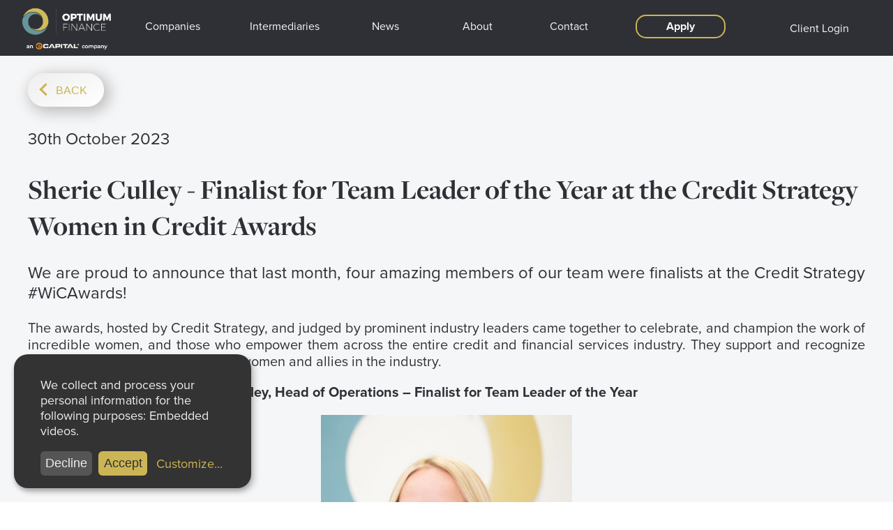

--- FILE ---
content_type: text/html; charset=UTF-8
request_url: https://optimumfinance.co.uk/news/sherie-culley-finalist-for-team-leader-of-the-year-30-10-2023/
body_size: 55657
content:
<!DOCTYPE html>
<html data-html-server-rendered="true" lang="en" data-vue-tag="%7B%22lang%22:%7B%22ssr%22:%22en%22%7D%7D">

<head>
    <link rel="stylesheet" href="https://use.typekit.net/jwd1crf.css">
    </link>
    <title>Sherie Culley - Finalist for Team Leader of the Year - Optimum Finance</title><meta name="gridsome:hash" content="b63a27a0c666cb4b55d54a6819a3eafd07217d67"><meta data-vue-tag="ssr" charset="utf-8"><meta data-vue-tag="ssr" name="generator" content="Gridsome v0.7.23"><meta data-vue-tag="ssr" data-key="viewport" name="viewport" content="width=device-width, initial-scale=1, viewport-fit=cover"><meta data-vue-tag="ssr" data-key="format-detection" name="format-detection" content="telephone=no"><meta data-vue-tag="ssr" data-key="keywords" name="keywords" content="optimum,finance,SME,invoice"><meta data-vue-tag="ssr" data-key="og:url" name="og:url" content="https://optimumfinance.co.uk"><meta data-vue-tag="ssr" data-key="og:type" name="og:type" content="website"><meta data-vue-tag="ssr" data-key="twitter:card" name="twitter:card" content="summary"><meta data-vue-tag="ssr" data-key="robots" name="robots" content="index,follow"><meta data-vue-tag="ssr" data-key="description" name="description" content="We are proud to announce that last month, four amazing members of our team were finalists at the Credit Strategy #WiCAwards! The awards, hosted by Credit Strategy, and judged by prominent industry..."><meta data-vue-tag="ssr" data-key="og:image" name="og:image" content="https://optimumfinance.co.uk/img/sherie-wic-awards.jpg"><link data-vue-tag="ssr" rel="icon" href="data:,"><link data-vue-tag="ssr" rel="icon" type="image/png" sizes="16x16" href="/assets/static/favicon.ce0531f.0c95a01ba8b297d7164ea42196ade0c6.png"><link data-vue-tag="ssr" rel="icon" type="image/png" sizes="32x32" href="/assets/static/favicon.ac8d93a.0c95a01ba8b297d7164ea42196ade0c6.png"><link data-vue-tag="ssr" rel="icon" type="image/png" sizes="96x96" href="/assets/static/favicon.b9532cc.0c95a01ba8b297d7164ea42196ade0c6.png"><link data-vue-tag="ssr" rel="apple-touch-icon" type="image/png" sizes="76x76" href="/assets/static/favicon.f22e9f3.0c95a01ba8b297d7164ea42196ade0c6.png"><link data-vue-tag="ssr" rel="apple-touch-icon" type="image/png" sizes="152x152" href="/assets/static/favicon.62d22cb.0c95a01ba8b297d7164ea42196ade0c6.png"><link data-vue-tag="ssr" rel="apple-touch-icon" type="image/png" sizes="120x120" href="/assets/static/favicon.1539b60.0c95a01ba8b297d7164ea42196ade0c6.png"><link data-vue-tag="ssr" rel="apple-touch-icon" type="image/png" sizes="167x167" href="/assets/static/favicon.dc0cdc5.0c95a01ba8b297d7164ea42196ade0c6.png"><link data-vue-tag="ssr" rel="apple-touch-icon" type="image/png" sizes="180x180" href="/assets/static/favicon.7b22250.0c95a01ba8b297d7164ea42196ade0c6.png"><link rel="preload" href="/assets/css/0.styles.740cc0cf.css" as="style"><link rel="preload" href="/assets/js/app.e7445012.js" as="script"><link rel="preload" href="/assets/js/page--src--templates--news-article-vue.7b0db18f.js" as="script"><link rel="prefetch" href="/assets/js/page--src--pages--404-vue.fefb44ba.js"><link rel="prefetch" href="/assets/js/page--src--pages--about--casestudies-vue.b49748b4.js"><link rel="prefetch" href="/assets/js/page--src--pages--about--casestudies-vue~page--src--pages--news-vue.6b56296e.js"><link rel="prefetch" href="/assets/js/page--src--pages--about--optimum-vue.01f5adb8.js"><link rel="prefetch" href="/assets/js/page--src--pages--about--team-vue.3abec8fc.js"><link rel="prefetch" href="/assets/js/page--src--pages--apply-vue.5f273dc5.js"><link rel="prefetch" href="/assets/js/page--src--pages--apply-vue~page--src--pages--index-vue.df20ec1b.js"><link rel="prefetch" href="/assets/js/page--src--pages--codat-error-vue.1a978f2e.js"><link rel="prefetch" href="/assets/js/page--src--pages--codatredirect-vue.24cbc1a6.js"><link rel="prefetch" href="/assets/js/page--src--pages--contact-vue.456cfa46.js"><link rel="prefetch" href="/assets/js/page--src--pages--cookies-vue.ebfffb6c.js"><link rel="prefetch" href="/assets/js/page--src--pages--formsuccess-vue.467e31c9.js"><link rel="prefetch" href="/assets/js/page--src--pages--glossary-vue.164f3a47.js"><link rel="prefetch" href="/assets/js/page--src--pages--index-vue.1f69f8bd.js"><link rel="prefetch" href="/assets/js/page--src--pages--intermediaries-vue.546b5300.js"><link rel="prefetch" href="/assets/js/page--src--pages--news-vue.c67d3af9.js"><link rel="prefetch" href="/assets/js/page--src--pages--newsbackup-vue.86a7551b.js"><link rel="prefetch" href="/assets/js/page--src--pages--privacy-policy-vue.53821247.js"><link rel="prefetch" href="/assets/js/page--src--pages--referrals-vue.f6086668.js"><link rel="prefetch" href="/assets/js/page--src--pages--regulatory-vue.c6cf6e13.js"><link rel="prefetch" href="/assets/js/page--src--pages--rewards-vue.108ac0fc.js"><link rel="prefetch" href="/assets/js/page--src--pages--savingscalculator-copy-vue.1d288fac.js"><link rel="prefetch" href="/assets/js/page--src--pages--terms-vue.c06bb89b.js"><link rel="prefetch" href="/assets/js/page--src--templates--team-member-vue.4c43fa39.js"><link rel="stylesheet" href="/assets/css/0.styles.740cc0cf.css"><noscript data-vue-tag="ssr"><style>.g-image--loading{display:none;}</style></noscript>
</head>

<body >
    <div data-server-rendered="true" id="app" class="layout" data-v-504853cc><div id="navbarWrap" data-v-da021800><nav id="navBarMain" class="top" data-v-4c73cde2 data-v-da021800><div id="botNav" data-v-4c73cde2><ul data-v-4c73cde2><a href="/" class="optlogo active" data-v-4c73cde2><img src="data:image/svg+xml,%3csvg fill='none' viewBox='0 0 404 188' xmlns='http://www.w3.org/2000/svg' xmlns:xlink='http://www.w3.org/1999/xlink'%3e%3cdefs%3e%3cfilter id='__svg-blur-7a2d7d76a297728b07451cedbb73fc25'%3e%3cfeGaussianBlur in='SourceGraphic' stdDeviation='40'/%3e%3c/filter%3e%3c/defs%3e%3cimage x='0' y='0' filter='url(%23__svg-blur-7a2d7d76a297728b07451cedbb73fc25)' width='404' height='188' xlink:href='data:image/png%3bbase64%2ciVBORw0KGgoAAAANSUhEUgAAAEAAAAAeCAYAAACc7RhZAAAACXBIWXMAABYlAAAWJQFJUiTwAAANy0lEQVRYw91ZCXRTVRp%2bSdoe2VQQFVTAdVDQkUHHo8wUUBxQPGIHLJJ0odAWugAOgzKo7KCAiN2SJt2hLRRBoQJtugRKy97SBUppy1YYkDIUujdpkyZvvv/lvvS1BGVmzpzjTM75z73vvv/e9//fv9z/3nCX8lUc/U5mqeQc%2b%2bWk%2b/Yp1HtNKtIrVxbqvbXoR5/MUv6tKMvLPXWrnyvx8JVjuGMZKhmbyxXsmSFO51L0W8XWFSTwJGdu5X61v9IcLwW1um2fuUDhpcXZXjcuHPHjfyoO4K8W%2bfOXjs3izx%2beyZ82ePEl2aoKKBwkzgU4AnBFWSrHesldADxBIEhB%2bdX9TuUoFXar%2bw0rzVZV/VTow1cZPK%2bX50yvrsj1LK/eP%2b1spcGzufKAii/L9eIrDngDED%2b%2bOFuVqf9Beb8dBLv3nMhU9fSAISIA27K3czzPC%2bOWTovcarO62Gw2l87OTkVTaxO9k4NoTNFp7VSAR4ZnBfEwUhAPvSutLuM6rVYFzaX12jvaOavV6oKW1pATr%2bClPC%2buQX36liCn2WKW0ZrEKwiUt3fmc2dypl%2bDdU/FbluctiRuY3pwtDo3JFp9eHHcprywlOVZefv8884apjeU7/fiAVR7DYGQpSzK3u3Th9Y4lmkPh6SU2VIAnkhmAPxYsJcTheppBGdj9/pzKHGPa4ogOH45P/r3grXTt%2b5cZJgZFX8MZApOSOEXpKTxgZqYy7PVsbt9IhOSvCPjUzZsWbW1OEt15ewBAQRTzXECQZVM61w8qJTl7PaGFyi7ASB6ADe6SyhTh2kMLPkdrKZvN7cHMoGngtJhmQxYaFOHuWMUnreBdrB2J0iJeVEl1aWD4QFRUCaU5rYaWwdgrVR4wDTw%2bGKNVTSO1h0UB3oK49vBLyQqfPNJjCVjbDFXZZj65/DUFXlekUmNIXGJfGhcAj83WncjODp6mhSojPRgt8kbU99ak7RmSWm28jbzBMvZgz58kV41kXiKWSJ1BgCUlrOPk2I8hDF0WMyR1LdYLH4Q6EvqQ5FZCI8aKHoQIASbLZbLCIdGU7tpEV5/jHErABiJtp74uZeEkAqgPr5BayRhrWoGwBwaR/s6W7uWheB6Np7PLU9YtzJAC6W1OlAsP0ejqwvSqIcTo0f4Tm5OtE4eqNFJ3IaXIWQ%2bO3/IRwiFC0iOCJ199OZS/gy5fpePUwAodqm12mw69K%2bJq0GIaFj8FIRbB5lqbzfd7o0xA6iQWVcHxXKZl7yNuY2nL5SPgBJF4OkASF8AzBzMt4FvGXjUoCOM3wdEQI0Bby2AbQaQn2CNEjy3YVzPBWhirgfHJsDddeaQ%2bCRYX%2btHkwOjY9zmaSMdas%2bLDuPWJK5xof7xfdP6l2Qra8uxK5w2qAiIWyf0XoMEL8hWyZwBAAEFACwW81r026HoowwAAxQowNgyZpULEPAc3HkcvW8ztW1GP58pNJkBQB5QAlrNLEvzt8O7NuJxE9a4xL4ZiL7FbOkgD7jS2Wn5ivHvwngmuke5%2bVtSeFi5PQggwPqX50R83ZsmB6nDOZ/IOG5Hbgr38aZQ7tPYb7iGvFe4I3p/QRFY/ceLR2aS8h1V%2bT780Qzlm/aaQCl3BkBzW7MQ/w3NDQMhALl4HaxYRgLBiq%2biWQehWtH2i9%2bT5PA4ALAVABQxAN7HPBt2AQLgOuD6EyyaBp7peLcFAMSD92UWYoX4jgl8KeB5XAi1Tos7vMRgNLW9icccfO80AEgl65tCEjZTe1hQPiZJ7rF4KrcibvUdWRRx7sKKn1gCoCxHKQBQlqP6kMbRKpwmQcH6FgGExpbGgRBwAQRY3mpseZkp9zqeVZIs7sIAGA%2blPmBjQ6HQbHhAf7TeeH5Mwj8BQL4pJlk8r8Y3/E%2beLXRFvy/WDkb7sIR/CsY8nAOgjZNP/Woth0ToUPzgHm%2bOKSgIhsQXc/GoHYDqAh/kAaUAABKkUwCyj%2beINYDsl7Y1KCz7b9U9lDfFesQe24lbeMR7RzB2AIRAlf/6BYKCgREbOOQDgceQ7s2dPeDL7d2p4q4eVspZCOSfO%2bRLIWCmHQFl8e/FktoZALknDFztLSEJw0LtHkhuqjaTcdqN2/94/GRl8WAI1QfWftfhLZ2WR0CCxdqMrb3BO%2bHqzRvCO%2bwezwCk0SzOCbCRCAs5LO6KNSZibaXRZJx0%2b9ZlDl7xGsa8Qcq6hjp3Yb65nWMFkxxZPoYAsGHPt9EugC1wLDEtiglzaS54g5u/6WM8VXD7vveG0l5u9rLX6w9UFlP8U4kML7BnXetA7rje%2bS5wqOyImPWpAptCChPVXL/8WPmFM%2b7oPwBF1C3GllcZ32iQEB6I2dHGduMyKDGMWfEVKLYeFeSDrLjxWRi%2bWA6ej6D8KADcH7wjrtdd6wXeSaBhoN5430/0AiRhO9KwehFlfyTCDgoDtAVSlynLnSk/nTtD0XbyI8Et8zJC%2bsL6pWdQEpfv9%2bZP5czo2LM7%2bAN7Nehz1zqgoPSQ6IJU5nrcbKgber2utj%2bUfwj0GsYfRRIbD8GnNrc2PYLnZ0Aj2FY4EdbrDXDeY2s8j60Tlm31Zlvs5NtN9SOg4Lg7Kj9r5/vNbS3j8H7UtZs/CYC1tLV0MQRqolWh9jAwQ/nOUAJBo42v1E8cwF/j3KSLHcrwfQMHpVMXj87iq/O9%2bWrDh1fj0hYnjl%2b/41l6r4qIl5VmfegUgMOnjjhKVFhvTn1zwzv/qL856vT58oEMgEEA4K2Ki6cVUMwXrv0Sxoa0tDU/B/556I/E%2byUAZwD6L4AGQ5GXAJgHeN3rm%2bpfFAGQxjgS75S6xlsToPwrV2qvPERjCDtue%2b6OLsWg8PeUDGk7BFmD4zfz83TqkoS0T1acyfVcWm2YFluRO/14dd4M/kK%2bksfh6NyxTN/0LxI2GrwjE5bTGp4RaRzVDfszQp0CkM88ACUsZeWx4rfP/f38w8jqYwQAOtqnCFtma9Nz8JIvodgzUMoT7Vt4/zu4%2brtQeDJ5AMJjhP0gZJoGb/iG7RieoFG%2bK33lCI8RyDlUVI2vulLdl31OJoKzVLeiC4CA8K/7BWq0x%2b07QoyFwmFubCLvr4k1L4wJr/o2ZeWJ%2bLRF6TGpC5MjUpelLYoNy8aZoc4vKmYvv5cTQiNQHSXreRxOlgCgP5btyPIQaviJikKBH8L1AQBP0v4PAF6QJMGx2M5GNLQ0jpR6IeqIUQDkafA/xJKgKzxE2IEQJpQExyFk3ka4jDUUGmRY540WY6sP6hBPhMIEVpOAWkTrRwtx6x%2b2vhc84TvKA6EJW3hKjuQNgboEfmZUgtknKsEEpfmAuFQ%2bJCmVxxbp2CNROgvKzFVH3PU4vDkjuZtrUr%2bkqvSObQrC3nGSoxOczSYcl3uOy%2b71RNlt6%2bv5E0EQlNBoPkBizEJN0BYSl8QLB6SEJD40PpHK5KagaO2uuRq1u4RfZl9D03UjxG5/0A5Ozkx1kYLScx%2buvnKOgwcIY3SuF3%2bwrAzu32Up2g3wjCIK5wmrYw3q0/lefI%2bqT8YSpwxFFkd3DT8LBJIgA0Ejg5UdKM5Ra4YiLN73j4wM8Y%2bKDIJ3TArWahyVl78mTj5HHcXW0HJeG1Y4uxJDTZDK/TsAUJ%2bovrm%2bm%2bAIAQKn2xrIA1zN9Rqh39TajC3USnlE3HYd3xTn3FEMBbGCZ75OQwlREajbcld3EhTXaOULtN8Kz8HRGqd8ouL2XJDK/ep/c9WRDjcmy8IzZAgFeYBaowhQRyuoD6BkIVoNA01z17W6kmAqhxCw9zP/B0Bw9jOFD3W0xrChXc9hQ9Afwv1f/4xhQ5iyUD58iIIBITeGPSGEiM3cRjEm6xlfFHeSWJMx6haLbJ7s5%2bJTjN9fzOL/6elI8jFRILo1lUk9gPVdxL758HqFk1OW7G7Z9l4UEL8pytNzrjMgnQAs66GL03ndZOq5PzuKkeI4BsIwOZRfDUqBV%2bhMUc8KqFjrKumw8Tg%2b2NuxfdVfcrMcD5cxJajqo9L1EYkC92G8Px1O0NI7V%2bOX93HW2%2bdc7XOE63JXxn8/yO1fvTm%2bG9hO9ZSg4SJeGJDQEGKgJBS%2bQAhsAwBBpoin1ho3PBgHntfAcwi0C/1DVJ/bOlr6oi0GxbB11oKy6baG7v7QrgEtASUyviybtZNOggm0BpvjS5cZrL8S5C4Rmm523KgKJABZ/1HpM77zJOMdyHSi8cEYv4%2bN9xKv0gXdRWTptoUJNh/Mq0GbIJxw/DRFPu0B5QeBVpnUw2cYV8tTrLUldF2tZZZ%2bx2Y103yNtaFmh83UUMYuIrWgPLqnA1XSNRRoLvteja3T/BjaWba2WwW2pmsE1EJ4wFzMSWQ8D6N/P%2bvTNdZnoI9An2OcDkirQOHoa9D%2bFfQXGsMz3RKvAC0HfQr6mvVp7sxuoSBBgz7wA7tVnYFFfJDk/igAEPHUOij/LcgX/Z3G9Q/k0XUS%2bCrQ6khJm9XyOZ5zjZsGBVlOasPRT8ZYDN6lstvZF0HkBf7se8fgMXTi05tzP/28PXkCKZcJUL7CnErQbhJWeoVFijMFSLmlTKn3QF6g2WQANv4NGYfRAtA7bB7J4tHtDxVJCPRmQtJZvB/Fn7Xxci8GwAAovwW0A7QZu8BvBct3tNKxlE5ywyHwIHI1SRKjAwsdchQSJcgVH5B4XH/600Lq4uTCTI4x4juJjKNZeP6GhUMvUVaMUd%2bPAUJ/oz3P1nuQhcrrDBw36W7zT7Q4Kv8jEynDAAAAAElFTkSuQmCC' /%3e%3c/svg%3e" width="404" data-src="/assets/static/Optimum-Finance-Merger-Logo.543306f.45c96b7ef4626bdf6b547df4c128553a.png" data-srcset="/assets/static/Optimum-Finance-Merger-Logo.543306f.45c96b7ef4626bdf6b547df4c128553a.png 404w" data-sizes="(max-width: 404px) 100vw, 404px" class="g-image g-image--lazy g-image--loading" data-v-4c73cde2><noscript data-v-4c73cde2><img src="/assets/static/Optimum-Finance-Merger-Logo.543306f.45c96b7ef4626bdf6b547df4c128553a.png" class="g-image g-image--loaded" width="404"></noscript><!----></a><a href="/" class="companyOrInt active" data-v-4c73cde2>Companies</a><a href="/intermediaries/" class="companyOrInt" data-v-4c73cde2>Intermediaries</a><a href="/news/" class="active" data-v-4c73cde2>News</a><div id="about" data-v-4c73cde2><a data-v-4c73cde2>About</a><div id="aboutPop" style="display:none;" data-v-4c73cde2><div class="aboutLinks" data-v-4c73cde2><a href="/about/optimum/" id="optimum" data-v-4c73cde2>Optimum</a><a href="/about/team/" data-v-4c73cde2>Team</a><a href="/about/casestudies/" data-v-4c73cde2>Case Studies</a><a href="/news/sme-finance-charter-15-06-2022/" data-v-4c73cde2>SME Finance Charter</a></div></div></div><a href="/contact/" data-v-4c73cde2>Contact</a><a href="/#applyNow" id="applyButton" class="companyOrInt" data-v-4c73cde2>
        Apply
      </a><a id="login" href="https://e3.optimum.dancerace-apps.com/" style="padding-top: 7.5px" data-v-4c73cde2>Client Login</a></ul></div></nav><div id="mobile" class="wrap" data-v-fb727e82 data-v-da021800><a href="/" class="optlogo active" data-v-fb727e82><svg xmlns="http://www.w3.org/2000/svg" version="1.1" id="Layer_1" x="0" y="0" width="40px" height="64" viewBox="-5 -5 110 110" xml:space="preserve" data-v-fb727e82><path d="M50.3 0c8.4-.3 16.9 1.3 24.6 5 6.6 3.1 12.5 7.6 17.3 13 7.2 8.3 11.8 18.8 12.7 29.8.3 2.6.2 5.3.1 7.9-.5 7.3-2.4 14.5-5.8 21-3.3 6.5-8.1 12.3-13.8 16.9-5.9 4.7-12.7 8.1-20 10-6.7 1.7-13.6 2-20.4 1.1-7.5-1.1-14.7-3.8-21.1-7.9C17.5 92.4 12 86.9 8 80.4 3.9 73.9 1.3 66.6.4 59c-1-8-.1-16.3 2.6-23.9 3.3-9.3 9.2-17.6 17-23.7C28.5 4.5 39.3.5 50.3 0" fill="#fff" data-v-fb727e82></path><path d="M21.4 12.8C29 6.7 38.4 3 48 2.2c6.8-.6 13.7.2 20.2 2.3 7.5 2.4 14.4 6.7 20 12.3 4.4 4.5 8 9.7 10.5 15.4 2.5 5.6 3.9 11.7 4.2 17.9 0 3.6.2 7.2-.7 10.7-1.8 7.3-6.6 13.7-12.7 18.2-5.9 4.3-12.9 6.9-20.1 7.7-8.7.9-17.7-.7-25.4-4.9-2.4-1.4-4.8-2.9-6.8-4.8 3.1 2 6.5 3.5 10.1 4.2 7.7 1.7 16.1 0 22.6-4.6 6-4.2 10.3-10.9 11.6-18.1.3-1.1.3-2.3.5-3.5 0-1.6.1-3.2-.1-4.8-.3-3.4-.8-6.9-1.9-10.2-2-6.4-5.9-12.3-11.3-16.4-6.6-5.1-15-7.5-23.3-8.1-4-.2-8-.1-11.8.8-8.9 1.8-17 6.6-23.3 13.1-1.9 2-3.7 4.2-5.3 6.5 3-9.2 8.8-17.2 16.4-23.1" fill="#d0ba5a" data-v-fb727e82></path><path d="M33.2 18.3c3.3-.8 6.7-1.1 10.2-.9 7.3.2 14.8 1.9 21.1 5.7 4.8 2.9 8.9 7.1 11.4 12.1-3.9-4.8-9.3-8.4-15.3-9.9-7.8-2-16.4-.6-23.1 3.9-8 5.2-13 14.4-12.8 23.8-.1 3.9.5 7.9 1.8 11.6 2.6 7.2 7.8 13.2 14.2 17.2 14.2 9.2 33.6 9.3 47.9.2 4.2-2.6 7.8-6.1 10.7-10.1-5 12.2-15.1 22.3-27.3 27.3-7.7 3.2-16.2 4.5-24.6 3.6-7.7-.8-15.3-3.4-21.9-7.5-6.5-4.1-12-9.6-16-16.1C5.2 72.4 2.6 64.5 2 56.5c-.3-4.1-.2-8.3.6-12.3 2.7-7.1 7.6-13.2 13.5-17.8 5.1-3.8 10.9-6.7 17.1-8.1" fill="#669699" data-v-fb727e82></path></svg></a><div class="title" data-v-fb727e82><h2 data-v-fb727e82>OPTIMUM FINANCE</h2></div><div id="burger" data-v-fb727e82><input type="checkbox" data-v-fb727e82><span class="one" data-v-fb727e82></span><span class="two" data-v-fb727e82></span><span class="three" data-v-fb727e82></span><div id="menu" data-v-fb727e82><div class="mainLinks" data-v-fb727e82><a href="/#applyNow" data-v-fb727e82>Apply</a></div><div class="mainLinks" data-v-fb727e82><a href="/" class="active" data-v-fb727e82>Companies</a></div><div class="mainLinks" data-v-fb727e82><a href="/intermediaries/" data-v-fb727e82>Intermediaries</a></div><div class="mainLinks" data-v-fb727e82><a href="/news/" class="active" data-v-fb727e82>News</a></div><div class="mainLinks" data-v-fb727e82><a data-v-fb727e82>About</a></div><div class="aboutLinks" style="display:none;" data-v-fb727e82><a href="/about/optimum/" id="optimum" data-v-fb727e82>Optimum</a><a href="/about/team/" data-v-fb727e82>Team</a><a href="/about/casestudies/" data-v-fb727e82>Case Studies</a><a href="/news/sme-finance-charter-15-06-2022/" data-v-fb727e82>SME Finance Charter</a></div><div class="mainLinks" data-v-fb727e82><a href="/contact/" data-v-fb727e82>Contact</a></div><div class="mainLinks" data-v-fb727e82><a href="https://e3.optimum.dancerace-apps.com/" data-v-fb727e82>Client Login</a></div><div class="overclick" data-v-fb727e82></div></div></div></div></div><div class="slotWrap"><div class="newsWrapper" data-v-504853cc><main class="newsArticle" data-v-504853cc><button class="light yellow back" data-v-504853cc>BACK</button><h4 data-v-504853cc>30th October 2023</h4><h1 data-v-504853cc>Sherie Culley - Finalist for Team Leader of the Year at the Credit Strategy Women in Credit Awards</h1><!----><div class="newsContent" data-v-504853cc><p>We are proud to announce that last month, four amazing members of our team were finalists at the Credit Strategy #WiCAwards!</p>
<p>The awards, hosted by Credit Strategy, and judged by prominent industry leaders came together to celebrate, and champion the work of incredible women, and those who empower them across the entire credit and financial services industry. They support and recognize achievements among inspirational women and allies in the industry.</p>
<p>See below for a profile of <strong>Sherie Culley, Head of Operations – Finalist for Team Leader of the Year</strong></p>
<p><img src="/img/sherie-wic-awards.jpg"></p>
<p>With a career taking her from Resort Management in the Swiss Alps to the glamourous world of auditing and risk, and from Head of Compliance &#x26; Customer Relations to Head of Operations at Optimum Finance, it’s safe to say that Sherie’s career to date has always been on an upwards path. Her time in Invoice Finance has been characterised by success, with leadership skills to match.</p>
<p><strong><em>But where Sherie truly excels, is through her talent in adapting teams to differing environments, driving their collaborative efficiency and positively reinforcing team behaviours to breed a culture of innovation, confidence and togetherness which yields significant reward.</em></strong></p>
<p>Since becoming Optimum’s Head of Operations, the UK has gone into, and come out of a global pandemic, placing significant strain on funders to manage their exposure. It has required a committed, and personable approach towards maintaining client relations and motivating a team during economic and personal uncertainty and encouraging staff to learn and develop – in part to close an industry-wide skills-gap – and her efforts have been nothing short of spectacular.</p>
<p><strong><em>In fact, under Sherie’s supervision, her team have achieved many incredible results, from collecting over £800m from debtors of our clients to delivering market leading stats including DSO. Sherie consistently receives CEO commendation for exemplary work.</em></strong></p>
<p>With particular talent for identifying individual and team strengths and weaknesses, an internal restructure presented an excellent opportunity for Sherie to demonstrate her organisational skills, defining a new way of operating and providing the skills training to equip the team for future growth.</p>
<p>Thanks to Sherie, Optimum Finance has grown exponentially in the last few years. Whilst coy over stating personal achievements, she selflessly dedicates this nomination to her exceptional, independent team. As with any successful team, however, this is rarely achieved without a strong leader.</p>
<p><strong>A big well done from all of us at Team Optimum.</strong></p>
</div><div class="related" data-v-504853cc><br data-v-504853cc><br data-v-504853cc><h2 data-v-504853cc>
          Related Articles
          <br data-v-504853cc><br data-v-504853cc><a href="/news/building-a-career-in-invoice-finance-optimum-finance’s-head-of-client-services-sherie-culley-15-10-2025/" data-v-504853cc>Building a Career in Invoice Finance: Optimum Finance’s Head of Client Services, Sherie Culley </a><br data-v-504853cc><br data-v-504853cc><a href="/news/animating-ambition-how-fgreat-studio-is-scaling-creative-storytelling-with-financial-confidence-18-09-2025/" data-v-504853cc>Animating ambition: How FGREAT Studio is scaling creative storytelling with financial confidence</a><br data-v-504853cc><br data-v-504853cc><a href="/news/how-abbee’s-robots-are-revolutionising-commercial-cleaning-23-07-2025/" data-v-504853cc>Buzzing with innovation: How Abbee’s robots are revolutionising commercial cleaning</a></h2></div></main></div></div><footer id="footer" data-v-2238e33d><div id="footWrap" data-v-2238e33d><div data-v-2238e33d><div class="certifications" data-v-2238e33d><img height="120" src="/assets/img/bmf-finalist-logo-2022_provider_rgb.f2e9ba56.png" class="imageHover" data-v-2238e33d><img height="120" src="/assets/img/National 2022 - Finalist (1).198f1989.png" class="imageHover" data-v-2238e33d><img height="120" src="/assets/img/gbc.a81ec06d.png" class="imageHover" data-v-2238e33d></div><div id="pages" data-v-2238e33d><a href="/#applyNow" data-v-2238e33d>Apply Now</a><a href="/" class="active" data-v-2238e33d>Companies</a><a href="/intermediaries/" data-v-2238e33d>Intermediaries</a><a href="/news/" class="active" data-v-2238e33d>News</a><a href="/about/optimum/" data-v-2238e33d>About</a><a href="/referrals/" data-v-2238e33d>Referrals</a><a href="/news/sme-finance-charter-15-06-2022/" data-v-2238e33d>SME Finance Charter</a><a href="/about/casestudies/" data-v-2238e33d>Case Studies</a><a href="/contact/" data-v-2238e33d>Contact Us</a></div></div><div class="links" data-v-2238e33d><div id="icons" data-v-2238e33d><a href="https://www.linkedin.com/company/17909725/" target="_blank" rel="noopener" data-v-2238e33d data-v-2238e33d><svg xmlns="http://www.w3.org/2000/svg" width="42" height="42" viewBox="0 0 400 400" class="svgHover" data-v-2238e33d data-v-2238e33d><g fill-rule="evenodd" data-v-2238e33d data-v-2238e33d><path d="M20.4 3.12c0 .176.225.549.5.829.401.407.381.483-.1.38-.349-.075-.549.109-.477.439.102.473.017.48-.51.043-.348-.289-.758-.4-.911-.246-.153.153-.014.446.31.651.398.252.427.374.088.378-.635.008-.654 1.692-.026 2.32.366.366-.549.449-4 .361-2.923-.074-4.476.032-4.48.306-.004.275-.107.281-.3.019-.467-.636-1.545-.661-2.055-.047-.52.627-.448 1.493.161 1.941.262.193.256.296-.019.3-.274.004-.38 1.557-.306 4.48.088 3.451.005 4.366-.361 4-.628-.628-2.312-.609-2.32.026-.004.339-.126.31-.378-.088-.205-.324-.498-.463-.651-.31-.154.153-.043.563.246.911.437.527.43.612-.043.51-.319-.069-.514.126-.445.445.102.473.017.48-.51.043-.348-.289-.758-.4-.911-.246-.153.153-.014.446.31.651.397.251.426.374.089.378-.398.005-.499 36.288-.499 179.206 0 160.543.063 179.2.611 179.2.337 0 .716.27.842.6.127.33.402.6.611.6.21 0 .289-.15.175-.333-.113-.184.048-.334.359-.334s.462.166.337.369c-.127.205.367.308 1.118.233L8.2 381l-.024 4c-.019 3.256.093 4.051.6 4.272.554.241.555.275.009.3-.794.036-.901 1.433-.158 2.05.469.39.578.304.601-.473.025-.847.061-.866.33-.18.21.537.768.808 1.846.896.849.07 1.669.329 1.822.576.194.316.35.287.522-.096.134-.3.124-.095-.024.455-.396 1.472-.389 3.33.014 3.896.648.91 375.287.714 375.872-.196.429-.667.44-.667.233 0-.174.558.022.7.97.7 1.415 0 1.521-.291.287-.788l-.9-.361.903-.026c.811-.022.896-.21.835-1.827-.084-2.229.031-2.344 2.26-2.26 1.617.061 1.805-.024 1.827-.835l.026-.903.361.9c.497 1.234.788 1.128.788-.287 0-.95-.14-1.143-.7-.963-.585.188-.602.156-.103-.196.684-.483.662-.333.742-4.954l.061-3.5h2.8V18.8h-1.4c-1.508 0-1.432.172-1.575-3.6-.069-1.837-1.356-2.275-4.225-1.439-.674.196-.822.168-.455-.086.364-.252.397-.428.098-.527-.245-.082-.505-.856-.576-1.719-.09-1.101-.358-1.66-.898-1.871-.686-.269-.667-.305.18-.33.777-.023.863-.132.473-.601-.617-.743-2.014-.636-2.05.158-.021.462-.1.434-.316-.115-.158-.401-.415-.716-.572-.7-1.222.128-1.746-.11-2.146-.973-.255-.548-.3-.997-.1-.997.199 0 .362-.191.362-.424 0-.233-.225-.288-.5-.123-.291.175-.249-.014.1-.451.552-.692.537-.728-.2-.453-.614.229-.691.188-.331-.174.258-.26.361-.752.23-1.094-.2-.522-.288-.498-.541.148-.263.672-.305.681-.33.073-.037-.912-363.395-1.113-363.763-.202-.161.4-.208.399-.233 0-.034-.539-.832-.711-.832-.18M9.6 8.776c0 .472-.78.977-1.067.691-.286-.287.219-1.067.691-1.067.207 0 .376.169.376.376m100.238 58.086c.177.286.11.353-.176.176-.58-.358-.587-.019-.022 1.037.339.634.327.752-.052.518-.321-.199-.421-.111-.29.251.111.306.405.511.652.456.615-.137.386.782-.35 1.404-.533.451-.533.496 0 .402.33-.058.563.094.518.34-.045.245.405.45 1 .456.595.007 1.712.031 2.482.055L115 72l-.139 2c-.113 1.638-.02 2 .513 2 .358 0 .755.27.881.6.127.33.402.6.611.6.21 0 .289-.15.175-.333-.113-.184.048-.334.359-.334s.462.166.337.369c-.127.205.367.308 1.118.233L120.2 77v6.062c0 3.335.105 5.998.233 5.918.129-.08.234.109.234.42s-.123.489-.273.396c-.15-.093-.288.365-.307 1.018-.026.917.142 1.186.74 1.186.425 0 .773.27.773.6 0 .33.315.603.7.606.581.005.601.069.119.374-.319.202-.712.286-.872.187-.161-.099-.407.006-.547.233-.14.227-.394.327-.564.222-.17-.105-.228 3.222-.13 7.394.169 7.167.138 7.588-.564 7.652-1.746.161-2.37.222-2.829.275-.291.034-.381.335-.224.744.233.609.191.62-.371.1-.349-.323-.537-.767-.417-.987.119-.22-.024-.177-.318.096-.597.553-.876 1.704-.414 1.704.164 0 .298.27.298.6 0 .33-.15.6-.334.6-.183 0-.333.54-.333 1.2 0 1.067-.133 1.2-1.2 1.2-.66 0-1.2.15-1.2.333 0 .184-.27.334-.6.334-.33 0-.6-.134-.6-.298 0-.462-1.151-.183-1.704.414-.273.294-.316.437-.096.318.22-.12.664.068.987.417.52.562.509.604-.1.371-.409-.157-.71-.067-.744.224-.031.268-.09.847-.131 1.287-.226 2.408 1.044 2.2-13.412 2.2-12.444 0-13.2-.041-13.2-.72 0-.396-.216-.936-.48-1.2-.373-.373-.373-.48 0-.48.264 0 .48-.191.48-.424 0-.233-.225-.288-.5-.123-.291.175-.249-.014.1-.451.549-.688.536-.728-.157-.468-.592.223-.662.171-.322-.238.275-.333.298-.736.062-1.109-.301-.477-.377-.437-.405.213-.026.613-.098.66-.306.2-.316-.698-.054-.663-5.508-.74l-4.235-.06.18-4.434c.17-4.22.139-4.45-.665-4.774-.818-.331-.815-.342.105-.367.777-.02.863-.129.473-.598-.617-.743-2.014-.636-2.05.158-.021.462-.1.434-.316-.115-.158-.401-.415-.716-.572-.7-2.008.209-1.884.895-1.881-10.47l.003-10.5.998-.463c.548-.254.896-.299.773-.1-.296.479.096.459 1.049-.051.536-.287.774-.285.774.003 0 .268.278.244.773-.065.714-.446.757-.854.574-5.403L71.548 72l.926-.041a28.294 28.294 0 012.226.031c1.108.061 1.304-.066 1.325-.859l.026-.931.361.9c.497 1.234.788 1.128.788-.287 0-.95-.14-1.143-.7-.963-.585.188-.602.156-.103-.196.328-.231.615-.653.639-.937.17-2.064-1.163-1.899 16.264-2.017 8.855-.06 16.134-.152 16.176-.205.042-.052.205.113.362.367M290.852 153.9c-.09 1.708.009 2.1.531 2.1.353 0 .746.27.872.6.127.33.402.6.611.6.21 0 .289-.15.175-.333-.113-.184.048-.334.359-.334s.481.137.378.303c-.103.167 2.729.321 6.294.343 3.564.022 6.518.081 6.564.131.045.049.146.9.223 1.89.087 1.104.373 1.905.741 2.072.46.208.413.28-.2.306-.65.028-.69.104-.213.405.373.236.776.213 1.109-.062.409-.34.461-.27.238.322-.26.693-.22.706.468.157.437-.349.626-.391.451-.1-.165.275-.11.5.123.5.233 0 .424-.163.424-.362 0-.2.449-.155.997.1.863.4 1.101.924.973 2.146-.016.157.299.414.7.572.549.216.577.295.115.316-.794.036-.901 1.433-.158 2.05.469.39.578.304.601-.473.025-.847.061-.866.33-.18.211.54.77.808 1.871.898.863.071 1.637.331 1.719.576.099.299.275.266.527-.098.254-.367.282-.219.086.455-.973 3.337-.52 4.087 2.574 4.264 2.607.149 2.352-.067 2.524 2.136.087 1.104.373 1.905.741 2.072.46.208.413.28-.2.306-.65.028-.69.104-.213.405.373.236.776.213 1.109-.062.409-.34.461-.27.238.322-.26.693-.22.706.468.157.437-.349.626-.391.451-.1-.165.275-.11.5.123.5.233 0 .424-.216.424-.48 0-.373.107-.373.48 0 .264.264.827.48 1.251.48.713 0 .758.242.588 3.182-.102 1.75-.065 3.108.082 3.018.146-.091.266.089.266.4 0 .311-.123.489-.273.396-.15-.093-.288.365-.307 1.018-.026.917.142 1.186.74 1.186.425 0 .773.27.773.6 0 .469.456.578 2.1.5l2.1-.1.101 71.958c.075 53.095-.017 72.1-.351 72.503-.375.451-4.574.527-24.404.442l-23.952-.103.001-60.122c0-33.067-.149-60.03-.331-59.918-.182.113-.331-.049-.331-.36s.15-.472.334-.359c.183.114.333.035.333-.175 0-.209-.27-.484-.6-.611-.33-.126-.6-.519-.6-.872 0-.522-.393-.622-2.1-.533l-2.1.108v-4.538c0-4.167-.065-4.564-.8-4.851-.739-.289-.728-.315.149-.341.777-.023.863-.132.473-.601-.617-.743-2.014-.636-2.05.158-.025.546-.059.545-.3-.009-.221-.507-1.016-.619-4.272-.6l-4 .024.135-1.345c.075-.751-.028-1.245-.233-1.118-.203.125-.369-.026-.369-.337s.15-.472.334-.359c.183.114.333.035.333-.175 0-.209-.27-.484-.6-.611-.33-.126-.6-.503-.6-.838 0-.534-2.074-.606-17.2-.595-17.133.012-17.2.016-17.2.842 0 .63-.191.779-.792.622-.893-.233-1.046 1.396-.235 2.491.321.433.303.502-.073.276-.315-.189-.5-.069-.5.323a.626.626 0 01-.624.624c-.392 0-.512.185-.323.5.226.376.157.394-.276.073-1.095-.811-2.724-.658-2.491.235.159.608.008.792-.654.792-.783 0-.847.174-.707 1.94l.153 1.94-1.539-.087c-.847-.048-1.539.08-1.539.284 0 .203-.173.263-.385.132-.212-.131-.759.135-1.215.591-.456.456-.722 1.003-.591 1.215.131.212.071.385-.132.385-.204 0-.332.692-.284 1.539l.087 1.539-1.94-.153c-1.766-.14-1.94-.076-1.94.707 0 .662-.184.813-.792.654-.893-.233-1.046 1.396-.235 2.491.332.448.303.502-.131.24-.437-.263-.506-.126-.316.631.354 1.41.392 16.773.042 17.087-.163.146-.167.04-.009-.235.192-.333.006-.5-.559-.5-.571 0-.749.163-.547.5.226.376.157.394-.276.073-1.095-.811-2.724-.658-2.491.235.158.604.008.792-.633.792h-.841l-.004 50.1-.004 50.1h-24.002c-13.201 0-24.002-.135-24.002-.3V157.2h48l.06 9.4c.072 11.279.007 10.34.74 10.672.46.208.413.28-.2.306-.65.028-.69.104-.213.405.373.236.776.213 1.109-.062.409-.34.461-.27.238.322-.26.693-.22.706.468.157.437-.349.626-.391.451-.1-.165.275-.11.5.123.5.233 0 .424-.202.424-.449 0-.326.144-.329.528-.011.559.464 5.512.452 5.226-.012-.092-.15.016-.386.239-.524.224-.138.407-.031.407.239 0 1.509.568-.413.689-2.332.173-2.743-.121-2.449 2.622-2.622 1.919-.121 3.841-.689 2.332-.689-.27 0-.377-.183-.239-.407.138-.223.374-.33.524-.238.149.093.287-.625.306-1.594.04-2.056.09-2.131 1.498-2.247.639-.053 1.079-.335 1.096-.701.025-.539.061-.54.3-.013.375.828 1.201.928 1.901.229.699-.7.599-1.526-.229-1.901-.527-.239-.526-.275.013-.3.366-.017.648-.457.701-1.096.115-1.391-.24-1.274 4.197-1.386 2.139-.055 3.889-.267 3.889-.472 0-.204.27-.148.6.126.501.416.6.358.6-.351 0-.599.25-.849.849-.849.709 0 .767-.099.351-.6-.353-.426-.365-.6-.041-.6.261 0 .384-.402.287-.938-.309-1.701.151-1.881 4.836-1.894 3.907-.01 4.416-.091 4.37-.69-.033-.427.217-.656.676-.618.615.051.717-.226.664-1.8-.035-1.023-.047-1.997-.028-2.164.02-.167 8.533-.257 18.918-.2l18.882.104-.112 2.1M120.4 245.2v88H71.6v-176h48.8v88m212.899 15.897l-.099 72.097-24.1.106-24.1.106 24.113.097c18.993.076 24.152-.009 24.302-.403.105-.275.144-32.81.087-72.3l-.104-71.8-.099 72.097M232 194.951c0 .083.27.375.6.649.491.408.6.38.6-.151 0-.357-.27-.649-.6-.649-.33 0-.6.068-.6.151m-5.2 5.649c0 .33.292.6.649.6.531 0 .559-.109.151-.6-.274-.33-.566-.6-.649-.6-.083 0-.151.27-.151.6M216 210.951c0 .083.27.375.6.649.491.408.6.38.6-.151 0-.357-.27-.649-.6-.649-.33 0-.6.068-.6.151m-5.2 21.649c0 .33.292.6.649.6.531 0 .559-.109.151-.6-.274-.33-.566-.6-.649-.6-.083 0-.151.27-.151.6m-36.1 100.9c6.655.061 17.545.061 24.2 0 6.655-.062 1.21-.112-12.1-.112-13.31 0-18.755.05-12.1.112m-66.6.4c-6.655.061-17.545.061-24.2 0-6.655-.062-1.21-.112 12.1-.112 13.31 0 18.755.05 12.1.112" fill="#c4c4c4" data-v-2238e33d data-v-2238e33d></path><path d="M18.8 3.504c0 .387.361.929.801 1.204.643.402.782.401.7-.004-.055-.277.126-.458.403-.403.405.082.406-.057.004-.7-.621-.994-1.908-1.06-1.908-.097m367.301-.218c.13.339.026.829-.232 1.089-.36.362-.306.41.231.206.799-.304.926-1.194.232-1.623-.307-.19-.387-.077-.231.328M16 8.012l-3 .267 3.289.004c1.809.003 3.193-.15 3.076-.339-.117-.189-.247-.312-.289-.272-.042.04-1.426.192-3.076.34m-7.633.174c-.019.008-.077.401-.131.875-.112.996.769.85 1.343-.222.292-.545-.486-.964-1.212-.653m-.435 8.053c-.073 1.672-.022 3.107.112 3.189.134.083.278-1.285.321-3.039.098-4.064-.259-4.187-.433-.15m387.343-2.791c.372.11.761.595.866 1.077.159.733.179.714.125-.121-.045-.676-.323-1.022-.866-1.077-.576-.058-.611-.025-.125.121M2.8 19.504c0 .387.361.929.801 1.204.643.402.782.401.7-.004-.055-.277.126-.458.403-.403.405.082.406-.057.004-.7-.621-.994-1.908-1.06-1.908-.097m106.428 50.463c.045 1.011.525 1.823 1.161 1.963.439.096.398-.082-.162-.7-.413-.457-.573-.83-.356-.83.218 0 .396-.24.396-.533a.535.535 0 00-.534-.534c-.293 0-.52.285-.505.634M71.731 74.6c.002 1.54.074 2.121.161 1.291.087-.83.085-2.09-.003-2.8-.089-.71-.16-.031-.158 1.509m43.069 1.971c0 .371.342.629.833.629.975 0 .837-.935-.166-1.129-.395-.077-.667.127-.667.5m5.198 5.948l.199 5.681.114-5.368c.062-2.952-.027-5.509-.199-5.681-.172-.173-.223 2.243-.114 5.368m.002 9.924c0 .243.27.339.6.212.365-.14.6 0 .6.358 0 .323-.24.587-.533.587-.294 0-.534.267-.534.594 0 .47.12.494.574.117.316-.262.842-.515 1.17-.563.871-.128 1.17-.548.39-.548-.367 0-.667-.27-.667-.6 0-.333-.356-.6-.8-.6-.44 0-.8.199-.8.443m.157 11.557c0 2.97.063 4.185.14 2.7a63.146 63.146 0 000-5.4c-.077-1.485-.14-.27-.14 2.7m-48.423 8c0 1.65.071 2.325.157 1.5.087-.825.087-2.175 0-3-.086-.825-.157-.15-.157 1.5m44.145-2.522c-.107.177.09.586.439.909.562.52.604.509.371-.1-.279-.727.301-.975.648-.277.112.226.157.181.1-.1-.119-.59-1.269-.909-1.558-.432m-33.778 5.808c.13.339.026.829-.232 1.089-.36.362-.306.41.231.206.799-.304.926-1.194.232-1.623-.307-.19-.387-.077-.231.328m27.273.838c-.292.76.086 1.488.75 1.444.343-.022.337-.087-.024-.233-.773-.312-.59-.939.2-.685.413.133.536.085.3-.117a6.847 6.847 0 01-.691-.695c-.159-.194-.4-.065-.535.286M89.3 120.299c3.685.066 9.715.066 13.4 0 3.685-.066.67-.12-6.7-.12s-10.385.054-6.7.12M253.062 151.9c-.102.165 8.42.3 18.938.3 10.518 0 19.04-.135 18.938-.3-.102-.165-8.624-.3-18.938-.3-10.314 0-18.836.135-18.938.3m-1.249 4.079c-.352.569.097 1.221.84 1.221.35 0 .551-.281.476-.667-.155-.803-.954-1.14-1.316-.554m38.987.592c0 .371.342.629.833.629.975 0 .837-.935-.166-1.129-.395-.077-.667.127-.667.5M71.796 245.2c0 48.51.047 68.355.104 44.1.057-24.255.057-63.945 0-88.2-.057-24.255-.104-4.41-.104 44.1m48.4 0c0 48.51.047 68.355.104 44.1.057-24.255.057-63.945 0-88.2-.057-24.255-.104-4.41-.104 44.1M241.2 162.029c0 1.025 1.324.909 1.525-.134.092-.48-.123-.695-.696-.695-.572 0-.829.257-.829.829m67.011-.046c-.13.21-.53.269-.889.132-.437-.168-.557-.096-.364.217.407.658 1.313.582 1.587-.132.256-.668.033-.812-.334-.217m-82.118 9.617c-.326.522-.351.8-.073.8.235 0 .299.208.142.462-.165.266-.111.354.126.207.312-.193.639-2.269.358-2.269-.029 0-.278.36-.553.8m91.234-.2c.055.543.401.821 1.077.866.835.054.854.034.121-.125-.482-.105-.967-.494-1.077-.866-.146-.486-.179-.451-.121.125m-105.116 6.583c-.13.21-.53.269-.889.132-.437-.168-.557-.096-.364.217.407.658 1.313.582 1.587-.132.256-.668.033-.812-.334-.217m7.281.195c-.649.478-.623.522.307.522.559 0 1.13-.185 1.27-.412.14-.226.062-.293-.173-.147-.235.145-.488.095-.562-.111-.074-.206-.453-.139-.842.148m104.719-.195c-.13.21-.53.269-.889.132-.437-.168-.557-.096-.364.217.407.658 1.313.582 1.587-.132.256-.668.033-.812-.334-.217m3.92 3.417c.002 1.54.074 2.121.161 1.291.087-.83.085-2.09-.003-2.8-.089-.71-.16-.031-.158 1.509m-.131 7.043c0 .243.258.343.574.222.316-.121.662-.005.769.257.106.263.208.163.225-.222.02-.444-.261-.7-.768-.7-.44 0-.8.199-.8.443m5.4 72.695V333.4h-24.262c-13.344 0-24.178.135-24.076.3.334.541 47.914.364 48.458-.18.546-.546.725-144.122.18-144.458-.165-.102-.3 32.332-.3 72.076m-100.2-65.689c0 .559-.093.572-.665.1-.57-.471-.637-.463-.467.051.32.969 1.532.992 1.532.029 0-.456-.09-.829-.2-.829-.11 0-.2.292-.2.649m34.871.018c.194 1.003 1.129 1.141 1.129.166 0-.491-.258-.833-.629-.833-.373 0-.577.272-.5.667m1.087 4.653c.177.175 1.563.264 3.082.196l2.76-.124-3.082-.196c-1.695-.108-2.937-.052-2.76.124m-41.637.382c.439.531.408.661-.2.818-.552.143-.503.198.208.234 1.054.052 1.111-1.142.071-1.486-.503-.166-.515-.096-.079.434M222.4 205.8c0 .33-.27.6-.6.6-.333 0-.6.356-.6.8 0 .44.191.8.424.8.233 0 .316-.173.185-.385-.131-.212.135-.759.591-1.215.456-.456 1.003-.722 1.215-.591.212.131.385.048.385-.185 0-.233-.36-.424-.8-.424-.444 0-.8.267-.8.6m57.26 2.076c-.033 1.582.075 2.96.24 3.063.165.102.249-.742.186-1.877-.204-3.678-.365-4.125-.426-1.186m-62.46 3.573c0 .559-.093.572-.665.1-.57-.471-.637-.463-.467.051.32.969 1.532.992 1.532.029 0-.456-.09-.829-.2-.829-.11 0-.2.292-.2.649m66.871.018c.194 1.003 1.129 1.141 1.129.166 0-.491-.258-.833-.629-.833-.373 0-.577.272-.5.667m-68.055 12.89c.024 4.684.134 8.426.245 8.315.26-.26.173-16.371-.09-16.634-.109-.109-.179 3.634-.155 8.319m-4.495 8.145c.439.531.408.661-.2.818-.552.143-.503.198.208.234 1.054.052 1.111-1.142.071-1.486-.503-.166-.515-.096-.079.434M162.662 333.7c.102.165 10.964.3 24.138.3 13.174 0 24.036-.135 24.138-.3.102-.165-10.76-.3-24.138-.3-13.378 0-24.24.135-24.138.3m-78.762.2c6.655.061 17.545.061 24.2 0 6.655-.062 1.21-.112-12.1-.112-13.31 0-18.755.05-12.1.112M2.8 380.571c0 .371.342.629.833.629.975 0 .837-.935-.166-1.129-.395-.077-.667.127-.667.5m5.196 3.347L8.192 387l.124-2.76c.068-1.519-.021-2.905-.196-3.082-.176-.177-.232 1.065-.124 2.76m5.331 11.482c.055.543.401.821 1.077.866.835.054.854.034.121-.125-.482-.105-.967-.494-1.077-.866-.146-.486-.179-.451-.121.125" fill="#c8c4c4" data-v-2238e33d data-v-2238e33d></path><path d="M18.8 3.504c0 .387.361.929.801 1.204.643.402.782.401.7-.004-.055-.277.126-.458.403-.403.405.082.406-.057.004-.7-.621-.994-1.908-1.06-1.908-.097m367.301-.218c.13.339.026.829-.232 1.089-.36.362-.306.41.231.206.799-.304.926-1.194.232-1.623-.307-.19-.387-.077-.231.328M16 8.012l-3 .267 3.289.004c1.809.003 3.193-.15 3.076-.339-.117-.189-.247-.312-.289-.272-.042.04-1.426.192-3.076.34m-7.633.174c-.019.008-.077.401-.131.875-.112.996.769.85 1.343-.222.292-.545-.486-.964-1.212-.653m-.435 8.053c-.073 1.672-.022 3.107.112 3.189.134.083.278-1.285.321-3.039.098-4.064-.259-4.187-.433-.15m387.343-2.791c.372.11.761.595.866 1.077.159.733.179.714.125-.121-.045-.676-.323-1.022-.866-1.077-.576-.058-.611-.025-.125.121M2.8 19.504c0 .387.361.929.801 1.204.643.402.782.401.7-.004-.055-.277.126-.458.403-.403.405.082.406-.057.004-.7-.621-.994-1.908-1.06-1.908-.097m106.428 50.463c.045 1.011.525 1.823 1.161 1.963.439.096.398-.082-.162-.7-.413-.457-.573-.83-.356-.83.218 0 .396-.24.396-.533a.535.535 0 00-.534-.534c-.293 0-.52.285-.505.634M71.731 74.6c.002 1.54.074 2.121.161 1.291.087-.83.085-2.09-.003-2.8-.089-.71-.16-.031-.158 1.509m43.069 1.971c0 .371.342.629.833.629.975 0 .837-.935-.166-1.129-.395-.077-.667.127-.667.5m5.198 5.948l.199 5.681.114-5.368c.062-2.952-.027-5.509-.199-5.681-.172-.173-.223 2.243-.114 5.368m.002 9.924c0 .243.27.339.6.212.365-.14.6 0 .6.358 0 .323-.24.587-.533.587-.294 0-.534.267-.534.594 0 .47.12.494.574.117.316-.262.842-.515 1.17-.563.871-.128 1.17-.548.39-.548-.367 0-.667-.27-.667-.6 0-.333-.356-.6-.8-.6-.44 0-.8.199-.8.443m.157 11.557c0 2.97.063 4.185.14 2.7a63.146 63.146 0 000-5.4c-.077-1.485-.14-.27-.14 2.7m-48.423 8c0 1.65.071 2.325.157 1.5.087-.825.087-2.175 0-3-.086-.825-.157-.15-.157 1.5m44.145-2.522c-.107.177.09.586.439.909.562.52.604.509.371-.1-.279-.727.301-.975.648-.277.112.226.157.181.1-.1-.119-.59-1.269-.909-1.558-.432m-33.778 5.808c.13.339.026.829-.232 1.089-.36.362-.306.41.231.206.799-.304.926-1.194.232-1.623-.307-.19-.387-.077-.231.328m27.273.838c-.292.76.086 1.488.75 1.444.343-.022.337-.087-.024-.233-.773-.312-.59-.939.2-.685.413.133.536.085.3-.117a6.847 6.847 0 01-.691-.695c-.159-.194-.4-.065-.535.286M89.3 120.299c3.685.066 9.715.066 13.4 0 3.685-.066.67-.12-6.7-.12s-10.385.054-6.7.12M253.062 151.9c-.102.165 8.42.3 18.938.3 10.518 0 19.04-.135 18.938-.3-.102-.165-8.624-.3-18.938-.3-10.314 0-18.836.135-18.938.3m-1.249 4.079c-.352.569.097 1.221.84 1.221.35 0 .551-.281.476-.667-.155-.803-.954-1.14-1.316-.554m38.987.592c0 .371.342.629.833.629.975 0 .837-.935-.166-1.129-.395-.077-.667.127-.667.5M71.796 245.2c0 48.51.047 68.355.104 44.1.057-24.255.057-63.945 0-88.2-.057-24.255-.104-4.41-.104 44.1m48.4 0c0 48.51.047 68.355.104 44.1.057-24.255.057-63.945 0-88.2-.057-24.255-.104-4.41-.104 44.1M241.2 162.029c0 1.025 1.324.909 1.525-.134.092-.48-.123-.695-.696-.695-.572 0-.829.257-.829.829m67.011-.046c-.13.21-.53.269-.889.132-.437-.168-.557-.096-.364.217.407.658 1.313.582 1.587-.132.256-.668.033-.812-.334-.217m-82.118 9.617c-.326.522-.351.8-.073.8.235 0 .299.208.142.462-.165.266-.111.354.126.207.312-.193.639-2.269.358-2.269-.029 0-.278.36-.553.8m91.234-.2c.055.543.401.821 1.077.866.835.054.854.034.121-.125-.482-.105-.967-.494-1.077-.866-.146-.486-.179-.451-.121.125m-105.116 6.583c-.13.21-.53.269-.889.132-.437-.168-.557-.096-.364.217.407.658 1.313.582 1.587-.132.256-.668.033-.812-.334-.217m7.281.195c-.649.478-.623.522.307.522.559 0 1.13-.185 1.27-.412.14-.226.062-.293-.173-.147-.235.145-.488.095-.562-.111-.074-.206-.453-.139-.842.148m104.719-.195c-.13.21-.53.269-.889.132-.437-.168-.557-.096-.364.217.407.658 1.313.582 1.587-.132.256-.668.033-.812-.334-.217m3.92 3.417c.002 1.54.074 2.121.161 1.291.087-.83.085-2.09-.003-2.8-.089-.71-.16-.031-.158 1.509m-.131 7.043c0 .243.258.343.574.222.316-.121.662-.005.769.257.106.263.208.163.225-.222.02-.444-.261-.7-.768-.7-.44 0-.8.199-.8.443m5.4 72.695V333.4h-24.262c-13.344 0-24.178.135-24.076.3.334.541 47.914.364 48.458-.18.546-.546.725-144.122.18-144.458-.165-.102-.3 32.332-.3 72.076m-100.2-65.689c0 .559-.093.572-.665.1-.57-.471-.637-.463-.467.051.32.969 1.532.992 1.532.029 0-.456-.09-.829-.2-.829-.11 0-.2.292-.2.649m34.871.018c.194 1.003 1.129 1.141 1.129.166 0-.491-.258-.833-.629-.833-.373 0-.577.272-.5.667m1.087 4.653c.177.175 1.563.264 3.082.196l2.76-.124-3.082-.196c-1.695-.108-2.937-.052-2.76.124m-41.637.382c.439.531.408.661-.2.818-.552.143-.503.198.208.234 1.054.052 1.111-1.142.071-1.486-.503-.166-.515-.096-.079.434M222.4 205.8c0 .33-.27.6-.6.6-.333 0-.6.356-.6.8 0 .44.191.8.424.8.233 0 .316-.173.185-.385-.131-.212.135-.759.591-1.215.456-.456 1.003-.722 1.215-.591.212.131.385.048.385-.185 0-.233-.36-.424-.8-.424-.444 0-.8.267-.8.6m57.26 2.076c-.033 1.582.075 2.96.24 3.063.165.102.249-.742.186-1.877-.204-3.678-.365-4.125-.426-1.186m-62.46 3.573c0 .559-.093.572-.665.1-.57-.471-.637-.463-.467.051.32.969 1.532.992 1.532.029 0-.456-.09-.829-.2-.829-.11 0-.2.292-.2.649m66.871.018c.194 1.003 1.129 1.141 1.129.166 0-.491-.258-.833-.629-.833-.373 0-.577.272-.5.667m-68.055 12.89c.024 4.684.134 8.426.245 8.315.26-.26.173-16.371-.09-16.634-.109-.109-.179 3.634-.155 8.319m-4.495 8.145c.439.531.408.661-.2.818-.552.143-.503.198.208.234 1.054.052 1.111-1.142.071-1.486-.503-.166-.515-.096-.079.434M162.662 333.7c.102.165 10.964.3 24.138.3 13.174 0 24.036-.135 24.138-.3.102-.165-10.76-.3-24.138-.3-13.378 0-24.24.135-24.138.3m-78.762.2c6.655.061 17.545.061 24.2 0 6.655-.062 1.21-.112-12.1-.112-13.31 0-18.755.05-12.1.112M2.8 380.571c0 .371.342.629.833.629.975 0 .837-.935-.166-1.129-.395-.077-.667.127-.667.5m5.196 3.347L8.192 387l.124-2.76c.068-1.519-.021-2.905-.196-3.082-.176-.177-.232 1.065-.124 2.76m5.331 11.482c.055.543.401.821 1.077.866.835.054.854.034.121-.125-.482-.105-.967-.494-1.077-.866-.146-.486-.179-.451-.121.125" fill="#c8c4c4" data-v-2238e33d data-v-2238e33d></path><path d="M18.8 3.504c0 .387.361.929.801 1.204.643.402.782.401.7-.004-.055-.277.126-.458.403-.403.405.082.406-.057.004-.7-.621-.994-1.908-1.06-1.908-.097m367.301-.218c.13.339.026.829-.232 1.089-.36.362-.306.41.231.206.799-.304.926-1.194.232-1.623-.307-.19-.387-.077-.231.328M16 8.012l-3 .267 3.289.004c1.809.003 3.193-.15 3.076-.339-.117-.189-.247-.312-.289-.272-.042.04-1.426.192-3.076.34m-7.633.174c-.019.008-.077.401-.131.875-.112.996.769.85 1.343-.222.292-.545-.486-.964-1.212-.653m-.435 8.053c-.073 1.672-.022 3.107.112 3.189.134.083.278-1.285.321-3.039.098-4.064-.259-4.187-.433-.15m387.343-2.791c.372.11.761.595.866 1.077.159.733.179.714.125-.121-.045-.676-.323-1.022-.866-1.077-.576-.058-.611-.025-.125.121M2.8 19.504c0 .387.361.929.801 1.204.643.402.782.401.7-.004-.055-.277.126-.458.403-.403.405.082.406-.057.004-.7-.621-.994-1.908-1.06-1.908-.097m106.428 50.463c.045 1.011.525 1.823 1.161 1.963.439.096.398-.082-.162-.7-.413-.457-.573-.83-.356-.83.218 0 .396-.24.396-.533a.535.535 0 00-.534-.534c-.293 0-.52.285-.505.634M71.731 74.6c.002 1.54.074 2.121.161 1.291.087-.83.085-2.09-.003-2.8-.089-.71-.16-.031-.158 1.509m43.069 1.971c0 .371.342.629.833.629.975 0 .837-.935-.166-1.129-.395-.077-.667.127-.667.5m5.198 5.948l.199 5.681.114-5.368c.062-2.952-.027-5.509-.199-5.681-.172-.173-.223 2.243-.114 5.368m.002 9.924c0 .243.27.339.6.212.365-.14.6 0 .6.358 0 .323-.24.587-.533.587-.294 0-.534.267-.534.594 0 .47.12.494.574.117.316-.262.842-.515 1.17-.563.871-.128 1.17-.548.39-.548-.367 0-.667-.27-.667-.6 0-.333-.356-.6-.8-.6-.44 0-.8.199-.8.443m.157 11.557c0 2.97.063 4.185.14 2.7a63.146 63.146 0 000-5.4c-.077-1.485-.14-.27-.14 2.7m-48.423 8c0 1.65.071 2.325.157 1.5.087-.825.087-2.175 0-3-.086-.825-.157-.15-.157 1.5m44.145-2.522c-.107.177.09.586.439.909.562.52.604.509.371-.1-.279-.727.301-.975.648-.277.112.226.157.181.1-.1-.119-.59-1.269-.909-1.558-.432m-33.778 5.808c.13.339.026.829-.232 1.089-.36.362-.306.41.231.206.799-.304.926-1.194.232-1.623-.307-.19-.387-.077-.231.328m27.273.838c-.292.76.086 1.488.75 1.444.343-.022.337-.087-.024-.233-.773-.312-.59-.939.2-.685.413.133.536.085.3-.117a6.847 6.847 0 01-.691-.695c-.159-.194-.4-.065-.535.286M89.3 120.299c3.685.066 9.715.066 13.4 0 3.685-.066.67-.12-6.7-.12s-10.385.054-6.7.12M253.062 151.9c-.102.165 8.42.3 18.938.3 10.518 0 19.04-.135 18.938-.3-.102-.165-8.624-.3-18.938-.3-10.314 0-18.836.135-18.938.3m-1.249 4.079c-.352.569.097 1.221.84 1.221.35 0 .551-.281.476-.667-.155-.803-.954-1.14-1.316-.554m38.987.592c0 .371.342.629.833.629.975 0 .837-.935-.166-1.129-.395-.077-.667.127-.667.5M71.796 245.2c0 48.51.047 68.355.104 44.1.057-24.255.057-63.945 0-88.2-.057-24.255-.104-4.41-.104 44.1m48.4 0c0 48.51.047 68.355.104 44.1.057-24.255.057-63.945 0-88.2-.057-24.255-.104-4.41-.104 44.1M241.2 162.029c0 1.025 1.324.909 1.525-.134.092-.48-.123-.695-.696-.695-.572 0-.829.257-.829.829m67.011-.046c-.13.21-.53.269-.889.132-.437-.168-.557-.096-.364.217.407.658 1.313.582 1.587-.132.256-.668.033-.812-.334-.217m-82.118 9.617c-.326.522-.351.8-.073.8.235 0 .299.208.142.462-.165.266-.111.354.126.207.312-.193.639-2.269.358-2.269-.029 0-.278.36-.553.8m91.234-.2c.055.543.401.821 1.077.866.835.054.854.034.121-.125-.482-.105-.967-.494-1.077-.866-.146-.486-.179-.451-.121.125m-105.116 6.583c-.13.21-.53.269-.889.132-.437-.168-.557-.096-.364.217.407.658 1.313.582 1.587-.132.256-.668.033-.812-.334-.217m7.281.195c-.649.478-.623.522.307.522.559 0 1.13-.185 1.27-.412.14-.226.062-.293-.173-.147-.235.145-.488.095-.562-.111-.074-.206-.453-.139-.842.148m104.719-.195c-.13.21-.53.269-.889.132-.437-.168-.557-.096-.364.217.407.658 1.313.582 1.587-.132.256-.668.033-.812-.334-.217m3.92 3.417c.002 1.54.074 2.121.161 1.291.087-.83.085-2.09-.003-2.8-.089-.71-.16-.031-.158 1.509m-.131 7.043c0 .243.258.343.574.222.316-.121.662-.005.769.257.106.263.208.163.225-.222.02-.444-.261-.7-.768-.7-.44 0-.8.199-.8.443m5.4 72.695V333.4h-24.262c-13.344 0-24.178.135-24.076.3.334.541 47.914.364 48.458-.18.546-.546.725-144.122.18-144.458-.165-.102-.3 32.332-.3 72.076m-100.2-65.689c0 .559-.093.572-.665.1-.57-.471-.637-.463-.467.051.32.969 1.532.992 1.532.029 0-.456-.09-.829-.2-.829-.11 0-.2.292-.2.649m34.871.018c.194 1.003 1.129 1.141 1.129.166 0-.491-.258-.833-.629-.833-.373 0-.577.272-.5.667m1.087 4.653c.177.175 1.563.264 3.082.196l2.76-.124-3.082-.196c-1.695-.108-2.937-.052-2.76.124m-41.637.382c.439.531.408.661-.2.818-.552.143-.503.198.208.234 1.054.052 1.111-1.142.071-1.486-.503-.166-.515-.096-.079.434M222.4 205.8c0 .33-.27.6-.6.6-.333 0-.6.356-.6.8 0 .44.191.8.424.8.233 0 .316-.173.185-.385-.131-.212.135-.759.591-1.215.456-.456 1.003-.722 1.215-.591.212.131.385.048.385-.185 0-.233-.36-.424-.8-.424-.444 0-.8.267-.8.6m57.26 2.076c-.033 1.582.075 2.96.24 3.063.165.102.249-.742.186-1.877-.204-3.678-.365-4.125-.426-1.186m-62.46 3.573c0 .559-.093.572-.665.1-.57-.471-.637-.463-.467.051.32.969 1.532.992 1.532.029 0-.456-.09-.829-.2-.829-.11 0-.2.292-.2.649m66.871.018c.194 1.003 1.129 1.141 1.129.166 0-.491-.258-.833-.629-.833-.373 0-.577.272-.5.667m-68.055 12.89c.024 4.684.134 8.426.245 8.315.26-.26.173-16.371-.09-16.634-.109-.109-.179 3.634-.155 8.319m-4.495 8.145c.439.531.408.661-.2.818-.552.143-.503.198.208.234 1.054.052 1.111-1.142.071-1.486-.503-.166-.515-.096-.079.434M162.662 333.7c.102.165 10.964.3 24.138.3 13.174 0 24.036-.135 24.138-.3.102-.165-10.76-.3-24.138-.3-13.378 0-24.24.135-24.138.3m-78.762.2c6.655.061 17.545.061 24.2 0 6.655-.062 1.21-.112-12.1-.112-13.31 0-18.755.05-12.1.112M2.8 380.571c0 .371.342.629.833.629.975 0 .837-.935-.166-1.129-.395-.077-.667.127-.667.5m5.196 3.347L8.192 387l.124-2.76c.068-1.519-.021-2.905-.196-3.082-.176-.177-.232 1.065-.124 2.76m5.331 11.482c.055.543.401.821 1.077.866.835.054.854.034.121-.125-.482-.105-.967-.494-1.077-.866-.146-.486-.179-.451-.121.125" fill="#c8c4c4" data-v-2238e33d data-v-2238e33d></path><path d="M18.8 3.504c0 .387.361.929.801 1.204.643.402.782.401.7-.004-.055-.277.126-.458.403-.403.405.082.406-.057.004-.7-.621-.994-1.908-1.06-1.908-.097m367.301-.218c.13.339.026.829-.232 1.089-.36.362-.306.41.231.206.799-.304.926-1.194.232-1.623-.307-.19-.387-.077-.231.328M16 8.012l-3 .267 3.289.004c1.809.003 3.193-.15 3.076-.339-.117-.189-.247-.312-.289-.272-.042.04-1.426.192-3.076.34m-7.633.174c-.019.008-.077.401-.131.875-.112.996.769.85 1.343-.222.292-.545-.486-.964-1.212-.653m-.435 8.053c-.073 1.672-.022 3.107.112 3.189.134.083.278-1.285.321-3.039.098-4.064-.259-4.187-.433-.15m387.343-2.791c.372.11.761.595.866 1.077.159.733.179.714.125-.121-.045-.676-.323-1.022-.866-1.077-.576-.058-.611-.025-.125.121M2.8 19.504c0 .387.361.929.801 1.204.643.402.782.401.7-.004-.055-.277.126-.458.403-.403.405.082.406-.057.004-.7-.621-.994-1.908-1.06-1.908-.097m106.428 50.463c.045 1.011.525 1.823 1.161 1.963.439.096.398-.082-.162-.7-.413-.457-.573-.83-.356-.83.218 0 .396-.24.396-.533a.535.535 0 00-.534-.534c-.293 0-.52.285-.505.634M71.731 74.6c.002 1.54.074 2.121.161 1.291.087-.83.085-2.09-.003-2.8-.089-.71-.16-.031-.158 1.509m43.069 1.971c0 .371.342.629.833.629.975 0 .837-.935-.166-1.129-.395-.077-.667.127-.667.5m5.198 5.948l.199 5.681.114-5.368c.062-2.952-.027-5.509-.199-5.681-.172-.173-.223 2.243-.114 5.368m.002 9.924c0 .243.27.339.6.212.365-.14.6 0 .6.358 0 .323-.24.587-.533.587-.294 0-.534.267-.534.594 0 .47.12.494.574.117.316-.262.842-.515 1.17-.563.871-.128 1.17-.548.39-.548-.367 0-.667-.27-.667-.6 0-.333-.356-.6-.8-.6-.44 0-.8.199-.8.443m.157 11.557c0 2.97.063 4.185.14 2.7a63.146 63.146 0 000-5.4c-.077-1.485-.14-.27-.14 2.7m-48.423 8c0 1.65.071 2.325.157 1.5.087-.825.087-2.175 0-3-.086-.825-.157-.15-.157 1.5m44.145-2.522c-.107.177.09.586.439.909.562.52.604.509.371-.1-.279-.727.301-.975.648-.277.112.226.157.181.1-.1-.119-.59-1.269-.909-1.558-.432m-33.778 5.808c.13.339.026.829-.232 1.089-.36.362-.306.41.231.206.799-.304.926-1.194.232-1.623-.307-.19-.387-.077-.231.328m27.273.838c-.292.76.086 1.488.75 1.444.343-.022.337-.087-.024-.233-.773-.312-.59-.939.2-.685.413.133.536.085.3-.117a6.847 6.847 0 01-.691-.695c-.159-.194-.4-.065-.535.286M89.3 120.299c3.685.066 9.715.066 13.4 0 3.685-.066.67-.12-6.7-.12s-10.385.054-6.7.12M253.062 151.9c-.102.165 8.42.3 18.938.3 10.518 0 19.04-.135 18.938-.3-.102-.165-8.624-.3-18.938-.3-10.314 0-18.836.135-18.938.3m-1.249 4.079c-.352.569.097 1.221.84 1.221.35 0 .551-.281.476-.667-.155-.803-.954-1.14-1.316-.554m38.987.592c0 .371.342.629.833.629.975 0 .837-.935-.166-1.129-.395-.077-.667.127-.667.5M71.796 245.2c0 48.51.047 68.355.104 44.1.057-24.255.057-63.945 0-88.2-.057-24.255-.104-4.41-.104 44.1m48.4 0c0 48.51.047 68.355.104 44.1.057-24.255.057-63.945 0-88.2-.057-24.255-.104-4.41-.104 44.1M241.2 162.029c0 1.025 1.324.909 1.525-.134.092-.48-.123-.695-.696-.695-.572 0-.829.257-.829.829m67.011-.046c-.13.21-.53.269-.889.132-.437-.168-.557-.096-.364.217.407.658 1.313.582 1.587-.132.256-.668.033-.812-.334-.217m-82.118 9.617c-.326.522-.351.8-.073.8.235 0 .299.208.142.462-.165.266-.111.354.126.207.312-.193.639-2.269.358-2.269-.029 0-.278.36-.553.8m91.234-.2c.055.543.401.821 1.077.866.835.054.854.034.121-.125-.482-.105-.967-.494-1.077-.866-.146-.486-.179-.451-.121.125m-105.116 6.583c-.13.21-.53.269-.889.132-.437-.168-.557-.096-.364.217.407.658 1.313.582 1.587-.132.256-.668.033-.812-.334-.217m7.281.195c-.649.478-.623.522.307.522.559 0 1.13-.185 1.27-.412.14-.226.062-.293-.173-.147-.235.145-.488.095-.562-.111-.074-.206-.453-.139-.842.148m104.719-.195c-.13.21-.53.269-.889.132-.437-.168-.557-.096-.364.217.407.658 1.313.582 1.587-.132.256-.668.033-.812-.334-.217m3.92 3.417c.002 1.54.074 2.121.161 1.291.087-.83.085-2.09-.003-2.8-.089-.71-.16-.031-.158 1.509m-.131 7.043c0 .243.258.343.574.222.316-.121.662-.005.769.257.106.263.208.163.225-.222.02-.444-.261-.7-.768-.7-.44 0-.8.199-.8.443m5.4 72.695V333.4h-24.262c-13.344 0-24.178.135-24.076.3.334.541 47.914.364 48.458-.18.546-.546.725-144.122.18-144.458-.165-.102-.3 32.332-.3 72.076m-100.2-65.689c0 .559-.093.572-.665.1-.57-.471-.637-.463-.467.051.32.969 1.532.992 1.532.029 0-.456-.09-.829-.2-.829-.11 0-.2.292-.2.649m34.871.018c.194 1.003 1.129 1.141 1.129.166 0-.491-.258-.833-.629-.833-.373 0-.577.272-.5.667m1.087 4.653c.177.175 1.563.264 3.082.196l2.76-.124-3.082-.196c-1.695-.108-2.937-.052-2.76.124m-41.637.382c.439.531.408.661-.2.818-.552.143-.503.198.208.234 1.054.052 1.111-1.142.071-1.486-.503-.166-.515-.096-.079.434M222.4 205.8c0 .33-.27.6-.6.6-.333 0-.6.356-.6.8 0 .44.191.8.424.8.233 0 .316-.173.185-.385-.131-.212.135-.759.591-1.215.456-.456 1.003-.722 1.215-.591.212.131.385.048.385-.185 0-.233-.36-.424-.8-.424-.444 0-.8.267-.8.6m57.26 2.076c-.033 1.582.075 2.96.24 3.063.165.102.249-.742.186-1.877-.204-3.678-.365-4.125-.426-1.186m-62.46 3.573c0 .559-.093.572-.665.1-.57-.471-.637-.463-.467.051.32.969 1.532.992 1.532.029 0-.456-.09-.829-.2-.829-.11 0-.2.292-.2.649m66.871.018c.194 1.003 1.129 1.141 1.129.166 0-.491-.258-.833-.629-.833-.373 0-.577.272-.5.667m-68.055 12.89c.024 4.684.134 8.426.245 8.315.26-.26.173-16.371-.09-16.634-.109-.109-.179 3.634-.155 8.319m-4.495 8.145c.439.531.408.661-.2.818-.552.143-.503.198.208.234 1.054.052 1.111-1.142.071-1.486-.503-.166-.515-.096-.079.434M162.662 333.7c.102.165 10.964.3 24.138.3 13.174 0 24.036-.135 24.138-.3.102-.165-10.76-.3-24.138-.3-13.378 0-24.24.135-24.138.3m-78.762.2c6.655.061 17.545.061 24.2 0 6.655-.062 1.21-.112-12.1-.112-13.31 0-18.755.05-12.1.112M2.8 380.571c0 .371.342.629.833.629.975 0 .837-.935-.166-1.129-.395-.077-.667.127-.667.5m5.196 3.347L8.192 387l.124-2.76c.068-1.519-.021-2.905-.196-3.082-.176-.177-.232 1.065-.124 2.76m5.331 11.482c.055.543.401.821 1.077.866.835.054.854.034.121-.125-.482-.105-.967-.494-1.077-.866-.146-.486-.179-.451-.121.125" fill="#c8c4c4" data-v-2238e33d data-v-2238e33d></path></g></svg></a><a href="https://twitter.com/OptimumSME/" target="_blank" rel="noopener" data-v-2238e33d data-v-2238e33d><svg xmlns="http://www.w3.org/2000/svg" width="42" height="42" viewBox="0 0 400 400" class="svgHover" data-v-2238e33d data-v-2238e33d><g fill-rule="evenodd" data-v-2238e33d data-v-2238e33d><path d="M152.4 1.4v1.4l-8.3.042c-4.565.024-8.795.01-9.4-.03-.681-.045-1.102.13-1.106.458-.005.419-.08.413-.36-.028-.284-.449-.57-.343-1.452.54-.883.882-.989 1.168-.54 1.452.399.253.415.355.058.36-.635.008-.654 1.692-.026 2.32.366.366-.549.449-4 .361-3.811-.097-4.478-.022-4.502.506-.025.541-.063.543-.3.019-.15-.33-.632-.653-1.072-.717-.652-.095-.69-.042-.203.284.485.325.501.495.083.913-.418.418-.581.403-.879-.078-.283-.459-.35-.391-.298.303.037.495.342.908.682.923.462.021.434.1-.115.316-.401.158-.716.415-.7.572.193 1.848.139 1.884-2.87 1.89-1.595.003-3.165.174-3.489.379-.389.246-.696.21-.9-.106-.235-.362-.397-.345-.666.072-.199.308-.571.418-.843.25-.354-.219-.41-.058-.205.588.248.782.174.856-.608.608-.646-.205-.807-.149-.588.205.168.272.058.644-.25.843-.417.269-.434.431-.072.666.316.204.352.511.106.9-.527.834-.473 1.287.115.948.275-.158.373-.147.218.025s-2.09.298-4.3.279c-2.901-.025-4.02.101-4.024.451-.004.328-.121.305-.36-.072-.284-.449-.57-.343-1.452.54-.883.882-.989 1.168-.54 1.452.399.253.415.355.058.36-.635.008-.654 1.692-.026 2.32.366.366-.549.449-4 .361-3.811-.097-4.478-.022-4.502.506-.025.541-.063.543-.3.019-.15-.33-.632-.653-1.072-.717-.652-.095-.69-.042-.203.284.485.325.501.495.083.913-.418.418-.588.402-.913-.083-.326-.487-.379-.449-.284.203.064.44.387.922.717 1.072.527.239.526.275-.013.3-.368.017-.648.458-.702 1.106-.103 1.243-.767 1.809-1.824 1.555-1.115-.269-1.844.146-1.56.887.222.578.178.586-.383.067-.349-.323-.537-.767-.417-.987.119-.22-.024-.177-.318.096-.597.553-.876 1.704-.414 1.704.164 0 .298.27.298.6 0 .33-.15.6-.334.6-.183 0-.333.54-.333 1.2v1.2l-3.3.058c-1.815.032-3.885.018-4.6-.031-1.158-.08-1.3.025-1.3.956 0 .92-.096.994-.797.619-.906-.485-1.073 1.238-.23 2.375.321.433.303.502-.073.276-.315-.189-.5-.069-.5.323a.626.626 0 01-.624.624c-.392 0-.512.185-.323.5.226.376.157.394-.276.073-1.137-.843-2.86-.676-2.375.23.374.7.301.797-.602.797-.989 0-1.022.077-.87 2.011.088 1.11-.023 2.123-.247 2.262-.232.143-.284.052-.121-.211.342-.554-.136-.593-.951-.077-.389.246-.696.21-.9-.106-.235-.362-.397-.345-.666.072-.199.308-.571.418-.843.25-.354-.219-.41-.058-.205.588.248.782.174.856-.608.608-.646-.205-.807-.149-.588.205.168.272.058.644-.25.843-.417.269-.434.431-.072.666.316.204.352.511.106.9-.516.815-.477 1.293.077.951.263-.163.354-.111.211.121-.139.224-1.152.335-2.262.247-1.934-.152-2.011-.119-2.011.87 0 .903-.097.976-.797.602-.906-.485-1.073 1.238-.23 2.375.321.433.303.502-.073.276-.315-.189-.5-.069-.5.323a.626.626 0 01-.624.624c-.392 0-.512.185-.323.5.226.376.157.394-.276.073-1.137-.843-2.86-.676-2.375.23.374.7.301.797-.602.797-.989 0-1.022.077-.87 2.011.088 1.11-.023 2.123-.247 2.262-.232.143-.284.052-.121-.211.342-.554-.136-.593-.951-.077-.389.246-.696.21-.9-.106-.235-.362-.397-.345-.666.072-.199.308-.571.418-.843.25-.354-.219-.41-.058-.205.588.248.782.174.856-.608.608-.646-.205-.807-.149-.588.205.168.272.058.644-.25.843-.417.269-.434.431-.072.666.316.204.352.511.106.9-.516.815-.477 1.293.077.951.263-.163.354-.111.211.121-.139.224-1.152.335-2.262.247-1.934-.152-2.011-.119-2.011.87 0 .903-.097.976-.797.602-.906-.485-1.073 1.238-.23 2.375.321.433.303.502-.073.276-.315-.189-.5-.069-.5.323a.626.626 0 01-.624.624c-.392 0-.512.185-.323.5.226.376.157.394-.276.073-1.137-.843-2.86-.676-2.375.23.375.701.301.797-.619.797-.931 0-1.036.142-.956 1.3.049.715.063 2.785.031 4.6l-.058 3.3h-1.2c-.66 0-1.2.15-1.2.333 0 .184-.27.334-.6.334-.33 0-.6-.134-.6-.298 0-.462-1.151-.183-1.704.414-.273.294-.316.437-.096.318.22-.12.664.068.987.417.519.561.511.605-.067.383-.741-.284-1.156.445-.887 1.56.254 1.057-.312 1.721-1.555 1.824-.648.054-1.089.334-1.106.702-.025.539-.061.54-.3.013-.15-.33-.632-.653-1.072-.717-.652-.095-.69-.042-.203.284.485.325.501.495.083.913-.418.418-.588.402-.913-.083-.326-.487-.379-.449-.284.203.064.44.387.922.717 1.072.524.237.522.275-.019.3-.528.024-.603.691-.506 4.502.088 3.451.005 4.366-.361 4-.628-.628-2.312-.609-2.32.026-.005.357-.107.341-.36-.058-.284-.449-.57-.343-1.452.54-.883.882-.989 1.168-.54 1.452.377.239.4.356.072.36-.35.004-.476 1.123-.451 4.024.019 2.21-.107 4.145-.279 4.3-.172.155-.183.057-.025-.218.339-.588-.114-.642-.948-.115-.389.246-.696.21-.9-.106-.235-.362-.397-.345-.666.072-.199.308-.571.418-.843.25-.354-.219-.41-.058-.205.588.248.782.174.856-.608.608-.646-.205-.807-.149-.588.205.168.272.058.644-.25.843-.417.269-.434.431-.072.666.316.204.352.511.106.9-.205.324-.376 1.894-.379 3.489-.006 3.009-.042 3.063-1.89 2.87-.157-.016-.414.299-.572.7-.216.549-.295.577-.316.115-.015-.34-.428-.645-.923-.682-.694-.052-.762.015-.303.298.481.298.496.461.078.879s-.588.402-.913-.083c-.326-.487-.379-.449-.284.203.064.44.387.922.717 1.072.507.23.498.276-.059.3-.51.022-.635.368-.553 1.528.271 3.844.264 12.178-.01 12.424-.168.152-.177.051-.019-.224.192-.333.006-.5-.559-.5-.571 0-.749.163-.547.5.226.376.157.394-.276.073-1.137-.843-2.86-.676-2.375.23.375.701.301.797-.619.797-.931 0-1.036.142-.956 1.3.049.715.063 4.045.031 7.4l-.058 6.1H0v95.2h2.8l.036 8.3c.019 4.565.006 9.155-.03 10.2-.052 1.505.068 1.9.577 1.9.353 0 .746.27.872.6.127.33.402.6.611.6.21 0 .289-.15.175-.333-.113-.184.048-.334.359-.334s.462.166.337.369c-.127.205.367.308 1.118.233L8.2 269l-.024 4c-.019 3.256.093 4.051.6 4.272.554.241.555.275.009.3-.338.015-.642.392-.676.837-.033.444.095.712.285.595.19-.118.428.103.529.491.14.537.195.49.231-.195.025-.495.206-.9.402-.9.195 0 .33.311.3.69-.037.451.257.711.844.75.495.033 1.26.083 1.7.11.76.047.8.333.8 5.676 0 3.326.18 5.963.44 6.449.339.634.327.752-.052.518-.321-.199-.421-.111-.29.251.111.306.405.511.652.456.615-.137.386.782-.35 1.404-.533.451-.533.496 0 .402.33-.058.567.084.526.316-.045.258.882.426 2.38.431l2.454.009-.109 2.069c-.09 1.678.011 2.069.532 2.069.353 0 .746.27.872.6.127.33.402.6.611.6.21 0 .289-.15.175-.333-.113-.184.048-.334.359-.334s.462.166.337.369c-.127.205.367.308 1.118.233L24.2 301l-.024 4c-.019 3.256.093 4.051.6 4.272.554.241.555.275.009.3-.338.015-.642.392-.676.837-.033.444.095.712.285.595.19-.118.428.103.529.491.14.537.195.49.231-.195.025-.495.206-.9.402-.9.195 0 .33.296.3.658-.042.49.353.694 1.543.798.88.077 1.663.331 1.741.563.077.233.392.099.699-.298.479-.62.482-.524.02.679-1.12 2.921-.24 5.041 1.613 3.882.26-.162.586-.112.724.111.138.224.781.407 1.428.407H34.8l.064 3.5c.035 1.925.029 4.4-.014 5.5-.043 1.1.063 1.82.236 1.6.912-1.16 1.654-1.458 1.422-.569-.168.64-.079.821.331.673.309-.112.512-.42.451-.684-.06-.264.078-.364.307-.222.229.141.317.418.196.614-.122.196.39.308 1.135.25 1.193-.094 1.331-.008 1.145.715-.195.759-.152.776.558.223.695-.542.721-.538.272.037-.273.35-.363.784-.2.964.164.18.099.215-.143.077-.274-.156-.452.195-.473.936-.027.971.125 1.181.84 1.158.846-.027.849-.04.073-.397l-.8-.368.8.106c.575.077.765.357.675.998-.118.836.006.885 2 .79 2.072-.098 2.125-.074 2.144.999.01.605-.125 1.1-.3 1.1-.176 0-.319.18-.319.4 0 .22.317.4.704.4.664 0 1.851 1.366 1.882 2.167.019.501 1.014.799 1.014.304 0-.623 1.935.439 2.126 1.166.091.351.09 1.521-.002 2.6-.093 1.08-.024 1.783.153 1.563.946-1.172 1.663-1.458 1.431-.569-.168.64-.079.821.331.673.309-.112.512-.42.451-.684-.06-.264.078-.364.307-.222.229.141.317.418.196.614-.122.196.39.308 1.135.25 1.193-.094 1.331-.008 1.145.715-.195.759-.152.776.558.223.695-.542.721-.538.272.037-.273.35-.363.784-.2.964.164.18.099.215-.143.077-.274-.156-.452.195-.473.936-.027.971.125 1.181.84 1.158.846-.027.849-.04.073-.397l-.8-.368.8.106c.575.077.765.357.675.998-.118.836.006.885 2 .79 2.072-.098 2.125-.074 2.144.999.01.605-.125 1.1-.3 1.1-.176 0-.319.18-.319.4 0 .22.317.4.704.4.664 0 1.851 1.366 1.882 2.167.019.501 1.014.799 1.014.304 0-.623 1.935.439 2.126 1.166.091.351.09 1.521-.002 2.6-.093 1.08-.024 1.783.153 1.563.946-1.172 1.663-1.458 1.431-.569-.168.64-.079.821.331.673.309-.112.512-.42.451-.684-.06-.264.078-.364.307-.222.229.141.317.418.196.614-.122.196.39.308 1.135.25 1.193-.094 1.331-.008 1.145.715-.195.759-.152.776.558.223.695-.542.721-.538.272.037-.273.35-.363.784-.2.964.164.18.099.215-.143.077-.274-.156-.452.195-.473.936-.027.971.125 1.181.84 1.158.846-.027.849-.04.073-.397l-.8-.368.8.106c.575.077.765.357.675.998-.118.836.006.885 2 .79 2.072-.098 2.125-.074 2.144.999.01.605-.125 1.1-.3 1.1-.176 0-.319.18-.319.4 0 .22.317.4.704.4.664 0 1.851 1.366 1.882 2.167.022.577 1.014.76 1.014.186 0-.399.107-.406.48-.033.291.291 1.707.48 3.6.48 3.251 0 3.284.02 3.09 1.884-.016.157.299.414.7.572.549.216.577.295.115.316-.338.015-.642.392-.676.837-.033.444.095.712.285.595.19-.118.428.103.529.491.14.537.195.49.231-.195.025-.495.206-.9.402-.9.195 0 .33.296.3.658-.042.49.353.694 1.543.798.88.077 1.663.331 1.741.563.077.233.392.099.699-.298.479-.62.482-.524.02.679-1.12 2.921-.24 5.041 1.613 3.882.26-.162.586-.112.724.111.142.231 1.933.407 4.128.407h3.876l.029 1.1c.015.605.181 1.445.368 1.866.234.527.201.68-.105.491-.273-.169-.421.029-.384.514.045.604.182.686.585.352.402-.333.471-.294.293.169a.635.635 0 00.36.832c.451.173.549-.013.41-.776-.155-.855-.096-.925.393-.476.316.29.547.685.513.878-.034.192.188.441.494.552.362.131.45.031.251-.29-.234-.379-.116-.391.518-.052.453.242 2.163.44 3.802.44 3.401 0 3.484.09 3.197 3.437-.093 1.08-.024 1.783.153 1.563.946-1.172 1.663-1.458 1.431-.569-.168.64-.079.821.331.673.309-.112.512-.42.451-.684-.06-.264.078-.364.307-.222.229.141.34.38.248.53-.093.149 2.82.272 6.473.272h6.641l-.109 2.1c-.089 1.707.011 2.1.533 2.1.353 0 .746.27.872.6.127.33.402.6.611.6.21 0 .289-.15.175-.333-.113-.184.048-.334.359-.334s.462.166.337.369c-.125.202.288.333.918.29.63-.042 3.62-.058 6.645-.034l5.5.042v2.8h106.4v-2.8l5.5-.036c3.025-.019 6.337-.007 7.36.028 1.574.053 1.851-.049 1.8-.664-.039-.478.19-.707.668-.668.629.052.713-.218.621-2l-.106-2.06 7.478.044c6.63.039 7.478-.029 7.473-.6-.005-.564-.059-.57-.431-.044-.345.488-.395.493-.268.025.216-.8 1.105-1.026 1.105-.282 0 .335.18.721.4.857.233.144.4-.258.4-.964 0-.972-.138-1.167-.7-.986-.585.188-.602.156-.103-.196.328-.231.615-.653.639-.937.166-2.017-.016-1.917 3.484-1.917 2.102 0 3.518-.183 3.859-.5.431-.4.482-.4.256 0-.343.608-.035.635.991.086.536-.287.774-.285.774.003 0 .279.239.268.718-.031.798-.498 1.151-2.166.358-1.69-.359.215-.365.143-.027-.291.246-.317.426-1.162.4-1.877l-.049-1.3h4.077c3.767 0 4.128-.069 4.737-.9.655-.893.658-.894.407-.033-.186.636-.093.843.351.778.77-.113 1.323-.645.671-.645-.27 0-.377-.183-.239-.407.138-.223.374-.33.524-.238.149.093.287-.625.306-1.594.04-2.056.09-2.131 1.498-2.247.639-.053 1.079-.335 1.096-.701.025-.539.061-.54.3-.013.375.828 1.201.928 1.901.229.699-.7.599-1.526-.229-1.901-.527-.239-.526-.275.013-.3.366-.017.648-.457.701-1.096.114-1.384-.174-1.274 3.596-1.365 2.091-.051 3.292-.241 3.296-.523.003-.244.197-.174.431.156.386.546.901.163.793-.59-.046-.324 1.342-1.697 1.589-1.573.638.321 1.369-.645.781-1.031-.437-.287-.458-.395-.076-.4.288-.003.434-.15.326-.325-.364-.588.412-1.321 1.524-1.439.606-.065 1.282-.371 1.502-.68.315-.444.352-.415.174.138-.181.562.014.7.986.7.706 0 1.108-.167.964-.4-.136-.22-.522-.4-.857-.4-.744 0-.518-.889.282-1.105.468-.127.463-.077-.025.268-.517.366-.503.426.103.431.578.005.691-.315.635-1.796-.084-2.229.031-2.344 2.26-2.26 1.481.056 1.801-.057 1.796-.635-.005-.606-.065-.62-.431-.103-.345.488-.395.493-.268.025.216-.8 1.105-1.026 1.105-.282 0 .335.18.721.4.857.233.144.4-.258.4-.964 0-.972-.138-1.167-.7-.986-.553.178-.582.141-.138-.174.309-.22.615-.896.68-1.502.118-1.112.851-1.888 1.439-1.524.175.108.322-.038.325-.326.005-.385.119-.365.431.076.386.546.901.163.793-.59-.046-.324 1.342-1.697 1.589-1.573.638.321 1.369-.645.781-1.031-.437-.287-.458-.395-.076-.4.288-.003.434-.15.326-.325-.364-.588.412-1.321 1.524-1.439.606-.065 1.282-.371 1.502-.68.315-.444.352-.415.174.138-.181.562.014.7.986.7.706 0 1.108-.167.964-.4-.136-.22-.522-.4-.857-.4-.744 0-.518-.889.282-1.105.468-.127.463-.077-.025.268-.517.366-.503.426.103.431.578.005.691-.315.635-1.796-.084-2.229.031-2.344 2.26-2.26 1.481.056 1.801-.057 1.796-.635-.005-.606-.065-.62-.431-.103-.345.488-.395.493-.268.025.216-.8 1.105-1.026 1.105-.282 0 .335.18.721.4.857.233.144.4-.258.4-.964 0-.972-.138-1.167-.7-.986-.553.178-.582.141-.138-.174.309-.22.615-.896.68-1.502.118-1.112.851-1.888 1.439-1.524.175.108.322-.038.325-.326.005-.385.119-.365.431.076.386.546.901.163.793-.59-.046-.324 1.342-1.697 1.589-1.573.638.321 1.369-.645.781-1.031-.437-.287-.458-.395-.076-.4.288-.003.434-.15.326-.325-.364-.588.412-1.321 1.524-1.439.606-.065 1.282-.371 1.502-.68.315-.444.352-.415.174.138-.181.562.014.7.986.7.706 0 1.108-.167.964-.4-.136-.22-.522-.4-.857-.4-.744 0-.518-.889.282-1.105.468-.127.463-.077-.025.268-.517.366-.503.426.103.431.578.005.691-.315.635-1.796-.084-2.229.031-2.344 2.26-2.26 1.481.056 1.801-.057 1.796-.635-.005-.606-.065-.62-.431-.103-.345.488-.395.493-.268.025.216-.8 1.105-1.026 1.105-.282 0 .335.18.721.4.857.233.144.4-.258.4-.964 0-.972-.138-1.167-.7-.986-.553.178-.582.141-.138-.174.309-.22.615-.896.68-1.502.118-1.112.851-1.888 1.439-1.524.175.108.322-.038.325-.326.005-.385.119-.365.431.076.386.546.901.163.793-.59-.046-.324 1.342-1.697 1.589-1.573.638.321 1.369-.645.781-1.031-.33-.217-.4-.397-.156-.4.282-.004.472-1.205.523-3.296.091-3.77-.019-3.482 1.365-3.596.639-.053 1.079-.335 1.096-.701.025-.539.061-.54.3-.013.375.828 1.201.928 1.901.229.699-.7.599-1.526-.229-1.901-.527-.239-.526-.275.013-.3.366-.017.648-.457.701-1.096.116-1.408.191-1.458 2.247-1.498.969-.019 1.687-.157 1.594-.306-.092-.15.015-.386.238-.524.224-.138.407-.031.407.239 0 .652.532.099.645-.671.065-.444-.142-.537-.778-.351-.861.251-.86.248.033-.407.831-.609.9-.97.9-4.737V295.8l1.3.049c.715.026 1.56-.154 1.877-.4.434-.338.506-.332.291.027-.476.793 1.192.44 1.69-.358.299-.479.31-.718.031-.718-.288 0-.29-.238-.003-.774.549-1.026.522-1.334-.086-.991-.4.226-.4.175 0-.256.317-.341.5-1.757.5-3.859 0-3.5-.1-3.318 1.917-3.484.284-.024.706-.311.937-.639.352-.499.384-.482.196.103-.181.562.014.7.986.7.706 0 1.108-.167.964-.4-.136-.22-.522-.4-.857-.4-.744 0-.518-.889.282-1.105.468-.127.463-.077-.025.268-.526.372-.52.426.044.431.571.005.639-.843.6-7.473l-.044-7.478 2.06.106c1.782.092 2.052.008 2-.621-.039-.478.19-.707.668-.668.615.051.717-.226.664-1.8-.035-1.023-.047-4.335-.028-7.36l.036-5.5h2.8V146.8h-2.8l-.042-5.5c-.024-3.025-.008-6.015.034-6.645.043-.63-.088-1.043-.29-.918-.203.125-.369-.026-.369-.337s.15-.472.334-.359c.183.114.333.035.333-.175 0-.209-.27-.484-.6-.611-.33-.126-.6-.519-.6-.872 0-.522-.393-.622-2.1-.533l-2.1.108v-4.579c0-4.115-.071-4.573-.7-4.523-.385.03-.7-.105-.7-.3 0-.196.405-.377.9-.402.685-.036.732-.091.195-.231-.388-.101-.609-.339-.491-.529.117-.19-.151-.318-.595-.285-.445.034-.822.338-.837.676-.021.462-.1.434-.316-.115-.158-.401-.415-.716-.572-.7-1.953.204-1.884.407-1.884-5.596 0-3.326-.18-5.963-.44-6.449-.339-.634-.327-.752.052-.518.321.199.421.111.29-.251-.111-.306-.359-.528-.552-.494-.192.034-.588-.197-.878-.513-.449-.489-.379-.548.476-.393.763.139.949.041.776-.41a.635.635 0 00-.832-.36c-.463.178-.502.109-.169-.293.334-.403.252-.54-.352-.585-.485-.037-.683.111-.514.384.189.305.035.339-.491.108-.421-.184-1.306-.367-1.966-.406-1.104-.066-1.189-.175-1.065-1.378.075-.727-.029-1.205-.233-1.079-.203.125-.369-.026-.369-.337s.15-.472.334-.359c.183.114.333.035.333-.175 0-.209-.27-.484-.6-.611-.33-.126-.6-.519-.6-.872 0-.522-.393-.622-2.1-.533l-2.1.108v-4.579c0-4.115-.071-4.573-.7-4.523-.385.03-.7-.105-.7-.3 0-.196.405-.377.9-.402.685-.036.732-.091.195-.231-.388-.101-.609-.339-.491-.529.117-.19-.151-.318-.595-.285-.445.034-.822.338-.837.676-.021.462-.1.434-.316-.115-.158-.401-.415-.716-.572-.7-1.285.134-1.82-.082-2.01-.81-.14-.533-.413-.742-.747-.571-.29.149-.212.012.173-.303.801-.657.952-1.284.2-.833-.291.175-.249-.014.1-.451.549-.688.536-.728-.157-.468-.592.223-.662.171-.322-.238.275-.333.298-.736.062-1.109-.301-.477-.377-.437-.405.213-.026.613-.098.66-.306.2-.167-.368-.968-.654-2.072-.741-.99-.077-1.842-.179-1.893-.226-.052-.048-.12-2.107-.152-4.576-.056-4.313-.092-4.485-.897-4.373-.585.081-.87-.126-.945-.684l-.106-.8.368.8c.357.776.37.773.397-.073.023-.715-.187-.867-1.158-.84-.741.021-1.092.199-.936.473.138.242.103.307-.077.143-.18-.163-.614-.073-.964.2-.575.449-.579.423-.037-.272.553-.71.536-.753-.223-.558-.723.186-.809.048-.715-1.145.058-.745-.054-1.257-.25-1.135-.196.121-.473.033-.614-.196-.142-.229-.042-.367.222-.307.264.061.572-.142.684-.451.148-.41-.033-.499-.673-.331-.889.232-.603-.485.569-1.431.22-.177-.483-.246-1.563-.153-1.079.092-2.249.093-2.6.002-.727-.191-1.789-2.126-1.166-2.126.495 0 .197-.995-.304-1.014-.801-.031-2.167-1.218-2.167-1.882 0-.387-.18-.704-.4-.704-.22 0-.4.143-.4.319 0 .175-.495.31-1.1.3-1.073-.019-1.097-.072-.999-2.144.095-1.994.046-2.118-.79-2-.641.09-.921-.1-.998-.675l-.106-.8.368.8c.357.776.37.773.397-.073.023-.715-.187-.867-1.158-.84-.741.021-1.092.199-.936.473.138.242.103.307-.077.143-.18-.163-.614-.073-.964.2-.575.449-.579.423-.037-.272.553-.71.536-.753-.223-.558-.723.186-.809.048-.715-1.145.058-.745-.054-1.257-.25-1.135-.196.121-.473.033-.614-.196-.142-.229-.042-.367.222-.307.264.061.572-.142.684-.451.148-.41-.033-.499-.673-.331-.889.232-.603-.485.569-1.431.22-.177-.483-.246-1.563-.153-1.079.092-2.249.093-2.6.002-.727-.191-1.789-2.126-1.166-2.126.495 0 .197-.995-.304-1.014-.801-.031-2.167-1.218-2.167-1.882 0-.387-.18-.704-.4-.704-.22 0-.4.143-.4.319 0 .175-.495.31-1.1.3-1.073-.019-1.097-.072-.999-2.144.095-1.994.046-2.118-.79-2-.641.09-.921-.1-.998-.675l-.106-.8.368.8c.357.776.37.773.397-.073.023-.715-.187-.867-1.158-.84-.741.021-1.092.199-.936.473.138.242.103.307-.077.143-.18-.163-.614-.073-.964.2-.575.449-.579.423-.037-.272.553-.71.536-.753-.223-.558-.723.186-.809.048-.715-1.145.058-.745-.054-1.257-.25-1.135-.196.121-.473.033-.614-.196-.142-.229-.042-.367.222-.307.264.061.572-.142.684-.451.148-.41-.033-.499-.673-.331-.889.232-.603-.485.569-1.431.22-.177-.483-.246-1.563-.153-1.079.092-2.249.093-2.6.002-.727-.191-1.789-2.126-1.166-2.126.495 0 .197-.995-.304-1.014-.801-.031-2.167-1.218-2.167-1.882 0-.387-.18-.704-.4-.704-.22 0-.4.186-.4.414 0 .286-.24.286-.774 0-.425-.228-2.045-.414-3.6-.414-2.543 0-2.831-.08-2.876-.8-.027-.44-.077-1.205-.11-1.7-.039-.587-.299-.881-.75-.844-.379.03-.69-.105-.69-.3 0-.196.405-.377.9-.402.685-.036.732-.091.195-.231-.388-.101-.609-.339-.491-.529.117-.19-.151-.318-.595-.285-.445.034-.822.338-.837.676-.025.546-.059.545-.3-.009-.221-.507-1.016-.619-4.272-.6l-4 .024.135-1.345c.075-.751-.028-1.245-.233-1.118-.203.125-.369-.026-.369-.337s.15-.472.334-.359c.183.114.333.035.333-.175 0-.209-.27-.484-.6-.611-.33-.126-.6-.519-.6-.872 0-.521-.391-.622-2.069-.532l-2.069.109-.009-2.454c-.005-1.498-.173-2.425-.431-2.38-.232.041-.374-.196-.316-.526.094-.533.049-.533-.402 0-.622.736-1.541.965-1.404.35.055-.248-.15-.541-.456-.652-.362-.131-.45-.031-.251.29.234.379.116.391-.518.052-.486-.26-3.123-.44-6.449-.44-5.343 0-5.629-.04-5.676-.8-.027-.44-.077-1.205-.11-1.7-.039-.587-.299-.881-.75-.844-.379.03-.69-.105-.69-.3 0-.196.405-.377.9-.402.685-.036.732-.091.195-.231-.388-.101-.609-.339-.491-.529.117-.19-.151-.318-.595-.285-.445.034-.822.338-.837.676-.025.546-.059.545-.3-.009-.221-.507-1.016-.619-4.272-.6l-4 .024.135-1.345c.075-.751-.028-1.245-.233-1.118-.203.125-.369-.026-.369-.337s.15-.472.334-.359c.183.114.333.035.333-.175 0-.209-.27-.484-.6-.611-.33-.126-.6-.519-.6-.872 0-.509-.395-.629-1.9-.577-1.045.036-5.635.049-10.2.03l-8.3-.036V0h-95.2v1.4m-19.704 3.179c-.649.703-1.275.319-.67-.41.256-.308.622-.463.815-.343.193.119.128.458-.145.753M120.139 13.9c.102.165-.742.249-1.877.186-3.678-.204-4.125-.365-1.186-.426 1.582-.033 2.96.075 3.063.24m171.199 0c.102.165-2.48.3-5.738.3-3.258 0-5.84-.135-5.738-.3.102-.165 2.684-.3 5.738-.3 3.054 0 5.636.135 5.738.3m-190.642 6.679c-.649.703-1.275.319-.67-.41.256-.308.622-.463.815-.343.193.119.128.458-.145.753M317.2 29.847c-2.349.298-5.511.33-5.339.053.102-.165 1.571-.273 3.263-.24 1.692.033 2.626.117 2.076.187m4.413.529c-.465.869-.049 1.341.749.848.373-.231.395-.403.074-.602-.247-.152-.345-.445-.219-.65.127-.204.136-.372.021-.372-.116 0-.397.349-.625.776M72 34.951c0 .083.27.375.6.649.491.408.6.38.6-.151 0-.357-.27-.649-.6-.649-.33 0-.6.068-.6.151M66.8 40.6c0 .33.292.6.649.6.531 0 .559-.109.151-.6-.274-.33-.566-.6-.649-.6-.083 0-.151.27-.151.6m270.813 5.776c-.465.869-.049 1.341.749.848.373-.231.395-.403.074-.602-.247-.152-.345-.445-.219-.65.127-.204.136-.372.021-.372-.116 0-.397.349-.625.776M56 50.951c0 .083.27.375.6.649.491.408.6.38.6-.151 0-.357-.27-.649-.6-.649-.33 0-.6.068-.6.151M50.8 56.6c0 .33.292.6.649.6.531 0 .559-.109.151-.6-.274-.33-.566-.6-.649-.6-.083 0-.151.27-.151.6m302.813 5.776c-.465.869-.049 1.341.749.848.373-.231.395-.403.074-.602-.247-.152-.345-.445-.219-.65.127-.204.136-.372.021-.372-.116 0-.397.349-.625.776M40 66.951c0 .083.27.375.6.649.491.408.6.38.6-.151 0-.357-.27-.649-.6-.649-.33 0-.6.068-.6.151M34.8 72.6c0 .33.292.6.649.6.531 0 .559-.109.151-.6-.274-.33-.566-.6-.649-.6-.083 0-.151.27-.151.6m-14.104 27.979c-.649.703-1.275.319-.67-.41.256-.308.622-.463.815-.343.193.119.128.458-.145.753m-6.61 17.683c.063 1.135-.021 1.979-.186 1.877-.165-.103-.273-1.481-.24-3.063.061-2.939.222-2.492.426 1.186m250.007 2.238c-.215.837-.178.858.538.3.695-.542.721-.538.272.037-.273.35-.363.784-.2.964.164.18.099.215-.143.077-.274-.156-.452.195-.473.936-.027.971.125 1.181.84 1.158.846-.027.849-.04.073-.397l-.8-.368.8.106c.558.075.765.36.684.945-.112.805.06.841 4.373.897 2.469.032 4.528.1 4.576.152.047.051.149.903.226 1.893.087 1.104.373 1.905.741 2.072.46.208.413.28-.2.306-.65.028-.69.104-.213.405.373.236.776.213 1.109-.062.409-.34.461-.27.238.322-.26.693-.22.706.468.157.437-.349.626-.391.451-.1-.451.752.176.601.833-.2.315-.385.452-.463.303-.173-.171.334.038.607.571.747.728.19.944.725.81 2.01-.016.157.299.414.7.572.549.216.577.295.115.316-.338.015-.642.392-.676.837-.033.444.095.712.285.595.19-.118.428.103.529.491.14.537.195.49.231-.195.025-.495.206-.9.402-.9.195 0 .33.29.3.644-.05.573.946.65 9.044.7 7.85.048 9.099-.026 9.094-.544-.006-.533-.053-.533-.431 0-.345.488-.395.493-.268.025.262-.972.881-.87 1.391.229l.486 1.047-3.168-.183c-2.208-.128-3.09-.052-2.909.249.184.309.093.31-.318.006-1.137-.843-2.86-.676-2.375.23.372.696.301.797-.559.797h-.985l.016 7.251c.009 3.988.131 7.093.271 6.9.79-1.087 1.591-1.392 1.363-.52-.168.64-.079.821.331.673.309-.112.512-.42.451-.684-.06-.264.078-.364.307-.222.229.141.338.384.242.539-.096.155 2.781.213 6.393.128 3.613-.084 6.568.002 6.568.191s-1.068.335-2.374.323c-1.453-.013-2.345.142-2.3.4.041.231-.181.366-.494.298-.443-.095-.466.001-.103.437.255.308.351.673.213.811-.408.408-.511 3.103-.109 2.855.625-.387.404.092-.31.671-.372.302-.551.339-.397.082.297-.494-2.307-.486-2.801.009-.138.138-.503.042-.811-.213-.436-.363-.532-.34-.437.103.068.313-.057.538-.277.501-.263-.044-.355 5.271-.268 15.5.125 14.843.097 15.57-.6 15.635l-1.532.144c-.44.041-1.019.1-1.287.131-.291.034-.381.335-.224.744.233.609.191.62-.371.1-.349-.323-.537-.767-.417-.987.119-.22-.024-.177-.318.096-.597.553-.876 1.704-.414 1.704.164 0 .298.27.298.6 0 .33-.15.6-.334.6-.183 0-.333 4.14-.333 9.2v9.2h-1.2c-.66 0-1.2.15-1.2.333 0 .184-.27.334-.6.334-.33 0-.6-.134-.6-.298 0-.462-1.151-.183-1.704.414-.273.294-.316.437-.096.318.22-.12.664.068.987.417.519.561.511.605-.067.383-.88-.337-.963.057-.989 4.699l-.022 4 .273-3 .274-3 .072 2.851c.057 2.255-.069 2.966-.605 3.4-.372.302-.551.339-.397.082.297-.494-2.307-.486-2.801.009-.138.138-.503.042-.811-.213-.436-.363-.532-.34-.437.103.068.313-.067.535-.298.494-.42-.073-.453 1.264-.18 7.377.071 1.596-.019 3.036-.199 3.2-.181.163-.199.072-.041-.203.192-.333.006-.5-.559-.5-.571 0-.749.163-.547.5.226.376.157.394-.276.073-1.137-.843-2.86-.676-2.375.23.375.701.301.797-.619.797-.931 0-1.036.142-.956 1.3.049.715.063 2.785.031 4.6l-.058 3.3h-1.2c-.66 0-1.2.15-1.2.333 0 .184-.27.334-.6.334-.33 0-.6-.134-.6-.298 0-.462-1.151-.183-1.704.414-.273.294-.316.437-.096.318.22-.12.664.068.987.417.519.561.511.605-.067.383-.741-.284-1.156.445-.887 1.56.254 1.057-.312 1.721-1.555 1.824-.648.054-1.089.334-1.106.702-.025.539-.061.54-.3.013-.15-.33-.632-.653-1.072-.717-.652-.095-.69-.042-.203.284.485.325.501.495.083.913-.418.418-.588.402-.913-.083-.326-.487-.379-.449-.284.203.064.44.387.922.717 1.072.524.237.522.275-.019.3-.528.024-.603.691-.506 4.502.088 3.451.005 4.366-.361 4-.628-.628-2.312-.609-2.32.026-.005.357-.107.341-.36-.058-.284-.449-.57-.343-1.452.54-.883.882-.989 1.168-.54 1.452.399.253.415.355.058.36-.588.007-.673 1.673-.114 2.232.247.247-.603.375-2.375.356-1.74-.019-2.733.127-2.686.394.041.233-.18.369-.493.301-.443-.095-.466.001-.103.437.255.308.351.673.213.811-.495.494-.503 3.098-.009 2.801.257-.154.22.025-.082.397-.434.536-1.145.662-3.4.605l-2.851-.072 3-.274 3-.273-4 .022c-4.642.026-5.036.109-4.699.989.222.578.178.586-.383.067-.349-.323-.537-.767-.417-.987.119-.22-.024-.177-.318.096-.597.553-.876 1.704-.414 1.704.164 0 .298.27.298.6 0 .33-.15.6-.334.6-.183 0-.333.54-.333 1.2 0 1.067-.133 1.2-1.2 1.2-.66 0-1.2.15-1.2.333 0 .184-.27.334-.6.334-.33 0-.6-.134-.6-.298 0-.462-1.151-.183-1.704.414-.273.294-.316.437-.096.318.22-.12.664.068.987.417.52.562.509.604-.1.371-.409-.157-.71-.067-.744.224-.054.471-.132 1.268-.275 2.838-.062.684-.355.735-3.25.568-2.219-.129-3.104-.054-2.923.248.184.309.093.31-.318.006-1.137-.843-2.86-.676-2.375.23.373.698.301.797-.588.797-.968 0-1.009.093-.914 2.1l.1 2.1-3.2.036-3.2.036 3.2-.274 3.2-.275-4.086.006c-2.247.004-4.311.146-4.586.316-.276.17-.742.109-1.037-.136-.408-.338-.507-.309-.414.123.068.313-.067.535-.298.494-.258-.045-.413.847-.4 2.3l.021 2.374h-3.9c-2.145 0-3.9.15-3.9.333 0 .184-.27.334-.6.334-.33 0-.6-.134-.6-.298 0-.462-1.151-.183-1.704.414-.273.294-.316.437-.096.318.22-.12.664.068.987.417.52.562.509.604-.1.371-.409-.157-.71-.067-.744.224-.031.268-.09.847-.131 1.287-.231 2.468.893 2.259-11.374 2.123-7.367-.081-11.081.013-10.923.277.137.23-.006.219-.338-.027-1.137-.843-2.86-.676-2.375.23.373.698.301.797-.588.797-.968 0-1.009.093-.914 2.1l.1 2.1-13.681.2c-7.524.11-13.547.067-13.385-.095.162-.161 6.318-.344 13.681-.405l13.385-.111-13.5-.095c-13.183-.092-13.501-.113-13.55-.894a672.24 672.24 0 00-.11-1.7c-.039-.587-.299-.881-.75-.844-.379.03-.69-.105-.69-.3 0-.196.405-.377.9-.402.685-.036.732-.091.195-.231-.388-.101-.609-.339-.491-.529.117-.19-.151-.318-.595-.285-.445.034-.822.338-.837.676-.025.539-.062.541-.3.015-.233-.514-1.993-.6-12.272-.6h-12l.135-1.345c.075-.751-.028-1.245-.233-1.118-.203.125-.369-.026-.369-.337s.15-.472.334-.359c.183.114.333.035.333-.175 0-.209-.27-.484-.6-.611-.33-.126-.6-.59-.6-1.03 0-.587-.186-.736-.7-.559-.565.195-.547.122.097-.378.586-.455.877-.496 1.094-.154.163.256.313.376.333.266l.174-.916c.108-.567-.045-.664-.731-.463-.861.251-.86.248.033-.407.631-.462.9-1.07.9-2.037V285.2l5.5-.036c3.025-.019 6.337-.007 7.36.028 1.574.053 1.851-.049 1.8-.664-.039-.478.19-.707.668-.668.629.052.713-.218.621-2l-.106-2.06 3.978.024c3.237.019 4.03-.093 4.251-.6.244-.56.275-.559.3.009.032.725 1.204.848 1.857.196.652-.653.529-1.825-.196-1.857-.501-.022-.481-.088.097-.316.401-.158.716-.415.7-.572-.204-1.958-.436-1.884 5.89-1.884 4.182 0 6.078-.147 6.459-.5.431-.4.482-.4.256 0-.343.608-.035.635.991.086.536-.287.774-.285.774.003 0 .758 1.433-.435 1.494-1.243.035-.46-.116-.656-.38-.493-.287.177-.321.082-.1-.276.401-.648.51-10.777.114-10.532-.15.092-.389-.019-.53-.248-.142-.229-.042-.367.222-.307.264.061.572-.142.684-.451.148-.41-.033-.499-.673-.331-.889.232-.591-.51.569-1.422.22-.173-.5-.279-1.6-.236-1.1.043-4.804.049-8.231.014l-6.23-.064.184-1.257c.121-.825.038-1.166-.242-.993-.234.145-.556.052-.715-.205-.181-.293-.116-.361.172-.183.254.157.485.14.513-.038.234-1.482.173-2.075-.207-2.005-.244.044-.396-.189-.338-.519.094-.533.049-.533-.402 0-.622.736-1.541.965-1.404.35.055-.248-.15-.541-.456-.652-.362-.131-.45-.031-.251.29.234.379.116.391-.518.052-.453-.242-2.229-.404-3.949-.361l-3.126.08 3 .14c1.649.077 3.126.266 3.281.421.155.154-1.194.19-2.999.08l-3.282-.2.101-2.125c.095-1.994.046-2.118-.79-2-.641.09-.921-.1-.998-.675l-.106-.8.368.8c.357.776.37.773.397-.073.023-.715-.187-.867-1.158-.84-.741.021-1.092.199-.936.473.138.242.103.307-.077.143-.18-.163-.614-.073-.964.2-.549.428-.569.409-.143-.136.443-.57.173-.615-2.666-.451-3.079.178-3.163.159-3.303-.767-.087-.572-.379-.907-.734-.843-.44.079-.412-.035.109-.444.799-.628.956-1.263.2-.809-.291.175-.249-.014.1-.451.549-.688.536-.728-.157-.468-.592.223-.662.171-.322-.238.275-.333.298-.736.062-1.109-.301-.477-.377-.437-.405.213-.026.613-.098.66-.306.2-.282-.622-.35-.64-2.672-.74l-1.4-.06v-5.6l5.5-.036c3.025-.019 6.337-.007 7.36.028 1.574.053 1.851-.049 1.8-.664-.038-.458.191-.709.616-.676.805.061 1.098-11.174.304-11.664-.281-.174-.248-.465.101-.885.628-.757.625-.652.033-1.366-.341-.41-.997-.528-2.2-.395-.943.104-4.414.205-7.714.224l-6 .034.101-2.125c.095-1.994.046-2.118-.79-2-.641.09-.921-.1-.998-.675l-.106-.8.368.8c.357.776.37.773.397-.073.023-.715-.187-.867-1.158-.84-.741.021-1.092.199-.936.473.138.242.103.307-.077.143-.18-.163-.614-.073-.964.2-.575.449-.579.423-.037-.272.553-.71.536-.753-.223-.558-.723.186-.809.048-.715-1.145.058-.745-.054-1.257-.25-1.135-.196.121-.473.033-.614-.196-.142-.229-.042-.367.222-.307.264.061.572-.142.684-.451.148-.41-.033-.499-.673-.331-.889.232-.603-.485.569-1.431.22-.177-.483-.246-1.563-.153-1.079.092-2.249.093-2.6.002-.727-.191-1.789-2.126-1.166-2.126.495 0 .197-.995-.304-1.014-.801-.031-2.167-1.218-2.167-1.882 0-.387-.18-.704-.4-.704-.22 0-.4.143-.4.319 0 .175-.472.31-1.049.3l-1.05-.019.036-4.115c.019-2.263-.109-4.026-.284-3.917-.176.108-.32-.057-.32-.368s.15-.472.334-.359c.183.114.333.016.333-.217 0-.233-.167-.424-.371-.424s-.639-.539-.967-1.197c-.575-1.152-.568-1.181.199-.77.901.482 16.008.403 15.708-.083-.1-.162.001-.408.224-.546.224-.138.407-.031.407.239 0 .652.532.099.645-.671.065-.444-.142-.537-.778-.351-.854.249-.854.243.041-.412.905-.664 1.425-11.386.525-10.829-.165.102-.3-.069-.3-.38s.15-.472.334-.359c.183.114.333.035.333-.175 0-.209-.27-.484-.6-.611-.33-.126-.6-.519-.6-.872 0-.522-.393-.622-2.1-.531l-2.1.111.135-1.327c.084-.827-.018-1.232-.272-1.075-.224.139-.538.041-.697-.216-.181-.293-.116-.361.172-.183.254.157.485.14.513-.038.234-1.482.173-2.075-.207-2.005-.244.044-.396-.189-.338-.519.094-.533.049-.533-.402 0-.622.736-1.541.965-1.404.35.055-.247-.15-.541-.456-.652-.362-.131-.45-.031-.251.29.234.379.116.391-.518.052-1.179-.631-1.454-.544-.824.26.497.633.483.648-.147.155-.382-.3-.599-.702-.481-.892.118-.191.008-.732-.244-1.203-.358-.667-.35-.789.033-.553.321.199.421.111.29-.251-.111-.306-.36-.528-.552-.494-.193.034-.588-.197-.878-.513-.449-.489-.379-.548.476-.393.763.139.949.041.776-.41a.635.635 0 00-.832-.36c-.463.178-.502.109-.169-.293.334-.403.252-.54-.352-.585-.485-.037-.683.111-.514.384.189.306.036.339-.491.105-.421-.187-1.261-.353-1.866-.368l-1.1-.029v-3.876c0-2.195-.176-3.986-.407-4.128-.223-.138-.273-.464-.111-.724 1.159-1.853-.961-2.733-3.882-1.613-1.259.483-1.322.477-.624-.061.687-.529.698-.598.092-.598-.627 0-.675-.678-.576-8.082l.108-8.082 2.099.112c1.712.091 2.057.003 1.873-.478-.402-1.048.659-1.181 1.69-.212 1.178 1.107 1.051 1.078 1.841.423.42-.349.711-.382.885-.1.143.23.789.419 1.436.419 1.066 0 1.182.131 1.236 1.4.1 2.322.118 2.39.74 2.672.46.208.413.28-.2.306-.65.028-.69.104-.213.405.373.236.776.213 1.109-.062.409-.34.461-.27.238.322-.26.693-.22.706.468.157.437-.349.626-.391.451-.1-.454.756.181.599.809-.2.421-.536.525-.56.444-.1-.087.493.526.61 3.43.656 2.354.037 3.69.231 4 .58.374.424.328.423-.236-.004-.805-.609-.89-.334-.26.843.339.634.327.752-.052.518-.321-.199-.421-.111-.29.251.111.306.405.511.652.456.615-.137.386.782-.35 1.404-.533.451-.533.496 0 .402.33-.058.563.094.519.338-.07.38.523.441 2.005.207.178-.028.195-.259.038-.513-.178-.288-.11-.353.183-.172.257.159.355.473.216.697-.157.254.248.356 1.075.272l1.327-.135-.111 2.1c-.091 1.707.009 2.1.531 2.1.353 0 .746.27.872.6.127.33.402.6.611.6.21 0 .289-.15.175-.333-.113-.184.048-.334.359-.334s.462.166.337.369c-.126.204.352.308 1.079.233 1.203-.124 1.312-.039 1.378 1.065.039.66.222 1.545.406 1.966.231.526.197.68-.108.491-.273-.169-.421.029-.384.514.045.604.182.686.585.352.402-.333.471-.294.293.169a.635.635 0 00.36.832c.451.173.549-.013.41-.776-.155-.855-.096-.925.393-.476.316.29.547.685.513.878-.034.192.188.441.494.552.362.131.45.031.251-.29-.234-.379-.116-.391.518-.052.453.242 2.163.44 3.802.44 3.401 0 3.484.09 3.197 3.437-.093 1.08-.024 1.783.153 1.563.946-1.172 1.663-1.458 1.431-.569-.168.64-.079.821.331.673.309-.112.512-.42.451-.684-.06-.264.078-.364.307-.222.229.141.326.404.215.583-.111.179 1.506.235 3.593.124 3.47-.183 3.795-.138 3.795.524 0 .675.04.672.598-.053.538-.698.544-.635.061.624-1.12 2.921-.24 5.041 1.613 3.882.26-.162.59-.105.734.128.169.274 2.616.404 6.928.37l6.666-.054.019 1.037c.01.57-.125 1.037-.3 1.037-.176 0-.319.18-.319.4 0 .22.317.4.704.4.664 0 1.851 1.366 1.882 2.167.021.557 1.014.77 1.014.217 0-.364.135-.37.552-.024.809.672 29.446.595 29.454-.079.004-.297.157-.251.4.119.386.588 1.352-.143 1.031-.781-.124-.247 1.249-1.635 1.573-1.589.753.108 1.136-.407.59-.793-.407-.288-.439-.427-.1-.431.275-.003.479-.141.453-.306-.026-.165-.025-6.42.003-13.9l.05-13.6.998-.463c.548-.254.896-.299.773-.1-.296.479.096.459 1.049-.051.536-.287.774-.285.774.003 0 .279.239.268.718-.031.799-.499 1.145-2.15.358-1.708-.352.197-.36.141-.033-.215.291-.315.379-1.854.256-4.458-.21-4.453-.42-4.174 3.001-3.987 1.02.056 1.299-.086 1.294-.659-.005-.626-.067-.645-.431-.131-.345.488-.395.493-.268.025.216-.8 1.105-1.026 1.105-.282 0 .335.18.721.4.857.233.144.4-.258.4-.964 0-.972-.138-1.167-.7-.986-.585.188-.602.156-.103-.196.328-.231.615-.653.639-.937.166-2.017-.016-1.917 3.484-1.917 2.102 0 3.518-.183 3.859-.5.431-.4.482-.4.256 0-.343.608-.035.635.991.086.536-.287.774-.285.774.003 0 .279.239.268.718-.031.798-.498 1.151-2.166.358-1.69-.359.215-.365.143-.027-.291.246-.317.426-1.162.4-1.877l-.049-1.3h4.077c3.767 0 4.128-.069 4.737-.9.655-.893.658-.894.407-.033-.186.636-.093.843.351.778.77-.113 1.323-.645.671-.645-.27 0-.377-.183-.239-.407.138-.223.385-.324.547-.223.163.101.304-.391.313-1.094.01-.702.044-1.681.077-2.176l.059-.9h21.525l-.232.9m-154.121 13.249c-.016 1.568-.165 3.201-.332 3.628-.168.428-.223-.787-.122-2.698.135-2.57.039-3.659-.368-4.178-.499-.636-.485-.65.15-.152.555.436.694 1.138.672 3.4m191.848-2.581c-.125.202.089.687.476 1.077.667.673.668.696.004.445-.673-.255-1.015.267-.4.611.165.092.081.115-.187.051s-.594.055-.724.265c-.13.211-.451.378-.713.371-.262-.007-.168-.192.207-.411.377-.219.582-.662.458-.988-.125-.324-.033-.589.204-.589.236 0 .326-.27.2-.6-.127-.33-.021-.6.236-.6.256 0 .364.165.239.368M2.8 136.6c0 .33.292.6.649.6.531 0 .559-.109.151-.6-.274-.33-.566-.6-.649-.6-.083 0-.151.27-.151.6m288 0c0 .33.292.6.649.6.531 0 .559-.109.151-.6-.274-.33-.566-.6-.649-.6-.083 0-.151.27-.151.6m-180.364 3.275c.42-.11.764-.024.764.19 0 .777-1.791.141-1.873-.665-.07-.691-.052-.7.132-.063.143.491.469.671.977.538m98.514 37.512c-.124.323-.133.818-.019 1.1.113.282.22.121.237-.359.021-.573.341-.932.932-1.046l.9-.173-.913-.055c-.501-.029-1.013.21-1.137.533m-34.596.326c-.31.268-.488.444-.396.39.093-.053.389.087.658.311.346.286.558.23.72-.191.309-.805-.284-1.113-.982-.51M104.229 190.3c.015.605.181 1.445.368 1.866.234.527.201.68-.105.491-.273-.169-.421.029-.384.514.045.604.182.686.585.352.41-.341.466-.28.252.275-.195.508-.112.655.291.515.31-.108.507-.511.437-.895-.106-.584-.034-.613.433-.176.816.761.686 1.457-.273 1.466-.458.004-1.103.072-1.433.15-.483.114-.623-.421-.718-2.758-.064-1.595.026-2.9.2-2.9.175 0 .331.495.347 1.1m9.384 16.076c-.465.869-.049 1.341.749.848.373-.231.395-.403.074-.602-.247-.152-.345-.445-.219-.65.127-.204.136-.372.021-.372-.116 0-.397.349-.625.776m14.505 15.122c1.715.075 4.415.074 6-.001 1.585-.076.182-.138-3.118-.137-3.3.001-4.597.062-2.882.138M274.8 232.6c0 .33.292.6.649.6.531 0 .559-.109.151-.6-.274-.33-.566-.6-.649-.6-.083 0-.151.27-.151.6m-14.104 27.979c-.649.703-1.275.319-.67-.41.256-.308.622-.463.815-.343.193.119.128.458-.145.753M14.2 285.562c0 3.279-.135 5.878-.3 5.776-.599-.37-.34-11.738.267-11.738.018 0 .033 2.683.033 5.962m212.6-4.962c0 .33.292.6.649.6.531 0 .559-.109.151-.6-.274-.33-.566-.6-.649-.6-.083 0-.151.27-.151.6m-48 16c0 .33.292.6.649.6.531 0 .559-.109.151-.6-.274-.33-.566-.6-.649-.6-.083 0-.151.27-.151.6m190.15 24.787c-.124.323-.133.818-.019 1.1.113.282.22.121.237-.359.021-.573.341-.932.932-1.046l.9-.173-.913-.055c-.501-.029-1.013.21-1.137.533m-16 16c-.124.323-.133.818-.019 1.1.113.282.22.121.237-.359.021-.573.341-.932.932-1.046l.9-.173-.913-.055c-.501-.029-1.013.21-1.137.533m-306.596.326c-.31.268-.488.444-.396.39.093-.053.389.087.658.311.346.286.558.23.72-.191.309-.805-.284-1.113-.982-.51m290.596 15.674c-.124.323-.133.818-.019 1.1.113.282.22.121.237-.359.021-.573.341-.932.932-1.046l.9-.173-.913-.055c-.501-.029-1.013.21-1.137.533m-274.596.326c-.31.268-.488.444-.396.39.093-.053.389.087.658.311.346.286.558.23.72-.191.309-.805-.284-1.113-.982-.51m258.596 15.674c-.124.323-.133.818-.019 1.1.113.282.22.121.237-.359.021-.573.341-.932.932-1.046l.9-.173-.913-.055c-.501-.029-1.013.21-1.137.533m-242.596.326c-.31.268-.488.444-.396.39.093-.053.389.087.658.311.346.286.558.23.72-.191.309-.805-.284-1.113-.982-.51" fill="#c4c4c4" data-v-2238e33d data-v-2238e33d></path><path d="M152.101 1.4c.004.88.086 1.193.182.695.096-.497.092-1.217-.008-1.6-.1-.382-.179.025-.174.905m95.6 0c.004.88.086 1.193.182.695.096-.497.092-1.217-.008-1.6-.1-.382-.179.025-.174.905M130.8 3.504c0 .976 1.27 1.739 1.854 1.114.323-.345.309-.654-.05-1.145-.646-.884-1.804-.864-1.804.031m137.271-.037c.194 1.003 1.129 1.141 1.129.166 0-.491-.258-.833-.629-.833-.373 0-.577.272-.5.667M128 8.012l-3 .267 3.289.004c1.809.003 3.193-.15 3.076-.339-.117-.189-.247-.312-.289-.272-.042.04-1.426.192-3.076.34m141.158.108c.177.175 1.563.264 3.082.196l2.76-.124-3.082-.196c-1.695-.108-2.937-.052-2.76.124m-148.791.066c-.019.008-.077.401-.131.875-.112.996.769.85 1.343-.222.292-.545-.486-.964-1.212-.653M278.4 9.514c0 .173.36.315.8.315.44 0 .8-.142.8-.315 0-.173-.36-.314-.8-.314-.44 0-.8.141-.8.314m-168 4.286c0 .33-.27.6-.6.6-.333 0-.6.356-.6.8 0 .44.199.8.443.8.243 0 .334-.282.202-.626-.187-.488-.055-.568.597-.361.711.226.797.14.571-.571-.207-.652-.127-.784.361-.597.344.132.626.041.626-.202 0-.244-.36-.443-.8-.443-.444 0-.8.267-.8.6m182.933-.067c0 .294.24.534.534.534.293 0 .533-.178.533-.396 0-.217.373-.057.83.356.618.56.796.601.7.162-.232-1.054-2.597-1.651-2.597-.656m-178.133.113c2.388.3 5.11.33 4.939.054-.103-.165-1.481-.273-3.063-.24-1.582.033-2.426.116-1.876.186m164.662.054c-.102.165 2.48.3 5.738.3 3.258 0 5.84-.135 5.738-.3-.102-.165-2.684-.3-5.738-.3-3.054 0-5.636.135-5.738.3m15.238 1.565c.275.111.5.377.5.592 0 .215-.208.262-.462.105-.297-.184-.353-.109-.155.211.205.331.441.363.707.097.472-.472.069-1.284-.614-1.238-.343.022-.337.087.024.233M98.8 19.504c0 .976 1.27 1.739 1.854 1.114.323-.345.309-.654-.05-1.145-.646-.884-1.804-.864-1.804.031m201.271-.037c.194 1.003 1.129 1.141 1.129.166 0-.491-.258-.833-.629-.833-.373 0-.577.272-.5.667M96 24.012l-3 .267 3.289.004c1.809.003 3.193-.15 3.076-.339-.117-.189-.247-.312-.289-.272-.042.04-1.426.192-3.076.34m205.158.108c.177.175 1.563.264 3.082.196l2.76-.124-3.082-.196c-1.695-.108-2.937-.052-2.76.124m-212.791.066c-.019.008-.077.401-.131.875-.112.996.769.85 1.343-.222.292-.545-.486-.964-1.212-.653M310.4 25.514c0 .173.36.315.8.315.44 0 .8-.142.8-.315 0-.173-.36-.314-.8-.314-.44 0-.8.141-.8.314M83.879 29.478c-.107.177.09.586.439.909.562.52.604.509.371-.1-.279-.727.301-.975.648-.277.112.226.157.181.1-.1-.119-.59-1.269-.909-1.558-.432m231.321.021c-1.649.077-3.179.338-3.4.579-.268.295-.264.364.013.211.228-.126 1.983-.278 3.9-.338 1.918-.06 3.487-.254 3.487-.43 0-.177-.225-.285-.5-.242-.275.044-1.85.143-3.5.22m4.8.405c0 .387.405.963.9 1.28 1.117.716 1.9.866 1.9.363 0-.21-.258-.329-.574-.265-.315.065-.585-.017-.6-.182-.093-1.061.001-1.176.574-.7.33.274.6.361.6.193 0-.488-1.336-1.366-2.1-1.38-.406-.008-.7.282-.7.691M73.2 35.449c0 .531-.109.559-.6.151-.393-.327-.6-.348-.6-.063 0 .239.36.628.8.863.702.376.8.304.8-.586 0-.558-.09-1.014-.2-1.014-.11 0-.2.292-.2.649m253.72.507c-.41.657-.37.73.304.554.427-.112.776-.452.776-.757 0-.784-.525-.685-1.08.203M67.572 40.567c.374.449.322.605-.251.753-.463.12-.323.204.393.234.995.041 1.068-.04.686-.754-.235-.44-.624-.8-.863-.8-.297 0-.285.18.035.567m264.4.333c-.027.859-.044.863-.372.1-.28-.652-.349-.675-.372-.124-.037.883.385 1.099 1.372.702.44-.177.581-.334.313-.35-.269-.015-.384-.298-.258-.628.127-.33.031-.6-.212-.6-.244 0-.456.405-.471.9M62.4 45.8c0 .33-.27.6-.6.6-.333 0-.6.356-.6.8 0 .44.199.8.443.8.243 0 .334-.282.202-.626-.187-.488-.055-.568.597-.361.711.226.797.14.571-.571-.207-.652-.127-.784.361-.597.344.132.626.041.626-.202 0-.244-.36-.443-.8-.443-.444 0-.8.267-.8.6m270.668-.2c.319.322 2.132.266 2.132-.065 0-.167-.524-.265-1.165-.219-.642.046-1.077.174-.967.284m2.932.304c0 .387.405.963.9 1.28 1.117.716 1.9.866 1.9.363 0-.21-.258-.329-.574-.265-.315.065-.585-.017-.6-.182-.093-1.061.001-1.176.574-.7.33.274.6.361.6.193 0-.488-1.336-1.366-2.1-1.38-.406-.008-.7.282-.7.691M57.2 51.449c0 .531-.109.559-.6.151-.393-.327-.6-.348-.6-.063 0 .239.36.628.8.863.702.376.8.304.8-.586 0-.558-.09-1.014-.2-1.014-.11 0-.2.292-.2.649m285.72.507c-.41.657-.37.73.304.554.427-.112.776-.452.776-.757 0-.784-.525-.685-1.08.203M51.572 56.567c.374.449.322.605-.251.753-.463.12-.323.204.393.234.995.041 1.068-.04.686-.754-.235-.44-.624-.8-.863-.8-.297 0-.285.18.035.567m296.4.333c-.027.859-.044.863-.372.1-.28-.652-.349-.675-.372-.124-.037.883.385 1.099 1.372.702.44-.177.581-.334.313-.35-.269-.015-.384-.298-.258-.628.127-.33.031-.6-.212-.6-.244 0-.456.405-.471.9M46.4 61.8c0 .33-.27.6-.6.6-.333 0-.6.356-.6.8 0 .44.199.8.443.8.243 0 .334-.282.202-.626-.187-.488-.055-.568.597-.361.711.226.797.14.571-.571-.207-.652-.127-.784.361-.597.344.132.626.041.626-.202 0-.244-.36-.443-.8-.443-.444 0-.8.267-.8.6m302.668-.2c.319.322 2.132.266 2.132-.065 0-.167-.524-.265-1.165-.219-.642.046-1.077.174-.967.284m2.932.304c0 .387.405.963.9 1.28 1.117.716 1.9.866 1.9.363 0-.21-.258-.329-.574-.265-.315.065-.585-.017-.6-.182-.093-1.061.001-1.176.574-.7.33.274.6.361.6.193 0-.488-1.336-1.366-2.1-1.38-.406-.008-.7.282-.7.691M41.2 67.449c0 .531-.109.559-.6.151-.393-.327-.6-.348-.6-.063 0 .239.36.628.8.863.702.376.8.304.8-.586 0-.558-.09-1.014-.2-1.014-.11 0-.2.292-.2.649m317.72.507c-.41.657-.37.73.304.554.427-.112.776-.452.776-.757 0-.784-.525-.685-1.08.203M35.572 72.567c.374.449.322.605-.251.753-.463.12-.323.204.393.234.995.041 1.068-.04.686-.754-.235-.44-.624-.8-.863-.8-.297 0-.285.18.035.567m328.4.333c-.027.859-.044.863-.372.1-.28-.652-.349-.675-.372-.124-.037.883.385 1.099 1.372.702.44-.177.581-.334.313-.35-.269-.015-.384-.298-.258-.628.127-.33.031-.6-.212-.6-.244 0-.456.405-.471.9m6.129 10.386c.13.339.026.829-.232 1.089-.36.362-.306.41.231.206.799-.304.926-1.194.232-1.623-.307-.19-.387-.077-.231.328m-340.727.838c-.292.76.086 1.488.75 1.444.343-.022.337-.087-.024-.233-.773-.312-.59-.939.2-.685.413.133.536.085.3-.117a6.847 6.847 0 01-.691-.695c-.159-.194-.4-.065-.535.286m-5.007 4.062c-.019.008-.077.401-.131.875-.112.996.769.85 1.343-.222.292-.545-.486-.964-1.212-.653M374.4 89.514c0 .173.36.315.8.315.44 0 .8-.142.8-.315 0-.173-.36-.314-.8-.314-.44 0-.8.141-.8.314M23.932 96.239c-.073 1.672-.022 3.107.112 3.189.134.083.278-1.285.321-3.039.098-4.064-.259-4.187-.433-.15m351.728-.363c-.033 1.582.075 2.96.24 3.063.165.102.249-.742.186-1.877-.204-3.678-.365-4.125-.426-1.186M18.8 99.504c0 .976 1.27 1.739 1.854 1.114.323-.345.309-.654-.05-1.145-.646-.884-1.804-.864-1.804.031m361.271-.037c.194 1.003 1.129 1.141 1.129.166 0-.491-.258-.833-.629-.833-.373 0-.577.272-.5.667m5.262 5.162c0 .272.265.393.588.269.386-.148.521-.031.392.338-.108.31-.511.507-.895.437-.584-.106-.613-.034-.176.433 1.142 1.223 1.642.501 1.204-1.739-.091-.463-1.113-.222-1.113.262M14.4 109.8c0 .33-.27.6-.6.6-.333 0-.6.356-.6.8 0 .44.199.8.443.8.243 0 .334-.282.202-.626-.187-.488-.055-.568.597-.361.711.226.797.14.571-.571-.207-.652-.127-.784.361-.597.344.132.626.041.626-.202 0-.244-.36-.443-.8-.443-.444 0-.8.267-.8.6m-.74 7.276c-.033 1.582.075 2.96.24 3.063.165.102.249-.742.186-1.877-.204-3.678-.365-4.125-.426-1.186m234.44 2.823c3.025.068 7.975.068 11 0 3.025-.068.55-.124-5.5-.124s-8.525.056-5.5.124m-239.733.287c-.019.008-.077.401-.131.875-.112.996.769.85 1.343-.222.292-.545-.486-.964-1.212-.653m382.033 1.328c0 .173.36.315.8.315.44 0 .8-.142.8-.315 0-.173-.36-.314-.8-.314-.44 0-.8.141-.8.314M242.093 123.6c-.326.522-.351.8-.073.8.235 0 .299.208.142.462-.165.266-.111.354.126.207.312-.193.639-2.269.358-2.269-.029 0-.278.36-.553.8m22.907 0c.763.328.759.345-.1.372-.495.015-.9.227-.9.471 0 .243.27.339.6.212.33-.126.613-.011.628.258.016.268.173.127.35-.313.397-.987.181-1.409-.702-1.372-.551.023-.528.092.124.372M8.021 130.944c.031 3.251.148 5.82.26 5.708.259-.259.146-11.159-.119-11.423-.108-.108-.172 2.463-.141 5.715m383.639-3.068c-.033 1.582.075 2.96.24 3.063.165.102.249-.742.186-1.877-.204-3.678-.365-4.125-.426-1.186m-115.449 2.107c-.13.21-.53.269-.889.132-.437-.168-.557-.096-.364.217.407.658 1.313.582 1.587-.132.256-.668.033-.812-.334-.217m-167.061.518c.407.519.503 1.608.368 4.178-.101 1.911-.046 3.126.122 2.698.639-1.635.407-6.442-.34-7.028-.635-.498-.649-.484-.15.152m286.921.966c.194 1.003 1.129 1.141 1.129.166 0-.491-.258-.833-.629-.833-.373 0-.577.272-.5.667m-94.834.51c-.297.183-.423.523-.28.754.143.231-.059.605-.449.832-.389.227-.494.418-.232.425.262.007.583-.16.713-.371.13-.21.456-.329.724-.265.268.064.352.041.187-.051-.605-.338-.279-.869.4-.651.413.133.536.085.3-.117a5.318 5.318 0 01-.612-.616c-.116-.15-.454-.123-.751.06m-81.77 2.69c-.147.146-.264.461-.261.7.003.238.181.163.394-.167.331-.513.389-.498.394.1.003.385.169.7.369.7.199 0 .268-.36.153-.8-.215-.82-.578-1.005-1.049-.533m61.733.533c0 .44.141.8.314.8.173 0 .315-.36.315-.8 0-.44-.142-.8-.315-.8-.173 0-.314.36-.314.8m18.267-.533c-.147.146-.264.461-.261.7.003.238.181.163.394-.167.337-.521.389-.514.394.055.005.586-.758.644-7.294.554-4.015-.055-6.048-.025-4.518.065 2.971.176 4.509.847 3.157 1.379-.588.232-.512.296.375.319.991.025 1.067-.06.688-.769-.485-.906 1.238-1.073 2.375-.23.411.304.502.303.318-.006-.181-.301.701-.377 2.909-.249l3.168.183-.486-1.047c-.501-1.081-.759-1.247-1.219-.787m-295.895 1.9c.374.449.322.605-.251.753-.463.12-.323.204.393.234.995.041 1.068-.04.686-.754-.235-.44-.624-.8-.863-.8-.297 0-.285.18.035.567m212.162 2.233c0 1.65.071 2.325.157 1.5.087-.825.087-2.175 0-3-.086-.825-.157-.15-.157 1.5m-106.488.456c-.025.364-.357.63-.746.6-.385-.031-.7.212-.7.539 0 .327.315.655.7.729.404.078.7-.108.7-.439 0-.397.309-.515 1-.383.55.105 1 .007 1-.218s-.344-.319-.764-.209c-.512.134-.825-.043-.953-.538-.152-.589-.2-.605-.237-.081m-5.467 2.056c-.109.281-.147 4.016-.087 8.3l.11 7.788.199-8.3c.195-8.136.175-8.825-.222-7.788m12.432 4.671c-.13.21-.53.269-.889.132-.437-.168-.557-.096-.364.217.407.658 1.313.582 1.587-.132.256-.668.033-.812-.334-.217m9.017 3.984c.045 1.011.525 1.823 1.161 1.963.439.096.398-.082-.162-.7-.413-.457-.573-.83-.356-.83.218 0 .396-.24.396-.533a.535.535 0 00-.534-.534c-.293 0-.52.285-.505.634m166.672.99c-.842.639-.899 1.043-.147 1.043.305 0 .648-.36.763-.8.115-.44.181-.794.147-.787-.035.007-.378.252-.763.544m-164.668.119c-.046.683.766 1.086 1.238.614.266-.266.234-.502-.097-.707-.32-.198-.395-.142-.211.155.157.254.11.462-.105.462s-.481-.225-.592-.5c-.146-.361-.211-.367-.233-.024m171.483.821l2.915.139-.245 1.482c-.175 1.057-.129 1.315.159.901.222-.319.322-.712.223-.872-.099-.161.006-.407.233-.547.227-.14.331-.387.232-.549-.1-.161.887-.284 2.193-.272 1.306.012 2.375-.114 2.375-.279 0-.165-2.475-.264-5.5-.221-3.191.047-4.277.138-2.585.218m-298.01.386c.497.096 1.217.092 1.6-.008.382-.1-.025-.179-.905-.174-.88.004-1.193.086-.695.182m130.095 4.288c0 .371.342.629.833.629.975 0 .837-.935-.166-1.129-.395-.077-.667.127-.667.5m-26.624 1.251c-.764.612-.763.616.024.254.44-.202 1.07-.468 1.4-.59.518-.193.515-.227-.024-.254-.342-.018-.972.248-1.4.59m3.161-.363c.491.143.671.469.538.977-.11.42-.024.764.19.764.777 0 .141-1.791-.665-1.873-.691-.07-.7-.052-.063.132m189.463.069c-.33.15-.655.527-.723.84-.104.483-.024.486.541.017.364-.302.931-.589 1.259-.637.328-.049.7-.191.826-.318.315-.314-1.161-.238-1.903.098m.8 1.159c0 .231-.36.514-.8.629-.462.121-.78.521-.754.947.043.669.064.673.23.037.1-.385.429-.7.73-.7.628 0 1.191-.737.834-1.093-.132-.132-.24-.051-.24.18m-159.927 2.731c.07.384-.127.787-.437.895-.369.129-.486-.006-.338-.392.124-.323.003-.588-.269-.588-.484 0-.725 1.022-.262 1.113 2.24.438 2.962-.062 1.739-1.204-.467-.437-.539-.408-.433.176M296.18 175.8c0 7.48.054 10.483.119 6.674.066-3.809.066-9.929 0-13.6-.066-3.671-.12-.554-.119 6.926m-148.28-8.843c-.842.639-.899 1.043-.147 1.043.305 0 .648-.36.763-.8.115-.44.181-.794.147-.787-.035.007-.378.252-.763.544m5.191.932c.71.088 1.97.09 2.8.003.83-.087.249-.159-1.291-.161-1.54-.002-2.219.069-1.509.158m4.497.533c-.242.452-.381 1-.308 1.217.072.218.338-.152.591-.822.526-1.392.368-1.612-.283-.395m-44.255.207c0 .272.265.393.588.269.386-.148.521-.031.392.338-.108.31-.511.507-.895.437-.584-.106-.613-.034-.176.433 1.142 1.223 1.642.501 1.204-1.739-.091-.463-1.113-.222-1.113.262m43.994 2.771c.082.806 1.873 1.442 1.873.665 0-.214-.344-.3-.764-.19-.508.133-.834-.047-.977-.538-.184-.637-.202-.628-.132.063m15.989 2.635c-.046.641.052 1.165.219 1.165.331 0 .387-1.813.065-2.132-.11-.11-.238.325-.284.967m-55.983-.302c0 .294.24.534.534.534.293 0 .533-.178.533-.396 0-.217.373-.057.83.356.618.56.796.601.7.162-.232-1.054-2.597-1.651-2.597-.656m1.767 1.732c.275.111.5.377.5.592 0 .215-.208.262-.462.105-.297-.184-.353-.109-.155.211.205.331.441.363.707.097.472-.472.069-1.284-.614-1.238-.343.022-.337.087.024.233m54.113 1.235c.014.764.892 2.1 1.38 2.1.168 0 .081-.27-.193-.6-.476-.573-.361-.667.7-.574.165.015.247.285.182.6-.064.316.055.574.265.574.503 0 .353-.783-.363-1.9-.687-1.073-1.99-1.205-1.971-.2m35.587.102c-.717.755-.994 1.998-.445 1.998.214 0 .467-.405.563-.9l.173-.9.055.929c.038.653.261.89.749.796 1.087-.209 1.108-1.433.028-1.64l-.923-.176.9-.055c.495-.029.9-.223.9-.429 0-.58-1.33-.329-2 .377m-84.729 2.665c.194 1.003 1.129 1.141 1.129.166 0-.491-.258-.833-.629-.833-.373 0-.577.272-.5.667M103.6 191.976c0 1.668.185 2.891.462 3.062.28.173.353.11.186-.16-.188-.304.151-.39 1.072-.272 1.452.185 1.799-.418.786-1.364-.467-.437-.539-.408-.433.176.07.384-.127.787-.437.895-.403.14-.486-.007-.291-.515.214-.555.158-.616-.252-.275-.403.334-.54.252-.585-.352-.037-.485.111-.683.384-.514.306.189.339.036.105-.491-.187-.421-.353-1.261-.368-1.866-.063-2.421-.629-.913-.629 1.676m188.279-2.498c-.107.177.09.586.439.909.562.52.604.509.371-.1-.279-.727.301-.975.648-.277.112.226.157.181.1-.1-.119-.59-1.269-.909-1.558-.432m-168.387 4.7c-.649.478-.623.522.307.522.559 0 1.13-.185 1.27-.412.14-.226.062-.293-.173-.147-.235.145-.488.095-.562-.111-.074-.206-.453-.139-.842.148m-15.617 1.051c.659 1.321 1.325 1.54 1.325.435 0-.404-.43-.931-.955-1.171-.947-.431-.95-.425-.37.736m1.193 10.371c.319.322 2.132.266 2.132-.065 0-.167-.524-.265-1.165-.219-.642.046-1.077.174-.967.284m2.932.304c0 .387.405.963.9 1.28 1.117.716 1.9.866 1.9.363 0-.21-.258-.329-.574-.265-.315.065-.585-.017-.6-.182-.093-1.061.001-1.176.574-.7.33.274.6.361.6.193 0-.488-1.336-1.366-2.1-1.38-.406-.008-.7.282-.7.691m6.92 6.052c-.41.657-.37.73.304.554.427-.112.776-.452.776-.757 0-.784-.525-.685-1.08.203m166.454.168c-.292.76.086 1.488.75 1.444.343-.022.337-.087-.024-.233-.773-.312-.59-.939.2-.685.413.133.536.085.3-.117a6.847 6.847 0 01-.691-.695c-.159-.194-.4-.065-.535.286m.304 6.096c-.043 1.551-.257 3.037-.477 3.301-.219.265-.12.241.22-.054.476-.412.586-1.173.477-3.301l-.141-2.766-.079 2.82m-161.706-1.32c-.027.859-.044.863-.372.1-.28-.652-.349-.675-.372-.124-.037.883.385 1.099 1.372.702.44-.177.581-.334.313-.35-.269-.015-.384-.298-.258-.628.127-.33.031-.6-.212-.6-.244 0-.456.405-.471.9m1.091 4.8c.228.372 11.278.346 12.225-.028.378-.15-2.259-.272-5.861-.272s-6.466.135-6.364.3m14.274-.241c.491.143.671.469.538.977-.11.42-.024.764.19.764.777 0 .141-1.791-.665-1.873-.691-.07-.7-.052-.063.132m141.463.069c-.33.15-.655.527-.723.84-.104.483-.024.486.541.017.364-.302.931-.589 1.259-.637.328-.049.7-.191.826-.318.315-.314-1.161-.238-1.903.098m.8 1.159c0 .231-.36.514-.8.629-.462.121-.78.521-.754.947.043.669.064.673.23.037.1-.385.429-.7.73-.7.628 0 1.191-.737.834-1.093-.132-.132-.24-.051-.24.18m-1.566 6.833c.043 1.815.172 3.207.287 3.093.254-.255.095-5.93-.174-6.199-.106-.106-.157 1.292-.113 3.106m-4.462 3.047c.374.449.322.605-.251.753-.463.12-.323.204.393.234.995.041 1.068-.04.686-.754-.235-.44-.624-.8-.863-.8-.297 0-.285.18.035.567m-135.759 3.412c-.352.569.097 1.221.84 1.221.35 0 .551-.281.476-.667-.155-.803-.954-1.14-1.316-.554m-9.712 7.307c.13.339.026.829-.232 1.089-.36.362-.306.41.231.206.799-.304.926-1.194.232-1.623-.307-.19-.387-.077-.231.328m139.273.838c-.292.76.086 1.488.75 1.444.343-.022.337-.087-.024-.233-.773-.312-.59-.939.2-.685.413.133.536.085.3-.117a6.847 6.847 0 01-.691-.695c-.159-.194-.4-.065-.535.286M.705 247.883c.497.096 1.217.092 1.6-.008.382-.1-.025-.179-.905-.174-.88.004-1.193.086-.695.182m131.186.406c.71.088 1.97.09 2.8.003.83-.087.249-.159-1.291-.161-1.54-.002-2.219.069-1.509.158m8.081.611c-.027.859-.044.863-.372.1-.28-.652-.349-.675-.372-.124-.037.883.385 1.099 1.372.702.44-.177.581-.334.313-.35-.269-.015-.384-.298-.258-.628.127-.33.031-.6-.212-.6-.244 0-.456.405-.471.9m124.395-.714c-.019.008-.077.401-.131.875-.112.996.769.85 1.343-.222.292-.545-.486-.964-1.212-.653m-123.249 5.484c.155.148 1.669.328 3.364.4 1.695.071 2.955.009 2.8-.14-.155-.148-1.669-.328-3.364-.4-1.695-.071-2.955-.009-2.8.14m8.215.063c0 .294.24.534.534.534.293 0 .533-.178.533-.396 0-.217.373-.057.83.356.618.56.796.601.7.162-.232-1.054-2.597-1.651-2.597-.656m114.599 2.506c-.073 1.672-.022 3.107.112 3.189.134.083.278-1.285.321-3.039.098-4.064-.259-4.187-.433-.15m-112.832-.774c.275.111.5.377.5.592 0 .215-.208.262-.462.105-.297-.184-.353-.109-.155.211.205.331.441.363.707.097.472-.472.069-1.284-.614-1.238-.343.022-.337.087.024.233m107.7 4.039c0 .976 1.27 1.739 1.854 1.114.323-.345.309-.654-.05-1.145-.646-.884-1.804-.864-1.804.031m-91.88.452c-.41.657-.37.73.304.554.427-.112.776-.452.776-.757 0-.784-.525-.685-1.08.203m.814 6.844c0 1.65.071 2.325.157 1.5.087-.825.087-2.175 0-3-.086-.825-.157-.15-.157 1.5m85.645-1.505c-.14.639-.148 1.269-.017 1.4s.238.028.238-.228c0-.905.062-1.073.63-1.7.498-.551.497-.634-.011-.634-.322 0-.7.523-.84 1.162m1.938-.595c-.142.385-.452.832-.688.994-.281.192-.244.296.108.3.296.003.63-.344.741-.773.112-.428.501-.857.863-.953.567-.151.56-.182-.054-.222-.391-.025-.828.269-.97.654m140.496 3.279c-.352.569.097 1.221.84 1.221.35 0 .551-.281.476-.667-.155-.803-.954-1.14-1.316-.554M2.8 268.571c0 .371.342.629.833.629.975 0 .837-.935-.166-1.129-.395-.077-.667.127-.667.5m5.196 3.347L8.192 275l.124-2.76c.068-1.519-.021-2.905-.196-3.082-.176-.177-.232 1.065-.124 2.76m245.384-2.738c-.209.208-1.64.443-3.18.521l-2.8.142 2.851.079c2.119.058 2.979-.076 3.349-.522.548-.66.384-.824-.22-.22m138.395.141c-.11.287-.149 2.852-.086 5.7l.115 5.179.198-5.701c.195-5.615.169-6.21-.227-5.178m-147.896.157c-.107.177.09.586.439.909.562.52.604.509.371-.1-.279-.727.301-.975.648-.277.112.226.157.18.1-.1-.119-.59-1.269-.909-1.558-.432m-6.505 6.646c-.292.76.086 1.488.75 1.444.343-.022.337-.087-.024-.233-.773-.312-.59-.939.2-.685.413.133.536.085.3-.117a6.847 6.847 0 01-.691-.695c-.159-.194-.4-.065-.535.286M9.2 279.2c0 .44.141.8.314.8.173 0 .315-.36.315-.8 0-.44-.142-.8-.315-.8-.173 0-.314.36-.314.8m4.667.667c-.369.369-.338 11.242.033 11.471.165.102.3-2.497.3-5.776s-.015-5.962-.033-5.962c-.019 0-.154.12-.3.267m127.194.033c-.102.165.742.249 1.877.186 3.678-.204 4.125-.365 1.186-.426-1.582-.033-2.96.075-3.063.24m86.511.667c.374.449.322.605-.251.753-.463.12-.323.204.393.234.995.041 1.068-.04.686-.754-.235-.44-.624-.8-.863-.8-.297 0-.285.18.035.567m5.519-.278c.71.088 1.97.09 2.8.003.83-.087.249-.159-1.291-.161-1.54-.002-2.219.069-1.509.158m157.576 3.178c-.472.471-.287.834.533 1.049.44.115.8.046.8-.153 0-.2-.315-.366-.7-.369-.598-.005-.613-.063-.1-.394.33-.213.405-.391.167-.394-.239-.003-.554.114-.7.261m-250.854.512c-.352.569.097 1.221.84 1.221.35 0 .551-.281.476-.667-.155-.803-.954-1.14-1.316-.554m76.987 1.549c-.33.15-.655.527-.723.84-.104.483-.024.486.541.017.364-.302.931-.589 1.259-.637.328-.049.7-.191.826-.318.315-.314-1.161-.238-1.903.098m7 .072l-3.2.253 3.076.074c1.704.04 3.187-.105 3.324-.327.136-.22.192-.367.124-.327-.068.041-1.564.188-3.324.327m-6.2 1.087c0 .231-.36.514-.8.629-.462.121-.78.521-.754.947.043.669.064.673.23.037.1-.385.429-.7.73-.7.628 0 1.191-.737.834-1.093-.132-.132-.24-.051-.24.18m-94.2 3.595c-.6.469-.631.568-.125.394.476-.163.712.018.8.615.206 1.396 1.158 1.371 1.051-.027-.051-.665-.219-1.13-.375-1.034-.155.096-.343.006-.417-.2-.074-.206-.494-.092-.934.252m81.974 1.842c-.292.76.086 1.488.75 1.444.343-.022.337-.087-.024-.233-.773-.312-.59-.939.2-.685.413.133.536.085.3-.117a6.847 6.847 0 01-.691-.695c-.159-.194-.4-.065-.535.286m-192.146 1.843c.045 1.011.525 1.823 1.161 1.963.439.096.398-.082-.162-.7-.413-.457-.573-.83-.356-.83.218 0 .396-.24.396-.533a.535.535 0 00-.534-.534c-.293 0-.52.285-.505.634m2.004 1.109c-.046.683.766 1.086 1.238.614.266-.266.234-.502-.097-.707-.32-.198-.395-.142-.211.155.157.254.11.462-.105.462s-.481-.225-.592-.5c-.146-.361-.211-.367-.233-.024m109.914 1.031c.169.168 5.155.258 11.081.199l10.773-.107-11.081-.199c-6.094-.11-10.942-.062-10.773.107m54.426.46c.374.449.322.605-.251.753-.463.12-.323.204.393.234.995.041 1.068-.04.686-.754-.235-.44-.624-.8-.863-.8-.297 0-.285.18.035.567m9.752-.268c3.038.068 7.898.068 10.8 0 2.902-.068.416-.124-5.524-.124s-8.314.056-5.276.124m-38.924 1.215c0 .173.36.315.8.315.44 0 .8-.142.8-.315 0-.173-.36-.314-.8-.314-.44 0-.8.141-.8.314m-131.6 3.057c0 .371.342.629.833.629.975 0 .837-.935-.166-1.129-.395-.077-.667.127-.667.5m5.196 3.347l.196 3.082.124-2.76c.068-1.519-.021-2.905-.196-3.082-.176-.177-.232 1.065-.124 2.76m141.619-2.418c-7.363.061-13.519.244-13.681.405-.162.162 5.767.245 13.176.184 8.045-.066 13.628-.267 13.861-.5.214-.214.308-.347.209-.295-.099.052-6.203.145-13.565.206m213.877 4.678c-.649.478-.623.522.307.522.559 0 1.13-.185 1.27-.412.14-.226.062-.293-.173-.147-.235.145-.488.095-.562-.111-.074-.206-.453-.139-.842.148M25.2 311.2c0 .44.141.8.314.8.173 0 .315-.36.315-.8 0-.44-.142-.8-.315-.8-.173 0-.314.36-.314.8m4.388 1.222c-.242.452-.381 1-.308 1.217.072.218.338-.152.591-.822.526-1.392.368-1.612-.283-.395m-.261 2.978c.082.806 1.873 1.442 1.873.665 0-.214-.344-.3-.764-.19-.508.133-.834-.047-.977-.538-.184-.637-.202-.628-.132.063m339.473 5.402c-.717.755-.994 1.998-.445 1.998.214 0 .467-.405.563-.9l.173-.9.055.929c.038.653.261.89.749.796 1.087-.209 1.108-1.433.028-1.64l-.923-.176.9-.055c.495-.029.9-.223.9-.429 0-.58-1.33-.329-2 .377m-332.9 6.155c-.842.639-.899 1.043-.147 1.043.305 0 .648-.36.763-.8.115-.44.181-.794.147-.787-.035.007-.378.252-.763.544m327.567-.29c-.147.146-.264.461-.261.7.003.238.181.163.394-.167.331-.513.389-.498.394.1.003.385.169.7.369.7.199 0 .268-.36.153-.8-.215-.82-.578-1.005-1.049-.533M41 331.6c.763.328.759.345-.1.372-.495.015-.9.227-.9.471 0 .243.27.339.6.212.33-.126.613-.011.628.258.016.268.173.127.35-.313.397-.987.181-1.409-.702-1.372-.551.023-.528.092.124.372m317.667-.133c-.472.471-.287.834.533 1.049.44.115.8.046.8-.153 0-.2-.315-.366-.7-.369-.598-.005-.613-.063-.1-.394.33-.213.405-.391.167-.394-.239-.003-.554.114-.7.261m-313.351 2.568c-.046.641.052 1.165.219 1.165.331 0 .387-1.813.065-2.132-.11-.11-.238.325-.284.967m-.103 2.665c.014.764.892 2.1 1.38 2.1.168 0 .081-.27-.193-.6-.476-.573-.361-.667.7-.574.165.015.247.285.182.6-.064.316.055.574.265.574.503 0 .353-.783-.363-1.9-.687-1.073-1.99-1.205-1.971-.2m307.587.102c-.717.755-.994 1.998-.445 1.998.214 0 .467-.405.563-.9l.173-.9.055.929c.038.653.261.89.749.796 1.087-.209 1.108-1.433.028-1.64l-.923-.176.9-.055c.495-.029.9-.223.9-.429 0-.58-1.33-.329-2 .377m-300.9 6.155c-.842.639-.899 1.043-.147 1.043.305 0 .648-.36.763-.8.115-.44.181-.794.147-.787-.035.007-.378.252-.763.544m295.567-.29c-.147.146-.264.461-.261.7.003.238.181.163.394-.167.331-.513.389-.498.394.1.003.385.169.7.369.7.199 0 .268-.36.153-.8-.215-.82-.578-1.005-1.049-.533M57 347.6c.763.328.759.345-.1.372-.495.015-.9.227-.9.471 0 .243.27.339.6.212.33-.126.613-.011.628.258.016.268.173.127.35-.313.397-.987.181-1.409-.702-1.372-.551.023-.528.092.124.372m285.667-.133c-.472.471-.287.834.533 1.049.44.115.8.046.8-.153 0-.2-.315-.366-.7-.369-.598-.005-.613-.063-.1-.394.33-.213.405-.391.167-.394-.239-.003-.554.114-.7.261m-281.351 2.568c-.046.641.052 1.165.219 1.165.331 0 .387-1.813.065-2.132-.11-.11-.238.325-.284.967m-.103 2.665c.014.764.892 2.1 1.38 2.1.168 0 .081-.27-.193-.6-.476-.573-.361-.667.7-.574.165.015.247.285.182.6-.064.316.055.574.265.574.503 0 .353-.783-.363-1.9-.687-1.073-1.99-1.205-1.971-.2m275.587.102c-.717.755-.994 1.998-.445 1.998.214 0 .467-.405.563-.9l.173-.9.055.929c.038.653.261.89.749.796 1.087-.209 1.108-1.433.028-1.64l-.923-.176.9-.055c.495-.029.9-.223.9-.429 0-.58-1.33-.329-2 .377m-268.9 6.155c-.842.639-.899 1.043-.147 1.043.305 0 .648-.36.763-.8.115-.44.181-.794.147-.787-.035.007-.378.252-.763.544m263.567-.29c-.147.146-.264.461-.261.7.003.238.181.163.394-.167.331-.513.389-.498.394.1.003.385.169.7.369.7.199 0 .268-.36.153-.8-.215-.82-.578-1.005-1.049-.533M73 363.6c.763.328.759.345-.1.372-.495.015-.9.227-.9.471 0 .243.27.339.6.212.33-.126.613-.011.628.258.016.268.173.127.35-.313.397-.987.181-1.409-.702-1.372-.551.023-.528.092.124.372m253.667-.133c-.472.471-.287.834.533 1.049.44.115.8.046.8-.153 0-.2-.315-.366-.7-.369-.598-.005-.613-.063-.1-.394.33-.213.405-.391.167-.394-.239-.003-.554.114-.7.261m-249.351 2.568c-.046.641.052 1.165.219 1.165.331 0 .387-1.813.065-2.132-.11-.11-.238.325-.284.967m-.103 2.665c.014.764.892 2.1 1.38 2.1.168 0 .081-.27-.193-.6-.476-.573-.361-.667.7-.574.165.015.247.285.182.6-.064.316.055.574.265.574.503 0 .353-.783-.363-1.9-.687-1.073-1.99-1.205-1.971-.2m243.587.102c-.717.755-.994 1.998-.445 1.998.214 0 .467-.405.563-.9l.173-.9.055.929c.038.653.261.89.749.796 1.087-.209 1.108-1.433.028-1.64l-.923-.176.9-.055c.495-.029.9-.223.9-.429 0-.58-1.33-.329-2 .377M89.2 375.2c0 .44.141.8.314.8.173 0 .315-.36.315-.8 0-.44-.142-.8-.315-.8-.173 0-.314.36-.314.8m4.388 1.222c-.242.452-.381 1-.308 1.217.072.218.338-.152.591-.822.526-1.392.368-1.612-.283-.395m-.261 2.978c.082.806 1.873 1.442 1.873.665 0-.214-.344-.3-.764-.19-.508.133-.834-.047-.977-.538-.184-.637-.202-.628-.132.063m212.766.2c-.326.522-.351.8-.073.8.235 0 .299.208.142.462-.165.266-.111.354.126.207.312-.193.639-2.269.358-2.269-.029 0-.278.36-.553.8m-200.42 5.818c.07.384-.127.787-.437.895-.369.129-.486-.006-.338-.392.124-.323.003-.588-.269-.588-.484 0-.725 1.022-.262 1.113 2.24.438 2.962-.062 1.739-1.204-.467-.437-.539-.408-.433.176m10.227 5.539c-.842.639-.899 1.043-.147 1.043.305 0 .648-.36.763-.8.115-.44.181-.794.147-.787-.035.007-.378.252-.763.544m167.567-.29c-.147.146-.264.461-.261.7.003.238.181.163.394-.167.331-.513.389-.498.394.1.003.385.169.7.369.7.199 0 .268-.36.153-.8-.215-.82-.578-1.005-1.049-.533M121.6 391.866c4.294.291 9.511.31 9.339.034-.102-.165-2.651-.268-5.663-.228-3.012.04-4.666.127-3.676.194m147.461.034c-.103.165 1.551.252 3.676.194 6.845-.188 7.6-.348 1.987-.422-3.012-.04-5.561.063-5.663.228m-1.248 4.079c-.352.569.097 1.221.84 1.221.35 0 .551-.281.476-.667-.155-.803-.954-1.14-1.316-.554m-137.013.592c0 .371.342.629.833.629.975 0 .837-.935-.166-1.129-.395-.077-.667.127-.667.5" fill="#c8c4c4" data-v-2238e33d data-v-2238e33d></path><path d="M152.101 1.4c.004.88.086 1.193.182.695.096-.497.092-1.217-.008-1.6-.1-.382-.179.025-.174.905m95.6 0c.004.88.086 1.193.182.695.096-.497.092-1.217-.008-1.6-.1-.382-.179.025-.174.905M130.8 3.504c0 .976 1.27 1.739 1.854 1.114.323-.345.309-.654-.05-1.145-.646-.884-1.804-.864-1.804.031m137.271-.037c.194 1.003 1.129 1.141 1.129.166 0-.491-.258-.833-.629-.833-.373 0-.577.272-.5.667M128 8.012l-3 .267 3.289.004c1.809.003 3.193-.15 3.076-.339-.117-.189-.247-.312-.289-.272-.042.04-1.426.192-3.076.34m141.158.108c.177.175 1.563.264 3.082.196l2.76-.124-3.082-.196c-1.695-.108-2.937-.052-2.76.124m-148.791.066c-.019.008-.077.401-.131.875-.112.996.769.85 1.343-.222.292-.545-.486-.964-1.212-.653M278.4 9.514c0 .173.36.315.8.315.44 0 .8-.142.8-.315 0-.173-.36-.314-.8-.314-.44 0-.8.141-.8.314m-168 4.286c0 .33-.27.6-.6.6-.333 0-.6.356-.6.8 0 .44.199.8.443.8.243 0 .334-.282.202-.626-.187-.488-.055-.568.597-.361.711.226.797.14.571-.571-.207-.652-.127-.784.361-.597.344.132.626.041.626-.202 0-.244-.36-.443-.8-.443-.444 0-.8.267-.8.6m182.933-.067c0 .294.24.534.534.534.293 0 .533-.178.533-.396 0-.217.373-.057.83.356.618.56.796.601.7.162-.232-1.054-2.597-1.651-2.597-.656m-178.133.113c2.388.3 5.11.33 4.939.054-.103-.165-1.481-.273-3.063-.24-1.582.033-2.426.116-1.876.186m164.662.054c-.102.165 2.48.3 5.738.3 3.258 0 5.84-.135 5.738-.3-.102-.165-2.684-.3-5.738-.3-3.054 0-5.636.135-5.738.3m15.238 1.565c.275.111.5.377.5.592 0 .215-.208.262-.462.105-.297-.184-.353-.109-.155.211.205.331.441.363.707.097.472-.472.069-1.284-.614-1.238-.343.022-.337.087.024.233M98.8 19.504c0 .976 1.27 1.739 1.854 1.114.323-.345.309-.654-.05-1.145-.646-.884-1.804-.864-1.804.031m201.271-.037c.194 1.003 1.129 1.141 1.129.166 0-.491-.258-.833-.629-.833-.373 0-.577.272-.5.667M96 24.012l-3 .267 3.289.004c1.809.003 3.193-.15 3.076-.339-.117-.189-.247-.312-.289-.272-.042.04-1.426.192-3.076.34m205.158.108c.177.175 1.563.264 3.082.196l2.76-.124-3.082-.196c-1.695-.108-2.937-.052-2.76.124m-212.791.066c-.019.008-.077.401-.131.875-.112.996.769.85 1.343-.222.292-.545-.486-.964-1.212-.653M310.4 25.514c0 .173.36.315.8.315.44 0 .8-.142.8-.315 0-.173-.36-.314-.8-.314-.44 0-.8.141-.8.314M83.879 29.478c-.107.177.09.586.439.909.562.52.604.509.371-.1-.279-.727.301-.975.648-.277.112.226.157.181.1-.1-.119-.59-1.269-.909-1.558-.432m231.321.021c-1.649.077-3.179.338-3.4.579-.268.295-.264.364.013.211.228-.126 1.983-.278 3.9-.338 1.918-.06 3.487-.254 3.487-.43 0-.177-.225-.285-.5-.242-.275.044-1.85.143-3.5.22m4.8.405c0 .387.405.963.9 1.28 1.117.716 1.9.866 1.9.363 0-.21-.258-.329-.574-.265-.315.065-.585-.017-.6-.182-.093-1.061.001-1.176.574-.7.33.274.6.361.6.193 0-.488-1.336-1.366-2.1-1.38-.406-.008-.7.282-.7.691M73.2 35.449c0 .531-.109.559-.6.151-.393-.327-.6-.348-.6-.063 0 .239.36.628.8.863.702.376.8.304.8-.586 0-.558-.09-1.014-.2-1.014-.11 0-.2.292-.2.649m253.72.507c-.41.657-.37.73.304.554.427-.112.776-.452.776-.757 0-.784-.525-.685-1.08.203M67.572 40.567c.374.449.322.605-.251.753-.463.12-.323.204.393.234.995.041 1.068-.04.686-.754-.235-.44-.624-.8-.863-.8-.297 0-.285.18.035.567m264.4.333c-.027.859-.044.863-.372.1-.28-.652-.349-.675-.372-.124-.037.883.385 1.099 1.372.702.44-.177.581-.334.313-.35-.269-.015-.384-.298-.258-.628.127-.33.031-.6-.212-.6-.244 0-.456.405-.471.9M62.4 45.8c0 .33-.27.6-.6.6-.333 0-.6.356-.6.8 0 .44.199.8.443.8.243 0 .334-.282.202-.626-.187-.488-.055-.568.597-.361.711.226.797.14.571-.571-.207-.652-.127-.784.361-.597.344.132.626.041.626-.202 0-.244-.36-.443-.8-.443-.444 0-.8.267-.8.6m270.668-.2c.319.322 2.132.266 2.132-.065 0-.167-.524-.265-1.165-.219-.642.046-1.077.174-.967.284m2.932.304c0 .387.405.963.9 1.28 1.117.716 1.9.866 1.9.363 0-.21-.258-.329-.574-.265-.315.065-.585-.017-.6-.182-.093-1.061.001-1.176.574-.7.33.274.6.361.6.193 0-.488-1.336-1.366-2.1-1.38-.406-.008-.7.282-.7.691M57.2 51.449c0 .531-.109.559-.6.151-.393-.327-.6-.348-.6-.063 0 .239.36.628.8.863.702.376.8.304.8-.586 0-.558-.09-1.014-.2-1.014-.11 0-.2.292-.2.649m285.72.507c-.41.657-.37.73.304.554.427-.112.776-.452.776-.757 0-.784-.525-.685-1.08.203M51.572 56.567c.374.449.322.605-.251.753-.463.12-.323.204.393.234.995.041 1.068-.04.686-.754-.235-.44-.624-.8-.863-.8-.297 0-.285.18.035.567m296.4.333c-.027.859-.044.863-.372.1-.28-.652-.349-.675-.372-.124-.037.883.385 1.099 1.372.702.44-.177.581-.334.313-.35-.269-.015-.384-.298-.258-.628.127-.33.031-.6-.212-.6-.244 0-.456.405-.471.9M46.4 61.8c0 .33-.27.6-.6.6-.333 0-.6.356-.6.8 0 .44.199.8.443.8.243 0 .334-.282.202-.626-.187-.488-.055-.568.597-.361.711.226.797.14.571-.571-.207-.652-.127-.784.361-.597.344.132.626.041.626-.202 0-.244-.36-.443-.8-.443-.444 0-.8.267-.8.6m302.668-.2c.319.322 2.132.266 2.132-.065 0-.167-.524-.265-1.165-.219-.642.046-1.077.174-.967.284m2.932.304c0 .387.405.963.9 1.28 1.117.716 1.9.866 1.9.363 0-.21-.258-.329-.574-.265-.315.065-.585-.017-.6-.182-.093-1.061.001-1.176.574-.7.33.274.6.361.6.193 0-.488-1.336-1.366-2.1-1.38-.406-.008-.7.282-.7.691M41.2 67.449c0 .531-.109.559-.6.151-.393-.327-.6-.348-.6-.063 0 .239.36.628.8.863.702.376.8.304.8-.586 0-.558-.09-1.014-.2-1.014-.11 0-.2.292-.2.649m317.72.507c-.41.657-.37.73.304.554.427-.112.776-.452.776-.757 0-.784-.525-.685-1.08.203M35.572 72.567c.374.449.322.605-.251.753-.463.12-.323.204.393.234.995.041 1.068-.04.686-.754-.235-.44-.624-.8-.863-.8-.297 0-.285.18.035.567m328.4.333c-.027.859-.044.863-.372.1-.28-.652-.349-.675-.372-.124-.037.883.385 1.099 1.372.702.44-.177.581-.334.313-.35-.269-.015-.384-.298-.258-.628.127-.33.031-.6-.212-.6-.244 0-.456.405-.471.9m6.129 10.386c.13.339.026.829-.232 1.089-.36.362-.306.41.231.206.799-.304.926-1.194.232-1.623-.307-.19-.387-.077-.231.328m-340.727.838c-.292.76.086 1.488.75 1.444.343-.022.337-.087-.024-.233-.773-.312-.59-.939.2-.685.413.133.536.085.3-.117a6.847 6.847 0 01-.691-.695c-.159-.194-.4-.065-.535.286m-5.007 4.062c-.019.008-.077.401-.131.875-.112.996.769.85 1.343-.222.292-.545-.486-.964-1.212-.653M374.4 89.514c0 .173.36.315.8.315.44 0 .8-.142.8-.315 0-.173-.36-.314-.8-.314-.44 0-.8.141-.8.314M23.932 96.239c-.073 1.672-.022 3.107.112 3.189.134.083.278-1.285.321-3.039.098-4.064-.259-4.187-.433-.15m351.728-.363c-.033 1.582.075 2.96.24 3.063.165.102.249-.742.186-1.877-.204-3.678-.365-4.125-.426-1.186M18.8 99.504c0 .976 1.27 1.739 1.854 1.114.323-.345.309-.654-.05-1.145-.646-.884-1.804-.864-1.804.031m361.271-.037c.194 1.003 1.129 1.141 1.129.166 0-.491-.258-.833-.629-.833-.373 0-.577.272-.5.667m5.262 5.162c0 .272.265.393.588.269.386-.148.521-.031.392.338-.108.31-.511.507-.895.437-.584-.106-.613-.034-.176.433 1.142 1.223 1.642.501 1.204-1.739-.091-.463-1.113-.222-1.113.262M14.4 109.8c0 .33-.27.6-.6.6-.333 0-.6.356-.6.8 0 .44.199.8.443.8.243 0 .334-.282.202-.626-.187-.488-.055-.568.597-.361.711.226.797.14.571-.571-.207-.652-.127-.784.361-.597.344.132.626.041.626-.202 0-.244-.36-.443-.8-.443-.444 0-.8.267-.8.6m-.74 7.276c-.033 1.582.075 2.96.24 3.063.165.102.249-.742.186-1.877-.204-3.678-.365-4.125-.426-1.186m234.44 2.823c3.025.068 7.975.068 11 0 3.025-.068.55-.124-5.5-.124s-8.525.056-5.5.124m-239.733.287c-.019.008-.077.401-.131.875-.112.996.769.85 1.343-.222.292-.545-.486-.964-1.212-.653m382.033 1.328c0 .173.36.315.8.315.44 0 .8-.142.8-.315 0-.173-.36-.314-.8-.314-.44 0-.8.141-.8.314M242.093 123.6c-.326.522-.351.8-.073.8.235 0 .299.208.142.462-.165.266-.111.354.126.207.312-.193.639-2.269.358-2.269-.029 0-.278.36-.553.8m22.907 0c.763.328.759.345-.1.372-.495.015-.9.227-.9.471 0 .243.27.339.6.212.33-.126.613-.011.628.258.016.268.173.127.35-.313.397-.987.181-1.409-.702-1.372-.551.023-.528.092.124.372M8.021 130.944c.031 3.251.148 5.82.26 5.708.259-.259.146-11.159-.119-11.423-.108-.108-.172 2.463-.141 5.715m383.639-3.068c-.033 1.582.075 2.96.24 3.063.165.102.249-.742.186-1.877-.204-3.678-.365-4.125-.426-1.186m-115.449 2.107c-.13.21-.53.269-.889.132-.437-.168-.557-.096-.364.217.407.658 1.313.582 1.587-.132.256-.668.033-.812-.334-.217m-167.061.518c.407.519.503 1.608.368 4.178-.101 1.911-.046 3.126.122 2.698.639-1.635.407-6.442-.34-7.028-.635-.498-.649-.484-.15.152m286.921.966c.194 1.003 1.129 1.141 1.129.166 0-.491-.258-.833-.629-.833-.373 0-.577.272-.5.667m-94.834.51c-.297.183-.423.523-.28.754.143.231-.059.605-.449.832-.389.227-.494.418-.232.425.262.007.583-.16.713-.371.13-.21.456-.329.724-.265.268.064.352.041.187-.051-.605-.338-.279-.869.4-.651.413.133.536.085.3-.117a5.318 5.318 0 01-.612-.616c-.116-.15-.454-.123-.751.06m-81.77 2.69c-.147.146-.264.461-.261.7.003.238.181.163.394-.167.331-.513.389-.498.394.1.003.385.169.7.369.7.199 0 .268-.36.153-.8-.215-.82-.578-1.005-1.049-.533m61.733.533c0 .44.141.8.314.8.173 0 .315-.36.315-.8 0-.44-.142-.8-.315-.8-.173 0-.314.36-.314.8m18.267-.533c-.147.146-.264.461-.261.7.003.238.181.163.394-.167.337-.521.389-.514.394.055.005.586-.758.644-7.294.554-4.015-.055-6.048-.025-4.518.065 2.971.176 4.509.847 3.157 1.379-.588.232-.512.296.375.319.991.025 1.067-.06.688-.769-.485-.906 1.238-1.073 2.375-.23.411.304.502.303.318-.006-.181-.301.701-.377 2.909-.249l3.168.183-.486-1.047c-.501-1.081-.759-1.247-1.219-.787m-295.895 1.9c.374.449.322.605-.251.753-.463.12-.323.204.393.234.995.041 1.068-.04.686-.754-.235-.44-.624-.8-.863-.8-.297 0-.285.18.035.567m212.162 2.233c0 1.65.071 2.325.157 1.5.087-.825.087-2.175 0-3-.086-.825-.157-.15-.157 1.5m-106.488.456c-.025.364-.357.63-.746.6-.385-.031-.7.212-.7.539 0 .327.315.655.7.729.404.078.7-.108.7-.439 0-.397.309-.515 1-.383.55.105 1 .007 1-.218s-.344-.319-.764-.209c-.512.134-.825-.043-.953-.538-.152-.589-.2-.605-.237-.081m-5.467 2.056c-.109.281-.147 4.016-.087 8.3l.11 7.788.199-8.3c.195-8.136.175-8.825-.222-7.788m12.432 4.671c-.13.21-.53.269-.889.132-.437-.168-.557-.096-.364.217.407.658 1.313.582 1.587-.132.256-.668.033-.812-.334-.217m9.017 3.984c.045 1.011.525 1.823 1.161 1.963.439.096.398-.082-.162-.7-.413-.457-.573-.83-.356-.83.218 0 .396-.24.396-.533a.535.535 0 00-.534-.534c-.293 0-.52.285-.505.634m166.672.99c-.842.639-.899 1.043-.147 1.043.305 0 .648-.36.763-.8.115-.44.181-.794.147-.787-.035.007-.378.252-.763.544m-164.668.119c-.046.683.766 1.086 1.238.614.266-.266.234-.502-.097-.707-.32-.198-.395-.142-.211.155.157.254.11.462-.105.462s-.481-.225-.592-.5c-.146-.361-.211-.367-.233-.024m171.483.821l2.915.139-.245 1.482c-.175 1.057-.129 1.315.159.901.222-.319.322-.712.223-.872-.099-.161.006-.407.233-.547.227-.14.331-.387.232-.549-.1-.161.887-.284 2.193-.272 1.306.012 2.375-.114 2.375-.279 0-.165-2.475-.264-5.5-.221-3.191.047-4.277.138-2.585.218m-298.01.386c.497.096 1.217.092 1.6-.008.382-.1-.025-.179-.905-.174-.88.004-1.193.086-.695.182m130.095 4.288c0 .371.342.629.833.629.975 0 .837-.935-.166-1.129-.395-.077-.667.127-.667.5m-26.624 1.251c-.764.612-.763.616.024.254.44-.202 1.07-.468 1.4-.59.518-.193.515-.227-.024-.254-.342-.018-.972.248-1.4.59m3.161-.363c.491.143.671.469.538.977-.11.42-.024.764.19.764.777 0 .141-1.791-.665-1.873-.691-.07-.7-.052-.063.132m189.463.069c-.33.15-.655.527-.723.84-.104.483-.024.486.541.017.364-.302.931-.589 1.259-.637.328-.049.7-.191.826-.318.315-.314-1.161-.238-1.903.098m.8 1.159c0 .231-.36.514-.8.629-.462.121-.78.521-.754.947.043.669.064.673.23.037.1-.385.429-.7.73-.7.628 0 1.191-.737.834-1.093-.132-.132-.24-.051-.24.18m-159.927 2.731c.07.384-.127.787-.437.895-.369.129-.486-.006-.338-.392.124-.323.003-.588-.269-.588-.484 0-.725 1.022-.262 1.113 2.24.438 2.962-.062 1.739-1.204-.467-.437-.539-.408-.433.176M296.18 175.8c0 7.48.054 10.483.119 6.674.066-3.809.066-9.929 0-13.6-.066-3.671-.12-.554-.119 6.926m-148.28-8.843c-.842.639-.899 1.043-.147 1.043.305 0 .648-.36.763-.8.115-.44.181-.794.147-.787-.035.007-.378.252-.763.544m5.191.932c.71.088 1.97.09 2.8.003.83-.087.249-.159-1.291-.161-1.54-.002-2.219.069-1.509.158m4.497.533c-.242.452-.381 1-.308 1.217.072.218.338-.152.591-.822.526-1.392.368-1.612-.283-.395m-44.255.207c0 .272.265.393.588.269.386-.148.521-.031.392.338-.108.31-.511.507-.895.437-.584-.106-.613-.034-.176.433 1.142 1.223 1.642.501 1.204-1.739-.091-.463-1.113-.222-1.113.262m43.994 2.771c.082.806 1.873 1.442 1.873.665 0-.214-.344-.3-.764-.19-.508.133-.834-.047-.977-.538-.184-.637-.202-.628-.132.063m15.989 2.635c-.046.641.052 1.165.219 1.165.331 0 .387-1.813.065-2.132-.11-.11-.238.325-.284.967m-55.983-.302c0 .294.24.534.534.534.293 0 .533-.178.533-.396 0-.217.373-.057.83.356.618.56.796.601.7.162-.232-1.054-2.597-1.651-2.597-.656m1.767 1.732c.275.111.5.377.5.592 0 .215-.208.262-.462.105-.297-.184-.353-.109-.155.211.205.331.441.363.707.097.472-.472.069-1.284-.614-1.238-.343.022-.337.087.024.233m54.113 1.235c.014.764.892 2.1 1.38 2.1.168 0 .081-.27-.193-.6-.476-.573-.361-.667.7-.574.165.015.247.285.182.6-.064.316.055.574.265.574.503 0 .353-.783-.363-1.9-.687-1.073-1.99-1.205-1.971-.2m35.587.102c-.717.755-.994 1.998-.445 1.998.214 0 .467-.405.563-.9l.173-.9.055.929c.038.653.261.89.749.796 1.087-.209 1.108-1.433.028-1.64l-.923-.176.9-.055c.495-.029.9-.223.9-.429 0-.58-1.33-.329-2 .377m-84.729 2.665c.194 1.003 1.129 1.141 1.129.166 0-.491-.258-.833-.629-.833-.373 0-.577.272-.5.667M103.6 191.976c0 1.668.185 2.891.462 3.062.28.173.353.11.186-.16-.188-.304.151-.39 1.072-.272 1.452.185 1.799-.418.786-1.364-.467-.437-.539-.408-.433.176.07.384-.127.787-.437.895-.403.14-.486-.007-.291-.515.214-.555.158-.616-.252-.275-.403.334-.54.252-.585-.352-.037-.485.111-.683.384-.514.306.189.339.036.105-.491-.187-.421-.353-1.261-.368-1.866-.063-2.421-.629-.913-.629 1.676m188.279-2.498c-.107.177.09.586.439.909.562.52.604.509.371-.1-.279-.727.301-.975.648-.277.112.226.157.181.1-.1-.119-.59-1.269-.909-1.558-.432m-168.387 4.7c-.649.478-.623.522.307.522.559 0 1.13-.185 1.27-.412.14-.226.062-.293-.173-.147-.235.145-.488.095-.562-.111-.074-.206-.453-.139-.842.148m-15.617 1.051c.659 1.321 1.325 1.54 1.325.435 0-.404-.43-.931-.955-1.171-.947-.431-.95-.425-.37.736m1.193 10.371c.319.322 2.132.266 2.132-.065 0-.167-.524-.265-1.165-.219-.642.046-1.077.174-.967.284m2.932.304c0 .387.405.963.9 1.28 1.117.716 1.9.866 1.9.363 0-.21-.258-.329-.574-.265-.315.065-.585-.017-.6-.182-.093-1.061.001-1.176.574-.7.33.274.6.361.6.193 0-.488-1.336-1.366-2.1-1.38-.406-.008-.7.282-.7.691m6.92 6.052c-.41.657-.37.73.304.554.427-.112.776-.452.776-.757 0-.784-.525-.685-1.08.203m166.454.168c-.292.76.086 1.488.75 1.444.343-.022.337-.087-.024-.233-.773-.312-.59-.939.2-.685.413.133.536.085.3-.117a6.847 6.847 0 01-.691-.695c-.159-.194-.4-.065-.535.286m.304 6.096c-.043 1.551-.257 3.037-.477 3.301-.219.265-.12.241.22-.054.476-.412.586-1.173.477-3.301l-.141-2.766-.079 2.82m-161.706-1.32c-.027.859-.044.863-.372.1-.28-.652-.349-.675-.372-.124-.037.883.385 1.099 1.372.702.44-.177.581-.334.313-.35-.269-.015-.384-.298-.258-.628.127-.33.031-.6-.212-.6-.244 0-.456.405-.471.9m1.091 4.8c.228.372 11.278.346 12.225-.028.378-.15-2.259-.272-5.861-.272s-6.466.135-6.364.3m14.274-.241c.491.143.671.469.538.977-.11.42-.024.764.19.764.777 0 .141-1.791-.665-1.873-.691-.07-.7-.052-.063.132m141.463.069c-.33.15-.655.527-.723.84-.104.483-.024.486.541.017.364-.302.931-.589 1.259-.637.328-.049.7-.191.826-.318.315-.314-1.161-.238-1.903.098m.8 1.159c0 .231-.36.514-.8.629-.462.121-.78.521-.754.947.043.669.064.673.23.037.1-.385.429-.7.73-.7.628 0 1.191-.737.834-1.093-.132-.132-.24-.051-.24.18m-1.566 6.833c.043 1.815.172 3.207.287 3.093.254-.255.095-5.93-.174-6.199-.106-.106-.157 1.292-.113 3.106m-4.462 3.047c.374.449.322.605-.251.753-.463.12-.323.204.393.234.995.041 1.068-.04.686-.754-.235-.44-.624-.8-.863-.8-.297 0-.285.18.035.567m-135.759 3.412c-.352.569.097 1.221.84 1.221.35 0 .551-.281.476-.667-.155-.803-.954-1.14-1.316-.554m-9.712 7.307c.13.339.026.829-.232 1.089-.36.362-.306.41.231.206.799-.304.926-1.194.232-1.623-.307-.19-.387-.077-.231.328m139.273.838c-.292.76.086 1.488.75 1.444.343-.022.337-.087-.024-.233-.773-.312-.59-.939.2-.685.413.133.536.085.3-.117a6.847 6.847 0 01-.691-.695c-.159-.194-.4-.065-.535.286M.705 247.883c.497.096 1.217.092 1.6-.008.382-.1-.025-.179-.905-.174-.88.004-1.193.086-.695.182m131.186.406c.71.088 1.97.09 2.8.003.83-.087.249-.159-1.291-.161-1.54-.002-2.219.069-1.509.158m8.081.611c-.027.859-.044.863-.372.1-.28-.652-.349-.675-.372-.124-.037.883.385 1.099 1.372.702.44-.177.581-.334.313-.35-.269-.015-.384-.298-.258-.628.127-.33.031-.6-.212-.6-.244 0-.456.405-.471.9m124.395-.714c-.019.008-.077.401-.131.875-.112.996.769.85 1.343-.222.292-.545-.486-.964-1.212-.653m-123.249 5.484c.155.148 1.669.328 3.364.4 1.695.071 2.955.009 2.8-.14-.155-.148-1.669-.328-3.364-.4-1.695-.071-2.955-.009-2.8.14m8.215.063c0 .294.24.534.534.534.293 0 .533-.178.533-.396 0-.217.373-.057.83.356.618.56.796.601.7.162-.232-1.054-2.597-1.651-2.597-.656m114.599 2.506c-.073 1.672-.022 3.107.112 3.189.134.083.278-1.285.321-3.039.098-4.064-.259-4.187-.433-.15m-112.832-.774c.275.111.5.377.5.592 0 .215-.208.262-.462.105-.297-.184-.353-.109-.155.211.205.331.441.363.707.097.472-.472.069-1.284-.614-1.238-.343.022-.337.087.024.233m107.7 4.039c0 .976 1.27 1.739 1.854 1.114.323-.345.309-.654-.05-1.145-.646-.884-1.804-.864-1.804.031m-91.88.452c-.41.657-.37.73.304.554.427-.112.776-.452.776-.757 0-.784-.525-.685-1.08.203m.814 6.844c0 1.65.071 2.325.157 1.5.087-.825.087-2.175 0-3-.086-.825-.157-.15-.157 1.5m85.645-1.505c-.14.639-.148 1.269-.017 1.4s.238.028.238-.228c0-.905.062-1.073.63-1.7.498-.551.497-.634-.011-.634-.322 0-.7.523-.84 1.162m1.938-.595c-.142.385-.452.832-.688.994-.281.192-.244.296.108.3.296.003.63-.344.741-.773.112-.428.501-.857.863-.953.567-.151.56-.182-.054-.222-.391-.025-.828.269-.97.654m140.496 3.279c-.352.569.097 1.221.84 1.221.35 0 .551-.281.476-.667-.155-.803-.954-1.14-1.316-.554M2.8 268.571c0 .371.342.629.833.629.975 0 .837-.935-.166-1.129-.395-.077-.667.127-.667.5m5.196 3.347L8.192 275l.124-2.76c.068-1.519-.021-2.905-.196-3.082-.176-.177-.232 1.065-.124 2.76m245.384-2.738c-.209.208-1.64.443-3.18.521l-2.8.142 2.851.079c2.119.058 2.979-.076 3.349-.522.548-.66.384-.824-.22-.22m138.395.141c-.11.287-.149 2.852-.086 5.7l.115 5.179.198-5.701c.195-5.615.169-6.21-.227-5.178m-147.896.157c-.107.177.09.586.439.909.562.52.604.509.371-.1-.279-.727.301-.975.648-.277.112.226.157.18.1-.1-.119-.59-1.269-.909-1.558-.432m-6.505 6.646c-.292.76.086 1.488.75 1.444.343-.022.337-.087-.024-.233-.773-.312-.59-.939.2-.685.413.133.536.085.3-.117a6.847 6.847 0 01-.691-.695c-.159-.194-.4-.065-.535.286M9.2 279.2c0 .44.141.8.314.8.173 0 .315-.36.315-.8 0-.44-.142-.8-.315-.8-.173 0-.314.36-.314.8m4.667.667c-.369.369-.338 11.242.033 11.471.165.102.3-2.497.3-5.776s-.015-5.962-.033-5.962c-.019 0-.154.12-.3.267m127.194.033c-.102.165.742.249 1.877.186 3.678-.204 4.125-.365 1.186-.426-1.582-.033-2.96.075-3.063.24m86.511.667c.374.449.322.605-.251.753-.463.12-.323.204.393.234.995.041 1.068-.04.686-.754-.235-.44-.624-.8-.863-.8-.297 0-.285.18.035.567m5.519-.278c.71.088 1.97.09 2.8.003.83-.087.249-.159-1.291-.161-1.54-.002-2.219.069-1.509.158m157.576 3.178c-.472.471-.287.834.533 1.049.44.115.8.046.8-.153 0-.2-.315-.366-.7-.369-.598-.005-.613-.063-.1-.394.33-.213.405-.391.167-.394-.239-.003-.554.114-.7.261m-250.854.512c-.352.569.097 1.221.84 1.221.35 0 .551-.281.476-.667-.155-.803-.954-1.14-1.316-.554m76.987 1.549c-.33.15-.655.527-.723.84-.104.483-.024.486.541.017.364-.302.931-.589 1.259-.637.328-.049.7-.191.826-.318.315-.314-1.161-.238-1.903.098m7 .072l-3.2.253 3.076.074c1.704.04 3.187-.105 3.324-.327.136-.22.192-.367.124-.327-.068.041-1.564.188-3.324.327m-6.2 1.087c0 .231-.36.514-.8.629-.462.121-.78.521-.754.947.043.669.064.673.23.037.1-.385.429-.7.73-.7.628 0 1.191-.737.834-1.093-.132-.132-.24-.051-.24.18m-94.2 3.595c-.6.469-.631.568-.125.394.476-.163.712.018.8.615.206 1.396 1.158 1.371 1.051-.027-.051-.665-.219-1.13-.375-1.034-.155.096-.343.006-.417-.2-.074-.206-.494-.092-.934.252m81.974 1.842c-.292.76.086 1.488.75 1.444.343-.022.337-.087-.024-.233-.773-.312-.59-.939.2-.685.413.133.536.085.3-.117a6.847 6.847 0 01-.691-.695c-.159-.194-.4-.065-.535.286m-192.146 1.843c.045 1.011.525 1.823 1.161 1.963.439.096.398-.082-.162-.7-.413-.457-.573-.83-.356-.83.218 0 .396-.24.396-.533a.535.535 0 00-.534-.534c-.293 0-.52.285-.505.634m2.004 1.109c-.046.683.766 1.086 1.238.614.266-.266.234-.502-.097-.707-.32-.198-.395-.142-.211.155.157.254.11.462-.105.462s-.481-.225-.592-.5c-.146-.361-.211-.367-.233-.024m109.914 1.031c.169.168 5.155.258 11.081.199l10.773-.107-11.081-.199c-6.094-.11-10.942-.062-10.773.107m54.426.46c.374.449.322.605-.251.753-.463.12-.323.204.393.234.995.041 1.068-.04.686-.754-.235-.44-.624-.8-.863-.8-.297 0-.285.18.035.567m9.752-.268c3.038.068 7.898.068 10.8 0 2.902-.068.416-.124-5.524-.124s-8.314.056-5.276.124m-38.924 1.215c0 .173.36.315.8.315.44 0 .8-.142.8-.315 0-.173-.36-.314-.8-.314-.44 0-.8.141-.8.314m-131.6 3.057c0 .371.342.629.833.629.975 0 .837-.935-.166-1.129-.395-.077-.667.127-.667.5m5.196 3.347l.196 3.082.124-2.76c.068-1.519-.021-2.905-.196-3.082-.176-.177-.232 1.065-.124 2.76m141.619-2.418c-7.363.061-13.519.244-13.681.405-.162.162 5.767.245 13.176.184 8.045-.066 13.628-.267 13.861-.5.214-.214.308-.347.209-.295-.099.052-6.203.145-13.565.206m213.877 4.678c-.649.478-.623.522.307.522.559 0 1.13-.185 1.27-.412.14-.226.062-.293-.173-.147-.235.145-.488.095-.562-.111-.074-.206-.453-.139-.842.148M25.2 311.2c0 .44.141.8.314.8.173 0 .315-.36.315-.8 0-.44-.142-.8-.315-.8-.173 0-.314.36-.314.8m4.388 1.222c-.242.452-.381 1-.308 1.217.072.218.338-.152.591-.822.526-1.392.368-1.612-.283-.395m-.261 2.978c.082.806 1.873 1.442 1.873.665 0-.214-.344-.3-.764-.19-.508.133-.834-.047-.977-.538-.184-.637-.202-.628-.132.063m339.473 5.402c-.717.755-.994 1.998-.445 1.998.214 0 .467-.405.563-.9l.173-.9.055.929c.038.653.261.89.749.796 1.087-.209 1.108-1.433.028-1.64l-.923-.176.9-.055c.495-.029.9-.223.9-.429 0-.58-1.33-.329-2 .377m-332.9 6.155c-.842.639-.899 1.043-.147 1.043.305 0 .648-.36.763-.8.115-.44.181-.794.147-.787-.035.007-.378.252-.763.544m327.567-.29c-.147.146-.264.461-.261.7.003.238.181.163.394-.167.331-.513.389-.498.394.1.003.385.169.7.369.7.199 0 .268-.36.153-.8-.215-.82-.578-1.005-1.049-.533M41 331.6c.763.328.759.345-.1.372-.495.015-.9.227-.9.471 0 .243.27.339.6.212.33-.126.613-.011.628.258.016.268.173.127.35-.313.397-.987.181-1.409-.702-1.372-.551.023-.528.092.124.372m317.667-.133c-.472.471-.287.834.533 1.049.44.115.8.046.8-.153 0-.2-.315-.366-.7-.369-.598-.005-.613-.063-.1-.394.33-.213.405-.391.167-.394-.239-.003-.554.114-.7.261m-313.351 2.568c-.046.641.052 1.165.219 1.165.331 0 .387-1.813.065-2.132-.11-.11-.238.325-.284.967m-.103 2.665c.014.764.892 2.1 1.38 2.1.168 0 .081-.27-.193-.6-.476-.573-.361-.667.7-.574.165.015.247.285.182.6-.064.316.055.574.265.574.503 0 .353-.783-.363-1.9-.687-1.073-1.99-1.205-1.971-.2m307.587.102c-.717.755-.994 1.998-.445 1.998.214 0 .467-.405.563-.9l.173-.9.055.929c.038.653.261.89.749.796 1.087-.209 1.108-1.433.028-1.64l-.923-.176.9-.055c.495-.029.9-.223.9-.429 0-.58-1.33-.329-2 .377m-300.9 6.155c-.842.639-.899 1.043-.147 1.043.305 0 .648-.36.763-.8.115-.44.181-.794.147-.787-.035.007-.378.252-.763.544m295.567-.29c-.147.146-.264.461-.261.7.003.238.181.163.394-.167.331-.513.389-.498.394.1.003.385.169.7.369.7.199 0 .268-.36.153-.8-.215-.82-.578-1.005-1.049-.533M57 347.6c.763.328.759.345-.1.372-.495.015-.9.227-.9.471 0 .243.27.339.6.212.33-.126.613-.011.628.258.016.268.173.127.35-.313.397-.987.181-1.409-.702-1.372-.551.023-.528.092.124.372m285.667-.133c-.472.471-.287.834.533 1.049.44.115.8.046.8-.153 0-.2-.315-.366-.7-.369-.598-.005-.613-.063-.1-.394.33-.213.405-.391.167-.394-.239-.003-.554.114-.7.261m-281.351 2.568c-.046.641.052 1.165.219 1.165.331 0 .387-1.813.065-2.132-.11-.11-.238.325-.284.967m-.103 2.665c.014.764.892 2.1 1.38 2.1.168 0 .081-.27-.193-.6-.476-.573-.361-.667.7-.574.165.015.247.285.182.6-.064.316.055.574.265.574.503 0 .353-.783-.363-1.9-.687-1.073-1.99-1.205-1.971-.2m275.587.102c-.717.755-.994 1.998-.445 1.998.214 0 .467-.405.563-.9l.173-.9.055.929c.038.653.261.89.749.796 1.087-.209 1.108-1.433.028-1.64l-.923-.176.9-.055c.495-.029.9-.223.9-.429 0-.58-1.33-.329-2 .377m-268.9 6.155c-.842.639-.899 1.043-.147 1.043.305 0 .648-.36.763-.8.115-.44.181-.794.147-.787-.035.007-.378.252-.763.544m263.567-.29c-.147.146-.264.461-.261.7.003.238.181.163.394-.167.331-.513.389-.498.394.1.003.385.169.7.369.7.199 0 .268-.36.153-.8-.215-.82-.578-1.005-1.049-.533M73 363.6c.763.328.759.345-.1.372-.495.015-.9.227-.9.471 0 .243.27.339.6.212.33-.126.613-.011.628.258.016.268.173.127.35-.313.397-.987.181-1.409-.702-1.372-.551.023-.528.092.124.372m253.667-.133c-.472.471-.287.834.533 1.049.44.115.8.046.8-.153 0-.2-.315-.366-.7-.369-.598-.005-.613-.063-.1-.394.33-.213.405-.391.167-.394-.239-.003-.554.114-.7.261m-249.351 2.568c-.046.641.052 1.165.219 1.165.331 0 .387-1.813.065-2.132-.11-.11-.238.325-.284.967m-.103 2.665c.014.764.892 2.1 1.38 2.1.168 0 .081-.27-.193-.6-.476-.573-.361-.667.7-.574.165.015.247.285.182.6-.064.316.055.574.265.574.503 0 .353-.783-.363-1.9-.687-1.073-1.99-1.205-1.971-.2m243.587.102c-.717.755-.994 1.998-.445 1.998.214 0 .467-.405.563-.9l.173-.9.055.929c.038.653.261.89.749.796 1.087-.209 1.108-1.433.028-1.64l-.923-.176.9-.055c.495-.029.9-.223.9-.429 0-.58-1.33-.329-2 .377M89.2 375.2c0 .44.141.8.314.8.173 0 .315-.36.315-.8 0-.44-.142-.8-.315-.8-.173 0-.314.36-.314.8m4.388 1.222c-.242.452-.381 1-.308 1.217.072.218.338-.152.591-.822.526-1.392.368-1.612-.283-.395m-.261 2.978c.082.806 1.873 1.442 1.873.665 0-.214-.344-.3-.764-.19-.508.133-.834-.047-.977-.538-.184-.637-.202-.628-.132.063m212.766.2c-.326.522-.351.8-.073.8.235 0 .299.208.142.462-.165.266-.111.354.126.207.312-.193.639-2.269.358-2.269-.029 0-.278.36-.553.8m-200.42 5.818c.07.384-.127.787-.437.895-.369.129-.486-.006-.338-.392.124-.323.003-.588-.269-.588-.484 0-.725 1.022-.262 1.113 2.24.438 2.962-.062 1.739-1.204-.467-.437-.539-.408-.433.176m10.227 5.539c-.842.639-.899 1.043-.147 1.043.305 0 .648-.36.763-.8.115-.44.181-.794.147-.787-.035.007-.378.252-.763.544m167.567-.29c-.147.146-.264.461-.261.7.003.238.181.163.394-.167.331-.513.389-.498.394.1.003.385.169.7.369.7.199 0 .268-.36.153-.8-.215-.82-.578-1.005-1.049-.533M121.6 391.866c4.294.291 9.511.31 9.339.034-.102-.165-2.651-.268-5.663-.228-3.012.04-4.666.127-3.676.194m147.461.034c-.103.165 1.551.252 3.676.194 6.845-.188 7.6-.348 1.987-.422-3.012-.04-5.561.063-5.663.228m-1.248 4.079c-.352.569.097 1.221.84 1.221.35 0 .551-.281.476-.667-.155-.803-.954-1.14-1.316-.554m-137.013.592c0 .371.342.629.833.629.975 0 .837-.935-.166-1.129-.395-.077-.667.127-.667.5" fill="#c8c4c4" data-v-2238e33d data-v-2238e33d></path><path d="M152.101 1.4c.004.88.086 1.193.182.695.096-.497.092-1.217-.008-1.6-.1-.382-.179.025-.174.905m95.6 0c.004.88.086 1.193.182.695.096-.497.092-1.217-.008-1.6-.1-.382-.179.025-.174.905M130.8 3.504c0 .976 1.27 1.739 1.854 1.114.323-.345.309-.654-.05-1.145-.646-.884-1.804-.864-1.804.031m137.271-.037c.194 1.003 1.129 1.141 1.129.166 0-.491-.258-.833-.629-.833-.373 0-.577.272-.5.667M128 8.012l-3 .267 3.289.004c1.809.003 3.193-.15 3.076-.339-.117-.189-.247-.312-.289-.272-.042.04-1.426.192-3.076.34m141.158.108c.177.175 1.563.264 3.082.196l2.76-.124-3.082-.196c-1.695-.108-2.937-.052-2.76.124m-148.791.066c-.019.008-.077.401-.131.875-.112.996.769.85 1.343-.222.292-.545-.486-.964-1.212-.653M278.4 9.514c0 .173.36.315.8.315.44 0 .8-.142.8-.315 0-.173-.36-.314-.8-.314-.44 0-.8.141-.8.314m-168 4.286c0 .33-.27.6-.6.6-.333 0-.6.356-.6.8 0 .44.199.8.443.8.243 0 .334-.282.202-.626-.187-.488-.055-.568.597-.361.711.226.797.14.571-.571-.207-.652-.127-.784.361-.597.344.132.626.041.626-.202 0-.244-.36-.443-.8-.443-.444 0-.8.267-.8.6m182.933-.067c0 .294.24.534.534.534.293 0 .533-.178.533-.396 0-.217.373-.057.83.356.618.56.796.601.7.162-.232-1.054-2.597-1.651-2.597-.656m-178.133.113c2.388.3 5.11.33 4.939.054-.103-.165-1.481-.273-3.063-.24-1.582.033-2.426.116-1.876.186m164.662.054c-.102.165 2.48.3 5.738.3 3.258 0 5.84-.135 5.738-.3-.102-.165-2.684-.3-5.738-.3-3.054 0-5.636.135-5.738.3m15.238 1.565c.275.111.5.377.5.592 0 .215-.208.262-.462.105-.297-.184-.353-.109-.155.211.205.331.441.363.707.097.472-.472.069-1.284-.614-1.238-.343.022-.337.087.024.233M98.8 19.504c0 .976 1.27 1.739 1.854 1.114.323-.345.309-.654-.05-1.145-.646-.884-1.804-.864-1.804.031m201.271-.037c.194 1.003 1.129 1.141 1.129.166 0-.491-.258-.833-.629-.833-.373 0-.577.272-.5.667M96 24.012l-3 .267 3.289.004c1.809.003 3.193-.15 3.076-.339-.117-.189-.247-.312-.289-.272-.042.04-1.426.192-3.076.34m205.158.108c.177.175 1.563.264 3.082.196l2.76-.124-3.082-.196c-1.695-.108-2.937-.052-2.76.124m-212.791.066c-.019.008-.077.401-.131.875-.112.996.769.85 1.343-.222.292-.545-.486-.964-1.212-.653M310.4 25.514c0 .173.36.315.8.315.44 0 .8-.142.8-.315 0-.173-.36-.314-.8-.314-.44 0-.8.141-.8.314M83.879 29.478c-.107.177.09.586.439.909.562.52.604.509.371-.1-.279-.727.301-.975.648-.277.112.226.157.181.1-.1-.119-.59-1.269-.909-1.558-.432m231.321.021c-1.649.077-3.179.338-3.4.579-.268.295-.264.364.013.211.228-.126 1.983-.278 3.9-.338 1.918-.06 3.487-.254 3.487-.43 0-.177-.225-.285-.5-.242-.275.044-1.85.143-3.5.22m4.8.405c0 .387.405.963.9 1.28 1.117.716 1.9.866 1.9.363 0-.21-.258-.329-.574-.265-.315.065-.585-.017-.6-.182-.093-1.061.001-1.176.574-.7.33.274.6.361.6.193 0-.488-1.336-1.366-2.1-1.38-.406-.008-.7.282-.7.691M73.2 35.449c0 .531-.109.559-.6.151-.393-.327-.6-.348-.6-.063 0 .239.36.628.8.863.702.376.8.304.8-.586 0-.558-.09-1.014-.2-1.014-.11 0-.2.292-.2.649m253.72.507c-.41.657-.37.73.304.554.427-.112.776-.452.776-.757 0-.784-.525-.685-1.08.203M67.572 40.567c.374.449.322.605-.251.753-.463.12-.323.204.393.234.995.041 1.068-.04.686-.754-.235-.44-.624-.8-.863-.8-.297 0-.285.18.035.567m264.4.333c-.027.859-.044.863-.372.1-.28-.652-.349-.675-.372-.124-.037.883.385 1.099 1.372.702.44-.177.581-.334.313-.35-.269-.015-.384-.298-.258-.628.127-.33.031-.6-.212-.6-.244 0-.456.405-.471.9M62.4 45.8c0 .33-.27.6-.6.6-.333 0-.6.356-.6.8 0 .44.199.8.443.8.243 0 .334-.282.202-.626-.187-.488-.055-.568.597-.361.711.226.797.14.571-.571-.207-.652-.127-.784.361-.597.344.132.626.041.626-.202 0-.244-.36-.443-.8-.443-.444 0-.8.267-.8.6m270.668-.2c.319.322 2.132.266 2.132-.065 0-.167-.524-.265-1.165-.219-.642.046-1.077.174-.967.284m2.932.304c0 .387.405.963.9 1.28 1.117.716 1.9.866 1.9.363 0-.21-.258-.329-.574-.265-.315.065-.585-.017-.6-.182-.093-1.061.001-1.176.574-.7.33.274.6.361.6.193 0-.488-1.336-1.366-2.1-1.38-.406-.008-.7.282-.7.691M57.2 51.449c0 .531-.109.559-.6.151-.393-.327-.6-.348-.6-.063 0 .239.36.628.8.863.702.376.8.304.8-.586 0-.558-.09-1.014-.2-1.014-.11 0-.2.292-.2.649m285.72.507c-.41.657-.37.73.304.554.427-.112.776-.452.776-.757 0-.784-.525-.685-1.08.203M51.572 56.567c.374.449.322.605-.251.753-.463.12-.323.204.393.234.995.041 1.068-.04.686-.754-.235-.44-.624-.8-.863-.8-.297 0-.285.18.035.567m296.4.333c-.027.859-.044.863-.372.1-.28-.652-.349-.675-.372-.124-.037.883.385 1.099 1.372.702.44-.177.581-.334.313-.35-.269-.015-.384-.298-.258-.628.127-.33.031-.6-.212-.6-.244 0-.456.405-.471.9M46.4 61.8c0 .33-.27.6-.6.6-.333 0-.6.356-.6.8 0 .44.199.8.443.8.243 0 .334-.282.202-.626-.187-.488-.055-.568.597-.361.711.226.797.14.571-.571-.207-.652-.127-.784.361-.597.344.132.626.041.626-.202 0-.244-.36-.443-.8-.443-.444 0-.8.267-.8.6m302.668-.2c.319.322 2.132.266 2.132-.065 0-.167-.524-.265-1.165-.219-.642.046-1.077.174-.967.284m2.932.304c0 .387.405.963.9 1.28 1.117.716 1.9.866 1.9.363 0-.21-.258-.329-.574-.265-.315.065-.585-.017-.6-.182-.093-1.061.001-1.176.574-.7.33.274.6.361.6.193 0-.488-1.336-1.366-2.1-1.38-.406-.008-.7.282-.7.691M41.2 67.449c0 .531-.109.559-.6.151-.393-.327-.6-.348-.6-.063 0 .239.36.628.8.863.702.376.8.304.8-.586 0-.558-.09-1.014-.2-1.014-.11 0-.2.292-.2.649m317.72.507c-.41.657-.37.73.304.554.427-.112.776-.452.776-.757 0-.784-.525-.685-1.08.203M35.572 72.567c.374.449.322.605-.251.753-.463.12-.323.204.393.234.995.041 1.068-.04.686-.754-.235-.44-.624-.8-.863-.8-.297 0-.285.18.035.567m328.4.333c-.027.859-.044.863-.372.1-.28-.652-.349-.675-.372-.124-.037.883.385 1.099 1.372.702.44-.177.581-.334.313-.35-.269-.015-.384-.298-.258-.628.127-.33.031-.6-.212-.6-.244 0-.456.405-.471.9m6.129 10.386c.13.339.026.829-.232 1.089-.36.362-.306.41.231.206.799-.304.926-1.194.232-1.623-.307-.19-.387-.077-.231.328m-340.727.838c-.292.76.086 1.488.75 1.444.343-.022.337-.087-.024-.233-.773-.312-.59-.939.2-.685.413.133.536.085.3-.117a6.847 6.847 0 01-.691-.695c-.159-.194-.4-.065-.535.286m-5.007 4.062c-.019.008-.077.401-.131.875-.112.996.769.85 1.343-.222.292-.545-.486-.964-1.212-.653M374.4 89.514c0 .173.36.315.8.315.44 0 .8-.142.8-.315 0-.173-.36-.314-.8-.314-.44 0-.8.141-.8.314M23.932 96.239c-.073 1.672-.022 3.107.112 3.189.134.083.278-1.285.321-3.039.098-4.064-.259-4.187-.433-.15m351.728-.363c-.033 1.582.075 2.96.24 3.063.165.102.249-.742.186-1.877-.204-3.678-.365-4.125-.426-1.186M18.8 99.504c0 .976 1.27 1.739 1.854 1.114.323-.345.309-.654-.05-1.145-.646-.884-1.804-.864-1.804.031m361.271-.037c.194 1.003 1.129 1.141 1.129.166 0-.491-.258-.833-.629-.833-.373 0-.577.272-.5.667m5.262 5.162c0 .272.265.393.588.269.386-.148.521-.031.392.338-.108.31-.511.507-.895.437-.584-.106-.613-.034-.176.433 1.142 1.223 1.642.501 1.204-1.739-.091-.463-1.113-.222-1.113.262M14.4 109.8c0 .33-.27.6-.6.6-.333 0-.6.356-.6.8 0 .44.199.8.443.8.243 0 .334-.282.202-.626-.187-.488-.055-.568.597-.361.711.226.797.14.571-.571-.207-.652-.127-.784.361-.597.344.132.626.041.626-.202 0-.244-.36-.443-.8-.443-.444 0-.8.267-.8.6m-.74 7.276c-.033 1.582.075 2.96.24 3.063.165.102.249-.742.186-1.877-.204-3.678-.365-4.125-.426-1.186m234.44 2.823c3.025.068 7.975.068 11 0 3.025-.068.55-.124-5.5-.124s-8.525.056-5.5.124m-239.733.287c-.019.008-.077.401-.131.875-.112.996.769.85 1.343-.222.292-.545-.486-.964-1.212-.653m382.033 1.328c0 .173.36.315.8.315.44 0 .8-.142.8-.315 0-.173-.36-.314-.8-.314-.44 0-.8.141-.8.314M242.093 123.6c-.326.522-.351.8-.073.8.235 0 .299.208.142.462-.165.266-.111.354.126.207.312-.193.639-2.269.358-2.269-.029 0-.278.36-.553.8m22.907 0c.763.328.759.345-.1.372-.495.015-.9.227-.9.471 0 .243.27.339.6.212.33-.126.613-.011.628.258.016.268.173.127.35-.313.397-.987.181-1.409-.702-1.372-.551.023-.528.092.124.372M8.021 130.944c.031 3.251.148 5.82.26 5.708.259-.259.146-11.159-.119-11.423-.108-.108-.172 2.463-.141 5.715m383.639-3.068c-.033 1.582.075 2.96.24 3.063.165.102.249-.742.186-1.877-.204-3.678-.365-4.125-.426-1.186m-115.449 2.107c-.13.21-.53.269-.889.132-.437-.168-.557-.096-.364.217.407.658 1.313.582 1.587-.132.256-.668.033-.812-.334-.217m-167.061.518c.407.519.503 1.608.368 4.178-.101 1.911-.046 3.126.122 2.698.639-1.635.407-6.442-.34-7.028-.635-.498-.649-.484-.15.152m286.921.966c.194 1.003 1.129 1.141 1.129.166 0-.491-.258-.833-.629-.833-.373 0-.577.272-.5.667m-94.834.51c-.297.183-.423.523-.28.754.143.231-.059.605-.449.832-.389.227-.494.418-.232.425.262.007.583-.16.713-.371.13-.21.456-.329.724-.265.268.064.352.041.187-.051-.605-.338-.279-.869.4-.651.413.133.536.085.3-.117a5.318 5.318 0 01-.612-.616c-.116-.15-.454-.123-.751.06m-81.77 2.69c-.147.146-.264.461-.261.7.003.238.181.163.394-.167.331-.513.389-.498.394.1.003.385.169.7.369.7.199 0 .268-.36.153-.8-.215-.82-.578-1.005-1.049-.533m61.733.533c0 .44.141.8.314.8.173 0 .315-.36.315-.8 0-.44-.142-.8-.315-.8-.173 0-.314.36-.314.8m18.267-.533c-.147.146-.264.461-.261.7.003.238.181.163.394-.167.337-.521.389-.514.394.055.005.586-.758.644-7.294.554-4.015-.055-6.048-.025-4.518.065 2.971.176 4.509.847 3.157 1.379-.588.232-.512.296.375.319.991.025 1.067-.06.688-.769-.485-.906 1.238-1.073 2.375-.23.411.304.502.303.318-.006-.181-.301.701-.377 2.909-.249l3.168.183-.486-1.047c-.501-1.081-.759-1.247-1.219-.787m-295.895 1.9c.374.449.322.605-.251.753-.463.12-.323.204.393.234.995.041 1.068-.04.686-.754-.235-.44-.624-.8-.863-.8-.297 0-.285.18.035.567m212.162 2.233c0 1.65.071 2.325.157 1.5.087-.825.087-2.175 0-3-.086-.825-.157-.15-.157 1.5m-106.488.456c-.025.364-.357.63-.746.6-.385-.031-.7.212-.7.539 0 .327.315.655.7.729.404.078.7-.108.7-.439 0-.397.309-.515 1-.383.55.105 1 .007 1-.218s-.344-.319-.764-.209c-.512.134-.825-.043-.953-.538-.152-.589-.2-.605-.237-.081m-5.467 2.056c-.109.281-.147 4.016-.087 8.3l.11 7.788.199-8.3c.195-8.136.175-8.825-.222-7.788m12.432 4.671c-.13.21-.53.269-.889.132-.437-.168-.557-.096-.364.217.407.658 1.313.582 1.587-.132.256-.668.033-.812-.334-.217m9.017 3.984c.045 1.011.525 1.823 1.161 1.963.439.096.398-.082-.162-.7-.413-.457-.573-.83-.356-.83.218 0 .396-.24.396-.533a.535.535 0 00-.534-.534c-.293 0-.52.285-.505.634m166.672.99c-.842.639-.899 1.043-.147 1.043.305 0 .648-.36.763-.8.115-.44.181-.794.147-.787-.035.007-.378.252-.763.544m-164.668.119c-.046.683.766 1.086 1.238.614.266-.266.234-.502-.097-.707-.32-.198-.395-.142-.211.155.157.254.11.462-.105.462s-.481-.225-.592-.5c-.146-.361-.211-.367-.233-.024m171.483.821l2.915.139-.245 1.482c-.175 1.057-.129 1.315.159.901.222-.319.322-.712.223-.872-.099-.161.006-.407.233-.547.227-.14.331-.387.232-.549-.1-.161.887-.284 2.193-.272 1.306.012 2.375-.114 2.375-.279 0-.165-2.475-.264-5.5-.221-3.191.047-4.277.138-2.585.218m-298.01.386c.497.096 1.217.092 1.6-.008.382-.1-.025-.179-.905-.174-.88.004-1.193.086-.695.182m130.095 4.288c0 .371.342.629.833.629.975 0 .837-.935-.166-1.129-.395-.077-.667.127-.667.5m-26.624 1.251c-.764.612-.763.616.024.254.44-.202 1.07-.468 1.4-.59.518-.193.515-.227-.024-.254-.342-.018-.972.248-1.4.59m3.161-.363c.491.143.671.469.538.977-.11.42-.024.764.19.764.777 0 .141-1.791-.665-1.873-.691-.07-.7-.052-.063.132m189.463.069c-.33.15-.655.527-.723.84-.104.483-.024.486.541.017.364-.302.931-.589 1.259-.637.328-.049.7-.191.826-.318.315-.314-1.161-.238-1.903.098m.8 1.159c0 .231-.36.514-.8.629-.462.121-.78.521-.754.947.043.669.064.673.23.037.1-.385.429-.7.73-.7.628 0 1.191-.737.834-1.093-.132-.132-.24-.051-.24.18m-159.927 2.731c.07.384-.127.787-.437.895-.369.129-.486-.006-.338-.392.124-.323.003-.588-.269-.588-.484 0-.725 1.022-.262 1.113 2.24.438 2.962-.062 1.739-1.204-.467-.437-.539-.408-.433.176M296.18 175.8c0 7.48.054 10.483.119 6.674.066-3.809.066-9.929 0-13.6-.066-3.671-.12-.554-.119 6.926m-148.28-8.843c-.842.639-.899 1.043-.147 1.043.305 0 .648-.36.763-.8.115-.44.181-.794.147-.787-.035.007-.378.252-.763.544m5.191.932c.71.088 1.97.09 2.8.003.83-.087.249-.159-1.291-.161-1.54-.002-2.219.069-1.509.158m4.497.533c-.242.452-.381 1-.308 1.217.072.218.338-.152.591-.822.526-1.392.368-1.612-.283-.395m-44.255.207c0 .272.265.393.588.269.386-.148.521-.031.392.338-.108.31-.511.507-.895.437-.584-.106-.613-.034-.176.433 1.142 1.223 1.642.501 1.204-1.739-.091-.463-1.113-.222-1.113.262m43.994 2.771c.082.806 1.873 1.442 1.873.665 0-.214-.344-.3-.764-.19-.508.133-.834-.047-.977-.538-.184-.637-.202-.628-.132.063m15.989 2.635c-.046.641.052 1.165.219 1.165.331 0 .387-1.813.065-2.132-.11-.11-.238.325-.284.967m-55.983-.302c0 .294.24.534.534.534.293 0 .533-.178.533-.396 0-.217.373-.057.83.356.618.56.796.601.7.162-.232-1.054-2.597-1.651-2.597-.656m1.767 1.732c.275.111.5.377.5.592 0 .215-.208.262-.462.105-.297-.184-.353-.109-.155.211.205.331.441.363.707.097.472-.472.069-1.284-.614-1.238-.343.022-.337.087.024.233m54.113 1.235c.014.764.892 2.1 1.38 2.1.168 0 .081-.27-.193-.6-.476-.573-.361-.667.7-.574.165.015.247.285.182.6-.064.316.055.574.265.574.503 0 .353-.783-.363-1.9-.687-1.073-1.99-1.205-1.971-.2m35.587.102c-.717.755-.994 1.998-.445 1.998.214 0 .467-.405.563-.9l.173-.9.055.929c.038.653.261.89.749.796 1.087-.209 1.108-1.433.028-1.64l-.923-.176.9-.055c.495-.029.9-.223.9-.429 0-.58-1.33-.329-2 .377m-84.729 2.665c.194 1.003 1.129 1.141 1.129.166 0-.491-.258-.833-.629-.833-.373 0-.577.272-.5.667M103.6 191.976c0 1.668.185 2.891.462 3.062.28.173.353.11.186-.16-.188-.304.151-.39 1.072-.272 1.452.185 1.799-.418.786-1.364-.467-.437-.539-.408-.433.176.07.384-.127.787-.437.895-.403.14-.486-.007-.291-.515.214-.555.158-.616-.252-.275-.403.334-.54.252-.585-.352-.037-.485.111-.683.384-.514.306.189.339.036.105-.491-.187-.421-.353-1.261-.368-1.866-.063-2.421-.629-.913-.629 1.676m188.279-2.498c-.107.177.09.586.439.909.562.52.604.509.371-.1-.279-.727.301-.975.648-.277.112.226.157.181.1-.1-.119-.59-1.269-.909-1.558-.432m-168.387 4.7c-.649.478-.623.522.307.522.559 0 1.13-.185 1.27-.412.14-.226.062-.293-.173-.147-.235.145-.488.095-.562-.111-.074-.206-.453-.139-.842.148m-15.617 1.051c.659 1.321 1.325 1.54 1.325.435 0-.404-.43-.931-.955-1.171-.947-.431-.95-.425-.37.736m1.193 10.371c.319.322 2.132.266 2.132-.065 0-.167-.524-.265-1.165-.219-.642.046-1.077.174-.967.284m2.932.304c0 .387.405.963.9 1.28 1.117.716 1.9.866 1.9.363 0-.21-.258-.329-.574-.265-.315.065-.585-.017-.6-.182-.093-1.061.001-1.176.574-.7.33.274.6.361.6.193 0-.488-1.336-1.366-2.1-1.38-.406-.008-.7.282-.7.691m6.92 6.052c-.41.657-.37.73.304.554.427-.112.776-.452.776-.757 0-.784-.525-.685-1.08.203m166.454.168c-.292.76.086 1.488.75 1.444.343-.022.337-.087-.024-.233-.773-.312-.59-.939.2-.685.413.133.536.085.3-.117a6.847 6.847 0 01-.691-.695c-.159-.194-.4-.065-.535.286m.304 6.096c-.043 1.551-.257 3.037-.477 3.301-.219.265-.12.241.22-.054.476-.412.586-1.173.477-3.301l-.141-2.766-.079 2.82m-161.706-1.32c-.027.859-.044.863-.372.1-.28-.652-.349-.675-.372-.124-.037.883.385 1.099 1.372.702.44-.177.581-.334.313-.35-.269-.015-.384-.298-.258-.628.127-.33.031-.6-.212-.6-.244 0-.456.405-.471.9m1.091 4.8c.228.372 11.278.346 12.225-.028.378-.15-2.259-.272-5.861-.272s-6.466.135-6.364.3m14.274-.241c.491.143.671.469.538.977-.11.42-.024.764.19.764.777 0 .141-1.791-.665-1.873-.691-.07-.7-.052-.063.132m141.463.069c-.33.15-.655.527-.723.84-.104.483-.024.486.541.017.364-.302.931-.589 1.259-.637.328-.049.7-.191.826-.318.315-.314-1.161-.238-1.903.098m.8 1.159c0 .231-.36.514-.8.629-.462.121-.78.521-.754.947.043.669.064.673.23.037.1-.385.429-.7.73-.7.628 0 1.191-.737.834-1.093-.132-.132-.24-.051-.24.18m-1.566 6.833c.043 1.815.172 3.207.287 3.093.254-.255.095-5.93-.174-6.199-.106-.106-.157 1.292-.113 3.106m-4.462 3.047c.374.449.322.605-.251.753-.463.12-.323.204.393.234.995.041 1.068-.04.686-.754-.235-.44-.624-.8-.863-.8-.297 0-.285.18.035.567m-135.759 3.412c-.352.569.097 1.221.84 1.221.35 0 .551-.281.476-.667-.155-.803-.954-1.14-1.316-.554m-9.712 7.307c.13.339.026.829-.232 1.089-.36.362-.306.41.231.206.799-.304.926-1.194.232-1.623-.307-.19-.387-.077-.231.328m139.273.838c-.292.76.086 1.488.75 1.444.343-.022.337-.087-.024-.233-.773-.312-.59-.939.2-.685.413.133.536.085.3-.117a6.847 6.847 0 01-.691-.695c-.159-.194-.4-.065-.535.286M.705 247.883c.497.096 1.217.092 1.6-.008.382-.1-.025-.179-.905-.174-.88.004-1.193.086-.695.182m131.186.406c.71.088 1.97.09 2.8.003.83-.087.249-.159-1.291-.161-1.54-.002-2.219.069-1.509.158m8.081.611c-.027.859-.044.863-.372.1-.28-.652-.349-.675-.372-.124-.037.883.385 1.099 1.372.702.44-.177.581-.334.313-.35-.269-.015-.384-.298-.258-.628.127-.33.031-.6-.212-.6-.244 0-.456.405-.471.9m124.395-.714c-.019.008-.077.401-.131.875-.112.996.769.85 1.343-.222.292-.545-.486-.964-1.212-.653m-123.249 5.484c.155.148 1.669.328 3.364.4 1.695.071 2.955.009 2.8-.14-.155-.148-1.669-.328-3.364-.4-1.695-.071-2.955-.009-2.8.14m8.215.063c0 .294.24.534.534.534.293 0 .533-.178.533-.396 0-.217.373-.057.83.356.618.56.796.601.7.162-.232-1.054-2.597-1.651-2.597-.656m114.599 2.506c-.073 1.672-.022 3.107.112 3.189.134.083.278-1.285.321-3.039.098-4.064-.259-4.187-.433-.15m-112.832-.774c.275.111.5.377.5.592 0 .215-.208.262-.462.105-.297-.184-.353-.109-.155.211.205.331.441.363.707.097.472-.472.069-1.284-.614-1.238-.343.022-.337.087.024.233m107.7 4.039c0 .976 1.27 1.739 1.854 1.114.323-.345.309-.654-.05-1.145-.646-.884-1.804-.864-1.804.031m-91.88.452c-.41.657-.37.73.304.554.427-.112.776-.452.776-.757 0-.784-.525-.685-1.08.203m.814 6.844c0 1.65.071 2.325.157 1.5.087-.825.087-2.175 0-3-.086-.825-.157-.15-.157 1.5m85.645-1.505c-.14.639-.148 1.269-.017 1.4s.238.028.238-.228c0-.905.062-1.073.63-1.7.498-.551.497-.634-.011-.634-.322 0-.7.523-.84 1.162m1.938-.595c-.142.385-.452.832-.688.994-.281.192-.244.296.108.3.296.003.63-.344.741-.773.112-.428.501-.857.863-.953.567-.151.56-.182-.054-.222-.391-.025-.828.269-.97.654m140.496 3.279c-.352.569.097 1.221.84 1.221.35 0 .551-.281.476-.667-.155-.803-.954-1.14-1.316-.554M2.8 268.571c0 .371.342.629.833.629.975 0 .837-.935-.166-1.129-.395-.077-.667.127-.667.5m5.196 3.347L8.192 275l.124-2.76c.068-1.519-.021-2.905-.196-3.082-.176-.177-.232 1.065-.124 2.76m245.384-2.738c-.209.208-1.64.443-3.18.521l-2.8.142 2.851.079c2.119.058 2.979-.076 3.349-.522.548-.66.384-.824-.22-.22m138.395.141c-.11.287-.149 2.852-.086 5.7l.115 5.179.198-5.701c.195-5.615.169-6.21-.227-5.178m-147.896.157c-.107.177.09.586.439.909.562.52.604.509.371-.1-.279-.727.301-.975.648-.277.112.226.157.18.1-.1-.119-.59-1.269-.909-1.558-.432m-6.505 6.646c-.292.76.086 1.488.75 1.444.343-.022.337-.087-.024-.233-.773-.312-.59-.939.2-.685.413.133.536.085.3-.117a6.847 6.847 0 01-.691-.695c-.159-.194-.4-.065-.535.286M9.2 279.2c0 .44.141.8.314.8.173 0 .315-.36.315-.8 0-.44-.142-.8-.315-.8-.173 0-.314.36-.314.8m4.667.667c-.369.369-.338 11.242.033 11.471.165.102.3-2.497.3-5.776s-.015-5.962-.033-5.962c-.019 0-.154.12-.3.267m127.194.033c-.102.165.742.249 1.877.186 3.678-.204 4.125-.365 1.186-.426-1.582-.033-2.96.075-3.063.24m86.511.667c.374.449.322.605-.251.753-.463.12-.323.204.393.234.995.041 1.068-.04.686-.754-.235-.44-.624-.8-.863-.8-.297 0-.285.18.035.567m5.519-.278c.71.088 1.97.09 2.8.003.83-.087.249-.159-1.291-.161-1.54-.002-2.219.069-1.509.158m157.576 3.178c-.472.471-.287.834.533 1.049.44.115.8.046.8-.153 0-.2-.315-.366-.7-.369-.598-.005-.613-.063-.1-.394.33-.213.405-.391.167-.394-.239-.003-.554.114-.7.261m-250.854.512c-.352.569.097 1.221.84 1.221.35 0 .551-.281.476-.667-.155-.803-.954-1.14-1.316-.554m76.987 1.549c-.33.15-.655.527-.723.84-.104.483-.024.486.541.017.364-.302.931-.589 1.259-.637.328-.049.7-.191.826-.318.315-.314-1.161-.238-1.903.098m7 .072l-3.2.253 3.076.074c1.704.04 3.187-.105 3.324-.327.136-.22.192-.367.124-.327-.068.041-1.564.188-3.324.327m-6.2 1.087c0 .231-.36.514-.8.629-.462.121-.78.521-.754.947.043.669.064.673.23.037.1-.385.429-.7.73-.7.628 0 1.191-.737.834-1.093-.132-.132-.24-.051-.24.18m-94.2 3.595c-.6.469-.631.568-.125.394.476-.163.712.018.8.615.206 1.396 1.158 1.371 1.051-.027-.051-.665-.219-1.13-.375-1.034-.155.096-.343.006-.417-.2-.074-.206-.494-.092-.934.252m81.974 1.842c-.292.76.086 1.488.75 1.444.343-.022.337-.087-.024-.233-.773-.312-.59-.939.2-.685.413.133.536.085.3-.117a6.847 6.847 0 01-.691-.695c-.159-.194-.4-.065-.535.286m-192.146 1.843c.045 1.011.525 1.823 1.161 1.963.439.096.398-.082-.162-.7-.413-.457-.573-.83-.356-.83.218 0 .396-.24.396-.533a.535.535 0 00-.534-.534c-.293 0-.52.285-.505.634m2.004 1.109c-.046.683.766 1.086 1.238.614.266-.266.234-.502-.097-.707-.32-.198-.395-.142-.211.155.157.254.11.462-.105.462s-.481-.225-.592-.5c-.146-.361-.211-.367-.233-.024m109.914 1.031c.169.168 5.155.258 11.081.199l10.773-.107-11.081-.199c-6.094-.11-10.942-.062-10.773.107m54.426.46c.374.449.322.605-.251.753-.463.12-.323.204.393.234.995.041 1.068-.04.686-.754-.235-.44-.624-.8-.863-.8-.297 0-.285.18.035.567m9.752-.268c3.038.068 7.898.068 10.8 0 2.902-.068.416-.124-5.524-.124s-8.314.056-5.276.124m-38.924 1.215c0 .173.36.315.8.315.44 0 .8-.142.8-.315 0-.173-.36-.314-.8-.314-.44 0-.8.141-.8.314m-131.6 3.057c0 .371.342.629.833.629.975 0 .837-.935-.166-1.129-.395-.077-.667.127-.667.5m5.196 3.347l.196 3.082.124-2.76c.068-1.519-.021-2.905-.196-3.082-.176-.177-.232 1.065-.124 2.76m141.619-2.418c-7.363.061-13.519.244-13.681.405-.162.162 5.767.245 13.176.184 8.045-.066 13.628-.267 13.861-.5.214-.214.308-.347.209-.295-.099.052-6.203.145-13.565.206m213.877 4.678c-.649.478-.623.522.307.522.559 0 1.13-.185 1.27-.412.14-.226.062-.293-.173-.147-.235.145-.488.095-.562-.111-.074-.206-.453-.139-.842.148M25.2 311.2c0 .44.141.8.314.8.173 0 .315-.36.315-.8 0-.44-.142-.8-.315-.8-.173 0-.314.36-.314.8m4.388 1.222c-.242.452-.381 1-.308 1.217.072.218.338-.152.591-.822.526-1.392.368-1.612-.283-.395m-.261 2.978c.082.806 1.873 1.442 1.873.665 0-.214-.344-.3-.764-.19-.508.133-.834-.047-.977-.538-.184-.637-.202-.628-.132.063m339.473 5.402c-.717.755-.994 1.998-.445 1.998.214 0 .467-.405.563-.9l.173-.9.055.929c.038.653.261.89.749.796 1.087-.209 1.108-1.433.028-1.64l-.923-.176.9-.055c.495-.029.9-.223.9-.429 0-.58-1.33-.329-2 .377m-332.9 6.155c-.842.639-.899 1.043-.147 1.043.305 0 .648-.36.763-.8.115-.44.181-.794.147-.787-.035.007-.378.252-.763.544m327.567-.29c-.147.146-.264.461-.261.7.003.238.181.163.394-.167.331-.513.389-.498.394.1.003.385.169.7.369.7.199 0 .268-.36.153-.8-.215-.82-.578-1.005-1.049-.533M41 331.6c.763.328.759.345-.1.372-.495.015-.9.227-.9.471 0 .243.27.339.6.212.33-.126.613-.011.628.258.016.268.173.127.35-.313.397-.987.181-1.409-.702-1.372-.551.023-.528.092.124.372m317.667-.133c-.472.471-.287.834.533 1.049.44.115.8.046.8-.153 0-.2-.315-.366-.7-.369-.598-.005-.613-.063-.1-.394.33-.213.405-.391.167-.394-.239-.003-.554.114-.7.261m-313.351 2.568c-.046.641.052 1.165.219 1.165.331 0 .387-1.813.065-2.132-.11-.11-.238.325-.284.967m-.103 2.665c.014.764.892 2.1 1.38 2.1.168 0 .081-.27-.193-.6-.476-.573-.361-.667.7-.574.165.015.247.285.182.6-.064.316.055.574.265.574.503 0 .353-.783-.363-1.9-.687-1.073-1.99-1.205-1.971-.2m307.587.102c-.717.755-.994 1.998-.445 1.998.214 0 .467-.405.563-.9l.173-.9.055.929c.038.653.261.89.749.796 1.087-.209 1.108-1.433.028-1.64l-.923-.176.9-.055c.495-.029.9-.223.9-.429 0-.58-1.33-.329-2 .377m-300.9 6.155c-.842.639-.899 1.043-.147 1.043.305 0 .648-.36.763-.8.115-.44.181-.794.147-.787-.035.007-.378.252-.763.544m295.567-.29c-.147.146-.264.461-.261.7.003.238.181.163.394-.167.331-.513.389-.498.394.1.003.385.169.7.369.7.199 0 .268-.36.153-.8-.215-.82-.578-1.005-1.049-.533M57 347.6c.763.328.759.345-.1.372-.495.015-.9.227-.9.471 0 .243.27.339.6.212.33-.126.613-.011.628.258.016.268.173.127.35-.313.397-.987.181-1.409-.702-1.372-.551.023-.528.092.124.372m285.667-.133c-.472.471-.287.834.533 1.049.44.115.8.046.8-.153 0-.2-.315-.366-.7-.369-.598-.005-.613-.063-.1-.394.33-.213.405-.391.167-.394-.239-.003-.554.114-.7.261m-281.351 2.568c-.046.641.052 1.165.219 1.165.331 0 .387-1.813.065-2.132-.11-.11-.238.325-.284.967m-.103 2.665c.014.764.892 2.1 1.38 2.1.168 0 .081-.27-.193-.6-.476-.573-.361-.667.7-.574.165.015.247.285.182.6-.064.316.055.574.265.574.503 0 .353-.783-.363-1.9-.687-1.073-1.99-1.205-1.971-.2m275.587.102c-.717.755-.994 1.998-.445 1.998.214 0 .467-.405.563-.9l.173-.9.055.929c.038.653.261.89.749.796 1.087-.209 1.108-1.433.028-1.64l-.923-.176.9-.055c.495-.029.9-.223.9-.429 0-.58-1.33-.329-2 .377m-268.9 6.155c-.842.639-.899 1.043-.147 1.043.305 0 .648-.36.763-.8.115-.44.181-.794.147-.787-.035.007-.378.252-.763.544m263.567-.29c-.147.146-.264.461-.261.7.003.238.181.163.394-.167.331-.513.389-.498.394.1.003.385.169.7.369.7.199 0 .268-.36.153-.8-.215-.82-.578-1.005-1.049-.533M73 363.6c.763.328.759.345-.1.372-.495.015-.9.227-.9.471 0 .243.27.339.6.212.33-.126.613-.011.628.258.016.268.173.127.35-.313.397-.987.181-1.409-.702-1.372-.551.023-.528.092.124.372m253.667-.133c-.472.471-.287.834.533 1.049.44.115.8.046.8-.153 0-.2-.315-.366-.7-.369-.598-.005-.613-.063-.1-.394.33-.213.405-.391.167-.394-.239-.003-.554.114-.7.261m-249.351 2.568c-.046.641.052 1.165.219 1.165.331 0 .387-1.813.065-2.132-.11-.11-.238.325-.284.967m-.103 2.665c.014.764.892 2.1 1.38 2.1.168 0 .081-.27-.193-.6-.476-.573-.361-.667.7-.574.165.015.247.285.182.6-.064.316.055.574.265.574.503 0 .353-.783-.363-1.9-.687-1.073-1.99-1.205-1.971-.2m243.587.102c-.717.755-.994 1.998-.445 1.998.214 0 .467-.405.563-.9l.173-.9.055.929c.038.653.261.89.749.796 1.087-.209 1.108-1.433.028-1.64l-.923-.176.9-.055c.495-.029.9-.223.9-.429 0-.58-1.33-.329-2 .377M89.2 375.2c0 .44.141.8.314.8.173 0 .315-.36.315-.8 0-.44-.142-.8-.315-.8-.173 0-.314.36-.314.8m4.388 1.222c-.242.452-.381 1-.308 1.217.072.218.338-.152.591-.822.526-1.392.368-1.612-.283-.395m-.261 2.978c.082.806 1.873 1.442 1.873.665 0-.214-.344-.3-.764-.19-.508.133-.834-.047-.977-.538-.184-.637-.202-.628-.132.063m212.766.2c-.326.522-.351.8-.073.8.235 0 .299.208.142.462-.165.266-.111.354.126.207.312-.193.639-2.269.358-2.269-.029 0-.278.36-.553.8m-200.42 5.818c.07.384-.127.787-.437.895-.369.129-.486-.006-.338-.392.124-.323.003-.588-.269-.588-.484 0-.725 1.022-.262 1.113 2.24.438 2.962-.062 1.739-1.204-.467-.437-.539-.408-.433.176m10.227 5.539c-.842.639-.899 1.043-.147 1.043.305 0 .648-.36.763-.8.115-.44.181-.794.147-.787-.035.007-.378.252-.763.544m167.567-.29c-.147.146-.264.461-.261.7.003.238.181.163.394-.167.331-.513.389-.498.394.1.003.385.169.7.369.7.199 0 .268-.36.153-.8-.215-.82-.578-1.005-1.049-.533M121.6 391.866c4.294.291 9.511.31 9.339.034-.102-.165-2.651-.268-5.663-.228-3.012.04-4.666.127-3.676.194m147.461.034c-.103.165 1.551.252 3.676.194 6.845-.188 7.6-.348 1.987-.422-3.012-.04-5.561.063-5.663.228m-1.248 4.079c-.352.569.097 1.221.84 1.221.35 0 .551-.281.476-.667-.155-.803-.954-1.14-1.316-.554m-137.013.592c0 .371.342.629.833.629.975 0 .837-.935-.166-1.129-.395-.077-.667.127-.667.5" fill="#c8c4c4" data-v-2238e33d data-v-2238e33d></path><path d="M152.101 1.4c.004.88.086 1.193.182.695.096-.497.092-1.217-.008-1.6-.1-.382-.179.025-.174.905m95.6 0c.004.88.086 1.193.182.695.096-.497.092-1.217-.008-1.6-.1-.382-.179.025-.174.905M130.8 3.504c0 .976 1.27 1.739 1.854 1.114.323-.345.309-.654-.05-1.145-.646-.884-1.804-.864-1.804.031m137.271-.037c.194 1.003 1.129 1.141 1.129.166 0-.491-.258-.833-.629-.833-.373 0-.577.272-.5.667M128 8.012l-3 .267 3.289.004c1.809.003 3.193-.15 3.076-.339-.117-.189-.247-.312-.289-.272-.042.04-1.426.192-3.076.34m141.158.108c.177.175 1.563.264 3.082.196l2.76-.124-3.082-.196c-1.695-.108-2.937-.052-2.76.124m-148.791.066c-.019.008-.077.401-.131.875-.112.996.769.85 1.343-.222.292-.545-.486-.964-1.212-.653M278.4 9.514c0 .173.36.315.8.315.44 0 .8-.142.8-.315 0-.173-.36-.314-.8-.314-.44 0-.8.141-.8.314m-168 4.286c0 .33-.27.6-.6.6-.333 0-.6.356-.6.8 0 .44.199.8.443.8.243 0 .334-.282.202-.626-.187-.488-.055-.568.597-.361.711.226.797.14.571-.571-.207-.652-.127-.784.361-.597.344.132.626.041.626-.202 0-.244-.36-.443-.8-.443-.444 0-.8.267-.8.6m182.933-.067c0 .294.24.534.534.534.293 0 .533-.178.533-.396 0-.217.373-.057.83.356.618.56.796.601.7.162-.232-1.054-2.597-1.651-2.597-.656m-178.133.113c2.388.3 5.11.33 4.939.054-.103-.165-1.481-.273-3.063-.24-1.582.033-2.426.116-1.876.186m164.662.054c-.102.165 2.48.3 5.738.3 3.258 0 5.84-.135 5.738-.3-.102-.165-2.684-.3-5.738-.3-3.054 0-5.636.135-5.738.3m15.238 1.565c.275.111.5.377.5.592 0 .215-.208.262-.462.105-.297-.184-.353-.109-.155.211.205.331.441.363.707.097.472-.472.069-1.284-.614-1.238-.343.022-.337.087.024.233M98.8 19.504c0 .976 1.27 1.739 1.854 1.114.323-.345.309-.654-.05-1.145-.646-.884-1.804-.864-1.804.031m201.271-.037c.194 1.003 1.129 1.141 1.129.166 0-.491-.258-.833-.629-.833-.373 0-.577.272-.5.667M96 24.012l-3 .267 3.289.004c1.809.003 3.193-.15 3.076-.339-.117-.189-.247-.312-.289-.272-.042.04-1.426.192-3.076.34m205.158.108c.177.175 1.563.264 3.082.196l2.76-.124-3.082-.196c-1.695-.108-2.937-.052-2.76.124m-212.791.066c-.019.008-.077.401-.131.875-.112.996.769.85 1.343-.222.292-.545-.486-.964-1.212-.653M310.4 25.514c0 .173.36.315.8.315.44 0 .8-.142.8-.315 0-.173-.36-.314-.8-.314-.44 0-.8.141-.8.314M83.879 29.478c-.107.177.09.586.439.909.562.52.604.509.371-.1-.279-.727.301-.975.648-.277.112.226.157.181.1-.1-.119-.59-1.269-.909-1.558-.432m231.321.021c-1.649.077-3.179.338-3.4.579-.268.295-.264.364.013.211.228-.126 1.983-.278 3.9-.338 1.918-.06 3.487-.254 3.487-.43 0-.177-.225-.285-.5-.242-.275.044-1.85.143-3.5.22m4.8.405c0 .387.405.963.9 1.28 1.117.716 1.9.866 1.9.363 0-.21-.258-.329-.574-.265-.315.065-.585-.017-.6-.182-.093-1.061.001-1.176.574-.7.33.274.6.361.6.193 0-.488-1.336-1.366-2.1-1.38-.406-.008-.7.282-.7.691M73.2 35.449c0 .531-.109.559-.6.151-.393-.327-.6-.348-.6-.063 0 .239.36.628.8.863.702.376.8.304.8-.586 0-.558-.09-1.014-.2-1.014-.11 0-.2.292-.2.649m253.72.507c-.41.657-.37.73.304.554.427-.112.776-.452.776-.757 0-.784-.525-.685-1.08.203M67.572 40.567c.374.449.322.605-.251.753-.463.12-.323.204.393.234.995.041 1.068-.04.686-.754-.235-.44-.624-.8-.863-.8-.297 0-.285.18.035.567m264.4.333c-.027.859-.044.863-.372.1-.28-.652-.349-.675-.372-.124-.037.883.385 1.099 1.372.702.44-.177.581-.334.313-.35-.269-.015-.384-.298-.258-.628.127-.33.031-.6-.212-.6-.244 0-.456.405-.471.9M62.4 45.8c0 .33-.27.6-.6.6-.333 0-.6.356-.6.8 0 .44.199.8.443.8.243 0 .334-.282.202-.626-.187-.488-.055-.568.597-.361.711.226.797.14.571-.571-.207-.652-.127-.784.361-.597.344.132.626.041.626-.202 0-.244-.36-.443-.8-.443-.444 0-.8.267-.8.6m270.668-.2c.319.322 2.132.266 2.132-.065 0-.167-.524-.265-1.165-.219-.642.046-1.077.174-.967.284m2.932.304c0 .387.405.963.9 1.28 1.117.716 1.9.866 1.9.363 0-.21-.258-.329-.574-.265-.315.065-.585-.017-.6-.182-.093-1.061.001-1.176.574-.7.33.274.6.361.6.193 0-.488-1.336-1.366-2.1-1.38-.406-.008-.7.282-.7.691M57.2 51.449c0 .531-.109.559-.6.151-.393-.327-.6-.348-.6-.063 0 .239.36.628.8.863.702.376.8.304.8-.586 0-.558-.09-1.014-.2-1.014-.11 0-.2.292-.2.649m285.72.507c-.41.657-.37.73.304.554.427-.112.776-.452.776-.757 0-.784-.525-.685-1.08.203M51.572 56.567c.374.449.322.605-.251.753-.463.12-.323.204.393.234.995.041 1.068-.04.686-.754-.235-.44-.624-.8-.863-.8-.297 0-.285.18.035.567m296.4.333c-.027.859-.044.863-.372.1-.28-.652-.349-.675-.372-.124-.037.883.385 1.099 1.372.702.44-.177.581-.334.313-.35-.269-.015-.384-.298-.258-.628.127-.33.031-.6-.212-.6-.244 0-.456.405-.471.9M46.4 61.8c0 .33-.27.6-.6.6-.333 0-.6.356-.6.8 0 .44.199.8.443.8.243 0 .334-.282.202-.626-.187-.488-.055-.568.597-.361.711.226.797.14.571-.571-.207-.652-.127-.784.361-.597.344.132.626.041.626-.202 0-.244-.36-.443-.8-.443-.444 0-.8.267-.8.6m302.668-.2c.319.322 2.132.266 2.132-.065 0-.167-.524-.265-1.165-.219-.642.046-1.077.174-.967.284m2.932.304c0 .387.405.963.9 1.28 1.117.716 1.9.866 1.9.363 0-.21-.258-.329-.574-.265-.315.065-.585-.017-.6-.182-.093-1.061.001-1.176.574-.7.33.274.6.361.6.193 0-.488-1.336-1.366-2.1-1.38-.406-.008-.7.282-.7.691M41.2 67.449c0 .531-.109.559-.6.151-.393-.327-.6-.348-.6-.063 0 .239.36.628.8.863.702.376.8.304.8-.586 0-.558-.09-1.014-.2-1.014-.11 0-.2.292-.2.649m317.72.507c-.41.657-.37.73.304.554.427-.112.776-.452.776-.757 0-.784-.525-.685-1.08.203M35.572 72.567c.374.449.322.605-.251.753-.463.12-.323.204.393.234.995.041 1.068-.04.686-.754-.235-.44-.624-.8-.863-.8-.297 0-.285.18.035.567m328.4.333c-.027.859-.044.863-.372.1-.28-.652-.349-.675-.372-.124-.037.883.385 1.099 1.372.702.44-.177.581-.334.313-.35-.269-.015-.384-.298-.258-.628.127-.33.031-.6-.212-.6-.244 0-.456.405-.471.9m6.129 10.386c.13.339.026.829-.232 1.089-.36.362-.306.41.231.206.799-.304.926-1.194.232-1.623-.307-.19-.387-.077-.231.328m-340.727.838c-.292.76.086 1.488.75 1.444.343-.022.337-.087-.024-.233-.773-.312-.59-.939.2-.685.413.133.536.085.3-.117a6.847 6.847 0 01-.691-.695c-.159-.194-.4-.065-.535.286m-5.007 4.062c-.019.008-.077.401-.131.875-.112.996.769.85 1.343-.222.292-.545-.486-.964-1.212-.653M374.4 89.514c0 .173.36.315.8.315.44 0 .8-.142.8-.315 0-.173-.36-.314-.8-.314-.44 0-.8.141-.8.314M23.932 96.239c-.073 1.672-.022 3.107.112 3.189.134.083.278-1.285.321-3.039.098-4.064-.259-4.187-.433-.15m351.728-.363c-.033 1.582.075 2.96.24 3.063.165.102.249-.742.186-1.877-.204-3.678-.365-4.125-.426-1.186M18.8 99.504c0 .976 1.27 1.739 1.854 1.114.323-.345.309-.654-.05-1.145-.646-.884-1.804-.864-1.804.031m361.271-.037c.194 1.003 1.129 1.141 1.129.166 0-.491-.258-.833-.629-.833-.373 0-.577.272-.5.667m5.262 5.162c0 .272.265.393.588.269.386-.148.521-.031.392.338-.108.31-.511.507-.895.437-.584-.106-.613-.034-.176.433 1.142 1.223 1.642.501 1.204-1.739-.091-.463-1.113-.222-1.113.262M14.4 109.8c0 .33-.27.6-.6.6-.333 0-.6.356-.6.8 0 .44.199.8.443.8.243 0 .334-.282.202-.626-.187-.488-.055-.568.597-.361.711.226.797.14.571-.571-.207-.652-.127-.784.361-.597.344.132.626.041.626-.202 0-.244-.36-.443-.8-.443-.444 0-.8.267-.8.6m-.74 7.276c-.033 1.582.075 2.96.24 3.063.165.102.249-.742.186-1.877-.204-3.678-.365-4.125-.426-1.186m234.44 2.823c3.025.068 7.975.068 11 0 3.025-.068.55-.124-5.5-.124s-8.525.056-5.5.124m-239.733.287c-.019.008-.077.401-.131.875-.112.996.769.85 1.343-.222.292-.545-.486-.964-1.212-.653m382.033 1.328c0 .173.36.315.8.315.44 0 .8-.142.8-.315 0-.173-.36-.314-.8-.314-.44 0-.8.141-.8.314M242.093 123.6c-.326.522-.351.8-.073.8.235 0 .299.208.142.462-.165.266-.111.354.126.207.312-.193.639-2.269.358-2.269-.029 0-.278.36-.553.8m22.907 0c.763.328.759.345-.1.372-.495.015-.9.227-.9.471 0 .243.27.339.6.212.33-.126.613-.011.628.258.016.268.173.127.35-.313.397-.987.181-1.409-.702-1.372-.551.023-.528.092.124.372M8.021 130.944c.031 3.251.148 5.82.26 5.708.259-.259.146-11.159-.119-11.423-.108-.108-.172 2.463-.141 5.715m383.639-3.068c-.033 1.582.075 2.96.24 3.063.165.102.249-.742.186-1.877-.204-3.678-.365-4.125-.426-1.186m-115.449 2.107c-.13.21-.53.269-.889.132-.437-.168-.557-.096-.364.217.407.658 1.313.582 1.587-.132.256-.668.033-.812-.334-.217m-167.061.518c.407.519.503 1.608.368 4.178-.101 1.911-.046 3.126.122 2.698.639-1.635.407-6.442-.34-7.028-.635-.498-.649-.484-.15.152m286.921.966c.194 1.003 1.129 1.141 1.129.166 0-.491-.258-.833-.629-.833-.373 0-.577.272-.5.667m-94.834.51c-.297.183-.423.523-.28.754.143.231-.059.605-.449.832-.389.227-.494.418-.232.425.262.007.583-.16.713-.371.13-.21.456-.329.724-.265.268.064.352.041.187-.051-.605-.338-.279-.869.4-.651.413.133.536.085.3-.117a5.318 5.318 0 01-.612-.616c-.116-.15-.454-.123-.751.06m-81.77 2.69c-.147.146-.264.461-.261.7.003.238.181.163.394-.167.331-.513.389-.498.394.1.003.385.169.7.369.7.199 0 .268-.36.153-.8-.215-.82-.578-1.005-1.049-.533m61.733.533c0 .44.141.8.314.8.173 0 .315-.36.315-.8 0-.44-.142-.8-.315-.8-.173 0-.314.36-.314.8m18.267-.533c-.147.146-.264.461-.261.7.003.238.181.163.394-.167.337-.521.389-.514.394.055.005.586-.758.644-7.294.554-4.015-.055-6.048-.025-4.518.065 2.971.176 4.509.847 3.157 1.379-.588.232-.512.296.375.319.991.025 1.067-.06.688-.769-.485-.906 1.238-1.073 2.375-.23.411.304.502.303.318-.006-.181-.301.701-.377 2.909-.249l3.168.183-.486-1.047c-.501-1.081-.759-1.247-1.219-.787m-295.895 1.9c.374.449.322.605-.251.753-.463.12-.323.204.393.234.995.041 1.068-.04.686-.754-.235-.44-.624-.8-.863-.8-.297 0-.285.18.035.567m212.162 2.233c0 1.65.071 2.325.157 1.5.087-.825.087-2.175 0-3-.086-.825-.157-.15-.157 1.5m-106.488.456c-.025.364-.357.63-.746.6-.385-.031-.7.212-.7.539 0 .327.315.655.7.729.404.078.7-.108.7-.439 0-.397.309-.515 1-.383.55.105 1 .007 1-.218s-.344-.319-.764-.209c-.512.134-.825-.043-.953-.538-.152-.589-.2-.605-.237-.081m-5.467 2.056c-.109.281-.147 4.016-.087 8.3l.11 7.788.199-8.3c.195-8.136.175-8.825-.222-7.788m12.432 4.671c-.13.21-.53.269-.889.132-.437-.168-.557-.096-.364.217.407.658 1.313.582 1.587-.132.256-.668.033-.812-.334-.217m9.017 3.984c.045 1.011.525 1.823 1.161 1.963.439.096.398-.082-.162-.7-.413-.457-.573-.83-.356-.83.218 0 .396-.24.396-.533a.535.535 0 00-.534-.534c-.293 0-.52.285-.505.634m166.672.99c-.842.639-.899 1.043-.147 1.043.305 0 .648-.36.763-.8.115-.44.181-.794.147-.787-.035.007-.378.252-.763.544m-164.668.119c-.046.683.766 1.086 1.238.614.266-.266.234-.502-.097-.707-.32-.198-.395-.142-.211.155.157.254.11.462-.105.462s-.481-.225-.592-.5c-.146-.361-.211-.367-.233-.024m171.483.821l2.915.139-.245 1.482c-.175 1.057-.129 1.315.159.901.222-.319.322-.712.223-.872-.099-.161.006-.407.233-.547.227-.14.331-.387.232-.549-.1-.161.887-.284 2.193-.272 1.306.012 2.375-.114 2.375-.279 0-.165-2.475-.264-5.5-.221-3.191.047-4.277.138-2.585.218m-298.01.386c.497.096 1.217.092 1.6-.008.382-.1-.025-.179-.905-.174-.88.004-1.193.086-.695.182m130.095 4.288c0 .371.342.629.833.629.975 0 .837-.935-.166-1.129-.395-.077-.667.127-.667.5m-26.624 1.251c-.764.612-.763.616.024.254.44-.202 1.07-.468 1.4-.59.518-.193.515-.227-.024-.254-.342-.018-.972.248-1.4.59m3.161-.363c.491.143.671.469.538.977-.11.42-.024.764.19.764.777 0 .141-1.791-.665-1.873-.691-.07-.7-.052-.063.132m189.463.069c-.33.15-.655.527-.723.84-.104.483-.024.486.541.017.364-.302.931-.589 1.259-.637.328-.049.7-.191.826-.318.315-.314-1.161-.238-1.903.098m.8 1.159c0 .231-.36.514-.8.629-.462.121-.78.521-.754.947.043.669.064.673.23.037.1-.385.429-.7.73-.7.628 0 1.191-.737.834-1.093-.132-.132-.24-.051-.24.18m-159.927 2.731c.07.384-.127.787-.437.895-.369.129-.486-.006-.338-.392.124-.323.003-.588-.269-.588-.484 0-.725 1.022-.262 1.113 2.24.438 2.962-.062 1.739-1.204-.467-.437-.539-.408-.433.176M296.18 175.8c0 7.48.054 10.483.119 6.674.066-3.809.066-9.929 0-13.6-.066-3.671-.12-.554-.119 6.926m-148.28-8.843c-.842.639-.899 1.043-.147 1.043.305 0 .648-.36.763-.8.115-.44.181-.794.147-.787-.035.007-.378.252-.763.544m5.191.932c.71.088 1.97.09 2.8.003.83-.087.249-.159-1.291-.161-1.54-.002-2.219.069-1.509.158m4.497.533c-.242.452-.381 1-.308 1.217.072.218.338-.152.591-.822.526-1.392.368-1.612-.283-.395m-44.255.207c0 .272.265.393.588.269.386-.148.521-.031.392.338-.108.31-.511.507-.895.437-.584-.106-.613-.034-.176.433 1.142 1.223 1.642.501 1.204-1.739-.091-.463-1.113-.222-1.113.262m43.994 2.771c.082.806 1.873 1.442 1.873.665 0-.214-.344-.3-.764-.19-.508.133-.834-.047-.977-.538-.184-.637-.202-.628-.132.063m15.989 2.635c-.046.641.052 1.165.219 1.165.331 0 .387-1.813.065-2.132-.11-.11-.238.325-.284.967m-55.983-.302c0 .294.24.534.534.534.293 0 .533-.178.533-.396 0-.217.373-.057.83.356.618.56.796.601.7.162-.232-1.054-2.597-1.651-2.597-.656m1.767 1.732c.275.111.5.377.5.592 0 .215-.208.262-.462.105-.297-.184-.353-.109-.155.211.205.331.441.363.707.097.472-.472.069-1.284-.614-1.238-.343.022-.337.087.024.233m54.113 1.235c.014.764.892 2.1 1.38 2.1.168 0 .081-.27-.193-.6-.476-.573-.361-.667.7-.574.165.015.247.285.182.6-.064.316.055.574.265.574.503 0 .353-.783-.363-1.9-.687-1.073-1.99-1.205-1.971-.2m35.587.102c-.717.755-.994 1.998-.445 1.998.214 0 .467-.405.563-.9l.173-.9.055.929c.038.653.261.89.749.796 1.087-.209 1.108-1.433.028-1.64l-.923-.176.9-.055c.495-.029.9-.223.9-.429 0-.58-1.33-.329-2 .377m-84.729 2.665c.194 1.003 1.129 1.141 1.129.166 0-.491-.258-.833-.629-.833-.373 0-.577.272-.5.667M103.6 191.976c0 1.668.185 2.891.462 3.062.28.173.353.11.186-.16-.188-.304.151-.39 1.072-.272 1.452.185 1.799-.418.786-1.364-.467-.437-.539-.408-.433.176.07.384-.127.787-.437.895-.403.14-.486-.007-.291-.515.214-.555.158-.616-.252-.275-.403.334-.54.252-.585-.352-.037-.485.111-.683.384-.514.306.189.339.036.105-.491-.187-.421-.353-1.261-.368-1.866-.063-2.421-.629-.913-.629 1.676m188.279-2.498c-.107.177.09.586.439.909.562.52.604.509.371-.1-.279-.727.301-.975.648-.277.112.226.157.181.1-.1-.119-.59-1.269-.909-1.558-.432m-168.387 4.7c-.649.478-.623.522.307.522.559 0 1.13-.185 1.27-.412.14-.226.062-.293-.173-.147-.235.145-.488.095-.562-.111-.074-.206-.453-.139-.842.148m-15.617 1.051c.659 1.321 1.325 1.54 1.325.435 0-.404-.43-.931-.955-1.171-.947-.431-.95-.425-.37.736m1.193 10.371c.319.322 2.132.266 2.132-.065 0-.167-.524-.265-1.165-.219-.642.046-1.077.174-.967.284m2.932.304c0 .387.405.963.9 1.28 1.117.716 1.9.866 1.9.363 0-.21-.258-.329-.574-.265-.315.065-.585-.017-.6-.182-.093-1.061.001-1.176.574-.7.33.274.6.361.6.193 0-.488-1.336-1.366-2.1-1.38-.406-.008-.7.282-.7.691m6.92 6.052c-.41.657-.37.73.304.554.427-.112.776-.452.776-.757 0-.784-.525-.685-1.08.203m166.454.168c-.292.76.086 1.488.75 1.444.343-.022.337-.087-.024-.233-.773-.312-.59-.939.2-.685.413.133.536.085.3-.117a6.847 6.847 0 01-.691-.695c-.159-.194-.4-.065-.535.286m.304 6.096c-.043 1.551-.257 3.037-.477 3.301-.219.265-.12.241.22-.054.476-.412.586-1.173.477-3.301l-.141-2.766-.079 2.82m-161.706-1.32c-.027.859-.044.863-.372.1-.28-.652-.349-.675-.372-.124-.037.883.385 1.099 1.372.702.44-.177.581-.334.313-.35-.269-.015-.384-.298-.258-.628.127-.33.031-.6-.212-.6-.244 0-.456.405-.471.9m1.091 4.8c.228.372 11.278.346 12.225-.028.378-.15-2.259-.272-5.861-.272s-6.466.135-6.364.3m14.274-.241c.491.143.671.469.538.977-.11.42-.024.764.19.764.777 0 .141-1.791-.665-1.873-.691-.07-.7-.052-.063.132m141.463.069c-.33.15-.655.527-.723.84-.104.483-.024.486.541.017.364-.302.931-.589 1.259-.637.328-.049.7-.191.826-.318.315-.314-1.161-.238-1.903.098m.8 1.159c0 .231-.36.514-.8.629-.462.121-.78.521-.754.947.043.669.064.673.23.037.1-.385.429-.7.73-.7.628 0 1.191-.737.834-1.093-.132-.132-.24-.051-.24.18m-1.566 6.833c.043 1.815.172 3.207.287 3.093.254-.255.095-5.93-.174-6.199-.106-.106-.157 1.292-.113 3.106m-4.462 3.047c.374.449.322.605-.251.753-.463.12-.323.204.393.234.995.041 1.068-.04.686-.754-.235-.44-.624-.8-.863-.8-.297 0-.285.18.035.567m-135.759 3.412c-.352.569.097 1.221.84 1.221.35 0 .551-.281.476-.667-.155-.803-.954-1.14-1.316-.554m-9.712 7.307c.13.339.026.829-.232 1.089-.36.362-.306.41.231.206.799-.304.926-1.194.232-1.623-.307-.19-.387-.077-.231.328m139.273.838c-.292.76.086 1.488.75 1.444.343-.022.337-.087-.024-.233-.773-.312-.59-.939.2-.685.413.133.536.085.3-.117a6.847 6.847 0 01-.691-.695c-.159-.194-.4-.065-.535.286M.705 247.883c.497.096 1.217.092 1.6-.008.382-.1-.025-.179-.905-.174-.88.004-1.193.086-.695.182m131.186.406c.71.088 1.97.09 2.8.003.83-.087.249-.159-1.291-.161-1.54-.002-2.219.069-1.509.158m8.081.611c-.027.859-.044.863-.372.1-.28-.652-.349-.675-.372-.124-.037.883.385 1.099 1.372.702.44-.177.581-.334.313-.35-.269-.015-.384-.298-.258-.628.127-.33.031-.6-.212-.6-.244 0-.456.405-.471.9m124.395-.714c-.019.008-.077.401-.131.875-.112.996.769.85 1.343-.222.292-.545-.486-.964-1.212-.653m-123.249 5.484c.155.148 1.669.328 3.364.4 1.695.071 2.955.009 2.8-.14-.155-.148-1.669-.328-3.364-.4-1.695-.071-2.955-.009-2.8.14m8.215.063c0 .294.24.534.534.534.293 0 .533-.178.533-.396 0-.217.373-.057.83.356.618.56.796.601.7.162-.232-1.054-2.597-1.651-2.597-.656m114.599 2.506c-.073 1.672-.022 3.107.112 3.189.134.083.278-1.285.321-3.039.098-4.064-.259-4.187-.433-.15m-112.832-.774c.275.111.5.377.5.592 0 .215-.208.262-.462.105-.297-.184-.353-.109-.155.211.205.331.441.363.707.097.472-.472.069-1.284-.614-1.238-.343.022-.337.087.024.233m107.7 4.039c0 .976 1.27 1.739 1.854 1.114.323-.345.309-.654-.05-1.145-.646-.884-1.804-.864-1.804.031m-91.88.452c-.41.657-.37.73.304.554.427-.112.776-.452.776-.757 0-.784-.525-.685-1.08.203m.814 6.844c0 1.65.071 2.325.157 1.5.087-.825.087-2.175 0-3-.086-.825-.157-.15-.157 1.5m85.645-1.505c-.14.639-.148 1.269-.017 1.4s.238.028.238-.228c0-.905.062-1.073.63-1.7.498-.551.497-.634-.011-.634-.322 0-.7.523-.84 1.162m1.938-.595c-.142.385-.452.832-.688.994-.281.192-.244.296.108.3.296.003.63-.344.741-.773.112-.428.501-.857.863-.953.567-.151.56-.182-.054-.222-.391-.025-.828.269-.97.654m140.496 3.279c-.352.569.097 1.221.84 1.221.35 0 .551-.281.476-.667-.155-.803-.954-1.14-1.316-.554M2.8 268.571c0 .371.342.629.833.629.975 0 .837-.935-.166-1.129-.395-.077-.667.127-.667.5m5.196 3.347L8.192 275l.124-2.76c.068-1.519-.021-2.905-.196-3.082-.176-.177-.232 1.065-.124 2.76m245.384-2.738c-.209.208-1.64.443-3.18.521l-2.8.142 2.851.079c2.119.058 2.979-.076 3.349-.522.548-.66.384-.824-.22-.22m138.395.141c-.11.287-.149 2.852-.086 5.7l.115 5.179.198-5.701c.195-5.615.169-6.21-.227-5.178m-147.896.157c-.107.177.09.586.439.909.562.52.604.509.371-.1-.279-.727.301-.975.648-.277.112.226.157.18.1-.1-.119-.59-1.269-.909-1.558-.432m-6.505 6.646c-.292.76.086 1.488.75 1.444.343-.022.337-.087-.024-.233-.773-.312-.59-.939.2-.685.413.133.536.085.3-.117a6.847 6.847 0 01-.691-.695c-.159-.194-.4-.065-.535.286M9.2 279.2c0 .44.141.8.314.8.173 0 .315-.36.315-.8 0-.44-.142-.8-.315-.8-.173 0-.314.36-.314.8m4.667.667c-.369.369-.338 11.242.033 11.471.165.102.3-2.497.3-5.776s-.015-5.962-.033-5.962c-.019 0-.154.12-.3.267m127.194.033c-.102.165.742.249 1.877.186 3.678-.204 4.125-.365 1.186-.426-1.582-.033-2.96.075-3.063.24m86.511.667c.374.449.322.605-.251.753-.463.12-.323.204.393.234.995.041 1.068-.04.686-.754-.235-.44-.624-.8-.863-.8-.297 0-.285.18.035.567m5.519-.278c.71.088 1.97.09 2.8.003.83-.087.249-.159-1.291-.161-1.54-.002-2.219.069-1.509.158m157.576 3.178c-.472.471-.287.834.533 1.049.44.115.8.046.8-.153 0-.2-.315-.366-.7-.369-.598-.005-.613-.063-.1-.394.33-.213.405-.391.167-.394-.239-.003-.554.114-.7.261m-250.854.512c-.352.569.097 1.221.84 1.221.35 0 .551-.281.476-.667-.155-.803-.954-1.14-1.316-.554m76.987 1.549c-.33.15-.655.527-.723.84-.104.483-.024.486.541.017.364-.302.931-.589 1.259-.637.328-.049.7-.191.826-.318.315-.314-1.161-.238-1.903.098m7 .072l-3.2.253 3.076.074c1.704.04 3.187-.105 3.324-.327.136-.22.192-.367.124-.327-.068.041-1.564.188-3.324.327m-6.2 1.087c0 .231-.36.514-.8.629-.462.121-.78.521-.754.947.043.669.064.673.23.037.1-.385.429-.7.73-.7.628 0 1.191-.737.834-1.093-.132-.132-.24-.051-.24.18m-94.2 3.595c-.6.469-.631.568-.125.394.476-.163.712.018.8.615.206 1.396 1.158 1.371 1.051-.027-.051-.665-.219-1.13-.375-1.034-.155.096-.343.006-.417-.2-.074-.206-.494-.092-.934.252m81.974 1.842c-.292.76.086 1.488.75 1.444.343-.022.337-.087-.024-.233-.773-.312-.59-.939.2-.685.413.133.536.085.3-.117a6.847 6.847 0 01-.691-.695c-.159-.194-.4-.065-.535.286m-192.146 1.843c.045 1.011.525 1.823 1.161 1.963.439.096.398-.082-.162-.7-.413-.457-.573-.83-.356-.83.218 0 .396-.24.396-.533a.535.535 0 00-.534-.534c-.293 0-.52.285-.505.634m2.004 1.109c-.046.683.766 1.086 1.238.614.266-.266.234-.502-.097-.707-.32-.198-.395-.142-.211.155.157.254.11.462-.105.462s-.481-.225-.592-.5c-.146-.361-.211-.367-.233-.024m109.914 1.031c.169.168 5.155.258 11.081.199l10.773-.107-11.081-.199c-6.094-.11-10.942-.062-10.773.107m54.426.46c.374.449.322.605-.251.753-.463.12-.323.204.393.234.995.041 1.068-.04.686-.754-.235-.44-.624-.8-.863-.8-.297 0-.285.18.035.567m9.752-.268c3.038.068 7.898.068 10.8 0 2.902-.068.416-.124-5.524-.124s-8.314.056-5.276.124m-38.924 1.215c0 .173.36.315.8.315.44 0 .8-.142.8-.315 0-.173-.36-.314-.8-.314-.44 0-.8.141-.8.314m-131.6 3.057c0 .371.342.629.833.629.975 0 .837-.935-.166-1.129-.395-.077-.667.127-.667.5m5.196 3.347l.196 3.082.124-2.76c.068-1.519-.021-2.905-.196-3.082-.176-.177-.232 1.065-.124 2.76m141.619-2.418c-7.363.061-13.519.244-13.681.405-.162.162 5.767.245 13.176.184 8.045-.066 13.628-.267 13.861-.5.214-.214.308-.347.209-.295-.099.052-6.203.145-13.565.206m213.877 4.678c-.649.478-.623.522.307.522.559 0 1.13-.185 1.27-.412.14-.226.062-.293-.173-.147-.235.145-.488.095-.562-.111-.074-.206-.453-.139-.842.148M25.2 311.2c0 .44.141.8.314.8.173 0 .315-.36.315-.8 0-.44-.142-.8-.315-.8-.173 0-.314.36-.314.8m4.388 1.222c-.242.452-.381 1-.308 1.217.072.218.338-.152.591-.822.526-1.392.368-1.612-.283-.395m-.261 2.978c.082.806 1.873 1.442 1.873.665 0-.214-.344-.3-.764-.19-.508.133-.834-.047-.977-.538-.184-.637-.202-.628-.132.063m339.473 5.402c-.717.755-.994 1.998-.445 1.998.214 0 .467-.405.563-.9l.173-.9.055.929c.038.653.261.89.749.796 1.087-.209 1.108-1.433.028-1.64l-.923-.176.9-.055c.495-.029.9-.223.9-.429 0-.58-1.33-.329-2 .377m-332.9 6.155c-.842.639-.899 1.043-.147 1.043.305 0 .648-.36.763-.8.115-.44.181-.794.147-.787-.035.007-.378.252-.763.544m327.567-.29c-.147.146-.264.461-.261.7.003.238.181.163.394-.167.331-.513.389-.498.394.1.003.385.169.7.369.7.199 0 .268-.36.153-.8-.215-.82-.578-1.005-1.049-.533M41 331.6c.763.328.759.345-.1.372-.495.015-.9.227-.9.471 0 .243.27.339.6.212.33-.126.613-.011.628.258.016.268.173.127.35-.313.397-.987.181-1.409-.702-1.372-.551.023-.528.092.124.372m317.667-.133c-.472.471-.287.834.533 1.049.44.115.8.046.8-.153 0-.2-.315-.366-.7-.369-.598-.005-.613-.063-.1-.394.33-.213.405-.391.167-.394-.239-.003-.554.114-.7.261m-313.351 2.568c-.046.641.052 1.165.219 1.165.331 0 .387-1.813.065-2.132-.11-.11-.238.325-.284.967m-.103 2.665c.014.764.892 2.1 1.38 2.1.168 0 .081-.27-.193-.6-.476-.573-.361-.667.7-.574.165.015.247.285.182.6-.064.316.055.574.265.574.503 0 .353-.783-.363-1.9-.687-1.073-1.99-1.205-1.971-.2m307.587.102c-.717.755-.994 1.998-.445 1.998.214 0 .467-.405.563-.9l.173-.9.055.929c.038.653.261.89.749.796 1.087-.209 1.108-1.433.028-1.64l-.923-.176.9-.055c.495-.029.9-.223.9-.429 0-.58-1.33-.329-2 .377m-300.9 6.155c-.842.639-.899 1.043-.147 1.043.305 0 .648-.36.763-.8.115-.44.181-.794.147-.787-.035.007-.378.252-.763.544m295.567-.29c-.147.146-.264.461-.261.7.003.238.181.163.394-.167.331-.513.389-.498.394.1.003.385.169.7.369.7.199 0 .268-.36.153-.8-.215-.82-.578-1.005-1.049-.533M57 347.6c.763.328.759.345-.1.372-.495.015-.9.227-.9.471 0 .243.27.339.6.212.33-.126.613-.011.628.258.016.268.173.127.35-.313.397-.987.181-1.409-.702-1.372-.551.023-.528.092.124.372m285.667-.133c-.472.471-.287.834.533 1.049.44.115.8.046.8-.153 0-.2-.315-.366-.7-.369-.598-.005-.613-.063-.1-.394.33-.213.405-.391.167-.394-.239-.003-.554.114-.7.261m-281.351 2.568c-.046.641.052 1.165.219 1.165.331 0 .387-1.813.065-2.132-.11-.11-.238.325-.284.967m-.103 2.665c.014.764.892 2.1 1.38 2.1.168 0 .081-.27-.193-.6-.476-.573-.361-.667.7-.574.165.015.247.285.182.6-.064.316.055.574.265.574.503 0 .353-.783-.363-1.9-.687-1.073-1.99-1.205-1.971-.2m275.587.102c-.717.755-.994 1.998-.445 1.998.214 0 .467-.405.563-.9l.173-.9.055.929c.038.653.261.89.749.796 1.087-.209 1.108-1.433.028-1.64l-.923-.176.9-.055c.495-.029.9-.223.9-.429 0-.58-1.33-.329-2 .377m-268.9 6.155c-.842.639-.899 1.043-.147 1.043.305 0 .648-.36.763-.8.115-.44.181-.794.147-.787-.035.007-.378.252-.763.544m263.567-.29c-.147.146-.264.461-.261.7.003.238.181.163.394-.167.331-.513.389-.498.394.1.003.385.169.7.369.7.199 0 .268-.36.153-.8-.215-.82-.578-1.005-1.049-.533M73 363.6c.763.328.759.345-.1.372-.495.015-.9.227-.9.471 0 .243.27.339.6.212.33-.126.613-.011.628.258.016.268.173.127.35-.313.397-.987.181-1.409-.702-1.372-.551.023-.528.092.124.372m253.667-.133c-.472.471-.287.834.533 1.049.44.115.8.046.8-.153 0-.2-.315-.366-.7-.369-.598-.005-.613-.063-.1-.394.33-.213.405-.391.167-.394-.239-.003-.554.114-.7.261m-249.351 2.568c-.046.641.052 1.165.219 1.165.331 0 .387-1.813.065-2.132-.11-.11-.238.325-.284.967m-.103 2.665c.014.764.892 2.1 1.38 2.1.168 0 .081-.27-.193-.6-.476-.573-.361-.667.7-.574.165.015.247.285.182.6-.064.316.055.574.265.574.503 0 .353-.783-.363-1.9-.687-1.073-1.99-1.205-1.971-.2m243.587.102c-.717.755-.994 1.998-.445 1.998.214 0 .467-.405.563-.9l.173-.9.055.929c.038.653.261.89.749.796 1.087-.209 1.108-1.433.028-1.64l-.923-.176.9-.055c.495-.029.9-.223.9-.429 0-.58-1.33-.329-2 .377M89.2 375.2c0 .44.141.8.314.8.173 0 .315-.36.315-.8 0-.44-.142-.8-.315-.8-.173 0-.314.36-.314.8m4.388 1.222c-.242.452-.381 1-.308 1.217.072.218.338-.152.591-.822.526-1.392.368-1.612-.283-.395m-.261 2.978c.082.806 1.873 1.442 1.873.665 0-.214-.344-.3-.764-.19-.508.133-.834-.047-.977-.538-.184-.637-.202-.628-.132.063m212.766.2c-.326.522-.351.8-.073.8.235 0 .299.208.142.462-.165.266-.111.354.126.207.312-.193.639-2.269.358-2.269-.029 0-.278.36-.553.8m-200.42 5.818c.07.384-.127.787-.437.895-.369.129-.486-.006-.338-.392.124-.323.003-.588-.269-.588-.484 0-.725 1.022-.262 1.113 2.24.438 2.962-.062 1.739-1.204-.467-.437-.539-.408-.433.176m10.227 5.539c-.842.639-.899 1.043-.147 1.043.305 0 .648-.36.763-.8.115-.44.181-.794.147-.787-.035.007-.378.252-.763.544m167.567-.29c-.147.146-.264.461-.261.7.003.238.181.163.394-.167.331-.513.389-.498.394.1.003.385.169.7.369.7.199 0 .268-.36.153-.8-.215-.82-.578-1.005-1.049-.533M121.6 391.866c4.294.291 9.511.31 9.339.034-.102-.165-2.651-.268-5.663-.228-3.012.04-4.666.127-3.676.194m147.461.034c-.103.165 1.551.252 3.676.194 6.845-.188 7.6-.348 1.987-.422-3.012-.04-5.561.063-5.663.228m-1.248 4.079c-.352.569.097 1.221.84 1.221.35 0 .551-.281.476-.667-.155-.803-.954-1.14-1.316-.554m-137.013.592c0 .371.342.629.833.629.975 0 .837-.935-.166-1.129-.395-.077-.667.127-.667.5" fill="#c8c4c4" data-v-2238e33d data-v-2238e33d></path></g></svg></a><a href="https://www.instagram.com/optimumsmefinance/" target="_blank" rel="noopener" data-v-2238e33d data-v-2238e33d><svg xmlns="http://www.w3.org/2000/svg" width="42" height="42" viewBox="0 0 400 400" class="svgHover" data-v-2238e33d data-v-2238e33d><g fill-rule="evenodd" data-v-2238e33d data-v-2238e33d><path d="M82.8 1.4v1.4l-5.5.042c-3.025.024-5.995.01-6.6-.03-.681-.045-1.102.13-1.106.458-.005.419-.08.413-.36-.028-.284-.449-.57-.343-1.452.54-.883.882-.989 1.168-.54 1.452.399.253.415.355.058.36-.635.008-.654 1.692-.026 2.32.366.366-.549.449-4 .361-3.811-.097-4.478-.022-4.502.506-.025.541-.063.543-.3.019-.15-.33-.632-.653-1.072-.717-.652-.095-.69-.042-.203.284.485.325.501.495.083.913-.418.418-.581.403-.879-.078-.283-.459-.35-.391-.298.303.037.495.342.908.682.923.462.021.434.1-.115.316-.401.158-.716.415-.7.572.193 1.848.139 1.884-2.87 1.89-1.595.003-3.165.174-3.489.379-.389.246-.696.21-.9-.106-.235-.362-.397-.345-.666.072-.199.308-.571.418-.843.25-.354-.219-.41-.058-.205.588.248.782.174.856-.608.608-.646-.205-.807-.149-.588.205.168.272.058.644-.25.843-.417.269-.434.431-.072.666.316.204.352.511.106.9-.516.815-.477 1.293.077.951.263-.163.354-.111.211.121-.139.224-1.152.335-2.262.247-1.934-.152-2.011-.119-2.011.87 0 .903-.097.976-.797.602-.906-.485-1.073 1.238-.23 2.375.321.433.303.502-.073.276-.315-.189-.5-.069-.5.323a.626.626 0 01-.624.624c-.392 0-.512.185-.323.5.226.376.157.394-.276.073-1.137-.843-2.86-.676-2.375.23.374.7.301.797-.602.797-.989 0-1.022.077-.87 2.011.088 1.11-.023 2.123-.247 2.262-.232.143-.284.052-.121-.211.342-.554-.136-.593-.951-.077-.389.246-.696.21-.9-.106-.235-.362-.397-.345-.666.072-.199.308-.571.418-.843.25-.354-.219-.41-.058-.205.588.248.782.174.856-.608.608-.646-.205-.807-.149-.588.205.168.272.058.644-.25.843-.417.269-.434.431-.072.666.316.204.352.511.106.9-.516.815-.477 1.293.077.951.263-.163.354-.111.211.121-.139.224-1.152.335-2.262.247-1.934-.152-2.011-.119-2.011.87 0 .903-.097.976-.797.602-.906-.485-1.073 1.238-.23 2.375.321.433.303.502-.073.276-.315-.189-.5-.069-.5.323a.626.626 0 01-.624.624c-.392 0-.512.185-.323.5.226.376.157.394-.276.073-1.137-.843-2.86-.676-2.375.23.374.7.301.797-.602.797-.989 0-1.022.077-.87 2.011.088 1.11-.023 2.123-.247 2.262-.232.143-.284.052-.121-.211.342-.554-.136-.593-.951-.077-.389.246-.696.21-.9-.106-.235-.362-.397-.345-.666.072-.199.308-.571.418-.843.25-.354-.219-.41-.058-.205.588.248.782.174.856-.608.608-.646-.205-.807-.149-.588.205.168.272.058.644-.25.843-.417.269-.434.431-.072.666.316.204.352.511.106.9-.205.324-.376 1.894-.379 3.489-.006 3.009-.042 3.063-1.89 2.87-.157-.016-.414.299-.572.7-.216.549-.295.577-.316.115-.015-.34-.428-.645-.923-.682-.694-.052-.762.015-.303.298.481.298.496.461.078.879s-.588.402-.913-.083c-.326-.487-.379-.449-.284.203.064.44.387.922.717 1.072.524.237.522.275-.019.3-.528.024-.603.691-.506 4.502.088 3.451.005 4.366-.361 4-.628-.628-2.312-.609-2.32.026-.005.357-.107.341-.36-.058-.284-.449-.57-.343-1.452.54-.883.882-.989 1.168-.54 1.452.441.28.447.355.028.36-.328.004-.503.425-.458 1.106.04.605.054 4.835.03 9.4L2.8 88.4H0v223.2h2.8l.036 8.3c.019 4.565.006 9.155-.03 10.2-.052 1.505.068 1.9.577 1.9.353 0 .746.27.872.6.127.33.402.6.611.6.21 0 .289-.15.175-.333-.113-.184.048-.334.359-.334s.462.166.337.369c-.127.205.367.308 1.118.233L8.2 333l-.024 4c-.019 3.256.093 4.051.6 4.272.554.241.555.275.009.3-.338.015-.642.392-.676.837-.033.444.095.712.285.595.19-.118.428.103.529.491.14.537.195.49.231-.195.025-.495.206-.9.402-.9.195 0 .33.311.3.69-.037.451.257.711.844.75.495.033 1.26.083 1.7.11.72.045.8.333.8 2.876 0 1.555.186 3.175.414 3.6.286.534.286.774 0 .774a.408.408 0 00-.414.4c0 .22.317.4.704.4.664 0 1.851 1.366 1.882 2.167.019.501 1.014.799 1.014.304 0-.623 1.935.439 2.126 1.166.091.351.09 1.521-.002 2.6-.093 1.08-.024 1.783.153 1.563.946-1.172 1.663-1.458 1.431-.569-.168.64-.079.821.331.673.309-.112.512-.42.451-.684-.06-.264.078-.364.307-.222.229.141.317.418.196.614-.122.196.39.308 1.135.25 1.193-.094 1.331-.008 1.145.715-.195.759-.152.776.558.223.695-.542.721-.538.272.037-.273.35-.363.784-.2.964.164.18.099.215-.143.077-.274-.156-.452.195-.473.936-.027.971.125 1.181.84 1.158.846-.027.849-.04.073-.397l-.8-.368.8.106c.575.077.765.357.675.998-.118.836.006.885 2 .79 2.072-.098 2.125-.074 2.144.999.01.605-.125 1.1-.3 1.1-.176 0-.319.18-.319.4 0 .22.317.4.704.4.664 0 1.851 1.366 1.882 2.167.019.501 1.014.799 1.014.304 0-.623 1.935.439 2.126 1.166.091.351.09 1.521-.002 2.6-.093 1.08-.024 1.783.153 1.563.946-1.172 1.663-1.458 1.431-.569-.168.64-.079.821.331.673.309-.112.512-.42.451-.684-.06-.264.078-.364.307-.222.229.141.317.418.196.614-.122.196.39.308 1.135.25 1.193-.094 1.331-.008 1.145.715-.195.759-.152.776.558.223.695-.542.721-.538.272.037-.273.35-.363.784-.2.964.164.18.099.215-.143.077-.274-.156-.452.195-.473.936-.027.971.125 1.181.84 1.158.846-.027.849-.04.073-.397l-.8-.368.8.106c.575.077.765.357.675.998-.118.836.006.885 2 .79 2.072-.098 2.125-.074 2.144.999.01.605-.125 1.1-.3 1.1-.176 0-.319.18-.319.4 0 .22.317.4.704.4.664 0 1.851 1.366 1.882 2.167.022.577 1.014.76 1.014.186 0-.399.107-.406.48-.033.291.291 1.707.48 3.6.48 3.251 0 3.284.02 3.09 1.884-.016.157.299.414.7.572.549.216.577.295.115.316-.338.015-.642.392-.676.837-.033.444.095.712.285.595.19-.118.428.103.529.491.14.537.195.49.231-.195.025-.495.206-.9.402-.9.195 0 .33.315.3.7-.05.629.408.7 4.523.7h4.579l-.108 2.1c-.089 1.707.011 2.1.533 2.1.353 0 .746.27.872.6.127.33.402.6.611.6.21 0 .289-.15.175-.333-.113-.184.048-.334.359-.334s.462.166.337.369c-.125.202.288.333.918.29.63-.042 3.62-.058 6.645-.034l5.5.042v2.8h234.4v-2.8l5.5-.036c3.025-.019 6.337-.007 7.36.028 1.574.053 1.851-.049 1.8-.664-.039-.478.19-.707.668-.668.629.052.713-.218.621-2l-.106-2.06 7.478.044c6.63.039 7.478-.029 7.473-.6-.005-.564-.059-.57-.431-.044-.345.488-.395.493-.268.025.216-.8 1.105-1.026 1.105-.282 0 .335.18.721.4.857.233.144.4-.258.4-.964 0-.972-.138-1.167-.7-.986-.553.178-.582.141-.138-.174.309-.22.615-.896.68-1.502.118-1.112.851-1.888 1.439-1.524.175.108.322-.038.325-.326.005-.385.119-.365.431.076.386.546.901.163.793-.59-.046-.324 1.342-1.697 1.589-1.573.638.321 1.369-.645.781-1.031-.437-.287-.458-.395-.076-.4.288-.003.434-.15.326-.325-.603-.976.591-1.301 4.832-1.313 3.907-.01 4.416-.091 4.37-.69-.033-.427.217-.656.676-.618.628.052.712-.216.619-1.973l-.108-2.032 1.381.014c.759.008 1.64-.184 1.957-.427.431-.331.505-.322.291.034-.476.793 1.192.44 1.69-.358.299-.479.31-.718.031-.718-.288 0-.29-.238-.003-.774.51-.953.53-1.345.051-1.049-.199.123-.166-.193.075-.702.24-.509.854-1.123 1.363-1.363.509-.241.825-.274.702-.075-.296.479.096.459 1.049-.051.536-.287.774-.285.774.003 0 .279.239.268.718-.031.798-.498 1.151-2.166.358-1.69-.356.214-.365.14-.034-.291.243-.317.435-1.198.427-1.957l-.014-1.381 2.032.108c1.757.093 2.025.009 1.973-.619-.038-.459.191-.709.618-.676.599.046.68-.463.69-4.37.012-4.241.337-5.435 1.313-4.832.175.108.322-.038.325-.326.005-.382.113-.361.4.076.386.588 1.352-.143 1.031-.781-.124-.247 1.249-1.635 1.573-1.589.753.108 1.136-.407.59-.793-.441-.312-.461-.426-.076-.431.288-.003.434-.15.326-.325-.364-.588.412-1.321 1.524-1.439.606-.065 1.282-.371 1.502-.68.315-.444.352-.415.174.138-.181.562.014.7.986.7.706 0 1.108-.167.964-.4-.136-.22-.522-.4-.857-.4-.744 0-.518-.889.282-1.105.468-.127.463-.077-.025.268-.517.366-.502.426.105.431.648.006.685-.368.448-4.594l-.257-4.6.952-.059a56.666 56.666 0 012.228-.077c.703-.009 1.195-.15 1.094-.313-.101-.162 0-.409.223-.547.224-.138.407-.031.407.239 0 .652.532.099.645-.671.065-.444-.142-.537-.778-.351-.861.251-.86.248.033-.407.87-.637.9-.878.9-7.237V322.8h2.8V78.048l-1.439-.124-1.44-.124.056-6.666c.036-4.315-.093-6.759-.367-6.928-.233-.144-.29-.474-.128-.734 1.159-1.853-.961-2.733-3.882-1.613-1.259.483-1.322.477-.624-.061.725-.558.728-.598.053-.598-.662 0-.707-.325-.524-3.795.111-2.087.055-3.704-.124-3.593-.179.111-.442.014-.583-.215-.142-.229-.042-.367.222-.307.264.061.572-.142.684-.451.148-.41-.033-.499-.673-.331-.889.232-.603-.485.569-1.431.22-.177-.483-.246-1.563-.153-1.079.092-2.249.093-2.6.002-.727-.191-1.789-2.126-1.166-2.126.495 0 .197-.995-.304-1.014-.801-.031-2.167-1.218-2.167-1.882 0-.387-.18-.704-.4-.704-.22 0-.4.143-.4.319 0 .175-.472.31-1.049.3l-1.05-.019.036-4.115c.019-2.263-.109-4.026-.284-3.917-.176.108-.32-.057-.32-.368s.15-.472.334-.359c.183.114.333.035.333-.175 0-.209-.27-.484-.6-.611-.33-.126-.6-.519-.6-.872 0-.521-.391-.622-2.069-.532l-2.069.109-.009-2.454c-.005-1.498-.173-2.425-.431-2.38-.232.041-.374-.196-.316-.526.094-.533.049-.533-.402 0-.622.736-1.541.965-1.404.35.055-.247-.15-.541-.456-.652-.362-.131-.45-.031-.251.29.234.379.116.391-.518.052-1.179-.631-1.454-.544-.824.26.497.633.483.648-.147.155-.382-.3-.599-.702-.481-.892.118-.191.008-.732-.244-1.203-.358-.667-.35-.789.033-.553.321.199.421.111.29-.251-.111-.306-.36-.528-.552-.494-.193.034-.588-.197-.878-.513-.449-.489-.379-.548.476-.393.763.139.949.041.776-.41a.635.635 0 00-.832-.36c-.463.178-.502.109-.169-.293.334-.403.252-.54-.352-.585-.485-.037-.683.111-.514.384.189.305.035.339-.491.108-.421-.184-1.306-.367-1.966-.406-1.104-.066-1.189-.175-1.065-1.378.075-.727-.029-1.205-.233-1.079-.203.125-.369-.026-.369-.337s.15-.472.334-.359c.183.114.333.035.333-.175 0-.209-.27-.484-.6-.611-.33-.126-.6-.519-.6-.872 0-.509-.395-.629-1.9-.577-5.86.201-7.076.039-7.562-1.009-.284-.613-.31-.997-.067-.997.495 0 .197-.995-.304-1.014-.801-.031-2.167-1.218-2.167-1.882 0-.387-.18-.704-.4-.704-.22 0-.4.143-.4.319 0 .175-.495.31-1.1.3-1.073-.019-1.097-.072-.999-2.144.095-1.994.046-2.118-.79-2-.641.09-.921-.1-.998-.675l-.106-.8.368.8c.357.776.37.773.397-.073.023-.715-.187-.867-1.158-.84-.741.021-1.092.199-.936.473.138.242.103.307-.077.143-.18-.163-.614-.073-.964.2-.549.428-.569.409-.143-.136.443-.57.173-.615-2.666-.451-3.079.178-3.163.159-3.303-.767-.087-.572-.379-.907-.734-.843-.44.079-.412-.035.109-.444.799-.628.956-1.263.2-.809-.291.175-.249-.014.1-.451.549-.688.536-.728-.157-.468-.592.223-.662.171-.322-.238.275-.333.298-.736.062-1.109-.301-.477-.377-.437-.405.213-.026.613-.098.66-.306.2-.332-.733.607-.668-10.672-.74l-9.4-.06V0H82.8v1.4M68.696 4.579c-.649.703-1.275.319-.67-.41.256-.308.622-.463.815-.343.193.119.128.458-.145.753M56.139 13.9c.102.165-.742.249-1.877.186-3.678-.204-4.125-.365-1.186-.426 1.582-.033 2.96.075 3.063.24m297.474.476c-.465.869-.049 1.341.749.848.373-.231.395-.403.074-.602-.247-.152-.345-.445-.219-.65.127-.204.136-.372.021-.372-.116 0-.397.349-.625.776M40 18.951c0 .083.27.375.6.649.491.408.6.38.6-.151 0-.357-.27-.649-.6-.649-.33 0-.6.068-.6.151M34.8 24.6c0 .33.292.6.649.6.531 0 .559-.109.151-.6-.274-.33-.566-.6-.649-.6-.083 0-.151.27-.151.6M24 34.951c0 .083.27.375.6.649.491.408.6.38.6-.151 0-.357-.27-.649-.6-.649-.33 0-.6.068-.6.151M264.093 40.5c-.215.837-.178.858.538.3.695-.542.721-.538.272.037-.273.35-.363.784-.2.964.164.18.099.215-.143.077-.274-.156-.452.195-.473.936-.027.971.125 1.181.84 1.158.846-.027.849-.04.073-.397l-.8-.368.8.106c.586.078.765.355.669 1.032-.117.822.017.914 1.2.832.732-.051 11.231-.067 23.331-.035l22 .058.029 1.1c.015.605.181 1.445.368 1.866.234.527.201.68-.105.491-.273-.169-.421.029-.384.514.045.604.182.686.585.352.402-.333.471-.294.293.169a.635.635 0 00.36.832c.451.173.549-.013.41-.776-.155-.855-.096-.925.393-.476.316.29.547.686.513.878-.034.193.188.441.494.552.362.131.45.031.251-.29-.234-.379-.116-.391.518-.052.453.242 2.163.44 3.802.44 3.401 0 3.484.09 3.197 3.437-.093 1.08-.024 1.783.153 1.563.946-1.172 1.663-1.458 1.431-.569-.168.64-.079.821.331.673.309-.112.512-.42.451-.684-.06-.264.078-.364.307-.222.229.141.326.404.215.583-.111.179 1.506.235 3.593.124 3.47-.183 3.795-.138 3.795.524 0 .675.04.672.598-.053.538-.698.544-.635.061.624-1.12 2.921-.24 5.041 1.613 3.882.26-.162.586-.112.724.111.138.224.781.407 1.428.407 1.066 0 1.182.131 1.236 1.4.1 2.322.118 2.39.74 2.672.46.208.413.28-.2.306-.65.028-.69.104-.213.405.373.236.776.213 1.109-.062.409-.34.461-.27.238.322-.26.693-.22.706.468.157.437-.349.626-.391.451-.1-.454.756.181.599.809-.2.409-.521.523-.549.444-.109-.064.355.271.647.843.734.926.14.945.224.767 3.303-.164 2.839-.119 3.109.451 2.666.545-.426.564-.406.136.143-.273.35-.363.784-.2.964.164.18.099.215-.143.077-.274-.156-.452.195-.473.936-.027.971.125 1.181.84 1.158.846-.027.849-.04.073-.397l-.8-.368.8.106c.575.077.765.357.675.998-.118.836.006.885 2 .79L349.8 77l.2 3.282c.11 1.805.074 3.154-.08 2.999-.155-.155-.344-1.632-.421-3.281l-.14-3-.08 3.126c-.043 1.72.119 3.496.361 3.949.339.634.327.752-.052.518-.321-.199-.421-.111-.29.251.111.306.404.511.652.456.615-.137.386.782-.35 1.404-.533.451-.533.496 0 .402.33-.058.563.094.519.338-.07.38.523.441 2.005.207.178-.028.195-.259.038-.513-.178-.288-.11-.353.183-.172.257.159.35.481.205.715-.173.28.168.363.993.242l1.257-.184.06 12.13c.071 14.369-.001 13.067.74 13.403.46.208.413.28-.2.306-.65.028-.69.104-.213.405.373.236.776.213 1.109-.062.409-.34.461-.27.238.322-.26.693-.22.706.468.157.437-.349.626-.391.451-.1-.454.756.181.599.809-.2.409-.521.523-.549.444-.109-.063.348.263.646.794.727l.9.138v85.172c0 93.876.225 85.157-2.2 85.384-.44.041-1.019.1-1.287.131-.291.034-.381.335-.224.744.233.609.191.62-.371.1-.349-.323-.537-.767-.417-.987.119-.22-.024-.177-.318.096-.597.553-.876 1.704-.414 1.704.164 0 .298.27.298.6 0 .33-.15.6-.334.6-.183 0-.333 5.355-.333 11.9v11.9l-2.374-.021c-1.453-.013-2.345.142-2.3.4.041.231-.181.366-.494.298-.432-.093-.461.006-.123.414.245.295.306.761.136 1.037-.17.275-.312 2.339-.316 4.586l-.006 4.086.275-3.2.274-3.2-.036 3.2-.036 3.2-2.1-.1c-2.007-.095-2.1-.054-2.1.914 0 .889-.099.961-.797.588-.906-.485-1.073 1.238-.23 2.375.304.411.303.502-.006.318-.302-.181-.377.704-.248 2.923.167 2.895.116 3.188-.568 3.25-1.57.143-2.367.221-2.838.275-.291.034-.381.335-.224.744.233.609.191.62-.371.1-.349-.323-.537-.767-.417-.987.119-.22-.024-.177-.318.096-.597.553-.876 1.704-.414 1.704.164 0 .298.27.298.6 0 .33-.15.6-.334.6-.183 0-.333.54-.333 1.2 0 1.067-.133 1.2-1.2 1.2-.66 0-1.2.15-1.2.333 0 .184-.27.334-.6.334-.33 0-.6-.134-.6-.298 0-.462-1.151-.183-1.704.414-.273.294-.316.437-.096.318.22-.12.664.068.987.417.52.562.509.604-.1.371-.409-.157-.71-.067-.744.224-.054.471-.132 1.268-.275 2.838-.062.684-.355.735-3.25.568-2.219-.129-3.104-.054-2.923.248.184.309.093.31-.318.006-1.137-.843-2.86-.676-2.375.23.373.698.301.797-.588.797-.968 0-1.009.093-.914 2.1l.1 2.1-3.2.036-3.2.036 3.2-.274 3.2-.275-4.086.006c-2.247.004-4.311.146-4.586.316-.276.17-.742.109-1.037-.136-.408-.338-.507-.309-.414.123.068.313-.067.535-.298.494-.258-.045-.413.847-.4 2.3l.021 2.374h-27.9c-15.345 0-27.9.15-27.9.333 0 .184-.27.334-.6.334-.33 0-.6-.134-.6-.298 0-.462-1.151-.183-1.704.414-.273.294-.316.437-.096.318.22-.12.664.068.987.417.52.562.509.604-.1.371-.409-.157-.71-.067-.744.224-.031.268-.09.847-.131 1.287-.228 2.427 5.512 2.213-56.312 2.101L141 360.2l.135-1.345c.075-.751-.028-1.245-.233-1.118-.203.125-.369-.026-.369-.337s.15-.472.334-.359c.183.114.333.035.333-.175 0-.209-.27-.484-.6-.611-.33-.126-.6-.519-.6-.872 0-.509-.395-.629-1.9-.577-1.045.036-11.575.049-23.4.03l-21.5-.036v-1.176c0-.647-.189-1.293-.419-1.436-.282-.174-.249-.465.1-.885.285-.344.459-.733.385-.864-.493-.877-1.029-1.066-2.552-.897-.943.104-4.414.205-7.714.224l-6 .034.101-2.125c.095-1.994.046-2.118-.79-2-.641.09-.921-.1-.998-.675l-.106-.8.368.8c.357.776.37.773.397-.073.023-.715-.187-.867-1.158-.84-.741.021-1.092.199-.936.473.138.242.103.307-.077.143-.18-.163-.614-.073-.964.2-.575.449-.579.423-.037-.272.553-.71.536-.753-.223-.558-.723.186-.809.048-.715-1.145.058-.745-.054-1.257-.25-1.135-.196.121-.473.033-.614-.196-.142-.229-.042-.367.222-.307.264.061.572-.142.684-.451.148-.41-.033-.499-.673-.331-.889.232-.603-.485.569-1.431.22-.177-.483-.246-1.563-.153-1.079.092-2.249.093-2.6.002-.727-.191-1.789-2.126-1.166-2.126.495 0 .197-.995-.304-1.014-.801-.031-2.167-1.218-2.167-1.882 0-.387-.18-.704-.4-.704-.22 0-.4.143-.4.319 0 .175-.495.31-1.1.3-1.073-.019-1.097-.072-.999-2.144.095-1.994.046-2.118-.79-2-.641.09-.921-.1-.998-.675l-.106-.8.368.8c.357.776.37.773.397-.073.023-.715-.187-.867-1.158-.84-.741.021-1.092.199-.936.473.138.242.103.307-.077.143-.18-.163-.614-.073-.964.2-.575.449-.579.423-.037-.272.553-.71.536-.753-.223-.558-.723.186-.809.048-.715-1.145.058-.745-.054-1.257-.25-1.135-.196.121-.473.033-.614-.196-.142-.229-.042-.367.222-.307.264.061.572-.142.684-.451.148-.41-.033-.499-.673-.331-.889.232-.603-.485.569-1.431.22-.177-.483-.246-1.563-.153-3.56.306-3.402.586-3.527-6.268-.093-5.124-.202-6.04-.71-5.95-.46.081-.436-.023.1-.444.799-.628.956-1.263.2-.809-.291.175-.249-.014.1-.451.549-.688.536-.728-.157-.468-.592.223-.662.171-.322-.238.275-.333.298-.736.062-1.109-.301-.477-.377-.437-.405.213-.026.613-.098.66-.306.2-.282-.622-.35-.64-2.672-.74l-1.4-.06V93.2h1.377c.967 0 1.575-.269 2.037-.9.655-.893.658-.894.407-.033-.186.636-.093.843.351.778.77-.113 1.323-.645.671-.645-.27 0-.377-.183-.239-.407.138-.223.383-.325.544-.225.161.099.342-3.092.404-7.092.061-4 .167-7.329.236-7.397.068-.068.611-.176 1.206-.24.595-.063 1.262-.368 1.482-.677.315-.444.352-.415.174.138-.181.562.014.7.986.7.706 0 1.108-.167.964-.4-.136-.22-.522-.4-.857-.4-.744 0-.518-.889.282-1.105.468-.127.463-.077-.025.268-.517.366-.503.426.103.431.578.005.691-.315.635-1.796-.084-2.229.031-2.344 2.26-2.26 1.481.056 1.801-.057 1.796-.635-.005-.606-.065-.62-.431-.103-.345.488-.395.493-.268.025.216-.8 1.105-1.026 1.105-.282 0 .335.18.721.4.857.233.144.4-.258.4-.964 0-.972-.138-1.167-.7-.986-.553.178-.582.141-.138-.174.309-.22.615-.896.68-1.502.118-1.112.851-1.888 1.439-1.524.175.108.322-.038.325-.326.005-.385.119-.365.431.076.386.546.901.163.793-.59-.046-.324 1.342-1.697 1.589-1.573.638.321 1.369-.645.781-1.031-.437-.287-.458-.395-.076-.4.288-.003.434-.15.326-.325-.364-.588.412-1.321 1.524-1.439.606-.065 1.282-.371 1.502-.68.315-.444.352-.415.174.138-.181.562.014.7.986.7.706 0 1.108-.167.964-.4-.136-.22-.522-.4-.857-.4-.744 0-.518-.889.282-1.105.468-.127.463-.077-.025.268-.517.366-.503.426.103.431.578.005.691-.315.635-1.796-.084-2.229.031-2.344 2.26-2.26 1.481.056 1.801-.057 1.796-.635-.005-.606-.065-.62-.431-.103-.345.488-.395.493-.268.025.216-.8 1.105-1.026 1.105-.282 0 .335.18.721.4.857.233.144.4-.258.4-.964 0-.972-.138-1.167-.7-.986-.553.178-.582.141-.138-.174.309-.22.614-.887.677-1.482.064-.595.172-1.138.24-1.206.068-.069 3.397-.175 7.397-.236 4-.062 7.191-.243 7.092-.404-.1-.161.002-.406.225-.544.224-.138.407-.031.407.239 0 .652.532.099.645-.671.065-.444-.142-.537-.778-.351-.861.251-.86.248.033-.407.631-.462.9-1.07.9-2.037V45.2l19.5-.061c22.653-.071 20.425.008 20.954-.742.352-.499.384-.482.196.103-.181.562.014.7.986.7.706 0 1.108-.167.964-.4-.136-.22-.522-.4-.857-.4-.744 0-.518-.889.282-1.105.468-.127.463-.077-.025.268-.514.364-.495.426.131.431.573.005.715-.274.659-1.294a27.725 27.725 0 01-.031-2.2l.041-.9h128.325l-.232.9M18.8 40.6c0 .33.292.6.649.6.531 0 .559-.109.151-.6-.274-.33-.566-.6-.649-.6-.083 0-.151.27-.151.6m366.813 5.776c-.465.869-.049 1.341.749.848.373-.231.395-.403.074-.602-.247-.152-.345-.445-.219-.65.127-.204.136-.372.021-.372-.116 0-.397.349-.625.776M14.086 54.262c.063 1.135-.021 1.979-.186 1.877-.165-.103-.273-1.481-.24-3.063.061-2.939.222-2.492.426 1.186M304 61.643c0 .243-.282.334-.626.202-.488-.187-.568-.055-.361.597.23.723.145.799-.624.555-.646-.205-.807-.149-.588.205.168.272.058.644-.25.843-.417.269-.434.431-.072.666.316.204.352.511.106.9-.527.834-.473 1.287.115.948.275-.158.373-.147.218.025s-2.09.298-4.3.279c-2.901-.025-4.02.101-4.024.451-.004.328-.121.305-.36-.072-.284-.449-.57-.343-1.452.54-.883.882-.989 1.168-.54 1.452.399.253.415.355.058.36-.588.007-.673 1.673-.114 2.232.247.247-.603.375-2.375.356-1.74-.019-2.733.127-2.686.394.041.233-.18.369-.493.301-.443-.095-.466.001-.103.437.255.308.351.673.213.811-.495.494-.503 3.098-.009 2.801.257-.154.22.025-.082.397-.579.714-1.058.935-.671.31.248-.402-2.447-.299-2.855.109-.138.138-.503.042-.811-.213-.436-.363-.532-.34-.437.103.068.313-.057.538-.277.501-.26-.043-.4 4.666-.4 13.466 0 11.968.069 13.478.6 13.066.509-.394.524-.368.103.172-.273.35-.363.784-.2.964.164.18.099.215-.143.077-.274-.156-.452.195-.473.936-.027.971.125 1.181.84 1.158.846-.027.849-.04.073-.397l-.8-.368.8.106c.575.077.765.357.675.998-.118.836.006.885 2 .79 2.072-.098 2.125-.074 2.144.999.01.605-.125 1.1-.3 1.1-.176 0-.319.18-.319.4 0 .22.317.4.704.4.664 0 1.851 1.366 1.882 2.167.019.501 1.014.799 1.014.304 0-.623 1.935.439 2.126 1.166.091.351.09 1.521-.002 2.6-.093 1.08-.024 1.783.153 1.563.946-1.172 1.663-1.458 1.431-.569-.168.64-.079.821.331.673.309-.112.512-.42.451-.684-.06-.264.078-.364.307-.222.229.141.326.404.215.583-.111.179 1.506.235 3.593.124 3.47-.183 3.795-.138 3.795.524 0 .675.04.672.598-.053.538-.698.544-.635.061.624-1.12 2.921-.24 5.041 1.613 3.882.26-.162.586-.112.724.111.483.782 11.716.477 11.656-.317-.033-.425.218-.654.676-.616.629.052.713-.218.621-2l-.106-2.06 3.978.024c3.237.019 4.03-.093 4.251-.6.244-.56.275-.559.3.009.034.761 1.216.836 1.93.122.633-.633.495-1.466-.302-1.827-.527-.239-.526-.275.013-.3.366-.017.648-.457.701-1.096.116-1.408.191-1.458 2.247-1.498.969-.019 1.687-.157 1.594-.306-.092-.15.015-.386.238-.524.224-.138.407-.031.407.239 0 .652.532.099.645-.671.065-.444-.142-.537-.778-.351-.861.251-.86.248.033-.407.831-.609.9-.97.9-4.737V103.8l1.3.049c.715.026 1.56-.154 1.877-.4.434-.338.506-.332.291.027-.476.793 1.192.44 1.69-.358.299-.479.31-.718.031-.718-.288 0-.29-.238-.003-.774.55-1.027.522-1.338-.086-.973-.387.232-.384.158.01-.329.805-.994.514-13.763-.31-13.618-.46.081-.436-.023.1-.444.799-.628.956-1.263.2-.809-.291.175-.249-.014.1-.451.549-.688.536-.728-.157-.468-.592.223-.662.171-.322-.238.275-.333.298-.736.062-1.109-.301-.477-.377-.437-.405.213-.026.613-.098.66-.306.2-.167-.368-.968-.654-2.072-.741-.99-.077-1.842-.179-1.893-.226-.052-.048-.12-2.107-.152-4.576-.056-4.313-.092-4.485-.897-4.373-.585.081-.87-.126-.945-.684l-.106-.8.368.8c.357.776.37.773.397-.073.023-.715-.187-.867-1.158-.84-.741.021-1.092.199-.936.473.138.242.103.307-.077.143-.18-.163-.614-.073-.964.2-.575.449-.579.423-.037-.272.553-.71.536-.753-.223-.558-.723.186-.809.048-.715-1.145.058-.745-.054-1.257-.25-1.135-.196.121-.473.033-.614-.196-.142-.229-.042-.367.222-.307.264.061.572-.142.684-.451.148-.41-.033-.499-.673-.331-.889.232-.591-.51.569-1.422.22-.173-.5-.279-1.6-.236-1.1.043-3.575.049-5.5.014l-3.5-.064v-1.176c0-.647-.183-1.29-.407-1.428-.223-.138-.273-.464-.111-.724.477-.762.479-1.449.006-1.741-.807-.499-10.164-.625-11.053-.15-.555.297-.835.308-.835.033a.408.408 0 00-.4-.414c-.22 0-.4.199-.4.443m7.3.25c-.935.084-2.465.084-3.4 0s-.17-.153 1.7-.153c1.87 0 2.635.069 1.7.153M64.95 65.387c-.124.323-.133.818-.019 1.1.113.282.22.121.237-.359.021-.573.341-.932.932-1.046l.9-.173-.913-.055c-.501-.029-1.013.21-1.137.533M4.696 68.579c-.649.703-1.275.319-.67-.41.256-.308.622-.463.815-.343.193.119.128.458-.145.753m288 0c-.649.703-1.275.319-.67-.41.256-.308.622-.463.815-.343.193.119.128.458-.145.753m105.209 8.904c.497.096 1.217.092 1.6-.008.382-.1-.025-.179-.905-.174-.88.004-1.193.086-.695.182M168.877 93.632c.068.313-.067.535-.298.494-.258-.045-.413.847-.4 2.3l.021 2.374-6 .058c-3.3.032-6.585.018-7.3-.031-1.158-.08-1.3.025-1.3.956 0 .92-.096.994-.797.619-.906-.485-1.073 1.238-.23 2.375.321.433.303.502-.073.276-.315-.189-.5-.069-.5.323a.626.626 0 01-.624.624c-.392 0-.512.185-.323.5.226.376.157.394-.276.073-1.137-.843-2.86-.676-2.375.23.373.698.301.797-.588.797-.968 0-1.009.093-.914 2.1l.1 2.1-3.2.036-3.2.036 3.2-.274 3.2-.275-4.086.006c-2.247.004-4.311.146-4.586.316-.276.17-.742.109-1.037-.136-.408-.338-.507-.309-.414.123.068.313-.068.534-.301.493-.267-.047-.413.946-.394 2.686.019 1.772-.109 2.622-.356 2.375-.559-.559-2.225-.474-2.232.114-.005.357-.107.341-.36-.058-.284-.449-.57-.343-1.452.54-.883.882-.989 1.168-.54 1.452.399.253.415.355.058.36-.588.007-.673 1.673-.114 2.232.247.247-.603.375-2.375.356-1.74-.019-2.733.127-2.686.394.041.233-.18.369-.493.301-.443-.095-.466.001-.103.437.255.308.351.673.213.811-.495.494-.503 3.098-.009 2.801.257-.154.22.025-.082.397-.579.714-1.058.935-.671.31.248-.402-2.447-.299-2.855.109-.138.138-.503.042-.811-.213-.436-.363-.532-.34-.437.103.068.313-.068.534-.301.493-.267-.047-.413.946-.394 2.686.019 1.772-.109 2.622-.356 2.375-.559-.559-2.225-.474-2.232.114-.005.357-.107.341-.36-.058-.284-.449-.57-.343-1.452.54-.883.882-.989 1.168-.54 1.452.399.253.415.355.058.36-.588.007-.673 1.673-.114 2.232.247.247-.603.375-2.375.356-1.74-.019-2.733.127-2.686.394.041.233-.18.369-.493.301-.432-.093-.461.006-.123.414.245.295.306.761.136 1.037-.17.275-.312 2.339-.316 4.586l-.006 4.086.275-3.2.274-3.2-.036 3.2-.036 3.2-2.1-.1c-2.007-.095-2.1-.054-2.1.914 0 .889-.099.961-.797.588-.906-.485-1.073 1.238-.23 2.375.304.411.303.502-.006.318-.302-.181-.377.704-.248 2.923.167 2.895.116 3.188-.568 3.25-1.57.143-2.367.221-2.838.275-.291.034-.381.335-.224.744.233.609.191.62-.371.1-.349-.323-.537-.767-.417-.987.119-.22-.024-.177-.318.096-.597.553-.876 1.704-.414 1.704.164 0 .298.27.298.6 0 .33-.158.6-.351.6-.192 0-.326 2.984-.296 6.63.029 3.647-.082 6.752-.248 6.9-.165.149-.171.045-.013-.23.339-.588-.114-.642-.948-.115-.389.246-.696.21-.9-.106-.235-.362-.397-.345-.666.072-.199.308-.571.418-.843.25-.354-.219-.41-.058-.205.588.248.782.174.856-.608.608-.646-.205-.807-.149-.588.205.168.272.058.644-.25.843-.417.269-.434.431-.072.666.316.204.352.511.106.9-.533.842-.505 43.817.029 44.815.286.534.286.774 0 .774a.408.408 0 00-.414.4c0 .22.317.4.704.4.664 0 1.851 1.366 1.882 2.167.019.501 1.014.799 1.014.304 0-.243.384-.217.997.067l.997.462.063 6.5c.078 8.006.024 7.446.743 7.772.46.208.413.28-.2.306-.65.028-.69.104-.213.405.373.236.776.213 1.109-.062.409-.34.461-.27.238.322-.26.693-.22.706.468.157.437-.349.626-.391.451-.1-.454.756.181.599.809-.2.409-.521.523-.549.444-.109-.064.355.271.647.843.734.926.14.945.224.767 3.303-.164 2.839-.119 3.109.451 2.666.545-.426.564-.406.136.143-.273.35-.363.784-.2.964.164.18.099.215-.143.077-.274-.156-.452.195-.473.936-.027.971.125 1.181.84 1.158.846-.027.849-.04.073-.397l-.8-.368.8.106c.575.077.765.357.675.998-.118.836.006.885 2 .79L109.8 253l.2 3.282c.11 1.805.074 3.154-.08 2.999-.155-.155-.344-1.632-.421-3.281l-.14-3-.08 3.126c-.043 1.72.119 3.496.361 3.949.339.634.327.752-.052.518-.321-.199-.421-.111-.29.251.111.306.404.511.652.456.615-.137.386.782-.35 1.404-.533.451-.533.496 0 .402.33-.058.567.084.526.316-.045.258.882.426 2.38.431l2.454.009-.109 2.069c-.09 1.678.011 2.069.532 2.069.353 0 .746.27.872.6.127.33.402.6.611.6.21 0 .289-.15.175-.333-.113-.184.048-.334.359-.334s.462.166.337.369c-.126.204.352.308 1.079.233 1.203-.124 1.312-.039 1.378 1.065.039.66.222 1.545.406 1.966.231.526.197.68-.108.491-.273-.169-.421.029-.384.514.045.604.182.686.585.352.402-.333.471-.294.293.169a.635.635 0 00.36.832c.451.173.549-.013.41-.776-.155-.855-.096-.925.393-.476.316.29.547.686.513.878-.034.193.188.441.494.552.362.131.45.031.251-.29-.236-.383-.114-.391.553-.033.471.252 1.012.362 1.203.244.19-.118.592.099.892.481.493.63.478.644-.155.147-.804-.63-.891-.355-.26.824.339.634.327.752-.052.518-.321-.199-.421-.111-.29.251.111.306.404.511.652.456.615-.137.386.782-.35 1.404-.533.451-.533.496 0 .402.33-.058.567.084.526.316-.045.258.882.426 2.38.431l2.454.009-.109 2.069c-.09 1.678.011 2.069.532 2.069.353 0 .746.27.872.6.127.33.402.6.611.6.21 0 .289-.15.175-.333-.113-.184.048-.334.359-.334s.462.166.337.369c-.126.204.352.308 1.079.233 1.203-.124 1.312-.039 1.378 1.065.039.66.222 1.545.406 1.966.231.526.197.68-.108.491-.273-.169-.421.029-.384.514.045.604.182.686.585.352.402-.333.471-.294.293.169a.635.635 0 00.36.832c.451.173.549-.013.41-.776-.155-.855-.096-.925.393-.476.316.29.547.686.513.878-.034.193.188.441.494.552.362.131.45.031.251-.29-.234-.379-.116-.391.518-.052.453.242 2.163.44 3.802.44 3.401 0 3.484.09 3.197 3.437-.093 1.08-.024 1.783.153 1.563.946-1.172 1.663-1.458 1.431-.569-.168.64-.079.821.331.673.309-.112.512-.42.451-.684-.06-.264.078-.364.307-.222.229.141.326.404.215.583-.111.179 1.506.235 3.593.124 3.47-.183 3.795-.138 3.795.524 0 .675.04.672.598-.053.538-.698.544-.635.061.624-1.12 2.921-.24 5.041 1.613 3.882.26-.162.586-.112.724.111.142.231 1.933.407 4.128.407h3.876l.029 1.1c.015.605.181 1.445.368 1.866.234.527.201.68-.105.491-.273-.169-.421.029-.384.514.045.604.182.686.585.352.402-.333.471-.294.293.169a.635.635 0 00.36.832c.451.173.549-.013.41-.776-.155-.855-.096-.925.393-.476.316.29.547.686.513.878-.034.193.188.441.494.552.362.131.45.031.251-.29-.234-.379-.116-.391.518-.052 1.259.673 55.726.616 56.454-.06.431-.4.482-.4.256 0-.343.608-.035.635.991.086.536-.287.774-.285.774.003 0 .279.239.268.718-.031.798-.498 1.151-2.166.358-1.69-.359.215-.365.143-.027-.291.246-.317.426-1.162.4-1.877l-.049-1.3 6.2-.061c7.646-.075 7.149-.027 7.654-.742.352-.499.384-.482.196.103-.181.562.014.7.986.7.706 0 1.108-.167.964-.4-.136-.22-.522-.4-.857-.4-.744 0-.518-.889.282-1.105.468-.127.463-.077-.025.268-.514.364-.495.426.131.431.573.005.715-.274.659-1.294-.187-3.421-.466-3.211 3.987-3.001 2.604.123 4.143.035 4.458-.256.356-.327.412-.319.215.033-.442.787 1.209.441 1.708-.358.299-.479.31-.718.031-.718-.288 0-.29-.238-.003-.774.51-.953.53-1.345.051-1.049-.199.123-.166-.193.075-.702.24-.509.854-1.123 1.363-1.363.509-.241.825-.274.702-.075-.296.479.096.459 1.049-.051.536-.287.774-.285.774.003 0 .279.239.268.718-.031.798-.498 1.151-2.166.358-1.69-.356.214-.365.14-.034-.291.243-.317.435-1.198.427-1.957l-.014-1.381 2.032.108c1.757.093 2.025.009 1.973-.619-.039-.478.19-.707.668-.668.629.052.713-.218.621-2l-.106-2.06 3.978.024c3.237.019 4.03-.093 4.251-.6.244-.56.275-.559.3.009.032.725 1.204.848 1.857.196.652-.653.529-1.825-.196-1.857-.568-.025-.569-.056-.009-.3.507-.221.619-1.014.6-4.251l-.024-3.978 2.06.106c1.782.092 2.052.008 2-.621-.039-.478.19-.707.668-.668.628.052.712-.216.619-1.973l-.108-2.032 1.381.014c.759.008 1.64-.184 1.957-.427.431-.331.505-.322.291.034-.476.793 1.192.44 1.69-.358.299-.479.31-.718.031-.718-.288 0-.29-.238-.003-.774.51-.953.53-1.345.051-1.049-.199.123-.166-.193.075-.702.24-.509.854-1.123 1.363-1.363.509-.241.825-.274.702-.075-.296.479.096.459 1.049-.051.536-.287.774-.285.774.003 0 .279.239.268.718-.031.799-.499 1.145-2.15.358-1.708-.352.197-.36.141-.033-.215.291-.315.379-1.854.256-4.458-.21-4.453-.42-4.174 3.001-3.987 1.02.056 1.299-.086 1.294-.659-.005-.626-.067-.645-.431-.131-.345.488-.395.493-.268.025.216-.8 1.105-1.026 1.105-.282 0 .335.18.721.4.857.233.144.4-.258.4-.964 0-.972-.138-1.167-.7-.986-.585.188-.602.156-.103-.196.684-.483.662-.333.742-4.954l.061-3.5h1.377c.967 0 1.575-.269 2.037-.9.655-.893.658-.894.407-.033-.186.636-.093.843.351.778.77-.113 1.323-.645.671-.645-.27 0-.377-.183-.239-.407.138-.223.385-.324.547-.223.163.101.304-.391.313-1.094.01-.702.045-6.316.08-12.476l.062-11.2.998-.463c.548-.254.896-.299.773-.1-.296.479.096.459 1.049-.051.536-.287.774-.285.774.003 0 .758 1.433-.435 1.494-1.243.035-.46-.116-.656-.38-.493-.274.17-.322.084-.129-.229.476-.77.491-18.37.015-18.291-.22.037-.352-.203-.294-.533.094-.533.049-.533-.402 0-.622.736-1.541.965-1.404.35.055-.248-.15-.541-.456-.652-.362-.131-.45-.031-.251.29.234.379.116.391-.518.052-1.177-.63-1.452-.545-.843.26.352.466.362.553.031.262-.373-.327-.519-3.356-.581-12-.071-10.028-.162-11.548-.682-11.456-.46.081-.436-.023.1-.444.799-.628.956-1.263.2-.809-.291.175-.249-.014.1-.451.549-.688.536-.728-.157-.468-.592.223-.662.171-.322-.238.275-.333.298-.736.062-1.109-.301-.477-.377-.437-.405.213-.026.613-.098.66-.306.2-.167-.368-.968-.654-2.072-.741-.99-.077-1.842-.179-1.893-.226-.052-.048-.12-2.107-.152-4.576-.056-4.313-.092-4.485-.897-4.373-.585.081-.87-.126-.945-.684l-.106-.8.368.8c.357.776.37.773.397-.073.023-.715-.187-.867-1.158-.84-.741.021-1.092.199-.936.473.138.242.103.307-.077.143-.18-.163-.614-.073-.964.2-.575.449-.579.423-.037-.272.559-.718.537-.754-.328-.53l-.928.239.176-5.153c.126-3.674.048-5.129-.271-5.07-.247.046-.401-.187-.343-.517.094-.533.049-.533-.402 0-.622.736-1.541.965-1.404.35.055-.247-.15-.541-.456-.652-.362-.131-.45-.031-.251.29.234.379.116.391-.518.052-1.179-.631-1.454-.544-.824.26.497.633.483.648-.147.155-.382-.3-.599-.702-.481-.892.118-.191.008-.732-.244-1.203-.358-.667-.35-.789.033-.553.321.199.421.111.29-.251-.111-.306-.36-.528-.552-.494-.193.034-.588-.197-.878-.513-.449-.489-.379-.548.476-.393.763.139.949.041.776-.41a.635.635 0 00-.832-.36c-.463.178-.502.109-.169-.293.334-.403.252-.54-.352-.585-.485-.037-.683.111-.514.384.189.306.036.339-.491.105-.421-.187-1.261-.353-1.866-.368l-1.1-.029v-3.876c0-2.195-.176-3.986-.407-4.128-.223-.138-.273-.464-.111-.724 1.159-1.853-.961-2.733-3.882-1.613-1.203.462-1.299.459-.679-.02.397-.307.531-.622.298-.699-.232-.078-.486-.861-.563-1.741-.104-1.19-.308-1.585-.798-1.543-.362.03-.658-.105-.658-.3 0-.196.405-.377.9-.402.685-.036.732-.091.195-.231-.388-.101-.609-.339-.491-.529.117-.19-.151-.318-.595-.285-.445.034-.822.338-.837.676-.021.462-.1.434-.316-.115-.158-.401-.415-.716-.572-.7-1.285.134-1.82-.082-2.01-.81-.14-.533-.413-.742-.747-.571-.29.149-.212.012.173-.303.801-.657.952-1.284.2-.833-.291.175-.249-.014.1-.451.549-.688.536-.728-.157-.468-.592.223-.662.171-.322-.238.275-.333.298-.736.062-1.109-.301-.477-.377-.437-.405.213-.026.613-.098.66-.306.2-.316-.696-.071-.662-5.372-.74l-4.1-.06.028-2.376c.018-1.483-.132-2.348-.4-2.3-.235.042-.38-.194-.322-.524.094-.533.049-.533-.402 0-.622.736-1.541.965-1.404.35.055-.247-.15-.541-.456-.652-.362-.131-.45-.031-.251.29.234.379.116.391-.518.052-1.179-.631-1.454-.544-.824.26.497.633.483.648-.147.155-.382-.3-.599-.702-.481-.892.118-.191.008-.732-.244-1.203-.358-.667-.35-.789.033-.553.321.199.421.111.29-.251-.111-.306-.36-.528-.552-.494-.193.034-.588-.197-.878-.513-.449-.489-.379-.548.476-.393.763.139.949.041.776-.41a.635.635 0 00-.832-.36c-.463.178-.502.109-.169-.293.334-.403.252-.54-.352-.585-.485-.037-.683.111-.514.384.189.306.036.339-.491.106-.421-.186-2.489-.292-4.596-.236l-3.829.103.114-1.447c.062-.795-.047-1.347-.243-1.225-.196.121-.473.033-.614-.196-.142-.229-.042-.367.222-.307.264.061.572-.142.684-.451.148-.41-.033-.499-.673-.331-.889.232-.591-.51.569-1.422.22-.173-.5-.279-1.6-.236-1.1.043-4.79.049-8.2.014l-6.2-.064.028-2.376c.018-1.483-.132-2.348-.4-2.3-.235.042-.38-.194-.322-.524.094-.533.049-.533-.402 0-.622.736-1.541.965-1.404.35.055-.248-.15-.541-.456-.652-.362-.131-.45-.031-.251.29.235.381.115.391-.532.045-1.04-.557-56.751-.596-57.649-.041a.926.926 0 01-1.121-.083c-.408-.338-.507-.309-.414.123m58.461.268c.169.272-19.487.269-44.938-.008-5.39-.059 2.474-.148 17.476-.199 15.002-.051 27.36.042 27.462.207M152 98.951c0 .083.27.375.6.649.491.408.6.38.6-.151 0-.357-.27-.649-.6-.649-.33 0-.6.068-.6.151m-5.2 5.649c0 .33.292.6.649.6.531 0 .559-.109.151-.6-.274-.33-.566-.6-.649-.6-.083 0-.151.27-.151.6m139.554 9.113c-.31.268-.488.444-.396.39.093-.053.389.087.658.311.346.286.558.23.72-.191.309-.805-.284-1.113-.982-.51m-153.658 2.866c-.649.703-1.275.319-.67-.41.256-.308.622-.463.815-.343.193.119.128.458-.145.753m-16 16c-.649.703-1.275.319-.67-.41.256-.308.622-.463.815-.343.193.119.128.458-.145.753m105.123 9.654c.01.532-.125.967-.3.967-.176 0-.319.18-.319.4 0 .22.317.4.704.4.664 0 1.851 1.366 1.882 2.167.022.577 1.014.76 1.014.186 0-.399.107-.406.48-.033.291.291 1.707.48 3.6.48 3.251 0 3.284.02 3.09 1.884-.016.157.299.414.7.572.549.216.577.295.115.316-.338.015-.642.392-.676.837-.033.444.095.712.285.595.19-.118.428.103.529.491.14.537.195.49.231-.195.025-.495.206-.9.402-.9.195 0 .33.315.3.7-.05.629.408.7 4.523.7h4.579l-.108 2.1c-.089 1.707.011 2.1.533 2.1.353 0 .746.27.872.6.127.33.402.6.611.6.21 0 .289-.15.175-.333-.113-.184.048-.334.359-.334s.462.166.337.369c-.127.205.367.308 1.118.233L248.2 157l-.024 4c-.019 3.256.093 4.051.6 4.272.554.241.555.275.009.3-.338.015-.642.392-.676.837-.033.444.095.712.285.595.19-.118.428.103.529.491.14.537.195.49.231-.195.025-.495.206-.9.402-.9.195 0 .33.296.3.658-.042.49.353.694 1.543.798.88.077 1.663.331 1.741.563.077.233.392.099.699-.298.479-.62.482-.524.02.679-1.12 2.921-.24 5.041 1.613 3.882.26-.162.586-.112.724.111.138.224.781.407 1.428.407h1.176l.06 9.4c.072 11.279.007 10.34.74 10.672.46.208.413.28-.2.306-.65.028-.69.104-.213.405.373.236.776.213 1.109-.062.409-.34.461-.27.238.322-.26.693-.22.706.468.157.437-.349.626-.391.451-.1-.454.756.181.599.809-.2.409-.521.523-.549.444-.109-.063.348.263.646.794.727.88.135.9.253.9 5.31 0 5.596.178 5.161-2.2 5.384-.44.041-1.019.1-1.287.131-.291.034-.381.335-.224.744.233.609.191.62-.371.1-.349-.323-.537-.767-.417-.987.119-.22-.024-.177-.318.096-.597.553-.876 1.704-.414 1.704.164 0 .298.27.298.6 0 .33-.15.6-.334.6-.183 0-.333 4.14-.333 9.2v9.2h-1.2c-.66 0-1.2.15-1.2.333 0 .184-.27.334-.6.334-.33 0-.6-.134-.6-.298 0-.462-1.151-.183-1.704.414-.273.294-.316.437-.096.318.22-.12.664.068.987.417.519.561.511.605-.067.383-.741-.284-1.156.445-.887 1.56.254 1.057-.312 1.721-1.555 1.824-.648.054-1.089.334-1.106.702-.025.539-.061.54-.3.013-.15-.33-.632-.653-1.072-.717-.652-.095-.69-.042-.203.284.485.325.501.495.083.913-.418.418-.588.402-.913-.083-.326-.487-.379-.449-.284.203.064.44.387.922.717 1.072.524.237.522.275-.019.3-.528.024-.603.691-.506 4.502.088 3.451.005 4.366-.361 4-.628-.628-2.312-.609-2.32.026-.005.357-.107.341-.36-.058-.284-.449-.57-.343-1.452.54-.883.882-.989 1.168-.54 1.452.399.253.415.355.058.36-.635.008-.654 1.692-.026 2.32.366.366-.549.449-4 .361-3.811-.097-4.478-.022-4.502.506-.025.541-.063.543-.3.019-.15-.33-.632-.653-1.072-.717-.652-.095-.69-.042-.203.284.485.325.501.495.083.913-.418.418-.581.403-.879-.078-.283-.459-.35-.391-.298.303.037.495.342.908.682.923.462.021.434.1-.115.316-.401.158-.716.415-.7.572.193 1.848.139 1.884-2.87 1.89-1.595.003-3.165.174-3.489.379-.389.246-.696.21-.9-.106-.235-.362-.397-.345-.666.072-.199.308-.571.418-.843.25-.354-.219-.41-.058-.205.588.248.782.174.856-.608.608-.646-.205-.807-.149-.588.205.168.272.058.644-.25.843-.417.269-.434.431-.072.666.316.204.352.511.106.9-.516.815-.477 1.293.077.951.254-.157.361-.123.238.076-.13.211-9.139.317-21.562.253L179 258.782l-.462-.991c-.284-.609-.31-.991-.067-.991.495 0 .197-.995-.304-1.014-.801-.031-2.167-1.218-2.167-1.882 0-.387-.18-.704-.4-.704-.22 0-.4.186-.4.414 0 .286-.24.286-.774 0-.425-.228-2.045-.414-3.6-.414-2.543 0-2.831-.08-2.876-.8-.027-.44-.077-1.205-.11-1.7-.039-.587-.299-.881-.75-.844-.379.03-.69-.105-.69-.3 0-.196.405-.377.9-.402.685-.036.732-.091.195-.231-.388-.101-.609-.339-.491-.529.117-.19-.151-.318-.595-.285-.445.034-.822.338-.837.676-.021.462-.1.434-.316-.115-.158-.401-.415-.716-.572-.7-1.285.134-1.82-.082-2.01-.81-.14-.533-.413-.742-.747-.571-.29.149-.212.012.173-.303.801-.657.952-1.284.2-.833-.291.175-.249-.014.1-.451.549-.688.536-.728-.157-.468-.592.223-.662.171-.322-.238.275-.333.298-.736.062-1.109-.301-.477-.377-.437-.405.213-.026.613-.098.66-.306.2-.282-.622-.35-.64-2.672-.74-1.269-.054-1.4-.17-1.4-1.236 0-.647-.183-1.29-.407-1.428-.223-.138-.273-.464-.111-.724 1.159-1.853-.961-2.733-3.882-1.613-1.203.462-1.299.459-.679-.02.397-.307.531-.622.298-.699-.232-.078-.486-.861-.563-1.741-.104-1.19-.308-1.585-.798-1.543-.362.03-.658-.105-.658-.3 0-.196.405-.377.9-.402.685-.036.732-.091.195-.231-.388-.101-.609-.339-.491-.529.117-.19-.151-.318-.595-.285-.445.034-.822.338-.837.676-.021.462-.1.434-.316-.115-.158-.401-.415-.716-.572-.7-1.864.194-1.884.161-1.884-3.09 0-1.893-.189-3.309-.48-3.6-.373-.373-.366-.48.033-.48.574 0 .391-.992-.186-1.014-.801-.031-2.167-1.218-2.167-1.882 0-.387-.18-.704-.4-.704-.22 0-.4.143-.4.319 0 .175-.456.31-1.014.3l-1.014-.019.021-21.381c.02-21.201.097-22.505 1.288-21.769.175.108.322-.038.325-.326.005-.382.113-.361.4.076.386.588 1.352-.143 1.031-.781-.124-.247 1.249-1.635 1.573-1.589.753.108 1.136-.407.59-.793-.33-.234-.4-.428-.156-.431.282-.004.472-1.205.523-3.296.091-3.77-.019-3.482 1.365-3.596.639-.053 1.079-.335 1.096-.701.025-.539.061-.54.3-.013.375.828 1.201.928 1.901.229.699-.7.599-1.526-.229-1.901-.527-.239-.526-.275.013-.3.366-.017.648-.457.701-1.096.116-1.408.191-1.458 2.247-1.498.969-.019 1.687-.157 1.594-.306-.092-.15.015-.386.238-.524.224-.138.407-.031.407.239 0 .652.532.099.645-.671.065-.444-.142-.537-.778-.351-.861.251-.86.248.033-.407.631-.462.9-1.07.9-2.037 0-1.303.074-1.377 1.377-1.377.967 0 1.575-.269 2.037-.9.655-.893.658-.894.407-.033-.186.636-.093.843.351.778.77-.113 1.323-.645.671-.645-.27 0-.377-.183-.239-.407.138-.223.374-.33.524-.238.149.093.287-.625.306-1.594.04-2.056.09-2.131 1.498-2.247.639-.053 1.079-.335 1.096-.701.025-.539.061-.54.3-.013.375.828 1.201.928 1.901.229.699-.7.599-1.526-.229-1.901-.527-.239-.526-.275.013-.3.366-.017.648-.457.701-1.096.114-1.384-.174-1.274 3.596-1.365 2.091-.051 3.292-.241 3.296-.523.003-.244.197-.174.431.156.386.546.901.163.793-.59-.046-.324 1.342-1.697 1.589-1.573.638.321 1.369-.645.781-1.031-.401-.263-.434-.396-.1-.4.275-.003.479-.141.453-.306-.203-1.285-.091-1.292 21.347-1.396 23.468-.115 21.693-.207 21.719 1.129m-44.869 3.154c-.124.323-.133.818-.019 1.1.113.282.22.121.237-.359.021-.573.341-.932.932-1.046l.9-.173-.913-.055c-.501-.029-1.013.21-1.137.533m45.404.326c-.31.268-.488.444-.396.39.093-.053.389.087.658.311.346.286.558.23.72-.191.309-.805-.284-1.113-.982-.51M104 146.951c0 .083.27.375.6.649.491.408.6.38.6-.151 0-.357-.27-.649-.6-.649-.33 0-.6.068-.6.151m40.95 30.436c-.124.323-.133.818-.019 1.1.113.282.22.121.237-.359.021-.573.341-.932.932-1.046l.9-.173-.913-.055c-.501-.029-1.013.21-1.137.533M93.9 211.328c-.063 5.98-.113.972-.113-11.128s.051-16.992.113-10.872c.062 6.121.062 16.021 0 22m51.713 11.048c-.465.869-.049 1.341.749.848.373-.231.395-.403.074-.602-.247-.152-.345-.445-.219-.65.127-.204.136-.372.021-.372-.116 0-.397.349-.625.776m-51.259 3.337c-.31.268-.488.444-.396.39.093-.053.389.087.658.311.346.286.558.23.72-.191.309-.805-.284-1.113-.982-.51m150.342 18.866c-.649.703-1.275.319-.67-.41.256-.308.622-.463.815-.343.193.119.128.458-.145.753m-71.496 9.268c-2.349.298-5.511.33-5.339.053.102-.165 1.571-.273 3.263-.24 1.692.033 2.626.117 2.076.187m4.413.529c-.465.869-.049 1.341.749.848.373-.231.395-.403.074-.602-.247-.152-.345-.445-.219-.65.127-.204.136-.372.021-.372-.116 0-.397.349-.625.776m54.526-.476c.102.165-.742.249-1.877.186-3.678-.204-4.125-.365-1.186-.426 1.582-.033 2.96.075 3.063.24M344 322.951c0 .083.27.375.6.649.491.408.6.38.6-.151 0-.357-.27-.649-.6-.649-.33 0-.6.068-.6.151M65.613 334.376c-.465.869-.049 1.341.749.848.373-.231.395-.403.074-.602-.247-.152-.345-.445-.219-.65.127-.204.136-.372.021-.372-.116 0-.397.349-.625.776m-51.608 12.523l-.195 3.301-.125-2.76c-.109-2.422.039-3.838.402-3.841.062 0 .025 1.485-.082 3.3M322.8 344.6c0 .33.292.6.649.6.531 0 .559-.109.151-.6-.274-.33-.566-.6-.649-.6-.083 0-.151.27-.151.6m-242.682 4.898c1.715.075 4.415.074 6-.001 1.585-.076.182-.138-3.118-.137-3.3.001-4.597.062-2.882.138m304.832 3.889c-.124.323-.133.818-.019 1.1.113.282.22.121.237-.359.021-.573.341-.932.932-1.046l.9-.173-.913-.055c-.501-.029-1.013.21-1.137.533m-370.596.326c-.31.268-.488.444-.396.39.093-.053.389.087.658.311.346.286.558.23.72-.191.309-.805-.284-1.113-.982-.51m16 16c-.31.268-.488.444-.396.39.093-.053.389.087.658.311.346.286.558.23.72-.191.309-.805-.284-1.113-.982-.51m322.596 15.674c-.124.323-.133.818-.019 1.1.113.282.22.121.237-.359.021-.573.341-.932.932-1.046l.9-.173-.913-.055c-.501-.029-1.013.21-1.137.533m-306.596.326c-.31.268-.488.444-.396.39.093-.053.389.087.658.311.346.286.558.23.72-.191.309-.805-.284-1.113-.982-.51" fill="#c4c4c4" data-v-2238e33d data-v-2238e33d></path><path d="M66.8 3.504c0 .976 1.27 1.739 1.854 1.114.323-.345.309-.654-.05-1.145-.646-.884-1.804-.864-1.804.031m271.301-.218c.13.339.026.829-.232 1.089-.36.362-.306.41.231.206.799-.304.926-1.194.232-1.623-.307-.19-.387-.077-.231.328M64 8.012l-3 .267 3.289.004c1.809.003 3.193-.15 3.076-.339-.117-.189-.247-.312-.289-.272-.042.04-1.426.192-3.076.34m-7.633.174c-.019.008-.077.401-.131.875-.112.996.769.85 1.343-.222.292-.545-.486-.964-1.212-.653m283.524.103c.71.088 1.97.09 2.8.003.83-.087.249-.159-1.291-.161-1.54-.002-2.219.069-1.509.158m8.081.611c-.027.859-.044.863-.372.1-.28-.652-.349-.675-.372-.124-.037.883.385 1.099 1.372.702.44-.177.581-.334.313-.35-.269-.015-.384-.298-.258-.628.127-.33.031-.6-.212-.6-.244 0-.456.405-.471.9M46.4 13.8c0 .33-.27.6-.6.6-.333 0-.6.356-.6.8 0 .44.199.8.443.8.243 0 .334-.282.202-.626-.187-.488-.055-.568.597-.361.711.226.797.14.571-.571-.207-.652-.127-.784.361-.597.344.132.626.041.626-.202 0-.244-.36-.443-.8-.443-.444 0-.8.267-.8.6m302.668-.2c.319.322 2.132.266 2.132-.065 0-.167-.524-.265-1.165-.219-.642.046-1.077.174-.967.284m2.932.304c0 .387.405.963.9 1.28 1.117.716 1.9.866 1.9.363 0-.21-.258-.329-.574-.265-.315.065-.585-.017-.6-.182-.093-1.061.001-1.176.574-.7.33.274.6.361.6.193 0-.488-1.336-1.366-2.1-1.38-.406-.008-.7.282-.7.691m-300.8-.058c2.388.3 5.11.33 4.939.054-.103-.165-1.481-.273-3.063-.24-1.582.033-2.426.116-1.876.186m-10 5.603c0 .531-.109.559-.6.151-.393-.327-.6-.348-.6-.063 0 .239.36.628.8.863.702.376.8.304.8-.586 0-.558-.09-1.014-.2-1.014-.11 0-.2.292-.2.649m322.871.018c.194 1.003 1.129 1.141 1.129.166 0-.491-.258-.833-.629-.833-.373 0-.577.272-.5.667m-328.499 5.1c.374.449.322.605-.251.753-.463.12-.323.204.393.234.995.041 1.068-.04.686-.754-.235-.44-.624-.8-.863-.8-.297 0-.285.18.035.567m333.761.062c0 .272.265.393.588.269.386-.148.521-.031.392.338-.108.31-.511.507-.895.437-.584-.106-.613-.034-.176.433 1.142 1.223 1.642.501 1.204-1.739-.091-.463-1.113-.222-1.113.262M30.4 29.8c0 .33-.27.6-.6.6-.333 0-.6.356-.6.8 0 .44.199.8.443.8.243 0 .334-.282.202-.626-.187-.488-.055-.568.597-.361.711.226.797.14.571-.571-.207-.652-.127-.784.361-.597.344.132.626.041.626-.202 0-.244-.36-.443-.8-.443-.444 0-.8.267-.8.6m342.933-.067c0 .294.24.534.534.534.293 0 .533-.178.533-.396 0-.217.373-.057.83.356.618.56.796.601.7.162-.232-1.054-2.597-1.651-2.597-.656m1.767 1.732c.275.111.5.377.5.592 0 .215-.208.262-.462.105-.297-.184-.353-.109-.155.211.205.331.441.363.707.097.472-.472.069-1.284-.614-1.238-.343.022-.337.087.024.233M25.2 35.449c0 .531-.109.559-.6.151-.393-.327-.6-.348-.6-.063 0 .239.36.628.8.863.702.376.8.304.8-.586 0-.558-.09-1.014-.2-1.014-.11 0-.2.292-.2.649m354.871.018c.194 1.003 1.129 1.141 1.129.166 0-.491-.258-.833-.629-.833-.373 0-.577.272-.5.667M168.132 39.9c17.782.058 46.762.058 64.4 0 17.637-.058 3.088-.105-32.332-.105s-49.851.047-32.068.105m-148.56.667c.374.449.322.605-.251.753-.463.12-.323.204.393.234.995.041 1.068-.04.686-.754-.235-.44-.624-.8-.863-.8-.297 0-.285.18.035.567m115.095 2.9c-.472.471-.287.834.533 1.049.44.115.8.046.8-.153 0-.2-.315-.366-.7-.369-.598-.005-.613-.063-.1-.394.33-.213.405-.391.167-.394-.239-.003-.554.114-.7.261M265 43.6c.763.328.759.345-.1.372-.495.015-.9.227-.9.471 0 .243.27.339.6.212.33-.126.613-.011.628.258.016.268.173.127.35-.313.397-.987.181-1.409-.702-1.372-.551.023-.528.092.124.372M14.4 45.8c0 .33-.27.6-.6.6-.333 0-.6.356-.6.8 0 .44.199.8.443.8.243 0 .334-.282.202-.626-.187-.488-.055-.568.597-.361.711.226.797.14.571-.571-.207-.652-.127-.784.361-.597.344.132.626.041.626-.202 0-.244-.36-.443-.8-.443-.444 0-.8.267-.8.6m366.668-.2c.319.322 2.132.266 2.132-.065 0-.167-.524-.265-1.165-.219-.642.046-1.077.174-.967.284m2.932.304c0 .387.405.963.9 1.28 1.117.716 1.9.866 1.9.363 0-.21-.258-.329-.574-.265-.315.065-.585-.017-.6-.182-.093-1.061.001-1.176.574-.7.33.274.6.361.6.193 0-.488-1.336-1.366-2.1-1.38-.406-.008-.7.282-.7.691m-70.327 3.514c.07.384-.127.787-.437.895-.369.129-.486-.006-.338-.392.124-.323.003-.588-.269-.588-.484 0-.725 1.022-.262 1.113 2.24.438 2.962-.062 1.739-1.204-.467-.437-.539-.408-.433.176m-222.181.76c-.649.478-.623.522.307.522.559 0 1.13-.185 1.27-.412.14-.226.062-.293-.173-.147-.235.145-.488.095-.562-.111-.074-.206-.453-.139-.842.148M13.66 53.076c-.033 1.582.075 2.96.24 3.063.165.102.249-.742.186-1.877-.204-3.678-.365-4.125-.426-1.186m377.26-1.12c-.41.657-.37.73.304.554.427-.112.776-.452.776-.757 0-.784-.525-.685-1.08.203M75.467 54.667c-.147.146-.264.461-.261.7.003.238.181.163.394-.167.331-.513.389-.498.394.1.003.385.169.7.369.7.199 0 .268-.36.153-.8-.215-.82-.578-1.005-1.049-.533m248.433.29c-.842.639-.899 1.043-.147 1.043.305 0 .648-.36.763-.8.115-.44.181-.794.147-.787-.035.007-.378.252-.763.544m5.191.932c.71.088 1.97.09 2.8.003.83-.087.249-.159-1.291-.161-1.54-.002-2.219.069-1.509.158m4.497.533c-.242.452-.381 1-.308 1.217.072.218.338-.152.591-.822.526-1.392.368-1.612-.283-.395M8.367 56.186c-.019.008-.077.401-.131.875-.112.996.769.85 1.343-.222.292-.545-.486-.964-1.212-.653M391.731 58.6c.002 1.54.074 2.121.161 1.291.087-.83.085-2.09-.003-2.8-.089-.71-.16-.031-.158 1.509m-58.404.8c.082.806 1.873 1.442 1.873.665 0-.214-.344-.3-.764-.19-.508.133-.834-.047-.977-.538-.184-.637-.202-.628-.132.063m-262.66.067c-.472.471-.287.834.533 1.049.44.115.8.046.8-.153 0-.2-.315-.366-.7-.369-.598-.005-.613-.063-.1-.394.33-.213.405-.391.167-.394-.239-.003-.554.114-.7.261M7.932 64.239c-.073 1.672-.022 3.107.112 3.189.134.083.278-1.285.321-3.039.098-4.064-.259-4.187-.433-.15M302.4 61.8c0 .33-.27.6-.6.6-.333 0-.6.356-.6.8 0 .44.199.8.443.8.243 0 .334-.282.202-.626-.187-.488-.055-.568.597-.361.711.226.797.14.571-.571-.207-.652-.127-.784.361-.597.344.132.626.041.626-.202 0-.244-.36-.443-.8-.443-.444 0-.8.267-.8.6m7.2-.2l-3.4.251 3.2.046c1.76.026 3.56-.108 4-.297.44-.189.53-.323.2-.297l-4 .297m5.737-.141c.491.143.671.469.538.977-.11.42-.024.764.19.764.777 0 .141-1.791-.665-1.873-.691-.07-.7-.052-.063.132m76.839.363c-.764.612-.763.616.024.254.44-.202 1.07-.468 1.4-.59.518-.193.515-.227-.024-.254-.342-.018-.972.248-1.4.59m3.161-.363c.491.143.671.469.538.977-.11.42-.024.764.19.764.777 0 .141-1.791-.665-1.873-.691-.07-.7-.052-.063.132M64.8 64.802c-.717.755-.994 1.998-.445 1.998.214 0 .467-.405.563-.9l.173-.9.055.929c.038.653.261.89.749.796 1.087-.209 1.108-1.433.028-1.64L65 64.909l.9-.055c.495-.029.9-.223.9-.429 0-.58-1.33-.329-2 .377m275.411 1.181c-.13.21-.53.269-.889.132-.437-.168-.557-.096-.364.217.407.658 1.313.582 1.587-.132.256-.668.033-.812-.334-.217M2.8 67.504c0 .976 1.27 1.739 1.854 1.114.323-.345.309-.654-.05-1.145-.646-.884-1.804-.864-1.804.031m288 0c0 .976 1.27 1.739 1.854 1.114.323-.345.309-.654-.05-1.145-.646-.884-1.804-.864-1.804.031m53.331 1.896c.002 1.54.074 2.121.161 1.291.087-.83.085-2.09-.003-2.8-.089-.71-.16-.031-.158 1.509m-17.211-1.444c-.41.657-.37.73.304.554.427-.112.776-.452.776-.757 0-.784-.525-.685-1.08.203M59.467 70.667c-.147.146-.264.461-.261.7.003.238.181.163.394-.167.331-.513.389-.498.394.1.003.385.169.7.369.7.199 0 .268-.36.153-.8-.215-.82-.578-1.005-1.049-.533m225.912 2.628c-.14.639-.148 1.269-.017 1.4s.238.028.238-.228c0-.905.062-1.073.63-1.7.498-.551.497-.634-.011-.634-.322 0-.7.523-.84 1.162m1.938-.595c-.142.385-.452.832-.688.994-.281.192-.244.296.108.3.296.003.63-.344.741-.773.112-.428.501-.857.863-.953.567-.151.56-.182-.054-.222-.391-.025-.828.269-.97.654m44.655.2c-.027.859-.044.863-.372.1-.28-.652-.349-.675-.372-.124-.037.883.385 1.099 1.372.702.44-.177.581-.334.313-.35-.269-.015-.384-.298-.258-.628.127-.33.031-.6-.212-.6-.244 0-.456.405-.471.9M54.667 75.467c-.472.471-.287.834.533 1.049.44.115.8.046.8-.153 0-.2-.315-.366-.7-.369-.598-.005-.613-.063-.1-.394.33-.213.405-.391.167-.394-.239-.003-.554.114-.7.261M345 75.6c.763.328.759.345-.1.372-.495.015-.9.227-.9.471 0 .243.27.339.6.212.33-.126.613-.011.628.258.016.268.173.127.35-.313.397-.987.181-1.409-.702-1.372-.551.023-.528.092.124.372m4.53 4.318c.072 1.695.252 3.209.4 3.364.149.155.211-1.105.14-2.8-.072-1.695-.252-3.209-.4-3.364-.149-.155-.211 1.105-.14 2.8m-68.73-2.39c-.33.15-.655.527-.723.84-.104.483-.024.486.541.017.364-.302.931-.589 1.259-.637.328-.049.7-.191.826-.318.315-.314-1.161-.238-1.903.098m116.36.192c.186.186.946.276 1.689.199 1.318-.136 1.309-.144-.339-.339-.929-.109-1.537-.047-1.35.14m-115.56.967c0 .231-.36.514-.8.629-.462.121-.78.521-.754.947.043.669.064.673.23.037.1-.385.429-.7.73-.7.628 0 1.191-.737.834-1.093-.132-.132-.24-.051-.24.18M280.175 93.2c0 6.05.056 8.525.124 5.5.068-3.025.068-7.975 0-11-.068-3.025-.124-.55-.124 5.5m57.926-9.914c.13.339.026.829-.232 1.089-.36.362-.306.41.231.206.799-.304.926-1.194.232-1.623-.307-.19-.387-.077-.231.328m11.127 2.681c.045 1.011.525 1.823 1.161 1.963.439.096.398-.082-.162-.7-.413-.457-.573-.83-.356-.83.218 0 .396-.24.396-.533a.535.535 0 00-.534-.534c-.293 0-.52.285-.505.634m2.004 1.109c-.046.683.766 1.086 1.238.614.266-.266.234-.502-.097-.707-.32-.198-.395-.142-.211.155.157.254.11.462-.105.462s-.481-.225-.592-.5c-.146-.361-.211-.367-.233-.024M.705 88.283c.497.096 1.217.092 1.6-.008.382-.1-.025-.179-.905-.174-.88.004-1.193.086-.695.182M50.093 91.6c-.326.522-.351.8-.073.8.235 0 .299.208.142.462-.165.266-.111.354.126.207.312-.193.639-2.269.358-2.269-.029 0-.278.36-.553.8M168.8 93.528c-.33.15-.655.527-.723.84-.104.483-.024.486.541.017.364-.302.931-.589 1.259-.637.328-.049.7-.191.826-.318.315-.314-1.161-.238-1.903.098m60.533.205c0 .294.24.534.534.534.293 0 .533-.178.533-.396 0-.217.373-.057.83.356.618.56.796.601.7.162-.232-1.054-2.597-1.651-2.597-.656m-46.933.159c25.451.277 45.107.28 44.938.008-.102-.165-12.46-.258-27.462-.207-15.002.051-22.866.14-17.476.199m-12.8.795c0 .231-.36.514-.8.629-.462.121-.78.521-.754.947.043.669.064.673.23.037.1-.385.429-.7.73-.7.628 0 1.191-.737.834-1.093-.132-.132-.24-.051-.24.18m61.5.778c.275.111.5.377.5.592 0 .215-.208.262-.462.105-.297-.184-.353-.109-.155.211.205.331.441.363.707.097.472-.472.069-1.284-.614-1.238-.343.022-.337.087.024.233m-77.9 3.984c0 .531-.109.559-.6.151-.393-.327-.6-.348-.6-.063 0 .239.36.628.8.863.702.376.8.304.8-.586 0-.558-.09-1.014-.2-1.014-.11 0-.2.292-.2.649m93.72.507c-.41.657-.37.73.304.554.427-.112.776-.452.776-.757 0-.784-.525-.685-1.08.203m-99.348 4.611c.374.449.322.605-.251.753-.463.12-.323.204.393.234.995.041 1.068-.04.686-.754-.235-.44-.624-.8-.863-.8-.297 0-.285.18.035.567m101.539-.274c.94.085 2.38.084 3.2-.002.819-.086.049-.155-1.711-.154-1.76.002-2.43.072-1.489.156m8.222.336c0 .272.265.393.588.269.386-.148.521-.031.392.338-.108.31-.511.507-.895.437-.584-.106-.613-.034-.176.433 1.142 1.223 1.642.501 1.204-1.739-.091-.463-1.113-.222-1.113.262M281 107.6c.763.328.759.345-.1.372-.495.015-.9.227-.9.471 0 .243.27.339.6.212.33-.126.613-.011.628.258.016.268.173.127.35-.313.397-.987.181-1.409-.702-1.372-.551.023-.528.092.124.372m4.316 2.435c-.046.641.052 1.165.219 1.165.331 0 .387-1.813.065-2.132-.11-.11-.238.325-.284.967m-148.516-.507c-.33.15-.655.527-.723.84-.104.483-.024.486.541.017.364-.302.931-.589 1.259-.637.328-.049.7-.191.826-.318.315-.314-1.161-.238-1.903.098m7 .072l-3.2.253 3.076.074c1.704.04 3.187-.105 3.324-.327.136-.22.192-.367.124-.327-.068.041-1.564.188-3.324.327m117.533.133c0 .294.24.534.534.534.293 0 .533-.178.533-.396 0-.217.373-.057.83.356.618.56.796.601.7.162-.232-1.054-2.597-1.651-2.597-.656m-123.733.954c0 .231-.36.514-.8.629-.462.121-.78.521-.754.947.043.669.064.673.23.037.1-.385.429-.7.73-.7.628 0 1.191-.737.834-1.093-.132-.132-.24-.051-.24.18m125.5.778c.275.111.5.377.5.592 0 .215-.208.262-.462.105-.297-.184-.353-.109-.155.211.205.331.441.363.707.097.472-.472.069-1.284-.614-1.238-.343.022-.337.087.024.233m22.113 1.235c.014.764.892 2.1 1.38 2.1.168 0 .081-.27-.193-.6-.476-.573-.361-.667.7-.574.165.015.247.285.182.6-.064.316.055.574.265.574.503 0 .353-.783-.363-1.9-.687-1.073-1.99-1.205-1.971-.2m46.279 1.478c-.649.478-.623.522.307.522.559 0 1.13-.185 1.27-.412.14-.226.062-.293-.173-.147-.235.145-.488.095-.562-.111-.074-.206-.453-.139-.842.148m24.719-.195c-.13.21-.53.269-.889.132-.437-.168-.557-.096-.364.217.407.658 1.313.582 1.587-.132.256-.668.033-.812-.334-.217M130.8 115.504c0 .976 1.27 1.739 1.854 1.114.323-.345.309-.654-.05-1.145-.646-.884-1.804-.864-1.804.031m143.301-.218c.13.339.026.829-.232 1.089-.36.362-.306.41.231.206.799-.304.926-1.194.232-1.623-.307-.19-.387-.077-.231.328M360.196 200c0 46.97.047 66.185.104 42.7.057-23.485.057-61.915 0-85.4-.057-23.485-.104-4.27-.104 42.7M291.9 118.957c-.842.639-.899 1.043-.147 1.043.305 0 .648-.36.763-.8.115-.44.181-.794.147-.787-.035.007-.378.252-.763.544m5.191.932c.71.088 1.97.09 2.8.003.83-.087.249-.159-1.291-.161-1.54-.002-2.219.069-1.509.158m4.497.533c-.242.452-.381 1-.308 1.217.072.218.338-.152.591-.822.526-1.392.368-1.612-.283-.395m15.473-.522c-.102.165.742.249 1.877.186 3.678-.204 4.125-.365 1.186-.426-1.582-.033-2.96.075-3.063.24m-191.682 1.395c-.14.639-.148 1.269-.017 1.4s.238.028.238-.228c0-.905.062-1.073.63-1.7.498-.551.497-.634-.011-.634-.322 0-.7.523-.84 1.162m1.938-.595c-.142.385-.452.832-.688.994-.281.192-.244.296.108.3.296.003.63-.344.741-.773.112-.428.501-.857.863-.953.567-.151.56-.182-.054-.222-.391-.025-.828.269-.97.654m151.083.814c0 .173.36.315.8.315.44 0 .8-.142.8-.315 0-.173-.36-.314-.8-.314-.44 0-.8.141-.8.314m22.927 1.886c.082.806 1.873 1.442 1.873.665 0-.214-.344-.3-.764-.19-.508.133-.834-.047-.977-.538-.184-.637-.202-.628-.132.063m14.486.579c-.352.569.097 1.221.84 1.221.35 0 .551-.281.476-.667-.155-.803-.954-1.14-1.316-.554M120.8 125.528c-.33.15-.655.527-.723.84-.104.483-.024.486.541.017.364-.302.931-.589 1.259-.637.328-.049.7-.191.826-.318.315-.314-1.161-.238-1.903.098m159.376.294c-.764.612-.763.616.024.254.44-.202 1.07-.468 1.4-.59.518-.193.515-.227-.024-.254-.342-.018-.972.248-1.4.59m3.161-.363c.491.143.671.469.538.977-.11.42-.024.764.19.764.777 0 .141-1.791-.665-1.873-.691-.07-.7-.052-.063.132M121.6 126.687c0 .231-.36.514-.8.629-.462.121-.78.521-.754.947.043.669.064.673.23.037.1-.385.429-.7.73-.7.628 0 1.191-.737.834-1.093-.132-.132-.24-.051-.24.18m-6.8 4.817c0 .976 1.27 1.739 1.854 1.114.323-.345.309-.654-.05-1.145-.646-.884-1.804-.864-1.804.031m-5.421 5.791c-.14.639-.148 1.269-.017 1.4s.238.028.238-.228c0-.905.062-1.073.63-1.7.498-.551.497-.634-.011-.634-.322 0-.7.523-.84 1.162m1.938-.595c-.142.385-.452.832-.688.994-.281.192-.244.296.108.3.296.003.63-.344.741-.773.112-.428.501-.857.863-.953.567-.151.56-.182-.054-.222-.391-.025-.828.269-.97.654m178.016-.071c0 .272.265.393.588.269.386-.148.521-.031.392.338-.108.31-.511.507-.895.437-.584-.106-.613-.034-.176.433 1.142 1.223 1.642.501 1.204-1.739-.091-.463-1.113-.222-1.113.262m-179.737 7.253c-.108 1.805-.053 3.138.123 2.961.175-.176.263-1.653.196-3.282l-.122-2.961-.197 3.282m111.72-1.847c-.046.641.052 1.165.219 1.165.331 0 .387-1.813.065-2.132-.11-.11-.238.325-.284.967m72.017-.302c0 .294.24.534.534.534.293 0 .533-.178.533-.396 0-.217.373-.057.83.356.618.56.796.601.7.162-.232-1.054-2.597-1.651-2.597-.656m1.767 1.732c.275.111.5.377.5.592 0 .215-.208.262-.462.105-.297-.184-.353-.109-.155.211.205.331.441.363.707.097.472-.472.069-1.284-.614-1.238-.343.022-.337.087.024.233m-118.3 1.337c-.717.755-.994 1.998-.445 1.998.214 0 .467-.405.563-.9l.173-.9.055.929c.038.653.261.89.749.796 1.087-.209 1.108-1.433.028-1.64l-.923-.176.9-.055c.495-.029.9-.223.9-.429 0-.58-1.33-.329-2 .377m44.413-.102c.014.764.892 2.1 1.38 2.1.168 0 .081-.27-.193-.6-.476-.573-.361-.667.7-.574.165.015.247.285.182.6-.064.316.055.574.265.574.503 0 .353-.783-.363-1.9-.687-1.073-1.99-1.205-1.971-.2m74.524 4.7c.002 1.76.072 2.43.156 1.489.085-.94.084-2.38-.002-3.2-.086-.819-.155-.049-.154 1.711M105.2 147.449c0 .531-.109.559-.6.151-.393-.327-.6-.348-.6-.063 0 .239.36.628.8.863.702.376.8.304.8-.586 0-.558-.09-1.014-.2-1.014-.11 0-.2.292-.2.649m128 3.751c0 .44.141.8.314.8.173 0 .315-.36.315-.8 0-.44-.142-.8-.315-.8-.173 0-.314.36-.314.8m4.8.646c2.388.3 5.11.33 4.939.054-.103-.165-1.481-.273-3.063-.24-1.582.033-2.426.116-1.876.186M104.131 154.6c.002 1.54.074 2.121.161 1.291.087-.83.085-2.09-.003-2.8-.089-.71-.16-.031-.158 1.509m195.841-1.7c-.027.859-.044.863-.372.1-.28-.652-.349-.675-.372-.124-.037.883.385 1.099 1.372.702.44-.177.581-.334.313-.35-.269-.015-.384-.298-.258-.628.127-.33.031-.6-.212-.6-.244 0-.456.405-.471.9m-137.879 2.7c-.326.522-.351.8-.073.8.235 0 .299.208.142.462-.165.266-.111.354.126.207.312-.193.639-2.269.358-2.269-.029 0-.278.36-.553.8m80.707.971c0 .371.342.629.833.629.975 0 .837-.935-.166-1.129-.395-.077-.667.127-.667.5m5.196 3.347l.196 3.082.124-2.76c.068-1.519-.021-2.905-.196-3.082-.176-.177-.232 1.065-.124 2.76m-148.117-2.44c-.107.177.09.586.439.909.562.52.604.509.371-.1-.279-.727.301-.975.648-.277.112.226.157.181.1-.1-.119-.59-1.269-.909-1.558-.432m55.613 4.7c-.649.478-.623.522.307.522.559 0 1.13-.185 1.27-.412.14-.226.062-.293-.173-.147-.235.145-.488.095-.562-.111-.074-.206-.453-.139-.842.148m150.609 1.108c.13.339.026.829-.232 1.089-.36.362-.306.41.231.206.799-.304.926-1.194.232-1.623-.307-.19-.387-.077-.231.328M249.2 167.2c0 .44.141.8.314.8.173 0 .315-.36.315-.8 0-.44-.142-.8-.315-.8-.173 0-.314.36-.314.8m4.388 1.222c-.242.452-.381 1-.308 1.217.072.218.338-.152.591-.822.526-1.392.368-1.612-.283-.395m-.261 2.978c.082.806 1.873 1.442 1.873.665 0-.214-.344-.3-.764-.19-.508.133-.834-.047-.977-.538-.184-.637-.202-.628-.132.063M94.4 173.8c0 .33-.27.6-.6.6-.333 0-.6.356-.6.8 0 .44.199.8.443.8.243 0 .334-.282.202-.626-.187-.488-.055-.568.597-.361.711.226.797.14.571-.571-.207-.652-.127-.784.361-.597.344.132.626.041.626-.202 0-.244-.36-.443-.8-.443-.444 0-.8.267-.8.6m50.4 3.002c-.717.755-.994 1.998-.445 1.998.214 0 .467-.405.563-.9l.173-.9.055.929c.038.653.261.89.749.796 1.087-.209 1.108-1.433.028-1.64l-.923-.176.9-.055c.495-.029.9-.223.9-.429 0-.58-1.33-.329-2 .377M93.595 199.9c-.003 11.825-.114 21.905-.247 22.4-.14.522-.062.9.186.9.298 0 .436-6.79.456-22.4.016-12.32-.066-22.4-.181-22.4-.115 0-.211 9.675-.214 21.5m215.738-10.167c0 .294.24.534.534.534.293 0 .533-.178.533-.396 0-.217.373-.057.83.356.618.56.796.601.7.162-.232-1.054-2.597-1.651-2.597-.656m1.767 1.732c.275.111.5.377.5.592 0 .215-.208.262-.462.105-.297-.184-.353-.109-.155.211.205.331.441.363.707.097.472-.472.069-1.284-.614-1.238-.343.022-.337.087.024.233m-50.889 2.518c-.13.21-.53.269-.889.132-.437-.168-.557-.096-.364.217.407.658 1.313.582 1.587-.132.256-.668.033-.812-.334-.217M311.759 200c0 3.19.062 4.495.138 2.9a73.8 73.8 0 000-5.8c-.076-1.595-.138-.29-.138 2.9m-47.602 0c0 2.97.063 4.185.14 2.7a63.146 63.146 0 000-5.4c-.077-1.485-.14-.27-.14 2.7m-4.278 5.478c-.107.177.09.586.439.909.562.52.604.509.371-.1-.279-.727.301-.975.648-.277.112.226.157.18.1-.1-.119-.59-1.269-.909-1.558-.432M141.068 221.6c.319.322 2.132.266 2.132-.065 0-.167-.524-.265-1.165-.219-.642.046-1.077.174-.967.284m2.932.304c0 .387.405.963.9 1.28 1.117.716 1.9.866 1.9.363 0-.21-.258-.329-.574-.265-.315.065-.585-.017-.6-.182-.093-1.061.001-1.176.574-.7.33.274.6.361.6.193 0-.488-1.336-1.366-2.1-1.38-.406-.008-.7.282-.7.691M93.213 224.7c.014.764.892 2.1 1.38 2.1.168 0 .081-.27-.193-.6-.476-.573-.361-.667.7-.574.165.015.247.285.182.6-.064.316.055.574.265.574.503 0 .353-.783-.363-1.9-.687-1.073-1.99-1.205-1.971-.2m160.161 3.424c-.292.76.086 1.488.75 1.444.343-.022.337-.087-.024-.233-.773-.312-.59-.939.2-.685.413.133.536.085.3-.117a6.847 6.847 0 01-.691-.695c-.159-.194-.4-.065-.535.286m-5.007 4.062c-.019.008-.077.401-.131.875-.112.996.769.85 1.343-.222.292-.545-.486-.964-1.212-.653m-97.967 1.328c0 .173.36.315.8.315.44 0 .8-.142.8-.315 0-.173-.36-.314-.8-.314-.44 0-.8.141-.8.314m155.693 2.086c-.326.522-.351.8-.073.8.235 0 .299.208.142.462-.165.266-.111.354.126.207.312-.193.639-2.269.358-2.269-.029 0-.278.36-.553.8m-153.917 2.222c-.764.612-.763.616.024.254.44-.202 1.07-.468 1.4-.59.518-.193.515-.227-.024-.254-.342-.018-.972.248-1.4.59m3.161-.363c.491.143.671.469.538.977-.11.42-.024.764.19.764.777 0 .141-1.791-.665-1.873-.691-.07-.7-.052-.063.132m92.595 2.78c-.073 1.672-.022 3.107.112 3.189.134.083.278-1.285.321-3.039.098-4.064-.259-4.187-.433-.15m-147.721 1.744c-.13.21-.53.269-.889.132-.437-.168-.557-.096-.364.217.407.658 1.313.582 1.587-.132.256-.668.033-.812-.334-.217m3.92 3.417c.002 1.54.074 2.121.161 1.291.087-.83.085-2.09-.003-2.8-.089-.71-.16-.031-.158 1.509m57.97-2.114c.13.339.026.829-.232 1.089-.36.362-.306.41.231.206.799-.304.926-1.194.232-1.623-.307-.19-.387-.077-.231.328m80.699.218c0 .976 1.27 1.739 1.854 1.114.323-.345.309-.654-.05-1.145-.646-.884-1.804-.864-1.804.031m56.667 3.163c-.147.146-.264.461-.261.7.003.238.181.163.394-.167.331-.513.389-.498.394.1.003.385.169.7.369.7.199 0 .268-.36.153-.8-.215-.82-.578-1.005-1.049-.533M240 248.012l-3 .267 3.289.004c1.809.003 3.193-.15 3.076-.339-.117-.189-.247-.312-.289-.272-.042.04-1.426.192-3.076.34m-7.633.174c-.019.008-.077.401-.131.875-.112.996.769.85 1.343-.222.292-.545-.486-.964-1.212-.653m63.367 2.614c0 1.65.071 2.325.157 1.5.087-.825.087-2.175 0-3-.086-.825-.157-.15-.157 1.5M166.4 249.514c0 .173.36.315.8.315.44 0 .8-.142.8-.315 0-.173-.36-.314-.8-.314-.44 0-.8.141-.8.314M105 251.6c.763.328.759.345-.1.372-.495.015-.9.227-.9.471 0 .243.27.339.6.212.33-.126.613-.011.628.258.016.268.173.127.35-.313.397-.987.181-1.409-.702-1.372-.551.023-.528.092.124.372m4.53 4.318c.072 1.695.252 3.209.4 3.364.149.155.211-1.105.14-2.8-.072-1.695-.252-3.209-.4-3.364-.149-.155-.211 1.105-.14 2.8m61.67-2.419c-1.649.077-3.179.338-3.4.579-.268.295-.264.364.013.211.228-.126 1.983-.278 3.9-.338 1.918-.06 3.487-.254 3.487-.43 0-.177-.225-.285-.5-.242-.275.044-1.85.143-3.5.22m4.8.405c0 .387.405.963.9 1.28 1.117.716 1.9.866 1.9.363 0-.21-.258-.329-.574-.265-.315.065-.585-.017-.6-.182-.093-1.061.001-1.176.574-.7.33.274.6.361.6.193 0-.488-1.336-1.366-2.1-1.38-.406-.008-.7.282-.7.691m46.4-.104c0 .33-.27.6-.6.6-.333 0-.6.356-.6.8 0 .44.199.8.443.8.243 0 .334-.282.202-.626-.187-.488-.055-.568.597-.361.711.226.797.14.571-.571-.207-.652-.127-.784.361-.597.344.132.626.041.626-.202 0-.244-.36-.443-.8-.443-.444 0-.8.267-.8.6m4.8.046c2.388.3 5.11.33 4.939.054-.103-.165-1.481-.273-3.063-.24-1.582.033-2.426.116-1.876.186m-117.972 8.121c.045 1.011.525 1.823 1.161 1.963.439.096.398-.082-.162-.7-.413-.457-.573-.83-.356-.83.218 0 .396-.24.396-.533a.535.535 0 00-.534-.534c-.293 0-.52.285-.505.634m2.004 1.109c-.046.683.766 1.086 1.238.614.266-.266.234-.502-.097-.707-.32-.198-.395-.142-.211.155.157.254.11.462-.105.462s-.481-.225-.592-.5c-.146-.361-.211-.367-.233-.024m172.581 4.903c-.352.569.097 1.221.84 1.221.35 0 .551-.281.476-.667-.155-.803-.954-1.14-1.316-.554m-169.013.592c0 .371.342.629.833.629.975 0 .837-.935-.166-1.129-.395-.077-.667.127-.667.5m164.967.771c-.115.298-.152 1.693-.082 3.1l.126 2.558.194-3.101c.195-3.103.151-3.572-.238-2.557m-158.094 4.076c.07.384-.127.787-.437.895-.369.129-.486-.006-.338-.392.124-.323.003-.588-.269-.588-.484 0-.725 1.022-.262 1.113 2.24.438 2.962-.062 1.739-1.204-.467-.437-.539-.408-.433.176m3.555 4.549c.045 1.011.525 1.823 1.161 1.963.439.096.398-.082-.162-.7-.413-.457-.573-.83-.356-.83.218 0 .396-.24.396-.533a.535.535 0 00-.534-.534c-.293 0-.52.285-.505.634m2.004 1.109c-.046.683.766 1.086 1.238.614.266-.266.234-.502-.097-.707-.32-.198-.395-.142-.211.155.157.254.11.462-.105.462s-.481-.225-.592-.5c-.146-.361-.211-.367-.233-.024m141.829.824c-.102.165.742.249 1.877.186 3.678-.204 4.125-.365 1.186-.426-1.582-.033-2.96.075-3.063.24m-1.248 4.079c-.352.569.097 1.221.84 1.221.35 0 .551-.281.476-.667-.155-.803-.954-1.14-1.316-.554m-137.013.592c0 .371.342.629.833.629.975 0 .837-.935-.166-1.129-.395-.077-.667.127-.667.5m225.079.907c-.107.177.09.586.439.909.562.52.604.509.371-.1-.279-.727.301-.975.648-.277.112.226.157.18.1-.1-.119-.59-1.269-.909-1.558-.432m-218.206 3.94c.07.384-.127.787-.437.895-.369.129-.486-.006-.338-.392.124-.323.003-.588-.269-.588-.484 0-.725 1.022-.262 1.113 2.24.438 2.962-.062 1.739-1.204-.467-.437-.539-.408-.433.176m10.227 5.539c-.842.639-.899 1.043-.147 1.043.305 0 .648-.36.763-.8.115-.44.181-.794.147-.787-.035.007-.378.252-.763.544m5.191.932c.71.088 1.97.09 2.8.003.83-.087.249-.159-1.291-.161-1.54-.002-2.219.069-1.509.158m4.497.533c-.242.452-.381 1-.308 1.217.072.218.338-.152.591-.822.526-1.392.368-1.612-.283-.395m91.712-.531c.825.087 2.175.087 3 0 .825-.086.15-.157-1.5-.157s-2.325.071-1.5.157m-91.973 3.509c.082.806 1.873 1.442 1.873.665 0-.214-.344-.3-.764-.19-.508.133-.834-.047-.977-.538-.184-.637-.202-.628-.132.063m89.34.067c-.472.471-.287.834.533 1.049.44.115.8.046.8-.153 0-.2-.315-.366-.7-.369-.598-.005-.613-.063-.1-.394.33-.213.405-.391.167-.394-.239-.003-.554.114-.7.261m-76.994 5.951c.07.384-.127.787-.437.895-.369.129-.486-.006-.338-.392.124-.323.003-.588-.269-.588-.484 0-.725 1.022-.262 1.113 2.24.438 2.962-.062 1.739-1.204-.467-.437-.539-.408-.433.176m-119.572 1.868c.13.339.026.829-.232 1.089-.36.362-.306.41.231.206.799-.304.926-1.194.232-1.623-.307-.19-.387-.077-.231.328M.705 311.883c.497.096 1.217.092 1.6-.008.382-.1-.025-.179-.905-.174-.88.004-1.193.086-.695.182m348.674 1.412c-.14.639-.148 1.269-.017 1.4s.238.028.238-.228c0-.905.062-1.073.63-1.7.498-.551.497-.634-.011-.634-.322 0-.7.523-.84 1.162m1.938-.595c-.142.385-.452.832-.688.994-.281.192-.244.296.108.3.296.003.63-.344.741-.773.112-.428.501-.857.863-.953.567-.151.56-.182-.054-.222-.391-.025-.828.269-.97.654m-1.721 7.182c-.108 1.805-.053 3.138.123 2.961.175-.176.263-1.653.196-3.282l-.122-2.961-.197 3.282m-4.396 3.567c0 .531-.109.559-.6.151-.393-.327-.6-.348-.6-.063 0 .239.36.628.8.863.702.376.8.304.8-.586 0-.558-.09-1.014-.2-1.014-.11 0-.2.292-.2.649m-290.28.507c-.41.657-.37.73.304.554.427-.112.776-.452.776-.757 0-.784-.525-.685-1.08.203m5.052 4.944c-.027.859-.044.863-.372.1-.28-.652-.349-.675-.372-.124-.037.883.385 1.099 1.372.702.44-.177.581-.334.313-.35-.269-.015-.384-.298-.258-.628.127-.33.031-.6-.212-.6-.244 0-.456.405-.471.9m284.159 1.7c.002 1.54.074 2.121.161 1.291.087-.83.085-2.09-.003-2.8-.089-.71-.16-.031-.158 1.509M2.8 332.571c0 .371.342.629.833.629.975 0 .837-.935-.166-1.129-.395-.077-.667.127-.667.5m5.196 3.347L8.192 339l.124-2.76c.068-1.519-.021-2.905-.196-3.082-.176-.177-.232 1.065-.124 2.76m53.072-2.318c.319.322 2.132.266 2.132-.065 0-.167-.524-.265-1.165-.219-.642.046-1.077.174-.967.284m2.932.304c0 .387.405.963.9 1.28 1.117.716 1.9.866 1.9.363 0-.21-.258-.329-.574-.265-.315.065-.585-.017-.6-.182-.093-1.061.001-1.176.574-.7.33.274.6.361.6.193 0-.488-1.336-1.366-2.1-1.38-.406-.008-.7.282-.7.691m275.879-.426c-.107.177.09.586.439.909.562.52.604.509.371-.1-.279-.727.301-.975.648-.277.112.226.157.18.1-.1-.119-.59-1.269-.909-1.558-.432m55.613 4.7c-.649.478-.623.522.307.522.559 0 1.13-.185 1.27-.412.14-.226.062-.293-.173-.147-.235.145-.488.095-.562-.111-.074-.206-.453-.139-.842.148m-3.761 3.222c.002 1.54.074 2.121.161 1.291.087-.83.085-2.09-.003-2.8-.089-.71-.16-.031-.158 1.509M70.92 339.956c-.41.657-.37.73.304.554.427-.112.776-.452.776-.757 0-.784-.525-.685-1.08.203m262.454.168c-.292.76.086 1.488.75 1.444.343-.022.337-.087-.024-.233-.773-.312-.59-.939.2-.685.413.133.536.085.3-.117a6.847 6.847 0 01-.691-.695c-.159-.194-.4-.065-.535.286M9.2 343.2c0 .44.141.8.314.8.173 0 .315-.36.315-.8 0-.44-.142-.8-.315-.8-.173 0-.314.36-.314.8m4.616.9c-.289.909-.489 7.1-.229 7.1.14 0 .304-1.569.364-3.487.06-1.917.196-3.627.303-3.8.106-.172.087-.313-.043-.313s-.308.225-.395.5m62.156.8c-.027.859-.044.863-.372.1-.28-.652-.349-.675-.372-.124-.037.883.385 1.099 1.372.702.44-.177.581-.334.313-.35-.269-.015-.384-.298-.258-.628.127-.33.031-.6-.212-.6-.244 0-.456.405-.471.9m247.6-.333c.374.449.322.605-.251.753-.463.12-.323.204.393.234.995.041 1.068-.04.686-.754-.235-.44-.624-.8-.863-.8-.297 0-.285.18.035.567m5.519-.278c.71.088 1.97.09 2.8.003.83-.087.249-.159-1.291-.161-1.54-.002-2.219.069-1.509.158m61.576 3.178c-.472.471-.287.834.533 1.049.44.115.8.046.8-.153 0-.2-.315-.366-.7-.369-.598-.005-.613-.063-.1-.394.33-.213.405-.391.167-.394-.239-.003-.554.114-.7.261M77.063 349.7c.228.372 11.278.346 12.225-.028.378-.15-2.259-.272-5.861-.272s-6.466.135-6.364.3m14.274-.241c.491.143.671.469.538.977-.11.42-.024.764.19.764.777 0 .141-1.791-.665-1.873-.691-.07-.7-.052-.063.132m221.463.069c-.33.15-.655.527-.723.84-.104.483-.024.486.541.017.364-.302.931-.589 1.259-.637.328-.049.7-.191.826-.318.315-.314-1.161-.238-1.903.098m7 .072l-3.2.253 3.076.074c1.704.04 3.187-.105 3.324-.327.136-.22.192-.367.124-.327-.068.041-1.564.188-3.324.327m-6.2 1.087c0 .231-.36.514-.8.629-.462.121-.78.521-.754.947.043.669.064.673.23.037.1-.385.429-.7.73-.7.628 0 1.191-.737.834-1.093-.132-.132-.24-.051-.24.18M13.213 352.7c.014.764.892 2.1 1.38 2.1.168 0 .081-.27-.193-.6-.476-.573-.361-.667.7-.574.165.015.247.285.182.6-.064.316.055.574.265.574.503 0 .353-.783-.363-1.9-.687-1.073-1.99-1.205-1.971-.2m371.587.102c-.717.755-.994 1.998-.445 1.998.214 0 .467-.405.563-.9l.173-.9.055.929c.038.653.261.89.749.796 1.087-.209 1.108-1.433.028-1.64l-.923-.176.9-.055c.495-.029.9-.223.9-.429 0-.58-1.33-.329-2 .377m-244.729 2.665c.194 1.003 1.129 1.141 1.129.166 0-.491-.258-.833-.629-.833-.373 0-.577.272-.5.667m113.303.657c-.292.76.086 1.488.75 1.444.343-.022.337-.087-.024-.233-.773-.312-.59-.939.2-.685.413.133.536.085.3-.117a6.847 6.847 0 01-.691-.695c-.159-.194-.4-.065-.535.286M19.9 358.957c-.842.639-.899 1.043-.147 1.043.305 0 .648-.36.763-.8.115-.44.181-.794.147-.787-.035.007-.378.252-.763.544m121.241 1.144c.166.166 25.492.256 56.28.2l55.979-.101-56.28-.2c-30.954-.11-56.144-.064-55.979.101M25 363.6c.763.328.759.345-.1.372-.495.015-.9.227-.9.471 0 .243.27.339.6.212.33-.126.613-.011.628.258.016.268.173.127.35-.313.397-.987.181-1.409-.702-1.372-.551.023-.528.092.124.372m354.813.379c-.352.569.097 1.221.84 1.221.35 0 .551-.281.476-.667-.155-.803-.954-1.14-1.316-.554m-350.497 2.056c-.046.641.052 1.165.219 1.165.331 0 .387-1.813.065-2.132-.11-.11-.238.325-.284.967m-.103 2.665c.014.764.892 2.1 1.38 2.1.168 0 .081-.27-.193-.6-.476-.573-.361-.667.7-.574.165.015.247.285.182.6-.064.316.055.574.265.574.503 0 .353-.783-.363-1.9-.687-1.073-1.99-1.205-1.971-.2m6.687 6.257c-.842.639-.899 1.043-.147 1.043.305 0 .648-.36.763-.8.115-.44.181-.794.147-.787-.035.007-.378.252-.763.544M41 379.6c.763.328.759.345-.1.372-.495.015-.9.227-.9.471 0 .243.27.339.6.212.33-.126.613-.011.628.258.016.268.173.127.35-.313.397-.987.181-1.409-.702-1.372-.551.023-.528.092.124.372m322.813.379c-.352.569.097 1.221.84 1.221.35 0 .551-.281.476-.667-.155-.803-.954-1.14-1.316-.554m-318.497 2.056c-.046.641.052 1.165.219 1.165.331 0 .387-1.813.065-2.132-.11-.11-.238.325-.284.967m-.103 2.665c.014.764.892 2.1 1.38 2.1.168 0 .081-.27-.193-.6-.476-.573-.361-.667.7-.574.165.015.247.285.182.6-.064.316.055.574.265.574.503 0 .353-.783-.363-1.9-.687-1.073-1.99-1.205-1.971-.2m307.587.102c-.717.755-.994 1.998-.445 1.998.214 0 .467-.405.563-.9l.173-.9.055.929c.038.653.261.89.749.796 1.087-.209 1.108-1.433.028-1.64l-.923-.176.9-.055c.495-.029.9-.223.9-.429 0-.58-1.33-.329-2 .377M57.2 391.2c0 .44.141.8.314.8.173 0 .315-.36.315-.8 0-.44-.142-.8-.315-.8-.173 0-.314.36-.314.8m290.267-.533c-.147.146-.264.461-.261.7.003.238.181.163.394-.167.331-.513.389-.498.394.1.003.385.169.7.369.7.199 0 .268-.36.153-.8-.215-.82-.578-1.005-1.049-.533M62 391.846c2.388.3 5.11.33 4.939.054-.103-.165-1.481-.273-3.063-.24-1.582.033-2.426.116-1.876.186m271.061.054c-.103.165 1.551.252 3.676.194 6.845-.188 7.6-.348 1.987-.422-3.012-.04-5.561.063-5.663.228m-1.248 4.079c-.352.569.097 1.221.84 1.221.35 0 .551-.281.476-.667-.155-.803-.954-1.14-1.316-.554m-265.013.592c0 .371.342.629.833.629.975 0 .837-.935-.166-1.129-.395-.077-.667.127-.667.5" fill="#c8c4c4" data-v-2238e33d data-v-2238e33d></path><path d="M66.8 3.504c0 .976 1.27 1.739 1.854 1.114.323-.345.309-.654-.05-1.145-.646-.884-1.804-.864-1.804.031m271.301-.218c.13.339.026.829-.232 1.089-.36.362-.306.41.231.206.799-.304.926-1.194.232-1.623-.307-.19-.387-.077-.231.328M64 8.012l-3 .267 3.289.004c1.809.003 3.193-.15 3.076-.339-.117-.189-.247-.312-.289-.272-.042.04-1.426.192-3.076.34m-7.633.174c-.019.008-.077.401-.131.875-.112.996.769.85 1.343-.222.292-.545-.486-.964-1.212-.653m283.524.103c.71.088 1.97.09 2.8.003.83-.087.249-.159-1.291-.161-1.54-.002-2.219.069-1.509.158m8.081.611c-.027.859-.044.863-.372.1-.28-.652-.349-.675-.372-.124-.037.883.385 1.099 1.372.702.44-.177.581-.334.313-.35-.269-.015-.384-.298-.258-.628.127-.33.031-.6-.212-.6-.244 0-.456.405-.471.9M46.4 13.8c0 .33-.27.6-.6.6-.333 0-.6.356-.6.8 0 .44.199.8.443.8.243 0 .334-.282.202-.626-.187-.488-.055-.568.597-.361.711.226.797.14.571-.571-.207-.652-.127-.784.361-.597.344.132.626.041.626-.202 0-.244-.36-.443-.8-.443-.444 0-.8.267-.8.6m302.668-.2c.319.322 2.132.266 2.132-.065 0-.167-.524-.265-1.165-.219-.642.046-1.077.174-.967.284m2.932.304c0 .387.405.963.9 1.28 1.117.716 1.9.866 1.9.363 0-.21-.258-.329-.574-.265-.315.065-.585-.017-.6-.182-.093-1.061.001-1.176.574-.7.33.274.6.361.6.193 0-.488-1.336-1.366-2.1-1.38-.406-.008-.7.282-.7.691m-300.8-.058c2.388.3 5.11.33 4.939.054-.103-.165-1.481-.273-3.063-.24-1.582.033-2.426.116-1.876.186m-10 5.603c0 .531-.109.559-.6.151-.393-.327-.6-.348-.6-.063 0 .239.36.628.8.863.702.376.8.304.8-.586 0-.558-.09-1.014-.2-1.014-.11 0-.2.292-.2.649m322.871.018c.194 1.003 1.129 1.141 1.129.166 0-.491-.258-.833-.629-.833-.373 0-.577.272-.5.667m-328.499 5.1c.374.449.322.605-.251.753-.463.12-.323.204.393.234.995.041 1.068-.04.686-.754-.235-.44-.624-.8-.863-.8-.297 0-.285.18.035.567m333.761.062c0 .272.265.393.588.269.386-.148.521-.031.392.338-.108.31-.511.507-.895.437-.584-.106-.613-.034-.176.433 1.142 1.223 1.642.501 1.204-1.739-.091-.463-1.113-.222-1.113.262M30.4 29.8c0 .33-.27.6-.6.6-.333 0-.6.356-.6.8 0 .44.199.8.443.8.243 0 .334-.282.202-.626-.187-.488-.055-.568.597-.361.711.226.797.14.571-.571-.207-.652-.127-.784.361-.597.344.132.626.041.626-.202 0-.244-.36-.443-.8-.443-.444 0-.8.267-.8.6m342.933-.067c0 .294.24.534.534.534.293 0 .533-.178.533-.396 0-.217.373-.057.83.356.618.56.796.601.7.162-.232-1.054-2.597-1.651-2.597-.656m1.767 1.732c.275.111.5.377.5.592 0 .215-.208.262-.462.105-.297-.184-.353-.109-.155.211.205.331.441.363.707.097.472-.472.069-1.284-.614-1.238-.343.022-.337.087.024.233M25.2 35.449c0 .531-.109.559-.6.151-.393-.327-.6-.348-.6-.063 0 .239.36.628.8.863.702.376.8.304.8-.586 0-.558-.09-1.014-.2-1.014-.11 0-.2.292-.2.649m354.871.018c.194 1.003 1.129 1.141 1.129.166 0-.491-.258-.833-.629-.833-.373 0-.577.272-.5.667M168.132 39.9c17.782.058 46.762.058 64.4 0 17.637-.058 3.088-.105-32.332-.105s-49.851.047-32.068.105m-148.56.667c.374.449.322.605-.251.753-.463.12-.323.204.393.234.995.041 1.068-.04.686-.754-.235-.44-.624-.8-.863-.8-.297 0-.285.18.035.567m115.095 2.9c-.472.471-.287.834.533 1.049.44.115.8.046.8-.153 0-.2-.315-.366-.7-.369-.598-.005-.613-.063-.1-.394.33-.213.405-.391.167-.394-.239-.003-.554.114-.7.261M265 43.6c.763.328.759.345-.1.372-.495.015-.9.227-.9.471 0 .243.27.339.6.212.33-.126.613-.011.628.258.016.268.173.127.35-.313.397-.987.181-1.409-.702-1.372-.551.023-.528.092.124.372M14.4 45.8c0 .33-.27.6-.6.6-.333 0-.6.356-.6.8 0 .44.199.8.443.8.243 0 .334-.282.202-.626-.187-.488-.055-.568.597-.361.711.226.797.14.571-.571-.207-.652-.127-.784.361-.597.344.132.626.041.626-.202 0-.244-.36-.443-.8-.443-.444 0-.8.267-.8.6m366.668-.2c.319.322 2.132.266 2.132-.065 0-.167-.524-.265-1.165-.219-.642.046-1.077.174-.967.284m2.932.304c0 .387.405.963.9 1.28 1.117.716 1.9.866 1.9.363 0-.21-.258-.329-.574-.265-.315.065-.585-.017-.6-.182-.093-1.061.001-1.176.574-.7.33.274.6.361.6.193 0-.488-1.336-1.366-2.1-1.38-.406-.008-.7.282-.7.691m-70.327 3.514c.07.384-.127.787-.437.895-.369.129-.486-.006-.338-.392.124-.323.003-.588-.269-.588-.484 0-.725 1.022-.262 1.113 2.24.438 2.962-.062 1.739-1.204-.467-.437-.539-.408-.433.176m-222.181.76c-.649.478-.623.522.307.522.559 0 1.13-.185 1.27-.412.14-.226.062-.293-.173-.147-.235.145-.488.095-.562-.111-.074-.206-.453-.139-.842.148M13.66 53.076c-.033 1.582.075 2.96.24 3.063.165.102.249-.742.186-1.877-.204-3.678-.365-4.125-.426-1.186m377.26-1.12c-.41.657-.37.73.304.554.427-.112.776-.452.776-.757 0-.784-.525-.685-1.08.203M75.467 54.667c-.147.146-.264.461-.261.7.003.238.181.163.394-.167.331-.513.389-.498.394.1.003.385.169.7.369.7.199 0 .268-.36.153-.8-.215-.82-.578-1.005-1.049-.533m248.433.29c-.842.639-.899 1.043-.147 1.043.305 0 .648-.36.763-.8.115-.44.181-.794.147-.787-.035.007-.378.252-.763.544m5.191.932c.71.088 1.97.09 2.8.003.83-.087.249-.159-1.291-.161-1.54-.002-2.219.069-1.509.158m4.497.533c-.242.452-.381 1-.308 1.217.072.218.338-.152.591-.822.526-1.392.368-1.612-.283-.395M8.367 56.186c-.019.008-.077.401-.131.875-.112.996.769.85 1.343-.222.292-.545-.486-.964-1.212-.653M391.731 58.6c.002 1.54.074 2.121.161 1.291.087-.83.085-2.09-.003-2.8-.089-.71-.16-.031-.158 1.509m-58.404.8c.082.806 1.873 1.442 1.873.665 0-.214-.344-.3-.764-.19-.508.133-.834-.047-.977-.538-.184-.637-.202-.628-.132.063m-262.66.067c-.472.471-.287.834.533 1.049.44.115.8.046.8-.153 0-.2-.315-.366-.7-.369-.598-.005-.613-.063-.1-.394.33-.213.405-.391.167-.394-.239-.003-.554.114-.7.261M7.932 64.239c-.073 1.672-.022 3.107.112 3.189.134.083.278-1.285.321-3.039.098-4.064-.259-4.187-.433-.15M302.4 61.8c0 .33-.27.6-.6.6-.333 0-.6.356-.6.8 0 .44.199.8.443.8.243 0 .334-.282.202-.626-.187-.488-.055-.568.597-.361.711.226.797.14.571-.571-.207-.652-.127-.784.361-.597.344.132.626.041.626-.202 0-.244-.36-.443-.8-.443-.444 0-.8.267-.8.6m7.2-.2l-3.4.251 3.2.046c1.76.026 3.56-.108 4-.297.44-.189.53-.323.2-.297l-4 .297m5.737-.141c.491.143.671.469.538.977-.11.42-.024.764.19.764.777 0 .141-1.791-.665-1.873-.691-.07-.7-.052-.063.132m76.839.363c-.764.612-.763.616.024.254.44-.202 1.07-.468 1.4-.59.518-.193.515-.227-.024-.254-.342-.018-.972.248-1.4.59m3.161-.363c.491.143.671.469.538.977-.11.42-.024.764.19.764.777 0 .141-1.791-.665-1.873-.691-.07-.7-.052-.063.132M64.8 64.802c-.717.755-.994 1.998-.445 1.998.214 0 .467-.405.563-.9l.173-.9.055.929c.038.653.261.89.749.796 1.087-.209 1.108-1.433.028-1.64L65 64.909l.9-.055c.495-.029.9-.223.9-.429 0-.58-1.33-.329-2 .377m275.411 1.181c-.13.21-.53.269-.889.132-.437-.168-.557-.096-.364.217.407.658 1.313.582 1.587-.132.256-.668.033-.812-.334-.217M2.8 67.504c0 .976 1.27 1.739 1.854 1.114.323-.345.309-.654-.05-1.145-.646-.884-1.804-.864-1.804.031m288 0c0 .976 1.27 1.739 1.854 1.114.323-.345.309-.654-.05-1.145-.646-.884-1.804-.864-1.804.031m53.331 1.896c.002 1.54.074 2.121.161 1.291.087-.83.085-2.09-.003-2.8-.089-.71-.16-.031-.158 1.509m-17.211-1.444c-.41.657-.37.73.304.554.427-.112.776-.452.776-.757 0-.784-.525-.685-1.08.203M59.467 70.667c-.147.146-.264.461-.261.7.003.238.181.163.394-.167.331-.513.389-.498.394.1.003.385.169.7.369.7.199 0 .268-.36.153-.8-.215-.82-.578-1.005-1.049-.533m225.912 2.628c-.14.639-.148 1.269-.017 1.4s.238.028.238-.228c0-.905.062-1.073.63-1.7.498-.551.497-.634-.011-.634-.322 0-.7.523-.84 1.162m1.938-.595c-.142.385-.452.832-.688.994-.281.192-.244.296.108.3.296.003.63-.344.741-.773.112-.428.501-.857.863-.953.567-.151.56-.182-.054-.222-.391-.025-.828.269-.97.654m44.655.2c-.027.859-.044.863-.372.1-.28-.652-.349-.675-.372-.124-.037.883.385 1.099 1.372.702.44-.177.581-.334.313-.35-.269-.015-.384-.298-.258-.628.127-.33.031-.6-.212-.6-.244 0-.456.405-.471.9M54.667 75.467c-.472.471-.287.834.533 1.049.44.115.8.046.8-.153 0-.2-.315-.366-.7-.369-.598-.005-.613-.063-.1-.394.33-.213.405-.391.167-.394-.239-.003-.554.114-.7.261M345 75.6c.763.328.759.345-.1.372-.495.015-.9.227-.9.471 0 .243.27.339.6.212.33-.126.613-.011.628.258.016.268.173.127.35-.313.397-.987.181-1.409-.702-1.372-.551.023-.528.092.124.372m4.53 4.318c.072 1.695.252 3.209.4 3.364.149.155.211-1.105.14-2.8-.072-1.695-.252-3.209-.4-3.364-.149-.155-.211 1.105-.14 2.8m-68.73-2.39c-.33.15-.655.527-.723.84-.104.483-.024.486.541.017.364-.302.931-.589 1.259-.637.328-.049.7-.191.826-.318.315-.314-1.161-.238-1.903.098m116.36.192c.186.186.946.276 1.689.199 1.318-.136 1.309-.144-.339-.339-.929-.109-1.537-.047-1.35.14m-115.56.967c0 .231-.36.514-.8.629-.462.121-.78.521-.754.947.043.669.064.673.23.037.1-.385.429-.7.73-.7.628 0 1.191-.737.834-1.093-.132-.132-.24-.051-.24.18M280.175 93.2c0 6.05.056 8.525.124 5.5.068-3.025.068-7.975 0-11-.068-3.025-.124-.55-.124 5.5m57.926-9.914c.13.339.026.829-.232 1.089-.36.362-.306.41.231.206.799-.304.926-1.194.232-1.623-.307-.19-.387-.077-.231.328m11.127 2.681c.045 1.011.525 1.823 1.161 1.963.439.096.398-.082-.162-.7-.413-.457-.573-.83-.356-.83.218 0 .396-.24.396-.533a.535.535 0 00-.534-.534c-.293 0-.52.285-.505.634m2.004 1.109c-.046.683.766 1.086 1.238.614.266-.266.234-.502-.097-.707-.32-.198-.395-.142-.211.155.157.254.11.462-.105.462s-.481-.225-.592-.5c-.146-.361-.211-.367-.233-.024M.705 88.283c.497.096 1.217.092 1.6-.008.382-.1-.025-.179-.905-.174-.88.004-1.193.086-.695.182M50.093 91.6c-.326.522-.351.8-.073.8.235 0 .299.208.142.462-.165.266-.111.354.126.207.312-.193.639-2.269.358-2.269-.029 0-.278.36-.553.8M168.8 93.528c-.33.15-.655.527-.723.84-.104.483-.024.486.541.017.364-.302.931-.589 1.259-.637.328-.049.7-.191.826-.318.315-.314-1.161-.238-1.903.098m60.533.205c0 .294.24.534.534.534.293 0 .533-.178.533-.396 0-.217.373-.057.83.356.618.56.796.601.7.162-.232-1.054-2.597-1.651-2.597-.656m-46.933.159c25.451.277 45.107.28 44.938.008-.102-.165-12.46-.258-27.462-.207-15.002.051-22.866.14-17.476.199m-12.8.795c0 .231-.36.514-.8.629-.462.121-.78.521-.754.947.043.669.064.673.23.037.1-.385.429-.7.73-.7.628 0 1.191-.737.834-1.093-.132-.132-.24-.051-.24.18m61.5.778c.275.111.5.377.5.592 0 .215-.208.262-.462.105-.297-.184-.353-.109-.155.211.205.331.441.363.707.097.472-.472.069-1.284-.614-1.238-.343.022-.337.087.024.233m-77.9 3.984c0 .531-.109.559-.6.151-.393-.327-.6-.348-.6-.063 0 .239.36.628.8.863.702.376.8.304.8-.586 0-.558-.09-1.014-.2-1.014-.11 0-.2.292-.2.649m93.72.507c-.41.657-.37.73.304.554.427-.112.776-.452.776-.757 0-.784-.525-.685-1.08.203m-99.348 4.611c.374.449.322.605-.251.753-.463.12-.323.204.393.234.995.041 1.068-.04.686-.754-.235-.44-.624-.8-.863-.8-.297 0-.285.18.035.567m101.539-.274c.94.085 2.38.084 3.2-.002.819-.086.049-.155-1.711-.154-1.76.002-2.43.072-1.489.156m8.222.336c0 .272.265.393.588.269.386-.148.521-.031.392.338-.108.31-.511.507-.895.437-.584-.106-.613-.034-.176.433 1.142 1.223 1.642.501 1.204-1.739-.091-.463-1.113-.222-1.113.262M281 107.6c.763.328.759.345-.1.372-.495.015-.9.227-.9.471 0 .243.27.339.6.212.33-.126.613-.011.628.258.016.268.173.127.35-.313.397-.987.181-1.409-.702-1.372-.551.023-.528.092.124.372m4.316 2.435c-.046.641.052 1.165.219 1.165.331 0 .387-1.813.065-2.132-.11-.11-.238.325-.284.967m-148.516-.507c-.33.15-.655.527-.723.84-.104.483-.024.486.541.017.364-.302.931-.589 1.259-.637.328-.049.7-.191.826-.318.315-.314-1.161-.238-1.903.098m7 .072l-3.2.253 3.076.074c1.704.04 3.187-.105 3.324-.327.136-.22.192-.367.124-.327-.068.041-1.564.188-3.324.327m117.533.133c0 .294.24.534.534.534.293 0 .533-.178.533-.396 0-.217.373-.057.83.356.618.56.796.601.7.162-.232-1.054-2.597-1.651-2.597-.656m-123.733.954c0 .231-.36.514-.8.629-.462.121-.78.521-.754.947.043.669.064.673.23.037.1-.385.429-.7.73-.7.628 0 1.191-.737.834-1.093-.132-.132-.24-.051-.24.18m125.5.778c.275.111.5.377.5.592 0 .215-.208.262-.462.105-.297-.184-.353-.109-.155.211.205.331.441.363.707.097.472-.472.069-1.284-.614-1.238-.343.022-.337.087.024.233m22.113 1.235c.014.764.892 2.1 1.38 2.1.168 0 .081-.27-.193-.6-.476-.573-.361-.667.7-.574.165.015.247.285.182.6-.064.316.055.574.265.574.503 0 .353-.783-.363-1.9-.687-1.073-1.99-1.205-1.971-.2m46.279 1.478c-.649.478-.623.522.307.522.559 0 1.13-.185 1.27-.412.14-.226.062-.293-.173-.147-.235.145-.488.095-.562-.111-.074-.206-.453-.139-.842.148m24.719-.195c-.13.21-.53.269-.889.132-.437-.168-.557-.096-.364.217.407.658 1.313.582 1.587-.132.256-.668.033-.812-.334-.217M130.8 115.504c0 .976 1.27 1.739 1.854 1.114.323-.345.309-.654-.05-1.145-.646-.884-1.804-.864-1.804.031m143.301-.218c.13.339.026.829-.232 1.089-.36.362-.306.41.231.206.799-.304.926-1.194.232-1.623-.307-.19-.387-.077-.231.328M360.196 200c0 46.97.047 66.185.104 42.7.057-23.485.057-61.915 0-85.4-.057-23.485-.104-4.27-.104 42.7M291.9 118.957c-.842.639-.899 1.043-.147 1.043.305 0 .648-.36.763-.8.115-.44.181-.794.147-.787-.035.007-.378.252-.763.544m5.191.932c.71.088 1.97.09 2.8.003.83-.087.249-.159-1.291-.161-1.54-.002-2.219.069-1.509.158m4.497.533c-.242.452-.381 1-.308 1.217.072.218.338-.152.591-.822.526-1.392.368-1.612-.283-.395m15.473-.522c-.102.165.742.249 1.877.186 3.678-.204 4.125-.365 1.186-.426-1.582-.033-2.96.075-3.063.24m-191.682 1.395c-.14.639-.148 1.269-.017 1.4s.238.028.238-.228c0-.905.062-1.073.63-1.7.498-.551.497-.634-.011-.634-.322 0-.7.523-.84 1.162m1.938-.595c-.142.385-.452.832-.688.994-.281.192-.244.296.108.3.296.003.63-.344.741-.773.112-.428.501-.857.863-.953.567-.151.56-.182-.054-.222-.391-.025-.828.269-.97.654m151.083.814c0 .173.36.315.8.315.44 0 .8-.142.8-.315 0-.173-.36-.314-.8-.314-.44 0-.8.141-.8.314m22.927 1.886c.082.806 1.873 1.442 1.873.665 0-.214-.344-.3-.764-.19-.508.133-.834-.047-.977-.538-.184-.637-.202-.628-.132.063m14.486.579c-.352.569.097 1.221.84 1.221.35 0 .551-.281.476-.667-.155-.803-.954-1.14-1.316-.554M120.8 125.528c-.33.15-.655.527-.723.84-.104.483-.024.486.541.017.364-.302.931-.589 1.259-.637.328-.049.7-.191.826-.318.315-.314-1.161-.238-1.903.098m159.376.294c-.764.612-.763.616.024.254.44-.202 1.07-.468 1.4-.59.518-.193.515-.227-.024-.254-.342-.018-.972.248-1.4.59m3.161-.363c.491.143.671.469.538.977-.11.42-.024.764.19.764.777 0 .141-1.791-.665-1.873-.691-.07-.7-.052-.063.132M121.6 126.687c0 .231-.36.514-.8.629-.462.121-.78.521-.754.947.043.669.064.673.23.037.1-.385.429-.7.73-.7.628 0 1.191-.737.834-1.093-.132-.132-.24-.051-.24.18m-6.8 4.817c0 .976 1.27 1.739 1.854 1.114.323-.345.309-.654-.05-1.145-.646-.884-1.804-.864-1.804.031m-5.421 5.791c-.14.639-.148 1.269-.017 1.4s.238.028.238-.228c0-.905.062-1.073.63-1.7.498-.551.497-.634-.011-.634-.322 0-.7.523-.84 1.162m1.938-.595c-.142.385-.452.832-.688.994-.281.192-.244.296.108.3.296.003.63-.344.741-.773.112-.428.501-.857.863-.953.567-.151.56-.182-.054-.222-.391-.025-.828.269-.97.654m178.016-.071c0 .272.265.393.588.269.386-.148.521-.031.392.338-.108.31-.511.507-.895.437-.584-.106-.613-.034-.176.433 1.142 1.223 1.642.501 1.204-1.739-.091-.463-1.113-.222-1.113.262m-179.737 7.253c-.108 1.805-.053 3.138.123 2.961.175-.176.263-1.653.196-3.282l-.122-2.961-.197 3.282m111.72-1.847c-.046.641.052 1.165.219 1.165.331 0 .387-1.813.065-2.132-.11-.11-.238.325-.284.967m72.017-.302c0 .294.24.534.534.534.293 0 .533-.178.533-.396 0-.217.373-.057.83.356.618.56.796.601.7.162-.232-1.054-2.597-1.651-2.597-.656m1.767 1.732c.275.111.5.377.5.592 0 .215-.208.262-.462.105-.297-.184-.353-.109-.155.211.205.331.441.363.707.097.472-.472.069-1.284-.614-1.238-.343.022-.337.087.024.233m-118.3 1.337c-.717.755-.994 1.998-.445 1.998.214 0 .467-.405.563-.9l.173-.9.055.929c.038.653.261.89.749.796 1.087-.209 1.108-1.433.028-1.64l-.923-.176.9-.055c.495-.029.9-.223.9-.429 0-.58-1.33-.329-2 .377m44.413-.102c.014.764.892 2.1 1.38 2.1.168 0 .081-.27-.193-.6-.476-.573-.361-.667.7-.574.165.015.247.285.182.6-.064.316.055.574.265.574.503 0 .353-.783-.363-1.9-.687-1.073-1.99-1.205-1.971-.2m74.524 4.7c.002 1.76.072 2.43.156 1.489.085-.94.084-2.38-.002-3.2-.086-.819-.155-.049-.154 1.711M105.2 147.449c0 .531-.109.559-.6.151-.393-.327-.6-.348-.6-.063 0 .239.36.628.8.863.702.376.8.304.8-.586 0-.558-.09-1.014-.2-1.014-.11 0-.2.292-.2.649m128 3.751c0 .44.141.8.314.8.173 0 .315-.36.315-.8 0-.44-.142-.8-.315-.8-.173 0-.314.36-.314.8m4.8.646c2.388.3 5.11.33 4.939.054-.103-.165-1.481-.273-3.063-.24-1.582.033-2.426.116-1.876.186M104.131 154.6c.002 1.54.074 2.121.161 1.291.087-.83.085-2.09-.003-2.8-.089-.71-.16-.031-.158 1.509m195.841-1.7c-.027.859-.044.863-.372.1-.28-.652-.349-.675-.372-.124-.037.883.385 1.099 1.372.702.44-.177.581-.334.313-.35-.269-.015-.384-.298-.258-.628.127-.33.031-.6-.212-.6-.244 0-.456.405-.471.9m-137.879 2.7c-.326.522-.351.8-.073.8.235 0 .299.208.142.462-.165.266-.111.354.126.207.312-.193.639-2.269.358-2.269-.029 0-.278.36-.553.8m80.707.971c0 .371.342.629.833.629.975 0 .837-.935-.166-1.129-.395-.077-.667.127-.667.5m5.196 3.347l.196 3.082.124-2.76c.068-1.519-.021-2.905-.196-3.082-.176-.177-.232 1.065-.124 2.76m-148.117-2.44c-.107.177.09.586.439.909.562.52.604.509.371-.1-.279-.727.301-.975.648-.277.112.226.157.181.1-.1-.119-.59-1.269-.909-1.558-.432m55.613 4.7c-.649.478-.623.522.307.522.559 0 1.13-.185 1.27-.412.14-.226.062-.293-.173-.147-.235.145-.488.095-.562-.111-.074-.206-.453-.139-.842.148m150.609 1.108c.13.339.026.829-.232 1.089-.36.362-.306.41.231.206.799-.304.926-1.194.232-1.623-.307-.19-.387-.077-.231.328M249.2 167.2c0 .44.141.8.314.8.173 0 .315-.36.315-.8 0-.44-.142-.8-.315-.8-.173 0-.314.36-.314.8m4.388 1.222c-.242.452-.381 1-.308 1.217.072.218.338-.152.591-.822.526-1.392.368-1.612-.283-.395m-.261 2.978c.082.806 1.873 1.442 1.873.665 0-.214-.344-.3-.764-.19-.508.133-.834-.047-.977-.538-.184-.637-.202-.628-.132.063M94.4 173.8c0 .33-.27.6-.6.6-.333 0-.6.356-.6.8 0 .44.199.8.443.8.243 0 .334-.282.202-.626-.187-.488-.055-.568.597-.361.711.226.797.14.571-.571-.207-.652-.127-.784.361-.597.344.132.626.041.626-.202 0-.244-.36-.443-.8-.443-.444 0-.8.267-.8.6m50.4 3.002c-.717.755-.994 1.998-.445 1.998.214 0 .467-.405.563-.9l.173-.9.055.929c.038.653.261.89.749.796 1.087-.209 1.108-1.433.028-1.64l-.923-.176.9-.055c.495-.029.9-.223.9-.429 0-.58-1.33-.329-2 .377M93.595 199.9c-.003 11.825-.114 21.905-.247 22.4-.14.522-.062.9.186.9.298 0 .436-6.79.456-22.4.016-12.32-.066-22.4-.181-22.4-.115 0-.211 9.675-.214 21.5m215.738-10.167c0 .294.24.534.534.534.293 0 .533-.178.533-.396 0-.217.373-.057.83.356.618.56.796.601.7.162-.232-1.054-2.597-1.651-2.597-.656m1.767 1.732c.275.111.5.377.5.592 0 .215-.208.262-.462.105-.297-.184-.353-.109-.155.211.205.331.441.363.707.097.472-.472.069-1.284-.614-1.238-.343.022-.337.087.024.233m-50.889 2.518c-.13.21-.53.269-.889.132-.437-.168-.557-.096-.364.217.407.658 1.313.582 1.587-.132.256-.668.033-.812-.334-.217M311.759 200c0 3.19.062 4.495.138 2.9a73.8 73.8 0 000-5.8c-.076-1.595-.138-.29-.138 2.9m-47.602 0c0 2.97.063 4.185.14 2.7a63.146 63.146 0 000-5.4c-.077-1.485-.14-.27-.14 2.7m-4.278 5.478c-.107.177.09.586.439.909.562.52.604.509.371-.1-.279-.727.301-.975.648-.277.112.226.157.18.1-.1-.119-.59-1.269-.909-1.558-.432M141.068 221.6c.319.322 2.132.266 2.132-.065 0-.167-.524-.265-1.165-.219-.642.046-1.077.174-.967.284m2.932.304c0 .387.405.963.9 1.28 1.117.716 1.9.866 1.9.363 0-.21-.258-.329-.574-.265-.315.065-.585-.017-.6-.182-.093-1.061.001-1.176.574-.7.33.274.6.361.6.193 0-.488-1.336-1.366-2.1-1.38-.406-.008-.7.282-.7.691M93.213 224.7c.014.764.892 2.1 1.38 2.1.168 0 .081-.27-.193-.6-.476-.573-.361-.667.7-.574.165.015.247.285.182.6-.064.316.055.574.265.574.503 0 .353-.783-.363-1.9-.687-1.073-1.99-1.205-1.971-.2m160.161 3.424c-.292.76.086 1.488.75 1.444.343-.022.337-.087-.024-.233-.773-.312-.59-.939.2-.685.413.133.536.085.3-.117a6.847 6.847 0 01-.691-.695c-.159-.194-.4-.065-.535.286m-5.007 4.062c-.019.008-.077.401-.131.875-.112.996.769.85 1.343-.222.292-.545-.486-.964-1.212-.653m-97.967 1.328c0 .173.36.315.8.315.44 0 .8-.142.8-.315 0-.173-.36-.314-.8-.314-.44 0-.8.141-.8.314m155.693 2.086c-.326.522-.351.8-.073.8.235 0 .299.208.142.462-.165.266-.111.354.126.207.312-.193.639-2.269.358-2.269-.029 0-.278.36-.553.8m-153.917 2.222c-.764.612-.763.616.024.254.44-.202 1.07-.468 1.4-.59.518-.193.515-.227-.024-.254-.342-.018-.972.248-1.4.59m3.161-.363c.491.143.671.469.538.977-.11.42-.024.764.19.764.777 0 .141-1.791-.665-1.873-.691-.07-.7-.052-.063.132m92.595 2.78c-.073 1.672-.022 3.107.112 3.189.134.083.278-1.285.321-3.039.098-4.064-.259-4.187-.433-.15m-147.721 1.744c-.13.21-.53.269-.889.132-.437-.168-.557-.096-.364.217.407.658 1.313.582 1.587-.132.256-.668.033-.812-.334-.217m3.92 3.417c.002 1.54.074 2.121.161 1.291.087-.83.085-2.09-.003-2.8-.089-.71-.16-.031-.158 1.509m57.97-2.114c.13.339.026.829-.232 1.089-.36.362-.306.41.231.206.799-.304.926-1.194.232-1.623-.307-.19-.387-.077-.231.328m80.699.218c0 .976 1.27 1.739 1.854 1.114.323-.345.309-.654-.05-1.145-.646-.884-1.804-.864-1.804.031m56.667 3.163c-.147.146-.264.461-.261.7.003.238.181.163.394-.167.331-.513.389-.498.394.1.003.385.169.7.369.7.199 0 .268-.36.153-.8-.215-.82-.578-1.005-1.049-.533M240 248.012l-3 .267 3.289.004c1.809.003 3.193-.15 3.076-.339-.117-.189-.247-.312-.289-.272-.042.04-1.426.192-3.076.34m-7.633.174c-.019.008-.077.401-.131.875-.112.996.769.85 1.343-.222.292-.545-.486-.964-1.212-.653m63.367 2.614c0 1.65.071 2.325.157 1.5.087-.825.087-2.175 0-3-.086-.825-.157-.15-.157 1.5M166.4 249.514c0 .173.36.315.8.315.44 0 .8-.142.8-.315 0-.173-.36-.314-.8-.314-.44 0-.8.141-.8.314M105 251.6c.763.328.759.345-.1.372-.495.015-.9.227-.9.471 0 .243.27.339.6.212.33-.126.613-.011.628.258.016.268.173.127.35-.313.397-.987.181-1.409-.702-1.372-.551.023-.528.092.124.372m4.53 4.318c.072 1.695.252 3.209.4 3.364.149.155.211-1.105.14-2.8-.072-1.695-.252-3.209-.4-3.364-.149-.155-.211 1.105-.14 2.8m61.67-2.419c-1.649.077-3.179.338-3.4.579-.268.295-.264.364.013.211.228-.126 1.983-.278 3.9-.338 1.918-.06 3.487-.254 3.487-.43 0-.177-.225-.285-.5-.242-.275.044-1.85.143-3.5.22m4.8.405c0 .387.405.963.9 1.28 1.117.716 1.9.866 1.9.363 0-.21-.258-.329-.574-.265-.315.065-.585-.017-.6-.182-.093-1.061.001-1.176.574-.7.33.274.6.361.6.193 0-.488-1.336-1.366-2.1-1.38-.406-.008-.7.282-.7.691m46.4-.104c0 .33-.27.6-.6.6-.333 0-.6.356-.6.8 0 .44.199.8.443.8.243 0 .334-.282.202-.626-.187-.488-.055-.568.597-.361.711.226.797.14.571-.571-.207-.652-.127-.784.361-.597.344.132.626.041.626-.202 0-.244-.36-.443-.8-.443-.444 0-.8.267-.8.6m4.8.046c2.388.3 5.11.33 4.939.054-.103-.165-1.481-.273-3.063-.24-1.582.033-2.426.116-1.876.186m-117.972 8.121c.045 1.011.525 1.823 1.161 1.963.439.096.398-.082-.162-.7-.413-.457-.573-.83-.356-.83.218 0 .396-.24.396-.533a.535.535 0 00-.534-.534c-.293 0-.52.285-.505.634m2.004 1.109c-.046.683.766 1.086 1.238.614.266-.266.234-.502-.097-.707-.32-.198-.395-.142-.211.155.157.254.11.462-.105.462s-.481-.225-.592-.5c-.146-.361-.211-.367-.233-.024m172.581 4.903c-.352.569.097 1.221.84 1.221.35 0 .551-.281.476-.667-.155-.803-.954-1.14-1.316-.554m-169.013.592c0 .371.342.629.833.629.975 0 .837-.935-.166-1.129-.395-.077-.667.127-.667.5m164.967.771c-.115.298-.152 1.693-.082 3.1l.126 2.558.194-3.101c.195-3.103.151-3.572-.238-2.557m-158.094 4.076c.07.384-.127.787-.437.895-.369.129-.486-.006-.338-.392.124-.323.003-.588-.269-.588-.484 0-.725 1.022-.262 1.113 2.24.438 2.962-.062 1.739-1.204-.467-.437-.539-.408-.433.176m3.555 4.549c.045 1.011.525 1.823 1.161 1.963.439.096.398-.082-.162-.7-.413-.457-.573-.83-.356-.83.218 0 .396-.24.396-.533a.535.535 0 00-.534-.534c-.293 0-.52.285-.505.634m2.004 1.109c-.046.683.766 1.086 1.238.614.266-.266.234-.502-.097-.707-.32-.198-.395-.142-.211.155.157.254.11.462-.105.462s-.481-.225-.592-.5c-.146-.361-.211-.367-.233-.024m141.829.824c-.102.165.742.249 1.877.186 3.678-.204 4.125-.365 1.186-.426-1.582-.033-2.96.075-3.063.24m-1.248 4.079c-.352.569.097 1.221.84 1.221.35 0 .551-.281.476-.667-.155-.803-.954-1.14-1.316-.554m-137.013.592c0 .371.342.629.833.629.975 0 .837-.935-.166-1.129-.395-.077-.667.127-.667.5m225.079.907c-.107.177.09.586.439.909.562.52.604.509.371-.1-.279-.727.301-.975.648-.277.112.226.157.18.1-.1-.119-.59-1.269-.909-1.558-.432m-218.206 3.94c.07.384-.127.787-.437.895-.369.129-.486-.006-.338-.392.124-.323.003-.588-.269-.588-.484 0-.725 1.022-.262 1.113 2.24.438 2.962-.062 1.739-1.204-.467-.437-.539-.408-.433.176m10.227 5.539c-.842.639-.899 1.043-.147 1.043.305 0 .648-.36.763-.8.115-.44.181-.794.147-.787-.035.007-.378.252-.763.544m5.191.932c.71.088 1.97.09 2.8.003.83-.087.249-.159-1.291-.161-1.54-.002-2.219.069-1.509.158m4.497.533c-.242.452-.381 1-.308 1.217.072.218.338-.152.591-.822.526-1.392.368-1.612-.283-.395m91.712-.531c.825.087 2.175.087 3 0 .825-.086.15-.157-1.5-.157s-2.325.071-1.5.157m-91.973 3.509c.082.806 1.873 1.442 1.873.665 0-.214-.344-.3-.764-.19-.508.133-.834-.047-.977-.538-.184-.637-.202-.628-.132.063m89.34.067c-.472.471-.287.834.533 1.049.44.115.8.046.8-.153 0-.2-.315-.366-.7-.369-.598-.005-.613-.063-.1-.394.33-.213.405-.391.167-.394-.239-.003-.554.114-.7.261m-76.994 5.951c.07.384-.127.787-.437.895-.369.129-.486-.006-.338-.392.124-.323.003-.588-.269-.588-.484 0-.725 1.022-.262 1.113 2.24.438 2.962-.062 1.739-1.204-.467-.437-.539-.408-.433.176m-119.572 1.868c.13.339.026.829-.232 1.089-.36.362-.306.41.231.206.799-.304.926-1.194.232-1.623-.307-.19-.387-.077-.231.328M.705 311.883c.497.096 1.217.092 1.6-.008.382-.1-.025-.179-.905-.174-.88.004-1.193.086-.695.182m348.674 1.412c-.14.639-.148 1.269-.017 1.4s.238.028.238-.228c0-.905.062-1.073.63-1.7.498-.551.497-.634-.011-.634-.322 0-.7.523-.84 1.162m1.938-.595c-.142.385-.452.832-.688.994-.281.192-.244.296.108.3.296.003.63-.344.741-.773.112-.428.501-.857.863-.953.567-.151.56-.182-.054-.222-.391-.025-.828.269-.97.654m-1.721 7.182c-.108 1.805-.053 3.138.123 2.961.175-.176.263-1.653.196-3.282l-.122-2.961-.197 3.282m-4.396 3.567c0 .531-.109.559-.6.151-.393-.327-.6-.348-.6-.063 0 .239.36.628.8.863.702.376.8.304.8-.586 0-.558-.09-1.014-.2-1.014-.11 0-.2.292-.2.649m-290.28.507c-.41.657-.37.73.304.554.427-.112.776-.452.776-.757 0-.784-.525-.685-1.08.203m5.052 4.944c-.027.859-.044.863-.372.1-.28-.652-.349-.675-.372-.124-.037.883.385 1.099 1.372.702.44-.177.581-.334.313-.35-.269-.015-.384-.298-.258-.628.127-.33.031-.6-.212-.6-.244 0-.456.405-.471.9m284.159 1.7c.002 1.54.074 2.121.161 1.291.087-.83.085-2.09-.003-2.8-.089-.71-.16-.031-.158 1.509M2.8 332.571c0 .371.342.629.833.629.975 0 .837-.935-.166-1.129-.395-.077-.667.127-.667.5m5.196 3.347L8.192 339l.124-2.76c.068-1.519-.021-2.905-.196-3.082-.176-.177-.232 1.065-.124 2.76m53.072-2.318c.319.322 2.132.266 2.132-.065 0-.167-.524-.265-1.165-.219-.642.046-1.077.174-.967.284m2.932.304c0 .387.405.963.9 1.28 1.117.716 1.9.866 1.9.363 0-.21-.258-.329-.574-.265-.315.065-.585-.017-.6-.182-.093-1.061.001-1.176.574-.7.33.274.6.361.6.193 0-.488-1.336-1.366-2.1-1.38-.406-.008-.7.282-.7.691m275.879-.426c-.107.177.09.586.439.909.562.52.604.509.371-.1-.279-.727.301-.975.648-.277.112.226.157.18.1-.1-.119-.59-1.269-.909-1.558-.432m55.613 4.7c-.649.478-.623.522.307.522.559 0 1.13-.185 1.27-.412.14-.226.062-.293-.173-.147-.235.145-.488.095-.562-.111-.074-.206-.453-.139-.842.148m-3.761 3.222c.002 1.54.074 2.121.161 1.291.087-.83.085-2.09-.003-2.8-.089-.71-.16-.031-.158 1.509M70.92 339.956c-.41.657-.37.73.304.554.427-.112.776-.452.776-.757 0-.784-.525-.685-1.08.203m262.454.168c-.292.76.086 1.488.75 1.444.343-.022.337-.087-.024-.233-.773-.312-.59-.939.2-.685.413.133.536.085.3-.117a6.847 6.847 0 01-.691-.695c-.159-.194-.4-.065-.535.286M9.2 343.2c0 .44.141.8.314.8.173 0 .315-.36.315-.8 0-.44-.142-.8-.315-.8-.173 0-.314.36-.314.8m4.616.9c-.289.909-.489 7.1-.229 7.1.14 0 .304-1.569.364-3.487.06-1.917.196-3.627.303-3.8.106-.172.087-.313-.043-.313s-.308.225-.395.5m62.156.8c-.027.859-.044.863-.372.1-.28-.652-.349-.675-.372-.124-.037.883.385 1.099 1.372.702.44-.177.581-.334.313-.35-.269-.015-.384-.298-.258-.628.127-.33.031-.6-.212-.6-.244 0-.456.405-.471.9m247.6-.333c.374.449.322.605-.251.753-.463.12-.323.204.393.234.995.041 1.068-.04.686-.754-.235-.44-.624-.8-.863-.8-.297 0-.285.18.035.567m5.519-.278c.71.088 1.97.09 2.8.003.83-.087.249-.159-1.291-.161-1.54-.002-2.219.069-1.509.158m61.576 3.178c-.472.471-.287.834.533 1.049.44.115.8.046.8-.153 0-.2-.315-.366-.7-.369-.598-.005-.613-.063-.1-.394.33-.213.405-.391.167-.394-.239-.003-.554.114-.7.261M77.063 349.7c.228.372 11.278.346 12.225-.028.378-.15-2.259-.272-5.861-.272s-6.466.135-6.364.3m14.274-.241c.491.143.671.469.538.977-.11.42-.024.764.19.764.777 0 .141-1.791-.665-1.873-.691-.07-.7-.052-.063.132m221.463.069c-.33.15-.655.527-.723.84-.104.483-.024.486.541.017.364-.302.931-.589 1.259-.637.328-.049.7-.191.826-.318.315-.314-1.161-.238-1.903.098m7 .072l-3.2.253 3.076.074c1.704.04 3.187-.105 3.324-.327.136-.22.192-.367.124-.327-.068.041-1.564.188-3.324.327m-6.2 1.087c0 .231-.36.514-.8.629-.462.121-.78.521-.754.947.043.669.064.673.23.037.1-.385.429-.7.73-.7.628 0 1.191-.737.834-1.093-.132-.132-.24-.051-.24.18M13.213 352.7c.014.764.892 2.1 1.38 2.1.168 0 .081-.27-.193-.6-.476-.573-.361-.667.7-.574.165.015.247.285.182.6-.064.316.055.574.265.574.503 0 .353-.783-.363-1.9-.687-1.073-1.99-1.205-1.971-.2m371.587.102c-.717.755-.994 1.998-.445 1.998.214 0 .467-.405.563-.9l.173-.9.055.929c.038.653.261.89.749.796 1.087-.209 1.108-1.433.028-1.64l-.923-.176.9-.055c.495-.029.9-.223.9-.429 0-.58-1.33-.329-2 .377m-244.729 2.665c.194 1.003 1.129 1.141 1.129.166 0-.491-.258-.833-.629-.833-.373 0-.577.272-.5.667m113.303.657c-.292.76.086 1.488.75 1.444.343-.022.337-.087-.024-.233-.773-.312-.59-.939.2-.685.413.133.536.085.3-.117a6.847 6.847 0 01-.691-.695c-.159-.194-.4-.065-.535.286M19.9 358.957c-.842.639-.899 1.043-.147 1.043.305 0 .648-.36.763-.8.115-.44.181-.794.147-.787-.035.007-.378.252-.763.544m121.241 1.144c.166.166 25.492.256 56.28.2l55.979-.101-56.28-.2c-30.954-.11-56.144-.064-55.979.101M25 363.6c.763.328.759.345-.1.372-.495.015-.9.227-.9.471 0 .243.27.339.6.212.33-.126.613-.011.628.258.016.268.173.127.35-.313.397-.987.181-1.409-.702-1.372-.551.023-.528.092.124.372m354.813.379c-.352.569.097 1.221.84 1.221.35 0 .551-.281.476-.667-.155-.803-.954-1.14-1.316-.554m-350.497 2.056c-.046.641.052 1.165.219 1.165.331 0 .387-1.813.065-2.132-.11-.11-.238.325-.284.967m-.103 2.665c.014.764.892 2.1 1.38 2.1.168 0 .081-.27-.193-.6-.476-.573-.361-.667.7-.574.165.015.247.285.182.6-.064.316.055.574.265.574.503 0 .353-.783-.363-1.9-.687-1.073-1.99-1.205-1.971-.2m6.687 6.257c-.842.639-.899 1.043-.147 1.043.305 0 .648-.36.763-.8.115-.44.181-.794.147-.787-.035.007-.378.252-.763.544M41 379.6c.763.328.759.345-.1.372-.495.015-.9.227-.9.471 0 .243.27.339.6.212.33-.126.613-.011.628.258.016.268.173.127.35-.313.397-.987.181-1.409-.702-1.372-.551.023-.528.092.124.372m322.813.379c-.352.569.097 1.221.84 1.221.35 0 .551-.281.476-.667-.155-.803-.954-1.14-1.316-.554m-318.497 2.056c-.046.641.052 1.165.219 1.165.331 0 .387-1.813.065-2.132-.11-.11-.238.325-.284.967m-.103 2.665c.014.764.892 2.1 1.38 2.1.168 0 .081-.27-.193-.6-.476-.573-.361-.667.7-.574.165.015.247.285.182.6-.064.316.055.574.265.574.503 0 .353-.783-.363-1.9-.687-1.073-1.99-1.205-1.971-.2m307.587.102c-.717.755-.994 1.998-.445 1.998.214 0 .467-.405.563-.9l.173-.9.055.929c.038.653.261.89.749.796 1.087-.209 1.108-1.433.028-1.64l-.923-.176.9-.055c.495-.029.9-.223.9-.429 0-.58-1.33-.329-2 .377M57.2 391.2c0 .44.141.8.314.8.173 0 .315-.36.315-.8 0-.44-.142-.8-.315-.8-.173 0-.314.36-.314.8m290.267-.533c-.147.146-.264.461-.261.7.003.238.181.163.394-.167.331-.513.389-.498.394.1.003.385.169.7.369.7.199 0 .268-.36.153-.8-.215-.82-.578-1.005-1.049-.533M62 391.846c2.388.3 5.11.33 4.939.054-.103-.165-1.481-.273-3.063-.24-1.582.033-2.426.116-1.876.186m271.061.054c-.103.165 1.551.252 3.676.194 6.845-.188 7.6-.348 1.987-.422-3.012-.04-5.561.063-5.663.228m-1.248 4.079c-.352.569.097 1.221.84 1.221.35 0 .551-.281.476-.667-.155-.803-.954-1.14-1.316-.554m-265.013.592c0 .371.342.629.833.629.975 0 .837-.935-.166-1.129-.395-.077-.667.127-.667.5" fill="#c8c4c4" data-v-2238e33d data-v-2238e33d></path><path d="M66.8 3.504c0 .976 1.27 1.739 1.854 1.114.323-.345.309-.654-.05-1.145-.646-.884-1.804-.864-1.804.031m271.301-.218c.13.339.026.829-.232 1.089-.36.362-.306.41.231.206.799-.304.926-1.194.232-1.623-.307-.19-.387-.077-.231.328M64 8.012l-3 .267 3.289.004c1.809.003 3.193-.15 3.076-.339-.117-.189-.247-.312-.289-.272-.042.04-1.426.192-3.076.34m-7.633.174c-.019.008-.077.401-.131.875-.112.996.769.85 1.343-.222.292-.545-.486-.964-1.212-.653m283.524.103c.71.088 1.97.09 2.8.003.83-.087.249-.159-1.291-.161-1.54-.002-2.219.069-1.509.158m8.081.611c-.027.859-.044.863-.372.1-.28-.652-.349-.675-.372-.124-.037.883.385 1.099 1.372.702.44-.177.581-.334.313-.35-.269-.015-.384-.298-.258-.628.127-.33.031-.6-.212-.6-.244 0-.456.405-.471.9M46.4 13.8c0 .33-.27.6-.6.6-.333 0-.6.356-.6.8 0 .44.199.8.443.8.243 0 .334-.282.202-.626-.187-.488-.055-.568.597-.361.711.226.797.14.571-.571-.207-.652-.127-.784.361-.597.344.132.626.041.626-.202 0-.244-.36-.443-.8-.443-.444 0-.8.267-.8.6m302.668-.2c.319.322 2.132.266 2.132-.065 0-.167-.524-.265-1.165-.219-.642.046-1.077.174-.967.284m2.932.304c0 .387.405.963.9 1.28 1.117.716 1.9.866 1.9.363 0-.21-.258-.329-.574-.265-.315.065-.585-.017-.6-.182-.093-1.061.001-1.176.574-.7.33.274.6.361.6.193 0-.488-1.336-1.366-2.1-1.38-.406-.008-.7.282-.7.691m-300.8-.058c2.388.3 5.11.33 4.939.054-.103-.165-1.481-.273-3.063-.24-1.582.033-2.426.116-1.876.186m-10 5.603c0 .531-.109.559-.6.151-.393-.327-.6-.348-.6-.063 0 .239.36.628.8.863.702.376.8.304.8-.586 0-.558-.09-1.014-.2-1.014-.11 0-.2.292-.2.649m322.871.018c.194 1.003 1.129 1.141 1.129.166 0-.491-.258-.833-.629-.833-.373 0-.577.272-.5.667m-328.499 5.1c.374.449.322.605-.251.753-.463.12-.323.204.393.234.995.041 1.068-.04.686-.754-.235-.44-.624-.8-.863-.8-.297 0-.285.18.035.567m333.761.062c0 .272.265.393.588.269.386-.148.521-.031.392.338-.108.31-.511.507-.895.437-.584-.106-.613-.034-.176.433 1.142 1.223 1.642.501 1.204-1.739-.091-.463-1.113-.222-1.113.262M30.4 29.8c0 .33-.27.6-.6.6-.333 0-.6.356-.6.8 0 .44.199.8.443.8.243 0 .334-.282.202-.626-.187-.488-.055-.568.597-.361.711.226.797.14.571-.571-.207-.652-.127-.784.361-.597.344.132.626.041.626-.202 0-.244-.36-.443-.8-.443-.444 0-.8.267-.8.6m342.933-.067c0 .294.24.534.534.534.293 0 .533-.178.533-.396 0-.217.373-.057.83.356.618.56.796.601.7.162-.232-1.054-2.597-1.651-2.597-.656m1.767 1.732c.275.111.5.377.5.592 0 .215-.208.262-.462.105-.297-.184-.353-.109-.155.211.205.331.441.363.707.097.472-.472.069-1.284-.614-1.238-.343.022-.337.087.024.233M25.2 35.449c0 .531-.109.559-.6.151-.393-.327-.6-.348-.6-.063 0 .239.36.628.8.863.702.376.8.304.8-.586 0-.558-.09-1.014-.2-1.014-.11 0-.2.292-.2.649m354.871.018c.194 1.003 1.129 1.141 1.129.166 0-.491-.258-.833-.629-.833-.373 0-.577.272-.5.667M168.132 39.9c17.782.058 46.762.058 64.4 0 17.637-.058 3.088-.105-32.332-.105s-49.851.047-32.068.105m-148.56.667c.374.449.322.605-.251.753-.463.12-.323.204.393.234.995.041 1.068-.04.686-.754-.235-.44-.624-.8-.863-.8-.297 0-.285.18.035.567m115.095 2.9c-.472.471-.287.834.533 1.049.44.115.8.046.8-.153 0-.2-.315-.366-.7-.369-.598-.005-.613-.063-.1-.394.33-.213.405-.391.167-.394-.239-.003-.554.114-.7.261M265 43.6c.763.328.759.345-.1.372-.495.015-.9.227-.9.471 0 .243.27.339.6.212.33-.126.613-.011.628.258.016.268.173.127.35-.313.397-.987.181-1.409-.702-1.372-.551.023-.528.092.124.372M14.4 45.8c0 .33-.27.6-.6.6-.333 0-.6.356-.6.8 0 .44.199.8.443.8.243 0 .334-.282.202-.626-.187-.488-.055-.568.597-.361.711.226.797.14.571-.571-.207-.652-.127-.784.361-.597.344.132.626.041.626-.202 0-.244-.36-.443-.8-.443-.444 0-.8.267-.8.6m366.668-.2c.319.322 2.132.266 2.132-.065 0-.167-.524-.265-1.165-.219-.642.046-1.077.174-.967.284m2.932.304c0 .387.405.963.9 1.28 1.117.716 1.9.866 1.9.363 0-.21-.258-.329-.574-.265-.315.065-.585-.017-.6-.182-.093-1.061.001-1.176.574-.7.33.274.6.361.6.193 0-.488-1.336-1.366-2.1-1.38-.406-.008-.7.282-.7.691m-70.327 3.514c.07.384-.127.787-.437.895-.369.129-.486-.006-.338-.392.124-.323.003-.588-.269-.588-.484 0-.725 1.022-.262 1.113 2.24.438 2.962-.062 1.739-1.204-.467-.437-.539-.408-.433.176m-222.181.76c-.649.478-.623.522.307.522.559 0 1.13-.185 1.27-.412.14-.226.062-.293-.173-.147-.235.145-.488.095-.562-.111-.074-.206-.453-.139-.842.148M13.66 53.076c-.033 1.582.075 2.96.24 3.063.165.102.249-.742.186-1.877-.204-3.678-.365-4.125-.426-1.186m377.26-1.12c-.41.657-.37.73.304.554.427-.112.776-.452.776-.757 0-.784-.525-.685-1.08.203M75.467 54.667c-.147.146-.264.461-.261.7.003.238.181.163.394-.167.331-.513.389-.498.394.1.003.385.169.7.369.7.199 0 .268-.36.153-.8-.215-.82-.578-1.005-1.049-.533m248.433.29c-.842.639-.899 1.043-.147 1.043.305 0 .648-.36.763-.8.115-.44.181-.794.147-.787-.035.007-.378.252-.763.544m5.191.932c.71.088 1.97.09 2.8.003.83-.087.249-.159-1.291-.161-1.54-.002-2.219.069-1.509.158m4.497.533c-.242.452-.381 1-.308 1.217.072.218.338-.152.591-.822.526-1.392.368-1.612-.283-.395M8.367 56.186c-.019.008-.077.401-.131.875-.112.996.769.85 1.343-.222.292-.545-.486-.964-1.212-.653M391.731 58.6c.002 1.54.074 2.121.161 1.291.087-.83.085-2.09-.003-2.8-.089-.71-.16-.031-.158 1.509m-58.404.8c.082.806 1.873 1.442 1.873.665 0-.214-.344-.3-.764-.19-.508.133-.834-.047-.977-.538-.184-.637-.202-.628-.132.063m-262.66.067c-.472.471-.287.834.533 1.049.44.115.8.046.8-.153 0-.2-.315-.366-.7-.369-.598-.005-.613-.063-.1-.394.33-.213.405-.391.167-.394-.239-.003-.554.114-.7.261M7.932 64.239c-.073 1.672-.022 3.107.112 3.189.134.083.278-1.285.321-3.039.098-4.064-.259-4.187-.433-.15M302.4 61.8c0 .33-.27.6-.6.6-.333 0-.6.356-.6.8 0 .44.199.8.443.8.243 0 .334-.282.202-.626-.187-.488-.055-.568.597-.361.711.226.797.14.571-.571-.207-.652-.127-.784.361-.597.344.132.626.041.626-.202 0-.244-.36-.443-.8-.443-.444 0-.8.267-.8.6m7.2-.2l-3.4.251 3.2.046c1.76.026 3.56-.108 4-.297.44-.189.53-.323.2-.297l-4 .297m5.737-.141c.491.143.671.469.538.977-.11.42-.024.764.19.764.777 0 .141-1.791-.665-1.873-.691-.07-.7-.052-.063.132m76.839.363c-.764.612-.763.616.024.254.44-.202 1.07-.468 1.4-.59.518-.193.515-.227-.024-.254-.342-.018-.972.248-1.4.59m3.161-.363c.491.143.671.469.538.977-.11.42-.024.764.19.764.777 0 .141-1.791-.665-1.873-.691-.07-.7-.052-.063.132M64.8 64.802c-.717.755-.994 1.998-.445 1.998.214 0 .467-.405.563-.9l.173-.9.055.929c.038.653.261.89.749.796 1.087-.209 1.108-1.433.028-1.64L65 64.909l.9-.055c.495-.029.9-.223.9-.429 0-.58-1.33-.329-2 .377m275.411 1.181c-.13.21-.53.269-.889.132-.437-.168-.557-.096-.364.217.407.658 1.313.582 1.587-.132.256-.668.033-.812-.334-.217M2.8 67.504c0 .976 1.27 1.739 1.854 1.114.323-.345.309-.654-.05-1.145-.646-.884-1.804-.864-1.804.031m288 0c0 .976 1.27 1.739 1.854 1.114.323-.345.309-.654-.05-1.145-.646-.884-1.804-.864-1.804.031m53.331 1.896c.002 1.54.074 2.121.161 1.291.087-.83.085-2.09-.003-2.8-.089-.71-.16-.031-.158 1.509m-17.211-1.444c-.41.657-.37.73.304.554.427-.112.776-.452.776-.757 0-.784-.525-.685-1.08.203M59.467 70.667c-.147.146-.264.461-.261.7.003.238.181.163.394-.167.331-.513.389-.498.394.1.003.385.169.7.369.7.199 0 .268-.36.153-.8-.215-.82-.578-1.005-1.049-.533m225.912 2.628c-.14.639-.148 1.269-.017 1.4s.238.028.238-.228c0-.905.062-1.073.63-1.7.498-.551.497-.634-.011-.634-.322 0-.7.523-.84 1.162m1.938-.595c-.142.385-.452.832-.688.994-.281.192-.244.296.108.3.296.003.63-.344.741-.773.112-.428.501-.857.863-.953.567-.151.56-.182-.054-.222-.391-.025-.828.269-.97.654m44.655.2c-.027.859-.044.863-.372.1-.28-.652-.349-.675-.372-.124-.037.883.385 1.099 1.372.702.44-.177.581-.334.313-.35-.269-.015-.384-.298-.258-.628.127-.33.031-.6-.212-.6-.244 0-.456.405-.471.9M54.667 75.467c-.472.471-.287.834.533 1.049.44.115.8.046.8-.153 0-.2-.315-.366-.7-.369-.598-.005-.613-.063-.1-.394.33-.213.405-.391.167-.394-.239-.003-.554.114-.7.261M345 75.6c.763.328.759.345-.1.372-.495.015-.9.227-.9.471 0 .243.27.339.6.212.33-.126.613-.011.628.258.016.268.173.127.35-.313.397-.987.181-1.409-.702-1.372-.551.023-.528.092.124.372m4.53 4.318c.072 1.695.252 3.209.4 3.364.149.155.211-1.105.14-2.8-.072-1.695-.252-3.209-.4-3.364-.149-.155-.211 1.105-.14 2.8m-68.73-2.39c-.33.15-.655.527-.723.84-.104.483-.024.486.541.017.364-.302.931-.589 1.259-.637.328-.049.7-.191.826-.318.315-.314-1.161-.238-1.903.098m116.36.192c.186.186.946.276 1.689.199 1.318-.136 1.309-.144-.339-.339-.929-.109-1.537-.047-1.35.14m-115.56.967c0 .231-.36.514-.8.629-.462.121-.78.521-.754.947.043.669.064.673.23.037.1-.385.429-.7.73-.7.628 0 1.191-.737.834-1.093-.132-.132-.24-.051-.24.18M280.175 93.2c0 6.05.056 8.525.124 5.5.068-3.025.068-7.975 0-11-.068-3.025-.124-.55-.124 5.5m57.926-9.914c.13.339.026.829-.232 1.089-.36.362-.306.41.231.206.799-.304.926-1.194.232-1.623-.307-.19-.387-.077-.231.328m11.127 2.681c.045 1.011.525 1.823 1.161 1.963.439.096.398-.082-.162-.7-.413-.457-.573-.83-.356-.83.218 0 .396-.24.396-.533a.535.535 0 00-.534-.534c-.293 0-.52.285-.505.634m2.004 1.109c-.046.683.766 1.086 1.238.614.266-.266.234-.502-.097-.707-.32-.198-.395-.142-.211.155.157.254.11.462-.105.462s-.481-.225-.592-.5c-.146-.361-.211-.367-.233-.024M.705 88.283c.497.096 1.217.092 1.6-.008.382-.1-.025-.179-.905-.174-.88.004-1.193.086-.695.182M50.093 91.6c-.326.522-.351.8-.073.8.235 0 .299.208.142.462-.165.266-.111.354.126.207.312-.193.639-2.269.358-2.269-.029 0-.278.36-.553.8M168.8 93.528c-.33.15-.655.527-.723.84-.104.483-.024.486.541.017.364-.302.931-.589 1.259-.637.328-.049.7-.191.826-.318.315-.314-1.161-.238-1.903.098m60.533.205c0 .294.24.534.534.534.293 0 .533-.178.533-.396 0-.217.373-.057.83.356.618.56.796.601.7.162-.232-1.054-2.597-1.651-2.597-.656m-46.933.159c25.451.277 45.107.28 44.938.008-.102-.165-12.46-.258-27.462-.207-15.002.051-22.866.14-17.476.199m-12.8.795c0 .231-.36.514-.8.629-.462.121-.78.521-.754.947.043.669.064.673.23.037.1-.385.429-.7.73-.7.628 0 1.191-.737.834-1.093-.132-.132-.24-.051-.24.18m61.5.778c.275.111.5.377.5.592 0 .215-.208.262-.462.105-.297-.184-.353-.109-.155.211.205.331.441.363.707.097.472-.472.069-1.284-.614-1.238-.343.022-.337.087.024.233m-77.9 3.984c0 .531-.109.559-.6.151-.393-.327-.6-.348-.6-.063 0 .239.36.628.8.863.702.376.8.304.8-.586 0-.558-.09-1.014-.2-1.014-.11 0-.2.292-.2.649m93.72.507c-.41.657-.37.73.304.554.427-.112.776-.452.776-.757 0-.784-.525-.685-1.08.203m-99.348 4.611c.374.449.322.605-.251.753-.463.12-.323.204.393.234.995.041 1.068-.04.686-.754-.235-.44-.624-.8-.863-.8-.297 0-.285.18.035.567m101.539-.274c.94.085 2.38.084 3.2-.002.819-.086.049-.155-1.711-.154-1.76.002-2.43.072-1.489.156m8.222.336c0 .272.265.393.588.269.386-.148.521-.031.392.338-.108.31-.511.507-.895.437-.584-.106-.613-.034-.176.433 1.142 1.223 1.642.501 1.204-1.739-.091-.463-1.113-.222-1.113.262M281 107.6c.763.328.759.345-.1.372-.495.015-.9.227-.9.471 0 .243.27.339.6.212.33-.126.613-.011.628.258.016.268.173.127.35-.313.397-.987.181-1.409-.702-1.372-.551.023-.528.092.124.372m4.316 2.435c-.046.641.052 1.165.219 1.165.331 0 .387-1.813.065-2.132-.11-.11-.238.325-.284.967m-148.516-.507c-.33.15-.655.527-.723.84-.104.483-.024.486.541.017.364-.302.931-.589 1.259-.637.328-.049.7-.191.826-.318.315-.314-1.161-.238-1.903.098m7 .072l-3.2.253 3.076.074c1.704.04 3.187-.105 3.324-.327.136-.22.192-.367.124-.327-.068.041-1.564.188-3.324.327m117.533.133c0 .294.24.534.534.534.293 0 .533-.178.533-.396 0-.217.373-.057.83.356.618.56.796.601.7.162-.232-1.054-2.597-1.651-2.597-.656m-123.733.954c0 .231-.36.514-.8.629-.462.121-.78.521-.754.947.043.669.064.673.23.037.1-.385.429-.7.73-.7.628 0 1.191-.737.834-1.093-.132-.132-.24-.051-.24.18m125.5.778c.275.111.5.377.5.592 0 .215-.208.262-.462.105-.297-.184-.353-.109-.155.211.205.331.441.363.707.097.472-.472.069-1.284-.614-1.238-.343.022-.337.087.024.233m22.113 1.235c.014.764.892 2.1 1.38 2.1.168 0 .081-.27-.193-.6-.476-.573-.361-.667.7-.574.165.015.247.285.182.6-.064.316.055.574.265.574.503 0 .353-.783-.363-1.9-.687-1.073-1.99-1.205-1.971-.2m46.279 1.478c-.649.478-.623.522.307.522.559 0 1.13-.185 1.27-.412.14-.226.062-.293-.173-.147-.235.145-.488.095-.562-.111-.074-.206-.453-.139-.842.148m24.719-.195c-.13.21-.53.269-.889.132-.437-.168-.557-.096-.364.217.407.658 1.313.582 1.587-.132.256-.668.033-.812-.334-.217M130.8 115.504c0 .976 1.27 1.739 1.854 1.114.323-.345.309-.654-.05-1.145-.646-.884-1.804-.864-1.804.031m143.301-.218c.13.339.026.829-.232 1.089-.36.362-.306.41.231.206.799-.304.926-1.194.232-1.623-.307-.19-.387-.077-.231.328M360.196 200c0 46.97.047 66.185.104 42.7.057-23.485.057-61.915 0-85.4-.057-23.485-.104-4.27-.104 42.7M291.9 118.957c-.842.639-.899 1.043-.147 1.043.305 0 .648-.36.763-.8.115-.44.181-.794.147-.787-.035.007-.378.252-.763.544m5.191.932c.71.088 1.97.09 2.8.003.83-.087.249-.159-1.291-.161-1.54-.002-2.219.069-1.509.158m4.497.533c-.242.452-.381 1-.308 1.217.072.218.338-.152.591-.822.526-1.392.368-1.612-.283-.395m15.473-.522c-.102.165.742.249 1.877.186 3.678-.204 4.125-.365 1.186-.426-1.582-.033-2.96.075-3.063.24m-191.682 1.395c-.14.639-.148 1.269-.017 1.4s.238.028.238-.228c0-.905.062-1.073.63-1.7.498-.551.497-.634-.011-.634-.322 0-.7.523-.84 1.162m1.938-.595c-.142.385-.452.832-.688.994-.281.192-.244.296.108.3.296.003.63-.344.741-.773.112-.428.501-.857.863-.953.567-.151.56-.182-.054-.222-.391-.025-.828.269-.97.654m151.083.814c0 .173.36.315.8.315.44 0 .8-.142.8-.315 0-.173-.36-.314-.8-.314-.44 0-.8.141-.8.314m22.927 1.886c.082.806 1.873 1.442 1.873.665 0-.214-.344-.3-.764-.19-.508.133-.834-.047-.977-.538-.184-.637-.202-.628-.132.063m14.486.579c-.352.569.097 1.221.84 1.221.35 0 .551-.281.476-.667-.155-.803-.954-1.14-1.316-.554M120.8 125.528c-.33.15-.655.527-.723.84-.104.483-.024.486.541.017.364-.302.931-.589 1.259-.637.328-.049.7-.191.826-.318.315-.314-1.161-.238-1.903.098m159.376.294c-.764.612-.763.616.024.254.44-.202 1.07-.468 1.4-.59.518-.193.515-.227-.024-.254-.342-.018-.972.248-1.4.59m3.161-.363c.491.143.671.469.538.977-.11.42-.024.764.19.764.777 0 .141-1.791-.665-1.873-.691-.07-.7-.052-.063.132M121.6 126.687c0 .231-.36.514-.8.629-.462.121-.78.521-.754.947.043.669.064.673.23.037.1-.385.429-.7.73-.7.628 0 1.191-.737.834-1.093-.132-.132-.24-.051-.24.18m-6.8 4.817c0 .976 1.27 1.739 1.854 1.114.323-.345.309-.654-.05-1.145-.646-.884-1.804-.864-1.804.031m-5.421 5.791c-.14.639-.148 1.269-.017 1.4s.238.028.238-.228c0-.905.062-1.073.63-1.7.498-.551.497-.634-.011-.634-.322 0-.7.523-.84 1.162m1.938-.595c-.142.385-.452.832-.688.994-.281.192-.244.296.108.3.296.003.63-.344.741-.773.112-.428.501-.857.863-.953.567-.151.56-.182-.054-.222-.391-.025-.828.269-.97.654m178.016-.071c0 .272.265.393.588.269.386-.148.521-.031.392.338-.108.31-.511.507-.895.437-.584-.106-.613-.034-.176.433 1.142 1.223 1.642.501 1.204-1.739-.091-.463-1.113-.222-1.113.262m-179.737 7.253c-.108 1.805-.053 3.138.123 2.961.175-.176.263-1.653.196-3.282l-.122-2.961-.197 3.282m111.72-1.847c-.046.641.052 1.165.219 1.165.331 0 .387-1.813.065-2.132-.11-.11-.238.325-.284.967m72.017-.302c0 .294.24.534.534.534.293 0 .533-.178.533-.396 0-.217.373-.057.83.356.618.56.796.601.7.162-.232-1.054-2.597-1.651-2.597-.656m1.767 1.732c.275.111.5.377.5.592 0 .215-.208.262-.462.105-.297-.184-.353-.109-.155.211.205.331.441.363.707.097.472-.472.069-1.284-.614-1.238-.343.022-.337.087.024.233m-118.3 1.337c-.717.755-.994 1.998-.445 1.998.214 0 .467-.405.563-.9l.173-.9.055.929c.038.653.261.89.749.796 1.087-.209 1.108-1.433.028-1.64l-.923-.176.9-.055c.495-.029.9-.223.9-.429 0-.58-1.33-.329-2 .377m44.413-.102c.014.764.892 2.1 1.38 2.1.168 0 .081-.27-.193-.6-.476-.573-.361-.667.7-.574.165.015.247.285.182.6-.064.316.055.574.265.574.503 0 .353-.783-.363-1.9-.687-1.073-1.99-1.205-1.971-.2m74.524 4.7c.002 1.76.072 2.43.156 1.489.085-.94.084-2.38-.002-3.2-.086-.819-.155-.049-.154 1.711M105.2 147.449c0 .531-.109.559-.6.151-.393-.327-.6-.348-.6-.063 0 .239.36.628.8.863.702.376.8.304.8-.586 0-.558-.09-1.014-.2-1.014-.11 0-.2.292-.2.649m128 3.751c0 .44.141.8.314.8.173 0 .315-.36.315-.8 0-.44-.142-.8-.315-.8-.173 0-.314.36-.314.8m4.8.646c2.388.3 5.11.33 4.939.054-.103-.165-1.481-.273-3.063-.24-1.582.033-2.426.116-1.876.186M104.131 154.6c.002 1.54.074 2.121.161 1.291.087-.83.085-2.09-.003-2.8-.089-.71-.16-.031-.158 1.509m195.841-1.7c-.027.859-.044.863-.372.1-.28-.652-.349-.675-.372-.124-.037.883.385 1.099 1.372.702.44-.177.581-.334.313-.35-.269-.015-.384-.298-.258-.628.127-.33.031-.6-.212-.6-.244 0-.456.405-.471.9m-137.879 2.7c-.326.522-.351.8-.073.8.235 0 .299.208.142.462-.165.266-.111.354.126.207.312-.193.639-2.269.358-2.269-.029 0-.278.36-.553.8m80.707.971c0 .371.342.629.833.629.975 0 .837-.935-.166-1.129-.395-.077-.667.127-.667.5m5.196 3.347l.196 3.082.124-2.76c.068-1.519-.021-2.905-.196-3.082-.176-.177-.232 1.065-.124 2.76m-148.117-2.44c-.107.177.09.586.439.909.562.52.604.509.371-.1-.279-.727.301-.975.648-.277.112.226.157.181.1-.1-.119-.59-1.269-.909-1.558-.432m55.613 4.7c-.649.478-.623.522.307.522.559 0 1.13-.185 1.27-.412.14-.226.062-.293-.173-.147-.235.145-.488.095-.562-.111-.074-.206-.453-.139-.842.148m150.609 1.108c.13.339.026.829-.232 1.089-.36.362-.306.41.231.206.799-.304.926-1.194.232-1.623-.307-.19-.387-.077-.231.328M249.2 167.2c0 .44.141.8.314.8.173 0 .315-.36.315-.8 0-.44-.142-.8-.315-.8-.173 0-.314.36-.314.8m4.388 1.222c-.242.452-.381 1-.308 1.217.072.218.338-.152.591-.822.526-1.392.368-1.612-.283-.395m-.261 2.978c.082.806 1.873 1.442 1.873.665 0-.214-.344-.3-.764-.19-.508.133-.834-.047-.977-.538-.184-.637-.202-.628-.132.063M94.4 173.8c0 .33-.27.6-.6.6-.333 0-.6.356-.6.8 0 .44.199.8.443.8.243 0 .334-.282.202-.626-.187-.488-.055-.568.597-.361.711.226.797.14.571-.571-.207-.652-.127-.784.361-.597.344.132.626.041.626-.202 0-.244-.36-.443-.8-.443-.444 0-.8.267-.8.6m50.4 3.002c-.717.755-.994 1.998-.445 1.998.214 0 .467-.405.563-.9l.173-.9.055.929c.038.653.261.89.749.796 1.087-.209 1.108-1.433.028-1.64l-.923-.176.9-.055c.495-.029.9-.223.9-.429 0-.58-1.33-.329-2 .377M93.595 199.9c-.003 11.825-.114 21.905-.247 22.4-.14.522-.062.9.186.9.298 0 .436-6.79.456-22.4.016-12.32-.066-22.4-.181-22.4-.115 0-.211 9.675-.214 21.5m215.738-10.167c0 .294.24.534.534.534.293 0 .533-.178.533-.396 0-.217.373-.057.83.356.618.56.796.601.7.162-.232-1.054-2.597-1.651-2.597-.656m1.767 1.732c.275.111.5.377.5.592 0 .215-.208.262-.462.105-.297-.184-.353-.109-.155.211.205.331.441.363.707.097.472-.472.069-1.284-.614-1.238-.343.022-.337.087.024.233m-50.889 2.518c-.13.21-.53.269-.889.132-.437-.168-.557-.096-.364.217.407.658 1.313.582 1.587-.132.256-.668.033-.812-.334-.217M311.759 200c0 3.19.062 4.495.138 2.9a73.8 73.8 0 000-5.8c-.076-1.595-.138-.29-.138 2.9m-47.602 0c0 2.97.063 4.185.14 2.7a63.146 63.146 0 000-5.4c-.077-1.485-.14-.27-.14 2.7m-4.278 5.478c-.107.177.09.586.439.909.562.52.604.509.371-.1-.279-.727.301-.975.648-.277.112.226.157.18.1-.1-.119-.59-1.269-.909-1.558-.432M141.068 221.6c.319.322 2.132.266 2.132-.065 0-.167-.524-.265-1.165-.219-.642.046-1.077.174-.967.284m2.932.304c0 .387.405.963.9 1.28 1.117.716 1.9.866 1.9.363 0-.21-.258-.329-.574-.265-.315.065-.585-.017-.6-.182-.093-1.061.001-1.176.574-.7.33.274.6.361.6.193 0-.488-1.336-1.366-2.1-1.38-.406-.008-.7.282-.7.691M93.213 224.7c.014.764.892 2.1 1.38 2.1.168 0 .081-.27-.193-.6-.476-.573-.361-.667.7-.574.165.015.247.285.182.6-.064.316.055.574.265.574.503 0 .353-.783-.363-1.9-.687-1.073-1.99-1.205-1.971-.2m160.161 3.424c-.292.76.086 1.488.75 1.444.343-.022.337-.087-.024-.233-.773-.312-.59-.939.2-.685.413.133.536.085.3-.117a6.847 6.847 0 01-.691-.695c-.159-.194-.4-.065-.535.286m-5.007 4.062c-.019.008-.077.401-.131.875-.112.996.769.85 1.343-.222.292-.545-.486-.964-1.212-.653m-97.967 1.328c0 .173.36.315.8.315.44 0 .8-.142.8-.315 0-.173-.36-.314-.8-.314-.44 0-.8.141-.8.314m155.693 2.086c-.326.522-.351.8-.073.8.235 0 .299.208.142.462-.165.266-.111.354.126.207.312-.193.639-2.269.358-2.269-.029 0-.278.36-.553.8m-153.917 2.222c-.764.612-.763.616.024.254.44-.202 1.07-.468 1.4-.59.518-.193.515-.227-.024-.254-.342-.018-.972.248-1.4.59m3.161-.363c.491.143.671.469.538.977-.11.42-.024.764.19.764.777 0 .141-1.791-.665-1.873-.691-.07-.7-.052-.063.132m92.595 2.78c-.073 1.672-.022 3.107.112 3.189.134.083.278-1.285.321-3.039.098-4.064-.259-4.187-.433-.15m-147.721 1.744c-.13.21-.53.269-.889.132-.437-.168-.557-.096-.364.217.407.658 1.313.582 1.587-.132.256-.668.033-.812-.334-.217m3.92 3.417c.002 1.54.074 2.121.161 1.291.087-.83.085-2.09-.003-2.8-.089-.71-.16-.031-.158 1.509m57.97-2.114c.13.339.026.829-.232 1.089-.36.362-.306.41.231.206.799-.304.926-1.194.232-1.623-.307-.19-.387-.077-.231.328m80.699.218c0 .976 1.27 1.739 1.854 1.114.323-.345.309-.654-.05-1.145-.646-.884-1.804-.864-1.804.031m56.667 3.163c-.147.146-.264.461-.261.7.003.238.181.163.394-.167.331-.513.389-.498.394.1.003.385.169.7.369.7.199 0 .268-.36.153-.8-.215-.82-.578-1.005-1.049-.533M240 248.012l-3 .267 3.289.004c1.809.003 3.193-.15 3.076-.339-.117-.189-.247-.312-.289-.272-.042.04-1.426.192-3.076.34m-7.633.174c-.019.008-.077.401-.131.875-.112.996.769.85 1.343-.222.292-.545-.486-.964-1.212-.653m63.367 2.614c0 1.65.071 2.325.157 1.5.087-.825.087-2.175 0-3-.086-.825-.157-.15-.157 1.5M166.4 249.514c0 .173.36.315.8.315.44 0 .8-.142.8-.315 0-.173-.36-.314-.8-.314-.44 0-.8.141-.8.314M105 251.6c.763.328.759.345-.1.372-.495.015-.9.227-.9.471 0 .243.27.339.6.212.33-.126.613-.011.628.258.016.268.173.127.35-.313.397-.987.181-1.409-.702-1.372-.551.023-.528.092.124.372m4.53 4.318c.072 1.695.252 3.209.4 3.364.149.155.211-1.105.14-2.8-.072-1.695-.252-3.209-.4-3.364-.149-.155-.211 1.105-.14 2.8m61.67-2.419c-1.649.077-3.179.338-3.4.579-.268.295-.264.364.013.211.228-.126 1.983-.278 3.9-.338 1.918-.06 3.487-.254 3.487-.43 0-.177-.225-.285-.5-.242-.275.044-1.85.143-3.5.22m4.8.405c0 .387.405.963.9 1.28 1.117.716 1.9.866 1.9.363 0-.21-.258-.329-.574-.265-.315.065-.585-.017-.6-.182-.093-1.061.001-1.176.574-.7.33.274.6.361.6.193 0-.488-1.336-1.366-2.1-1.38-.406-.008-.7.282-.7.691m46.4-.104c0 .33-.27.6-.6.6-.333 0-.6.356-.6.8 0 .44.199.8.443.8.243 0 .334-.282.202-.626-.187-.488-.055-.568.597-.361.711.226.797.14.571-.571-.207-.652-.127-.784.361-.597.344.132.626.041.626-.202 0-.244-.36-.443-.8-.443-.444 0-.8.267-.8.6m4.8.046c2.388.3 5.11.33 4.939.054-.103-.165-1.481-.273-3.063-.24-1.582.033-2.426.116-1.876.186m-117.972 8.121c.045 1.011.525 1.823 1.161 1.963.439.096.398-.082-.162-.7-.413-.457-.573-.83-.356-.83.218 0 .396-.24.396-.533a.535.535 0 00-.534-.534c-.293 0-.52.285-.505.634m2.004 1.109c-.046.683.766 1.086 1.238.614.266-.266.234-.502-.097-.707-.32-.198-.395-.142-.211.155.157.254.11.462-.105.462s-.481-.225-.592-.5c-.146-.361-.211-.367-.233-.024m172.581 4.903c-.352.569.097 1.221.84 1.221.35 0 .551-.281.476-.667-.155-.803-.954-1.14-1.316-.554m-169.013.592c0 .371.342.629.833.629.975 0 .837-.935-.166-1.129-.395-.077-.667.127-.667.5m164.967.771c-.115.298-.152 1.693-.082 3.1l.126 2.558.194-3.101c.195-3.103.151-3.572-.238-2.557m-158.094 4.076c.07.384-.127.787-.437.895-.369.129-.486-.006-.338-.392.124-.323.003-.588-.269-.588-.484 0-.725 1.022-.262 1.113 2.24.438 2.962-.062 1.739-1.204-.467-.437-.539-.408-.433.176m3.555 4.549c.045 1.011.525 1.823 1.161 1.963.439.096.398-.082-.162-.7-.413-.457-.573-.83-.356-.83.218 0 .396-.24.396-.533a.535.535 0 00-.534-.534c-.293 0-.52.285-.505.634m2.004 1.109c-.046.683.766 1.086 1.238.614.266-.266.234-.502-.097-.707-.32-.198-.395-.142-.211.155.157.254.11.462-.105.462s-.481-.225-.592-.5c-.146-.361-.211-.367-.233-.024m141.829.824c-.102.165.742.249 1.877.186 3.678-.204 4.125-.365 1.186-.426-1.582-.033-2.96.075-3.063.24m-1.248 4.079c-.352.569.097 1.221.84 1.221.35 0 .551-.281.476-.667-.155-.803-.954-1.14-1.316-.554m-137.013.592c0 .371.342.629.833.629.975 0 .837-.935-.166-1.129-.395-.077-.667.127-.667.5m225.079.907c-.107.177.09.586.439.909.562.52.604.509.371-.1-.279-.727.301-.975.648-.277.112.226.157.18.1-.1-.119-.59-1.269-.909-1.558-.432m-218.206 3.94c.07.384-.127.787-.437.895-.369.129-.486-.006-.338-.392.124-.323.003-.588-.269-.588-.484 0-.725 1.022-.262 1.113 2.24.438 2.962-.062 1.739-1.204-.467-.437-.539-.408-.433.176m10.227 5.539c-.842.639-.899 1.043-.147 1.043.305 0 .648-.36.763-.8.115-.44.181-.794.147-.787-.035.007-.378.252-.763.544m5.191.932c.71.088 1.97.09 2.8.003.83-.087.249-.159-1.291-.161-1.54-.002-2.219.069-1.509.158m4.497.533c-.242.452-.381 1-.308 1.217.072.218.338-.152.591-.822.526-1.392.368-1.612-.283-.395m91.712-.531c.825.087 2.175.087 3 0 .825-.086.15-.157-1.5-.157s-2.325.071-1.5.157m-91.973 3.509c.082.806 1.873 1.442 1.873.665 0-.214-.344-.3-.764-.19-.508.133-.834-.047-.977-.538-.184-.637-.202-.628-.132.063m89.34.067c-.472.471-.287.834.533 1.049.44.115.8.046.8-.153 0-.2-.315-.366-.7-.369-.598-.005-.613-.063-.1-.394.33-.213.405-.391.167-.394-.239-.003-.554.114-.7.261m-76.994 5.951c.07.384-.127.787-.437.895-.369.129-.486-.006-.338-.392.124-.323.003-.588-.269-.588-.484 0-.725 1.022-.262 1.113 2.24.438 2.962-.062 1.739-1.204-.467-.437-.539-.408-.433.176m-119.572 1.868c.13.339.026.829-.232 1.089-.36.362-.306.41.231.206.799-.304.926-1.194.232-1.623-.307-.19-.387-.077-.231.328M.705 311.883c.497.096 1.217.092 1.6-.008.382-.1-.025-.179-.905-.174-.88.004-1.193.086-.695.182m348.674 1.412c-.14.639-.148 1.269-.017 1.4s.238.028.238-.228c0-.905.062-1.073.63-1.7.498-.551.497-.634-.011-.634-.322 0-.7.523-.84 1.162m1.938-.595c-.142.385-.452.832-.688.994-.281.192-.244.296.108.3.296.003.63-.344.741-.773.112-.428.501-.857.863-.953.567-.151.56-.182-.054-.222-.391-.025-.828.269-.97.654m-1.721 7.182c-.108 1.805-.053 3.138.123 2.961.175-.176.263-1.653.196-3.282l-.122-2.961-.197 3.282m-4.396 3.567c0 .531-.109.559-.6.151-.393-.327-.6-.348-.6-.063 0 .239.36.628.8.863.702.376.8.304.8-.586 0-.558-.09-1.014-.2-1.014-.11 0-.2.292-.2.649m-290.28.507c-.41.657-.37.73.304.554.427-.112.776-.452.776-.757 0-.784-.525-.685-1.08.203m5.052 4.944c-.027.859-.044.863-.372.1-.28-.652-.349-.675-.372-.124-.037.883.385 1.099 1.372.702.44-.177.581-.334.313-.35-.269-.015-.384-.298-.258-.628.127-.33.031-.6-.212-.6-.244 0-.456.405-.471.9m284.159 1.7c.002 1.54.074 2.121.161 1.291.087-.83.085-2.09-.003-2.8-.089-.71-.16-.031-.158 1.509M2.8 332.571c0 .371.342.629.833.629.975 0 .837-.935-.166-1.129-.395-.077-.667.127-.667.5m5.196 3.347L8.192 339l.124-2.76c.068-1.519-.021-2.905-.196-3.082-.176-.177-.232 1.065-.124 2.76m53.072-2.318c.319.322 2.132.266 2.132-.065 0-.167-.524-.265-1.165-.219-.642.046-1.077.174-.967.284m2.932.304c0 .387.405.963.9 1.28 1.117.716 1.9.866 1.9.363 0-.21-.258-.329-.574-.265-.315.065-.585-.017-.6-.182-.093-1.061.001-1.176.574-.7.33.274.6.361.6.193 0-.488-1.336-1.366-2.1-1.38-.406-.008-.7.282-.7.691m275.879-.426c-.107.177.09.586.439.909.562.52.604.509.371-.1-.279-.727.301-.975.648-.277.112.226.157.18.1-.1-.119-.59-1.269-.909-1.558-.432m55.613 4.7c-.649.478-.623.522.307.522.559 0 1.13-.185 1.27-.412.14-.226.062-.293-.173-.147-.235.145-.488.095-.562-.111-.074-.206-.453-.139-.842.148m-3.761 3.222c.002 1.54.074 2.121.161 1.291.087-.83.085-2.09-.003-2.8-.089-.71-.16-.031-.158 1.509M70.92 339.956c-.41.657-.37.73.304.554.427-.112.776-.452.776-.757 0-.784-.525-.685-1.08.203m262.454.168c-.292.76.086 1.488.75 1.444.343-.022.337-.087-.024-.233-.773-.312-.59-.939.2-.685.413.133.536.085.3-.117a6.847 6.847 0 01-.691-.695c-.159-.194-.4-.065-.535.286M9.2 343.2c0 .44.141.8.314.8.173 0 .315-.36.315-.8 0-.44-.142-.8-.315-.8-.173 0-.314.36-.314.8m4.616.9c-.289.909-.489 7.1-.229 7.1.14 0 .304-1.569.364-3.487.06-1.917.196-3.627.303-3.8.106-.172.087-.313-.043-.313s-.308.225-.395.5m62.156.8c-.027.859-.044.863-.372.1-.28-.652-.349-.675-.372-.124-.037.883.385 1.099 1.372.702.44-.177.581-.334.313-.35-.269-.015-.384-.298-.258-.628.127-.33.031-.6-.212-.6-.244 0-.456.405-.471.9m247.6-.333c.374.449.322.605-.251.753-.463.12-.323.204.393.234.995.041 1.068-.04.686-.754-.235-.44-.624-.8-.863-.8-.297 0-.285.18.035.567m5.519-.278c.71.088 1.97.09 2.8.003.83-.087.249-.159-1.291-.161-1.54-.002-2.219.069-1.509.158m61.576 3.178c-.472.471-.287.834.533 1.049.44.115.8.046.8-.153 0-.2-.315-.366-.7-.369-.598-.005-.613-.063-.1-.394.33-.213.405-.391.167-.394-.239-.003-.554.114-.7.261M77.063 349.7c.228.372 11.278.346 12.225-.028.378-.15-2.259-.272-5.861-.272s-6.466.135-6.364.3m14.274-.241c.491.143.671.469.538.977-.11.42-.024.764.19.764.777 0 .141-1.791-.665-1.873-.691-.07-.7-.052-.063.132m221.463.069c-.33.15-.655.527-.723.84-.104.483-.024.486.541.017.364-.302.931-.589 1.259-.637.328-.049.7-.191.826-.318.315-.314-1.161-.238-1.903.098m7 .072l-3.2.253 3.076.074c1.704.04 3.187-.105 3.324-.327.136-.22.192-.367.124-.327-.068.041-1.564.188-3.324.327m-6.2 1.087c0 .231-.36.514-.8.629-.462.121-.78.521-.754.947.043.669.064.673.23.037.1-.385.429-.7.73-.7.628 0 1.191-.737.834-1.093-.132-.132-.24-.051-.24.18M13.213 352.7c.014.764.892 2.1 1.38 2.1.168 0 .081-.27-.193-.6-.476-.573-.361-.667.7-.574.165.015.247.285.182.6-.064.316.055.574.265.574.503 0 .353-.783-.363-1.9-.687-1.073-1.99-1.205-1.971-.2m371.587.102c-.717.755-.994 1.998-.445 1.998.214 0 .467-.405.563-.9l.173-.9.055.929c.038.653.261.89.749.796 1.087-.209 1.108-1.433.028-1.64l-.923-.176.9-.055c.495-.029.9-.223.9-.429 0-.58-1.33-.329-2 .377m-244.729 2.665c.194 1.003 1.129 1.141 1.129.166 0-.491-.258-.833-.629-.833-.373 0-.577.272-.5.667m113.303.657c-.292.76.086 1.488.75 1.444.343-.022.337-.087-.024-.233-.773-.312-.59-.939.2-.685.413.133.536.085.3-.117a6.847 6.847 0 01-.691-.695c-.159-.194-.4-.065-.535.286M19.9 358.957c-.842.639-.899 1.043-.147 1.043.305 0 .648-.36.763-.8.115-.44.181-.794.147-.787-.035.007-.378.252-.763.544m121.241 1.144c.166.166 25.492.256 56.28.2l55.979-.101-56.28-.2c-30.954-.11-56.144-.064-55.979.101M25 363.6c.763.328.759.345-.1.372-.495.015-.9.227-.9.471 0 .243.27.339.6.212.33-.126.613-.011.628.258.016.268.173.127.35-.313.397-.987.181-1.409-.702-1.372-.551.023-.528.092.124.372m354.813.379c-.352.569.097 1.221.84 1.221.35 0 .551-.281.476-.667-.155-.803-.954-1.14-1.316-.554m-350.497 2.056c-.046.641.052 1.165.219 1.165.331 0 .387-1.813.065-2.132-.11-.11-.238.325-.284.967m-.103 2.665c.014.764.892 2.1 1.38 2.1.168 0 .081-.27-.193-.6-.476-.573-.361-.667.7-.574.165.015.247.285.182.6-.064.316.055.574.265.574.503 0 .353-.783-.363-1.9-.687-1.073-1.99-1.205-1.971-.2m6.687 6.257c-.842.639-.899 1.043-.147 1.043.305 0 .648-.36.763-.8.115-.44.181-.794.147-.787-.035.007-.378.252-.763.544M41 379.6c.763.328.759.345-.1.372-.495.015-.9.227-.9.471 0 .243.27.339.6.212.33-.126.613-.011.628.258.016.268.173.127.35-.313.397-.987.181-1.409-.702-1.372-.551.023-.528.092.124.372m322.813.379c-.352.569.097 1.221.84 1.221.35 0 .551-.281.476-.667-.155-.803-.954-1.14-1.316-.554m-318.497 2.056c-.046.641.052 1.165.219 1.165.331 0 .387-1.813.065-2.132-.11-.11-.238.325-.284.967m-.103 2.665c.014.764.892 2.1 1.38 2.1.168 0 .081-.27-.193-.6-.476-.573-.361-.667.7-.574.165.015.247.285.182.6-.064.316.055.574.265.574.503 0 .353-.783-.363-1.9-.687-1.073-1.99-1.205-1.971-.2m307.587.102c-.717.755-.994 1.998-.445 1.998.214 0 .467-.405.563-.9l.173-.9.055.929c.038.653.261.89.749.796 1.087-.209 1.108-1.433.028-1.64l-.923-.176.9-.055c.495-.029.9-.223.9-.429 0-.58-1.33-.329-2 .377M57.2 391.2c0 .44.141.8.314.8.173 0 .315-.36.315-.8 0-.44-.142-.8-.315-.8-.173 0-.314.36-.314.8m290.267-.533c-.147.146-.264.461-.261.7.003.238.181.163.394-.167.331-.513.389-.498.394.1.003.385.169.7.369.7.199 0 .268-.36.153-.8-.215-.82-.578-1.005-1.049-.533M62 391.846c2.388.3 5.11.33 4.939.054-.103-.165-1.481-.273-3.063-.24-1.582.033-2.426.116-1.876.186m271.061.054c-.103.165 1.551.252 3.676.194 6.845-.188 7.6-.348 1.987-.422-3.012-.04-5.561.063-5.663.228m-1.248 4.079c-.352.569.097 1.221.84 1.221.35 0 .551-.281.476-.667-.155-.803-.954-1.14-1.316-.554m-265.013.592c0 .371.342.629.833.629.975 0 .837-.935-.166-1.129-.395-.077-.667.127-.667.5" fill="#c8c4c4" data-v-2238e33d data-v-2238e33d></path><path d="M66.8 3.504c0 .976 1.27 1.739 1.854 1.114.323-.345.309-.654-.05-1.145-.646-.884-1.804-.864-1.804.031m271.301-.218c.13.339.026.829-.232 1.089-.36.362-.306.41.231.206.799-.304.926-1.194.232-1.623-.307-.19-.387-.077-.231.328M64 8.012l-3 .267 3.289.004c1.809.003 3.193-.15 3.076-.339-.117-.189-.247-.312-.289-.272-.042.04-1.426.192-3.076.34m-7.633.174c-.019.008-.077.401-.131.875-.112.996.769.85 1.343-.222.292-.545-.486-.964-1.212-.653m283.524.103c.71.088 1.97.09 2.8.003.83-.087.249-.159-1.291-.161-1.54-.002-2.219.069-1.509.158m8.081.611c-.027.859-.044.863-.372.1-.28-.652-.349-.675-.372-.124-.037.883.385 1.099 1.372.702.44-.177.581-.334.313-.35-.269-.015-.384-.298-.258-.628.127-.33.031-.6-.212-.6-.244 0-.456.405-.471.9M46.4 13.8c0 .33-.27.6-.6.6-.333 0-.6.356-.6.8 0 .44.199.8.443.8.243 0 .334-.282.202-.626-.187-.488-.055-.568.597-.361.711.226.797.14.571-.571-.207-.652-.127-.784.361-.597.344.132.626.041.626-.202 0-.244-.36-.443-.8-.443-.444 0-.8.267-.8.6m302.668-.2c.319.322 2.132.266 2.132-.065 0-.167-.524-.265-1.165-.219-.642.046-1.077.174-.967.284m2.932.304c0 .387.405.963.9 1.28 1.117.716 1.9.866 1.9.363 0-.21-.258-.329-.574-.265-.315.065-.585-.017-.6-.182-.093-1.061.001-1.176.574-.7.33.274.6.361.6.193 0-.488-1.336-1.366-2.1-1.38-.406-.008-.7.282-.7.691m-300.8-.058c2.388.3 5.11.33 4.939.054-.103-.165-1.481-.273-3.063-.24-1.582.033-2.426.116-1.876.186m-10 5.603c0 .531-.109.559-.6.151-.393-.327-.6-.348-.6-.063 0 .239.36.628.8.863.702.376.8.304.8-.586 0-.558-.09-1.014-.2-1.014-.11 0-.2.292-.2.649m322.871.018c.194 1.003 1.129 1.141 1.129.166 0-.491-.258-.833-.629-.833-.373 0-.577.272-.5.667m-328.499 5.1c.374.449.322.605-.251.753-.463.12-.323.204.393.234.995.041 1.068-.04.686-.754-.235-.44-.624-.8-.863-.8-.297 0-.285.18.035.567m333.761.062c0 .272.265.393.588.269.386-.148.521-.031.392.338-.108.31-.511.507-.895.437-.584-.106-.613-.034-.176.433 1.142 1.223 1.642.501 1.204-1.739-.091-.463-1.113-.222-1.113.262M30.4 29.8c0 .33-.27.6-.6.6-.333 0-.6.356-.6.8 0 .44.199.8.443.8.243 0 .334-.282.202-.626-.187-.488-.055-.568.597-.361.711.226.797.14.571-.571-.207-.652-.127-.784.361-.597.344.132.626.041.626-.202 0-.244-.36-.443-.8-.443-.444 0-.8.267-.8.6m342.933-.067c0 .294.24.534.534.534.293 0 .533-.178.533-.396 0-.217.373-.057.83.356.618.56.796.601.7.162-.232-1.054-2.597-1.651-2.597-.656m1.767 1.732c.275.111.5.377.5.592 0 .215-.208.262-.462.105-.297-.184-.353-.109-.155.211.205.331.441.363.707.097.472-.472.069-1.284-.614-1.238-.343.022-.337.087.024.233M25.2 35.449c0 .531-.109.559-.6.151-.393-.327-.6-.348-.6-.063 0 .239.36.628.8.863.702.376.8.304.8-.586 0-.558-.09-1.014-.2-1.014-.11 0-.2.292-.2.649m354.871.018c.194 1.003 1.129 1.141 1.129.166 0-.491-.258-.833-.629-.833-.373 0-.577.272-.5.667M168.132 39.9c17.782.058 46.762.058 64.4 0 17.637-.058 3.088-.105-32.332-.105s-49.851.047-32.068.105m-148.56.667c.374.449.322.605-.251.753-.463.12-.323.204.393.234.995.041 1.068-.04.686-.754-.235-.44-.624-.8-.863-.8-.297 0-.285.18.035.567m115.095 2.9c-.472.471-.287.834.533 1.049.44.115.8.046.8-.153 0-.2-.315-.366-.7-.369-.598-.005-.613-.063-.1-.394.33-.213.405-.391.167-.394-.239-.003-.554.114-.7.261M265 43.6c.763.328.759.345-.1.372-.495.015-.9.227-.9.471 0 .243.27.339.6.212.33-.126.613-.011.628.258.016.268.173.127.35-.313.397-.987.181-1.409-.702-1.372-.551.023-.528.092.124.372M14.4 45.8c0 .33-.27.6-.6.6-.333 0-.6.356-.6.8 0 .44.199.8.443.8.243 0 .334-.282.202-.626-.187-.488-.055-.568.597-.361.711.226.797.14.571-.571-.207-.652-.127-.784.361-.597.344.132.626.041.626-.202 0-.244-.36-.443-.8-.443-.444 0-.8.267-.8.6m366.668-.2c.319.322 2.132.266 2.132-.065 0-.167-.524-.265-1.165-.219-.642.046-1.077.174-.967.284m2.932.304c0 .387.405.963.9 1.28 1.117.716 1.9.866 1.9.363 0-.21-.258-.329-.574-.265-.315.065-.585-.017-.6-.182-.093-1.061.001-1.176.574-.7.33.274.6.361.6.193 0-.488-1.336-1.366-2.1-1.38-.406-.008-.7.282-.7.691m-70.327 3.514c.07.384-.127.787-.437.895-.369.129-.486-.006-.338-.392.124-.323.003-.588-.269-.588-.484 0-.725 1.022-.262 1.113 2.24.438 2.962-.062 1.739-1.204-.467-.437-.539-.408-.433.176m-222.181.76c-.649.478-.623.522.307.522.559 0 1.13-.185 1.27-.412.14-.226.062-.293-.173-.147-.235.145-.488.095-.562-.111-.074-.206-.453-.139-.842.148M13.66 53.076c-.033 1.582.075 2.96.24 3.063.165.102.249-.742.186-1.877-.204-3.678-.365-4.125-.426-1.186m377.26-1.12c-.41.657-.37.73.304.554.427-.112.776-.452.776-.757 0-.784-.525-.685-1.08.203M75.467 54.667c-.147.146-.264.461-.261.7.003.238.181.163.394-.167.331-.513.389-.498.394.1.003.385.169.7.369.7.199 0 .268-.36.153-.8-.215-.82-.578-1.005-1.049-.533m248.433.29c-.842.639-.899 1.043-.147 1.043.305 0 .648-.36.763-.8.115-.44.181-.794.147-.787-.035.007-.378.252-.763.544m5.191.932c.71.088 1.97.09 2.8.003.83-.087.249-.159-1.291-.161-1.54-.002-2.219.069-1.509.158m4.497.533c-.242.452-.381 1-.308 1.217.072.218.338-.152.591-.822.526-1.392.368-1.612-.283-.395M8.367 56.186c-.019.008-.077.401-.131.875-.112.996.769.85 1.343-.222.292-.545-.486-.964-1.212-.653M391.731 58.6c.002 1.54.074 2.121.161 1.291.087-.83.085-2.09-.003-2.8-.089-.71-.16-.031-.158 1.509m-58.404.8c.082.806 1.873 1.442 1.873.665 0-.214-.344-.3-.764-.19-.508.133-.834-.047-.977-.538-.184-.637-.202-.628-.132.063m-262.66.067c-.472.471-.287.834.533 1.049.44.115.8.046.8-.153 0-.2-.315-.366-.7-.369-.598-.005-.613-.063-.1-.394.33-.213.405-.391.167-.394-.239-.003-.554.114-.7.261M7.932 64.239c-.073 1.672-.022 3.107.112 3.189.134.083.278-1.285.321-3.039.098-4.064-.259-4.187-.433-.15M302.4 61.8c0 .33-.27.6-.6.6-.333 0-.6.356-.6.8 0 .44.199.8.443.8.243 0 .334-.282.202-.626-.187-.488-.055-.568.597-.361.711.226.797.14.571-.571-.207-.652-.127-.784.361-.597.344.132.626.041.626-.202 0-.244-.36-.443-.8-.443-.444 0-.8.267-.8.6m7.2-.2l-3.4.251 3.2.046c1.76.026 3.56-.108 4-.297.44-.189.53-.323.2-.297l-4 .297m5.737-.141c.491.143.671.469.538.977-.11.42-.024.764.19.764.777 0 .141-1.791-.665-1.873-.691-.07-.7-.052-.063.132m76.839.363c-.764.612-.763.616.024.254.44-.202 1.07-.468 1.4-.59.518-.193.515-.227-.024-.254-.342-.018-.972.248-1.4.59m3.161-.363c.491.143.671.469.538.977-.11.42-.024.764.19.764.777 0 .141-1.791-.665-1.873-.691-.07-.7-.052-.063.132M64.8 64.802c-.717.755-.994 1.998-.445 1.998.214 0 .467-.405.563-.9l.173-.9.055.929c.038.653.261.89.749.796 1.087-.209 1.108-1.433.028-1.64L65 64.909l.9-.055c.495-.029.9-.223.9-.429 0-.58-1.33-.329-2 .377m275.411 1.181c-.13.21-.53.269-.889.132-.437-.168-.557-.096-.364.217.407.658 1.313.582 1.587-.132.256-.668.033-.812-.334-.217M2.8 67.504c0 .976 1.27 1.739 1.854 1.114.323-.345.309-.654-.05-1.145-.646-.884-1.804-.864-1.804.031m288 0c0 .976 1.27 1.739 1.854 1.114.323-.345.309-.654-.05-1.145-.646-.884-1.804-.864-1.804.031m53.331 1.896c.002 1.54.074 2.121.161 1.291.087-.83.085-2.09-.003-2.8-.089-.71-.16-.031-.158 1.509m-17.211-1.444c-.41.657-.37.73.304.554.427-.112.776-.452.776-.757 0-.784-.525-.685-1.08.203M59.467 70.667c-.147.146-.264.461-.261.7.003.238.181.163.394-.167.331-.513.389-.498.394.1.003.385.169.7.369.7.199 0 .268-.36.153-.8-.215-.82-.578-1.005-1.049-.533m225.912 2.628c-.14.639-.148 1.269-.017 1.4s.238.028.238-.228c0-.905.062-1.073.63-1.7.498-.551.497-.634-.011-.634-.322 0-.7.523-.84 1.162m1.938-.595c-.142.385-.452.832-.688.994-.281.192-.244.296.108.3.296.003.63-.344.741-.773.112-.428.501-.857.863-.953.567-.151.56-.182-.054-.222-.391-.025-.828.269-.97.654m44.655.2c-.027.859-.044.863-.372.1-.28-.652-.349-.675-.372-.124-.037.883.385 1.099 1.372.702.44-.177.581-.334.313-.35-.269-.015-.384-.298-.258-.628.127-.33.031-.6-.212-.6-.244 0-.456.405-.471.9M54.667 75.467c-.472.471-.287.834.533 1.049.44.115.8.046.8-.153 0-.2-.315-.366-.7-.369-.598-.005-.613-.063-.1-.394.33-.213.405-.391.167-.394-.239-.003-.554.114-.7.261M345 75.6c.763.328.759.345-.1.372-.495.015-.9.227-.9.471 0 .243.27.339.6.212.33-.126.613-.011.628.258.016.268.173.127.35-.313.397-.987.181-1.409-.702-1.372-.551.023-.528.092.124.372m4.53 4.318c.072 1.695.252 3.209.4 3.364.149.155.211-1.105.14-2.8-.072-1.695-.252-3.209-.4-3.364-.149-.155-.211 1.105-.14 2.8m-68.73-2.39c-.33.15-.655.527-.723.84-.104.483-.024.486.541.017.364-.302.931-.589 1.259-.637.328-.049.7-.191.826-.318.315-.314-1.161-.238-1.903.098m116.36.192c.186.186.946.276 1.689.199 1.318-.136 1.309-.144-.339-.339-.929-.109-1.537-.047-1.35.14m-115.56.967c0 .231-.36.514-.8.629-.462.121-.78.521-.754.947.043.669.064.673.23.037.1-.385.429-.7.73-.7.628 0 1.191-.737.834-1.093-.132-.132-.24-.051-.24.18M280.175 93.2c0 6.05.056 8.525.124 5.5.068-3.025.068-7.975 0-11-.068-3.025-.124-.55-.124 5.5m57.926-9.914c.13.339.026.829-.232 1.089-.36.362-.306.41.231.206.799-.304.926-1.194.232-1.623-.307-.19-.387-.077-.231.328m11.127 2.681c.045 1.011.525 1.823 1.161 1.963.439.096.398-.082-.162-.7-.413-.457-.573-.83-.356-.83.218 0 .396-.24.396-.533a.535.535 0 00-.534-.534c-.293 0-.52.285-.505.634m2.004 1.109c-.046.683.766 1.086 1.238.614.266-.266.234-.502-.097-.707-.32-.198-.395-.142-.211.155.157.254.11.462-.105.462s-.481-.225-.592-.5c-.146-.361-.211-.367-.233-.024M.705 88.283c.497.096 1.217.092 1.6-.008.382-.1-.025-.179-.905-.174-.88.004-1.193.086-.695.182M50.093 91.6c-.326.522-.351.8-.073.8.235 0 .299.208.142.462-.165.266-.111.354.126.207.312-.193.639-2.269.358-2.269-.029 0-.278.36-.553.8M168.8 93.528c-.33.15-.655.527-.723.84-.104.483-.024.486.541.017.364-.302.931-.589 1.259-.637.328-.049.7-.191.826-.318.315-.314-1.161-.238-1.903.098m60.533.205c0 .294.24.534.534.534.293 0 .533-.178.533-.396 0-.217.373-.057.83.356.618.56.796.601.7.162-.232-1.054-2.597-1.651-2.597-.656m-46.933.159c25.451.277 45.107.28 44.938.008-.102-.165-12.46-.258-27.462-.207-15.002.051-22.866.14-17.476.199m-12.8.795c0 .231-.36.514-.8.629-.462.121-.78.521-.754.947.043.669.064.673.23.037.1-.385.429-.7.73-.7.628 0 1.191-.737.834-1.093-.132-.132-.24-.051-.24.18m61.5.778c.275.111.5.377.5.592 0 .215-.208.262-.462.105-.297-.184-.353-.109-.155.211.205.331.441.363.707.097.472-.472.069-1.284-.614-1.238-.343.022-.337.087.024.233m-77.9 3.984c0 .531-.109.559-.6.151-.393-.327-.6-.348-.6-.063 0 .239.36.628.8.863.702.376.8.304.8-.586 0-.558-.09-1.014-.2-1.014-.11 0-.2.292-.2.649m93.72.507c-.41.657-.37.73.304.554.427-.112.776-.452.776-.757 0-.784-.525-.685-1.08.203m-99.348 4.611c.374.449.322.605-.251.753-.463.12-.323.204.393.234.995.041 1.068-.04.686-.754-.235-.44-.624-.8-.863-.8-.297 0-.285.18.035.567m101.539-.274c.94.085 2.38.084 3.2-.002.819-.086.049-.155-1.711-.154-1.76.002-2.43.072-1.489.156m8.222.336c0 .272.265.393.588.269.386-.148.521-.031.392.338-.108.31-.511.507-.895.437-.584-.106-.613-.034-.176.433 1.142 1.223 1.642.501 1.204-1.739-.091-.463-1.113-.222-1.113.262M281 107.6c.763.328.759.345-.1.372-.495.015-.9.227-.9.471 0 .243.27.339.6.212.33-.126.613-.011.628.258.016.268.173.127.35-.313.397-.987.181-1.409-.702-1.372-.551.023-.528.092.124.372m4.316 2.435c-.046.641.052 1.165.219 1.165.331 0 .387-1.813.065-2.132-.11-.11-.238.325-.284.967m-148.516-.507c-.33.15-.655.527-.723.84-.104.483-.024.486.541.017.364-.302.931-.589 1.259-.637.328-.049.7-.191.826-.318.315-.314-1.161-.238-1.903.098m7 .072l-3.2.253 3.076.074c1.704.04 3.187-.105 3.324-.327.136-.22.192-.367.124-.327-.068.041-1.564.188-3.324.327m117.533.133c0 .294.24.534.534.534.293 0 .533-.178.533-.396 0-.217.373-.057.83.356.618.56.796.601.7.162-.232-1.054-2.597-1.651-2.597-.656m-123.733.954c0 .231-.36.514-.8.629-.462.121-.78.521-.754.947.043.669.064.673.23.037.1-.385.429-.7.73-.7.628 0 1.191-.737.834-1.093-.132-.132-.24-.051-.24.18m125.5.778c.275.111.5.377.5.592 0 .215-.208.262-.462.105-.297-.184-.353-.109-.155.211.205.331.441.363.707.097.472-.472.069-1.284-.614-1.238-.343.022-.337.087.024.233m22.113 1.235c.014.764.892 2.1 1.38 2.1.168 0 .081-.27-.193-.6-.476-.573-.361-.667.7-.574.165.015.247.285.182.6-.064.316.055.574.265.574.503 0 .353-.783-.363-1.9-.687-1.073-1.99-1.205-1.971-.2m46.279 1.478c-.649.478-.623.522.307.522.559 0 1.13-.185 1.27-.412.14-.226.062-.293-.173-.147-.235.145-.488.095-.562-.111-.074-.206-.453-.139-.842.148m24.719-.195c-.13.21-.53.269-.889.132-.437-.168-.557-.096-.364.217.407.658 1.313.582 1.587-.132.256-.668.033-.812-.334-.217M130.8 115.504c0 .976 1.27 1.739 1.854 1.114.323-.345.309-.654-.05-1.145-.646-.884-1.804-.864-1.804.031m143.301-.218c.13.339.026.829-.232 1.089-.36.362-.306.41.231.206.799-.304.926-1.194.232-1.623-.307-.19-.387-.077-.231.328M360.196 200c0 46.97.047 66.185.104 42.7.057-23.485.057-61.915 0-85.4-.057-23.485-.104-4.27-.104 42.7M291.9 118.957c-.842.639-.899 1.043-.147 1.043.305 0 .648-.36.763-.8.115-.44.181-.794.147-.787-.035.007-.378.252-.763.544m5.191.932c.71.088 1.97.09 2.8.003.83-.087.249-.159-1.291-.161-1.54-.002-2.219.069-1.509.158m4.497.533c-.242.452-.381 1-.308 1.217.072.218.338-.152.591-.822.526-1.392.368-1.612-.283-.395m15.473-.522c-.102.165.742.249 1.877.186 3.678-.204 4.125-.365 1.186-.426-1.582-.033-2.96.075-3.063.24m-191.682 1.395c-.14.639-.148 1.269-.017 1.4s.238.028.238-.228c0-.905.062-1.073.63-1.7.498-.551.497-.634-.011-.634-.322 0-.7.523-.84 1.162m1.938-.595c-.142.385-.452.832-.688.994-.281.192-.244.296.108.3.296.003.63-.344.741-.773.112-.428.501-.857.863-.953.567-.151.56-.182-.054-.222-.391-.025-.828.269-.97.654m151.083.814c0 .173.36.315.8.315.44 0 .8-.142.8-.315 0-.173-.36-.314-.8-.314-.44 0-.8.141-.8.314m22.927 1.886c.082.806 1.873 1.442 1.873.665 0-.214-.344-.3-.764-.19-.508.133-.834-.047-.977-.538-.184-.637-.202-.628-.132.063m14.486.579c-.352.569.097 1.221.84 1.221.35 0 .551-.281.476-.667-.155-.803-.954-1.14-1.316-.554M120.8 125.528c-.33.15-.655.527-.723.84-.104.483-.024.486.541.017.364-.302.931-.589 1.259-.637.328-.049.7-.191.826-.318.315-.314-1.161-.238-1.903.098m159.376.294c-.764.612-.763.616.024.254.44-.202 1.07-.468 1.4-.59.518-.193.515-.227-.024-.254-.342-.018-.972.248-1.4.59m3.161-.363c.491.143.671.469.538.977-.11.42-.024.764.19.764.777 0 .141-1.791-.665-1.873-.691-.07-.7-.052-.063.132M121.6 126.687c0 .231-.36.514-.8.629-.462.121-.78.521-.754.947.043.669.064.673.23.037.1-.385.429-.7.73-.7.628 0 1.191-.737.834-1.093-.132-.132-.24-.051-.24.18m-6.8 4.817c0 .976 1.27 1.739 1.854 1.114.323-.345.309-.654-.05-1.145-.646-.884-1.804-.864-1.804.031m-5.421 5.791c-.14.639-.148 1.269-.017 1.4s.238.028.238-.228c0-.905.062-1.073.63-1.7.498-.551.497-.634-.011-.634-.322 0-.7.523-.84 1.162m1.938-.595c-.142.385-.452.832-.688.994-.281.192-.244.296.108.3.296.003.63-.344.741-.773.112-.428.501-.857.863-.953.567-.151.56-.182-.054-.222-.391-.025-.828.269-.97.654m178.016-.071c0 .272.265.393.588.269.386-.148.521-.031.392.338-.108.31-.511.507-.895.437-.584-.106-.613-.034-.176.433 1.142 1.223 1.642.501 1.204-1.739-.091-.463-1.113-.222-1.113.262m-179.737 7.253c-.108 1.805-.053 3.138.123 2.961.175-.176.263-1.653.196-3.282l-.122-2.961-.197 3.282m111.72-1.847c-.046.641.052 1.165.219 1.165.331 0 .387-1.813.065-2.132-.11-.11-.238.325-.284.967m72.017-.302c0 .294.24.534.534.534.293 0 .533-.178.533-.396 0-.217.373-.057.83.356.618.56.796.601.7.162-.232-1.054-2.597-1.651-2.597-.656m1.767 1.732c.275.111.5.377.5.592 0 .215-.208.262-.462.105-.297-.184-.353-.109-.155.211.205.331.441.363.707.097.472-.472.069-1.284-.614-1.238-.343.022-.337.087.024.233m-118.3 1.337c-.717.755-.994 1.998-.445 1.998.214 0 .467-.405.563-.9l.173-.9.055.929c.038.653.261.89.749.796 1.087-.209 1.108-1.433.028-1.64l-.923-.176.9-.055c.495-.029.9-.223.9-.429 0-.58-1.33-.329-2 .377m44.413-.102c.014.764.892 2.1 1.38 2.1.168 0 .081-.27-.193-.6-.476-.573-.361-.667.7-.574.165.015.247.285.182.6-.064.316.055.574.265.574.503 0 .353-.783-.363-1.9-.687-1.073-1.99-1.205-1.971-.2m74.524 4.7c.002 1.76.072 2.43.156 1.489.085-.94.084-2.38-.002-3.2-.086-.819-.155-.049-.154 1.711M105.2 147.449c0 .531-.109.559-.6.151-.393-.327-.6-.348-.6-.063 0 .239.36.628.8.863.702.376.8.304.8-.586 0-.558-.09-1.014-.2-1.014-.11 0-.2.292-.2.649m128 3.751c0 .44.141.8.314.8.173 0 .315-.36.315-.8 0-.44-.142-.8-.315-.8-.173 0-.314.36-.314.8m4.8.646c2.388.3 5.11.33 4.939.054-.103-.165-1.481-.273-3.063-.24-1.582.033-2.426.116-1.876.186M104.131 154.6c.002 1.54.074 2.121.161 1.291.087-.83.085-2.09-.003-2.8-.089-.71-.16-.031-.158 1.509m195.841-1.7c-.027.859-.044.863-.372.1-.28-.652-.349-.675-.372-.124-.037.883.385 1.099 1.372.702.44-.177.581-.334.313-.35-.269-.015-.384-.298-.258-.628.127-.33.031-.6-.212-.6-.244 0-.456.405-.471.9m-137.879 2.7c-.326.522-.351.8-.073.8.235 0 .299.208.142.462-.165.266-.111.354.126.207.312-.193.639-2.269.358-2.269-.029 0-.278.36-.553.8m80.707.971c0 .371.342.629.833.629.975 0 .837-.935-.166-1.129-.395-.077-.667.127-.667.5m5.196 3.347l.196 3.082.124-2.76c.068-1.519-.021-2.905-.196-3.082-.176-.177-.232 1.065-.124 2.76m-148.117-2.44c-.107.177.09.586.439.909.562.52.604.509.371-.1-.279-.727.301-.975.648-.277.112.226.157.181.1-.1-.119-.59-1.269-.909-1.558-.432m55.613 4.7c-.649.478-.623.522.307.522.559 0 1.13-.185 1.27-.412.14-.226.062-.293-.173-.147-.235.145-.488.095-.562-.111-.074-.206-.453-.139-.842.148m150.609 1.108c.13.339.026.829-.232 1.089-.36.362-.306.41.231.206.799-.304.926-1.194.232-1.623-.307-.19-.387-.077-.231.328M249.2 167.2c0 .44.141.8.314.8.173 0 .315-.36.315-.8 0-.44-.142-.8-.315-.8-.173 0-.314.36-.314.8m4.388 1.222c-.242.452-.381 1-.308 1.217.072.218.338-.152.591-.822.526-1.392.368-1.612-.283-.395m-.261 2.978c.082.806 1.873 1.442 1.873.665 0-.214-.344-.3-.764-.19-.508.133-.834-.047-.977-.538-.184-.637-.202-.628-.132.063M94.4 173.8c0 .33-.27.6-.6.6-.333 0-.6.356-.6.8 0 .44.199.8.443.8.243 0 .334-.282.202-.626-.187-.488-.055-.568.597-.361.711.226.797.14.571-.571-.207-.652-.127-.784.361-.597.344.132.626.041.626-.202 0-.244-.36-.443-.8-.443-.444 0-.8.267-.8.6m50.4 3.002c-.717.755-.994 1.998-.445 1.998.214 0 .467-.405.563-.9l.173-.9.055.929c.038.653.261.89.749.796 1.087-.209 1.108-1.433.028-1.64l-.923-.176.9-.055c.495-.029.9-.223.9-.429 0-.58-1.33-.329-2 .377M93.595 199.9c-.003 11.825-.114 21.905-.247 22.4-.14.522-.062.9.186.9.298 0 .436-6.79.456-22.4.016-12.32-.066-22.4-.181-22.4-.115 0-.211 9.675-.214 21.5m215.738-10.167c0 .294.24.534.534.534.293 0 .533-.178.533-.396 0-.217.373-.057.83.356.618.56.796.601.7.162-.232-1.054-2.597-1.651-2.597-.656m1.767 1.732c.275.111.5.377.5.592 0 .215-.208.262-.462.105-.297-.184-.353-.109-.155.211.205.331.441.363.707.097.472-.472.069-1.284-.614-1.238-.343.022-.337.087.024.233m-50.889 2.518c-.13.21-.53.269-.889.132-.437-.168-.557-.096-.364.217.407.658 1.313.582 1.587-.132.256-.668.033-.812-.334-.217M311.759 200c0 3.19.062 4.495.138 2.9a73.8 73.8 0 000-5.8c-.076-1.595-.138-.29-.138 2.9m-47.602 0c0 2.97.063 4.185.14 2.7a63.146 63.146 0 000-5.4c-.077-1.485-.14-.27-.14 2.7m-4.278 5.478c-.107.177.09.586.439.909.562.52.604.509.371-.1-.279-.727.301-.975.648-.277.112.226.157.18.1-.1-.119-.59-1.269-.909-1.558-.432M141.068 221.6c.319.322 2.132.266 2.132-.065 0-.167-.524-.265-1.165-.219-.642.046-1.077.174-.967.284m2.932.304c0 .387.405.963.9 1.28 1.117.716 1.9.866 1.9.363 0-.21-.258-.329-.574-.265-.315.065-.585-.017-.6-.182-.093-1.061.001-1.176.574-.7.33.274.6.361.6.193 0-.488-1.336-1.366-2.1-1.38-.406-.008-.7.282-.7.691M93.213 224.7c.014.764.892 2.1 1.38 2.1.168 0 .081-.27-.193-.6-.476-.573-.361-.667.7-.574.165.015.247.285.182.6-.064.316.055.574.265.574.503 0 .353-.783-.363-1.9-.687-1.073-1.99-1.205-1.971-.2m160.161 3.424c-.292.76.086 1.488.75 1.444.343-.022.337-.087-.024-.233-.773-.312-.59-.939.2-.685.413.133.536.085.3-.117a6.847 6.847 0 01-.691-.695c-.159-.194-.4-.065-.535.286m-5.007 4.062c-.019.008-.077.401-.131.875-.112.996.769.85 1.343-.222.292-.545-.486-.964-1.212-.653m-97.967 1.328c0 .173.36.315.8.315.44 0 .8-.142.8-.315 0-.173-.36-.314-.8-.314-.44 0-.8.141-.8.314m155.693 2.086c-.326.522-.351.8-.073.8.235 0 .299.208.142.462-.165.266-.111.354.126.207.312-.193.639-2.269.358-2.269-.029 0-.278.36-.553.8m-153.917 2.222c-.764.612-.763.616.024.254.44-.202 1.07-.468 1.4-.59.518-.193.515-.227-.024-.254-.342-.018-.972.248-1.4.59m3.161-.363c.491.143.671.469.538.977-.11.42-.024.764.19.764.777 0 .141-1.791-.665-1.873-.691-.07-.7-.052-.063.132m92.595 2.78c-.073 1.672-.022 3.107.112 3.189.134.083.278-1.285.321-3.039.098-4.064-.259-4.187-.433-.15m-147.721 1.744c-.13.21-.53.269-.889.132-.437-.168-.557-.096-.364.217.407.658 1.313.582 1.587-.132.256-.668.033-.812-.334-.217m3.92 3.417c.002 1.54.074 2.121.161 1.291.087-.83.085-2.09-.003-2.8-.089-.71-.16-.031-.158 1.509m57.97-2.114c.13.339.026.829-.232 1.089-.36.362-.306.41.231.206.799-.304.926-1.194.232-1.623-.307-.19-.387-.077-.231.328m80.699.218c0 .976 1.27 1.739 1.854 1.114.323-.345.309-.654-.05-1.145-.646-.884-1.804-.864-1.804.031m56.667 3.163c-.147.146-.264.461-.261.7.003.238.181.163.394-.167.331-.513.389-.498.394.1.003.385.169.7.369.7.199 0 .268-.36.153-.8-.215-.82-.578-1.005-1.049-.533M240 248.012l-3 .267 3.289.004c1.809.003 3.193-.15 3.076-.339-.117-.189-.247-.312-.289-.272-.042.04-1.426.192-3.076.34m-7.633.174c-.019.008-.077.401-.131.875-.112.996.769.85 1.343-.222.292-.545-.486-.964-1.212-.653m63.367 2.614c0 1.65.071 2.325.157 1.5.087-.825.087-2.175 0-3-.086-.825-.157-.15-.157 1.5M166.4 249.514c0 .173.36.315.8.315.44 0 .8-.142.8-.315 0-.173-.36-.314-.8-.314-.44 0-.8.141-.8.314M105 251.6c.763.328.759.345-.1.372-.495.015-.9.227-.9.471 0 .243.27.339.6.212.33-.126.613-.011.628.258.016.268.173.127.35-.313.397-.987.181-1.409-.702-1.372-.551.023-.528.092.124.372m4.53 4.318c.072 1.695.252 3.209.4 3.364.149.155.211-1.105.14-2.8-.072-1.695-.252-3.209-.4-3.364-.149-.155-.211 1.105-.14 2.8m61.67-2.419c-1.649.077-3.179.338-3.4.579-.268.295-.264.364.013.211.228-.126 1.983-.278 3.9-.338 1.918-.06 3.487-.254 3.487-.43 0-.177-.225-.285-.5-.242-.275.044-1.85.143-3.5.22m4.8.405c0 .387.405.963.9 1.28 1.117.716 1.9.866 1.9.363 0-.21-.258-.329-.574-.265-.315.065-.585-.017-.6-.182-.093-1.061.001-1.176.574-.7.33.274.6.361.6.193 0-.488-1.336-1.366-2.1-1.38-.406-.008-.7.282-.7.691m46.4-.104c0 .33-.27.6-.6.6-.333 0-.6.356-.6.8 0 .44.199.8.443.8.243 0 .334-.282.202-.626-.187-.488-.055-.568.597-.361.711.226.797.14.571-.571-.207-.652-.127-.784.361-.597.344.132.626.041.626-.202 0-.244-.36-.443-.8-.443-.444 0-.8.267-.8.6m4.8.046c2.388.3 5.11.33 4.939.054-.103-.165-1.481-.273-3.063-.24-1.582.033-2.426.116-1.876.186m-117.972 8.121c.045 1.011.525 1.823 1.161 1.963.439.096.398-.082-.162-.7-.413-.457-.573-.83-.356-.83.218 0 .396-.24.396-.533a.535.535 0 00-.534-.534c-.293 0-.52.285-.505.634m2.004 1.109c-.046.683.766 1.086 1.238.614.266-.266.234-.502-.097-.707-.32-.198-.395-.142-.211.155.157.254.11.462-.105.462s-.481-.225-.592-.5c-.146-.361-.211-.367-.233-.024m172.581 4.903c-.352.569.097 1.221.84 1.221.35 0 .551-.281.476-.667-.155-.803-.954-1.14-1.316-.554m-169.013.592c0 .371.342.629.833.629.975 0 .837-.935-.166-1.129-.395-.077-.667.127-.667.5m164.967.771c-.115.298-.152 1.693-.082 3.1l.126 2.558.194-3.101c.195-3.103.151-3.572-.238-2.557m-158.094 4.076c.07.384-.127.787-.437.895-.369.129-.486-.006-.338-.392.124-.323.003-.588-.269-.588-.484 0-.725 1.022-.262 1.113 2.24.438 2.962-.062 1.739-1.204-.467-.437-.539-.408-.433.176m3.555 4.549c.045 1.011.525 1.823 1.161 1.963.439.096.398-.082-.162-.7-.413-.457-.573-.83-.356-.83.218 0 .396-.24.396-.533a.535.535 0 00-.534-.534c-.293 0-.52.285-.505.634m2.004 1.109c-.046.683.766 1.086 1.238.614.266-.266.234-.502-.097-.707-.32-.198-.395-.142-.211.155.157.254.11.462-.105.462s-.481-.225-.592-.5c-.146-.361-.211-.367-.233-.024m141.829.824c-.102.165.742.249 1.877.186 3.678-.204 4.125-.365 1.186-.426-1.582-.033-2.96.075-3.063.24m-1.248 4.079c-.352.569.097 1.221.84 1.221.35 0 .551-.281.476-.667-.155-.803-.954-1.14-1.316-.554m-137.013.592c0 .371.342.629.833.629.975 0 .837-.935-.166-1.129-.395-.077-.667.127-.667.5m225.079.907c-.107.177.09.586.439.909.562.52.604.509.371-.1-.279-.727.301-.975.648-.277.112.226.157.18.1-.1-.119-.59-1.269-.909-1.558-.432m-218.206 3.94c.07.384-.127.787-.437.895-.369.129-.486-.006-.338-.392.124-.323.003-.588-.269-.588-.484 0-.725 1.022-.262 1.113 2.24.438 2.962-.062 1.739-1.204-.467-.437-.539-.408-.433.176m10.227 5.539c-.842.639-.899 1.043-.147 1.043.305 0 .648-.36.763-.8.115-.44.181-.794.147-.787-.035.007-.378.252-.763.544m5.191.932c.71.088 1.97.09 2.8.003.83-.087.249-.159-1.291-.161-1.54-.002-2.219.069-1.509.158m4.497.533c-.242.452-.381 1-.308 1.217.072.218.338-.152.591-.822.526-1.392.368-1.612-.283-.395m91.712-.531c.825.087 2.175.087 3 0 .825-.086.15-.157-1.5-.157s-2.325.071-1.5.157m-91.973 3.509c.082.806 1.873 1.442 1.873.665 0-.214-.344-.3-.764-.19-.508.133-.834-.047-.977-.538-.184-.637-.202-.628-.132.063m89.34.067c-.472.471-.287.834.533 1.049.44.115.8.046.8-.153 0-.2-.315-.366-.7-.369-.598-.005-.613-.063-.1-.394.33-.213.405-.391.167-.394-.239-.003-.554.114-.7.261m-76.994 5.951c.07.384-.127.787-.437.895-.369.129-.486-.006-.338-.392.124-.323.003-.588-.269-.588-.484 0-.725 1.022-.262 1.113 2.24.438 2.962-.062 1.739-1.204-.467-.437-.539-.408-.433.176m-119.572 1.868c.13.339.026.829-.232 1.089-.36.362-.306.41.231.206.799-.304.926-1.194.232-1.623-.307-.19-.387-.077-.231.328M.705 311.883c.497.096 1.217.092 1.6-.008.382-.1-.025-.179-.905-.174-.88.004-1.193.086-.695.182m348.674 1.412c-.14.639-.148 1.269-.017 1.4s.238.028.238-.228c0-.905.062-1.073.63-1.7.498-.551.497-.634-.011-.634-.322 0-.7.523-.84 1.162m1.938-.595c-.142.385-.452.832-.688.994-.281.192-.244.296.108.3.296.003.63-.344.741-.773.112-.428.501-.857.863-.953.567-.151.56-.182-.054-.222-.391-.025-.828.269-.97.654m-1.721 7.182c-.108 1.805-.053 3.138.123 2.961.175-.176.263-1.653.196-3.282l-.122-2.961-.197 3.282m-4.396 3.567c0 .531-.109.559-.6.151-.393-.327-.6-.348-.6-.063 0 .239.36.628.8.863.702.376.8.304.8-.586 0-.558-.09-1.014-.2-1.014-.11 0-.2.292-.2.649m-290.28.507c-.41.657-.37.73.304.554.427-.112.776-.452.776-.757 0-.784-.525-.685-1.08.203m5.052 4.944c-.027.859-.044.863-.372.1-.28-.652-.349-.675-.372-.124-.037.883.385 1.099 1.372.702.44-.177.581-.334.313-.35-.269-.015-.384-.298-.258-.628.127-.33.031-.6-.212-.6-.244 0-.456.405-.471.9m284.159 1.7c.002 1.54.074 2.121.161 1.291.087-.83.085-2.09-.003-2.8-.089-.71-.16-.031-.158 1.509M2.8 332.571c0 .371.342.629.833.629.975 0 .837-.935-.166-1.129-.395-.077-.667.127-.667.5m5.196 3.347L8.192 339l.124-2.76c.068-1.519-.021-2.905-.196-3.082-.176-.177-.232 1.065-.124 2.76m53.072-2.318c.319.322 2.132.266 2.132-.065 0-.167-.524-.265-1.165-.219-.642.046-1.077.174-.967.284m2.932.304c0 .387.405.963.9 1.28 1.117.716 1.9.866 1.9.363 0-.21-.258-.329-.574-.265-.315.065-.585-.017-.6-.182-.093-1.061.001-1.176.574-.7.33.274.6.361.6.193 0-.488-1.336-1.366-2.1-1.38-.406-.008-.7.282-.7.691m275.879-.426c-.107.177.09.586.439.909.562.52.604.509.371-.1-.279-.727.301-.975.648-.277.112.226.157.18.1-.1-.119-.59-1.269-.909-1.558-.432m55.613 4.7c-.649.478-.623.522.307.522.559 0 1.13-.185 1.27-.412.14-.226.062-.293-.173-.147-.235.145-.488.095-.562-.111-.074-.206-.453-.139-.842.148m-3.761 3.222c.002 1.54.074 2.121.161 1.291.087-.83.085-2.09-.003-2.8-.089-.71-.16-.031-.158 1.509M70.92 339.956c-.41.657-.37.73.304.554.427-.112.776-.452.776-.757 0-.784-.525-.685-1.08.203m262.454.168c-.292.76.086 1.488.75 1.444.343-.022.337-.087-.024-.233-.773-.312-.59-.939.2-.685.413.133.536.085.3-.117a6.847 6.847 0 01-.691-.695c-.159-.194-.4-.065-.535.286M9.2 343.2c0 .44.141.8.314.8.173 0 .315-.36.315-.8 0-.44-.142-.8-.315-.8-.173 0-.314.36-.314.8m4.616.9c-.289.909-.489 7.1-.229 7.1.14 0 .304-1.569.364-3.487.06-1.917.196-3.627.303-3.8.106-.172.087-.313-.043-.313s-.308.225-.395.5m62.156.8c-.027.859-.044.863-.372.1-.28-.652-.349-.675-.372-.124-.037.883.385 1.099 1.372.702.44-.177.581-.334.313-.35-.269-.015-.384-.298-.258-.628.127-.33.031-.6-.212-.6-.244 0-.456.405-.471.9m247.6-.333c.374.449.322.605-.251.753-.463.12-.323.204.393.234.995.041 1.068-.04.686-.754-.235-.44-.624-.8-.863-.8-.297 0-.285.18.035.567m5.519-.278c.71.088 1.97.09 2.8.003.83-.087.249-.159-1.291-.161-1.54-.002-2.219.069-1.509.158m61.576 3.178c-.472.471-.287.834.533 1.049.44.115.8.046.8-.153 0-.2-.315-.366-.7-.369-.598-.005-.613-.063-.1-.394.33-.213.405-.391.167-.394-.239-.003-.554.114-.7.261M77.063 349.7c.228.372 11.278.346 12.225-.028.378-.15-2.259-.272-5.861-.272s-6.466.135-6.364.3m14.274-.241c.491.143.671.469.538.977-.11.42-.024.764.19.764.777 0 .141-1.791-.665-1.873-.691-.07-.7-.052-.063.132m221.463.069c-.33.15-.655.527-.723.84-.104.483-.024.486.541.017.364-.302.931-.589 1.259-.637.328-.049.7-.191.826-.318.315-.314-1.161-.238-1.903.098m7 .072l-3.2.253 3.076.074c1.704.04 3.187-.105 3.324-.327.136-.22.192-.367.124-.327-.068.041-1.564.188-3.324.327m-6.2 1.087c0 .231-.36.514-.8.629-.462.121-.78.521-.754.947.043.669.064.673.23.037.1-.385.429-.7.73-.7.628 0 1.191-.737.834-1.093-.132-.132-.24-.051-.24.18M13.213 352.7c.014.764.892 2.1 1.38 2.1.168 0 .081-.27-.193-.6-.476-.573-.361-.667.7-.574.165.015.247.285.182.6-.064.316.055.574.265.574.503 0 .353-.783-.363-1.9-.687-1.073-1.99-1.205-1.971-.2m371.587.102c-.717.755-.994 1.998-.445 1.998.214 0 .467-.405.563-.9l.173-.9.055.929c.038.653.261.89.749.796 1.087-.209 1.108-1.433.028-1.64l-.923-.176.9-.055c.495-.029.9-.223.9-.429 0-.58-1.33-.329-2 .377m-244.729 2.665c.194 1.003 1.129 1.141 1.129.166 0-.491-.258-.833-.629-.833-.373 0-.577.272-.5.667m113.303.657c-.292.76.086 1.488.75 1.444.343-.022.337-.087-.024-.233-.773-.312-.59-.939.2-.685.413.133.536.085.3-.117a6.847 6.847 0 01-.691-.695c-.159-.194-.4-.065-.535.286M19.9 358.957c-.842.639-.899 1.043-.147 1.043.305 0 .648-.36.763-.8.115-.44.181-.794.147-.787-.035.007-.378.252-.763.544m121.241 1.144c.166.166 25.492.256 56.28.2l55.979-.101-56.28-.2c-30.954-.11-56.144-.064-55.979.101M25 363.6c.763.328.759.345-.1.372-.495.015-.9.227-.9.471 0 .243.27.339.6.212.33-.126.613-.011.628.258.016.268.173.127.35-.313.397-.987.181-1.409-.702-1.372-.551.023-.528.092.124.372m354.813.379c-.352.569.097 1.221.84 1.221.35 0 .551-.281.476-.667-.155-.803-.954-1.14-1.316-.554m-350.497 2.056c-.046.641.052 1.165.219 1.165.331 0 .387-1.813.065-2.132-.11-.11-.238.325-.284.967m-.103 2.665c.014.764.892 2.1 1.38 2.1.168 0 .081-.27-.193-.6-.476-.573-.361-.667.7-.574.165.015.247.285.182.6-.064.316.055.574.265.574.503 0 .353-.783-.363-1.9-.687-1.073-1.99-1.205-1.971-.2m6.687 6.257c-.842.639-.899 1.043-.147 1.043.305 0 .648-.36.763-.8.115-.44.181-.794.147-.787-.035.007-.378.252-.763.544M41 379.6c.763.328.759.345-.1.372-.495.015-.9.227-.9.471 0 .243.27.339.6.212.33-.126.613-.011.628.258.016.268.173.127.35-.313.397-.987.181-1.409-.702-1.372-.551.023-.528.092.124.372m322.813.379c-.352.569.097 1.221.84 1.221.35 0 .551-.281.476-.667-.155-.803-.954-1.14-1.316-.554m-318.497 2.056c-.046.641.052 1.165.219 1.165.331 0 .387-1.813.065-2.132-.11-.11-.238.325-.284.967m-.103 2.665c.014.764.892 2.1 1.38 2.1.168 0 .081-.27-.193-.6-.476-.573-.361-.667.7-.574.165.015.247.285.182.6-.064.316.055.574.265.574.503 0 .353-.783-.363-1.9-.687-1.073-1.99-1.205-1.971-.2m307.587.102c-.717.755-.994 1.998-.445 1.998.214 0 .467-.405.563-.9l.173-.9.055.929c.038.653.261.89.749.796 1.087-.209 1.108-1.433.028-1.64l-.923-.176.9-.055c.495-.029.9-.223.9-.429 0-.58-1.33-.329-2 .377M57.2 391.2c0 .44.141.8.314.8.173 0 .315-.36.315-.8 0-.44-.142-.8-.315-.8-.173 0-.314.36-.314.8m290.267-.533c-.147.146-.264.461-.261.7.003.238.181.163.394-.167.331-.513.389-.498.394.1.003.385.169.7.369.7.199 0 .268-.36.153-.8-.215-.82-.578-1.005-1.049-.533M62 391.846c2.388.3 5.11.33 4.939.054-.103-.165-1.481-.273-3.063-.24-1.582.033-2.426.116-1.876.186m271.061.054c-.103.165 1.551.252 3.676.194 6.845-.188 7.6-.348 1.987-.422-3.012-.04-5.561.063-5.663.228m-1.248 4.079c-.352.569.097 1.221.84 1.221.35 0 .551-.281.476-.667-.155-.803-.954-1.14-1.316-.554m-265.013.592c0 .371.342.629.833.629.975 0 .837-.935-.166-1.129-.395-.077-.667.127-.667.5" fill="#c8c4c4" data-v-2238e33d data-v-2238e33d></path></g></svg></a><a href="https://www.facebook.com/OptimumSME/" target="_blank" rel="noopener" data-v-2238e33d data-v-2238e33d><svg xmlns="http://www.w3.org/2000/svg" width="42" height="42" viewBox="0 0 400 400" class="svgHover" data-v-2238e33d data-v-2238e33d><g fill-rule="evenodd" data-v-2238e33d data-v-2238e33d><path d="M142.133 8.6c.037.22-.188.345-.501.277-.443-.095-.466.001-.103.437.255.308.351.673.213.811-.495.494-.503 3.098-.009 2.801.257-.154.22.025-.082.397-.473.584-1.299.666-6 .594l-5.451-.082 5.6-.235 5.6-.235-5.6-.076c-3.08-.042-5.865.091-6.189.296-.389.246-.696.21-.9-.106-.235-.362-.397-.345-.666.072-.199.308-.571.418-.843.25-.354-.219-.41-.058-.205.588.248.782.174.856-.608.608-.646-.205-.807-.149-.588.205.168.272.058.644-.25.843-.417.269-.434.431-.072.666.316.204.352.511.106.9-.527.834-.473 1.287.115.948.275-.158.373-.147.218.025s-2.09.298-4.3.279c-2.901-.025-4.02.101-4.024.451-.004.328-.121.305-.36-.072-.284-.449-.57-.343-1.452.54-.883.882-.989 1.168-.54 1.452.399.253.415.355.058.36-.635.008-.654 1.692-.026 2.32.366.366-.549.449-4 .361-3.811-.097-4.478-.022-4.502.506-.025.541-.063.543-.3.019-.15-.33-.632-.653-1.072-.717-.652-.095-.69-.042-.203.284.485.325.501.495.083.913-.418.418-.581.403-.879-.078-.283-.459-.35-.391-.298.303.037.495.342.908.682.923.462.021.434.1-.115.316-.401.158-.716.415-.7.572.193 1.848.139 1.884-2.87 1.89-1.595.003-3.165.174-3.489.379-.389.246-.696.21-.9-.106-.235-.362-.397-.345-.666.072-.199.308-.571.418-.843.25-.354-.219-.41-.058-.205.588.248.782.174.856-.608.608-.646-.205-.807-.149-.588.205.168.272.058.644-.25.843-.417.269-.434.431-.072.666.316.204.352.511.106.9-.516.815-.477 1.293.077.951.263-.163.354-.111.211.121-.139.224-1.152.335-2.262.247-1.934-.152-2.011-.119-2.011.87 0 .903-.097.976-.797.602-.906-.485-1.073 1.238-.23 2.375.321.433.303.502-.073.276-.315-.189-.5-.069-.5.323a.626.626 0 01-.624.624c-.392 0-.512.185-.323.5.226.376.157.394-.276.073-1.137-.843-2.86-.676-2.375.23.373.698.301.797-.588.797-.968 0-1.009.093-.914 2.1l.1 2.1-3.2.036-3.2.036 3.2-.274 3.2-.275-4.086.006c-2.247.004-4.311.146-4.586.316-.276.17-.742.109-1.037-.136-.408-.338-.507-.309-.414.123.068.313-.068.534-.301.493-.267-.047-.413.946-.394 2.686.019 1.772-.109 2.622-.356 2.375-.559-.559-2.225-.474-2.232.114-.005.357-.107.341-.36-.058-.284-.449-.57-.343-1.452.54-.883.882-.989 1.168-.54 1.452.399.253.415.355.058.36-.588.007-.673 1.673-.114 2.232.247.247-.603.375-2.375.356-1.74-.019-2.733.127-2.686.394.041.233-.18.369-.493.301-.443-.095-.466.001-.103.437.255.308.351.673.213.811-.495.494-.503 3.098-.009 2.801.257-.154.22.025-.082.397-.579.714-1.058.935-.671.31.248-.402-2.447-.299-2.855.109-.138.138-.503.042-.811-.213-.436-.363-.532-.34-.437.103.068.313-.068.534-.301.493-.267-.047-.413.946-.394 2.686.019 1.772-.109 2.622-.356 2.375-.559-.559-2.225-.474-2.232.114-.005.357-.107.341-.36-.058-.284-.449-.57-.343-1.452.54-.883.882-.989 1.168-.54 1.452.399.253.415.355.058.36-.588.007-.673 1.673-.114 2.232.247.247-.603.375-2.375.356-1.74-.019-2.733.127-2.686.394.041.233-.18.369-.493.301-.432-.093-.461.006-.123.414.245.295.306.761.136 1.037-.17.275-.312 2.339-.316 4.586L45.323 83l.275-3.2.274-3.2-.036 3.2L45.8 83l-2.1-.1c-2.007-.095-2.1-.054-2.1.914 0 .889-.099.961-.797.588-.906-.485-1.073 1.238-.23 2.375.321.433.303.502-.073.276-.315-.189-.5-.069-.5.323a.626.626 0 01-.624.624c-.392 0-.512.185-.323.5.226.376.157.394-.276.073-1.137-.843-2.86-.676-2.375.23.374.7.301.797-.602.797-.989 0-1.022.077-.87 2.011.088 1.11-.023 2.123-.247 2.262-.232.143-.284.052-.121-.211.342-.554-.136-.593-.951-.077-.389.246-.696.21-.9-.106-.235-.362-.397-.345-.666.072-.199.308-.571.418-.843.25-.354-.219-.41-.058-.205.588.248.782.174.856-.608.608-.646-.205-.807-.149-.588.205.168.272.058.644-.25.843-.417.269-.434.431-.072.666.316.204.352.511.106.9-.205.324-.376 1.894-.379 3.489-.006 3.009-.042 3.063-1.89 2.87-.157-.016-.414.299-.572.7-.216.549-.295.577-.316.115-.015-.34-.428-.645-.923-.682-.694-.052-.762.015-.303.298.481.298.496.461.078.879s-.588.402-.913-.083c-.326-.487-.379-.449-.284.203.064.44.387.922.717 1.072.524.237.522.275-.019.3-.528.024-.603.691-.506 4.502.088 3.451.005 4.366-.361 4-.628-.628-2.312-.609-2.32.026-.005.357-.107.341-.36-.058-.284-.449-.57-.343-1.452.54-.883.882-.989 1.168-.54 1.452.377.239.4.356.072.36-.35.004-.476 1.123-.451 4.024.019 2.21-.107 4.145-.279 4.3-.172.155-.183.057-.025-.218.339-.588-.114-.642-.948-.115-.389.246-.696.21-.9-.106-.235-.362-.397-.345-.666.072-.199.308-.571.418-.843.25-.354-.219-.41-.058-.205.588.248.782.174.856-.608.608-.646-.205-.807-.149-.588.205.168.272.058.644-.25.843-.417.269-.434.431-.072.666.316.204.352.511.106.9-.205.324-.338 3.109-.296 6.189l.076 5.6.235-5.6.235-5.6.082 5.451c.072 4.701-.01 5.527-.594 6-.372.302-.551.339-.397.082.297-.494-2.307-.486-2.801.009-.138.138-.503.042-.811-.213-.436-.363-.532-.34-.437.103.068.313-.057.538-.277.501-.453-.075-.387 112.914.067 114.097.177.461.117.607-.175.427-.273-.169-.421.029-.384.514.045.604.182.686.585.352.402-.333.471-.294.293.169a.635.635 0 00.36.832c.451.173.549-.013.41-.776-.155-.855-.096-.925.393-.476.316.29.547.686.513.878-.034.193.188.441.494.552.362.131.45.031.251-.29-.235-.381-.115-.391.529-.047.457.245 1.064.398 1.348.34.402-.082.521 1.179.539 5.695l.022 5.8-.239-5.8-.24-5.8-.083 5.526c-.048 3.215.09 5.85.331 6.3.286.534.286.774 0 .774a.408.408 0 00-.414.4c0 .22.317.4.704.4.664 0 1.851 1.366 1.882 2.167.019.501 1.014.799 1.014.304 0-.243.384-.217.997.067 1.048.486 1.21 1.702 1.009 7.562-.052 1.505.068 1.9.577 1.9.353 0 .746.27.872.6.127.33.402.6.611.6.21 0 .289-.15.175-.333-.113-.184.048-.334.359-.334s.462.166.337.369c-.127.205.367.308 1.118.233L24.2 285l-.024 4c-.019 3.256.093 4.051.6 4.272.554.241.555.275.009.3-.338.015-.642.392-.676.837-.033.444.095.712.285.595.19-.118.428.103.529.491.14.537.195.49.231-.195.025-.495.206-.9.402-.9.195 0 .33.311.3.69-.037.451.257.711.844.75.495.033 1.26.083 1.7.11.72.045.8.333.8 2.876 0 1.555.186 3.175.414 3.6.286.534.286.774 0 .774a.408.408 0 00-.414.4c0 .22.317.4.704.4.664 0 1.851 1.366 1.882 2.167.019.501 1.014.799 1.014.304 0-.623 1.935.439 2.126 1.166.091.351.09 1.521-.002 2.6-.093 1.08-.024 1.783.153 1.563.946-1.172 1.663-1.458 1.431-.569-.168.64-.079.821.331.673.309-.112.512-.42.451-.684-.06-.264.078-.364.307-.222.229.141.317.418.196.614-.122.196.43.305 1.225.243l1.447-.114-.103 3.829c-.056 2.107.05 4.175.236 4.596.233.527.2.68-.106.491-.273-.169-.421.029-.384.514.045.604.182.686.585.352.402-.333.471-.294.293.169a.635.635 0 00.36.832c.451.173.549-.013.41-.776-.155-.855-.096-.925.393-.476.316.29.547.685.513.878-.034.192.188.441.494.552.362.131.45.031.251-.29-.236-.383-.114-.391.553-.033.471.252 1.012.362 1.203.244.19-.118.592.099.892.481.493.63.478.644-.155.147-.804-.63-.891-.355-.26.824.339.634.327.752-.052.518-.321-.199-.421-.111-.29.251.111.306.405.511.652.456.615-.137.386.782-.35 1.404-.533.451-.533.496 0 .402.33-.058.567.084.526.316-.045.258.882.426 2.38.431l2.454.009-.109 2.069c-.09 1.678.011 2.069.532 2.069.353 0 .746.27.872.6.127.33.402.6.611.6.21 0 .289-.15.175-.333-.113-.184.048-.334.359-.334s.462.166.337.369c-.126.204.352.308 1.079.233 1.203-.124 1.312-.039 1.378 1.065.039.66.222 1.545.406 1.966.231.526.197.68-.108.491-.273-.169-.421.029-.384.514.045.604.182.686.585.352.402-.333.471-.294.293.169a.635.635 0 00.36.832c.451.173.549-.013.41-.776-.155-.855-.096-.925.393-.476.316.29.547.685.513.878-.034.192.188.441.494.552.362.131.45.031.251-.29-.236-.383-.114-.391.553-.033.471.252 1.012.362 1.203.244.19-.118.592.099.892.481.493.63.478.644-.155.147-.804-.63-.891-.355-.26.824.339.634.327.752-.052.518-.321-.199-.421-.111-.29.251.111.306.405.511.652.456.615-.137.386.782-.35 1.404-.533.451-.533.496 0 .402.33-.058.567.084.526.316-.045.258.882.426 2.38.431l2.454.009-.109 2.069c-.09 1.678.011 2.069.532 2.069.353 0 .746.27.872.6.127.33.402.6.611.6.21 0 .289-.15.175-.333-.113-.184.048-.334.359-.334s.462.166.337.369c-.126.204.352.308 1.079.233 1.203-.124 1.312-.039 1.378 1.065.039.66.222 1.545.406 1.966.231.526.197.68-.108.491-.273-.169-.421.029-.384.514.045.604.182.686.585.352.402-.333.471-.294.293.169a.635.635 0 00.36.832c.451.173.549-.013.41-.776-.155-.855-.096-.925.393-.476.316.29.547.685.513.878-.034.192.188.441.494.552.362.131.45.031.251-.29-.236-.383-.114-.391.553-.033.471.252 1.012.362 1.203.244.19-.118.592.099.892.481.493.63.478.644-.155.147-.804-.63-.891-.355-.26.824.339.634.327.752-.052.518-.321-.199-.421-.111-.29.251.111.306.405.511.652.456.615-.137.386.782-.35 1.404-.533.451-.533.496 0 .402.33-.058.563.096.517.343-.059.319 1.396.397 5.07.271l5.153-.176-.239.928c-.224.865-.188.887.53.328.695-.542.721-.538.272.037-.273.35-.363.784-.2.964.164.18.099.215-.143.077-.274-.156-.452.195-.473.936-.027.971.125 1.181.84 1.158.846-.027.849-.04.073-.397l-.8-.368.8.106c.575.077.765.357.675.998-.118.836.006.885 2 .79 2.072-.098 2.125-.074 2.144.999.01.605-.125 1.1-.3 1.1-.176 0-.319.18-.319.4 0 .22.317.4.704.4.664 0 1.851 1.366 1.882 2.167.022.577 1.014.76 1.014.186 0-.399.107-.406.48-.033.291.291 1.707.48 3.6.48 3.251 0 3.284.02 3.09 1.884-.016.157.299.414.7.572.549.216.577.295.115.316-.338.015-.642.392-.676.837-.033.444.095.712.285.595.19-.118.428.103.529.491.14.537.195.49.231-.195.025-.495.206-.9.402-.9.195 0 .33.315.3.7-.05.629.408.7 4.523.7h4.579l-.108 2.1c-.089 1.707.011 2.1.533 2.1.353 0 .746.27.872.6.127.33.402.6.611.6.21 0 .289-.15.175-.333-.113-.184.048-.334.359-.334s.476.144.368.32c-.109.175 1.654.303 3.917.284l4.115-.036.019 1.05c.01.577-.125 1.049-.3 1.049-.176 0-.319.18-.319.4 0 .22.317.4.704.4.664 0 1.851 1.366 1.882 2.167.021.557 1.014.77 1.014.217 0-.369.132-.373.564-.014.381.316 2.462.448 6.439.408 4.386-.044 5.993.074 6.337.462.361.41.31.408-.24-.008-.805-.609-.89-.334-.26.843.339.634.327.752-.052.518-.321-.199-.421-.111-.29.251.111.306.405.511.652.456.615-.137.386.782-.35 1.404-.533.451-.533.496 0 .402.33-.058.57.074.533.294-.043.261 5.145.4 14.9.4 13.04 0 14.966-.077 14.961-.6-.006-.533-.053-.533-.431 0-.345.488-.395.493-.268.025.216-.8 1.105-1.026 1.105-.282 0 .335.18.721.4.857.233.144.4-.258.4-.964 0-.969-.14-1.168-.7-.993-.664.206-.664.194-.004-.231.658-.423.697-4.344.697-70.255v-69.806l-.886.124c-.637.09-.917-.101-.994-.675l-.106-.8.368.8c.357.776.37.773.397-.073.023-.715-.187-.867-1.158-.84-.741.021-1.092.199-.936.473.138.242.103.307-.077.143-.18-.163-.614-.073-.964.2-.54.422-.566.406-.171-.103.414-.532-2.023-.587-21.5-.487l-21.966.113V205.2l21.5-.036c11.825-.019 22.337-.007 23.36.028 1.574.053 1.851-.049 1.8-.664-.038-.464.191-.708.63-.674.648.051.692-1.7.705-28.379.013-28.337.069-29.577 1.286-28.825.175.108.322-.038.325-.326.005-.385.119-.365.431.076.386.546.901.163.793-.59-.046-.324 1.342-1.697 1.589-1.573.638.321 1.369-.645.781-1.031-.353-.232-.406-.396-.129-.4.346-.004.483-2.319.514-8.686.023-4.774.106-8.744.184-8.823.079-.078.63-.194 1.225-.258.595-.063 1.262-.368 1.482-.677.315-.444.352-.415.174.138-.181.562.014.7.986.7.706 0 1.108-.167.964-.4-.136-.22-.522-.4-.857-.4-.744 0-.518-.889.282-1.105.468-.127.463-.077-.025.268-.517.366-.502.426.105.431.648.006.685-.368.448-4.594l-.257-4.6.952-.059a56.666 56.666 0 012.228-.077c.703-.009 1.195-.15 1.094-.313-.101-.162 0-.409.223-.547.224-.138.407-.031.407.239 0 .652.532.099.645-.671.065-.444-.142-.537-.778-.351-.861.251-.86.248.033-.407.631-.462.9-1.07.9-2.037 0-1.303.074-1.377 1.377-1.377.967 0 1.575-.269 2.037-.9.655-.893.658-.894.407-.033-.186.636-.093.843.351.778.77-.113 1.323-.645.671-.645-.27 0-.377-.183-.239-.407.138-.223.374-.33.524-.238.149.093.287-.625.306-1.594.04-2.056.09-2.131 1.498-2.247.639-.053 1.079-.335 1.096-.701.025-.539.061-.54.3-.013.375.828 1.201.928 1.901.229.699-.7.599-1.526-.229-1.901-.527-.239-.526-.275.013-.3.366-.017.648-.457.701-1.096.114-1.384-.174-1.274 3.596-1.365 2.091-.051 3.292-.241 3.296-.523.003-.244.197-.174.431.156.386.546.901.163.793-.59-.046-.324 1.342-1.697 1.589-1.573.638.321 1.369-.645.781-1.031-.437-.287-.458-.395-.076-.4.288-.003.434-.15.326-.325-.657-1.064.66-1.245 9.465-1.303 7.96-.053 9.144-.142 9.518-.719.386-.596.406-.592.21.041-.175.56.024.7.993.7.706 0 1.108-.167.964-.4-.136-.22-.522-.4-.857-.4-.744 0-.518-.889.282-1.105.468-.127.463-.077-.025.268-.514.364-.495.426.131.431.573.005.715-.274.659-1.294a27.833 27.833 0 01-.031-2.205l.041-.906 13.482.106 13.482.105-.112 2.1c-.09 1.708.009 2.1.531 2.1.353 0 .746.27.872.6.127.33.402.6.611.6.21 0 .289-.15.175-.333-.113-.184.048-.334.359-.334s.462.166.337.369c-.125.202.288.333.918.29.63-.042 4.88-.058 9.445-.034l8.3.042v37.6h-20c-11 0-20 .15-20 .333 0 .184-.27.334-.6.334-.33 0-.6-.134-.6-.298 0-.462-1.151-.183-1.704.414-.273.294-.316.437-.096.318.22-.12.664.068.987.417.519.561.511.605-.067.383-.741-.284-1.156.445-.887 1.56.254 1.057-.312 1.721-1.555 1.824-.648.054-1.089.334-1.106.702-.025.539-.061.54-.3.013-.15-.33-.632-.653-1.072-.717-.652-.095-.69-.042-.203.284.485.325.501.495.083.913-.418.418-.588.402-.913-.083-.326-.487-.379-.449-.284.203.064.44.387.922.717 1.072.527.239.526.275-.013.3-.368.017-.648.458-.702 1.106-.103 1.243-.767 1.809-1.824 1.555-1.115-.269-1.844.146-1.56.887.222.578.178.586-.383.067-.349-.323-.537-.767-.417-.987.119-.22-.024-.177-.318.096-.597.553-.876 1.704-.414 1.704.164 0 .298.27.298.6 0 .33-.152.6-.338.6-.185 0-.331 13.41-.324 29.8.012 26.291.084 29.8.617 29.8.332 0 .707.27.833.6.127.33.402.6.611.6.21 0 .289-.15.175-.333-.113-.184.048-.334.359-.334s.475.145.366.322c-.109.176 10.024.341 22.518.365 26.093.05 25.018.021 25.153.69.057.28.011.326-.1.1-.346-.696-.925-.452-.687.29.144.447.102.531-.116.232-.559-.765-1.419-.783-1.545-.032-.065.385.016.7.18.7.164 0 .298.27.298.6 0 .33-.15.6-.334.6-.183 0-.333 5.355-.333 11.9v11.9l-2.374-.021c-1.453-.013-2.345.142-2.3.4.041.231-.181.366-.494.298-.443-.095-.466.001-.103.437.255.308.339.685.186.838-.355.355-.401 1.177-.463 8.363l-.052 5.914-19.162-.114c-12.698-.076-19.081.02-18.923.285.137.23-.006.219-.338-.027-1.137-.843-2.86-.676-2.375.23.373.698.301.797-.586.797h-1.013l.009 71.3c.005 39.215.139 71.12.298 70.9.817-1.128 1.631-1.459 1.398-.569-.168.64-.079.821.331.673.309-.112.512-.42.451-.684-.06-.264.078-.364.307-.222.229.141.34.38.248.53-.23.371 25.991.221 26.596-.153.297-.184.379-.13.212.139-.163.264.033.415.493.38.808-.061 2.001-1.494 1.243-1.494-.288 0-.29-.238-.003-.774.51-.953.53-1.345.051-1.049-.199.123-.154-.225.1-.773.415-.894 8.474-1.602 11.963-1.051.165.026.303-.178.306-.453.004-.339.143-.307.431.1.386.546.901.163.793-.59-.046-.324 1.342-1.697 1.589-1.573.638.321 1.369-.645.781-1.031-.437-.287-.458-.395-.076-.4.288-.003.434-.15.326-.325-.603-.976.591-1.301 4.832-1.313 3.907-.01 4.416-.091 4.37-.69-.033-.427.217-.656.676-.618.629.052.713-.218.621-2l-.106-2.06 3.978.024c3.237.019 4.03-.093 4.251-.6.244-.56.275-.559.3.009.034.761 1.216.836 1.93.122.633-.633.495-1.466-.302-1.827-.527-.239-.526-.275.013-.3.366-.017.648-.457.701-1.096.114-1.384-.174-1.274 3.596-1.365 2.091-.051 3.292-.241 3.296-.523.003-.244.197-.174.431.156.386.546.901.163.793-.59-.046-.324 1.342-1.697 1.589-1.573.638.321 1.369-.645.781-1.031-.437-.287-.458-.395-.076-.4.288-.003.434-.15.326-.325-.364-.588.412-1.321 1.524-1.439.606-.065 1.282-.371 1.502-.68.315-.444.352-.415.174.138-.181.562.014.7.986.7.706 0 1.108-.167.964-.4-.136-.22-.522-.4-.857-.4-.744 0-.518-.889.282-1.105.468-.127.463-.077-.025.268-.514.364-.495.426.131.431.573.005.715-.274.659-1.294-.187-3.421-.466-3.211 3.987-3.001 2.604.123 4.143.035 4.458-.256.356-.327.412-.319.215.033-.442.787 1.209.441 1.708-.358.299-.479.31-.718.031-.718-.288 0-.29-.238-.003-.774.51-.953.53-1.345.051-1.049-.199.123-.166-.193.075-.702.24-.509.854-1.123 1.363-1.363.509-.241.825-.274.702-.075-.296.479.096.459 1.049-.051.536-.287.774-.285.774.003 0 .279.239.268.718-.031.798-.498 1.151-2.166.358-1.69-.356.214-.365.14-.034-.291.243-.317.435-1.198.427-1.957l-.014-1.381 2.032.108c1.757.093 2.025.009 1.973-.619-.039-.478.19-.707.668-.668.628.052.712-.216.619-1.973l-.108-2.032 1.381.014c.759.008 1.64-.184 1.957-.427.431-.331.505-.322.291.034-.476.793 1.192.44 1.69-.358.299-.479.31-.718.031-.718-.288 0-.29-.238-.003-.774.51-.953.53-1.345.051-1.049-.199.123-.166-.193.075-.702.24-.509.854-1.123 1.363-1.363.509-.241.825-.274.702-.075-.296.479.096.459 1.049-.051.536-.287.774-.285.774.003 0 .279.239.268.718-.031.798-.498 1.151-2.166.358-1.69-.356.214-.365.14-.034-.291.243-.317.435-1.198.427-1.957l-.014-1.381 2.032.108c1.757.093 2.025.009 1.973-.619-.039-.478.19-.707.668-.668.628.052.712-.216.619-1.973l-.108-2.032 1.381.014c.759.008 1.64-.184 1.957-.427.431-.331.505-.322.291.034-.476.793 1.192.44 1.69-.358.299-.479.31-.718.031-.718-.288 0-.29-.238-.003-.774.549-1.026.522-1.334-.086-.991-.4.226-.4.175 0-.256.317-.341.5-1.757.5-3.859 0-3.5-.1-3.318 1.917-3.484.284-.024.706-.311.937-.639.352-.499.384-.482.196.103-.181.562.014.7.986.7.706 0 1.108-.167.964-.4-.136-.22-.522-.4-.857-.4-.744 0-.518-.889.282-1.105.468-.127.463-.077-.025.268-.517.366-.503.426.103.431.578.005.691-.315.635-1.796-.084-2.229.031-2.344 2.26-2.26 1.481.056 1.801-.057 1.796-.635-.005-.606-.065-.62-.431-.103-.345.488-.395.493-.268.025.216-.8 1.105-1.026 1.105-.282 0 .335.18.721.4.857.233.144.4-.258.4-.964 0-.972-.138-1.167-.7-.986-.553.178-.582.141-.138-.174.309-.22.615-.896.68-1.502.118-1.112.851-1.888 1.439-1.524.175.108.322-.038.325-.326.005-.385.119-.365.431.076.386.546.901.163.793-.59-.046-.324 1.342-1.697 1.589-1.573.638.321 1.369-.645.781-1.031-.33-.217-.4-.397-.156-.4.282-.004.472-1.205.523-3.296.091-3.77-.019-3.482 1.365-3.596.639-.053 1.079-.335 1.096-.701.025-.539.061-.54.3-.013.361.797 1.194.935 1.827.302.714-.714.639-1.896-.122-1.93-.568-.025-.569-.056-.009-.3.507-.221.619-1.014.6-4.251l-.024-3.978 2.06.106c1.782.092 2.052.008 2-.621-.038-.459.191-.709.618-.676.599.046.68-.463.69-4.37.012-4.241.337-5.435 1.313-4.832.175.108.322-.038.325-.326.005-.382.113-.361.4.076.386.588 1.352-.143 1.031-.781-.124-.247 1.249-1.635 1.573-1.589.753.108 1.136-.407.59-.793-.407-.288-.439-.427-.1-.431.275-.003.479-.141.453-.306-.551-3.489.157-11.548 1.051-11.963.548-.254.896-.299.773-.1-.296.479.096.459 1.049-.051.536-.287.774-.285.774.003 0 .758 1.433-.435 1.494-1.243.035-.46-.116-.656-.38-.493-.255.158-.324.087-.166-.169.356-.577.535-106.859.18-106.639-.15.092-.389-.019-.53-.248-.142-.229-.042-.367.222-.307.264.061.572-.142.684-.451.148-.41-.033-.499-.673-.331-.889.232-.603-.485.569-1.431.22-.177-.483-.246-1.563-.153-3.56.306-3.402.586-3.527-6.268-.093-5.124-.202-6.04-.71-5.95-.46.081-.436-.023.1-.444.799-.628.956-1.263.2-.809-.291.175-.249-.014.1-.451.549-.688.536-.728-.157-.468-.592.223-.662.171-.322-.238.275-.333.298-.736.062-1.109-.301-.477-.377-.437-.405.213-.026.613-.098.66-.306.2-.167-.368-.968-.654-2.072-.741-.99-.077-1.841-.178-1.89-.223-.05-.046-.109-3-.131-6.564-.022-3.565-.176-6.397-.343-6.294-.166.103-.303-.067-.303-.378s.15-.472.334-.359c.183.114.333.035.333-.175 0-.209-.27-.484-.6-.611-.33-.126-.6-.519-.6-.872 0-.522-.393-.622-2.1-.533l-2.1.108v-4.579c0-4.115-.071-4.573-.7-4.523-.385.03-.7-.105-.7-.3 0-.196.405-.377.9-.402.685-.036.732-.091.195-.231-.388-.101-.609-.339-.491-.529.117-.19-.151-.318-.595-.285-.445.034-.822.338-.837.676-.021.462-.1.434-.316-.115-.158-.401-.415-.716-.572-.7-1.285.134-1.82-.082-2.01-.81-.14-.533-.413-.742-.747-.571-.29.149-.212.012.173-.303.801-.657.952-1.284.2-.833-.291.175-.249-.014.1-.451.549-.688.536-.728-.157-.468-.592.223-.662.171-.322-.238.275-.333.298-.736.062-1.109-.301-.477-.377-.437-.405.213-.026.613-.098.66-.306.2-.167-.368-.968-.654-2.072-.741-.99-.077-1.842-.179-1.893-.226-.052-.048-.12-2.107-.152-4.576-.056-4.313-.092-4.485-.897-4.373-.585.081-.87-.126-.945-.684l-.106-.8.368.8c.357.776.37.773.397-.073.023-.715-.187-.867-1.158-.84-.741.021-1.092.199-.936.473.138.242.103.307-.077.143-.18-.163-.614-.073-.964.2-.575.449-.579.423-.037-.272.553-.71.536-.753-.223-.558-.723.186-.809.048-.715-1.145.058-.745-.054-1.257-.25-1.135-.196.121-.473.033-.614-.196-.142-.229-.042-.367.222-.307.264.061.572-.142.684-.451.148-.41-.033-.499-.673-.331-.889.232-.603-.485.569-1.431.22-.177-.483-.246-1.563-.153-3.347.287-3.437.204-3.437-3.197 0-1.639-.198-3.349-.44-3.802-.339-.634-.327-.752.052-.518.321.199.421.111.29-.251-.111-.306-.359-.528-.552-.494-.192.034-.588-.197-.878-.513-.449-.489-.379-.548.476-.393.763.139.949.041.776-.41a.635.635 0 00-.832-.36c-.463.178-.502.109-.169-.293.334-.403.252-.54-.352-.585-.485-.037-.683.111-.514.384.189.305.035.339-.491.108-.421-.184-1.306-.367-1.966-.406-1.104-.066-1.189-.175-1.065-1.378.075-.727-.029-1.205-.233-1.079-.203.125-.369-.026-.369-.337s.15-.472.334-.359c.183.114.333.035.333-.175 0-.209-.27-.484-.6-.611-.33-.126-.6-.519-.6-.872 0-.521-.391-.622-2.069-.532l-2.069.109-.009-2.454c-.005-1.498-.173-2.425-.431-2.38-.232.041-.374-.196-.316-.526.094-.533.049-.533-.402 0-.622.736-1.541.965-1.404.35.055-.248-.15-.541-.456-.652-.362-.131-.45-.031-.251.29.234.379.116.391-.518.052-1.179-.631-1.454-.544-.824.26.497.633.483.648-.147.155-.382-.3-.599-.702-.481-.892.118-.191.008-.732-.244-1.203-.358-.667-.35-.789.033-.553.321.199.421.111.29-.251-.111-.306-.359-.528-.552-.494-.192.034-.588-.197-.878-.513-.449-.489-.379-.548.476-.393.763.139.949.041.776-.41a.635.635 0 00-.832-.36c-.463.178-.502.109-.169-.293.334-.403.252-.54-.352-.585-.485-.037-.683.111-.514.384.189.305.035.339-.491.108-.421-.184-1.306-.367-1.966-.406-1.104-.066-1.189-.175-1.065-1.378.075-.727-.029-1.205-.233-1.079-.203.125-.369-.026-.369-.337s.15-.472.334-.359c.183.114.333.035.333-.175 0-.209-.27-.484-.6-.611-.33-.126-.6-.519-.6-.872 0-.521-.391-.622-2.069-.532l-2.069.109-.009-2.454c-.005-1.498-.173-2.425-.431-2.38-.232.041-.374-.196-.316-.526.094-.533.049-.533-.402 0-.622.736-1.541.965-1.404.35.055-.248-.15-.541-.456-.652-.362-.131-.45-.031-.251.29.234.379.116.391-.518.052-.453-.242-2.229-.404-3.949-.361l-3.126.08 3 .14c1.649.077 3.126.266 3.281.421.155.154-1.194.19-2.999.08L317 45.8l.101-2.125c.095-1.994.046-2.118-.79-2-.641.09-.921-.1-.998-.675l-.106-.8.368.8c.357.776.37.773.397-.073.023-.715-.187-.867-1.158-.84-.741.021-1.092.199-.936.473.138.242.103.307-.077.143-.18-.163-.614-.073-.964.2-.575.449-.579.423-.037-.272.553-.71.536-.753-.223-.558-.723.186-.809.048-.715-1.145.058-.745-.054-1.257-.25-1.135-.196.121-.473.033-.614-.196-.142-.229-.042-.367.222-.307.264.061.572-.142.684-.451.148-.41-.033-.499-.673-.331-.889.232-.591-.51.569-1.422.22-.173-.5-.279-1.6-.236-1.1.043-3.575.049-5.5.014l-3.5-.064v-1.176c0-.647-.183-1.29-.407-1.428-.223-.138-.273-.464-.111-.724 1.159-1.853-.961-2.733-3.882-1.613-1.203.462-1.299.459-.679-.02.397-.307.531-.622.298-.699-.232-.078-.486-.861-.563-1.741-.104-1.19-.308-1.585-.798-1.543-.362.03-.658-.105-.658-.3 0-.196.405-.377.9-.402.685-.036.732-.091.195-.231-.388-.101-.609-.339-.491-.529.117-.19-.151-.318-.595-.285-.445.034-.822.338-.837.676-.025.546-.059.545-.3-.009-.221-.507-1.016-.619-4.272-.6l-4 .024.135-1.345c.075-.751-.028-1.245-.233-1.118-.203.125-.369-.026-.369-.337s.15-.472.334-.359c.183.114.333.035.333-.175 0-.209-.27-.484-.6-.611-.33-.126-.6-.519-.6-.872 0-.509-.395-.629-1.9-.577-1.045.036-4.375.049-7.4.03l-5.5-.036v-1.176c0-.647-.189-1.293-.419-1.436-.245-.151-.276-.453-.076-.724.391-.527.4-1.081.027-1.664-.154-.242-3.242-.413-7.794-.432l-7.538-.032 5.8.254 5.8.254-6-.022-6-.022.101-2.125c.095-1.994.046-2.118-.79-2-.641.09-.921-.1-.998-.675l-.106-.8.368.8c.357.776.37.773.397-.073.023-.715-.187-.867-1.158-.84-.741.021-1.092.199-.936.473.138.242.103.307-.077.143-.18-.163-.614-.073-.964.2-.54.422-.566.406-.171-.103.414-.533-5.542-.6-53.067-.6-35.466 0-53.51.135-53.466.4m-25.437 11.979c-.649.703-1.275.319-.67-.41.256-.308.622-.463.815-.343.193.119.128.458-.145.753M104.139 29.9c.102.165-.742.249-1.877.186-3.678-.204-4.125-.365-1.186-.426 1.582-.033 2.96.075 3.063.24M88 34.951c0 .083.27.375.6.649.491.408.6.38.6-.151 0-.357-.27-.649-.6-.649-.33 0-.6.068-.6.151M82.8 40.6c0 .33.292.6.649.6.531 0 .559-.109.151-.6-.274-.33-.566-.6-.649-.6-.083 0-.151.27-.151.6M68.696 52.579c-.649.703-1.275.319-.67-.41.256-.308.622-.463.815-.343.193.119.128.458-.145.753m-16 16c-.649.703-1.275.319-.67-.41.256-.308.622-.463.815-.343.193.119.128.458-.145.753M40 82.951c0 .083.27.375.6.649.491.408.6.38.6-.151 0-.357-.27-.649-.6-.649-.33 0-.6.068-.6.151M34.8 88.6c0 .33.292.6.649.6.531 0 .559-.109.151-.6-.274-.33-.566-.6-.649-.6-.083 0-.151.27-.151.6m174.15 8.787c-.124.323-.133.818-.019 1.1.113.282.22.121.237-.359.021-.573.341-.932.932-1.046l.9-.173-.913-.055c-.501-.029-1.013.21-1.137.533m-178.864 4.875c.063 1.135-.021 1.979-.186 1.877-.165-.103-.273-1.481-.24-3.063.061-2.939.222-2.492.426 1.186m-9.39 14.317c-.649.703-1.275.319-.67-.41.256-.308.622-.463.815-.343.193.119.128.458-.145.753m156.254 28.808c-.124.323-.133.818-.019 1.1.113.282.22.121.237-.359.021-.573.341-.932.932-1.046l.9-.173-.913-.055c-.501-.029-1.013.21-1.137.533m93.144 99.076c.058 2.125-.029 3.779-.194 3.676-.165-.102-.267-2.741-.226-5.863.075-5.719.224-4.941.42 2.187M226.8 248.6c0 .33.292.6.649.6.531 0 .559-.109.151-.6-.274-.33-.566-.6-.649-.6-.083 0-.151.27-.151.6m158.15 24.787c-.124.323-.133.818-.019 1.1.113.282.22.121.237-.359.021-.573.341-.932.932-1.046l.9-.173-.913-.055c-.501-.029-1.013.21-1.137.533m-370.596.326c-.31.268-.488.444-.396.39.093-.053.389.087.658.311.346.286.558.23.72-.191.309-.805-.284-1.113-.982-.51m15.651 25.186l-.195 3.301-.125-2.76c-.109-2.422.039-3.838.402-3.841.062 0 .025 1.485-.082 3.3m338.945 6.488c-.124.323-.133.818-.019 1.1.113.282.22.121.237-.359.021-.573.341-.932.932-1.046l.9-.173-.913-.055c-.501-.029-1.013.21-1.137.533m-338.596.326c-.31.268-.488.444-.396.39.093-.053.389.087.658.311.346.286.558.23.72-.191.309-.805-.284-1.113-.982-.51m274.596 63.674c-.124.323-.133.818-.019 1.1.113.282.22.121.237-.359.021-.573.341-.932.932-1.046l.9-.173-.913-.055c-.501-.029-1.013.21-1.137.533m-210.596.326c-.31.268-.488.444-.396.39.093-.053.389.087.658.311.346.286.558.23.72-.191.309-.805-.284-1.113-.982-.51m178.596 15.674c-.124.323-.133.818-.019 1.1.113.282.22.121.237-.359.021-.573.341-.932.932-1.046l.9-.173-.913-.055c-.501-.029-1.013.21-1.137.533m-146.596.326c-.31.268-.488.444-.396.39.093-.053.389.087.658.311.346.286.558.23.72-.191.309-.805-.284-1.113-.982-.51" fill="#c4c4c4" data-v-2238e33d data-v-2238e33d></path><path d="M141.379 9.295c-.14.639-.148 1.269-.017 1.4s.238.028.238-.228c0-.905.062-1.073.63-1.7.498-.551.497-.634-.011-.634-.322 0-.7.523-.84 1.162m1.938-.595c-.142.385-.452.832-.688.994-.281.192-.244.296.108.3.296.003.63-.344.741-.773.112-.428.501-.857.863-.953.567-.151.56-.182-.054-.222-.391-.025-.828.269-.97.654m28.383-.4c14.025.058 36.975.058 51 0 14.025-.058 2.55-.106-25.5-.106s-39.525.048-25.5.106m80.272.6c-.027.859-.044.863-.372.1-.28-.652-.349-.675-.372-.124-.037.883.385 1.099 1.372.702.44-.177.581-.334.313-.35-.269-.015-.384-.298-.258-.628.127-.33.031-.6-.212-.6-.244 0-.456.405-.471.9m-110.6 4.288c-.213.213-2.814.444-5.78.512l-5.392.125 5.451.088c4.434.071 5.544-.025 5.949-.513.552-.665.382-.822-.228-.212M126.4 13.8c0 .33-.27.6-.6.6-.333 0-.6.356-.6.8 0 .44.199.8.443.8.243 0 .334-.282.202-.626-.187-.488-.055-.568.597-.361.711.226.797.14.571-.571-.207-.652-.127-.784.361-.597.344.132.626.041.626-.202 0-.244-.36-.443-.8-.443-.444 0-.8.267-.8.6m126.663-.1c.228.372 11.278.346 12.225-.028.378-.15-2.259-.272-5.861-.272s-6.466.135-6.364.3m14.274-.241c.491.143.671.469.538.977-.11.42-.024.764.19.764.777 0 .141-1.791-.665-1.873-.691-.07-.7-.052-.063.132M114.8 19.504c0 .976 1.27 1.739 1.854 1.114.323-.345.309-.654-.05-1.145-.646-.884-1.804-.864-1.804.031m169.271-.037c.194 1.003 1.129 1.141 1.129.166 0-.491-.258-.833-.629-.833-.373 0-.577.272-.5.667M112 24.012l-3 .267 3.289.004c1.809.003 3.193-.15 3.076-.339-.117-.189-.247-.312-.289-.272-.042.04-1.426.192-3.076.34m173.158.108c.177.175 1.563.264 3.082.196l2.76-.124-3.082-.196c-1.695-.108-2.937-.052-2.76.124m-180.791.066c-.019.008-.077.401-.131.875-.112.996.769.85 1.343-.222.292-.545-.486-.964-1.212-.653M294.4 25.514c0 .173.36.315.8.315.44 0 .8-.142.8-.315 0-.173-.36-.314-.8-.314-.44 0-.8.141-.8.314M94.4 29.8c0 .33-.27.6-.6.6-.333 0-.6.356-.6.8 0 .44.199.8.443.8.243 0 .334-.282.202-.626-.187-.488-.055-.568.597-.361.711.226.797.14.571-.571-.207-.652-.127-.784.361-.597.344.132.626.041.626-.202 0-.244-.36-.443-.8-.443-.444 0-.8.267-.8.6m201.776.022c-.764.612-.763.616.024.254.44-.202 1.07-.468 1.4-.59.518-.193.515-.227-.024-.254-.342-.018-.972.248-1.4.59m3.161-.363c.491.143.671.469.538.977-.11.42-.024.764.19.764.777 0 .141-1.791-.665-1.873-.691-.07-.7-.052-.063.132M99.2 29.846c2.388.3 5.11.33 4.939.054-.103-.165-1.481-.273-3.063-.24-1.582.033-2.426.116-1.876.186m-10 5.603c0 .531-.109.559-.6.151-.393-.327-.6-.348-.6-.063 0 .239.36.628.8.863.702.376.8.304.8-.586 0-.558-.09-1.014-.2-1.014-.11 0-.2.292-.2.649m221.72.507c-.41.657-.37.73.304.554.427-.112.776-.452.776-.757 0-.784-.525-.685-1.08.203M83.572 40.567c.374.449.322.605-.251.753-.463.12-.323.204.393.234.995.041 1.068-.04.686-.754-.235-.44-.624-.8-.863-.8-.297 0-.285.18.035.567m232.4.333c-.027.859-.044.863-.372.1-.28-.652-.349-.675-.372-.124-.037.883.385 1.099 1.372.702.44-.177.581-.334.313-.35-.269-.015-.384-.298-.258-.628.127-.33.031-.6-.212-.6-.244 0-.456.405-.471.9M72.8 45.528c-.33.15-.655.527-.723.84-.104.483-.024.486.541.017.364-.302.931-.589 1.259-.637.328-.049.7-.191.826-.318.315-.314-1.161-.238-1.903.098m7 .072l-3.2.253 3.076.074c1.704.04 3.187-.105 3.324-.327.136-.22.192-.367.124-.327-.068.041-1.564.188-3.324.327m237.318.07c.155.148 1.669.328 3.364.4 1.695.071 2.955.009 2.8-.14-.155-.148-1.669-.328-3.364-.4-1.695-.071-2.955-.009-2.8.14m8.215.063c0 .294.24.534.534.534.293 0 .533-.178.533-.396 0-.217.373-.057.83.356.618.56.796.601.7.162-.232-1.054-2.597-1.651-2.597-.656M73.6 46.687c0 .231-.36.514-.8.629-.462.121-.78.521-.754.947.043.669.064.673.23.037.1-.385.429-.7.73-.7.628 0 1.191-.737.834-1.093-.132-.132-.24-.051-.24.18m253.5.778c.275.111.5.377.5.592 0 .215-.208.262-.462.105-.297-.184-.353-.109-.155.211.205.331.441.363.707.097.472-.472.069-1.284-.614-1.238-.343.022-.337.087.024.233M66.8 51.504c0 .976 1.27 1.739 1.854 1.114.323-.345.309-.654-.05-1.145-.646-.884-1.804-.864-1.804.031m265.271-.037c.194 1.003 1.129 1.141 1.129.166 0-.491-.258-.833-.629-.833-.373 0-.577.272-.5.667M61.379 57.295c-.14.639-.148 1.269-.017 1.4s.238.028.238-.228c0-.905.062-1.073.63-1.7.498-.551.497-.634-.011-.634-.322 0-.7.523-.84 1.162m1.938-.595c-.142.385-.452.832-.688.994-.281.192-.244.296.108.3.296.003.63-.344.741-.773.112-.428.501-.857.863-.953.567-.151.56-.182-.054-.222-.391-.025-.828.269-.97.654m274.016-.071c0 .272.265.393.588.269.386-.148.521-.031.392.338-.108.31-.511.507-.895.437-.584-.106-.613-.034-.176.433 1.142 1.223 1.642.501 1.204-1.739-.091-.463-1.113-.222-1.113.262M56.8 61.528c-.33.15-.655.527-.723.84-.104.483-.024.486.541.017.364-.302.931-.589 1.259-.637.328-.049.7-.191.826-.318.315-.314-1.161-.238-1.903.098m284.533.205c0 .294.24.534.534.534.293 0 .533-.178.533-.396 0-.217.373-.057.83.356.618.56.796.601.7.162-.232-1.054-2.597-1.651-2.597-.656M57.6 62.687c0 .231-.36.514-.8.629-.462.121-.78.521-.754.947.043.669.064.673.23.037.1-.385.429-.7.73-.7.628 0 1.191-.737.834-1.093-.132-.132-.24-.051-.24.18m285.5.778c.275.111.5.377.5.592 0 .215-.208.262-.462.105-.297-.184-.353-.109-.155.211.205.331.441.363.707.097.472-.472.069-1.284-.614-1.238-.343.022-.337.087.024.233M50.8 67.504c0 .976 1.27 1.739 1.854 1.114.323-.345.309-.654-.05-1.145-.646-.884-1.804-.864-1.804.031m297.271-.037c.194 1.003 1.129 1.141 1.129.166 0-.491-.258-.833-.629-.833-.373 0-.577.272-.5.667M45.379 73.295c-.14.639-.148 1.269-.017 1.4s.238.028.238-.228c0-.905.062-1.073.63-1.7.498-.551.497-.634-.011-.634-.322 0-.7.523-.84 1.162m1.938-.595c-.142.385-.452.832-.688.994-.281.192-.244.296.108.3.296.003.63-.344.741-.773.112-.428.501-.857.863-.953.567-.151.56-.182-.054-.222-.391-.025-.828.269-.97.654m306.016-.071c0 .272.265.393.588.269.386-.148.521-.031.392.338-.108.31-.511.507-.895.437-.584-.106-.613-.034-.176.433 1.142 1.223 1.642.501 1.204-1.739-.091-.463-1.113-.222-1.113.262M45.596 79.882c-.108 1.805-.053 3.138.123 2.961.175-.176.263-1.653.196-3.282l-.122-2.961-.197 3.282M41.2 83.449c0 .531-.109.559-.6.151-.393-.327-.6-.348-.6-.063 0 .239.36.628.8.863.702.376.8.304.8-.586 0-.558-.09-1.014-.2-1.014-.11 0-.2.292-.2.649m317.72.507c-.41.657-.37.73.304.554.427-.112.776-.452.776-.757 0-.784-.525-.685-1.08.203M236.6 87.885c12.117.281 22.508.288 22.339.015-.103-.165-6.251-.261-13.663-.214-7.412.048-11.316.137-8.676.199m-201.028.682c.374.449.322.605-.251.753-.463.12-.323.204.393.234.995.041 1.068-.04.686-.754-.235-.44-.624-.8-.863-.8-.297 0-.285.18.035.567m328.4.333c-.027.859-.044.863-.372.1-.28-.652-.349-.675-.372-.124-.037.883.385 1.099 1.372.702.44-.177.581-.334.313-.35-.269-.015-.384-.298-.258-.628.127-.33.031-.6-.212-.6-.244 0-.456.405-.471.9m-133.305 2.567c-.472.471-.287.834.533 1.049.44.115.8.046.8-.153 0-.2-.315-.366-.7-.369-.598-.005-.613-.063-.1-.394.33-.213.405-.391.167-.394-.239-.003-.554.114-.7.261m28.133 1.104c0 .371.342.629.833.629.975 0 .837-.935-.166-1.129-.395-.077-.667.127-.667.5M30.4 93.8c0 .33-.27.6-.6.6-.333 0-.6.356-.6.8 0 .44.199.8.443.8.243 0 .334-.282.202-.626-.187-.488-.055-.568.597-.361.711.226.797.14.571-.571-.207-.652-.127-.784.361-.597.344.132.626.041.626-.202 0-.244-.36-.443-.8-.443-.444 0-.8.267-.8.6M280.185 112c0 10.45.051 14.725.115 9.5a955.05 955.05 0 000-19c-.064-5.225-.115-.95-.115 9.5M208.8 96.802c-.717.755-.994 1.998-.445 1.998.214 0 .467-.405.563-.9l.173-.9.055.929c.038.653.261.89.749.796 1.087-.209 1.108-1.433.028-1.64l-.923-.176.9-.055c.495-.029.9-.223.9-.429 0-.58-1.33-.329-2 .377m-179.14 4.274c-.033 1.582.075 2.96.24 3.063.165.102.249-.742.186-1.877-.204-3.678-.365-4.125-.426-1.186m340.441-1.79c.13.339.026.829-.232 1.089-.36.362-.306.41.231.206.799-.304.926-1.194.232-1.623-.307-.19-.387-.077-.231.328m-345.734 4.9c-.019.008-.077.401-.131.875-.112.996.769.85 1.343-.222.292-.545-.486-.964-1.212-.653m350.033 1.328c0 .173.36.315.8.315.44 0 .8-.142.8-.315 0-.173-.36-.314-.8-.314-.44 0-.8.141-.8.314M194.093 107.6c-.326.522-.351.8-.073.8.235 0 .299.208.142.462-.165.266-.111.354.126.207.312-.193.639-2.269.358-2.269-.029 0-.278.36-.553.8m-170.161 4.639c-.073 1.672-.022 3.107.112 3.189.134.083.278-1.285.321-3.039.098-4.064-.259-4.187-.433-.15m351.728-.363c-.033 1.582.075 2.96.24 3.063.165.102.249-.742.186-1.877-.204-3.678-.365-4.125-.426-1.186m-188.168 2.302c-.649.478-.623.522.307.522.559 0 1.13-.185 1.27-.412.14-.226.062-.293-.173-.147-.235.145-.488.095-.562-.111-.074-.206-.453-.139-.842.148M18.8 115.504c0 .976 1.27 1.739 1.854 1.114.323-.345.309-.654-.05-1.145-.646-.884-1.804-.864-1.804.031m164.931 1.896c.002 1.54.074 2.121.161 1.291.087-.83.085-2.09-.003-2.8-.089-.71-.16-.031-.158 1.509m196.34-1.933c.194 1.003 1.129 1.141 1.129.166 0-.491-.258-.833-.629-.833-.373 0-.577.272-.5.667m-197.404 8c-.472.471-.287.834.533 1.049.44.115.8.046.8-.153 0-.2-.315-.366-.7-.369-.598-.005-.613-.063-.1-.394.33-.213.405-.391.167-.394-.239-.003-.554.114-.7.261M14.4 125.8c0 .33-.27.6-.6.6-.333 0-.6.356-.6.8 0 .44.199.8.443.8.243 0 .334-.282.202-.626-.187-.488-.055-.568.597-.361.711.226.797.14.571-.571-.207-.652-.127-.784.361-.597.344.132.626.041.626-.202 0-.244-.36-.443-.8-.443-.444 0-.8.267-.8.6m-.713 9.82c-.048 2.981-.222 5.592-.387 5.803-.165.21-.07.19.212-.047.382-.319.48-1.799.387-5.802l-.124-5.374-.088 5.42m372.414-4.334c.13.339.026.829-.232 1.089-.36.362-.306.41.231.206.799-.304.926-1.194.232-1.623-.307-.19-.387-.077-.231.328m-148.727.838c-.292.76.086 1.488.75 1.444.343-.022.337-.087-.024-.233-.773-.312-.59-.939.2-.685.413.133.536.085.3-.117a6.847 6.847 0 01-.691-.695c-.159-.194-.4-.065-.535.286m-5.007 4.062c-.019.008-.077.401-.131.875-.112.996.769.85 1.343-.222.292-.545-.486-.964-1.212-.653M8.8 141.528c-.33.15-.655.527-.723.84-.104.483-.024.486.541.017.364-.302.931-.589 1.259-.637.328-.049.7-.191.826-.318.315-.314-1.161-.238-1.903.098m219.079-.05c-.107.177.09.586.439.909.562.52.604.509.371-.1-.279-.727.301-.975.648-.277.112.226.157.181.1-.1-.119-.59-1.269-.909-1.558-.432M9.6 142.687c0 .231-.36.514-.8.629-.462.121-.78.521-.754.947.043.669.064.673.23.037.1-.385.429-.7.73-.7.628 0 1.191-.737.834-1.093-.132-.132-.24-.051-.24.18m167.2 2.115c-.717.755-.994 1.998-.445 1.998.214 0 .467-.405.563-.9l.173-.9.055.929c.038.653.261.89.749.796 1.087-.209 1.108-1.433.028-1.64l-.923-.176.9-.055c.495-.029.9-.223.9-.429 0-.58-1.33-.329-2 .377M8.194 200c0 29.59.048 41.695.106 26.9.058-14.795.058-39.005 0-53.8-.058-14.795-.106-2.69-.106 26.9m382.726-52.044c-.41.657-.37.73.304.554.427-.112.776-.452.776-.757 0-.784-.525-.685-1.08.203m.874 54.844c0 28.05.048 39.525.106 25.5a7474.16 7474.16 0 000-51c-.058-14.025-.106-2.55-.106 25.5m-219.981 1.179c-.352.569.097 1.221.84 1.221.35 0 .551-.281.476-.667-.155-.803-.954-1.14-1.316-.554m54.987.592c0 .371.342.629.833.629.975 0 .837-.935-.166-1.129-.395-.077-.667.127-.667.5m49.079.907c-.107.177.09.586.439.909.562.52.604.509.371-.1-.279-.727.301-.975.648-.277.112.226.157.18.1-.1-.119-.59-1.269-.909-1.558-.432m-6.5 27.817c-.14.639-.148 1.269-.017 1.4s.238.028.238-.228c0-.905.062-1.073.63-1.7.498-.551.497-.634-.011-.634-.322 0-.7.523-.84 1.162m1.938-.595c-.142.385-.452.832-.688.994-.281.192-.244.296.108.3.296.003.63-.344.741-.773.112-.428.501-.857.863-.953.567-.151.56-.182-.054-.222-.391-.025-.828.269-.97.654m-1.643 9.576c-.041 3.122.061 5.761.226 5.863.165.103.252-1.551.194-3.676-.196-7.128-.345-7.906-.42-2.187M135.672 248.3c5.869.062 15.589.062 21.6 0 6.01-.062 1.208-.113-10.672-.114-11.88 0-16.798.051-10.928.114m36.3.6c-.027.859-.044.863-.372.1-.28-.652-.349-.675-.372-.124-.037.883.385 1.099 1.372.702.44-.177.581-.334.313-.35-.269-.015-.384-.298-.258-.628.127-.33.031-.6-.212-.6-.244 0-.456.405-.471.9m55.6-.333c.374.449.322.605-.251.753-.463.12-.323.204.393.234.995.041 1.068-.04.686-.754-.235-.44-.624-.8-.863-.8-.297 0-.285.18.035.567m13.756-.267c5.24.063 13.7.063 18.8 0 5.099-.064.812-.115-9.528-.115s-14.513.052-9.272.115M9.673 257.418c.07.384-.127.787-.437.895-.369.129-.486-.006-.338-.392.124-.323.003-.588-.269-.588-.484 0-.725 1.022-.262 1.113 2.24.438 2.962-.062 1.739-1.204-.467-.437-.539-.408-.433.176m3.727 7.422c0 3.498.111 6.36.246 6.36.372 0 .447-12.295.076-12.523-.177-.109-.322 2.664-.322 6.163m-.187 7.86c.014.764.892 2.1 1.38 2.1.168 0 .081-.27-.193-.6-.476-.573-.361-.667.7-.574.165.015.247.285.182.6-.064.316.055.574.265.574.503 0 .353-.783-.363-1.9-.687-1.073-1.99-1.205-1.971-.2m371.587.102c-.717.755-.994 1.998-.445 1.998.214 0 .467-.405.563-.9l.173-.9.055.929c.038.653.261.89.749.796 1.087-.209 1.108-1.433.028-1.64l-.923-.176.9-.055c.495-.029.9-.223.9-.429 0-.58-1.33-.329-2 .377m-4.987 11.177c-.352.569.097 1.221.84 1.221.35 0 .551-.281.476-.667-.155-.803-.954-1.14-1.316-.554m-361.013.592c0 .371.342.629.833.629.975 0 .837-.935-.166-1.129-.395-.077-.667.127-.667.5m5.196 3.347l.196 3.082.124-2.76c.068-1.519-.021-2.905-.196-3.082-.176-.177-.232 1.065-.124 2.76m351.771-2.576c-.115.298-.152 1.693-.082 3.1l.126 2.558.194-3.101c.195-3.103.151-3.572-.238-2.557M25.2 295.2c0 .44.141.8.314.8.173 0 .315-.36.315-.8 0-.44-.142-.8-.315-.8-.173 0-.314.36-.314.8m4.616.9c-.289.909-.489 7.1-.229 7.1.14 0 .304-1.569.364-3.487.06-1.917.196-3.627.303-3.8.106-.172.087-.313-.043-.313s-.308.225-.395.5m-.603 8.6c.014.764.892 2.1 1.38 2.1.168 0 .081-.27-.193-.6-.476-.573-.361-.667.7-.574.165.015.247.285.182.6-.064.316.055.574.265.574.503 0 .353-.783-.363-1.9-.687-1.073-1.99-1.205-1.971-.2m339.587.102c-.717.755-.994 1.998-.445 1.998.214 0 .467-.405.563-.9l.173-.9.055.929c.038.653.261.89.749.796 1.087-.209 1.108-1.433.028-1.64l-.923-.176.9-.055c.495-.029.9-.223.9-.429 0-.58-1.33-.329-2 .377m-332.9 6.155c-.842.639-.899 1.043-.147 1.043.305 0 .648-.36.763-.8.115-.44.181-.794.147-.787-.035.007-.378.252-.763.544m327.567-.29c-.147.146-.264.461-.261.7.003.238.181.163.394-.167.331-.513.389-.498.394.1.003.385.169.7.369.7.199 0 .268-.36.153-.8-.215-.82-.578-1.005-1.049-.533M40.137 314.6c.002 1.76.072 2.43.156 1.489.085-.94.084-2.38-.002-3.2-.086-.819-.155-.049-.154 1.711m318.53.867c-.472.471-.287.834.533 1.049.44.115.8.046.8-.153 0-.2-.315-.366-.7-.369-.598-.005-.613-.063-.1-.394.33-.213.405-.391.167-.394-.239-.003-.554.114-.7.261m-316.994 5.951c.07.384-.127.787-.437.895-.369.129-.486-.006-.338-.392.124-.323.003-.588-.269-.588-.484 0-.725 1.022-.262 1.113 2.24.438 2.962-.062 1.739-1.204-.467-.437-.539-.408-.433.176m3.555 4.549c.045 1.011.525 1.823 1.161 1.963.439.096.398-.082-.162-.7-.413-.457-.573-.83-.356-.83.218 0 .396-.24.396-.533a.535.535 0 00-.534-.534c-.293 0-.52.285-.505.634m2.004 1.109c-.046.683.766 1.086 1.238.614.266-.266.234-.502-.097-.707-.32-.198-.395-.142-.211.155.157.254.11.462-.105.462s-.481-.225-.592-.5c-.146-.361-.211-.367-.233-.024m300.581 4.903c-.352.569.097 1.221.84 1.221.35 0 .551-.281.476-.667-.155-.803-.954-1.14-1.316-.554m-297.013.592c0 .371.342.629.833.629.975 0 .837-.935-.166-1.129-.395-.077-.667.127-.667.5m6.873 4.847c.07.384-.127.787-.437.895-.369.129-.486-.006-.338-.392.124-.323.003-.588-.269-.588-.484 0-.725 1.022-.262 1.113 2.24.438 2.962-.062 1.739-1.204-.467-.437-.539-.408-.433.176m3.555 4.549c.045 1.011.525 1.823 1.161 1.963.439.096.398-.082-.162-.7-.413-.457-.573-.83-.356-.83.218 0 .396-.24.396-.533a.535.535 0 00-.534-.534c-.293 0-.52.285-.505.634m2.004 1.109c-.046.683.766 1.086 1.238.614.266-.266.234-.502-.097-.707-.32-.198-.395-.142-.211.155.157.254.11.462-.105.462s-.481-.225-.592-.5c-.146-.361-.211-.367-.233-.024m268.581 4.903c-.352.569.097 1.221.84 1.221.35 0 .551-.281.476-.667-.155-.803-.954-1.14-1.316-.554m-265.013.592c0 .371.342.629.833.629.975 0 .837-.935-.166-1.129-.395-.077-.667.127-.667.5m6.873 4.847c.07.384-.127.787-.437.895-.369.129-.486-.006-.338-.392.124-.323.003-.588-.269-.588-.484 0-.725 1.022-.262 1.113 2.24.438 2.962-.062 1.739-1.204-.467-.437-.539-.408-.433.176m3.555 4.549c.045 1.011.525 1.823 1.161 1.963.439.096.398-.082-.162-.7-.413-.457-.573-.83-.356-.83.218 0 .396-.24.396-.533a.535.535 0 00-.534-.534c-.293 0-.52.285-.505.634m2.004 1.109c-.046.683.766 1.086 1.238.614.266-.266.234-.502-.097-.707-.32-.198-.395-.142-.211.155.157.254.11.462-.105.462s-.481-.225-.592-.5c-.146-.361-.211-.367-.233-.024m4.679.817c.94.085 2.38.084 3.2-.002.819-.086.049-.155-1.711-.154-1.76.002-2.43.072-1.489.156m229.389-.002c.825.087 2.175.087 3 0 .825-.086.15-.157-1.5-.157s-2.325.071-1.5.157M89 363.6c.763.328.759.345-.1.372-.495.015-.9.227-.9.471 0 .243.27.339.6.212.33-.126.613-.011.628.258.016.268.173.127.35-.313.397-.987.181-1.409-.702-1.372-.551.023-.528.092.124.372m221.667-.133c-.472.471-.287.834.533 1.049.44.115.8.046.8-.153 0-.2-.315-.366-.7-.369-.598-.005-.613-.063-.1-.394.33-.213.405-.391.167-.394-.239-.003-.554.114-.7.261m-217.351 2.568c-.046.641.052 1.165.219 1.165.331 0 .387-1.813.065-2.132-.11-.11-.238.325-.284.967m-.103 2.665c.014.764.892 2.1 1.38 2.1.168 0 .081-.27-.193-.6-.476-.573-.361-.667.7-.574.165.015.247.285.182.6-.064.316.055.574.265.574.503 0 .353-.783-.363-1.9-.687-1.073-1.99-1.205-1.971-.2m211.587.102c-.717.755-.994 1.998-.445 1.998.214 0 .467-.405.563-.9l.173-.9.055.929c.038.653.261.89.749.796 1.087-.209 1.108-1.433.028-1.64l-.923-.176.9-.055c.495-.029.9-.223.9-.429 0-.58-1.33-.329-2 .377M105.2 375.2c0 .44.141.8.314.8.173 0 .315-.36.315-.8 0-.44-.142-.8-.315-.8-.173 0-.314.36-.314.8m4.8.646c2.388.3 5.11.33 4.939.054-.103-.165-1.481-.273-3.063-.24-1.582.033-2.426.116-1.876.186m175.061.054c-.102.165.742.249 1.877.186 3.678-.204 4.125-.365 1.186-.426-1.582-.033-2.96.075-3.063.24m-1.248 4.079c-.352.569.097 1.221.84 1.221.35 0 .551-.281.476-.667-.155-.803-.954-1.14-1.316-.554m-169.013.592c0 .371.342.629.833.629.975 0 .837-.935-.166-1.129-.395-.077-.667.127-.667.5m10.516 1.464c-.046.641.052 1.165.219 1.165.331 0 .387-1.813.065-2.132-.11-.11-.238.325-.284.967m-.103 2.665c.014.764.892 2.1 1.38 2.1.168 0 .081-.27-.193-.6-.476-.573-.361-.667.7-.574.165.015.247.285.182.6-.064.316.055.574.265.574.503 0 .353-.783-.363-1.9-.687-1.073-1.99-1.205-1.971-.2m147.587.102c-.717.755-.994 1.998-.445 1.998.214 0 .467-.405.563-.9l.173-.9.055.929c.038.653.261.89.749.796 1.087-.209 1.108-1.433.028-1.64l-.923-.176.9-.055c.495-.029.9-.223.9-.429 0-.58-1.33-.329-2 .377m-131.572 5.165c.045 1.011.525 1.823 1.161 1.963.439.096.398-.082-.162-.7-.413-.457-.573-.83-.356-.83.218 0 .396-.24.396-.533a.535.535 0 00-.534-.534c-.293 0-.52.285-.505.634m30.239.7c-.147.146-.264.461-.261.7.003.238.181.163.394-.167.331-.513.389-.498.394.1.003.385.169.7.369.7.199 0 .268-.36.153-.8-.215-.82-.578-1.005-1.049-.533m56.433.29c-.842.639-.899 1.043-.147 1.043.305 0 .648-.36.763-.8.115-.44.181-.794.147-.787-.035.007-.378.252-.763.544m-84.668.119c-.046.683.766 1.086 1.238.614.266-.266.234-.502-.097-.707-.32-.198-.395-.142-.211.155.157.254.11.462-.105.462s-.481-.225-.592-.5c-.146-.361-.211-.367-.233-.024m8.468.823c3.025.068 7.975.068 11 0 3.025-.068.55-.124-5.5-.124s-8.525.056-5.5.124m85.6 0c3.025.068 7.975.068 11 0 3.025-.068.55-.124-5.5-.124s-8.525.056-5.5.124" fill="#c8c4c4" data-v-2238e33d data-v-2238e33d></path><path d="M141.379 9.295c-.14.639-.148 1.269-.017 1.4s.238.028.238-.228c0-.905.062-1.073.63-1.7.498-.551.497-.634-.011-.634-.322 0-.7.523-.84 1.162m1.938-.595c-.142.385-.452.832-.688.994-.281.192-.244.296.108.3.296.003.63-.344.741-.773.112-.428.501-.857.863-.953.567-.151.56-.182-.054-.222-.391-.025-.828.269-.97.654m28.383-.4c14.025.058 36.975.058 51 0 14.025-.058 2.55-.106-25.5-.106s-39.525.048-25.5.106m80.272.6c-.027.859-.044.863-.372.1-.28-.652-.349-.675-.372-.124-.037.883.385 1.099 1.372.702.44-.177.581-.334.313-.35-.269-.015-.384-.298-.258-.628.127-.33.031-.6-.212-.6-.244 0-.456.405-.471.9m-110.6 4.288c-.213.213-2.814.444-5.78.512l-5.392.125 5.451.088c4.434.071 5.544-.025 5.949-.513.552-.665.382-.822-.228-.212M126.4 13.8c0 .33-.27.6-.6.6-.333 0-.6.356-.6.8 0 .44.199.8.443.8.243 0 .334-.282.202-.626-.187-.488-.055-.568.597-.361.711.226.797.14.571-.571-.207-.652-.127-.784.361-.597.344.132.626.041.626-.202 0-.244-.36-.443-.8-.443-.444 0-.8.267-.8.6m126.663-.1c.228.372 11.278.346 12.225-.028.378-.15-2.259-.272-5.861-.272s-6.466.135-6.364.3m14.274-.241c.491.143.671.469.538.977-.11.42-.024.764.19.764.777 0 .141-1.791-.665-1.873-.691-.07-.7-.052-.063.132M114.8 19.504c0 .976 1.27 1.739 1.854 1.114.323-.345.309-.654-.05-1.145-.646-.884-1.804-.864-1.804.031m169.271-.037c.194 1.003 1.129 1.141 1.129.166 0-.491-.258-.833-.629-.833-.373 0-.577.272-.5.667M112 24.012l-3 .267 3.289.004c1.809.003 3.193-.15 3.076-.339-.117-.189-.247-.312-.289-.272-.042.04-1.426.192-3.076.34m173.158.108c.177.175 1.563.264 3.082.196l2.76-.124-3.082-.196c-1.695-.108-2.937-.052-2.76.124m-180.791.066c-.019.008-.077.401-.131.875-.112.996.769.85 1.343-.222.292-.545-.486-.964-1.212-.653M294.4 25.514c0 .173.36.315.8.315.44 0 .8-.142.8-.315 0-.173-.36-.314-.8-.314-.44 0-.8.141-.8.314M94.4 29.8c0 .33-.27.6-.6.6-.333 0-.6.356-.6.8 0 .44.199.8.443.8.243 0 .334-.282.202-.626-.187-.488-.055-.568.597-.361.711.226.797.14.571-.571-.207-.652-.127-.784.361-.597.344.132.626.041.626-.202 0-.244-.36-.443-.8-.443-.444 0-.8.267-.8.6m201.776.022c-.764.612-.763.616.024.254.44-.202 1.07-.468 1.4-.59.518-.193.515-.227-.024-.254-.342-.018-.972.248-1.4.59m3.161-.363c.491.143.671.469.538.977-.11.42-.024.764.19.764.777 0 .141-1.791-.665-1.873-.691-.07-.7-.052-.063.132M99.2 29.846c2.388.3 5.11.33 4.939.054-.103-.165-1.481-.273-3.063-.24-1.582.033-2.426.116-1.876.186m-10 5.603c0 .531-.109.559-.6.151-.393-.327-.6-.348-.6-.063 0 .239.36.628.8.863.702.376.8.304.8-.586 0-.558-.09-1.014-.2-1.014-.11 0-.2.292-.2.649m221.72.507c-.41.657-.37.73.304.554.427-.112.776-.452.776-.757 0-.784-.525-.685-1.08.203M83.572 40.567c.374.449.322.605-.251.753-.463.12-.323.204.393.234.995.041 1.068-.04.686-.754-.235-.44-.624-.8-.863-.8-.297 0-.285.18.035.567m232.4.333c-.027.859-.044.863-.372.1-.28-.652-.349-.675-.372-.124-.037.883.385 1.099 1.372.702.44-.177.581-.334.313-.35-.269-.015-.384-.298-.258-.628.127-.33.031-.6-.212-.6-.244 0-.456.405-.471.9M72.8 45.528c-.33.15-.655.527-.723.84-.104.483-.024.486.541.017.364-.302.931-.589 1.259-.637.328-.049.7-.191.826-.318.315-.314-1.161-.238-1.903.098m7 .072l-3.2.253 3.076.074c1.704.04 3.187-.105 3.324-.327.136-.22.192-.367.124-.327-.068.041-1.564.188-3.324.327m237.318.07c.155.148 1.669.328 3.364.4 1.695.071 2.955.009 2.8-.14-.155-.148-1.669-.328-3.364-.4-1.695-.071-2.955-.009-2.8.14m8.215.063c0 .294.24.534.534.534.293 0 .533-.178.533-.396 0-.217.373-.057.83.356.618.56.796.601.7.162-.232-1.054-2.597-1.651-2.597-.656M73.6 46.687c0 .231-.36.514-.8.629-.462.121-.78.521-.754.947.043.669.064.673.23.037.1-.385.429-.7.73-.7.628 0 1.191-.737.834-1.093-.132-.132-.24-.051-.24.18m253.5.778c.275.111.5.377.5.592 0 .215-.208.262-.462.105-.297-.184-.353-.109-.155.211.205.331.441.363.707.097.472-.472.069-1.284-.614-1.238-.343.022-.337.087.024.233M66.8 51.504c0 .976 1.27 1.739 1.854 1.114.323-.345.309-.654-.05-1.145-.646-.884-1.804-.864-1.804.031m265.271-.037c.194 1.003 1.129 1.141 1.129.166 0-.491-.258-.833-.629-.833-.373 0-.577.272-.5.667M61.379 57.295c-.14.639-.148 1.269-.017 1.4s.238.028.238-.228c0-.905.062-1.073.63-1.7.498-.551.497-.634-.011-.634-.322 0-.7.523-.84 1.162m1.938-.595c-.142.385-.452.832-.688.994-.281.192-.244.296.108.3.296.003.63-.344.741-.773.112-.428.501-.857.863-.953.567-.151.56-.182-.054-.222-.391-.025-.828.269-.97.654m274.016-.071c0 .272.265.393.588.269.386-.148.521-.031.392.338-.108.31-.511.507-.895.437-.584-.106-.613-.034-.176.433 1.142 1.223 1.642.501 1.204-1.739-.091-.463-1.113-.222-1.113.262M56.8 61.528c-.33.15-.655.527-.723.84-.104.483-.024.486.541.017.364-.302.931-.589 1.259-.637.328-.049.7-.191.826-.318.315-.314-1.161-.238-1.903.098m284.533.205c0 .294.24.534.534.534.293 0 .533-.178.533-.396 0-.217.373-.057.83.356.618.56.796.601.7.162-.232-1.054-2.597-1.651-2.597-.656M57.6 62.687c0 .231-.36.514-.8.629-.462.121-.78.521-.754.947.043.669.064.673.23.037.1-.385.429-.7.73-.7.628 0 1.191-.737.834-1.093-.132-.132-.24-.051-.24.18m285.5.778c.275.111.5.377.5.592 0 .215-.208.262-.462.105-.297-.184-.353-.109-.155.211.205.331.441.363.707.097.472-.472.069-1.284-.614-1.238-.343.022-.337.087.024.233M50.8 67.504c0 .976 1.27 1.739 1.854 1.114.323-.345.309-.654-.05-1.145-.646-.884-1.804-.864-1.804.031m297.271-.037c.194 1.003 1.129 1.141 1.129.166 0-.491-.258-.833-.629-.833-.373 0-.577.272-.5.667M45.379 73.295c-.14.639-.148 1.269-.017 1.4s.238.028.238-.228c0-.905.062-1.073.63-1.7.498-.551.497-.634-.011-.634-.322 0-.7.523-.84 1.162m1.938-.595c-.142.385-.452.832-.688.994-.281.192-.244.296.108.3.296.003.63-.344.741-.773.112-.428.501-.857.863-.953.567-.151.56-.182-.054-.222-.391-.025-.828.269-.97.654m306.016-.071c0 .272.265.393.588.269.386-.148.521-.031.392.338-.108.31-.511.507-.895.437-.584-.106-.613-.034-.176.433 1.142 1.223 1.642.501 1.204-1.739-.091-.463-1.113-.222-1.113.262M45.596 79.882c-.108 1.805-.053 3.138.123 2.961.175-.176.263-1.653.196-3.282l-.122-2.961-.197 3.282M41.2 83.449c0 .531-.109.559-.6.151-.393-.327-.6-.348-.6-.063 0 .239.36.628.8.863.702.376.8.304.8-.586 0-.558-.09-1.014-.2-1.014-.11 0-.2.292-.2.649m317.72.507c-.41.657-.37.73.304.554.427-.112.776-.452.776-.757 0-.784-.525-.685-1.08.203M236.6 87.885c12.117.281 22.508.288 22.339.015-.103-.165-6.251-.261-13.663-.214-7.412.048-11.316.137-8.676.199m-201.028.682c.374.449.322.605-.251.753-.463.12-.323.204.393.234.995.041 1.068-.04.686-.754-.235-.44-.624-.8-.863-.8-.297 0-.285.18.035.567m328.4.333c-.027.859-.044.863-.372.1-.28-.652-.349-.675-.372-.124-.037.883.385 1.099 1.372.702.44-.177.581-.334.313-.35-.269-.015-.384-.298-.258-.628.127-.33.031-.6-.212-.6-.244 0-.456.405-.471.9m-133.305 2.567c-.472.471-.287.834.533 1.049.44.115.8.046.8-.153 0-.2-.315-.366-.7-.369-.598-.005-.613-.063-.1-.394.33-.213.405-.391.167-.394-.239-.003-.554.114-.7.261m28.133 1.104c0 .371.342.629.833.629.975 0 .837-.935-.166-1.129-.395-.077-.667.127-.667.5M30.4 93.8c0 .33-.27.6-.6.6-.333 0-.6.356-.6.8 0 .44.199.8.443.8.243 0 .334-.282.202-.626-.187-.488-.055-.568.597-.361.711.226.797.14.571-.571-.207-.652-.127-.784.361-.597.344.132.626.041.626-.202 0-.244-.36-.443-.8-.443-.444 0-.8.267-.8.6M280.185 112c0 10.45.051 14.725.115 9.5a955.05 955.05 0 000-19c-.064-5.225-.115-.95-.115 9.5M208.8 96.802c-.717.755-.994 1.998-.445 1.998.214 0 .467-.405.563-.9l.173-.9.055.929c.038.653.261.89.749.796 1.087-.209 1.108-1.433.028-1.64l-.923-.176.9-.055c.495-.029.9-.223.9-.429 0-.58-1.33-.329-2 .377m-179.14 4.274c-.033 1.582.075 2.96.24 3.063.165.102.249-.742.186-1.877-.204-3.678-.365-4.125-.426-1.186m340.441-1.79c.13.339.026.829-.232 1.089-.36.362-.306.41.231.206.799-.304.926-1.194.232-1.623-.307-.19-.387-.077-.231.328m-345.734 4.9c-.019.008-.077.401-.131.875-.112.996.769.85 1.343-.222.292-.545-.486-.964-1.212-.653m350.033 1.328c0 .173.36.315.8.315.44 0 .8-.142.8-.315 0-.173-.36-.314-.8-.314-.44 0-.8.141-.8.314M194.093 107.6c-.326.522-.351.8-.073.8.235 0 .299.208.142.462-.165.266-.111.354.126.207.312-.193.639-2.269.358-2.269-.029 0-.278.36-.553.8m-170.161 4.639c-.073 1.672-.022 3.107.112 3.189.134.083.278-1.285.321-3.039.098-4.064-.259-4.187-.433-.15m351.728-.363c-.033 1.582.075 2.96.24 3.063.165.102.249-.742.186-1.877-.204-3.678-.365-4.125-.426-1.186m-188.168 2.302c-.649.478-.623.522.307.522.559 0 1.13-.185 1.27-.412.14-.226.062-.293-.173-.147-.235.145-.488.095-.562-.111-.074-.206-.453-.139-.842.148M18.8 115.504c0 .976 1.27 1.739 1.854 1.114.323-.345.309-.654-.05-1.145-.646-.884-1.804-.864-1.804.031m164.931 1.896c.002 1.54.074 2.121.161 1.291.087-.83.085-2.09-.003-2.8-.089-.71-.16-.031-.158 1.509m196.34-1.933c.194 1.003 1.129 1.141 1.129.166 0-.491-.258-.833-.629-.833-.373 0-.577.272-.5.667m-197.404 8c-.472.471-.287.834.533 1.049.44.115.8.046.8-.153 0-.2-.315-.366-.7-.369-.598-.005-.613-.063-.1-.394.33-.213.405-.391.167-.394-.239-.003-.554.114-.7.261M14.4 125.8c0 .33-.27.6-.6.6-.333 0-.6.356-.6.8 0 .44.199.8.443.8.243 0 .334-.282.202-.626-.187-.488-.055-.568.597-.361.711.226.797.14.571-.571-.207-.652-.127-.784.361-.597.344.132.626.041.626-.202 0-.244-.36-.443-.8-.443-.444 0-.8.267-.8.6m-.713 9.82c-.048 2.981-.222 5.592-.387 5.803-.165.21-.07.19.212-.047.382-.319.48-1.799.387-5.802l-.124-5.374-.088 5.42m372.414-4.334c.13.339.026.829-.232 1.089-.36.362-.306.41.231.206.799-.304.926-1.194.232-1.623-.307-.19-.387-.077-.231.328m-148.727.838c-.292.76.086 1.488.75 1.444.343-.022.337-.087-.024-.233-.773-.312-.59-.939.2-.685.413.133.536.085.3-.117a6.847 6.847 0 01-.691-.695c-.159-.194-.4-.065-.535.286m-5.007 4.062c-.019.008-.077.401-.131.875-.112.996.769.85 1.343-.222.292-.545-.486-.964-1.212-.653M8.8 141.528c-.33.15-.655.527-.723.84-.104.483-.024.486.541.017.364-.302.931-.589 1.259-.637.328-.049.7-.191.826-.318.315-.314-1.161-.238-1.903.098m219.079-.05c-.107.177.09.586.439.909.562.52.604.509.371-.1-.279-.727.301-.975.648-.277.112.226.157.181.1-.1-.119-.59-1.269-.909-1.558-.432M9.6 142.687c0 .231-.36.514-.8.629-.462.121-.78.521-.754.947.043.669.064.673.23.037.1-.385.429-.7.73-.7.628 0 1.191-.737.834-1.093-.132-.132-.24-.051-.24.18m167.2 2.115c-.717.755-.994 1.998-.445 1.998.214 0 .467-.405.563-.9l.173-.9.055.929c.038.653.261.89.749.796 1.087-.209 1.108-1.433.028-1.64l-.923-.176.9-.055c.495-.029.9-.223.9-.429 0-.58-1.33-.329-2 .377M8.194 200c0 29.59.048 41.695.106 26.9.058-14.795.058-39.005 0-53.8-.058-14.795-.106-2.69-.106 26.9m382.726-52.044c-.41.657-.37.73.304.554.427-.112.776-.452.776-.757 0-.784-.525-.685-1.08.203m.874 54.844c0 28.05.048 39.525.106 25.5a7474.16 7474.16 0 000-51c-.058-14.025-.106-2.55-.106 25.5m-219.981 1.179c-.352.569.097 1.221.84 1.221.35 0 .551-.281.476-.667-.155-.803-.954-1.14-1.316-.554m54.987.592c0 .371.342.629.833.629.975 0 .837-.935-.166-1.129-.395-.077-.667.127-.667.5m49.079.907c-.107.177.09.586.439.909.562.52.604.509.371-.1-.279-.727.301-.975.648-.277.112.226.157.18.1-.1-.119-.59-1.269-.909-1.558-.432m-6.5 27.817c-.14.639-.148 1.269-.017 1.4s.238.028.238-.228c0-.905.062-1.073.63-1.7.498-.551.497-.634-.011-.634-.322 0-.7.523-.84 1.162m1.938-.595c-.142.385-.452.832-.688.994-.281.192-.244.296.108.3.296.003.63-.344.741-.773.112-.428.501-.857.863-.953.567-.151.56-.182-.054-.222-.391-.025-.828.269-.97.654m-1.643 9.576c-.041 3.122.061 5.761.226 5.863.165.103.252-1.551.194-3.676-.196-7.128-.345-7.906-.42-2.187M135.672 248.3c5.869.062 15.589.062 21.6 0 6.01-.062 1.208-.113-10.672-.114-11.88 0-16.798.051-10.928.114m36.3.6c-.027.859-.044.863-.372.1-.28-.652-.349-.675-.372-.124-.037.883.385 1.099 1.372.702.44-.177.581-.334.313-.35-.269-.015-.384-.298-.258-.628.127-.33.031-.6-.212-.6-.244 0-.456.405-.471.9m55.6-.333c.374.449.322.605-.251.753-.463.12-.323.204.393.234.995.041 1.068-.04.686-.754-.235-.44-.624-.8-.863-.8-.297 0-.285.18.035.567m13.756-.267c5.24.063 13.7.063 18.8 0 5.099-.064.812-.115-9.528-.115s-14.513.052-9.272.115M9.673 257.418c.07.384-.127.787-.437.895-.369.129-.486-.006-.338-.392.124-.323.003-.588-.269-.588-.484 0-.725 1.022-.262 1.113 2.24.438 2.962-.062 1.739-1.204-.467-.437-.539-.408-.433.176m3.727 7.422c0 3.498.111 6.36.246 6.36.372 0 .447-12.295.076-12.523-.177-.109-.322 2.664-.322 6.163m-.187 7.86c.014.764.892 2.1 1.38 2.1.168 0 .081-.27-.193-.6-.476-.573-.361-.667.7-.574.165.015.247.285.182.6-.064.316.055.574.265.574.503 0 .353-.783-.363-1.9-.687-1.073-1.99-1.205-1.971-.2m371.587.102c-.717.755-.994 1.998-.445 1.998.214 0 .467-.405.563-.9l.173-.9.055.929c.038.653.261.89.749.796 1.087-.209 1.108-1.433.028-1.64l-.923-.176.9-.055c.495-.029.9-.223.9-.429 0-.58-1.33-.329-2 .377m-4.987 11.177c-.352.569.097 1.221.84 1.221.35 0 .551-.281.476-.667-.155-.803-.954-1.14-1.316-.554m-361.013.592c0 .371.342.629.833.629.975 0 .837-.935-.166-1.129-.395-.077-.667.127-.667.5m5.196 3.347l.196 3.082.124-2.76c.068-1.519-.021-2.905-.196-3.082-.176-.177-.232 1.065-.124 2.76m351.771-2.576c-.115.298-.152 1.693-.082 3.1l.126 2.558.194-3.101c.195-3.103.151-3.572-.238-2.557M25.2 295.2c0 .44.141.8.314.8.173 0 .315-.36.315-.8 0-.44-.142-.8-.315-.8-.173 0-.314.36-.314.8m4.616.9c-.289.909-.489 7.1-.229 7.1.14 0 .304-1.569.364-3.487.06-1.917.196-3.627.303-3.8.106-.172.087-.313-.043-.313s-.308.225-.395.5m-.603 8.6c.014.764.892 2.1 1.38 2.1.168 0 .081-.27-.193-.6-.476-.573-.361-.667.7-.574.165.015.247.285.182.6-.064.316.055.574.265.574.503 0 .353-.783-.363-1.9-.687-1.073-1.99-1.205-1.971-.2m339.587.102c-.717.755-.994 1.998-.445 1.998.214 0 .467-.405.563-.9l.173-.9.055.929c.038.653.261.89.749.796 1.087-.209 1.108-1.433.028-1.64l-.923-.176.9-.055c.495-.029.9-.223.9-.429 0-.58-1.33-.329-2 .377m-332.9 6.155c-.842.639-.899 1.043-.147 1.043.305 0 .648-.36.763-.8.115-.44.181-.794.147-.787-.035.007-.378.252-.763.544m327.567-.29c-.147.146-.264.461-.261.7.003.238.181.163.394-.167.331-.513.389-.498.394.1.003.385.169.7.369.7.199 0 .268-.36.153-.8-.215-.82-.578-1.005-1.049-.533M40.137 314.6c.002 1.76.072 2.43.156 1.489.085-.94.084-2.38-.002-3.2-.086-.819-.155-.049-.154 1.711m318.53.867c-.472.471-.287.834.533 1.049.44.115.8.046.8-.153 0-.2-.315-.366-.7-.369-.598-.005-.613-.063-.1-.394.33-.213.405-.391.167-.394-.239-.003-.554.114-.7.261m-316.994 5.951c.07.384-.127.787-.437.895-.369.129-.486-.006-.338-.392.124-.323.003-.588-.269-.588-.484 0-.725 1.022-.262 1.113 2.24.438 2.962-.062 1.739-1.204-.467-.437-.539-.408-.433.176m3.555 4.549c.045 1.011.525 1.823 1.161 1.963.439.096.398-.082-.162-.7-.413-.457-.573-.83-.356-.83.218 0 .396-.24.396-.533a.535.535 0 00-.534-.534c-.293 0-.52.285-.505.634m2.004 1.109c-.046.683.766 1.086 1.238.614.266-.266.234-.502-.097-.707-.32-.198-.395-.142-.211.155.157.254.11.462-.105.462s-.481-.225-.592-.5c-.146-.361-.211-.367-.233-.024m300.581 4.903c-.352.569.097 1.221.84 1.221.35 0 .551-.281.476-.667-.155-.803-.954-1.14-1.316-.554m-297.013.592c0 .371.342.629.833.629.975 0 .837-.935-.166-1.129-.395-.077-.667.127-.667.5m6.873 4.847c.07.384-.127.787-.437.895-.369.129-.486-.006-.338-.392.124-.323.003-.588-.269-.588-.484 0-.725 1.022-.262 1.113 2.24.438 2.962-.062 1.739-1.204-.467-.437-.539-.408-.433.176m3.555 4.549c.045 1.011.525 1.823 1.161 1.963.439.096.398-.082-.162-.7-.413-.457-.573-.83-.356-.83.218 0 .396-.24.396-.533a.535.535 0 00-.534-.534c-.293 0-.52.285-.505.634m2.004 1.109c-.046.683.766 1.086 1.238.614.266-.266.234-.502-.097-.707-.32-.198-.395-.142-.211.155.157.254.11.462-.105.462s-.481-.225-.592-.5c-.146-.361-.211-.367-.233-.024m268.581 4.903c-.352.569.097 1.221.84 1.221.35 0 .551-.281.476-.667-.155-.803-.954-1.14-1.316-.554m-265.013.592c0 .371.342.629.833.629.975 0 .837-.935-.166-1.129-.395-.077-.667.127-.667.5m6.873 4.847c.07.384-.127.787-.437.895-.369.129-.486-.006-.338-.392.124-.323.003-.588-.269-.588-.484 0-.725 1.022-.262 1.113 2.24.438 2.962-.062 1.739-1.204-.467-.437-.539-.408-.433.176m3.555 4.549c.045 1.011.525 1.823 1.161 1.963.439.096.398-.082-.162-.7-.413-.457-.573-.83-.356-.83.218 0 .396-.24.396-.533a.535.535 0 00-.534-.534c-.293 0-.52.285-.505.634m2.004 1.109c-.046.683.766 1.086 1.238.614.266-.266.234-.502-.097-.707-.32-.198-.395-.142-.211.155.157.254.11.462-.105.462s-.481-.225-.592-.5c-.146-.361-.211-.367-.233-.024m4.679.817c.94.085 2.38.084 3.2-.002.819-.086.049-.155-1.711-.154-1.76.002-2.43.072-1.489.156m229.389-.002c.825.087 2.175.087 3 0 .825-.086.15-.157-1.5-.157s-2.325.071-1.5.157M89 363.6c.763.328.759.345-.1.372-.495.015-.9.227-.9.471 0 .243.27.339.6.212.33-.126.613-.011.628.258.016.268.173.127.35-.313.397-.987.181-1.409-.702-1.372-.551.023-.528.092.124.372m221.667-.133c-.472.471-.287.834.533 1.049.44.115.8.046.8-.153 0-.2-.315-.366-.7-.369-.598-.005-.613-.063-.1-.394.33-.213.405-.391.167-.394-.239-.003-.554.114-.7.261m-217.351 2.568c-.046.641.052 1.165.219 1.165.331 0 .387-1.813.065-2.132-.11-.11-.238.325-.284.967m-.103 2.665c.014.764.892 2.1 1.38 2.1.168 0 .081-.27-.193-.6-.476-.573-.361-.667.7-.574.165.015.247.285.182.6-.064.316.055.574.265.574.503 0 .353-.783-.363-1.9-.687-1.073-1.99-1.205-1.971-.2m211.587.102c-.717.755-.994 1.998-.445 1.998.214 0 .467-.405.563-.9l.173-.9.055.929c.038.653.261.89.749.796 1.087-.209 1.108-1.433.028-1.64l-.923-.176.9-.055c.495-.029.9-.223.9-.429 0-.58-1.33-.329-2 .377M105.2 375.2c0 .44.141.8.314.8.173 0 .315-.36.315-.8 0-.44-.142-.8-.315-.8-.173 0-.314.36-.314.8m4.8.646c2.388.3 5.11.33 4.939.054-.103-.165-1.481-.273-3.063-.24-1.582.033-2.426.116-1.876.186m175.061.054c-.102.165.742.249 1.877.186 3.678-.204 4.125-.365 1.186-.426-1.582-.033-2.96.075-3.063.24m-1.248 4.079c-.352.569.097 1.221.84 1.221.35 0 .551-.281.476-.667-.155-.803-.954-1.14-1.316-.554m-169.013.592c0 .371.342.629.833.629.975 0 .837-.935-.166-1.129-.395-.077-.667.127-.667.5m10.516 1.464c-.046.641.052 1.165.219 1.165.331 0 .387-1.813.065-2.132-.11-.11-.238.325-.284.967m-.103 2.665c.014.764.892 2.1 1.38 2.1.168 0 .081-.27-.193-.6-.476-.573-.361-.667.7-.574.165.015.247.285.182.6-.064.316.055.574.265.574.503 0 .353-.783-.363-1.9-.687-1.073-1.99-1.205-1.971-.2m147.587.102c-.717.755-.994 1.998-.445 1.998.214 0 .467-.405.563-.9l.173-.9.055.929c.038.653.261.89.749.796 1.087-.209 1.108-1.433.028-1.64l-.923-.176.9-.055c.495-.029.9-.223.9-.429 0-.58-1.33-.329-2 .377m-131.572 5.165c.045 1.011.525 1.823 1.161 1.963.439.096.398-.082-.162-.7-.413-.457-.573-.83-.356-.83.218 0 .396-.24.396-.533a.535.535 0 00-.534-.534c-.293 0-.52.285-.505.634m30.239.7c-.147.146-.264.461-.261.7.003.238.181.163.394-.167.331-.513.389-.498.394.1.003.385.169.7.369.7.199 0 .268-.36.153-.8-.215-.82-.578-1.005-1.049-.533m56.433.29c-.842.639-.899 1.043-.147 1.043.305 0 .648-.36.763-.8.115-.44.181-.794.147-.787-.035.007-.378.252-.763.544m-84.668.119c-.046.683.766 1.086 1.238.614.266-.266.234-.502-.097-.707-.32-.198-.395-.142-.211.155.157.254.11.462-.105.462s-.481-.225-.592-.5c-.146-.361-.211-.367-.233-.024m8.468.823c3.025.068 7.975.068 11 0 3.025-.068.55-.124-5.5-.124s-8.525.056-5.5.124m85.6 0c3.025.068 7.975.068 11 0 3.025-.068.55-.124-5.5-.124s-8.525.056-5.5.124" fill="#c8c4c4" data-v-2238e33d data-v-2238e33d></path><path d="M141.379 9.295c-.14.639-.148 1.269-.017 1.4s.238.028.238-.228c0-.905.062-1.073.63-1.7.498-.551.497-.634-.011-.634-.322 0-.7.523-.84 1.162m1.938-.595c-.142.385-.452.832-.688.994-.281.192-.244.296.108.3.296.003.63-.344.741-.773.112-.428.501-.857.863-.953.567-.151.56-.182-.054-.222-.391-.025-.828.269-.97.654m28.383-.4c14.025.058 36.975.058 51 0 14.025-.058 2.55-.106-25.5-.106s-39.525.048-25.5.106m80.272.6c-.027.859-.044.863-.372.1-.28-.652-.349-.675-.372-.124-.037.883.385 1.099 1.372.702.44-.177.581-.334.313-.35-.269-.015-.384-.298-.258-.628.127-.33.031-.6-.212-.6-.244 0-.456.405-.471.9m-110.6 4.288c-.213.213-2.814.444-5.78.512l-5.392.125 5.451.088c4.434.071 5.544-.025 5.949-.513.552-.665.382-.822-.228-.212M126.4 13.8c0 .33-.27.6-.6.6-.333 0-.6.356-.6.8 0 .44.199.8.443.8.243 0 .334-.282.202-.626-.187-.488-.055-.568.597-.361.711.226.797.14.571-.571-.207-.652-.127-.784.361-.597.344.132.626.041.626-.202 0-.244-.36-.443-.8-.443-.444 0-.8.267-.8.6m126.663-.1c.228.372 11.278.346 12.225-.028.378-.15-2.259-.272-5.861-.272s-6.466.135-6.364.3m14.274-.241c.491.143.671.469.538.977-.11.42-.024.764.19.764.777 0 .141-1.791-.665-1.873-.691-.07-.7-.052-.063.132M114.8 19.504c0 .976 1.27 1.739 1.854 1.114.323-.345.309-.654-.05-1.145-.646-.884-1.804-.864-1.804.031m169.271-.037c.194 1.003 1.129 1.141 1.129.166 0-.491-.258-.833-.629-.833-.373 0-.577.272-.5.667M112 24.012l-3 .267 3.289.004c1.809.003 3.193-.15 3.076-.339-.117-.189-.247-.312-.289-.272-.042.04-1.426.192-3.076.34m173.158.108c.177.175 1.563.264 3.082.196l2.76-.124-3.082-.196c-1.695-.108-2.937-.052-2.76.124m-180.791.066c-.019.008-.077.401-.131.875-.112.996.769.85 1.343-.222.292-.545-.486-.964-1.212-.653M294.4 25.514c0 .173.36.315.8.315.44 0 .8-.142.8-.315 0-.173-.36-.314-.8-.314-.44 0-.8.141-.8.314M94.4 29.8c0 .33-.27.6-.6.6-.333 0-.6.356-.6.8 0 .44.199.8.443.8.243 0 .334-.282.202-.626-.187-.488-.055-.568.597-.361.711.226.797.14.571-.571-.207-.652-.127-.784.361-.597.344.132.626.041.626-.202 0-.244-.36-.443-.8-.443-.444 0-.8.267-.8.6m201.776.022c-.764.612-.763.616.024.254.44-.202 1.07-.468 1.4-.59.518-.193.515-.227-.024-.254-.342-.018-.972.248-1.4.59m3.161-.363c.491.143.671.469.538.977-.11.42-.024.764.19.764.777 0 .141-1.791-.665-1.873-.691-.07-.7-.052-.063.132M99.2 29.846c2.388.3 5.11.33 4.939.054-.103-.165-1.481-.273-3.063-.24-1.582.033-2.426.116-1.876.186m-10 5.603c0 .531-.109.559-.6.151-.393-.327-.6-.348-.6-.063 0 .239.36.628.8.863.702.376.8.304.8-.586 0-.558-.09-1.014-.2-1.014-.11 0-.2.292-.2.649m221.72.507c-.41.657-.37.73.304.554.427-.112.776-.452.776-.757 0-.784-.525-.685-1.08.203M83.572 40.567c.374.449.322.605-.251.753-.463.12-.323.204.393.234.995.041 1.068-.04.686-.754-.235-.44-.624-.8-.863-.8-.297 0-.285.18.035.567m232.4.333c-.027.859-.044.863-.372.1-.28-.652-.349-.675-.372-.124-.037.883.385 1.099 1.372.702.44-.177.581-.334.313-.35-.269-.015-.384-.298-.258-.628.127-.33.031-.6-.212-.6-.244 0-.456.405-.471.9M72.8 45.528c-.33.15-.655.527-.723.84-.104.483-.024.486.541.017.364-.302.931-.589 1.259-.637.328-.049.7-.191.826-.318.315-.314-1.161-.238-1.903.098m7 .072l-3.2.253 3.076.074c1.704.04 3.187-.105 3.324-.327.136-.22.192-.367.124-.327-.068.041-1.564.188-3.324.327m237.318.07c.155.148 1.669.328 3.364.4 1.695.071 2.955.009 2.8-.14-.155-.148-1.669-.328-3.364-.4-1.695-.071-2.955-.009-2.8.14m8.215.063c0 .294.24.534.534.534.293 0 .533-.178.533-.396 0-.217.373-.057.83.356.618.56.796.601.7.162-.232-1.054-2.597-1.651-2.597-.656M73.6 46.687c0 .231-.36.514-.8.629-.462.121-.78.521-.754.947.043.669.064.673.23.037.1-.385.429-.7.73-.7.628 0 1.191-.737.834-1.093-.132-.132-.24-.051-.24.18m253.5.778c.275.111.5.377.5.592 0 .215-.208.262-.462.105-.297-.184-.353-.109-.155.211.205.331.441.363.707.097.472-.472.069-1.284-.614-1.238-.343.022-.337.087.024.233M66.8 51.504c0 .976 1.27 1.739 1.854 1.114.323-.345.309-.654-.05-1.145-.646-.884-1.804-.864-1.804.031m265.271-.037c.194 1.003 1.129 1.141 1.129.166 0-.491-.258-.833-.629-.833-.373 0-.577.272-.5.667M61.379 57.295c-.14.639-.148 1.269-.017 1.4s.238.028.238-.228c0-.905.062-1.073.63-1.7.498-.551.497-.634-.011-.634-.322 0-.7.523-.84 1.162m1.938-.595c-.142.385-.452.832-.688.994-.281.192-.244.296.108.3.296.003.63-.344.741-.773.112-.428.501-.857.863-.953.567-.151.56-.182-.054-.222-.391-.025-.828.269-.97.654m274.016-.071c0 .272.265.393.588.269.386-.148.521-.031.392.338-.108.31-.511.507-.895.437-.584-.106-.613-.034-.176.433 1.142 1.223 1.642.501 1.204-1.739-.091-.463-1.113-.222-1.113.262M56.8 61.528c-.33.15-.655.527-.723.84-.104.483-.024.486.541.017.364-.302.931-.589 1.259-.637.328-.049.7-.191.826-.318.315-.314-1.161-.238-1.903.098m284.533.205c0 .294.24.534.534.534.293 0 .533-.178.533-.396 0-.217.373-.057.83.356.618.56.796.601.7.162-.232-1.054-2.597-1.651-2.597-.656M57.6 62.687c0 .231-.36.514-.8.629-.462.121-.78.521-.754.947.043.669.064.673.23.037.1-.385.429-.7.73-.7.628 0 1.191-.737.834-1.093-.132-.132-.24-.051-.24.18m285.5.778c.275.111.5.377.5.592 0 .215-.208.262-.462.105-.297-.184-.353-.109-.155.211.205.331.441.363.707.097.472-.472.069-1.284-.614-1.238-.343.022-.337.087.024.233M50.8 67.504c0 .976 1.27 1.739 1.854 1.114.323-.345.309-.654-.05-1.145-.646-.884-1.804-.864-1.804.031m297.271-.037c.194 1.003 1.129 1.141 1.129.166 0-.491-.258-.833-.629-.833-.373 0-.577.272-.5.667M45.379 73.295c-.14.639-.148 1.269-.017 1.4s.238.028.238-.228c0-.905.062-1.073.63-1.7.498-.551.497-.634-.011-.634-.322 0-.7.523-.84 1.162m1.938-.595c-.142.385-.452.832-.688.994-.281.192-.244.296.108.3.296.003.63-.344.741-.773.112-.428.501-.857.863-.953.567-.151.56-.182-.054-.222-.391-.025-.828.269-.97.654m306.016-.071c0 .272.265.393.588.269.386-.148.521-.031.392.338-.108.31-.511.507-.895.437-.584-.106-.613-.034-.176.433 1.142 1.223 1.642.501 1.204-1.739-.091-.463-1.113-.222-1.113.262M45.596 79.882c-.108 1.805-.053 3.138.123 2.961.175-.176.263-1.653.196-3.282l-.122-2.961-.197 3.282M41.2 83.449c0 .531-.109.559-.6.151-.393-.327-.6-.348-.6-.063 0 .239.36.628.8.863.702.376.8.304.8-.586 0-.558-.09-1.014-.2-1.014-.11 0-.2.292-.2.649m317.72.507c-.41.657-.37.73.304.554.427-.112.776-.452.776-.757 0-.784-.525-.685-1.08.203M236.6 87.885c12.117.281 22.508.288 22.339.015-.103-.165-6.251-.261-13.663-.214-7.412.048-11.316.137-8.676.199m-201.028.682c.374.449.322.605-.251.753-.463.12-.323.204.393.234.995.041 1.068-.04.686-.754-.235-.44-.624-.8-.863-.8-.297 0-.285.18.035.567m328.4.333c-.027.859-.044.863-.372.1-.28-.652-.349-.675-.372-.124-.037.883.385 1.099 1.372.702.44-.177.581-.334.313-.35-.269-.015-.384-.298-.258-.628.127-.33.031-.6-.212-.6-.244 0-.456.405-.471.9m-133.305 2.567c-.472.471-.287.834.533 1.049.44.115.8.046.8-.153 0-.2-.315-.366-.7-.369-.598-.005-.613-.063-.1-.394.33-.213.405-.391.167-.394-.239-.003-.554.114-.7.261m28.133 1.104c0 .371.342.629.833.629.975 0 .837-.935-.166-1.129-.395-.077-.667.127-.667.5M30.4 93.8c0 .33-.27.6-.6.6-.333 0-.6.356-.6.8 0 .44.199.8.443.8.243 0 .334-.282.202-.626-.187-.488-.055-.568.597-.361.711.226.797.14.571-.571-.207-.652-.127-.784.361-.597.344.132.626.041.626-.202 0-.244-.36-.443-.8-.443-.444 0-.8.267-.8.6M280.185 112c0 10.45.051 14.725.115 9.5a955.05 955.05 0 000-19c-.064-5.225-.115-.95-.115 9.5M208.8 96.802c-.717.755-.994 1.998-.445 1.998.214 0 .467-.405.563-.9l.173-.9.055.929c.038.653.261.89.749.796 1.087-.209 1.108-1.433.028-1.64l-.923-.176.9-.055c.495-.029.9-.223.9-.429 0-.58-1.33-.329-2 .377m-179.14 4.274c-.033 1.582.075 2.96.24 3.063.165.102.249-.742.186-1.877-.204-3.678-.365-4.125-.426-1.186m340.441-1.79c.13.339.026.829-.232 1.089-.36.362-.306.41.231.206.799-.304.926-1.194.232-1.623-.307-.19-.387-.077-.231.328m-345.734 4.9c-.019.008-.077.401-.131.875-.112.996.769.85 1.343-.222.292-.545-.486-.964-1.212-.653m350.033 1.328c0 .173.36.315.8.315.44 0 .8-.142.8-.315 0-.173-.36-.314-.8-.314-.44 0-.8.141-.8.314M194.093 107.6c-.326.522-.351.8-.073.8.235 0 .299.208.142.462-.165.266-.111.354.126.207.312-.193.639-2.269.358-2.269-.029 0-.278.36-.553.8m-170.161 4.639c-.073 1.672-.022 3.107.112 3.189.134.083.278-1.285.321-3.039.098-4.064-.259-4.187-.433-.15m351.728-.363c-.033 1.582.075 2.96.24 3.063.165.102.249-.742.186-1.877-.204-3.678-.365-4.125-.426-1.186m-188.168 2.302c-.649.478-.623.522.307.522.559 0 1.13-.185 1.27-.412.14-.226.062-.293-.173-.147-.235.145-.488.095-.562-.111-.074-.206-.453-.139-.842.148M18.8 115.504c0 .976 1.27 1.739 1.854 1.114.323-.345.309-.654-.05-1.145-.646-.884-1.804-.864-1.804.031m164.931 1.896c.002 1.54.074 2.121.161 1.291.087-.83.085-2.09-.003-2.8-.089-.71-.16-.031-.158 1.509m196.34-1.933c.194 1.003 1.129 1.141 1.129.166 0-.491-.258-.833-.629-.833-.373 0-.577.272-.5.667m-197.404 8c-.472.471-.287.834.533 1.049.44.115.8.046.8-.153 0-.2-.315-.366-.7-.369-.598-.005-.613-.063-.1-.394.33-.213.405-.391.167-.394-.239-.003-.554.114-.7.261M14.4 125.8c0 .33-.27.6-.6.6-.333 0-.6.356-.6.8 0 .44.199.8.443.8.243 0 .334-.282.202-.626-.187-.488-.055-.568.597-.361.711.226.797.14.571-.571-.207-.652-.127-.784.361-.597.344.132.626.041.626-.202 0-.244-.36-.443-.8-.443-.444 0-.8.267-.8.6m-.713 9.82c-.048 2.981-.222 5.592-.387 5.803-.165.21-.07.19.212-.047.382-.319.48-1.799.387-5.802l-.124-5.374-.088 5.42m372.414-4.334c.13.339.026.829-.232 1.089-.36.362-.306.41.231.206.799-.304.926-1.194.232-1.623-.307-.19-.387-.077-.231.328m-148.727.838c-.292.76.086 1.488.75 1.444.343-.022.337-.087-.024-.233-.773-.312-.59-.939.2-.685.413.133.536.085.3-.117a6.847 6.847 0 01-.691-.695c-.159-.194-.4-.065-.535.286m-5.007 4.062c-.019.008-.077.401-.131.875-.112.996.769.85 1.343-.222.292-.545-.486-.964-1.212-.653M8.8 141.528c-.33.15-.655.527-.723.84-.104.483-.024.486.541.017.364-.302.931-.589 1.259-.637.328-.049.7-.191.826-.318.315-.314-1.161-.238-1.903.098m219.079-.05c-.107.177.09.586.439.909.562.52.604.509.371-.1-.279-.727.301-.975.648-.277.112.226.157.181.1-.1-.119-.59-1.269-.909-1.558-.432M9.6 142.687c0 .231-.36.514-.8.629-.462.121-.78.521-.754.947.043.669.064.673.23.037.1-.385.429-.7.73-.7.628 0 1.191-.737.834-1.093-.132-.132-.24-.051-.24.18m167.2 2.115c-.717.755-.994 1.998-.445 1.998.214 0 .467-.405.563-.9l.173-.9.055.929c.038.653.261.89.749.796 1.087-.209 1.108-1.433.028-1.64l-.923-.176.9-.055c.495-.029.9-.223.9-.429 0-.58-1.33-.329-2 .377M8.194 200c0 29.59.048 41.695.106 26.9.058-14.795.058-39.005 0-53.8-.058-14.795-.106-2.69-.106 26.9m382.726-52.044c-.41.657-.37.73.304.554.427-.112.776-.452.776-.757 0-.784-.525-.685-1.08.203m.874 54.844c0 28.05.048 39.525.106 25.5a7474.16 7474.16 0 000-51c-.058-14.025-.106-2.55-.106 25.5m-219.981 1.179c-.352.569.097 1.221.84 1.221.35 0 .551-.281.476-.667-.155-.803-.954-1.14-1.316-.554m54.987.592c0 .371.342.629.833.629.975 0 .837-.935-.166-1.129-.395-.077-.667.127-.667.5m49.079.907c-.107.177.09.586.439.909.562.52.604.509.371-.1-.279-.727.301-.975.648-.277.112.226.157.18.1-.1-.119-.59-1.269-.909-1.558-.432m-6.5 27.817c-.14.639-.148 1.269-.017 1.4s.238.028.238-.228c0-.905.062-1.073.63-1.7.498-.551.497-.634-.011-.634-.322 0-.7.523-.84 1.162m1.938-.595c-.142.385-.452.832-.688.994-.281.192-.244.296.108.3.296.003.63-.344.741-.773.112-.428.501-.857.863-.953.567-.151.56-.182-.054-.222-.391-.025-.828.269-.97.654m-1.643 9.576c-.041 3.122.061 5.761.226 5.863.165.103.252-1.551.194-3.676-.196-7.128-.345-7.906-.42-2.187M135.672 248.3c5.869.062 15.589.062 21.6 0 6.01-.062 1.208-.113-10.672-.114-11.88 0-16.798.051-10.928.114m36.3.6c-.027.859-.044.863-.372.1-.28-.652-.349-.675-.372-.124-.037.883.385 1.099 1.372.702.44-.177.581-.334.313-.35-.269-.015-.384-.298-.258-.628.127-.33.031-.6-.212-.6-.244 0-.456.405-.471.9m55.6-.333c.374.449.322.605-.251.753-.463.12-.323.204.393.234.995.041 1.068-.04.686-.754-.235-.44-.624-.8-.863-.8-.297 0-.285.18.035.567m13.756-.267c5.24.063 13.7.063 18.8 0 5.099-.064.812-.115-9.528-.115s-14.513.052-9.272.115M9.673 257.418c.07.384-.127.787-.437.895-.369.129-.486-.006-.338-.392.124-.323.003-.588-.269-.588-.484 0-.725 1.022-.262 1.113 2.24.438 2.962-.062 1.739-1.204-.467-.437-.539-.408-.433.176m3.727 7.422c0 3.498.111 6.36.246 6.36.372 0 .447-12.295.076-12.523-.177-.109-.322 2.664-.322 6.163m-.187 7.86c.014.764.892 2.1 1.38 2.1.168 0 .081-.27-.193-.6-.476-.573-.361-.667.7-.574.165.015.247.285.182.6-.064.316.055.574.265.574.503 0 .353-.783-.363-1.9-.687-1.073-1.99-1.205-1.971-.2m371.587.102c-.717.755-.994 1.998-.445 1.998.214 0 .467-.405.563-.9l.173-.9.055.929c.038.653.261.89.749.796 1.087-.209 1.108-1.433.028-1.64l-.923-.176.9-.055c.495-.029.9-.223.9-.429 0-.58-1.33-.329-2 .377m-4.987 11.177c-.352.569.097 1.221.84 1.221.35 0 .551-.281.476-.667-.155-.803-.954-1.14-1.316-.554m-361.013.592c0 .371.342.629.833.629.975 0 .837-.935-.166-1.129-.395-.077-.667.127-.667.5m5.196 3.347l.196 3.082.124-2.76c.068-1.519-.021-2.905-.196-3.082-.176-.177-.232 1.065-.124 2.76m351.771-2.576c-.115.298-.152 1.693-.082 3.1l.126 2.558.194-3.101c.195-3.103.151-3.572-.238-2.557M25.2 295.2c0 .44.141.8.314.8.173 0 .315-.36.315-.8 0-.44-.142-.8-.315-.8-.173 0-.314.36-.314.8m4.616.9c-.289.909-.489 7.1-.229 7.1.14 0 .304-1.569.364-3.487.06-1.917.196-3.627.303-3.8.106-.172.087-.313-.043-.313s-.308.225-.395.5m-.603 8.6c.014.764.892 2.1 1.38 2.1.168 0 .081-.27-.193-.6-.476-.573-.361-.667.7-.574.165.015.247.285.182.6-.064.316.055.574.265.574.503 0 .353-.783-.363-1.9-.687-1.073-1.99-1.205-1.971-.2m339.587.102c-.717.755-.994 1.998-.445 1.998.214 0 .467-.405.563-.9l.173-.9.055.929c.038.653.261.89.749.796 1.087-.209 1.108-1.433.028-1.64l-.923-.176.9-.055c.495-.029.9-.223.9-.429 0-.58-1.33-.329-2 .377m-332.9 6.155c-.842.639-.899 1.043-.147 1.043.305 0 .648-.36.763-.8.115-.44.181-.794.147-.787-.035.007-.378.252-.763.544m327.567-.29c-.147.146-.264.461-.261.7.003.238.181.163.394-.167.331-.513.389-.498.394.1.003.385.169.7.369.7.199 0 .268-.36.153-.8-.215-.82-.578-1.005-1.049-.533M40.137 314.6c.002 1.76.072 2.43.156 1.489.085-.94.084-2.38-.002-3.2-.086-.819-.155-.049-.154 1.711m318.53.867c-.472.471-.287.834.533 1.049.44.115.8.046.8-.153 0-.2-.315-.366-.7-.369-.598-.005-.613-.063-.1-.394.33-.213.405-.391.167-.394-.239-.003-.554.114-.7.261m-316.994 5.951c.07.384-.127.787-.437.895-.369.129-.486-.006-.338-.392.124-.323.003-.588-.269-.588-.484 0-.725 1.022-.262 1.113 2.24.438 2.962-.062 1.739-1.204-.467-.437-.539-.408-.433.176m3.555 4.549c.045 1.011.525 1.823 1.161 1.963.439.096.398-.082-.162-.7-.413-.457-.573-.83-.356-.83.218 0 .396-.24.396-.533a.535.535 0 00-.534-.534c-.293 0-.52.285-.505.634m2.004 1.109c-.046.683.766 1.086 1.238.614.266-.266.234-.502-.097-.707-.32-.198-.395-.142-.211.155.157.254.11.462-.105.462s-.481-.225-.592-.5c-.146-.361-.211-.367-.233-.024m300.581 4.903c-.352.569.097 1.221.84 1.221.35 0 .551-.281.476-.667-.155-.803-.954-1.14-1.316-.554m-297.013.592c0 .371.342.629.833.629.975 0 .837-.935-.166-1.129-.395-.077-.667.127-.667.5m6.873 4.847c.07.384-.127.787-.437.895-.369.129-.486-.006-.338-.392.124-.323.003-.588-.269-.588-.484 0-.725 1.022-.262 1.113 2.24.438 2.962-.062 1.739-1.204-.467-.437-.539-.408-.433.176m3.555 4.549c.045 1.011.525 1.823 1.161 1.963.439.096.398-.082-.162-.7-.413-.457-.573-.83-.356-.83.218 0 .396-.24.396-.533a.535.535 0 00-.534-.534c-.293 0-.52.285-.505.634m2.004 1.109c-.046.683.766 1.086 1.238.614.266-.266.234-.502-.097-.707-.32-.198-.395-.142-.211.155.157.254.11.462-.105.462s-.481-.225-.592-.5c-.146-.361-.211-.367-.233-.024m268.581 4.903c-.352.569.097 1.221.84 1.221.35 0 .551-.281.476-.667-.155-.803-.954-1.14-1.316-.554m-265.013.592c0 .371.342.629.833.629.975 0 .837-.935-.166-1.129-.395-.077-.667.127-.667.5m6.873 4.847c.07.384-.127.787-.437.895-.369.129-.486-.006-.338-.392.124-.323.003-.588-.269-.588-.484 0-.725 1.022-.262 1.113 2.24.438 2.962-.062 1.739-1.204-.467-.437-.539-.408-.433.176m3.555 4.549c.045 1.011.525 1.823 1.161 1.963.439.096.398-.082-.162-.7-.413-.457-.573-.83-.356-.83.218 0 .396-.24.396-.533a.535.535 0 00-.534-.534c-.293 0-.52.285-.505.634m2.004 1.109c-.046.683.766 1.086 1.238.614.266-.266.234-.502-.097-.707-.32-.198-.395-.142-.211.155.157.254.11.462-.105.462s-.481-.225-.592-.5c-.146-.361-.211-.367-.233-.024m4.679.817c.94.085 2.38.084 3.2-.002.819-.086.049-.155-1.711-.154-1.76.002-2.43.072-1.489.156m229.389-.002c.825.087 2.175.087 3 0 .825-.086.15-.157-1.5-.157s-2.325.071-1.5.157M89 363.6c.763.328.759.345-.1.372-.495.015-.9.227-.9.471 0 .243.27.339.6.212.33-.126.613-.011.628.258.016.268.173.127.35-.313.397-.987.181-1.409-.702-1.372-.551.023-.528.092.124.372m221.667-.133c-.472.471-.287.834.533 1.049.44.115.8.046.8-.153 0-.2-.315-.366-.7-.369-.598-.005-.613-.063-.1-.394.33-.213.405-.391.167-.394-.239-.003-.554.114-.7.261m-217.351 2.568c-.046.641.052 1.165.219 1.165.331 0 .387-1.813.065-2.132-.11-.11-.238.325-.284.967m-.103 2.665c.014.764.892 2.1 1.38 2.1.168 0 .081-.27-.193-.6-.476-.573-.361-.667.7-.574.165.015.247.285.182.6-.064.316.055.574.265.574.503 0 .353-.783-.363-1.9-.687-1.073-1.99-1.205-1.971-.2m211.587.102c-.717.755-.994 1.998-.445 1.998.214 0 .467-.405.563-.9l.173-.9.055.929c.038.653.261.89.749.796 1.087-.209 1.108-1.433.028-1.64l-.923-.176.9-.055c.495-.029.9-.223.9-.429 0-.58-1.33-.329-2 .377M105.2 375.2c0 .44.141.8.314.8.173 0 .315-.36.315-.8 0-.44-.142-.8-.315-.8-.173 0-.314.36-.314.8m4.8.646c2.388.3 5.11.33 4.939.054-.103-.165-1.481-.273-3.063-.24-1.582.033-2.426.116-1.876.186m175.061.054c-.102.165.742.249 1.877.186 3.678-.204 4.125-.365 1.186-.426-1.582-.033-2.96.075-3.063.24m-1.248 4.079c-.352.569.097 1.221.84 1.221.35 0 .551-.281.476-.667-.155-.803-.954-1.14-1.316-.554m-169.013.592c0 .371.342.629.833.629.975 0 .837-.935-.166-1.129-.395-.077-.667.127-.667.5m10.516 1.464c-.046.641.052 1.165.219 1.165.331 0 .387-1.813.065-2.132-.11-.11-.238.325-.284.967m-.103 2.665c.014.764.892 2.1 1.38 2.1.168 0 .081-.27-.193-.6-.476-.573-.361-.667.7-.574.165.015.247.285.182.6-.064.316.055.574.265.574.503 0 .353-.783-.363-1.9-.687-1.073-1.99-1.205-1.971-.2m147.587.102c-.717.755-.994 1.998-.445 1.998.214 0 .467-.405.563-.9l.173-.9.055.929c.038.653.261.89.749.796 1.087-.209 1.108-1.433.028-1.64l-.923-.176.9-.055c.495-.029.9-.223.9-.429 0-.58-1.33-.329-2 .377m-131.572 5.165c.045 1.011.525 1.823 1.161 1.963.439.096.398-.082-.162-.7-.413-.457-.573-.83-.356-.83.218 0 .396-.24.396-.533a.535.535 0 00-.534-.534c-.293 0-.52.285-.505.634m30.239.7c-.147.146-.264.461-.261.7.003.238.181.163.394-.167.331-.513.389-.498.394.1.003.385.169.7.369.7.199 0 .268-.36.153-.8-.215-.82-.578-1.005-1.049-.533m56.433.29c-.842.639-.899 1.043-.147 1.043.305 0 .648-.36.763-.8.115-.44.181-.794.147-.787-.035.007-.378.252-.763.544m-84.668.119c-.046.683.766 1.086 1.238.614.266-.266.234-.502-.097-.707-.32-.198-.395-.142-.211.155.157.254.11.462-.105.462s-.481-.225-.592-.5c-.146-.361-.211-.367-.233-.024m8.468.823c3.025.068 7.975.068 11 0 3.025-.068.55-.124-5.5-.124s-8.525.056-5.5.124m85.6 0c3.025.068 7.975.068 11 0 3.025-.068.55-.124-5.5-.124s-8.525.056-5.5.124" fill="#c8c4c4" data-v-2238e33d data-v-2238e33d></path><path d="M141.379 9.295c-.14.639-.148 1.269-.017 1.4s.238.028.238-.228c0-.905.062-1.073.63-1.7.498-.551.497-.634-.011-.634-.322 0-.7.523-.84 1.162m1.938-.595c-.142.385-.452.832-.688.994-.281.192-.244.296.108.3.296.003.63-.344.741-.773.112-.428.501-.857.863-.953.567-.151.56-.182-.054-.222-.391-.025-.828.269-.97.654m28.383-.4c14.025.058 36.975.058 51 0 14.025-.058 2.55-.106-25.5-.106s-39.525.048-25.5.106m80.272.6c-.027.859-.044.863-.372.1-.28-.652-.349-.675-.372-.124-.037.883.385 1.099 1.372.702.44-.177.581-.334.313-.35-.269-.015-.384-.298-.258-.628.127-.33.031-.6-.212-.6-.244 0-.456.405-.471.9m-110.6 4.288c-.213.213-2.814.444-5.78.512l-5.392.125 5.451.088c4.434.071 5.544-.025 5.949-.513.552-.665.382-.822-.228-.212M126.4 13.8c0 .33-.27.6-.6.6-.333 0-.6.356-.6.8 0 .44.199.8.443.8.243 0 .334-.282.202-.626-.187-.488-.055-.568.597-.361.711.226.797.14.571-.571-.207-.652-.127-.784.361-.597.344.132.626.041.626-.202 0-.244-.36-.443-.8-.443-.444 0-.8.267-.8.6m126.663-.1c.228.372 11.278.346 12.225-.028.378-.15-2.259-.272-5.861-.272s-6.466.135-6.364.3m14.274-.241c.491.143.671.469.538.977-.11.42-.024.764.19.764.777 0 .141-1.791-.665-1.873-.691-.07-.7-.052-.063.132M114.8 19.504c0 .976 1.27 1.739 1.854 1.114.323-.345.309-.654-.05-1.145-.646-.884-1.804-.864-1.804.031m169.271-.037c.194 1.003 1.129 1.141 1.129.166 0-.491-.258-.833-.629-.833-.373 0-.577.272-.5.667M112 24.012l-3 .267 3.289.004c1.809.003 3.193-.15 3.076-.339-.117-.189-.247-.312-.289-.272-.042.04-1.426.192-3.076.34m173.158.108c.177.175 1.563.264 3.082.196l2.76-.124-3.082-.196c-1.695-.108-2.937-.052-2.76.124m-180.791.066c-.019.008-.077.401-.131.875-.112.996.769.85 1.343-.222.292-.545-.486-.964-1.212-.653M294.4 25.514c0 .173.36.315.8.315.44 0 .8-.142.8-.315 0-.173-.36-.314-.8-.314-.44 0-.8.141-.8.314M94.4 29.8c0 .33-.27.6-.6.6-.333 0-.6.356-.6.8 0 .44.199.8.443.8.243 0 .334-.282.202-.626-.187-.488-.055-.568.597-.361.711.226.797.14.571-.571-.207-.652-.127-.784.361-.597.344.132.626.041.626-.202 0-.244-.36-.443-.8-.443-.444 0-.8.267-.8.6m201.776.022c-.764.612-.763.616.024.254.44-.202 1.07-.468 1.4-.59.518-.193.515-.227-.024-.254-.342-.018-.972.248-1.4.59m3.161-.363c.491.143.671.469.538.977-.11.42-.024.764.19.764.777 0 .141-1.791-.665-1.873-.691-.07-.7-.052-.063.132M99.2 29.846c2.388.3 5.11.33 4.939.054-.103-.165-1.481-.273-3.063-.24-1.582.033-2.426.116-1.876.186m-10 5.603c0 .531-.109.559-.6.151-.393-.327-.6-.348-.6-.063 0 .239.36.628.8.863.702.376.8.304.8-.586 0-.558-.09-1.014-.2-1.014-.11 0-.2.292-.2.649m221.72.507c-.41.657-.37.73.304.554.427-.112.776-.452.776-.757 0-.784-.525-.685-1.08.203M83.572 40.567c.374.449.322.605-.251.753-.463.12-.323.204.393.234.995.041 1.068-.04.686-.754-.235-.44-.624-.8-.863-.8-.297 0-.285.18.035.567m232.4.333c-.027.859-.044.863-.372.1-.28-.652-.349-.675-.372-.124-.037.883.385 1.099 1.372.702.44-.177.581-.334.313-.35-.269-.015-.384-.298-.258-.628.127-.33.031-.6-.212-.6-.244 0-.456.405-.471.9M72.8 45.528c-.33.15-.655.527-.723.84-.104.483-.024.486.541.017.364-.302.931-.589 1.259-.637.328-.049.7-.191.826-.318.315-.314-1.161-.238-1.903.098m7 .072l-3.2.253 3.076.074c1.704.04 3.187-.105 3.324-.327.136-.22.192-.367.124-.327-.068.041-1.564.188-3.324.327m237.318.07c.155.148 1.669.328 3.364.4 1.695.071 2.955.009 2.8-.14-.155-.148-1.669-.328-3.364-.4-1.695-.071-2.955-.009-2.8.14m8.215.063c0 .294.24.534.534.534.293 0 .533-.178.533-.396 0-.217.373-.057.83.356.618.56.796.601.7.162-.232-1.054-2.597-1.651-2.597-.656M73.6 46.687c0 .231-.36.514-.8.629-.462.121-.78.521-.754.947.043.669.064.673.23.037.1-.385.429-.7.73-.7.628 0 1.191-.737.834-1.093-.132-.132-.24-.051-.24.18m253.5.778c.275.111.5.377.5.592 0 .215-.208.262-.462.105-.297-.184-.353-.109-.155.211.205.331.441.363.707.097.472-.472.069-1.284-.614-1.238-.343.022-.337.087.024.233M66.8 51.504c0 .976 1.27 1.739 1.854 1.114.323-.345.309-.654-.05-1.145-.646-.884-1.804-.864-1.804.031m265.271-.037c.194 1.003 1.129 1.141 1.129.166 0-.491-.258-.833-.629-.833-.373 0-.577.272-.5.667M61.379 57.295c-.14.639-.148 1.269-.017 1.4s.238.028.238-.228c0-.905.062-1.073.63-1.7.498-.551.497-.634-.011-.634-.322 0-.7.523-.84 1.162m1.938-.595c-.142.385-.452.832-.688.994-.281.192-.244.296.108.3.296.003.63-.344.741-.773.112-.428.501-.857.863-.953.567-.151.56-.182-.054-.222-.391-.025-.828.269-.97.654m274.016-.071c0 .272.265.393.588.269.386-.148.521-.031.392.338-.108.31-.511.507-.895.437-.584-.106-.613-.034-.176.433 1.142 1.223 1.642.501 1.204-1.739-.091-.463-1.113-.222-1.113.262M56.8 61.528c-.33.15-.655.527-.723.84-.104.483-.024.486.541.017.364-.302.931-.589 1.259-.637.328-.049.7-.191.826-.318.315-.314-1.161-.238-1.903.098m284.533.205c0 .294.24.534.534.534.293 0 .533-.178.533-.396 0-.217.373-.057.83.356.618.56.796.601.7.162-.232-1.054-2.597-1.651-2.597-.656M57.6 62.687c0 .231-.36.514-.8.629-.462.121-.78.521-.754.947.043.669.064.673.23.037.1-.385.429-.7.73-.7.628 0 1.191-.737.834-1.093-.132-.132-.24-.051-.24.18m285.5.778c.275.111.5.377.5.592 0 .215-.208.262-.462.105-.297-.184-.353-.109-.155.211.205.331.441.363.707.097.472-.472.069-1.284-.614-1.238-.343.022-.337.087.024.233M50.8 67.504c0 .976 1.27 1.739 1.854 1.114.323-.345.309-.654-.05-1.145-.646-.884-1.804-.864-1.804.031m297.271-.037c.194 1.003 1.129 1.141 1.129.166 0-.491-.258-.833-.629-.833-.373 0-.577.272-.5.667M45.379 73.295c-.14.639-.148 1.269-.017 1.4s.238.028.238-.228c0-.905.062-1.073.63-1.7.498-.551.497-.634-.011-.634-.322 0-.7.523-.84 1.162m1.938-.595c-.142.385-.452.832-.688.994-.281.192-.244.296.108.3.296.003.63-.344.741-.773.112-.428.501-.857.863-.953.567-.151.56-.182-.054-.222-.391-.025-.828.269-.97.654m306.016-.071c0 .272.265.393.588.269.386-.148.521-.031.392.338-.108.31-.511.507-.895.437-.584-.106-.613-.034-.176.433 1.142 1.223 1.642.501 1.204-1.739-.091-.463-1.113-.222-1.113.262M45.596 79.882c-.108 1.805-.053 3.138.123 2.961.175-.176.263-1.653.196-3.282l-.122-2.961-.197 3.282M41.2 83.449c0 .531-.109.559-.6.151-.393-.327-.6-.348-.6-.063 0 .239.36.628.8.863.702.376.8.304.8-.586 0-.558-.09-1.014-.2-1.014-.11 0-.2.292-.2.649m317.72.507c-.41.657-.37.73.304.554.427-.112.776-.452.776-.757 0-.784-.525-.685-1.08.203M236.6 87.885c12.117.281 22.508.288 22.339.015-.103-.165-6.251-.261-13.663-.214-7.412.048-11.316.137-8.676.199m-201.028.682c.374.449.322.605-.251.753-.463.12-.323.204.393.234.995.041 1.068-.04.686-.754-.235-.44-.624-.8-.863-.8-.297 0-.285.18.035.567m328.4.333c-.027.859-.044.863-.372.1-.28-.652-.349-.675-.372-.124-.037.883.385 1.099 1.372.702.44-.177.581-.334.313-.35-.269-.015-.384-.298-.258-.628.127-.33.031-.6-.212-.6-.244 0-.456.405-.471.9m-133.305 2.567c-.472.471-.287.834.533 1.049.44.115.8.046.8-.153 0-.2-.315-.366-.7-.369-.598-.005-.613-.063-.1-.394.33-.213.405-.391.167-.394-.239-.003-.554.114-.7.261m28.133 1.104c0 .371.342.629.833.629.975 0 .837-.935-.166-1.129-.395-.077-.667.127-.667.5M30.4 93.8c0 .33-.27.6-.6.6-.333 0-.6.356-.6.8 0 .44.199.8.443.8.243 0 .334-.282.202-.626-.187-.488-.055-.568.597-.361.711.226.797.14.571-.571-.207-.652-.127-.784.361-.597.344.132.626.041.626-.202 0-.244-.36-.443-.8-.443-.444 0-.8.267-.8.6M280.185 112c0 10.45.051 14.725.115 9.5a955.05 955.05 0 000-19c-.064-5.225-.115-.95-.115 9.5M208.8 96.802c-.717.755-.994 1.998-.445 1.998.214 0 .467-.405.563-.9l.173-.9.055.929c.038.653.261.89.749.796 1.087-.209 1.108-1.433.028-1.64l-.923-.176.9-.055c.495-.029.9-.223.9-.429 0-.58-1.33-.329-2 .377m-179.14 4.274c-.033 1.582.075 2.96.24 3.063.165.102.249-.742.186-1.877-.204-3.678-.365-4.125-.426-1.186m340.441-1.79c.13.339.026.829-.232 1.089-.36.362-.306.41.231.206.799-.304.926-1.194.232-1.623-.307-.19-.387-.077-.231.328m-345.734 4.9c-.019.008-.077.401-.131.875-.112.996.769.85 1.343-.222.292-.545-.486-.964-1.212-.653m350.033 1.328c0 .173.36.315.8.315.44 0 .8-.142.8-.315 0-.173-.36-.314-.8-.314-.44 0-.8.141-.8.314M194.093 107.6c-.326.522-.351.8-.073.8.235 0 .299.208.142.462-.165.266-.111.354.126.207.312-.193.639-2.269.358-2.269-.029 0-.278.36-.553.8m-170.161 4.639c-.073 1.672-.022 3.107.112 3.189.134.083.278-1.285.321-3.039.098-4.064-.259-4.187-.433-.15m351.728-.363c-.033 1.582.075 2.96.24 3.063.165.102.249-.742.186-1.877-.204-3.678-.365-4.125-.426-1.186m-188.168 2.302c-.649.478-.623.522.307.522.559 0 1.13-.185 1.27-.412.14-.226.062-.293-.173-.147-.235.145-.488.095-.562-.111-.074-.206-.453-.139-.842.148M18.8 115.504c0 .976 1.27 1.739 1.854 1.114.323-.345.309-.654-.05-1.145-.646-.884-1.804-.864-1.804.031m164.931 1.896c.002 1.54.074 2.121.161 1.291.087-.83.085-2.09-.003-2.8-.089-.71-.16-.031-.158 1.509m196.34-1.933c.194 1.003 1.129 1.141 1.129.166 0-.491-.258-.833-.629-.833-.373 0-.577.272-.5.667m-197.404 8c-.472.471-.287.834.533 1.049.44.115.8.046.8-.153 0-.2-.315-.366-.7-.369-.598-.005-.613-.063-.1-.394.33-.213.405-.391.167-.394-.239-.003-.554.114-.7.261M14.4 125.8c0 .33-.27.6-.6.6-.333 0-.6.356-.6.8 0 .44.199.8.443.8.243 0 .334-.282.202-.626-.187-.488-.055-.568.597-.361.711.226.797.14.571-.571-.207-.652-.127-.784.361-.597.344.132.626.041.626-.202 0-.244-.36-.443-.8-.443-.444 0-.8.267-.8.6m-.713 9.82c-.048 2.981-.222 5.592-.387 5.803-.165.21-.07.19.212-.047.382-.319.48-1.799.387-5.802l-.124-5.374-.088 5.42m372.414-4.334c.13.339.026.829-.232 1.089-.36.362-.306.41.231.206.799-.304.926-1.194.232-1.623-.307-.19-.387-.077-.231.328m-148.727.838c-.292.76.086 1.488.75 1.444.343-.022.337-.087-.024-.233-.773-.312-.59-.939.2-.685.413.133.536.085.3-.117a6.847 6.847 0 01-.691-.695c-.159-.194-.4-.065-.535.286m-5.007 4.062c-.019.008-.077.401-.131.875-.112.996.769.85 1.343-.222.292-.545-.486-.964-1.212-.653M8.8 141.528c-.33.15-.655.527-.723.84-.104.483-.024.486.541.017.364-.302.931-.589 1.259-.637.328-.049.7-.191.826-.318.315-.314-1.161-.238-1.903.098m219.079-.05c-.107.177.09.586.439.909.562.52.604.509.371-.1-.279-.727.301-.975.648-.277.112.226.157.181.1-.1-.119-.59-1.269-.909-1.558-.432M9.6 142.687c0 .231-.36.514-.8.629-.462.121-.78.521-.754.947.043.669.064.673.23.037.1-.385.429-.7.73-.7.628 0 1.191-.737.834-1.093-.132-.132-.24-.051-.24.18m167.2 2.115c-.717.755-.994 1.998-.445 1.998.214 0 .467-.405.563-.9l.173-.9.055.929c.038.653.261.89.749.796 1.087-.209 1.108-1.433.028-1.64l-.923-.176.9-.055c.495-.029.9-.223.9-.429 0-.58-1.33-.329-2 .377M8.194 200c0 29.59.048 41.695.106 26.9.058-14.795.058-39.005 0-53.8-.058-14.795-.106-2.69-.106 26.9m382.726-52.044c-.41.657-.37.73.304.554.427-.112.776-.452.776-.757 0-.784-.525-.685-1.08.203m.874 54.844c0 28.05.048 39.525.106 25.5a7474.16 7474.16 0 000-51c-.058-14.025-.106-2.55-.106 25.5m-219.981 1.179c-.352.569.097 1.221.84 1.221.35 0 .551-.281.476-.667-.155-.803-.954-1.14-1.316-.554m54.987.592c0 .371.342.629.833.629.975 0 .837-.935-.166-1.129-.395-.077-.667.127-.667.5m49.079.907c-.107.177.09.586.439.909.562.52.604.509.371-.1-.279-.727.301-.975.648-.277.112.226.157.18.1-.1-.119-.59-1.269-.909-1.558-.432m-6.5 27.817c-.14.639-.148 1.269-.017 1.4s.238.028.238-.228c0-.905.062-1.073.63-1.7.498-.551.497-.634-.011-.634-.322 0-.7.523-.84 1.162m1.938-.595c-.142.385-.452.832-.688.994-.281.192-.244.296.108.3.296.003.63-.344.741-.773.112-.428.501-.857.863-.953.567-.151.56-.182-.054-.222-.391-.025-.828.269-.97.654m-1.643 9.576c-.041 3.122.061 5.761.226 5.863.165.103.252-1.551.194-3.676-.196-7.128-.345-7.906-.42-2.187M135.672 248.3c5.869.062 15.589.062 21.6 0 6.01-.062 1.208-.113-10.672-.114-11.88 0-16.798.051-10.928.114m36.3.6c-.027.859-.044.863-.372.1-.28-.652-.349-.675-.372-.124-.037.883.385 1.099 1.372.702.44-.177.581-.334.313-.35-.269-.015-.384-.298-.258-.628.127-.33.031-.6-.212-.6-.244 0-.456.405-.471.9m55.6-.333c.374.449.322.605-.251.753-.463.12-.323.204.393.234.995.041 1.068-.04.686-.754-.235-.44-.624-.8-.863-.8-.297 0-.285.18.035.567m13.756-.267c5.24.063 13.7.063 18.8 0 5.099-.064.812-.115-9.528-.115s-14.513.052-9.272.115M9.673 257.418c.07.384-.127.787-.437.895-.369.129-.486-.006-.338-.392.124-.323.003-.588-.269-.588-.484 0-.725 1.022-.262 1.113 2.24.438 2.962-.062 1.739-1.204-.467-.437-.539-.408-.433.176m3.727 7.422c0 3.498.111 6.36.246 6.36.372 0 .447-12.295.076-12.523-.177-.109-.322 2.664-.322 6.163m-.187 7.86c.014.764.892 2.1 1.38 2.1.168 0 .081-.27-.193-.6-.476-.573-.361-.667.7-.574.165.015.247.285.182.6-.064.316.055.574.265.574.503 0 .353-.783-.363-1.9-.687-1.073-1.99-1.205-1.971-.2m371.587.102c-.717.755-.994 1.998-.445 1.998.214 0 .467-.405.563-.9l.173-.9.055.929c.038.653.261.89.749.796 1.087-.209 1.108-1.433.028-1.64l-.923-.176.9-.055c.495-.029.9-.223.9-.429 0-.58-1.33-.329-2 .377m-4.987 11.177c-.352.569.097 1.221.84 1.221.35 0 .551-.281.476-.667-.155-.803-.954-1.14-1.316-.554m-361.013.592c0 .371.342.629.833.629.975 0 .837-.935-.166-1.129-.395-.077-.667.127-.667.5m5.196 3.347l.196 3.082.124-2.76c.068-1.519-.021-2.905-.196-3.082-.176-.177-.232 1.065-.124 2.76m351.771-2.576c-.115.298-.152 1.693-.082 3.1l.126 2.558.194-3.101c.195-3.103.151-3.572-.238-2.557M25.2 295.2c0 .44.141.8.314.8.173 0 .315-.36.315-.8 0-.44-.142-.8-.315-.8-.173 0-.314.36-.314.8m4.616.9c-.289.909-.489 7.1-.229 7.1.14 0 .304-1.569.364-3.487.06-1.917.196-3.627.303-3.8.106-.172.087-.313-.043-.313s-.308.225-.395.5m-.603 8.6c.014.764.892 2.1 1.38 2.1.168 0 .081-.27-.193-.6-.476-.573-.361-.667.7-.574.165.015.247.285.182.6-.064.316.055.574.265.574.503 0 .353-.783-.363-1.9-.687-1.073-1.99-1.205-1.971-.2m339.587.102c-.717.755-.994 1.998-.445 1.998.214 0 .467-.405.563-.9l.173-.9.055.929c.038.653.261.89.749.796 1.087-.209 1.108-1.433.028-1.64l-.923-.176.9-.055c.495-.029.9-.223.9-.429 0-.58-1.33-.329-2 .377m-332.9 6.155c-.842.639-.899 1.043-.147 1.043.305 0 .648-.36.763-.8.115-.44.181-.794.147-.787-.035.007-.378.252-.763.544m327.567-.29c-.147.146-.264.461-.261.7.003.238.181.163.394-.167.331-.513.389-.498.394.1.003.385.169.7.369.7.199 0 .268-.36.153-.8-.215-.82-.578-1.005-1.049-.533M40.137 314.6c.002 1.76.072 2.43.156 1.489.085-.94.084-2.38-.002-3.2-.086-.819-.155-.049-.154 1.711m318.53.867c-.472.471-.287.834.533 1.049.44.115.8.046.8-.153 0-.2-.315-.366-.7-.369-.598-.005-.613-.063-.1-.394.33-.213.405-.391.167-.394-.239-.003-.554.114-.7.261m-316.994 5.951c.07.384-.127.787-.437.895-.369.129-.486-.006-.338-.392.124-.323.003-.588-.269-.588-.484 0-.725 1.022-.262 1.113 2.24.438 2.962-.062 1.739-1.204-.467-.437-.539-.408-.433.176m3.555 4.549c.045 1.011.525 1.823 1.161 1.963.439.096.398-.082-.162-.7-.413-.457-.573-.83-.356-.83.218 0 .396-.24.396-.533a.535.535 0 00-.534-.534c-.293 0-.52.285-.505.634m2.004 1.109c-.046.683.766 1.086 1.238.614.266-.266.234-.502-.097-.707-.32-.198-.395-.142-.211.155.157.254.11.462-.105.462s-.481-.225-.592-.5c-.146-.361-.211-.367-.233-.024m300.581 4.903c-.352.569.097 1.221.84 1.221.35 0 .551-.281.476-.667-.155-.803-.954-1.14-1.316-.554m-297.013.592c0 .371.342.629.833.629.975 0 .837-.935-.166-1.129-.395-.077-.667.127-.667.5m6.873 4.847c.07.384-.127.787-.437.895-.369.129-.486-.006-.338-.392.124-.323.003-.588-.269-.588-.484 0-.725 1.022-.262 1.113 2.24.438 2.962-.062 1.739-1.204-.467-.437-.539-.408-.433.176m3.555 4.549c.045 1.011.525 1.823 1.161 1.963.439.096.398-.082-.162-.7-.413-.457-.573-.83-.356-.83.218 0 .396-.24.396-.533a.535.535 0 00-.534-.534c-.293 0-.52.285-.505.634m2.004 1.109c-.046.683.766 1.086 1.238.614.266-.266.234-.502-.097-.707-.32-.198-.395-.142-.211.155.157.254.11.462-.105.462s-.481-.225-.592-.5c-.146-.361-.211-.367-.233-.024m268.581 4.903c-.352.569.097 1.221.84 1.221.35 0 .551-.281.476-.667-.155-.803-.954-1.14-1.316-.554m-265.013.592c0 .371.342.629.833.629.975 0 .837-.935-.166-1.129-.395-.077-.667.127-.667.5m6.873 4.847c.07.384-.127.787-.437.895-.369.129-.486-.006-.338-.392.124-.323.003-.588-.269-.588-.484 0-.725 1.022-.262 1.113 2.24.438 2.962-.062 1.739-1.204-.467-.437-.539-.408-.433.176m3.555 4.549c.045 1.011.525 1.823 1.161 1.963.439.096.398-.082-.162-.7-.413-.457-.573-.83-.356-.83.218 0 .396-.24.396-.533a.535.535 0 00-.534-.534c-.293 0-.52.285-.505.634m2.004 1.109c-.046.683.766 1.086 1.238.614.266-.266.234-.502-.097-.707-.32-.198-.395-.142-.211.155.157.254.11.462-.105.462s-.481-.225-.592-.5c-.146-.361-.211-.367-.233-.024m4.679.817c.94.085 2.38.084 3.2-.002.819-.086.049-.155-1.711-.154-1.76.002-2.43.072-1.489.156m229.389-.002c.825.087 2.175.087 3 0 .825-.086.15-.157-1.5-.157s-2.325.071-1.5.157M89 363.6c.763.328.759.345-.1.372-.495.015-.9.227-.9.471 0 .243.27.339.6.212.33-.126.613-.011.628.258.016.268.173.127.35-.313.397-.987.181-1.409-.702-1.372-.551.023-.528.092.124.372m221.667-.133c-.472.471-.287.834.533 1.049.44.115.8.046.8-.153 0-.2-.315-.366-.7-.369-.598-.005-.613-.063-.1-.394.33-.213.405-.391.167-.394-.239-.003-.554.114-.7.261m-217.351 2.568c-.046.641.052 1.165.219 1.165.331 0 .387-1.813.065-2.132-.11-.11-.238.325-.284.967m-.103 2.665c.014.764.892 2.1 1.38 2.1.168 0 .081-.27-.193-.6-.476-.573-.361-.667.7-.574.165.015.247.285.182.6-.064.316.055.574.265.574.503 0 .353-.783-.363-1.9-.687-1.073-1.99-1.205-1.971-.2m211.587.102c-.717.755-.994 1.998-.445 1.998.214 0 .467-.405.563-.9l.173-.9.055.929c.038.653.261.89.749.796 1.087-.209 1.108-1.433.028-1.64l-.923-.176.9-.055c.495-.029.9-.223.9-.429 0-.58-1.33-.329-2 .377M105.2 375.2c0 .44.141.8.314.8.173 0 .315-.36.315-.8 0-.44-.142-.8-.315-.8-.173 0-.314.36-.314.8m4.8.646c2.388.3 5.11.33 4.939.054-.103-.165-1.481-.273-3.063-.24-1.582.033-2.426.116-1.876.186m175.061.054c-.102.165.742.249 1.877.186 3.678-.204 4.125-.365 1.186-.426-1.582-.033-2.96.075-3.063.24m-1.248 4.079c-.352.569.097 1.221.84 1.221.35 0 .551-.281.476-.667-.155-.803-.954-1.14-1.316-.554m-169.013.592c0 .371.342.629.833.629.975 0 .837-.935-.166-1.129-.395-.077-.667.127-.667.5m10.516 1.464c-.046.641.052 1.165.219 1.165.331 0 .387-1.813.065-2.132-.11-.11-.238.325-.284.967m-.103 2.665c.014.764.892 2.1 1.38 2.1.168 0 .081-.27-.193-.6-.476-.573-.361-.667.7-.574.165.015.247.285.182.6-.064.316.055.574.265.574.503 0 .353-.783-.363-1.9-.687-1.073-1.99-1.205-1.971-.2m147.587.102c-.717.755-.994 1.998-.445 1.998.214 0 .467-.405.563-.9l.173-.9.055.929c.038.653.261.89.749.796 1.087-.209 1.108-1.433.028-1.64l-.923-.176.9-.055c.495-.029.9-.223.9-.429 0-.58-1.33-.329-2 .377m-131.572 5.165c.045 1.011.525 1.823 1.161 1.963.439.096.398-.082-.162-.7-.413-.457-.573-.83-.356-.83.218 0 .396-.24.396-.533a.535.535 0 00-.534-.534c-.293 0-.52.285-.505.634m30.239.7c-.147.146-.264.461-.261.7.003.238.181.163.394-.167.331-.513.389-.498.394.1.003.385.169.7.369.7.199 0 .268-.36.153-.8-.215-.82-.578-1.005-1.049-.533m56.433.29c-.842.639-.899 1.043-.147 1.043.305 0 .648-.36.763-.8.115-.44.181-.794.147-.787-.035.007-.378.252-.763.544m-84.668.119c-.046.683.766 1.086 1.238.614.266-.266.234-.502-.097-.707-.32-.198-.395-.142-.211.155.157.254.11.462-.105.462s-.481-.225-.592-.5c-.146-.361-.211-.367-.233-.024m8.468.823c3.025.068 7.975.068 11 0 3.025-.068.55-.124-5.5-.124s-8.525.056-5.5.124m85.6 0c3.025.068 7.975.068 11 0 3.025-.068.55-.124-5.5-.124s-8.525.056-5.5.124" fill="#c8c4c4" data-v-2238e33d data-v-2238e33d></path></g></svg></a><a href="https://www.youtube.com/channel/UCaXiSbQTVA_EJDK85Eq2Ekg" target="_blank" rel="noopener" data-v-2238e33d data-v-2238e33d><svg xmlns="http://www.w3.org/2000/svg" width="42" height="42" viewBox="0 0 400 400" class="svgHover" data-v-2238e33d data-v-2238e33d><g fill-rule="evenodd" data-v-2238e33d data-v-2238e33d><path d="M62.133 56.6c.037.22-.188.345-.501.277-.443-.095-.466.001-.103.437.255.308.351.673.213.811-.495.494-.503 3.098-.009 2.801.257-.154.22.025-.082.397-.495.61-1.623.668-11.4.587L39.4 61.819l10.8-.228 10.8-.229-11.782-.037c-12.562-.039-12.903-.012-12.517.995.222.578.178.586-.383.067-.349-.323-.537-.767-.417-.987.119-.22-.024-.177-.318.096-.597.553-.876 1.704-.414 1.704.164 0 .298.27.298.6 0 .33-.15.6-.334.6-.183 0-.333.54-.333 1.2v1.2l-3.3.058c-1.815.032-3.885.018-4.6-.031-1.158-.08-1.3.025-1.3.956 0 .92-.096.994-.797.619-.906-.485-1.073 1.238-.23 2.375.321.433.303.502-.073.276-.315-.189-.5-.069-.5.323a.626.626 0 01-.624.624c-.392 0-.512.185-.323.5.226.376.157.394-.276.073-1.137-.843-2.86-.676-2.375.23.374.7.301.797-.602.797-.989 0-1.022.077-.87 2.011.088 1.11-.023 2.123-.247 2.262-.232.143-.284.052-.121-.211.342-.554-.136-.593-.951-.077-.389.246-.696.21-.9-.106-.235-.362-.397-.345-.666.072-.199.308-.571.418-.843.25-.354-.219-.41-.058-.205.588.248.782.174.856-.608.608-.646-.205-.807-.149-.588.205.168.272.058.644-.25.843-.417.269-.434.431-.072.666.316.204.352.511.106.9-.516.815-.477 1.293.077.951.263-.163.354-.111.211.121-.139.224-1.152.335-2.262.247-1.934-.152-2.011-.119-2.011.87 0 .903-.097.976-.797.602-.906-.485-1.073 1.238-.23 2.375.304.411.303.502-.006.318-.302-.181-.377.704-.248 2.923.167 2.895.116 3.188-.568 3.25-1.57.143-2.367.221-2.838.275-.291.034-.381.335-.224.744.233.609.191.62-.371.1-.349-.323-.537-.767-.417-.987.119-.22-.024-.177-.318.096-.597.553-.876 1.704-.414 1.704.164 0 .298.27.298.6 0 .33-.15.6-.334.6-.183 0-.333 4.14-.333 9.2v9.2H0v170.4h2.8l.06 9.4c.072 11.279.007 10.34.74 10.672.46.208.413.28-.2.306-.65.028-.69.104-.213.405.373.236.776.213 1.109-.062.409-.34.461-.27.238.322-.26.693-.22.706.468.157.437-.349.626-.391.451-.1-.454.756.181.599.809-.2.409-.521.523-.549.444-.109-.064.355.271.647.843.734.926.14.945.224.767 3.303-.164 2.839-.119 3.109.451 2.666.545-.426.564-.406.136.143-.273.35-.363.784-.2.964.164.18.099.215-.143.077-.274-.156-.452.195-.473.936-.027.971.125 1.181.84 1.158.846-.027.849-.04.073-.397l-.8-.368.8.106c.575.077.765.357.675.998-.118.836.006.885 2 .79 2.072-.098 2.125-.074 2.144.999.01.605-.125 1.1-.3 1.1-.176 0-.319.18-.319.4 0 .22.317.4.704.4.664 0 1.851 1.366 1.882 2.167.019.501 1.014.799 1.014.304 0-.623 1.935.439 2.126 1.166.091.351.09 1.521-.002 2.6-.093 1.08-.024 1.783.153 1.563.946-1.172 1.663-1.458 1.431-.569-.168.64-.079.821.331.673.309-.112.512-.42.451-.684-.06-.264.078-.364.307-.222.229.141.317.418.196.614-.122.196.39.308 1.135.25 1.193-.094 1.331-.008 1.145.715-.195.759-.152.776.558.223.695-.542.721-.538.272.037-.273.35-.363.784-.2.964.164.18.099.215-.143.077-.274-.156-.452.195-.473.936-.027.971.125 1.181.84 1.158.846-.027.849-.04.073-.397l-.8-.368.8.106c.558.075.765.36.684.945-.112.805.06.841 4.373.897 2.469.032 4.528.1 4.576.152.047.051.149.903.226 1.893.087 1.104.373 1.905.741 2.072.46.208.413.28-.2.306-.65.028-.69.104-.213.405.373.236.776.213 1.109-.062.409-.34.461-.27.238.322-.26.693-.22.706.468.157.437-.349.626-.391.451-.1-.454.756.181.599.809-.2.421-.536.525-.56.444-.1-.091.516 1.119.615 8.594.708 9.356.116 8.875.006 8.67 1.976-.016.157.299.414.7.572.549.216.577.295.115.316-.338.015-.642.392-.676.837-.033.444.095.712.285.595.19-.118.428.103.529.491.14.537.195.49.231-.195.025-.495.206-.9.402-.9.195 0 .33.269.3.599-.05.53 16.096.61 141.644.7 125.723.09 141.703.033 141.728-.499.025-.533.058-.533.3 0 .375.828 1.201.928 1.901.229.699-.7.599-1.526-.229-1.901-.527-.239-.526-.275.013-.3.366-.017.648-.457.701-1.096.048-.587.135-1.114.192-1.172.058-.057 4.549-.146 9.982-.198 5.433-.051 9.793-.231 9.688-.4-.104-.169-.006-.42.217-.558.224-.138.407-.031.407.239 0 .652.532.099.645-.671.065-.444-.142-.537-.778-.351-.861.251-.86.248.033-.407.631-.462.9-1.07.9-2.037V333.2l3.5-.061c4.621-.08 4.471-.058 4.954-.742.352-.499.384-.482.196.103-.181.562.014.7.986.7.706 0 1.108-.167.964-.4-.136-.22-.522-.4-.857-.4-.744 0-.518-.889.282-1.105.468-.127.463-.077-.025.268-.517.366-.503.426.103.431.578.005.691-.315.635-1.796-.084-2.229.031-2.344 2.26-2.26 1.481.056 1.801-.057 1.796-.635-.005-.606-.065-.62-.431-.103-.345.488-.395.493-.268.025.216-.8 1.105-1.026 1.105-.282 0 .335.18.721.4.857.233.144.4-.258.4-.964 0-.972-.138-1.167-.7-.986-.553.178-.582.141-.138-.174.309-.22.615-.896.68-1.502.118-1.112.851-1.888 1.439-1.524.175.108.322-.038.325-.326.005-.382.113-.361.4.076.386.588 1.352-.143 1.031-.781-.124-.247 1.249-1.635 1.573-1.589.753.108 1.136-.407.59-.793-.441-.312-.461-.426-.076-.431.288-.003.434-.15.326-.325-.364-.588.412-1.321 1.524-1.439.606-.065 1.282-.371 1.502-.68.315-.444.352-.415.174.138-.181.562.014.7.986.7.706 0 1.108-.167.964-.4-.136-.22-.522-.4-.857-.4-.744 0-.518-.889.282-1.105.468-.127.463-.077-.025.268-.517.366-.502.426.105.431.648.006.685-.368.448-4.594l-.257-4.6.952-.059a56.666 56.666 0 012.228-.077c.703-.009 1.195-.15 1.094-.313-.101-.162 0-.409.223-.547.224-.138.407-.031.407.239 0 .652.532.099.645-.671.065-.444-.142-.537-.778-.351-.861.251-.86.248.033-.407.889-.651.9-.774.9-10.037V285.2h2.8V114.8h-2.8v-9.176c0-5.785-.15-9.27-.407-9.428-.223-.138-.273-.464-.111-.724 1.159-1.853-.961-2.733-3.882-1.613-1.259.483-1.322.477-.624-.061.725-.558.728-.598.053-.598-.662 0-.707-.325-.524-3.795.111-2.087.055-3.704-.124-3.593-.179.111-.442.014-.583-.215-.142-.229-.042-.367.222-.307.264.061.572-.142.684-.451.148-.41-.033-.499-.673-.331-.889.232-.603-.485.569-1.431.22-.177-.483-.246-1.563-.153-1.079.092-2.249.093-2.6.002-.727-.191-1.789-2.126-1.166-2.126.495 0 .197-.995-.304-1.014-.801-.031-2.167-1.218-2.167-1.882 0-.387-.18-.704-.4-.704-.22 0-.4.143-.4.319 0 .175-.495.31-1.1.3-1.073-.019-1.097-.072-.999-2.144.095-1.994.046-2.118-.79-2-.641.09-.921-.1-.998-.675l-.106-.8.368.8c.357.776.37.773.397-.073.023-.715-.187-.867-1.158-.84-.741.021-1.092.199-.936.473.138.242.103.307-.077.143-.18-.163-.614-.073-.964.2-.575.449-.579.423-.037-.272.553-.71.536-.753-.223-.558-.723.186-.809.048-.715-1.145.058-.745-.054-1.257-.25-1.135-.196.121-.473.033-.614-.196-.142-.229-.042-.367.222-.307.264.061.572-.142.684-.451.148-.41-.033-.499-.673-.331-.889.232-.591-.51.569-1.422.22-.173-.5-.279-1.6-.236-1.1.043-3.575.049-5.5.014l-3.5-.064v-1.176c0-.647-.189-1.293-.419-1.436-.282-.174-.249-.465.1-.885.529-.638.52-.779-.105-1.531-.239-.289-4.512-.427-13.066-.424l-12.71.004 11 .237 11 .237-11.2-.013c-8.93-.01-11.179-.118-11.095-.529.058-.284-.095-.891-.34-1.348-.344-.644-.334-.764.047-.529.321.199.421.111.29-.251-.111-.306-.36-.528-.552-.494-.193.034-.588-.197-.878-.513-.449-.489-.379-.548.476-.393.763.139.949.041.776-.41a.635.635 0 00-.832-.36c-.463.178-.502.109-.169-.293.334-.403.252-.54-.352-.585-.485-.037-.683.111-.514.384.18.292.034.352-.425.176-1.181-.453-274.174-.521-274.099-.068M24 66.951c0 .083.27.375.6.649.491.408.6.38.6-.151 0-.357-.27-.649-.6-.649-.33 0-.6.068-.6.151M18.8 72.6c0 .33.292.6.649.6.531 0 .559-.109.151-.6-.274-.33-.566-.6-.649-.6-.083 0-.151.27-.151.6m366.813 5.776c-.465.869-.049 1.341.749.848.373-.231.395-.403.074-.602-.247-.152-.345-.445-.219-.65.127-.204.136-.372.021-.372-.116 0-.397.349-.625.776M8 82.951c0 .083.27.375.6.649.491.408.6.38.6-.151 0-.357-.27-.649-.6-.649-.33 0-.6.068-.6.151m156.502 68.303c-.162.619-.069.797.337.65.309-.112.512-.42.451-.684-.06-.264.078-.364.307-.222.229.141.326.404.215.583-.111.179 1.506.235 3.593.124 3.47-.183 3.795-.138 3.795.524 0 .675.04.672.598-.053.538-.698.544-.635.061.624-1.12 2.921-.24 5.041 1.613 3.882.26-.162.586-.112.724.111.138.224.781.407 1.428.407 1.066 0 1.182.131 1.236 1.4.1 2.322.118 2.39.74 2.672.46.208.413.28-.2.306-.65.028-.69.104-.213.405.373.236.776.213 1.109-.062.409-.34.461-.27.238.322-.26.693-.22.706.468.157.437-.349.626-.391.451-.1-.454.756.181.599.809-.2.421-.536.525-.56.444-.1-.087.493.526.61 3.43.656 2.354.037 3.69.231 4 .58.374.424.328.423-.236-.004-.805-.609-.89-.334-.26.843.339.634.327.752-.052.518-.321-.199-.421-.111-.29.251.111.306.405.511.652.456.615-.137.386.782-.35 1.404-.533.451-.533.496 0 .402.33-.058.563.094.519.338-.07.38.523.441 2.005.207.178-.028.195-.259.038-.513-.178-.288-.11-.353.183-.172.257.159.375.44.261.624-.114.184 1.583.236 3.771.115l3.978-.219-.247.957c-.231.894-.196.918.523.357.695-.542.721-.538.272.037-.273.35-.363.784-.2.964.164.18.099.215-.143.077-.274-.156-.452.195-.473.936-.027.971.125 1.181.84 1.158.846-.027.849-.04.073-.397l-.8-.368.8.106c.558.075.765.36.684.945-.112.805.06.841 4.373.897 2.469.032 4.528.1 4.576.152.047.051.149.903.226 1.893.087 1.104.373 1.905.741 2.072.46.208.413.28-.2.306-.65.028-.69.104-.213.405.373.236.776.213 1.109-.062.409-.34.461-.27.238.322-.26.693-.22.706.468.157.437-.349.626-.391.451-.1-.451.752.176.601.833-.2.315-.385.452-.463.303-.173-.171.334.038.607.571.747.728.19.944.725.81 2.01-.016.157.299.414.7.572.549.216.577.295.115.316-.338.015-.642.392-.676.837-.033.444.095.712.285.595.19-.118.428.103.529.491.14.537.195.49.231-.195.025-.495.206-.9.402-.9.195 0 .33.315.3.7-.05.629.408.7 4.523.7h4.579l-.108 2.1c-.089 1.707.011 2.1.533 2.1.353 0 .746.27.872.6.127.33.402.6.611.6.21 0 .289-.15.175-.333-.113-.184.048-.334.359-.334s.476.144.368.32c-.109.175 1.654.303 3.917.284l4.115-.036.019 1.05c.01.577-.125 1.049-.3 1.049-.176 0-.319.18-.319.4 0 .22.317.4.704.4.664 0 1.851 1.366 1.882 2.167.022.577 1.014.76 1.014.186 0-.399.107-.406.48-.033.291.291 1.707.48 3.6.48 3.251 0 3.284.02 3.09 1.884-.016.157.299.414.7.572.549.216.577.295.115.316-.338.015-.642.392-.676.837-.033.444.109.704.315.576.207-.128.376.138.376.591 0 .453.155.824.345.824.189 0 .258-.45.153-1-.105-.55-.019-1 .191-1 .535 0 .341 2.33-.242 2.913-.374.374-.562.349-.846-.111-.283-.459-.35-.391-.298.303.037.495.342.908.682.923.462.021.434.1-.115.316-.401.158-.716.415-.7.572.193 1.848.139 1.884-2.87 1.89-1.595.003-3.165.174-3.489.379-.389.246-.696.21-.9-.106-.235-.362-.397-.345-.666.072-.199.308-.571.418-.843.25-.354-.219-.41-.058-.205.588.248.782.174.856-.608.608-.646-.205-.807-.149-.588.205.168.272.058.644-.25.843-.417.269-.434.431-.072.666.316.204.352.511.106.9-.527.834-.473 1.287.115.948.275-.158.373-.147.218.025s-2.09.298-4.3.279c-2.901-.025-4.02.101-4.024.451-.004.328-.121.305-.36-.072-.284-.449-.57-.343-1.452.54-.883.882-.989 1.168-.54 1.452.399.253.415.355.058.36-.635.008-.654 1.692-.026 2.32.366.366-.549.449-4 .361-3.811-.097-4.478-.022-4.502.506-.025.541-.063.543-.3.019-.15-.33-.632-.653-1.072-.717-.652-.095-.69-.042-.203.284.485.325.501.495.083.913-.418.418-.588.402-.913-.083-.326-.487-.379-.449-.284.203.064.44.387.922.717 1.072.527.239.526.275-.013.3-.368.017-.648.458-.702 1.106-.103 1.243-.767 1.809-1.824 1.555-1.115-.269-1.844.146-1.56.887.222.578.178.586-.383.067-.349-.323-.537-.767-.417-.987.119-.22-.024-.177-.318.096-.597.553-.876 1.704-.414 1.704.164 0 .298.27.298.6 0 .33-.15.6-.334.6-.183 0-.333.54-.333 1.2v1.2l-3.3.058c-1.815.032-3.885.018-4.6-.031-1.158-.08-1.3.025-1.3.956 0 .92-.096.994-.797.619-.906-.485-1.073 1.238-.23 2.375.321.433.303.502-.073.276-.337-.202-.5-.024-.5.547 0 .565.167.751.5.559.275-.158.366-.14.203.041-.164.18-1.604.27-3.2.199-6.113-.273-7.45-.24-7.377.18.041.231-.181.366-.494.298-.443-.095-.466.001-.103.437.255.308.351.673.213.811-.495.494-.503 3.098-.009 2.801.257-.154.22.025-.082.397-.434.536-1.145.662-3.4.605l-2.851-.072 3-.274 3-.273-4 .022c-4.642.026-5.036.109-4.699.989.222.578.178.586-.383.067-.349-.323-.537-.767-.417-.987.119-.22-.024-.177-.318.096-.597.553-.876 1.704-.414 1.704.164 0 .298.27.298.6 0 .33-.15.6-.334.6-.183 0-.333.54-.333 1.2 0 1.067-.133 1.2-1.2 1.2-.66 0-1.2.15-1.2.333 0 .184-.27.334-.6.334-.33 0-.6-.134-.6-.298 0-.462-1.151-.183-1.704.414-.273.294-.316.437-.096.318.22-.12.664.068.987.417.52.562.509.604-.1.371-.409-.157-.71-.067-.744.224-.054.471-.132 1.268-.275 2.838-.062.684-.355.735-3.25.568-2.219-.129-3.104-.054-2.923.248.184.309.093.31-.318.006-1.137-.843-2.86-.676-2.375.23.379.709.303.794-.688.769-.887-.023-.963-.087-.375-.319.671-.264.68-.339.1-.821-.579-.48-.639-5.051-.639-48.465v-47.936l.875-.815c1.084-1.01 1.101-1.01.827.038m73.852 42.459c-.31.268-.488.444-.396.39.093-.053.389.087.658.311.346.286.558.23.72-.191.309-.805-.284-1.113-.982-.51m9.785 12.187c.102.165-.742.249-1.877.186-3.678-.204-4.125-.365-1.186-.426 1.582-.033 2.96.075 3.063.24m-19.443 6.679c-.649.703-1.275.319-.67-.41.256-.308.622-.463.815-.343.193.119.128.458-.145.753M200 226.951c0 .083.27.375.6.649.491.408.6.38.6-.151 0-.357-.27-.649-.6-.649-.33 0-.6.068-.6.151m184.95 94.436c-.124.323-.133.818-.019 1.1.113.282.22.121.237-.359.021-.573.341-.932.932-1.046l.9-.173-.913-.055c-.501-.029-1.013.21-1.137.533m-370.596.326c-.31.268-.488.444-.396.39.093-.053.389.087.658.311.346.286.558.23.72-.191.309-.805-.284-1.113-.982-.51" fill="#c4c4c4" data-v-2238e33d data-v-2238e33d></path><path d="M61.379 57.295c-.14.639-.148 1.269-.017 1.4s.238.028.238-.228c0-.905.062-1.073.63-1.7.498-.551.497-.634-.011-.634-.322 0-.7.523-.84 1.162m1.938-.595c-.142.385-.452.832-.688.994-.281.192-.244.296.108.3.296.003.63-.344.741-.773.112-.428.501-.857.863-.953.567-.151.56-.182-.054-.222-.391-.025-.828.269-.97.654m69.783-.4c36.795.056 97.005.056 133.8 0 36.795-.056 6.69-.102-66.9-.102s-103.695.046-66.9.102m204.233.329c0 .272.265.393.588.269.386-.148.521-.031.392.338-.108.31-.511.507-.895.437-.584-.106-.613-.034-.176.433 1.142 1.223 1.642.501 1.204-1.739-.091-.463-1.113-.222-1.113.262M61.367 61.193c-.233.233-4.806.44-11.18.507l-10.787.114 10.851.093c9.236.079 10.925.004 11.349-.507.554-.668.381-.821-.233-.207m-25.488.285c-.107.177.09.586.439.909.562.52.604.509.371-.1-.279-.727.301-.975.648-.277.111.226.157.181.1-.1-.119-.59-1.269-.909-1.558-.432m302.783.222c.23.373 21.68.346 22.625-.028.377-.15-4.6-.272-11.062-.272-6.461 0-11.665.135-11.563.3m24.675-.241c.491.143.671.469.538.977-.11.42-.024.764.19.764.777 0 .141-1.791-.665-1.873-.691-.07-.7-.052-.063.132M25.2 67.449c0 .531-.109.559-.6.151-.393-.327-.6-.348-.6-.063 0 .239.36.628.8.863.702.376.8.304.8-.586 0-.558-.09-1.014-.2-1.014-.11 0-.2.292-.2.649m349.72.507c-.41.657-.37.73.304.554.427-.112.776-.452.776-.757 0-.784-.525-.685-1.08.203M19.572 72.567c.374.449.322.605-.251.753-.463.12-.323.204.393.234.995.041 1.068-.04.686-.754-.235-.44-.624-.8-.863-.8-.297 0-.285.18.035.567m360.4.333c-.027.859-.044.863-.372.1-.28-.652-.349-.675-.372-.124-.037.883.385 1.099 1.372.702.44-.177.581-.334.313-.35-.269-.015-.384-.298-.258-.628.127-.33.031-.6-.212-.6-.244 0-.456.405-.471.9M14.4 77.8c0 .33-.27.6-.6.6-.333 0-.6.356-.6.8 0 .44.199.8.443.8.243 0 .334-.282.202-.626-.187-.488-.055-.568.597-.361.711.226.797.14.571-.571-.207-.652-.127-.784.361-.597.344.132.626.041.626-.202 0-.244-.36-.443-.8-.443-.444 0-.8.267-.8.6m366.668-.2c.319.322 2.132.266 2.132-.065 0-.167-.524-.265-1.165-.219-.642.046-1.077.174-.967.284m2.932.304c0 .387.405.963.9 1.28 1.117.716 1.9.866 1.9.363 0-.21-.258-.329-.574-.265-.315.065-.585-.017-.6-.182-.093-1.061.001-1.176.574-.7.33.274.6.361.6.193 0-.488-1.336-1.366-2.1-1.38-.406-.008-.7.282-.7.691M9.2 83.449c0 .531-.109.559-.6.151-.393-.327-.6-.348-.6-.063 0 .239.36.628.8.863.702.376.8.304.8-.586 0-.558-.09-1.014-.2-1.014-.11 0-.2.292-.2.649m381.72.507c-.41.657-.37.73.304.554.427-.112.776-.452.776-.757 0-.784-.525-.685-1.08.203M8.131 90.6c.002 1.54.074 2.121.161 1.291.087-.83.085-2.09-.003-2.8-.089-.71-.16-.031-.158 1.509m383.6 0c.002 1.54.074 2.121.161 1.291.087-.83.085-2.09-.003-2.8-.089-.71-.16-.031-.158 1.509M3.879 93.478c-.107.177.09.586.439.909.562.52.604.509.371-.1-.279-.727.301-.975.648-.277.112.226.157.181.1-.1-.119-.59-1.269-.909-1.558-.432m388.297.344c-.764.612-.763.616.024.254.44-.202 1.07-.468 1.4-.59.518-.193.515-.227-.024-.254-.342-.018-.972.248-1.4.59m3.161-.363c.491.143.671.469.538.977-.11.42-.024.764.19.764.777 0 .141-1.791-.665-1.873-.691-.07-.7-.052-.063.132M163.9 150.957c-.842.639-.899 1.043-.147 1.043.305 0 .648-.36.763-.8.115-.44.181-.794.147-.787-.035.007-.378.252-.763.544m5.191.932c.71.088 1.97.09 2.8.003.83-.087.249-.159-1.291-.161-1.54-.002-2.219.069-1.509.158m4.497.533c-.242.452-.381 1-.308 1.217.072.218.338-.152.591-.822.526-1.392.368-1.612-.283-.395m-.261 2.978c.082.806 1.873 1.442 1.873.665 0-.214-.344-.3-.764-.19-.508.133-.834-.047-.977-.538-.184-.637-.202-.628-.132.063m6.884 6.583c-.13.21-.53.269-.889.132-.437-.168-.557-.096-.364.217.407.658 1.313.582 1.587-.132.256-.668.033-.812-.334-.217m9.017 3.984c.045 1.011.525 1.823 1.161 1.963.439.096.398-.082-.162-.7-.413-.457-.573-.83-.356-.83.218 0 .396-.24.396-.533a.535.535 0 00-.534-.534c-.293 0-.52.285-.505.634m2.004 1.109c-.046.683.766 1.086 1.238.614.266-.266.234-.502-.097-.707-.32-.198-.395-.142-.211.155.157.254.11.462-.105.462s-.481-.225-.592-.5c-.146-.361-.211-.367-.233-.024m4.679.817c.94.085 2.38.084 3.2-.002.819-.086.049-.155-1.711-.154-1.76.002-2.43.072-1.489.156M201 171.6c.763.328.759.345-.1.372-.495.015-.9.227-.9.471 0 .243.27.339.6.212.33-.126.613-.011.628.258.016.268.173.127.35-.313.397-.987.181-1.409-.702-1.372-.551.023-.528.092.124.372m11.211 6.383c-.13.21-.53.269-.889.132-.437-.168-.557-.096-.364.217.407.658 1.313.582 1.587-.132.256-.668.033-.812-.334-.217m4.989 5.217c0 .44.141.8.314.8.173 0 .315-.36.315-.8 0-.44-.142-.8-.315-.8-.173 0-.314.36-.314.8m4.8.646c2.388.3 5.11.33 4.939.054-.103-.165-1.481-.273-3.063-.24-1.582.033-2.426.116-1.876.186m4.8 4.725c0 .371.342.629.833.629.975 0 .837-.935-.166-1.129-.395-.077-.667.127-.667.5m10.516 1.464c-.046.641.052 1.165.219 1.165.331 0 .387-1.813.065-2.132-.11-.11-.238.325-.284.967m-.103 2.665c.014.764.892 2.1 1.38 2.1.168 0 .081-.27-.193-.6-.476-.573-.361-.667.7-.574.165.015.247.285.182.6-.064.316.055.574.265.574.503 0 .353-.783-.363-1.9-.687-1.073-1.99-1.205-1.971-.2m12.085 6.7c.105.55.036 1-.153 1-.19 0-.345-.39-.345-.867 0-1.412-.549-.437-.587 1.043-.031 1.236 1.223 1.506 1.439.31.216-1.198.122-2.486-.18-2.486-.201 0-.279.45-.174 1m-10.898 6.4c0 .33-.27.6-.6.6-.333 0-.6.356-.6.8 0 .44.199.8.443.8.243 0 .334-.282.202-.626-.187-.488-.055-.568.597-.361.711.226.797.14.571-.571-.207-.652-.127-.784.361-.597.344.132.626.041.626-.202 0-.244-.36-.443-.8-.443-.444 0-.8.267-.8.6m4.8.046c2.388.3 5.11.33 4.939.054-.103-.165-1.481-.273-3.063-.24-1.582.033-2.426.116-1.876.186m-16.4 5.658c0 .976 1.27 1.739 1.854 1.114.323-.345.309-.654-.05-1.145-.646-.884-1.804-.864-1.804.031m-2.8 4.508l-3 .267 3.289.004c1.809.003 3.193-.15 3.076-.339-.117-.189-.247-.312-.289-.272-.042.04-1.426.192-3.076.34m-7.633.174c-.019.008-.077.401-.131.875-.112.996.769.85 1.343-.222.292-.545-.486-.964-1.212-.653m-4.488 5.292c-.107.177.09.586.439.909.562.52.604.509.371-.1-.279-.727.301-.975.648-.277.112.226.157.18.1-.1-.119-.59-1.269-.909-1.558-.432m-10.679 5.971c0 .531-.109.559-.6.151-.393-.327-.6-.348-.6-.063 0 .239.36.628.8.863.702.376.8.304.8-.586 0-.558-.09-1.014-.2-1.014-.11 0-.2.292-.2.649m-11.821 5.846c-.14.639-.148 1.269-.017 1.4s.238.028.238-.228c0-.905.062-1.073.63-1.7.498-.551.497-.634-.011-.634-.322 0-.7.523-.84 1.162m1.938-.595c-.142.385-.452.832-.688.994-.281.192-.244.296.108.3.296.003.63-.344.741-.773.112-.428.501-.857.863-.953.567-.151.56-.182-.054-.222-.391-.025-.828.269-.97.654m3.097-.553c.269.269 5.944.428 6.199.174.114-.115-1.278-.244-3.093-.287-1.814-.044-3.212.007-3.106.113m-5.034 5.033c-.209.208-1.64.443-3.18.521l-2.8.142 2.851.079c2.119.058 2.979-.076 3.349-.522.548-.66.384-.824-.22-.22m-9.501.298c-.107.177.09.586.439.909.562.52.604.509.371-.1-.279-.727.301-.975.648-.277.112.226.157.18.1-.1-.119-.59-1.269-.909-1.558-.432m-6.505 6.646c-.292.76.086 1.488.75 1.444.343-.022.337-.087-.024-.233-.773-.312-.59-.939.2-.685.413.133.536.085.3-.117a6.847 6.847 0 01-.691-.695c-.159-.194-.4-.065-.535.286m-9.802 4.443c.374.449.322.605-.251.753-.463.12-.323.204.393.234.995.041 1.068-.04.686-.754-.235-.44-.624-.8-.863-.8-.297 0-.285.18.035.567m5.519-.278c.71.088 1.97.09 2.8.003.83-.087.249-.159-1.291-.161-1.54-.002-2.219.069-1.509.158M4.211 305.983c-.13.21-.53.269-.889.132-.437-.168-.557-.096-.364.217.407.658 1.313.582 1.587-.132.256-.668.033-.812-.334-.217m391.281.195c-.649.478-.623.522.307.522.559 0 1.13-.185 1.27-.412.14-.226.062-.293-.173-.147-.235.145-.488.095-.562-.111-.074-.206-.453-.139-.842.148M8.131 309.4c.002 1.54.074 2.121.161 1.291.087-.83.085-2.09-.003-2.8-.089-.71-.16-.031-.158 1.509m383.6 0c.002 1.54.074 2.121.161 1.291.087-.83.085-2.09-.003-2.8-.089-.71-.16-.031-.158 1.509M9 315.6c.763.328.759.345-.1.372-.495.015-.9.227-.9.471 0 .243.27.339.6.212.33-.126.613-.011.628.258.016.268.173.127.35-.313.397-.987.181-1.409-.702-1.372-.551.023-.528.092.124.372m381.667-.133c-.472.471-.287.834.533 1.049.44.115.8.046.8-.153 0-.2-.315-.366-.7-.369-.598-.005-.613-.063-.1-.394.33-.213.405-.391.167-.394-.239-.003-.554.114-.7.261m-377.351 2.568c-.046.641.052 1.165.219 1.165.331 0 .387-1.813.065-2.132-.11-.11-.238.325-.284.967m-.103 2.665c.014.764.892 2.1 1.38 2.1.168 0 .081-.27-.193-.6-.476-.573-.361-.667.7-.574.165.015.247.285.182.6-.064.316.055.574.265.574.503 0 .353-.783-.363-1.9-.687-1.073-1.99-1.205-1.971-.2m371.587.102c-.717.755-.994 1.998-.445 1.998.214 0 .467-.405.563-.9l.173-.9.055.929c.038.653.261.89.749.796 1.087-.209 1.108-1.433.028-1.64l-.923-.176.9-.055c.495-.029.9-.223.9-.429 0-.58-1.33-.329-2 .377m-364.9 6.155c-.842.639-.899 1.043-.147 1.043.305 0 .648-.36.763-.8.115-.44.181-.794.147-.787-.035.007-.378.252-.763.544m359.567-.29c-.147.146-.264.461-.261.7.003.238.181.163.394-.167.331-.513.389-.498.394.1.003.385.169.7.369.7.199 0 .268-.36.153-.8-.215-.82-.578-1.005-1.049-.533M25 331.6c.763.328.759.345-.1.372-.495.015-.9.227-.9.471 0 .243.27.339.6.212.33-.126.613-.011.628.258.016.268.173.127.35-.313.397-.987.181-1.409-.702-1.372-.551.023-.528.092.124.372m349.667-.133c-.472.471-.287.834.533 1.049.44.115.8.046.8-.153 0-.2-.315-.366-.7-.369-.598-.005-.613-.063-.1-.394.33-.213.405-.391.167-.394-.239-.003-.554.114-.7.261m-338.456 6.516c-.13.21-.53.269-.889.132-.437-.168-.557-.096-.364.217.407.658 1.313.582 1.587-.132.256-.668.033-.812-.334-.217m327.281.195c-.649.478-.623.522.307.522.559 0 1.13-.185 1.27-.412.14-.226.062-.293-.173-.147-.235.145-.488.095-.562-.111-.074-.206-.453-.139-.842.148M57.2 343.2c0 .44.141.8.314.8.173 0 .315-.36.315-.8 0-.44-.142-.8-.315-.8-.173 0-.314.36-.314.8m73.3.7c38.225.056 100.775.056 139 0 38.225-.056 6.95-.102-69.5-.102s-107.725.046-69.5.102" fill="#c8c4c4" data-v-2238e33d data-v-2238e33d></path><path d="M61.379 57.295c-.14.639-.148 1.269-.017 1.4s.238.028.238-.228c0-.905.062-1.073.63-1.7.498-.551.497-.634-.011-.634-.322 0-.7.523-.84 1.162m1.938-.595c-.142.385-.452.832-.688.994-.281.192-.244.296.108.3.296.003.63-.344.741-.773.112-.428.501-.857.863-.953.567-.151.56-.182-.054-.222-.391-.025-.828.269-.97.654m69.783-.4c36.795.056 97.005.056 133.8 0 36.795-.056 6.69-.102-66.9-.102s-103.695.046-66.9.102m204.233.329c0 .272.265.393.588.269.386-.148.521-.031.392.338-.108.31-.511.507-.895.437-.584-.106-.613-.034-.176.433 1.142 1.223 1.642.501 1.204-1.739-.091-.463-1.113-.222-1.113.262M61.367 61.193c-.233.233-4.806.44-11.18.507l-10.787.114 10.851.093c9.236.079 10.925.004 11.349-.507.554-.668.381-.821-.233-.207m-25.488.285c-.107.177.09.586.439.909.562.52.604.509.371-.1-.279-.727.301-.975.648-.277.111.226.157.181.1-.1-.119-.59-1.269-.909-1.558-.432m302.783.222c.23.373 21.68.346 22.625-.028.377-.15-4.6-.272-11.062-.272-6.461 0-11.665.135-11.563.3m24.675-.241c.491.143.671.469.538.977-.11.42-.024.764.19.764.777 0 .141-1.791-.665-1.873-.691-.07-.7-.052-.063.132M25.2 67.449c0 .531-.109.559-.6.151-.393-.327-.6-.348-.6-.063 0 .239.36.628.8.863.702.376.8.304.8-.586 0-.558-.09-1.014-.2-1.014-.11 0-.2.292-.2.649m349.72.507c-.41.657-.37.73.304.554.427-.112.776-.452.776-.757 0-.784-.525-.685-1.08.203M19.572 72.567c.374.449.322.605-.251.753-.463.12-.323.204.393.234.995.041 1.068-.04.686-.754-.235-.44-.624-.8-.863-.8-.297 0-.285.18.035.567m360.4.333c-.027.859-.044.863-.372.1-.28-.652-.349-.675-.372-.124-.037.883.385 1.099 1.372.702.44-.177.581-.334.313-.35-.269-.015-.384-.298-.258-.628.127-.33.031-.6-.212-.6-.244 0-.456.405-.471.9M14.4 77.8c0 .33-.27.6-.6.6-.333 0-.6.356-.6.8 0 .44.199.8.443.8.243 0 .334-.282.202-.626-.187-.488-.055-.568.597-.361.711.226.797.14.571-.571-.207-.652-.127-.784.361-.597.344.132.626.041.626-.202 0-.244-.36-.443-.8-.443-.444 0-.8.267-.8.6m366.668-.2c.319.322 2.132.266 2.132-.065 0-.167-.524-.265-1.165-.219-.642.046-1.077.174-.967.284m2.932.304c0 .387.405.963.9 1.28 1.117.716 1.9.866 1.9.363 0-.21-.258-.329-.574-.265-.315.065-.585-.017-.6-.182-.093-1.061.001-1.176.574-.7.33.274.6.361.6.193 0-.488-1.336-1.366-2.1-1.38-.406-.008-.7.282-.7.691M9.2 83.449c0 .531-.109.559-.6.151-.393-.327-.6-.348-.6-.063 0 .239.36.628.8.863.702.376.8.304.8-.586 0-.558-.09-1.014-.2-1.014-.11 0-.2.292-.2.649m381.72.507c-.41.657-.37.73.304.554.427-.112.776-.452.776-.757 0-.784-.525-.685-1.08.203M8.131 90.6c.002 1.54.074 2.121.161 1.291.087-.83.085-2.09-.003-2.8-.089-.71-.16-.031-.158 1.509m383.6 0c.002 1.54.074 2.121.161 1.291.087-.83.085-2.09-.003-2.8-.089-.71-.16-.031-.158 1.509M3.879 93.478c-.107.177.09.586.439.909.562.52.604.509.371-.1-.279-.727.301-.975.648-.277.112.226.157.181.1-.1-.119-.59-1.269-.909-1.558-.432m388.297.344c-.764.612-.763.616.024.254.44-.202 1.07-.468 1.4-.59.518-.193.515-.227-.024-.254-.342-.018-.972.248-1.4.59m3.161-.363c.491.143.671.469.538.977-.11.42-.024.764.19.764.777 0 .141-1.791-.665-1.873-.691-.07-.7-.052-.063.132M163.9 150.957c-.842.639-.899 1.043-.147 1.043.305 0 .648-.36.763-.8.115-.44.181-.794.147-.787-.035.007-.378.252-.763.544m5.191.932c.71.088 1.97.09 2.8.003.83-.087.249-.159-1.291-.161-1.54-.002-2.219.069-1.509.158m4.497.533c-.242.452-.381 1-.308 1.217.072.218.338-.152.591-.822.526-1.392.368-1.612-.283-.395m-.261 2.978c.082.806 1.873 1.442 1.873.665 0-.214-.344-.3-.764-.19-.508.133-.834-.047-.977-.538-.184-.637-.202-.628-.132.063m6.884 6.583c-.13.21-.53.269-.889.132-.437-.168-.557-.096-.364.217.407.658 1.313.582 1.587-.132.256-.668.033-.812-.334-.217m9.017 3.984c.045 1.011.525 1.823 1.161 1.963.439.096.398-.082-.162-.7-.413-.457-.573-.83-.356-.83.218 0 .396-.24.396-.533a.535.535 0 00-.534-.534c-.293 0-.52.285-.505.634m2.004 1.109c-.046.683.766 1.086 1.238.614.266-.266.234-.502-.097-.707-.32-.198-.395-.142-.211.155.157.254.11.462-.105.462s-.481-.225-.592-.5c-.146-.361-.211-.367-.233-.024m4.679.817c.94.085 2.38.084 3.2-.002.819-.086.049-.155-1.711-.154-1.76.002-2.43.072-1.489.156M201 171.6c.763.328.759.345-.1.372-.495.015-.9.227-.9.471 0 .243.27.339.6.212.33-.126.613-.011.628.258.016.268.173.127.35-.313.397-.987.181-1.409-.702-1.372-.551.023-.528.092.124.372m11.211 6.383c-.13.21-.53.269-.889.132-.437-.168-.557-.096-.364.217.407.658 1.313.582 1.587-.132.256-.668.033-.812-.334-.217m4.989 5.217c0 .44.141.8.314.8.173 0 .315-.36.315-.8 0-.44-.142-.8-.315-.8-.173 0-.314.36-.314.8m4.8.646c2.388.3 5.11.33 4.939.054-.103-.165-1.481-.273-3.063-.24-1.582.033-2.426.116-1.876.186m4.8 4.725c0 .371.342.629.833.629.975 0 .837-.935-.166-1.129-.395-.077-.667.127-.667.5m10.516 1.464c-.046.641.052 1.165.219 1.165.331 0 .387-1.813.065-2.132-.11-.11-.238.325-.284.967m-.103 2.665c.014.764.892 2.1 1.38 2.1.168 0 .081-.27-.193-.6-.476-.573-.361-.667.7-.574.165.015.247.285.182.6-.064.316.055.574.265.574.503 0 .353-.783-.363-1.9-.687-1.073-1.99-1.205-1.971-.2m12.085 6.7c.105.55.036 1-.153 1-.19 0-.345-.39-.345-.867 0-1.412-.549-.437-.587 1.043-.031 1.236 1.223 1.506 1.439.31.216-1.198.122-2.486-.18-2.486-.201 0-.279.45-.174 1m-10.898 6.4c0 .33-.27.6-.6.6-.333 0-.6.356-.6.8 0 .44.199.8.443.8.243 0 .334-.282.202-.626-.187-.488-.055-.568.597-.361.711.226.797.14.571-.571-.207-.652-.127-.784.361-.597.344.132.626.041.626-.202 0-.244-.36-.443-.8-.443-.444 0-.8.267-.8.6m4.8.046c2.388.3 5.11.33 4.939.054-.103-.165-1.481-.273-3.063-.24-1.582.033-2.426.116-1.876.186m-16.4 5.658c0 .976 1.27 1.739 1.854 1.114.323-.345.309-.654-.05-1.145-.646-.884-1.804-.864-1.804.031m-2.8 4.508l-3 .267 3.289.004c1.809.003 3.193-.15 3.076-.339-.117-.189-.247-.312-.289-.272-.042.04-1.426.192-3.076.34m-7.633.174c-.019.008-.077.401-.131.875-.112.996.769.85 1.343-.222.292-.545-.486-.964-1.212-.653m-4.488 5.292c-.107.177.09.586.439.909.562.52.604.509.371-.1-.279-.727.301-.975.648-.277.112.226.157.18.1-.1-.119-.59-1.269-.909-1.558-.432m-10.679 5.971c0 .531-.109.559-.6.151-.393-.327-.6-.348-.6-.063 0 .239.36.628.8.863.702.376.8.304.8-.586 0-.558-.09-1.014-.2-1.014-.11 0-.2.292-.2.649m-11.821 5.846c-.14.639-.148 1.269-.017 1.4s.238.028.238-.228c0-.905.062-1.073.63-1.7.498-.551.497-.634-.011-.634-.322 0-.7.523-.84 1.162m1.938-.595c-.142.385-.452.832-.688.994-.281.192-.244.296.108.3.296.003.63-.344.741-.773.112-.428.501-.857.863-.953.567-.151.56-.182-.054-.222-.391-.025-.828.269-.97.654m3.097-.553c.269.269 5.944.428 6.199.174.114-.115-1.278-.244-3.093-.287-1.814-.044-3.212.007-3.106.113m-5.034 5.033c-.209.208-1.64.443-3.18.521l-2.8.142 2.851.079c2.119.058 2.979-.076 3.349-.522.548-.66.384-.824-.22-.22m-9.501.298c-.107.177.09.586.439.909.562.52.604.509.371-.1-.279-.727.301-.975.648-.277.112.226.157.18.1-.1-.119-.59-1.269-.909-1.558-.432m-6.505 6.646c-.292.76.086 1.488.75 1.444.343-.022.337-.087-.024-.233-.773-.312-.59-.939.2-.685.413.133.536.085.3-.117a6.847 6.847 0 01-.691-.695c-.159-.194-.4-.065-.535.286m-9.802 4.443c.374.449.322.605-.251.753-.463.12-.323.204.393.234.995.041 1.068-.04.686-.754-.235-.44-.624-.8-.863-.8-.297 0-.285.18.035.567m5.519-.278c.71.088 1.97.09 2.8.003.83-.087.249-.159-1.291-.161-1.54-.002-2.219.069-1.509.158M4.211 305.983c-.13.21-.53.269-.889.132-.437-.168-.557-.096-.364.217.407.658 1.313.582 1.587-.132.256-.668.033-.812-.334-.217m391.281.195c-.649.478-.623.522.307.522.559 0 1.13-.185 1.27-.412.14-.226.062-.293-.173-.147-.235.145-.488.095-.562-.111-.074-.206-.453-.139-.842.148M8.131 309.4c.002 1.54.074 2.121.161 1.291.087-.83.085-2.09-.003-2.8-.089-.71-.16-.031-.158 1.509m383.6 0c.002 1.54.074 2.121.161 1.291.087-.83.085-2.09-.003-2.8-.089-.71-.16-.031-.158 1.509M9 315.6c.763.328.759.345-.1.372-.495.015-.9.227-.9.471 0 .243.27.339.6.212.33-.126.613-.011.628.258.016.268.173.127.35-.313.397-.987.181-1.409-.702-1.372-.551.023-.528.092.124.372m381.667-.133c-.472.471-.287.834.533 1.049.44.115.8.046.8-.153 0-.2-.315-.366-.7-.369-.598-.005-.613-.063-.1-.394.33-.213.405-.391.167-.394-.239-.003-.554.114-.7.261m-377.351 2.568c-.046.641.052 1.165.219 1.165.331 0 .387-1.813.065-2.132-.11-.11-.238.325-.284.967m-.103 2.665c.014.764.892 2.1 1.38 2.1.168 0 .081-.27-.193-.6-.476-.573-.361-.667.7-.574.165.015.247.285.182.6-.064.316.055.574.265.574.503 0 .353-.783-.363-1.9-.687-1.073-1.99-1.205-1.971-.2m371.587.102c-.717.755-.994 1.998-.445 1.998.214 0 .467-.405.563-.9l.173-.9.055.929c.038.653.261.89.749.796 1.087-.209 1.108-1.433.028-1.64l-.923-.176.9-.055c.495-.029.9-.223.9-.429 0-.58-1.33-.329-2 .377m-364.9 6.155c-.842.639-.899 1.043-.147 1.043.305 0 .648-.36.763-.8.115-.44.181-.794.147-.787-.035.007-.378.252-.763.544m359.567-.29c-.147.146-.264.461-.261.7.003.238.181.163.394-.167.331-.513.389-.498.394.1.003.385.169.7.369.7.199 0 .268-.36.153-.8-.215-.82-.578-1.005-1.049-.533M25 331.6c.763.328.759.345-.1.372-.495.015-.9.227-.9.471 0 .243.27.339.6.212.33-.126.613-.011.628.258.016.268.173.127.35-.313.397-.987.181-1.409-.702-1.372-.551.023-.528.092.124.372m349.667-.133c-.472.471-.287.834.533 1.049.44.115.8.046.8-.153 0-.2-.315-.366-.7-.369-.598-.005-.613-.063-.1-.394.33-.213.405-.391.167-.394-.239-.003-.554.114-.7.261m-338.456 6.516c-.13.21-.53.269-.889.132-.437-.168-.557-.096-.364.217.407.658 1.313.582 1.587-.132.256-.668.033-.812-.334-.217m327.281.195c-.649.478-.623.522.307.522.559 0 1.13-.185 1.27-.412.14-.226.062-.293-.173-.147-.235.145-.488.095-.562-.111-.074-.206-.453-.139-.842.148M57.2 343.2c0 .44.141.8.314.8.173 0 .315-.36.315-.8 0-.44-.142-.8-.315-.8-.173 0-.314.36-.314.8m73.3.7c38.225.056 100.775.056 139 0 38.225-.056 6.95-.102-69.5-.102s-107.725.046-69.5.102" fill="#c8c4c4" data-v-2238e33d data-v-2238e33d></path><path d="M61.379 57.295c-.14.639-.148 1.269-.017 1.4s.238.028.238-.228c0-.905.062-1.073.63-1.7.498-.551.497-.634-.011-.634-.322 0-.7.523-.84 1.162m1.938-.595c-.142.385-.452.832-.688.994-.281.192-.244.296.108.3.296.003.63-.344.741-.773.112-.428.501-.857.863-.953.567-.151.56-.182-.054-.222-.391-.025-.828.269-.97.654m69.783-.4c36.795.056 97.005.056 133.8 0 36.795-.056 6.69-.102-66.9-.102s-103.695.046-66.9.102m204.233.329c0 .272.265.393.588.269.386-.148.521-.031.392.338-.108.31-.511.507-.895.437-.584-.106-.613-.034-.176.433 1.142 1.223 1.642.501 1.204-1.739-.091-.463-1.113-.222-1.113.262M61.367 61.193c-.233.233-4.806.44-11.18.507l-10.787.114 10.851.093c9.236.079 10.925.004 11.349-.507.554-.668.381-.821-.233-.207m-25.488.285c-.107.177.09.586.439.909.562.52.604.509.371-.1-.279-.727.301-.975.648-.277.111.226.157.181.1-.1-.119-.59-1.269-.909-1.558-.432m302.783.222c.23.373 21.68.346 22.625-.028.377-.15-4.6-.272-11.062-.272-6.461 0-11.665.135-11.563.3m24.675-.241c.491.143.671.469.538.977-.11.42-.024.764.19.764.777 0 .141-1.791-.665-1.873-.691-.07-.7-.052-.063.132M25.2 67.449c0 .531-.109.559-.6.151-.393-.327-.6-.348-.6-.063 0 .239.36.628.8.863.702.376.8.304.8-.586 0-.558-.09-1.014-.2-1.014-.11 0-.2.292-.2.649m349.72.507c-.41.657-.37.73.304.554.427-.112.776-.452.776-.757 0-.784-.525-.685-1.08.203M19.572 72.567c.374.449.322.605-.251.753-.463.12-.323.204.393.234.995.041 1.068-.04.686-.754-.235-.44-.624-.8-.863-.8-.297 0-.285.18.035.567m360.4.333c-.027.859-.044.863-.372.1-.28-.652-.349-.675-.372-.124-.037.883.385 1.099 1.372.702.44-.177.581-.334.313-.35-.269-.015-.384-.298-.258-.628.127-.33.031-.6-.212-.6-.244 0-.456.405-.471.9M14.4 77.8c0 .33-.27.6-.6.6-.333 0-.6.356-.6.8 0 .44.199.8.443.8.243 0 .334-.282.202-.626-.187-.488-.055-.568.597-.361.711.226.797.14.571-.571-.207-.652-.127-.784.361-.597.344.132.626.041.626-.202 0-.244-.36-.443-.8-.443-.444 0-.8.267-.8.6m366.668-.2c.319.322 2.132.266 2.132-.065 0-.167-.524-.265-1.165-.219-.642.046-1.077.174-.967.284m2.932.304c0 .387.405.963.9 1.28 1.117.716 1.9.866 1.9.363 0-.21-.258-.329-.574-.265-.315.065-.585-.017-.6-.182-.093-1.061.001-1.176.574-.7.33.274.6.361.6.193 0-.488-1.336-1.366-2.1-1.38-.406-.008-.7.282-.7.691M9.2 83.449c0 .531-.109.559-.6.151-.393-.327-.6-.348-.6-.063 0 .239.36.628.8.863.702.376.8.304.8-.586 0-.558-.09-1.014-.2-1.014-.11 0-.2.292-.2.649m381.72.507c-.41.657-.37.73.304.554.427-.112.776-.452.776-.757 0-.784-.525-.685-1.08.203M8.131 90.6c.002 1.54.074 2.121.161 1.291.087-.83.085-2.09-.003-2.8-.089-.71-.16-.031-.158 1.509m383.6 0c.002 1.54.074 2.121.161 1.291.087-.83.085-2.09-.003-2.8-.089-.71-.16-.031-.158 1.509M3.879 93.478c-.107.177.09.586.439.909.562.52.604.509.371-.1-.279-.727.301-.975.648-.277.112.226.157.181.1-.1-.119-.59-1.269-.909-1.558-.432m388.297.344c-.764.612-.763.616.024.254.44-.202 1.07-.468 1.4-.59.518-.193.515-.227-.024-.254-.342-.018-.972.248-1.4.59m3.161-.363c.491.143.671.469.538.977-.11.42-.024.764.19.764.777 0 .141-1.791-.665-1.873-.691-.07-.7-.052-.063.132M163.9 150.957c-.842.639-.899 1.043-.147 1.043.305 0 .648-.36.763-.8.115-.44.181-.794.147-.787-.035.007-.378.252-.763.544m5.191.932c.71.088 1.97.09 2.8.003.83-.087.249-.159-1.291-.161-1.54-.002-2.219.069-1.509.158m4.497.533c-.242.452-.381 1-.308 1.217.072.218.338-.152.591-.822.526-1.392.368-1.612-.283-.395m-.261 2.978c.082.806 1.873 1.442 1.873.665 0-.214-.344-.3-.764-.19-.508.133-.834-.047-.977-.538-.184-.637-.202-.628-.132.063m6.884 6.583c-.13.21-.53.269-.889.132-.437-.168-.557-.096-.364.217.407.658 1.313.582 1.587-.132.256-.668.033-.812-.334-.217m9.017 3.984c.045 1.011.525 1.823 1.161 1.963.439.096.398-.082-.162-.7-.413-.457-.573-.83-.356-.83.218 0 .396-.24.396-.533a.535.535 0 00-.534-.534c-.293 0-.52.285-.505.634m2.004 1.109c-.046.683.766 1.086 1.238.614.266-.266.234-.502-.097-.707-.32-.198-.395-.142-.211.155.157.254.11.462-.105.462s-.481-.225-.592-.5c-.146-.361-.211-.367-.233-.024m4.679.817c.94.085 2.38.084 3.2-.002.819-.086.049-.155-1.711-.154-1.76.002-2.43.072-1.489.156M201 171.6c.763.328.759.345-.1.372-.495.015-.9.227-.9.471 0 .243.27.339.6.212.33-.126.613-.011.628.258.016.268.173.127.35-.313.397-.987.181-1.409-.702-1.372-.551.023-.528.092.124.372m11.211 6.383c-.13.21-.53.269-.889.132-.437-.168-.557-.096-.364.217.407.658 1.313.582 1.587-.132.256-.668.033-.812-.334-.217m4.989 5.217c0 .44.141.8.314.8.173 0 .315-.36.315-.8 0-.44-.142-.8-.315-.8-.173 0-.314.36-.314.8m4.8.646c2.388.3 5.11.33 4.939.054-.103-.165-1.481-.273-3.063-.24-1.582.033-2.426.116-1.876.186m4.8 4.725c0 .371.342.629.833.629.975 0 .837-.935-.166-1.129-.395-.077-.667.127-.667.5m10.516 1.464c-.046.641.052 1.165.219 1.165.331 0 .387-1.813.065-2.132-.11-.11-.238.325-.284.967m-.103 2.665c.014.764.892 2.1 1.38 2.1.168 0 .081-.27-.193-.6-.476-.573-.361-.667.7-.574.165.015.247.285.182.6-.064.316.055.574.265.574.503 0 .353-.783-.363-1.9-.687-1.073-1.99-1.205-1.971-.2m12.085 6.7c.105.55.036 1-.153 1-.19 0-.345-.39-.345-.867 0-1.412-.549-.437-.587 1.043-.031 1.236 1.223 1.506 1.439.31.216-1.198.122-2.486-.18-2.486-.201 0-.279.45-.174 1m-10.898 6.4c0 .33-.27.6-.6.6-.333 0-.6.356-.6.8 0 .44.199.8.443.8.243 0 .334-.282.202-.626-.187-.488-.055-.568.597-.361.711.226.797.14.571-.571-.207-.652-.127-.784.361-.597.344.132.626.041.626-.202 0-.244-.36-.443-.8-.443-.444 0-.8.267-.8.6m4.8.046c2.388.3 5.11.33 4.939.054-.103-.165-1.481-.273-3.063-.24-1.582.033-2.426.116-1.876.186m-16.4 5.658c0 .976 1.27 1.739 1.854 1.114.323-.345.309-.654-.05-1.145-.646-.884-1.804-.864-1.804.031m-2.8 4.508l-3 .267 3.289.004c1.809.003 3.193-.15 3.076-.339-.117-.189-.247-.312-.289-.272-.042.04-1.426.192-3.076.34m-7.633.174c-.019.008-.077.401-.131.875-.112.996.769.85 1.343-.222.292-.545-.486-.964-1.212-.653m-4.488 5.292c-.107.177.09.586.439.909.562.52.604.509.371-.1-.279-.727.301-.975.648-.277.112.226.157.18.1-.1-.119-.59-1.269-.909-1.558-.432m-10.679 5.971c0 .531-.109.559-.6.151-.393-.327-.6-.348-.6-.063 0 .239.36.628.8.863.702.376.8.304.8-.586 0-.558-.09-1.014-.2-1.014-.11 0-.2.292-.2.649m-11.821 5.846c-.14.639-.148 1.269-.017 1.4s.238.028.238-.228c0-.905.062-1.073.63-1.7.498-.551.497-.634-.011-.634-.322 0-.7.523-.84 1.162m1.938-.595c-.142.385-.452.832-.688.994-.281.192-.244.296.108.3.296.003.63-.344.741-.773.112-.428.501-.857.863-.953.567-.151.56-.182-.054-.222-.391-.025-.828.269-.97.654m3.097-.553c.269.269 5.944.428 6.199.174.114-.115-1.278-.244-3.093-.287-1.814-.044-3.212.007-3.106.113m-5.034 5.033c-.209.208-1.64.443-3.18.521l-2.8.142 2.851.079c2.119.058 2.979-.076 3.349-.522.548-.66.384-.824-.22-.22m-9.501.298c-.107.177.09.586.439.909.562.52.604.509.371-.1-.279-.727.301-.975.648-.277.112.226.157.18.1-.1-.119-.59-1.269-.909-1.558-.432m-6.505 6.646c-.292.76.086 1.488.75 1.444.343-.022.337-.087-.024-.233-.773-.312-.59-.939.2-.685.413.133.536.085.3-.117a6.847 6.847 0 01-.691-.695c-.159-.194-.4-.065-.535.286m-9.802 4.443c.374.449.322.605-.251.753-.463.12-.323.204.393.234.995.041 1.068-.04.686-.754-.235-.44-.624-.8-.863-.8-.297 0-.285.18.035.567m5.519-.278c.71.088 1.97.09 2.8.003.83-.087.249-.159-1.291-.161-1.54-.002-2.219.069-1.509.158M4.211 305.983c-.13.21-.53.269-.889.132-.437-.168-.557-.096-.364.217.407.658 1.313.582 1.587-.132.256-.668.033-.812-.334-.217m391.281.195c-.649.478-.623.522.307.522.559 0 1.13-.185 1.27-.412.14-.226.062-.293-.173-.147-.235.145-.488.095-.562-.111-.074-.206-.453-.139-.842.148M8.131 309.4c.002 1.54.074 2.121.161 1.291.087-.83.085-2.09-.003-2.8-.089-.71-.16-.031-.158 1.509m383.6 0c.002 1.54.074 2.121.161 1.291.087-.83.085-2.09-.003-2.8-.089-.71-.16-.031-.158 1.509M9 315.6c.763.328.759.345-.1.372-.495.015-.9.227-.9.471 0 .243.27.339.6.212.33-.126.613-.011.628.258.016.268.173.127.35-.313.397-.987.181-1.409-.702-1.372-.551.023-.528.092.124.372m381.667-.133c-.472.471-.287.834.533 1.049.44.115.8.046.8-.153 0-.2-.315-.366-.7-.369-.598-.005-.613-.063-.1-.394.33-.213.405-.391.167-.394-.239-.003-.554.114-.7.261m-377.351 2.568c-.046.641.052 1.165.219 1.165.331 0 .387-1.813.065-2.132-.11-.11-.238.325-.284.967m-.103 2.665c.014.764.892 2.1 1.38 2.1.168 0 .081-.27-.193-.6-.476-.573-.361-.667.7-.574.165.015.247.285.182.6-.064.316.055.574.265.574.503 0 .353-.783-.363-1.9-.687-1.073-1.99-1.205-1.971-.2m371.587.102c-.717.755-.994 1.998-.445 1.998.214 0 .467-.405.563-.9l.173-.9.055.929c.038.653.261.89.749.796 1.087-.209 1.108-1.433.028-1.64l-.923-.176.9-.055c.495-.029.9-.223.9-.429 0-.58-1.33-.329-2 .377m-364.9 6.155c-.842.639-.899 1.043-.147 1.043.305 0 .648-.36.763-.8.115-.44.181-.794.147-.787-.035.007-.378.252-.763.544m359.567-.29c-.147.146-.264.461-.261.7.003.238.181.163.394-.167.331-.513.389-.498.394.1.003.385.169.7.369.7.199 0 .268-.36.153-.8-.215-.82-.578-1.005-1.049-.533M25 331.6c.763.328.759.345-.1.372-.495.015-.9.227-.9.471 0 .243.27.339.6.212.33-.126.613-.011.628.258.016.268.173.127.35-.313.397-.987.181-1.409-.702-1.372-.551.023-.528.092.124.372m349.667-.133c-.472.471-.287.834.533 1.049.44.115.8.046.8-.153 0-.2-.315-.366-.7-.369-.598-.005-.613-.063-.1-.394.33-.213.405-.391.167-.394-.239-.003-.554.114-.7.261m-338.456 6.516c-.13.21-.53.269-.889.132-.437-.168-.557-.096-.364.217.407.658 1.313.582 1.587-.132.256-.668.033-.812-.334-.217m327.281.195c-.649.478-.623.522.307.522.559 0 1.13-.185 1.27-.412.14-.226.062-.293-.173-.147-.235.145-.488.095-.562-.111-.074-.206-.453-.139-.842.148M57.2 343.2c0 .44.141.8.314.8.173 0 .315-.36.315-.8 0-.44-.142-.8-.315-.8-.173 0-.314.36-.314.8m73.3.7c38.225.056 100.775.056 139 0 38.225-.056 6.95-.102-69.5-.102s-107.725.046-69.5.102" fill="#c8c4c4" data-v-2238e33d data-v-2238e33d></path><path d="M61.379 57.295c-.14.639-.148 1.269-.017 1.4s.238.028.238-.228c0-.905.062-1.073.63-1.7.498-.551.497-.634-.011-.634-.322 0-.7.523-.84 1.162m1.938-.595c-.142.385-.452.832-.688.994-.281.192-.244.296.108.3.296.003.63-.344.741-.773.112-.428.501-.857.863-.953.567-.151.56-.182-.054-.222-.391-.025-.828.269-.97.654m69.783-.4c36.795.056 97.005.056 133.8 0 36.795-.056 6.69-.102-66.9-.102s-103.695.046-66.9.102m204.233.329c0 .272.265.393.588.269.386-.148.521-.031.392.338-.108.31-.511.507-.895.437-.584-.106-.613-.034-.176.433 1.142 1.223 1.642.501 1.204-1.739-.091-.463-1.113-.222-1.113.262M61.367 61.193c-.233.233-4.806.44-11.18.507l-10.787.114 10.851.093c9.236.079 10.925.004 11.349-.507.554-.668.381-.821-.233-.207m-25.488.285c-.107.177.09.586.439.909.562.52.604.509.371-.1-.279-.727.301-.975.648-.277.111.226.157.181.1-.1-.119-.59-1.269-.909-1.558-.432m302.783.222c.23.373 21.68.346 22.625-.028.377-.15-4.6-.272-11.062-.272-6.461 0-11.665.135-11.563.3m24.675-.241c.491.143.671.469.538.977-.11.42-.024.764.19.764.777 0 .141-1.791-.665-1.873-.691-.07-.7-.052-.063.132M25.2 67.449c0 .531-.109.559-.6.151-.393-.327-.6-.348-.6-.063 0 .239.36.628.8.863.702.376.8.304.8-.586 0-.558-.09-1.014-.2-1.014-.11 0-.2.292-.2.649m349.72.507c-.41.657-.37.73.304.554.427-.112.776-.452.776-.757 0-.784-.525-.685-1.08.203M19.572 72.567c.374.449.322.605-.251.753-.463.12-.323.204.393.234.995.041 1.068-.04.686-.754-.235-.44-.624-.8-.863-.8-.297 0-.285.18.035.567m360.4.333c-.027.859-.044.863-.372.1-.28-.652-.349-.675-.372-.124-.037.883.385 1.099 1.372.702.44-.177.581-.334.313-.35-.269-.015-.384-.298-.258-.628.127-.33.031-.6-.212-.6-.244 0-.456.405-.471.9M14.4 77.8c0 .33-.27.6-.6.6-.333 0-.6.356-.6.8 0 .44.199.8.443.8.243 0 .334-.282.202-.626-.187-.488-.055-.568.597-.361.711.226.797.14.571-.571-.207-.652-.127-.784.361-.597.344.132.626.041.626-.202 0-.244-.36-.443-.8-.443-.444 0-.8.267-.8.6m366.668-.2c.319.322 2.132.266 2.132-.065 0-.167-.524-.265-1.165-.219-.642.046-1.077.174-.967.284m2.932.304c0 .387.405.963.9 1.28 1.117.716 1.9.866 1.9.363 0-.21-.258-.329-.574-.265-.315.065-.585-.017-.6-.182-.093-1.061.001-1.176.574-.7.33.274.6.361.6.193 0-.488-1.336-1.366-2.1-1.38-.406-.008-.7.282-.7.691M9.2 83.449c0 .531-.109.559-.6.151-.393-.327-.6-.348-.6-.063 0 .239.36.628.8.863.702.376.8.304.8-.586 0-.558-.09-1.014-.2-1.014-.11 0-.2.292-.2.649m381.72.507c-.41.657-.37.73.304.554.427-.112.776-.452.776-.757 0-.784-.525-.685-1.08.203M8.131 90.6c.002 1.54.074 2.121.161 1.291.087-.83.085-2.09-.003-2.8-.089-.71-.16-.031-.158 1.509m383.6 0c.002 1.54.074 2.121.161 1.291.087-.83.085-2.09-.003-2.8-.089-.71-.16-.031-.158 1.509M3.879 93.478c-.107.177.09.586.439.909.562.52.604.509.371-.1-.279-.727.301-.975.648-.277.112.226.157.181.1-.1-.119-.59-1.269-.909-1.558-.432m388.297.344c-.764.612-.763.616.024.254.44-.202 1.07-.468 1.4-.59.518-.193.515-.227-.024-.254-.342-.018-.972.248-1.4.59m3.161-.363c.491.143.671.469.538.977-.11.42-.024.764.19.764.777 0 .141-1.791-.665-1.873-.691-.07-.7-.052-.063.132M163.9 150.957c-.842.639-.899 1.043-.147 1.043.305 0 .648-.36.763-.8.115-.44.181-.794.147-.787-.035.007-.378.252-.763.544m5.191.932c.71.088 1.97.09 2.8.003.83-.087.249-.159-1.291-.161-1.54-.002-2.219.069-1.509.158m4.497.533c-.242.452-.381 1-.308 1.217.072.218.338-.152.591-.822.526-1.392.368-1.612-.283-.395m-.261 2.978c.082.806 1.873 1.442 1.873.665 0-.214-.344-.3-.764-.19-.508.133-.834-.047-.977-.538-.184-.637-.202-.628-.132.063m6.884 6.583c-.13.21-.53.269-.889.132-.437-.168-.557-.096-.364.217.407.658 1.313.582 1.587-.132.256-.668.033-.812-.334-.217m9.017 3.984c.045 1.011.525 1.823 1.161 1.963.439.096.398-.082-.162-.7-.413-.457-.573-.83-.356-.83.218 0 .396-.24.396-.533a.535.535 0 00-.534-.534c-.293 0-.52.285-.505.634m2.004 1.109c-.046.683.766 1.086 1.238.614.266-.266.234-.502-.097-.707-.32-.198-.395-.142-.211.155.157.254.11.462-.105.462s-.481-.225-.592-.5c-.146-.361-.211-.367-.233-.024m4.679.817c.94.085 2.38.084 3.2-.002.819-.086.049-.155-1.711-.154-1.76.002-2.43.072-1.489.156M201 171.6c.763.328.759.345-.1.372-.495.015-.9.227-.9.471 0 .243.27.339.6.212.33-.126.613-.011.628.258.016.268.173.127.35-.313.397-.987.181-1.409-.702-1.372-.551.023-.528.092.124.372m11.211 6.383c-.13.21-.53.269-.889.132-.437-.168-.557-.096-.364.217.407.658 1.313.582 1.587-.132.256-.668.033-.812-.334-.217m4.989 5.217c0 .44.141.8.314.8.173 0 .315-.36.315-.8 0-.44-.142-.8-.315-.8-.173 0-.314.36-.314.8m4.8.646c2.388.3 5.11.33 4.939.054-.103-.165-1.481-.273-3.063-.24-1.582.033-2.426.116-1.876.186m4.8 4.725c0 .371.342.629.833.629.975 0 .837-.935-.166-1.129-.395-.077-.667.127-.667.5m10.516 1.464c-.046.641.052 1.165.219 1.165.331 0 .387-1.813.065-2.132-.11-.11-.238.325-.284.967m-.103 2.665c.014.764.892 2.1 1.38 2.1.168 0 .081-.27-.193-.6-.476-.573-.361-.667.7-.574.165.015.247.285.182.6-.064.316.055.574.265.574.503 0 .353-.783-.363-1.9-.687-1.073-1.99-1.205-1.971-.2m12.085 6.7c.105.55.036 1-.153 1-.19 0-.345-.39-.345-.867 0-1.412-.549-.437-.587 1.043-.031 1.236 1.223 1.506 1.439.31.216-1.198.122-2.486-.18-2.486-.201 0-.279.45-.174 1m-10.898 6.4c0 .33-.27.6-.6.6-.333 0-.6.356-.6.8 0 .44.199.8.443.8.243 0 .334-.282.202-.626-.187-.488-.055-.568.597-.361.711.226.797.14.571-.571-.207-.652-.127-.784.361-.597.344.132.626.041.626-.202 0-.244-.36-.443-.8-.443-.444 0-.8.267-.8.6m4.8.046c2.388.3 5.11.33 4.939.054-.103-.165-1.481-.273-3.063-.24-1.582.033-2.426.116-1.876.186m-16.4 5.658c0 .976 1.27 1.739 1.854 1.114.323-.345.309-.654-.05-1.145-.646-.884-1.804-.864-1.804.031m-2.8 4.508l-3 .267 3.289.004c1.809.003 3.193-.15 3.076-.339-.117-.189-.247-.312-.289-.272-.042.04-1.426.192-3.076.34m-7.633.174c-.019.008-.077.401-.131.875-.112.996.769.85 1.343-.222.292-.545-.486-.964-1.212-.653m-4.488 5.292c-.107.177.09.586.439.909.562.52.604.509.371-.1-.279-.727.301-.975.648-.277.112.226.157.18.1-.1-.119-.59-1.269-.909-1.558-.432m-10.679 5.971c0 .531-.109.559-.6.151-.393-.327-.6-.348-.6-.063 0 .239.36.628.8.863.702.376.8.304.8-.586 0-.558-.09-1.014-.2-1.014-.11 0-.2.292-.2.649m-11.821 5.846c-.14.639-.148 1.269-.017 1.4s.238.028.238-.228c0-.905.062-1.073.63-1.7.498-.551.497-.634-.011-.634-.322 0-.7.523-.84 1.162m1.938-.595c-.142.385-.452.832-.688.994-.281.192-.244.296.108.3.296.003.63-.344.741-.773.112-.428.501-.857.863-.953.567-.151.56-.182-.054-.222-.391-.025-.828.269-.97.654m3.097-.553c.269.269 5.944.428 6.199.174.114-.115-1.278-.244-3.093-.287-1.814-.044-3.212.007-3.106.113m-5.034 5.033c-.209.208-1.64.443-3.18.521l-2.8.142 2.851.079c2.119.058 2.979-.076 3.349-.522.548-.66.384-.824-.22-.22m-9.501.298c-.107.177.09.586.439.909.562.52.604.509.371-.1-.279-.727.301-.975.648-.277.112.226.157.18.1-.1-.119-.59-1.269-.909-1.558-.432m-6.505 6.646c-.292.76.086 1.488.75 1.444.343-.022.337-.087-.024-.233-.773-.312-.59-.939.2-.685.413.133.536.085.3-.117a6.847 6.847 0 01-.691-.695c-.159-.194-.4-.065-.535.286m-9.802 4.443c.374.449.322.605-.251.753-.463.12-.323.204.393.234.995.041 1.068-.04.686-.754-.235-.44-.624-.8-.863-.8-.297 0-.285.18.035.567m5.519-.278c.71.088 1.97.09 2.8.003.83-.087.249-.159-1.291-.161-1.54-.002-2.219.069-1.509.158M4.211 305.983c-.13.21-.53.269-.889.132-.437-.168-.557-.096-.364.217.407.658 1.313.582 1.587-.132.256-.668.033-.812-.334-.217m391.281.195c-.649.478-.623.522.307.522.559 0 1.13-.185 1.27-.412.14-.226.062-.293-.173-.147-.235.145-.488.095-.562-.111-.074-.206-.453-.139-.842.148M8.131 309.4c.002 1.54.074 2.121.161 1.291.087-.83.085-2.09-.003-2.8-.089-.71-.16-.031-.158 1.509m383.6 0c.002 1.54.074 2.121.161 1.291.087-.83.085-2.09-.003-2.8-.089-.71-.16-.031-.158 1.509M9 315.6c.763.328.759.345-.1.372-.495.015-.9.227-.9.471 0 .243.27.339.6.212.33-.126.613-.011.628.258.016.268.173.127.35-.313.397-.987.181-1.409-.702-1.372-.551.023-.528.092.124.372m381.667-.133c-.472.471-.287.834.533 1.049.44.115.8.046.8-.153 0-.2-.315-.366-.7-.369-.598-.005-.613-.063-.1-.394.33-.213.405-.391.167-.394-.239-.003-.554.114-.7.261m-377.351 2.568c-.046.641.052 1.165.219 1.165.331 0 .387-1.813.065-2.132-.11-.11-.238.325-.284.967m-.103 2.665c.014.764.892 2.1 1.38 2.1.168 0 .081-.27-.193-.6-.476-.573-.361-.667.7-.574.165.015.247.285.182.6-.064.316.055.574.265.574.503 0 .353-.783-.363-1.9-.687-1.073-1.99-1.205-1.971-.2m371.587.102c-.717.755-.994 1.998-.445 1.998.214 0 .467-.405.563-.9l.173-.9.055.929c.038.653.261.89.749.796 1.087-.209 1.108-1.433.028-1.64l-.923-.176.9-.055c.495-.029.9-.223.9-.429 0-.58-1.33-.329-2 .377m-364.9 6.155c-.842.639-.899 1.043-.147 1.043.305 0 .648-.36.763-.8.115-.44.181-.794.147-.787-.035.007-.378.252-.763.544m359.567-.29c-.147.146-.264.461-.261.7.003.238.181.163.394-.167.331-.513.389-.498.394.1.003.385.169.7.369.7.199 0 .268-.36.153-.8-.215-.82-.578-1.005-1.049-.533M25 331.6c.763.328.759.345-.1.372-.495.015-.9.227-.9.471 0 .243.27.339.6.212.33-.126.613-.011.628.258.016.268.173.127.35-.313.397-.987.181-1.409-.702-1.372-.551.023-.528.092.124.372m349.667-.133c-.472.471-.287.834.533 1.049.44.115.8.046.8-.153 0-.2-.315-.366-.7-.369-.598-.005-.613-.063-.1-.394.33-.213.405-.391.167-.394-.239-.003-.554.114-.7.261m-338.456 6.516c-.13.21-.53.269-.889.132-.437-.168-.557-.096-.364.217.407.658 1.313.582 1.587-.132.256-.668.033-.812-.334-.217m327.281.195c-.649.478-.623.522.307.522.559 0 1.13-.185 1.27-.412.14-.226.062-.293-.173-.147-.235.145-.488.095-.562-.111-.074-.206-.453-.139-.842.148M57.2 343.2c0 .44.141.8.314.8.173 0 .315-.36.315-.8 0-.44-.142-.8-.315-.8-.173 0-.314.36-.314.8m73.3.7c38.225.056 100.775.056 139 0 38.225-.056 6.95-.102-69.5-.102s-107.725.046-69.5.102" fill="#c8c4c4" data-v-2238e33d data-v-2238e33d></path></g></svg></a></div><div id="text" data-v-2238e33d><a href="/glossary/" data-v-2238e33d><h1 data-v-2238e33d>Jargon Buster</h1></a><a href="/regulatory/" data-v-2238e33d><h1 data-v-2238e33d>Regulatory</h1></a><a href="/terms/" data-v-2238e33d><h1 data-v-2238e33d>Ts &amp; Cs</h1></a></div></div></div><div class="bottomText" data-v-2238e33d><p data-v-2238e33d>
      Optimum SME Finance Limited | Registered No: 10508987 | Registered
      office: Cube M4 Business Park, Old Gloucester Road, Bristol BS16 1FX
    </p><p id="links" data-v-2238e33d><a href="/cookies/" data-v-2238e33d>Cookies Policy</a><a href="/privacy-policy/" data-v-2238e33d>Privacy Policy</a><a href="/sitemap.xml" data-v-2238e33d>Sitemap</a></p></div></footer></div> <script src="/assets/js/app.e7445012.js" defer></script><script src="/assets/js/page--src--templates--news-article-vue.7b0db18f.js" defer></script>
</body>

</html>

--- FILE ---
content_type: text/css; charset=UTF-8
request_url: https://optimumfinance.co.uk/assets/css/0.styles.740cc0cf.css
body_size: 13164
content:
@import url(https://fonts.googleapis.com/css?family=Roboto:700);body,html{width:100vw}body{color:#2e3035;margin:0;overflow-x:hidden}body *{font-family:proxima-nova,sans-serif;font-weight:100}body h1{font-family:freight-display-pro,serif;font-weight:600}@media(min-width:1200px){body h4{font-size:x-large}}.icon{width:80px;height:80px;border-radius:100em;padding:10px}.icon.dark{background:linear-gradient(150deg,#2e3035,#2e3035);box-shadow:4px 4px 20px 4px #000,-4px -4px 20px 4px hsla(0,0%,100%,.2666666667)}.icon.light,button.light{box-shadow:4px 4px 20px 4px #bbb,-4px -4px 20px 4px #fff}button.light{color:#000;background:linear-gradient(150deg,#eee,#fff)}button.dark,button.yellow{color:#ccb555}button.dark{background:linear-gradient(150deg,#2e3035,#3f454d);box-shadow:4px 4px 20px 4px #000,-4px -4px 20px 4px #34414e}button.flat{box-shadow:none;margin:0}button.round{padding:10px;width:50px;height:50px}button.round:after{display:none;content:none}.noselect,button{user-select:none;-webkit-user-select:none;-khtml-user-select:none;-moz-user-select:none;-ms-user-select:none}button{border:none;padding:1rem 2.3rem .9rem 1.3rem;margin:0;text-decoration:none;font-family:sans-serif;font-size:1rem;cursor:pointer;text-align:center;transition:background .25s ease-in-out,transform .15s ease;-webkit-appearance:none;-moz-appearance:none;-webkit-tap-highlight-color:rgba(0,0,0,0);border-radius:30px;position:relative}button,button:after{display:inline-block}button:after{content:"";border:solid #ccb555;border-width:0 3px 3px 0;padding:.3em;transform:translateX(.75em) rotate(-45deg);-webkit-transform:translateX(.75em) rotate(-45deg)}button.back{padding:1rem 1.5rem .9rem 1.7rem}button.back:after{content:none}button.back:before{content:"";border:solid #ccb555;border-width:3px 0 0 3px;display:inline-block;padding:.3em;transform:translateX(-.5em) rotate(-45deg);-webkit-transform:translateX(-.5em) rotate(-45deg)}.icon:after{display:none;content:none}a{-webkit-tap-highlight-color:rgba(0,0,0,0);color:#ccb555}button:focus{outline:none}button.light:active{box-shadow:3px 3px 15px 3px #bbb,-3px -3px 15px 3px #fff}button.dark:active{box-shadow:3px 3px 15px 3px #000,-3px -3px 15px 3px #34414e}h1.hero{font-size:50px}@media(max-width:900px){h1.hero{font-size:30px}}h1.heromain{font-size:67px}@media(max-width:900px){h1.heromain{font-size:40px}}@media(max-width:400px){#klaro{width:100vw}}#klaro .cookie-notice{left:20px;padding:20px 20px 0;font-size:large;border-radius:20px}@media(max-width:1000px){#klaro .cookie-notice{left:0;border-radius:0}}#klaro .cm-btn-success{background-color:#ccb555;color:#2e3035}#klaro .cm-modal{padding:20px 20px 0;font-size:large;border-radius:20px;box-sizing:border-box}@media(max-width:1000px){#klaro .cm-modal{left:0;border-radius:0}}#klaro .cm-powered-by{display:none}#klaro .cm-app-input:checked~label .slider.round.active{background-color:#65966f}#klaro a{color:#ccb555}#klaro button:after{content:none}#klaro button.hide{display:block;padding:0}.wrap[data-v-fb727e82]{background-color:#2e3035;color:#fff;height:60px;display:grid;grid-template-columns:auto 1fr auto;text-align:center;overflow:hidden;padding-left:10px;vertical-align:middle}.wrap .title[data-v-fb727e82]{display:flex;align-items:center;justify-content:center}.wrap .title h2[data-v-fb727e82]{margin:0;padding:0 0 10px}@media(max-width:500px){.wrap .title h2[data-v-fb727e82]{font-size:medium}}@media(max-width:700px){.wrap .title h2[data-v-fb727e82]{font-size:large}}.optlogo[data-v-fb727e82]{margin-top:-2px}.optlogo img[data-v-fb727e82]{height:45px;width:45px;margin:0 5px 5px;-o-object-fit:contain;object-fit:contain}#burger[data-v-fb727e82]{width:50px;height:50px;margin:5px;cursor:pointer;display:flex;flex-direction:column;justify-content:space-evenly}#burger a[data-v-fb727e82]{margin-top:10px;font-size:27px;margin-bottom:10px}#burger input[data-v-fb727e82]{position:absolute;top:0;right:0;z-index:99;width:55px;height:55px;opacity:0;-webkit-touch-callout:none}#burger span[data-v-fb727e82]{height:1px;width:40px;background-color:hsla(0,0%,100%,.85);transform-origin:0 100%;transition:opacity .3s,transform .3s,width .3s;border-radius:3px}#burger input:checked~span.one[data-v-fb727e82]{transform:rotate(45deg) translate(1px,-1px)}#burger input:checked~span.two[data-v-fb727e82]{width:200px;transform:translateX(100px)}#burger input:checked~span.three[data-v-fb727e82]{transform:rotate(-45deg) translate(-1px,3px)}#burger #menu[data-v-fb727e82]{position:absolute;top:60px;right:0;width:100vw;overflow-x:hidden;padding:10px 0;background-color:#232427;color:#f6f6f6;opacity:0;transform:translateX(-100vw);transition:opacity .3s,transform .3s,width .3s}#burger #menu .companyOrInt[data-v-fb727e82]{text-align:left;display:grid;grid-template-columns:4em 1fr;padding-left:1.5em}#burger #menu .companyOrInt img[data-v-fb727e82]{width:auto;height:1.5em;-o-object-fit:cover;object-fit:cover;margin-left:10px;margin-right:10px}#burger #menu .companyOrInt a[data-v-fb727e82]{color:#fff;font-size:x-large;text-decoration:none}#burger input:checked~#menu[data-v-fb727e82]{opacity:1;transform:translateX(0);width:100vw;margin:0;padding:20px 0}#burger input:checked~#menu .overclick[data-v-fb727e82]{height:100vh}.mainLinks a[data-v-fb727e82],.mainLinks li[data-v-fb727e82]{text-align:left;display:block;color:#fff;font-size:x-large;text-decoration:none;padding-left:3.7em}.mainLinks a[data-v-fb727e82]:first-child,.mainLinks li[data-v-fb727e82]:first-child{margin-top:.2em}.aboutLinks[data-v-fb727e82]{background-color:hsla(0,0%,100%,.95)}.aboutLinks #optimum[data-v-fb727e82]{color:#ccb555}.aboutLinks a[data-v-fb727e82],.aboutLinks li[data-v-fb727e82]{text-align:left;display:block;color:#000;font-size:x-large;text-decoration:none;padding-left:4.2em}.aboutLinks a[data-v-fb727e82]:first-child,.aboutLinks li[data-v-fb727e82]:first-child{margin-top:.2em}.optlogo[data-v-4c73cde2]{height:100%;width:45px;padding-top:7.5px;margin:0;display:flex;align-items:center;justify-content:center}#applyButton[data-v-4c73cde2]{font-weight:900;padding:5px 20px;margin:-15px;border-radius:15px;border:2px solid #ccb555}@media(max-width:1300px){#applyButton[data-v-4c73cde2]{margin-right:25px}}#applyButton[data-v-4c73cde2]:hover{opacity:1!important;box-shadow:inset 0 0 2px #fff}#about[data-v-4c73cde2]{cursor:pointer;position:relative;background-color:inherit}#aboutPop[data-v-4c73cde2]{position:absolute;top:45px;left:-56px;width:120px;background-color:rgba(46,48,53,.7411764706);border-radius:0 0 10px 10px;padding:20px}#aboutPop .aboutLinks[data-v-4c73cde2]{width:100%;display:flex;flex-direction:column}#aboutPop .aboutLinks a[data-v-4c73cde2]:first-child{margin-top:0}#aboutPop .aboutLinks a[data-v-4c73cde2]{width:100%;margin-top:20px}#navBarMain[data-v-4c73cde2]{color:#f6f6f6;padding-bottom:5px}@media(max-width:1300px){#navBarMain[data-v-4c73cde2]{padding-left:5px}}#navBarMain a[data-v-4c73cde2]{color:#f6f6f6;text-decoration:none}#navBarMain a[data-v-4c73cde2]:hover{color:#ccb555;opacity:.8}#navBarMain a.active--exact.active[data-v-4c73cde2]{color:#ccb555}#navBarMain.top[data-v-4c73cde2]{background-color:#2e3035}#navBarMain.scroll[data-v-4c73cde2]{background-color:rgba(46,48,53,.7411764706);transition:background-color 3s}#botNav[data-v-4c73cde2]{display:grid;height:75px;grid-template-columns:1fr;max-width:1200px;min-width:70vw;margin:auto}@media(max-width:1300px){#botNav[data-v-4c73cde2]{width:100vw;padding-left:10px;padding-right:10px;box-sizing:border-box}}@media(max-width:1260px){#botNav[data-v-4c73cde2]{padding-left:50px}}#botNav .optlogo[data-v-4c73cde2]{height:60px}@media(min-width:1570px){#botNav .optlogo[data-v-4c73cde2]{position:fixed;top:0;left:50px}}#botNav .optlogo img[data-v-4c73cde2]{height:100%;width:170px;-o-object-fit:contain;object-fit:contain}#botNav ul[data-v-4c73cde2]{list-style:none;list-style-type:none;margin:0;padding:0;display:flex;justify-content:space-between;align-items:center;position:relative;text-align:center}#botNav ul a[data-v-4c73cde2]{width:85px}#botNav img[data-v-4c73cde2]{width:50px;margin:auto}.companyOrInt[data-v-4c73cde2]{grid-template-columns:2em auto;position:relative}.companyOrInt a[data-v-4c73cde2]{color:#fff;margin:auto;text-decoration:none}.companyOrInt img[data-v-4c73cde2]{position:absolute;top:-25%;left:-3em;margin:auto;-o-object-fit:contain;object-fit:contain;width:1.5em;height:1.5em}#login[data-v-4c73cde2]{direction:rtl;padding-right:15px;cursor:pointer}@media(min-width:1500px){#login[data-v-4c73cde2]{position:fixed;top:20px;right:0}}#navbarWrap[data-v-da021800]{position:-webkit-sticky;position:sticky;top:0;z-index:999;width:100vw}@media(max-width:1099px){#navbarWrap #navBarMain[data-v-da021800]{display:none}}@media(min-width:1100px){#navbarWrap #mobile[data-v-da021800]{display:none}}#pages[data-v-2238e33d]{display:grid;grid-template-columns:1fr 1fr 1fr;grid-auto-rows:50px;padding-top:50px}@media(max-width:1100px){#pages[data-v-2238e33d]{grid-template-columns:1fr 1fr}#pages a[data-v-2238e33d]:nth-child(2n){text-align:right}}#footWrap[data-v-2238e33d]{max-width:1200px;min-width:70vw;margin:auto;display:grid;grid-template-columns:1fr auto}@media(max-width:800px){#footWrap[data-v-2238e33d]{grid-template-columns:1fr}#footWrap .links[data-v-2238e33d]{grid-row:1;text-align:center}}#footer[data-v-2238e33d]{min-height:40vh;background-color:#232427;color:#c2c2c2;display:grid;grid-template-rows:1fr auto;padding-bottom:0}#footer .certifications[data-v-2238e33d]{display:grid;grid-template-columns:auto auto auto auto;padding-top:50px;padding-bottom:0;justify-content:start;row-gap:10px;-moz-column-gap:20px;column-gap:20px;align-items:center;justify-items:center}@media(max-width:1000px){#footer .certifications[data-v-2238e33d]{grid-template-columns:repeat(auto-fill,140px);row-gap:20px;justify-content:center}}#footer .links[data-v-2238e33d]{padding:0 5px 50px 50px;width:100%;margin:auto;display:grid;grid-template-rows:auto 1fr;justify-items:center;justify-content:start}@media(max-width:750px){#footer .links[data-v-2238e33d]{padding:10px}}@media(max-width:800px){#footer .links[data-v-2238e33d]{display:flex;flex-direction:column;padding:10px 0 0}}#footer .links #text[data-v-2238e33d]{display:grid;row-gap:2em;grid-template-rows:3em 3em 3em}#footer .links #text a[data-v-2238e33d]{color:inherit;text-decoration:none}#footer .links #text a[data-v-2238e33d]:hover{color:#f6f6f6}#footer .links #icons[data-v-2238e33d]{padding-top:1em;display:grid;grid-template-columns:3em 3em 3em 3em 3em;-moz-column-gap:1em;column-gap:1em;margin:auto;justify-content:center;align-items:center}#footer .links #icons a[data-v-2238e33d]{display:flex;justify-content:center;align-items:center}#footer .iconhover:hover path[data-v-2238e33d]{fill:rgba(102,150,153,.4745098039)}#footer .imageHover[data-v-2238e33d]:hover{filter:opacity(.6) drop-shadow(0 0 0 rgba(255,255,255,.4039215686))}#footer .svgHover:hover path[data-v-2238e33d]{fill:#f6f6f6}#footer .emailIcon[data-v-2238e33d]{width:30px}#footer .bottomText[data-v-2238e33d]{text-align:center;font-size:15px;background-color:#000;margin-bottom:0;margin-top:50px}#footer .bottomText #links[data-v-2238e33d]{max-width:600px;margin:auto;display:flex;align-items:center;justify-content:space-around}html{scroll-behavior:auto}.fade-enter-active{transition:opacity .5s}.fade-enter{opacity:0}.slotWrap{width:100vw}.headImage[data-v-504853cc]{width:100%;height:15vw;-o-object-fit:cover;object-fit:cover}@media(orientation:portrait){.headImage[data-v-504853cc]{height:35vw}}.newsArticle[data-v-504853cc]{margin:auto;max-width:1200px;min-width:70vw;padding:25px 0 200px}.newsArticle h1[data-v-504853cc]{font-size:40px}.newsWrapper[data-v-504853cc]{background-color:#f5f6f8}@media(max-width:1240px){.newsWrapper[data-v-504853cc]{padding:20px}}.related[data-v-504853cc]{height:300px}.newsContent{font-size:20px}.newsContent strong{font-weight:700!important}.newsContent p:first-of-type{font-size:24px}.newsContent p{text-align:justify}.newsContent img{margin:auto;display:block;width:80%;max-height:50vh;-o-object-fit:contain;object-fit:contain}.newsContent ol,.newsContent ul{padding-top:10px;padding-bottom:10px}.newsContent li{padding-bottom:20px}.newsContent * p:first-of-type{font-size:20px}.videoWrap{margin-left:-25px;margin-right:-25px;display:flex;align-items:center;justify-content:center;max-height:60vw}#outer[data-v-3a16ecec]{padding:100px;background-color:#f5f6f8}@media(max-width:900px){#outer button[data-v-3a16ecec]{display:none}}.teamWrapper[data-v-3a16ecec]{min-height:100vh;padding:100px 50px 50px;display:flex;align-items:flex-start;justify-content:center}.teamWrapper #topSection[data-v-3a16ecec]{display:grid;grid-template-columns:1fr 2fr;text-align:center}.teamWrapper #topSection img[data-v-3a16ecec]{width:100%;margin:auto;border-radius:50px}.teamWrapper #topSection #contact[data-v-3a16ecec]{text-align:left;margin:auto;display:inline-block}.staffcard[data-v-3a16ecec]{max-width:1200px;min-width:70vw;box-shadow:inset 4px 4px 5px 2px rgba(0,0,0,.08),inset -4px -4px 5px 2px hsla(0,0%,100%,.7);border-radius:50px;background-color:#f5f6f8;padding:50px}.staffcard a[data-v-3a16ecec]{color:#ccb555}#body[data-v-3a16ecec]{width:75%;margin:50px auto auto;font-size:larger}.staffWrap[data-v-1319deda]{position:relative;text-align:center;padding-top:40px;padding-bottom:40px}.staffWrap img[data-v-1319deda]{width:300px;height:300px;margin:auto;display:inline-block;filter:grayscale(.8);border-radius:20px;cursor:pointer}.staffWrap img[data-v-1319deda]:hover{filter:grayscale(0)}@media(max-width:600px){.staffWrap[data-v-1319deda]{border-bottom:1px solid rgba(0,0,0,.3);margin-top:50px;margin-bottom:50px;padding-top:10px;padding-bottom:10px}.staffWrap[data-v-1319deda]:last-child{border-bottom:none}}.text [data-v-1319deda]{margin:0;padding:0}#followCopy[data-v-08e78e90]{max-width:1200px;min-width:70vw;padding:25px;margin:75px auto auto}#followCopy h2[data-v-08e78e90]{max-width:900px;margin:auto}#followCopy #cont[data-v-08e78e90]{margin-top:25px;margin-left:15px;padding-top:75px;display:grid;grid-template-columns:auto 1fr;-moz-column-gap:50px;column-gap:50px;row-gap:75px}@media(max-width:800px){#followCopy #cont[data-v-08e78e90]{-moz-column-gap:10px;column-gap:10px;margin-left:1px}#followCopy #cont p[data-v-08e78e90]{text-align:justify}#followCopy #cont img[data-v-08e78e90],#followCopy #cont svg[data-v-08e78e90]{padding:0;margin:0;width:50px}}.banner[data-v-08e78e90]{position:relative;background:linear-gradient(#232427,#2e3035 90%);color:#fff;overflow-x:hidden;min-height:30vh;overflow-y:hidden}.banner img[data-v-08e78e90]{position:absolute;top:0;right:0;height:120%;width:900px;-o-object-fit:cover;object-fit:cover;-o-object-position:right;object-position:right;transform:translate(450px)}@media(max-width:750px){.banner img[data-v-08e78e90]{width:150vw;height:125%;transform:translate(50%,25%);right:50%;top:auto;bottom:0;opacity:.5;-o-object-fit:contain;object-fit:contain;-o-object-position:center;object-position:center}}.bannerContent[data-v-08e78e90]{margin:auto;max-width:1200px;min-width:70vw;padding:50px 25px;position:relative;z-index:2}@media(max-width:900px){.bannerContent[data-v-08e78e90]{padding-top:20px}}.bannerContent h1[data-v-08e78e90],.bannerContent h4[data-v-08e78e90]{padding:0;margin:0}.staffList[data-v-08e78e90]{margin:auto;max-width:1200px;min-width:70vw;background-color:#f5f6f8;padding:50px 1% 90px;display:flex;justify-content:space-around;align-items:center;flex-wrap:wrap}.staffList .staffWrap[data-v-08e78e90]{width:32%}@media(max-width:800px){.staffList .staffWrap[data-v-08e78e90]{width:45%}}@media(max-width:500px){.staffList .staffWrap[data-v-08e78e90]{width:100%}}#container[data-v-5ce63b3d]{margin:0;background-color:#77a8aa;padding:0 0 100px}#container .heromain[data-v-5ce63b3d]{text-align:left}#jrjsection[data-v-5ce63b3d]{max-width:1200px;min-width:70vw;margin:auto;padding:20px;color:#f6f6f6;font-size:x-large}#jrjsection #jrj[data-v-5ce63b3d]{width:300px;margin:auto;-o-object-fit:contain;object-fit:contain}#jrjsection #jrj img[data-v-5ce63b3d]{width:100%}#jrjsection h1[data-v-5ce63b3d]{font-size:xx-large}#textSection[data-v-5ce63b3d]{max-width:1200px;min-width:70vw;margin:auto;padding:20px;color:#f6f6f6;font-size:x-large;display:grid;grid-template-columns:1fr auto}@media(max-width:960px){#textSection[data-v-5ce63b3d]{grid-template-columns:1fr}}#textSection p[data-v-5ce63b3d]{text-align:justify;padding-right:20px}#values[data-v-5ce63b3d]{position:relative;transform:translate(100px);background-color:#2e3035;padding:20px;border-radius:50px;border:2px solid #ccb555;box-shadow:0 0 20px 0 #000;color:#f6f6f6;box-sizing:border-box;width:550px;z-index:9}@media(max-width:1440px){#values[data-v-5ce63b3d]{border-radius:50px 0 0 50px;padding-right:30px}#values h3[data-v-5ce63b3d],#values p[data-v-5ce63b3d]{padding-right:80px}}@media(max-width:960px){#values[data-v-5ce63b3d]{border-radius:50px;margin-left:-7.5w;width:70vw;transform:none}#values h3[data-v-5ce63b3d],#values p[data-v-5ce63b3d]{padding-right:0}}@media(max-width:700px){#values[data-v-5ce63b3d]{margin:0 0 0 -20px;box-sizing:border-box;max-width:none;min-width:100vw!important}}#values h1.hero[data-v-5ce63b3d]{text-align:left;padding-left:20%}#values h2[data-v-5ce63b3d]{font-size:x-large}#values h3[data-v-5ce63b3d]{font-size:medium}#values .icon[data-v-5ce63b3d]{margin-top:20px;margin-left:10px;width:70px;height:70px}#values #inner[data-v-5ce63b3d]{position:relative;z-index:2;color:#f6f6f6;display:grid;grid-template-columns:140px auto;grid-auto-rows:180px}#values #inner img[data-v-5ce63b3d]{width:100%}#values #inner svg[data-v-5ce63b3d]{width:60%;height:80%;margin-left:15px;margin-top:10px}h1[data-v-5ce63b3d]{margin-top:0;text-align:center}#topSection[data-v-5ce63b3d]{position:relative;margin:0;padding:0;min-height:30vh;z-index:2;background-color:#fff}#topSection #content[data-v-5ce63b3d]{max-width:1200px;min-width:70vw;margin:auto;padding:20px}#topSection img[data-v-5ce63b3d]{opacity:.7!important}#topSection #heroImgg[data-v-5ce63b3d]{position:absolute;top:0;left:0;width:100vw;height:100%;z-index:-1;-o-object-fit:cover;object-fit:cover;opacity:.7!important;filter:blur(1px) brightness(90%)}#togglebutton.false[data-v-24ce0816]{padding-right:1.4rem;padding-left:1rem}#togglebutton.false[data-v-24ce0816]:after{content:"";border-radius:50px;padding:5px;margin:0;border-width:1px;box-sizing:border-box}#togglebutton.true[data-v-24ce0816]{padding-right:1.4rem;padding-left:1rem}#togglebutton.true[data-v-24ce0816]:after{content:"";border-radius:50px;padding:5px;margin:0;border-width:1px;border-color:#ccb555;background-image:radial-gradient(#ccb555,#fff);box-sizing:border-box}#filterPanel[data-v-0e7f9b58]{max-width:1200px;min-width:70vw;margin:50px auto;border-radius:50px;border:2px solid #ccb555;padding:5px 25px}#filterPanel #showAll[data-v-0e7f9b58]{padding-right:1.4rem;padding-left:1.4rem}#filterPanel #showAll[data-v-0e7f9b58]:after{content:none;margin:none}#filterPanel #buttons button[data-v-0e7f9b58]{margin:5px;box-shadow:none;border:1px solid rgba(0,0,0,.1)}#datePanel[data-v-0e7f9b58]{position:absolute;top:0;right:0;background-color:rgba(0,0,0,.349);margin:0;padding:10px 40px 10px 20px;text-align:right;box-sizing:border-box;border-radius:50px 0 0 50px}#datePanel h3[data-v-0e7f9b58]{color:#f6f6f6;margin:0;padding:0}.newsPageWrapper[data-v-0e7f9b58]{display:flex;flex-direction:column}.banner[data-v-0e7f9b58]{position:relative;background:linear-gradient(#232427,#2e3035 90%);color:#fff;overflow:hidden}.bannerContent[data-v-0e7f9b58]{margin:auto;max-width:1200px;min-width:70vw;padding:50px 25px;position:relative;z-index:2;min-height:30vh}@media(max-width:900px){.bannerContent[data-v-0e7f9b58]{padding-top:20px;padding-bottom:50px}}.bannerContent h4[data-v-0e7f9b58]{max-width:600px}@media(max-width:900px){.bannerContent .icon[data-v-0e7f9b58]{display:none}}#speechWrap[data-v-0e7f9b58]{position:absolute;top:0;left:0;width:100%;height:100%;-o-object-fit:cover;object-fit:cover;-o-object-position:bottom;object-position:bottom;background-color:#fff}#speechWrap img[data-v-0e7f9b58]{width:100%;opacity:.8;filter:blur(1px) brightness(60%)}.newsList[data-v-0e7f9b58]{display:grid;grid-template-columns:1fr 1fr 1fr;grid-auto-rows:670px;-moz-column-gap:50px;column-gap:50px;row-gap:50px;padding:50px;background-color:#f5f6f8}@media(max-width:1390px){.newsList[data-v-0e7f9b58]{grid-template-columns:1fr 1fr}}@media(max-width:900px){.newsList[data-v-0e7f9b58]{grid-template-columns:1fr;padding-left:5px;padding-right:5px}}.newsCard[data-v-0e7f9b58]{box-shadow:inset 4px 4px 5px 2px rgba(0,0,0,.08),inset -4px -4px 5px 2px hsla(0,0%,100%,.7);height:100%;overflow:hidden;border-radius:50px;display:grid;grid-template-rows:1fr auto auto 30px;box-sizing:border-box;padding-bottom:50px}.newsCard [data-v-0e7f9b58]{max-height:100%}.newsCard h1[data-v-0e7f9b58],.newsCard h4[data-v-0e7f9b58],.newsCard p[data-v-0e7f9b58]{padding:15px 45px 45px;margin-top:0;margin-left:auto;margin-right:auto;text-align:justify;overflow:hidden;vertical-align:middle}.newsCard h1[data-v-0e7f9b58]{text-align:center;padding-bottom:0}.newsCard a[data-v-0e7f9b58]{text-align:center;margin:auto}#imgWrap[data-v-0e7f9b58]{position:relative;overflow:hidden;max-height:none;padding:0;margin:0;cursor:pointer}#imgWrap img[data-v-0e7f9b58]{width:100%;height:100%;-o-object-fit:cover;object-fit:cover}#bannerWrap[data-v-2311a57c]{background-image:linear-gradient(135deg,#ebecf0,#fff);padding-bottom:100px}#banner[data-v-2311a57c]{max-width:1200px;min-width:70vw;margin:auto;padding:20px}#wrap[data-v-2a0c4c48]{background-color:#f6f6f6;padding-top:100px;margin-top:-100px}#content[data-v-2a0c4c48]{max-width:1200px;margin:auto;padding-bottom:100px}#content h1[data-v-2a0c4c48]{text-align:center}#formSuccessWrapper[data-v-64f8878f]{position:fixed;left:0;top:0;width:100vw;height:100vh;display:flex;align-items:center;justify-content:center;background-color:rgba(0,0,0,.7529411765);text-align:center}#formSuccessWrapper #modal[data-v-64f8878f]{position:relative;background-color:#f6f6f6;color:#2e3035;border-radius:1.5em;padding:2em;border:2px solid #ccb555}#formSuccessWrapper #modal #close[data-v-64f8878f]{position:absolute;top:3px;right:3px}#formSuccessWrapper #modal #close h1[data-v-64f8878f]{font-family:Courier New,Courier,monospace;padding:0;margin:0;color:#ccb555;cursor:pointer}p[data-v-64f8878f]{font-weight:100;line-height:2em}.header[data-v-64f8878f]{height:65px;width:100%;position:fixed;top:0;background:var(--bg);z-index:2}h1[data-v-64f8878f],h2[data-v-64f8878f]{font-family:freight-display-pro,serif;font-weight:600}h2[data-v-64f8878f]{font-size:44px}h1.heromain[data-v-64f8878f]{font-size:67px}#bgShape[data-v-64f8878f]{position:absolute;top:0;right:0;margin:0;width:97vw;min-width:1150px;background-color:#2e3035;background-image:linear-gradient(0deg,#2e3035,#232427,#2e3035);filter:drop-shadow(0 0 10px #64645e);border:2px solid #ccb555;border-radius:100px 0 0 10px}@media(max-width:1170px){#bgShape[data-v-64f8878f]{min-width:0;width:100vw;max-width:100vw;position:relative}}footer[data-v-64f8878f]{background:var(--bg);height:500px;display:grid;width:100%}#referral .inner[data-v-64f8878f]{max-width:1200px;min-width:70vw;padding:50px;margin:auto}.banner[data-v-64f8878f]{min-height:500px;width:100%;display:grid;background:url(/assets/img/Referral-Banner.f9d4cb93.jpg);background-size:cover;background-position:0;color:#2e3035;margin-left:0}.banner h4[data-v-64f8878f]{max-width:900px}.banner h1[data-v-64f8878f],.sectionDark h2[data-v-64f8878f],.sectionDark p[data-v-64f8878f]:first-child{margin-top:0}.banner p[data-v-64f8878f]:last-child,.sectionDark h2[data-v-64f8878f],.sectionDark p[data-v-64f8878f]:last-child{margin-bottom:0}.bannerInner[data-v-64f8878f]{margin:auto;color:#f6f6f6;max-width:1200px;min-width:70vw}@media(max-width:950px){.bannerInner[data-v-64f8878f]{padding:30px}}.sectionDark[data-v-64f8878f]{background:#2e3035;width:100%;color:#f6f6f6}.sectionDark .inner[data-v-64f8878f]{padding-top:35px!important}.sectionLight[data-v-64f8878f]{width:100%;color:#f6f6f6;position:relative;min-height:500px;margin:50px 0}.sectionLight #bgShape[data-v-64f8878f]{font-size:20px;padding:50px 0;text-align:center}.sectionLight #bgShape input[data-v-64f8878f]{width:100%;padding:8px 10px;border-radius:7px;border:1px solid #ccb555;outline:0;background:none;color:#fff;font-size:20px}.form[data-v-64f8878f]{display:grid;grid-template-columns:1fr 1fr;grid-column-gap:50px;padding:30px 0 50px}@media(max-width:750px){.form[data-v-64f8878f]{grid-template-columns:1fr}}.form .group[data-v-64f8878f]{width:100%;display:grid;grid-template-rows:60px 40px}.form .group input[data-v-64f8878f]{width:100%;padding-left:0;padding-right:0;box-sizing:border-box}button[data-v-64f8878f]:after{content:none!important;display:none!important}.content[data-v-64f8878f]{max-width:1200px;min-width:70vw;display:grid;grid-template-columns:1fr 40vw;grid-column-gap:40px;padding:30px 0 40px}@media(max-width:1180px){.content[data-v-64f8878f]{grid-template-columns:1fr}}.content .image[data-v-64f8878f]{width:100%;text-align:center}.content img[data-v-64f8878f]{width:100%;max-width:700px;margin:auto}@media(max-width:700px){.content img[data-v-64f8878f]{max-width:80vw}}.contentForm[data-v-64f8878f]{padding:50px}.formIntro[data-v-64f8878f]{width:calc(100% - 100px);display:block;margin:30px auto 0}.formLabel[data-v-64f8878f]{margin:25px 0 10px;width:100%;display:block}.formSubmit[data-v-64f8878f]{background:#ccb555;border-radius:40px;text-align:center;width:95%;padding:0;margin:auto;height:100%;font-size:18px;border:2px solid #ccb555}.formSubmit[data-v-64f8878f]:hover{background:var(--bg);border:2px solid #ccb555;color:#ccb555;cursor:pointer}.formSub[data-v-64f8878f]{margin-bottom:50px!important;display:block}#wrap[data-v-5947d15a]{max-width:1200px;margin:auto;text-align:center;padding:25px;background-color:#ebecf0}#wrap iframe[data-v-5947d15a]{height:80vh}.banner[data-v-43222416]{min-height:500px;width:100%;display:grid;background:url(/assets/img/Referral-Banner.f9d4cb93.jpg);background-size:cover;background-position:0;color:#f6f6f6;margin-left:0}.banner h4[data-v-43222416]{max-width:900px}.banner h1[data-v-43222416],.sectionDark h2[data-v-43222416],.sectionDark p[data-v-43222416]:first-child{margin-top:0}.banner p[data-v-43222416]:last-child,.sectionDark h2[data-v-43222416],.sectionDark p[data-v-43222416]:last-child{margin-bottom:0}.bannerInner[data-v-43222416]{margin:auto;color:#f6f6f6;max-width:1200px;min-width:70vw}@media(max-width:950px){.bannerInner[data-v-43222416]{padding:30px}}.header[data-v-43222416]{height:65px;width:100%;position:fixed;top:0;background:var(--bg);z-index:2}h1[data-v-43222416],h2[data-v-43222416]{font-family:freight-display-pro,serif;font-weight:600}h2[data-v-43222416]{font-size:44px}h1.heromain[data-v-43222416]{font-size:67px}.sectionDark[data-v-43222416]{background:#2e3035;width:100%;color:#2e3035}.sectionDark .inner[data-v-43222416]{padding-top:35px!important}.sectionLight[data-v-43222416]{width:100%;color:#2e3035;position:relative;min-height:500px;margin:50px 0}.sectionHeader[data-v-43222416]{text-align:center;margin:0 150px;padding-top:40px}@media(max-width:700px){.sectionHeader[data-v-43222416]{margin:0 20px;padding-top:0}}.sectionHeader p[data-v-43222416]{font-weight:100;line-height:2em;margin-top:0;margin-left:auto;margin-right:auto;text-align:justify;overflow:hidden;vertical-align:middle}@media(max-width:950px){.sectionHeader p[data-v-43222416]{padding:20px;margin-bottom:0}}.sectionCards[data-v-43222416]{display:flex;justify-content:space-evenly;flex-wrap:wrap}.card1[data-v-43222416]{background-color:#0ff;height:400px;width:300px}.card2[data-v-43222416]{background-color:#0400ff;height:400px;width:300px}.img[data-v-43222416]{width:100%;margin:auto}.newsCardOuter[data-v-43222416]{margin:40px}.newsCard[data-v-43222416]{box-shadow:inset 4px 4px 5px 2px rgba(0,0,0,.08),inset -4px -4px 5px 2px hsla(0,0%,100%,.7);height:100%;overflow:hidden;border-radius:50px;display:grid;grid-template-rows:1fr auto auto 30px;max-width:500px;box-sizing:border-box;padding-bottom:50px}.newsCard [data-v-43222416]{max-height:100%}.newsCard h1[data-v-43222416],.newsCard h4[data-v-43222416],.newsCard p[data-v-43222416]{padding:15px 45px 45px;margin-top:0;margin-left:auto;margin-right:auto;text-align:justify;overflow:hidden;vertical-align:middle}.newsCard h1[data-v-43222416]{text-align:center;padding-bottom:0}.newsCard a[data-v-43222416]{text-align:center;margin:auto}#imgWrap[data-v-43222416]{position:relative;overflow:hidden;max-height:none;padding:0;margin:0;cursor:pointer}#imgWrap img[data-v-43222416]{width:100%;height:100%;-o-object-fit:cover;object-fit:cover}#privacyWrap[data-v-7290516c]{max-width:1200px;min-width:70vw;margin:auto;padding-bottom:15vh}strong[data-v-7290516c]{font-weight:700}.tabletc[data-v-7290516c]{border-collapse:collapse;border-spacing:2px}.tabletc [data-v-7290516c]{padding:5px}.tabletc tr[data-v-7290516c]{display:table-row;vertical-align:inherit;border-color:inherit}.tabletc tr[data-v-7290516c]:nth-child(odd){background-color:#d1ba59;color:#fff}.imgWrap[data-v-d80fec96],.videoWrap[data-v-d80fec96]{display:flex;align-items:center;justify-content:center}.videoWrap[data-v-d80fec96]{position:relative}.videoWrap img.playButton[data-v-d80fec96]{-o-object-fit:cover;object-fit:cover;position:absolute;z-index:99;left:50%;top:50%;transform:translate(-50px,-50px);width:100px;height:100px;filter:none;cursor:pointer}.newsPageWrapper[data-v-d80fec96]{display:flex;flex-direction:column}.banner[data-v-d80fec96]{position:relative;background:linear-gradient(#232427,#2e3035 90%);color:#fff;overflow:hidden}.bannerContent[data-v-d80fec96]{margin:auto;max-width:1150px;padding:50px 25px 150px;position:relative;z-index:2}@media(max-width:900px){.bannerContent[data-v-d80fec96]{padding-top:20px}}@media(max-width:900px){.bannerContent .icon[data-v-d80fec96]{display:none}}#speechWrap[data-v-d80fec96]{position:absolute;bottom:5vw;left:40vw;width:100vw}#speechWrap img[data-v-d80fec96]{width:100%}.newsList[data-v-d80fec96]{margin:auto;width:100%;max-width:1200px;box-sizing:border-box;background-color:#f5f6f8;padding:0 50px 50px}@media(max-width:700px){.newsList[data-v-d80fec96]{padding:15px}}.newsLink[data-v-d80fec96]{display:grid;grid-template-columns:1fr 1fr;-moz-column-gap:50px;column-gap:50px;margin-bottom:200px;box-sizing:border-box}@media(max-width:700px){.newsLink[data-v-d80fec96]{margin-bottom:50px}}.newsLink[data-v-d80fec96]:first-child{margin-top:50px}.newsLink[data-v-d80fec96]:nth-child(2n){direction:rtl}.newsLink img[data-v-d80fec96]{width:25vw;height:25vw;-o-object-fit:contain;object-fit:contain;filter:drop-shadow(13px 13px 13px rgba(0,0,0,.5))}.newsLink .text[data-v-d80fec96]{display:flex;justify-content:space-between;flex-direction:column;direction:ltr}.newsLink .text button[data-v-d80fec96]{margin-top:2em}@media(max-width:600px){.newsLink .text button[data-v-d80fec96]{width:100%;margin:auto;text-align:center}}@media(max-width:900px){.newsLink[data-v-d80fec96]{grid-template-columns:1fr}.newsLink .videoWrap[data-v-d80fec96],.newsLink img[data-v-d80fec96]{display:none}}#floatWrap[data-v-4bbfecb4]{position:relative}#wrap,#wrap .link{display:inline}#wrap .link{color:#ccb555;cursor:pointer}.hidden{max-height:0;overflow:hidden}.hidden,.shown{transition:max-height .5s}.shown{max-height:999px}#moreSection[data-v-a1889734]{max-width:1200px;min-width:70vw}.container[data-v-a1889734]{position:relative;background-image:linear-gradient(45deg,#2e3035,#3f4044);color:#f6f6f6;padding-bottom:100px}#textWrap[data-v-a1889734]{max-width:1200px;min-width:70vw;word-wrap:break-word;text-align:justify;font-size:large}#textWrap #pic1[data-v-a1889734]{float:right;width:45%;margin-left:50px;margin-bottom:50px}@media(max-width:900px){#textWrap #pic1[data-v-a1889734]{display:none}}#textWrap #pic2[data-v-a1889734]{display:none;width:100%;margin:0 0 10px;box-sizing:border-box}@media(max-width:900px){#textWrap #pic2[data-v-a1889734]{display:initial}}#optionsCont[data-v-a1889734]{padding:20px;max-width:1200px;min-width:70vw;margin:auto;display:grid;min-height:40vh;box-sizing:border-box}@media(max-width:900px){#optionsCont[data-v-a1889734]{grid-template-columns:1fr;padding-right:20px}}#vidWrap[data-v-a1889734]{position:relative;height:100%;overflow:visible}#vidInner[data-v-a1889734]{width:48vw;position:absolute;top:0;right:0;overflow:hidden;height:100%}#vidInner iframe[data-v-a1889734]{position:absolute;top:0;left:0;width:100%;height:100%;border:0}#accesswrap #content[data-v-58775e43]{max-width:1200px;min-width:70vw;margin:auto;padding:20px 20px 70px}#accesswrap #content section[data-v-58775e43]{display:flex;align-items:center;justify-content:center;font-size:large;max-width:100%}#accesswrap #content #pic1[data-v-58775e43]{float:right;width:45%;margin-left:20px;margin-top:-100px}@media(max-width:900px){#accesswrap #content #pic1[data-v-58775e43]{display:none}}.container[data-v-48f6567a]{position:relative;background-image:linear-gradient(135deg,#2e3035,#3f4044);color:#f6f6f6}#howwrap[data-v-48f6567a]{max-width:1200px;min-width:70vw;margin:auto;padding:20px;display:grid}@media(max-width:900px){#howwrap[data-v-48f6567a]{grid-template-columns:1fr}}#howwrap section[data-v-48f6567a]{text-align:justify}#howwrap #imgWrap[data-v-48f6567a]{position:relative}#howwrap img[data-v-48f6567a]{width:150%;height:100%;max-width:40vw;position:absolute;left:50px}@media(max-width:900px){#howwrap img[data-v-48f6567a]{width:100%;right:0;height:auto;opacity:.2;margin-top:25%;max-width:100vw}}strong[data-v-48f6567a]{font-weight:900}a[data-v-48f6567a]{color:#ccb555}#tWrap.faded[data-v-d91133bc]{opacity:0;transform:translateX(20vw);transition:opacity 1s,transform 1s}#tWrap[data-v-d91133bc]{max-width:600px;margin:auto;position:relative;transform:none;opacity:1;transition:opacity 1s,transform 1s}@media(max-width:1000px){#tWrap[data-v-d91133bc]{padding-bottom:50px}}#tWrap[data-v-d91133bc]:before{display:block;padding-left:10px;content:"“";font-size:100px;position:absolute;left:-50px;top:-30px;color:#2e3035}#tWrap h2[data-v-d91133bc]{text-align:right;margin:15px}#testimonial[data-v-d91133bc]{margin:15px}.container[data-v-be8e301c]{position:relative;color:#2e3035;min-height:60vh}#banner[data-v-be8e301c]{max-width:1200px;min-width:70vw;margin:auto;padding:20px}#bannerImage[data-v-be8e301c]{position:absolute;top:0;left:0;height:100%;width:100%;-o-object-fit:cover;object-fit:cover;z-index:-1;opacity:.5;filter:blur(1px) brightness(70%)}#moreSection[data-v-d3a8136e]{max-width:1200px;min-width:70vw}.container[data-v-d3a8136e]{position:relative;background-image:linear-gradient(45deg,#2e3035,#3f4044);color:#f6f6f6;padding-top:50px;padding-bottom:50px}#textWrap[data-v-d3a8136e]{width:100%;padding-left:100px;padding-top:50px;padding-bottom:50px}#textWrap p[data-v-d3a8136e]{font-size:larger}#textWrap [data-v-d3a8136e]{max-width:600px}@media(max-width:1400px){#textWrap[data-v-d3a8136e]{padding:20px;box-sizing:border-box}#textWrap [data-v-d3a8136e]{max-width:1200px;min-width:70vw}}#optionsCont[data-v-d3a8136e]{padding:20px;max-width:1200px;min-width:70vw;margin:auto;display:grid;min-height:40vh;grid-template-columns:1fr 600px;box-sizing:border-box}@media(max-width:1400px){#optionsCont[data-v-d3a8136e]{grid-template-columns:1fr}}@media(max-width:900px){#optionsCont[data-v-d3a8136e]{padding-right:20px}}#vidWrap[data-v-d3a8136e]{position:relative;height:100%;overflow:visible;margin:0;padding:0}#vidInner[data-v-d3a8136e]{width:48vw;position:absolute;top:0;right:0;overflow:hidden;height:100%}@media(max-width:1400px){#vidInner[data-v-d3a8136e]{display:none}}#vidInner iframe[data-v-d3a8136e]{position:absolute;top:0;left:0;width:100%;height:100%;border:0}#vidInnerSmall[data-v-d3a8136e]{display:none}@media(max-width:1400px){#vidInnerSmall[data-v-d3a8136e]{display:initial;max-width:100%;min-width:50vw;height:30vw;margin:auto;position:relative}#vidInnerSmall iframe[data-v-d3a8136e]{position:absolute;top:0;left:0;width:100%;height:100%;border:0;z-index:99}}@media(max-width:900px){#vidInnerSmall[data-v-d3a8136e]{display:initial;max-width:100%;min-width:80vw;height:50vw;margin:auto;position:relative}#vidInnerSmall iframe[data-v-d3a8136e]{position:absolute;top:0;left:0;width:100%;height:100%;border:0;z-index:99}}#diagramWrap[data-v-0d639f26]{width:100%;margin:auto;display:grid;grid-template-columns:1fr 1fr 1fr 1fr 1fr;position:relative;box-sizing:border-box}@media(max-width:900px){#diagramWrap[data-v-0d639f26]{display:flex;flex-wrap:wrap;align-items:center;justify-content:center}}#diagramWrap .cell[data-v-0d639f26]{max-width:75%;height:100%;display:grid;grid-template-columns:1fr;margin:auto;padding:2%}@media(max-width:900px){#diagramWrap .cell[data-v-0d639f26]{max-width:25%}}@media(max-width:530px){#diagramWrap .cell[data-v-0d639f26]{width:90%;padding-left:50px}}@media(max-width:430px){#diagramWrap .cell[data-v-0d639f26]{width:70%;min-width:65%;padding-left:50px}#diagramWrap .cell img[data-v-0d639f26]{max-width:40%;margin:auto}}#diagramWrap .cell img[data-v-0d639f26]{width:80%;-o-object-fit:contain;object-fit:contain}#diagramWrap .cell span[data-v-0d639f26]{display:grid;grid-template-columns:30px auto;transform:translateX(-30px);text-align:center;vertical-align:middle;padding:0;margin:0}#diagramWrap .cell span p[data-v-0d639f26]{padding:0;margin:0;min-height:50px}#diagramWrap .cell span h1[data-v-0d639f26]{font-size:xx-large;padding:0;margin:0;min-height:50px}#processWrap[data-v-0d639f26]{background-image:linear-gradient(90deg,#26292e,#232427);color:#f6f6f6;border-radius:50px;border:2px solid #ccb555;text-align:center;box-shadow:0 0 20px 2px #000;position:relative;box-sizing:border-box;margin:auto;padding:15px}@media(max-width:900px){#processWrap[data-v-0d639f26]{padding:5px}}@media(max-width:1200px){#processWrap[data-v-0d639f26]{max-width:none;min-width:none;width:100vw;margin:0;border-radius:0}}#process[data-v-0d639f26]{max-width:1200px;min-width:70vw;margin:auto;padding:20px 20px 10vw;position:relative}#title[data-v-3327d842]{max-width:1200px;min-width:70vw;margin:50px auto auto;padding:20px}#processWrapper[data-v-3327d842]{position:relative;padding:50px}@media(max-width:900px){#processWrapper[data-v-3327d842]{padding:0}}@media(max-width:900px){#processWrapper #inner[data-v-3327d842]{margin-top:100px;margin-left:0;margin-right:0}}#processWrapper #bgShape[data-v-3327d842]{position:absolute;left:0;top:0;width:100vw;height:100%}#processWrapper #bgShape #a[data-v-3327d842]{height:50%;width:100%;position:absolute;left:0;bottom:0;background-color:#fff;background-image:linear-gradient(10deg,#f0efef,#f4f4f8)}#indexWrap[data-v-3327d842]{background-image:linear-gradient(90deg,#26292e,#232427);color:#f6f6f6}#headerSection[data-v-3327d842]{margin:auto auto -100px;min-height:30vh;padding:20px}@media(min-width:1240px){#headerSection[data-v-3327d842]{width:calc(50vw + max(70vw,1200px)/2 - 20px);margin-right:0;display:grid}}@media(min-width:1400px){#headerSection[data-v-3327d842]{grid-template-columns:1fr 1000px}}@media(max-width:900px){#headerSection[data-v-3327d842]{padding:0}#headerSection #txt[data-v-3327d842]{padding:20px}}#headerSection #txt[data-v-3327d842]{height:60%;display:flex;justify-content:center;align-items:center}#headerSection p[data-v-3327d842]{font-size:larger}#platformBanner[data-v-3327d842]{position:relative;padding-top:1px;min-height:50vh;z-index:1}#bannerImage[data-v-3327d842]{position:absolute;top:0;left:0;height:100%;width:100%;-o-object-fit:cover;object-fit:cover;z-index:-1;opacity:.9;filter:brightness(80%)}button[data-v-3327d842]{box-shadow:none}#bannerText[data-v-3327d842]{max-width:1200px;min-width:70vw;margin:auto;color:#fff;padding:20px 20px 50px}#bannerText [data-v-3327d842]{max-width:850px}#platformWrap[data-v-98c20046]{background-image:linear-gradient(90deg,#26292e,#232427);color:#f6f6f6;padding:7vw 10px 23vw}@media(max-width:900px){#platformWrap[data-v-98c20046]{padding-top:50vw;padding-bottom:40vw}}#platform[data-v-98c20046]{margin:auto;max-width:1200px;min-width:75vw;position:relative;height:100%}#platform section[data-v-98c20046]{display:flex;flex-direction:column;justify-content:space-around;width:40vw;position:relative;margin:auto 0 auto auto;padding:20px}#platform section p[data-v-98c20046]{font-size:20px}@media(max-width:1050px){#platform section[data-v-98c20046]{margin:auto 10px auto auto;width:60vw}}@media(max-width:800px){#platform section[data-v-98c20046]{margin:auto}}@media(max-width:650px){#platform section[data-v-98c20046]{box-sizing:border-box;z-index:99;width:100vw;height:100%;margin-top:-10vw;margin-bottom:-10vw}}#platform section [data-v-98c20046]{margin-bottom:50px}#platform section [data-v-98c20046]:last-child{margin-bottom:20px}#platform section :first-child.onScreen[data-v-98c20046]{transition:opacity 1s,transform .5s;transition-delay:0s;opacity:1;transform:none}#platform section :first-child.offScreen[data-v-98c20046]{transform:translateX(4vh);opacity:0}#platform section :nth-child(2).onScreen[data-v-98c20046]{transition:opacity 1s,transform .5s;transition-delay:.2s;opacity:1;transform:none}#platform section :nth-child(2).offScreen[data-v-98c20046]{transform:translateX(4vh);opacity:0}#platform section :nth-child(3).onScreen[data-v-98c20046]{transition:opacity 1s,transform .5s;transition-delay:.4s;opacity:1;transform:none}#platform section :nth-child(3).offScreen[data-v-98c20046]{transform:translateX(4vh);opacity:0}#platform section :nth-child(4).onScreen[data-v-98c20046]{transition:opacity 1s,transform .5s;transition-delay:.6s;opacity:1;transform:none}#platform section :nth-child(4).offScreen[data-v-98c20046]{transform:translateX(4vh);opacity:0}#platform section :nth-child(5).onScreen[data-v-98c20046]{transition:opacity 1s,transform .5s;transition-delay:.8s;opacity:1;transform:none}#platform section :nth-child(5).offScreen[data-v-98c20046]{transform:translateX(4vh);opacity:0}#platform .img[data-v-98c20046]{width:100%;height:100%;-o-object-fit:contain;object-fit:contain;margin:auto}#platformImageWrapper[data-v-98c20046]{box-sizing:border-box;position:absolute;left:15%;top:75%;transform:translate(-50%,-50%);width:30vw;height:100%}@media(max-width:800px){#platformImageWrapper[data-v-98c20046]{width:95vw;left:50%;opacity:.3}}#platformImageWrapper #yellow[data-v-98c20046]{height:100%;width:100%;-o-object-fit:contain;object-fit:contain}#phonesWrapper[data-v-98c20046]{position:absolute;z-index:inherit;top:50%;left:0;margin:auto auto auto 10%;width:80%;height:100%;transform:translateY(-50%)}#phonesWrapper .offScreen[data-v-98c20046]{opacity:0}#phonesWrapper .onScreen[data-v-98c20046]{opacity:1;transition:opacity .6s;transition-delay:1s}#phonesWrapper #whitephone[data-v-98c20046]{position:relative;z-index:inherit;width:50%;height:100%;-o-object-fit:contain;object-fit:contain;margin:0;float:left;transform:translateY(2vw)}@media(max-width:800px){#phonesWrapper #whitephone[data-v-98c20046]{width:30%}}#phonesWrapper #blackphone[data-v-98c20046]{position:relative;z-index:inherit;width:50%;height:100%;-o-object-fit:contain;object-fit:contain;margin:0;float:right;transform:translateY(-18vw)}@media(max-width:800px){#phonesWrapper #blackphone[data-v-98c20046]{width:30%}}@media(max-width:1200px){#title[data-v-25994c85]{padding-left:25px}}#whatWrap[data-v-25994c85]{background-image:linear-gradient(90deg,#26292e,#232427);color:#f6f6f6;padding-top:20px;padding-bottom:100px}#whatInner[data-v-25994c85]{max-width:1200px;min-width:70vw;margin:auto}#vidSection[data-v-25994c85]{display:grid;grid-template-columns:1fr 1fr;padding-bottom:50px}@media(max-width:900px){#vidSection[data-v-25994c85]{grid-template-columns:1fr}}#vidSection #txt[data-v-25994c85]{display:flex;align-items:center;justify-content:center;padding-left:25px;padding-right:25px;height:75%;font-size:large}@media(max-width:900px){#vidSection #txt[data-v-25994c85]{height:auto}#vidSection #txt p[data-v-25994c85]{max-width:600px}}#vidWrap[data-v-25994c85]{overflow:hidden;padding-top:56.25%;position:relative;display:flex;align-items:center;justify-content:center;width:100%}#vidWrap iframe[data-v-25994c85]{border:0;height:100%;left:0;position:absolute;top:0;width:100%}@media(max-width:900px){#vidWrap iframe[data-v-25994c85]{max-width:600px;margin:auto;left:auto;right:auto}}#regWrapper[data-v-5e17cef6]{text-align:center}#regWrapper #btns[data-v-5e17cef6]{width:100%;display:flex;justify-content:space-between;margin-top:50px}#regWrapper button[data-v-5e17cef6]{min-width:0;width:40%}#regWrapper h2[data-v-5e17cef6],#regWrapper h3[data-v-5e17cef6]{color:#ccb555}#regWrapper a[data-v-5e17cef6]{cursor:pointer}#resWrapper #resText[data-v-683065a2]{text-align:center}#resWrapper #resText h1[data-v-683065a2]{font-size:larger}#resWrapper #resText h2[data-v-683065a2]{color:#ccb555}#resWrapper #resText a[data-v-683065a2]{text-decoration:underline}#resWrapper #btns[data-v-683065a2]{width:100%;display:flex;justify-content:space-between;margin-top:50px}#resWrapper button[data-v-683065a2]{min-width:0;width:40%}#resWrapper a[data-v-683065a2]{cursor:pointer}#regWrapper[data-v-cdc125a8]{text-align:center}#regWrapper input[data-v-cdc125a8]{margin-bottom:15px}#regWrapper #btns[data-v-cdc125a8]{width:100%;display:flex;justify-content:space-between;margin-top:50px}#regWrapper input[data-v-cdc125a8]{max-width:25rem}#regWrapper button[data-v-cdc125a8]{min-width:0;width:40%}#regWrapper h2[data-v-cdc125a8],#regWrapper h3[data-v-cdc125a8]{color:#ccb555}#regWrapper a[data-v-cdc125a8]{cursor:pointer}#coWrapper[data-v-c0e9379e]{text-align:center}#coWrapper #btns[data-v-c0e9379e]{width:100%;display:flex;justify-content:space-between;margin-top:50px}#coWrapper select[data-v-c0e9379e]{max-width:25rem}#coWrapper button[data-v-c0e9379e]{min-width:0;width:40%}#coWrapper h2[data-v-c0e9379e]{color:#ccb555}#coWrapper a[data-v-c0e9379e]{cursor:pointer}#applyWrap[data-v-1aff2eac]{margin-top:50px;opacity:1;transition:opacity .5s;height:0}#applyWrap.faded[data-v-1aff2eac]{opacity:0}#turnWrap[data-v-1aff2eac]{display:flex;flex-direction:column;justify-content:center;align-items:center}input[data-v-1aff2eac]{max-width:400px}.tag[data-v-1aff2eac]{text-align:center;width:80%;margin:auto}#tagWrap[data-v-1aff2eac]{width:100%;box-sizing:border-box;margin:0;display:flex;justify-content:center;padding:0 0 30px}#figure[data-v-1aff2eac]{text-align:center;width:100%}#figure h1[data-v-1aff2eac]{font-size:x-large;font-weight:100;letter-spacing:1px;padding:0;margin-bottom:0}#figure .figure[data-v-1aff2eac]{opacity:1;transition:opacity .2s;padding:0;margin:0;font-size:40px}#figure .figure.fade[data-v-1aff2eac]{opacity:.4;transition:opacity .2s}#buttonWrap[data-v-1aff2eac]{display:flex;align-items:center;justify-content:flex-start;padding:0;margin:0}#regWrapper[data-v-22984fba]{text-align:center}#regWrapper #btns[data-v-22984fba]{width:100%;display:flex;justify-content:space-between;margin-top:50px}#regWrapper button[data-v-22984fba]{min-width:0;width:40%}#regWrapper h2[data-v-22984fba],#regWrapper h3[data-v-22984fba]{color:#ccb555}#regWrapper a[data-v-22984fba]{cursor:pointer}#regWrapper[data-v-6d2106eb]{text-align:center}#regWrapper input[data-v-6d2106eb]{margin-bottom:15px}#regWrapper #btns[data-v-6d2106eb]{width:100%;display:flex;justify-content:space-between;margin-top:50px}#regWrapper button[data-v-6d2106eb]{min-width:0;width:40%}#regWrapper h2[data-v-6d2106eb],#regWrapper h3[data-v-6d2106eb]{color:#ccb555}#regWrapper a[data-v-6d2106eb]{cursor:pointer}#resWrapper #resText[data-v-20f85c41]{text-align:center}#resWrapper #resText h1[data-v-20f85c41]{font-size:larger}#resWrapper #resText h2[data-v-20f85c41]{color:#ccb555}#resWrapper #resText a[data-v-20f85c41]{text-decoration:underline}#resWrapper #btns[data-v-20f85c41]{width:100%;display:flex;justify-content:space-between;margin-top:50px}#resWrapper button[data-v-20f85c41]{min-width:0;width:40%}#resWrapper a[data-v-20f85c41]{cursor:pointer}#resWrapper #resText[data-v-45d7f6f6],#resWrapper[data-v-45d7f6f6]{text-align:center}#resWrapper #resText h1[data-v-45d7f6f6]{font-size:larger}#resWrapper #resText h2[data-v-45d7f6f6]{color:#ccb555}#resWrapper #resText a[data-v-45d7f6f6]{text-decoration:underline}#resWrapper #btns[data-v-45d7f6f6]{width:100%;display:flex;justify-content:space-between;margin-top:50px}#resWrapper button[data-v-45d7f6f6]{min-width:0;width:40%}#resWrapper option[data-v-45d7f6f6],#resWrapper select[data-v-45d7f6f6]{text-align:center;padding-left:10px}#resWrapper #resText[data-v-56cc114d],#resWrapper[data-v-56cc114d]{text-align:center}#resWrapper #resText h1[data-v-56cc114d]{font-size:larger}#resWrapper #resText h2[data-v-56cc114d]{color:#ccb555}#resWrapper #resText a[data-v-56cc114d]{text-decoration:underline}#resWrapper #btns[data-v-56cc114d]{width:100%;display:flex;justify-content:space-between;margin-top:50px}#resWrapper button[data-v-56cc114d]{min-width:0;width:40%}#resWrapper option[data-v-56cc114d],#resWrapper select[data-v-56cc114d]{width:350px;text-align:center;padding-left:10px}#homeOwner[data-v-21bb640f]{display:grid;grid-template-columns:50px 100px 50px 100px;width:240px;margin:auto;text-align:left;position:relative}#homeOwner label[data-v-21bb640f]{position:relative}#homeOwner label[data-v-21bb640f]:after{content:"";position:absolute;top:0;left:-50px;width:20px;height:20px;border-radius:50px;border:2px solid #ccb555}#homeOwner input[data-v-21bb640f]{height:0;width:0}#homeOwner #inp1[data-v-21bb640f]{opacity:0}#homeOwner #inp1:checked~#label1[data-v-21bb640f]:before{content:"";position:absolute;top:5px;left:-45px;width:14px;height:14px;border-radius:50px;background-color:#ccb555}#homeOwner #inp2[data-v-21bb640f]{opacity:0}#homeOwner #inp2:checked~#label2[data-v-21bb640f]:before{content:"";position:absolute;top:5px;left:-45px;width:14px;height:14px;border-radius:50px;background-color:#ccb555}#resWrapper #resText[data-v-21bb640f],#resWrapper[data-v-21bb640f]{text-align:center}#resWrapper #resText h1[data-v-21bb640f]{font-size:larger}#resWrapper #resText h2[data-v-21bb640f]{color:#ccb555}#resWrapper #resText a[data-v-21bb640f]{text-decoration:underline}#resWrapper #btns[data-v-21bb640f]{width:100%;display:flex;justify-content:space-between;margin-top:50px}#resWrapper button[data-v-21bb640f]{min-width:0;width:40%}#resWrapper option[data-v-21bb640f],#resWrapper select[data-v-21bb640f]{width:350px;text-align:center;padding-left:10px}#homeOwner[data-v-3b130568]{display:grid;grid-template-columns:50px 100px 50px 100px;width:240px;margin:auto;text-align:left}#homeOwner label[data-v-3b130568]{position:relative}#homeOwner label[data-v-3b130568]:after{content:"";position:absolute;top:0;left:-50px;width:20px;height:20px;border-radius:50px;border:2px solid #ccb555}#homeOwner input[data-v-3b130568]{height:0;width:0;position:relative;opacity:0}#homeOwner #inp1[data-v-3b130568],#homeOwner input[data-v-3b130568]:checked{opacity:0}#homeOwner #inp1:checked~#label1[data-v-3b130568]:before{content:"";position:absolute;top:5px;left:-45px;width:14px;height:14px;border-radius:50px;background-color:#ccb555}#homeOwner #inp2[data-v-3b130568]{opacity:0}#homeOwner #inp2:checked~#label2[data-v-3b130568]:before{content:"";position:absolute;top:5px;left:-45px;width:14px;height:14px;border-radius:50px;background-color:#ccb555}#resWrapper #resText[data-v-3b130568],#resWrapper[data-v-3b130568]{text-align:center}#resWrapper #resText h1[data-v-3b130568]{font-size:larger}#resWrapper #resText h2[data-v-3b130568]{color:#ccb555}#resWrapper #resText a[data-v-3b130568]{text-decoration:underline}#resWrapper #btns[data-v-3b130568]{width:100%;display:flex;justify-content:space-between;margin-top:50px}#resWrapper button[data-v-3b130568]{min-width:0;width:40%}#resWrapper option[data-v-3b130568],#resWrapper select[data-v-3b130568]{width:350px;text-align:center;padding-left:10px}.contactInput[data-v-f84e38b2]{position:relative;height:70px;width:400px;margin:auto;max-width:100%}.contactInput .check[data-v-f84e38b2]{position:absolute;top:-40px;left:100%;overflow:hidden;max-width:0;transition:max-width .8s}.contactInput .check.valid[data-v-f84e38b2]{max-width:50px}.contactInput p[data-v-f84e38b2]{display:block;position:absolute;height:14px;top:-9px;left:12px;margin:0;padding:0 5px;z-index:99;font-size:13px!important;color:#ccb555}.contactInput p[data-v-f84e38b2]:before{content:"";position:absolute;top:0;left:0;width:100%;height:100%;background-color:#2e3035;z-index:-1}#homeOwner[data-v-f84e38b2]{display:grid;grid-template-columns:50px 100px 50px 100px;width:240px;margin:auto;text-align:left}#homeOwner input[data-v-f84e38b2]{height:0;width:0;position:relative}#homeOwner input[data-v-f84e38b2]:after{content:"";position:absolute;top:0;left:0;width:20px;height:20px;border-radius:50px;border:2px solid #ccb555}#homeOwner input[data-v-f84e38b2]:checked:before{content:"";position:absolute;top:5px;left:5px;width:14px;height:14px;border-radius:50px;background-color:#ccb555}#resWrapper #resText[data-v-f84e38b2],#resWrapper[data-v-f84e38b2]{text-align:center}#resWrapper #resText h1[data-v-f84e38b2]{font-size:larger}#resWrapper #resText h2[data-v-f84e38b2]{color:#ccb555}#resWrapper #resText a[data-v-f84e38b2]{text-decoration:underline}#resWrapper #btns[data-v-f84e38b2]{width:100%;display:flex;justify-content:space-between;margin-top:50px}#resWrapper button[data-v-f84e38b2]{min-width:0;width:40%}#resWrapper option[data-v-f84e38b2],#resWrapper select[data-v-f84e38b2]{width:350px;text-align:center;padding-left:10px}#resWrapper #resText[data-v-135bce88],#resWrapper[data-v-135bce88]{text-align:center}#resWrapper #resText h1[data-v-135bce88]{font-size:larger}#resWrapper #resText h2[data-v-135bce88]{color:#ccb555}#resWrapper #resText a[data-v-135bce88]{text-decoration:underline}#resWrapper #btns[data-v-135bce88]{width:100%;display:flex;justify-content:space-between;margin-top:50px}#resWrapper input[data-v-135bce88]{max-width:250px}#resWrapper button[data-v-135bce88]{min-width:0;width:40%}#resWrapper option[data-v-135bce88],#resWrapper select[data-v-135bce88]{width:350px;text-align:center;padding-left:10px}#recap[data-v-71687665]{margin:auto;padding-bottom:50px}#recap p[data-v-71687665]{display:inline-block;padding:0;margin:auto;text-align:left}#recap .respd[data-v-71687665]{color:#ccb555}#resWrapper[data-v-71687665]{text-align:center;width:100%}#resWrapper #resText[data-v-71687665]{text-align:center}#resWrapper #resText h1[data-v-71687665]{font-size:larger}#resWrapper #resText h2[data-v-71687665],#resWrapper #resText h3[data-v-71687665]{color:#ccb555}#resWrapper #resText a[data-v-71687665]{text-decoration:underline}#resWrapper #btns[data-v-71687665]{width:100%;display:flex;justify-content:space-between;margin-top:50px}#resWrapper button[data-v-71687665]{min-width:0;width:40%}#decision h1[data-v-72e7c616]{color:#ccb555}#decision #table[data-v-72e7c616]{display:grid;grid-template-columns:auto auto;text-align:left;margin:auto;width:400px;max-width:100%}#decision #table p[data-v-72e7c616]{padding:0;margin:0;display:block}#decision #table p[data-v-72e7c616]:nth-child(2n){color:#ccb555}#resWrapper #resText[data-v-72e7c616],#resWrapper[data-v-72e7c616]{text-align:center}#resWrapper #resText h1[data-v-72e7c616]{font-size:larger}#resWrapper #resText h2[data-v-72e7c616]{color:#ccb555}#resWrapper #resText a[data-v-72e7c616]{text-decoration:underline}#resWrapper #btns[data-v-72e7c616]{width:100%;display:flex;justify-content:space-between;margin-top:50px}#resWrapper button[data-v-72e7c616]{min-width:0;width:40%}#inner[data-v-9f839eac]{width:550px;max-width:80%;opacity:1;transition:opacity .5s}@media(max-width:900px){#inner[data-v-9f839eac]{max-width:99%;padding:15px}}#inner.fade[data-v-9f839eac]{opacity:0}#appWrap.offScreen[data-v-58947595]{transform:translateX(90vw);opacity:.8}#appWrap.onScreen[data-v-58947595]{transform:none;opacity:1}#appWrap[data-v-58947595]{width:100%;height:100%;color:#f6f6f6;display:flex;justify-content:center;align-items:center;position:relative;z-index:2;transition:transform 1s,opacity 1s;transition-delay:1s}#appWrap #bgShape[data-v-58947595]{position:absolute;top:0;right:0;width:97vw;height:100%;z-index:-1;background-color:#2e3035;background-image:linear-gradient(0deg,#2e3035,#232427,#2e3035);filter:drop-shadow(0 0 10px rgb(100,100,94));border:2px solid #ccb555;border-radius:100px 0 0 10px}@media(max-width:900px){#appWrap #bgShape[data-v-58947595]{border-radius:50px 0 0 10px;width:99vw}}#bottomlineWrap[data-v-15a951ac]{display:grid;grid-template-columns:1fr 350px;overflow:hidden;background-color:#ebecf0;box-sizing:border-box;width:100vw;color:#2e3035;position:relative}@media(max-width:760px){#bottomlineWrap[data-v-15a951ac]{grid-template-columns:1fr;grid-template-rows:1fr 200px}}#bottomlineWrap #appWrapper[data-v-15a951ac]{position:absolute;top:0;left:0;width:100vw;height:1700px;z-index:5}#bottomlineWrap section[data-v-15a951ac]{max-width:1200px;min-width:70vw;padding:20px 20px 20%;margin:2% -75px -15% auto}#bottomlineWrap section [data-v-15a951ac]{margin-bottom:20px}@media(max-width:760px){#bottomlineWrap section[data-v-15a951ac]{margin:auto;padding:20px}#bottomlineWrap section button[data-v-15a951ac]{display:none}}#bottomlineWrap section :first-child.onScreen[data-v-15a951ac]{transition:opacity 1s,transform .5s;transition-delay:0s;opacity:1;transform:none}#bottomlineWrap section :first-child.offScreen[data-v-15a951ac]{transform:translateX(-4vh);opacity:0}#bottomlineWrap section :nth-child(2).onScreen[data-v-15a951ac]{transition:opacity 1s,transform .5s;transition-delay:.2s;opacity:1;transform:none}#bottomlineWrap section :nth-child(2).offScreen[data-v-15a951ac]{transform:translateX(-4vh);opacity:0}#bottomlineWrap section :nth-child(3).onScreen[data-v-15a951ac]{transition:opacity 1s,transform .5s;transition-delay:.4s;opacity:1;transform:none}#bottomlineWrap section :nth-child(3).offScreen[data-v-15a951ac]{transform:translateX(-4vh);opacity:0}#bottomlineWrap section :nth-child(4).onScreen[data-v-15a951ac]{transition:opacity 1s,transform .5s;transition-delay:.6s;opacity:1;transform:none}#bottomlineWrap section :nth-child(4).offScreen[data-v-15a951ac]{transform:translateX(-4vh);opacity:0}#bottomlineWrap section :nth-child(5).onScreen[data-v-15a951ac]{transition:opacity 1s,transform .5s;transition-delay:.8s;opacity:1;transform:none}#bottomlineWrap section :nth-child(5).offScreen[data-v-15a951ac]{transform:translateX(-4vh);opacity:0}#bottomlineWrap #openCalc[data-v-15a951ac]{width:0;background-color:#2e3035;height:100%;color:#f6f6f6;box-sizing:border-box}#bottomlineWrap #openCalc.offScreen[data-v-15a951ac]{width:100%;margin-left:400px}@media(max-width:760px){#bottomlineWrap #openCalc.offScreen[data-v-15a951ac]{margin-left:0;margin-top:400px}}#bottomlineWrap #openCalc.onScreen[data-v-15a951ac]{width:100%;margin-left:0;transition:1s;transition-delay:0s}@media(max-width:760px){#bottomlineWrap #openCalc.onScreen[data-v-15a951ac]{margin-top:0}}#bottomlineWrap #openCalc h4[data-v-15a951ac]{position:relative;top:50%;left:50px;z-index:2;transform:translateY(-75%)}@media(max-width:760px){#bottomlineWrap #openCalc h4[data-v-15a951ac]{left:auto;text-align:center}}#bottomlineWrap #openCalc h4 a[data-v-15a951ac]{color:#f6f6f6;text-decoration:none}#bottomlineWrap #openCalc #buttonWrap[data-v-15a951ac]{width:140px;height:140px;position:relative;top:50%;transform:translateY(-50%);margin-top:-70px;margin-left:-70px;display:flex;align-items:center;justify-content:center;background-color:#2e3035;border-radius:100px}@media(max-width:760px){#bottomlineWrap #openCalc #buttonWrap[data-v-15a951ac]{top:0;left:50%;transform:translateY(-20%)}}@media(max-width:760px){#calcIcon[data-v-15a951ac]{display:none}}#aboutWrap[data-v-3d5ebd76]{color:#2e3035;background-color:#f6f6f6}#aboutWrap #topSection[data-v-3d5ebd76]{margin:auto;max-width:1200px;min-width:70vw;padding:20px;display:grid;grid-template-columns:1fr 1fr}@media(max-width:600px){#aboutWrap #topSection[data-v-3d5ebd76]{grid-template-columns:1fr;margin-top:50px}}#aboutWrap #topSection section[data-v-3d5ebd76]{margin:0;display:flex;flex-direction:column;justify-content:space-around;padding-right:50px}@media(max-width:1200px){#aboutWrap #topSection section[data-v-3d5ebd76]{padding:20px}}@media(max-width:1200px){#aboutWrap #topSection section h1[data-v-3d5ebd76]{font-size:xx-large}}#aboutWrap #topSection section [data-v-3d5ebd76]{width:auto;margin-bottom:50px}#aboutWrap #topSection section [data-v-3d5ebd76]:last-child{margin-bottom:20px}#aboutWrap #topSection section :first-child.onScreen[data-v-3d5ebd76]{transition:opacity 1s,transform .5s;transition-delay:0s;opacity:1;transform:none}#aboutWrap #topSection section :first-child.offScreen[data-v-3d5ebd76]{transform:translateX(4vh);opacity:0}#aboutWrap #topSection section :nth-child(2).onScreen[data-v-3d5ebd76]{transition:opacity 1s,transform .5s;transition-delay:.2s;opacity:1;transform:none}#aboutWrap #topSection section :nth-child(2).offScreen[data-v-3d5ebd76]{transform:translateX(4vh);opacity:0}#aboutWrap #topSection section :nth-child(3).onScreen[data-v-3d5ebd76]{transition:opacity 1s,transform .5s;transition-delay:.4s;opacity:1;transform:none}#aboutWrap #topSection section :nth-child(3).offScreen[data-v-3d5ebd76]{transform:translateX(4vh);opacity:0}#aboutWrap #topSection section :nth-child(4).onScreen[data-v-3d5ebd76]{transition:opacity 1s,transform .5s;transition-delay:.6s;opacity:1;transform:none}#aboutWrap #topSection section :nth-child(4).offScreen[data-v-3d5ebd76]{transform:translateX(4vh);opacity:0}#aboutWrap #topSection section :nth-child(5).onScreen[data-v-3d5ebd76]{transition:opacity 1s,transform .5s;transition-delay:.8s;opacity:1;transform:none}#aboutWrap #topSection section :nth-child(5).offScreen[data-v-3d5ebd76]{transform:translateX(4vh);opacity:0}#aboutWrap #topSection .img[data-v-3d5ebd76]{width:100%;margin:auto}#aboutWrap #topSection .img.offScreen[data-v-3d5ebd76]{opacity:0;transform-origin:0 100%;transform:scale(.9) rotate(-20deg)}#aboutWrap #topSection .img.onScreen[data-v-3d5ebd76]{transform-origin:0 100%;transition:opacity .5s,transform 1.4s;opacity:1;transform:none}@media(max-width:800px){#aboutWrap #topSection .img[data-v-3d5ebd76]{max-height:40vw;-o-object-fit:contain;object-fit:contain}}#titleblock[data-v-daa01ea4]{display:grid;grid-template-columns:80px auto;text-align:left}#titleblock h1[data-v-daa01ea4]{padding-left:.5em}#titleblock img[data-v-daa01ea4]{margin:auto}@media(max-width:1250px){#titleblock[data-v-daa01ea4]{margin-left:-150px}}@media(max-width:900px){#titleblock[data-v-daa01ea4]{grid-template-columns:1fr;margin:auto;padding-top:100px}#titleblock img[data-v-daa01ea4]{display:none}}#tenPercentWrap[data-v-daa01ea4]{background-image:linear-gradient(145deg,#232427 45%,#34393f);color:#f6f6f6}#tenPercent[data-v-daa01ea4]{padding-top:100px;padding-bottom:100px;text-align:center;position:relative;margin:auto auto auto 0;display:grid;grid-template-columns:1fr 1fr}@media(max-width:1200px){#tenPercent[data-v-daa01ea4]{grid-template-columns:1fr 1fr}}@media(max-width:700px){#tenPercent[data-v-daa01ea4]{grid-template-columns:1fr;display:flex;align-items:center;justify-content:center}}#tenPercent section[data-v-daa01ea4]{margin:50px 0 0;text-align:center;padding-right:20px;position:relative}#tenPercent section h1[data-v-daa01ea4]{width:100%}#tenPercent section h4[data-v-daa01ea4]{margin:auto;max-width:20em;text-align:left}@media(max-width:700px){#tenPercent section[data-v-daa01ea4]{margin:auto}}#tenPercent section [data-v-daa01ea4]{margin-bottom:50px}#tenPercent section [data-v-daa01ea4]:last-child{margin-bottom:20px}#tenPercent section :first-child.onScreen[data-v-daa01ea4]{transition:opacity 1s,transform .5s;transition-delay:0s;opacity:1;transform:none}#tenPercent section :first-child.offScreen[data-v-daa01ea4]{transform:translateX(4vh);opacity:0}#tenPercent section :nth-child(2).onScreen[data-v-daa01ea4]{transition:opacity 1s,transform .5s;transition-delay:.2s;opacity:1;transform:none}#tenPercent section :nth-child(2).offScreen[data-v-daa01ea4]{transform:translateX(4vh);opacity:0}#tenPercent section :nth-child(3).onScreen[data-v-daa01ea4]{transition:opacity 1s,transform .5s;transition-delay:.4s;opacity:1;transform:none}#tenPercent section :nth-child(3).offScreen[data-v-daa01ea4]{transform:translateX(4vh);opacity:0}#tenPercent section :nth-child(4).onScreen[data-v-daa01ea4]{transition:opacity 1s,transform .5s;transition-delay:.6s;opacity:1;transform:none}#tenPercent section :nth-child(4).offScreen[data-v-daa01ea4]{transform:translateX(4vh);opacity:0}#tenPercent section :nth-child(5).onScreen[data-v-daa01ea4]{transition:opacity 1s,transform .5s;transition-delay:.8s;opacity:1;transform:none}#tenPercent section :nth-child(5).offScreen[data-v-daa01ea4]{transform:translateX(4vh);opacity:0}#tenPercent .img[data-v-daa01ea4]{width:70%;margin:auto}#tenNumberWrap[data-v-daa01ea4]{left:10px;top:0;margin:-150px 0 auto auto;width:50%;height:100%;-o-object-fit:cover;object-fit:cover;-o-object-position:top;object-position:top;filter:drop-shadow(0 0 1px #000000)}#tenNumberWrap img[data-v-daa01ea4]{max-width:100%;-o-object-fit:contain;object-fit:contain}@media(max-width:700px){#tenNumberWrap img[data-v-daa01ea4]{max-height:100%}}#tenNumberWrap img.offScreen[data-v-daa01ea4]{opacity:0;transform:translateY(-4vh)}#tenNumberWrap img.onScreen[data-v-daa01ea4]{opacity:1;transform:none;transition:opacity .5s,transform 1s}@media(max-width:700px){#tenNumberWrap[data-v-daa01ea4]{position:absolute;margin-top:10px;top:-25px;height:25%;opacity:.7;width:60vw}}#cloudWrap[data-v-daa01ea4]{position:absolute;right:100px;top:0;max-width:350px;margin:-130px auto auto;width:40vw;filter:drop-shadow(0 0 1px #000000)}#cloudWrap img[data-v-daa01ea4]{max-width:100%}#cloudWrap img.offScreen[data-v-daa01ea4]{opacity:0;transform:translateX(8vh)}#cloudWrap img.onScreen[data-v-daa01ea4]{opacity:1;transform:none;transition:opacity .5s,transform 1s}@media(max-width:700px){#cloudWrap[data-v-daa01ea4]{margin-top:0;top:auto;bottom:0;right:0;opacity:.2;width:60vw}}#applyNow[data-v-461ea324]{color:#2e3035;display:block}#calcWrap[data-v-461ea324]{position:relative;background-image:linear-gradient(37deg,#f6f6f6,#f5f5f5)}#calcWrap #appWrap[data-v-461ea324]{min-height:450px;padding-top:50px;padding-bottom:50px}#titleStrip[data-v-461ea324]{position:relative}#titleStrip #title[data-v-461ea324]{max-width:1200px;min-width:70vw;margin:auto;display:grid;grid-template-columns:1fr auto;position:relative}#titleStrip #title #textWrap[data-v-461ea324]{position:relative}#titleStrip #title #buttonWrap[data-v-461ea324]{display:flex;align-items:center;justify-content:center}#titleStrip #title h1[data-v-461ea324]{margin-bottom:0}#titleStrip #title h4[data-v-461ea324]{margin-top:0}#titleStrip #calcIcon[data-v-461ea324]{z-index:5;border-radius:100px;box-shadow:0 0 15px 1px #b6b5ac;margin:0;padding:0;box-sizing:border-box;height:100px;width:100px}#titleStrip #calcIcon [data-v-461ea324]{background-color:#fff}#titleStrip #calcIcon.offScreen[data-v-461ea324]{opacity:.3;transform-origin:center;transform:scale(.7);transition:opacity 1s,transform 1s}#titleStrip #calcIcon.onScreen[data-v-461ea324]{opacity:1;transform:none;transition:opacity 1s,transform 1s}#applyWrap[data-v-7dda3dcb]{margin-top:50px;opacity:1;transition:opacity .5s;height:0}#applyWrap.faded[data-v-7dda3dcb]{opacity:0}#turnWrap[data-v-7dda3dcb]{display:flex;flex-direction:column;justify-content:center;align-items:center}input[data-v-7dda3dcb]{max-width:400px}.tag[data-v-7dda3dcb]{text-align:center;width:80%;margin:auto}#tagWrap[data-v-7dda3dcb]{width:100%;box-sizing:border-box;margin:0;display:flex;justify-content:center;padding:0 0 30px}#figure[data-v-7dda3dcb]{text-align:center;width:100%}#figure h1[data-v-7dda3dcb]{font-size:x-large;font-weight:100;letter-spacing:1px;padding:0;margin-bottom:0}#figure .figure[data-v-7dda3dcb]{opacity:1;transition:opacity .2s;padding:0;margin:0;font-size:40px}#figure .figure.fade[data-v-7dda3dcb]{opacity:.4;transition:opacity .2s}#buttonWrap[data-v-7dda3dcb]{display:flex;align-items:center;justify-content:flex-start;padding:0;margin:0}.contactInput[data-v-678c0ea2]{position:relative;height:60px;width:400px;margin:auto;max-width:100%}.contactInput[data-v-678c0ea2] ::-moz-placeholder{font-size:16px}.contactInput[data-v-678c0ea2] ::placeholder{font-size:16px}.contactInput .check[data-v-678c0ea2]{position:absolute;top:-40px;left:100%;overflow:hidden;max-width:0;transition:max-width .8s;color:#ccb555}.contactInput .check.valid[data-v-678c0ea2]{max-width:50px}.contactInput p[data-v-678c0ea2]{display:block;position:absolute;height:14px;top:-9px;left:85px;margin:0;padding:0 5px;z-index:99;font-size:13px!important;color:#ccb555}.contactInput p[data-v-678c0ea2]:before{content:"";position:absolute;top:0;left:0;width:100%;height:100%;background-color:#2e3035;z-index:-1}#resWrapper[data-v-678c0ea2]{text-align:center}#resWrapper .regOk[data-v-678c0ea2]{display:none}#resWrapper .regWarning[data-v-678c0ea2]{color:red;margin-top:-18px;font-size:15px}#resWrapper #resText[data-v-678c0ea2]{text-align:center}#resWrapper #resText h1[data-v-678c0ea2]{font-size:larger}#resWrapper #resText h2[data-v-678c0ea2]{color:#ccb555}#resWrapper #resText a[data-v-678c0ea2]{text-decoration:underline}#resWrapper .privacy-notice[data-v-678c0ea2]{margin:20px auto;max-width:400px;font-size:14px;line-height:1.4}#resWrapper .privacy-notice a[data-v-678c0ea2]{color:#ccb555;text-decoration:underline}#resWrapper #btns[data-v-678c0ea2]{width:100%;display:flex;justify-content:space-between;margin-top:0}#resWrapper input[data-v-678c0ea2]{max-width:340px}#resWrapper button[data-v-678c0ea2]{min-width:0;width:40%}#resWrapper option[data-v-678c0ea2],#resWrapper select[data-v-678c0ea2]{width:350px;text-align:center;padding-left:10px}input[data-v-678c0ea2]::-webkit-inner-spin-button,input[data-v-678c0ea2]::-webkit-outer-spin-button{-webkit-appearance:none;margin:0}input[type=number][data-v-678c0ea2]{-moz-appearance:textfield}.contactName[data-v-678c0ea2]{display:flex;justify-content:center}.contactName .contactInput[data-v-678c0ea2]{width:165px;margin:5px}.contactName .contactInput p[data-v-678c0ea2]{left:10px}.contactName .contactInput .check[data-v-678c0ea2]{margin-left:30px}.tag[data-v-678c0ea2]{margin-top:0}.checkboxInput[data-v-34e95b35]{display:flex;position:relative;width:400px;max-width:100%;margin:auto auto 20px}.checkboxInput .checkInput[data-v-34e95b35]{width:25px;margin-right:10px}.checkboxInput .labelInfo[data-v-34e95b35]{font-size:12px;color:#a8a8a8}#checkbox1[data-v-34e95b35]{max-width:40px}.contactInput[data-v-34e95b35]{position:relative;width:400px;margin:auto;max-width:100%}.contactInput .check[data-v-34e95b35]{position:absolute;top:-40px;left:100%;overflow:hidden;max-width:0;transition:max-width .8s}.contactInput .check.valid[data-v-34e95b35]{max-width:50px}.contactInput p[data-v-34e95b35]{display:block;position:absolute;height:14px;top:-9px;left:12px;margin:0;padding:0 5px;z-index:99;font-size:13px!important;color:#ccb555}.contactInput p[data-v-34e95b35]:before{content:"";position:absolute;top:0;left:0;width:100%;height:100%;background-color:#2e3035;z-index:-1}#resWrapper #resText[data-v-34e95b35],#resWrapper[data-v-34e95b35]{text-align:justify}#resWrapper #resText h1[data-v-34e95b35]{font-size:larger}#resWrapper #resText h2[data-v-34e95b35]{color:#ccb555}#resWrapper #resText a[data-v-34e95b35]{text-decoration:underline}#resWrapper #tagWrap[data-v-34e95b35]{text-align:center}#resWrapper #btns[data-v-34e95b35]{width:100%;display:flex;justify-content:space-between}#resWrapper input[data-v-34e95b35]{max-width:50px}#resWrapper button[data-v-34e95b35]{min-width:0;width:40%}#resWrapper label[data-v-34e95b35]{font-size:large}#resWrapper option[data-v-34e95b35],#resWrapper select[data-v-34e95b35]{width:350px;text-align:center;padding-left:10px}.checkboxInput #checkbox1[data-v-34e95b35],.checkboxInput #checkbox2[data-v-34e95b35],.checkboxInput #checkbox3[data-v-34e95b35],.checkboxInput #checkbox4[data-v-34e95b35]{height:15px!important;margin-right:5px}#decision h1[data-v-62ec69e2]{color:#ccb555}#decision #table[data-v-62ec69e2]{display:grid;grid-template-columns:auto auto;text-align:left;margin:auto;width:400px;max-width:100%}#decision #table p[data-v-62ec69e2]{padding:0;margin:0;display:block}#decision #table p[data-v-62ec69e2]:nth-child(2n){color:#ccb555}#resWrapper #resText[data-v-62ec69e2],#resWrapper[data-v-62ec69e2]{text-align:center}#resWrapper #resText h1[data-v-62ec69e2]{font-size:larger}#resWrapper #resText h2[data-v-62ec69e2]{color:#ccb555}#resWrapper #resText a[data-v-62ec69e2]{text-decoration:underline}#resWrapper #btns[data-v-62ec69e2]{width:100%;display:flex;justify-content:center;margin-top:50px}#resWrapper button[data-v-62ec69e2]{min-width:0;width:40%}@-webkit-keyframes showTopText-62ec69e2{0%{transform:translate3d(0,100%,0)}to{transform:translateZ(0)}}@keyframes showTopText-62ec69e2{0%{transform:translate3d(0,100%,0)}to{transform:translateZ(0)}}@-webkit-keyframes showBottomText-62ec69e2{0%{transform:translate3d(0,-100%,0)}to{transform:translateZ(0)}}@keyframes showBottomText-62ec69e2{0%{transform:translate3d(0,-100%,0)}to{transform:translateZ(0)}}@-webkit-keyframes showBottomTextB-62ec69e2{0%{transform:translate3d(0,-100%,0)}to{transform:translateZ(0);margin-top:60px}}@keyframes showBottomTextB-62ec69e2{0%{transform:translate3d(0,-100%,0)}to{transform:translateZ(0);margin-top:60px}}.animated-title[data-v-62ec69e2]{color:#ccb555;height:90vmin;left:50%;position:absolute;top:50%;transform:translate(-50%,-50%);width:90vmin;display:flex;justify-content:center;margin-top:50px}.animated-title>div[data-v-62ec69e2]{height:50%;overflow:hidden;position:absolute;width:600px}.animated-title>div div[data-v-62ec69e2]{font-size:12vmin;padding:2vmin 0;position:absolute}.animated-title>div div span[data-v-62ec69e2]{display:block}.animated-title>div.text-top[data-v-62ec69e2]{border-bottom:1vmin solid #47525d;top:0}.animated-title>div.text-top div[data-v-62ec69e2]{-webkit-animation:showTopText-62ec69e2 1s;animation:showTopText-62ec69e2 1s;-webkit-animation-delay:.5s;animation-delay:.5s;-webkit-animation-fill-mode:forwards;animation-fill-mode:forwards;bottom:0;transform:translateY(100%)}.animated-title>div.text-top div span[data-v-62ec69e2]:first-child{color:#767676}.animated-title>div.text-bottom[data-v-62ec69e2]{bottom:0}@media(min-width:601px){.animated-title>div.text-bottom div[data-v-62ec69e2]{-webkit-animation:showBottomText-62ec69e2 .5s;animation:showBottomText-62ec69e2 .5s;-webkit-animation-delay:1.75s;animation-delay:1.75s;-webkit-animation-fill-mode:forwards;animation-fill-mode:forwards;top:0;transform:translateY(-100%)}}@media(max-width:600px){.animated-title>div.text-bottom div[data-v-62ec69e2]{-webkit-animation:showBottomTextB-62ec69e2 .5s;animation:showBottomTextB-62ec69e2 .5s;-webkit-animation-delay:1.75s;animation-delay:1.75s;-webkit-animation-fill-mode:forwards;animation-fill-mode:forwards;top:0;transform:translateY(-100%)}}.text-bottom[data-v-62ec69e2]{font-size:10px;display:flex;justify-content:center}@media(max-width:600px){.text-bottom[data-v-62ec69e2]{max-width:90%;padding:15px}}.text-top[data-v-62ec69e2]{display:flex;justify-content:center}@media(max-width:600px){.text-top[data-v-62ec69e2]{max-width:90%;padding:15px}}.errorMessega[data-v-62ec69e2]{text-align:center}#inner[data-v-761e5f01]{width:550px;max-width:80%;opacity:1;transition:opacity .5s}@media(max-width:900px){#inner[data-v-761e5f01]{max-width:90%;padding:15px}}#inner.fade[data-v-761e5f01]{opacity:0}#inner,#inner .figure{font-size:x-large}#inner .figure{color:#ccb555;vertical-align:middle}#inner button,#inner p{font-size:large}#inner button{color:#ccb555;border:1px solid #ccb555;box-shadow:none;background:linear-gradient(45deg,#2e3035,#3f4044);min-width:50%;padding:7px 10px;min-width:90%;margin-left:0;box-sizing:border-box}#inner button:hover{background:linear-gradient(45deg,#3f4044,#3f4044)}#inner button:after{content:none}#inner button:disabled{opacity:.5;cursor:not-allowed}#inner input,#inner select{width:100%;max-width:100%;box-sizing:border-box;padding:5px 10px;border-radius:7px;border:1px solid #ccb555;outline:none;background:none;color:#f6f6f6;font-size:x-large;text-align:center;opacity:.9}@media(max-width:900px){#inner input,#inner select{font-size:large}}#inner input:hover,#inner select:hover{background-color:hsla(0,0%,100%,.1);opacity:1}#inner input:focus,#inner select:focus{opacity:1}#inner option{background-color:#2e3035;font-size:large}#appWrap.offScreen[data-v-629b87dc]{transform:translateX(90vw);opacity:.8}#appWrap.onScreen[data-v-629b87dc]{transform:none;opacity:1}#appWrap[data-v-629b87dc]{width:100%;height:100%;color:#f6f6f6;display:flex;justify-content:center;align-items:center;position:relative;z-index:2;transition:transform 1s,opacity 1s;transition-delay:1s}#appWrap #bgShape[data-v-629b87dc]{position:absolute;top:0;right:0;width:97vw;height:100%;z-index:-1;background-color:#2e3035;background-image:linear-gradient(0deg,#2e3035,#232427,#2e3035);filter:drop-shadow(0 0 10px rgb(100,100,94));border:2px solid #ccb555;border-radius:100px 0 0 10px}@media(max-width:900px){#appWrap #bgShape[data-v-629b87dc]{border-radius:50px 0 0 10px;width:99vw}}#applyNow[data-v-60c41748]{color:#2e3035;display:block;padding-top:40px;margin-top:-40px}#calcWrap[data-v-60c41748]{position:relative;background-image:linear-gradient(37deg,#f6f6f6,#f5f5f5)}#calcWrap #appWrap[data-v-60c41748]{min-height:450px;padding-top:50px;padding-bottom:50px}#titleStrip[data-v-60c41748]{position:relative}#titleStrip #title[data-v-60c41748]{max-width:1200px;min-width:70vw;margin:auto;display:grid;grid-template-columns:1fr auto;position:relative}#titleStrip #title #textWrap[data-v-60c41748]{position:relative}#titleStrip #title #buttonWrap[data-v-60c41748]{display:flex;align-items:center;justify-content:center}#titleStrip #title h1[data-v-60c41748]{margin-bottom:0}#titleStrip #title h4[data-v-60c41748]{margin-top:0}#titleStrip #calcIcon[data-v-60c41748]{z-index:5;border-radius:100px;box-shadow:0 0 15px 1px #b6b5ac;margin:0;padding:0;box-sizing:border-box;height:100px;width:100px}#titleStrip #calcIcon [data-v-60c41748]{background-color:#fff}#titleStrip #calcIcon.offScreen[data-v-60c41748]{opacity:.3;transform-origin:center;transform:scale(.7);transition:opacity 1s,transform 1s}#titleStrip #calcIcon.onScreen[data-v-60c41748]{opacity:1;transform:none;transition:opacity 1s,transform 1s}#outerWrap[data-v-2a1a3106]{color:#2e3035;background-color:#f6f6f6}#outerWrap #headline[data-v-2a1a3106]{margin-bottom:40px}#outerWrap #headline h1[data-v-2a1a3106]{font-size:50px;padding-bottom:0;margin-bottom:5px;text-align:left}#outerWrap #headline p[data-v-2a1a3106]{margin-top:0}#outerWrap #headline.onScreen[data-v-2a1a3106]{transition:opacity 1s,transform .5s;transition-delay:.2s;opacity:1;transform:none}#outerWrap #headline.offScreen[data-v-2a1a3106]{transform:translateX(1vw);opacity:0}#outerWrap #content[data-v-2a1a3106]{max-width:1200px;min-width:70vw;padding:50px 20px 175px;margin:auto;text-align:center}#outerWrap #content h2[data-v-2a1a3106]{font-size:25px;font-weight:900}#outerWrap #content p[data-v-2a1a3106]{font-size:20px}#outerWrap #container[data-v-2a1a3106]{display:grid;grid-template-columns:repeat(3,minmax(250px,1fr));gap:7%}#outerWrap #container :first-child.onScreen[data-v-2a1a3106]{transition:opacity 1s,transform .5s;transition-delay:0s;opacity:1;transform:none}#outerWrap #container :first-child.offScreen[data-v-2a1a3106]{transform:translateY(-4vh);opacity:0}#outerWrap #container :nth-child(2).onScreen[data-v-2a1a3106]{transition:opacity 1s,transform .5s;transition-delay:.15s;opacity:1;transform:none}#outerWrap #container :nth-child(2).offScreen[data-v-2a1a3106]{transform:translateY(-4vh);opacity:0}#outerWrap #container :nth-child(3).onScreen[data-v-2a1a3106]{transition:opacity 1s,transform .5s;transition-delay:.3s;opacity:1;transform:none}#outerWrap #container :nth-child(3).offScreen[data-v-2a1a3106]{transform:translateY(-4vh);opacity:0}#outerWrap #container :nth-child(4).onScreen[data-v-2a1a3106]{transition:opacity 1s,transform .5s;transition-delay:.45s;opacity:1;transform:none}#outerWrap #container :nth-child(4).offScreen[data-v-2a1a3106]{transform:translateY(-4vh);opacity:0}#outerWrap #container :nth-child(5).onScreen[data-v-2a1a3106]{transition:opacity 1s,transform .5s;transition-delay:.6s;opacity:1;transform:none}#outerWrap #container :nth-child(5).offScreen[data-v-2a1a3106]{transform:translateY(-4vh);opacity:0}#outerWrap #container :nth-child(6).onScreen[data-v-2a1a3106]{transition:opacity 1s,transform .5s;transition-delay:.75s;opacity:1;transform:none}#outerWrap #container :nth-child(6).offScreen[data-v-2a1a3106]{transform:translateY(-4vh);opacity:0}#outerWrap #container :nth-child(7).onScreen[data-v-2a1a3106]{transition:opacity 1s,transform .5s;transition-delay:.9s;opacity:1;transform:none}#outerWrap #container :nth-child(7).offScreen[data-v-2a1a3106]{transform:translateY(-4vh);opacity:0}#outerWrap #container :nth-child(8).onScreen[data-v-2a1a3106]{transition:opacity 1s,transform .5s;transition-delay:1.05s;opacity:1;transform:none}#outerWrap #container :nth-child(8).offScreen[data-v-2a1a3106]{transform:translateY(-4vh);opacity:0}@media(max-width:900px){#outerWrap #container[data-v-2a1a3106]{gap:0;grid-template-columns:repeat(auto-fit,minmax(300px,1fr))}#outerWrap #container .cell[data-v-2a1a3106]{padding:20px;width:100%;box-sizing:border-box;max-width:100%}}html{scroll-behavior:smooth}.yellow{color:#ccb555}.col{display:flex;flex-direction:column;align-items:flex-start}.col button{margin-bottom:40px}.col *{width:auto;margin:auto auto auto 10px}.container{margin:0;padding:0;width:100vw;overflow:hidden}#wrap[data-v-de7777c2]{background-color:#f6f6f6;padding-top:100px;margin-top:-100px}#content[data-v-de7777c2]{max-width:1200px;margin:auto;padding-bottom:100px}#content h1[data-v-de7777c2]{text-align:center}#wrap[data-v-6c4db5ff]{height:90vh;display:flex;align-items:center;justify-content:center;text-align:center;background-image:linear-gradient(135deg,#ebecf0,#c9c9c9)}#modal[data-v-6c4db5ff]{background-color:#2e3035;color:#f6f6f6;padding:0 50px 50px;border-radius:50px}#wrap[data-v-629b06e0]{height:90vh;display:flex;align-items:center;justify-content:center;text-align:center;background-image:linear-gradient(135deg,#ebecf0,#c9c9c9)}#modal[data-v-629b06e0]{background-color:#2e3035;color:#f6f6f6;padding:0 50px 50px;border-radius:50px;display:block!important;margin:0 20px}.error-font[data-v-629b06e0]{font-size:80px}.c-flash_icon[data-v-629b06e0]{width:1em;height:1em;border:.1em solid transparent;border-radius:50%;margin:.5em auto;padding:0;position:relative;cursor:default;-webkit-user-select:none;-moz-user-select:none;user-select:none}.c-flash_icon.c-flash_icon--error[data-v-629b06e0]{border-color:#d77365;background:#d77365}.c-flash_icon.c-flash_icon--error .x-mark[data-v-629b06e0]{position:absolute;font-size:.5em;height:1em;width:1em;top:.5em;left:.5em}.c-flash_icon.c-flash_icon--error .line[data-v-629b06e0]{position:absolute;height:.2em;width:1.2em;background-color:#fff;display:block;top:.4em;border-radius:.025em}.c-flash_icon.c-flash_icon--error .line.left[data-v-629b06e0]{transform:rotate(45deg);left:-.1em}.c-flash_icon.c-flash_icon--error .line.right[data-v-629b06e0]{transform:rotate(-45deg);right:-.1em}.c-flash_icon.c-flash_icon--error.animate[data-v-629b06e0]{-webkit-animation:animate-error-icon-629b06e0 .5s;animation:animate-error-icon-629b06e0 .5s}.c-flash_icon.c-flash_icon--error.animate .x-mark[data-v-629b06e0]{-webkit-animation:animate-x-mark-629b06e0 .5s;animation:animate-x-mark-629b06e0 .5s}@-webkit-keyframes animate-error-icon-629b06e0{0%{transform:rotateX(100deg);opacity:0}to{transform:rotateX(0deg);opacity:1}}@keyframes animate-error-icon-629b06e0{0%{transform:rotateX(100deg);opacity:0}to{transform:rotateX(0deg);opacity:1}}@-webkit-keyframes animate-x-mark-629b06e0{0%{transform:scale(.4);margin-top:.325em;opacity:0}50%{transform:scale(.4);margin-top:.325em;opacity:0}80%{transform:scale(1.15);margin-top:-.075em}to{transform:scale(1);margin-top:0;opacity:1}}@keyframes animate-x-mark-629b06e0{0%{transform:scale(.4);margin-top:.325em;opacity:0}50%{transform:scale(.4);margin-top:.325em;opacity:0}80%{transform:scale(1.15);margin-top:-.075em}to{transform:scale(1);margin-top:0;opacity:1}}#wrap[data-v-3f0894a9]{height:90vh;display:flex;align-items:center;justify-content:center;text-align:center;background-image:linear-gradient(135deg,#ebecf0,#c9c9c9)}#modal[data-v-3f0894a9]{background-color:#2e3035;color:#f6f6f6;padding:0 50px 50px;border-radius:50px;display:block!important;margin:0 20px}.animation-ctn[data-v-3f0894a9]{text-align:center;margin-top:5em}@-webkit-keyframes checkmark-3f0894a9{0%{stroke-dashoffset:100px}to{stroke-dashoffset:200px}}@keyframes checkmark-3f0894a9{0%{stroke-dashoffset:100px}to{stroke-dashoffset:0px}}@-webkit-keyframes checkmark-circle-3f0894a9{0%{stroke-dashoffset:480px}to{stroke-dashoffset:960px}}@keyframes checkmark-circle-3f0894a9{0%{stroke-dashoffset:480px}to{stroke-dashoffset:960px}}@-webkit-keyframes colored-circle-3f0894a9{0%{opacity:0}to{opacity:1}}@keyframes colored-circle-3f0894a9{0%{opacity:0}to{opacity:1}}.inlinesvg .svg svg[data-v-3f0894a9]{display:inline}.icon--order-success svg polyline[data-v-3f0894a9]{-webkit-animation:checkmark-3f0894a9 .25s ease-in-out .7s backwards;animation:checkmark-3f0894a9 .25s ease-in-out .7s backwards}.icon--order-success svg circle[data-v-3f0894a9]{-webkit-animation:checkmark-circle-3f0894a9 .6s ease-in-out backwards;animation:checkmark-circle-3f0894a9 .6s ease-in-out backwards}.icon--order-success svg circle#colored[data-v-3f0894a9]{-webkit-animation:colored-circle-3f0894a9 .6s ease-in-out .7s backwards;animation:colored-circle-3f0894a9 .6s ease-in-out .7s backwards}.icon[data-v-3f0894a9]{display:flex;margin:auto;flex-direction:row;align-content:center;justify-content:center;width:auto;height:auto}.animation-ctn[data-v-3f0894a9]{margin-top:20px}#mapWrap[data-v-5d9e8504]{width:50vw;margin:50px auto auto;padding-bottom:100px;display:block}#mapWrap[data-v-5d9e8504]:hover{cursor:pointer;opacity:.6}#mapWrap:hover #img[data-v-5d9e8504]{filter:brightness(90%)}#mapWrap #img[data-v-5d9e8504]{width:100%;-o-object-fit:cover;object-fit:cover}#wrap[data-v-5d9e8504]{min-height:100vh;padding-top:10px;background-image:linear-gradient(135deg,#ebecf0,#c9c9c9)}#submit[data-v-5d9e8504]{margin-top:50px!important}#address[data-v-5d9e8504]{margin:auto;height:100%}@media(max-width:900px){#address[data-v-5d9e8504]{width:100%}}#contact[data-v-5d9e8504]{height:100%;margin:auto -100px auto auto;padding-right:50px}@media(max-width:900px){#contact[data-v-5d9e8504]{margin:auto;padding:0;width:100%}}.cont[data-v-5d9e8504]{width:600px;max-width:90vw;box-sizing:border-box;margin:auto;display:grid;padding:20px;grid-template-columns:auto auto}@media(max-width:900px){.cont[data-v-5d9e8504]{grid-template-columns:auto;grid-template-rows:auto auto;row-gap:50px}}#social svg[data-v-5d9e8504]{width:70px;margin:20px}#details[data-v-5d9e8504]{margin:0 auto auto}#formWrap[data-v-5d9e8504]{text-align:center}#formWrap form[data-v-5d9e8504]{width:60%;margin:auto;text-align:left}#formWrap form input[data-v-5d9e8504],#formWrap form textarea[data-v-5d9e8504]{width:100%;margin:auto;font-size:x-large;padding:10px;border-radius:15px}#formWrap form input[type=text][data-v-5d9e8504]{margin-bottom:20px}#contactChecks[data-v-5d9e8504]{width:auto;margin:auto;display:grid;grid-template-columns:auto auto auto}@media(max-width:900px){#contactChecks[data-v-5d9e8504]{grid-template-columns:auto}}.checkb[data-v-5d9e8504]{width:auto;display:grid;margin:auto;grid-template-columns:50px auto}@media(max-width:900px){.checkb[data-v-5d9e8504]{width:80%}}.checkb h2[data-v-5d9e8504]{margin:0}.checkb input[data-v-5d9e8504]{width:50px;margin:auto 10px auto auto}#cookieWrap[data-v-a604b40a]{max-width:1200px;min-width:70vw;margin:auto;padding-bottom:15vh}#cookieWrap p[data-v-a604b40a]{font-size:large}#cookieWrap p strong[data-v-a604b40a]{font-weight:700}.container[data-v-f60e0edc]{background-color:#f6f6f6;min-height:100vh;max-width:100vw}#applyWrap[data-v-f60e0edc]{max-width:1200px;min-width:70vw;margin:auto;padding-top:100px;padding-bottom:200px;text-align:center}#applyWrap h1[data-v-f60e0edc],#applyWrap h4[data-v-f60e0edc]{margin:0}#applyWrap #apply[data-v-f60e0edc]{width:800px;max-width:100vw;height:700px;margin:100px auto;display:flex;align-items:center;justify-content:center;background-color:#2e3035;color:#f6f6f6;border-radius:50px;border:2px solid #ccb555;box-shadow:0 0 20px 0 #000}@media(max-width:800px){#applyWrap #apply[data-v-f60e0edc]{border-radius:0;border-left:none;border-right:none}}#wrap[data-v-2c809196]{height:90vh;display:flex;align-items:center;justify-content:center;text-align:center}#modal[data-v-2c809196]{background-color:#2e3035;color:#f6f6f6;padding:0 50px 50px;border-radius:50px}

--- FILE ---
content_type: application/javascript; charset=UTF-8
request_url: https://optimumfinance.co.uk/assets/js/page--src--templates--news-article-vue.7b0db18f.js
body_size: 730
content:
(window.webpackJsonp=window.webpackJsonp||[]).push([[25],{"/0pp":function(e,t,n){"use strict";n("4x/n")},"4x/n":function(e,t,n){},"7X1n":function(e,t,n){},R0xo:function(e,t,n){"use strict";n.r(t);var a={metaInfo(){const e=(()=>this.$page.video&&this.$page.video.thumbnail?this.$page.video.thumbnail:this.$page.news.headImage)();return{title:this.$page.news.title,meta:[{key:"robots",name:"robots",content:"index,follow"},{key:"description",name:"description",content:this.$page.news.excerpt+"..."},{key:"og:image",name:"og:image",content:"https://optimumfinance.co.uk"+e}]}},components:{foot:n("hUN+").a},computed:{related:function(){let e=this.$page.news.tags,t=[];for(let n=0;n<this.$page.allNews.edges.length;n++){let a=0;for(let t=0;t<e.length;t++)this.$page.allNews.edges[n].node.tags.includes(e[t])&&a++;this.$page.allNews.edges[n].node.fileInfo.name===this.$page.news.fileInfo.name&&(a=-10),t.push({id:this.$page.allNews.edges[n].node.id,title:this.$page.allNews.edges[n].node.title,fileInfo:this.$page.allNews.edges[n].node.fileInfo,score:a}),t.sort((function(e,t){return t.score-e.score}))}return t},vidData:function(){if(!this.$page.news.video)return null;try{return JSON.parse(this.$page.news.video)}catch(e){return null}},computedDate:function(){let e=new Date(this.$page.news.date);return`${(e=>{let t;return t=e<=0?4:e>3&&e<21||e%10>3?0:e%10,e+["th","st","nd","rd",""][t]})(e.getDate())} ${["January","February","March","April","May","June","July","August","September","October","November","December"][e.getMonth()]} ${e.getFullYear()}`}}},s=(n("fvZF"),n("/0pp"),n("KHd+")),i=null,o=Object(s.a)(a,(function(){var e=this,t=e._self._c;return t("Layout",[t("div",{staticClass:"newsWrapper"},[t("main",{staticClass:"newsArticle"},[t("button",{staticClass:"light yellow back",on:{click:function(t){return e.$router.go(-1)}}},[e._v("BACK")]),t("h4",[e._v(e._s(e.computedDate))]),t("h1",[e._v(e._s(e.$page.news.fullTitle))]),e.$page.news.video?t("div",{directives:[{name:"g-image",rawName:"v-g-image"}],staticClass:"videoWrap",domProps:{innerHTML:e._s(e.vidData.iframe)}}):e._e(),t("div",{directives:[{name:"g-image",rawName:"v-g-image"}],staticClass:"newsContent",domProps:{innerHTML:e._s(e.$page.news.content)}}),t("div",{staticClass:"related"},[t("br"),t("br"),t("h2",[e._v("\n          Related Articles\n          "),t("br"),t("br"),t("g-link",{attrs:{to:`/news/${e.related[0].fileInfo.name}/`}},[e._v(e._s(e.related[0].title))]),t("br"),t("br"),t("g-link",{attrs:{to:`/news/${e.related[1].fileInfo.name}/`}},[e._v(e._s(e.related[1].title))]),t("br"),t("br"),t("g-link",{attrs:{to:`/news/${e.related[2].fileInfo.name}/`}},[e._v(e._s(e.related[2].title))])],1)])])])])}),[],!1,null,"504853cc",null);"function"==typeof i&&i(o);t.default=o.exports},fvZF:function(e,t,n){"use strict";n("7X1n")}}]);

--- FILE ---
content_type: application/javascript; charset=UTF-8
request_url: https://optimumfinance.co.uk/assets/js/app.e7445012.js
body_size: 162651
content:
(window.webpackJsonp=window.webpackJsonp||[]).push([[0],[]]);!function(e){function t(t){for(var r,i,a=t[0],s=t[1],u=t[2],p=0,f=[];p<a.length;p++)i=a[p],Object.prototype.hasOwnProperty.call(o,i)&&o[i]&&f.push(o[i][0]),o[i]=0;for(r in s)Object.prototype.hasOwnProperty.call(s,r)&&(e[r]=s[r]);for(l&&l(t);f.length;)f.shift()();return c.push.apply(c,u||[]),n()}function n(){for(var e,t=0;t<c.length;t++){for(var n=c[t],r=!0,a=1;a<n.length;a++){var s=n[a];0!==o[s]&&(r=!1)}r&&(c.splice(t--,1),e=i(i.s=n[0]))}return e}var r={},o={3:0},c=[];function i(t){if(r[t])return r[t].exports;var n=r[t]={i:t,l:!1,exports:{}};return e[t].call(n.exports,n,n.exports,i),n.l=!0,n.exports}i.e=function(e){var t=[],n=o[e];if(0!==n)if(n)t.push(n[2]);else{var r=new Promise((function(t,r){n=o[e]=[t,r]}));t.push(n[2]=r);var c,a=document.createElement("script");a.charset="utf-8",a.timeout=120,i.nc&&a.setAttribute("nonce",i.nc),a.src=function(e){return i.p+"assets/js/"+({1:"page--src--pages--about--casestudies-vue~page--src--pages--news-vue",2:"page--src--pages--apply-vue~page--src--pages--index-vue",4:"page--src--pages--404-vue",5:"page--src--pages--about--casestudies-vue",6:"page--src--pages--about--optimum-vue",7:"page--src--pages--about--team-vue",8:"page--src--pages--apply-vue",9:"page--src--pages--codat-error-vue",10:"page--src--pages--codatredirect-vue",11:"page--src--pages--contact-vue",12:"page--src--pages--cookies-vue",13:"page--src--pages--formsuccess-vue",14:"page--src--pages--glossary-vue",15:"page--src--pages--index-vue",16:"page--src--pages--intermediaries-vue",17:"page--src--pages--news-vue",18:"page--src--pages--newsbackup-vue",19:"page--src--pages--privacy-policy-vue",20:"page--src--pages--referrals-vue",21:"page--src--pages--regulatory-vue",22:"page--src--pages--rewards-vue",23:"page--src--pages--savingscalculator-copy-vue",24:"page--src--pages--terms-vue",25:"page--src--templates--news-article-vue",26:"page--src--templates--team-member-vue"}[e]||e)+"."+{1:"6b56296e",2:"df20ec1b",4:"fefb44ba",5:"b49748b4",6:"01f5adb8",7:"3abec8fc",8:"5f273dc5",9:"1a978f2e",10:"24cbc1a6",11:"456cfa46",12:"ebfffb6c",13:"467e31c9",14:"164f3a47",15:"1f69f8bd",16:"546b5300",17:"c67d3af9",18:"86a7551b",19:"53821247",20:"f6086668",21:"c6cf6e13",22:"108ac0fc",23:"1d288fac",24:"c06bb89b",25:"7b0db18f",26:"4c43fa39"}[e]+".js"}(e);var s=new Error;c=function(t){a.onerror=a.onload=null,clearTimeout(u);var n=o[e];if(0!==n){if(n){var r=t&&("load"===t.type?"missing":t.type),c=t&&t.target&&t.target.src;s.message="Loading chunk "+e+" failed.\n("+r+": "+c+")",s.name="ChunkLoadError",s.type=r,s.request=c,n[1](s)}o[e]=void 0}};var u=setTimeout((function(){c({type:"timeout",target:a})}),12e4);a.onerror=a.onload=c,document.head.appendChild(a)}return Promise.all(t)},i.m=e,i.c=r,i.d=function(e,t,n){i.o(e,t)||Object.defineProperty(e,t,{enumerable:!0,get:n})},i.r=function(e){"undefined"!=typeof Symbol&&Symbol.toStringTag&&Object.defineProperty(e,Symbol.toStringTag,{value:"Module"}),Object.defineProperty(e,"__esModule",{value:!0})},i.t=function(e,t){if(1&t&&(e=i(e)),8&t)return e;if(4&t&&"object"==typeof e&&e&&e.__esModule)return e;var n=Object.create(null);if(i.r(n),Object.defineProperty(n,"default",{enumerable:!0,value:e}),2&t&&"string"!=typeof e)for(var r in e)i.d(n,r,function(t){return e[t]}.bind(null,r));return n},i.n=function(e){var t=e&&e.__esModule?function(){return e.default}:function(){return e};return i.d(t,"a",t),t},i.o=function(e,t){return Object.prototype.hasOwnProperty.call(e,t)},i.p="/",i.oe=function(e){throw console.error(e),e};var a=window.webpackJsonp=window.webpackJsonp||[],s=a.push.bind(a);a.push=t,a=a.slice();for(var u=0;u<a.length;u++)t(a[u]);var l=s;c.push([0,0]),n()}({"+2Jc":function(e,t,n){"use strict";(function(e){n.d(t,"a",(function(){return o}));n("2eJa");const r="document"in e&&(()=>{const e=document.createElement("link");return e.relList&&e.relList.supports&&e.relList.supports("prefetch")})();function o(e){return new Promise((t,n)=>{if(r){const r=document.createElement("link"),o=()=>document.head.removeChild(r);r.onerror=e=>{o(),n(e)},r.onload=()=>{o(),t()},r.setAttribute("rel","prefetch"),r.setAttribute("href",e),document.head.appendChild(r)}else{const r=new XMLHttpRequest;r.open("GET",e,!0),r.withCredentials=!0,r.onload=()=>{200===r.status?t():n(new Error(r.statusText))},r.send(null)}})}}).call(this,n("yLpj"))},"+Imw":function(e,t,n){e.exports=n.p+"assets/img/gbc.a81ec06d.png"},"/GqU":function(e,t,n){var r=n("RK3t"),o=n("HYAF");e.exports=function(e){return r(o(e))}},"/b8u":function(e,t,n){var r=n("STAE");e.exports=r&&!Symbol.sham&&"symbol"==typeof Symbol.iterator},0:function(e,t,n){e.exports=n("Nvoc")},"0BK2":function(e,t){e.exports={}},"0Dky":function(e,t){e.exports=function(e){try{return!!e()}catch(e){return!0}}},"0GbY":function(e,t,n){var r=n("2oRo"),o=n("Fib7"),c=function(e){return o(e)?e:void 0};e.exports=function(e,t){return arguments.length<2?c(r[e]):r[e]&&r[e][t]}},"0eef":function(e,t,n){"use strict";var r={}.propertyIsEnumerable,o=Object.getOwnPropertyDescriptor,c=o&&!r.call({1:2},1);t.f=c?function(e){var t=o(this,e);return!!t&&t.enumerable}:r},"0rvr":function(e,t,n){var r=n("4zBA"),o=n("glrk"),c=n("O741");e.exports=Object.setPrototypeOf||("__proto__"in{}?function(){var e,t=!1,n={};try{(e=r(Object.getOwnPropertyDescriptor(Object.prototype,"__proto__").set))(n,[]),t=n instanceof Array}catch(e){}return function(n,r){return o(n),c(r),t?e(n,r):n.__proto__=r,n}}():void 0)},"1UPw":function(e,t){e.exports={functional:!0,render(e,t){const{_c:n,_v:r,data:o,children:c=[]}=t,{class:i,staticClass:a,style:s,staticStyle:u,attrs:l={},...p}=o;return n("svg",{class:["svgHover",i,a],style:[s,u],attrs:Object.assign({xmlns:"http://www.w3.org/2000/svg",width:"42",height:"42",viewBox:"0 0 400 400"},l),...p},c.concat([n("g",{attrs:{"fill-rule":"evenodd"}},[n("path",{attrs:{d:"M62.133 56.6c.037.22-.188.345-.501.277-.443-.095-.466.001-.103.437.255.308.351.673.213.811-.495.494-.503 3.098-.009 2.801.257-.154.22.025-.082.397-.495.61-1.623.668-11.4.587L39.4 61.819l10.8-.228 10.8-.229-11.782-.037c-12.562-.039-12.903-.012-12.517.995.222.578.178.586-.383.067-.349-.323-.537-.767-.417-.987.119-.22-.024-.177-.318.096-.597.553-.876 1.704-.414 1.704.164 0 .298.27.298.6 0 .33-.15.6-.334.6-.183 0-.333.54-.333 1.2v1.2l-3.3.058c-1.815.032-3.885.018-4.6-.031-1.158-.08-1.3.025-1.3.956 0 .92-.096.994-.797.619-.906-.485-1.073 1.238-.23 2.375.321.433.303.502-.073.276-.315-.189-.5-.069-.5.323a.626.626 0 01-.624.624c-.392 0-.512.185-.323.5.226.376.157.394-.276.073-1.137-.843-2.86-.676-2.375.23.374.7.301.797-.602.797-.989 0-1.022.077-.87 2.011.088 1.11-.023 2.123-.247 2.262-.232.143-.284.052-.121-.211.342-.554-.136-.593-.951-.077-.389.246-.696.21-.9-.106-.235-.362-.397-.345-.666.072-.199.308-.571.418-.843.25-.354-.219-.41-.058-.205.588.248.782.174.856-.608.608-.646-.205-.807-.149-.588.205.168.272.058.644-.25.843-.417.269-.434.431-.072.666.316.204.352.511.106.9-.516.815-.477 1.293.077.951.263-.163.354-.111.211.121-.139.224-1.152.335-2.262.247-1.934-.152-2.011-.119-2.011.87 0 .903-.097.976-.797.602-.906-.485-1.073 1.238-.23 2.375.304.411.303.502-.006.318-.302-.181-.377.704-.248 2.923.167 2.895.116 3.188-.568 3.25-1.57.143-2.367.221-2.838.275-.291.034-.381.335-.224.744.233.609.191.62-.371.1-.349-.323-.537-.767-.417-.987.119-.22-.024-.177-.318.096-.597.553-.876 1.704-.414 1.704.164 0 .298.27.298.6 0 .33-.15.6-.334.6-.183 0-.333 4.14-.333 9.2v9.2H0v170.4h2.8l.06 9.4c.072 11.279.007 10.34.74 10.672.46.208.413.28-.2.306-.65.028-.69.104-.213.405.373.236.776.213 1.109-.062.409-.34.461-.27.238.322-.26.693-.22.706.468.157.437-.349.626-.391.451-.1-.454.756.181.599.809-.2.409-.521.523-.549.444-.109-.064.355.271.647.843.734.926.14.945.224.767 3.303-.164 2.839-.119 3.109.451 2.666.545-.426.564-.406.136.143-.273.35-.363.784-.2.964.164.18.099.215-.143.077-.274-.156-.452.195-.473.936-.027.971.125 1.181.84 1.158.846-.027.849-.04.073-.397l-.8-.368.8.106c.575.077.765.357.675.998-.118.836.006.885 2 .79 2.072-.098 2.125-.074 2.144.999.01.605-.125 1.1-.3 1.1-.176 0-.319.18-.319.4 0 .22.317.4.704.4.664 0 1.851 1.366 1.882 2.167.019.501 1.014.799 1.014.304 0-.623 1.935.439 2.126 1.166.091.351.09 1.521-.002 2.6-.093 1.08-.024 1.783.153 1.563.946-1.172 1.663-1.458 1.431-.569-.168.64-.079.821.331.673.309-.112.512-.42.451-.684-.06-.264.078-.364.307-.222.229.141.317.418.196.614-.122.196.39.308 1.135.25 1.193-.094 1.331-.008 1.145.715-.195.759-.152.776.558.223.695-.542.721-.538.272.037-.273.35-.363.784-.2.964.164.18.099.215-.143.077-.274-.156-.452.195-.473.936-.027.971.125 1.181.84 1.158.846-.027.849-.04.073-.397l-.8-.368.8.106c.558.075.765.36.684.945-.112.805.06.841 4.373.897 2.469.032 4.528.1 4.576.152.047.051.149.903.226 1.893.087 1.104.373 1.905.741 2.072.46.208.413.28-.2.306-.65.028-.69.104-.213.405.373.236.776.213 1.109-.062.409-.34.461-.27.238.322-.26.693-.22.706.468.157.437-.349.626-.391.451-.1-.454.756.181.599.809-.2.421-.536.525-.56.444-.1-.091.516 1.119.615 8.594.708 9.356.116 8.875.006 8.67 1.976-.016.157.299.414.7.572.549.216.577.295.115.316-.338.015-.642.392-.676.837-.033.444.095.712.285.595.19-.118.428.103.529.491.14.537.195.49.231-.195.025-.495.206-.9.402-.9.195 0 .33.269.3.599-.05.53 16.096.61 141.644.7 125.723.09 141.703.033 141.728-.499.025-.533.058-.533.3 0 .375.828 1.201.928 1.901.229.699-.7.599-1.526-.229-1.901-.527-.239-.526-.275.013-.3.366-.017.648-.457.701-1.096.048-.587.135-1.114.192-1.172.058-.057 4.549-.146 9.982-.198 5.433-.051 9.793-.231 9.688-.4-.104-.169-.006-.42.217-.558.224-.138.407-.031.407.239 0 .652.532.099.645-.671.065-.444-.142-.537-.778-.351-.861.251-.86.248.033-.407.631-.462.9-1.07.9-2.037V333.2l3.5-.061c4.621-.08 4.471-.058 4.954-.742.352-.499.384-.482.196.103-.181.562.014.7.986.7.706 0 1.108-.167.964-.4-.136-.22-.522-.4-.857-.4-.744 0-.518-.889.282-1.105.468-.127.463-.077-.025.268-.517.366-.503.426.103.431.578.005.691-.315.635-1.796-.084-2.229.031-2.344 2.26-2.26 1.481.056 1.801-.057 1.796-.635-.005-.606-.065-.62-.431-.103-.345.488-.395.493-.268.025.216-.8 1.105-1.026 1.105-.282 0 .335.18.721.4.857.233.144.4-.258.4-.964 0-.972-.138-1.167-.7-.986-.553.178-.582.141-.138-.174.309-.22.615-.896.68-1.502.118-1.112.851-1.888 1.439-1.524.175.108.322-.038.325-.326.005-.382.113-.361.4.076.386.588 1.352-.143 1.031-.781-.124-.247 1.249-1.635 1.573-1.589.753.108 1.136-.407.59-.793-.441-.312-.461-.426-.076-.431.288-.003.434-.15.326-.325-.364-.588.412-1.321 1.524-1.439.606-.065 1.282-.371 1.502-.68.315-.444.352-.415.174.138-.181.562.014.7.986.7.706 0 1.108-.167.964-.4-.136-.22-.522-.4-.857-.4-.744 0-.518-.889.282-1.105.468-.127.463-.077-.025.268-.517.366-.502.426.105.431.648.006.685-.368.448-4.594l-.257-4.6.952-.059a56.666 56.666 0 012.228-.077c.703-.009 1.195-.15 1.094-.313-.101-.162 0-.409.223-.547.224-.138.407-.031.407.239 0 .652.532.099.645-.671.065-.444-.142-.537-.778-.351-.861.251-.86.248.033-.407.889-.651.9-.774.9-10.037V285.2h2.8V114.8h-2.8v-9.176c0-5.785-.15-9.27-.407-9.428-.223-.138-.273-.464-.111-.724 1.159-1.853-.961-2.733-3.882-1.613-1.259.483-1.322.477-.624-.061.725-.558.728-.598.053-.598-.662 0-.707-.325-.524-3.795.111-2.087.055-3.704-.124-3.593-.179.111-.442.014-.583-.215-.142-.229-.042-.367.222-.307.264.061.572-.142.684-.451.148-.41-.033-.499-.673-.331-.889.232-.603-.485.569-1.431.22-.177-.483-.246-1.563-.153-1.079.092-2.249.093-2.6.002-.727-.191-1.789-2.126-1.166-2.126.495 0 .197-.995-.304-1.014-.801-.031-2.167-1.218-2.167-1.882 0-.387-.18-.704-.4-.704-.22 0-.4.143-.4.319 0 .175-.495.31-1.1.3-1.073-.019-1.097-.072-.999-2.144.095-1.994.046-2.118-.79-2-.641.09-.921-.1-.998-.675l-.106-.8.368.8c.357.776.37.773.397-.073.023-.715-.187-.867-1.158-.84-.741.021-1.092.199-.936.473.138.242.103.307-.077.143-.18-.163-.614-.073-.964.2-.575.449-.579.423-.037-.272.553-.71.536-.753-.223-.558-.723.186-.809.048-.715-1.145.058-.745-.054-1.257-.25-1.135-.196.121-.473.033-.614-.196-.142-.229-.042-.367.222-.307.264.061.572-.142.684-.451.148-.41-.033-.499-.673-.331-.889.232-.591-.51.569-1.422.22-.173-.5-.279-1.6-.236-1.1.043-3.575.049-5.5.014l-3.5-.064v-1.176c0-.647-.189-1.293-.419-1.436-.282-.174-.249-.465.1-.885.529-.638.52-.779-.105-1.531-.239-.289-4.512-.427-13.066-.424l-12.71.004 11 .237 11 .237-11.2-.013c-8.93-.01-11.179-.118-11.095-.529.058-.284-.095-.891-.34-1.348-.344-.644-.334-.764.047-.529.321.199.421.111.29-.251-.111-.306-.36-.528-.552-.494-.193.034-.588-.197-.878-.513-.449-.489-.379-.548.476-.393.763.139.949.041.776-.41a.635.635 0 00-.832-.36c-.463.178-.502.109-.169-.293.334-.403.252-.54-.352-.585-.485-.037-.683.111-.514.384.18.292.034.352-.425.176-1.181-.453-274.174-.521-274.099-.068M24 66.951c0 .083.27.375.6.649.491.408.6.38.6-.151 0-.357-.27-.649-.6-.649-.33 0-.6.068-.6.151M18.8 72.6c0 .33.292.6.649.6.531 0 .559-.109.151-.6-.274-.33-.566-.6-.649-.6-.083 0-.151.27-.151.6m366.813 5.776c-.465.869-.049 1.341.749.848.373-.231.395-.403.074-.602-.247-.152-.345-.445-.219-.65.127-.204.136-.372.021-.372-.116 0-.397.349-.625.776M8 82.951c0 .083.27.375.6.649.491.408.6.38.6-.151 0-.357-.27-.649-.6-.649-.33 0-.6.068-.6.151m156.502 68.303c-.162.619-.069.797.337.65.309-.112.512-.42.451-.684-.06-.264.078-.364.307-.222.229.141.326.404.215.583-.111.179 1.506.235 3.593.124 3.47-.183 3.795-.138 3.795.524 0 .675.04.672.598-.053.538-.698.544-.635.061.624-1.12 2.921-.24 5.041 1.613 3.882.26-.162.586-.112.724.111.138.224.781.407 1.428.407 1.066 0 1.182.131 1.236 1.4.1 2.322.118 2.39.74 2.672.46.208.413.28-.2.306-.65.028-.69.104-.213.405.373.236.776.213 1.109-.062.409-.34.461-.27.238.322-.26.693-.22.706.468.157.437-.349.626-.391.451-.1-.454.756.181.599.809-.2.421-.536.525-.56.444-.1-.087.493.526.61 3.43.656 2.354.037 3.69.231 4 .58.374.424.328.423-.236-.004-.805-.609-.89-.334-.26.843.339.634.327.752-.052.518-.321-.199-.421-.111-.29.251.111.306.405.511.652.456.615-.137.386.782-.35 1.404-.533.451-.533.496 0 .402.33-.058.563.094.519.338-.07.38.523.441 2.005.207.178-.028.195-.259.038-.513-.178-.288-.11-.353.183-.172.257.159.375.44.261.624-.114.184 1.583.236 3.771.115l3.978-.219-.247.957c-.231.894-.196.918.523.357.695-.542.721-.538.272.037-.273.35-.363.784-.2.964.164.18.099.215-.143.077-.274-.156-.452.195-.473.936-.027.971.125 1.181.84 1.158.846-.027.849-.04.073-.397l-.8-.368.8.106c.558.075.765.36.684.945-.112.805.06.841 4.373.897 2.469.032 4.528.1 4.576.152.047.051.149.903.226 1.893.087 1.104.373 1.905.741 2.072.46.208.413.28-.2.306-.65.028-.69.104-.213.405.373.236.776.213 1.109-.062.409-.34.461-.27.238.322-.26.693-.22.706.468.157.437-.349.626-.391.451-.1-.451.752.176.601.833-.2.315-.385.452-.463.303-.173-.171.334.038.607.571.747.728.19.944.725.81 2.01-.016.157.299.414.7.572.549.216.577.295.115.316-.338.015-.642.392-.676.837-.033.444.095.712.285.595.19-.118.428.103.529.491.14.537.195.49.231-.195.025-.495.206-.9.402-.9.195 0 .33.315.3.7-.05.629.408.7 4.523.7h4.579l-.108 2.1c-.089 1.707.011 2.1.533 2.1.353 0 .746.27.872.6.127.33.402.6.611.6.21 0 .289-.15.175-.333-.113-.184.048-.334.359-.334s.476.144.368.32c-.109.175 1.654.303 3.917.284l4.115-.036.019 1.05c.01.577-.125 1.049-.3 1.049-.176 0-.319.18-.319.4 0 .22.317.4.704.4.664 0 1.851 1.366 1.882 2.167.022.577 1.014.76 1.014.186 0-.399.107-.406.48-.033.291.291 1.707.48 3.6.48 3.251 0 3.284.02 3.09 1.884-.016.157.299.414.7.572.549.216.577.295.115.316-.338.015-.642.392-.676.837-.033.444.109.704.315.576.207-.128.376.138.376.591 0 .453.155.824.345.824.189 0 .258-.45.153-1-.105-.55-.019-1 .191-1 .535 0 .341 2.33-.242 2.913-.374.374-.562.349-.846-.111-.283-.459-.35-.391-.298.303.037.495.342.908.682.923.462.021.434.1-.115.316-.401.158-.716.415-.7.572.193 1.848.139 1.884-2.87 1.89-1.595.003-3.165.174-3.489.379-.389.246-.696.21-.9-.106-.235-.362-.397-.345-.666.072-.199.308-.571.418-.843.25-.354-.219-.41-.058-.205.588.248.782.174.856-.608.608-.646-.205-.807-.149-.588.205.168.272.058.644-.25.843-.417.269-.434.431-.072.666.316.204.352.511.106.9-.527.834-.473 1.287.115.948.275-.158.373-.147.218.025s-2.09.298-4.3.279c-2.901-.025-4.02.101-4.024.451-.004.328-.121.305-.36-.072-.284-.449-.57-.343-1.452.54-.883.882-.989 1.168-.54 1.452.399.253.415.355.058.36-.635.008-.654 1.692-.026 2.32.366.366-.549.449-4 .361-3.811-.097-4.478-.022-4.502.506-.025.541-.063.543-.3.019-.15-.33-.632-.653-1.072-.717-.652-.095-.69-.042-.203.284.485.325.501.495.083.913-.418.418-.588.402-.913-.083-.326-.487-.379-.449-.284.203.064.44.387.922.717 1.072.527.239.526.275-.013.3-.368.017-.648.458-.702 1.106-.103 1.243-.767 1.809-1.824 1.555-1.115-.269-1.844.146-1.56.887.222.578.178.586-.383.067-.349-.323-.537-.767-.417-.987.119-.22-.024-.177-.318.096-.597.553-.876 1.704-.414 1.704.164 0 .298.27.298.6 0 .33-.15.6-.334.6-.183 0-.333.54-.333 1.2v1.2l-3.3.058c-1.815.032-3.885.018-4.6-.031-1.158-.08-1.3.025-1.3.956 0 .92-.096.994-.797.619-.906-.485-1.073 1.238-.23 2.375.321.433.303.502-.073.276-.337-.202-.5-.024-.5.547 0 .565.167.751.5.559.275-.158.366-.14.203.041-.164.18-1.604.27-3.2.199-6.113-.273-7.45-.24-7.377.18.041.231-.181.366-.494.298-.443-.095-.466.001-.103.437.255.308.351.673.213.811-.495.494-.503 3.098-.009 2.801.257-.154.22.025-.082.397-.434.536-1.145.662-3.4.605l-2.851-.072 3-.274 3-.273-4 .022c-4.642.026-5.036.109-4.699.989.222.578.178.586-.383.067-.349-.323-.537-.767-.417-.987.119-.22-.024-.177-.318.096-.597.553-.876 1.704-.414 1.704.164 0 .298.27.298.6 0 .33-.15.6-.334.6-.183 0-.333.54-.333 1.2 0 1.067-.133 1.2-1.2 1.2-.66 0-1.2.15-1.2.333 0 .184-.27.334-.6.334-.33 0-.6-.134-.6-.298 0-.462-1.151-.183-1.704.414-.273.294-.316.437-.096.318.22-.12.664.068.987.417.52.562.509.604-.1.371-.409-.157-.71-.067-.744.224-.054.471-.132 1.268-.275 2.838-.062.684-.355.735-3.25.568-2.219-.129-3.104-.054-2.923.248.184.309.093.31-.318.006-1.137-.843-2.86-.676-2.375.23.379.709.303.794-.688.769-.887-.023-.963-.087-.375-.319.671-.264.68-.339.1-.821-.579-.48-.639-5.051-.639-48.465v-47.936l.875-.815c1.084-1.01 1.101-1.01.827.038m73.852 42.459c-.31.268-.488.444-.396.39.093-.053.389.087.658.311.346.286.558.23.72-.191.309-.805-.284-1.113-.982-.51m9.785 12.187c.102.165-.742.249-1.877.186-3.678-.204-4.125-.365-1.186-.426 1.582-.033 2.96.075 3.063.24m-19.443 6.679c-.649.703-1.275.319-.67-.41.256-.308.622-.463.815-.343.193.119.128.458-.145.753M200 226.951c0 .083.27.375.6.649.491.408.6.38.6-.151 0-.357-.27-.649-.6-.649-.33 0-.6.068-.6.151m184.95 94.436c-.124.323-.133.818-.019 1.1.113.282.22.121.237-.359.021-.573.341-.932.932-1.046l.9-.173-.913-.055c-.501-.029-1.013.21-1.137.533m-370.596.326c-.31.268-.488.444-.396.39.093-.053.389.087.658.311.346.286.558.23.72-.191.309-.805-.284-1.113-.982-.51",fill:"#c4c4c4"}}),n("path",{attrs:{d:"M61.379 57.295c-.14.639-.148 1.269-.017 1.4s.238.028.238-.228c0-.905.062-1.073.63-1.7.498-.551.497-.634-.011-.634-.322 0-.7.523-.84 1.162m1.938-.595c-.142.385-.452.832-.688.994-.281.192-.244.296.108.3.296.003.63-.344.741-.773.112-.428.501-.857.863-.953.567-.151.56-.182-.054-.222-.391-.025-.828.269-.97.654m69.783-.4c36.795.056 97.005.056 133.8 0 36.795-.056 6.69-.102-66.9-.102s-103.695.046-66.9.102m204.233.329c0 .272.265.393.588.269.386-.148.521-.031.392.338-.108.31-.511.507-.895.437-.584-.106-.613-.034-.176.433 1.142 1.223 1.642.501 1.204-1.739-.091-.463-1.113-.222-1.113.262M61.367 61.193c-.233.233-4.806.44-11.18.507l-10.787.114 10.851.093c9.236.079 10.925.004 11.349-.507.554-.668.381-.821-.233-.207m-25.488.285c-.107.177.09.586.439.909.562.52.604.509.371-.1-.279-.727.301-.975.648-.277.111.226.157.181.1-.1-.119-.59-1.269-.909-1.558-.432m302.783.222c.23.373 21.68.346 22.625-.028.377-.15-4.6-.272-11.062-.272-6.461 0-11.665.135-11.563.3m24.675-.241c.491.143.671.469.538.977-.11.42-.024.764.19.764.777 0 .141-1.791-.665-1.873-.691-.07-.7-.052-.063.132M25.2 67.449c0 .531-.109.559-.6.151-.393-.327-.6-.348-.6-.063 0 .239.36.628.8.863.702.376.8.304.8-.586 0-.558-.09-1.014-.2-1.014-.11 0-.2.292-.2.649m349.72.507c-.41.657-.37.73.304.554.427-.112.776-.452.776-.757 0-.784-.525-.685-1.08.203M19.572 72.567c.374.449.322.605-.251.753-.463.12-.323.204.393.234.995.041 1.068-.04.686-.754-.235-.44-.624-.8-.863-.8-.297 0-.285.18.035.567m360.4.333c-.027.859-.044.863-.372.1-.28-.652-.349-.675-.372-.124-.037.883.385 1.099 1.372.702.44-.177.581-.334.313-.35-.269-.015-.384-.298-.258-.628.127-.33.031-.6-.212-.6-.244 0-.456.405-.471.9M14.4 77.8c0 .33-.27.6-.6.6-.333 0-.6.356-.6.8 0 .44.199.8.443.8.243 0 .334-.282.202-.626-.187-.488-.055-.568.597-.361.711.226.797.14.571-.571-.207-.652-.127-.784.361-.597.344.132.626.041.626-.202 0-.244-.36-.443-.8-.443-.444 0-.8.267-.8.6m366.668-.2c.319.322 2.132.266 2.132-.065 0-.167-.524-.265-1.165-.219-.642.046-1.077.174-.967.284m2.932.304c0 .387.405.963.9 1.28 1.117.716 1.9.866 1.9.363 0-.21-.258-.329-.574-.265-.315.065-.585-.017-.6-.182-.093-1.061.001-1.176.574-.7.33.274.6.361.6.193 0-.488-1.336-1.366-2.1-1.38-.406-.008-.7.282-.7.691M9.2 83.449c0 .531-.109.559-.6.151-.393-.327-.6-.348-.6-.063 0 .239.36.628.8.863.702.376.8.304.8-.586 0-.558-.09-1.014-.2-1.014-.11 0-.2.292-.2.649m381.72.507c-.41.657-.37.73.304.554.427-.112.776-.452.776-.757 0-.784-.525-.685-1.08.203M8.131 90.6c.002 1.54.074 2.121.161 1.291.087-.83.085-2.09-.003-2.8-.089-.71-.16-.031-.158 1.509m383.6 0c.002 1.54.074 2.121.161 1.291.087-.83.085-2.09-.003-2.8-.089-.71-.16-.031-.158 1.509M3.879 93.478c-.107.177.09.586.439.909.562.52.604.509.371-.1-.279-.727.301-.975.648-.277.112.226.157.181.1-.1-.119-.59-1.269-.909-1.558-.432m388.297.344c-.764.612-.763.616.024.254.44-.202 1.07-.468 1.4-.59.518-.193.515-.227-.024-.254-.342-.018-.972.248-1.4.59m3.161-.363c.491.143.671.469.538.977-.11.42-.024.764.19.764.777 0 .141-1.791-.665-1.873-.691-.07-.7-.052-.063.132M163.9 150.957c-.842.639-.899 1.043-.147 1.043.305 0 .648-.36.763-.8.115-.44.181-.794.147-.787-.035.007-.378.252-.763.544m5.191.932c.71.088 1.97.09 2.8.003.83-.087.249-.159-1.291-.161-1.54-.002-2.219.069-1.509.158m4.497.533c-.242.452-.381 1-.308 1.217.072.218.338-.152.591-.822.526-1.392.368-1.612-.283-.395m-.261 2.978c.082.806 1.873 1.442 1.873.665 0-.214-.344-.3-.764-.19-.508.133-.834-.047-.977-.538-.184-.637-.202-.628-.132.063m6.884 6.583c-.13.21-.53.269-.889.132-.437-.168-.557-.096-.364.217.407.658 1.313.582 1.587-.132.256-.668.033-.812-.334-.217m9.017 3.984c.045 1.011.525 1.823 1.161 1.963.439.096.398-.082-.162-.7-.413-.457-.573-.83-.356-.83.218 0 .396-.24.396-.533a.535.535 0 00-.534-.534c-.293 0-.52.285-.505.634m2.004 1.109c-.046.683.766 1.086 1.238.614.266-.266.234-.502-.097-.707-.32-.198-.395-.142-.211.155.157.254.11.462-.105.462s-.481-.225-.592-.5c-.146-.361-.211-.367-.233-.024m4.679.817c.94.085 2.38.084 3.2-.002.819-.086.049-.155-1.711-.154-1.76.002-2.43.072-1.489.156M201 171.6c.763.328.759.345-.1.372-.495.015-.9.227-.9.471 0 .243.27.339.6.212.33-.126.613-.011.628.258.016.268.173.127.35-.313.397-.987.181-1.409-.702-1.372-.551.023-.528.092.124.372m11.211 6.383c-.13.21-.53.269-.889.132-.437-.168-.557-.096-.364.217.407.658 1.313.582 1.587-.132.256-.668.033-.812-.334-.217m4.989 5.217c0 .44.141.8.314.8.173 0 .315-.36.315-.8 0-.44-.142-.8-.315-.8-.173 0-.314.36-.314.8m4.8.646c2.388.3 5.11.33 4.939.054-.103-.165-1.481-.273-3.063-.24-1.582.033-2.426.116-1.876.186m4.8 4.725c0 .371.342.629.833.629.975 0 .837-.935-.166-1.129-.395-.077-.667.127-.667.5m10.516 1.464c-.046.641.052 1.165.219 1.165.331 0 .387-1.813.065-2.132-.11-.11-.238.325-.284.967m-.103 2.665c.014.764.892 2.1 1.38 2.1.168 0 .081-.27-.193-.6-.476-.573-.361-.667.7-.574.165.015.247.285.182.6-.064.316.055.574.265.574.503 0 .353-.783-.363-1.9-.687-1.073-1.99-1.205-1.971-.2m12.085 6.7c.105.55.036 1-.153 1-.19 0-.345-.39-.345-.867 0-1.412-.549-.437-.587 1.043-.031 1.236 1.223 1.506 1.439.31.216-1.198.122-2.486-.18-2.486-.201 0-.279.45-.174 1m-10.898 6.4c0 .33-.27.6-.6.6-.333 0-.6.356-.6.8 0 .44.199.8.443.8.243 0 .334-.282.202-.626-.187-.488-.055-.568.597-.361.711.226.797.14.571-.571-.207-.652-.127-.784.361-.597.344.132.626.041.626-.202 0-.244-.36-.443-.8-.443-.444 0-.8.267-.8.6m4.8.046c2.388.3 5.11.33 4.939.054-.103-.165-1.481-.273-3.063-.24-1.582.033-2.426.116-1.876.186m-16.4 5.658c0 .976 1.27 1.739 1.854 1.114.323-.345.309-.654-.05-1.145-.646-.884-1.804-.864-1.804.031m-2.8 4.508l-3 .267 3.289.004c1.809.003 3.193-.15 3.076-.339-.117-.189-.247-.312-.289-.272-.042.04-1.426.192-3.076.34m-7.633.174c-.019.008-.077.401-.131.875-.112.996.769.85 1.343-.222.292-.545-.486-.964-1.212-.653m-4.488 5.292c-.107.177.09.586.439.909.562.52.604.509.371-.1-.279-.727.301-.975.648-.277.112.226.157.18.1-.1-.119-.59-1.269-.909-1.558-.432m-10.679 5.971c0 .531-.109.559-.6.151-.393-.327-.6-.348-.6-.063 0 .239.36.628.8.863.702.376.8.304.8-.586 0-.558-.09-1.014-.2-1.014-.11 0-.2.292-.2.649m-11.821 5.846c-.14.639-.148 1.269-.017 1.4s.238.028.238-.228c0-.905.062-1.073.63-1.7.498-.551.497-.634-.011-.634-.322 0-.7.523-.84 1.162m1.938-.595c-.142.385-.452.832-.688.994-.281.192-.244.296.108.3.296.003.63-.344.741-.773.112-.428.501-.857.863-.953.567-.151.56-.182-.054-.222-.391-.025-.828.269-.97.654m3.097-.553c.269.269 5.944.428 6.199.174.114-.115-1.278-.244-3.093-.287-1.814-.044-3.212.007-3.106.113m-5.034 5.033c-.209.208-1.64.443-3.18.521l-2.8.142 2.851.079c2.119.058 2.979-.076 3.349-.522.548-.66.384-.824-.22-.22m-9.501.298c-.107.177.09.586.439.909.562.52.604.509.371-.1-.279-.727.301-.975.648-.277.112.226.157.18.1-.1-.119-.59-1.269-.909-1.558-.432m-6.505 6.646c-.292.76.086 1.488.75 1.444.343-.022.337-.087-.024-.233-.773-.312-.59-.939.2-.685.413.133.536.085.3-.117a6.847 6.847 0 01-.691-.695c-.159-.194-.4-.065-.535.286m-9.802 4.443c.374.449.322.605-.251.753-.463.12-.323.204.393.234.995.041 1.068-.04.686-.754-.235-.44-.624-.8-.863-.8-.297 0-.285.18.035.567m5.519-.278c.71.088 1.97.09 2.8.003.83-.087.249-.159-1.291-.161-1.54-.002-2.219.069-1.509.158M4.211 305.983c-.13.21-.53.269-.889.132-.437-.168-.557-.096-.364.217.407.658 1.313.582 1.587-.132.256-.668.033-.812-.334-.217m391.281.195c-.649.478-.623.522.307.522.559 0 1.13-.185 1.27-.412.14-.226.062-.293-.173-.147-.235.145-.488.095-.562-.111-.074-.206-.453-.139-.842.148M8.131 309.4c.002 1.54.074 2.121.161 1.291.087-.83.085-2.09-.003-2.8-.089-.71-.16-.031-.158 1.509m383.6 0c.002 1.54.074 2.121.161 1.291.087-.83.085-2.09-.003-2.8-.089-.71-.16-.031-.158 1.509M9 315.6c.763.328.759.345-.1.372-.495.015-.9.227-.9.471 0 .243.27.339.6.212.33-.126.613-.011.628.258.016.268.173.127.35-.313.397-.987.181-1.409-.702-1.372-.551.023-.528.092.124.372m381.667-.133c-.472.471-.287.834.533 1.049.44.115.8.046.8-.153 0-.2-.315-.366-.7-.369-.598-.005-.613-.063-.1-.394.33-.213.405-.391.167-.394-.239-.003-.554.114-.7.261m-377.351 2.568c-.046.641.052 1.165.219 1.165.331 0 .387-1.813.065-2.132-.11-.11-.238.325-.284.967m-.103 2.665c.014.764.892 2.1 1.38 2.1.168 0 .081-.27-.193-.6-.476-.573-.361-.667.7-.574.165.015.247.285.182.6-.064.316.055.574.265.574.503 0 .353-.783-.363-1.9-.687-1.073-1.99-1.205-1.971-.2m371.587.102c-.717.755-.994 1.998-.445 1.998.214 0 .467-.405.563-.9l.173-.9.055.929c.038.653.261.89.749.796 1.087-.209 1.108-1.433.028-1.64l-.923-.176.9-.055c.495-.029.9-.223.9-.429 0-.58-1.33-.329-2 .377m-364.9 6.155c-.842.639-.899 1.043-.147 1.043.305 0 .648-.36.763-.8.115-.44.181-.794.147-.787-.035.007-.378.252-.763.544m359.567-.29c-.147.146-.264.461-.261.7.003.238.181.163.394-.167.331-.513.389-.498.394.1.003.385.169.7.369.7.199 0 .268-.36.153-.8-.215-.82-.578-1.005-1.049-.533M25 331.6c.763.328.759.345-.1.372-.495.015-.9.227-.9.471 0 .243.27.339.6.212.33-.126.613-.011.628.258.016.268.173.127.35-.313.397-.987.181-1.409-.702-1.372-.551.023-.528.092.124.372m349.667-.133c-.472.471-.287.834.533 1.049.44.115.8.046.8-.153 0-.2-.315-.366-.7-.369-.598-.005-.613-.063-.1-.394.33-.213.405-.391.167-.394-.239-.003-.554.114-.7.261m-338.456 6.516c-.13.21-.53.269-.889.132-.437-.168-.557-.096-.364.217.407.658 1.313.582 1.587-.132.256-.668.033-.812-.334-.217m327.281.195c-.649.478-.623.522.307.522.559 0 1.13-.185 1.27-.412.14-.226.062-.293-.173-.147-.235.145-.488.095-.562-.111-.074-.206-.453-.139-.842.148M57.2 343.2c0 .44.141.8.314.8.173 0 .315-.36.315-.8 0-.44-.142-.8-.315-.8-.173 0-.314.36-.314.8m73.3.7c38.225.056 100.775.056 139 0 38.225-.056 6.95-.102-69.5-.102s-107.725.046-69.5.102",fill:"#c8c4c4"}}),n("path",{attrs:{d:"M61.379 57.295c-.14.639-.148 1.269-.017 1.4s.238.028.238-.228c0-.905.062-1.073.63-1.7.498-.551.497-.634-.011-.634-.322 0-.7.523-.84 1.162m1.938-.595c-.142.385-.452.832-.688.994-.281.192-.244.296.108.3.296.003.63-.344.741-.773.112-.428.501-.857.863-.953.567-.151.56-.182-.054-.222-.391-.025-.828.269-.97.654m69.783-.4c36.795.056 97.005.056 133.8 0 36.795-.056 6.69-.102-66.9-.102s-103.695.046-66.9.102m204.233.329c0 .272.265.393.588.269.386-.148.521-.031.392.338-.108.31-.511.507-.895.437-.584-.106-.613-.034-.176.433 1.142 1.223 1.642.501 1.204-1.739-.091-.463-1.113-.222-1.113.262M61.367 61.193c-.233.233-4.806.44-11.18.507l-10.787.114 10.851.093c9.236.079 10.925.004 11.349-.507.554-.668.381-.821-.233-.207m-25.488.285c-.107.177.09.586.439.909.562.52.604.509.371-.1-.279-.727.301-.975.648-.277.111.226.157.181.1-.1-.119-.59-1.269-.909-1.558-.432m302.783.222c.23.373 21.68.346 22.625-.028.377-.15-4.6-.272-11.062-.272-6.461 0-11.665.135-11.563.3m24.675-.241c.491.143.671.469.538.977-.11.42-.024.764.19.764.777 0 .141-1.791-.665-1.873-.691-.07-.7-.052-.063.132M25.2 67.449c0 .531-.109.559-.6.151-.393-.327-.6-.348-.6-.063 0 .239.36.628.8.863.702.376.8.304.8-.586 0-.558-.09-1.014-.2-1.014-.11 0-.2.292-.2.649m349.72.507c-.41.657-.37.73.304.554.427-.112.776-.452.776-.757 0-.784-.525-.685-1.08.203M19.572 72.567c.374.449.322.605-.251.753-.463.12-.323.204.393.234.995.041 1.068-.04.686-.754-.235-.44-.624-.8-.863-.8-.297 0-.285.18.035.567m360.4.333c-.027.859-.044.863-.372.1-.28-.652-.349-.675-.372-.124-.037.883.385 1.099 1.372.702.44-.177.581-.334.313-.35-.269-.015-.384-.298-.258-.628.127-.33.031-.6-.212-.6-.244 0-.456.405-.471.9M14.4 77.8c0 .33-.27.6-.6.6-.333 0-.6.356-.6.8 0 .44.199.8.443.8.243 0 .334-.282.202-.626-.187-.488-.055-.568.597-.361.711.226.797.14.571-.571-.207-.652-.127-.784.361-.597.344.132.626.041.626-.202 0-.244-.36-.443-.8-.443-.444 0-.8.267-.8.6m366.668-.2c.319.322 2.132.266 2.132-.065 0-.167-.524-.265-1.165-.219-.642.046-1.077.174-.967.284m2.932.304c0 .387.405.963.9 1.28 1.117.716 1.9.866 1.9.363 0-.21-.258-.329-.574-.265-.315.065-.585-.017-.6-.182-.093-1.061.001-1.176.574-.7.33.274.6.361.6.193 0-.488-1.336-1.366-2.1-1.38-.406-.008-.7.282-.7.691M9.2 83.449c0 .531-.109.559-.6.151-.393-.327-.6-.348-.6-.063 0 .239.36.628.8.863.702.376.8.304.8-.586 0-.558-.09-1.014-.2-1.014-.11 0-.2.292-.2.649m381.72.507c-.41.657-.37.73.304.554.427-.112.776-.452.776-.757 0-.784-.525-.685-1.08.203M8.131 90.6c.002 1.54.074 2.121.161 1.291.087-.83.085-2.09-.003-2.8-.089-.71-.16-.031-.158 1.509m383.6 0c.002 1.54.074 2.121.161 1.291.087-.83.085-2.09-.003-2.8-.089-.71-.16-.031-.158 1.509M3.879 93.478c-.107.177.09.586.439.909.562.52.604.509.371-.1-.279-.727.301-.975.648-.277.112.226.157.181.1-.1-.119-.59-1.269-.909-1.558-.432m388.297.344c-.764.612-.763.616.024.254.44-.202 1.07-.468 1.4-.59.518-.193.515-.227-.024-.254-.342-.018-.972.248-1.4.59m3.161-.363c.491.143.671.469.538.977-.11.42-.024.764.19.764.777 0 .141-1.791-.665-1.873-.691-.07-.7-.052-.063.132M163.9 150.957c-.842.639-.899 1.043-.147 1.043.305 0 .648-.36.763-.8.115-.44.181-.794.147-.787-.035.007-.378.252-.763.544m5.191.932c.71.088 1.97.09 2.8.003.83-.087.249-.159-1.291-.161-1.54-.002-2.219.069-1.509.158m4.497.533c-.242.452-.381 1-.308 1.217.072.218.338-.152.591-.822.526-1.392.368-1.612-.283-.395m-.261 2.978c.082.806 1.873 1.442 1.873.665 0-.214-.344-.3-.764-.19-.508.133-.834-.047-.977-.538-.184-.637-.202-.628-.132.063m6.884 6.583c-.13.21-.53.269-.889.132-.437-.168-.557-.096-.364.217.407.658 1.313.582 1.587-.132.256-.668.033-.812-.334-.217m9.017 3.984c.045 1.011.525 1.823 1.161 1.963.439.096.398-.082-.162-.7-.413-.457-.573-.83-.356-.83.218 0 .396-.24.396-.533a.535.535 0 00-.534-.534c-.293 0-.52.285-.505.634m2.004 1.109c-.046.683.766 1.086 1.238.614.266-.266.234-.502-.097-.707-.32-.198-.395-.142-.211.155.157.254.11.462-.105.462s-.481-.225-.592-.5c-.146-.361-.211-.367-.233-.024m4.679.817c.94.085 2.38.084 3.2-.002.819-.086.049-.155-1.711-.154-1.76.002-2.43.072-1.489.156M201 171.6c.763.328.759.345-.1.372-.495.015-.9.227-.9.471 0 .243.27.339.6.212.33-.126.613-.011.628.258.016.268.173.127.35-.313.397-.987.181-1.409-.702-1.372-.551.023-.528.092.124.372m11.211 6.383c-.13.21-.53.269-.889.132-.437-.168-.557-.096-.364.217.407.658 1.313.582 1.587-.132.256-.668.033-.812-.334-.217m4.989 5.217c0 .44.141.8.314.8.173 0 .315-.36.315-.8 0-.44-.142-.8-.315-.8-.173 0-.314.36-.314.8m4.8.646c2.388.3 5.11.33 4.939.054-.103-.165-1.481-.273-3.063-.24-1.582.033-2.426.116-1.876.186m4.8 4.725c0 .371.342.629.833.629.975 0 .837-.935-.166-1.129-.395-.077-.667.127-.667.5m10.516 1.464c-.046.641.052 1.165.219 1.165.331 0 .387-1.813.065-2.132-.11-.11-.238.325-.284.967m-.103 2.665c.014.764.892 2.1 1.38 2.1.168 0 .081-.27-.193-.6-.476-.573-.361-.667.7-.574.165.015.247.285.182.6-.064.316.055.574.265.574.503 0 .353-.783-.363-1.9-.687-1.073-1.99-1.205-1.971-.2m12.085 6.7c.105.55.036 1-.153 1-.19 0-.345-.39-.345-.867 0-1.412-.549-.437-.587 1.043-.031 1.236 1.223 1.506 1.439.31.216-1.198.122-2.486-.18-2.486-.201 0-.279.45-.174 1m-10.898 6.4c0 .33-.27.6-.6.6-.333 0-.6.356-.6.8 0 .44.199.8.443.8.243 0 .334-.282.202-.626-.187-.488-.055-.568.597-.361.711.226.797.14.571-.571-.207-.652-.127-.784.361-.597.344.132.626.041.626-.202 0-.244-.36-.443-.8-.443-.444 0-.8.267-.8.6m4.8.046c2.388.3 5.11.33 4.939.054-.103-.165-1.481-.273-3.063-.24-1.582.033-2.426.116-1.876.186m-16.4 5.658c0 .976 1.27 1.739 1.854 1.114.323-.345.309-.654-.05-1.145-.646-.884-1.804-.864-1.804.031m-2.8 4.508l-3 .267 3.289.004c1.809.003 3.193-.15 3.076-.339-.117-.189-.247-.312-.289-.272-.042.04-1.426.192-3.076.34m-7.633.174c-.019.008-.077.401-.131.875-.112.996.769.85 1.343-.222.292-.545-.486-.964-1.212-.653m-4.488 5.292c-.107.177.09.586.439.909.562.52.604.509.371-.1-.279-.727.301-.975.648-.277.112.226.157.18.1-.1-.119-.59-1.269-.909-1.558-.432m-10.679 5.971c0 .531-.109.559-.6.151-.393-.327-.6-.348-.6-.063 0 .239.36.628.8.863.702.376.8.304.8-.586 0-.558-.09-1.014-.2-1.014-.11 0-.2.292-.2.649m-11.821 5.846c-.14.639-.148 1.269-.017 1.4s.238.028.238-.228c0-.905.062-1.073.63-1.7.498-.551.497-.634-.011-.634-.322 0-.7.523-.84 1.162m1.938-.595c-.142.385-.452.832-.688.994-.281.192-.244.296.108.3.296.003.63-.344.741-.773.112-.428.501-.857.863-.953.567-.151.56-.182-.054-.222-.391-.025-.828.269-.97.654m3.097-.553c.269.269 5.944.428 6.199.174.114-.115-1.278-.244-3.093-.287-1.814-.044-3.212.007-3.106.113m-5.034 5.033c-.209.208-1.64.443-3.18.521l-2.8.142 2.851.079c2.119.058 2.979-.076 3.349-.522.548-.66.384-.824-.22-.22m-9.501.298c-.107.177.09.586.439.909.562.52.604.509.371-.1-.279-.727.301-.975.648-.277.112.226.157.18.1-.1-.119-.59-1.269-.909-1.558-.432m-6.505 6.646c-.292.76.086 1.488.75 1.444.343-.022.337-.087-.024-.233-.773-.312-.59-.939.2-.685.413.133.536.085.3-.117a6.847 6.847 0 01-.691-.695c-.159-.194-.4-.065-.535.286m-9.802 4.443c.374.449.322.605-.251.753-.463.12-.323.204.393.234.995.041 1.068-.04.686-.754-.235-.44-.624-.8-.863-.8-.297 0-.285.18.035.567m5.519-.278c.71.088 1.97.09 2.8.003.83-.087.249-.159-1.291-.161-1.54-.002-2.219.069-1.509.158M4.211 305.983c-.13.21-.53.269-.889.132-.437-.168-.557-.096-.364.217.407.658 1.313.582 1.587-.132.256-.668.033-.812-.334-.217m391.281.195c-.649.478-.623.522.307.522.559 0 1.13-.185 1.27-.412.14-.226.062-.293-.173-.147-.235.145-.488.095-.562-.111-.074-.206-.453-.139-.842.148M8.131 309.4c.002 1.54.074 2.121.161 1.291.087-.83.085-2.09-.003-2.8-.089-.71-.16-.031-.158 1.509m383.6 0c.002 1.54.074 2.121.161 1.291.087-.83.085-2.09-.003-2.8-.089-.71-.16-.031-.158 1.509M9 315.6c.763.328.759.345-.1.372-.495.015-.9.227-.9.471 0 .243.27.339.6.212.33-.126.613-.011.628.258.016.268.173.127.35-.313.397-.987.181-1.409-.702-1.372-.551.023-.528.092.124.372m381.667-.133c-.472.471-.287.834.533 1.049.44.115.8.046.8-.153 0-.2-.315-.366-.7-.369-.598-.005-.613-.063-.1-.394.33-.213.405-.391.167-.394-.239-.003-.554.114-.7.261m-377.351 2.568c-.046.641.052 1.165.219 1.165.331 0 .387-1.813.065-2.132-.11-.11-.238.325-.284.967m-.103 2.665c.014.764.892 2.1 1.38 2.1.168 0 .081-.27-.193-.6-.476-.573-.361-.667.7-.574.165.015.247.285.182.6-.064.316.055.574.265.574.503 0 .353-.783-.363-1.9-.687-1.073-1.99-1.205-1.971-.2m371.587.102c-.717.755-.994 1.998-.445 1.998.214 0 .467-.405.563-.9l.173-.9.055.929c.038.653.261.89.749.796 1.087-.209 1.108-1.433.028-1.64l-.923-.176.9-.055c.495-.029.9-.223.9-.429 0-.58-1.33-.329-2 .377m-364.9 6.155c-.842.639-.899 1.043-.147 1.043.305 0 .648-.36.763-.8.115-.44.181-.794.147-.787-.035.007-.378.252-.763.544m359.567-.29c-.147.146-.264.461-.261.7.003.238.181.163.394-.167.331-.513.389-.498.394.1.003.385.169.7.369.7.199 0 .268-.36.153-.8-.215-.82-.578-1.005-1.049-.533M25 331.6c.763.328.759.345-.1.372-.495.015-.9.227-.9.471 0 .243.27.339.6.212.33-.126.613-.011.628.258.016.268.173.127.35-.313.397-.987.181-1.409-.702-1.372-.551.023-.528.092.124.372m349.667-.133c-.472.471-.287.834.533 1.049.44.115.8.046.8-.153 0-.2-.315-.366-.7-.369-.598-.005-.613-.063-.1-.394.33-.213.405-.391.167-.394-.239-.003-.554.114-.7.261m-338.456 6.516c-.13.21-.53.269-.889.132-.437-.168-.557-.096-.364.217.407.658 1.313.582 1.587-.132.256-.668.033-.812-.334-.217m327.281.195c-.649.478-.623.522.307.522.559 0 1.13-.185 1.27-.412.14-.226.062-.293-.173-.147-.235.145-.488.095-.562-.111-.074-.206-.453-.139-.842.148M57.2 343.2c0 .44.141.8.314.8.173 0 .315-.36.315-.8 0-.44-.142-.8-.315-.8-.173 0-.314.36-.314.8m73.3.7c38.225.056 100.775.056 139 0 38.225-.056 6.95-.102-69.5-.102s-107.725.046-69.5.102",fill:"#c8c4c4"}}),n("path",{attrs:{d:"M61.379 57.295c-.14.639-.148 1.269-.017 1.4s.238.028.238-.228c0-.905.062-1.073.63-1.7.498-.551.497-.634-.011-.634-.322 0-.7.523-.84 1.162m1.938-.595c-.142.385-.452.832-.688.994-.281.192-.244.296.108.3.296.003.63-.344.741-.773.112-.428.501-.857.863-.953.567-.151.56-.182-.054-.222-.391-.025-.828.269-.97.654m69.783-.4c36.795.056 97.005.056 133.8 0 36.795-.056 6.69-.102-66.9-.102s-103.695.046-66.9.102m204.233.329c0 .272.265.393.588.269.386-.148.521-.031.392.338-.108.31-.511.507-.895.437-.584-.106-.613-.034-.176.433 1.142 1.223 1.642.501 1.204-1.739-.091-.463-1.113-.222-1.113.262M61.367 61.193c-.233.233-4.806.44-11.18.507l-10.787.114 10.851.093c9.236.079 10.925.004 11.349-.507.554-.668.381-.821-.233-.207m-25.488.285c-.107.177.09.586.439.909.562.52.604.509.371-.1-.279-.727.301-.975.648-.277.111.226.157.181.1-.1-.119-.59-1.269-.909-1.558-.432m302.783.222c.23.373 21.68.346 22.625-.028.377-.15-4.6-.272-11.062-.272-6.461 0-11.665.135-11.563.3m24.675-.241c.491.143.671.469.538.977-.11.42-.024.764.19.764.777 0 .141-1.791-.665-1.873-.691-.07-.7-.052-.063.132M25.2 67.449c0 .531-.109.559-.6.151-.393-.327-.6-.348-.6-.063 0 .239.36.628.8.863.702.376.8.304.8-.586 0-.558-.09-1.014-.2-1.014-.11 0-.2.292-.2.649m349.72.507c-.41.657-.37.73.304.554.427-.112.776-.452.776-.757 0-.784-.525-.685-1.08.203M19.572 72.567c.374.449.322.605-.251.753-.463.12-.323.204.393.234.995.041 1.068-.04.686-.754-.235-.44-.624-.8-.863-.8-.297 0-.285.18.035.567m360.4.333c-.027.859-.044.863-.372.1-.28-.652-.349-.675-.372-.124-.037.883.385 1.099 1.372.702.44-.177.581-.334.313-.35-.269-.015-.384-.298-.258-.628.127-.33.031-.6-.212-.6-.244 0-.456.405-.471.9M14.4 77.8c0 .33-.27.6-.6.6-.333 0-.6.356-.6.8 0 .44.199.8.443.8.243 0 .334-.282.202-.626-.187-.488-.055-.568.597-.361.711.226.797.14.571-.571-.207-.652-.127-.784.361-.597.344.132.626.041.626-.202 0-.244-.36-.443-.8-.443-.444 0-.8.267-.8.6m366.668-.2c.319.322 2.132.266 2.132-.065 0-.167-.524-.265-1.165-.219-.642.046-1.077.174-.967.284m2.932.304c0 .387.405.963.9 1.28 1.117.716 1.9.866 1.9.363 0-.21-.258-.329-.574-.265-.315.065-.585-.017-.6-.182-.093-1.061.001-1.176.574-.7.33.274.6.361.6.193 0-.488-1.336-1.366-2.1-1.38-.406-.008-.7.282-.7.691M9.2 83.449c0 .531-.109.559-.6.151-.393-.327-.6-.348-.6-.063 0 .239.36.628.8.863.702.376.8.304.8-.586 0-.558-.09-1.014-.2-1.014-.11 0-.2.292-.2.649m381.72.507c-.41.657-.37.73.304.554.427-.112.776-.452.776-.757 0-.784-.525-.685-1.08.203M8.131 90.6c.002 1.54.074 2.121.161 1.291.087-.83.085-2.09-.003-2.8-.089-.71-.16-.031-.158 1.509m383.6 0c.002 1.54.074 2.121.161 1.291.087-.83.085-2.09-.003-2.8-.089-.71-.16-.031-.158 1.509M3.879 93.478c-.107.177.09.586.439.909.562.52.604.509.371-.1-.279-.727.301-.975.648-.277.112.226.157.181.1-.1-.119-.59-1.269-.909-1.558-.432m388.297.344c-.764.612-.763.616.024.254.44-.202 1.07-.468 1.4-.59.518-.193.515-.227-.024-.254-.342-.018-.972.248-1.4.59m3.161-.363c.491.143.671.469.538.977-.11.42-.024.764.19.764.777 0 .141-1.791-.665-1.873-.691-.07-.7-.052-.063.132M163.9 150.957c-.842.639-.899 1.043-.147 1.043.305 0 .648-.36.763-.8.115-.44.181-.794.147-.787-.035.007-.378.252-.763.544m5.191.932c.71.088 1.97.09 2.8.003.83-.087.249-.159-1.291-.161-1.54-.002-2.219.069-1.509.158m4.497.533c-.242.452-.381 1-.308 1.217.072.218.338-.152.591-.822.526-1.392.368-1.612-.283-.395m-.261 2.978c.082.806 1.873 1.442 1.873.665 0-.214-.344-.3-.764-.19-.508.133-.834-.047-.977-.538-.184-.637-.202-.628-.132.063m6.884 6.583c-.13.21-.53.269-.889.132-.437-.168-.557-.096-.364.217.407.658 1.313.582 1.587-.132.256-.668.033-.812-.334-.217m9.017 3.984c.045 1.011.525 1.823 1.161 1.963.439.096.398-.082-.162-.7-.413-.457-.573-.83-.356-.83.218 0 .396-.24.396-.533a.535.535 0 00-.534-.534c-.293 0-.52.285-.505.634m2.004 1.109c-.046.683.766 1.086 1.238.614.266-.266.234-.502-.097-.707-.32-.198-.395-.142-.211.155.157.254.11.462-.105.462s-.481-.225-.592-.5c-.146-.361-.211-.367-.233-.024m4.679.817c.94.085 2.38.084 3.2-.002.819-.086.049-.155-1.711-.154-1.76.002-2.43.072-1.489.156M201 171.6c.763.328.759.345-.1.372-.495.015-.9.227-.9.471 0 .243.27.339.6.212.33-.126.613-.011.628.258.016.268.173.127.35-.313.397-.987.181-1.409-.702-1.372-.551.023-.528.092.124.372m11.211 6.383c-.13.21-.53.269-.889.132-.437-.168-.557-.096-.364.217.407.658 1.313.582 1.587-.132.256-.668.033-.812-.334-.217m4.989 5.217c0 .44.141.8.314.8.173 0 .315-.36.315-.8 0-.44-.142-.8-.315-.8-.173 0-.314.36-.314.8m4.8.646c2.388.3 5.11.33 4.939.054-.103-.165-1.481-.273-3.063-.24-1.582.033-2.426.116-1.876.186m4.8 4.725c0 .371.342.629.833.629.975 0 .837-.935-.166-1.129-.395-.077-.667.127-.667.5m10.516 1.464c-.046.641.052 1.165.219 1.165.331 0 .387-1.813.065-2.132-.11-.11-.238.325-.284.967m-.103 2.665c.014.764.892 2.1 1.38 2.1.168 0 .081-.27-.193-.6-.476-.573-.361-.667.7-.574.165.015.247.285.182.6-.064.316.055.574.265.574.503 0 .353-.783-.363-1.9-.687-1.073-1.99-1.205-1.971-.2m12.085 6.7c.105.55.036 1-.153 1-.19 0-.345-.39-.345-.867 0-1.412-.549-.437-.587 1.043-.031 1.236 1.223 1.506 1.439.31.216-1.198.122-2.486-.18-2.486-.201 0-.279.45-.174 1m-10.898 6.4c0 .33-.27.6-.6.6-.333 0-.6.356-.6.8 0 .44.199.8.443.8.243 0 .334-.282.202-.626-.187-.488-.055-.568.597-.361.711.226.797.14.571-.571-.207-.652-.127-.784.361-.597.344.132.626.041.626-.202 0-.244-.36-.443-.8-.443-.444 0-.8.267-.8.6m4.8.046c2.388.3 5.11.33 4.939.054-.103-.165-1.481-.273-3.063-.24-1.582.033-2.426.116-1.876.186m-16.4 5.658c0 .976 1.27 1.739 1.854 1.114.323-.345.309-.654-.05-1.145-.646-.884-1.804-.864-1.804.031m-2.8 4.508l-3 .267 3.289.004c1.809.003 3.193-.15 3.076-.339-.117-.189-.247-.312-.289-.272-.042.04-1.426.192-3.076.34m-7.633.174c-.019.008-.077.401-.131.875-.112.996.769.85 1.343-.222.292-.545-.486-.964-1.212-.653m-4.488 5.292c-.107.177.09.586.439.909.562.52.604.509.371-.1-.279-.727.301-.975.648-.277.112.226.157.18.1-.1-.119-.59-1.269-.909-1.558-.432m-10.679 5.971c0 .531-.109.559-.6.151-.393-.327-.6-.348-.6-.063 0 .239.36.628.8.863.702.376.8.304.8-.586 0-.558-.09-1.014-.2-1.014-.11 0-.2.292-.2.649m-11.821 5.846c-.14.639-.148 1.269-.017 1.4s.238.028.238-.228c0-.905.062-1.073.63-1.7.498-.551.497-.634-.011-.634-.322 0-.7.523-.84 1.162m1.938-.595c-.142.385-.452.832-.688.994-.281.192-.244.296.108.3.296.003.63-.344.741-.773.112-.428.501-.857.863-.953.567-.151.56-.182-.054-.222-.391-.025-.828.269-.97.654m3.097-.553c.269.269 5.944.428 6.199.174.114-.115-1.278-.244-3.093-.287-1.814-.044-3.212.007-3.106.113m-5.034 5.033c-.209.208-1.64.443-3.18.521l-2.8.142 2.851.079c2.119.058 2.979-.076 3.349-.522.548-.66.384-.824-.22-.22m-9.501.298c-.107.177.09.586.439.909.562.52.604.509.371-.1-.279-.727.301-.975.648-.277.112.226.157.18.1-.1-.119-.59-1.269-.909-1.558-.432m-6.505 6.646c-.292.76.086 1.488.75 1.444.343-.022.337-.087-.024-.233-.773-.312-.59-.939.2-.685.413.133.536.085.3-.117a6.847 6.847 0 01-.691-.695c-.159-.194-.4-.065-.535.286m-9.802 4.443c.374.449.322.605-.251.753-.463.12-.323.204.393.234.995.041 1.068-.04.686-.754-.235-.44-.624-.8-.863-.8-.297 0-.285.18.035.567m5.519-.278c.71.088 1.97.09 2.8.003.83-.087.249-.159-1.291-.161-1.54-.002-2.219.069-1.509.158M4.211 305.983c-.13.21-.53.269-.889.132-.437-.168-.557-.096-.364.217.407.658 1.313.582 1.587-.132.256-.668.033-.812-.334-.217m391.281.195c-.649.478-.623.522.307.522.559 0 1.13-.185 1.27-.412.14-.226.062-.293-.173-.147-.235.145-.488.095-.562-.111-.074-.206-.453-.139-.842.148M8.131 309.4c.002 1.54.074 2.121.161 1.291.087-.83.085-2.09-.003-2.8-.089-.71-.16-.031-.158 1.509m383.6 0c.002 1.54.074 2.121.161 1.291.087-.83.085-2.09-.003-2.8-.089-.71-.16-.031-.158 1.509M9 315.6c.763.328.759.345-.1.372-.495.015-.9.227-.9.471 0 .243.27.339.6.212.33-.126.613-.011.628.258.016.268.173.127.35-.313.397-.987.181-1.409-.702-1.372-.551.023-.528.092.124.372m381.667-.133c-.472.471-.287.834.533 1.049.44.115.8.046.8-.153 0-.2-.315-.366-.7-.369-.598-.005-.613-.063-.1-.394.33-.213.405-.391.167-.394-.239-.003-.554.114-.7.261m-377.351 2.568c-.046.641.052 1.165.219 1.165.331 0 .387-1.813.065-2.132-.11-.11-.238.325-.284.967m-.103 2.665c.014.764.892 2.1 1.38 2.1.168 0 .081-.27-.193-.6-.476-.573-.361-.667.7-.574.165.015.247.285.182.6-.064.316.055.574.265.574.503 0 .353-.783-.363-1.9-.687-1.073-1.99-1.205-1.971-.2m371.587.102c-.717.755-.994 1.998-.445 1.998.214 0 .467-.405.563-.9l.173-.9.055.929c.038.653.261.89.749.796 1.087-.209 1.108-1.433.028-1.64l-.923-.176.9-.055c.495-.029.9-.223.9-.429 0-.58-1.33-.329-2 .377m-364.9 6.155c-.842.639-.899 1.043-.147 1.043.305 0 .648-.36.763-.8.115-.44.181-.794.147-.787-.035.007-.378.252-.763.544m359.567-.29c-.147.146-.264.461-.261.7.003.238.181.163.394-.167.331-.513.389-.498.394.1.003.385.169.7.369.7.199 0 .268-.36.153-.8-.215-.82-.578-1.005-1.049-.533M25 331.6c.763.328.759.345-.1.372-.495.015-.9.227-.9.471 0 .243.27.339.6.212.33-.126.613-.011.628.258.016.268.173.127.35-.313.397-.987.181-1.409-.702-1.372-.551.023-.528.092.124.372m349.667-.133c-.472.471-.287.834.533 1.049.44.115.8.046.8-.153 0-.2-.315-.366-.7-.369-.598-.005-.613-.063-.1-.394.33-.213.405-.391.167-.394-.239-.003-.554.114-.7.261m-338.456 6.516c-.13.21-.53.269-.889.132-.437-.168-.557-.096-.364.217.407.658 1.313.582 1.587-.132.256-.668.033-.812-.334-.217m327.281.195c-.649.478-.623.522.307.522.559 0 1.13-.185 1.27-.412.14-.226.062-.293-.173-.147-.235.145-.488.095-.562-.111-.074-.206-.453-.139-.842.148M57.2 343.2c0 .44.141.8.314.8.173 0 .315-.36.315-.8 0-.44-.142-.8-.315-.8-.173 0-.314.36-.314.8m73.3.7c38.225.056 100.775.056 139 0 38.225-.056 6.95-.102-69.5-.102s-107.725.046-69.5.102",fill:"#c8c4c4"}}),n("path",{attrs:{d:"M61.379 57.295c-.14.639-.148 1.269-.017 1.4s.238.028.238-.228c0-.905.062-1.073.63-1.7.498-.551.497-.634-.011-.634-.322 0-.7.523-.84 1.162m1.938-.595c-.142.385-.452.832-.688.994-.281.192-.244.296.108.3.296.003.63-.344.741-.773.112-.428.501-.857.863-.953.567-.151.56-.182-.054-.222-.391-.025-.828.269-.97.654m69.783-.4c36.795.056 97.005.056 133.8 0 36.795-.056 6.69-.102-66.9-.102s-103.695.046-66.9.102m204.233.329c0 .272.265.393.588.269.386-.148.521-.031.392.338-.108.31-.511.507-.895.437-.584-.106-.613-.034-.176.433 1.142 1.223 1.642.501 1.204-1.739-.091-.463-1.113-.222-1.113.262M61.367 61.193c-.233.233-4.806.44-11.18.507l-10.787.114 10.851.093c9.236.079 10.925.004 11.349-.507.554-.668.381-.821-.233-.207m-25.488.285c-.107.177.09.586.439.909.562.52.604.509.371-.1-.279-.727.301-.975.648-.277.111.226.157.181.1-.1-.119-.59-1.269-.909-1.558-.432m302.783.222c.23.373 21.68.346 22.625-.028.377-.15-4.6-.272-11.062-.272-6.461 0-11.665.135-11.563.3m24.675-.241c.491.143.671.469.538.977-.11.42-.024.764.19.764.777 0 .141-1.791-.665-1.873-.691-.07-.7-.052-.063.132M25.2 67.449c0 .531-.109.559-.6.151-.393-.327-.6-.348-.6-.063 0 .239.36.628.8.863.702.376.8.304.8-.586 0-.558-.09-1.014-.2-1.014-.11 0-.2.292-.2.649m349.72.507c-.41.657-.37.73.304.554.427-.112.776-.452.776-.757 0-.784-.525-.685-1.08.203M19.572 72.567c.374.449.322.605-.251.753-.463.12-.323.204.393.234.995.041 1.068-.04.686-.754-.235-.44-.624-.8-.863-.8-.297 0-.285.18.035.567m360.4.333c-.027.859-.044.863-.372.1-.28-.652-.349-.675-.372-.124-.037.883.385 1.099 1.372.702.44-.177.581-.334.313-.35-.269-.015-.384-.298-.258-.628.127-.33.031-.6-.212-.6-.244 0-.456.405-.471.9M14.4 77.8c0 .33-.27.6-.6.6-.333 0-.6.356-.6.8 0 .44.199.8.443.8.243 0 .334-.282.202-.626-.187-.488-.055-.568.597-.361.711.226.797.14.571-.571-.207-.652-.127-.784.361-.597.344.132.626.041.626-.202 0-.244-.36-.443-.8-.443-.444 0-.8.267-.8.6m366.668-.2c.319.322 2.132.266 2.132-.065 0-.167-.524-.265-1.165-.219-.642.046-1.077.174-.967.284m2.932.304c0 .387.405.963.9 1.28 1.117.716 1.9.866 1.9.363 0-.21-.258-.329-.574-.265-.315.065-.585-.017-.6-.182-.093-1.061.001-1.176.574-.7.33.274.6.361.6.193 0-.488-1.336-1.366-2.1-1.38-.406-.008-.7.282-.7.691M9.2 83.449c0 .531-.109.559-.6.151-.393-.327-.6-.348-.6-.063 0 .239.36.628.8.863.702.376.8.304.8-.586 0-.558-.09-1.014-.2-1.014-.11 0-.2.292-.2.649m381.72.507c-.41.657-.37.73.304.554.427-.112.776-.452.776-.757 0-.784-.525-.685-1.08.203M8.131 90.6c.002 1.54.074 2.121.161 1.291.087-.83.085-2.09-.003-2.8-.089-.71-.16-.031-.158 1.509m383.6 0c.002 1.54.074 2.121.161 1.291.087-.83.085-2.09-.003-2.8-.089-.71-.16-.031-.158 1.509M3.879 93.478c-.107.177.09.586.439.909.562.52.604.509.371-.1-.279-.727.301-.975.648-.277.112.226.157.181.1-.1-.119-.59-1.269-.909-1.558-.432m388.297.344c-.764.612-.763.616.024.254.44-.202 1.07-.468 1.4-.59.518-.193.515-.227-.024-.254-.342-.018-.972.248-1.4.59m3.161-.363c.491.143.671.469.538.977-.11.42-.024.764.19.764.777 0 .141-1.791-.665-1.873-.691-.07-.7-.052-.063.132M163.9 150.957c-.842.639-.899 1.043-.147 1.043.305 0 .648-.36.763-.8.115-.44.181-.794.147-.787-.035.007-.378.252-.763.544m5.191.932c.71.088 1.97.09 2.8.003.83-.087.249-.159-1.291-.161-1.54-.002-2.219.069-1.509.158m4.497.533c-.242.452-.381 1-.308 1.217.072.218.338-.152.591-.822.526-1.392.368-1.612-.283-.395m-.261 2.978c.082.806 1.873 1.442 1.873.665 0-.214-.344-.3-.764-.19-.508.133-.834-.047-.977-.538-.184-.637-.202-.628-.132.063m6.884 6.583c-.13.21-.53.269-.889.132-.437-.168-.557-.096-.364.217.407.658 1.313.582 1.587-.132.256-.668.033-.812-.334-.217m9.017 3.984c.045 1.011.525 1.823 1.161 1.963.439.096.398-.082-.162-.7-.413-.457-.573-.83-.356-.83.218 0 .396-.24.396-.533a.535.535 0 00-.534-.534c-.293 0-.52.285-.505.634m2.004 1.109c-.046.683.766 1.086 1.238.614.266-.266.234-.502-.097-.707-.32-.198-.395-.142-.211.155.157.254.11.462-.105.462s-.481-.225-.592-.5c-.146-.361-.211-.367-.233-.024m4.679.817c.94.085 2.38.084 3.2-.002.819-.086.049-.155-1.711-.154-1.76.002-2.43.072-1.489.156M201 171.6c.763.328.759.345-.1.372-.495.015-.9.227-.9.471 0 .243.27.339.6.212.33-.126.613-.011.628.258.016.268.173.127.35-.313.397-.987.181-1.409-.702-1.372-.551.023-.528.092.124.372m11.211 6.383c-.13.21-.53.269-.889.132-.437-.168-.557-.096-.364.217.407.658 1.313.582 1.587-.132.256-.668.033-.812-.334-.217m4.989 5.217c0 .44.141.8.314.8.173 0 .315-.36.315-.8 0-.44-.142-.8-.315-.8-.173 0-.314.36-.314.8m4.8.646c2.388.3 5.11.33 4.939.054-.103-.165-1.481-.273-3.063-.24-1.582.033-2.426.116-1.876.186m4.8 4.725c0 .371.342.629.833.629.975 0 .837-.935-.166-1.129-.395-.077-.667.127-.667.5m10.516 1.464c-.046.641.052 1.165.219 1.165.331 0 .387-1.813.065-2.132-.11-.11-.238.325-.284.967m-.103 2.665c.014.764.892 2.1 1.38 2.1.168 0 .081-.27-.193-.6-.476-.573-.361-.667.7-.574.165.015.247.285.182.6-.064.316.055.574.265.574.503 0 .353-.783-.363-1.9-.687-1.073-1.99-1.205-1.971-.2m12.085 6.7c.105.55.036 1-.153 1-.19 0-.345-.39-.345-.867 0-1.412-.549-.437-.587 1.043-.031 1.236 1.223 1.506 1.439.31.216-1.198.122-2.486-.18-2.486-.201 0-.279.45-.174 1m-10.898 6.4c0 .33-.27.6-.6.6-.333 0-.6.356-.6.8 0 .44.199.8.443.8.243 0 .334-.282.202-.626-.187-.488-.055-.568.597-.361.711.226.797.14.571-.571-.207-.652-.127-.784.361-.597.344.132.626.041.626-.202 0-.244-.36-.443-.8-.443-.444 0-.8.267-.8.6m4.8.046c2.388.3 5.11.33 4.939.054-.103-.165-1.481-.273-3.063-.24-1.582.033-2.426.116-1.876.186m-16.4 5.658c0 .976 1.27 1.739 1.854 1.114.323-.345.309-.654-.05-1.145-.646-.884-1.804-.864-1.804.031m-2.8 4.508l-3 .267 3.289.004c1.809.003 3.193-.15 3.076-.339-.117-.189-.247-.312-.289-.272-.042.04-1.426.192-3.076.34m-7.633.174c-.019.008-.077.401-.131.875-.112.996.769.85 1.343-.222.292-.545-.486-.964-1.212-.653m-4.488 5.292c-.107.177.09.586.439.909.562.52.604.509.371-.1-.279-.727.301-.975.648-.277.112.226.157.18.1-.1-.119-.59-1.269-.909-1.558-.432m-10.679 5.971c0 .531-.109.559-.6.151-.393-.327-.6-.348-.6-.063 0 .239.36.628.8.863.702.376.8.304.8-.586 0-.558-.09-1.014-.2-1.014-.11 0-.2.292-.2.649m-11.821 5.846c-.14.639-.148 1.269-.017 1.4s.238.028.238-.228c0-.905.062-1.073.63-1.7.498-.551.497-.634-.011-.634-.322 0-.7.523-.84 1.162m1.938-.595c-.142.385-.452.832-.688.994-.281.192-.244.296.108.3.296.003.63-.344.741-.773.112-.428.501-.857.863-.953.567-.151.56-.182-.054-.222-.391-.025-.828.269-.97.654m3.097-.553c.269.269 5.944.428 6.199.174.114-.115-1.278-.244-3.093-.287-1.814-.044-3.212.007-3.106.113m-5.034 5.033c-.209.208-1.64.443-3.18.521l-2.8.142 2.851.079c2.119.058 2.979-.076 3.349-.522.548-.66.384-.824-.22-.22m-9.501.298c-.107.177.09.586.439.909.562.52.604.509.371-.1-.279-.727.301-.975.648-.277.112.226.157.18.1-.1-.119-.59-1.269-.909-1.558-.432m-6.505 6.646c-.292.76.086 1.488.75 1.444.343-.022.337-.087-.024-.233-.773-.312-.59-.939.2-.685.413.133.536.085.3-.117a6.847 6.847 0 01-.691-.695c-.159-.194-.4-.065-.535.286m-9.802 4.443c.374.449.322.605-.251.753-.463.12-.323.204.393.234.995.041 1.068-.04.686-.754-.235-.44-.624-.8-.863-.8-.297 0-.285.18.035.567m5.519-.278c.71.088 1.97.09 2.8.003.83-.087.249-.159-1.291-.161-1.54-.002-2.219.069-1.509.158M4.211 305.983c-.13.21-.53.269-.889.132-.437-.168-.557-.096-.364.217.407.658 1.313.582 1.587-.132.256-.668.033-.812-.334-.217m391.281.195c-.649.478-.623.522.307.522.559 0 1.13-.185 1.27-.412.14-.226.062-.293-.173-.147-.235.145-.488.095-.562-.111-.074-.206-.453-.139-.842.148M8.131 309.4c.002 1.54.074 2.121.161 1.291.087-.83.085-2.09-.003-2.8-.089-.71-.16-.031-.158 1.509m383.6 0c.002 1.54.074 2.121.161 1.291.087-.83.085-2.09-.003-2.8-.089-.71-.16-.031-.158 1.509M9 315.6c.763.328.759.345-.1.372-.495.015-.9.227-.9.471 0 .243.27.339.6.212.33-.126.613-.011.628.258.016.268.173.127.35-.313.397-.987.181-1.409-.702-1.372-.551.023-.528.092.124.372m381.667-.133c-.472.471-.287.834.533 1.049.44.115.8.046.8-.153 0-.2-.315-.366-.7-.369-.598-.005-.613-.063-.1-.394.33-.213.405-.391.167-.394-.239-.003-.554.114-.7.261m-377.351 2.568c-.046.641.052 1.165.219 1.165.331 0 .387-1.813.065-2.132-.11-.11-.238.325-.284.967m-.103 2.665c.014.764.892 2.1 1.38 2.1.168 0 .081-.27-.193-.6-.476-.573-.361-.667.7-.574.165.015.247.285.182.6-.064.316.055.574.265.574.503 0 .353-.783-.363-1.9-.687-1.073-1.99-1.205-1.971-.2m371.587.102c-.717.755-.994 1.998-.445 1.998.214 0 .467-.405.563-.9l.173-.9.055.929c.038.653.261.89.749.796 1.087-.209 1.108-1.433.028-1.64l-.923-.176.9-.055c.495-.029.9-.223.9-.429 0-.58-1.33-.329-2 .377m-364.9 6.155c-.842.639-.899 1.043-.147 1.043.305 0 .648-.36.763-.8.115-.44.181-.794.147-.787-.035.007-.378.252-.763.544m359.567-.29c-.147.146-.264.461-.261.7.003.238.181.163.394-.167.331-.513.389-.498.394.1.003.385.169.7.369.7.199 0 .268-.36.153-.8-.215-.82-.578-1.005-1.049-.533M25 331.6c.763.328.759.345-.1.372-.495.015-.9.227-.9.471 0 .243.27.339.6.212.33-.126.613-.011.628.258.016.268.173.127.35-.313.397-.987.181-1.409-.702-1.372-.551.023-.528.092.124.372m349.667-.133c-.472.471-.287.834.533 1.049.44.115.8.046.8-.153 0-.2-.315-.366-.7-.369-.598-.005-.613-.063-.1-.394.33-.213.405-.391.167-.394-.239-.003-.554.114-.7.261m-338.456 6.516c-.13.21-.53.269-.889.132-.437-.168-.557-.096-.364.217.407.658 1.313.582 1.587-.132.256-.668.033-.812-.334-.217m327.281.195c-.649.478-.623.522.307.522.559 0 1.13-.185 1.27-.412.14-.226.062-.293-.173-.147-.235.145-.488.095-.562-.111-.074-.206-.453-.139-.842.148M57.2 343.2c0 .44.141.8.314.8.173 0 .315-.36.315-.8 0-.44-.142-.8-.315-.8-.173 0-.314.36-.314.8m73.3.7c38.225.056 100.775.056 139 0 38.225-.056 6.95-.102-69.5-.102s-107.725.046-69.5.102",fill:"#c8c4c4"}})])]))}}},"2bX/":function(e,t,n){var r=n("0GbY"),o=n("Fib7"),c=n("OpvP"),i=n("/b8u"),a=Object;e.exports=i?function(e){return"symbol"==typeof e}:function(e){var t=r("Symbol");return o(t)&&c(t.prototype,a(e))}},"2eJa":function(e,t,n){var r=n("I+eb"),o=n("2oRo"),c=n("K6Rb"),i=n("5cuX"),a=o.WebAssembly,s=7!==Error("e",{cause:7}).cause,u=function(e,t){var n={};n[e]=i(e,t,s),r({global:!0,constructor:!0,arity:1,forced:s},n)},l=function(e,t){if(a&&a[e]){var n={};n[e]=i("WebAssembly."+e,t,s),r({target:"WebAssembly",stat:!0,constructor:!0,arity:1,forced:s},n)}};u("Error",(function(e){return function(t){return c(e,this,arguments)}})),u("EvalError",(function(e){return function(t){return c(e,this,arguments)}})),u("RangeError",(function(e){return function(t){return c(e,this,arguments)}})),u("ReferenceError",(function(e){return function(t){return c(e,this,arguments)}})),u("SyntaxError",(function(e){return function(t){return c(e,this,arguments)}})),u("TypeError",(function(e){return function(t){return c(e,this,arguments)}})),u("URIError",(function(e){return function(t){return c(e,this,arguments)}})),l("CompileError",(function(e){return function(t){return c(e,this,arguments)}})),l("LinkError",(function(e){return function(t){return c(e,this,arguments)}})),l("RuntimeError",(function(e){return function(t){return c(e,this,arguments)}}))},"2oRo":function(e,t,n){(function(t){var n=function(e){return e&&e.Math==Math&&e};e.exports=n("object"==typeof globalThis&&globalThis)||n("object"==typeof window&&window)||n("object"==typeof self&&self)||n("object"==typeof t&&t)||function(){return this}()||Function("return this")()}).call(this,n("yLpj"))},"3Eq5":function(e,t,n){var r=n("We1y");e.exports=function(e,t){var n=e[t];return null==n?void 0:r(n)}},"45G5":function(e,t,n){var r=n("V37c");e.exports=function(e,t){return void 0===e?arguments.length<2?"":t:r(e)}},"4DCR":function(e,t,n){e.exports=function(e,t){{const e=t;e.apps&&(e.apps=e.apps.map((function(e){return{...e,callback:function(e,t){document.dispatchEvent(new CustomEvent("consentUpdate",{detail:{app:t.name,consent:e}}))}}}))),window.klaroConfig=e,window.klaro=n("D89f")}}},"4zBA":function(e,t,n){var r=n("QNWe"),o=Function.prototype,c=o.bind,i=o.call,a=r&&c.bind(i,i);e.exports=r?function(e){return e&&a(e)}:function(e){return e&&function(){return i.apply(e,arguments)}}},"5KoV":function(e,t,n){"use strict";n.d(t,"c",(function(){return a})),n.d(t,"b",(function(){return s})),n.d(t,"a",(function(){return u}));var r=n("Kw5r"),o=n("fVfk");const c=r.a.observable({}),i=e=>Object(o.e)(e)||"/";function a(e,t){return r.a.set(c,i(e),t)}function s(e){return c[i(e)]}function u(e,t){const n=t.matched[0],r=n?n.components.default:{};e.stringified&&r.__file&&console.error(`An error occurred while executing query for ${r.__file}\n\nError: `+e.stringified)}},"5cuX":function(e,t,n){"use strict";var r=n("0GbY"),o=n("Gi26"),c=n("kRJp"),i=n("OpvP"),a=n("0rvr"),s=n("6JNq"),u=n("rrC/"),l=n("cVYH"),p=n("45G5"),f=n("qzZ4"),m=n("x3CB"),d=n("uYBY"),h=n("g6v/"),v=n("xDBR");e.exports=function(e,t,n,y){var g=y?2:1,b=e.split("."),w=b[b.length-1],_=r.apply(null,b);if(_){var k=_.prototype;if(!v&&o(k,"cause")&&delete k.cause,!n)return _;var x=r("Error"),M=t((function(e,t){var n=p(y?t:e,void 0),r=y?new _(e):new _;return void 0!==n&&c(r,"message",n),d&&c(r,"stack",m(r.stack,2)),this&&i(k,this)&&l(r,this,M),arguments.length>g&&f(r,arguments[g]),r}));if(M.prototype=k,"Error"!==w?a?a(M,x):s(M,x,{name:!0}):h&&"stackTraceLimit"in _&&(u(M,_,"stackTraceLimit"),u(M,_,"prepareStackTrace")),s(M,_),!v)try{k.name!==w&&c(k,"name",w),k.constructor=M}catch(e){}return M}}},"628G":function(e,t,n){"use strict";n("fV9+")},"6JNq":function(e,t,n){var r=n("Gi26"),o=n("Vu81"),c=n("Bs8V"),i=n("m/L8");e.exports=function(e,t,n){for(var a=o(t),s=i.f,u=c.f,l=0;l<a.length;l++){var p=a[l];r(e,p)||n&&r(n,p)||s(e,p,u(t,p))}}},"8O3e":function(e,t){e.exports={functional:!0,render(e,t){const{_c:n,_v:r,data:o,children:c=[]}=t,{class:i,staticClass:a,style:s,staticStyle:u,attrs:l={},...p}=o;return n("svg",{class:["svgHover",i,a],style:[s,u],attrs:Object.assign({xmlns:"http://www.w3.org/2000/svg",width:"42",height:"42",viewBox:"0 0 400 400"},l),...p},c.concat([n("g",{attrs:{"fill-rule":"evenodd"}},[n("path",{attrs:{d:"M82.8 1.4v1.4l-5.5.042c-3.025.024-5.995.01-6.6-.03-.681-.045-1.102.13-1.106.458-.005.419-.08.413-.36-.028-.284-.449-.57-.343-1.452.54-.883.882-.989 1.168-.54 1.452.399.253.415.355.058.36-.635.008-.654 1.692-.026 2.32.366.366-.549.449-4 .361-3.811-.097-4.478-.022-4.502.506-.025.541-.063.543-.3.019-.15-.33-.632-.653-1.072-.717-.652-.095-.69-.042-.203.284.485.325.501.495.083.913-.418.418-.581.403-.879-.078-.283-.459-.35-.391-.298.303.037.495.342.908.682.923.462.021.434.1-.115.316-.401.158-.716.415-.7.572.193 1.848.139 1.884-2.87 1.89-1.595.003-3.165.174-3.489.379-.389.246-.696.21-.9-.106-.235-.362-.397-.345-.666.072-.199.308-.571.418-.843.25-.354-.219-.41-.058-.205.588.248.782.174.856-.608.608-.646-.205-.807-.149-.588.205.168.272.058.644-.25.843-.417.269-.434.431-.072.666.316.204.352.511.106.9-.516.815-.477 1.293.077.951.263-.163.354-.111.211.121-.139.224-1.152.335-2.262.247-1.934-.152-2.011-.119-2.011.87 0 .903-.097.976-.797.602-.906-.485-1.073 1.238-.23 2.375.321.433.303.502-.073.276-.315-.189-.5-.069-.5.323a.626.626 0 01-.624.624c-.392 0-.512.185-.323.5.226.376.157.394-.276.073-1.137-.843-2.86-.676-2.375.23.374.7.301.797-.602.797-.989 0-1.022.077-.87 2.011.088 1.11-.023 2.123-.247 2.262-.232.143-.284.052-.121-.211.342-.554-.136-.593-.951-.077-.389.246-.696.21-.9-.106-.235-.362-.397-.345-.666.072-.199.308-.571.418-.843.25-.354-.219-.41-.058-.205.588.248.782.174.856-.608.608-.646-.205-.807-.149-.588.205.168.272.058.644-.25.843-.417.269-.434.431-.072.666.316.204.352.511.106.9-.516.815-.477 1.293.077.951.263-.163.354-.111.211.121-.139.224-1.152.335-2.262.247-1.934-.152-2.011-.119-2.011.87 0 .903-.097.976-.797.602-.906-.485-1.073 1.238-.23 2.375.321.433.303.502-.073.276-.315-.189-.5-.069-.5.323a.626.626 0 01-.624.624c-.392 0-.512.185-.323.5.226.376.157.394-.276.073-1.137-.843-2.86-.676-2.375.23.374.7.301.797-.602.797-.989 0-1.022.077-.87 2.011.088 1.11-.023 2.123-.247 2.262-.232.143-.284.052-.121-.211.342-.554-.136-.593-.951-.077-.389.246-.696.21-.9-.106-.235-.362-.397-.345-.666.072-.199.308-.571.418-.843.25-.354-.219-.41-.058-.205.588.248.782.174.856-.608.608-.646-.205-.807-.149-.588.205.168.272.058.644-.25.843-.417.269-.434.431-.072.666.316.204.352.511.106.9-.205.324-.376 1.894-.379 3.489-.006 3.009-.042 3.063-1.89 2.87-.157-.016-.414.299-.572.7-.216.549-.295.577-.316.115-.015-.34-.428-.645-.923-.682-.694-.052-.762.015-.303.298.481.298.496.461.078.879s-.588.402-.913-.083c-.326-.487-.379-.449-.284.203.064.44.387.922.717 1.072.524.237.522.275-.019.3-.528.024-.603.691-.506 4.502.088 3.451.005 4.366-.361 4-.628-.628-2.312-.609-2.32.026-.005.357-.107.341-.36-.058-.284-.449-.57-.343-1.452.54-.883.882-.989 1.168-.54 1.452.441.28.447.355.028.36-.328.004-.503.425-.458 1.106.04.605.054 4.835.03 9.4L2.8 88.4H0v223.2h2.8l.036 8.3c.019 4.565.006 9.155-.03 10.2-.052 1.505.068 1.9.577 1.9.353 0 .746.27.872.6.127.33.402.6.611.6.21 0 .289-.15.175-.333-.113-.184.048-.334.359-.334s.462.166.337.369c-.127.205.367.308 1.118.233L8.2 333l-.024 4c-.019 3.256.093 4.051.6 4.272.554.241.555.275.009.3-.338.015-.642.392-.676.837-.033.444.095.712.285.595.19-.118.428.103.529.491.14.537.195.49.231-.195.025-.495.206-.9.402-.9.195 0 .33.311.3.69-.037.451.257.711.844.75.495.033 1.26.083 1.7.11.72.045.8.333.8 2.876 0 1.555.186 3.175.414 3.6.286.534.286.774 0 .774a.408.408 0 00-.414.4c0 .22.317.4.704.4.664 0 1.851 1.366 1.882 2.167.019.501 1.014.799 1.014.304 0-.623 1.935.439 2.126 1.166.091.351.09 1.521-.002 2.6-.093 1.08-.024 1.783.153 1.563.946-1.172 1.663-1.458 1.431-.569-.168.64-.079.821.331.673.309-.112.512-.42.451-.684-.06-.264.078-.364.307-.222.229.141.317.418.196.614-.122.196.39.308 1.135.25 1.193-.094 1.331-.008 1.145.715-.195.759-.152.776.558.223.695-.542.721-.538.272.037-.273.35-.363.784-.2.964.164.18.099.215-.143.077-.274-.156-.452.195-.473.936-.027.971.125 1.181.84 1.158.846-.027.849-.04.073-.397l-.8-.368.8.106c.575.077.765.357.675.998-.118.836.006.885 2 .79 2.072-.098 2.125-.074 2.144.999.01.605-.125 1.1-.3 1.1-.176 0-.319.18-.319.4 0 .22.317.4.704.4.664 0 1.851 1.366 1.882 2.167.019.501 1.014.799 1.014.304 0-.623 1.935.439 2.126 1.166.091.351.09 1.521-.002 2.6-.093 1.08-.024 1.783.153 1.563.946-1.172 1.663-1.458 1.431-.569-.168.64-.079.821.331.673.309-.112.512-.42.451-.684-.06-.264.078-.364.307-.222.229.141.317.418.196.614-.122.196.39.308 1.135.25 1.193-.094 1.331-.008 1.145.715-.195.759-.152.776.558.223.695-.542.721-.538.272.037-.273.35-.363.784-.2.964.164.18.099.215-.143.077-.274-.156-.452.195-.473.936-.027.971.125 1.181.84 1.158.846-.027.849-.04.073-.397l-.8-.368.8.106c.575.077.765.357.675.998-.118.836.006.885 2 .79 2.072-.098 2.125-.074 2.144.999.01.605-.125 1.1-.3 1.1-.176 0-.319.18-.319.4 0 .22.317.4.704.4.664 0 1.851 1.366 1.882 2.167.022.577 1.014.76 1.014.186 0-.399.107-.406.48-.033.291.291 1.707.48 3.6.48 3.251 0 3.284.02 3.09 1.884-.016.157.299.414.7.572.549.216.577.295.115.316-.338.015-.642.392-.676.837-.033.444.095.712.285.595.19-.118.428.103.529.491.14.537.195.49.231-.195.025-.495.206-.9.402-.9.195 0 .33.315.3.7-.05.629.408.7 4.523.7h4.579l-.108 2.1c-.089 1.707.011 2.1.533 2.1.353 0 .746.27.872.6.127.33.402.6.611.6.21 0 .289-.15.175-.333-.113-.184.048-.334.359-.334s.462.166.337.369c-.125.202.288.333.918.29.63-.042 3.62-.058 6.645-.034l5.5.042v2.8h234.4v-2.8l5.5-.036c3.025-.019 6.337-.007 7.36.028 1.574.053 1.851-.049 1.8-.664-.039-.478.19-.707.668-.668.629.052.713-.218.621-2l-.106-2.06 7.478.044c6.63.039 7.478-.029 7.473-.6-.005-.564-.059-.57-.431-.044-.345.488-.395.493-.268.025.216-.8 1.105-1.026 1.105-.282 0 .335.18.721.4.857.233.144.4-.258.4-.964 0-.972-.138-1.167-.7-.986-.553.178-.582.141-.138-.174.309-.22.615-.896.68-1.502.118-1.112.851-1.888 1.439-1.524.175.108.322-.038.325-.326.005-.385.119-.365.431.076.386.546.901.163.793-.59-.046-.324 1.342-1.697 1.589-1.573.638.321 1.369-.645.781-1.031-.437-.287-.458-.395-.076-.4.288-.003.434-.15.326-.325-.603-.976.591-1.301 4.832-1.313 3.907-.01 4.416-.091 4.37-.69-.033-.427.217-.656.676-.618.628.052.712-.216.619-1.973l-.108-2.032 1.381.014c.759.008 1.64-.184 1.957-.427.431-.331.505-.322.291.034-.476.793 1.192.44 1.69-.358.299-.479.31-.718.031-.718-.288 0-.29-.238-.003-.774.51-.953.53-1.345.051-1.049-.199.123-.166-.193.075-.702.24-.509.854-1.123 1.363-1.363.509-.241.825-.274.702-.075-.296.479.096.459 1.049-.051.536-.287.774-.285.774.003 0 .279.239.268.718-.031.798-.498 1.151-2.166.358-1.69-.356.214-.365.14-.034-.291.243-.317.435-1.198.427-1.957l-.014-1.381 2.032.108c1.757.093 2.025.009 1.973-.619-.038-.459.191-.709.618-.676.599.046.68-.463.69-4.37.012-4.241.337-5.435 1.313-4.832.175.108.322-.038.325-.326.005-.382.113-.361.4.076.386.588 1.352-.143 1.031-.781-.124-.247 1.249-1.635 1.573-1.589.753.108 1.136-.407.59-.793-.441-.312-.461-.426-.076-.431.288-.003.434-.15.326-.325-.364-.588.412-1.321 1.524-1.439.606-.065 1.282-.371 1.502-.68.315-.444.352-.415.174.138-.181.562.014.7.986.7.706 0 1.108-.167.964-.4-.136-.22-.522-.4-.857-.4-.744 0-.518-.889.282-1.105.468-.127.463-.077-.025.268-.517.366-.502.426.105.431.648.006.685-.368.448-4.594l-.257-4.6.952-.059a56.666 56.666 0 012.228-.077c.703-.009 1.195-.15 1.094-.313-.101-.162 0-.409.223-.547.224-.138.407-.031.407.239 0 .652.532.099.645-.671.065-.444-.142-.537-.778-.351-.861.251-.86.248.033-.407.87-.637.9-.878.9-7.237V322.8h2.8V78.048l-1.439-.124-1.44-.124.056-6.666c.036-4.315-.093-6.759-.367-6.928-.233-.144-.29-.474-.128-.734 1.159-1.853-.961-2.733-3.882-1.613-1.259.483-1.322.477-.624-.061.725-.558.728-.598.053-.598-.662 0-.707-.325-.524-3.795.111-2.087.055-3.704-.124-3.593-.179.111-.442.014-.583-.215-.142-.229-.042-.367.222-.307.264.061.572-.142.684-.451.148-.41-.033-.499-.673-.331-.889.232-.603-.485.569-1.431.22-.177-.483-.246-1.563-.153-1.079.092-2.249.093-2.6.002-.727-.191-1.789-2.126-1.166-2.126.495 0 .197-.995-.304-1.014-.801-.031-2.167-1.218-2.167-1.882 0-.387-.18-.704-.4-.704-.22 0-.4.143-.4.319 0 .175-.472.31-1.049.3l-1.05-.019.036-4.115c.019-2.263-.109-4.026-.284-3.917-.176.108-.32-.057-.32-.368s.15-.472.334-.359c.183.114.333.035.333-.175 0-.209-.27-.484-.6-.611-.33-.126-.6-.519-.6-.872 0-.521-.391-.622-2.069-.532l-2.069.109-.009-2.454c-.005-1.498-.173-2.425-.431-2.38-.232.041-.374-.196-.316-.526.094-.533.049-.533-.402 0-.622.736-1.541.965-1.404.35.055-.247-.15-.541-.456-.652-.362-.131-.45-.031-.251.29.234.379.116.391-.518.052-1.179-.631-1.454-.544-.824.26.497.633.483.648-.147.155-.382-.3-.599-.702-.481-.892.118-.191.008-.732-.244-1.203-.358-.667-.35-.789.033-.553.321.199.421.111.29-.251-.111-.306-.36-.528-.552-.494-.193.034-.588-.197-.878-.513-.449-.489-.379-.548.476-.393.763.139.949.041.776-.41a.635.635 0 00-.832-.36c-.463.178-.502.109-.169-.293.334-.403.252-.54-.352-.585-.485-.037-.683.111-.514.384.189.305.035.339-.491.108-.421-.184-1.306-.367-1.966-.406-1.104-.066-1.189-.175-1.065-1.378.075-.727-.029-1.205-.233-1.079-.203.125-.369-.026-.369-.337s.15-.472.334-.359c.183.114.333.035.333-.175 0-.209-.27-.484-.6-.611-.33-.126-.6-.519-.6-.872 0-.509-.395-.629-1.9-.577-5.86.201-7.076.039-7.562-1.009-.284-.613-.31-.997-.067-.997.495 0 .197-.995-.304-1.014-.801-.031-2.167-1.218-2.167-1.882 0-.387-.18-.704-.4-.704-.22 0-.4.143-.4.319 0 .175-.495.31-1.1.3-1.073-.019-1.097-.072-.999-2.144.095-1.994.046-2.118-.79-2-.641.09-.921-.1-.998-.675l-.106-.8.368.8c.357.776.37.773.397-.073.023-.715-.187-.867-1.158-.84-.741.021-1.092.199-.936.473.138.242.103.307-.077.143-.18-.163-.614-.073-.964.2-.549.428-.569.409-.143-.136.443-.57.173-.615-2.666-.451-3.079.178-3.163.159-3.303-.767-.087-.572-.379-.907-.734-.843-.44.079-.412-.035.109-.444.799-.628.956-1.263.2-.809-.291.175-.249-.014.1-.451.549-.688.536-.728-.157-.468-.592.223-.662.171-.322-.238.275-.333.298-.736.062-1.109-.301-.477-.377-.437-.405.213-.026.613-.098.66-.306.2-.332-.733.607-.668-10.672-.74l-9.4-.06V0H82.8v1.4M68.696 4.579c-.649.703-1.275.319-.67-.41.256-.308.622-.463.815-.343.193.119.128.458-.145.753M56.139 13.9c.102.165-.742.249-1.877.186-3.678-.204-4.125-.365-1.186-.426 1.582-.033 2.96.075 3.063.24m297.474.476c-.465.869-.049 1.341.749.848.373-.231.395-.403.074-.602-.247-.152-.345-.445-.219-.65.127-.204.136-.372.021-.372-.116 0-.397.349-.625.776M40 18.951c0 .083.27.375.6.649.491.408.6.38.6-.151 0-.357-.27-.649-.6-.649-.33 0-.6.068-.6.151M34.8 24.6c0 .33.292.6.649.6.531 0 .559-.109.151-.6-.274-.33-.566-.6-.649-.6-.083 0-.151.27-.151.6M24 34.951c0 .083.27.375.6.649.491.408.6.38.6-.151 0-.357-.27-.649-.6-.649-.33 0-.6.068-.6.151M264.093 40.5c-.215.837-.178.858.538.3.695-.542.721-.538.272.037-.273.35-.363.784-.2.964.164.18.099.215-.143.077-.274-.156-.452.195-.473.936-.027.971.125 1.181.84 1.158.846-.027.849-.04.073-.397l-.8-.368.8.106c.586.078.765.355.669 1.032-.117.822.017.914 1.2.832.732-.051 11.231-.067 23.331-.035l22 .058.029 1.1c.015.605.181 1.445.368 1.866.234.527.201.68-.105.491-.273-.169-.421.029-.384.514.045.604.182.686.585.352.402-.333.471-.294.293.169a.635.635 0 00.36.832c.451.173.549-.013.41-.776-.155-.855-.096-.925.393-.476.316.29.547.686.513.878-.034.193.188.441.494.552.362.131.45.031.251-.29-.234-.379-.116-.391.518-.052.453.242 2.163.44 3.802.44 3.401 0 3.484.09 3.197 3.437-.093 1.08-.024 1.783.153 1.563.946-1.172 1.663-1.458 1.431-.569-.168.64-.079.821.331.673.309-.112.512-.42.451-.684-.06-.264.078-.364.307-.222.229.141.326.404.215.583-.111.179 1.506.235 3.593.124 3.47-.183 3.795-.138 3.795.524 0 .675.04.672.598-.053.538-.698.544-.635.061.624-1.12 2.921-.24 5.041 1.613 3.882.26-.162.586-.112.724.111.138.224.781.407 1.428.407 1.066 0 1.182.131 1.236 1.4.1 2.322.118 2.39.74 2.672.46.208.413.28-.2.306-.65.028-.69.104-.213.405.373.236.776.213 1.109-.062.409-.34.461-.27.238.322-.26.693-.22.706.468.157.437-.349.626-.391.451-.1-.454.756.181.599.809-.2.409-.521.523-.549.444-.109-.064.355.271.647.843.734.926.14.945.224.767 3.303-.164 2.839-.119 3.109.451 2.666.545-.426.564-.406.136.143-.273.35-.363.784-.2.964.164.18.099.215-.143.077-.274-.156-.452.195-.473.936-.027.971.125 1.181.84 1.158.846-.027.849-.04.073-.397l-.8-.368.8.106c.575.077.765.357.675.998-.118.836.006.885 2 .79L349.8 77l.2 3.282c.11 1.805.074 3.154-.08 2.999-.155-.155-.344-1.632-.421-3.281l-.14-3-.08 3.126c-.043 1.72.119 3.496.361 3.949.339.634.327.752-.052.518-.321-.199-.421-.111-.29.251.111.306.404.511.652.456.615-.137.386.782-.35 1.404-.533.451-.533.496 0 .402.33-.058.563.094.519.338-.07.38.523.441 2.005.207.178-.028.195-.259.038-.513-.178-.288-.11-.353.183-.172.257.159.35.481.205.715-.173.28.168.363.993.242l1.257-.184.06 12.13c.071 14.369-.001 13.067.74 13.403.46.208.413.28-.2.306-.65.028-.69.104-.213.405.373.236.776.213 1.109-.062.409-.34.461-.27.238.322-.26.693-.22.706.468.157.437-.349.626-.391.451-.1-.454.756.181.599.809-.2.409-.521.523-.549.444-.109-.063.348.263.646.794.727l.9.138v85.172c0 93.876.225 85.157-2.2 85.384-.44.041-1.019.1-1.287.131-.291.034-.381.335-.224.744.233.609.191.62-.371.1-.349-.323-.537-.767-.417-.987.119-.22-.024-.177-.318.096-.597.553-.876 1.704-.414 1.704.164 0 .298.27.298.6 0 .33-.15.6-.334.6-.183 0-.333 5.355-.333 11.9v11.9l-2.374-.021c-1.453-.013-2.345.142-2.3.4.041.231-.181.366-.494.298-.432-.093-.461.006-.123.414.245.295.306.761.136 1.037-.17.275-.312 2.339-.316 4.586l-.006 4.086.275-3.2.274-3.2-.036 3.2-.036 3.2-2.1-.1c-2.007-.095-2.1-.054-2.1.914 0 .889-.099.961-.797.588-.906-.485-1.073 1.238-.23 2.375.304.411.303.502-.006.318-.302-.181-.377.704-.248 2.923.167 2.895.116 3.188-.568 3.25-1.57.143-2.367.221-2.838.275-.291.034-.381.335-.224.744.233.609.191.62-.371.1-.349-.323-.537-.767-.417-.987.119-.22-.024-.177-.318.096-.597.553-.876 1.704-.414 1.704.164 0 .298.27.298.6 0 .33-.15.6-.334.6-.183 0-.333.54-.333 1.2 0 1.067-.133 1.2-1.2 1.2-.66 0-1.2.15-1.2.333 0 .184-.27.334-.6.334-.33 0-.6-.134-.6-.298 0-.462-1.151-.183-1.704.414-.273.294-.316.437-.096.318.22-.12.664.068.987.417.52.562.509.604-.1.371-.409-.157-.71-.067-.744.224-.054.471-.132 1.268-.275 2.838-.062.684-.355.735-3.25.568-2.219-.129-3.104-.054-2.923.248.184.309.093.31-.318.006-1.137-.843-2.86-.676-2.375.23.373.698.301.797-.588.797-.968 0-1.009.093-.914 2.1l.1 2.1-3.2.036-3.2.036 3.2-.274 3.2-.275-4.086.006c-2.247.004-4.311.146-4.586.316-.276.17-.742.109-1.037-.136-.408-.338-.507-.309-.414.123.068.313-.067.535-.298.494-.258-.045-.413.847-.4 2.3l.021 2.374h-27.9c-15.345 0-27.9.15-27.9.333 0 .184-.27.334-.6.334-.33 0-.6-.134-.6-.298 0-.462-1.151-.183-1.704.414-.273.294-.316.437-.096.318.22-.12.664.068.987.417.52.562.509.604-.1.371-.409-.157-.71-.067-.744.224-.031.268-.09.847-.131 1.287-.228 2.427 5.512 2.213-56.312 2.101L141 360.2l.135-1.345c.075-.751-.028-1.245-.233-1.118-.203.125-.369-.026-.369-.337s.15-.472.334-.359c.183.114.333.035.333-.175 0-.209-.27-.484-.6-.611-.33-.126-.6-.519-.6-.872 0-.509-.395-.629-1.9-.577-1.045.036-11.575.049-23.4.03l-21.5-.036v-1.176c0-.647-.189-1.293-.419-1.436-.282-.174-.249-.465.1-.885.285-.344.459-.733.385-.864-.493-.877-1.029-1.066-2.552-.897-.943.104-4.414.205-7.714.224l-6 .034.101-2.125c.095-1.994.046-2.118-.79-2-.641.09-.921-.1-.998-.675l-.106-.8.368.8c.357.776.37.773.397-.073.023-.715-.187-.867-1.158-.84-.741.021-1.092.199-.936.473.138.242.103.307-.077.143-.18-.163-.614-.073-.964.2-.575.449-.579.423-.037-.272.553-.71.536-.753-.223-.558-.723.186-.809.048-.715-1.145.058-.745-.054-1.257-.25-1.135-.196.121-.473.033-.614-.196-.142-.229-.042-.367.222-.307.264.061.572-.142.684-.451.148-.41-.033-.499-.673-.331-.889.232-.603-.485.569-1.431.22-.177-.483-.246-1.563-.153-1.079.092-2.249.093-2.6.002-.727-.191-1.789-2.126-1.166-2.126.495 0 .197-.995-.304-1.014-.801-.031-2.167-1.218-2.167-1.882 0-.387-.18-.704-.4-.704-.22 0-.4.143-.4.319 0 .175-.495.31-1.1.3-1.073-.019-1.097-.072-.999-2.144.095-1.994.046-2.118-.79-2-.641.09-.921-.1-.998-.675l-.106-.8.368.8c.357.776.37.773.397-.073.023-.715-.187-.867-1.158-.84-.741.021-1.092.199-.936.473.138.242.103.307-.077.143-.18-.163-.614-.073-.964.2-.575.449-.579.423-.037-.272.553-.71.536-.753-.223-.558-.723.186-.809.048-.715-1.145.058-.745-.054-1.257-.25-1.135-.196.121-.473.033-.614-.196-.142-.229-.042-.367.222-.307.264.061.572-.142.684-.451.148-.41-.033-.499-.673-.331-.889.232-.603-.485.569-1.431.22-.177-.483-.246-1.563-.153-3.56.306-3.402.586-3.527-6.268-.093-5.124-.202-6.04-.71-5.95-.46.081-.436-.023.1-.444.799-.628.956-1.263.2-.809-.291.175-.249-.014.1-.451.549-.688.536-.728-.157-.468-.592.223-.662.171-.322-.238.275-.333.298-.736.062-1.109-.301-.477-.377-.437-.405.213-.026.613-.098.66-.306.2-.282-.622-.35-.64-2.672-.74l-1.4-.06V93.2h1.377c.967 0 1.575-.269 2.037-.9.655-.893.658-.894.407-.033-.186.636-.093.843.351.778.77-.113 1.323-.645.671-.645-.27 0-.377-.183-.239-.407.138-.223.383-.325.544-.225.161.099.342-3.092.404-7.092.061-4 .167-7.329.236-7.397.068-.068.611-.176 1.206-.24.595-.063 1.262-.368 1.482-.677.315-.444.352-.415.174.138-.181.562.014.7.986.7.706 0 1.108-.167.964-.4-.136-.22-.522-.4-.857-.4-.744 0-.518-.889.282-1.105.468-.127.463-.077-.025.268-.517.366-.503.426.103.431.578.005.691-.315.635-1.796-.084-2.229.031-2.344 2.26-2.26 1.481.056 1.801-.057 1.796-.635-.005-.606-.065-.62-.431-.103-.345.488-.395.493-.268.025.216-.8 1.105-1.026 1.105-.282 0 .335.18.721.4.857.233.144.4-.258.4-.964 0-.972-.138-1.167-.7-.986-.553.178-.582.141-.138-.174.309-.22.615-.896.68-1.502.118-1.112.851-1.888 1.439-1.524.175.108.322-.038.325-.326.005-.385.119-.365.431.076.386.546.901.163.793-.59-.046-.324 1.342-1.697 1.589-1.573.638.321 1.369-.645.781-1.031-.437-.287-.458-.395-.076-.4.288-.003.434-.15.326-.325-.364-.588.412-1.321 1.524-1.439.606-.065 1.282-.371 1.502-.68.315-.444.352-.415.174.138-.181.562.014.7.986.7.706 0 1.108-.167.964-.4-.136-.22-.522-.4-.857-.4-.744 0-.518-.889.282-1.105.468-.127.463-.077-.025.268-.517.366-.503.426.103.431.578.005.691-.315.635-1.796-.084-2.229.031-2.344 2.26-2.26 1.481.056 1.801-.057 1.796-.635-.005-.606-.065-.62-.431-.103-.345.488-.395.493-.268.025.216-.8 1.105-1.026 1.105-.282 0 .335.18.721.4.857.233.144.4-.258.4-.964 0-.972-.138-1.167-.7-.986-.553.178-.582.141-.138-.174.309-.22.614-.887.677-1.482.064-.595.172-1.138.24-1.206.068-.069 3.397-.175 7.397-.236 4-.062 7.191-.243 7.092-.404-.1-.161.002-.406.225-.544.224-.138.407-.031.407.239 0 .652.532.099.645-.671.065-.444-.142-.537-.778-.351-.861.251-.86.248.033-.407.631-.462.9-1.07.9-2.037V45.2l19.5-.061c22.653-.071 20.425.008 20.954-.742.352-.499.384-.482.196.103-.181.562.014.7.986.7.706 0 1.108-.167.964-.4-.136-.22-.522-.4-.857-.4-.744 0-.518-.889.282-1.105.468-.127.463-.077-.025.268-.514.364-.495.426.131.431.573.005.715-.274.659-1.294a27.725 27.725 0 01-.031-2.2l.041-.9h128.325l-.232.9M18.8 40.6c0 .33.292.6.649.6.531 0 .559-.109.151-.6-.274-.33-.566-.6-.649-.6-.083 0-.151.27-.151.6m366.813 5.776c-.465.869-.049 1.341.749.848.373-.231.395-.403.074-.602-.247-.152-.345-.445-.219-.65.127-.204.136-.372.021-.372-.116 0-.397.349-.625.776M14.086 54.262c.063 1.135-.021 1.979-.186 1.877-.165-.103-.273-1.481-.24-3.063.061-2.939.222-2.492.426 1.186M304 61.643c0 .243-.282.334-.626.202-.488-.187-.568-.055-.361.597.23.723.145.799-.624.555-.646-.205-.807-.149-.588.205.168.272.058.644-.25.843-.417.269-.434.431-.072.666.316.204.352.511.106.9-.527.834-.473 1.287.115.948.275-.158.373-.147.218.025s-2.09.298-4.3.279c-2.901-.025-4.02.101-4.024.451-.004.328-.121.305-.36-.072-.284-.449-.57-.343-1.452.54-.883.882-.989 1.168-.54 1.452.399.253.415.355.058.36-.588.007-.673 1.673-.114 2.232.247.247-.603.375-2.375.356-1.74-.019-2.733.127-2.686.394.041.233-.18.369-.493.301-.443-.095-.466.001-.103.437.255.308.351.673.213.811-.495.494-.503 3.098-.009 2.801.257-.154.22.025-.082.397-.579.714-1.058.935-.671.31.248-.402-2.447-.299-2.855.109-.138.138-.503.042-.811-.213-.436-.363-.532-.34-.437.103.068.313-.057.538-.277.501-.26-.043-.4 4.666-.4 13.466 0 11.968.069 13.478.6 13.066.509-.394.524-.368.103.172-.273.35-.363.784-.2.964.164.18.099.215-.143.077-.274-.156-.452.195-.473.936-.027.971.125 1.181.84 1.158.846-.027.849-.04.073-.397l-.8-.368.8.106c.575.077.765.357.675.998-.118.836.006.885 2 .79 2.072-.098 2.125-.074 2.144.999.01.605-.125 1.1-.3 1.1-.176 0-.319.18-.319.4 0 .22.317.4.704.4.664 0 1.851 1.366 1.882 2.167.019.501 1.014.799 1.014.304 0-.623 1.935.439 2.126 1.166.091.351.09 1.521-.002 2.6-.093 1.08-.024 1.783.153 1.563.946-1.172 1.663-1.458 1.431-.569-.168.64-.079.821.331.673.309-.112.512-.42.451-.684-.06-.264.078-.364.307-.222.229.141.326.404.215.583-.111.179 1.506.235 3.593.124 3.47-.183 3.795-.138 3.795.524 0 .675.04.672.598-.053.538-.698.544-.635.061.624-1.12 2.921-.24 5.041 1.613 3.882.26-.162.586-.112.724.111.483.782 11.716.477 11.656-.317-.033-.425.218-.654.676-.616.629.052.713-.218.621-2l-.106-2.06 3.978.024c3.237.019 4.03-.093 4.251-.6.244-.56.275-.559.3.009.034.761 1.216.836 1.93.122.633-.633.495-1.466-.302-1.827-.527-.239-.526-.275.013-.3.366-.017.648-.457.701-1.096.116-1.408.191-1.458 2.247-1.498.969-.019 1.687-.157 1.594-.306-.092-.15.015-.386.238-.524.224-.138.407-.031.407.239 0 .652.532.099.645-.671.065-.444-.142-.537-.778-.351-.861.251-.86.248.033-.407.831-.609.9-.97.9-4.737V103.8l1.3.049c.715.026 1.56-.154 1.877-.4.434-.338.506-.332.291.027-.476.793 1.192.44 1.69-.358.299-.479.31-.718.031-.718-.288 0-.29-.238-.003-.774.55-1.027.522-1.338-.086-.973-.387.232-.384.158.01-.329.805-.994.514-13.763-.31-13.618-.46.081-.436-.023.1-.444.799-.628.956-1.263.2-.809-.291.175-.249-.014.1-.451.549-.688.536-.728-.157-.468-.592.223-.662.171-.322-.238.275-.333.298-.736.062-1.109-.301-.477-.377-.437-.405.213-.026.613-.098.66-.306.2-.167-.368-.968-.654-2.072-.741-.99-.077-1.842-.179-1.893-.226-.052-.048-.12-2.107-.152-4.576-.056-4.313-.092-4.485-.897-4.373-.585.081-.87-.126-.945-.684l-.106-.8.368.8c.357.776.37.773.397-.073.023-.715-.187-.867-1.158-.84-.741.021-1.092.199-.936.473.138.242.103.307-.077.143-.18-.163-.614-.073-.964.2-.575.449-.579.423-.037-.272.553-.71.536-.753-.223-.558-.723.186-.809.048-.715-1.145.058-.745-.054-1.257-.25-1.135-.196.121-.473.033-.614-.196-.142-.229-.042-.367.222-.307.264.061.572-.142.684-.451.148-.41-.033-.499-.673-.331-.889.232-.591-.51.569-1.422.22-.173-.5-.279-1.6-.236-1.1.043-3.575.049-5.5.014l-3.5-.064v-1.176c0-.647-.183-1.29-.407-1.428-.223-.138-.273-.464-.111-.724.477-.762.479-1.449.006-1.741-.807-.499-10.164-.625-11.053-.15-.555.297-.835.308-.835.033a.408.408 0 00-.4-.414c-.22 0-.4.199-.4.443m7.3.25c-.935.084-2.465.084-3.4 0s-.17-.153 1.7-.153c1.87 0 2.635.069 1.7.153M64.95 65.387c-.124.323-.133.818-.019 1.1.113.282.22.121.237-.359.021-.573.341-.932.932-1.046l.9-.173-.913-.055c-.501-.029-1.013.21-1.137.533M4.696 68.579c-.649.703-1.275.319-.67-.41.256-.308.622-.463.815-.343.193.119.128.458-.145.753m288 0c-.649.703-1.275.319-.67-.41.256-.308.622-.463.815-.343.193.119.128.458-.145.753m105.209 8.904c.497.096 1.217.092 1.6-.008.382-.1-.025-.179-.905-.174-.88.004-1.193.086-.695.182M168.877 93.632c.068.313-.067.535-.298.494-.258-.045-.413.847-.4 2.3l.021 2.374-6 .058c-3.3.032-6.585.018-7.3-.031-1.158-.08-1.3.025-1.3.956 0 .92-.096.994-.797.619-.906-.485-1.073 1.238-.23 2.375.321.433.303.502-.073.276-.315-.189-.5-.069-.5.323a.626.626 0 01-.624.624c-.392 0-.512.185-.323.5.226.376.157.394-.276.073-1.137-.843-2.86-.676-2.375.23.373.698.301.797-.588.797-.968 0-1.009.093-.914 2.1l.1 2.1-3.2.036-3.2.036 3.2-.274 3.2-.275-4.086.006c-2.247.004-4.311.146-4.586.316-.276.17-.742.109-1.037-.136-.408-.338-.507-.309-.414.123.068.313-.068.534-.301.493-.267-.047-.413.946-.394 2.686.019 1.772-.109 2.622-.356 2.375-.559-.559-2.225-.474-2.232.114-.005.357-.107.341-.36-.058-.284-.449-.57-.343-1.452.54-.883.882-.989 1.168-.54 1.452.399.253.415.355.058.36-.588.007-.673 1.673-.114 2.232.247.247-.603.375-2.375.356-1.74-.019-2.733.127-2.686.394.041.233-.18.369-.493.301-.443-.095-.466.001-.103.437.255.308.351.673.213.811-.495.494-.503 3.098-.009 2.801.257-.154.22.025-.082.397-.579.714-1.058.935-.671.31.248-.402-2.447-.299-2.855.109-.138.138-.503.042-.811-.213-.436-.363-.532-.34-.437.103.068.313-.068.534-.301.493-.267-.047-.413.946-.394 2.686.019 1.772-.109 2.622-.356 2.375-.559-.559-2.225-.474-2.232.114-.005.357-.107.341-.36-.058-.284-.449-.57-.343-1.452.54-.883.882-.989 1.168-.54 1.452.399.253.415.355.058.36-.588.007-.673 1.673-.114 2.232.247.247-.603.375-2.375.356-1.74-.019-2.733.127-2.686.394.041.233-.18.369-.493.301-.432-.093-.461.006-.123.414.245.295.306.761.136 1.037-.17.275-.312 2.339-.316 4.586l-.006 4.086.275-3.2.274-3.2-.036 3.2-.036 3.2-2.1-.1c-2.007-.095-2.1-.054-2.1.914 0 .889-.099.961-.797.588-.906-.485-1.073 1.238-.23 2.375.304.411.303.502-.006.318-.302-.181-.377.704-.248 2.923.167 2.895.116 3.188-.568 3.25-1.57.143-2.367.221-2.838.275-.291.034-.381.335-.224.744.233.609.191.62-.371.1-.349-.323-.537-.767-.417-.987.119-.22-.024-.177-.318.096-.597.553-.876 1.704-.414 1.704.164 0 .298.27.298.6 0 .33-.158.6-.351.6-.192 0-.326 2.984-.296 6.63.029 3.647-.082 6.752-.248 6.9-.165.149-.171.045-.013-.23.339-.588-.114-.642-.948-.115-.389.246-.696.21-.9-.106-.235-.362-.397-.345-.666.072-.199.308-.571.418-.843.25-.354-.219-.41-.058-.205.588.248.782.174.856-.608.608-.646-.205-.807-.149-.588.205.168.272.058.644-.25.843-.417.269-.434.431-.072.666.316.204.352.511.106.9-.533.842-.505 43.817.029 44.815.286.534.286.774 0 .774a.408.408 0 00-.414.4c0 .22.317.4.704.4.664 0 1.851 1.366 1.882 2.167.019.501 1.014.799 1.014.304 0-.243.384-.217.997.067l.997.462.063 6.5c.078 8.006.024 7.446.743 7.772.46.208.413.28-.2.306-.65.028-.69.104-.213.405.373.236.776.213 1.109-.062.409-.34.461-.27.238.322-.26.693-.22.706.468.157.437-.349.626-.391.451-.1-.454.756.181.599.809-.2.409-.521.523-.549.444-.109-.064.355.271.647.843.734.926.14.945.224.767 3.303-.164 2.839-.119 3.109.451 2.666.545-.426.564-.406.136.143-.273.35-.363.784-.2.964.164.18.099.215-.143.077-.274-.156-.452.195-.473.936-.027.971.125 1.181.84 1.158.846-.027.849-.04.073-.397l-.8-.368.8.106c.575.077.765.357.675.998-.118.836.006.885 2 .79L109.8 253l.2 3.282c.11 1.805.074 3.154-.08 2.999-.155-.155-.344-1.632-.421-3.281l-.14-3-.08 3.126c-.043 1.72.119 3.496.361 3.949.339.634.327.752-.052.518-.321-.199-.421-.111-.29.251.111.306.404.511.652.456.615-.137.386.782-.35 1.404-.533.451-.533.496 0 .402.33-.058.567.084.526.316-.045.258.882.426 2.38.431l2.454.009-.109 2.069c-.09 1.678.011 2.069.532 2.069.353 0 .746.27.872.6.127.33.402.6.611.6.21 0 .289-.15.175-.333-.113-.184.048-.334.359-.334s.462.166.337.369c-.126.204.352.308 1.079.233 1.203-.124 1.312-.039 1.378 1.065.039.66.222 1.545.406 1.966.231.526.197.68-.108.491-.273-.169-.421.029-.384.514.045.604.182.686.585.352.402-.333.471-.294.293.169a.635.635 0 00.36.832c.451.173.549-.013.41-.776-.155-.855-.096-.925.393-.476.316.29.547.686.513.878-.034.193.188.441.494.552.362.131.45.031.251-.29-.236-.383-.114-.391.553-.033.471.252 1.012.362 1.203.244.19-.118.592.099.892.481.493.63.478.644-.155.147-.804-.63-.891-.355-.26.824.339.634.327.752-.052.518-.321-.199-.421-.111-.29.251.111.306.404.511.652.456.615-.137.386.782-.35 1.404-.533.451-.533.496 0 .402.33-.058.567.084.526.316-.045.258.882.426 2.38.431l2.454.009-.109 2.069c-.09 1.678.011 2.069.532 2.069.353 0 .746.27.872.6.127.33.402.6.611.6.21 0 .289-.15.175-.333-.113-.184.048-.334.359-.334s.462.166.337.369c-.126.204.352.308 1.079.233 1.203-.124 1.312-.039 1.378 1.065.039.66.222 1.545.406 1.966.231.526.197.68-.108.491-.273-.169-.421.029-.384.514.045.604.182.686.585.352.402-.333.471-.294.293.169a.635.635 0 00.36.832c.451.173.549-.013.41-.776-.155-.855-.096-.925.393-.476.316.29.547.686.513.878-.034.193.188.441.494.552.362.131.45.031.251-.29-.234-.379-.116-.391.518-.052.453.242 2.163.44 3.802.44 3.401 0 3.484.09 3.197 3.437-.093 1.08-.024 1.783.153 1.563.946-1.172 1.663-1.458 1.431-.569-.168.64-.079.821.331.673.309-.112.512-.42.451-.684-.06-.264.078-.364.307-.222.229.141.326.404.215.583-.111.179 1.506.235 3.593.124 3.47-.183 3.795-.138 3.795.524 0 .675.04.672.598-.053.538-.698.544-.635.061.624-1.12 2.921-.24 5.041 1.613 3.882.26-.162.586-.112.724.111.142.231 1.933.407 4.128.407h3.876l.029 1.1c.015.605.181 1.445.368 1.866.234.527.201.68-.105.491-.273-.169-.421.029-.384.514.045.604.182.686.585.352.402-.333.471-.294.293.169a.635.635 0 00.36.832c.451.173.549-.013.41-.776-.155-.855-.096-.925.393-.476.316.29.547.686.513.878-.034.193.188.441.494.552.362.131.45.031.251-.29-.234-.379-.116-.391.518-.052 1.259.673 55.726.616 56.454-.06.431-.4.482-.4.256 0-.343.608-.035.635.991.086.536-.287.774-.285.774.003 0 .279.239.268.718-.031.798-.498 1.151-2.166.358-1.69-.359.215-.365.143-.027-.291.246-.317.426-1.162.4-1.877l-.049-1.3 6.2-.061c7.646-.075 7.149-.027 7.654-.742.352-.499.384-.482.196.103-.181.562.014.7.986.7.706 0 1.108-.167.964-.4-.136-.22-.522-.4-.857-.4-.744 0-.518-.889.282-1.105.468-.127.463-.077-.025.268-.514.364-.495.426.131.431.573.005.715-.274.659-1.294-.187-3.421-.466-3.211 3.987-3.001 2.604.123 4.143.035 4.458-.256.356-.327.412-.319.215.033-.442.787 1.209.441 1.708-.358.299-.479.31-.718.031-.718-.288 0-.29-.238-.003-.774.51-.953.53-1.345.051-1.049-.199.123-.166-.193.075-.702.24-.509.854-1.123 1.363-1.363.509-.241.825-.274.702-.075-.296.479.096.459 1.049-.051.536-.287.774-.285.774.003 0 .279.239.268.718-.031.798-.498 1.151-2.166.358-1.69-.356.214-.365.14-.034-.291.243-.317.435-1.198.427-1.957l-.014-1.381 2.032.108c1.757.093 2.025.009 1.973-.619-.039-.478.19-.707.668-.668.629.052.713-.218.621-2l-.106-2.06 3.978.024c3.237.019 4.03-.093 4.251-.6.244-.56.275-.559.3.009.032.725 1.204.848 1.857.196.652-.653.529-1.825-.196-1.857-.568-.025-.569-.056-.009-.3.507-.221.619-1.014.6-4.251l-.024-3.978 2.06.106c1.782.092 2.052.008 2-.621-.039-.478.19-.707.668-.668.628.052.712-.216.619-1.973l-.108-2.032 1.381.014c.759.008 1.64-.184 1.957-.427.431-.331.505-.322.291.034-.476.793 1.192.44 1.69-.358.299-.479.31-.718.031-.718-.288 0-.29-.238-.003-.774.51-.953.53-1.345.051-1.049-.199.123-.166-.193.075-.702.24-.509.854-1.123 1.363-1.363.509-.241.825-.274.702-.075-.296.479.096.459 1.049-.051.536-.287.774-.285.774.003 0 .279.239.268.718-.031.799-.499 1.145-2.15.358-1.708-.352.197-.36.141-.033-.215.291-.315.379-1.854.256-4.458-.21-4.453-.42-4.174 3.001-3.987 1.02.056 1.299-.086 1.294-.659-.005-.626-.067-.645-.431-.131-.345.488-.395.493-.268.025.216-.8 1.105-1.026 1.105-.282 0 .335.18.721.4.857.233.144.4-.258.4-.964 0-.972-.138-1.167-.7-.986-.585.188-.602.156-.103-.196.684-.483.662-.333.742-4.954l.061-3.5h1.377c.967 0 1.575-.269 2.037-.9.655-.893.658-.894.407-.033-.186.636-.093.843.351.778.77-.113 1.323-.645.671-.645-.27 0-.377-.183-.239-.407.138-.223.385-.324.547-.223.163.101.304-.391.313-1.094.01-.702.045-6.316.08-12.476l.062-11.2.998-.463c.548-.254.896-.299.773-.1-.296.479.096.459 1.049-.051.536-.287.774-.285.774.003 0 .758 1.433-.435 1.494-1.243.035-.46-.116-.656-.38-.493-.274.17-.322.084-.129-.229.476-.77.491-18.37.015-18.291-.22.037-.352-.203-.294-.533.094-.533.049-.533-.402 0-.622.736-1.541.965-1.404.35.055-.248-.15-.541-.456-.652-.362-.131-.45-.031-.251.29.234.379.116.391-.518.052-1.177-.63-1.452-.545-.843.26.352.466.362.553.031.262-.373-.327-.519-3.356-.581-12-.071-10.028-.162-11.548-.682-11.456-.46.081-.436-.023.1-.444.799-.628.956-1.263.2-.809-.291.175-.249-.014.1-.451.549-.688.536-.728-.157-.468-.592.223-.662.171-.322-.238.275-.333.298-.736.062-1.109-.301-.477-.377-.437-.405.213-.026.613-.098.66-.306.2-.167-.368-.968-.654-2.072-.741-.99-.077-1.842-.179-1.893-.226-.052-.048-.12-2.107-.152-4.576-.056-4.313-.092-4.485-.897-4.373-.585.081-.87-.126-.945-.684l-.106-.8.368.8c.357.776.37.773.397-.073.023-.715-.187-.867-1.158-.84-.741.021-1.092.199-.936.473.138.242.103.307-.077.143-.18-.163-.614-.073-.964.2-.575.449-.579.423-.037-.272.559-.718.537-.754-.328-.53l-.928.239.176-5.153c.126-3.674.048-5.129-.271-5.07-.247.046-.401-.187-.343-.517.094-.533.049-.533-.402 0-.622.736-1.541.965-1.404.35.055-.247-.15-.541-.456-.652-.362-.131-.45-.031-.251.29.234.379.116.391-.518.052-1.179-.631-1.454-.544-.824.26.497.633.483.648-.147.155-.382-.3-.599-.702-.481-.892.118-.191.008-.732-.244-1.203-.358-.667-.35-.789.033-.553.321.199.421.111.29-.251-.111-.306-.36-.528-.552-.494-.193.034-.588-.197-.878-.513-.449-.489-.379-.548.476-.393.763.139.949.041.776-.41a.635.635 0 00-.832-.36c-.463.178-.502.109-.169-.293.334-.403.252-.54-.352-.585-.485-.037-.683.111-.514.384.189.306.036.339-.491.105-.421-.187-1.261-.353-1.866-.368l-1.1-.029v-3.876c0-2.195-.176-3.986-.407-4.128-.223-.138-.273-.464-.111-.724 1.159-1.853-.961-2.733-3.882-1.613-1.203.462-1.299.459-.679-.02.397-.307.531-.622.298-.699-.232-.078-.486-.861-.563-1.741-.104-1.19-.308-1.585-.798-1.543-.362.03-.658-.105-.658-.3 0-.196.405-.377.9-.402.685-.036.732-.091.195-.231-.388-.101-.609-.339-.491-.529.117-.19-.151-.318-.595-.285-.445.034-.822.338-.837.676-.021.462-.1.434-.316-.115-.158-.401-.415-.716-.572-.7-1.285.134-1.82-.082-2.01-.81-.14-.533-.413-.742-.747-.571-.29.149-.212.012.173-.303.801-.657.952-1.284.2-.833-.291.175-.249-.014.1-.451.549-.688.536-.728-.157-.468-.592.223-.662.171-.322-.238.275-.333.298-.736.062-1.109-.301-.477-.377-.437-.405.213-.026.613-.098.66-.306.2-.316-.696-.071-.662-5.372-.74l-4.1-.06.028-2.376c.018-1.483-.132-2.348-.4-2.3-.235.042-.38-.194-.322-.524.094-.533.049-.533-.402 0-.622.736-1.541.965-1.404.35.055-.247-.15-.541-.456-.652-.362-.131-.45-.031-.251.29.234.379.116.391-.518.052-1.179-.631-1.454-.544-.824.26.497.633.483.648-.147.155-.382-.3-.599-.702-.481-.892.118-.191.008-.732-.244-1.203-.358-.667-.35-.789.033-.553.321.199.421.111.29-.251-.111-.306-.36-.528-.552-.494-.193.034-.588-.197-.878-.513-.449-.489-.379-.548.476-.393.763.139.949.041.776-.41a.635.635 0 00-.832-.36c-.463.178-.502.109-.169-.293.334-.403.252-.54-.352-.585-.485-.037-.683.111-.514.384.189.306.036.339-.491.106-.421-.186-2.489-.292-4.596-.236l-3.829.103.114-1.447c.062-.795-.047-1.347-.243-1.225-.196.121-.473.033-.614-.196-.142-.229-.042-.367.222-.307.264.061.572-.142.684-.451.148-.41-.033-.499-.673-.331-.889.232-.591-.51.569-1.422.22-.173-.5-.279-1.6-.236-1.1.043-4.79.049-8.2.014l-6.2-.064.028-2.376c.018-1.483-.132-2.348-.4-2.3-.235.042-.38-.194-.322-.524.094-.533.049-.533-.402 0-.622.736-1.541.965-1.404.35.055-.248-.15-.541-.456-.652-.362-.131-.45-.031-.251.29.235.381.115.391-.532.045-1.04-.557-56.751-.596-57.649-.041a.926.926 0 01-1.121-.083c-.408-.338-.507-.309-.414.123m58.461.268c.169.272-19.487.269-44.938-.008-5.39-.059 2.474-.148 17.476-.199 15.002-.051 27.36.042 27.462.207M152 98.951c0 .083.27.375.6.649.491.408.6.38.6-.151 0-.357-.27-.649-.6-.649-.33 0-.6.068-.6.151m-5.2 5.649c0 .33.292.6.649.6.531 0 .559-.109.151-.6-.274-.33-.566-.6-.649-.6-.083 0-.151.27-.151.6m139.554 9.113c-.31.268-.488.444-.396.39.093-.053.389.087.658.311.346.286.558.23.72-.191.309-.805-.284-1.113-.982-.51m-153.658 2.866c-.649.703-1.275.319-.67-.41.256-.308.622-.463.815-.343.193.119.128.458-.145.753m-16 16c-.649.703-1.275.319-.67-.41.256-.308.622-.463.815-.343.193.119.128.458-.145.753m105.123 9.654c.01.532-.125.967-.3.967-.176 0-.319.18-.319.4 0 .22.317.4.704.4.664 0 1.851 1.366 1.882 2.167.022.577 1.014.76 1.014.186 0-.399.107-.406.48-.033.291.291 1.707.48 3.6.48 3.251 0 3.284.02 3.09 1.884-.016.157.299.414.7.572.549.216.577.295.115.316-.338.015-.642.392-.676.837-.033.444.095.712.285.595.19-.118.428.103.529.491.14.537.195.49.231-.195.025-.495.206-.9.402-.9.195 0 .33.315.3.7-.05.629.408.7 4.523.7h4.579l-.108 2.1c-.089 1.707.011 2.1.533 2.1.353 0 .746.27.872.6.127.33.402.6.611.6.21 0 .289-.15.175-.333-.113-.184.048-.334.359-.334s.462.166.337.369c-.127.205.367.308 1.118.233L248.2 157l-.024 4c-.019 3.256.093 4.051.6 4.272.554.241.555.275.009.3-.338.015-.642.392-.676.837-.033.444.095.712.285.595.19-.118.428.103.529.491.14.537.195.49.231-.195.025-.495.206-.9.402-.9.195 0 .33.296.3.658-.042.49.353.694 1.543.798.88.077 1.663.331 1.741.563.077.233.392.099.699-.298.479-.62.482-.524.02.679-1.12 2.921-.24 5.041 1.613 3.882.26-.162.586-.112.724.111.138.224.781.407 1.428.407h1.176l.06 9.4c.072 11.279.007 10.34.74 10.672.46.208.413.28-.2.306-.65.028-.69.104-.213.405.373.236.776.213 1.109-.062.409-.34.461-.27.238.322-.26.693-.22.706.468.157.437-.349.626-.391.451-.1-.454.756.181.599.809-.2.409-.521.523-.549.444-.109-.063.348.263.646.794.727.88.135.9.253.9 5.31 0 5.596.178 5.161-2.2 5.384-.44.041-1.019.1-1.287.131-.291.034-.381.335-.224.744.233.609.191.62-.371.1-.349-.323-.537-.767-.417-.987.119-.22-.024-.177-.318.096-.597.553-.876 1.704-.414 1.704.164 0 .298.27.298.6 0 .33-.15.6-.334.6-.183 0-.333 4.14-.333 9.2v9.2h-1.2c-.66 0-1.2.15-1.2.333 0 .184-.27.334-.6.334-.33 0-.6-.134-.6-.298 0-.462-1.151-.183-1.704.414-.273.294-.316.437-.096.318.22-.12.664.068.987.417.519.561.511.605-.067.383-.741-.284-1.156.445-.887 1.56.254 1.057-.312 1.721-1.555 1.824-.648.054-1.089.334-1.106.702-.025.539-.061.54-.3.013-.15-.33-.632-.653-1.072-.717-.652-.095-.69-.042-.203.284.485.325.501.495.083.913-.418.418-.588.402-.913-.083-.326-.487-.379-.449-.284.203.064.44.387.922.717 1.072.524.237.522.275-.019.3-.528.024-.603.691-.506 4.502.088 3.451.005 4.366-.361 4-.628-.628-2.312-.609-2.32.026-.005.357-.107.341-.36-.058-.284-.449-.57-.343-1.452.54-.883.882-.989 1.168-.54 1.452.399.253.415.355.058.36-.635.008-.654 1.692-.026 2.32.366.366-.549.449-4 .361-3.811-.097-4.478-.022-4.502.506-.025.541-.063.543-.3.019-.15-.33-.632-.653-1.072-.717-.652-.095-.69-.042-.203.284.485.325.501.495.083.913-.418.418-.581.403-.879-.078-.283-.459-.35-.391-.298.303.037.495.342.908.682.923.462.021.434.1-.115.316-.401.158-.716.415-.7.572.193 1.848.139 1.884-2.87 1.89-1.595.003-3.165.174-3.489.379-.389.246-.696.21-.9-.106-.235-.362-.397-.345-.666.072-.199.308-.571.418-.843.25-.354-.219-.41-.058-.205.588.248.782.174.856-.608.608-.646-.205-.807-.149-.588.205.168.272.058.644-.25.843-.417.269-.434.431-.072.666.316.204.352.511.106.9-.516.815-.477 1.293.077.951.254-.157.361-.123.238.076-.13.211-9.139.317-21.562.253L179 258.782l-.462-.991c-.284-.609-.31-.991-.067-.991.495 0 .197-.995-.304-1.014-.801-.031-2.167-1.218-2.167-1.882 0-.387-.18-.704-.4-.704-.22 0-.4.186-.4.414 0 .286-.24.286-.774 0-.425-.228-2.045-.414-3.6-.414-2.543 0-2.831-.08-2.876-.8-.027-.44-.077-1.205-.11-1.7-.039-.587-.299-.881-.75-.844-.379.03-.69-.105-.69-.3 0-.196.405-.377.9-.402.685-.036.732-.091.195-.231-.388-.101-.609-.339-.491-.529.117-.19-.151-.318-.595-.285-.445.034-.822.338-.837.676-.021.462-.1.434-.316-.115-.158-.401-.415-.716-.572-.7-1.285.134-1.82-.082-2.01-.81-.14-.533-.413-.742-.747-.571-.29.149-.212.012.173-.303.801-.657.952-1.284.2-.833-.291.175-.249-.014.1-.451.549-.688.536-.728-.157-.468-.592.223-.662.171-.322-.238.275-.333.298-.736.062-1.109-.301-.477-.377-.437-.405.213-.026.613-.098.66-.306.2-.282-.622-.35-.64-2.672-.74-1.269-.054-1.4-.17-1.4-1.236 0-.647-.183-1.29-.407-1.428-.223-.138-.273-.464-.111-.724 1.159-1.853-.961-2.733-3.882-1.613-1.203.462-1.299.459-.679-.02.397-.307.531-.622.298-.699-.232-.078-.486-.861-.563-1.741-.104-1.19-.308-1.585-.798-1.543-.362.03-.658-.105-.658-.3 0-.196.405-.377.9-.402.685-.036.732-.091.195-.231-.388-.101-.609-.339-.491-.529.117-.19-.151-.318-.595-.285-.445.034-.822.338-.837.676-.021.462-.1.434-.316-.115-.158-.401-.415-.716-.572-.7-1.864.194-1.884.161-1.884-3.09 0-1.893-.189-3.309-.48-3.6-.373-.373-.366-.48.033-.48.574 0 .391-.992-.186-1.014-.801-.031-2.167-1.218-2.167-1.882 0-.387-.18-.704-.4-.704-.22 0-.4.143-.4.319 0 .175-.456.31-1.014.3l-1.014-.019.021-21.381c.02-21.201.097-22.505 1.288-21.769.175.108.322-.038.325-.326.005-.382.113-.361.4.076.386.588 1.352-.143 1.031-.781-.124-.247 1.249-1.635 1.573-1.589.753.108 1.136-.407.59-.793-.33-.234-.4-.428-.156-.431.282-.004.472-1.205.523-3.296.091-3.77-.019-3.482 1.365-3.596.639-.053 1.079-.335 1.096-.701.025-.539.061-.54.3-.013.375.828 1.201.928 1.901.229.699-.7.599-1.526-.229-1.901-.527-.239-.526-.275.013-.3.366-.017.648-.457.701-1.096.116-1.408.191-1.458 2.247-1.498.969-.019 1.687-.157 1.594-.306-.092-.15.015-.386.238-.524.224-.138.407-.031.407.239 0 .652.532.099.645-.671.065-.444-.142-.537-.778-.351-.861.251-.86.248.033-.407.631-.462.9-1.07.9-2.037 0-1.303.074-1.377 1.377-1.377.967 0 1.575-.269 2.037-.9.655-.893.658-.894.407-.033-.186.636-.093.843.351.778.77-.113 1.323-.645.671-.645-.27 0-.377-.183-.239-.407.138-.223.374-.33.524-.238.149.093.287-.625.306-1.594.04-2.056.09-2.131 1.498-2.247.639-.053 1.079-.335 1.096-.701.025-.539.061-.54.3-.013.375.828 1.201.928 1.901.229.699-.7.599-1.526-.229-1.901-.527-.239-.526-.275.013-.3.366-.017.648-.457.701-1.096.114-1.384-.174-1.274 3.596-1.365 2.091-.051 3.292-.241 3.296-.523.003-.244.197-.174.431.156.386.546.901.163.793-.59-.046-.324 1.342-1.697 1.589-1.573.638.321 1.369-.645.781-1.031-.401-.263-.434-.396-.1-.4.275-.003.479-.141.453-.306-.203-1.285-.091-1.292 21.347-1.396 23.468-.115 21.693-.207 21.719 1.129m-44.869 3.154c-.124.323-.133.818-.019 1.1.113.282.22.121.237-.359.021-.573.341-.932.932-1.046l.9-.173-.913-.055c-.501-.029-1.013.21-1.137.533m45.404.326c-.31.268-.488.444-.396.39.093-.053.389.087.658.311.346.286.558.23.72-.191.309-.805-.284-1.113-.982-.51M104 146.951c0 .083.27.375.6.649.491.408.6.38.6-.151 0-.357-.27-.649-.6-.649-.33 0-.6.068-.6.151m40.95 30.436c-.124.323-.133.818-.019 1.1.113.282.22.121.237-.359.021-.573.341-.932.932-1.046l.9-.173-.913-.055c-.501-.029-1.013.21-1.137.533M93.9 211.328c-.063 5.98-.113.972-.113-11.128s.051-16.992.113-10.872c.062 6.121.062 16.021 0 22m51.713 11.048c-.465.869-.049 1.341.749.848.373-.231.395-.403.074-.602-.247-.152-.345-.445-.219-.65.127-.204.136-.372.021-.372-.116 0-.397.349-.625.776m-51.259 3.337c-.31.268-.488.444-.396.39.093-.053.389.087.658.311.346.286.558.23.72-.191.309-.805-.284-1.113-.982-.51m150.342 18.866c-.649.703-1.275.319-.67-.41.256-.308.622-.463.815-.343.193.119.128.458-.145.753m-71.496 9.268c-2.349.298-5.511.33-5.339.053.102-.165 1.571-.273 3.263-.24 1.692.033 2.626.117 2.076.187m4.413.529c-.465.869-.049 1.341.749.848.373-.231.395-.403.074-.602-.247-.152-.345-.445-.219-.65.127-.204.136-.372.021-.372-.116 0-.397.349-.625.776m54.526-.476c.102.165-.742.249-1.877.186-3.678-.204-4.125-.365-1.186-.426 1.582-.033 2.96.075 3.063.24M344 322.951c0 .083.27.375.6.649.491.408.6.38.6-.151 0-.357-.27-.649-.6-.649-.33 0-.6.068-.6.151M65.613 334.376c-.465.869-.049 1.341.749.848.373-.231.395-.403.074-.602-.247-.152-.345-.445-.219-.65.127-.204.136-.372.021-.372-.116 0-.397.349-.625.776m-51.608 12.523l-.195 3.301-.125-2.76c-.109-2.422.039-3.838.402-3.841.062 0 .025 1.485-.082 3.3M322.8 344.6c0 .33.292.6.649.6.531 0 .559-.109.151-.6-.274-.33-.566-.6-.649-.6-.083 0-.151.27-.151.6m-242.682 4.898c1.715.075 4.415.074 6-.001 1.585-.076.182-.138-3.118-.137-3.3.001-4.597.062-2.882.138m304.832 3.889c-.124.323-.133.818-.019 1.1.113.282.22.121.237-.359.021-.573.341-.932.932-1.046l.9-.173-.913-.055c-.501-.029-1.013.21-1.137.533m-370.596.326c-.31.268-.488.444-.396.39.093-.053.389.087.658.311.346.286.558.23.72-.191.309-.805-.284-1.113-.982-.51m16 16c-.31.268-.488.444-.396.39.093-.053.389.087.658.311.346.286.558.23.72-.191.309-.805-.284-1.113-.982-.51m322.596 15.674c-.124.323-.133.818-.019 1.1.113.282.22.121.237-.359.021-.573.341-.932.932-1.046l.9-.173-.913-.055c-.501-.029-1.013.21-1.137.533m-306.596.326c-.31.268-.488.444-.396.39.093-.053.389.087.658.311.346.286.558.23.72-.191.309-.805-.284-1.113-.982-.51",fill:"#c4c4c4"}}),n("path",{attrs:{d:"M66.8 3.504c0 .976 1.27 1.739 1.854 1.114.323-.345.309-.654-.05-1.145-.646-.884-1.804-.864-1.804.031m271.301-.218c.13.339.026.829-.232 1.089-.36.362-.306.41.231.206.799-.304.926-1.194.232-1.623-.307-.19-.387-.077-.231.328M64 8.012l-3 .267 3.289.004c1.809.003 3.193-.15 3.076-.339-.117-.189-.247-.312-.289-.272-.042.04-1.426.192-3.076.34m-7.633.174c-.019.008-.077.401-.131.875-.112.996.769.85 1.343-.222.292-.545-.486-.964-1.212-.653m283.524.103c.71.088 1.97.09 2.8.003.83-.087.249-.159-1.291-.161-1.54-.002-2.219.069-1.509.158m8.081.611c-.027.859-.044.863-.372.1-.28-.652-.349-.675-.372-.124-.037.883.385 1.099 1.372.702.44-.177.581-.334.313-.35-.269-.015-.384-.298-.258-.628.127-.33.031-.6-.212-.6-.244 0-.456.405-.471.9M46.4 13.8c0 .33-.27.6-.6.6-.333 0-.6.356-.6.8 0 .44.199.8.443.8.243 0 .334-.282.202-.626-.187-.488-.055-.568.597-.361.711.226.797.14.571-.571-.207-.652-.127-.784.361-.597.344.132.626.041.626-.202 0-.244-.36-.443-.8-.443-.444 0-.8.267-.8.6m302.668-.2c.319.322 2.132.266 2.132-.065 0-.167-.524-.265-1.165-.219-.642.046-1.077.174-.967.284m2.932.304c0 .387.405.963.9 1.28 1.117.716 1.9.866 1.9.363 0-.21-.258-.329-.574-.265-.315.065-.585-.017-.6-.182-.093-1.061.001-1.176.574-.7.33.274.6.361.6.193 0-.488-1.336-1.366-2.1-1.38-.406-.008-.7.282-.7.691m-300.8-.058c2.388.3 5.11.33 4.939.054-.103-.165-1.481-.273-3.063-.24-1.582.033-2.426.116-1.876.186m-10 5.603c0 .531-.109.559-.6.151-.393-.327-.6-.348-.6-.063 0 .239.36.628.8.863.702.376.8.304.8-.586 0-.558-.09-1.014-.2-1.014-.11 0-.2.292-.2.649m322.871.018c.194 1.003 1.129 1.141 1.129.166 0-.491-.258-.833-.629-.833-.373 0-.577.272-.5.667m-328.499 5.1c.374.449.322.605-.251.753-.463.12-.323.204.393.234.995.041 1.068-.04.686-.754-.235-.44-.624-.8-.863-.8-.297 0-.285.18.035.567m333.761.062c0 .272.265.393.588.269.386-.148.521-.031.392.338-.108.31-.511.507-.895.437-.584-.106-.613-.034-.176.433 1.142 1.223 1.642.501 1.204-1.739-.091-.463-1.113-.222-1.113.262M30.4 29.8c0 .33-.27.6-.6.6-.333 0-.6.356-.6.8 0 .44.199.8.443.8.243 0 .334-.282.202-.626-.187-.488-.055-.568.597-.361.711.226.797.14.571-.571-.207-.652-.127-.784.361-.597.344.132.626.041.626-.202 0-.244-.36-.443-.8-.443-.444 0-.8.267-.8.6m342.933-.067c0 .294.24.534.534.534.293 0 .533-.178.533-.396 0-.217.373-.057.83.356.618.56.796.601.7.162-.232-1.054-2.597-1.651-2.597-.656m1.767 1.732c.275.111.5.377.5.592 0 .215-.208.262-.462.105-.297-.184-.353-.109-.155.211.205.331.441.363.707.097.472-.472.069-1.284-.614-1.238-.343.022-.337.087.024.233M25.2 35.449c0 .531-.109.559-.6.151-.393-.327-.6-.348-.6-.063 0 .239.36.628.8.863.702.376.8.304.8-.586 0-.558-.09-1.014-.2-1.014-.11 0-.2.292-.2.649m354.871.018c.194 1.003 1.129 1.141 1.129.166 0-.491-.258-.833-.629-.833-.373 0-.577.272-.5.667M168.132 39.9c17.782.058 46.762.058 64.4 0 17.637-.058 3.088-.105-32.332-.105s-49.851.047-32.068.105m-148.56.667c.374.449.322.605-.251.753-.463.12-.323.204.393.234.995.041 1.068-.04.686-.754-.235-.44-.624-.8-.863-.8-.297 0-.285.18.035.567m115.095 2.9c-.472.471-.287.834.533 1.049.44.115.8.046.8-.153 0-.2-.315-.366-.7-.369-.598-.005-.613-.063-.1-.394.33-.213.405-.391.167-.394-.239-.003-.554.114-.7.261M265 43.6c.763.328.759.345-.1.372-.495.015-.9.227-.9.471 0 .243.27.339.6.212.33-.126.613-.011.628.258.016.268.173.127.35-.313.397-.987.181-1.409-.702-1.372-.551.023-.528.092.124.372M14.4 45.8c0 .33-.27.6-.6.6-.333 0-.6.356-.6.8 0 .44.199.8.443.8.243 0 .334-.282.202-.626-.187-.488-.055-.568.597-.361.711.226.797.14.571-.571-.207-.652-.127-.784.361-.597.344.132.626.041.626-.202 0-.244-.36-.443-.8-.443-.444 0-.8.267-.8.6m366.668-.2c.319.322 2.132.266 2.132-.065 0-.167-.524-.265-1.165-.219-.642.046-1.077.174-.967.284m2.932.304c0 .387.405.963.9 1.28 1.117.716 1.9.866 1.9.363 0-.21-.258-.329-.574-.265-.315.065-.585-.017-.6-.182-.093-1.061.001-1.176.574-.7.33.274.6.361.6.193 0-.488-1.336-1.366-2.1-1.38-.406-.008-.7.282-.7.691m-70.327 3.514c.07.384-.127.787-.437.895-.369.129-.486-.006-.338-.392.124-.323.003-.588-.269-.588-.484 0-.725 1.022-.262 1.113 2.24.438 2.962-.062 1.739-1.204-.467-.437-.539-.408-.433.176m-222.181.76c-.649.478-.623.522.307.522.559 0 1.13-.185 1.27-.412.14-.226.062-.293-.173-.147-.235.145-.488.095-.562-.111-.074-.206-.453-.139-.842.148M13.66 53.076c-.033 1.582.075 2.96.24 3.063.165.102.249-.742.186-1.877-.204-3.678-.365-4.125-.426-1.186m377.26-1.12c-.41.657-.37.73.304.554.427-.112.776-.452.776-.757 0-.784-.525-.685-1.08.203M75.467 54.667c-.147.146-.264.461-.261.7.003.238.181.163.394-.167.331-.513.389-.498.394.1.003.385.169.7.369.7.199 0 .268-.36.153-.8-.215-.82-.578-1.005-1.049-.533m248.433.29c-.842.639-.899 1.043-.147 1.043.305 0 .648-.36.763-.8.115-.44.181-.794.147-.787-.035.007-.378.252-.763.544m5.191.932c.71.088 1.97.09 2.8.003.83-.087.249-.159-1.291-.161-1.54-.002-2.219.069-1.509.158m4.497.533c-.242.452-.381 1-.308 1.217.072.218.338-.152.591-.822.526-1.392.368-1.612-.283-.395M8.367 56.186c-.019.008-.077.401-.131.875-.112.996.769.85 1.343-.222.292-.545-.486-.964-1.212-.653M391.731 58.6c.002 1.54.074 2.121.161 1.291.087-.83.085-2.09-.003-2.8-.089-.71-.16-.031-.158 1.509m-58.404.8c.082.806 1.873 1.442 1.873.665 0-.214-.344-.3-.764-.19-.508.133-.834-.047-.977-.538-.184-.637-.202-.628-.132.063m-262.66.067c-.472.471-.287.834.533 1.049.44.115.8.046.8-.153 0-.2-.315-.366-.7-.369-.598-.005-.613-.063-.1-.394.33-.213.405-.391.167-.394-.239-.003-.554.114-.7.261M7.932 64.239c-.073 1.672-.022 3.107.112 3.189.134.083.278-1.285.321-3.039.098-4.064-.259-4.187-.433-.15M302.4 61.8c0 .33-.27.6-.6.6-.333 0-.6.356-.6.8 0 .44.199.8.443.8.243 0 .334-.282.202-.626-.187-.488-.055-.568.597-.361.711.226.797.14.571-.571-.207-.652-.127-.784.361-.597.344.132.626.041.626-.202 0-.244-.36-.443-.8-.443-.444 0-.8.267-.8.6m7.2-.2l-3.4.251 3.2.046c1.76.026 3.56-.108 4-.297.44-.189.53-.323.2-.297l-4 .297m5.737-.141c.491.143.671.469.538.977-.11.42-.024.764.19.764.777 0 .141-1.791-.665-1.873-.691-.07-.7-.052-.063.132m76.839.363c-.764.612-.763.616.024.254.44-.202 1.07-.468 1.4-.59.518-.193.515-.227-.024-.254-.342-.018-.972.248-1.4.59m3.161-.363c.491.143.671.469.538.977-.11.42-.024.764.19.764.777 0 .141-1.791-.665-1.873-.691-.07-.7-.052-.063.132M64.8 64.802c-.717.755-.994 1.998-.445 1.998.214 0 .467-.405.563-.9l.173-.9.055.929c.038.653.261.89.749.796 1.087-.209 1.108-1.433.028-1.64L65 64.909l.9-.055c.495-.029.9-.223.9-.429 0-.58-1.33-.329-2 .377m275.411 1.181c-.13.21-.53.269-.889.132-.437-.168-.557-.096-.364.217.407.658 1.313.582 1.587-.132.256-.668.033-.812-.334-.217M2.8 67.504c0 .976 1.27 1.739 1.854 1.114.323-.345.309-.654-.05-1.145-.646-.884-1.804-.864-1.804.031m288 0c0 .976 1.27 1.739 1.854 1.114.323-.345.309-.654-.05-1.145-.646-.884-1.804-.864-1.804.031m53.331 1.896c.002 1.54.074 2.121.161 1.291.087-.83.085-2.09-.003-2.8-.089-.71-.16-.031-.158 1.509m-17.211-1.444c-.41.657-.37.73.304.554.427-.112.776-.452.776-.757 0-.784-.525-.685-1.08.203M59.467 70.667c-.147.146-.264.461-.261.7.003.238.181.163.394-.167.331-.513.389-.498.394.1.003.385.169.7.369.7.199 0 .268-.36.153-.8-.215-.82-.578-1.005-1.049-.533m225.912 2.628c-.14.639-.148 1.269-.017 1.4s.238.028.238-.228c0-.905.062-1.073.63-1.7.498-.551.497-.634-.011-.634-.322 0-.7.523-.84 1.162m1.938-.595c-.142.385-.452.832-.688.994-.281.192-.244.296.108.3.296.003.63-.344.741-.773.112-.428.501-.857.863-.953.567-.151.56-.182-.054-.222-.391-.025-.828.269-.97.654m44.655.2c-.027.859-.044.863-.372.1-.28-.652-.349-.675-.372-.124-.037.883.385 1.099 1.372.702.44-.177.581-.334.313-.35-.269-.015-.384-.298-.258-.628.127-.33.031-.6-.212-.6-.244 0-.456.405-.471.9M54.667 75.467c-.472.471-.287.834.533 1.049.44.115.8.046.8-.153 0-.2-.315-.366-.7-.369-.598-.005-.613-.063-.1-.394.33-.213.405-.391.167-.394-.239-.003-.554.114-.7.261M345 75.6c.763.328.759.345-.1.372-.495.015-.9.227-.9.471 0 .243.27.339.6.212.33-.126.613-.011.628.258.016.268.173.127.35-.313.397-.987.181-1.409-.702-1.372-.551.023-.528.092.124.372m4.53 4.318c.072 1.695.252 3.209.4 3.364.149.155.211-1.105.14-2.8-.072-1.695-.252-3.209-.4-3.364-.149-.155-.211 1.105-.14 2.8m-68.73-2.39c-.33.15-.655.527-.723.84-.104.483-.024.486.541.017.364-.302.931-.589 1.259-.637.328-.049.7-.191.826-.318.315-.314-1.161-.238-1.903.098m116.36.192c.186.186.946.276 1.689.199 1.318-.136 1.309-.144-.339-.339-.929-.109-1.537-.047-1.35.14m-115.56.967c0 .231-.36.514-.8.629-.462.121-.78.521-.754.947.043.669.064.673.23.037.1-.385.429-.7.73-.7.628 0 1.191-.737.834-1.093-.132-.132-.24-.051-.24.18M280.175 93.2c0 6.05.056 8.525.124 5.5.068-3.025.068-7.975 0-11-.068-3.025-.124-.55-.124 5.5m57.926-9.914c.13.339.026.829-.232 1.089-.36.362-.306.41.231.206.799-.304.926-1.194.232-1.623-.307-.19-.387-.077-.231.328m11.127 2.681c.045 1.011.525 1.823 1.161 1.963.439.096.398-.082-.162-.7-.413-.457-.573-.83-.356-.83.218 0 .396-.24.396-.533a.535.535 0 00-.534-.534c-.293 0-.52.285-.505.634m2.004 1.109c-.046.683.766 1.086 1.238.614.266-.266.234-.502-.097-.707-.32-.198-.395-.142-.211.155.157.254.11.462-.105.462s-.481-.225-.592-.5c-.146-.361-.211-.367-.233-.024M.705 88.283c.497.096 1.217.092 1.6-.008.382-.1-.025-.179-.905-.174-.88.004-1.193.086-.695.182M50.093 91.6c-.326.522-.351.8-.073.8.235 0 .299.208.142.462-.165.266-.111.354.126.207.312-.193.639-2.269.358-2.269-.029 0-.278.36-.553.8M168.8 93.528c-.33.15-.655.527-.723.84-.104.483-.024.486.541.017.364-.302.931-.589 1.259-.637.328-.049.7-.191.826-.318.315-.314-1.161-.238-1.903.098m60.533.205c0 .294.24.534.534.534.293 0 .533-.178.533-.396 0-.217.373-.057.83.356.618.56.796.601.7.162-.232-1.054-2.597-1.651-2.597-.656m-46.933.159c25.451.277 45.107.28 44.938.008-.102-.165-12.46-.258-27.462-.207-15.002.051-22.866.14-17.476.199m-12.8.795c0 .231-.36.514-.8.629-.462.121-.78.521-.754.947.043.669.064.673.23.037.1-.385.429-.7.73-.7.628 0 1.191-.737.834-1.093-.132-.132-.24-.051-.24.18m61.5.778c.275.111.5.377.5.592 0 .215-.208.262-.462.105-.297-.184-.353-.109-.155.211.205.331.441.363.707.097.472-.472.069-1.284-.614-1.238-.343.022-.337.087.024.233m-77.9 3.984c0 .531-.109.559-.6.151-.393-.327-.6-.348-.6-.063 0 .239.36.628.8.863.702.376.8.304.8-.586 0-.558-.09-1.014-.2-1.014-.11 0-.2.292-.2.649m93.72.507c-.41.657-.37.73.304.554.427-.112.776-.452.776-.757 0-.784-.525-.685-1.08.203m-99.348 4.611c.374.449.322.605-.251.753-.463.12-.323.204.393.234.995.041 1.068-.04.686-.754-.235-.44-.624-.8-.863-.8-.297 0-.285.18.035.567m101.539-.274c.94.085 2.38.084 3.2-.002.819-.086.049-.155-1.711-.154-1.76.002-2.43.072-1.489.156m8.222.336c0 .272.265.393.588.269.386-.148.521-.031.392.338-.108.31-.511.507-.895.437-.584-.106-.613-.034-.176.433 1.142 1.223 1.642.501 1.204-1.739-.091-.463-1.113-.222-1.113.262M281 107.6c.763.328.759.345-.1.372-.495.015-.9.227-.9.471 0 .243.27.339.6.212.33-.126.613-.011.628.258.016.268.173.127.35-.313.397-.987.181-1.409-.702-1.372-.551.023-.528.092.124.372m4.316 2.435c-.046.641.052 1.165.219 1.165.331 0 .387-1.813.065-2.132-.11-.11-.238.325-.284.967m-148.516-.507c-.33.15-.655.527-.723.84-.104.483-.024.486.541.017.364-.302.931-.589 1.259-.637.328-.049.7-.191.826-.318.315-.314-1.161-.238-1.903.098m7 .072l-3.2.253 3.076.074c1.704.04 3.187-.105 3.324-.327.136-.22.192-.367.124-.327-.068.041-1.564.188-3.324.327m117.533.133c0 .294.24.534.534.534.293 0 .533-.178.533-.396 0-.217.373-.057.83.356.618.56.796.601.7.162-.232-1.054-2.597-1.651-2.597-.656m-123.733.954c0 .231-.36.514-.8.629-.462.121-.78.521-.754.947.043.669.064.673.23.037.1-.385.429-.7.73-.7.628 0 1.191-.737.834-1.093-.132-.132-.24-.051-.24.18m125.5.778c.275.111.5.377.5.592 0 .215-.208.262-.462.105-.297-.184-.353-.109-.155.211.205.331.441.363.707.097.472-.472.069-1.284-.614-1.238-.343.022-.337.087.024.233m22.113 1.235c.014.764.892 2.1 1.38 2.1.168 0 .081-.27-.193-.6-.476-.573-.361-.667.7-.574.165.015.247.285.182.6-.064.316.055.574.265.574.503 0 .353-.783-.363-1.9-.687-1.073-1.99-1.205-1.971-.2m46.279 1.478c-.649.478-.623.522.307.522.559 0 1.13-.185 1.27-.412.14-.226.062-.293-.173-.147-.235.145-.488.095-.562-.111-.074-.206-.453-.139-.842.148m24.719-.195c-.13.21-.53.269-.889.132-.437-.168-.557-.096-.364.217.407.658 1.313.582 1.587-.132.256-.668.033-.812-.334-.217M130.8 115.504c0 .976 1.27 1.739 1.854 1.114.323-.345.309-.654-.05-1.145-.646-.884-1.804-.864-1.804.031m143.301-.218c.13.339.026.829-.232 1.089-.36.362-.306.41.231.206.799-.304.926-1.194.232-1.623-.307-.19-.387-.077-.231.328M360.196 200c0 46.97.047 66.185.104 42.7.057-23.485.057-61.915 0-85.4-.057-23.485-.104-4.27-.104 42.7M291.9 118.957c-.842.639-.899 1.043-.147 1.043.305 0 .648-.36.763-.8.115-.44.181-.794.147-.787-.035.007-.378.252-.763.544m5.191.932c.71.088 1.97.09 2.8.003.83-.087.249-.159-1.291-.161-1.54-.002-2.219.069-1.509.158m4.497.533c-.242.452-.381 1-.308 1.217.072.218.338-.152.591-.822.526-1.392.368-1.612-.283-.395m15.473-.522c-.102.165.742.249 1.877.186 3.678-.204 4.125-.365 1.186-.426-1.582-.033-2.96.075-3.063.24m-191.682 1.395c-.14.639-.148 1.269-.017 1.4s.238.028.238-.228c0-.905.062-1.073.63-1.7.498-.551.497-.634-.011-.634-.322 0-.7.523-.84 1.162m1.938-.595c-.142.385-.452.832-.688.994-.281.192-.244.296.108.3.296.003.63-.344.741-.773.112-.428.501-.857.863-.953.567-.151.56-.182-.054-.222-.391-.025-.828.269-.97.654m151.083.814c0 .173.36.315.8.315.44 0 .8-.142.8-.315 0-.173-.36-.314-.8-.314-.44 0-.8.141-.8.314m22.927 1.886c.082.806 1.873 1.442 1.873.665 0-.214-.344-.3-.764-.19-.508.133-.834-.047-.977-.538-.184-.637-.202-.628-.132.063m14.486.579c-.352.569.097 1.221.84 1.221.35 0 .551-.281.476-.667-.155-.803-.954-1.14-1.316-.554M120.8 125.528c-.33.15-.655.527-.723.84-.104.483-.024.486.541.017.364-.302.931-.589 1.259-.637.328-.049.7-.191.826-.318.315-.314-1.161-.238-1.903.098m159.376.294c-.764.612-.763.616.024.254.44-.202 1.07-.468 1.4-.59.518-.193.515-.227-.024-.254-.342-.018-.972.248-1.4.59m3.161-.363c.491.143.671.469.538.977-.11.42-.024.764.19.764.777 0 .141-1.791-.665-1.873-.691-.07-.7-.052-.063.132M121.6 126.687c0 .231-.36.514-.8.629-.462.121-.78.521-.754.947.043.669.064.673.23.037.1-.385.429-.7.73-.7.628 0 1.191-.737.834-1.093-.132-.132-.24-.051-.24.18m-6.8 4.817c0 .976 1.27 1.739 1.854 1.114.323-.345.309-.654-.05-1.145-.646-.884-1.804-.864-1.804.031m-5.421 5.791c-.14.639-.148 1.269-.017 1.4s.238.028.238-.228c0-.905.062-1.073.63-1.7.498-.551.497-.634-.011-.634-.322 0-.7.523-.84 1.162m1.938-.595c-.142.385-.452.832-.688.994-.281.192-.244.296.108.3.296.003.63-.344.741-.773.112-.428.501-.857.863-.953.567-.151.56-.182-.054-.222-.391-.025-.828.269-.97.654m178.016-.071c0 .272.265.393.588.269.386-.148.521-.031.392.338-.108.31-.511.507-.895.437-.584-.106-.613-.034-.176.433 1.142 1.223 1.642.501 1.204-1.739-.091-.463-1.113-.222-1.113.262m-179.737 7.253c-.108 1.805-.053 3.138.123 2.961.175-.176.263-1.653.196-3.282l-.122-2.961-.197 3.282m111.72-1.847c-.046.641.052 1.165.219 1.165.331 0 .387-1.813.065-2.132-.11-.11-.238.325-.284.967m72.017-.302c0 .294.24.534.534.534.293 0 .533-.178.533-.396 0-.217.373-.057.83.356.618.56.796.601.7.162-.232-1.054-2.597-1.651-2.597-.656m1.767 1.732c.275.111.5.377.5.592 0 .215-.208.262-.462.105-.297-.184-.353-.109-.155.211.205.331.441.363.707.097.472-.472.069-1.284-.614-1.238-.343.022-.337.087.024.233m-118.3 1.337c-.717.755-.994 1.998-.445 1.998.214 0 .467-.405.563-.9l.173-.9.055.929c.038.653.261.89.749.796 1.087-.209 1.108-1.433.028-1.64l-.923-.176.9-.055c.495-.029.9-.223.9-.429 0-.58-1.33-.329-2 .377m44.413-.102c.014.764.892 2.1 1.38 2.1.168 0 .081-.27-.193-.6-.476-.573-.361-.667.7-.574.165.015.247.285.182.6-.064.316.055.574.265.574.503 0 .353-.783-.363-1.9-.687-1.073-1.99-1.205-1.971-.2m74.524 4.7c.002 1.76.072 2.43.156 1.489.085-.94.084-2.38-.002-3.2-.086-.819-.155-.049-.154 1.711M105.2 147.449c0 .531-.109.559-.6.151-.393-.327-.6-.348-.6-.063 0 .239.36.628.8.863.702.376.8.304.8-.586 0-.558-.09-1.014-.2-1.014-.11 0-.2.292-.2.649m128 3.751c0 .44.141.8.314.8.173 0 .315-.36.315-.8 0-.44-.142-.8-.315-.8-.173 0-.314.36-.314.8m4.8.646c2.388.3 5.11.33 4.939.054-.103-.165-1.481-.273-3.063-.24-1.582.033-2.426.116-1.876.186M104.131 154.6c.002 1.54.074 2.121.161 1.291.087-.83.085-2.09-.003-2.8-.089-.71-.16-.031-.158 1.509m195.841-1.7c-.027.859-.044.863-.372.1-.28-.652-.349-.675-.372-.124-.037.883.385 1.099 1.372.702.44-.177.581-.334.313-.35-.269-.015-.384-.298-.258-.628.127-.33.031-.6-.212-.6-.244 0-.456.405-.471.9m-137.879 2.7c-.326.522-.351.8-.073.8.235 0 .299.208.142.462-.165.266-.111.354.126.207.312-.193.639-2.269.358-2.269-.029 0-.278.36-.553.8m80.707.971c0 .371.342.629.833.629.975 0 .837-.935-.166-1.129-.395-.077-.667.127-.667.5m5.196 3.347l.196 3.082.124-2.76c.068-1.519-.021-2.905-.196-3.082-.176-.177-.232 1.065-.124 2.76m-148.117-2.44c-.107.177.09.586.439.909.562.52.604.509.371-.1-.279-.727.301-.975.648-.277.112.226.157.181.1-.1-.119-.59-1.269-.909-1.558-.432m55.613 4.7c-.649.478-.623.522.307.522.559 0 1.13-.185 1.27-.412.14-.226.062-.293-.173-.147-.235.145-.488.095-.562-.111-.074-.206-.453-.139-.842.148m150.609 1.108c.13.339.026.829-.232 1.089-.36.362-.306.41.231.206.799-.304.926-1.194.232-1.623-.307-.19-.387-.077-.231.328M249.2 167.2c0 .44.141.8.314.8.173 0 .315-.36.315-.8 0-.44-.142-.8-.315-.8-.173 0-.314.36-.314.8m4.388 1.222c-.242.452-.381 1-.308 1.217.072.218.338-.152.591-.822.526-1.392.368-1.612-.283-.395m-.261 2.978c.082.806 1.873 1.442 1.873.665 0-.214-.344-.3-.764-.19-.508.133-.834-.047-.977-.538-.184-.637-.202-.628-.132.063M94.4 173.8c0 .33-.27.6-.6.6-.333 0-.6.356-.6.8 0 .44.199.8.443.8.243 0 .334-.282.202-.626-.187-.488-.055-.568.597-.361.711.226.797.14.571-.571-.207-.652-.127-.784.361-.597.344.132.626.041.626-.202 0-.244-.36-.443-.8-.443-.444 0-.8.267-.8.6m50.4 3.002c-.717.755-.994 1.998-.445 1.998.214 0 .467-.405.563-.9l.173-.9.055.929c.038.653.261.89.749.796 1.087-.209 1.108-1.433.028-1.64l-.923-.176.9-.055c.495-.029.9-.223.9-.429 0-.58-1.33-.329-2 .377M93.595 199.9c-.003 11.825-.114 21.905-.247 22.4-.14.522-.062.9.186.9.298 0 .436-6.79.456-22.4.016-12.32-.066-22.4-.181-22.4-.115 0-.211 9.675-.214 21.5m215.738-10.167c0 .294.24.534.534.534.293 0 .533-.178.533-.396 0-.217.373-.057.83.356.618.56.796.601.7.162-.232-1.054-2.597-1.651-2.597-.656m1.767 1.732c.275.111.5.377.5.592 0 .215-.208.262-.462.105-.297-.184-.353-.109-.155.211.205.331.441.363.707.097.472-.472.069-1.284-.614-1.238-.343.022-.337.087.024.233m-50.889 2.518c-.13.21-.53.269-.889.132-.437-.168-.557-.096-.364.217.407.658 1.313.582 1.587-.132.256-.668.033-.812-.334-.217M311.759 200c0 3.19.062 4.495.138 2.9a73.8 73.8 0 000-5.8c-.076-1.595-.138-.29-.138 2.9m-47.602 0c0 2.97.063 4.185.14 2.7a63.146 63.146 0 000-5.4c-.077-1.485-.14-.27-.14 2.7m-4.278 5.478c-.107.177.09.586.439.909.562.52.604.509.371-.1-.279-.727.301-.975.648-.277.112.226.157.18.1-.1-.119-.59-1.269-.909-1.558-.432M141.068 221.6c.319.322 2.132.266 2.132-.065 0-.167-.524-.265-1.165-.219-.642.046-1.077.174-.967.284m2.932.304c0 .387.405.963.9 1.28 1.117.716 1.9.866 1.9.363 0-.21-.258-.329-.574-.265-.315.065-.585-.017-.6-.182-.093-1.061.001-1.176.574-.7.33.274.6.361.6.193 0-.488-1.336-1.366-2.1-1.38-.406-.008-.7.282-.7.691M93.213 224.7c.014.764.892 2.1 1.38 2.1.168 0 .081-.27-.193-.6-.476-.573-.361-.667.7-.574.165.015.247.285.182.6-.064.316.055.574.265.574.503 0 .353-.783-.363-1.9-.687-1.073-1.99-1.205-1.971-.2m160.161 3.424c-.292.76.086 1.488.75 1.444.343-.022.337-.087-.024-.233-.773-.312-.59-.939.2-.685.413.133.536.085.3-.117a6.847 6.847 0 01-.691-.695c-.159-.194-.4-.065-.535.286m-5.007 4.062c-.019.008-.077.401-.131.875-.112.996.769.85 1.343-.222.292-.545-.486-.964-1.212-.653m-97.967 1.328c0 .173.36.315.8.315.44 0 .8-.142.8-.315 0-.173-.36-.314-.8-.314-.44 0-.8.141-.8.314m155.693 2.086c-.326.522-.351.8-.073.8.235 0 .299.208.142.462-.165.266-.111.354.126.207.312-.193.639-2.269.358-2.269-.029 0-.278.36-.553.8m-153.917 2.222c-.764.612-.763.616.024.254.44-.202 1.07-.468 1.4-.59.518-.193.515-.227-.024-.254-.342-.018-.972.248-1.4.59m3.161-.363c.491.143.671.469.538.977-.11.42-.024.764.19.764.777 0 .141-1.791-.665-1.873-.691-.07-.7-.052-.063.132m92.595 2.78c-.073 1.672-.022 3.107.112 3.189.134.083.278-1.285.321-3.039.098-4.064-.259-4.187-.433-.15m-147.721 1.744c-.13.21-.53.269-.889.132-.437-.168-.557-.096-.364.217.407.658 1.313.582 1.587-.132.256-.668.033-.812-.334-.217m3.92 3.417c.002 1.54.074 2.121.161 1.291.087-.83.085-2.09-.003-2.8-.089-.71-.16-.031-.158 1.509m57.97-2.114c.13.339.026.829-.232 1.089-.36.362-.306.41.231.206.799-.304.926-1.194.232-1.623-.307-.19-.387-.077-.231.328m80.699.218c0 .976 1.27 1.739 1.854 1.114.323-.345.309-.654-.05-1.145-.646-.884-1.804-.864-1.804.031m56.667 3.163c-.147.146-.264.461-.261.7.003.238.181.163.394-.167.331-.513.389-.498.394.1.003.385.169.7.369.7.199 0 .268-.36.153-.8-.215-.82-.578-1.005-1.049-.533M240 248.012l-3 .267 3.289.004c1.809.003 3.193-.15 3.076-.339-.117-.189-.247-.312-.289-.272-.042.04-1.426.192-3.076.34m-7.633.174c-.019.008-.077.401-.131.875-.112.996.769.85 1.343-.222.292-.545-.486-.964-1.212-.653m63.367 2.614c0 1.65.071 2.325.157 1.5.087-.825.087-2.175 0-3-.086-.825-.157-.15-.157 1.5M166.4 249.514c0 .173.36.315.8.315.44 0 .8-.142.8-.315 0-.173-.36-.314-.8-.314-.44 0-.8.141-.8.314M105 251.6c.763.328.759.345-.1.372-.495.015-.9.227-.9.471 0 .243.27.339.6.212.33-.126.613-.011.628.258.016.268.173.127.35-.313.397-.987.181-1.409-.702-1.372-.551.023-.528.092.124.372m4.53 4.318c.072 1.695.252 3.209.4 3.364.149.155.211-1.105.14-2.8-.072-1.695-.252-3.209-.4-3.364-.149-.155-.211 1.105-.14 2.8m61.67-2.419c-1.649.077-3.179.338-3.4.579-.268.295-.264.364.013.211.228-.126 1.983-.278 3.9-.338 1.918-.06 3.487-.254 3.487-.43 0-.177-.225-.285-.5-.242-.275.044-1.85.143-3.5.22m4.8.405c0 .387.405.963.9 1.28 1.117.716 1.9.866 1.9.363 0-.21-.258-.329-.574-.265-.315.065-.585-.017-.6-.182-.093-1.061.001-1.176.574-.7.33.274.6.361.6.193 0-.488-1.336-1.366-2.1-1.38-.406-.008-.7.282-.7.691m46.4-.104c0 .33-.27.6-.6.6-.333 0-.6.356-.6.8 0 .44.199.8.443.8.243 0 .334-.282.202-.626-.187-.488-.055-.568.597-.361.711.226.797.14.571-.571-.207-.652-.127-.784.361-.597.344.132.626.041.626-.202 0-.244-.36-.443-.8-.443-.444 0-.8.267-.8.6m4.8.046c2.388.3 5.11.33 4.939.054-.103-.165-1.481-.273-3.063-.24-1.582.033-2.426.116-1.876.186m-117.972 8.121c.045 1.011.525 1.823 1.161 1.963.439.096.398-.082-.162-.7-.413-.457-.573-.83-.356-.83.218 0 .396-.24.396-.533a.535.535 0 00-.534-.534c-.293 0-.52.285-.505.634m2.004 1.109c-.046.683.766 1.086 1.238.614.266-.266.234-.502-.097-.707-.32-.198-.395-.142-.211.155.157.254.11.462-.105.462s-.481-.225-.592-.5c-.146-.361-.211-.367-.233-.024m172.581 4.903c-.352.569.097 1.221.84 1.221.35 0 .551-.281.476-.667-.155-.803-.954-1.14-1.316-.554m-169.013.592c0 .371.342.629.833.629.975 0 .837-.935-.166-1.129-.395-.077-.667.127-.667.5m164.967.771c-.115.298-.152 1.693-.082 3.1l.126 2.558.194-3.101c.195-3.103.151-3.572-.238-2.557m-158.094 4.076c.07.384-.127.787-.437.895-.369.129-.486-.006-.338-.392.124-.323.003-.588-.269-.588-.484 0-.725 1.022-.262 1.113 2.24.438 2.962-.062 1.739-1.204-.467-.437-.539-.408-.433.176m3.555 4.549c.045 1.011.525 1.823 1.161 1.963.439.096.398-.082-.162-.7-.413-.457-.573-.83-.356-.83.218 0 .396-.24.396-.533a.535.535 0 00-.534-.534c-.293 0-.52.285-.505.634m2.004 1.109c-.046.683.766 1.086 1.238.614.266-.266.234-.502-.097-.707-.32-.198-.395-.142-.211.155.157.254.11.462-.105.462s-.481-.225-.592-.5c-.146-.361-.211-.367-.233-.024m141.829.824c-.102.165.742.249 1.877.186 3.678-.204 4.125-.365 1.186-.426-1.582-.033-2.96.075-3.063.24m-1.248 4.079c-.352.569.097 1.221.84 1.221.35 0 .551-.281.476-.667-.155-.803-.954-1.14-1.316-.554m-137.013.592c0 .371.342.629.833.629.975 0 .837-.935-.166-1.129-.395-.077-.667.127-.667.5m225.079.907c-.107.177.09.586.439.909.562.52.604.509.371-.1-.279-.727.301-.975.648-.277.112.226.157.18.1-.1-.119-.59-1.269-.909-1.558-.432m-218.206 3.94c.07.384-.127.787-.437.895-.369.129-.486-.006-.338-.392.124-.323.003-.588-.269-.588-.484 0-.725 1.022-.262 1.113 2.24.438 2.962-.062 1.739-1.204-.467-.437-.539-.408-.433.176m10.227 5.539c-.842.639-.899 1.043-.147 1.043.305 0 .648-.36.763-.8.115-.44.181-.794.147-.787-.035.007-.378.252-.763.544m5.191.932c.71.088 1.97.09 2.8.003.83-.087.249-.159-1.291-.161-1.54-.002-2.219.069-1.509.158m4.497.533c-.242.452-.381 1-.308 1.217.072.218.338-.152.591-.822.526-1.392.368-1.612-.283-.395m91.712-.531c.825.087 2.175.087 3 0 .825-.086.15-.157-1.5-.157s-2.325.071-1.5.157m-91.973 3.509c.082.806 1.873 1.442 1.873.665 0-.214-.344-.3-.764-.19-.508.133-.834-.047-.977-.538-.184-.637-.202-.628-.132.063m89.34.067c-.472.471-.287.834.533 1.049.44.115.8.046.8-.153 0-.2-.315-.366-.7-.369-.598-.005-.613-.063-.1-.394.33-.213.405-.391.167-.394-.239-.003-.554.114-.7.261m-76.994 5.951c.07.384-.127.787-.437.895-.369.129-.486-.006-.338-.392.124-.323.003-.588-.269-.588-.484 0-.725 1.022-.262 1.113 2.24.438 2.962-.062 1.739-1.204-.467-.437-.539-.408-.433.176m-119.572 1.868c.13.339.026.829-.232 1.089-.36.362-.306.41.231.206.799-.304.926-1.194.232-1.623-.307-.19-.387-.077-.231.328M.705 311.883c.497.096 1.217.092 1.6-.008.382-.1-.025-.179-.905-.174-.88.004-1.193.086-.695.182m348.674 1.412c-.14.639-.148 1.269-.017 1.4s.238.028.238-.228c0-.905.062-1.073.63-1.7.498-.551.497-.634-.011-.634-.322 0-.7.523-.84 1.162m1.938-.595c-.142.385-.452.832-.688.994-.281.192-.244.296.108.3.296.003.63-.344.741-.773.112-.428.501-.857.863-.953.567-.151.56-.182-.054-.222-.391-.025-.828.269-.97.654m-1.721 7.182c-.108 1.805-.053 3.138.123 2.961.175-.176.263-1.653.196-3.282l-.122-2.961-.197 3.282m-4.396 3.567c0 .531-.109.559-.6.151-.393-.327-.6-.348-.6-.063 0 .239.36.628.8.863.702.376.8.304.8-.586 0-.558-.09-1.014-.2-1.014-.11 0-.2.292-.2.649m-290.28.507c-.41.657-.37.73.304.554.427-.112.776-.452.776-.757 0-.784-.525-.685-1.08.203m5.052 4.944c-.027.859-.044.863-.372.1-.28-.652-.349-.675-.372-.124-.037.883.385 1.099 1.372.702.44-.177.581-.334.313-.35-.269-.015-.384-.298-.258-.628.127-.33.031-.6-.212-.6-.244 0-.456.405-.471.9m284.159 1.7c.002 1.54.074 2.121.161 1.291.087-.83.085-2.09-.003-2.8-.089-.71-.16-.031-.158 1.509M2.8 332.571c0 .371.342.629.833.629.975 0 .837-.935-.166-1.129-.395-.077-.667.127-.667.5m5.196 3.347L8.192 339l.124-2.76c.068-1.519-.021-2.905-.196-3.082-.176-.177-.232 1.065-.124 2.76m53.072-2.318c.319.322 2.132.266 2.132-.065 0-.167-.524-.265-1.165-.219-.642.046-1.077.174-.967.284m2.932.304c0 .387.405.963.9 1.28 1.117.716 1.9.866 1.9.363 0-.21-.258-.329-.574-.265-.315.065-.585-.017-.6-.182-.093-1.061.001-1.176.574-.7.33.274.6.361.6.193 0-.488-1.336-1.366-2.1-1.38-.406-.008-.7.282-.7.691m275.879-.426c-.107.177.09.586.439.909.562.52.604.509.371-.1-.279-.727.301-.975.648-.277.112.226.157.18.1-.1-.119-.59-1.269-.909-1.558-.432m55.613 4.7c-.649.478-.623.522.307.522.559 0 1.13-.185 1.27-.412.14-.226.062-.293-.173-.147-.235.145-.488.095-.562-.111-.074-.206-.453-.139-.842.148m-3.761 3.222c.002 1.54.074 2.121.161 1.291.087-.83.085-2.09-.003-2.8-.089-.71-.16-.031-.158 1.509M70.92 339.956c-.41.657-.37.73.304.554.427-.112.776-.452.776-.757 0-.784-.525-.685-1.08.203m262.454.168c-.292.76.086 1.488.75 1.444.343-.022.337-.087-.024-.233-.773-.312-.59-.939.2-.685.413.133.536.085.3-.117a6.847 6.847 0 01-.691-.695c-.159-.194-.4-.065-.535.286M9.2 343.2c0 .44.141.8.314.8.173 0 .315-.36.315-.8 0-.44-.142-.8-.315-.8-.173 0-.314.36-.314.8m4.616.9c-.289.909-.489 7.1-.229 7.1.14 0 .304-1.569.364-3.487.06-1.917.196-3.627.303-3.8.106-.172.087-.313-.043-.313s-.308.225-.395.5m62.156.8c-.027.859-.044.863-.372.1-.28-.652-.349-.675-.372-.124-.037.883.385 1.099 1.372.702.44-.177.581-.334.313-.35-.269-.015-.384-.298-.258-.628.127-.33.031-.6-.212-.6-.244 0-.456.405-.471.9m247.6-.333c.374.449.322.605-.251.753-.463.12-.323.204.393.234.995.041 1.068-.04.686-.754-.235-.44-.624-.8-.863-.8-.297 0-.285.18.035.567m5.519-.278c.71.088 1.97.09 2.8.003.83-.087.249-.159-1.291-.161-1.54-.002-2.219.069-1.509.158m61.576 3.178c-.472.471-.287.834.533 1.049.44.115.8.046.8-.153 0-.2-.315-.366-.7-.369-.598-.005-.613-.063-.1-.394.33-.213.405-.391.167-.394-.239-.003-.554.114-.7.261M77.063 349.7c.228.372 11.278.346 12.225-.028.378-.15-2.259-.272-5.861-.272s-6.466.135-6.364.3m14.274-.241c.491.143.671.469.538.977-.11.42-.024.764.19.764.777 0 .141-1.791-.665-1.873-.691-.07-.7-.052-.063.132m221.463.069c-.33.15-.655.527-.723.84-.104.483-.024.486.541.017.364-.302.931-.589 1.259-.637.328-.049.7-.191.826-.318.315-.314-1.161-.238-1.903.098m7 .072l-3.2.253 3.076.074c1.704.04 3.187-.105 3.324-.327.136-.22.192-.367.124-.327-.068.041-1.564.188-3.324.327m-6.2 1.087c0 .231-.36.514-.8.629-.462.121-.78.521-.754.947.043.669.064.673.23.037.1-.385.429-.7.73-.7.628 0 1.191-.737.834-1.093-.132-.132-.24-.051-.24.18M13.213 352.7c.014.764.892 2.1 1.38 2.1.168 0 .081-.27-.193-.6-.476-.573-.361-.667.7-.574.165.015.247.285.182.6-.064.316.055.574.265.574.503 0 .353-.783-.363-1.9-.687-1.073-1.99-1.205-1.971-.2m371.587.102c-.717.755-.994 1.998-.445 1.998.214 0 .467-.405.563-.9l.173-.9.055.929c.038.653.261.89.749.796 1.087-.209 1.108-1.433.028-1.64l-.923-.176.9-.055c.495-.029.9-.223.9-.429 0-.58-1.33-.329-2 .377m-244.729 2.665c.194 1.003 1.129 1.141 1.129.166 0-.491-.258-.833-.629-.833-.373 0-.577.272-.5.667m113.303.657c-.292.76.086 1.488.75 1.444.343-.022.337-.087-.024-.233-.773-.312-.59-.939.2-.685.413.133.536.085.3-.117a6.847 6.847 0 01-.691-.695c-.159-.194-.4-.065-.535.286M19.9 358.957c-.842.639-.899 1.043-.147 1.043.305 0 .648-.36.763-.8.115-.44.181-.794.147-.787-.035.007-.378.252-.763.544m121.241 1.144c.166.166 25.492.256 56.28.2l55.979-.101-56.28-.2c-30.954-.11-56.144-.064-55.979.101M25 363.6c.763.328.759.345-.1.372-.495.015-.9.227-.9.471 0 .243.27.339.6.212.33-.126.613-.011.628.258.016.268.173.127.35-.313.397-.987.181-1.409-.702-1.372-.551.023-.528.092.124.372m354.813.379c-.352.569.097 1.221.84 1.221.35 0 .551-.281.476-.667-.155-.803-.954-1.14-1.316-.554m-350.497 2.056c-.046.641.052 1.165.219 1.165.331 0 .387-1.813.065-2.132-.11-.11-.238.325-.284.967m-.103 2.665c.014.764.892 2.1 1.38 2.1.168 0 .081-.27-.193-.6-.476-.573-.361-.667.7-.574.165.015.247.285.182.6-.064.316.055.574.265.574.503 0 .353-.783-.363-1.9-.687-1.073-1.99-1.205-1.971-.2m6.687 6.257c-.842.639-.899 1.043-.147 1.043.305 0 .648-.36.763-.8.115-.44.181-.794.147-.787-.035.007-.378.252-.763.544M41 379.6c.763.328.759.345-.1.372-.495.015-.9.227-.9.471 0 .243.27.339.6.212.33-.126.613-.011.628.258.016.268.173.127.35-.313.397-.987.181-1.409-.702-1.372-.551.023-.528.092.124.372m322.813.379c-.352.569.097 1.221.84 1.221.35 0 .551-.281.476-.667-.155-.803-.954-1.14-1.316-.554m-318.497 2.056c-.046.641.052 1.165.219 1.165.331 0 .387-1.813.065-2.132-.11-.11-.238.325-.284.967m-.103 2.665c.014.764.892 2.1 1.38 2.1.168 0 .081-.27-.193-.6-.476-.573-.361-.667.7-.574.165.015.247.285.182.6-.064.316.055.574.265.574.503 0 .353-.783-.363-1.9-.687-1.073-1.99-1.205-1.971-.2m307.587.102c-.717.755-.994 1.998-.445 1.998.214 0 .467-.405.563-.9l.173-.9.055.929c.038.653.261.89.749.796 1.087-.209 1.108-1.433.028-1.64l-.923-.176.9-.055c.495-.029.9-.223.9-.429 0-.58-1.33-.329-2 .377M57.2 391.2c0 .44.141.8.314.8.173 0 .315-.36.315-.8 0-.44-.142-.8-.315-.8-.173 0-.314.36-.314.8m290.267-.533c-.147.146-.264.461-.261.7.003.238.181.163.394-.167.331-.513.389-.498.394.1.003.385.169.7.369.7.199 0 .268-.36.153-.8-.215-.82-.578-1.005-1.049-.533M62 391.846c2.388.3 5.11.33 4.939.054-.103-.165-1.481-.273-3.063-.24-1.582.033-2.426.116-1.876.186m271.061.054c-.103.165 1.551.252 3.676.194 6.845-.188 7.6-.348 1.987-.422-3.012-.04-5.561.063-5.663.228m-1.248 4.079c-.352.569.097 1.221.84 1.221.35 0 .551-.281.476-.667-.155-.803-.954-1.14-1.316-.554m-265.013.592c0 .371.342.629.833.629.975 0 .837-.935-.166-1.129-.395-.077-.667.127-.667.5",fill:"#c8c4c4"}}),n("path",{attrs:{d:"M66.8 3.504c0 .976 1.27 1.739 1.854 1.114.323-.345.309-.654-.05-1.145-.646-.884-1.804-.864-1.804.031m271.301-.218c.13.339.026.829-.232 1.089-.36.362-.306.41.231.206.799-.304.926-1.194.232-1.623-.307-.19-.387-.077-.231.328M64 8.012l-3 .267 3.289.004c1.809.003 3.193-.15 3.076-.339-.117-.189-.247-.312-.289-.272-.042.04-1.426.192-3.076.34m-7.633.174c-.019.008-.077.401-.131.875-.112.996.769.85 1.343-.222.292-.545-.486-.964-1.212-.653m283.524.103c.71.088 1.97.09 2.8.003.83-.087.249-.159-1.291-.161-1.54-.002-2.219.069-1.509.158m8.081.611c-.027.859-.044.863-.372.1-.28-.652-.349-.675-.372-.124-.037.883.385 1.099 1.372.702.44-.177.581-.334.313-.35-.269-.015-.384-.298-.258-.628.127-.33.031-.6-.212-.6-.244 0-.456.405-.471.9M46.4 13.8c0 .33-.27.6-.6.6-.333 0-.6.356-.6.8 0 .44.199.8.443.8.243 0 .334-.282.202-.626-.187-.488-.055-.568.597-.361.711.226.797.14.571-.571-.207-.652-.127-.784.361-.597.344.132.626.041.626-.202 0-.244-.36-.443-.8-.443-.444 0-.8.267-.8.6m302.668-.2c.319.322 2.132.266 2.132-.065 0-.167-.524-.265-1.165-.219-.642.046-1.077.174-.967.284m2.932.304c0 .387.405.963.9 1.28 1.117.716 1.9.866 1.9.363 0-.21-.258-.329-.574-.265-.315.065-.585-.017-.6-.182-.093-1.061.001-1.176.574-.7.33.274.6.361.6.193 0-.488-1.336-1.366-2.1-1.38-.406-.008-.7.282-.7.691m-300.8-.058c2.388.3 5.11.33 4.939.054-.103-.165-1.481-.273-3.063-.24-1.582.033-2.426.116-1.876.186m-10 5.603c0 .531-.109.559-.6.151-.393-.327-.6-.348-.6-.063 0 .239.36.628.8.863.702.376.8.304.8-.586 0-.558-.09-1.014-.2-1.014-.11 0-.2.292-.2.649m322.871.018c.194 1.003 1.129 1.141 1.129.166 0-.491-.258-.833-.629-.833-.373 0-.577.272-.5.667m-328.499 5.1c.374.449.322.605-.251.753-.463.12-.323.204.393.234.995.041 1.068-.04.686-.754-.235-.44-.624-.8-.863-.8-.297 0-.285.18.035.567m333.761.062c0 .272.265.393.588.269.386-.148.521-.031.392.338-.108.31-.511.507-.895.437-.584-.106-.613-.034-.176.433 1.142 1.223 1.642.501 1.204-1.739-.091-.463-1.113-.222-1.113.262M30.4 29.8c0 .33-.27.6-.6.6-.333 0-.6.356-.6.8 0 .44.199.8.443.8.243 0 .334-.282.202-.626-.187-.488-.055-.568.597-.361.711.226.797.14.571-.571-.207-.652-.127-.784.361-.597.344.132.626.041.626-.202 0-.244-.36-.443-.8-.443-.444 0-.8.267-.8.6m342.933-.067c0 .294.24.534.534.534.293 0 .533-.178.533-.396 0-.217.373-.057.83.356.618.56.796.601.7.162-.232-1.054-2.597-1.651-2.597-.656m1.767 1.732c.275.111.5.377.5.592 0 .215-.208.262-.462.105-.297-.184-.353-.109-.155.211.205.331.441.363.707.097.472-.472.069-1.284-.614-1.238-.343.022-.337.087.024.233M25.2 35.449c0 .531-.109.559-.6.151-.393-.327-.6-.348-.6-.063 0 .239.36.628.8.863.702.376.8.304.8-.586 0-.558-.09-1.014-.2-1.014-.11 0-.2.292-.2.649m354.871.018c.194 1.003 1.129 1.141 1.129.166 0-.491-.258-.833-.629-.833-.373 0-.577.272-.5.667M168.132 39.9c17.782.058 46.762.058 64.4 0 17.637-.058 3.088-.105-32.332-.105s-49.851.047-32.068.105m-148.56.667c.374.449.322.605-.251.753-.463.12-.323.204.393.234.995.041 1.068-.04.686-.754-.235-.44-.624-.8-.863-.8-.297 0-.285.18.035.567m115.095 2.9c-.472.471-.287.834.533 1.049.44.115.8.046.8-.153 0-.2-.315-.366-.7-.369-.598-.005-.613-.063-.1-.394.33-.213.405-.391.167-.394-.239-.003-.554.114-.7.261M265 43.6c.763.328.759.345-.1.372-.495.015-.9.227-.9.471 0 .243.27.339.6.212.33-.126.613-.011.628.258.016.268.173.127.35-.313.397-.987.181-1.409-.702-1.372-.551.023-.528.092.124.372M14.4 45.8c0 .33-.27.6-.6.6-.333 0-.6.356-.6.8 0 .44.199.8.443.8.243 0 .334-.282.202-.626-.187-.488-.055-.568.597-.361.711.226.797.14.571-.571-.207-.652-.127-.784.361-.597.344.132.626.041.626-.202 0-.244-.36-.443-.8-.443-.444 0-.8.267-.8.6m366.668-.2c.319.322 2.132.266 2.132-.065 0-.167-.524-.265-1.165-.219-.642.046-1.077.174-.967.284m2.932.304c0 .387.405.963.9 1.28 1.117.716 1.9.866 1.9.363 0-.21-.258-.329-.574-.265-.315.065-.585-.017-.6-.182-.093-1.061.001-1.176.574-.7.33.274.6.361.6.193 0-.488-1.336-1.366-2.1-1.38-.406-.008-.7.282-.7.691m-70.327 3.514c.07.384-.127.787-.437.895-.369.129-.486-.006-.338-.392.124-.323.003-.588-.269-.588-.484 0-.725 1.022-.262 1.113 2.24.438 2.962-.062 1.739-1.204-.467-.437-.539-.408-.433.176m-222.181.76c-.649.478-.623.522.307.522.559 0 1.13-.185 1.27-.412.14-.226.062-.293-.173-.147-.235.145-.488.095-.562-.111-.074-.206-.453-.139-.842.148M13.66 53.076c-.033 1.582.075 2.96.24 3.063.165.102.249-.742.186-1.877-.204-3.678-.365-4.125-.426-1.186m377.26-1.12c-.41.657-.37.73.304.554.427-.112.776-.452.776-.757 0-.784-.525-.685-1.08.203M75.467 54.667c-.147.146-.264.461-.261.7.003.238.181.163.394-.167.331-.513.389-.498.394.1.003.385.169.7.369.7.199 0 .268-.36.153-.8-.215-.82-.578-1.005-1.049-.533m248.433.29c-.842.639-.899 1.043-.147 1.043.305 0 .648-.36.763-.8.115-.44.181-.794.147-.787-.035.007-.378.252-.763.544m5.191.932c.71.088 1.97.09 2.8.003.83-.087.249-.159-1.291-.161-1.54-.002-2.219.069-1.509.158m4.497.533c-.242.452-.381 1-.308 1.217.072.218.338-.152.591-.822.526-1.392.368-1.612-.283-.395M8.367 56.186c-.019.008-.077.401-.131.875-.112.996.769.85 1.343-.222.292-.545-.486-.964-1.212-.653M391.731 58.6c.002 1.54.074 2.121.161 1.291.087-.83.085-2.09-.003-2.8-.089-.71-.16-.031-.158 1.509m-58.404.8c.082.806 1.873 1.442 1.873.665 0-.214-.344-.3-.764-.19-.508.133-.834-.047-.977-.538-.184-.637-.202-.628-.132.063m-262.66.067c-.472.471-.287.834.533 1.049.44.115.8.046.8-.153 0-.2-.315-.366-.7-.369-.598-.005-.613-.063-.1-.394.33-.213.405-.391.167-.394-.239-.003-.554.114-.7.261M7.932 64.239c-.073 1.672-.022 3.107.112 3.189.134.083.278-1.285.321-3.039.098-4.064-.259-4.187-.433-.15M302.4 61.8c0 .33-.27.6-.6.6-.333 0-.6.356-.6.8 0 .44.199.8.443.8.243 0 .334-.282.202-.626-.187-.488-.055-.568.597-.361.711.226.797.14.571-.571-.207-.652-.127-.784.361-.597.344.132.626.041.626-.202 0-.244-.36-.443-.8-.443-.444 0-.8.267-.8.6m7.2-.2l-3.4.251 3.2.046c1.76.026 3.56-.108 4-.297.44-.189.53-.323.2-.297l-4 .297m5.737-.141c.491.143.671.469.538.977-.11.42-.024.764.19.764.777 0 .141-1.791-.665-1.873-.691-.07-.7-.052-.063.132m76.839.363c-.764.612-.763.616.024.254.44-.202 1.07-.468 1.4-.59.518-.193.515-.227-.024-.254-.342-.018-.972.248-1.4.59m3.161-.363c.491.143.671.469.538.977-.11.42-.024.764.19.764.777 0 .141-1.791-.665-1.873-.691-.07-.7-.052-.063.132M64.8 64.802c-.717.755-.994 1.998-.445 1.998.214 0 .467-.405.563-.9l.173-.9.055.929c.038.653.261.89.749.796 1.087-.209 1.108-1.433.028-1.64L65 64.909l.9-.055c.495-.029.9-.223.9-.429 0-.58-1.33-.329-2 .377m275.411 1.181c-.13.21-.53.269-.889.132-.437-.168-.557-.096-.364.217.407.658 1.313.582 1.587-.132.256-.668.033-.812-.334-.217M2.8 67.504c0 .976 1.27 1.739 1.854 1.114.323-.345.309-.654-.05-1.145-.646-.884-1.804-.864-1.804.031m288 0c0 .976 1.27 1.739 1.854 1.114.323-.345.309-.654-.05-1.145-.646-.884-1.804-.864-1.804.031m53.331 1.896c.002 1.54.074 2.121.161 1.291.087-.83.085-2.09-.003-2.8-.089-.71-.16-.031-.158 1.509m-17.211-1.444c-.41.657-.37.73.304.554.427-.112.776-.452.776-.757 0-.784-.525-.685-1.08.203M59.467 70.667c-.147.146-.264.461-.261.7.003.238.181.163.394-.167.331-.513.389-.498.394.1.003.385.169.7.369.7.199 0 .268-.36.153-.8-.215-.82-.578-1.005-1.049-.533m225.912 2.628c-.14.639-.148 1.269-.017 1.4s.238.028.238-.228c0-.905.062-1.073.63-1.7.498-.551.497-.634-.011-.634-.322 0-.7.523-.84 1.162m1.938-.595c-.142.385-.452.832-.688.994-.281.192-.244.296.108.3.296.003.63-.344.741-.773.112-.428.501-.857.863-.953.567-.151.56-.182-.054-.222-.391-.025-.828.269-.97.654m44.655.2c-.027.859-.044.863-.372.1-.28-.652-.349-.675-.372-.124-.037.883.385 1.099 1.372.702.44-.177.581-.334.313-.35-.269-.015-.384-.298-.258-.628.127-.33.031-.6-.212-.6-.244 0-.456.405-.471.9M54.667 75.467c-.472.471-.287.834.533 1.049.44.115.8.046.8-.153 0-.2-.315-.366-.7-.369-.598-.005-.613-.063-.1-.394.33-.213.405-.391.167-.394-.239-.003-.554.114-.7.261M345 75.6c.763.328.759.345-.1.372-.495.015-.9.227-.9.471 0 .243.27.339.6.212.33-.126.613-.011.628.258.016.268.173.127.35-.313.397-.987.181-1.409-.702-1.372-.551.023-.528.092.124.372m4.53 4.318c.072 1.695.252 3.209.4 3.364.149.155.211-1.105.14-2.8-.072-1.695-.252-3.209-.4-3.364-.149-.155-.211 1.105-.14 2.8m-68.73-2.39c-.33.15-.655.527-.723.84-.104.483-.024.486.541.017.364-.302.931-.589 1.259-.637.328-.049.7-.191.826-.318.315-.314-1.161-.238-1.903.098m116.36.192c.186.186.946.276 1.689.199 1.318-.136 1.309-.144-.339-.339-.929-.109-1.537-.047-1.35.14m-115.56.967c0 .231-.36.514-.8.629-.462.121-.78.521-.754.947.043.669.064.673.23.037.1-.385.429-.7.73-.7.628 0 1.191-.737.834-1.093-.132-.132-.24-.051-.24.18M280.175 93.2c0 6.05.056 8.525.124 5.5.068-3.025.068-7.975 0-11-.068-3.025-.124-.55-.124 5.5m57.926-9.914c.13.339.026.829-.232 1.089-.36.362-.306.41.231.206.799-.304.926-1.194.232-1.623-.307-.19-.387-.077-.231.328m11.127 2.681c.045 1.011.525 1.823 1.161 1.963.439.096.398-.082-.162-.7-.413-.457-.573-.83-.356-.83.218 0 .396-.24.396-.533a.535.535 0 00-.534-.534c-.293 0-.52.285-.505.634m2.004 1.109c-.046.683.766 1.086 1.238.614.266-.266.234-.502-.097-.707-.32-.198-.395-.142-.211.155.157.254.11.462-.105.462s-.481-.225-.592-.5c-.146-.361-.211-.367-.233-.024M.705 88.283c.497.096 1.217.092 1.6-.008.382-.1-.025-.179-.905-.174-.88.004-1.193.086-.695.182M50.093 91.6c-.326.522-.351.8-.073.8.235 0 .299.208.142.462-.165.266-.111.354.126.207.312-.193.639-2.269.358-2.269-.029 0-.278.36-.553.8M168.8 93.528c-.33.15-.655.527-.723.84-.104.483-.024.486.541.017.364-.302.931-.589 1.259-.637.328-.049.7-.191.826-.318.315-.314-1.161-.238-1.903.098m60.533.205c0 .294.24.534.534.534.293 0 .533-.178.533-.396 0-.217.373-.057.83.356.618.56.796.601.7.162-.232-1.054-2.597-1.651-2.597-.656m-46.933.159c25.451.277 45.107.28 44.938.008-.102-.165-12.46-.258-27.462-.207-15.002.051-22.866.14-17.476.199m-12.8.795c0 .231-.36.514-.8.629-.462.121-.78.521-.754.947.043.669.064.673.23.037.1-.385.429-.7.73-.7.628 0 1.191-.737.834-1.093-.132-.132-.24-.051-.24.18m61.5.778c.275.111.5.377.5.592 0 .215-.208.262-.462.105-.297-.184-.353-.109-.155.211.205.331.441.363.707.097.472-.472.069-1.284-.614-1.238-.343.022-.337.087.024.233m-77.9 3.984c0 .531-.109.559-.6.151-.393-.327-.6-.348-.6-.063 0 .239.36.628.8.863.702.376.8.304.8-.586 0-.558-.09-1.014-.2-1.014-.11 0-.2.292-.2.649m93.72.507c-.41.657-.37.73.304.554.427-.112.776-.452.776-.757 0-.784-.525-.685-1.08.203m-99.348 4.611c.374.449.322.605-.251.753-.463.12-.323.204.393.234.995.041 1.068-.04.686-.754-.235-.44-.624-.8-.863-.8-.297 0-.285.18.035.567m101.539-.274c.94.085 2.38.084 3.2-.002.819-.086.049-.155-1.711-.154-1.76.002-2.43.072-1.489.156m8.222.336c0 .272.265.393.588.269.386-.148.521-.031.392.338-.108.31-.511.507-.895.437-.584-.106-.613-.034-.176.433 1.142 1.223 1.642.501 1.204-1.739-.091-.463-1.113-.222-1.113.262M281 107.6c.763.328.759.345-.1.372-.495.015-.9.227-.9.471 0 .243.27.339.6.212.33-.126.613-.011.628.258.016.268.173.127.35-.313.397-.987.181-1.409-.702-1.372-.551.023-.528.092.124.372m4.316 2.435c-.046.641.052 1.165.219 1.165.331 0 .387-1.813.065-2.132-.11-.11-.238.325-.284.967m-148.516-.507c-.33.15-.655.527-.723.84-.104.483-.024.486.541.017.364-.302.931-.589 1.259-.637.328-.049.7-.191.826-.318.315-.314-1.161-.238-1.903.098m7 .072l-3.2.253 3.076.074c1.704.04 3.187-.105 3.324-.327.136-.22.192-.367.124-.327-.068.041-1.564.188-3.324.327m117.533.133c0 .294.24.534.534.534.293 0 .533-.178.533-.396 0-.217.373-.057.83.356.618.56.796.601.7.162-.232-1.054-2.597-1.651-2.597-.656m-123.733.954c0 .231-.36.514-.8.629-.462.121-.78.521-.754.947.043.669.064.673.23.037.1-.385.429-.7.73-.7.628 0 1.191-.737.834-1.093-.132-.132-.24-.051-.24.18m125.5.778c.275.111.5.377.5.592 0 .215-.208.262-.462.105-.297-.184-.353-.109-.155.211.205.331.441.363.707.097.472-.472.069-1.284-.614-1.238-.343.022-.337.087.024.233m22.113 1.235c.014.764.892 2.1 1.38 2.1.168 0 .081-.27-.193-.6-.476-.573-.361-.667.7-.574.165.015.247.285.182.6-.064.316.055.574.265.574.503 0 .353-.783-.363-1.9-.687-1.073-1.99-1.205-1.971-.2m46.279 1.478c-.649.478-.623.522.307.522.559 0 1.13-.185 1.27-.412.14-.226.062-.293-.173-.147-.235.145-.488.095-.562-.111-.074-.206-.453-.139-.842.148m24.719-.195c-.13.21-.53.269-.889.132-.437-.168-.557-.096-.364.217.407.658 1.313.582 1.587-.132.256-.668.033-.812-.334-.217M130.8 115.504c0 .976 1.27 1.739 1.854 1.114.323-.345.309-.654-.05-1.145-.646-.884-1.804-.864-1.804.031m143.301-.218c.13.339.026.829-.232 1.089-.36.362-.306.41.231.206.799-.304.926-1.194.232-1.623-.307-.19-.387-.077-.231.328M360.196 200c0 46.97.047 66.185.104 42.7.057-23.485.057-61.915 0-85.4-.057-23.485-.104-4.27-.104 42.7M291.9 118.957c-.842.639-.899 1.043-.147 1.043.305 0 .648-.36.763-.8.115-.44.181-.794.147-.787-.035.007-.378.252-.763.544m5.191.932c.71.088 1.97.09 2.8.003.83-.087.249-.159-1.291-.161-1.54-.002-2.219.069-1.509.158m4.497.533c-.242.452-.381 1-.308 1.217.072.218.338-.152.591-.822.526-1.392.368-1.612-.283-.395m15.473-.522c-.102.165.742.249 1.877.186 3.678-.204 4.125-.365 1.186-.426-1.582-.033-2.96.075-3.063.24m-191.682 1.395c-.14.639-.148 1.269-.017 1.4s.238.028.238-.228c0-.905.062-1.073.63-1.7.498-.551.497-.634-.011-.634-.322 0-.7.523-.84 1.162m1.938-.595c-.142.385-.452.832-.688.994-.281.192-.244.296.108.3.296.003.63-.344.741-.773.112-.428.501-.857.863-.953.567-.151.56-.182-.054-.222-.391-.025-.828.269-.97.654m151.083.814c0 .173.36.315.8.315.44 0 .8-.142.8-.315 0-.173-.36-.314-.8-.314-.44 0-.8.141-.8.314m22.927 1.886c.082.806 1.873 1.442 1.873.665 0-.214-.344-.3-.764-.19-.508.133-.834-.047-.977-.538-.184-.637-.202-.628-.132.063m14.486.579c-.352.569.097 1.221.84 1.221.35 0 .551-.281.476-.667-.155-.803-.954-1.14-1.316-.554M120.8 125.528c-.33.15-.655.527-.723.84-.104.483-.024.486.541.017.364-.302.931-.589 1.259-.637.328-.049.7-.191.826-.318.315-.314-1.161-.238-1.903.098m159.376.294c-.764.612-.763.616.024.254.44-.202 1.07-.468 1.4-.59.518-.193.515-.227-.024-.254-.342-.018-.972.248-1.4.59m3.161-.363c.491.143.671.469.538.977-.11.42-.024.764.19.764.777 0 .141-1.791-.665-1.873-.691-.07-.7-.052-.063.132M121.6 126.687c0 .231-.36.514-.8.629-.462.121-.78.521-.754.947.043.669.064.673.23.037.1-.385.429-.7.73-.7.628 0 1.191-.737.834-1.093-.132-.132-.24-.051-.24.18m-6.8 4.817c0 .976 1.27 1.739 1.854 1.114.323-.345.309-.654-.05-1.145-.646-.884-1.804-.864-1.804.031m-5.421 5.791c-.14.639-.148 1.269-.017 1.4s.238.028.238-.228c0-.905.062-1.073.63-1.7.498-.551.497-.634-.011-.634-.322 0-.7.523-.84 1.162m1.938-.595c-.142.385-.452.832-.688.994-.281.192-.244.296.108.3.296.003.63-.344.741-.773.112-.428.501-.857.863-.953.567-.151.56-.182-.054-.222-.391-.025-.828.269-.97.654m178.016-.071c0 .272.265.393.588.269.386-.148.521-.031.392.338-.108.31-.511.507-.895.437-.584-.106-.613-.034-.176.433 1.142 1.223 1.642.501 1.204-1.739-.091-.463-1.113-.222-1.113.262m-179.737 7.253c-.108 1.805-.053 3.138.123 2.961.175-.176.263-1.653.196-3.282l-.122-2.961-.197 3.282m111.72-1.847c-.046.641.052 1.165.219 1.165.331 0 .387-1.813.065-2.132-.11-.11-.238.325-.284.967m72.017-.302c0 .294.24.534.534.534.293 0 .533-.178.533-.396 0-.217.373-.057.83.356.618.56.796.601.7.162-.232-1.054-2.597-1.651-2.597-.656m1.767 1.732c.275.111.5.377.5.592 0 .215-.208.262-.462.105-.297-.184-.353-.109-.155.211.205.331.441.363.707.097.472-.472.069-1.284-.614-1.238-.343.022-.337.087.024.233m-118.3 1.337c-.717.755-.994 1.998-.445 1.998.214 0 .467-.405.563-.9l.173-.9.055.929c.038.653.261.89.749.796 1.087-.209 1.108-1.433.028-1.64l-.923-.176.9-.055c.495-.029.9-.223.9-.429 0-.58-1.33-.329-2 .377m44.413-.102c.014.764.892 2.1 1.38 2.1.168 0 .081-.27-.193-.6-.476-.573-.361-.667.7-.574.165.015.247.285.182.6-.064.316.055.574.265.574.503 0 .353-.783-.363-1.9-.687-1.073-1.99-1.205-1.971-.2m74.524 4.7c.002 1.76.072 2.43.156 1.489.085-.94.084-2.38-.002-3.2-.086-.819-.155-.049-.154 1.711M105.2 147.449c0 .531-.109.559-.6.151-.393-.327-.6-.348-.6-.063 0 .239.36.628.8.863.702.376.8.304.8-.586 0-.558-.09-1.014-.2-1.014-.11 0-.2.292-.2.649m128 3.751c0 .44.141.8.314.8.173 0 .315-.36.315-.8 0-.44-.142-.8-.315-.8-.173 0-.314.36-.314.8m4.8.646c2.388.3 5.11.33 4.939.054-.103-.165-1.481-.273-3.063-.24-1.582.033-2.426.116-1.876.186M104.131 154.6c.002 1.54.074 2.121.161 1.291.087-.83.085-2.09-.003-2.8-.089-.71-.16-.031-.158 1.509m195.841-1.7c-.027.859-.044.863-.372.1-.28-.652-.349-.675-.372-.124-.037.883.385 1.099 1.372.702.44-.177.581-.334.313-.35-.269-.015-.384-.298-.258-.628.127-.33.031-.6-.212-.6-.244 0-.456.405-.471.9m-137.879 2.7c-.326.522-.351.8-.073.8.235 0 .299.208.142.462-.165.266-.111.354.126.207.312-.193.639-2.269.358-2.269-.029 0-.278.36-.553.8m80.707.971c0 .371.342.629.833.629.975 0 .837-.935-.166-1.129-.395-.077-.667.127-.667.5m5.196 3.347l.196 3.082.124-2.76c.068-1.519-.021-2.905-.196-3.082-.176-.177-.232 1.065-.124 2.76m-148.117-2.44c-.107.177.09.586.439.909.562.52.604.509.371-.1-.279-.727.301-.975.648-.277.112.226.157.181.1-.1-.119-.59-1.269-.909-1.558-.432m55.613 4.7c-.649.478-.623.522.307.522.559 0 1.13-.185 1.27-.412.14-.226.062-.293-.173-.147-.235.145-.488.095-.562-.111-.074-.206-.453-.139-.842.148m150.609 1.108c.13.339.026.829-.232 1.089-.36.362-.306.41.231.206.799-.304.926-1.194.232-1.623-.307-.19-.387-.077-.231.328M249.2 167.2c0 .44.141.8.314.8.173 0 .315-.36.315-.8 0-.44-.142-.8-.315-.8-.173 0-.314.36-.314.8m4.388 1.222c-.242.452-.381 1-.308 1.217.072.218.338-.152.591-.822.526-1.392.368-1.612-.283-.395m-.261 2.978c.082.806 1.873 1.442 1.873.665 0-.214-.344-.3-.764-.19-.508.133-.834-.047-.977-.538-.184-.637-.202-.628-.132.063M94.4 173.8c0 .33-.27.6-.6.6-.333 0-.6.356-.6.8 0 .44.199.8.443.8.243 0 .334-.282.202-.626-.187-.488-.055-.568.597-.361.711.226.797.14.571-.571-.207-.652-.127-.784.361-.597.344.132.626.041.626-.202 0-.244-.36-.443-.8-.443-.444 0-.8.267-.8.6m50.4 3.002c-.717.755-.994 1.998-.445 1.998.214 0 .467-.405.563-.9l.173-.9.055.929c.038.653.261.89.749.796 1.087-.209 1.108-1.433.028-1.64l-.923-.176.9-.055c.495-.029.9-.223.9-.429 0-.58-1.33-.329-2 .377M93.595 199.9c-.003 11.825-.114 21.905-.247 22.4-.14.522-.062.9.186.9.298 0 .436-6.79.456-22.4.016-12.32-.066-22.4-.181-22.4-.115 0-.211 9.675-.214 21.5m215.738-10.167c0 .294.24.534.534.534.293 0 .533-.178.533-.396 0-.217.373-.057.83.356.618.56.796.601.7.162-.232-1.054-2.597-1.651-2.597-.656m1.767 1.732c.275.111.5.377.5.592 0 .215-.208.262-.462.105-.297-.184-.353-.109-.155.211.205.331.441.363.707.097.472-.472.069-1.284-.614-1.238-.343.022-.337.087.024.233m-50.889 2.518c-.13.21-.53.269-.889.132-.437-.168-.557-.096-.364.217.407.658 1.313.582 1.587-.132.256-.668.033-.812-.334-.217M311.759 200c0 3.19.062 4.495.138 2.9a73.8 73.8 0 000-5.8c-.076-1.595-.138-.29-.138 2.9m-47.602 0c0 2.97.063 4.185.14 2.7a63.146 63.146 0 000-5.4c-.077-1.485-.14-.27-.14 2.7m-4.278 5.478c-.107.177.09.586.439.909.562.52.604.509.371-.1-.279-.727.301-.975.648-.277.112.226.157.18.1-.1-.119-.59-1.269-.909-1.558-.432M141.068 221.6c.319.322 2.132.266 2.132-.065 0-.167-.524-.265-1.165-.219-.642.046-1.077.174-.967.284m2.932.304c0 .387.405.963.9 1.28 1.117.716 1.9.866 1.9.363 0-.21-.258-.329-.574-.265-.315.065-.585-.017-.6-.182-.093-1.061.001-1.176.574-.7.33.274.6.361.6.193 0-.488-1.336-1.366-2.1-1.38-.406-.008-.7.282-.7.691M93.213 224.7c.014.764.892 2.1 1.38 2.1.168 0 .081-.27-.193-.6-.476-.573-.361-.667.7-.574.165.015.247.285.182.6-.064.316.055.574.265.574.503 0 .353-.783-.363-1.9-.687-1.073-1.99-1.205-1.971-.2m160.161 3.424c-.292.76.086 1.488.75 1.444.343-.022.337-.087-.024-.233-.773-.312-.59-.939.2-.685.413.133.536.085.3-.117a6.847 6.847 0 01-.691-.695c-.159-.194-.4-.065-.535.286m-5.007 4.062c-.019.008-.077.401-.131.875-.112.996.769.85 1.343-.222.292-.545-.486-.964-1.212-.653m-97.967 1.328c0 .173.36.315.8.315.44 0 .8-.142.8-.315 0-.173-.36-.314-.8-.314-.44 0-.8.141-.8.314m155.693 2.086c-.326.522-.351.8-.073.8.235 0 .299.208.142.462-.165.266-.111.354.126.207.312-.193.639-2.269.358-2.269-.029 0-.278.36-.553.8m-153.917 2.222c-.764.612-.763.616.024.254.44-.202 1.07-.468 1.4-.59.518-.193.515-.227-.024-.254-.342-.018-.972.248-1.4.59m3.161-.363c.491.143.671.469.538.977-.11.42-.024.764.19.764.777 0 .141-1.791-.665-1.873-.691-.07-.7-.052-.063.132m92.595 2.78c-.073 1.672-.022 3.107.112 3.189.134.083.278-1.285.321-3.039.098-4.064-.259-4.187-.433-.15m-147.721 1.744c-.13.21-.53.269-.889.132-.437-.168-.557-.096-.364.217.407.658 1.313.582 1.587-.132.256-.668.033-.812-.334-.217m3.92 3.417c.002 1.54.074 2.121.161 1.291.087-.83.085-2.09-.003-2.8-.089-.71-.16-.031-.158 1.509m57.97-2.114c.13.339.026.829-.232 1.089-.36.362-.306.41.231.206.799-.304.926-1.194.232-1.623-.307-.19-.387-.077-.231.328m80.699.218c0 .976 1.27 1.739 1.854 1.114.323-.345.309-.654-.05-1.145-.646-.884-1.804-.864-1.804.031m56.667 3.163c-.147.146-.264.461-.261.7.003.238.181.163.394-.167.331-.513.389-.498.394.1.003.385.169.7.369.7.199 0 .268-.36.153-.8-.215-.82-.578-1.005-1.049-.533M240 248.012l-3 .267 3.289.004c1.809.003 3.193-.15 3.076-.339-.117-.189-.247-.312-.289-.272-.042.04-1.426.192-3.076.34m-7.633.174c-.019.008-.077.401-.131.875-.112.996.769.85 1.343-.222.292-.545-.486-.964-1.212-.653m63.367 2.614c0 1.65.071 2.325.157 1.5.087-.825.087-2.175 0-3-.086-.825-.157-.15-.157 1.5M166.4 249.514c0 .173.36.315.8.315.44 0 .8-.142.8-.315 0-.173-.36-.314-.8-.314-.44 0-.8.141-.8.314M105 251.6c.763.328.759.345-.1.372-.495.015-.9.227-.9.471 0 .243.27.339.6.212.33-.126.613-.011.628.258.016.268.173.127.35-.313.397-.987.181-1.409-.702-1.372-.551.023-.528.092.124.372m4.53 4.318c.072 1.695.252 3.209.4 3.364.149.155.211-1.105.14-2.8-.072-1.695-.252-3.209-.4-3.364-.149-.155-.211 1.105-.14 2.8m61.67-2.419c-1.649.077-3.179.338-3.4.579-.268.295-.264.364.013.211.228-.126 1.983-.278 3.9-.338 1.918-.06 3.487-.254 3.487-.43 0-.177-.225-.285-.5-.242-.275.044-1.85.143-3.5.22m4.8.405c0 .387.405.963.9 1.28 1.117.716 1.9.866 1.9.363 0-.21-.258-.329-.574-.265-.315.065-.585-.017-.6-.182-.093-1.061.001-1.176.574-.7.33.274.6.361.6.193 0-.488-1.336-1.366-2.1-1.38-.406-.008-.7.282-.7.691m46.4-.104c0 .33-.27.6-.6.6-.333 0-.6.356-.6.8 0 .44.199.8.443.8.243 0 .334-.282.202-.626-.187-.488-.055-.568.597-.361.711.226.797.14.571-.571-.207-.652-.127-.784.361-.597.344.132.626.041.626-.202 0-.244-.36-.443-.8-.443-.444 0-.8.267-.8.6m4.8.046c2.388.3 5.11.33 4.939.054-.103-.165-1.481-.273-3.063-.24-1.582.033-2.426.116-1.876.186m-117.972 8.121c.045 1.011.525 1.823 1.161 1.963.439.096.398-.082-.162-.7-.413-.457-.573-.83-.356-.83.218 0 .396-.24.396-.533a.535.535 0 00-.534-.534c-.293 0-.52.285-.505.634m2.004 1.109c-.046.683.766 1.086 1.238.614.266-.266.234-.502-.097-.707-.32-.198-.395-.142-.211.155.157.254.11.462-.105.462s-.481-.225-.592-.5c-.146-.361-.211-.367-.233-.024m172.581 4.903c-.352.569.097 1.221.84 1.221.35 0 .551-.281.476-.667-.155-.803-.954-1.14-1.316-.554m-169.013.592c0 .371.342.629.833.629.975 0 .837-.935-.166-1.129-.395-.077-.667.127-.667.5m164.967.771c-.115.298-.152 1.693-.082 3.1l.126 2.558.194-3.101c.195-3.103.151-3.572-.238-2.557m-158.094 4.076c.07.384-.127.787-.437.895-.369.129-.486-.006-.338-.392.124-.323.003-.588-.269-.588-.484 0-.725 1.022-.262 1.113 2.24.438 2.962-.062 1.739-1.204-.467-.437-.539-.408-.433.176m3.555 4.549c.045 1.011.525 1.823 1.161 1.963.439.096.398-.082-.162-.7-.413-.457-.573-.83-.356-.83.218 0 .396-.24.396-.533a.535.535 0 00-.534-.534c-.293 0-.52.285-.505.634m2.004 1.109c-.046.683.766 1.086 1.238.614.266-.266.234-.502-.097-.707-.32-.198-.395-.142-.211.155.157.254.11.462-.105.462s-.481-.225-.592-.5c-.146-.361-.211-.367-.233-.024m141.829.824c-.102.165.742.249 1.877.186 3.678-.204 4.125-.365 1.186-.426-1.582-.033-2.96.075-3.063.24m-1.248 4.079c-.352.569.097 1.221.84 1.221.35 0 .551-.281.476-.667-.155-.803-.954-1.14-1.316-.554m-137.013.592c0 .371.342.629.833.629.975 0 .837-.935-.166-1.129-.395-.077-.667.127-.667.5m225.079.907c-.107.177.09.586.439.909.562.52.604.509.371-.1-.279-.727.301-.975.648-.277.112.226.157.18.1-.1-.119-.59-1.269-.909-1.558-.432m-218.206 3.94c.07.384-.127.787-.437.895-.369.129-.486-.006-.338-.392.124-.323.003-.588-.269-.588-.484 0-.725 1.022-.262 1.113 2.24.438 2.962-.062 1.739-1.204-.467-.437-.539-.408-.433.176m10.227 5.539c-.842.639-.899 1.043-.147 1.043.305 0 .648-.36.763-.8.115-.44.181-.794.147-.787-.035.007-.378.252-.763.544m5.191.932c.71.088 1.97.09 2.8.003.83-.087.249-.159-1.291-.161-1.54-.002-2.219.069-1.509.158m4.497.533c-.242.452-.381 1-.308 1.217.072.218.338-.152.591-.822.526-1.392.368-1.612-.283-.395m91.712-.531c.825.087 2.175.087 3 0 .825-.086.15-.157-1.5-.157s-2.325.071-1.5.157m-91.973 3.509c.082.806 1.873 1.442 1.873.665 0-.214-.344-.3-.764-.19-.508.133-.834-.047-.977-.538-.184-.637-.202-.628-.132.063m89.34.067c-.472.471-.287.834.533 1.049.44.115.8.046.8-.153 0-.2-.315-.366-.7-.369-.598-.005-.613-.063-.1-.394.33-.213.405-.391.167-.394-.239-.003-.554.114-.7.261m-76.994 5.951c.07.384-.127.787-.437.895-.369.129-.486-.006-.338-.392.124-.323.003-.588-.269-.588-.484 0-.725 1.022-.262 1.113 2.24.438 2.962-.062 1.739-1.204-.467-.437-.539-.408-.433.176m-119.572 1.868c.13.339.026.829-.232 1.089-.36.362-.306.41.231.206.799-.304.926-1.194.232-1.623-.307-.19-.387-.077-.231.328M.705 311.883c.497.096 1.217.092 1.6-.008.382-.1-.025-.179-.905-.174-.88.004-1.193.086-.695.182m348.674 1.412c-.14.639-.148 1.269-.017 1.4s.238.028.238-.228c0-.905.062-1.073.63-1.7.498-.551.497-.634-.011-.634-.322 0-.7.523-.84 1.162m1.938-.595c-.142.385-.452.832-.688.994-.281.192-.244.296.108.3.296.003.63-.344.741-.773.112-.428.501-.857.863-.953.567-.151.56-.182-.054-.222-.391-.025-.828.269-.97.654m-1.721 7.182c-.108 1.805-.053 3.138.123 2.961.175-.176.263-1.653.196-3.282l-.122-2.961-.197 3.282m-4.396 3.567c0 .531-.109.559-.6.151-.393-.327-.6-.348-.6-.063 0 .239.36.628.8.863.702.376.8.304.8-.586 0-.558-.09-1.014-.2-1.014-.11 0-.2.292-.2.649m-290.28.507c-.41.657-.37.73.304.554.427-.112.776-.452.776-.757 0-.784-.525-.685-1.08.203m5.052 4.944c-.027.859-.044.863-.372.1-.28-.652-.349-.675-.372-.124-.037.883.385 1.099 1.372.702.44-.177.581-.334.313-.35-.269-.015-.384-.298-.258-.628.127-.33.031-.6-.212-.6-.244 0-.456.405-.471.9m284.159 1.7c.002 1.54.074 2.121.161 1.291.087-.83.085-2.09-.003-2.8-.089-.71-.16-.031-.158 1.509M2.8 332.571c0 .371.342.629.833.629.975 0 .837-.935-.166-1.129-.395-.077-.667.127-.667.5m5.196 3.347L8.192 339l.124-2.76c.068-1.519-.021-2.905-.196-3.082-.176-.177-.232 1.065-.124 2.76m53.072-2.318c.319.322 2.132.266 2.132-.065 0-.167-.524-.265-1.165-.219-.642.046-1.077.174-.967.284m2.932.304c0 .387.405.963.9 1.28 1.117.716 1.9.866 1.9.363 0-.21-.258-.329-.574-.265-.315.065-.585-.017-.6-.182-.093-1.061.001-1.176.574-.7.33.274.6.361.6.193 0-.488-1.336-1.366-2.1-1.38-.406-.008-.7.282-.7.691m275.879-.426c-.107.177.09.586.439.909.562.52.604.509.371-.1-.279-.727.301-.975.648-.277.112.226.157.18.1-.1-.119-.59-1.269-.909-1.558-.432m55.613 4.7c-.649.478-.623.522.307.522.559 0 1.13-.185 1.27-.412.14-.226.062-.293-.173-.147-.235.145-.488.095-.562-.111-.074-.206-.453-.139-.842.148m-3.761 3.222c.002 1.54.074 2.121.161 1.291.087-.83.085-2.09-.003-2.8-.089-.71-.16-.031-.158 1.509M70.92 339.956c-.41.657-.37.73.304.554.427-.112.776-.452.776-.757 0-.784-.525-.685-1.08.203m262.454.168c-.292.76.086 1.488.75 1.444.343-.022.337-.087-.024-.233-.773-.312-.59-.939.2-.685.413.133.536.085.3-.117a6.847 6.847 0 01-.691-.695c-.159-.194-.4-.065-.535.286M9.2 343.2c0 .44.141.8.314.8.173 0 .315-.36.315-.8 0-.44-.142-.8-.315-.8-.173 0-.314.36-.314.8m4.616.9c-.289.909-.489 7.1-.229 7.1.14 0 .304-1.569.364-3.487.06-1.917.196-3.627.303-3.8.106-.172.087-.313-.043-.313s-.308.225-.395.5m62.156.8c-.027.859-.044.863-.372.1-.28-.652-.349-.675-.372-.124-.037.883.385 1.099 1.372.702.44-.177.581-.334.313-.35-.269-.015-.384-.298-.258-.628.127-.33.031-.6-.212-.6-.244 0-.456.405-.471.9m247.6-.333c.374.449.322.605-.251.753-.463.12-.323.204.393.234.995.041 1.068-.04.686-.754-.235-.44-.624-.8-.863-.8-.297 0-.285.18.035.567m5.519-.278c.71.088 1.97.09 2.8.003.83-.087.249-.159-1.291-.161-1.54-.002-2.219.069-1.509.158m61.576 3.178c-.472.471-.287.834.533 1.049.44.115.8.046.8-.153 0-.2-.315-.366-.7-.369-.598-.005-.613-.063-.1-.394.33-.213.405-.391.167-.394-.239-.003-.554.114-.7.261M77.063 349.7c.228.372 11.278.346 12.225-.028.378-.15-2.259-.272-5.861-.272s-6.466.135-6.364.3m14.274-.241c.491.143.671.469.538.977-.11.42-.024.764.19.764.777 0 .141-1.791-.665-1.873-.691-.07-.7-.052-.063.132m221.463.069c-.33.15-.655.527-.723.84-.104.483-.024.486.541.017.364-.302.931-.589 1.259-.637.328-.049.7-.191.826-.318.315-.314-1.161-.238-1.903.098m7 .072l-3.2.253 3.076.074c1.704.04 3.187-.105 3.324-.327.136-.22.192-.367.124-.327-.068.041-1.564.188-3.324.327m-6.2 1.087c0 .231-.36.514-.8.629-.462.121-.78.521-.754.947.043.669.064.673.23.037.1-.385.429-.7.73-.7.628 0 1.191-.737.834-1.093-.132-.132-.24-.051-.24.18M13.213 352.7c.014.764.892 2.1 1.38 2.1.168 0 .081-.27-.193-.6-.476-.573-.361-.667.7-.574.165.015.247.285.182.6-.064.316.055.574.265.574.503 0 .353-.783-.363-1.9-.687-1.073-1.99-1.205-1.971-.2m371.587.102c-.717.755-.994 1.998-.445 1.998.214 0 .467-.405.563-.9l.173-.9.055.929c.038.653.261.89.749.796 1.087-.209 1.108-1.433.028-1.64l-.923-.176.9-.055c.495-.029.9-.223.9-.429 0-.58-1.33-.329-2 .377m-244.729 2.665c.194 1.003 1.129 1.141 1.129.166 0-.491-.258-.833-.629-.833-.373 0-.577.272-.5.667m113.303.657c-.292.76.086 1.488.75 1.444.343-.022.337-.087-.024-.233-.773-.312-.59-.939.2-.685.413.133.536.085.3-.117a6.847 6.847 0 01-.691-.695c-.159-.194-.4-.065-.535.286M19.9 358.957c-.842.639-.899 1.043-.147 1.043.305 0 .648-.36.763-.8.115-.44.181-.794.147-.787-.035.007-.378.252-.763.544m121.241 1.144c.166.166 25.492.256 56.28.2l55.979-.101-56.28-.2c-30.954-.11-56.144-.064-55.979.101M25 363.6c.763.328.759.345-.1.372-.495.015-.9.227-.9.471 0 .243.27.339.6.212.33-.126.613-.011.628.258.016.268.173.127.35-.313.397-.987.181-1.409-.702-1.372-.551.023-.528.092.124.372m354.813.379c-.352.569.097 1.221.84 1.221.35 0 .551-.281.476-.667-.155-.803-.954-1.14-1.316-.554m-350.497 2.056c-.046.641.052 1.165.219 1.165.331 0 .387-1.813.065-2.132-.11-.11-.238.325-.284.967m-.103 2.665c.014.764.892 2.1 1.38 2.1.168 0 .081-.27-.193-.6-.476-.573-.361-.667.7-.574.165.015.247.285.182.6-.064.316.055.574.265.574.503 0 .353-.783-.363-1.9-.687-1.073-1.99-1.205-1.971-.2m6.687 6.257c-.842.639-.899 1.043-.147 1.043.305 0 .648-.36.763-.8.115-.44.181-.794.147-.787-.035.007-.378.252-.763.544M41 379.6c.763.328.759.345-.1.372-.495.015-.9.227-.9.471 0 .243.27.339.6.212.33-.126.613-.011.628.258.016.268.173.127.35-.313.397-.987.181-1.409-.702-1.372-.551.023-.528.092.124.372m322.813.379c-.352.569.097 1.221.84 1.221.35 0 .551-.281.476-.667-.155-.803-.954-1.14-1.316-.554m-318.497 2.056c-.046.641.052 1.165.219 1.165.331 0 .387-1.813.065-2.132-.11-.11-.238.325-.284.967m-.103 2.665c.014.764.892 2.1 1.38 2.1.168 0 .081-.27-.193-.6-.476-.573-.361-.667.7-.574.165.015.247.285.182.6-.064.316.055.574.265.574.503 0 .353-.783-.363-1.9-.687-1.073-1.99-1.205-1.971-.2m307.587.102c-.717.755-.994 1.998-.445 1.998.214 0 .467-.405.563-.9l.173-.9.055.929c.038.653.261.89.749.796 1.087-.209 1.108-1.433.028-1.64l-.923-.176.9-.055c.495-.029.9-.223.9-.429 0-.58-1.33-.329-2 .377M57.2 391.2c0 .44.141.8.314.8.173 0 .315-.36.315-.8 0-.44-.142-.8-.315-.8-.173 0-.314.36-.314.8m290.267-.533c-.147.146-.264.461-.261.7.003.238.181.163.394-.167.331-.513.389-.498.394.1.003.385.169.7.369.7.199 0 .268-.36.153-.8-.215-.82-.578-1.005-1.049-.533M62 391.846c2.388.3 5.11.33 4.939.054-.103-.165-1.481-.273-3.063-.24-1.582.033-2.426.116-1.876.186m271.061.054c-.103.165 1.551.252 3.676.194 6.845-.188 7.6-.348 1.987-.422-3.012-.04-5.561.063-5.663.228m-1.248 4.079c-.352.569.097 1.221.84 1.221.35 0 .551-.281.476-.667-.155-.803-.954-1.14-1.316-.554m-265.013.592c0 .371.342.629.833.629.975 0 .837-.935-.166-1.129-.395-.077-.667.127-.667.5",fill:"#c8c4c4"}}),n("path",{attrs:{d:"M66.8 3.504c0 .976 1.27 1.739 1.854 1.114.323-.345.309-.654-.05-1.145-.646-.884-1.804-.864-1.804.031m271.301-.218c.13.339.026.829-.232 1.089-.36.362-.306.41.231.206.799-.304.926-1.194.232-1.623-.307-.19-.387-.077-.231.328M64 8.012l-3 .267 3.289.004c1.809.003 3.193-.15 3.076-.339-.117-.189-.247-.312-.289-.272-.042.04-1.426.192-3.076.34m-7.633.174c-.019.008-.077.401-.131.875-.112.996.769.85 1.343-.222.292-.545-.486-.964-1.212-.653m283.524.103c.71.088 1.97.09 2.8.003.83-.087.249-.159-1.291-.161-1.54-.002-2.219.069-1.509.158m8.081.611c-.027.859-.044.863-.372.1-.28-.652-.349-.675-.372-.124-.037.883.385 1.099 1.372.702.44-.177.581-.334.313-.35-.269-.015-.384-.298-.258-.628.127-.33.031-.6-.212-.6-.244 0-.456.405-.471.9M46.4 13.8c0 .33-.27.6-.6.6-.333 0-.6.356-.6.8 0 .44.199.8.443.8.243 0 .334-.282.202-.626-.187-.488-.055-.568.597-.361.711.226.797.14.571-.571-.207-.652-.127-.784.361-.597.344.132.626.041.626-.202 0-.244-.36-.443-.8-.443-.444 0-.8.267-.8.6m302.668-.2c.319.322 2.132.266 2.132-.065 0-.167-.524-.265-1.165-.219-.642.046-1.077.174-.967.284m2.932.304c0 .387.405.963.9 1.28 1.117.716 1.9.866 1.9.363 0-.21-.258-.329-.574-.265-.315.065-.585-.017-.6-.182-.093-1.061.001-1.176.574-.7.33.274.6.361.6.193 0-.488-1.336-1.366-2.1-1.38-.406-.008-.7.282-.7.691m-300.8-.058c2.388.3 5.11.33 4.939.054-.103-.165-1.481-.273-3.063-.24-1.582.033-2.426.116-1.876.186m-10 5.603c0 .531-.109.559-.6.151-.393-.327-.6-.348-.6-.063 0 .239.36.628.8.863.702.376.8.304.8-.586 0-.558-.09-1.014-.2-1.014-.11 0-.2.292-.2.649m322.871.018c.194 1.003 1.129 1.141 1.129.166 0-.491-.258-.833-.629-.833-.373 0-.577.272-.5.667m-328.499 5.1c.374.449.322.605-.251.753-.463.12-.323.204.393.234.995.041 1.068-.04.686-.754-.235-.44-.624-.8-.863-.8-.297 0-.285.18.035.567m333.761.062c0 .272.265.393.588.269.386-.148.521-.031.392.338-.108.31-.511.507-.895.437-.584-.106-.613-.034-.176.433 1.142 1.223 1.642.501 1.204-1.739-.091-.463-1.113-.222-1.113.262M30.4 29.8c0 .33-.27.6-.6.6-.333 0-.6.356-.6.8 0 .44.199.8.443.8.243 0 .334-.282.202-.626-.187-.488-.055-.568.597-.361.711.226.797.14.571-.571-.207-.652-.127-.784.361-.597.344.132.626.041.626-.202 0-.244-.36-.443-.8-.443-.444 0-.8.267-.8.6m342.933-.067c0 .294.24.534.534.534.293 0 .533-.178.533-.396 0-.217.373-.057.83.356.618.56.796.601.7.162-.232-1.054-2.597-1.651-2.597-.656m1.767 1.732c.275.111.5.377.5.592 0 .215-.208.262-.462.105-.297-.184-.353-.109-.155.211.205.331.441.363.707.097.472-.472.069-1.284-.614-1.238-.343.022-.337.087.024.233M25.2 35.449c0 .531-.109.559-.6.151-.393-.327-.6-.348-.6-.063 0 .239.36.628.8.863.702.376.8.304.8-.586 0-.558-.09-1.014-.2-1.014-.11 0-.2.292-.2.649m354.871.018c.194 1.003 1.129 1.141 1.129.166 0-.491-.258-.833-.629-.833-.373 0-.577.272-.5.667M168.132 39.9c17.782.058 46.762.058 64.4 0 17.637-.058 3.088-.105-32.332-.105s-49.851.047-32.068.105m-148.56.667c.374.449.322.605-.251.753-.463.12-.323.204.393.234.995.041 1.068-.04.686-.754-.235-.44-.624-.8-.863-.8-.297 0-.285.18.035.567m115.095 2.9c-.472.471-.287.834.533 1.049.44.115.8.046.8-.153 0-.2-.315-.366-.7-.369-.598-.005-.613-.063-.1-.394.33-.213.405-.391.167-.394-.239-.003-.554.114-.7.261M265 43.6c.763.328.759.345-.1.372-.495.015-.9.227-.9.471 0 .243.27.339.6.212.33-.126.613-.011.628.258.016.268.173.127.35-.313.397-.987.181-1.409-.702-1.372-.551.023-.528.092.124.372M14.4 45.8c0 .33-.27.6-.6.6-.333 0-.6.356-.6.8 0 .44.199.8.443.8.243 0 .334-.282.202-.626-.187-.488-.055-.568.597-.361.711.226.797.14.571-.571-.207-.652-.127-.784.361-.597.344.132.626.041.626-.202 0-.244-.36-.443-.8-.443-.444 0-.8.267-.8.6m366.668-.2c.319.322 2.132.266 2.132-.065 0-.167-.524-.265-1.165-.219-.642.046-1.077.174-.967.284m2.932.304c0 .387.405.963.9 1.28 1.117.716 1.9.866 1.9.363 0-.21-.258-.329-.574-.265-.315.065-.585-.017-.6-.182-.093-1.061.001-1.176.574-.7.33.274.6.361.6.193 0-.488-1.336-1.366-2.1-1.38-.406-.008-.7.282-.7.691m-70.327 3.514c.07.384-.127.787-.437.895-.369.129-.486-.006-.338-.392.124-.323.003-.588-.269-.588-.484 0-.725 1.022-.262 1.113 2.24.438 2.962-.062 1.739-1.204-.467-.437-.539-.408-.433.176m-222.181.76c-.649.478-.623.522.307.522.559 0 1.13-.185 1.27-.412.14-.226.062-.293-.173-.147-.235.145-.488.095-.562-.111-.074-.206-.453-.139-.842.148M13.66 53.076c-.033 1.582.075 2.96.24 3.063.165.102.249-.742.186-1.877-.204-3.678-.365-4.125-.426-1.186m377.26-1.12c-.41.657-.37.73.304.554.427-.112.776-.452.776-.757 0-.784-.525-.685-1.08.203M75.467 54.667c-.147.146-.264.461-.261.7.003.238.181.163.394-.167.331-.513.389-.498.394.1.003.385.169.7.369.7.199 0 .268-.36.153-.8-.215-.82-.578-1.005-1.049-.533m248.433.29c-.842.639-.899 1.043-.147 1.043.305 0 .648-.36.763-.8.115-.44.181-.794.147-.787-.035.007-.378.252-.763.544m5.191.932c.71.088 1.97.09 2.8.003.83-.087.249-.159-1.291-.161-1.54-.002-2.219.069-1.509.158m4.497.533c-.242.452-.381 1-.308 1.217.072.218.338-.152.591-.822.526-1.392.368-1.612-.283-.395M8.367 56.186c-.019.008-.077.401-.131.875-.112.996.769.85 1.343-.222.292-.545-.486-.964-1.212-.653M391.731 58.6c.002 1.54.074 2.121.161 1.291.087-.83.085-2.09-.003-2.8-.089-.71-.16-.031-.158 1.509m-58.404.8c.082.806 1.873 1.442 1.873.665 0-.214-.344-.3-.764-.19-.508.133-.834-.047-.977-.538-.184-.637-.202-.628-.132.063m-262.66.067c-.472.471-.287.834.533 1.049.44.115.8.046.8-.153 0-.2-.315-.366-.7-.369-.598-.005-.613-.063-.1-.394.33-.213.405-.391.167-.394-.239-.003-.554.114-.7.261M7.932 64.239c-.073 1.672-.022 3.107.112 3.189.134.083.278-1.285.321-3.039.098-4.064-.259-4.187-.433-.15M302.4 61.8c0 .33-.27.6-.6.6-.333 0-.6.356-.6.8 0 .44.199.8.443.8.243 0 .334-.282.202-.626-.187-.488-.055-.568.597-.361.711.226.797.14.571-.571-.207-.652-.127-.784.361-.597.344.132.626.041.626-.202 0-.244-.36-.443-.8-.443-.444 0-.8.267-.8.6m7.2-.2l-3.4.251 3.2.046c1.76.026 3.56-.108 4-.297.44-.189.53-.323.2-.297l-4 .297m5.737-.141c.491.143.671.469.538.977-.11.42-.024.764.19.764.777 0 .141-1.791-.665-1.873-.691-.07-.7-.052-.063.132m76.839.363c-.764.612-.763.616.024.254.44-.202 1.07-.468 1.4-.59.518-.193.515-.227-.024-.254-.342-.018-.972.248-1.4.59m3.161-.363c.491.143.671.469.538.977-.11.42-.024.764.19.764.777 0 .141-1.791-.665-1.873-.691-.07-.7-.052-.063.132M64.8 64.802c-.717.755-.994 1.998-.445 1.998.214 0 .467-.405.563-.9l.173-.9.055.929c.038.653.261.89.749.796 1.087-.209 1.108-1.433.028-1.64L65 64.909l.9-.055c.495-.029.9-.223.9-.429 0-.58-1.33-.329-2 .377m275.411 1.181c-.13.21-.53.269-.889.132-.437-.168-.557-.096-.364.217.407.658 1.313.582 1.587-.132.256-.668.033-.812-.334-.217M2.8 67.504c0 .976 1.27 1.739 1.854 1.114.323-.345.309-.654-.05-1.145-.646-.884-1.804-.864-1.804.031m288 0c0 .976 1.27 1.739 1.854 1.114.323-.345.309-.654-.05-1.145-.646-.884-1.804-.864-1.804.031m53.331 1.896c.002 1.54.074 2.121.161 1.291.087-.83.085-2.09-.003-2.8-.089-.71-.16-.031-.158 1.509m-17.211-1.444c-.41.657-.37.73.304.554.427-.112.776-.452.776-.757 0-.784-.525-.685-1.08.203M59.467 70.667c-.147.146-.264.461-.261.7.003.238.181.163.394-.167.331-.513.389-.498.394.1.003.385.169.7.369.7.199 0 .268-.36.153-.8-.215-.82-.578-1.005-1.049-.533m225.912 2.628c-.14.639-.148 1.269-.017 1.4s.238.028.238-.228c0-.905.062-1.073.63-1.7.498-.551.497-.634-.011-.634-.322 0-.7.523-.84 1.162m1.938-.595c-.142.385-.452.832-.688.994-.281.192-.244.296.108.3.296.003.63-.344.741-.773.112-.428.501-.857.863-.953.567-.151.56-.182-.054-.222-.391-.025-.828.269-.97.654m44.655.2c-.027.859-.044.863-.372.1-.28-.652-.349-.675-.372-.124-.037.883.385 1.099 1.372.702.44-.177.581-.334.313-.35-.269-.015-.384-.298-.258-.628.127-.33.031-.6-.212-.6-.244 0-.456.405-.471.9M54.667 75.467c-.472.471-.287.834.533 1.049.44.115.8.046.8-.153 0-.2-.315-.366-.7-.369-.598-.005-.613-.063-.1-.394.33-.213.405-.391.167-.394-.239-.003-.554.114-.7.261M345 75.6c.763.328.759.345-.1.372-.495.015-.9.227-.9.471 0 .243.27.339.6.212.33-.126.613-.011.628.258.016.268.173.127.35-.313.397-.987.181-1.409-.702-1.372-.551.023-.528.092.124.372m4.53 4.318c.072 1.695.252 3.209.4 3.364.149.155.211-1.105.14-2.8-.072-1.695-.252-3.209-.4-3.364-.149-.155-.211 1.105-.14 2.8m-68.73-2.39c-.33.15-.655.527-.723.84-.104.483-.024.486.541.017.364-.302.931-.589 1.259-.637.328-.049.7-.191.826-.318.315-.314-1.161-.238-1.903.098m116.36.192c.186.186.946.276 1.689.199 1.318-.136 1.309-.144-.339-.339-.929-.109-1.537-.047-1.35.14m-115.56.967c0 .231-.36.514-.8.629-.462.121-.78.521-.754.947.043.669.064.673.23.037.1-.385.429-.7.73-.7.628 0 1.191-.737.834-1.093-.132-.132-.24-.051-.24.18M280.175 93.2c0 6.05.056 8.525.124 5.5.068-3.025.068-7.975 0-11-.068-3.025-.124-.55-.124 5.5m57.926-9.914c.13.339.026.829-.232 1.089-.36.362-.306.41.231.206.799-.304.926-1.194.232-1.623-.307-.19-.387-.077-.231.328m11.127 2.681c.045 1.011.525 1.823 1.161 1.963.439.096.398-.082-.162-.7-.413-.457-.573-.83-.356-.83.218 0 .396-.24.396-.533a.535.535 0 00-.534-.534c-.293 0-.52.285-.505.634m2.004 1.109c-.046.683.766 1.086 1.238.614.266-.266.234-.502-.097-.707-.32-.198-.395-.142-.211.155.157.254.11.462-.105.462s-.481-.225-.592-.5c-.146-.361-.211-.367-.233-.024M.705 88.283c.497.096 1.217.092 1.6-.008.382-.1-.025-.179-.905-.174-.88.004-1.193.086-.695.182M50.093 91.6c-.326.522-.351.8-.073.8.235 0 .299.208.142.462-.165.266-.111.354.126.207.312-.193.639-2.269.358-2.269-.029 0-.278.36-.553.8M168.8 93.528c-.33.15-.655.527-.723.84-.104.483-.024.486.541.017.364-.302.931-.589 1.259-.637.328-.049.7-.191.826-.318.315-.314-1.161-.238-1.903.098m60.533.205c0 .294.24.534.534.534.293 0 .533-.178.533-.396 0-.217.373-.057.83.356.618.56.796.601.7.162-.232-1.054-2.597-1.651-2.597-.656m-46.933.159c25.451.277 45.107.28 44.938.008-.102-.165-12.46-.258-27.462-.207-15.002.051-22.866.14-17.476.199m-12.8.795c0 .231-.36.514-.8.629-.462.121-.78.521-.754.947.043.669.064.673.23.037.1-.385.429-.7.73-.7.628 0 1.191-.737.834-1.093-.132-.132-.24-.051-.24.18m61.5.778c.275.111.5.377.5.592 0 .215-.208.262-.462.105-.297-.184-.353-.109-.155.211.205.331.441.363.707.097.472-.472.069-1.284-.614-1.238-.343.022-.337.087.024.233m-77.9 3.984c0 .531-.109.559-.6.151-.393-.327-.6-.348-.6-.063 0 .239.36.628.8.863.702.376.8.304.8-.586 0-.558-.09-1.014-.2-1.014-.11 0-.2.292-.2.649m93.72.507c-.41.657-.37.73.304.554.427-.112.776-.452.776-.757 0-.784-.525-.685-1.08.203m-99.348 4.611c.374.449.322.605-.251.753-.463.12-.323.204.393.234.995.041 1.068-.04.686-.754-.235-.44-.624-.8-.863-.8-.297 0-.285.18.035.567m101.539-.274c.94.085 2.38.084 3.2-.002.819-.086.049-.155-1.711-.154-1.76.002-2.43.072-1.489.156m8.222.336c0 .272.265.393.588.269.386-.148.521-.031.392.338-.108.31-.511.507-.895.437-.584-.106-.613-.034-.176.433 1.142 1.223 1.642.501 1.204-1.739-.091-.463-1.113-.222-1.113.262M281 107.6c.763.328.759.345-.1.372-.495.015-.9.227-.9.471 0 .243.27.339.6.212.33-.126.613-.011.628.258.016.268.173.127.35-.313.397-.987.181-1.409-.702-1.372-.551.023-.528.092.124.372m4.316 2.435c-.046.641.052 1.165.219 1.165.331 0 .387-1.813.065-2.132-.11-.11-.238.325-.284.967m-148.516-.507c-.33.15-.655.527-.723.84-.104.483-.024.486.541.017.364-.302.931-.589 1.259-.637.328-.049.7-.191.826-.318.315-.314-1.161-.238-1.903.098m7 .072l-3.2.253 3.076.074c1.704.04 3.187-.105 3.324-.327.136-.22.192-.367.124-.327-.068.041-1.564.188-3.324.327m117.533.133c0 .294.24.534.534.534.293 0 .533-.178.533-.396 0-.217.373-.057.83.356.618.56.796.601.7.162-.232-1.054-2.597-1.651-2.597-.656m-123.733.954c0 .231-.36.514-.8.629-.462.121-.78.521-.754.947.043.669.064.673.23.037.1-.385.429-.7.73-.7.628 0 1.191-.737.834-1.093-.132-.132-.24-.051-.24.18m125.5.778c.275.111.5.377.5.592 0 .215-.208.262-.462.105-.297-.184-.353-.109-.155.211.205.331.441.363.707.097.472-.472.069-1.284-.614-1.238-.343.022-.337.087.024.233m22.113 1.235c.014.764.892 2.1 1.38 2.1.168 0 .081-.27-.193-.6-.476-.573-.361-.667.7-.574.165.015.247.285.182.6-.064.316.055.574.265.574.503 0 .353-.783-.363-1.9-.687-1.073-1.99-1.205-1.971-.2m46.279 1.478c-.649.478-.623.522.307.522.559 0 1.13-.185 1.27-.412.14-.226.062-.293-.173-.147-.235.145-.488.095-.562-.111-.074-.206-.453-.139-.842.148m24.719-.195c-.13.21-.53.269-.889.132-.437-.168-.557-.096-.364.217.407.658 1.313.582 1.587-.132.256-.668.033-.812-.334-.217M130.8 115.504c0 .976 1.27 1.739 1.854 1.114.323-.345.309-.654-.05-1.145-.646-.884-1.804-.864-1.804.031m143.301-.218c.13.339.026.829-.232 1.089-.36.362-.306.41.231.206.799-.304.926-1.194.232-1.623-.307-.19-.387-.077-.231.328M360.196 200c0 46.97.047 66.185.104 42.7.057-23.485.057-61.915 0-85.4-.057-23.485-.104-4.27-.104 42.7M291.9 118.957c-.842.639-.899 1.043-.147 1.043.305 0 .648-.36.763-.8.115-.44.181-.794.147-.787-.035.007-.378.252-.763.544m5.191.932c.71.088 1.97.09 2.8.003.83-.087.249-.159-1.291-.161-1.54-.002-2.219.069-1.509.158m4.497.533c-.242.452-.381 1-.308 1.217.072.218.338-.152.591-.822.526-1.392.368-1.612-.283-.395m15.473-.522c-.102.165.742.249 1.877.186 3.678-.204 4.125-.365 1.186-.426-1.582-.033-2.96.075-3.063.24m-191.682 1.395c-.14.639-.148 1.269-.017 1.4s.238.028.238-.228c0-.905.062-1.073.63-1.7.498-.551.497-.634-.011-.634-.322 0-.7.523-.84 1.162m1.938-.595c-.142.385-.452.832-.688.994-.281.192-.244.296.108.3.296.003.63-.344.741-.773.112-.428.501-.857.863-.953.567-.151.56-.182-.054-.222-.391-.025-.828.269-.97.654m151.083.814c0 .173.36.315.8.315.44 0 .8-.142.8-.315 0-.173-.36-.314-.8-.314-.44 0-.8.141-.8.314m22.927 1.886c.082.806 1.873 1.442 1.873.665 0-.214-.344-.3-.764-.19-.508.133-.834-.047-.977-.538-.184-.637-.202-.628-.132.063m14.486.579c-.352.569.097 1.221.84 1.221.35 0 .551-.281.476-.667-.155-.803-.954-1.14-1.316-.554M120.8 125.528c-.33.15-.655.527-.723.84-.104.483-.024.486.541.017.364-.302.931-.589 1.259-.637.328-.049.7-.191.826-.318.315-.314-1.161-.238-1.903.098m159.376.294c-.764.612-.763.616.024.254.44-.202 1.07-.468 1.4-.59.518-.193.515-.227-.024-.254-.342-.018-.972.248-1.4.59m3.161-.363c.491.143.671.469.538.977-.11.42-.024.764.19.764.777 0 .141-1.791-.665-1.873-.691-.07-.7-.052-.063.132M121.6 126.687c0 .231-.36.514-.8.629-.462.121-.78.521-.754.947.043.669.064.673.23.037.1-.385.429-.7.73-.7.628 0 1.191-.737.834-1.093-.132-.132-.24-.051-.24.18m-6.8 4.817c0 .976 1.27 1.739 1.854 1.114.323-.345.309-.654-.05-1.145-.646-.884-1.804-.864-1.804.031m-5.421 5.791c-.14.639-.148 1.269-.017 1.4s.238.028.238-.228c0-.905.062-1.073.63-1.7.498-.551.497-.634-.011-.634-.322 0-.7.523-.84 1.162m1.938-.595c-.142.385-.452.832-.688.994-.281.192-.244.296.108.3.296.003.63-.344.741-.773.112-.428.501-.857.863-.953.567-.151.56-.182-.054-.222-.391-.025-.828.269-.97.654m178.016-.071c0 .272.265.393.588.269.386-.148.521-.031.392.338-.108.31-.511.507-.895.437-.584-.106-.613-.034-.176.433 1.142 1.223 1.642.501 1.204-1.739-.091-.463-1.113-.222-1.113.262m-179.737 7.253c-.108 1.805-.053 3.138.123 2.961.175-.176.263-1.653.196-3.282l-.122-2.961-.197 3.282m111.72-1.847c-.046.641.052 1.165.219 1.165.331 0 .387-1.813.065-2.132-.11-.11-.238.325-.284.967m72.017-.302c0 .294.24.534.534.534.293 0 .533-.178.533-.396 0-.217.373-.057.83.356.618.56.796.601.7.162-.232-1.054-2.597-1.651-2.597-.656m1.767 1.732c.275.111.5.377.5.592 0 .215-.208.262-.462.105-.297-.184-.353-.109-.155.211.205.331.441.363.707.097.472-.472.069-1.284-.614-1.238-.343.022-.337.087.024.233m-118.3 1.337c-.717.755-.994 1.998-.445 1.998.214 0 .467-.405.563-.9l.173-.9.055.929c.038.653.261.89.749.796 1.087-.209 1.108-1.433.028-1.64l-.923-.176.9-.055c.495-.029.9-.223.9-.429 0-.58-1.33-.329-2 .377m44.413-.102c.014.764.892 2.1 1.38 2.1.168 0 .081-.27-.193-.6-.476-.573-.361-.667.7-.574.165.015.247.285.182.6-.064.316.055.574.265.574.503 0 .353-.783-.363-1.9-.687-1.073-1.99-1.205-1.971-.2m74.524 4.7c.002 1.76.072 2.43.156 1.489.085-.94.084-2.38-.002-3.2-.086-.819-.155-.049-.154 1.711M105.2 147.449c0 .531-.109.559-.6.151-.393-.327-.6-.348-.6-.063 0 .239.36.628.8.863.702.376.8.304.8-.586 0-.558-.09-1.014-.2-1.014-.11 0-.2.292-.2.649m128 3.751c0 .44.141.8.314.8.173 0 .315-.36.315-.8 0-.44-.142-.8-.315-.8-.173 0-.314.36-.314.8m4.8.646c2.388.3 5.11.33 4.939.054-.103-.165-1.481-.273-3.063-.24-1.582.033-2.426.116-1.876.186M104.131 154.6c.002 1.54.074 2.121.161 1.291.087-.83.085-2.09-.003-2.8-.089-.71-.16-.031-.158 1.509m195.841-1.7c-.027.859-.044.863-.372.1-.28-.652-.349-.675-.372-.124-.037.883.385 1.099 1.372.702.44-.177.581-.334.313-.35-.269-.015-.384-.298-.258-.628.127-.33.031-.6-.212-.6-.244 0-.456.405-.471.9m-137.879 2.7c-.326.522-.351.8-.073.8.235 0 .299.208.142.462-.165.266-.111.354.126.207.312-.193.639-2.269.358-2.269-.029 0-.278.36-.553.8m80.707.971c0 .371.342.629.833.629.975 0 .837-.935-.166-1.129-.395-.077-.667.127-.667.5m5.196 3.347l.196 3.082.124-2.76c.068-1.519-.021-2.905-.196-3.082-.176-.177-.232 1.065-.124 2.76m-148.117-2.44c-.107.177.09.586.439.909.562.52.604.509.371-.1-.279-.727.301-.975.648-.277.112.226.157.181.1-.1-.119-.59-1.269-.909-1.558-.432m55.613 4.7c-.649.478-.623.522.307.522.559 0 1.13-.185 1.27-.412.14-.226.062-.293-.173-.147-.235.145-.488.095-.562-.111-.074-.206-.453-.139-.842.148m150.609 1.108c.13.339.026.829-.232 1.089-.36.362-.306.41.231.206.799-.304.926-1.194.232-1.623-.307-.19-.387-.077-.231.328M249.2 167.2c0 .44.141.8.314.8.173 0 .315-.36.315-.8 0-.44-.142-.8-.315-.8-.173 0-.314.36-.314.8m4.388 1.222c-.242.452-.381 1-.308 1.217.072.218.338-.152.591-.822.526-1.392.368-1.612-.283-.395m-.261 2.978c.082.806 1.873 1.442 1.873.665 0-.214-.344-.3-.764-.19-.508.133-.834-.047-.977-.538-.184-.637-.202-.628-.132.063M94.4 173.8c0 .33-.27.6-.6.6-.333 0-.6.356-.6.8 0 .44.199.8.443.8.243 0 .334-.282.202-.626-.187-.488-.055-.568.597-.361.711.226.797.14.571-.571-.207-.652-.127-.784.361-.597.344.132.626.041.626-.202 0-.244-.36-.443-.8-.443-.444 0-.8.267-.8.6m50.4 3.002c-.717.755-.994 1.998-.445 1.998.214 0 .467-.405.563-.9l.173-.9.055.929c.038.653.261.89.749.796 1.087-.209 1.108-1.433.028-1.64l-.923-.176.9-.055c.495-.029.9-.223.9-.429 0-.58-1.33-.329-2 .377M93.595 199.9c-.003 11.825-.114 21.905-.247 22.4-.14.522-.062.9.186.9.298 0 .436-6.79.456-22.4.016-12.32-.066-22.4-.181-22.4-.115 0-.211 9.675-.214 21.5m215.738-10.167c0 .294.24.534.534.534.293 0 .533-.178.533-.396 0-.217.373-.057.83.356.618.56.796.601.7.162-.232-1.054-2.597-1.651-2.597-.656m1.767 1.732c.275.111.5.377.5.592 0 .215-.208.262-.462.105-.297-.184-.353-.109-.155.211.205.331.441.363.707.097.472-.472.069-1.284-.614-1.238-.343.022-.337.087.024.233m-50.889 2.518c-.13.21-.53.269-.889.132-.437-.168-.557-.096-.364.217.407.658 1.313.582 1.587-.132.256-.668.033-.812-.334-.217M311.759 200c0 3.19.062 4.495.138 2.9a73.8 73.8 0 000-5.8c-.076-1.595-.138-.29-.138 2.9m-47.602 0c0 2.97.063 4.185.14 2.7a63.146 63.146 0 000-5.4c-.077-1.485-.14-.27-.14 2.7m-4.278 5.478c-.107.177.09.586.439.909.562.52.604.509.371-.1-.279-.727.301-.975.648-.277.112.226.157.18.1-.1-.119-.59-1.269-.909-1.558-.432M141.068 221.6c.319.322 2.132.266 2.132-.065 0-.167-.524-.265-1.165-.219-.642.046-1.077.174-.967.284m2.932.304c0 .387.405.963.9 1.28 1.117.716 1.9.866 1.9.363 0-.21-.258-.329-.574-.265-.315.065-.585-.017-.6-.182-.093-1.061.001-1.176.574-.7.33.274.6.361.6.193 0-.488-1.336-1.366-2.1-1.38-.406-.008-.7.282-.7.691M93.213 224.7c.014.764.892 2.1 1.38 2.1.168 0 .081-.27-.193-.6-.476-.573-.361-.667.7-.574.165.015.247.285.182.6-.064.316.055.574.265.574.503 0 .353-.783-.363-1.9-.687-1.073-1.99-1.205-1.971-.2m160.161 3.424c-.292.76.086 1.488.75 1.444.343-.022.337-.087-.024-.233-.773-.312-.59-.939.2-.685.413.133.536.085.3-.117a6.847 6.847 0 01-.691-.695c-.159-.194-.4-.065-.535.286m-5.007 4.062c-.019.008-.077.401-.131.875-.112.996.769.85 1.343-.222.292-.545-.486-.964-1.212-.653m-97.967 1.328c0 .173.36.315.8.315.44 0 .8-.142.8-.315 0-.173-.36-.314-.8-.314-.44 0-.8.141-.8.314m155.693 2.086c-.326.522-.351.8-.073.8.235 0 .299.208.142.462-.165.266-.111.354.126.207.312-.193.639-2.269.358-2.269-.029 0-.278.36-.553.8m-153.917 2.222c-.764.612-.763.616.024.254.44-.202 1.07-.468 1.4-.59.518-.193.515-.227-.024-.254-.342-.018-.972.248-1.4.59m3.161-.363c.491.143.671.469.538.977-.11.42-.024.764.19.764.777 0 .141-1.791-.665-1.873-.691-.07-.7-.052-.063.132m92.595 2.78c-.073 1.672-.022 3.107.112 3.189.134.083.278-1.285.321-3.039.098-4.064-.259-4.187-.433-.15m-147.721 1.744c-.13.21-.53.269-.889.132-.437-.168-.557-.096-.364.217.407.658 1.313.582 1.587-.132.256-.668.033-.812-.334-.217m3.92 3.417c.002 1.54.074 2.121.161 1.291.087-.83.085-2.09-.003-2.8-.089-.71-.16-.031-.158 1.509m57.97-2.114c.13.339.026.829-.232 1.089-.36.362-.306.41.231.206.799-.304.926-1.194.232-1.623-.307-.19-.387-.077-.231.328m80.699.218c0 .976 1.27 1.739 1.854 1.114.323-.345.309-.654-.05-1.145-.646-.884-1.804-.864-1.804.031m56.667 3.163c-.147.146-.264.461-.261.7.003.238.181.163.394-.167.331-.513.389-.498.394.1.003.385.169.7.369.7.199 0 .268-.36.153-.8-.215-.82-.578-1.005-1.049-.533M240 248.012l-3 .267 3.289.004c1.809.003 3.193-.15 3.076-.339-.117-.189-.247-.312-.289-.272-.042.04-1.426.192-3.076.34m-7.633.174c-.019.008-.077.401-.131.875-.112.996.769.85 1.343-.222.292-.545-.486-.964-1.212-.653m63.367 2.614c0 1.65.071 2.325.157 1.5.087-.825.087-2.175 0-3-.086-.825-.157-.15-.157 1.5M166.4 249.514c0 .173.36.315.8.315.44 0 .8-.142.8-.315 0-.173-.36-.314-.8-.314-.44 0-.8.141-.8.314M105 251.6c.763.328.759.345-.1.372-.495.015-.9.227-.9.471 0 .243.27.339.6.212.33-.126.613-.011.628.258.016.268.173.127.35-.313.397-.987.181-1.409-.702-1.372-.551.023-.528.092.124.372m4.53 4.318c.072 1.695.252 3.209.4 3.364.149.155.211-1.105.14-2.8-.072-1.695-.252-3.209-.4-3.364-.149-.155-.211 1.105-.14 2.8m61.67-2.419c-1.649.077-3.179.338-3.4.579-.268.295-.264.364.013.211.228-.126 1.983-.278 3.9-.338 1.918-.06 3.487-.254 3.487-.43 0-.177-.225-.285-.5-.242-.275.044-1.85.143-3.5.22m4.8.405c0 .387.405.963.9 1.28 1.117.716 1.9.866 1.9.363 0-.21-.258-.329-.574-.265-.315.065-.585-.017-.6-.182-.093-1.061.001-1.176.574-.7.33.274.6.361.6.193 0-.488-1.336-1.366-2.1-1.38-.406-.008-.7.282-.7.691m46.4-.104c0 .33-.27.6-.6.6-.333 0-.6.356-.6.8 0 .44.199.8.443.8.243 0 .334-.282.202-.626-.187-.488-.055-.568.597-.361.711.226.797.14.571-.571-.207-.652-.127-.784.361-.597.344.132.626.041.626-.202 0-.244-.36-.443-.8-.443-.444 0-.8.267-.8.6m4.8.046c2.388.3 5.11.33 4.939.054-.103-.165-1.481-.273-3.063-.24-1.582.033-2.426.116-1.876.186m-117.972 8.121c.045 1.011.525 1.823 1.161 1.963.439.096.398-.082-.162-.7-.413-.457-.573-.83-.356-.83.218 0 .396-.24.396-.533a.535.535 0 00-.534-.534c-.293 0-.52.285-.505.634m2.004 1.109c-.046.683.766 1.086 1.238.614.266-.266.234-.502-.097-.707-.32-.198-.395-.142-.211.155.157.254.11.462-.105.462s-.481-.225-.592-.5c-.146-.361-.211-.367-.233-.024m172.581 4.903c-.352.569.097 1.221.84 1.221.35 0 .551-.281.476-.667-.155-.803-.954-1.14-1.316-.554m-169.013.592c0 .371.342.629.833.629.975 0 .837-.935-.166-1.129-.395-.077-.667.127-.667.5m164.967.771c-.115.298-.152 1.693-.082 3.1l.126 2.558.194-3.101c.195-3.103.151-3.572-.238-2.557m-158.094 4.076c.07.384-.127.787-.437.895-.369.129-.486-.006-.338-.392.124-.323.003-.588-.269-.588-.484 0-.725 1.022-.262 1.113 2.24.438 2.962-.062 1.739-1.204-.467-.437-.539-.408-.433.176m3.555 4.549c.045 1.011.525 1.823 1.161 1.963.439.096.398-.082-.162-.7-.413-.457-.573-.83-.356-.83.218 0 .396-.24.396-.533a.535.535 0 00-.534-.534c-.293 0-.52.285-.505.634m2.004 1.109c-.046.683.766 1.086 1.238.614.266-.266.234-.502-.097-.707-.32-.198-.395-.142-.211.155.157.254.11.462-.105.462s-.481-.225-.592-.5c-.146-.361-.211-.367-.233-.024m141.829.824c-.102.165.742.249 1.877.186 3.678-.204 4.125-.365 1.186-.426-1.582-.033-2.96.075-3.063.24m-1.248 4.079c-.352.569.097 1.221.84 1.221.35 0 .551-.281.476-.667-.155-.803-.954-1.14-1.316-.554m-137.013.592c0 .371.342.629.833.629.975 0 .837-.935-.166-1.129-.395-.077-.667.127-.667.5m225.079.907c-.107.177.09.586.439.909.562.52.604.509.371-.1-.279-.727.301-.975.648-.277.112.226.157.18.1-.1-.119-.59-1.269-.909-1.558-.432m-218.206 3.94c.07.384-.127.787-.437.895-.369.129-.486-.006-.338-.392.124-.323.003-.588-.269-.588-.484 0-.725 1.022-.262 1.113 2.24.438 2.962-.062 1.739-1.204-.467-.437-.539-.408-.433.176m10.227 5.539c-.842.639-.899 1.043-.147 1.043.305 0 .648-.36.763-.8.115-.44.181-.794.147-.787-.035.007-.378.252-.763.544m5.191.932c.71.088 1.97.09 2.8.003.83-.087.249-.159-1.291-.161-1.54-.002-2.219.069-1.509.158m4.497.533c-.242.452-.381 1-.308 1.217.072.218.338-.152.591-.822.526-1.392.368-1.612-.283-.395m91.712-.531c.825.087 2.175.087 3 0 .825-.086.15-.157-1.5-.157s-2.325.071-1.5.157m-91.973 3.509c.082.806 1.873 1.442 1.873.665 0-.214-.344-.3-.764-.19-.508.133-.834-.047-.977-.538-.184-.637-.202-.628-.132.063m89.34.067c-.472.471-.287.834.533 1.049.44.115.8.046.8-.153 0-.2-.315-.366-.7-.369-.598-.005-.613-.063-.1-.394.33-.213.405-.391.167-.394-.239-.003-.554.114-.7.261m-76.994 5.951c.07.384-.127.787-.437.895-.369.129-.486-.006-.338-.392.124-.323.003-.588-.269-.588-.484 0-.725 1.022-.262 1.113 2.24.438 2.962-.062 1.739-1.204-.467-.437-.539-.408-.433.176m-119.572 1.868c.13.339.026.829-.232 1.089-.36.362-.306.41.231.206.799-.304.926-1.194.232-1.623-.307-.19-.387-.077-.231.328M.705 311.883c.497.096 1.217.092 1.6-.008.382-.1-.025-.179-.905-.174-.88.004-1.193.086-.695.182m348.674 1.412c-.14.639-.148 1.269-.017 1.4s.238.028.238-.228c0-.905.062-1.073.63-1.7.498-.551.497-.634-.011-.634-.322 0-.7.523-.84 1.162m1.938-.595c-.142.385-.452.832-.688.994-.281.192-.244.296.108.3.296.003.63-.344.741-.773.112-.428.501-.857.863-.953.567-.151.56-.182-.054-.222-.391-.025-.828.269-.97.654m-1.721 7.182c-.108 1.805-.053 3.138.123 2.961.175-.176.263-1.653.196-3.282l-.122-2.961-.197 3.282m-4.396 3.567c0 .531-.109.559-.6.151-.393-.327-.6-.348-.6-.063 0 .239.36.628.8.863.702.376.8.304.8-.586 0-.558-.09-1.014-.2-1.014-.11 0-.2.292-.2.649m-290.28.507c-.41.657-.37.73.304.554.427-.112.776-.452.776-.757 0-.784-.525-.685-1.08.203m5.052 4.944c-.027.859-.044.863-.372.1-.28-.652-.349-.675-.372-.124-.037.883.385 1.099 1.372.702.44-.177.581-.334.313-.35-.269-.015-.384-.298-.258-.628.127-.33.031-.6-.212-.6-.244 0-.456.405-.471.9m284.159 1.7c.002 1.54.074 2.121.161 1.291.087-.83.085-2.09-.003-2.8-.089-.71-.16-.031-.158 1.509M2.8 332.571c0 .371.342.629.833.629.975 0 .837-.935-.166-1.129-.395-.077-.667.127-.667.5m5.196 3.347L8.192 339l.124-2.76c.068-1.519-.021-2.905-.196-3.082-.176-.177-.232 1.065-.124 2.76m53.072-2.318c.319.322 2.132.266 2.132-.065 0-.167-.524-.265-1.165-.219-.642.046-1.077.174-.967.284m2.932.304c0 .387.405.963.9 1.28 1.117.716 1.9.866 1.9.363 0-.21-.258-.329-.574-.265-.315.065-.585-.017-.6-.182-.093-1.061.001-1.176.574-.7.33.274.6.361.6.193 0-.488-1.336-1.366-2.1-1.38-.406-.008-.7.282-.7.691m275.879-.426c-.107.177.09.586.439.909.562.52.604.509.371-.1-.279-.727.301-.975.648-.277.112.226.157.18.1-.1-.119-.59-1.269-.909-1.558-.432m55.613 4.7c-.649.478-.623.522.307.522.559 0 1.13-.185 1.27-.412.14-.226.062-.293-.173-.147-.235.145-.488.095-.562-.111-.074-.206-.453-.139-.842.148m-3.761 3.222c.002 1.54.074 2.121.161 1.291.087-.83.085-2.09-.003-2.8-.089-.71-.16-.031-.158 1.509M70.92 339.956c-.41.657-.37.73.304.554.427-.112.776-.452.776-.757 0-.784-.525-.685-1.08.203m262.454.168c-.292.76.086 1.488.75 1.444.343-.022.337-.087-.024-.233-.773-.312-.59-.939.2-.685.413.133.536.085.3-.117a6.847 6.847 0 01-.691-.695c-.159-.194-.4-.065-.535.286M9.2 343.2c0 .44.141.8.314.8.173 0 .315-.36.315-.8 0-.44-.142-.8-.315-.8-.173 0-.314.36-.314.8m4.616.9c-.289.909-.489 7.1-.229 7.1.14 0 .304-1.569.364-3.487.06-1.917.196-3.627.303-3.8.106-.172.087-.313-.043-.313s-.308.225-.395.5m62.156.8c-.027.859-.044.863-.372.1-.28-.652-.349-.675-.372-.124-.037.883.385 1.099 1.372.702.44-.177.581-.334.313-.35-.269-.015-.384-.298-.258-.628.127-.33.031-.6-.212-.6-.244 0-.456.405-.471.9m247.6-.333c.374.449.322.605-.251.753-.463.12-.323.204.393.234.995.041 1.068-.04.686-.754-.235-.44-.624-.8-.863-.8-.297 0-.285.18.035.567m5.519-.278c.71.088 1.97.09 2.8.003.83-.087.249-.159-1.291-.161-1.54-.002-2.219.069-1.509.158m61.576 3.178c-.472.471-.287.834.533 1.049.44.115.8.046.8-.153 0-.2-.315-.366-.7-.369-.598-.005-.613-.063-.1-.394.33-.213.405-.391.167-.394-.239-.003-.554.114-.7.261M77.063 349.7c.228.372 11.278.346 12.225-.028.378-.15-2.259-.272-5.861-.272s-6.466.135-6.364.3m14.274-.241c.491.143.671.469.538.977-.11.42-.024.764.19.764.777 0 .141-1.791-.665-1.873-.691-.07-.7-.052-.063.132m221.463.069c-.33.15-.655.527-.723.84-.104.483-.024.486.541.017.364-.302.931-.589 1.259-.637.328-.049.7-.191.826-.318.315-.314-1.161-.238-1.903.098m7 .072l-3.2.253 3.076.074c1.704.04 3.187-.105 3.324-.327.136-.22.192-.367.124-.327-.068.041-1.564.188-3.324.327m-6.2 1.087c0 .231-.36.514-.8.629-.462.121-.78.521-.754.947.043.669.064.673.23.037.1-.385.429-.7.73-.7.628 0 1.191-.737.834-1.093-.132-.132-.24-.051-.24.18M13.213 352.7c.014.764.892 2.1 1.38 2.1.168 0 .081-.27-.193-.6-.476-.573-.361-.667.7-.574.165.015.247.285.182.6-.064.316.055.574.265.574.503 0 .353-.783-.363-1.9-.687-1.073-1.99-1.205-1.971-.2m371.587.102c-.717.755-.994 1.998-.445 1.998.214 0 .467-.405.563-.9l.173-.9.055.929c.038.653.261.89.749.796 1.087-.209 1.108-1.433.028-1.64l-.923-.176.9-.055c.495-.029.9-.223.9-.429 0-.58-1.33-.329-2 .377m-244.729 2.665c.194 1.003 1.129 1.141 1.129.166 0-.491-.258-.833-.629-.833-.373 0-.577.272-.5.667m113.303.657c-.292.76.086 1.488.75 1.444.343-.022.337-.087-.024-.233-.773-.312-.59-.939.2-.685.413.133.536.085.3-.117a6.847 6.847 0 01-.691-.695c-.159-.194-.4-.065-.535.286M19.9 358.957c-.842.639-.899 1.043-.147 1.043.305 0 .648-.36.763-.8.115-.44.181-.794.147-.787-.035.007-.378.252-.763.544m121.241 1.144c.166.166 25.492.256 56.28.2l55.979-.101-56.28-.2c-30.954-.11-56.144-.064-55.979.101M25 363.6c.763.328.759.345-.1.372-.495.015-.9.227-.9.471 0 .243.27.339.6.212.33-.126.613-.011.628.258.016.268.173.127.35-.313.397-.987.181-1.409-.702-1.372-.551.023-.528.092.124.372m354.813.379c-.352.569.097 1.221.84 1.221.35 0 .551-.281.476-.667-.155-.803-.954-1.14-1.316-.554m-350.497 2.056c-.046.641.052 1.165.219 1.165.331 0 .387-1.813.065-2.132-.11-.11-.238.325-.284.967m-.103 2.665c.014.764.892 2.1 1.38 2.1.168 0 .081-.27-.193-.6-.476-.573-.361-.667.7-.574.165.015.247.285.182.6-.064.316.055.574.265.574.503 0 .353-.783-.363-1.9-.687-1.073-1.99-1.205-1.971-.2m6.687 6.257c-.842.639-.899 1.043-.147 1.043.305 0 .648-.36.763-.8.115-.44.181-.794.147-.787-.035.007-.378.252-.763.544M41 379.6c.763.328.759.345-.1.372-.495.015-.9.227-.9.471 0 .243.27.339.6.212.33-.126.613-.011.628.258.016.268.173.127.35-.313.397-.987.181-1.409-.702-1.372-.551.023-.528.092.124.372m322.813.379c-.352.569.097 1.221.84 1.221.35 0 .551-.281.476-.667-.155-.803-.954-1.14-1.316-.554m-318.497 2.056c-.046.641.052 1.165.219 1.165.331 0 .387-1.813.065-2.132-.11-.11-.238.325-.284.967m-.103 2.665c.014.764.892 2.1 1.38 2.1.168 0 .081-.27-.193-.6-.476-.573-.361-.667.7-.574.165.015.247.285.182.6-.064.316.055.574.265.574.503 0 .353-.783-.363-1.9-.687-1.073-1.99-1.205-1.971-.2m307.587.102c-.717.755-.994 1.998-.445 1.998.214 0 .467-.405.563-.9l.173-.9.055.929c.038.653.261.89.749.796 1.087-.209 1.108-1.433.028-1.64l-.923-.176.9-.055c.495-.029.9-.223.9-.429 0-.58-1.33-.329-2 .377M57.2 391.2c0 .44.141.8.314.8.173 0 .315-.36.315-.8 0-.44-.142-.8-.315-.8-.173 0-.314.36-.314.8m290.267-.533c-.147.146-.264.461-.261.7.003.238.181.163.394-.167.331-.513.389-.498.394.1.003.385.169.7.369.7.199 0 .268-.36.153-.8-.215-.82-.578-1.005-1.049-.533M62 391.846c2.388.3 5.11.33 4.939.054-.103-.165-1.481-.273-3.063-.24-1.582.033-2.426.116-1.876.186m271.061.054c-.103.165 1.551.252 3.676.194 6.845-.188 7.6-.348 1.987-.422-3.012-.04-5.561.063-5.663.228m-1.248 4.079c-.352.569.097 1.221.84 1.221.35 0 .551-.281.476-.667-.155-.803-.954-1.14-1.316-.554m-265.013.592c0 .371.342.629.833.629.975 0 .837-.935-.166-1.129-.395-.077-.667.127-.667.5",fill:"#c8c4c4"}}),n("path",{attrs:{d:"M66.8 3.504c0 .976 1.27 1.739 1.854 1.114.323-.345.309-.654-.05-1.145-.646-.884-1.804-.864-1.804.031m271.301-.218c.13.339.026.829-.232 1.089-.36.362-.306.41.231.206.799-.304.926-1.194.232-1.623-.307-.19-.387-.077-.231.328M64 8.012l-3 .267 3.289.004c1.809.003 3.193-.15 3.076-.339-.117-.189-.247-.312-.289-.272-.042.04-1.426.192-3.076.34m-7.633.174c-.019.008-.077.401-.131.875-.112.996.769.85 1.343-.222.292-.545-.486-.964-1.212-.653m283.524.103c.71.088 1.97.09 2.8.003.83-.087.249-.159-1.291-.161-1.54-.002-2.219.069-1.509.158m8.081.611c-.027.859-.044.863-.372.1-.28-.652-.349-.675-.372-.124-.037.883.385 1.099 1.372.702.44-.177.581-.334.313-.35-.269-.015-.384-.298-.258-.628.127-.33.031-.6-.212-.6-.244 0-.456.405-.471.9M46.4 13.8c0 .33-.27.6-.6.6-.333 0-.6.356-.6.8 0 .44.199.8.443.8.243 0 .334-.282.202-.626-.187-.488-.055-.568.597-.361.711.226.797.14.571-.571-.207-.652-.127-.784.361-.597.344.132.626.041.626-.202 0-.244-.36-.443-.8-.443-.444 0-.8.267-.8.6m302.668-.2c.319.322 2.132.266 2.132-.065 0-.167-.524-.265-1.165-.219-.642.046-1.077.174-.967.284m2.932.304c0 .387.405.963.9 1.28 1.117.716 1.9.866 1.9.363 0-.21-.258-.329-.574-.265-.315.065-.585-.017-.6-.182-.093-1.061.001-1.176.574-.7.33.274.6.361.6.193 0-.488-1.336-1.366-2.1-1.38-.406-.008-.7.282-.7.691m-300.8-.058c2.388.3 5.11.33 4.939.054-.103-.165-1.481-.273-3.063-.24-1.582.033-2.426.116-1.876.186m-10 5.603c0 .531-.109.559-.6.151-.393-.327-.6-.348-.6-.063 0 .239.36.628.8.863.702.376.8.304.8-.586 0-.558-.09-1.014-.2-1.014-.11 0-.2.292-.2.649m322.871.018c.194 1.003 1.129 1.141 1.129.166 0-.491-.258-.833-.629-.833-.373 0-.577.272-.5.667m-328.499 5.1c.374.449.322.605-.251.753-.463.12-.323.204.393.234.995.041 1.068-.04.686-.754-.235-.44-.624-.8-.863-.8-.297 0-.285.18.035.567m333.761.062c0 .272.265.393.588.269.386-.148.521-.031.392.338-.108.31-.511.507-.895.437-.584-.106-.613-.034-.176.433 1.142 1.223 1.642.501 1.204-1.739-.091-.463-1.113-.222-1.113.262M30.4 29.8c0 .33-.27.6-.6.6-.333 0-.6.356-.6.8 0 .44.199.8.443.8.243 0 .334-.282.202-.626-.187-.488-.055-.568.597-.361.711.226.797.14.571-.571-.207-.652-.127-.784.361-.597.344.132.626.041.626-.202 0-.244-.36-.443-.8-.443-.444 0-.8.267-.8.6m342.933-.067c0 .294.24.534.534.534.293 0 .533-.178.533-.396 0-.217.373-.057.83.356.618.56.796.601.7.162-.232-1.054-2.597-1.651-2.597-.656m1.767 1.732c.275.111.5.377.5.592 0 .215-.208.262-.462.105-.297-.184-.353-.109-.155.211.205.331.441.363.707.097.472-.472.069-1.284-.614-1.238-.343.022-.337.087.024.233M25.2 35.449c0 .531-.109.559-.6.151-.393-.327-.6-.348-.6-.063 0 .239.36.628.8.863.702.376.8.304.8-.586 0-.558-.09-1.014-.2-1.014-.11 0-.2.292-.2.649m354.871.018c.194 1.003 1.129 1.141 1.129.166 0-.491-.258-.833-.629-.833-.373 0-.577.272-.5.667M168.132 39.9c17.782.058 46.762.058 64.4 0 17.637-.058 3.088-.105-32.332-.105s-49.851.047-32.068.105m-148.56.667c.374.449.322.605-.251.753-.463.12-.323.204.393.234.995.041 1.068-.04.686-.754-.235-.44-.624-.8-.863-.8-.297 0-.285.18.035.567m115.095 2.9c-.472.471-.287.834.533 1.049.44.115.8.046.8-.153 0-.2-.315-.366-.7-.369-.598-.005-.613-.063-.1-.394.33-.213.405-.391.167-.394-.239-.003-.554.114-.7.261M265 43.6c.763.328.759.345-.1.372-.495.015-.9.227-.9.471 0 .243.27.339.6.212.33-.126.613-.011.628.258.016.268.173.127.35-.313.397-.987.181-1.409-.702-1.372-.551.023-.528.092.124.372M14.4 45.8c0 .33-.27.6-.6.6-.333 0-.6.356-.6.8 0 .44.199.8.443.8.243 0 .334-.282.202-.626-.187-.488-.055-.568.597-.361.711.226.797.14.571-.571-.207-.652-.127-.784.361-.597.344.132.626.041.626-.202 0-.244-.36-.443-.8-.443-.444 0-.8.267-.8.6m366.668-.2c.319.322 2.132.266 2.132-.065 0-.167-.524-.265-1.165-.219-.642.046-1.077.174-.967.284m2.932.304c0 .387.405.963.9 1.28 1.117.716 1.9.866 1.9.363 0-.21-.258-.329-.574-.265-.315.065-.585-.017-.6-.182-.093-1.061.001-1.176.574-.7.33.274.6.361.6.193 0-.488-1.336-1.366-2.1-1.38-.406-.008-.7.282-.7.691m-70.327 3.514c.07.384-.127.787-.437.895-.369.129-.486-.006-.338-.392.124-.323.003-.588-.269-.588-.484 0-.725 1.022-.262 1.113 2.24.438 2.962-.062 1.739-1.204-.467-.437-.539-.408-.433.176m-222.181.76c-.649.478-.623.522.307.522.559 0 1.13-.185 1.27-.412.14-.226.062-.293-.173-.147-.235.145-.488.095-.562-.111-.074-.206-.453-.139-.842.148M13.66 53.076c-.033 1.582.075 2.96.24 3.063.165.102.249-.742.186-1.877-.204-3.678-.365-4.125-.426-1.186m377.26-1.12c-.41.657-.37.73.304.554.427-.112.776-.452.776-.757 0-.784-.525-.685-1.08.203M75.467 54.667c-.147.146-.264.461-.261.7.003.238.181.163.394-.167.331-.513.389-.498.394.1.003.385.169.7.369.7.199 0 .268-.36.153-.8-.215-.82-.578-1.005-1.049-.533m248.433.29c-.842.639-.899 1.043-.147 1.043.305 0 .648-.36.763-.8.115-.44.181-.794.147-.787-.035.007-.378.252-.763.544m5.191.932c.71.088 1.97.09 2.8.003.83-.087.249-.159-1.291-.161-1.54-.002-2.219.069-1.509.158m4.497.533c-.242.452-.381 1-.308 1.217.072.218.338-.152.591-.822.526-1.392.368-1.612-.283-.395M8.367 56.186c-.019.008-.077.401-.131.875-.112.996.769.85 1.343-.222.292-.545-.486-.964-1.212-.653M391.731 58.6c.002 1.54.074 2.121.161 1.291.087-.83.085-2.09-.003-2.8-.089-.71-.16-.031-.158 1.509m-58.404.8c.082.806 1.873 1.442 1.873.665 0-.214-.344-.3-.764-.19-.508.133-.834-.047-.977-.538-.184-.637-.202-.628-.132.063m-262.66.067c-.472.471-.287.834.533 1.049.44.115.8.046.8-.153 0-.2-.315-.366-.7-.369-.598-.005-.613-.063-.1-.394.33-.213.405-.391.167-.394-.239-.003-.554.114-.7.261M7.932 64.239c-.073 1.672-.022 3.107.112 3.189.134.083.278-1.285.321-3.039.098-4.064-.259-4.187-.433-.15M302.4 61.8c0 .33-.27.6-.6.6-.333 0-.6.356-.6.8 0 .44.199.8.443.8.243 0 .334-.282.202-.626-.187-.488-.055-.568.597-.361.711.226.797.14.571-.571-.207-.652-.127-.784.361-.597.344.132.626.041.626-.202 0-.244-.36-.443-.8-.443-.444 0-.8.267-.8.6m7.2-.2l-3.4.251 3.2.046c1.76.026 3.56-.108 4-.297.44-.189.53-.323.2-.297l-4 .297m5.737-.141c.491.143.671.469.538.977-.11.42-.024.764.19.764.777 0 .141-1.791-.665-1.873-.691-.07-.7-.052-.063.132m76.839.363c-.764.612-.763.616.024.254.44-.202 1.07-.468 1.4-.59.518-.193.515-.227-.024-.254-.342-.018-.972.248-1.4.59m3.161-.363c.491.143.671.469.538.977-.11.42-.024.764.19.764.777 0 .141-1.791-.665-1.873-.691-.07-.7-.052-.063.132M64.8 64.802c-.717.755-.994 1.998-.445 1.998.214 0 .467-.405.563-.9l.173-.9.055.929c.038.653.261.89.749.796 1.087-.209 1.108-1.433.028-1.64L65 64.909l.9-.055c.495-.029.9-.223.9-.429 0-.58-1.33-.329-2 .377m275.411 1.181c-.13.21-.53.269-.889.132-.437-.168-.557-.096-.364.217.407.658 1.313.582 1.587-.132.256-.668.033-.812-.334-.217M2.8 67.504c0 .976 1.27 1.739 1.854 1.114.323-.345.309-.654-.05-1.145-.646-.884-1.804-.864-1.804.031m288 0c0 .976 1.27 1.739 1.854 1.114.323-.345.309-.654-.05-1.145-.646-.884-1.804-.864-1.804.031m53.331 1.896c.002 1.54.074 2.121.161 1.291.087-.83.085-2.09-.003-2.8-.089-.71-.16-.031-.158 1.509m-17.211-1.444c-.41.657-.37.73.304.554.427-.112.776-.452.776-.757 0-.784-.525-.685-1.08.203M59.467 70.667c-.147.146-.264.461-.261.7.003.238.181.163.394-.167.331-.513.389-.498.394.1.003.385.169.7.369.7.199 0 .268-.36.153-.8-.215-.82-.578-1.005-1.049-.533m225.912 2.628c-.14.639-.148 1.269-.017 1.4s.238.028.238-.228c0-.905.062-1.073.63-1.7.498-.551.497-.634-.011-.634-.322 0-.7.523-.84 1.162m1.938-.595c-.142.385-.452.832-.688.994-.281.192-.244.296.108.3.296.003.63-.344.741-.773.112-.428.501-.857.863-.953.567-.151.56-.182-.054-.222-.391-.025-.828.269-.97.654m44.655.2c-.027.859-.044.863-.372.1-.28-.652-.349-.675-.372-.124-.037.883.385 1.099 1.372.702.44-.177.581-.334.313-.35-.269-.015-.384-.298-.258-.628.127-.33.031-.6-.212-.6-.244 0-.456.405-.471.9M54.667 75.467c-.472.471-.287.834.533 1.049.44.115.8.046.8-.153 0-.2-.315-.366-.7-.369-.598-.005-.613-.063-.1-.394.33-.213.405-.391.167-.394-.239-.003-.554.114-.7.261M345 75.6c.763.328.759.345-.1.372-.495.015-.9.227-.9.471 0 .243.27.339.6.212.33-.126.613-.011.628.258.016.268.173.127.35-.313.397-.987.181-1.409-.702-1.372-.551.023-.528.092.124.372m4.53 4.318c.072 1.695.252 3.209.4 3.364.149.155.211-1.105.14-2.8-.072-1.695-.252-3.209-.4-3.364-.149-.155-.211 1.105-.14 2.8m-68.73-2.39c-.33.15-.655.527-.723.84-.104.483-.024.486.541.017.364-.302.931-.589 1.259-.637.328-.049.7-.191.826-.318.315-.314-1.161-.238-1.903.098m116.36.192c.186.186.946.276 1.689.199 1.318-.136 1.309-.144-.339-.339-.929-.109-1.537-.047-1.35.14m-115.56.967c0 .231-.36.514-.8.629-.462.121-.78.521-.754.947.043.669.064.673.23.037.1-.385.429-.7.73-.7.628 0 1.191-.737.834-1.093-.132-.132-.24-.051-.24.18M280.175 93.2c0 6.05.056 8.525.124 5.5.068-3.025.068-7.975 0-11-.068-3.025-.124-.55-.124 5.5m57.926-9.914c.13.339.026.829-.232 1.089-.36.362-.306.41.231.206.799-.304.926-1.194.232-1.623-.307-.19-.387-.077-.231.328m11.127 2.681c.045 1.011.525 1.823 1.161 1.963.439.096.398-.082-.162-.7-.413-.457-.573-.83-.356-.83.218 0 .396-.24.396-.533a.535.535 0 00-.534-.534c-.293 0-.52.285-.505.634m2.004 1.109c-.046.683.766 1.086 1.238.614.266-.266.234-.502-.097-.707-.32-.198-.395-.142-.211.155.157.254.11.462-.105.462s-.481-.225-.592-.5c-.146-.361-.211-.367-.233-.024M.705 88.283c.497.096 1.217.092 1.6-.008.382-.1-.025-.179-.905-.174-.88.004-1.193.086-.695.182M50.093 91.6c-.326.522-.351.8-.073.8.235 0 .299.208.142.462-.165.266-.111.354.126.207.312-.193.639-2.269.358-2.269-.029 0-.278.36-.553.8M168.8 93.528c-.33.15-.655.527-.723.84-.104.483-.024.486.541.017.364-.302.931-.589 1.259-.637.328-.049.7-.191.826-.318.315-.314-1.161-.238-1.903.098m60.533.205c0 .294.24.534.534.534.293 0 .533-.178.533-.396 0-.217.373-.057.83.356.618.56.796.601.7.162-.232-1.054-2.597-1.651-2.597-.656m-46.933.159c25.451.277 45.107.28 44.938.008-.102-.165-12.46-.258-27.462-.207-15.002.051-22.866.14-17.476.199m-12.8.795c0 .231-.36.514-.8.629-.462.121-.78.521-.754.947.043.669.064.673.23.037.1-.385.429-.7.73-.7.628 0 1.191-.737.834-1.093-.132-.132-.24-.051-.24.18m61.5.778c.275.111.5.377.5.592 0 .215-.208.262-.462.105-.297-.184-.353-.109-.155.211.205.331.441.363.707.097.472-.472.069-1.284-.614-1.238-.343.022-.337.087.024.233m-77.9 3.984c0 .531-.109.559-.6.151-.393-.327-.6-.348-.6-.063 0 .239.36.628.8.863.702.376.8.304.8-.586 0-.558-.09-1.014-.2-1.014-.11 0-.2.292-.2.649m93.72.507c-.41.657-.37.73.304.554.427-.112.776-.452.776-.757 0-.784-.525-.685-1.08.203m-99.348 4.611c.374.449.322.605-.251.753-.463.12-.323.204.393.234.995.041 1.068-.04.686-.754-.235-.44-.624-.8-.863-.8-.297 0-.285.18.035.567m101.539-.274c.94.085 2.38.084 3.2-.002.819-.086.049-.155-1.711-.154-1.76.002-2.43.072-1.489.156m8.222.336c0 .272.265.393.588.269.386-.148.521-.031.392.338-.108.31-.511.507-.895.437-.584-.106-.613-.034-.176.433 1.142 1.223 1.642.501 1.204-1.739-.091-.463-1.113-.222-1.113.262M281 107.6c.763.328.759.345-.1.372-.495.015-.9.227-.9.471 0 .243.27.339.6.212.33-.126.613-.011.628.258.016.268.173.127.35-.313.397-.987.181-1.409-.702-1.372-.551.023-.528.092.124.372m4.316 2.435c-.046.641.052 1.165.219 1.165.331 0 .387-1.813.065-2.132-.11-.11-.238.325-.284.967m-148.516-.507c-.33.15-.655.527-.723.84-.104.483-.024.486.541.017.364-.302.931-.589 1.259-.637.328-.049.7-.191.826-.318.315-.314-1.161-.238-1.903.098m7 .072l-3.2.253 3.076.074c1.704.04 3.187-.105 3.324-.327.136-.22.192-.367.124-.327-.068.041-1.564.188-3.324.327m117.533.133c0 .294.24.534.534.534.293 0 .533-.178.533-.396 0-.217.373-.057.83.356.618.56.796.601.7.162-.232-1.054-2.597-1.651-2.597-.656m-123.733.954c0 .231-.36.514-.8.629-.462.121-.78.521-.754.947.043.669.064.673.23.037.1-.385.429-.7.73-.7.628 0 1.191-.737.834-1.093-.132-.132-.24-.051-.24.18m125.5.778c.275.111.5.377.5.592 0 .215-.208.262-.462.105-.297-.184-.353-.109-.155.211.205.331.441.363.707.097.472-.472.069-1.284-.614-1.238-.343.022-.337.087.024.233m22.113 1.235c.014.764.892 2.1 1.38 2.1.168 0 .081-.27-.193-.6-.476-.573-.361-.667.7-.574.165.015.247.285.182.6-.064.316.055.574.265.574.503 0 .353-.783-.363-1.9-.687-1.073-1.99-1.205-1.971-.2m46.279 1.478c-.649.478-.623.522.307.522.559 0 1.13-.185 1.27-.412.14-.226.062-.293-.173-.147-.235.145-.488.095-.562-.111-.074-.206-.453-.139-.842.148m24.719-.195c-.13.21-.53.269-.889.132-.437-.168-.557-.096-.364.217.407.658 1.313.582 1.587-.132.256-.668.033-.812-.334-.217M130.8 115.504c0 .976 1.27 1.739 1.854 1.114.323-.345.309-.654-.05-1.145-.646-.884-1.804-.864-1.804.031m143.301-.218c.13.339.026.829-.232 1.089-.36.362-.306.41.231.206.799-.304.926-1.194.232-1.623-.307-.19-.387-.077-.231.328M360.196 200c0 46.97.047 66.185.104 42.7.057-23.485.057-61.915 0-85.4-.057-23.485-.104-4.27-.104 42.7M291.9 118.957c-.842.639-.899 1.043-.147 1.043.305 0 .648-.36.763-.8.115-.44.181-.794.147-.787-.035.007-.378.252-.763.544m5.191.932c.71.088 1.97.09 2.8.003.83-.087.249-.159-1.291-.161-1.54-.002-2.219.069-1.509.158m4.497.533c-.242.452-.381 1-.308 1.217.072.218.338-.152.591-.822.526-1.392.368-1.612-.283-.395m15.473-.522c-.102.165.742.249 1.877.186 3.678-.204 4.125-.365 1.186-.426-1.582-.033-2.96.075-3.063.24m-191.682 1.395c-.14.639-.148 1.269-.017 1.4s.238.028.238-.228c0-.905.062-1.073.63-1.7.498-.551.497-.634-.011-.634-.322 0-.7.523-.84 1.162m1.938-.595c-.142.385-.452.832-.688.994-.281.192-.244.296.108.3.296.003.63-.344.741-.773.112-.428.501-.857.863-.953.567-.151.56-.182-.054-.222-.391-.025-.828.269-.97.654m151.083.814c0 .173.36.315.8.315.44 0 .8-.142.8-.315 0-.173-.36-.314-.8-.314-.44 0-.8.141-.8.314m22.927 1.886c.082.806 1.873 1.442 1.873.665 0-.214-.344-.3-.764-.19-.508.133-.834-.047-.977-.538-.184-.637-.202-.628-.132.063m14.486.579c-.352.569.097 1.221.84 1.221.35 0 .551-.281.476-.667-.155-.803-.954-1.14-1.316-.554M120.8 125.528c-.33.15-.655.527-.723.84-.104.483-.024.486.541.017.364-.302.931-.589 1.259-.637.328-.049.7-.191.826-.318.315-.314-1.161-.238-1.903.098m159.376.294c-.764.612-.763.616.024.254.44-.202 1.07-.468 1.4-.59.518-.193.515-.227-.024-.254-.342-.018-.972.248-1.4.59m3.161-.363c.491.143.671.469.538.977-.11.42-.024.764.19.764.777 0 .141-1.791-.665-1.873-.691-.07-.7-.052-.063.132M121.6 126.687c0 .231-.36.514-.8.629-.462.121-.78.521-.754.947.043.669.064.673.23.037.1-.385.429-.7.73-.7.628 0 1.191-.737.834-1.093-.132-.132-.24-.051-.24.18m-6.8 4.817c0 .976 1.27 1.739 1.854 1.114.323-.345.309-.654-.05-1.145-.646-.884-1.804-.864-1.804.031m-5.421 5.791c-.14.639-.148 1.269-.017 1.4s.238.028.238-.228c0-.905.062-1.073.63-1.7.498-.551.497-.634-.011-.634-.322 0-.7.523-.84 1.162m1.938-.595c-.142.385-.452.832-.688.994-.281.192-.244.296.108.3.296.003.63-.344.741-.773.112-.428.501-.857.863-.953.567-.151.56-.182-.054-.222-.391-.025-.828.269-.97.654m178.016-.071c0 .272.265.393.588.269.386-.148.521-.031.392.338-.108.31-.511.507-.895.437-.584-.106-.613-.034-.176.433 1.142 1.223 1.642.501 1.204-1.739-.091-.463-1.113-.222-1.113.262m-179.737 7.253c-.108 1.805-.053 3.138.123 2.961.175-.176.263-1.653.196-3.282l-.122-2.961-.197 3.282m111.72-1.847c-.046.641.052 1.165.219 1.165.331 0 .387-1.813.065-2.132-.11-.11-.238.325-.284.967m72.017-.302c0 .294.24.534.534.534.293 0 .533-.178.533-.396 0-.217.373-.057.83.356.618.56.796.601.7.162-.232-1.054-2.597-1.651-2.597-.656m1.767 1.732c.275.111.5.377.5.592 0 .215-.208.262-.462.105-.297-.184-.353-.109-.155.211.205.331.441.363.707.097.472-.472.069-1.284-.614-1.238-.343.022-.337.087.024.233m-118.3 1.337c-.717.755-.994 1.998-.445 1.998.214 0 .467-.405.563-.9l.173-.9.055.929c.038.653.261.89.749.796 1.087-.209 1.108-1.433.028-1.64l-.923-.176.9-.055c.495-.029.9-.223.9-.429 0-.58-1.33-.329-2 .377m44.413-.102c.014.764.892 2.1 1.38 2.1.168 0 .081-.27-.193-.6-.476-.573-.361-.667.7-.574.165.015.247.285.182.6-.064.316.055.574.265.574.503 0 .353-.783-.363-1.9-.687-1.073-1.99-1.205-1.971-.2m74.524 4.7c.002 1.76.072 2.43.156 1.489.085-.94.084-2.38-.002-3.2-.086-.819-.155-.049-.154 1.711M105.2 147.449c0 .531-.109.559-.6.151-.393-.327-.6-.348-.6-.063 0 .239.36.628.8.863.702.376.8.304.8-.586 0-.558-.09-1.014-.2-1.014-.11 0-.2.292-.2.649m128 3.751c0 .44.141.8.314.8.173 0 .315-.36.315-.8 0-.44-.142-.8-.315-.8-.173 0-.314.36-.314.8m4.8.646c2.388.3 5.11.33 4.939.054-.103-.165-1.481-.273-3.063-.24-1.582.033-2.426.116-1.876.186M104.131 154.6c.002 1.54.074 2.121.161 1.291.087-.83.085-2.09-.003-2.8-.089-.71-.16-.031-.158 1.509m195.841-1.7c-.027.859-.044.863-.372.1-.28-.652-.349-.675-.372-.124-.037.883.385 1.099 1.372.702.44-.177.581-.334.313-.35-.269-.015-.384-.298-.258-.628.127-.33.031-.6-.212-.6-.244 0-.456.405-.471.9m-137.879 2.7c-.326.522-.351.8-.073.8.235 0 .299.208.142.462-.165.266-.111.354.126.207.312-.193.639-2.269.358-2.269-.029 0-.278.36-.553.8m80.707.971c0 .371.342.629.833.629.975 0 .837-.935-.166-1.129-.395-.077-.667.127-.667.5m5.196 3.347l.196 3.082.124-2.76c.068-1.519-.021-2.905-.196-3.082-.176-.177-.232 1.065-.124 2.76m-148.117-2.44c-.107.177.09.586.439.909.562.52.604.509.371-.1-.279-.727.301-.975.648-.277.112.226.157.181.1-.1-.119-.59-1.269-.909-1.558-.432m55.613 4.7c-.649.478-.623.522.307.522.559 0 1.13-.185 1.27-.412.14-.226.062-.293-.173-.147-.235.145-.488.095-.562-.111-.074-.206-.453-.139-.842.148m150.609 1.108c.13.339.026.829-.232 1.089-.36.362-.306.41.231.206.799-.304.926-1.194.232-1.623-.307-.19-.387-.077-.231.328M249.2 167.2c0 .44.141.8.314.8.173 0 .315-.36.315-.8 0-.44-.142-.8-.315-.8-.173 0-.314.36-.314.8m4.388 1.222c-.242.452-.381 1-.308 1.217.072.218.338-.152.591-.822.526-1.392.368-1.612-.283-.395m-.261 2.978c.082.806 1.873 1.442 1.873.665 0-.214-.344-.3-.764-.19-.508.133-.834-.047-.977-.538-.184-.637-.202-.628-.132.063M94.4 173.8c0 .33-.27.6-.6.6-.333 0-.6.356-.6.8 0 .44.199.8.443.8.243 0 .334-.282.202-.626-.187-.488-.055-.568.597-.361.711.226.797.14.571-.571-.207-.652-.127-.784.361-.597.344.132.626.041.626-.202 0-.244-.36-.443-.8-.443-.444 0-.8.267-.8.6m50.4 3.002c-.717.755-.994 1.998-.445 1.998.214 0 .467-.405.563-.9l.173-.9.055.929c.038.653.261.89.749.796 1.087-.209 1.108-1.433.028-1.64l-.923-.176.9-.055c.495-.029.9-.223.9-.429 0-.58-1.33-.329-2 .377M93.595 199.9c-.003 11.825-.114 21.905-.247 22.4-.14.522-.062.9.186.9.298 0 .436-6.79.456-22.4.016-12.32-.066-22.4-.181-22.4-.115 0-.211 9.675-.214 21.5m215.738-10.167c0 .294.24.534.534.534.293 0 .533-.178.533-.396 0-.217.373-.057.83.356.618.56.796.601.7.162-.232-1.054-2.597-1.651-2.597-.656m1.767 1.732c.275.111.5.377.5.592 0 .215-.208.262-.462.105-.297-.184-.353-.109-.155.211.205.331.441.363.707.097.472-.472.069-1.284-.614-1.238-.343.022-.337.087.024.233m-50.889 2.518c-.13.21-.53.269-.889.132-.437-.168-.557-.096-.364.217.407.658 1.313.582 1.587-.132.256-.668.033-.812-.334-.217M311.759 200c0 3.19.062 4.495.138 2.9a73.8 73.8 0 000-5.8c-.076-1.595-.138-.29-.138 2.9m-47.602 0c0 2.97.063 4.185.14 2.7a63.146 63.146 0 000-5.4c-.077-1.485-.14-.27-.14 2.7m-4.278 5.478c-.107.177.09.586.439.909.562.52.604.509.371-.1-.279-.727.301-.975.648-.277.112.226.157.18.1-.1-.119-.59-1.269-.909-1.558-.432M141.068 221.6c.319.322 2.132.266 2.132-.065 0-.167-.524-.265-1.165-.219-.642.046-1.077.174-.967.284m2.932.304c0 .387.405.963.9 1.28 1.117.716 1.9.866 1.9.363 0-.21-.258-.329-.574-.265-.315.065-.585-.017-.6-.182-.093-1.061.001-1.176.574-.7.33.274.6.361.6.193 0-.488-1.336-1.366-2.1-1.38-.406-.008-.7.282-.7.691M93.213 224.7c.014.764.892 2.1 1.38 2.1.168 0 .081-.27-.193-.6-.476-.573-.361-.667.7-.574.165.015.247.285.182.6-.064.316.055.574.265.574.503 0 .353-.783-.363-1.9-.687-1.073-1.99-1.205-1.971-.2m160.161 3.424c-.292.76.086 1.488.75 1.444.343-.022.337-.087-.024-.233-.773-.312-.59-.939.2-.685.413.133.536.085.3-.117a6.847 6.847 0 01-.691-.695c-.159-.194-.4-.065-.535.286m-5.007 4.062c-.019.008-.077.401-.131.875-.112.996.769.85 1.343-.222.292-.545-.486-.964-1.212-.653m-97.967 1.328c0 .173.36.315.8.315.44 0 .8-.142.8-.315 0-.173-.36-.314-.8-.314-.44 0-.8.141-.8.314m155.693 2.086c-.326.522-.351.8-.073.8.235 0 .299.208.142.462-.165.266-.111.354.126.207.312-.193.639-2.269.358-2.269-.029 0-.278.36-.553.8m-153.917 2.222c-.764.612-.763.616.024.254.44-.202 1.07-.468 1.4-.59.518-.193.515-.227-.024-.254-.342-.018-.972.248-1.4.59m3.161-.363c.491.143.671.469.538.977-.11.42-.024.764.19.764.777 0 .141-1.791-.665-1.873-.691-.07-.7-.052-.063.132m92.595 2.78c-.073 1.672-.022 3.107.112 3.189.134.083.278-1.285.321-3.039.098-4.064-.259-4.187-.433-.15m-147.721 1.744c-.13.21-.53.269-.889.132-.437-.168-.557-.096-.364.217.407.658 1.313.582 1.587-.132.256-.668.033-.812-.334-.217m3.92 3.417c.002 1.54.074 2.121.161 1.291.087-.83.085-2.09-.003-2.8-.089-.71-.16-.031-.158 1.509m57.97-2.114c.13.339.026.829-.232 1.089-.36.362-.306.41.231.206.799-.304.926-1.194.232-1.623-.307-.19-.387-.077-.231.328m80.699.218c0 .976 1.27 1.739 1.854 1.114.323-.345.309-.654-.05-1.145-.646-.884-1.804-.864-1.804.031m56.667 3.163c-.147.146-.264.461-.261.7.003.238.181.163.394-.167.331-.513.389-.498.394.1.003.385.169.7.369.7.199 0 .268-.36.153-.8-.215-.82-.578-1.005-1.049-.533M240 248.012l-3 .267 3.289.004c1.809.003 3.193-.15 3.076-.339-.117-.189-.247-.312-.289-.272-.042.04-1.426.192-3.076.34m-7.633.174c-.019.008-.077.401-.131.875-.112.996.769.85 1.343-.222.292-.545-.486-.964-1.212-.653m63.367 2.614c0 1.65.071 2.325.157 1.5.087-.825.087-2.175 0-3-.086-.825-.157-.15-.157 1.5M166.4 249.514c0 .173.36.315.8.315.44 0 .8-.142.8-.315 0-.173-.36-.314-.8-.314-.44 0-.8.141-.8.314M105 251.6c.763.328.759.345-.1.372-.495.015-.9.227-.9.471 0 .243.27.339.6.212.33-.126.613-.011.628.258.016.268.173.127.35-.313.397-.987.181-1.409-.702-1.372-.551.023-.528.092.124.372m4.53 4.318c.072 1.695.252 3.209.4 3.364.149.155.211-1.105.14-2.8-.072-1.695-.252-3.209-.4-3.364-.149-.155-.211 1.105-.14 2.8m61.67-2.419c-1.649.077-3.179.338-3.4.579-.268.295-.264.364.013.211.228-.126 1.983-.278 3.9-.338 1.918-.06 3.487-.254 3.487-.43 0-.177-.225-.285-.5-.242-.275.044-1.85.143-3.5.22m4.8.405c0 .387.405.963.9 1.28 1.117.716 1.9.866 1.9.363 0-.21-.258-.329-.574-.265-.315.065-.585-.017-.6-.182-.093-1.061.001-1.176.574-.7.33.274.6.361.6.193 0-.488-1.336-1.366-2.1-1.38-.406-.008-.7.282-.7.691m46.4-.104c0 .33-.27.6-.6.6-.333 0-.6.356-.6.8 0 .44.199.8.443.8.243 0 .334-.282.202-.626-.187-.488-.055-.568.597-.361.711.226.797.14.571-.571-.207-.652-.127-.784.361-.597.344.132.626.041.626-.202 0-.244-.36-.443-.8-.443-.444 0-.8.267-.8.6m4.8.046c2.388.3 5.11.33 4.939.054-.103-.165-1.481-.273-3.063-.24-1.582.033-2.426.116-1.876.186m-117.972 8.121c.045 1.011.525 1.823 1.161 1.963.439.096.398-.082-.162-.7-.413-.457-.573-.83-.356-.83.218 0 .396-.24.396-.533a.535.535 0 00-.534-.534c-.293 0-.52.285-.505.634m2.004 1.109c-.046.683.766 1.086 1.238.614.266-.266.234-.502-.097-.707-.32-.198-.395-.142-.211.155.157.254.11.462-.105.462s-.481-.225-.592-.5c-.146-.361-.211-.367-.233-.024m172.581 4.903c-.352.569.097 1.221.84 1.221.35 0 .551-.281.476-.667-.155-.803-.954-1.14-1.316-.554m-169.013.592c0 .371.342.629.833.629.975 0 .837-.935-.166-1.129-.395-.077-.667.127-.667.5m164.967.771c-.115.298-.152 1.693-.082 3.1l.126 2.558.194-3.101c.195-3.103.151-3.572-.238-2.557m-158.094 4.076c.07.384-.127.787-.437.895-.369.129-.486-.006-.338-.392.124-.323.003-.588-.269-.588-.484 0-.725 1.022-.262 1.113 2.24.438 2.962-.062 1.739-1.204-.467-.437-.539-.408-.433.176m3.555 4.549c.045 1.011.525 1.823 1.161 1.963.439.096.398-.082-.162-.7-.413-.457-.573-.83-.356-.83.218 0 .396-.24.396-.533a.535.535 0 00-.534-.534c-.293 0-.52.285-.505.634m2.004 1.109c-.046.683.766 1.086 1.238.614.266-.266.234-.502-.097-.707-.32-.198-.395-.142-.211.155.157.254.11.462-.105.462s-.481-.225-.592-.5c-.146-.361-.211-.367-.233-.024m141.829.824c-.102.165.742.249 1.877.186 3.678-.204 4.125-.365 1.186-.426-1.582-.033-2.96.075-3.063.24m-1.248 4.079c-.352.569.097 1.221.84 1.221.35 0 .551-.281.476-.667-.155-.803-.954-1.14-1.316-.554m-137.013.592c0 .371.342.629.833.629.975 0 .837-.935-.166-1.129-.395-.077-.667.127-.667.5m225.079.907c-.107.177.09.586.439.909.562.52.604.509.371-.1-.279-.727.301-.975.648-.277.112.226.157.18.1-.1-.119-.59-1.269-.909-1.558-.432m-218.206 3.94c.07.384-.127.787-.437.895-.369.129-.486-.006-.338-.392.124-.323.003-.588-.269-.588-.484 0-.725 1.022-.262 1.113 2.24.438 2.962-.062 1.739-1.204-.467-.437-.539-.408-.433.176m10.227 5.539c-.842.639-.899 1.043-.147 1.043.305 0 .648-.36.763-.8.115-.44.181-.794.147-.787-.035.007-.378.252-.763.544m5.191.932c.71.088 1.97.09 2.8.003.83-.087.249-.159-1.291-.161-1.54-.002-2.219.069-1.509.158m4.497.533c-.242.452-.381 1-.308 1.217.072.218.338-.152.591-.822.526-1.392.368-1.612-.283-.395m91.712-.531c.825.087 2.175.087 3 0 .825-.086.15-.157-1.5-.157s-2.325.071-1.5.157m-91.973 3.509c.082.806 1.873 1.442 1.873.665 0-.214-.344-.3-.764-.19-.508.133-.834-.047-.977-.538-.184-.637-.202-.628-.132.063m89.34.067c-.472.471-.287.834.533 1.049.44.115.8.046.8-.153 0-.2-.315-.366-.7-.369-.598-.005-.613-.063-.1-.394.33-.213.405-.391.167-.394-.239-.003-.554.114-.7.261m-76.994 5.951c.07.384-.127.787-.437.895-.369.129-.486-.006-.338-.392.124-.323.003-.588-.269-.588-.484 0-.725 1.022-.262 1.113 2.24.438 2.962-.062 1.739-1.204-.467-.437-.539-.408-.433.176m-119.572 1.868c.13.339.026.829-.232 1.089-.36.362-.306.41.231.206.799-.304.926-1.194.232-1.623-.307-.19-.387-.077-.231.328M.705 311.883c.497.096 1.217.092 1.6-.008.382-.1-.025-.179-.905-.174-.88.004-1.193.086-.695.182m348.674 1.412c-.14.639-.148 1.269-.017 1.4s.238.028.238-.228c0-.905.062-1.073.63-1.7.498-.551.497-.634-.011-.634-.322 0-.7.523-.84 1.162m1.938-.595c-.142.385-.452.832-.688.994-.281.192-.244.296.108.3.296.003.63-.344.741-.773.112-.428.501-.857.863-.953.567-.151.56-.182-.054-.222-.391-.025-.828.269-.97.654m-1.721 7.182c-.108 1.805-.053 3.138.123 2.961.175-.176.263-1.653.196-3.282l-.122-2.961-.197 3.282m-4.396 3.567c0 .531-.109.559-.6.151-.393-.327-.6-.348-.6-.063 0 .239.36.628.8.863.702.376.8.304.8-.586 0-.558-.09-1.014-.2-1.014-.11 0-.2.292-.2.649m-290.28.507c-.41.657-.37.73.304.554.427-.112.776-.452.776-.757 0-.784-.525-.685-1.08.203m5.052 4.944c-.027.859-.044.863-.372.1-.28-.652-.349-.675-.372-.124-.037.883.385 1.099 1.372.702.44-.177.581-.334.313-.35-.269-.015-.384-.298-.258-.628.127-.33.031-.6-.212-.6-.244 0-.456.405-.471.9m284.159 1.7c.002 1.54.074 2.121.161 1.291.087-.83.085-2.09-.003-2.8-.089-.71-.16-.031-.158 1.509M2.8 332.571c0 .371.342.629.833.629.975 0 .837-.935-.166-1.129-.395-.077-.667.127-.667.5m5.196 3.347L8.192 339l.124-2.76c.068-1.519-.021-2.905-.196-3.082-.176-.177-.232 1.065-.124 2.76m53.072-2.318c.319.322 2.132.266 2.132-.065 0-.167-.524-.265-1.165-.219-.642.046-1.077.174-.967.284m2.932.304c0 .387.405.963.9 1.28 1.117.716 1.9.866 1.9.363 0-.21-.258-.329-.574-.265-.315.065-.585-.017-.6-.182-.093-1.061.001-1.176.574-.7.33.274.6.361.6.193 0-.488-1.336-1.366-2.1-1.38-.406-.008-.7.282-.7.691m275.879-.426c-.107.177.09.586.439.909.562.52.604.509.371-.1-.279-.727.301-.975.648-.277.112.226.157.18.1-.1-.119-.59-1.269-.909-1.558-.432m55.613 4.7c-.649.478-.623.522.307.522.559 0 1.13-.185 1.27-.412.14-.226.062-.293-.173-.147-.235.145-.488.095-.562-.111-.074-.206-.453-.139-.842.148m-3.761 3.222c.002 1.54.074 2.121.161 1.291.087-.83.085-2.09-.003-2.8-.089-.71-.16-.031-.158 1.509M70.92 339.956c-.41.657-.37.73.304.554.427-.112.776-.452.776-.757 0-.784-.525-.685-1.08.203m262.454.168c-.292.76.086 1.488.75 1.444.343-.022.337-.087-.024-.233-.773-.312-.59-.939.2-.685.413.133.536.085.3-.117a6.847 6.847 0 01-.691-.695c-.159-.194-.4-.065-.535.286M9.2 343.2c0 .44.141.8.314.8.173 0 .315-.36.315-.8 0-.44-.142-.8-.315-.8-.173 0-.314.36-.314.8m4.616.9c-.289.909-.489 7.1-.229 7.1.14 0 .304-1.569.364-3.487.06-1.917.196-3.627.303-3.8.106-.172.087-.313-.043-.313s-.308.225-.395.5m62.156.8c-.027.859-.044.863-.372.1-.28-.652-.349-.675-.372-.124-.037.883.385 1.099 1.372.702.44-.177.581-.334.313-.35-.269-.015-.384-.298-.258-.628.127-.33.031-.6-.212-.6-.244 0-.456.405-.471.9m247.6-.333c.374.449.322.605-.251.753-.463.12-.323.204.393.234.995.041 1.068-.04.686-.754-.235-.44-.624-.8-.863-.8-.297 0-.285.18.035.567m5.519-.278c.71.088 1.97.09 2.8.003.83-.087.249-.159-1.291-.161-1.54-.002-2.219.069-1.509.158m61.576 3.178c-.472.471-.287.834.533 1.049.44.115.8.046.8-.153 0-.2-.315-.366-.7-.369-.598-.005-.613-.063-.1-.394.33-.213.405-.391.167-.394-.239-.003-.554.114-.7.261M77.063 349.7c.228.372 11.278.346 12.225-.028.378-.15-2.259-.272-5.861-.272s-6.466.135-6.364.3m14.274-.241c.491.143.671.469.538.977-.11.42-.024.764.19.764.777 0 .141-1.791-.665-1.873-.691-.07-.7-.052-.063.132m221.463.069c-.33.15-.655.527-.723.84-.104.483-.024.486.541.017.364-.302.931-.589 1.259-.637.328-.049.7-.191.826-.318.315-.314-1.161-.238-1.903.098m7 .072l-3.2.253 3.076.074c1.704.04 3.187-.105 3.324-.327.136-.22.192-.367.124-.327-.068.041-1.564.188-3.324.327m-6.2 1.087c0 .231-.36.514-.8.629-.462.121-.78.521-.754.947.043.669.064.673.23.037.1-.385.429-.7.73-.7.628 0 1.191-.737.834-1.093-.132-.132-.24-.051-.24.18M13.213 352.7c.014.764.892 2.1 1.38 2.1.168 0 .081-.27-.193-.6-.476-.573-.361-.667.7-.574.165.015.247.285.182.6-.064.316.055.574.265.574.503 0 .353-.783-.363-1.9-.687-1.073-1.99-1.205-1.971-.2m371.587.102c-.717.755-.994 1.998-.445 1.998.214 0 .467-.405.563-.9l.173-.9.055.929c.038.653.261.89.749.796 1.087-.209 1.108-1.433.028-1.64l-.923-.176.9-.055c.495-.029.9-.223.9-.429 0-.58-1.33-.329-2 .377m-244.729 2.665c.194 1.003 1.129 1.141 1.129.166 0-.491-.258-.833-.629-.833-.373 0-.577.272-.5.667m113.303.657c-.292.76.086 1.488.75 1.444.343-.022.337-.087-.024-.233-.773-.312-.59-.939.2-.685.413.133.536.085.3-.117a6.847 6.847 0 01-.691-.695c-.159-.194-.4-.065-.535.286M19.9 358.957c-.842.639-.899 1.043-.147 1.043.305 0 .648-.36.763-.8.115-.44.181-.794.147-.787-.035.007-.378.252-.763.544m121.241 1.144c.166.166 25.492.256 56.28.2l55.979-.101-56.28-.2c-30.954-.11-56.144-.064-55.979.101M25 363.6c.763.328.759.345-.1.372-.495.015-.9.227-.9.471 0 .243.27.339.6.212.33-.126.613-.011.628.258.016.268.173.127.35-.313.397-.987.181-1.409-.702-1.372-.551.023-.528.092.124.372m354.813.379c-.352.569.097 1.221.84 1.221.35 0 .551-.281.476-.667-.155-.803-.954-1.14-1.316-.554m-350.497 2.056c-.046.641.052 1.165.219 1.165.331 0 .387-1.813.065-2.132-.11-.11-.238.325-.284.967m-.103 2.665c.014.764.892 2.1 1.38 2.1.168 0 .081-.27-.193-.6-.476-.573-.361-.667.7-.574.165.015.247.285.182.6-.064.316.055.574.265.574.503 0 .353-.783-.363-1.9-.687-1.073-1.99-1.205-1.971-.2m6.687 6.257c-.842.639-.899 1.043-.147 1.043.305 0 .648-.36.763-.8.115-.44.181-.794.147-.787-.035.007-.378.252-.763.544M41 379.6c.763.328.759.345-.1.372-.495.015-.9.227-.9.471 0 .243.27.339.6.212.33-.126.613-.011.628.258.016.268.173.127.35-.313.397-.987.181-1.409-.702-1.372-.551.023-.528.092.124.372m322.813.379c-.352.569.097 1.221.84 1.221.35 0 .551-.281.476-.667-.155-.803-.954-1.14-1.316-.554m-318.497 2.056c-.046.641.052 1.165.219 1.165.331 0 .387-1.813.065-2.132-.11-.11-.238.325-.284.967m-.103 2.665c.014.764.892 2.1 1.38 2.1.168 0 .081-.27-.193-.6-.476-.573-.361-.667.7-.574.165.015.247.285.182.6-.064.316.055.574.265.574.503 0 .353-.783-.363-1.9-.687-1.073-1.99-1.205-1.971-.2m307.587.102c-.717.755-.994 1.998-.445 1.998.214 0 .467-.405.563-.9l.173-.9.055.929c.038.653.261.89.749.796 1.087-.209 1.108-1.433.028-1.64l-.923-.176.9-.055c.495-.029.9-.223.9-.429 0-.58-1.33-.329-2 .377M57.2 391.2c0 .44.141.8.314.8.173 0 .315-.36.315-.8 0-.44-.142-.8-.315-.8-.173 0-.314.36-.314.8m290.267-.533c-.147.146-.264.461-.261.7.003.238.181.163.394-.167.331-.513.389-.498.394.1.003.385.169.7.369.7.199 0 .268-.36.153-.8-.215-.82-.578-1.005-1.049-.533M62 391.846c2.388.3 5.11.33 4.939.054-.103-.165-1.481-.273-3.063-.24-1.582.033-2.426.116-1.876.186m271.061.054c-.103.165 1.551.252 3.676.194 6.845-.188 7.6-.348 1.987-.422-3.012-.04-5.561.063-5.663.228m-1.248 4.079c-.352.569.097 1.221.84 1.221.35 0 .551-.281.476-.667-.155-.803-.954-1.14-1.316-.554m-265.013.592c0 .371.342.629.833.629.975 0 .837-.935-.166-1.129-.395-.077-.667.127-.667.5",fill:"#c8c4c4"}})])]))}}},"8Tyq":function(e,t,n){
/*!
  * vue-scrollto v2.20.0
  * (c) 2019 Randjelovic Igor
  * @license MIT
  */
e.exports=function(){"use strict";function e(t){return(e="function"==typeof Symbol&&"symbol"==typeof Symbol.iterator?function(e){return typeof e}:function(e){return e&&"function"==typeof Symbol&&e.constructor===Symbol&&e!==Symbol.prototype?"symbol":typeof e})(t)}function t(){return(t=Object.assign||function(e){for(var t=1;t<arguments.length;t++){var n=arguments[t];for(var r in n)Object.prototype.hasOwnProperty.call(n,r)&&(e[r]=n[r])}return e}).apply(this,arguments)}var n="function"==typeof Float32Array;function r(e,t){return 1-3*t+3*e}function o(e,t){return 3*t-6*e}function c(e){return 3*e}function i(e,t,n){return((r(t,n)*e+o(t,n))*e+c(t))*e}function a(e,t,n){return 3*r(t,n)*e*e+2*o(t,n)*e+c(t)}function s(e){return e}var u=function(e,t,r,o){if(!(0<=e&&e<=1&&0<=r&&r<=1))throw new Error("bezier x values must be in [0, 1] range");if(e===t&&r===o)return s;for(var c=n?new Float32Array(11):new Array(11),u=0;u<11;++u)c[u]=i(.1*u,e,r);function l(t){for(var n=0,o=1;10!==o&&c[o]<=t;++o)n+=.1;--o;var s=n+(t-c[o])/(c[o+1]-c[o])*.1,u=a(s,e,r);return u>=.001?function(e,t,n,r){for(var o=0;o<4;++o){var c=a(t,n,r);if(0===c)return t;t-=(i(t,n,r)-e)/c}return t}(t,s,e,r):0===u?s:function(e,t,n,r,o){var c,a,s=0;do{(c=i(a=t+(n-t)/2,r,o)-e)>0?n=a:t=a}while(Math.abs(c)>1e-7&&++s<10);return a}(t,n,n+.1,e,r)}return function(e){return 0===e?0:1===e?1:i(l(e),t,o)}},l={ease:[.25,.1,.25,1],linear:[0,0,1,1],"ease-in":[.42,0,1,1],"ease-out":[0,0,.58,1],"ease-in-out":[.42,0,.58,1]},p=!1;try{var f=Object.defineProperty({},"passive",{get:function(){p=!0}});window.addEventListener("test",null,f)}catch(e){}var m=function(e){return"string"!=typeof e?e:document.querySelector(e)},d=function(e,t,n){var r=arguments.length>3&&void 0!==arguments[3]?arguments[3]:{passive:!1};t instanceof Array||(t=[t]);for(var o=0;o<t.length;o++)e.addEventListener(t[o],n,!!p&&r)},h=function(e,t,n){t instanceof Array||(t=[t]);for(var r=0;r<t.length;r++)e.removeEventListener(t[r],n)},v=function(e){var t=0,n=0;do{t+=e.offsetTop||0,n+=e.offsetLeft||0,e=e.offsetParent}while(e);return{top:t,left:n}},y=["mousedown","wheel","DOMMouseScroll","mousewheel","keyup","touchmove"],g={container:"body",duration:500,lazy:!0,easing:"ease",offset:0,force:!0,cancelable:!0,onStart:!1,onDone:!1,onCancel:!1,x:!1,y:!0};function b(e){g=t({},g,e)}var w=function(){var t,n,r,o,c,i,a,s,p,f,b,w,_,k,x,M,O,S,j,A,E,C,P,T,L,N,I,D=function(e){s&&(P=e,A=!0)};function R(e){var t=e.scrollTop;return"body"===e.tagName.toLowerCase()&&(t=t||document.documentElement.scrollTop),t}function $(e){var t=e.scrollLeft;return"body"===e.tagName.toLowerCase()&&(t=t||document.documentElement.scrollLeft),t}function z(){E=v(n),C=v(t),w&&(x=C.left-E.left+i,S=x-k),_&&(O=C.top-E.top+i,j=O-M)}function F(e){if(A)return B();L||(L=e),c||z(),N=e-L,I=Math.min(N/r,1),I=T(I),U(n,M+j*I,k+S*I),N<r?window.requestAnimationFrame(F):B()}function B(){A||U(n,O,x),L=!1,h(n,y,D),A&&b&&b(P,t),!A&&f&&f(t)}function U(e,t,n){_&&(e.scrollTop=t),w&&(e.scrollLeft=n),"body"===e.tagName.toLowerCase()&&(_&&(document.documentElement.scrollTop=t),w&&(document.documentElement.scrollLeft=n))}return function(h,v){var x=arguments.length>2&&void 0!==arguments[2]?arguments[2]:{};if("object"===e(v)?x=v:"number"==typeof v&&(x.duration=v),!(t=m(h)))return console.warn("[vue-scrollto warn]: Trying to scroll to an element that is not on the page: "+h);if(n=m(x.container||g.container),r=x.hasOwnProperty("duration")?x.duration:g.duration,c=x.hasOwnProperty("lazy")?x.lazy:g.lazy,o=x.easing||g.easing,i=x.hasOwnProperty("offset")?x.offset:g.offset,a=x.hasOwnProperty("force")?!1!==x.force:g.force,s=x.hasOwnProperty("cancelable")?!1!==x.cancelable:g.cancelable,p=x.onStart||g.onStart,f=x.onDone||g.onDone,b=x.onCancel||g.onCancel,w=void 0===x.x?g.x:x.x,_=void 0===x.y?g.y:x.y,"function"==typeof i&&(i=i(t,n)),k=$(n),M=R(n),z(),A=!1,!a){var E="body"===n.tagName.toLowerCase()?document.documentElement.clientHeight||window.innerHeight:n.offsetHeight,C=M,L=C+E,N=O-i,I=N+t.offsetHeight;if(N>=C&&I<=L)return void(f&&f(t))}if(p&&p(t),j||S)return"string"==typeof o&&(o=l[o]||l.ease),T=u.apply(u,o),d(n,y,D,{passive:!0}),window.requestAnimationFrame(F),function(){P=null,A=!0};f&&f(t)}},_=w(),k=[];function x(e){var t=function(e){for(var t=0;t<k.length;++t)if(k[t].el===e)return k[t]}(e);return t||(k.push(t={el:e,binding:{}}),t)}function M(e){var t=x(this).binding;if(t.value){if(e.preventDefault(),"string"==typeof t.value)return _(t.value);_(t.value.el||t.value.element,t.value)}}var O={bind:function(e,t){x(e).binding=t,d(e,"click",M)},unbind:function(e){!function(e){for(var t=0;t<k.length;++t)if(k[t].el===e)return k.splice(t,1),!0}(e),h(e,"click",M)},update:function(e,t){x(e).binding=t}},S={bind:O.bind,unbind:O.unbind,update:O.update,beforeMount:O.bind,unmounted:O.unbind,updated:O.update,scrollTo:_,bindings:k},j=function(e,t){t&&b(t),e.directive("scroll-to",S),(e.config.globalProperties||e.prototype).$scrollTo=S.scrollTo};return"undefined"!=typeof window&&window.Vue&&(window.VueScrollTo=S,window.VueScrollTo.setDefaults=b,window.VueScrollTo.scroller=w,window.Vue.use&&window.Vue.use(j)),S.install=j,S}()},"8mM2":function(e,t,n){},"8xVu":function(e,t){e.exports={functional:!0,render(e,t){const{_c:n,_v:r,data:o,children:c=[]}=t,{class:i,staticClass:a,style:s,staticStyle:u,attrs:l={},...p}=o;return n("svg",{class:["svgHover",i,a],style:[s,u],attrs:Object.assign({xmlns:"http://www.w3.org/2000/svg",width:"42",height:"42",viewBox:"0 0 400 400"},l),...p},c.concat([n("g",{attrs:{"fill-rule":"evenodd"}},[n("path",{attrs:{d:"M20.4 3.12c0 .176.225.549.5.829.401.407.381.483-.1.38-.349-.075-.549.109-.477.439.102.473.017.48-.51.043-.348-.289-.758-.4-.911-.246-.153.153-.014.446.31.651.398.252.427.374.088.378-.635.008-.654 1.692-.026 2.32.366.366-.549.449-4 .361-2.923-.074-4.476.032-4.48.306-.004.275-.107.281-.3.019-.467-.636-1.545-.661-2.055-.047-.52.627-.448 1.493.161 1.941.262.193.256.296-.019.3-.274.004-.38 1.557-.306 4.48.088 3.451.005 4.366-.361 4-.628-.628-2.312-.609-2.32.026-.004.339-.126.31-.378-.088-.205-.324-.498-.463-.651-.31-.154.153-.043.563.246.911.437.527.43.612-.043.51-.319-.069-.514.126-.445.445.102.473.017.48-.51.043-.348-.289-.758-.4-.911-.246-.153.153-.014.446.31.651.397.251.426.374.089.378-.398.005-.499 36.288-.499 179.206 0 160.543.063 179.2.611 179.2.337 0 .716.27.842.6.127.33.402.6.611.6.21 0 .289-.15.175-.333-.113-.184.048-.334.359-.334s.462.166.337.369c-.127.205.367.308 1.118.233L8.2 381l-.024 4c-.019 3.256.093 4.051.6 4.272.554.241.555.275.009.3-.794.036-.901 1.433-.158 2.05.469.39.578.304.601-.473.025-.847.061-.866.33-.18.21.537.768.808 1.846.896.849.07 1.669.329 1.822.576.194.316.35.287.522-.096.134-.3.124-.095-.024.455-.396 1.472-.389 3.33.014 3.896.648.91 375.287.714 375.872-.196.429-.667.44-.667.233 0-.174.558.022.7.97.7 1.415 0 1.521-.291.287-.788l-.9-.361.903-.026c.811-.022.896-.21.835-1.827-.084-2.229.031-2.344 2.26-2.26 1.617.061 1.805-.024 1.827-.835l.026-.903.361.9c.497 1.234.788 1.128.788-.287 0-.95-.14-1.143-.7-.963-.585.188-.602.156-.103-.196.684-.483.662-.333.742-4.954l.061-3.5h2.8V18.8h-1.4c-1.508 0-1.432.172-1.575-3.6-.069-1.837-1.356-2.275-4.225-1.439-.674.196-.822.168-.455-.086.364-.252.397-.428.098-.527-.245-.082-.505-.856-.576-1.719-.09-1.101-.358-1.66-.898-1.871-.686-.269-.667-.305.18-.33.777-.023.863-.132.473-.601-.617-.743-2.014-.636-2.05.158-.021.462-.1.434-.316-.115-.158-.401-.415-.716-.572-.7-1.222.128-1.746-.11-2.146-.973-.255-.548-.3-.997-.1-.997.199 0 .362-.191.362-.424 0-.233-.225-.288-.5-.123-.291.175-.249-.014.1-.451.552-.692.537-.728-.2-.453-.614.229-.691.188-.331-.174.258-.26.361-.752.23-1.094-.2-.522-.288-.498-.541.148-.263.672-.305.681-.33.073-.037-.912-363.395-1.113-363.763-.202-.161.4-.208.399-.233 0-.034-.539-.832-.711-.832-.18M9.6 8.776c0 .472-.78.977-1.067.691-.286-.287.219-1.067.691-1.067.207 0 .376.169.376.376m100.238 58.086c.177.286.11.353-.176.176-.58-.358-.587-.019-.022 1.037.339.634.327.752-.052.518-.321-.199-.421-.111-.29.251.111.306.405.511.652.456.615-.137.386.782-.35 1.404-.533.451-.533.496 0 .402.33-.058.563.094.518.34-.045.245.405.45 1 .456.595.007 1.712.031 2.482.055L115 72l-.139 2c-.113 1.638-.02 2 .513 2 .358 0 .755.27.881.6.127.33.402.6.611.6.21 0 .289-.15.175-.333-.113-.184.048-.334.359-.334s.462.166.337.369c-.127.205.367.308 1.118.233L120.2 77v6.062c0 3.335.105 5.998.233 5.918.129-.08.234.109.234.42s-.123.489-.273.396c-.15-.093-.288.365-.307 1.018-.026.917.142 1.186.74 1.186.425 0 .773.27.773.6 0 .33.315.603.7.606.581.005.601.069.119.374-.319.202-.712.286-.872.187-.161-.099-.407.006-.547.233-.14.227-.394.327-.564.222-.17-.105-.228 3.222-.13 7.394.169 7.167.138 7.588-.564 7.652-1.746.161-2.37.222-2.829.275-.291.034-.381.335-.224.744.233.609.191.62-.371.1-.349-.323-.537-.767-.417-.987.119-.22-.024-.177-.318.096-.597.553-.876 1.704-.414 1.704.164 0 .298.27.298.6 0 .33-.15.6-.334.6-.183 0-.333.54-.333 1.2 0 1.067-.133 1.2-1.2 1.2-.66 0-1.2.15-1.2.333 0 .184-.27.334-.6.334-.33 0-.6-.134-.6-.298 0-.462-1.151-.183-1.704.414-.273.294-.316.437-.096.318.22-.12.664.068.987.417.52.562.509.604-.1.371-.409-.157-.71-.067-.744.224-.031.268-.09.847-.131 1.287-.226 2.408 1.044 2.2-13.412 2.2-12.444 0-13.2-.041-13.2-.72 0-.396-.216-.936-.48-1.2-.373-.373-.373-.48 0-.48.264 0 .48-.191.48-.424 0-.233-.225-.288-.5-.123-.291.175-.249-.014.1-.451.549-.688.536-.728-.157-.468-.592.223-.662.171-.322-.238.275-.333.298-.736.062-1.109-.301-.477-.377-.437-.405.213-.026.613-.098.66-.306.2-.316-.698-.054-.663-5.508-.74l-4.235-.06.18-4.434c.17-4.22.139-4.45-.665-4.774-.818-.331-.815-.342.105-.367.777-.02.863-.129.473-.598-.617-.743-2.014-.636-2.05.158-.021.462-.1.434-.316-.115-.158-.401-.415-.716-.572-.7-2.008.209-1.884.895-1.881-10.47l.003-10.5.998-.463c.548-.254.896-.299.773-.1-.296.479.096.459 1.049-.051.536-.287.774-.285.774.003 0 .268.278.244.773-.065.714-.446.757-.854.574-5.403L71.548 72l.926-.041a28.294 28.294 0 012.226.031c1.108.061 1.304-.066 1.325-.859l.026-.931.361.9c.497 1.234.788 1.128.788-.287 0-.95-.14-1.143-.7-.963-.585.188-.602.156-.103-.196.328-.231.615-.653.639-.937.17-2.064-1.163-1.899 16.264-2.017 8.855-.06 16.134-.152 16.176-.205.042-.052.205.113.362.367M290.852 153.9c-.09 1.708.009 2.1.531 2.1.353 0 .746.27.872.6.127.33.402.6.611.6.21 0 .289-.15.175-.333-.113-.184.048-.334.359-.334s.481.137.378.303c-.103.167 2.729.321 6.294.343 3.564.022 6.518.081 6.564.131.045.049.146.9.223 1.89.087 1.104.373 1.905.741 2.072.46.208.413.28-.2.306-.65.028-.69.104-.213.405.373.236.776.213 1.109-.062.409-.34.461-.27.238.322-.26.693-.22.706.468.157.437-.349.626-.391.451-.1-.165.275-.11.5.123.5.233 0 .424-.163.424-.362 0-.2.449-.155.997.1.863.4 1.101.924.973 2.146-.016.157.299.414.7.572.549.216.577.295.115.316-.794.036-.901 1.433-.158 2.05.469.39.578.304.601-.473.025-.847.061-.866.33-.18.211.54.77.808 1.871.898.863.071 1.637.331 1.719.576.099.299.275.266.527-.098.254-.367.282-.219.086.455-.973 3.337-.52 4.087 2.574 4.264 2.607.149 2.352-.067 2.524 2.136.087 1.104.373 1.905.741 2.072.46.208.413.28-.2.306-.65.028-.69.104-.213.405.373.236.776.213 1.109-.062.409-.34.461-.27.238.322-.26.693-.22.706.468.157.437-.349.626-.391.451-.1-.165.275-.11.5.123.5.233 0 .424-.216.424-.48 0-.373.107-.373.48 0 .264.264.827.48 1.251.48.713 0 .758.242.588 3.182-.102 1.75-.065 3.108.082 3.018.146-.091.266.089.266.4 0 .311-.123.489-.273.396-.15-.093-.288.365-.307 1.018-.026.917.142 1.186.74 1.186.425 0 .773.27.773.6 0 .469.456.578 2.1.5l2.1-.1.101 71.958c.075 53.095-.017 72.1-.351 72.503-.375.451-4.574.527-24.404.442l-23.952-.103.001-60.122c0-33.067-.149-60.03-.331-59.918-.182.113-.331-.049-.331-.36s.15-.472.334-.359c.183.114.333.035.333-.175 0-.209-.27-.484-.6-.611-.33-.126-.6-.519-.6-.872 0-.522-.393-.622-2.1-.533l-2.1.108v-4.538c0-4.167-.065-4.564-.8-4.851-.739-.289-.728-.315.149-.341.777-.023.863-.132.473-.601-.617-.743-2.014-.636-2.05.158-.025.546-.059.545-.3-.009-.221-.507-1.016-.619-4.272-.6l-4 .024.135-1.345c.075-.751-.028-1.245-.233-1.118-.203.125-.369-.026-.369-.337s.15-.472.334-.359c.183.114.333.035.333-.175 0-.209-.27-.484-.6-.611-.33-.126-.6-.503-.6-.838 0-.534-2.074-.606-17.2-.595-17.133.012-17.2.016-17.2.842 0 .63-.191.779-.792.622-.893-.233-1.046 1.396-.235 2.491.321.433.303.502-.073.276-.315-.189-.5-.069-.5.323a.626.626 0 01-.624.624c-.392 0-.512.185-.323.5.226.376.157.394-.276.073-1.095-.811-2.724-.658-2.491.235.159.608.008.792-.654.792-.783 0-.847.174-.707 1.94l.153 1.94-1.539-.087c-.847-.048-1.539.08-1.539.284 0 .203-.173.263-.385.132-.212-.131-.759.135-1.215.591-.456.456-.722 1.003-.591 1.215.131.212.071.385-.132.385-.204 0-.332.692-.284 1.539l.087 1.539-1.94-.153c-1.766-.14-1.94-.076-1.94.707 0 .662-.184.813-.792.654-.893-.233-1.046 1.396-.235 2.491.332.448.303.502-.131.24-.437-.263-.506-.126-.316.631.354 1.41.392 16.773.042 17.087-.163.146-.167.04-.009-.235.192-.333.006-.5-.559-.5-.571 0-.749.163-.547.5.226.376.157.394-.276.073-1.095-.811-2.724-.658-2.491.235.158.604.008.792-.633.792h-.841l-.004 50.1-.004 50.1h-24.002c-13.201 0-24.002-.135-24.002-.3V157.2h48l.06 9.4c.072 11.279.007 10.34.74 10.672.46.208.413.28-.2.306-.65.028-.69.104-.213.405.373.236.776.213 1.109-.062.409-.34.461-.27.238.322-.26.693-.22.706.468.157.437-.349.626-.391.451-.1-.165.275-.11.5.123.5.233 0 .424-.202.424-.449 0-.326.144-.329.528-.011.559.464 5.512.452 5.226-.012-.092-.15.016-.386.239-.524.224-.138.407-.031.407.239 0 1.509.568-.413.689-2.332.173-2.743-.121-2.449 2.622-2.622 1.919-.121 3.841-.689 2.332-.689-.27 0-.377-.183-.239-.407.138-.223.374-.33.524-.238.149.093.287-.625.306-1.594.04-2.056.09-2.131 1.498-2.247.639-.053 1.079-.335 1.096-.701.025-.539.061-.54.3-.013.375.828 1.201.928 1.901.229.699-.7.599-1.526-.229-1.901-.527-.239-.526-.275.013-.3.366-.017.648-.457.701-1.096.115-1.391-.24-1.274 4.197-1.386 2.139-.055 3.889-.267 3.889-.472 0-.204.27-.148.6.126.501.416.6.358.6-.351 0-.599.25-.849.849-.849.709 0 .767-.099.351-.6-.353-.426-.365-.6-.041-.6.261 0 .384-.402.287-.938-.309-1.701.151-1.881 4.836-1.894 3.907-.01 4.416-.091 4.37-.69-.033-.427.217-.656.676-.618.615.051.717-.226.664-1.8-.035-1.023-.047-1.997-.028-2.164.02-.167 8.533-.257 18.918-.2l18.882.104-.112 2.1M120.4 245.2v88H71.6v-176h48.8v88m212.899 15.897l-.099 72.097-24.1.106-24.1.106 24.113.097c18.993.076 24.152-.009 24.302-.403.105-.275.144-32.81.087-72.3l-.104-71.8-.099 72.097M232 194.951c0 .083.27.375.6.649.491.408.6.38.6-.151 0-.357-.27-.649-.6-.649-.33 0-.6.068-.6.151m-5.2 5.649c0 .33.292.6.649.6.531 0 .559-.109.151-.6-.274-.33-.566-.6-.649-.6-.083 0-.151.27-.151.6M216 210.951c0 .083.27.375.6.649.491.408.6.38.6-.151 0-.357-.27-.649-.6-.649-.33 0-.6.068-.6.151m-5.2 21.649c0 .33.292.6.649.6.531 0 .559-.109.151-.6-.274-.33-.566-.6-.649-.6-.083 0-.151.27-.151.6m-36.1 100.9c6.655.061 17.545.061 24.2 0 6.655-.062 1.21-.112-12.1-.112-13.31 0-18.755.05-12.1.112m-66.6.4c-6.655.061-17.545.061-24.2 0-6.655-.062-1.21-.112 12.1-.112 13.31 0 18.755.05 12.1.112",fill:"#c4c4c4"}}),n("path",{attrs:{d:"M18.8 3.504c0 .387.361.929.801 1.204.643.402.782.401.7-.004-.055-.277.126-.458.403-.403.405.082.406-.057.004-.7-.621-.994-1.908-1.06-1.908-.097m367.301-.218c.13.339.026.829-.232 1.089-.36.362-.306.41.231.206.799-.304.926-1.194.232-1.623-.307-.19-.387-.077-.231.328M16 8.012l-3 .267 3.289.004c1.809.003 3.193-.15 3.076-.339-.117-.189-.247-.312-.289-.272-.042.04-1.426.192-3.076.34m-7.633.174c-.019.008-.077.401-.131.875-.112.996.769.85 1.343-.222.292-.545-.486-.964-1.212-.653m-.435 8.053c-.073 1.672-.022 3.107.112 3.189.134.083.278-1.285.321-3.039.098-4.064-.259-4.187-.433-.15m387.343-2.791c.372.11.761.595.866 1.077.159.733.179.714.125-.121-.045-.676-.323-1.022-.866-1.077-.576-.058-.611-.025-.125.121M2.8 19.504c0 .387.361.929.801 1.204.643.402.782.401.7-.004-.055-.277.126-.458.403-.403.405.082.406-.057.004-.7-.621-.994-1.908-1.06-1.908-.097m106.428 50.463c.045 1.011.525 1.823 1.161 1.963.439.096.398-.082-.162-.7-.413-.457-.573-.83-.356-.83.218 0 .396-.24.396-.533a.535.535 0 00-.534-.534c-.293 0-.52.285-.505.634M71.731 74.6c.002 1.54.074 2.121.161 1.291.087-.83.085-2.09-.003-2.8-.089-.71-.16-.031-.158 1.509m43.069 1.971c0 .371.342.629.833.629.975 0 .837-.935-.166-1.129-.395-.077-.667.127-.667.5m5.198 5.948l.199 5.681.114-5.368c.062-2.952-.027-5.509-.199-5.681-.172-.173-.223 2.243-.114 5.368m.002 9.924c0 .243.27.339.6.212.365-.14.6 0 .6.358 0 .323-.24.587-.533.587-.294 0-.534.267-.534.594 0 .47.12.494.574.117.316-.262.842-.515 1.17-.563.871-.128 1.17-.548.39-.548-.367 0-.667-.27-.667-.6 0-.333-.356-.6-.8-.6-.44 0-.8.199-.8.443m.157 11.557c0 2.97.063 4.185.14 2.7a63.146 63.146 0 000-5.4c-.077-1.485-.14-.27-.14 2.7m-48.423 8c0 1.65.071 2.325.157 1.5.087-.825.087-2.175 0-3-.086-.825-.157-.15-.157 1.5m44.145-2.522c-.107.177.09.586.439.909.562.52.604.509.371-.1-.279-.727.301-.975.648-.277.112.226.157.181.1-.1-.119-.59-1.269-.909-1.558-.432m-33.778 5.808c.13.339.026.829-.232 1.089-.36.362-.306.41.231.206.799-.304.926-1.194.232-1.623-.307-.19-.387-.077-.231.328m27.273.838c-.292.76.086 1.488.75 1.444.343-.022.337-.087-.024-.233-.773-.312-.59-.939.2-.685.413.133.536.085.3-.117a6.847 6.847 0 01-.691-.695c-.159-.194-.4-.065-.535.286M89.3 120.299c3.685.066 9.715.066 13.4 0 3.685-.066.67-.12-6.7-.12s-10.385.054-6.7.12M253.062 151.9c-.102.165 8.42.3 18.938.3 10.518 0 19.04-.135 18.938-.3-.102-.165-8.624-.3-18.938-.3-10.314 0-18.836.135-18.938.3m-1.249 4.079c-.352.569.097 1.221.84 1.221.35 0 .551-.281.476-.667-.155-.803-.954-1.14-1.316-.554m38.987.592c0 .371.342.629.833.629.975 0 .837-.935-.166-1.129-.395-.077-.667.127-.667.5M71.796 245.2c0 48.51.047 68.355.104 44.1.057-24.255.057-63.945 0-88.2-.057-24.255-.104-4.41-.104 44.1m48.4 0c0 48.51.047 68.355.104 44.1.057-24.255.057-63.945 0-88.2-.057-24.255-.104-4.41-.104 44.1M241.2 162.029c0 1.025 1.324.909 1.525-.134.092-.48-.123-.695-.696-.695-.572 0-.829.257-.829.829m67.011-.046c-.13.21-.53.269-.889.132-.437-.168-.557-.096-.364.217.407.658 1.313.582 1.587-.132.256-.668.033-.812-.334-.217m-82.118 9.617c-.326.522-.351.8-.073.8.235 0 .299.208.142.462-.165.266-.111.354.126.207.312-.193.639-2.269.358-2.269-.029 0-.278.36-.553.8m91.234-.2c.055.543.401.821 1.077.866.835.054.854.034.121-.125-.482-.105-.967-.494-1.077-.866-.146-.486-.179-.451-.121.125m-105.116 6.583c-.13.21-.53.269-.889.132-.437-.168-.557-.096-.364.217.407.658 1.313.582 1.587-.132.256-.668.033-.812-.334-.217m7.281.195c-.649.478-.623.522.307.522.559 0 1.13-.185 1.27-.412.14-.226.062-.293-.173-.147-.235.145-.488.095-.562-.111-.074-.206-.453-.139-.842.148m104.719-.195c-.13.21-.53.269-.889.132-.437-.168-.557-.096-.364.217.407.658 1.313.582 1.587-.132.256-.668.033-.812-.334-.217m3.92 3.417c.002 1.54.074 2.121.161 1.291.087-.83.085-2.09-.003-2.8-.089-.71-.16-.031-.158 1.509m-.131 7.043c0 .243.258.343.574.222.316-.121.662-.005.769.257.106.263.208.163.225-.222.02-.444-.261-.7-.768-.7-.44 0-.8.199-.8.443m5.4 72.695V333.4h-24.262c-13.344 0-24.178.135-24.076.3.334.541 47.914.364 48.458-.18.546-.546.725-144.122.18-144.458-.165-.102-.3 32.332-.3 72.076m-100.2-65.689c0 .559-.093.572-.665.1-.57-.471-.637-.463-.467.051.32.969 1.532.992 1.532.029 0-.456-.09-.829-.2-.829-.11 0-.2.292-.2.649m34.871.018c.194 1.003 1.129 1.141 1.129.166 0-.491-.258-.833-.629-.833-.373 0-.577.272-.5.667m1.087 4.653c.177.175 1.563.264 3.082.196l2.76-.124-3.082-.196c-1.695-.108-2.937-.052-2.76.124m-41.637.382c.439.531.408.661-.2.818-.552.143-.503.198.208.234 1.054.052 1.111-1.142.071-1.486-.503-.166-.515-.096-.079.434M222.4 205.8c0 .33-.27.6-.6.6-.333 0-.6.356-.6.8 0 .44.191.8.424.8.233 0 .316-.173.185-.385-.131-.212.135-.759.591-1.215.456-.456 1.003-.722 1.215-.591.212.131.385.048.385-.185 0-.233-.36-.424-.8-.424-.444 0-.8.267-.8.6m57.26 2.076c-.033 1.582.075 2.96.24 3.063.165.102.249-.742.186-1.877-.204-3.678-.365-4.125-.426-1.186m-62.46 3.573c0 .559-.093.572-.665.1-.57-.471-.637-.463-.467.051.32.969 1.532.992 1.532.029 0-.456-.09-.829-.2-.829-.11 0-.2.292-.2.649m66.871.018c.194 1.003 1.129 1.141 1.129.166 0-.491-.258-.833-.629-.833-.373 0-.577.272-.5.667m-68.055 12.89c.024 4.684.134 8.426.245 8.315.26-.26.173-16.371-.09-16.634-.109-.109-.179 3.634-.155 8.319m-4.495 8.145c.439.531.408.661-.2.818-.552.143-.503.198.208.234 1.054.052 1.111-1.142.071-1.486-.503-.166-.515-.096-.079.434M162.662 333.7c.102.165 10.964.3 24.138.3 13.174 0 24.036-.135 24.138-.3.102-.165-10.76-.3-24.138-.3-13.378 0-24.24.135-24.138.3m-78.762.2c6.655.061 17.545.061 24.2 0 6.655-.062 1.21-.112-12.1-.112-13.31 0-18.755.05-12.1.112M2.8 380.571c0 .371.342.629.833.629.975 0 .837-.935-.166-1.129-.395-.077-.667.127-.667.5m5.196 3.347L8.192 387l.124-2.76c.068-1.519-.021-2.905-.196-3.082-.176-.177-.232 1.065-.124 2.76m5.331 11.482c.055.543.401.821 1.077.866.835.054.854.034.121-.125-.482-.105-.967-.494-1.077-.866-.146-.486-.179-.451-.121.125",fill:"#c8c4c4"}}),n("path",{attrs:{d:"M18.8 3.504c0 .387.361.929.801 1.204.643.402.782.401.7-.004-.055-.277.126-.458.403-.403.405.082.406-.057.004-.7-.621-.994-1.908-1.06-1.908-.097m367.301-.218c.13.339.026.829-.232 1.089-.36.362-.306.41.231.206.799-.304.926-1.194.232-1.623-.307-.19-.387-.077-.231.328M16 8.012l-3 .267 3.289.004c1.809.003 3.193-.15 3.076-.339-.117-.189-.247-.312-.289-.272-.042.04-1.426.192-3.076.34m-7.633.174c-.019.008-.077.401-.131.875-.112.996.769.85 1.343-.222.292-.545-.486-.964-1.212-.653m-.435 8.053c-.073 1.672-.022 3.107.112 3.189.134.083.278-1.285.321-3.039.098-4.064-.259-4.187-.433-.15m387.343-2.791c.372.11.761.595.866 1.077.159.733.179.714.125-.121-.045-.676-.323-1.022-.866-1.077-.576-.058-.611-.025-.125.121M2.8 19.504c0 .387.361.929.801 1.204.643.402.782.401.7-.004-.055-.277.126-.458.403-.403.405.082.406-.057.004-.7-.621-.994-1.908-1.06-1.908-.097m106.428 50.463c.045 1.011.525 1.823 1.161 1.963.439.096.398-.082-.162-.7-.413-.457-.573-.83-.356-.83.218 0 .396-.24.396-.533a.535.535 0 00-.534-.534c-.293 0-.52.285-.505.634M71.731 74.6c.002 1.54.074 2.121.161 1.291.087-.83.085-2.09-.003-2.8-.089-.71-.16-.031-.158 1.509m43.069 1.971c0 .371.342.629.833.629.975 0 .837-.935-.166-1.129-.395-.077-.667.127-.667.5m5.198 5.948l.199 5.681.114-5.368c.062-2.952-.027-5.509-.199-5.681-.172-.173-.223 2.243-.114 5.368m.002 9.924c0 .243.27.339.6.212.365-.14.6 0 .6.358 0 .323-.24.587-.533.587-.294 0-.534.267-.534.594 0 .47.12.494.574.117.316-.262.842-.515 1.17-.563.871-.128 1.17-.548.39-.548-.367 0-.667-.27-.667-.6 0-.333-.356-.6-.8-.6-.44 0-.8.199-.8.443m.157 11.557c0 2.97.063 4.185.14 2.7a63.146 63.146 0 000-5.4c-.077-1.485-.14-.27-.14 2.7m-48.423 8c0 1.65.071 2.325.157 1.5.087-.825.087-2.175 0-3-.086-.825-.157-.15-.157 1.5m44.145-2.522c-.107.177.09.586.439.909.562.52.604.509.371-.1-.279-.727.301-.975.648-.277.112.226.157.181.1-.1-.119-.59-1.269-.909-1.558-.432m-33.778 5.808c.13.339.026.829-.232 1.089-.36.362-.306.41.231.206.799-.304.926-1.194.232-1.623-.307-.19-.387-.077-.231.328m27.273.838c-.292.76.086 1.488.75 1.444.343-.022.337-.087-.024-.233-.773-.312-.59-.939.2-.685.413.133.536.085.3-.117a6.847 6.847 0 01-.691-.695c-.159-.194-.4-.065-.535.286M89.3 120.299c3.685.066 9.715.066 13.4 0 3.685-.066.67-.12-6.7-.12s-10.385.054-6.7.12M253.062 151.9c-.102.165 8.42.3 18.938.3 10.518 0 19.04-.135 18.938-.3-.102-.165-8.624-.3-18.938-.3-10.314 0-18.836.135-18.938.3m-1.249 4.079c-.352.569.097 1.221.84 1.221.35 0 .551-.281.476-.667-.155-.803-.954-1.14-1.316-.554m38.987.592c0 .371.342.629.833.629.975 0 .837-.935-.166-1.129-.395-.077-.667.127-.667.5M71.796 245.2c0 48.51.047 68.355.104 44.1.057-24.255.057-63.945 0-88.2-.057-24.255-.104-4.41-.104 44.1m48.4 0c0 48.51.047 68.355.104 44.1.057-24.255.057-63.945 0-88.2-.057-24.255-.104-4.41-.104 44.1M241.2 162.029c0 1.025 1.324.909 1.525-.134.092-.48-.123-.695-.696-.695-.572 0-.829.257-.829.829m67.011-.046c-.13.21-.53.269-.889.132-.437-.168-.557-.096-.364.217.407.658 1.313.582 1.587-.132.256-.668.033-.812-.334-.217m-82.118 9.617c-.326.522-.351.8-.073.8.235 0 .299.208.142.462-.165.266-.111.354.126.207.312-.193.639-2.269.358-2.269-.029 0-.278.36-.553.8m91.234-.2c.055.543.401.821 1.077.866.835.054.854.034.121-.125-.482-.105-.967-.494-1.077-.866-.146-.486-.179-.451-.121.125m-105.116 6.583c-.13.21-.53.269-.889.132-.437-.168-.557-.096-.364.217.407.658 1.313.582 1.587-.132.256-.668.033-.812-.334-.217m7.281.195c-.649.478-.623.522.307.522.559 0 1.13-.185 1.27-.412.14-.226.062-.293-.173-.147-.235.145-.488.095-.562-.111-.074-.206-.453-.139-.842.148m104.719-.195c-.13.21-.53.269-.889.132-.437-.168-.557-.096-.364.217.407.658 1.313.582 1.587-.132.256-.668.033-.812-.334-.217m3.92 3.417c.002 1.54.074 2.121.161 1.291.087-.83.085-2.09-.003-2.8-.089-.71-.16-.031-.158 1.509m-.131 7.043c0 .243.258.343.574.222.316-.121.662-.005.769.257.106.263.208.163.225-.222.02-.444-.261-.7-.768-.7-.44 0-.8.199-.8.443m5.4 72.695V333.4h-24.262c-13.344 0-24.178.135-24.076.3.334.541 47.914.364 48.458-.18.546-.546.725-144.122.18-144.458-.165-.102-.3 32.332-.3 72.076m-100.2-65.689c0 .559-.093.572-.665.1-.57-.471-.637-.463-.467.051.32.969 1.532.992 1.532.029 0-.456-.09-.829-.2-.829-.11 0-.2.292-.2.649m34.871.018c.194 1.003 1.129 1.141 1.129.166 0-.491-.258-.833-.629-.833-.373 0-.577.272-.5.667m1.087 4.653c.177.175 1.563.264 3.082.196l2.76-.124-3.082-.196c-1.695-.108-2.937-.052-2.76.124m-41.637.382c.439.531.408.661-.2.818-.552.143-.503.198.208.234 1.054.052 1.111-1.142.071-1.486-.503-.166-.515-.096-.079.434M222.4 205.8c0 .33-.27.6-.6.6-.333 0-.6.356-.6.8 0 .44.191.8.424.8.233 0 .316-.173.185-.385-.131-.212.135-.759.591-1.215.456-.456 1.003-.722 1.215-.591.212.131.385.048.385-.185 0-.233-.36-.424-.8-.424-.444 0-.8.267-.8.6m57.26 2.076c-.033 1.582.075 2.96.24 3.063.165.102.249-.742.186-1.877-.204-3.678-.365-4.125-.426-1.186m-62.46 3.573c0 .559-.093.572-.665.1-.57-.471-.637-.463-.467.051.32.969 1.532.992 1.532.029 0-.456-.09-.829-.2-.829-.11 0-.2.292-.2.649m66.871.018c.194 1.003 1.129 1.141 1.129.166 0-.491-.258-.833-.629-.833-.373 0-.577.272-.5.667m-68.055 12.89c.024 4.684.134 8.426.245 8.315.26-.26.173-16.371-.09-16.634-.109-.109-.179 3.634-.155 8.319m-4.495 8.145c.439.531.408.661-.2.818-.552.143-.503.198.208.234 1.054.052 1.111-1.142.071-1.486-.503-.166-.515-.096-.079.434M162.662 333.7c.102.165 10.964.3 24.138.3 13.174 0 24.036-.135 24.138-.3.102-.165-10.76-.3-24.138-.3-13.378 0-24.24.135-24.138.3m-78.762.2c6.655.061 17.545.061 24.2 0 6.655-.062 1.21-.112-12.1-.112-13.31 0-18.755.05-12.1.112M2.8 380.571c0 .371.342.629.833.629.975 0 .837-.935-.166-1.129-.395-.077-.667.127-.667.5m5.196 3.347L8.192 387l.124-2.76c.068-1.519-.021-2.905-.196-3.082-.176-.177-.232 1.065-.124 2.76m5.331 11.482c.055.543.401.821 1.077.866.835.054.854.034.121-.125-.482-.105-.967-.494-1.077-.866-.146-.486-.179-.451-.121.125",fill:"#c8c4c4"}}),n("path",{attrs:{d:"M18.8 3.504c0 .387.361.929.801 1.204.643.402.782.401.7-.004-.055-.277.126-.458.403-.403.405.082.406-.057.004-.7-.621-.994-1.908-1.06-1.908-.097m367.301-.218c.13.339.026.829-.232 1.089-.36.362-.306.41.231.206.799-.304.926-1.194.232-1.623-.307-.19-.387-.077-.231.328M16 8.012l-3 .267 3.289.004c1.809.003 3.193-.15 3.076-.339-.117-.189-.247-.312-.289-.272-.042.04-1.426.192-3.076.34m-7.633.174c-.019.008-.077.401-.131.875-.112.996.769.85 1.343-.222.292-.545-.486-.964-1.212-.653m-.435 8.053c-.073 1.672-.022 3.107.112 3.189.134.083.278-1.285.321-3.039.098-4.064-.259-4.187-.433-.15m387.343-2.791c.372.11.761.595.866 1.077.159.733.179.714.125-.121-.045-.676-.323-1.022-.866-1.077-.576-.058-.611-.025-.125.121M2.8 19.504c0 .387.361.929.801 1.204.643.402.782.401.7-.004-.055-.277.126-.458.403-.403.405.082.406-.057.004-.7-.621-.994-1.908-1.06-1.908-.097m106.428 50.463c.045 1.011.525 1.823 1.161 1.963.439.096.398-.082-.162-.7-.413-.457-.573-.83-.356-.83.218 0 .396-.24.396-.533a.535.535 0 00-.534-.534c-.293 0-.52.285-.505.634M71.731 74.6c.002 1.54.074 2.121.161 1.291.087-.83.085-2.09-.003-2.8-.089-.71-.16-.031-.158 1.509m43.069 1.971c0 .371.342.629.833.629.975 0 .837-.935-.166-1.129-.395-.077-.667.127-.667.5m5.198 5.948l.199 5.681.114-5.368c.062-2.952-.027-5.509-.199-5.681-.172-.173-.223 2.243-.114 5.368m.002 9.924c0 .243.27.339.6.212.365-.14.6 0 .6.358 0 .323-.24.587-.533.587-.294 0-.534.267-.534.594 0 .47.12.494.574.117.316-.262.842-.515 1.17-.563.871-.128 1.17-.548.39-.548-.367 0-.667-.27-.667-.6 0-.333-.356-.6-.8-.6-.44 0-.8.199-.8.443m.157 11.557c0 2.97.063 4.185.14 2.7a63.146 63.146 0 000-5.4c-.077-1.485-.14-.27-.14 2.7m-48.423 8c0 1.65.071 2.325.157 1.5.087-.825.087-2.175 0-3-.086-.825-.157-.15-.157 1.5m44.145-2.522c-.107.177.09.586.439.909.562.52.604.509.371-.1-.279-.727.301-.975.648-.277.112.226.157.181.1-.1-.119-.59-1.269-.909-1.558-.432m-33.778 5.808c.13.339.026.829-.232 1.089-.36.362-.306.41.231.206.799-.304.926-1.194.232-1.623-.307-.19-.387-.077-.231.328m27.273.838c-.292.76.086 1.488.75 1.444.343-.022.337-.087-.024-.233-.773-.312-.59-.939.2-.685.413.133.536.085.3-.117a6.847 6.847 0 01-.691-.695c-.159-.194-.4-.065-.535.286M89.3 120.299c3.685.066 9.715.066 13.4 0 3.685-.066.67-.12-6.7-.12s-10.385.054-6.7.12M253.062 151.9c-.102.165 8.42.3 18.938.3 10.518 0 19.04-.135 18.938-.3-.102-.165-8.624-.3-18.938-.3-10.314 0-18.836.135-18.938.3m-1.249 4.079c-.352.569.097 1.221.84 1.221.35 0 .551-.281.476-.667-.155-.803-.954-1.14-1.316-.554m38.987.592c0 .371.342.629.833.629.975 0 .837-.935-.166-1.129-.395-.077-.667.127-.667.5M71.796 245.2c0 48.51.047 68.355.104 44.1.057-24.255.057-63.945 0-88.2-.057-24.255-.104-4.41-.104 44.1m48.4 0c0 48.51.047 68.355.104 44.1.057-24.255.057-63.945 0-88.2-.057-24.255-.104-4.41-.104 44.1M241.2 162.029c0 1.025 1.324.909 1.525-.134.092-.48-.123-.695-.696-.695-.572 0-.829.257-.829.829m67.011-.046c-.13.21-.53.269-.889.132-.437-.168-.557-.096-.364.217.407.658 1.313.582 1.587-.132.256-.668.033-.812-.334-.217m-82.118 9.617c-.326.522-.351.8-.073.8.235 0 .299.208.142.462-.165.266-.111.354.126.207.312-.193.639-2.269.358-2.269-.029 0-.278.36-.553.8m91.234-.2c.055.543.401.821 1.077.866.835.054.854.034.121-.125-.482-.105-.967-.494-1.077-.866-.146-.486-.179-.451-.121.125m-105.116 6.583c-.13.21-.53.269-.889.132-.437-.168-.557-.096-.364.217.407.658 1.313.582 1.587-.132.256-.668.033-.812-.334-.217m7.281.195c-.649.478-.623.522.307.522.559 0 1.13-.185 1.27-.412.14-.226.062-.293-.173-.147-.235.145-.488.095-.562-.111-.074-.206-.453-.139-.842.148m104.719-.195c-.13.21-.53.269-.889.132-.437-.168-.557-.096-.364.217.407.658 1.313.582 1.587-.132.256-.668.033-.812-.334-.217m3.92 3.417c.002 1.54.074 2.121.161 1.291.087-.83.085-2.09-.003-2.8-.089-.71-.16-.031-.158 1.509m-.131 7.043c0 .243.258.343.574.222.316-.121.662-.005.769.257.106.263.208.163.225-.222.02-.444-.261-.7-.768-.7-.44 0-.8.199-.8.443m5.4 72.695V333.4h-24.262c-13.344 0-24.178.135-24.076.3.334.541 47.914.364 48.458-.18.546-.546.725-144.122.18-144.458-.165-.102-.3 32.332-.3 72.076m-100.2-65.689c0 .559-.093.572-.665.1-.57-.471-.637-.463-.467.051.32.969 1.532.992 1.532.029 0-.456-.09-.829-.2-.829-.11 0-.2.292-.2.649m34.871.018c.194 1.003 1.129 1.141 1.129.166 0-.491-.258-.833-.629-.833-.373 0-.577.272-.5.667m1.087 4.653c.177.175 1.563.264 3.082.196l2.76-.124-3.082-.196c-1.695-.108-2.937-.052-2.76.124m-41.637.382c.439.531.408.661-.2.818-.552.143-.503.198.208.234 1.054.052 1.111-1.142.071-1.486-.503-.166-.515-.096-.079.434M222.4 205.8c0 .33-.27.6-.6.6-.333 0-.6.356-.6.8 0 .44.191.8.424.8.233 0 .316-.173.185-.385-.131-.212.135-.759.591-1.215.456-.456 1.003-.722 1.215-.591.212.131.385.048.385-.185 0-.233-.36-.424-.8-.424-.444 0-.8.267-.8.6m57.26 2.076c-.033 1.582.075 2.96.24 3.063.165.102.249-.742.186-1.877-.204-3.678-.365-4.125-.426-1.186m-62.46 3.573c0 .559-.093.572-.665.1-.57-.471-.637-.463-.467.051.32.969 1.532.992 1.532.029 0-.456-.09-.829-.2-.829-.11 0-.2.292-.2.649m66.871.018c.194 1.003 1.129 1.141 1.129.166 0-.491-.258-.833-.629-.833-.373 0-.577.272-.5.667m-68.055 12.89c.024 4.684.134 8.426.245 8.315.26-.26.173-16.371-.09-16.634-.109-.109-.179 3.634-.155 8.319m-4.495 8.145c.439.531.408.661-.2.818-.552.143-.503.198.208.234 1.054.052 1.111-1.142.071-1.486-.503-.166-.515-.096-.079.434M162.662 333.7c.102.165 10.964.3 24.138.3 13.174 0 24.036-.135 24.138-.3.102-.165-10.76-.3-24.138-.3-13.378 0-24.24.135-24.138.3m-78.762.2c6.655.061 17.545.061 24.2 0 6.655-.062 1.21-.112-12.1-.112-13.31 0-18.755.05-12.1.112M2.8 380.571c0 .371.342.629.833.629.975 0 .837-.935-.166-1.129-.395-.077-.667.127-.667.5m5.196 3.347L8.192 387l.124-2.76c.068-1.519-.021-2.905-.196-3.082-.176-.177-.232 1.065-.124 2.76m5.331 11.482c.055.543.401.821 1.077.866.835.054.854.034.121-.125-.482-.105-.967-.494-1.077-.866-.146-.486-.179-.451-.121.125",fill:"#c8c4c4"}}),n("path",{attrs:{d:"M18.8 3.504c0 .387.361.929.801 1.204.643.402.782.401.7-.004-.055-.277.126-.458.403-.403.405.082.406-.057.004-.7-.621-.994-1.908-1.06-1.908-.097m367.301-.218c.13.339.026.829-.232 1.089-.36.362-.306.41.231.206.799-.304.926-1.194.232-1.623-.307-.19-.387-.077-.231.328M16 8.012l-3 .267 3.289.004c1.809.003 3.193-.15 3.076-.339-.117-.189-.247-.312-.289-.272-.042.04-1.426.192-3.076.34m-7.633.174c-.019.008-.077.401-.131.875-.112.996.769.85 1.343-.222.292-.545-.486-.964-1.212-.653m-.435 8.053c-.073 1.672-.022 3.107.112 3.189.134.083.278-1.285.321-3.039.098-4.064-.259-4.187-.433-.15m387.343-2.791c.372.11.761.595.866 1.077.159.733.179.714.125-.121-.045-.676-.323-1.022-.866-1.077-.576-.058-.611-.025-.125.121M2.8 19.504c0 .387.361.929.801 1.204.643.402.782.401.7-.004-.055-.277.126-.458.403-.403.405.082.406-.057.004-.7-.621-.994-1.908-1.06-1.908-.097m106.428 50.463c.045 1.011.525 1.823 1.161 1.963.439.096.398-.082-.162-.7-.413-.457-.573-.83-.356-.83.218 0 .396-.24.396-.533a.535.535 0 00-.534-.534c-.293 0-.52.285-.505.634M71.731 74.6c.002 1.54.074 2.121.161 1.291.087-.83.085-2.09-.003-2.8-.089-.71-.16-.031-.158 1.509m43.069 1.971c0 .371.342.629.833.629.975 0 .837-.935-.166-1.129-.395-.077-.667.127-.667.5m5.198 5.948l.199 5.681.114-5.368c.062-2.952-.027-5.509-.199-5.681-.172-.173-.223 2.243-.114 5.368m.002 9.924c0 .243.27.339.6.212.365-.14.6 0 .6.358 0 .323-.24.587-.533.587-.294 0-.534.267-.534.594 0 .47.12.494.574.117.316-.262.842-.515 1.17-.563.871-.128 1.17-.548.39-.548-.367 0-.667-.27-.667-.6 0-.333-.356-.6-.8-.6-.44 0-.8.199-.8.443m.157 11.557c0 2.97.063 4.185.14 2.7a63.146 63.146 0 000-5.4c-.077-1.485-.14-.27-.14 2.7m-48.423 8c0 1.65.071 2.325.157 1.5.087-.825.087-2.175 0-3-.086-.825-.157-.15-.157 1.5m44.145-2.522c-.107.177.09.586.439.909.562.52.604.509.371-.1-.279-.727.301-.975.648-.277.112.226.157.181.1-.1-.119-.59-1.269-.909-1.558-.432m-33.778 5.808c.13.339.026.829-.232 1.089-.36.362-.306.41.231.206.799-.304.926-1.194.232-1.623-.307-.19-.387-.077-.231.328m27.273.838c-.292.76.086 1.488.75 1.444.343-.022.337-.087-.024-.233-.773-.312-.59-.939.2-.685.413.133.536.085.3-.117a6.847 6.847 0 01-.691-.695c-.159-.194-.4-.065-.535.286M89.3 120.299c3.685.066 9.715.066 13.4 0 3.685-.066.67-.12-6.7-.12s-10.385.054-6.7.12M253.062 151.9c-.102.165 8.42.3 18.938.3 10.518 0 19.04-.135 18.938-.3-.102-.165-8.624-.3-18.938-.3-10.314 0-18.836.135-18.938.3m-1.249 4.079c-.352.569.097 1.221.84 1.221.35 0 .551-.281.476-.667-.155-.803-.954-1.14-1.316-.554m38.987.592c0 .371.342.629.833.629.975 0 .837-.935-.166-1.129-.395-.077-.667.127-.667.5M71.796 245.2c0 48.51.047 68.355.104 44.1.057-24.255.057-63.945 0-88.2-.057-24.255-.104-4.41-.104 44.1m48.4 0c0 48.51.047 68.355.104 44.1.057-24.255.057-63.945 0-88.2-.057-24.255-.104-4.41-.104 44.1M241.2 162.029c0 1.025 1.324.909 1.525-.134.092-.48-.123-.695-.696-.695-.572 0-.829.257-.829.829m67.011-.046c-.13.21-.53.269-.889.132-.437-.168-.557-.096-.364.217.407.658 1.313.582 1.587-.132.256-.668.033-.812-.334-.217m-82.118 9.617c-.326.522-.351.8-.073.8.235 0 .299.208.142.462-.165.266-.111.354.126.207.312-.193.639-2.269.358-2.269-.029 0-.278.36-.553.8m91.234-.2c.055.543.401.821 1.077.866.835.054.854.034.121-.125-.482-.105-.967-.494-1.077-.866-.146-.486-.179-.451-.121.125m-105.116 6.583c-.13.21-.53.269-.889.132-.437-.168-.557-.096-.364.217.407.658 1.313.582 1.587-.132.256-.668.033-.812-.334-.217m7.281.195c-.649.478-.623.522.307.522.559 0 1.13-.185 1.27-.412.14-.226.062-.293-.173-.147-.235.145-.488.095-.562-.111-.074-.206-.453-.139-.842.148m104.719-.195c-.13.21-.53.269-.889.132-.437-.168-.557-.096-.364.217.407.658 1.313.582 1.587-.132.256-.668.033-.812-.334-.217m3.92 3.417c.002 1.54.074 2.121.161 1.291.087-.83.085-2.09-.003-2.8-.089-.71-.16-.031-.158 1.509m-.131 7.043c0 .243.258.343.574.222.316-.121.662-.005.769.257.106.263.208.163.225-.222.02-.444-.261-.7-.768-.7-.44 0-.8.199-.8.443m5.4 72.695V333.4h-24.262c-13.344 0-24.178.135-24.076.3.334.541 47.914.364 48.458-.18.546-.546.725-144.122.18-144.458-.165-.102-.3 32.332-.3 72.076m-100.2-65.689c0 .559-.093.572-.665.1-.57-.471-.637-.463-.467.051.32.969 1.532.992 1.532.029 0-.456-.09-.829-.2-.829-.11 0-.2.292-.2.649m34.871.018c.194 1.003 1.129 1.141 1.129.166 0-.491-.258-.833-.629-.833-.373 0-.577.272-.5.667m1.087 4.653c.177.175 1.563.264 3.082.196l2.76-.124-3.082-.196c-1.695-.108-2.937-.052-2.76.124m-41.637.382c.439.531.408.661-.2.818-.552.143-.503.198.208.234 1.054.052 1.111-1.142.071-1.486-.503-.166-.515-.096-.079.434M222.4 205.8c0 .33-.27.6-.6.6-.333 0-.6.356-.6.8 0 .44.191.8.424.8.233 0 .316-.173.185-.385-.131-.212.135-.759.591-1.215.456-.456 1.003-.722 1.215-.591.212.131.385.048.385-.185 0-.233-.36-.424-.8-.424-.444 0-.8.267-.8.6m57.26 2.076c-.033 1.582.075 2.96.24 3.063.165.102.249-.742.186-1.877-.204-3.678-.365-4.125-.426-1.186m-62.46 3.573c0 .559-.093.572-.665.1-.57-.471-.637-.463-.467.051.32.969 1.532.992 1.532.029 0-.456-.09-.829-.2-.829-.11 0-.2.292-.2.649m66.871.018c.194 1.003 1.129 1.141 1.129.166 0-.491-.258-.833-.629-.833-.373 0-.577.272-.5.667m-68.055 12.89c.024 4.684.134 8.426.245 8.315.26-.26.173-16.371-.09-16.634-.109-.109-.179 3.634-.155 8.319m-4.495 8.145c.439.531.408.661-.2.818-.552.143-.503.198.208.234 1.054.052 1.111-1.142.071-1.486-.503-.166-.515-.096-.079.434M162.662 333.7c.102.165 10.964.3 24.138.3 13.174 0 24.036-.135 24.138-.3.102-.165-10.76-.3-24.138-.3-13.378 0-24.24.135-24.138.3m-78.762.2c6.655.061 17.545.061 24.2 0 6.655-.062 1.21-.112-12.1-.112-13.31 0-18.755.05-12.1.112M2.8 380.571c0 .371.342.629.833.629.975 0 .837-.935-.166-1.129-.395-.077-.667.127-.667.5m5.196 3.347L8.192 387l.124-2.76c.068-1.519-.021-2.905-.196-3.082-.176-.177-.232 1.065-.124 2.76m5.331 11.482c.055.543.401.821 1.077.866.835.054.854.034.121-.125-.482-.105-.967-.494-1.077-.866-.146-.486-.179-.451-.121.125",fill:"#c8c4c4"}})])]))}}},"93I0":function(e,t,n){var r=n("VpIT"),o=n("kOOl"),c=r("keys");e.exports=function(e){return c[e]||(c[e]=o(e))}},"9d/t":function(e,t,n){var r=n("AO7/"),o=n("Fib7"),c=n("xrYK"),i=n("tiKp")("toStringTag"),a=Object,s="Arguments"==c(function(){return arguments}());e.exports=r?c:function(e){var t,n,r;return void 0===e?"Undefined":null===e?"Null":"string"==typeof(n=function(e,t){try{return e[t]}catch(e){}}(t=a(e),i))?n:s?c(t):"Object"==(r=c(t))&&o(t.callee)?"Arguments":r}},"AO7/":function(e,t,n){var r={};r[n("tiKp")("toStringTag")]="z",e.exports="[object z]"===String(r)},"B/qT":function(e,t,n){var r=n("UMSQ");e.exports=function(e){return r(e.length)}},B3fu:function(e,t,n){"use strict";n("vCyq")},Beun:function(e,t,n){e.exports=n.p+"assets/img/National 2022 - Finalist (1).198f1989.png"},Bs8V:function(e,t,n){var r=n("g6v/"),o=n("xluM"),c=n("0eef"),i=n("XGwC"),a=n("/GqU"),s=n("oEtG"),u=n("Gi26"),l=n("DPsx"),p=Object.getOwnPropertyDescriptor;t.f=r?p:function(e,t){if(e=a(e),t=s(t),l)try{return p(e,t)}catch(e){}if(u(e,t))return i(!o(c.f,e,t),e[t])}},D89f:function(e,t,n){window,e.exports=function(e){var t={};function n(r){if(t[r])return t[r].exports;var o=t[r]={i:r,l:!1,exports:{}};return e[r].call(o.exports,o,o.exports,n),o.l=!0,o.exports}return n.m=e,n.c=t,n.d=function(e,t,r){n.o(e,t)||Object.defineProperty(e,t,{enumerable:!0,get:r})},n.r=function(e){"undefined"!=typeof Symbol&&Symbol.toStringTag&&Object.defineProperty(e,Symbol.toStringTag,{value:"Module"}),Object.defineProperty(e,"__esModule",{value:!0})},n.t=function(e,t){if(1&t&&(e=n(e)),8&t)return e;if(4&t&&"object"==typeof e&&e&&e.__esModule)return e;var r=Object.create(null);if(n.r(r),Object.defineProperty(r,"default",{enumerable:!0,value:e}),2&t&&"string"!=typeof e)for(var o in e)n.d(r,o,function(t){return e[t]}.bind(null,o));return r},n.n=function(e){var t=e&&e.__esModule?function(){return e.default}:function(){return e};return n.d(t,"a",t),t},n.o=function(e,t){return Object.prototype.hasOwnProperty.call(e,t)},n.p="",n(n.s=137)}([function(e,t,n){var r=n(3),o=n(24).f,c=n(11),i=n(12),a=n(54),s=n(78),u=n(58);e.exports=function(e,t){var n,l,p,f,m,d=e.target,h=e.global,v=e.stat;if(n=h?r:v?r[d]||a(d,{}):(r[d]||{}).prototype)for(l in t){if(f=t[l],p=e.noTargetGet?(m=o(n,l))&&m.value:n[l],!u(h?l:d+(v?".":"#")+l,e.forced)&&void 0!==p){if(typeof f==typeof p)continue;s(f,p)}(e.sham||p&&p.sham)&&c(f,"sham",!0),i(n,l,f,e)}}},function(e,t){e.exports=function(e){try{return!!e()}catch(e){return!0}}},function(e,t,n){var r=n(3),o=n(55),c=n(7),i=n(39),a=n(59),s=n(84),u=o("wks"),l=r.Symbol,p=s?l:l&&l.withoutSetter||i;e.exports=function(e){return c(u,e)||(a&&c(l,e)?u[e]=l[e]:u[e]=p("Symbol."+e)),u[e]}},function(e,t,n){(function(t){var n=function(e){return e&&e.Math==Math&&e};e.exports=n("object"==typeof globalThis&&globalThis)||n("object"==typeof window&&window)||n("object"==typeof self&&self)||n("object"==typeof t&&t)||Function("return this")()}).call(this,n(138))},function(e,t,n){var r=n(1);e.exports=!r((function(){return 7!=Object.defineProperty({},1,{get:function(){return 7}})[1]}))},function(e,t,n){var r=n(4),o=n(74),c=n(8),i=n(36),a=Object.defineProperty;t.f=r?a:function(e,t,n){if(c(e),t=i(t,!0),c(n),o)try{return a(e,t,n)}catch(e){}if("get"in n||"set"in n)throw TypeError("Accessors not supported");return"value"in n&&(e[t]=n.value),e}},function(e,t){e.exports=function(e){return"object"==typeof e?null!==e:"function"==typeof e}},function(e,t){var n={}.hasOwnProperty;e.exports=function(e,t){return n.call(e,t)}},function(e,t,n){var r=n(6);e.exports=function(e){if(!r(e))throw TypeError(String(e)+" is not an object");return e}},function(e,t,n){"use strict";var r=n(10),o=n(141),c=n(31),i=n(22),a=n(60),s=i.set,u=i.getterFor("Array Iterator");e.exports=a(Array,"Array",(function(e,t){s(this,{type:"Array Iterator",target:r(e),index:0,kind:t})}),(function(){var e=u(this),t=e.target,n=e.kind,r=e.index++;return!t||r>=t.length?(e.target=void 0,{value:void 0,done:!0}):"keys"==n?{value:r,done:!1}:"values"==n?{value:t[r],done:!1}:{value:[r,t[r]],done:!1}}),"values"),c.Arguments=c.Array,o("keys"),o("values"),o("entries")},function(e,t,n){var r=n(35),o=n(21);e.exports=function(e){return r(o(e))}},function(e,t,n){var r=n(4),o=n(5),c=n(25);e.exports=r?function(e,t,n){return o.f(e,t,c(1,n))}:function(e,t,n){return e[t]=n,e}},function(e,t,n){var r=n(3),o=n(11),c=n(7),i=n(54),a=n(76),s=n(22),u=s.get,l=s.enforce,p=String(String).split("String");(e.exports=function(e,t,n,a){var s=!!a&&!!a.unsafe,u=!!a&&!!a.enumerable,f=!!a&&!!a.noTargetGet;"function"==typeof n&&("string"!=typeof t||c(n,"name")||o(n,"name",t),l(n).source=p.join("string"==typeof t?t:"")),e!==r?(s?!f&&e[t]&&(u=!0):delete e[t],u?e[t]=n:o(e,t,n)):u?e[t]=n:i(t,n)})(Function.prototype,"toString",(function(){return"function"==typeof this&&u(this).source||a(this)}))},function(e,t,n){var r=n(64),o=n(12),c=n(147);r||o(Object.prototype,"toString",c,{unsafe:!0})},function(e,t,n){"use strict";var r=n(103).charAt,o=n(22),c=n(60),i=o.set,a=o.getterFor("String Iterator");c(String,"String",(function(e){i(this,{type:"String Iterator",string:String(e),index:0})}),(function(){var e,t=a(this),n=t.string,o=t.index;return o>=n.length?{value:void 0,done:!0}:(e=r(n,o),t.index+=e.length,{value:e,done:!1})}))},function(e,t,n){var r=n(3),o=n(104),c=n(9),i=n(11),a=n(2),s=a("iterator"),u=a("toStringTag"),l=c.values;for(var p in o){var f=r[p],m=f&&f.prototype;if(m){if(m[s]!==l)try{i(m,s,l)}catch(e){m[s]=l}if(m[u]||i(m,u,p),o[p])for(var d in c)if(m[d]!==c[d])try{i(m,d,c[d])}catch(e){m[d]=c[d]}}}},function(e,t,n){var r=n(41),o=Math.min;e.exports=function(e){return e>0?o(r(e),9007199254740991):0}},function(e,t,n){var r=n(21);e.exports=function(e){return Object(r(e))}},function(e,t,n){"use strict";var r=n(0),o=n(3),c=n(28),i=n(38),a=n(4),s=n(59),u=n(84),l=n(1),p=n(7),f=n(29),m=n(6),d=n(8),h=n(17),v=n(10),y=n(36),g=n(25),b=n(30),w=n(44),_=n(40),k=n(152),x=n(57),M=n(24),O=n(5),S=n(53),j=n(11),A=n(12),E=n(55),C=n(37),P=n(27),T=n(39),L=n(2),N=n(105),I=n(106),D=n(45),R=n(22),$=n(47).forEach,z=C("hidden"),F=L("toPrimitive"),B=R.set,U=R.getterFor("Symbol"),V=Object.prototype,H=o.Symbol,K=c("JSON","stringify"),q=M.f,W=O.f,G=k.f,Q=S.f,J=E("symbols"),Y=E("op-symbols"),X=E("string-to-symbol-registry"),Z=E("symbol-to-string-registry"),ee=E("wks"),te=o.QObject,ne=!te||!te.prototype||!te.prototype.findChild,re=a&&l((function(){return 7!=b(W({},"a",{get:function(){return W(this,"a",{value:7}).a}})).a}))?function(e,t,n){var r=q(V,t);r&&delete V[t],W(e,t,n),r&&e!==V&&W(V,t,r)}:W,oe=function(e,t){var n=J[e]=b(H.prototype);return B(n,{type:"Symbol",tag:e,description:t}),a||(n.description=t),n},ce=u?function(e){return"symbol"==typeof e}:function(e){return Object(e)instanceof H},ie=function(e,t,n){e===V&&ie(Y,t,n),d(e);var r=y(t,!0);return d(n),p(J,r)?(n.enumerable?(p(e,z)&&e[z][r]&&(e[z][r]=!1),n=b(n,{enumerable:g(0,!1)})):(p(e,z)||W(e,z,g(1,{})),e[z][r]=!0),re(e,r,n)):W(e,r,n)},ae=function(e,t){d(e);var n=v(t),r=w(n).concat(pe(n));return $(r,(function(t){a&&!se.call(n,t)||ie(e,t,n[t])})),e},se=function(e){var t=y(e,!0),n=Q.call(this,t);return!(this===V&&p(J,t)&&!p(Y,t))&&(!(n||!p(this,t)||!p(J,t)||p(this,z)&&this[z][t])||n)},ue=function(e,t){var n=v(e),r=y(t,!0);if(n!==V||!p(J,r)||p(Y,r)){var o=q(n,r);return!o||!p(J,r)||p(n,z)&&n[z][r]||(o.enumerable=!0),o}},le=function(e){var t=G(v(e)),n=[];return $(t,(function(e){p(J,e)||p(P,e)||n.push(e)})),n},pe=function(e){var t=e===V,n=G(t?Y:v(e)),r=[];return $(n,(function(e){!p(J,e)||t&&!p(V,e)||r.push(J[e])})),r};s||(A((H=function(){if(this instanceof H)throw TypeError("Symbol is not a constructor");var e=arguments.length&&void 0!==arguments[0]?String(arguments[0]):void 0,t=T(e),n=function(e){this===V&&n.call(Y,e),p(this,z)&&p(this[z],t)&&(this[z][t]=!1),re(this,t,g(1,e))};return a&&ne&&re(V,t,{configurable:!0,set:n}),oe(t,e)}).prototype,"toString",(function(){return U(this).tag})),A(H,"withoutSetter",(function(e){return oe(T(e),e)})),S.f=se,O.f=ie,M.f=ue,_.f=k.f=le,x.f=pe,N.f=function(e){return oe(L(e),e)},a&&(W(H.prototype,"description",{configurable:!0,get:function(){return U(this).description}}),i||A(V,"propertyIsEnumerable",se,{unsafe:!0}))),r({global:!0,wrap:!0,forced:!s,sham:!s},{Symbol:H}),$(w(ee),(function(e){I(e)})),r({target:"Symbol",stat:!0,forced:!s},{for:function(e){var t=String(e);if(p(X,t))return X[t];var n=H(t);return X[t]=n,Z[n]=t,n},keyFor:function(e){if(!ce(e))throw TypeError(e+" is not a symbol");if(p(Z,e))return Z[e]},useSetter:function(){ne=!0},useSimple:function(){ne=!1}}),r({target:"Object",stat:!0,forced:!s,sham:!a},{create:function(e,t){return void 0===t?b(e):ae(b(e),t)},defineProperty:ie,defineProperties:ae,getOwnPropertyDescriptor:ue}),r({target:"Object",stat:!0,forced:!s},{getOwnPropertyNames:le,getOwnPropertySymbols:pe}),r({target:"Object",stat:!0,forced:l((function(){x.f(1)}))},{getOwnPropertySymbols:function(e){return x.f(h(e))}}),K&&r({target:"JSON",stat:!0,forced:!s||l((function(){var e=H();return"[null]"!=K([e])||"{}"!=K({a:e})||"{}"!=K(Object(e))}))},{stringify:function(e,t,n){for(var r,o=[e],c=1;arguments.length>c;)o.push(arguments[c++]);if(r=t,(m(t)||void 0!==e)&&!ce(e))return f(t)||(t=function(e,t){if("function"==typeof r&&(t=r.call(this,e,t)),!ce(t))return t}),o[1]=t,K.apply(null,o)}}),H.prototype[F]||j(H.prototype,F,H.prototype.valueOf),D(H,"Symbol"),P[z]=!0},function(e,t,n){"use strict";var r=n(0),o=n(4),c=n(3),i=n(7),a=n(6),s=n(5).f,u=n(78),l=c.Symbol;if(o&&"function"==typeof l&&(!("description"in l.prototype)||void 0!==l().description)){var p={},f=function(){var e=arguments.length<1||void 0===arguments[0]?void 0:String(arguments[0]),t=this instanceof f?new l(e):void 0===e?l():l(e);return""===e&&(p[t]=!0),t};u(f,l);var m=f.prototype=l.prototype;m.constructor=f;var d=m.toString,h="Symbol(test)"==String(l("test")),v=/^Symbol\((.*)\)[^)]+$/;s(m,"description",{configurable:!0,get:function(){var e=a(this)?this.valueOf():this,t=d.call(e);if(i(p,e))return"";var n=h?t.slice(7,-1):t.replace(v,"$1");return""===n?void 0:n}}),r({global:!0,forced:!0},{Symbol:f})}},function(e,t,n){n(106)("iterator")},function(e,t){e.exports=function(e){if(null==e)throw TypeError("Can't call method on "+e);return e}},function(e,t,n){var r,o,c,i=n(139),a=n(3),s=n(6),u=n(11),l=n(7),p=n(37),f=n(27),m=a.WeakMap;if(i){var d=new m,h=d.get,v=d.has,y=d.set;r=function(e,t){return y.call(d,e,t),t},o=function(e){return h.call(d,e)||{}},c=function(e){return v.call(d,e)}}else{var g=p("state");f[g]=!0,r=function(e,t){return u(e,g,t),t},o=function(e){return l(e,g)?e[g]:{}},c=function(e){return l(e,g)}}e.exports={set:r,get:o,has:c,enforce:function(e){return c(e)?o(e):r(e,{})},getterFor:function(e){return function(t){var n;if(!s(t)||(n=o(t)).type!==e)throw TypeError("Incompatible receiver, "+e+" required");return n}}}},function(e,t,n){var r=n(0),o=n(4);r({target:"Object",stat:!0,forced:!o,sham:!o},{defineProperty:n(5).f})},function(e,t,n){var r=n(4),o=n(53),c=n(25),i=n(10),a=n(36),s=n(7),u=n(74),l=Object.getOwnPropertyDescriptor;t.f=r?l:function(e,t){if(e=i(e),t=a(t,!0),u)try{return l(e,t)}catch(e){}if(s(e,t))return c(!o.f.call(e,t),e[t])}},function(e,t){e.exports=function(e,t){return{enumerable:!(1&e),configurable:!(2&e),writable:!(4&e),value:t}}},function(e,t){var n={}.toString;e.exports=function(e){return n.call(e).slice(8,-1)}},function(e,t){e.exports={}},function(e,t,n){var r=n(80),o=n(3),c=function(e){return"function"==typeof e?e:void 0};e.exports=function(e,t){return arguments.length<2?c(r[e])||c(o[e]):r[e]&&r[e][t]||o[e]&&o[e][t]}},function(e,t,n){var r=n(26);e.exports=Array.isArray||function(e){return"Array"==r(e)}},function(e,t,n){var r,o=n(8),c=n(87),i=n(56),a=n(27),s=n(142),u=n(75),l=n(37)("IE_PROTO"),p=function(){},f=function(e){return"<script>"+e+"<\/script>"},m=function(){try{r=document.domain&&new ActiveXObject("htmlfile")}catch(e){}var e,t;m=r?function(e){e.write(f("")),e.close();var t=e.parentWindow.Object;return e=null,t}(r):((t=u("iframe")).style.display="none",s.appendChild(t),t.src=String("javascript:"),(e=t.contentWindow.document).open(),e.write(f("document.F=Object")),e.close(),e.F);for(var n=i.length;n--;)delete m.prototype[i[n]];return m()};a[l]=!0,e.exports=Object.create||function(e,t){var n;return null!==e?(p.prototype=o(e),n=new p,p.prototype=null,n[l]=e):n=m(),void 0===t?n:c(n,t)}},function(e,t){e.exports={}},function(e,t,n){n(0)({target:"Object",stat:!0,sham:!n(4)},{create:n(30)})},function(e,t,n){var r=n(0),o=n(1),c=n(17),i=n(61),a=n(89);r({target:"Object",stat:!0,forced:o((function(){i(1)})),sham:!a},{getPrototypeOf:function(e){return i(c(e))}})},function(e,t,n){n(0)({target:"Object",stat:!0},{setPrototypeOf:n(62)})},function(e,t,n){var r=n(1),o=n(26),c="".split;e.exports=r((function(){return!Object("z").propertyIsEnumerable(0)}))?function(e){return"String"==o(e)?c.call(e,""):Object(e)}:Object},function(e,t,n){var r=n(6);e.exports=function(e,t){if(!r(e))return e;var n,o;if(t&&"function"==typeof(n=e.toString)&&!r(o=n.call(e)))return o;if("function"==typeof(n=e.valueOf)&&!r(o=n.call(e)))return o;if(!t&&"function"==typeof(n=e.toString)&&!r(o=n.call(e)))return o;throw TypeError("Can't convert object to primitive value")}},function(e,t,n){var r=n(55),o=n(39),c=r("keys");e.exports=function(e){return c[e]||(c[e]=o(e))}},function(e,t){e.exports=!1},function(e,t){var n=0,r=Math.random();e.exports=function(e){return"Symbol("+String(void 0===e?"":e)+")_"+(++n+r).toString(36)}},function(e,t,n){var r=n(81),o=n(56).concat("length","prototype");t.f=Object.getOwnPropertyNames||function(e){return r(e,o)}},function(e,t){var n=Math.ceil,r=Math.floor;e.exports=function(e){return isNaN(e=+e)?0:(e>0?r:n)(e)}},function(e,t,n){"use strict";var r=n(36),o=n(5),c=n(25);e.exports=function(e,t,n){var i=r(t);i in e?o.f(e,i,c(0,n)):e[i]=n}},function(e,t,n){var r=n(1),o=n(2),c=n(85),i=o("species");e.exports=function(e){return c>=51||!r((function(){var t=[];return(t.constructor={})[i]=function(){return{foo:1}},1!==t[e](Boolean).foo}))}},function(e,t,n){var r=n(81),o=n(56);e.exports=Object.keys||function(e){return r(e,o)}},function(e,t,n){var r=n(5).f,o=n(7),c=n(2)("toStringTag");e.exports=function(e,t,n){e&&!o(e=n?e:e.prototype,c)&&r(e,c,{configurable:!0,value:t})}},function(e,t,n){var r=n(94);e.exports=function(e,t,n){if(r(e),void 0===t)return e;switch(n){case 0:return function(){return e.call(t)};case 1:return function(n){return e.call(t,n)};case 2:return function(n,r){return e.call(t,n,r)};case 3:return function(n,r,o){return e.call(t,n,r,o)}}return function(){return e.apply(t,arguments)}}},function(e,t,n){var r=n(46),o=n(35),c=n(17),i=n(16),a=n(83),s=[].push,u=function(e){var t=1==e,n=2==e,u=3==e,l=4==e,p=6==e,f=5==e||p;return function(m,d,h,v){for(var y,g,b=c(m),w=o(b),_=r(d,h,3),k=i(w.length),x=0,M=v||a,O=t?M(m,k):n?M(m,0):void 0;k>x;x++)if((f||x in w)&&(g=_(y=w[x],x,b),e))if(t)O[x]=g;else if(g)switch(e){case 3:return!0;case 5:return y;case 6:return x;case 2:s.call(O,y)}else if(l)return!1;return p?-1:u||l?l:O}};e.exports={forEach:u(0),map:u(1),filter:u(2),some:u(3),every:u(4),find:u(5),findIndex:u(6)}},function(e,t,n){"use strict";var r=n(0),o=n(47).map,c=n(43),i=n(49),a=c("map"),s=i("map");r({target:"Array",proto:!0,forced:!a||!s},{map:function(e){return o(this,e,arguments.length>1?arguments[1]:void 0)}})},function(e,t,n){var r=n(4),o=n(1),c=n(7),i=Object.defineProperty,a={},s=function(e){throw e};e.exports=function(e,t){if(c(a,e))return a[e];t||(t={});var n=[][e],u=!!c(t,"ACCESSORS")&&t.ACCESSORS,l=c(t,0)?t[0]:s,p=c(t,1)?t[1]:void 0;return a[e]=!!n&&!o((function(){if(u&&!r)return!0;var e={length:-1};u?i(e,1,{enumerable:!0,get:s}):e[1]=1,n.call(e,l,p)}))}},function(e,t,n){var r=n(4),o=n(5).f,c=Function.prototype,i=c.toString,a=/^\s*function ([^ (]*)/;!r||"name"in c||o(c,"name",{configurable:!0,get:function(){try{return i.call(this).match(a)[1]}catch(e){return""}}})},function(e,t,n){"use strict";var r=n(0),o=n(52);r({target:"RegExp",proto:!0,forced:/./.exec!==o},{exec:o})},function(e,t,n){"use strict";var r,o,c=n(68),i=n(114),a=RegExp.prototype.exec,s=String.prototype.replace,u=a,l=(r=/a/,o=/b*/g,a.call(r,"a"),a.call(o,"a"),0!==r.lastIndex||0!==o.lastIndex),p=i.UNSUPPORTED_Y||i.BROKEN_CARET,f=void 0!==/()??/.exec("")[1];(l||f||p)&&(u=function(e){var t,n,r,o,i=this,u=p&&i.sticky,m=c.call(i),d=i.source,h=0,v=e;return u&&(-1===(m=m.replace("y","")).indexOf("g")&&(m+="g"),v=String(e).slice(i.lastIndex),i.lastIndex>0&&(!i.multiline||i.multiline&&"\n"!==e[i.lastIndex-1])&&(d="(?: "+d+")",v=" "+v,h++),n=new RegExp("^(?:"+d+")",m)),f&&(n=new RegExp("^"+d+"$(?!\\s)",m)),l&&(t=i.lastIndex),r=a.call(u?n:i,v),u?r?(r.input=r.input.slice(h),r[0]=r[0].slice(h),r.index=i.lastIndex,i.lastIndex+=r[0].length):i.lastIndex=0:l&&r&&(i.lastIndex=i.global?r.index+r[0].length:t),f&&r&&r.length>1&&s.call(r[0],n,(function(){for(o=1;o<arguments.length-2;o++)void 0===arguments[o]&&(r[o]=void 0)})),r}),e.exports=u},function(e,t,n){"use strict";var r={}.propertyIsEnumerable,o=Object.getOwnPropertyDescriptor,c=o&&!r.call({1:2},1);t.f=c?function(e){var t=o(this,e);return!!t&&t.enumerable}:r},function(e,t,n){var r=n(3),o=n(11);e.exports=function(e,t){try{o(r,e,t)}catch(n){r[e]=t}return t}},function(e,t,n){var r=n(38),o=n(77);(e.exports=function(e,t){return o[e]||(o[e]=void 0!==t?t:{})})("versions",[]).push({version:"3.6.4",mode:r?"pure":"global",copyright:"© 2020 Denis Pushkarev (zloirock.ru)"})},function(e,t){e.exports=["constructor","hasOwnProperty","isPrototypeOf","propertyIsEnumerable","toLocaleString","toString","valueOf"]},function(e,t){t.f=Object.getOwnPropertySymbols},function(e,t,n){var r=n(1),o=/#|\.prototype\./,c=function(e,t){var n=a[i(e)];return n==u||n!=s&&("function"==typeof t?r(t):!!t)},i=c.normalize=function(e){return String(e).replace(o,".").toLowerCase()},a=c.data={},s=c.NATIVE="N",u=c.POLYFILL="P";e.exports=c},function(e,t,n){var r=n(1);e.exports=!!Object.getOwnPropertySymbols&&!r((function(){return!String(Symbol())}))},function(e,t,n){"use strict";var r=n(0),o=n(143),c=n(61),i=n(62),a=n(45),s=n(11),u=n(12),l=n(2),p=n(38),f=n(31),m=n(88),d=m.IteratorPrototype,h=m.BUGGY_SAFARI_ITERATORS,v=l("iterator"),y=function(){return this};e.exports=function(e,t,n,l,m,g,b){o(n,t,l);var w,_,k,x=function(e){if(e===m&&A)return A;if(!h&&e in S)return S[e];switch(e){case"keys":case"values":case"entries":return function(){return new n(this,e)}}return function(){return new n(this)}},M=t+" Iterator",O=!1,S=e.prototype,j=S[v]||S["@@iterator"]||m&&S[m],A=!h&&j||x(m),E="Array"==t&&S.entries||j;if(E&&(w=c(E.call(new e)),d!==Object.prototype&&w.next&&(p||c(w)===d||(i?i(w,d):"function"!=typeof w[v]&&s(w,v,y)),a(w,M,!0,!0),p&&(f[M]=y))),"values"==m&&j&&"values"!==j.name&&(O=!0,A=function(){return j.call(this)}),p&&!b||S[v]===A||s(S,v,A),f[t]=A,m)if(_={values:x("values"),keys:g?A:x("keys"),entries:x("entries")},b)for(k in _)!h&&!O&&k in S||u(S,k,_[k]);else r({target:t,proto:!0,forced:h||O},_);return _}},function(e,t,n){var r=n(7),o=n(17),c=n(37),i=n(89),a=c("IE_PROTO"),s=Object.prototype;e.exports=i?Object.getPrototypeOf:function(e){return e=o(e),r(e,a)?e[a]:"function"==typeof e.constructor&&e instanceof e.constructor?e.constructor.prototype:e instanceof Object?s:null}},function(e,t,n){var r=n(8),o=n(144);e.exports=Object.setPrototypeOf||("__proto__"in{}?function(){var e,t=!1,n={};try{(e=Object.getOwnPropertyDescriptor(Object.prototype,"__proto__").set).call(n,[]),t=n instanceof Array}catch(e){}return function(n,c){return r(n),o(c),t?e.call(n,c):n.__proto__=c,n}}():void 0)},function(e,t,n){"use strict";var r=n(90),o=n(101);e.exports=r("Map",(function(e){return function(){return e(this,arguments.length?arguments[0]:void 0)}}),o)},function(e,t,n){var r={};r[n(2)("toStringTag")]="z",e.exports="[object z]"===String(r)},function(e,t,n){"use strict";var r=n(0),o=n(35),c=n(10),i=n(107),a=[].join,s=o!=Object,u=i("join",",");r({target:"Array",proto:!0,forced:s||!u},{join:function(e){return a.call(c(this),void 0===e?",":e)}})},function(e,t,n){var r=n(12),o=Date.prototype,c=o.toString,i=o.getTime;new Date(NaN)+""!="Invalid Date"&&r(o,"toString",(function(){var e=i.call(this);return e==e?c.call(this):"Invalid Date"}))},function(e,t,n){var r=n(4),o=n(3),c=n(58),i=n(100),a=n(5).f,s=n(40).f,u=n(113),l=n(68),p=n(114),f=n(12),m=n(1),d=n(22).set,h=n(102),v=n(2)("match"),y=o.RegExp,g=y.prototype,b=/a/g,w=/a/g,_=new y(b)!==b,k=p.UNSUPPORTED_Y;if(r&&c("RegExp",!_||k||m((function(){return w[v]=!1,y(b)!=b||y(w)==w||"/a/i"!=y(b,"i")})))){for(var x=function(e,t){var n,r=this instanceof x,o=u(e),c=void 0===t;if(!r&&o&&e.constructor===x&&c)return e;_?o&&!c&&(e=e.source):e instanceof x&&(c&&(t=l.call(e)),e=e.source),k&&(n=!!t&&t.indexOf("y")>-1)&&(t=t.replace(/y/g,""));var a=i(_?new y(e,t):y(e,t),r?this:g,x);return k&&n&&d(a,{sticky:n}),a},M=function(e){e in x||a(x,e,{configurable:!0,get:function(){return y[e]},set:function(t){y[e]=t}})},O=s(y),S=0;O.length>S;)M(O[S++]);g.constructor=x,x.prototype=g,f(o,"RegExp",x)}h("RegExp")},function(e,t,n){"use strict";var r=n(8);e.exports=function(){var e=r(this),t="";return e.global&&(t+="g"),e.ignoreCase&&(t+="i"),e.multiline&&(t+="m"),e.dotAll&&(t+="s"),e.unicode&&(t+="u"),e.sticky&&(t+="y"),t}},function(e,t,n){"use strict";var r=n(12),o=n(8),c=n(1),i=n(68),a=RegExp.prototype,s=a.toString,u=c((function(){return"/a/b"!=s.call({source:"a",flags:"b"})})),l="toString"!=s.name;(u||l)&&r(RegExp.prototype,"toString",(function(){var e=o(this),t=String(e.source),n=e.flags;return"/"+t+"/"+String(void 0===n&&e instanceof RegExp&&!("flags"in a)?i.call(e):n)}),{unsafe:!0})},function(e,t,n){"use strict";n(51);var r=n(12),o=n(1),c=n(2),i=n(52),a=n(11),s=c("species"),u=!o((function(){var e=/./;return e.exec=function(){var e=[];return e.groups={a:"7"},e},"7"!=="".replace(e,"$<a>")})),l="$0"==="a".replace(/./,"$0"),p=c("replace"),f=!!/./[p]&&""===/./[p]("a","$0"),m=!o((function(){var e=/(?:)/,t=e.exec;e.exec=function(){return t.apply(this,arguments)};var n="ab".split(e);return 2!==n.length||"a"!==n[0]||"b"!==n[1]}));e.exports=function(e,t,n,p){var d=c(e),h=!o((function(){var t={};return t[d]=function(){return 7},7!=""[e](t)})),v=h&&!o((function(){var t=!1,n=/a/;return"split"===e&&((n={}).constructor={},n.constructor[s]=function(){return n},n.flags="",n[d]=/./[d]),n.exec=function(){return t=!0,null},n[d](""),!t}));if(!h||!v||"replace"===e&&(!u||!l||f)||"split"===e&&!m){var y=/./[d],g=n(d,""[e],(function(e,t,n,r,o){return t.exec===i?h&&!o?{done:!0,value:y.call(t,n,r)}:{done:!0,value:e.call(n,t,r)}:{done:!1}}),{REPLACE_KEEPS_$0:l,REGEXP_REPLACE_SUBSTITUTES_UNDEFINED_CAPTURE:f}),b=g[0],w=g[1];r(String.prototype,e,b),r(RegExp.prototype,d,2==t?function(e,t){return w.call(e,this,t)}:function(e){return w.call(e,this)})}p&&a(RegExp.prototype[d],"sham",!0)}},function(e,t,n){"use strict";var r=n(103).charAt;e.exports=function(e,t,n){return t+(n?r(e,t).length:1)}},function(e,t,n){var r=n(26),o=n(52);e.exports=function(e,t){var n=e.exec;if("function"==typeof n){var c=n.call(e,t);if("object"!=typeof c)throw TypeError("RegExp exec method returned something other than an Object or null");return c}if("RegExp"!==r(e))throw TypeError("RegExp#exec called on incompatible receiver");return o.call(e,t)}},function(e,t,n){"use strict";var r=n(0),o=n(1),c=n(29),i=n(6),a=n(17),s=n(16),u=n(42),l=n(83),p=n(43),f=n(2),m=n(85),d=f("isConcatSpreadable"),h=m>=51||!o((function(){var e=[];return e[d]=!1,e.concat()[0]!==e})),v=p("concat"),y=function(e){if(!i(e))return!1;var t=e[d];return void 0!==t?!!t:c(e)};r({target:"Array",proto:!0,forced:!h||!v},{concat:function(e){var t,n,r,o,c,i=a(this),p=l(i,0),f=0;for(t=-1,r=arguments.length;t<r;t++)if(y(c=-1===t?i:arguments[t])){if(f+(o=s(c.length))>9007199254740991)throw TypeError("Maximum allowed index exceeded");for(n=0;n<o;n++,f++)n in c&&u(p,f,c[n])}else{if(f>=9007199254740991)throw TypeError("Maximum allowed index exceeded");u(p,f++,c)}return p.length=f,p}})},function(e,t,n){var r=n(4),o=n(1),c=n(75);e.exports=!r&&!o((function(){return 7!=Object.defineProperty(c("div"),"a",{get:function(){return 7}}).a}))},function(e,t,n){var r=n(3),o=n(6),c=r.document,i=o(c)&&o(c.createElement);e.exports=function(e){return i?c.createElement(e):{}}},function(e,t,n){var r=n(77),o=Function.toString;"function"!=typeof r.inspectSource&&(r.inspectSource=function(e){return o.call(e)}),e.exports=r.inspectSource},function(e,t,n){var r=n(3),o=n(54),c=r["__core-js_shared__"]||o("__core-js_shared__",{});e.exports=c},function(e,t,n){var r=n(7),o=n(79),c=n(24),i=n(5);e.exports=function(e,t){for(var n=o(t),a=i.f,s=c.f,u=0;u<n.length;u++){var l=n[u];r(e,l)||a(e,l,s(t,l))}}},function(e,t,n){var r=n(28),o=n(40),c=n(57),i=n(8);e.exports=r("Reflect","ownKeys")||function(e){var t=o.f(i(e)),n=c.f;return n?t.concat(n(e)):t}},function(e,t,n){var r=n(3);e.exports=r},function(e,t,n){var r=n(7),o=n(10),c=n(140).indexOf,i=n(27);e.exports=function(e,t){var n,a=o(e),s=0,u=[];for(n in a)!r(i,n)&&r(a,n)&&u.push(n);for(;t.length>s;)r(a,n=t[s++])&&(~c(u,n)||u.push(n));return u}},function(e,t,n){var r=n(41),o=Math.max,c=Math.min;e.exports=function(e,t){var n=r(e);return n<0?o(n+t,0):c(n,t)}},function(e,t,n){var r=n(6),o=n(29),c=n(2)("species");e.exports=function(e,t){var n;return o(e)&&("function"!=typeof(n=e.constructor)||n!==Array&&!o(n.prototype)?r(n)&&null===(n=n[c])&&(n=void 0):n=void 0),new(void 0===n?Array:n)(0===t?0:t)}},function(e,t,n){var r=n(59);e.exports=r&&!Symbol.sham&&"symbol"==typeof Symbol.iterator},function(e,t,n){var r,o,c=n(3),i=n(86),a=c.process,s=a&&a.versions,u=s&&s.v8;u?o=(r=u.split("."))[0]+r[1]:i&&(!(r=i.match(/Edge\/(\d+)/))||r[1]>=74)&&(r=i.match(/Chrome\/(\d+)/))&&(o=r[1]),e.exports=o&&+o},function(e,t,n){var r=n(28);e.exports=r("navigator","userAgent")||""},function(e,t,n){var r=n(4),o=n(5),c=n(8),i=n(44);e.exports=r?Object.defineProperties:function(e,t){c(e);for(var n,r=i(t),a=r.length,s=0;a>s;)o.f(e,n=r[s++],t[n]);return e}},function(e,t,n){"use strict";var r,o,c,i=n(61),a=n(11),s=n(7),u=n(2),l=n(38),p=u("iterator"),f=!1;[].keys&&("next"in(c=[].keys())?(o=i(i(c)))!==Object.prototype&&(r=o):f=!0),null==r&&(r={}),l||s(r,p)||a(r,p,(function(){return this})),e.exports={IteratorPrototype:r,BUGGY_SAFARI_ITERATORS:f}},function(e,t,n){var r=n(1);e.exports=!r((function(){function e(){}return e.prototype.constructor=null,Object.getPrototypeOf(new e)!==e.prototype}))},function(e,t,n){"use strict";var r=n(0),o=n(3),c=n(58),i=n(12),a=n(91),s=n(92),u=n(98),l=n(6),p=n(1),f=n(99),m=n(45),d=n(100);e.exports=function(e,t,n){var h=-1!==e.indexOf("Map"),v=-1!==e.indexOf("Weak"),y=h?"set":"add",g=o[e],b=g&&g.prototype,w=g,_={},k=function(e){var t=b[e];i(b,e,"add"==e?function(e){return t.call(this,0===e?0:e),this}:"delete"==e?function(e){return!(v&&!l(e))&&t.call(this,0===e?0:e)}:"get"==e?function(e){return v&&!l(e)?void 0:t.call(this,0===e?0:e)}:"has"==e?function(e){return!(v&&!l(e))&&t.call(this,0===e?0:e)}:function(e,n){return t.call(this,0===e?0:e,n),this})};if(c(e,"function"!=typeof g||!(v||b.forEach&&!p((function(){(new g).entries().next()})))))w=n.getConstructor(t,e,h,y),a.REQUIRED=!0;else if(c(e,!0)){var x=new w,M=x[y](v?{}:-0,1)!=x,O=p((function(){x.has(1)})),S=f((function(e){new g(e)})),j=!v&&p((function(){for(var e=new g,t=5;t--;)e[y](t,t);return!e.has(-0)}));S||((w=t((function(t,n){u(t,w,e);var r=d(new g,t,w);return null!=n&&s(n,r[y],r,h),r}))).prototype=b,b.constructor=w),(O||j)&&(k("delete"),k("has"),h&&k("get")),(j||M)&&k(y),v&&b.clear&&delete b.clear}return _[e]=w,r({global:!0,forced:w!=g},_),m(w,e),v||n.setStrong(w,e,h),w}},function(e,t,n){var r=n(27),o=n(6),c=n(7),i=n(5).f,a=n(39),s=n(145),u=a("meta"),l=0,p=Object.isExtensible||function(){return!0},f=function(e){i(e,u,{value:{objectID:"O"+ ++l,weakData:{}}})},m=e.exports={REQUIRED:!1,fastKey:function(e,t){if(!o(e))return"symbol"==typeof e?e:("string"==typeof e?"S":"P")+e;if(!c(e,u)){if(!p(e))return"F";if(!t)return"E";f(e)}return e[u].objectID},getWeakData:function(e,t){if(!c(e,u)){if(!p(e))return!0;if(!t)return!1;f(e)}return e[u].weakData},onFreeze:function(e){return s&&m.REQUIRED&&p(e)&&!c(e,u)&&f(e),e}};r[u]=!0},function(e,t,n){var r=n(8),o=n(93),c=n(16),i=n(46),a=n(95),s=n(97),u=function(e,t){this.stopped=e,this.result=t};(e.exports=function(e,t,n,l,p){var f,m,d,h,v,y,g,b=i(t,n,l?2:1);if(p)f=e;else{if("function"!=typeof(m=a(e)))throw TypeError("Target is not iterable");if(o(m)){for(d=0,h=c(e.length);h>d;d++)if((v=l?b(r(g=e[d])[0],g[1]):b(e[d]))&&v instanceof u)return v;return new u(!1)}f=m.call(e)}for(y=f.next;!(g=y.call(f)).done;)if("object"==typeof(v=s(f,b,g.value,l))&&v&&v instanceof u)return v;return new u(!1)}).stop=function(e){return new u(!0,e)}},function(e,t,n){var r=n(2),o=n(31),c=r("iterator"),i=Array.prototype;e.exports=function(e){return void 0!==e&&(o.Array===e||i[c]===e)}},function(e,t){e.exports=function(e){if("function"!=typeof e)throw TypeError(String(e)+" is not a function");return e}},function(e,t,n){var r=n(96),o=n(31),c=n(2)("iterator");e.exports=function(e){if(null!=e)return e[c]||e["@@iterator"]||o[r(e)]}},function(e,t,n){var r=n(64),o=n(26),c=n(2)("toStringTag"),i="Arguments"==o(function(){return arguments}());e.exports=r?o:function(e){var t,n,r;return void 0===e?"Undefined":null===e?"Null":"string"==typeof(n=function(e,t){try{return e[t]}catch(e){}}(t=Object(e),c))?n:i?o(t):"Object"==(r=o(t))&&"function"==typeof t.callee?"Arguments":r}},function(e,t,n){var r=n(8);e.exports=function(e,t,n,o){try{return o?t(r(n)[0],n[1]):t(n)}catch(t){var c=e.return;throw void 0!==c&&r(c.call(e)),t}}},function(e,t){e.exports=function(e,t,n){if(!(e instanceof t))throw TypeError("Incorrect "+(n?n+" ":"")+"invocation");return e}},function(e,t,n){var r=n(2)("iterator"),o=!1;try{var c=0,i={next:function(){return{done:!!c++}},return:function(){o=!0}};i[r]=function(){return this},Array.from(i,(function(){throw 2}))}catch(e){}e.exports=function(e,t){if(!t&&!o)return!1;var n=!1;try{var c={};c[r]=function(){return{next:function(){return{done:n=!0}}}},e(c)}catch(e){}return n}},function(e,t,n){var r=n(6),o=n(62);e.exports=function(e,t,n){var c,i;return o&&"function"==typeof(c=t.constructor)&&c!==n&&r(i=c.prototype)&&i!==n.prototype&&o(e,i),e}},function(e,t,n){"use strict";var r=n(5).f,o=n(30),c=n(146),i=n(46),a=n(98),s=n(92),u=n(60),l=n(102),p=n(4),f=n(91).fastKey,m=n(22),d=m.set,h=m.getterFor;e.exports={getConstructor:function(e,t,n,u){var l=e((function(e,r){a(e,l,t),d(e,{type:t,index:o(null),first:void 0,last:void 0,size:0}),p||(e.size=0),null!=r&&s(r,e[u],e,n)})),m=h(t),v=function(e,t,n){var r,o,c=m(e),i=y(e,t);return i?i.value=n:(c.last=i={index:o=f(t,!0),key:t,value:n,previous:r=c.last,next:void 0,removed:!1},c.first||(c.first=i),r&&(r.next=i),p?c.size++:e.size++,"F"!==o&&(c.index[o]=i)),e},y=function(e,t){var n,r=m(e),o=f(t);if("F"!==o)return r.index[o];for(n=r.first;n;n=n.next)if(n.key==t)return n};return c(l.prototype,{clear:function(){for(var e=m(this),t=e.index,n=e.first;n;)n.removed=!0,n.previous&&(n.previous=n.previous.next=void 0),delete t[n.index],n=n.next;e.first=e.last=void 0,p?e.size=0:this.size=0},delete:function(e){var t=m(this),n=y(this,e);if(n){var r=n.next,o=n.previous;delete t.index[n.index],n.removed=!0,o&&(o.next=r),r&&(r.previous=o),t.first==n&&(t.first=r),t.last==n&&(t.last=o),p?t.size--:this.size--}return!!n},forEach:function(e){for(var t,n=m(this),r=i(e,arguments.length>1?arguments[1]:void 0,3);t=t?t.next:n.first;)for(r(t.value,t.key,this);t&&t.removed;)t=t.previous},has:function(e){return!!y(this,e)}}),c(l.prototype,n?{get:function(e){var t=y(this,e);return t&&t.value},set:function(e,t){return v(this,0===e?0:e,t)}}:{add:function(e){return v(this,e=0===e?0:e,e)}}),p&&r(l.prototype,"size",{get:function(){return m(this).size}}),l},setStrong:function(e,t,n){var r=t+" Iterator",o=h(t),c=h(r);u(e,t,(function(e,t){d(this,{type:r,target:e,state:o(e),kind:t,last:void 0})}),(function(){for(var e=c(this),t=e.kind,n=e.last;n&&n.removed;)n=n.previous;return e.target&&(e.last=n=n?n.next:e.state.first)?"keys"==t?{value:n.key,done:!1}:"values"==t?{value:n.value,done:!1}:{value:[n.key,n.value],done:!1}:(e.target=void 0,{value:void 0,done:!0})}),n?"entries":"values",!n,!0),l(t)}}},function(e,t,n){"use strict";var r=n(28),o=n(5),c=n(2),i=n(4),a=c("species");e.exports=function(e){var t=r(e),n=o.f;i&&t&&!t[a]&&n(t,a,{configurable:!0,get:function(){return this}})}},function(e,t,n){var r=n(41),o=n(21),c=function(e){return function(t,n){var c,i,a=String(o(t)),s=r(n),u=a.length;return s<0||s>=u?e?"":void 0:(c=a.charCodeAt(s))<55296||c>56319||s+1===u||(i=a.charCodeAt(s+1))<56320||i>57343?e?a.charAt(s):c:e?a.slice(s,s+2):i-56320+(c-55296<<10)+65536}};e.exports={codeAt:c(!1),charAt:c(!0)}},function(e,t){e.exports={CSSRuleList:0,CSSStyleDeclaration:0,CSSValueList:0,ClientRectList:0,DOMRectList:0,DOMStringList:0,DOMTokenList:1,DataTransferItemList:0,FileList:0,HTMLAllCollection:0,HTMLCollection:0,HTMLFormElement:0,HTMLSelectElement:0,MediaList:0,MimeTypeArray:0,NamedNodeMap:0,NodeList:1,PaintRequestList:0,Plugin:0,PluginArray:0,SVGLengthList:0,SVGNumberList:0,SVGPathSegList:0,SVGPointList:0,SVGStringList:0,SVGTransformList:0,SourceBufferList:0,StyleSheetList:0,TextTrackCueList:0,TextTrackList:0,TouchList:0}},function(e,t,n){var r=n(2);t.f=r},function(e,t,n){var r=n(80),o=n(7),c=n(105),i=n(5).f;e.exports=function(e){var t=r.Symbol||(r.Symbol={});o(t,e)||i(t,e,{value:c.f(e)})}},function(e,t,n){"use strict";var r=n(1);e.exports=function(e,t){var n=[][e];return!!n&&r((function(){n.call(null,t||function(){throw 1},1)}))}},function(e,t,n){"use strict";var r=n(0),o=n(47).filter,c=n(43),i=n(49),a=c("filter"),s=i("filter");r({target:"Array",proto:!0,forced:!a||!s},{filter:function(e){return o(this,e,arguments.length>1?arguments[1]:void 0)}})},function(e,t,n){var r=n(0),o=n(154);r({target:"Object",stat:!0,forced:Object.assign!==o},{assign:o})},function(e,t,n){var r=n(0),o=n(155);r({target:"Array",stat:!0,forced:!n(99)((function(e){Array.from(e)}))},{from:o})},function(e,t,n){n(0)({target:"Array",stat:!0},{isArray:n(29)})},function(e,t){e.exports="\t\n\v\f\r                　\u2028\u2029\ufeff"},function(e,t,n){var r=n(6),o=n(26),c=n(2)("match");e.exports=function(e){var t;return r(e)&&(void 0!==(t=e[c])?!!t:"RegExp"==o(e))}},function(e,t,n){"use strict";var r=n(1);function o(e,t){return RegExp(e,t)}t.UNSUPPORTED_Y=r((function(){var e=o("a","y");return e.lastIndex=2,null!=e.exec("abcd")})),t.BROKEN_CARET=r((function(){var e=o("^r","gy");return e.lastIndex=2,null!=e.exec("str")}))},function(e,t,n){"use strict";var r=n(90),o=n(101);e.exports=r("Set",(function(e){return function(){return e(this,arguments.length?arguments[0]:void 0)}}),o)},function(e,t,n){"use strict";var r=n(47).forEach,o=n(107),c=n(49),i=o("forEach"),a=c("forEach");e.exports=i&&a?[].forEach:function(e){return r(this,e,arguments.length>1?arguments[1]:void 0)}},function(e,t,n){var r=n(0),o=n(17),c=n(44);r({target:"Object",stat:!0,forced:n(1)((function(){c(1)}))},{keys:function(e){return c(o(e))}})},function(e,t){e.exports={consentModal:{title:"Informació que recopilem",description:"Aquí podeu veure i personalitzar la informació que recopilem sobre vós.\n",privacyPolicy:{name:"política de privadesa",text:"Per a més informació, consulteu la nostra {privacyPolicy}.\n"}},consentNotice:{changeDescription:"Hi ha hagut canvis des de la vostra darrera visita. Actualitzeu el vostre consentiment.",description:"Recopilem i processem la vostra informació personal amb les següents finalitats: {purposes}.\n",learnMore:"Saber-ne més"},ok:"Accepta",save:"Desa",decline:"Rebutja",close:"Tanca",app:{disableAll:{title:"Habilita/deshabilita totes les aplicacions",description:"Useu aquest botó per a habilitar o deshabilitar totes les aplicacions."},optOut:{title:"(opt-out)",description:"Aquesta aplicació es carrega per defecte, però podeu desactivar-la"},required:{title:"(necessària)",description:"Aquesta aplicació es necessita sempre"},purposes:"Finalitats",purpose:"Finalitat"},poweredBy:"Funciona amb Klaro!"}},function(e,t){e.exports={consentModal:{title:"Informationen, die wir speichern",description:"Hier können Sie einsehen und anpassen, welche Information wir über Sie speichern.\n",privacyPolicy:{name:"Datenschutzerklärung",text:"Weitere Details finden Sie in unserer {privacyPolicy}.\n"}},consentNotice:{changeDescription:"Es gab Änderungen seit Ihrem letzten Besuch, bitte aktualisieren Sie Ihre Auswahl.",description:"Wir speichern und verarbeiten Ihre personenbezogenen Informationen für folgende Zwecke: {purposes}.\n",learnMore:"Mehr erfahren"},ok:"OK",save:"Speichern",decline:"Ablehnen",close:"Schließen",acceptAll:"Allen zustimmen",app:{disableAll:{title:"Alle Anwendungen aktivieren/deaktivieren",description:"Nutzen Sie diesen Schalter um alle Apps zu aktivieren/deaktivieren."},optOut:{title:"(Opt-Out)",description:"Diese Anwendung wird standardmäßig geladen (Sie können diese aber deaktivieren)"},required:{title:"(immer notwendig)",description:"Diese Anwendung wird immer benötigt"},purposes:"Zwecke",purpose:"Zweck"},poweredBy:"Realisiert mit Klaro!"}},function(e,t){e.exports={consentModal:{title:"Πληροφορίες που συλλέγουμε",description:"Εδώ μπορείς να δεις και να ρυθμίσεις τις πληροφορίες που συλλέγουμε σχετικά με εσένα\n",privacyPolicy:{name:"Πολιτική Απορρήτου",text:"Για περισσότερες πληροφορίες, παρακαλώ διαβάστε την {privacyPolicy}.\n"}},consentNotice:{changeDescription:"Πραγματοποιήθηκαν αλλαγές μετά την τελευταία σας επίσκεψη παρακαλούμε ανανεώστε την συγκατάθεση σας",description:"Συγκεντρώνουμε και επεξεργαζόμαστε τα προσωπικά δεδομένα σας για τους παρακάτω λόγους: {purposes}.\n",learnMore:"Περισσότερα"},ok:"OK",save:"Αποθήκευση",decline:"Απόρριπτω",close:"Κλείσιμο",app:{disableAll:{title:"Για όλες τις εφαρμογές",description:"Χρησιμοποίησε αυτό τον διακόπτη για να ενεργοποιήσεις/απενεργοποιήσεις όλες τις εφαρμογές"},optOut:{title:"(μη απαιτούμενο)",description:"Είναι προκαθορισμένο να φορτώνεται, άλλα μπορεί να παραληφθεί"},required:{title:"(απαιτούμενο)",description:"Δεν γίνεται να λειτουργήσει σωστά η εφαρμογή χωρίς αυτό"},purposes:"Σκοποί",purpose:"Σκοπός"},poweredBy:"Υποστηρίζεται από το Klaro!"}},function(e,t){e.exports={consentModal:{title:"Information that we collect",description:"Here you can see and customize the information that we collect about you.\n",privacyPolicy:{name:"privacy policy",text:"To learn more, please read our {privacyPolicy}.\n"}},consentNotice:{changeDescription:"There were changes since your last visit, please update your consent.",description:"We collect and process your personal information for the following purposes: {purposes}.\n",learnMore:"Customize"},ok:"Accept",save:"Save",decline:"Decline",close:"Close",acceptAll:"Accept all",acceptSelected:"Accept selected",app:{disableAll:{title:"Toggle all apps",description:"Use this switch to enable/disable all apps."},optOut:{title:"(opt-out)",description:"This app is loaded by default (but you can opt out)"},required:{title:"(always required)",description:"This application is always required"},purposes:"Purposes",purpose:"Purpose"},poweredBy:"Powered by Klaro!"}},function(e,t){e.exports={consentModal:{title:"Información que recopilamos",description:"Aquí puede ver y personalizar la información que recopilamos sobre usted.\n",privacyPolicy:{name:"política de privacidad",text:"Para más información consulte nuestra {privacyPolicy}.\n"}},consentNotice:{changeDescription:"Ha habido cambios desde su última visita, por favor, actualice su consentimiento.",description:"Recopilamos y procesamos su información personal con los siguientes fines: {purposes}.\n",learnMore:"Más información"},ok:"Aceptar",save:"Guardar",decline:"Rechazar",close:"Cerrar",app:{disableAll:{title:"Habilitar/deshabilitar todas las aplicaciones",description:"Use este botón para habilitar o deshabilitar todas las aplicaciones."},optOut:{title:"(opt-out)",description:"Esta aplicación se carga de forma predeterminada (pero puede desactivarla)"},required:{title:"(necesaria)",description:"Esta aplicación se necesita siempre"},purposes:"Fines",purpose:"Fin"},poweredBy:"Powered by Klaro!"}},function(e,t){e.exports={consentModal:{title:"Keräämämme tiedot",description:"Voit tarkastella ja muokata sinusta keräämiämme tietoja.\n",privacyPolicy:{name:"tietosuojasivultamme",text:"Voit lukea lisätietoja {privacyPolicy}.\n"}},consentNotice:{changeDescription:"Olemme tehneet muutoksia ehtoihin viime vierailusi jälkeen, tarkista ehdot.",description:"Keräämme ja käsittelemme henkilötietoja seuraaviin tarkoituksiin: {purposes}.\n",learnMore:"Lue lisää"},ok:"Hyväksy",save:"Tallenna",decline:"Hylkää",app:{disableAll:{title:"Valitse kaikki",description:"Aktivoi kaikki päälle/pois."},optOut:{title:"(ladataan oletuksena)",description:"Ladataan oletuksena (mutta voit ottaa sen pois päältä)"},required:{title:"(vaaditaan)",description:"Sivusto vaatii tämän aina"},purposes:"Käyttötarkoitukset",purpose:"Käyttötarkoitus"},poweredBy:"Palvelun tarjoaa Klaro!"}},function(e,t){e.exports={consentModal:{title:"Les informations que nous collectons",description:"Ici, vous pouvez voir et personnaliser les informations que nous collectons sur vous.\n",privacyPolicy:{name:"politique de confidentialité",text:"Pour en savoir plus, merci de lire notre {privacyPolicy}.\n"}},consentNotice:{changeDescription:"Des modifications ont eu lieu depuis votre dernière visite, merci de mettre à jour votre consentement.",description:"Nous collectons et traitons vos informations personnelles dans le but suivant : {purposes}.\n",learnMore:"En savoir plus"},ok:"OK",save:"Sauvegarder",decline:"Refuser",close:"Fermer",app:{disableAll:{title:"Changer toutes les options",description:"Utiliser ce bouton pour activer/désactiver toutes les options"},optOut:{title:"(opt-out)",description:"Cette application est chargée par défaut (mais vous pouvez la désactiver)"},required:{title:"(toujours requis)",description:"Cette application est toujours requise"},purposes:"Utilisations",purpose:"Utilisation"},poweredBy:"Propulsé par Klaro!"}},function(e,t){e.exports={consentModal:{title:"Információk, amiket gyűjtünk",description:"Itt láthatod és testreszabhatod az rólad gyűjtött információkat.\n",privacyPolicy:{name:"adatvédelmi irányelveinket",text:"További információért kérjük, olvassd el az {privacyPolicy}.\n"}},consentNotice:{changeDescription:"Az utolsó látogatás óta változások történtek, kérjük, frissítsd a hozzájárulásodat.",description:"Az személyes adataidat összegyűjtjük és feldolgozzuk az alábbi célokra: {purposes}.\n",learnMore:"Tudj meg többet"},ok:"Elfogad",save:"Save",decline:"Mentés",close:"Elvet",app:{disableAll:{title:"Összes app átkapcsolása",description:"Használd ezt a kapcsolót az összes alkalmazás engedélyezéséhez/letiltásához."},optOut:{title:"(leiratkozás)",description:"Ez az alkalmazás alapértelmezés szerint betöltött (de ki lehet kapcsolni)"},required:{title:"(mindig kötelező)",description:"Ez az alkalmazás mindig kötelező"},purposes:"Célok",purpose:"Cél"},poweredBy:"Powered by Klaro!"}},function(e,t){e.exports={consentModal:{title:"Informacije koje prikupljamo",description:"Ovdje možete vidjeti i podesiti informacije koje prikupljamo o Vama.\n",privacyPolicy:{name:"pravila privatnosti",text:"Za više informacije pročitajte naša {privacyPolicy}.\n"}},consentNotice:{changeDescription:"Došlo je do promjena od Vaše posljednjeg posjećivanja web stranice, molimo Vas da ažurirate svoja odobrenja.",description:"Mi prikupljamo i procesiramo Vaše osobne podatke radi slijedećeg: {purposes}.\n",learnMore:"Saznajte više"},ok:"U redu",save:"Spremi",decline:"Odbij",close:"Zatvori",app:{disableAll:{title:"Izmeijeni sve",description:"Koristite ovaj prekidač da omogućite/onemogućite sve aplikacije odjednom."},optOut:{title:"(onemogućite)",description:"Ova aplikacija je učitana automatski (ali je možete onemogućiti)"},required:{title:"(obavezna)",description:"Ova aplikacija je uvijek obavezna."},purposes:"Svrhe",purpose:"Svrha"},poweredBy:"Pokreće Klaro!"}},function(e,t){e.exports={consentModal:{title:"Informazioni che raccogliamo",description:"Qui puoi vedere e scegliere le informazioni che raccogliamo su di te.\n",privacyPolicy:{name:"policy privacy",text:"Per saperne di più, leggi la nostra {privacyPolicy}.\n"}},consentNotice:{changeDescription:"Ci sono stati cambiamenti dalla tua ultima visita, aggiorna il tuo consenso.",description:"Raccogliamo ed elaboriamo le vostre informazioni personali per i seguenti scopi: {purposes}.\n",learnMore:"Scopri di più"},ok:"OK",save:"Salva",decline:"Rifiuta",close:"Chiudi",app:{disableAll:{title:"Cambia per tutte le app",description:"Usa questo interruttore per abilitare/disabilitare tutte le app."},optOut:{title:"(opt-out)",description:"Quest'applicazione è caricata di default (ma puoi disattivarla)"},required:{title:"(sempre richiesto)",description:"Quest'applicazione è sempre richiesta"},purposes:"Scopi",purpose:"Scopo"},poweredBy:"Realizzato da Klaro!"}},function(e,t){e.exports={consentModal:{title:"Informatie die we verzamelen",description:"Hier kunt u de informatie bekijken en aanpassen die we over u verzamelen.\n",privacyPolicy:{name:"privacybeleid",text:"Lees ons privacybeleid voor meer informatie {privacyPolicy}.\n"}},consentNotice:{changeDescription:"Er waren wijzigingen sinds uw laatste bezoek, werk uw voorkeuren bij.",description:"Wij verzamelen en verwerken uw persoonlijke gegevens voor de volgende doeleinden: {purposes}.\n",learnMore:"Lees meer"},ok:"OK",save:"Opslaan",decline:"Afwijzen",close:"Sluiten",app:{disableAll:{title:"Alle opties in/uit schakelen",description:"Gebruik deze schakeloptie om alle apps in/uit te schakelen."},optOut:{title:"(afmelden)",description:"Deze app is standaard geladen (maar je kunt je afmelden)"},required:{title:"(altijd verplicht)",description:"Deze applicatie is altijd vereist"},purposes:"Doeleinden",purpose:"Doeleinde"},poweredBy:"Aangedreven door Klaro!"}},function(e,t){e.exports={consentModal:{title:"Informasjon vi samler inn",description:"Her kan du se og velge hvilken informasjon vi samler inn om deg.\n",privacyPolicy:{name:"personvernerklæring",text:"For å lære mer, vennligst les vår {privacyPolicy}.\n"}},consentNotice:{changeDescription:"Det har skjedd endringer siden ditt siste besøk, vennligst oppdater ditt samtykke.",description:"Vi samler inn og prosesserer din personlige informasjon av følgende årsaker: {purposes}.\n",learnMore:"Lær mer"},ok:"OK",save:"Opslaan",decline:"Avslå",app:{disableAll:{title:"Bytt alle apper",description:"Bruk denne for å skru av/på alle apper."},optOut:{title:"(opt-out)",description:"Denne appen er lastet som standard (men du kan skru det av)"},required:{title:"(alltid påkrevd)",description:"Denne applikasjonen er alltid påkrevd"},purposes:"Årsaker",purpose:"Årsak"},poweredBy:"Laget med Klaro!"}},function(e,t){e.exports={consentModal:{title:"Informațiile pe care le colectăm",description:"Aici puteți vedea și personaliza informațiile pe care le colectăm despre dvs.\n",privacyPolicy:{name:"politica privacy",text:"Pentru a afla mai multe, vă rugăm să citiți {privacyPolicy}.\n"}},consentNotice:{changeDescription:"Au existat modificări de la ultima vizită, vă rugăm să actualizați consimțământul.",description:"Colectăm și procesăm informațiile dvs. personale în următoarele scopuri: {purposes}.\n",learnMore:"Află mai multe"},ok:"OK",save:"Salvează",decline:"Renunță",app:{disableAll:{title:"Comutați între toate aplicațiile",description:"Utilizați acest switch pentru a activa/dezactiva toate aplicațiile."},optOut:{title:"(opt-out)",description:"Această aplicație este încărcată în mod implicit (dar puteți renunța)"},required:{title:"(întotdeauna necesar)",description:"Această aplicație este întotdeauna necesară"},purposes:"Scopuri",purpose:"Scop"},poweredBy:"Realizat de Klaro!"}},function(e,t){e.exports={consentModal:{title:"Informacije koje prikupljamo",description:"Ovde možete videti i podesiti informacije koje prikupljamo o Vama.\n",privacyPolicy:{name:"politiku privatnosti",text:"Za više informacije pročitajte našu {privacyPolicy}.\n"}},consentNotice:{changeDescription:"Došlo je do promena od Vaše poslednje posete, molimo Vas da ažurirate svoja odobrenja.",description:"Mi prikupljamo i procesiramo Vaše lične podatke radi sledećeg: {purposes}.\n",learnMore:"Saznajte više"},ok:"U redu",save:"Sačuvaj",decline:"Odbij",close:"Zatvori",app:{disableAll:{title:"Izmeni sve",description:"Koristite ovaj prekidač da omogućite/onesposobite sve aplikacije odjednom."},optOut:{title:"(onesposobite)",description:"Ova aplikacija je učitana automatski (ali je možete onesposobiti)"},required:{title:"(neophodna)",description:"Ova aplikacija je uvek neophodna."},purposes:"Svrhe",purpose:"Svrha"},poweredBy:"Pokreće Klaro!"}},function(e,t){e.exports={consentModal:{title:"Информације које прикупљамо",description:"Овде можете видет и подесити информације које прикупљамо о Вама.\n",privacyPolicy:{name:"политику приватности",text:"За више информација прочитајте нашу {privacyPolicy}.\n"}},consentNotice:{changeDescription:"Дошло је до промена од Ваше последнје посете, молимо Вас да ажурирате своја одобрења.",description:"Ми прикупљамо и процесирамо Ваше личне податке ради следећег: {purposes}.\n",learnMore:"Сазнајте више"},ok:"У реду",save:"Сачувај",decline:"Одбиј",close:"Затвори",app:{disableAll:{title:"Измени све",description:"Користите овај прекидач да омогућите/онеспособите све апликације одједном."},optOut:{title:"(онеспособите)",description:"Ова апликација је учитана аутоматски (али је можете онеспособити)"},required:{title:"(неопходна)",description:"Ова апликација је увек неопходна."},purposes:"Сврхе",purpose:"Сврха"},poweredBy:"Покреће Кларо!"}},function(e,t){e.exports={consentModal:{title:"Information som vi samlar",description:"Här kan du se och anpassa vilken information vi samlar om dig.\n",privacyPolicy:{name:"Integritetspolicy",text:"För att veta mer, läs vår {privacyPolicy}.\n"}},consentNotice:{changeDescription:"Det har skett förändringar sedan ditt senaste besök, var god uppdatera ditt medgivande.",description:"Vi samlar och bearbetar din personliga data i följande syften: {purposes}.\n",learnMore:"Läs mer"},ok:"OK",save:"Spara",decline:"Avböj",app:{disableAll:{title:"Ändra för alla appar",description:"Använd detta reglage för att aktivera/avaktivera samtliga appar."},optOut:{title:"(Avaktivera)",description:"Den här appen laddas som standardinställning (men du kan avaktivera den)"},required:{title:"(Krävs alltid)",description:"Den här applikationen krävs alltid"},purposes:"Syften",purpose:"Syfte"},poweredBy:"Körs på Klaro!"}},function(e,t){e.exports={consentModal:{title:"Sakladığımız bilgiler",description:"Hakkınızda topladığımız bilgileri burada görebilir ve özelleştirebilirsiniz.\n",privacyPolicy:{name:"Gizlilik Politikası",text:"Daha fazlası için lütfen {privacyPolicy} sayfamızı okuyun.\n"}},consentNotice:{changeDescription:"Son ziyaretinizden bu yana değişiklikler oldu, lütfen seçiminizi güncelleyin.",description:"Kişisel bilgilerinizi aşağıdaki amaçlarla saklıyor ve işliyoruz: {purposes}.\n",learnMore:"Daha fazla bilgi"},ok:"Tamam",save:"Kaydet",decline:"Reddet",close:"Kapat",app:{disableAll:{title:"Tüm uygulamaları aç/kapat",description:"Toplu açma/kapama için bu düğmeyi kullanabilirsin."},optOut:{title:"(isteğe bağlı)",description:"Bu uygulama varsayılanda yüklendi (ancak iptal edebilirsin)"},required:{title:"(her zaman gerekli)",description:"Bu uygulama her zaman gerekli"},purposes:"Amaçlar",purpose:"Amaç"},poweredBy:"Klaro tarafından geliştirildi!"}},function(e,t){e.exports={consentModal:{title:"Informacje, które zbieramy",description:"Tutaj możesz zobaczyć i dostosować informacje, które zbieramy o Tobie.\n",privacyPolicy:{name:"polityka prywatności",text:"Aby dowiedzieć się więcej, przeczytaj naszą {privacyPolicy}.\n"}},consentNotice:{changeDescription:"Nastąpiły zmiany od Twojej ostatniej wizyty, zaktualizuj swoją zgodę.",description:"Zbieramy i przetwarzamy dane osobowe w następujących celach: {purposes}.\n",learnMore:"Dowiedz się więcej"},ok:"OK",save:"Zapisz",decline:"Rezygnacja",close:"Zamknij",app:{disableAll:{title:"Przełącz dla wszystkich aplikacji",description:"Użyj przełącznika, aby włączyć/wyłączyć wszystkie aplikacje."},optOut:{title:"(rezygnacja)",description:"Ta aplikacja jest domyślnie ładowana (ale możesz zrezygnować)"},required:{title:"(zawsze wymagane)",description:"Ta alikacja jest zawsze wymagana"},purposes:"Cele",purpose:"Cel"},poweredBy:"Napędzany przez Klaro!"}},function(e,t,n){var r,o;
/*!
 * currentExecutingScript
 * Get the currently executing script, regardless of its source/trigger/synchronicity. Similar to HTML5's `document.currentScript` but arguably much more useful!
 * Copyright (c) 2015 James M. Greene
 * Licensed MIT
 * https://github.com/JamesMGreene/currentExecutingScript
 * v0.1.3
 */this||window,void 0===(o="function"==typeof(r=function(){var e=/^(interactive|loaded|complete)$/,t=window.location?window.location.href:null,n=t&&t.replace(/#.*$/,"").replace(/\?.*$/,"")||null,r=document.getElementsByTagName("script"),o="readyState"in(r[0]||document.createElement("script")),c=!window.opera||"[object Opera]"!==window.opera.toString(),i="currentScript"in document;"stackTraceLimit"in Error&&Error.stackTraceLimit!==1/0&&(Error.stackTraceLimit,Error.stackTraceLimit=1/0);var a=!1,s=!1;function u(){if(0===r.length)return null;var t,l,p,f,m,d=[],h=u.skipStackDepth||1;for(t=0;t<r.length;t++)c&&o?e.test(r[t].readyState)&&d.push(r[t]):d.push(r[t]);if(l=new Error,a&&(p=l.stack),!p&&s)try{throw l}catch(e){p=e.stack}if(p&&!(m=function(e,t){var n,o=null;if(t=t||r,"string"==typeof e&&e)for(n=t.length;n--;)if(t[n].src===e){o=t[n];break}return o}(f=function e(t,n){var r,o=null,c="number"==typeof n;return n=c?Math.round(n):0,"string"==typeof t&&t&&(c?r=t.match(/(data:text\/javascript(?:;[^,]+)?,.+?|(?:|blob:)(?:http[s]?|file):\/\/[\/]?.+?\/[^:\)]*?)(?::\d+)(?::\d+)?/):(r=t.match(/^(?:|[^:@]*@|.+\)@(?=data:text\/javascript|blob|http[s]?|file)|.+?\s+(?: at |@)(?:[^:\(]+ )*[\(]?)(data:text\/javascript(?:;[^,]+)?,.+?|(?:|blob:)(?:http[s]?|file):\/\/[\/]?.+?\/[^:\)]*?)(?::\d+)(?::\d+)?/))&&r[1]||(r=t.match(/\)@(data:text\/javascript(?:;[^,]+)?,.+?|(?:|blob:)(?:http[s]?|file):\/\/[\/]?.+?\/[^:\)]*?)(?::\d+)(?::\d+)?/)),r&&r[1]&&(o=n>0?e(t.slice(t.indexOf(r[0])+r[0].length),n-1):r[1])),o}(p,h),d))&&n&&f===n&&(m=function(e){var t,n,o=null;for(t=0,n=(e=e||r).length;t<n;t++)if(!e[t].hasAttribute("src")){if(o){o=null;break}o=e[t]}return o}(d)),m||1===d.length&&(m=d[0]),m||i&&(m=document.currentScript),!m&&c&&o)for(t=d.length;t--;)if("interactive"===d[t].readyState){m=d[t];break}return m||(m=d[d.length-1]||null),m}(function(){try{var e=new Error;throw a="string"==typeof e.stack&&!!e.stack,e}catch(e){s="string"==typeof e.stack&&!!e.stack}})(),u.skipStackDepth=1;var l=u;return l.near=u,l.far=function(){return null},l.origin=function(){return null},l})?r.apply(t,[]):r)||(e.exports=o)},function(e,t,n){e.exports=n(169)},function(e,t){var n;n=function(){return this}();try{n=n||new Function("return this")()}catch(e){"object"==typeof window&&(n=window)}e.exports=n},function(e,t,n){var r=n(3),o=n(76),c=r.WeakMap;e.exports="function"==typeof c&&/native code/.test(o(c))},function(e,t,n){var r=n(10),o=n(16),c=n(82),i=function(e){return function(t,n,i){var a,s=r(t),u=o(s.length),l=c(i,u);if(e&&n!=n){for(;u>l;)if((a=s[l++])!=a)return!0}else for(;u>l;l++)if((e||l in s)&&s[l]===n)return e||l||0;return!e&&-1}};e.exports={includes:i(!0),indexOf:i(!1)}},function(e,t,n){var r=n(2),o=n(30),c=n(5),i=r("unscopables"),a=Array.prototype;null==a[i]&&c.f(a,i,{configurable:!0,value:o(null)}),e.exports=function(e){a[i][e]=!0}},function(e,t,n){var r=n(28);e.exports=r("document","documentElement")},function(e,t,n){"use strict";var r=n(88).IteratorPrototype,o=n(30),c=n(25),i=n(45),a=n(31),s=function(){return this};e.exports=function(e,t,n){var u=t+" Iterator";return e.prototype=o(r,{next:c(1,n)}),i(e,u,!1,!0),a[u]=s,e}},function(e,t,n){var r=n(6);e.exports=function(e){if(!r(e)&&null!==e)throw TypeError("Can't set "+String(e)+" as a prototype");return e}},function(e,t,n){var r=n(1);e.exports=!r((function(){return Object.isExtensible(Object.preventExtensions({}))}))},function(e,t,n){var r=n(12);e.exports=function(e,t,n){for(var o in t)r(e,o,t[o],n);return e}},function(e,t,n){"use strict";var r=n(64),o=n(96);e.exports=r?{}.toString:function(){return"[object "+o(this)+"]"}},function(e,t,n){var r=n(149),o=n(150);"string"==typeof(o=o.__esModule?o.default:o)&&(o=[[e.i,o,""]]);var c=(r(o,{insert:"head",singleton:!1}),o.locals?o.locals:{});e.exports=c},function(e,t,n){"use strict";var r,o=function(){var e={};return function(t){if(void 0===e[t]){var n=document.querySelector(t);if(window.HTMLIFrameElement&&n instanceof window.HTMLIFrameElement)try{n=n.contentDocument.head}catch(e){n=null}e[t]=n}return e[t]}}(),c=[];function i(e){for(var t=-1,n=0;n<c.length;n++)if(c[n].identifier===e){t=n;break}return t}function a(e,t){for(var n={},r=[],o=0;o<e.length;o++){var a=e[o],s=t.base?a[0]+t.base:a[0],u=n[s]||0,l="".concat(s," ").concat(u);n[s]=u+1;var p=i(l),f={css:a[1],media:a[2],sourceMap:a[3]};-1!==p?(c[p].references++,c[p].updater(f)):c.push({identifier:l,updater:h(f,t),references:1}),r.push(l)}return r}function s(e){var t=document.createElement("style"),r=e.attributes||{};if(void 0===r.nonce){var c=n.nc;c&&(r.nonce=c)}if(Object.keys(r).forEach((function(e){t.setAttribute(e,r[e])})),"function"==typeof e.insert)e.insert(t);else{var i=o(e.insert||"head");if(!i)throw new Error("Couldn't find a style target. This probably means that the value for the 'insert' parameter is invalid.");i.appendChild(t)}return t}var u,l=(u=[],function(e,t){return u[e]=t,u.filter(Boolean).join("\n")});function p(e,t,n,r){var o=n?"":r.media?"@media ".concat(r.media," {").concat(r.css,"}"):r.css;if(e.styleSheet)e.styleSheet.cssText=l(t,o);else{var c=document.createTextNode(o),i=e.childNodes;i[t]&&e.removeChild(i[t]),i.length?e.insertBefore(c,i[t]):e.appendChild(c)}}function f(e,t,n){var r=n.css,o=n.media,c=n.sourceMap;if(o?e.setAttribute("media",o):e.removeAttribute("media"),c&&btoa&&(r+="\n/*# sourceMappingURL=data:application/json;base64,".concat(btoa(unescape(encodeURIComponent(JSON.stringify(c))))," */")),e.styleSheet)e.styleSheet.cssText=r;else{for(;e.firstChild;)e.removeChild(e.firstChild);e.appendChild(document.createTextNode(r))}}var m=null,d=0;function h(e,t){var n,r,o;if(t.singleton){var c=d++;n=m||(m=s(t)),r=p.bind(null,n,c,!1),o=p.bind(null,n,c,!0)}else n=s(t),r=f.bind(null,n,t),o=function(){!function(e){if(null===e.parentNode)return!1;e.parentNode.removeChild(e)}(n)};return r(e),function(t){if(t){if(t.css===e.css&&t.media===e.media&&t.sourceMap===e.sourceMap)return;r(e=t)}else o()}}e.exports=function(e,t){(t=t||{}).singleton||"boolean"==typeof t.singleton||(t.singleton=(void 0===r&&(r=Boolean(window&&document&&document.all&&!window.atob)),r));var n=a(e=e||[],t);return function(e){if(e=e||[],"[object Array]"===Object.prototype.toString.call(e)){for(var r=0;r<n.length;r++){var o=i(n[r]);c[o].references--}for(var s=a(e,t),u=0;u<n.length;u++){var l=i(n[u]);0===c[l].references&&(c[l].updater(),c.splice(l,1))}n=s}}}},function(e,t,n){(t=n(151)(!1)).push([e.i,'.klaro .cookie-modal,.klaro .cookie-notice{font-size:14px}.klaro .cookie-modal .switch,.klaro .cookie-notice .switch{position:relative;display:inline-block;width:50px;height:30px}.klaro .cookie-modal .cm-app-input:checked+.cm-app-label .slider,.klaro .cookie-notice .cm-app-input:checked+.cm-app-label .slider{background-color:#0885BA}.klaro .cookie-modal .cm-app-input.required:checked+.cm-app-label .slider,.klaro .cookie-notice .cm-app-input.required:checked+.cm-app-label .slider{opacity:0.8;background-color:#006A4E;cursor:not-allowed}.klaro .cookie-modal .slider,.klaro .cookie-notice .slider{box-shadow:0 4px 6px 0 rgba(0,0,0,0.2),5px 5px 10px 0 rgba(0,0,0,0.19)}.klaro .cookie-modal .cm-app-input,.klaro .cookie-notice .cm-app-input{position:absolute;top:0;left:0;opacity:0;width:50px;height:30px}.klaro .cookie-modal .cm-app-label .slider,.klaro .cookie-notice .cm-app-label .slider{position:absolute;cursor:pointer;top:0;left:0;right:0;bottom:0;background-color:#ccc;-webkit-transition:.4s;transition:.4s;width:50px;display:inline-block}.klaro .cookie-modal .cm-app-label .slider:before,.klaro .cookie-notice .cm-app-label .slider:before{position:absolute;content:"";height:20px;width:20px;left:5px;bottom:5px;background-color:white;-webkit-transition:.4s;transition:.4s}.klaro .cookie-modal .cm-app-label .slider.round,.klaro .cookie-notice .cm-app-label .slider.round{border-radius:30px}.klaro .cookie-modal .cm-app-label .slider.round:before,.klaro .cookie-notice .cm-app-label .slider.round:before{border-radius:50%}.klaro .cookie-modal .cm-app-label input:focus+.slider,.klaro .cookie-notice .cm-app-label input:focus+.slider{box-shadow:0 0 1px #0885BA}.klaro .cookie-modal .cm-app-label input:checked+.slider:before,.klaro .cookie-notice .cm-app-label input:checked+.slider:before{-webkit-transform:translateX(20px);-ms-transform:translateX(20px);transform:translateX(20px)}.klaro .cookie-modal .cm-app-input:focus+.cm-app-label .slider,.klaro .cookie-notice .cm-app-input:focus+.cm-app-label .slider{box-shadow:0 4px 6px 0 rgba(125,125,125,0.2),5px 5px 10px 0 rgba(125,125,125,0.19)}.klaro .cookie-modal .cm-app-input:checked+.cm-app-label .slider:before,.klaro .cookie-notice .cm-app-input:checked+.cm-app-label .slider:before{-webkit-transform:translateX(20px);-ms-transform:translateX(20px);transform:translateX(20px)}.klaro .cookie-modal .slider,.klaro .cookie-notice .slider{box-shadow:0 4px 6px 0 rgba(0,0,0,0.2),5px 5px 10px 0 rgba(0,0,0,0.19)}.klaro .cookie-modal a,.klaro .cookie-notice a{color:#00AA3E;text-decoration:none}.klaro .cookie-modal p,.klaro .cookie-modal strong,.klaro .cookie-modal h1,.klaro .cookie-modal h2,.klaro .cookie-modal ul,.klaro .cookie-modal li,.klaro .cookie-notice p,.klaro .cookie-notice strong,.klaro .cookie-notice h1,.klaro .cookie-notice h2,.klaro .cookie-notice ul,.klaro .cookie-notice li{font-family:inherit;color:#eee}.klaro .cookie-modal p,.klaro .cookie-modal h1,.klaro .cookie-modal h2,.klaro .cookie-modal ul,.klaro .cookie-modal li,.klaro .cookie-notice p,.klaro .cookie-notice h1,.klaro .cookie-notice h2,.klaro .cookie-notice ul,.klaro .cookie-notice li{display:block;text-align:left;margin:0;padding:0;margin-top:0.7em}.klaro .cookie-modal .cm-link,.klaro .cookie-notice .cm-link{padding-left:4px;vertical-align:middle}.klaro .cookie-modal .cm-btn,.klaro .cookie-notice .cm-btn{background:#555;color:#eee;border-radius:6px;padding:6px 10px;margin-right:0.5em;border:0}.klaro .cookie-modal .cm-btn:disabled,.klaro .cookie-notice .cm-btn:disabled{opacity:0.5}.klaro .cookie-modal .cm-btn.cm-btn-sm,.klaro .cookie-notice .cm-btn.cm-btn-sm{padding:0.4em;font-size:1em}.klaro .cookie-modal .cm-btn.cm-btn-close,.klaro .cookie-notice .cm-btn.cm-btn-close{background:#eee;color:#000}.klaro .cookie-modal .cm-btn.cm-btn-success,.klaro .cookie-notice .cm-btn.cm-btn-success{background:#00AA3E}.klaro .cookie-modal .cm-btn.cm-btn-info,.klaro .cookie-notice .cm-btn.cm-btn-info{background:#0885BA}.klaro .cookie-modal .cm-btn.cm-btn-right,.klaro .cookie-notice .cm-btn.cm-btn-right{float:right;margin-left:0.5em;margin-right:0}.klaro .cookie-modal{width:100%;height:100%;position:fixed;overflow:hidden;left:0;top:0;z-index:1000}.klaro .cookie-modal .cm-bg{background:rgba(0,0,0,0.5);height:100%;width:100%;position:fixed;top:0;left:0}.klaro .cookie-modal .cm-modal{z-index:1001;box-shadow:0 4px 6px 0 rgba(0,0,0,0.2),5px 5px 10px 0 rgba(0,0,0,0.19);width:100%;max-height:98%;top:50%;transform:translateY(-50%);position:fixed;overflow:auto;background:#333;color:#eee}@media (min-width: 1024px){.klaro .cookie-modal .cm-modal{border-radius:4px;position:relative;margin:0 auto;max-width:640px;height:auto;width:auto}}.klaro .cookie-modal .cm-modal .hide{border:none;background:none;position:absolute;top:20px;right:20px;z-index:1}.klaro .cookie-modal .cm-modal .hide svg{stroke:#eee}.klaro .cookie-modal .cm-modal .cm-footer{padding:1em;border-top:1px solid #555}.klaro .cookie-modal .cm-modal .cm-footer-buttons::before,.klaro .cookie-modal .cm-modal .cm-footer-buttons::after{content:" ";display:table}.klaro .cookie-modal .cm-modal .cm-footer-buttons::after{clear:both}.klaro .cookie-modal .cm-modal .cm-footer .cm-powered-by{font-size:0.8em;padding-top:4px;text-align:center}.klaro .cookie-modal .cm-modal .cm-footer .cm-powered-by a{color:#999}.klaro .cookie-modal .cm-modal .cm-header{padding:1em;padding-right:24px;border-bottom:1px solid #555}.klaro .cookie-modal .cm-modal .cm-header h1{margin:0;font-size:2em;display:block}.klaro .cookie-modal .cm-modal .cm-header h1.title{padding-right:20px}.klaro .cookie-modal .cm-modal .cm-body{padding:1em}.klaro .cookie-modal .cm-modal .cm-body ul{display:block}.klaro .cookie-modal .cm-modal .cm-body span{display:inline-block;width:auto}.klaro .cookie-modal .cm-modal .cm-body ul.cm-apps{padding:0;margin:0}.klaro .cookie-modal .cm-modal .cm-body ul.cm-apps li.cm-app{position:relative;line-height:20px;vertical-align:middle;padding-left:60px;min-height:40px}.klaro .cookie-modal .cm-modal .cm-body ul.cm-apps li.cm-app:first-child{margin-top:0}.klaro .cookie-modal .cm-modal .cm-body ul.cm-apps li.cm-app .switch{position:absolute;left:0}.klaro .cookie-modal .cm-modal .cm-body ul.cm-apps li.cm-app p{margin-top:0}.klaro .cookie-modal .cm-modal .cm-body ul.cm-apps li.cm-app p.purposes{font-size:0.8em;color:#999}.klaro .cookie-modal .cm-modal .cm-body ul.cm-apps li.cm-app.cm-toggle-all{border-top:1px solid #555;padding-top:1em}.klaro .cookie-modal .cm-modal .cm-body ul.cm-apps li.cm-app span.cm-app-title{font-weight:600}.klaro .cookie-modal .cm-modal .cm-body ul.cm-apps li.cm-app span.cm-opt-out,.klaro .cookie-modal .cm-modal .cm-body ul.cm-apps li.cm-app span.cm-required{padding-left:0.2em;font-size:0.8em;color:#999}.klaro .cookie-notice{background:#333;z-index:999;position:fixed;width:100%;bottom:0;right:0}@media (min-width: 990px){.klaro .cookie-notice{box-shadow:0 4px 6px 0 rgba(0,0,0,0.2),5px 5px 10px 0 rgba(0,0,0,0.19);border-radius:4px;position:fixed;bottom:20px;right:20px;max-width:300px}}@media (max-width: 989px){.klaro .cookie-notice{border:none;border-radius:0}}.klaro .cookie-notice .cn-body{margin-bottom:0;margin-right:0;bottom:0;padding:1em;padding-top:0}.klaro .cookie-notice .cn-body p{margin-bottom:0.5em}.klaro .cookie-notice .cn-body p.cn-changes{text-decoration:underline}.klaro .cookie-notice .cn-body .cn-learn-more{display:inline-block}.klaro .cookie-notice .cn-body p.cn-ok{padding-top:0.5em;margin:0}.klaro .cookie-notice-hidden{display:none !important}\n',""]),e.exports=t},function(e,t,n){"use strict";e.exports=function(e){var t=[];return t.toString=function(){return this.map((function(t){var n=function(e,t){var n,r,o,c=e[1]||"",i=e[3];if(!i)return c;if(t&&"function"==typeof btoa){var a=(n=i,r=btoa(unescape(encodeURIComponent(JSON.stringify(n)))),o="sourceMappingURL=data:application/json;charset=utf-8;base64,".concat(r),"/*# ".concat(o," */")),s=i.sources.map((function(e){return"/*# sourceURL=".concat(i.sourceRoot||"").concat(e," */")}));return[c].concat(s).concat([a]).join("\n")}return[c].join("\n")}(t,e);return t[2]?"@media ".concat(t[2]," {").concat(n,"}"):n})).join("")},t.i=function(e,n,r){"string"==typeof e&&(e=[[null,e,""]]);var o={};if(r)for(var c=0;c<this.length;c++){var i=this[c][0];null!=i&&(o[i]=!0)}for(var a=0;a<e.length;a++){var s=[].concat(e[a]);r&&o[s[0]]||(n&&(s[2]?s[2]="".concat(n," and ").concat(s[2]):s[2]=n),t.push(s))}},t}},function(e,t,n){var r=n(10),o=n(40).f,c={}.toString,i="object"==typeof window&&window&&Object.getOwnPropertyNames?Object.getOwnPropertyNames(window):[];e.exports.f=function(e){return i&&"[object Window]"==c.call(e)?function(e){try{return o(e)}catch(e){return i.slice()}}(e):o(r(e))}},function(e,t,n){var r=n(0),o=n(3),c=n(86),i=[].slice,a=function(e){return function(t,n){var r=arguments.length>2,o=r?i.call(arguments,2):void 0;return e(r?function(){("function"==typeof t?t:Function(t)).apply(this,o)}:t,n)}};r({global:!0,bind:!0,forced:/MSIE .\./.test(c)},{setTimeout:a(o.setTimeout),setInterval:a(o.setInterval)})},function(e,t,n){"use strict";var r=n(4),o=n(1),c=n(44),i=n(57),a=n(53),s=n(17),u=n(35),l=Object.assign,p=Object.defineProperty;e.exports=!l||o((function(){if(r&&1!==l({b:1},l(p({},"a",{enumerable:!0,get:function(){p(this,"b",{value:3,enumerable:!1})}}),{b:2})).b)return!0;var e={},t={},n=Symbol();return e[n]=7,"abcdefghijklmnopqrst".split("").forEach((function(e){t[e]=e})),7!=l({},e)[n]||"abcdefghijklmnopqrst"!=c(l({},t)).join("")}))?function(e,t){for(var n=s(e),o=arguments.length,l=1,p=i.f,f=a.f;o>l;)for(var m,d=u(arguments[l++]),h=p?c(d).concat(p(d)):c(d),v=h.length,y=0;v>y;)m=h[y++],r&&!f.call(d,m)||(n[m]=d[m]);return n}:l},function(e,t,n){"use strict";var r=n(46),o=n(17),c=n(97),i=n(93),a=n(16),s=n(42),u=n(95);e.exports=function(e){var t,n,l,p,f,m,d=o(e),h="function"==typeof this?this:Array,v=arguments.length,y=v>1?arguments[1]:void 0,g=void 0!==y,b=u(d),w=0;if(g&&(y=r(y,v>2?arguments[2]:void 0,2)),null==b||h==Array&&i(b))for(n=new h(t=a(d.length));t>w;w++)m=g?y(d[w],w):d[w],s(n,w,m);else for(f=(p=b.call(d)).next,n=new h;!(l=f.call(p)).done;w++)m=g?c(p,y,[l.value,w],!0):l.value,s(n,w,m);return n.length=w,n}},function(e,t,n){"use strict";var r=n(0),o=n(6),c=n(29),i=n(82),a=n(16),s=n(10),u=n(42),l=n(2),p=n(43),f=n(49),m=p("slice"),d=f("slice",{ACCESSORS:!0,0:0,1:2}),h=l("species"),v=[].slice,y=Math.max;r({target:"Array",proto:!0,forced:!m||!d},{slice:function(e,t){var n,r,l,p=s(this),f=a(p.length),m=i(e,f),d=i(void 0===t?f:t,f);if(c(p)&&("function"!=typeof(n=p.constructor)||n!==Array&&!c(n.prototype)?o(n)&&null===(n=n[h])&&(n=void 0):n=void 0,n===Array||void 0===n))return v.call(p,m,d);for(r=new(void 0===n?Array:n)(y(d-m,0)),l=0;m<d;m++,l++)m in p&&u(r,l,p[m]);return r.length=l,r}})},function(e,t,n){var r=n(0),o=n(158);r({global:!0,forced:parseInt!=o},{parseInt:o})},function(e,t,n){var r=n(3),o=n(159).trim,c=n(112),i=r.parseInt,a=/^[+-]?0[Xx]/,s=8!==i(c+"08")||22!==i(c+"0x16");e.exports=s?function(e,t){var n=o(String(e));return i(n,t>>>0||(a.test(n)?16:10))}:i},function(e,t,n){var r=n(21),o="["+n(112)+"]",c=RegExp("^"+o+o+"*"),i=RegExp(o+o+"*$"),a=function(e){return function(t){var n=String(r(t));return 1&e&&(n=n.replace(c,"")),2&e&&(n=n.replace(i,"")),n}};e.exports={start:a(1),end:a(2),trim:a(3)}},function(e,t,n){"use strict";var r=n(70),o=n(8),c=n(16),i=n(21),a=n(71),s=n(72);r("match",1,(function(e,t,n){return[function(t){var n=i(this),r=null==t?void 0:t[e];return void 0!==r?r.call(t,n):new RegExp(t)[e](String(n))},function(e){var r=n(t,e,this);if(r.done)return r.value;var i=o(e),u=String(this);if(!i.global)return s(i,u);var l=i.unicode;i.lastIndex=0;for(var p,f=[],m=0;null!==(p=s(i,u));){var d=String(p[0]);f[m]=d,""===d&&(i.lastIndex=a(u,c(i.lastIndex),l)),m++}return 0===m?null:f}]}))},function(e,t,n){"use strict";var r=n(0),o=n(116);r({target:"Array",proto:!0,forced:[].forEach!=o},{forEach:o})},function(e,t,n){var r=n(0),o=n(4);r({target:"Object",stat:!0,forced:!o,sham:!o},{defineProperties:n(87)})},function(e,t,n){var r=n(0),o=n(1),c=n(10),i=n(24).f,a=n(4),s=o((function(){i(1)}));r({target:"Object",stat:!0,forced:!a||s,sham:!a},{getOwnPropertyDescriptor:function(e,t){return i(c(e),t)}})},function(e,t,n){var r=n(0),o=n(4),c=n(79),i=n(10),a=n(24),s=n(42);r({target:"Object",stat:!0,sham:!o},{getOwnPropertyDescriptors:function(e){for(var t,n,r=i(e),o=a.f,u=c(r),l={},p=0;u.length>p;)void 0!==(n=o(r,t=u[p++]))&&s(l,t,n);return l}})},function(e,t,n){"use strict";var r=n(70),o=n(8),c=n(17),i=n(16),a=n(41),s=n(21),u=n(71),l=n(72),p=Math.max,f=Math.min,m=Math.floor,d=/\$([$&'`]|\d\d?|<[^>]*>)/g,h=/\$([$&'`]|\d\d?)/g;r("replace",2,(function(e,t,n,r){var v=r.REGEXP_REPLACE_SUBSTITUTES_UNDEFINED_CAPTURE,y=r.REPLACE_KEEPS_$0,g=v?"$":"$0";return[function(n,r){var o=s(this),c=null==n?void 0:n[e];return void 0!==c?c.call(n,o,r):t.call(String(o),n,r)},function(e,r){if(!v&&y||"string"==typeof r&&-1===r.indexOf(g)){var c=n(t,e,this,r);if(c.done)return c.value}var s=o(e),m=String(this),d="function"==typeof r;d||(r=String(r));var h=s.global;if(h){var w=s.unicode;s.lastIndex=0}for(var _=[];;){var k=l(s,m);if(null===k)break;if(_.push(k),!h)break;""===String(k[0])&&(s.lastIndex=u(m,i(s.lastIndex),w))}for(var x,M="",O=0,S=0;S<_.length;S++){k=_[S];for(var j=String(k[0]),A=p(f(a(k.index),m.length),0),E=[],C=1;C<k.length;C++)E.push(void 0===(x=k[C])?x:String(x));var P=k.groups;if(d){var T=[j].concat(E,A,m);void 0!==P&&T.push(P);var L=String(r.apply(void 0,T))}else L=b(j,m,A,E,P,r);A>=O&&(M+=m.slice(O,A)+L,O=A+j.length)}return M+m.slice(O)}];function b(e,n,r,o,i,a){var s=r+e.length,u=o.length,l=h;return void 0!==i&&(i=c(i),l=d),t.call(a,l,(function(t,c){var a;switch(c.charAt(0)){case"$":return"$";case"&":return e;case"`":return n.slice(0,r);case"'":return n.slice(s);case"<":a=i[c.slice(1,-1)];break;default:var l=+c;if(0===l)return t;if(l>u){var p=m(l/10);return 0===p?t:p<=u?void 0===o[p-1]?c.charAt(1):o[p-1]+c.charAt(1):t}a=o[l-1]}return void 0===a?"":a}))}}))},function(e,t,n){var r=n(3),o=n(104),c=n(116),i=n(11);for(var a in o){var s=r[a],u=s&&s.prototype;if(u&&u.forEach!==c)try{i(u,"forEach",c)}catch(e){u.forEach=c}}},function(e,t,n){"use strict";var r=n(70),o=n(113),c=n(8),i=n(21),a=n(168),s=n(71),u=n(16),l=n(72),p=n(52),f=n(1),m=[].push,d=Math.min,h=!f((function(){return!RegExp(4294967295,"y")}));r("split",2,(function(e,t,n){var r;return r="c"=="abbc".split(/(b)*/)[1]||4!="test".split(/(?:)/,-1).length||2!="ab".split(/(?:ab)*/).length||4!=".".split(/(.?)(.?)/).length||".".split(/()()/).length>1||"".split(/.?/).length?function(e,n){var r=String(i(this)),c=void 0===n?4294967295:n>>>0;if(0===c)return[];if(void 0===e)return[r];if(!o(e))return t.call(r,e,c);for(var a,s,u,l=[],f=(e.ignoreCase?"i":"")+(e.multiline?"m":"")+(e.unicode?"u":"")+(e.sticky?"y":""),d=0,h=new RegExp(e.source,f+"g");(a=p.call(h,r))&&!((s=h.lastIndex)>d&&(l.push(r.slice(d,a.index)),a.length>1&&a.index<r.length&&m.apply(l,a.slice(1)),u=a[0].length,d=s,l.length>=c));)h.lastIndex===a.index&&h.lastIndex++;return d===r.length?!u&&h.test("")||l.push(""):l.push(r.slice(d)),l.length>c?l.slice(0,c):l}:"0".split(void 0,0).length?function(e,n){return void 0===e&&0===n?[]:t.call(this,e,n)}:t,[function(t,n){var o=i(this),c=null==t?void 0:t[e];return void 0!==c?c.call(t,o,n):r.call(String(o),t,n)},function(e,o){var i=n(r,e,this,o,r!==t);if(i.done)return i.value;var p=c(e),f=String(this),m=a(p,RegExp),v=p.unicode,y=(p.ignoreCase?"i":"")+(p.multiline?"m":"")+(p.unicode?"u":"")+(h?"y":"g"),g=new m(h?p:"^(?:"+p.source+")",y),b=void 0===o?4294967295:o>>>0;if(0===b)return[];if(0===f.length)return null===l(g,f)?[f]:[];for(var w=0,_=0,k=[];_<f.length;){g.lastIndex=h?_:0;var x,M=l(g,h?f:f.slice(_));if(null===M||(x=d(u(g.lastIndex+(h?0:_)),f.length))===w)_=s(f,_,v);else{if(k.push(f.slice(w,_)),k.length===b)return k;for(var O=1;O<=M.length-1;O++)if(k.push(M[O]),k.length===b)return k;_=w=x}}return k.push(f.slice(w)),k}]}),!h)},function(e,t,n){var r=n(8),o=n(94),c=n(2)("species");e.exports=function(e,t){var n,i=r(e).constructor;return void 0===i||null==(n=r(i)[c])?t:o(n)}},function(e,t,n){"use strict";n.r(t),n(73),n(9),n(63),n(13),n(14),n(15),n(148);var r,o,c,i,a,s,u={},l=[],p=/acit|ex(?:s|g|n|p|$)|rph|grid|ows|mnc|ntw|ine[ch]|zoo|^ord/i;function f(e,t){for(var n in t)e[n]=t[n];return e}function m(e){var t=e.parentNode;t&&t.removeChild(e)}function d(e,t,n){var r,o=arguments,c={};for(r in t)"key"!==r&&"ref"!==r&&(c[r]=t[r]);if(arguments.length>3)for(n=[n],r=3;r<arguments.length;r++)n.push(o[r]);if(null!=n&&(c.children=n),"function"==typeof e&&null!=e.defaultProps)for(r in e.defaultProps)void 0===c[r]&&(c[r]=e.defaultProps[r]);return h(e,c,t&&t.key,t&&t.ref)}function h(e,t,n,o){var c={type:e,props:t,key:n,ref:o,__k:null,__:null,__b:0,__e:null,__d:null,__c:null,constructor:void 0};return r.vnode&&r.vnode(c),c}function v(e){return e.children}function y(e,t){this.props=e,this.context=t}function g(e,t){if(null==t)return e.__?g(e.__,e.__.__k.indexOf(e)+1):null;for(var n;t<e.__k.length;t++)if(null!=(n=e.__k[t])&&null!=n.__e)return n.__e;return"function"==typeof e.type?g(e):null}function b(e){var t,n;if(null!=(e=e.__)&&null!=e.__c){for(e.__e=e.__c.base=null,t=0;t<e.__k.length;t++)if(null!=(n=e.__k[t])&&null!=n.__e){e.__e=e.__c.base=n.__e;break}return b(e)}}function w(e){(!e.__d&&(e.__d=!0)&&1===o.push(e)||i!==r.debounceRendering)&&((i=r.debounceRendering)||c)(_)}function _(){var e,t,n,r,c,i,a;for(o.sort((function(e,t){return t.__v.__b-e.__v.__b}));e=o.pop();)e.__d&&(n=void 0,r=void 0,i=(c=(t=e).__v).__e,(a=t.__P)&&(n=[],r=j(a,c,f({},c),t.__n,void 0!==a.ownerSVGElement,null,n,null==i?g(c):i),A(n,c),r!=i&&b(c)))}function k(e,t,n,r,o,c,i,a,s){var p,f,d,h,v,y,b,w=n&&n.__k||l,_=w.length;if(a==u&&(a=null!=c?c[0]:_?g(n,0):null),p=0,t.__k=x(t.__k,(function(n){if(null!=n){if(n.__=t,n.__b=t.__b+1,null===(d=w[p])||d&&n.key==d.key&&n.type===d.type)w[p]=void 0;else for(f=0;f<_;f++){if((d=w[f])&&n.key==d.key&&n.type===d.type){w[f]=void 0;break}d=null}if(h=j(e,n,d=d||u,r,o,c,i,a,s),(f=n.ref)&&d.ref!=f&&(b||(b=[]),d.ref&&b.push(d.ref,null,n),b.push(f,n.__c||h,n)),null!=h){if(null==y&&(y=h),null!=n.__d)h=n.__d,n.__d=null;else if(c==d||h!=a||null==h.parentNode){e:if(null==a||a.parentNode!==e)e.appendChild(h);else{for(v=a,f=0;(v=v.nextSibling)&&f<_;f+=2)if(v==h)break e;e.insertBefore(h,a)}"option"==t.type&&(e.value="")}a=h.nextSibling,"function"==typeof t.type&&(t.__d=h)}}return p++,n})),t.__e=y,null!=c&&"function"!=typeof t.type)for(p=c.length;p--;)null!=c[p]&&m(c[p]);for(p=_;p--;)null!=w[p]&&P(w[p],w[p]);if(b)for(p=0;p<b.length;p++)C(b[p],b[++p],b[++p])}function x(e,t,n){if(null==n&&(n=[]),null==e||"boolean"==typeof e)t&&n.push(t(null));else if(Array.isArray(e))for(var r=0;r<e.length;r++)x(e[r],t,n);else n.push(t?t("string"==typeof e||"number"==typeof e?h(null,e,null,null):null!=e.__e||null!=e.__c?h(e.type,e.props,e.key,null):e):e);return n}function M(e,t,n){"-"===t[0]?e.setProperty(t,n):e[t]="number"==typeof n&&!1===p.test(t)?n+"px":null==n?"":n}function O(e,t,n,r,o){var c,i,a,s,u;if(o?"className"===t&&(t="class"):"class"===t&&(t="className"),"key"===t||"children"===t);else if("style"===t)if(c=e.style,"string"==typeof n)c.cssText=n;else{if("string"==typeof r&&(c.cssText="",r=null),r)for(i in r)n&&i in n||M(c,i,"");if(n)for(a in n)r&&n[a]===r[a]||M(c,a,n[a])}else"o"===t[0]&&"n"===t[1]?(s=t!==(t=t.replace(/Capture$/,"")),u=t.toLowerCase(),t=(u in e?u:t).slice(2),n?(r||e.addEventListener(t,S,s),(e.l||(e.l={}))[t]=n):e.removeEventListener(t,S,s)):"list"!==t&&"tagName"!==t&&"form"!==t&&"type"!==t&&!o&&t in e?e[t]=null==n?"":n:"function"!=typeof n&&"dangerouslySetInnerHTML"!==t&&(t!==(t=t.replace(/^xlink:?/,""))?null==n||!1===n?e.removeAttributeNS("http://www.w3.org/1999/xlink",t.toLowerCase()):e.setAttributeNS("http://www.w3.org/1999/xlink",t.toLowerCase(),n):null==n||!1===n?e.removeAttribute(t):e.setAttribute(t,n))}function S(e){this.l[e.type](r.event?r.event(e):e)}function j(e,t,n,o,c,i,a,s,u){var l,p,m,d,h,g,b,w,_,M,O=t.type;if(void 0!==t.constructor)return null;(l=r.__b)&&l(t);try{e:if("function"==typeof O){if(w=t.props,_=(l=O.contextType)&&o[l.__c],M=l?_?_.props.value:l.__:o,n.__c?b=(p=t.__c=n.__c).__=p.__E:("prototype"in O&&O.prototype.render?t.__c=p=new O(w,M):(t.__c=p=new y(w,M),p.constructor=O,p.render=T),_&&_.sub(p),p.props=w,p.state||(p.state={}),p.context=M,p.__n=o,m=p.__d=!0,p.__h=[]),null==p.__s&&(p.__s=p.state),null!=O.getDerivedStateFromProps&&(p.__s==p.state&&(p.__s=f({},p.__s)),f(p.__s,O.getDerivedStateFromProps(w,p.__s))),d=p.props,h=p.state,m)null==O.getDerivedStateFromProps&&null!=p.componentWillMount&&p.componentWillMount(),null!=p.componentDidMount&&p.__h.push(p.componentDidMount);else{if(null==O.getDerivedStateFromProps&&w!==d&&null!=p.componentWillReceiveProps&&p.componentWillReceiveProps(w,M),!p.__e&&null!=p.shouldComponentUpdate&&!1===p.shouldComponentUpdate(w,p.__s,M)){for(p.props=w,p.state=p.__s,p.__d=!1,p.__v=t,t.__e=n.__e,t.__k=n.__k,p.__h.length&&a.push(p),l=0;l<t.__k.length;l++)t.__k[l]&&(t.__k[l].__=t);break e}null!=p.componentWillUpdate&&p.componentWillUpdate(w,p.__s,M),null!=p.componentDidUpdate&&p.__h.push((function(){p.componentDidUpdate(d,h,g)}))}p.context=M,p.props=w,p.state=p.__s,(l=r.__r)&&l(t),p.__d=!1,p.__v=t,p.__P=e,l=p.render(p.props,p.state,p.context),t.__k=x(null!=l&&l.type==v&&null==l.key?l.props.children:l),null!=p.getChildContext&&(o=f(f({},o),p.getChildContext())),m||null==p.getSnapshotBeforeUpdate||(g=p.getSnapshotBeforeUpdate(d,h)),k(e,t,n,o,c,i,a,s,u),p.base=t.__e,p.__h.length&&a.push(p),b&&(p.__E=p.__=null),p.__e=null}else t.__e=E(n.__e,t,n,o,c,i,a,u);(l=r.diffed)&&l(t)}catch(e){r.__e(e,t,n)}return t.__e}function A(e,t){r.__c&&r.__c(t,e),e.some((function(t){try{e=t.__h,t.__h=[],e.some((function(e){e.call(t)}))}catch(e){r.__e(e,t.__v)}}))}function E(e,t,n,r,o,c,i,a){var s,p,f,m,d,h=n.props,v=t.props;if(o="svg"===t.type||o,null==e&&null!=c)for(s=0;s<c.length;s++)if(null!=(p=c[s])&&(null===t.type?3===p.nodeType:p.localName===t.type)){e=p,c[s]=null;break}if(null==e){if(null===t.type)return document.createTextNode(v);e=o?document.createElementNS("http://www.w3.org/2000/svg",t.type):document.createElement(t.type),c=null}if(null===t.type)null!=c&&(c[c.indexOf(e)]=null),h!==v&&e.data!=v&&(e.data=v);else if(t!==n){if(null!=c&&(c=l.slice.call(e.childNodes)),f=(h=n.props||u).dangerouslySetInnerHTML,m=v.dangerouslySetInnerHTML,!a){if(h===u)for(h={},d=0;d<e.attributes.length;d++)h[e.attributes[d].name]=e.attributes[d].value;(m||f)&&(m&&f&&m.__html==f.__html||(e.innerHTML=m&&m.__html||""))}(function(e,t,n,r,o){var c;for(c in n)c in t||O(e,c,null,n[c],r);for(c in t)o&&"function"!=typeof t[c]||"value"===c||"checked"===c||n[c]===t[c]||O(e,c,t[c],n[c],r)})(e,v,h,o,a),t.__k=t.props.children,m||k(e,t,n,r,"foreignObject"!==t.type&&o,c,i,u,a),a||("value"in v&&void 0!==v.value&&v.value!==e.value&&(e.value=null==v.value?"":v.value),"checked"in v&&void 0!==v.checked&&v.checked!==e.checked&&(e.checked=v.checked))}return e}function C(e,t,n){try{"function"==typeof e?e(t):e.current=t}catch(e){r.__e(e,n)}}function P(e,t,n){var o,c,i;if(r.unmount&&r.unmount(e),(o=e.ref)&&(o.current&&o.current!==e.__e||C(o,null,t)),n||"function"==typeof e.type||(n=null!=(c=e.__e)),e.__e=e.__d=null,null!=(o=e.__c)){if(o.componentWillUnmount)try{o.componentWillUnmount()}catch(e){r.__e(e,t)}o.base=o.__P=null}if(o=e.__k)for(i=0;i<o.length;i++)o[i]&&P(o[i],t,n);null!=c&&m(c)}function T(e,t,n){return this.constructor(e,n)}function L(e,t,n){var o,c,i;r.__&&r.__(e,t),c=(o=n===a)?null:n&&n.__k||t.__k,e=d(v,null,[e]),i=[],j(t,(o?t:n||t).__k=e,c||u,u,void 0!==t.ownerSVGElement,n&&!o?[n]:c?null:l.slice.call(t.childNodes),i,n||u,o),A(i,e)}function N(e,t){return t=f(f({},e.props),t),arguments.length>2&&(t.children=l.slice.call(arguments,2)),h(e.type,t,t.key||e.key,t.ref||e.ref)}r={__e:function(e,t){for(var n,r;t=t.__;)if((n=t.__c)&&!n.__)try{if(n.constructor&&null!=n.constructor.getDerivedStateFromError&&(r=!0,n.setState(n.constructor.getDerivedStateFromError(e))),null!=n.componentDidCatch&&(r=!0,n.componentDidCatch(e)),r)return w(n.__E=n)}catch(t){e=t}throw e}},y.prototype.setState=function(e,t){var n;n=this.__s!==this.state?this.__s:this.__s=f({},this.state),"function"==typeof e&&(e=e(n,this.props)),e&&f(n,e),null!=e&&this.__v&&(this.__e=!1,t&&this.__h.push(t),w(this))},y.prototype.forceUpdate=function(e){this.__v&&(this.__e=!0,e&&this.__h.push(e),w(this))},y.prototype.render=v,o=[],c="function"==typeof Promise?Promise.prototype.then.bind(Promise.resolve()):setTimeout,a=u,s=0;var I,D,R,$=[],z=r.__r,F=r.diffed,B=r.__c,U=r.unmount;function V(e){r.__h&&r.__h(D);var t=D.__H||(D.__H={t:[],u:[]});return e>=t.t.length&&t.t.push({}),t.t[e]}function H(e,t,n){var r=V(I++);return r.__c||(r.__c=D,r.i=[n?n(t):Y(void 0,t),function(t){var n=e(r.i[0],t);r.i[0]!==n&&(r.i[0]=n,r.__c.setState({}))}]),r.i}function K(e,t){var n=V(I++);J(n.o,t)&&(n.i=e,n.o=t,D.__h.push(n))}function q(e,t){var n=V(I++);return J(n.o,t)?(n.o=t,n.v=e,n.i=e()):n.i}function W(){$.some((function(e){e.__P&&(e.__H.u.forEach(G),e.__H.u.forEach(Q),e.__H.u=[])})),$=[]}function G(e){e.m&&e.m()}function Q(e){var t=e.i();"function"==typeof t&&(e.m=t)}function J(e,t){return!e||t.some((function(t,n){return t!==e[n]}))}function Y(e,t){return"function"==typeof t?t(e):t}function X(e,t){for(var n in t)e[n]=t[n];return e}function Z(e,t){for(var n in e)if("__source"!==n&&!(n in t))return!0;for(var r in t)if("__source"!==r&&e[r]!==t[r])return!0;return!1}r.__r=function(e){z&&z(e),I=0,(D=e.__c).__H&&(D.__H.u.forEach(G),D.__H.u.forEach(Q),D.__H.u=[])},r.diffed=function(e){F&&F(e);var t=e.__c;if(t){var n=t.__H;n&&n.u.length&&(1!==$.push(t)&&R===r.requestAnimationFrame||((R=r.requestAnimationFrame)||function(e){var t,n=function(){clearTimeout(r),cancelAnimationFrame(t),setTimeout(e)},r=setTimeout(n,100);"undefined"!=typeof window&&(t=requestAnimationFrame(n))})(W))}},r.__c=function(e,t){t.some((function(e){e.__h.forEach(G),e.__h=e.__h.filter((function(e){return!e.i||Q(e)}))})),B&&B(e,t)},r.unmount=function(e){U&&U(e);var t=e.__c;if(t){var n=t.__H;n&&n.t.forEach((function(e){return e.m&&e.m()}))}};var ee=function(e){var t,n;function r(t){var n;return(n=e.call(this,t)||this).isPureReactComponent=!0,n}return n=e,(t=r).prototype=Object.create(n.prototype),t.prototype.constructor=t,t.__proto__=n,r.prototype.shouldComponentUpdate=function(e,t){return Z(this.props,e)||Z(this.state,t)},r}(y),te=r.vnode;r.vnode=function(e){e.type&&e.type.t&&e.ref&&(e.props.ref=e.ref,e.ref=null),te&&te(e)};var ne=function(e,t){return e?x(e).map(t):null},re={map:ne,forEach:ne,count:function(e){return e?x(e).length:0},only:function(e){if(1!==(e=x(e)).length)throw new Error("Children.only() expects only one child.");return e[0]},toArray:x},oe=r.__e;function ce(e){return e&&((e=X({},e)).__c=null,e.__k=e.__k&&e.__k.map(ce)),e}function ie(e){this.__u=0,this.__b=null}function ae(e){var t=e.__.__c;return t&&t.o&&t.o(e)}function se(){this.u=null,this.i=null}r.__e=function(e,t,n){if(e.then)for(var r,o=t;o=o.__;)if((r=o.__c)&&r.l)return r.l(e,t.__c);oe(e,t,n)},(ie.prototype=new y).l=function(e,t){var n=this,r=ae(n.__v),o=!1,c=function(){o||(o=!0,r?r(i):i())};t.__c=t.componentWillUnmount,t.componentWillUnmount=function(){c(),t.__c&&t.__c()};var i=function(){--n.__u||(n.__v.__k[0]=n.state.o,n.setState({o:n.__b=null}))};n.__u++||n.setState({o:n.__b=n.__v.__k[0]}),e.then(c,c)},ie.prototype.render=function(e,t){return this.__b&&(this.__v.__k[0]=ce(this.__b),this.__b=null),[d(y,null,t.o?null:e.children),t.o&&e.fallback]};var ue=function(e,t,n){if(++n[1]===n[0]&&e.i.delete(t),e.props.revealOrder&&("t"!==e.props.revealOrder[0]||!e.i.size))for(n=e.u;n;){for(;n.length>3;)n.pop()();if(n[1]<n[0])break;e.u=n=n[2]}};(se.prototype=new y).o=function(e){var t=this,n=ae(t.__v),r=t.i.get(e);return r[0]++,function(o){var c=function(){t.props.revealOrder?(r.push(o),ue(t,e,r)):o()};n?n(c):c()}},se.prototype.render=function(e){this.u=null,this.i=new Map;var t=x(e.children);e.revealOrder&&"b"===e.revealOrder[0]&&t.reverse();for(var n=t.length;n--;)this.i.set(t[n],this.u=[1,0,this.u]);return e.children},se.prototype.componentDidUpdate=se.prototype.componentDidMount=function(){var e=this;e.i.forEach((function(t,n){ue(e,n,t)}))};var le=function(){function e(){}var t=e.prototype;return t.getChildContext=function(){return this.props.context},t.render=function(e){return e.children},e}();function pe(e){var t=this,n=e.container,r=d(le,{context:t.context},e.vnode);return t.s&&t.s!==n&&(t.h.parentNode&&t.s.removeChild(t.h),P(t.v),t.p=!1),e.vnode?t.p?(n.__k=t.__k,L(r,n),t.__k=n.__k):(t.h=document.createTextNode(""),function(e,t){L("",t,a)}(0,n),n.appendChild(t.h),t.p=!0,t.s=n,L(r,n,t.h),t.__k=this.h.__k):t.p&&(t.h.parentNode&&t.s.removeChild(t.h),P(t.v)),t.v=r,t.componentWillUnmount=function(){t.h.parentNode&&t.s.removeChild(t.h),P(t.v)},null}var fe=/^(?:accent|alignment|arabic|baseline|cap|clip|color|fill|flood|font|glyph|horiz|marker|overline|paint|stop|strikethrough|stroke|text|underline|unicode|units|v|vector|vert|word|writing|x)[A-Z]/;y.prototype.isReactComponent={};var me="undefined"!=typeof Symbol&&Symbol.for&&Symbol.for("react.element")||60103;function de(e,t,n){if(null==t.__k)for(;t.firstChild;)t.removeChild(t.firstChild);return function(e,t,n){return L(e,t),"function"==typeof n&&n(),e?e.__c:null}(e,t,n)}var he=r.event;function ve(e,t){e["UNSAFE_"+t]&&!e[t]&&Object.defineProperty(e,t,{configurable:!1,get:function(){return this["UNSAFE_"+t]},set:function(e){this["UNSAFE_"+t]=e}})}r.event=function(e){return he&&(e=he(e)),e.persist=function(){},e.nativeEvent=e};var ye={configurable:!0,get:function(){return this.class}},ge=r.vnode;function be(e){return!!e&&e.$$typeof===me}r.vnode=function(e){e.$$typeof=me;var t=e.type,n=e.props;if("function"!=typeof t){var r,o,c;for(c in n.defaultValue&&(n.value||0===n.value||(n.value=n.defaultValue),delete n.defaultValue),Array.isArray(n.value)&&n.multiple&&"select"===t&&(x(n.children).forEach((function(e){-1!=n.value.indexOf(e.props.value)&&(e.props.selected=!0)})),delete n.value),n)if(r=fe.test(c))break;if(r)for(c in o=e.props={},n)o[fe.test(c)?c.replace(/([A-Z0-9])/,"-$1").toLowerCase():c]=n[c]}(n.class||n.className)&&(ye.enumerable="className"in n,n.className&&(n.class=n.className),Object.defineProperty(n,"className",ye)),function(t){var n=e.type,r=e.props;if(r&&"string"==typeof n){var o={};for(var c in r)/^on(Ani|Tra|Tou)/.test(c)&&(r[c.toLowerCase()]=r[c],delete r[c]),o[c.toLowerCase()]=c;if(o.ondoubleclick&&(r.ondblclick=r[o.ondoubleclick],delete r[o.ondoubleclick]),o.onbeforeinput&&(r.onbeforeinput=r[o.onbeforeinput],delete r[o.onbeforeinput]),o.onchange&&("textarea"===n||"input"===n.toLowerCase()&&!/^fil|che|ra/i.test(r.type))){var i=o.oninput||"oninput";r[i]||(r[i]=r[o.onchange],delete r[o.onchange])}}}(),"function"==typeof t&&!t.m&&t.prototype&&(ve(t.prototype,"componentWillMount"),ve(t.prototype,"componentWillReceiveProps"),ve(t.prototype,"componentWillUpdate"),t.m=!0),ge&&ge(e)};var we={useState:function(e){return H(Y,e)},useReducer:H,useEffect:function(e,t){var n=V(I++);J(n.o,t)&&(n.i=e,n.o=t,D.__H.u.push(n))},useLayoutEffect:K,useRef:function(e){return q((function(){return{current:e}}),[])},useImperativeHandle:function(e,t,n){K((function(){"function"==typeof e?e(t()):e&&(e.current=t())}),null==n?n:n.concat(e))},useMemo:q,useCallback:function(e,t){return q((function(){return e}),t)},useContext:function(e){var t=D.context[e.__c];if(!t)return e.__;var n=V(I++);return null==n.i&&(n.i=!0,t.sub(D)),t.props.value},useDebugValue:function(e,t){r.useDebugValue&&r.useDebugValue(t?t(e):e)},version:"16.8.0",Children:re,render:de,hydrate:de,unmountComponentAtNode:function(e){return!!e.__k&&(L(null,e),!0)},createPortal:function(e,t){return d(pe,{vnode:e,container:t})},createElement:d,createContext:function(e){var t={},n={__c:"__cC"+s++,__:e,Consumer:function(e,t){return e.children(t)},Provider:function(e){var r,o=this;return this.getChildContext||(r=[],this.getChildContext=function(){return t[n.__c]=o,t},this.shouldComponentUpdate=function(t){e.value!==t.value&&r.some((function(e){e.context=t.value,w(e)}))},this.sub=function(e){r.push(e);var t=e.componentWillUnmount;e.componentWillUnmount=function(){r.splice(r.indexOf(e),1),t&&t.call(e)}}),e.children}};return n.Consumer.contextType=n,n},createFactory:function(e){return d.bind(null,e)},cloneElement:function(e){return be(e)?N.apply(null,arguments):e},createRef:function(){return{}},Fragment:v,isValidElement:be,findDOMNode:function(e){return e&&(e.base||1===e.nodeType&&e)||null},Component:y,PureComponent:ee,memo:function(e,t){function n(e){var n=this.props.ref,r=n==e.ref;return!r&&n&&(n.call?n(null):n.current=null),t?!t(this.props,e)||!r:Z(this.props,e)}function r(t){return this.shouldComponentUpdate=n,d(e,X({},t))}return r.prototype.isReactComponent=!0,r.displayName="Memo("+(e.displayName||e.name)+")",r.t=!0,r},forwardRef:function(e){function t(t){var n=X({},t);return delete n.ref,e(n,t.ref)}return t.prototype.isReactComponent=!0,t.t=!0,t.displayName="ForwardRef("+(e.displayName||e.name)+")",t},unstable_batchedUpdates:function(e,t){return e(t)},Suspense:ie,SuspenseList:se,lazy:function(e){var t,n,r;function o(o){if(t||(t=e()).then((function(e){n=e.default||e}),(function(e){r=e})),r)throw r;if(!n)throw t;return d(n,o)}return o.displayName="Lazy",o.t=!0,o}},_e=(n(18),n(19),n(20),n(32),n(23),n(33),n(34),n(65),n(48),n(153),function(e){var t=e.t;return we.createElement("svg",{role:"img","aria-label":t(["close"]),width:"12",height:"12",viewPort:"0 0 12 12",version:"1.1",xmlns:"http://www.w3.org/2000/svg"},we.createElement("title",null,t(["close"])),we.createElement("line",{x1:"1",y1:"11",x2:"11",y2:"1",strokeWidth:"1"}),we.createElement("line",{x1:"1",y1:"1",x2:"11",y2:"11",strokeWidth:"1"}))});function ke(e){return(ke="function"==typeof Symbol&&"symbol"==typeof Symbol.iterator?function(e){return typeof e}:function(e){return e&&"function"==typeof Symbol&&e.constructor===Symbol&&e!==Symbol.prototype?"symbol":typeof e})(e)}function xe(){return(xe=Object.assign||function(e){for(var t=1;t<arguments.length;t++){var n=arguments[t];for(var r in n)Object.prototype.hasOwnProperty.call(n,r)&&(e[r]=n[r])}return e}).apply(this,arguments)}function Me(e,t){for(var n=0;n<t.length;n++){var r=t[n];r.enumerable=r.enumerable||!1,r.configurable=!0,"value"in r&&(r.writable=!0),Object.defineProperty(e,r.key,r)}}function Oe(e,t){return!t||"object"!==ke(t)&&"function"!=typeof t?function(e){if(void 0===e)throw new ReferenceError("this hasn't been initialised - super() hasn't been called");return e}(e):t}function Se(e){return(Se=Object.setPrototypeOf?Object.getPrototypeOf:function(e){return e.__proto__||Object.getPrototypeOf(e)})(e)}function je(e,t){return(je=Object.setPrototypeOf||function(e,t){return e.__proto__=t,e})(e,t)}n(108),n(50),n(109);var Ae=function(e){function t(){return function(e,t){if(!(e instanceof t))throw new TypeError("Cannot call a class as a function")}(this,t),Oe(this,Se(t).apply(this,arguments))}var n,r;return function(e,t){if("function"!=typeof t&&null!==t)throw new TypeError("Super expression must either be null or a function");e.prototype=Object.create(t&&t.prototype,{constructor:{value:e,writable:!0,configurable:!0}}),t&&je(e,t)}(t,e),n=t,(r=[{key:"render",value:function(){var e,t=this.props,n=t.checked,r=t.onToggle,o=t.name,c=t.title,i=t.description,a=t.t,s=this.props.required||!1,u=this.props.optOut||!1,l=this.props.purposes||[],p="app-item-".concat(o),f=l.map((function(e){return a(["purposes",e])})).join(", "),m=u?we.createElement("span",{className:"cm-opt-out",title:a(["app","optOut","description"])},a(["app","optOut","title"])):"",d=s?we.createElement("span",{className:"cm-required",title:a(["app","required","description"])},a(["app","required","title"])):"";return l.length>0&&(e=we.createElement("p",{className:"purposes"},a(["app",l.length>1?"purposes":"purpose"]),": ",f)),we.createElement("div",null,we.createElement("input",{id:p,className:"cm-app-input"+(s?" required":""),"aria-describedby":"".concat(p,"-description"),disabled:s,checked:n||s,type:"checkbox",onChange:function(e){r(e.target.checked)}}),we.createElement("label",xe({htmlFor:p,className:"cm-app-label"},s?{tabIndex:"0"}:{}),we.createElement("span",{className:"cm-app-title"},c),d,m,we.createElement("span",{className:"switch"},we.createElement("div",{className:"slider round active"}))),we.createElement("div",{id:"".concat(p,"-description")},we.createElement("p",{className:"cm-app-description"},i||a([o,"description"])),e))}}])&&Me(n.prototype,r),t}(we.Component);function Ee(e){return(Ee="function"==typeof Symbol&&"symbol"==typeof Symbol.iterator?function(e){return typeof e}:function(e){return e&&"function"==typeof Symbol&&e.constructor===Symbol&&e!==Symbol.prototype?"symbol":typeof e})(e)}function Ce(){return(Ce=Object.assign||function(e){for(var t=1;t<arguments.length;t++){var n=arguments[t];for(var r in n)Object.prototype.hasOwnProperty.call(n,r)&&(e[r]=n[r])}return e}).apply(this,arguments)}function Pe(e,t){for(var n=0;n<t.length;n++){var r=t[n];r.enumerable=r.enumerable||!1,r.configurable=!0,"value"in r&&(r.writable=!0),Object.defineProperty(e,r.key,r)}}function Te(e){return(Te=Object.setPrototypeOf?Object.getPrototypeOf:function(e){return e.__proto__||Object.getPrototypeOf(e)})(e)}function Le(e){if(void 0===e)throw new ReferenceError("this hasn't been initialised - super() hasn't been called");return e}function Ne(e,t){return(Ne=Object.setPrototypeOf||function(e,t){return e.__proto__=t,e})(e,t)}var Ie=function(e){function t(e){var n;return function(e,t){if(!(e instanceof t))throw new TypeError("Cannot call a class as a function")}(this,t),n=function(e,t){return!t||"object"!==Ee(t)&&"function"!=typeof t?Le(e):t}(this,Te(t).call(this,e)),e.manager.watch(Le(n)),n.state={consents:e.manager.consents},n}var n,r;return function(e,t){if("function"!=typeof t&&null!==t)throw new TypeError("Super expression must either be null or a function");e.prototype=Object.create(t&&t.prototype,{constructor:{value:e,writable:!0,configurable:!0}}),t&&Ne(e,t)}(t,e),n=t,(r=[{key:"componentWillUnmount",value:function(){this.props.manager.unwatch(this)}},{key:"update",value:function(e,t,n){e===this.props.manager&&"consents"===t&&this.setState({consents:n})}},{key:"render",value:function(){var e=this.props,t=e.config,n=e.t,r=e.manager,o=this.state.consents,c=t.apps,i=function(e,t){e.map((function(e){e.required||r.updateConsent(e.name,t)}))},a=c.map((function(e){var t=o[e.name];return we.createElement("li",{key:e.name,className:"cm-app"},we.createElement(Ae,Ce({checked:t||e.required,onToggle:function(t){i([e],t)},t:n},e)))})),s=c.filter((function(e){return!e.required})),u=0===s.filter((function(e){return o[e.name]})).length;return we.createElement("ul",{className:"cm-apps"},a,s.length>1&&we.createElement("li",{className:"cm-app cm-toggle-all"},we.createElement(Ae,{name:"disableAll",title:n(["app","disableAll","title"]),description:n(["app","disableAll","description"]),checked:!u,onToggle:function(e){i(c,e)},t:n})))}}])&&Pe(n.prototype,r),t}(we.Component);function De(e){return function(e){if(Array.isArray(e)){for(var t=0,n=new Array(e.length);t<e.length;t++)n[t]=e[t];return n}}(e)||function(e){if(Symbol.iterator in Object(e)||"[object Arguments]"===Object.prototype.toString.call(e))return Array.from(e)}(e)||function(){throw new TypeError("Invalid attempt to spread non-iterable instance")}()}function Re(e){return(Re="function"==typeof Symbol&&"symbol"==typeof Symbol.iterator?function(e){return typeof e}:function(e){return e&&"function"==typeof Symbol&&e.constructor===Symbol&&e!==Symbol.prototype?"symbol":typeof e})(e)}n(110),n(111),n(156),n(66),n(157),n(67),n(51),n(69),n(160);var $e=function(e){for(var t=arguments.length,n=new Array(t>1?t-1:0),r=1;r<t;r++)n[r-1]=arguments[r];var o,c=Re(n[0]);o=0===n.length?{}:"string"===c||"number"===c?Array.prototype.slice.call(n):n[0];for(var i=[],a=e.toString();a.length>0;){var s=a.match(/\{(?!\{)([\w\d]+)\}(?!\})/);if(null!==s){var u=a.substr(0,s.index);a=a.substr(s.index+s[0].length);var l=parseInt(s[1]);i.push(u),l!=l?i.push(o[s[1]]):i.push(o[l])}else i.push(a),a=""}return i};function ze(){var e=(("string"==typeof window.language?window.language:null)||document.documentElement.lang||"en").toLowerCase(),t=new RegExp("^([\\w]+)-([\\w]+)$").exec(e);return null===t?e:t[1]}function Fe(e,t,n){var r=n;Array.isArray(r)||(r=[r]);var o=function(e,t,n){var r=t;Array.isArray(r)||(r=[r]);for(var o=e,c=0;c<r.length;c++){if(void 0===o)return n;o=o instanceof Map?o.get(r[c]):o[r[c]]}return void 0===o?n:o}(e,[t].concat(De(r)));if(void 0===o)return"[missing translation: ".concat(t,"/").concat(r.join("/"),"]");for(var c=arguments.length,i=new Array(c>3?c-3:0),a=3;a<c;a++)i[a-3]=arguments[a];return i.length>0?$e.apply(void 0,[o].concat(i)):o}function Be(e){return(Be="function"==typeof Symbol&&"symbol"==typeof Symbol.iterator?function(e){return typeof e}:function(e){return e&&"function"==typeof Symbol&&e.constructor===Symbol&&e!==Symbol.prototype?"symbol":typeof e})(e)}function Ue(e,t){for(var n=0;n<t.length;n++){var r=t[n];r.enumerable=r.enumerable||!1,r.configurable=!0,"value"in r&&(r.writable=!0),Object.defineProperty(e,r.key,r)}}function Ve(e){return(Ve=Object.setPrototypeOf?Object.getPrototypeOf:function(e){return e.__proto__||Object.getPrototypeOf(e)})(e)}function He(e,t){return(He=Object.setPrototypeOf||function(e,t){return e.__proto__=t,e})(e,t)}var Ke=function(e){function t(e){var n;return function(e,t){if(!(e instanceof t))throw new TypeError("Cannot call a class as a function")}(this,t),n=function(e,t){return!t||"object"!==Be(t)&&"function"!=typeof t?function(e){if(void 0===e)throw new ReferenceError("this hasn't been initialised - super() hasn't been called");return e}(e):t}(this,Ve(t).call(this,e)),e.manager.restoreSavedConsents(),n}var n,r;return function(e,t){if("function"!=typeof t&&null!==t)throw new TypeError("Super expression must either be null or a function");e.prototype=Object.create(t&&t.prototype,{constructor:{value:e,writable:!0,configurable:!0}}),t&&He(e,t)}(t,e),n=t,(r=[{key:"render",value:function(){var e,t,n,r=this.props,o=r.hide,c=r.confirming,i=r.saveAndHide,a=r.acceptAndHide,s=r.declineAndHide,u=r.config,l=r.manager,p=r.t,f=u.lang||ze();u.mustConsent||(e=we.createElement("button",{title:p(["close"]),className:"hide",type:"button",onClick:o},we.createElement(_e,{t:p}))),u.hideDeclineAll||l.confirmed||(t=we.createElement("button",{disabled:c,className:"cm-btn cm-btn-right cm-btn-sm cm-btn-danger cn-decline",type:"button",onClick:s},p(["decline"])));var m=we.createElement("button",{disabled:c,className:"cm-btn cm-btn-success cm-btn-info",type:"button",onClick:i},p([l.confirmed?"save":"acceptSelected"]));u.acceptAll&&!l.confirmed&&(n=we.createElement("button",{disabled:c,className:"cm-btn cm-btn-success",type:"button",onClick:a},p(["acceptAll"])));var d=u.privacyPolicy&&u.privacyPolicy[f]||u.privacyPolicy.default||u.privacyPolicy,h=we.createElement("a",{onClick:o,href:d},p(["consentModal","privacyPolicy","name"]));return we.createElement("div",{className:"cookie-modal"},we.createElement("div",{className:"cm-bg",onClick:o}),we.createElement("div",{className:"cm-modal"},we.createElement("div",{className:"cm-header"},e,we.createElement("h1",{className:"title"},p(["consentModal","title"])),we.createElement("p",null,p(["consentModal","description"]),"  ",p(["consentModal","privacyPolicy","text"],{privacyPolicy:h}))),we.createElement("div",{className:"cm-body"},we.createElement(Ie,{t:p,config:u,manager:l})),we.createElement("div",{className:"cm-footer"},we.createElement("div",{className:"cm-footer-buttons"},n,m,t),we.createElement("p",{className:"cm-powered-by"},we.createElement("a",{target:"_blank",href:u.poweredBy||"https://klaro.kiprotect.com",rel:"noopener noreferrer"},p(["poweredBy"]))))))}}])&&Ue(n.prototype,r),t}(we.Component);function qe(e){return(qe="function"==typeof Symbol&&"symbol"==typeof Symbol.iterator?function(e){return typeof e}:function(e){return e&&"function"==typeof Symbol&&e.constructor===Symbol&&e!==Symbol.prototype?"symbol":typeof e})(e)}function We(e,t){for(var n=0;n<t.length;n++){var r=t[n];r.enumerable=r.enumerable||!1,r.configurable=!0,"value"in r&&(r.writable=!0),Object.defineProperty(e,r.key,r)}}function Ge(e){return(Ge=Object.setPrototypeOf?Object.getPrototypeOf:function(e){return e.__proto__||Object.getPrototypeOf(e)})(e)}function Qe(e){if(void 0===e)throw new ReferenceError("this hasn't been initialised - super() hasn't been called");return e}function Je(e,t){return(Je=Object.setPrototypeOf||function(e,t){return e.__proto__=t,e})(e,t)}function Ye(e,t,n){return t in e?Object.defineProperty(e,t,{value:n,enumerable:!0,configurable:!0,writable:!0}):e[t]=n,e}n(115);var Xe=function(e){function t(e){var n;return function(e,t){if(!(e instanceof t))throw new TypeError("Cannot call a class as a function")}(this,t),n=function(e,t){return!t||"object"!==qe(t)&&"function"!=typeof t?Qe(e):t}(this,Ge(t).call(this,e)),Ye(Qe(n),"executeButtonClicked",(function(e,t){var r=n.state.modal;e&&n.props.manager.changeAll(t);var o=n.props.manager.confirmed,c=function(){n.setState({confirming:!1}),n.props.manager.saveAndApplyConsents(),n.props.hide()};e&&!o&&(r||n.props.config.mustConsent)?(n.setState({confirming:!0}),setTimeout(c,1e3)):c()})),Ye(Qe(n),"saveAndHide",(function(){n.executeButtonClicked(!1,!1)})),Ye(Qe(n),"acceptAndHide",(function(){n.executeButtonClicked(!0,!0)})),Ye(Qe(n),"declineAndHide",(function(){n.executeButtonClicked(!0,!1)})),n.state={modal:!1,confirming:!1},n}var n,r;return function(e,t){if("function"!=typeof t&&null!==t)throw new TypeError("Super expression must either be null or a function");e.prototype=Object.create(t&&t.prototype,{constructor:{value:e,writable:!0,configurable:!0}}),t&&Je(e,t)}(t,e),n=t,(r=[{key:"render",value:function(){var e,t=this,n=this.props,r=n.config,o=n.show,c=n.manager,i=n.t,a=this.state,s=a.modal,u=a.confirming,l=function(e){for(var t=new Set([]),n=0;n<e.apps.length;n++)for(var r=e.apps[n].purposes||[],o=0;o<r.length;o++)t.add(r[o]);return Array.from(t)}(r).map((function(e){return i(["purposes",e])})).join(", ");if(c.changed&&(e=we.createElement("p",{className:"cn-changes"},i(["consentNotice","changeDescription"]))),!o)return we.createElement("div",null);var p=r.hideDeclineAll?"":we.createElement("button",{className:"cm-btn cm-btn-sm cm-btn-danger cn-decline",type:"button",onClick:this.declineAndHide},i(["decline"])),f=r.acceptAll?we.createElement("button",{className:"cm-btn cm-btn-sm cm-btn-success",type:"button",onClick:this.acceptAndHide},i(["acceptAll"])):we.createElement("button",{className:"cm-btn cm-btn-sm cm-btn-success",type:"button",onClick:this.saveAndHide},i(["ok"])),m=!r.mustConsent&&!c.confirmed&&!r.noNotice;return s||c.confirmed||!c.confirmed&&r.mustConsent?we.createElement(Ke,{t:i,confirming:u,config:r,hide:function(){c.confirmed?t.props.hide():t.setState({modal:!1})},declineAndHide:this.declineAndHide,saveAndHide:this.saveAndHide,acceptAndHide:this.acceptAndHide,manager:c}):we.createElement("div",{className:"cookie-notice ".concat(m?"":"cookie-notice-hidden")},we.createElement("div",{className:"cn-body"},we.createElement("p",null,i(["consentNotice","description"],{purposes:we.createElement("strong",null,l)})),e,we.createElement("p",{className:"cn-ok"},p,f,we.createElement("a",{className:"cm-link cm-learn-more",href:"#",onClick:function(e){e.preventDefault(),t.setState({modal:!0})}},i(["consentNotice","learnMore"]),"..."))))}}])&&We(n.prototype,r),t}(we.Component);function Ze(e){return(Ze="function"==typeof Symbol&&"symbol"==typeof Symbol.iterator?function(e){return typeof e}:function(e){return e&&"function"==typeof Symbol&&e.constructor===Symbol&&e!==Symbol.prototype?"symbol":typeof e})(e)}function et(e,t){for(var n=0;n<t.length;n++){var r=t[n];r.enumerable=r.enumerable||!1,r.configurable=!0,"value"in r&&(r.writable=!0),Object.defineProperty(e,r.key,r)}}function tt(e){return(tt=Object.setPrototypeOf?Object.getPrototypeOf:function(e){return e.__proto__||Object.getPrototypeOf(e)})(e)}function nt(e,t){return(nt=Object.setPrototypeOf||function(e,t){return e.__proto__=t,e})(e,t)}var rt=function(e){function t(e){var n;return function(e,t){if(!(e instanceof t))throw new TypeError("Cannot call a class as a function")}(this,t),(n=function(e,t){return!t||"object"!==Ze(t)&&"function"!=typeof t?function(e){if(void 0===e)throw new ReferenceError("this hasn't been initialised - super() hasn't been called");return e}(e):t}(this,tt(t).call(this,e))).state={show:e.show>0||!e.manager.confirmed},n}var n,r;return function(e,t){if("function"!=typeof t&&null!==t)throw new TypeError("Super expression must either be null or a function");e.prototype=Object.create(t&&t.prototype,{constructor:{value:e,writable:!0,configurable:!0}}),t&&nt(e,t)}(t,e),n=t,(r=[{key:"componentDidUpdate",value:function(e){if(e.show!=this.props.show){var t=this.props.show>0||!this.props.manager.confirmed;t!=this.state.show&&this.setState({show:t})}}},{key:"render",value:function(){var e=this,t=this.props,n=t.config,r=t.t,o=t.manager,c=t.stylePrefix,i=this.state.show;return we.createElement("div",{className:c},we.createElement(Xe,{t:r,show:i,hide:function(){e.setState({show:!1})},config:n,manager:o}))}}])&&et(n.prototype,r),t}(we.Component);function ot(){for(var e=document.cookie.split(";"),t=[],n=new RegExp("^\\s*([^=]+)\\s*=\\s*(.*?)$"),r=0;r<e.length;r++){var o=e[r],c=n.exec(o);null!==c&&t.push({name:c[1],value:c[2]})}return t}function ct(e,t,n){var r=e+"=; Max-Age=-99999999;";document.cookie=r,r+=" path="+(t||"/")+";",document.cookie=r,void 0!==n&&(r+=" domain="+n+";",document.cookie=r)}function it(e,t){return function(e){if(Array.isArray(e))return e}(e)||function(e,t){if(Symbol.iterator in Object(e)||"[object Arguments]"===Object.prototype.toString.call(e)){var n=[],r=!0,o=!1,c=void 0;try{for(var i,a=e[Symbol.iterator]();!(r=(i=a.next()).done)&&(n.push(i.value),!t||n.length!==t);r=!0);}catch(e){o=!0,c=e}finally{try{r||null==a.return||a.return()}finally{if(o)throw c}}return n}}(e,t)||function(){throw new TypeError("Invalid attempt to destructure non-iterable instance")}()}function at(e,t){var n=Object.keys(e);if(Object.getOwnPropertySymbols){var r=Object.getOwnPropertySymbols(e);t&&(r=r.filter((function(t){return Object.getOwnPropertyDescriptor(e,t).enumerable}))),n.push.apply(n,r)}return n}function st(e){for(var t=1;t<arguments.length;t++){var n=null!=arguments[t]?arguments[t]:{};t%2?at(Object(n),!0).forEach((function(t){ut(e,t,n[t])})):Object.getOwnPropertyDescriptors?Object.defineProperties(e,Object.getOwnPropertyDescriptors(n)):at(Object(n)).forEach((function(t){Object.defineProperty(e,t,Object.getOwnPropertyDescriptor(n,t))}))}return e}function ut(e,t,n){return t in e?Object.defineProperty(e,t,{value:n,enumerable:!0,configurable:!0,writable:!0}):e[t]=n,e}function lt(e,t){for(var n=0;n<t.length;n++){var r=t[n];r.enumerable=r.enumerable||!1,r.configurable=!0,"value"in r&&(r.writable=!0),Object.defineProperty(e,r.key,r)}}n(161),n(162),n(163),n(164),n(117),n(165),n(166),n(167);var pt=function(){function e(t){!function(e,t){if(!(e instanceof t))throw new TypeError("Cannot call a class as a function")}(this,e),this.config=t,this.consents=this.defaultConsents,this.confirmed=!1,this.changed=!1,this.states={},this.executedOnce={},this.watchers=new Set([]),this.loadConsents(),this.applyConsents(),this.savedConsents=st({},this.consents)}var t,n;return t=e,(n=[{key:"watch",value:function(e){this.watchers.has(e)||this.watchers.add(e)}},{key:"unwatch",value:function(e){this.watchers.has(e)&&this.watchers.delete(e)}},{key:"notify",value:function(e,t){var n=this;this.watchers.forEach((function(r){r.update(n,e,t)}))}},{key:"getApp",value:function(e){var t=this.config.apps.filter((function(t){return t.name===e}));if(t.length>0)return t[0]}},{key:"getDefaultConsent",value:function(e){var t=e.default;return void 0===t&&(t=this.config.default),void 0===t&&(t=!1),t}},{key:"changeAll",value:function(e){var t=this;this.config.apps.map((function(n){n.required||t.config.required||e?t.updateConsent(n.name,!0):t.updateConsent(n.name,!1)}))}},{key:"updateConsent",value:function(e,t){this.consents[e]=t,this.notify("consents",this.consents)}},{key:"restoreSavedConsents",value:function(){this.consents=st({},this.savedConsents),this.notify("consents",this.consents)}},{key:"resetConsent",value:function(){this.consents=this.defaultConsents,this.confirmed=!1,this.applyConsents(),ct(this.cookieName,null,this.cookieDomain),this.notify("consents",this.consents)}},{key:"getConsent",value:function(e){return this.consents[e]||!1}},{key:"_checkConsents",value:function(){for(var e=!0,t=new Set(this.config.apps.map((function(e){return e.name}))),n=new Set(Object.keys(this.consents)),r=0,o=Object.keys(this.consents);r<o.length;r++){var c=o[r];t.has(c)||delete this.consents[c]}var i=!0,a=!1,s=void 0;try{for(var u,l=this.config.apps[Symbol.iterator]();!(i=(u=l.next()).done);i=!0){var p=u.value;n.has(p.name)||(this.consents[p.name]=this.getDefaultConsent(p),e=!1)}}catch(e){a=!0,s=e}finally{try{i||null==l.return||l.return()}finally{if(a)throw s}}this.confirmed=e,e||(this.changed=!0)}},{key:"loadConsents",value:function(){var e=function(e){for(var t=ot(),n=0;n<t.length;n++)if(t[n].name===e)return t[n];return null}(this.cookieName);return null!==e&&(this.consents=JSON.parse(decodeURIComponent(e.value)),this._checkConsents(),this.notify("consents",this.consents)),this.consents}},{key:"saveAndApplyConsents",value:function(){this.saveConsents(),this.applyConsents()}},{key:"saveConsents",value:function(){var e=encodeURIComponent(JSON.stringify(this.consents));!function(e,t,n,r){var o="";if(n){var c=new Date;c.setTime(c.getTime()+24*n*60*60*1e3),o="; expires="+c.toUTCString()}void 0!==r&&(o+="; domain="+r),document.cookie=e+"="+(t||"")+o+"; path=/"}(this.cookieName,e,this.config.cookieExpiresAfterDays||120,this.cookieDomain),this.confirmed=!0,this.changed=!1,this.savedConsents=st({},this.consents)}},{key:"applyConsents",value:function(){for(var e=0;e<this.config.apps.length;e++){var t=this.config.apps[e],n=this.states[t.name],r=void 0!==t.optOut?t.optOut:this.config.optOut||!1,o=void 0!==t.required?t.required:this.config.required||!1,c=this.confirmed||r||o,i=this.getConsent(t.name)&&c;n!==i&&(this.updateAppElements(t,i),this.updateAppCookies(t,i),void 0!==t.callback&&t.callback(i,t),this.states[t.name]=i)}}},{key:"updateAppElements",value:function(e,t){if(t){if(e.onlyOnce&&this.executedOnce[e.name])return;this.executedOnce[e.name]=!0}for(var n=document.querySelectorAll("[data-name='"+e.name+"']"),r=0;r<n.length;r++){var o=n[r],c=o.parentElement,i=o.dataset,a=i.type,s=["href","src"];if("SCRIPT"===o.tagName){for(var u=document.createElement("script"),l=0,p=Object.keys(i);l<p.length;l++){var f=p[l];u.dataset[f]=i[f]}u.type="text/plain",u.innerText=o.innerText,u.text=o.text,u.class=o.class,u.style.cssText=o.style,u.id=o.id,u.name=o.name,u.defer=o.defer,u.async=o.async,t&&(u.type=a,void 0!==i.src&&(u.src=i.src)),c.insertBefore(u,o),c.removeChild(o)}else if(t){var m=!0,d=!1,h=void 0;try{for(var v,y=s[Symbol.iterator]();!(m=(v=y.next()).done);m=!0){var g=v.value,b=i[g];void 0!==b&&(void 0===i["original"+g]&&(i["original"+g]=o[g]),o[g]=b)}}catch(e){d=!0,h=e}finally{try{m||null==y.return||y.return()}finally{if(d)throw h}}void 0!==i.title&&(o.title=i.title),void 0!==i.originalDisplay&&(o.style.display=i.originalDisplay)}else{void 0!==i.title&&o.removeAttribute("title"),"true"===i.hide&&(void 0===i.originalDisplay&&(i.originalDisplay=o.style.display),o.style.display="none");var w=!0,_=!1,k=void 0;try{for(var x,M=s[Symbol.iterator]();!(w=(x=M.next()).done);w=!0){var O=x.value;void 0!==i[O]&&void 0!==i["original"+O]&&(o[O]=i["original"+O])}}catch(e){_=!0,k=e}finally{try{w||null==M.return||M.return()}finally{if(_)throw k}}}}}},{key:"updateAppCookies",value:function(e,t){if(!t&&void 0!==e.cookies&&e.cookies.length>0)for(var n=ot(),r=0;r<e.cookies.length;r++){var o=e.cookies[r],c=void 0,i=void 0;if(o instanceof Array){var a=it(o,3);o=a[0],c=a[1],i=a[2]}o instanceof RegExp||(o=new RegExp("^"+o.replace(/[-[\]/{}()*+?.\\^$|]/g,"\\$&")+"$"));for(var s=0;s<n.length;s++){var u=n[s];null!==o.exec(u.name)&&(console.debug("Deleting cookie:",u.name,"Matched pattern:",o,"Path:",c,"Domain:",i),ct(u.name,c,i))}}}},{key:"cookieName",get:function(){return this.config.cookieName||"klaro"}},{key:"cookieDomain",get:function(){return this.config.cookieDomain||void 0}},{key:"defaultConsents",get:function(){for(var e={},t=0;t<this.config.apps.length;t++){var n=this.config.apps[t];e[n.name]=this.getDefaultConsent(n)}return e}}])&&lt(t.prototype,n),e}(),ft=n(118),mt=n.n(ft),dt=n(119),ht=n.n(dt),vt=n(120),yt=n.n(vt),gt=n(121),bt=n.n(gt),wt=n(122),_t=n.n(wt),kt=n(123),xt=n.n(kt),Mt=n(124),Ot=n.n(Mt),St=n(125),jt=n.n(St),At=n(126),Et=n.n(At),Ct=n(127),Pt=n.n(Ct),Tt=n(128),Lt=n.n(Tt),Nt=n(129),It=n.n(Nt),Dt=n(130),Rt=n.n(Dt),$t=n(131),zt=n.n($t),Ft=n(132),Bt=n.n(Ft),Ut=n(133),Vt=n.n(Ut),Ht=n(134),Kt=n.n(Ht),qt=n(135),Wt=n.n(qt),Gt={ca:mt.a,de:ht.a,el:yt.a,en:bt.a,es:_t.a,fi:xt.a,fr:Ot.a,hu:jt.a,hr:Et.a,it:Pt.a,nl:Lt.a,no:It.a,ro:Rt.a,sr:zt.a,sr_cyrl:Bt.a,sv:Vt.a,tr:Kt.a,pl:Wt.a};function Qt(e){for(var t=new Map([]),n=0,r=Object.keys(e);n<r.length;n++){var o=r[n],c=e[o];"string"==typeof o&&("string"==typeof c?t.set(o,c):t.set(o,Qt(c)))}return t}function Jt(e,t,n,r){var o=function(e,t,n){if(n instanceof Map){var r=new Map([]);Jt(r,n,!0,!1),e.set(t,r)}else e.set(t,n)};if(!(t instanceof Map&&e instanceof Map))throw new Error("Parameters are not maps!");void 0===n&&(n=!0),void 0===r&&(r=!1),r&&(e=new e.constructor(e));var c=!0,i=!1,a=void 0;try{for(var s,u=t.keys()[Symbol.iterator]();!(c=(s=u.next()).done);c=!0){var l=s.value,p=t.get(l),f=e.get(l);if(e.has(l))if(p instanceof Map&&f instanceof Map)e.set(l,Jt(f,p,n,r));else{if(!n)continue;o(e,l,p)}else o(e,l,p)}}catch(e){i=!0,a=e}finally{try{c||null==u.return||u.return()}finally{if(i)throw a}}return e}var Yt=n(136),Xt=n.n(Yt);n.d(t,"renderKlaro",(function(){return ln})),n.d(t,"initialize",(function(){return pn})),n.d(t,"getManager",(function(){return fn})),n.d(t,"show",(function(){return mn})),n.d(t,"version",(function(){return dn})),n.d(t,"language",(function(){return ze}));var Zt=document.currentScript||Xt()(),en=window.onload,tn=Qt(Gt),nn=Zt.dataset.config||"klaroConfig",rn="true"===Zt.dataset.noAutoLoad,on=Zt.dataset.stylePrefix||"klaro",cn=window[nn],an={};function sn(e){return e.elementID||"klaro"}window.onload=pn;var un=1;function ln(e,t){if(void 0!==e){var n=0;t&&(n=un++);var r=function(e){var t=sn(e),n=document.getElementById(t);return null===n&&((n=document.createElement("div")).id=t,document.body.appendChild(n)),n}(e),o=function(e){var t=new Map([]);return Jt(t,tn),Jt(t,Qt(e.translations||{})),t}(e),c=fn(e),i=e.lang||ze();return de(we.createElement(rt,{t:function(){for(var e=arguments.length,t=new Array(e),n=0;n<e;n++)t[n]=arguments[n];return Fe.apply(void 0,[o,i].concat(t))},stylePrefix:on,manager:c,config:e,show:n}),r)}}function pn(e){rn||ln(cn),null!==en&&en(e)}function fn(e){var t=sn(e=e||cn);return void 0===an[t]&&(an[t]=new pt(e)),an[t]}function mn(e){return ln(e=e||cn,!0),!1}function dn(){return"b9090d03107f8842c176255b7ee982d2f9c15863"}}])},DPsx:function(e,t,n){var r=n("g6v/"),o=n("0Dky"),c=n("zBJ4");e.exports=!r&&!o((function(){return 7!=Object.defineProperty(c("div"),"a",{get:function(){return 7}}).a}))},DVFp:function(e,t){var n=String;e.exports=function(e){try{return n(e)}catch(e){return"Object"}}},E9LY:function(e,t,n){var r=n("0Dky"),o=n("Fib7"),c=n("Gi26"),i=n("g6v/"),a=n("Xnc8").CONFIGURABLE,s=n("iSVu"),u=n("afO8"),l=u.enforce,p=u.get,f=Object.defineProperty,m=i&&!r((function(){return 8!==f((function(){}),"length",{value:8}).length})),d=String(String).split("String"),h=e.exports=function(e,t,n){"Symbol("===String(t).slice(0,7)&&(t="["+String(t).replace(/^Symbol\(([^)]*)\)/,"$1")+"]"),n&&n.getter&&(t="get "+t),n&&n.setter&&(t="set "+t),(!c(e,"name")||a&&e.name!==t)&&(i?f(e,"name",{value:t,configurable:!0}):e.name=t),m&&n&&c(n,"arity")&&e.length!==n.arity&&f(e,"length",{value:n.arity});try{n&&c(n,"constructor")&&n.constructor?i&&f(e,"prototype",{writable:!1}):e.prototype&&(e.prototype=void 0)}catch(e){}var r=l(e);return c(r,"source")||(r.source=d.join("string"==typeof t?t:"")),e};Function.prototype.toString=h((function(){return o(this)&&p(this).source||s(this)}),"toString")},FYYA:function(e,t){e.exports={functional:!0,render(e,t){const{_c:n,_v:r,data:o,children:c=[]}=t,{class:i,staticClass:a,style:s,staticStyle:u,attrs:l={},...p}=o;return n("svg",{class:["svgHover",i,a],style:[s,u],attrs:Object.assign({xmlns:"http://www.w3.org/2000/svg",width:"42",height:"42",viewBox:"0 0 400 400"},l),...p},c.concat([n("g",{attrs:{"fill-rule":"evenodd"}},[n("path",{attrs:{d:"M142.133 8.6c.037.22-.188.345-.501.277-.443-.095-.466.001-.103.437.255.308.351.673.213.811-.495.494-.503 3.098-.009 2.801.257-.154.22.025-.082.397-.473.584-1.299.666-6 .594l-5.451-.082 5.6-.235 5.6-.235-5.6-.076c-3.08-.042-5.865.091-6.189.296-.389.246-.696.21-.9-.106-.235-.362-.397-.345-.666.072-.199.308-.571.418-.843.25-.354-.219-.41-.058-.205.588.248.782.174.856-.608.608-.646-.205-.807-.149-.588.205.168.272.058.644-.25.843-.417.269-.434.431-.072.666.316.204.352.511.106.9-.527.834-.473 1.287.115.948.275-.158.373-.147.218.025s-2.09.298-4.3.279c-2.901-.025-4.02.101-4.024.451-.004.328-.121.305-.36-.072-.284-.449-.57-.343-1.452.54-.883.882-.989 1.168-.54 1.452.399.253.415.355.058.36-.635.008-.654 1.692-.026 2.32.366.366-.549.449-4 .361-3.811-.097-4.478-.022-4.502.506-.025.541-.063.543-.3.019-.15-.33-.632-.653-1.072-.717-.652-.095-.69-.042-.203.284.485.325.501.495.083.913-.418.418-.581.403-.879-.078-.283-.459-.35-.391-.298.303.037.495.342.908.682.923.462.021.434.1-.115.316-.401.158-.716.415-.7.572.193 1.848.139 1.884-2.87 1.89-1.595.003-3.165.174-3.489.379-.389.246-.696.21-.9-.106-.235-.362-.397-.345-.666.072-.199.308-.571.418-.843.25-.354-.219-.41-.058-.205.588.248.782.174.856-.608.608-.646-.205-.807-.149-.588.205.168.272.058.644-.25.843-.417.269-.434.431-.072.666.316.204.352.511.106.9-.516.815-.477 1.293.077.951.263-.163.354-.111.211.121-.139.224-1.152.335-2.262.247-1.934-.152-2.011-.119-2.011.87 0 .903-.097.976-.797.602-.906-.485-1.073 1.238-.23 2.375.321.433.303.502-.073.276-.315-.189-.5-.069-.5.323a.626.626 0 01-.624.624c-.392 0-.512.185-.323.5.226.376.157.394-.276.073-1.137-.843-2.86-.676-2.375.23.373.698.301.797-.588.797-.968 0-1.009.093-.914 2.1l.1 2.1-3.2.036-3.2.036 3.2-.274 3.2-.275-4.086.006c-2.247.004-4.311.146-4.586.316-.276.17-.742.109-1.037-.136-.408-.338-.507-.309-.414.123.068.313-.068.534-.301.493-.267-.047-.413.946-.394 2.686.019 1.772-.109 2.622-.356 2.375-.559-.559-2.225-.474-2.232.114-.005.357-.107.341-.36-.058-.284-.449-.57-.343-1.452.54-.883.882-.989 1.168-.54 1.452.399.253.415.355.058.36-.588.007-.673 1.673-.114 2.232.247.247-.603.375-2.375.356-1.74-.019-2.733.127-2.686.394.041.233-.18.369-.493.301-.443-.095-.466.001-.103.437.255.308.351.673.213.811-.495.494-.503 3.098-.009 2.801.257-.154.22.025-.082.397-.579.714-1.058.935-.671.31.248-.402-2.447-.299-2.855.109-.138.138-.503.042-.811-.213-.436-.363-.532-.34-.437.103.068.313-.068.534-.301.493-.267-.047-.413.946-.394 2.686.019 1.772-.109 2.622-.356 2.375-.559-.559-2.225-.474-2.232.114-.005.357-.107.341-.36-.058-.284-.449-.57-.343-1.452.54-.883.882-.989 1.168-.54 1.452.399.253.415.355.058.36-.588.007-.673 1.673-.114 2.232.247.247-.603.375-2.375.356-1.74-.019-2.733.127-2.686.394.041.233-.18.369-.493.301-.432-.093-.461.006-.123.414.245.295.306.761.136 1.037-.17.275-.312 2.339-.316 4.586L45.323 83l.275-3.2.274-3.2-.036 3.2L45.8 83l-2.1-.1c-2.007-.095-2.1-.054-2.1.914 0 .889-.099.961-.797.588-.906-.485-1.073 1.238-.23 2.375.321.433.303.502-.073.276-.315-.189-.5-.069-.5.323a.626.626 0 01-.624.624c-.392 0-.512.185-.323.5.226.376.157.394-.276.073-1.137-.843-2.86-.676-2.375.23.374.7.301.797-.602.797-.989 0-1.022.077-.87 2.011.088 1.11-.023 2.123-.247 2.262-.232.143-.284.052-.121-.211.342-.554-.136-.593-.951-.077-.389.246-.696.21-.9-.106-.235-.362-.397-.345-.666.072-.199.308-.571.418-.843.25-.354-.219-.41-.058-.205.588.248.782.174.856-.608.608-.646-.205-.807-.149-.588.205.168.272.058.644-.25.843-.417.269-.434.431-.072.666.316.204.352.511.106.9-.205.324-.376 1.894-.379 3.489-.006 3.009-.042 3.063-1.89 2.87-.157-.016-.414.299-.572.7-.216.549-.295.577-.316.115-.015-.34-.428-.645-.923-.682-.694-.052-.762.015-.303.298.481.298.496.461.078.879s-.588.402-.913-.083c-.326-.487-.379-.449-.284.203.064.44.387.922.717 1.072.524.237.522.275-.019.3-.528.024-.603.691-.506 4.502.088 3.451.005 4.366-.361 4-.628-.628-2.312-.609-2.32.026-.005.357-.107.341-.36-.058-.284-.449-.57-.343-1.452.54-.883.882-.989 1.168-.54 1.452.377.239.4.356.072.36-.35.004-.476 1.123-.451 4.024.019 2.21-.107 4.145-.279 4.3-.172.155-.183.057-.025-.218.339-.588-.114-.642-.948-.115-.389.246-.696.21-.9-.106-.235-.362-.397-.345-.666.072-.199.308-.571.418-.843.25-.354-.219-.41-.058-.205.588.248.782.174.856-.608.608-.646-.205-.807-.149-.588.205.168.272.058.644-.25.843-.417.269-.434.431-.072.666.316.204.352.511.106.9-.205.324-.338 3.109-.296 6.189l.076 5.6.235-5.6.235-5.6.082 5.451c.072 4.701-.01 5.527-.594 6-.372.302-.551.339-.397.082.297-.494-2.307-.486-2.801.009-.138.138-.503.042-.811-.213-.436-.363-.532-.34-.437.103.068.313-.057.538-.277.501-.453-.075-.387 112.914.067 114.097.177.461.117.607-.175.427-.273-.169-.421.029-.384.514.045.604.182.686.585.352.402-.333.471-.294.293.169a.635.635 0 00.36.832c.451.173.549-.013.41-.776-.155-.855-.096-.925.393-.476.316.29.547.686.513.878-.034.193.188.441.494.552.362.131.45.031.251-.29-.235-.381-.115-.391.529-.047.457.245 1.064.398 1.348.34.402-.082.521 1.179.539 5.695l.022 5.8-.239-5.8-.24-5.8-.083 5.526c-.048 3.215.09 5.85.331 6.3.286.534.286.774 0 .774a.408.408 0 00-.414.4c0 .22.317.4.704.4.664 0 1.851 1.366 1.882 2.167.019.501 1.014.799 1.014.304 0-.243.384-.217.997.067 1.048.486 1.21 1.702 1.009 7.562-.052 1.505.068 1.9.577 1.9.353 0 .746.27.872.6.127.33.402.6.611.6.21 0 .289-.15.175-.333-.113-.184.048-.334.359-.334s.462.166.337.369c-.127.205.367.308 1.118.233L24.2 285l-.024 4c-.019 3.256.093 4.051.6 4.272.554.241.555.275.009.3-.338.015-.642.392-.676.837-.033.444.095.712.285.595.19-.118.428.103.529.491.14.537.195.49.231-.195.025-.495.206-.9.402-.9.195 0 .33.311.3.69-.037.451.257.711.844.75.495.033 1.26.083 1.7.11.72.045.8.333.8 2.876 0 1.555.186 3.175.414 3.6.286.534.286.774 0 .774a.408.408 0 00-.414.4c0 .22.317.4.704.4.664 0 1.851 1.366 1.882 2.167.019.501 1.014.799 1.014.304 0-.623 1.935.439 2.126 1.166.091.351.09 1.521-.002 2.6-.093 1.08-.024 1.783.153 1.563.946-1.172 1.663-1.458 1.431-.569-.168.64-.079.821.331.673.309-.112.512-.42.451-.684-.06-.264.078-.364.307-.222.229.141.317.418.196.614-.122.196.43.305 1.225.243l1.447-.114-.103 3.829c-.056 2.107.05 4.175.236 4.596.233.527.2.68-.106.491-.273-.169-.421.029-.384.514.045.604.182.686.585.352.402-.333.471-.294.293.169a.635.635 0 00.36.832c.451.173.549-.013.41-.776-.155-.855-.096-.925.393-.476.316.29.547.685.513.878-.034.192.188.441.494.552.362.131.45.031.251-.29-.236-.383-.114-.391.553-.033.471.252 1.012.362 1.203.244.19-.118.592.099.892.481.493.63.478.644-.155.147-.804-.63-.891-.355-.26.824.339.634.327.752-.052.518-.321-.199-.421-.111-.29.251.111.306.405.511.652.456.615-.137.386.782-.35 1.404-.533.451-.533.496 0 .402.33-.058.567.084.526.316-.045.258.882.426 2.38.431l2.454.009-.109 2.069c-.09 1.678.011 2.069.532 2.069.353 0 .746.27.872.6.127.33.402.6.611.6.21 0 .289-.15.175-.333-.113-.184.048-.334.359-.334s.462.166.337.369c-.126.204.352.308 1.079.233 1.203-.124 1.312-.039 1.378 1.065.039.66.222 1.545.406 1.966.231.526.197.68-.108.491-.273-.169-.421.029-.384.514.045.604.182.686.585.352.402-.333.471-.294.293.169a.635.635 0 00.36.832c.451.173.549-.013.41-.776-.155-.855-.096-.925.393-.476.316.29.547.685.513.878-.034.192.188.441.494.552.362.131.45.031.251-.29-.236-.383-.114-.391.553-.033.471.252 1.012.362 1.203.244.19-.118.592.099.892.481.493.63.478.644-.155.147-.804-.63-.891-.355-.26.824.339.634.327.752-.052.518-.321-.199-.421-.111-.29.251.111.306.405.511.652.456.615-.137.386.782-.35 1.404-.533.451-.533.496 0 .402.33-.058.567.084.526.316-.045.258.882.426 2.38.431l2.454.009-.109 2.069c-.09 1.678.011 2.069.532 2.069.353 0 .746.27.872.6.127.33.402.6.611.6.21 0 .289-.15.175-.333-.113-.184.048-.334.359-.334s.462.166.337.369c-.126.204.352.308 1.079.233 1.203-.124 1.312-.039 1.378 1.065.039.66.222 1.545.406 1.966.231.526.197.68-.108.491-.273-.169-.421.029-.384.514.045.604.182.686.585.352.402-.333.471-.294.293.169a.635.635 0 00.36.832c.451.173.549-.013.41-.776-.155-.855-.096-.925.393-.476.316.29.547.685.513.878-.034.192.188.441.494.552.362.131.45.031.251-.29-.236-.383-.114-.391.553-.033.471.252 1.012.362 1.203.244.19-.118.592.099.892.481.493.63.478.644-.155.147-.804-.63-.891-.355-.26.824.339.634.327.752-.052.518-.321-.199-.421-.111-.29.251.111.306.405.511.652.456.615-.137.386.782-.35 1.404-.533.451-.533.496 0 .402.33-.058.563.096.517.343-.059.319 1.396.397 5.07.271l5.153-.176-.239.928c-.224.865-.188.887.53.328.695-.542.721-.538.272.037-.273.35-.363.784-.2.964.164.18.099.215-.143.077-.274-.156-.452.195-.473.936-.027.971.125 1.181.84 1.158.846-.027.849-.04.073-.397l-.8-.368.8.106c.575.077.765.357.675.998-.118.836.006.885 2 .79 2.072-.098 2.125-.074 2.144.999.01.605-.125 1.1-.3 1.1-.176 0-.319.18-.319.4 0 .22.317.4.704.4.664 0 1.851 1.366 1.882 2.167.022.577 1.014.76 1.014.186 0-.399.107-.406.48-.033.291.291 1.707.48 3.6.48 3.251 0 3.284.02 3.09 1.884-.016.157.299.414.7.572.549.216.577.295.115.316-.338.015-.642.392-.676.837-.033.444.095.712.285.595.19-.118.428.103.529.491.14.537.195.49.231-.195.025-.495.206-.9.402-.9.195 0 .33.315.3.7-.05.629.408.7 4.523.7h4.579l-.108 2.1c-.089 1.707.011 2.1.533 2.1.353 0 .746.27.872.6.127.33.402.6.611.6.21 0 .289-.15.175-.333-.113-.184.048-.334.359-.334s.476.144.368.32c-.109.175 1.654.303 3.917.284l4.115-.036.019 1.05c.01.577-.125 1.049-.3 1.049-.176 0-.319.18-.319.4 0 .22.317.4.704.4.664 0 1.851 1.366 1.882 2.167.021.557 1.014.77 1.014.217 0-.369.132-.373.564-.014.381.316 2.462.448 6.439.408 4.386-.044 5.993.074 6.337.462.361.41.31.408-.24-.008-.805-.609-.89-.334-.26.843.339.634.327.752-.052.518-.321-.199-.421-.111-.29.251.111.306.405.511.652.456.615-.137.386.782-.35 1.404-.533.451-.533.496 0 .402.33-.058.57.074.533.294-.043.261 5.145.4 14.9.4 13.04 0 14.966-.077 14.961-.6-.006-.533-.053-.533-.431 0-.345.488-.395.493-.268.025.216-.8 1.105-1.026 1.105-.282 0 .335.18.721.4.857.233.144.4-.258.4-.964 0-.969-.14-1.168-.7-.993-.664.206-.664.194-.004-.231.658-.423.697-4.344.697-70.255v-69.806l-.886.124c-.637.09-.917-.101-.994-.675l-.106-.8.368.8c.357.776.37.773.397-.073.023-.715-.187-.867-1.158-.84-.741.021-1.092.199-.936.473.138.242.103.307-.077.143-.18-.163-.614-.073-.964.2-.54.422-.566.406-.171-.103.414-.532-2.023-.587-21.5-.487l-21.966.113V205.2l21.5-.036c11.825-.019 22.337-.007 23.36.028 1.574.053 1.851-.049 1.8-.664-.038-.464.191-.708.63-.674.648.051.692-1.7.705-28.379.013-28.337.069-29.577 1.286-28.825.175.108.322-.038.325-.326.005-.385.119-.365.431.076.386.546.901.163.793-.59-.046-.324 1.342-1.697 1.589-1.573.638.321 1.369-.645.781-1.031-.353-.232-.406-.396-.129-.4.346-.004.483-2.319.514-8.686.023-4.774.106-8.744.184-8.823.079-.078.63-.194 1.225-.258.595-.063 1.262-.368 1.482-.677.315-.444.352-.415.174.138-.181.562.014.7.986.7.706 0 1.108-.167.964-.4-.136-.22-.522-.4-.857-.4-.744 0-.518-.889.282-1.105.468-.127.463-.077-.025.268-.517.366-.502.426.105.431.648.006.685-.368.448-4.594l-.257-4.6.952-.059a56.666 56.666 0 012.228-.077c.703-.009 1.195-.15 1.094-.313-.101-.162 0-.409.223-.547.224-.138.407-.031.407.239 0 .652.532.099.645-.671.065-.444-.142-.537-.778-.351-.861.251-.86.248.033-.407.631-.462.9-1.07.9-2.037 0-1.303.074-1.377 1.377-1.377.967 0 1.575-.269 2.037-.9.655-.893.658-.894.407-.033-.186.636-.093.843.351.778.77-.113 1.323-.645.671-.645-.27 0-.377-.183-.239-.407.138-.223.374-.33.524-.238.149.093.287-.625.306-1.594.04-2.056.09-2.131 1.498-2.247.639-.053 1.079-.335 1.096-.701.025-.539.061-.54.3-.013.375.828 1.201.928 1.901.229.699-.7.599-1.526-.229-1.901-.527-.239-.526-.275.013-.3.366-.017.648-.457.701-1.096.114-1.384-.174-1.274 3.596-1.365 2.091-.051 3.292-.241 3.296-.523.003-.244.197-.174.431.156.386.546.901.163.793-.59-.046-.324 1.342-1.697 1.589-1.573.638.321 1.369-.645.781-1.031-.437-.287-.458-.395-.076-.4.288-.003.434-.15.326-.325-.657-1.064.66-1.245 9.465-1.303 7.96-.053 9.144-.142 9.518-.719.386-.596.406-.592.21.041-.175.56.024.7.993.7.706 0 1.108-.167.964-.4-.136-.22-.522-.4-.857-.4-.744 0-.518-.889.282-1.105.468-.127.463-.077-.025.268-.514.364-.495.426.131.431.573.005.715-.274.659-1.294a27.833 27.833 0 01-.031-2.205l.041-.906 13.482.106 13.482.105-.112 2.1c-.09 1.708.009 2.1.531 2.1.353 0 .746.27.872.6.127.33.402.6.611.6.21 0 .289-.15.175-.333-.113-.184.048-.334.359-.334s.462.166.337.369c-.125.202.288.333.918.29.63-.042 4.88-.058 9.445-.034l8.3.042v37.6h-20c-11 0-20 .15-20 .333 0 .184-.27.334-.6.334-.33 0-.6-.134-.6-.298 0-.462-1.151-.183-1.704.414-.273.294-.316.437-.096.318.22-.12.664.068.987.417.519.561.511.605-.067.383-.741-.284-1.156.445-.887 1.56.254 1.057-.312 1.721-1.555 1.824-.648.054-1.089.334-1.106.702-.025.539-.061.54-.3.013-.15-.33-.632-.653-1.072-.717-.652-.095-.69-.042-.203.284.485.325.501.495.083.913-.418.418-.588.402-.913-.083-.326-.487-.379-.449-.284.203.064.44.387.922.717 1.072.527.239.526.275-.013.3-.368.017-.648.458-.702 1.106-.103 1.243-.767 1.809-1.824 1.555-1.115-.269-1.844.146-1.56.887.222.578.178.586-.383.067-.349-.323-.537-.767-.417-.987.119-.22-.024-.177-.318.096-.597.553-.876 1.704-.414 1.704.164 0 .298.27.298.6 0 .33-.152.6-.338.6-.185 0-.331 13.41-.324 29.8.012 26.291.084 29.8.617 29.8.332 0 .707.27.833.6.127.33.402.6.611.6.21 0 .289-.15.175-.333-.113-.184.048-.334.359-.334s.475.145.366.322c-.109.176 10.024.341 22.518.365 26.093.05 25.018.021 25.153.69.057.28.011.326-.1.1-.346-.696-.925-.452-.687.29.144.447.102.531-.116.232-.559-.765-1.419-.783-1.545-.032-.065.385.016.7.18.7.164 0 .298.27.298.6 0 .33-.15.6-.334.6-.183 0-.333 5.355-.333 11.9v11.9l-2.374-.021c-1.453-.013-2.345.142-2.3.4.041.231-.181.366-.494.298-.443-.095-.466.001-.103.437.255.308.339.685.186.838-.355.355-.401 1.177-.463 8.363l-.052 5.914-19.162-.114c-12.698-.076-19.081.02-18.923.285.137.23-.006.219-.338-.027-1.137-.843-2.86-.676-2.375.23.373.698.301.797-.586.797h-1.013l.009 71.3c.005 39.215.139 71.12.298 70.9.817-1.128 1.631-1.459 1.398-.569-.168.64-.079.821.331.673.309-.112.512-.42.451-.684-.06-.264.078-.364.307-.222.229.141.34.38.248.53-.23.371 25.991.221 26.596-.153.297-.184.379-.13.212.139-.163.264.033.415.493.38.808-.061 2.001-1.494 1.243-1.494-.288 0-.29-.238-.003-.774.51-.953.53-1.345.051-1.049-.199.123-.154-.225.1-.773.415-.894 8.474-1.602 11.963-1.051.165.026.303-.178.306-.453.004-.339.143-.307.431.1.386.546.901.163.793-.59-.046-.324 1.342-1.697 1.589-1.573.638.321 1.369-.645.781-1.031-.437-.287-.458-.395-.076-.4.288-.003.434-.15.326-.325-.603-.976.591-1.301 4.832-1.313 3.907-.01 4.416-.091 4.37-.69-.033-.427.217-.656.676-.618.629.052.713-.218.621-2l-.106-2.06 3.978.024c3.237.019 4.03-.093 4.251-.6.244-.56.275-.559.3.009.034.761 1.216.836 1.93.122.633-.633.495-1.466-.302-1.827-.527-.239-.526-.275.013-.3.366-.017.648-.457.701-1.096.114-1.384-.174-1.274 3.596-1.365 2.091-.051 3.292-.241 3.296-.523.003-.244.197-.174.431.156.386.546.901.163.793-.59-.046-.324 1.342-1.697 1.589-1.573.638.321 1.369-.645.781-1.031-.437-.287-.458-.395-.076-.4.288-.003.434-.15.326-.325-.364-.588.412-1.321 1.524-1.439.606-.065 1.282-.371 1.502-.68.315-.444.352-.415.174.138-.181.562.014.7.986.7.706 0 1.108-.167.964-.4-.136-.22-.522-.4-.857-.4-.744 0-.518-.889.282-1.105.468-.127.463-.077-.025.268-.514.364-.495.426.131.431.573.005.715-.274.659-1.294-.187-3.421-.466-3.211 3.987-3.001 2.604.123 4.143.035 4.458-.256.356-.327.412-.319.215.033-.442.787 1.209.441 1.708-.358.299-.479.31-.718.031-.718-.288 0-.29-.238-.003-.774.51-.953.53-1.345.051-1.049-.199.123-.166-.193.075-.702.24-.509.854-1.123 1.363-1.363.509-.241.825-.274.702-.075-.296.479.096.459 1.049-.051.536-.287.774-.285.774.003 0 .279.239.268.718-.031.798-.498 1.151-2.166.358-1.69-.356.214-.365.14-.034-.291.243-.317.435-1.198.427-1.957l-.014-1.381 2.032.108c1.757.093 2.025.009 1.973-.619-.039-.478.19-.707.668-.668.628.052.712-.216.619-1.973l-.108-2.032 1.381.014c.759.008 1.64-.184 1.957-.427.431-.331.505-.322.291.034-.476.793 1.192.44 1.69-.358.299-.479.31-.718.031-.718-.288 0-.29-.238-.003-.774.51-.953.53-1.345.051-1.049-.199.123-.166-.193.075-.702.24-.509.854-1.123 1.363-1.363.509-.241.825-.274.702-.075-.296.479.096.459 1.049-.051.536-.287.774-.285.774.003 0 .279.239.268.718-.031.798-.498 1.151-2.166.358-1.69-.356.214-.365.14-.034-.291.243-.317.435-1.198.427-1.957l-.014-1.381 2.032.108c1.757.093 2.025.009 1.973-.619-.039-.478.19-.707.668-.668.628.052.712-.216.619-1.973l-.108-2.032 1.381.014c.759.008 1.64-.184 1.957-.427.431-.331.505-.322.291.034-.476.793 1.192.44 1.69-.358.299-.479.31-.718.031-.718-.288 0-.29-.238-.003-.774.549-1.026.522-1.334-.086-.991-.4.226-.4.175 0-.256.317-.341.5-1.757.5-3.859 0-3.5-.1-3.318 1.917-3.484.284-.024.706-.311.937-.639.352-.499.384-.482.196.103-.181.562.014.7.986.7.706 0 1.108-.167.964-.4-.136-.22-.522-.4-.857-.4-.744 0-.518-.889.282-1.105.468-.127.463-.077-.025.268-.517.366-.503.426.103.431.578.005.691-.315.635-1.796-.084-2.229.031-2.344 2.26-2.26 1.481.056 1.801-.057 1.796-.635-.005-.606-.065-.62-.431-.103-.345.488-.395.493-.268.025.216-.8 1.105-1.026 1.105-.282 0 .335.18.721.4.857.233.144.4-.258.4-.964 0-.972-.138-1.167-.7-.986-.553.178-.582.141-.138-.174.309-.22.615-.896.68-1.502.118-1.112.851-1.888 1.439-1.524.175.108.322-.038.325-.326.005-.385.119-.365.431.076.386.546.901.163.793-.59-.046-.324 1.342-1.697 1.589-1.573.638.321 1.369-.645.781-1.031-.33-.217-.4-.397-.156-.4.282-.004.472-1.205.523-3.296.091-3.77-.019-3.482 1.365-3.596.639-.053 1.079-.335 1.096-.701.025-.539.061-.54.3-.013.361.797 1.194.935 1.827.302.714-.714.639-1.896-.122-1.93-.568-.025-.569-.056-.009-.3.507-.221.619-1.014.6-4.251l-.024-3.978 2.06.106c1.782.092 2.052.008 2-.621-.038-.459.191-.709.618-.676.599.046.68-.463.69-4.37.012-4.241.337-5.435 1.313-4.832.175.108.322-.038.325-.326.005-.382.113-.361.4.076.386.588 1.352-.143 1.031-.781-.124-.247 1.249-1.635 1.573-1.589.753.108 1.136-.407.59-.793-.407-.288-.439-.427-.1-.431.275-.003.479-.141.453-.306-.551-3.489.157-11.548 1.051-11.963.548-.254.896-.299.773-.1-.296.479.096.459 1.049-.051.536-.287.774-.285.774.003 0 .758 1.433-.435 1.494-1.243.035-.46-.116-.656-.38-.493-.255.158-.324.087-.166-.169.356-.577.535-106.859.18-106.639-.15.092-.389-.019-.53-.248-.142-.229-.042-.367.222-.307.264.061.572-.142.684-.451.148-.41-.033-.499-.673-.331-.889.232-.603-.485.569-1.431.22-.177-.483-.246-1.563-.153-3.56.306-3.402.586-3.527-6.268-.093-5.124-.202-6.04-.71-5.95-.46.081-.436-.023.1-.444.799-.628.956-1.263.2-.809-.291.175-.249-.014.1-.451.549-.688.536-.728-.157-.468-.592.223-.662.171-.322-.238.275-.333.298-.736.062-1.109-.301-.477-.377-.437-.405.213-.026.613-.098.66-.306.2-.167-.368-.968-.654-2.072-.741-.99-.077-1.841-.178-1.89-.223-.05-.046-.109-3-.131-6.564-.022-3.565-.176-6.397-.343-6.294-.166.103-.303-.067-.303-.378s.15-.472.334-.359c.183.114.333.035.333-.175 0-.209-.27-.484-.6-.611-.33-.126-.6-.519-.6-.872 0-.522-.393-.622-2.1-.533l-2.1.108v-4.579c0-4.115-.071-4.573-.7-4.523-.385.03-.7-.105-.7-.3 0-.196.405-.377.9-.402.685-.036.732-.091.195-.231-.388-.101-.609-.339-.491-.529.117-.19-.151-.318-.595-.285-.445.034-.822.338-.837.676-.021.462-.1.434-.316-.115-.158-.401-.415-.716-.572-.7-1.285.134-1.82-.082-2.01-.81-.14-.533-.413-.742-.747-.571-.29.149-.212.012.173-.303.801-.657.952-1.284.2-.833-.291.175-.249-.014.1-.451.549-.688.536-.728-.157-.468-.592.223-.662.171-.322-.238.275-.333.298-.736.062-1.109-.301-.477-.377-.437-.405.213-.026.613-.098.66-.306.2-.167-.368-.968-.654-2.072-.741-.99-.077-1.842-.179-1.893-.226-.052-.048-.12-2.107-.152-4.576-.056-4.313-.092-4.485-.897-4.373-.585.081-.87-.126-.945-.684l-.106-.8.368.8c.357.776.37.773.397-.073.023-.715-.187-.867-1.158-.84-.741.021-1.092.199-.936.473.138.242.103.307-.077.143-.18-.163-.614-.073-.964.2-.575.449-.579.423-.037-.272.553-.71.536-.753-.223-.558-.723.186-.809.048-.715-1.145.058-.745-.054-1.257-.25-1.135-.196.121-.473.033-.614-.196-.142-.229-.042-.367.222-.307.264.061.572-.142.684-.451.148-.41-.033-.499-.673-.331-.889.232-.603-.485.569-1.431.22-.177-.483-.246-1.563-.153-3.347.287-3.437.204-3.437-3.197 0-1.639-.198-3.349-.44-3.802-.339-.634-.327-.752.052-.518.321.199.421.111.29-.251-.111-.306-.359-.528-.552-.494-.192.034-.588-.197-.878-.513-.449-.489-.379-.548.476-.393.763.139.949.041.776-.41a.635.635 0 00-.832-.36c-.463.178-.502.109-.169-.293.334-.403.252-.54-.352-.585-.485-.037-.683.111-.514.384.189.305.035.339-.491.108-.421-.184-1.306-.367-1.966-.406-1.104-.066-1.189-.175-1.065-1.378.075-.727-.029-1.205-.233-1.079-.203.125-.369-.026-.369-.337s.15-.472.334-.359c.183.114.333.035.333-.175 0-.209-.27-.484-.6-.611-.33-.126-.6-.519-.6-.872 0-.521-.391-.622-2.069-.532l-2.069.109-.009-2.454c-.005-1.498-.173-2.425-.431-2.38-.232.041-.374-.196-.316-.526.094-.533.049-.533-.402 0-.622.736-1.541.965-1.404.35.055-.248-.15-.541-.456-.652-.362-.131-.45-.031-.251.29.234.379.116.391-.518.052-1.179-.631-1.454-.544-.824.26.497.633.483.648-.147.155-.382-.3-.599-.702-.481-.892.118-.191.008-.732-.244-1.203-.358-.667-.35-.789.033-.553.321.199.421.111.29-.251-.111-.306-.359-.528-.552-.494-.192.034-.588-.197-.878-.513-.449-.489-.379-.548.476-.393.763.139.949.041.776-.41a.635.635 0 00-.832-.36c-.463.178-.502.109-.169-.293.334-.403.252-.54-.352-.585-.485-.037-.683.111-.514.384.189.305.035.339-.491.108-.421-.184-1.306-.367-1.966-.406-1.104-.066-1.189-.175-1.065-1.378.075-.727-.029-1.205-.233-1.079-.203.125-.369-.026-.369-.337s.15-.472.334-.359c.183.114.333.035.333-.175 0-.209-.27-.484-.6-.611-.33-.126-.6-.519-.6-.872 0-.521-.391-.622-2.069-.532l-2.069.109-.009-2.454c-.005-1.498-.173-2.425-.431-2.38-.232.041-.374-.196-.316-.526.094-.533.049-.533-.402 0-.622.736-1.541.965-1.404.35.055-.248-.15-.541-.456-.652-.362-.131-.45-.031-.251.29.234.379.116.391-.518.052-.453-.242-2.229-.404-3.949-.361l-3.126.08 3 .14c1.649.077 3.126.266 3.281.421.155.154-1.194.19-2.999.08L317 45.8l.101-2.125c.095-1.994.046-2.118-.79-2-.641.09-.921-.1-.998-.675l-.106-.8.368.8c.357.776.37.773.397-.073.023-.715-.187-.867-1.158-.84-.741.021-1.092.199-.936.473.138.242.103.307-.077.143-.18-.163-.614-.073-.964.2-.575.449-.579.423-.037-.272.553-.71.536-.753-.223-.558-.723.186-.809.048-.715-1.145.058-.745-.054-1.257-.25-1.135-.196.121-.473.033-.614-.196-.142-.229-.042-.367.222-.307.264.061.572-.142.684-.451.148-.41-.033-.499-.673-.331-.889.232-.591-.51.569-1.422.22-.173-.5-.279-1.6-.236-1.1.043-3.575.049-5.5.014l-3.5-.064v-1.176c0-.647-.183-1.29-.407-1.428-.223-.138-.273-.464-.111-.724 1.159-1.853-.961-2.733-3.882-1.613-1.203.462-1.299.459-.679-.02.397-.307.531-.622.298-.699-.232-.078-.486-.861-.563-1.741-.104-1.19-.308-1.585-.798-1.543-.362.03-.658-.105-.658-.3 0-.196.405-.377.9-.402.685-.036.732-.091.195-.231-.388-.101-.609-.339-.491-.529.117-.19-.151-.318-.595-.285-.445.034-.822.338-.837.676-.025.546-.059.545-.3-.009-.221-.507-1.016-.619-4.272-.6l-4 .024.135-1.345c.075-.751-.028-1.245-.233-1.118-.203.125-.369-.026-.369-.337s.15-.472.334-.359c.183.114.333.035.333-.175 0-.209-.27-.484-.6-.611-.33-.126-.6-.519-.6-.872 0-.509-.395-.629-1.9-.577-1.045.036-4.375.049-7.4.03l-5.5-.036v-1.176c0-.647-.189-1.293-.419-1.436-.245-.151-.276-.453-.076-.724.391-.527.4-1.081.027-1.664-.154-.242-3.242-.413-7.794-.432l-7.538-.032 5.8.254 5.8.254-6-.022-6-.022.101-2.125c.095-1.994.046-2.118-.79-2-.641.09-.921-.1-.998-.675l-.106-.8.368.8c.357.776.37.773.397-.073.023-.715-.187-.867-1.158-.84-.741.021-1.092.199-.936.473.138.242.103.307-.077.143-.18-.163-.614-.073-.964.2-.54.422-.566.406-.171-.103.414-.533-5.542-.6-53.067-.6-35.466 0-53.51.135-53.466.4m-25.437 11.979c-.649.703-1.275.319-.67-.41.256-.308.622-.463.815-.343.193.119.128.458-.145.753M104.139 29.9c.102.165-.742.249-1.877.186-3.678-.204-4.125-.365-1.186-.426 1.582-.033 2.96.075 3.063.24M88 34.951c0 .083.27.375.6.649.491.408.6.38.6-.151 0-.357-.27-.649-.6-.649-.33 0-.6.068-.6.151M82.8 40.6c0 .33.292.6.649.6.531 0 .559-.109.151-.6-.274-.33-.566-.6-.649-.6-.083 0-.151.27-.151.6M68.696 52.579c-.649.703-1.275.319-.67-.41.256-.308.622-.463.815-.343.193.119.128.458-.145.753m-16 16c-.649.703-1.275.319-.67-.41.256-.308.622-.463.815-.343.193.119.128.458-.145.753M40 82.951c0 .083.27.375.6.649.491.408.6.38.6-.151 0-.357-.27-.649-.6-.649-.33 0-.6.068-.6.151M34.8 88.6c0 .33.292.6.649.6.531 0 .559-.109.151-.6-.274-.33-.566-.6-.649-.6-.083 0-.151.27-.151.6m174.15 8.787c-.124.323-.133.818-.019 1.1.113.282.22.121.237-.359.021-.573.341-.932.932-1.046l.9-.173-.913-.055c-.501-.029-1.013.21-1.137.533m-178.864 4.875c.063 1.135-.021 1.979-.186 1.877-.165-.103-.273-1.481-.24-3.063.061-2.939.222-2.492.426 1.186m-9.39 14.317c-.649.703-1.275.319-.67-.41.256-.308.622-.463.815-.343.193.119.128.458-.145.753m156.254 28.808c-.124.323-.133.818-.019 1.1.113.282.22.121.237-.359.021-.573.341-.932.932-1.046l.9-.173-.913-.055c-.501-.029-1.013.21-1.137.533m93.144 99.076c.058 2.125-.029 3.779-.194 3.676-.165-.102-.267-2.741-.226-5.863.075-5.719.224-4.941.42 2.187M226.8 248.6c0 .33.292.6.649.6.531 0 .559-.109.151-.6-.274-.33-.566-.6-.649-.6-.083 0-.151.27-.151.6m158.15 24.787c-.124.323-.133.818-.019 1.1.113.282.22.121.237-.359.021-.573.341-.932.932-1.046l.9-.173-.913-.055c-.501-.029-1.013.21-1.137.533m-370.596.326c-.31.268-.488.444-.396.39.093-.053.389.087.658.311.346.286.558.23.72-.191.309-.805-.284-1.113-.982-.51m15.651 25.186l-.195 3.301-.125-2.76c-.109-2.422.039-3.838.402-3.841.062 0 .025 1.485-.082 3.3m338.945 6.488c-.124.323-.133.818-.019 1.1.113.282.22.121.237-.359.021-.573.341-.932.932-1.046l.9-.173-.913-.055c-.501-.029-1.013.21-1.137.533m-338.596.326c-.31.268-.488.444-.396.39.093-.053.389.087.658.311.346.286.558.23.72-.191.309-.805-.284-1.113-.982-.51m274.596 63.674c-.124.323-.133.818-.019 1.1.113.282.22.121.237-.359.021-.573.341-.932.932-1.046l.9-.173-.913-.055c-.501-.029-1.013.21-1.137.533m-210.596.326c-.31.268-.488.444-.396.39.093-.053.389.087.658.311.346.286.558.23.72-.191.309-.805-.284-1.113-.982-.51m178.596 15.674c-.124.323-.133.818-.019 1.1.113.282.22.121.237-.359.021-.573.341-.932.932-1.046l.9-.173-.913-.055c-.501-.029-1.013.21-1.137.533m-146.596.326c-.31.268-.488.444-.396.39.093-.053.389.087.658.311.346.286.558.23.72-.191.309-.805-.284-1.113-.982-.51",fill:"#c4c4c4"}}),n("path",{attrs:{d:"M141.379 9.295c-.14.639-.148 1.269-.017 1.4s.238.028.238-.228c0-.905.062-1.073.63-1.7.498-.551.497-.634-.011-.634-.322 0-.7.523-.84 1.162m1.938-.595c-.142.385-.452.832-.688.994-.281.192-.244.296.108.3.296.003.63-.344.741-.773.112-.428.501-.857.863-.953.567-.151.56-.182-.054-.222-.391-.025-.828.269-.97.654m28.383-.4c14.025.058 36.975.058 51 0 14.025-.058 2.55-.106-25.5-.106s-39.525.048-25.5.106m80.272.6c-.027.859-.044.863-.372.1-.28-.652-.349-.675-.372-.124-.037.883.385 1.099 1.372.702.44-.177.581-.334.313-.35-.269-.015-.384-.298-.258-.628.127-.33.031-.6-.212-.6-.244 0-.456.405-.471.9m-110.6 4.288c-.213.213-2.814.444-5.78.512l-5.392.125 5.451.088c4.434.071 5.544-.025 5.949-.513.552-.665.382-.822-.228-.212M126.4 13.8c0 .33-.27.6-.6.6-.333 0-.6.356-.6.8 0 .44.199.8.443.8.243 0 .334-.282.202-.626-.187-.488-.055-.568.597-.361.711.226.797.14.571-.571-.207-.652-.127-.784.361-.597.344.132.626.041.626-.202 0-.244-.36-.443-.8-.443-.444 0-.8.267-.8.6m126.663-.1c.228.372 11.278.346 12.225-.028.378-.15-2.259-.272-5.861-.272s-6.466.135-6.364.3m14.274-.241c.491.143.671.469.538.977-.11.42-.024.764.19.764.777 0 .141-1.791-.665-1.873-.691-.07-.7-.052-.063.132M114.8 19.504c0 .976 1.27 1.739 1.854 1.114.323-.345.309-.654-.05-1.145-.646-.884-1.804-.864-1.804.031m169.271-.037c.194 1.003 1.129 1.141 1.129.166 0-.491-.258-.833-.629-.833-.373 0-.577.272-.5.667M112 24.012l-3 .267 3.289.004c1.809.003 3.193-.15 3.076-.339-.117-.189-.247-.312-.289-.272-.042.04-1.426.192-3.076.34m173.158.108c.177.175 1.563.264 3.082.196l2.76-.124-3.082-.196c-1.695-.108-2.937-.052-2.76.124m-180.791.066c-.019.008-.077.401-.131.875-.112.996.769.85 1.343-.222.292-.545-.486-.964-1.212-.653M294.4 25.514c0 .173.36.315.8.315.44 0 .8-.142.8-.315 0-.173-.36-.314-.8-.314-.44 0-.8.141-.8.314M94.4 29.8c0 .33-.27.6-.6.6-.333 0-.6.356-.6.8 0 .44.199.8.443.8.243 0 .334-.282.202-.626-.187-.488-.055-.568.597-.361.711.226.797.14.571-.571-.207-.652-.127-.784.361-.597.344.132.626.041.626-.202 0-.244-.36-.443-.8-.443-.444 0-.8.267-.8.6m201.776.022c-.764.612-.763.616.024.254.44-.202 1.07-.468 1.4-.59.518-.193.515-.227-.024-.254-.342-.018-.972.248-1.4.59m3.161-.363c.491.143.671.469.538.977-.11.42-.024.764.19.764.777 0 .141-1.791-.665-1.873-.691-.07-.7-.052-.063.132M99.2 29.846c2.388.3 5.11.33 4.939.054-.103-.165-1.481-.273-3.063-.24-1.582.033-2.426.116-1.876.186m-10 5.603c0 .531-.109.559-.6.151-.393-.327-.6-.348-.6-.063 0 .239.36.628.8.863.702.376.8.304.8-.586 0-.558-.09-1.014-.2-1.014-.11 0-.2.292-.2.649m221.72.507c-.41.657-.37.73.304.554.427-.112.776-.452.776-.757 0-.784-.525-.685-1.08.203M83.572 40.567c.374.449.322.605-.251.753-.463.12-.323.204.393.234.995.041 1.068-.04.686-.754-.235-.44-.624-.8-.863-.8-.297 0-.285.18.035.567m232.4.333c-.027.859-.044.863-.372.1-.28-.652-.349-.675-.372-.124-.037.883.385 1.099 1.372.702.44-.177.581-.334.313-.35-.269-.015-.384-.298-.258-.628.127-.33.031-.6-.212-.6-.244 0-.456.405-.471.9M72.8 45.528c-.33.15-.655.527-.723.84-.104.483-.024.486.541.017.364-.302.931-.589 1.259-.637.328-.049.7-.191.826-.318.315-.314-1.161-.238-1.903.098m7 .072l-3.2.253 3.076.074c1.704.04 3.187-.105 3.324-.327.136-.22.192-.367.124-.327-.068.041-1.564.188-3.324.327m237.318.07c.155.148 1.669.328 3.364.4 1.695.071 2.955.009 2.8-.14-.155-.148-1.669-.328-3.364-.4-1.695-.071-2.955-.009-2.8.14m8.215.063c0 .294.24.534.534.534.293 0 .533-.178.533-.396 0-.217.373-.057.83.356.618.56.796.601.7.162-.232-1.054-2.597-1.651-2.597-.656M73.6 46.687c0 .231-.36.514-.8.629-.462.121-.78.521-.754.947.043.669.064.673.23.037.1-.385.429-.7.73-.7.628 0 1.191-.737.834-1.093-.132-.132-.24-.051-.24.18m253.5.778c.275.111.5.377.5.592 0 .215-.208.262-.462.105-.297-.184-.353-.109-.155.211.205.331.441.363.707.097.472-.472.069-1.284-.614-1.238-.343.022-.337.087.024.233M66.8 51.504c0 .976 1.27 1.739 1.854 1.114.323-.345.309-.654-.05-1.145-.646-.884-1.804-.864-1.804.031m265.271-.037c.194 1.003 1.129 1.141 1.129.166 0-.491-.258-.833-.629-.833-.373 0-.577.272-.5.667M61.379 57.295c-.14.639-.148 1.269-.017 1.4s.238.028.238-.228c0-.905.062-1.073.63-1.7.498-.551.497-.634-.011-.634-.322 0-.7.523-.84 1.162m1.938-.595c-.142.385-.452.832-.688.994-.281.192-.244.296.108.3.296.003.63-.344.741-.773.112-.428.501-.857.863-.953.567-.151.56-.182-.054-.222-.391-.025-.828.269-.97.654m274.016-.071c0 .272.265.393.588.269.386-.148.521-.031.392.338-.108.31-.511.507-.895.437-.584-.106-.613-.034-.176.433 1.142 1.223 1.642.501 1.204-1.739-.091-.463-1.113-.222-1.113.262M56.8 61.528c-.33.15-.655.527-.723.84-.104.483-.024.486.541.017.364-.302.931-.589 1.259-.637.328-.049.7-.191.826-.318.315-.314-1.161-.238-1.903.098m284.533.205c0 .294.24.534.534.534.293 0 .533-.178.533-.396 0-.217.373-.057.83.356.618.56.796.601.7.162-.232-1.054-2.597-1.651-2.597-.656M57.6 62.687c0 .231-.36.514-.8.629-.462.121-.78.521-.754.947.043.669.064.673.23.037.1-.385.429-.7.73-.7.628 0 1.191-.737.834-1.093-.132-.132-.24-.051-.24.18m285.5.778c.275.111.5.377.5.592 0 .215-.208.262-.462.105-.297-.184-.353-.109-.155.211.205.331.441.363.707.097.472-.472.069-1.284-.614-1.238-.343.022-.337.087.024.233M50.8 67.504c0 .976 1.27 1.739 1.854 1.114.323-.345.309-.654-.05-1.145-.646-.884-1.804-.864-1.804.031m297.271-.037c.194 1.003 1.129 1.141 1.129.166 0-.491-.258-.833-.629-.833-.373 0-.577.272-.5.667M45.379 73.295c-.14.639-.148 1.269-.017 1.4s.238.028.238-.228c0-.905.062-1.073.63-1.7.498-.551.497-.634-.011-.634-.322 0-.7.523-.84 1.162m1.938-.595c-.142.385-.452.832-.688.994-.281.192-.244.296.108.3.296.003.63-.344.741-.773.112-.428.501-.857.863-.953.567-.151.56-.182-.054-.222-.391-.025-.828.269-.97.654m306.016-.071c0 .272.265.393.588.269.386-.148.521-.031.392.338-.108.31-.511.507-.895.437-.584-.106-.613-.034-.176.433 1.142 1.223 1.642.501 1.204-1.739-.091-.463-1.113-.222-1.113.262M45.596 79.882c-.108 1.805-.053 3.138.123 2.961.175-.176.263-1.653.196-3.282l-.122-2.961-.197 3.282M41.2 83.449c0 .531-.109.559-.6.151-.393-.327-.6-.348-.6-.063 0 .239.36.628.8.863.702.376.8.304.8-.586 0-.558-.09-1.014-.2-1.014-.11 0-.2.292-.2.649m317.72.507c-.41.657-.37.73.304.554.427-.112.776-.452.776-.757 0-.784-.525-.685-1.08.203M236.6 87.885c12.117.281 22.508.288 22.339.015-.103-.165-6.251-.261-13.663-.214-7.412.048-11.316.137-8.676.199m-201.028.682c.374.449.322.605-.251.753-.463.12-.323.204.393.234.995.041 1.068-.04.686-.754-.235-.44-.624-.8-.863-.8-.297 0-.285.18.035.567m328.4.333c-.027.859-.044.863-.372.1-.28-.652-.349-.675-.372-.124-.037.883.385 1.099 1.372.702.44-.177.581-.334.313-.35-.269-.015-.384-.298-.258-.628.127-.33.031-.6-.212-.6-.244 0-.456.405-.471.9m-133.305 2.567c-.472.471-.287.834.533 1.049.44.115.8.046.8-.153 0-.2-.315-.366-.7-.369-.598-.005-.613-.063-.1-.394.33-.213.405-.391.167-.394-.239-.003-.554.114-.7.261m28.133 1.104c0 .371.342.629.833.629.975 0 .837-.935-.166-1.129-.395-.077-.667.127-.667.5M30.4 93.8c0 .33-.27.6-.6.6-.333 0-.6.356-.6.8 0 .44.199.8.443.8.243 0 .334-.282.202-.626-.187-.488-.055-.568.597-.361.711.226.797.14.571-.571-.207-.652-.127-.784.361-.597.344.132.626.041.626-.202 0-.244-.36-.443-.8-.443-.444 0-.8.267-.8.6M280.185 112c0 10.45.051 14.725.115 9.5a955.05 955.05 0 000-19c-.064-5.225-.115-.95-.115 9.5M208.8 96.802c-.717.755-.994 1.998-.445 1.998.214 0 .467-.405.563-.9l.173-.9.055.929c.038.653.261.89.749.796 1.087-.209 1.108-1.433.028-1.64l-.923-.176.9-.055c.495-.029.9-.223.9-.429 0-.58-1.33-.329-2 .377m-179.14 4.274c-.033 1.582.075 2.96.24 3.063.165.102.249-.742.186-1.877-.204-3.678-.365-4.125-.426-1.186m340.441-1.79c.13.339.026.829-.232 1.089-.36.362-.306.41.231.206.799-.304.926-1.194.232-1.623-.307-.19-.387-.077-.231.328m-345.734 4.9c-.019.008-.077.401-.131.875-.112.996.769.85 1.343-.222.292-.545-.486-.964-1.212-.653m350.033 1.328c0 .173.36.315.8.315.44 0 .8-.142.8-.315 0-.173-.36-.314-.8-.314-.44 0-.8.141-.8.314M194.093 107.6c-.326.522-.351.8-.073.8.235 0 .299.208.142.462-.165.266-.111.354.126.207.312-.193.639-2.269.358-2.269-.029 0-.278.36-.553.8m-170.161 4.639c-.073 1.672-.022 3.107.112 3.189.134.083.278-1.285.321-3.039.098-4.064-.259-4.187-.433-.15m351.728-.363c-.033 1.582.075 2.96.24 3.063.165.102.249-.742.186-1.877-.204-3.678-.365-4.125-.426-1.186m-188.168 2.302c-.649.478-.623.522.307.522.559 0 1.13-.185 1.27-.412.14-.226.062-.293-.173-.147-.235.145-.488.095-.562-.111-.074-.206-.453-.139-.842.148M18.8 115.504c0 .976 1.27 1.739 1.854 1.114.323-.345.309-.654-.05-1.145-.646-.884-1.804-.864-1.804.031m164.931 1.896c.002 1.54.074 2.121.161 1.291.087-.83.085-2.09-.003-2.8-.089-.71-.16-.031-.158 1.509m196.34-1.933c.194 1.003 1.129 1.141 1.129.166 0-.491-.258-.833-.629-.833-.373 0-.577.272-.5.667m-197.404 8c-.472.471-.287.834.533 1.049.44.115.8.046.8-.153 0-.2-.315-.366-.7-.369-.598-.005-.613-.063-.1-.394.33-.213.405-.391.167-.394-.239-.003-.554.114-.7.261M14.4 125.8c0 .33-.27.6-.6.6-.333 0-.6.356-.6.8 0 .44.199.8.443.8.243 0 .334-.282.202-.626-.187-.488-.055-.568.597-.361.711.226.797.14.571-.571-.207-.652-.127-.784.361-.597.344.132.626.041.626-.202 0-.244-.36-.443-.8-.443-.444 0-.8.267-.8.6m-.713 9.82c-.048 2.981-.222 5.592-.387 5.803-.165.21-.07.19.212-.047.382-.319.48-1.799.387-5.802l-.124-5.374-.088 5.42m372.414-4.334c.13.339.026.829-.232 1.089-.36.362-.306.41.231.206.799-.304.926-1.194.232-1.623-.307-.19-.387-.077-.231.328m-148.727.838c-.292.76.086 1.488.75 1.444.343-.022.337-.087-.024-.233-.773-.312-.59-.939.2-.685.413.133.536.085.3-.117a6.847 6.847 0 01-.691-.695c-.159-.194-.4-.065-.535.286m-5.007 4.062c-.019.008-.077.401-.131.875-.112.996.769.85 1.343-.222.292-.545-.486-.964-1.212-.653M8.8 141.528c-.33.15-.655.527-.723.84-.104.483-.024.486.541.017.364-.302.931-.589 1.259-.637.328-.049.7-.191.826-.318.315-.314-1.161-.238-1.903.098m219.079-.05c-.107.177.09.586.439.909.562.52.604.509.371-.1-.279-.727.301-.975.648-.277.112.226.157.181.1-.1-.119-.59-1.269-.909-1.558-.432M9.6 142.687c0 .231-.36.514-.8.629-.462.121-.78.521-.754.947.043.669.064.673.23.037.1-.385.429-.7.73-.7.628 0 1.191-.737.834-1.093-.132-.132-.24-.051-.24.18m167.2 2.115c-.717.755-.994 1.998-.445 1.998.214 0 .467-.405.563-.9l.173-.9.055.929c.038.653.261.89.749.796 1.087-.209 1.108-1.433.028-1.64l-.923-.176.9-.055c.495-.029.9-.223.9-.429 0-.58-1.33-.329-2 .377M8.194 200c0 29.59.048 41.695.106 26.9.058-14.795.058-39.005 0-53.8-.058-14.795-.106-2.69-.106 26.9m382.726-52.044c-.41.657-.37.73.304.554.427-.112.776-.452.776-.757 0-.784-.525-.685-1.08.203m.874 54.844c0 28.05.048 39.525.106 25.5a7474.16 7474.16 0 000-51c-.058-14.025-.106-2.55-.106 25.5m-219.981 1.179c-.352.569.097 1.221.84 1.221.35 0 .551-.281.476-.667-.155-.803-.954-1.14-1.316-.554m54.987.592c0 .371.342.629.833.629.975 0 .837-.935-.166-1.129-.395-.077-.667.127-.667.5m49.079.907c-.107.177.09.586.439.909.562.52.604.509.371-.1-.279-.727.301-.975.648-.277.112.226.157.18.1-.1-.119-.59-1.269-.909-1.558-.432m-6.5 27.817c-.14.639-.148 1.269-.017 1.4s.238.028.238-.228c0-.905.062-1.073.63-1.7.498-.551.497-.634-.011-.634-.322 0-.7.523-.84 1.162m1.938-.595c-.142.385-.452.832-.688.994-.281.192-.244.296.108.3.296.003.63-.344.741-.773.112-.428.501-.857.863-.953.567-.151.56-.182-.054-.222-.391-.025-.828.269-.97.654m-1.643 9.576c-.041 3.122.061 5.761.226 5.863.165.103.252-1.551.194-3.676-.196-7.128-.345-7.906-.42-2.187M135.672 248.3c5.869.062 15.589.062 21.6 0 6.01-.062 1.208-.113-10.672-.114-11.88 0-16.798.051-10.928.114m36.3.6c-.027.859-.044.863-.372.1-.28-.652-.349-.675-.372-.124-.037.883.385 1.099 1.372.702.44-.177.581-.334.313-.35-.269-.015-.384-.298-.258-.628.127-.33.031-.6-.212-.6-.244 0-.456.405-.471.9m55.6-.333c.374.449.322.605-.251.753-.463.12-.323.204.393.234.995.041 1.068-.04.686-.754-.235-.44-.624-.8-.863-.8-.297 0-.285.18.035.567m13.756-.267c5.24.063 13.7.063 18.8 0 5.099-.064.812-.115-9.528-.115s-14.513.052-9.272.115M9.673 257.418c.07.384-.127.787-.437.895-.369.129-.486-.006-.338-.392.124-.323.003-.588-.269-.588-.484 0-.725 1.022-.262 1.113 2.24.438 2.962-.062 1.739-1.204-.467-.437-.539-.408-.433.176m3.727 7.422c0 3.498.111 6.36.246 6.36.372 0 .447-12.295.076-12.523-.177-.109-.322 2.664-.322 6.163m-.187 7.86c.014.764.892 2.1 1.38 2.1.168 0 .081-.27-.193-.6-.476-.573-.361-.667.7-.574.165.015.247.285.182.6-.064.316.055.574.265.574.503 0 .353-.783-.363-1.9-.687-1.073-1.99-1.205-1.971-.2m371.587.102c-.717.755-.994 1.998-.445 1.998.214 0 .467-.405.563-.9l.173-.9.055.929c.038.653.261.89.749.796 1.087-.209 1.108-1.433.028-1.64l-.923-.176.9-.055c.495-.029.9-.223.9-.429 0-.58-1.33-.329-2 .377m-4.987 11.177c-.352.569.097 1.221.84 1.221.35 0 .551-.281.476-.667-.155-.803-.954-1.14-1.316-.554m-361.013.592c0 .371.342.629.833.629.975 0 .837-.935-.166-1.129-.395-.077-.667.127-.667.5m5.196 3.347l.196 3.082.124-2.76c.068-1.519-.021-2.905-.196-3.082-.176-.177-.232 1.065-.124 2.76m351.771-2.576c-.115.298-.152 1.693-.082 3.1l.126 2.558.194-3.101c.195-3.103.151-3.572-.238-2.557M25.2 295.2c0 .44.141.8.314.8.173 0 .315-.36.315-.8 0-.44-.142-.8-.315-.8-.173 0-.314.36-.314.8m4.616.9c-.289.909-.489 7.1-.229 7.1.14 0 .304-1.569.364-3.487.06-1.917.196-3.627.303-3.8.106-.172.087-.313-.043-.313s-.308.225-.395.5m-.603 8.6c.014.764.892 2.1 1.38 2.1.168 0 .081-.27-.193-.6-.476-.573-.361-.667.7-.574.165.015.247.285.182.6-.064.316.055.574.265.574.503 0 .353-.783-.363-1.9-.687-1.073-1.99-1.205-1.971-.2m339.587.102c-.717.755-.994 1.998-.445 1.998.214 0 .467-.405.563-.9l.173-.9.055.929c.038.653.261.89.749.796 1.087-.209 1.108-1.433.028-1.64l-.923-.176.9-.055c.495-.029.9-.223.9-.429 0-.58-1.33-.329-2 .377m-332.9 6.155c-.842.639-.899 1.043-.147 1.043.305 0 .648-.36.763-.8.115-.44.181-.794.147-.787-.035.007-.378.252-.763.544m327.567-.29c-.147.146-.264.461-.261.7.003.238.181.163.394-.167.331-.513.389-.498.394.1.003.385.169.7.369.7.199 0 .268-.36.153-.8-.215-.82-.578-1.005-1.049-.533M40.137 314.6c.002 1.76.072 2.43.156 1.489.085-.94.084-2.38-.002-3.2-.086-.819-.155-.049-.154 1.711m318.53.867c-.472.471-.287.834.533 1.049.44.115.8.046.8-.153 0-.2-.315-.366-.7-.369-.598-.005-.613-.063-.1-.394.33-.213.405-.391.167-.394-.239-.003-.554.114-.7.261m-316.994 5.951c.07.384-.127.787-.437.895-.369.129-.486-.006-.338-.392.124-.323.003-.588-.269-.588-.484 0-.725 1.022-.262 1.113 2.24.438 2.962-.062 1.739-1.204-.467-.437-.539-.408-.433.176m3.555 4.549c.045 1.011.525 1.823 1.161 1.963.439.096.398-.082-.162-.7-.413-.457-.573-.83-.356-.83.218 0 .396-.24.396-.533a.535.535 0 00-.534-.534c-.293 0-.52.285-.505.634m2.004 1.109c-.046.683.766 1.086 1.238.614.266-.266.234-.502-.097-.707-.32-.198-.395-.142-.211.155.157.254.11.462-.105.462s-.481-.225-.592-.5c-.146-.361-.211-.367-.233-.024m300.581 4.903c-.352.569.097 1.221.84 1.221.35 0 .551-.281.476-.667-.155-.803-.954-1.14-1.316-.554m-297.013.592c0 .371.342.629.833.629.975 0 .837-.935-.166-1.129-.395-.077-.667.127-.667.5m6.873 4.847c.07.384-.127.787-.437.895-.369.129-.486-.006-.338-.392.124-.323.003-.588-.269-.588-.484 0-.725 1.022-.262 1.113 2.24.438 2.962-.062 1.739-1.204-.467-.437-.539-.408-.433.176m3.555 4.549c.045 1.011.525 1.823 1.161 1.963.439.096.398-.082-.162-.7-.413-.457-.573-.83-.356-.83.218 0 .396-.24.396-.533a.535.535 0 00-.534-.534c-.293 0-.52.285-.505.634m2.004 1.109c-.046.683.766 1.086 1.238.614.266-.266.234-.502-.097-.707-.32-.198-.395-.142-.211.155.157.254.11.462-.105.462s-.481-.225-.592-.5c-.146-.361-.211-.367-.233-.024m268.581 4.903c-.352.569.097 1.221.84 1.221.35 0 .551-.281.476-.667-.155-.803-.954-1.14-1.316-.554m-265.013.592c0 .371.342.629.833.629.975 0 .837-.935-.166-1.129-.395-.077-.667.127-.667.5m6.873 4.847c.07.384-.127.787-.437.895-.369.129-.486-.006-.338-.392.124-.323.003-.588-.269-.588-.484 0-.725 1.022-.262 1.113 2.24.438 2.962-.062 1.739-1.204-.467-.437-.539-.408-.433.176m3.555 4.549c.045 1.011.525 1.823 1.161 1.963.439.096.398-.082-.162-.7-.413-.457-.573-.83-.356-.83.218 0 .396-.24.396-.533a.535.535 0 00-.534-.534c-.293 0-.52.285-.505.634m2.004 1.109c-.046.683.766 1.086 1.238.614.266-.266.234-.502-.097-.707-.32-.198-.395-.142-.211.155.157.254.11.462-.105.462s-.481-.225-.592-.5c-.146-.361-.211-.367-.233-.024m4.679.817c.94.085 2.38.084 3.2-.002.819-.086.049-.155-1.711-.154-1.76.002-2.43.072-1.489.156m229.389-.002c.825.087 2.175.087 3 0 .825-.086.15-.157-1.5-.157s-2.325.071-1.5.157M89 363.6c.763.328.759.345-.1.372-.495.015-.9.227-.9.471 0 .243.27.339.6.212.33-.126.613-.011.628.258.016.268.173.127.35-.313.397-.987.181-1.409-.702-1.372-.551.023-.528.092.124.372m221.667-.133c-.472.471-.287.834.533 1.049.44.115.8.046.8-.153 0-.2-.315-.366-.7-.369-.598-.005-.613-.063-.1-.394.33-.213.405-.391.167-.394-.239-.003-.554.114-.7.261m-217.351 2.568c-.046.641.052 1.165.219 1.165.331 0 .387-1.813.065-2.132-.11-.11-.238.325-.284.967m-.103 2.665c.014.764.892 2.1 1.38 2.1.168 0 .081-.27-.193-.6-.476-.573-.361-.667.7-.574.165.015.247.285.182.6-.064.316.055.574.265.574.503 0 .353-.783-.363-1.9-.687-1.073-1.99-1.205-1.971-.2m211.587.102c-.717.755-.994 1.998-.445 1.998.214 0 .467-.405.563-.9l.173-.9.055.929c.038.653.261.89.749.796 1.087-.209 1.108-1.433.028-1.64l-.923-.176.9-.055c.495-.029.9-.223.9-.429 0-.58-1.33-.329-2 .377M105.2 375.2c0 .44.141.8.314.8.173 0 .315-.36.315-.8 0-.44-.142-.8-.315-.8-.173 0-.314.36-.314.8m4.8.646c2.388.3 5.11.33 4.939.054-.103-.165-1.481-.273-3.063-.24-1.582.033-2.426.116-1.876.186m175.061.054c-.102.165.742.249 1.877.186 3.678-.204 4.125-.365 1.186-.426-1.582-.033-2.96.075-3.063.24m-1.248 4.079c-.352.569.097 1.221.84 1.221.35 0 .551-.281.476-.667-.155-.803-.954-1.14-1.316-.554m-169.013.592c0 .371.342.629.833.629.975 0 .837-.935-.166-1.129-.395-.077-.667.127-.667.5m10.516 1.464c-.046.641.052 1.165.219 1.165.331 0 .387-1.813.065-2.132-.11-.11-.238.325-.284.967m-.103 2.665c.014.764.892 2.1 1.38 2.1.168 0 .081-.27-.193-.6-.476-.573-.361-.667.7-.574.165.015.247.285.182.6-.064.316.055.574.265.574.503 0 .353-.783-.363-1.9-.687-1.073-1.99-1.205-1.971-.2m147.587.102c-.717.755-.994 1.998-.445 1.998.214 0 .467-.405.563-.9l.173-.9.055.929c.038.653.261.89.749.796 1.087-.209 1.108-1.433.028-1.64l-.923-.176.9-.055c.495-.029.9-.223.9-.429 0-.58-1.33-.329-2 .377m-131.572 5.165c.045 1.011.525 1.823 1.161 1.963.439.096.398-.082-.162-.7-.413-.457-.573-.83-.356-.83.218 0 .396-.24.396-.533a.535.535 0 00-.534-.534c-.293 0-.52.285-.505.634m30.239.7c-.147.146-.264.461-.261.7.003.238.181.163.394-.167.331-.513.389-.498.394.1.003.385.169.7.369.7.199 0 .268-.36.153-.8-.215-.82-.578-1.005-1.049-.533m56.433.29c-.842.639-.899 1.043-.147 1.043.305 0 .648-.36.763-.8.115-.44.181-.794.147-.787-.035.007-.378.252-.763.544m-84.668.119c-.046.683.766 1.086 1.238.614.266-.266.234-.502-.097-.707-.32-.198-.395-.142-.211.155.157.254.11.462-.105.462s-.481-.225-.592-.5c-.146-.361-.211-.367-.233-.024m8.468.823c3.025.068 7.975.068 11 0 3.025-.068.55-.124-5.5-.124s-8.525.056-5.5.124m85.6 0c3.025.068 7.975.068 11 0 3.025-.068.55-.124-5.5-.124s-8.525.056-5.5.124",fill:"#c8c4c4"}}),n("path",{attrs:{d:"M141.379 9.295c-.14.639-.148 1.269-.017 1.4s.238.028.238-.228c0-.905.062-1.073.63-1.7.498-.551.497-.634-.011-.634-.322 0-.7.523-.84 1.162m1.938-.595c-.142.385-.452.832-.688.994-.281.192-.244.296.108.3.296.003.63-.344.741-.773.112-.428.501-.857.863-.953.567-.151.56-.182-.054-.222-.391-.025-.828.269-.97.654m28.383-.4c14.025.058 36.975.058 51 0 14.025-.058 2.55-.106-25.5-.106s-39.525.048-25.5.106m80.272.6c-.027.859-.044.863-.372.1-.28-.652-.349-.675-.372-.124-.037.883.385 1.099 1.372.702.44-.177.581-.334.313-.35-.269-.015-.384-.298-.258-.628.127-.33.031-.6-.212-.6-.244 0-.456.405-.471.9m-110.6 4.288c-.213.213-2.814.444-5.78.512l-5.392.125 5.451.088c4.434.071 5.544-.025 5.949-.513.552-.665.382-.822-.228-.212M126.4 13.8c0 .33-.27.6-.6.6-.333 0-.6.356-.6.8 0 .44.199.8.443.8.243 0 .334-.282.202-.626-.187-.488-.055-.568.597-.361.711.226.797.14.571-.571-.207-.652-.127-.784.361-.597.344.132.626.041.626-.202 0-.244-.36-.443-.8-.443-.444 0-.8.267-.8.6m126.663-.1c.228.372 11.278.346 12.225-.028.378-.15-2.259-.272-5.861-.272s-6.466.135-6.364.3m14.274-.241c.491.143.671.469.538.977-.11.42-.024.764.19.764.777 0 .141-1.791-.665-1.873-.691-.07-.7-.052-.063.132M114.8 19.504c0 .976 1.27 1.739 1.854 1.114.323-.345.309-.654-.05-1.145-.646-.884-1.804-.864-1.804.031m169.271-.037c.194 1.003 1.129 1.141 1.129.166 0-.491-.258-.833-.629-.833-.373 0-.577.272-.5.667M112 24.012l-3 .267 3.289.004c1.809.003 3.193-.15 3.076-.339-.117-.189-.247-.312-.289-.272-.042.04-1.426.192-3.076.34m173.158.108c.177.175 1.563.264 3.082.196l2.76-.124-3.082-.196c-1.695-.108-2.937-.052-2.76.124m-180.791.066c-.019.008-.077.401-.131.875-.112.996.769.85 1.343-.222.292-.545-.486-.964-1.212-.653M294.4 25.514c0 .173.36.315.8.315.44 0 .8-.142.8-.315 0-.173-.36-.314-.8-.314-.44 0-.8.141-.8.314M94.4 29.8c0 .33-.27.6-.6.6-.333 0-.6.356-.6.8 0 .44.199.8.443.8.243 0 .334-.282.202-.626-.187-.488-.055-.568.597-.361.711.226.797.14.571-.571-.207-.652-.127-.784.361-.597.344.132.626.041.626-.202 0-.244-.36-.443-.8-.443-.444 0-.8.267-.8.6m201.776.022c-.764.612-.763.616.024.254.44-.202 1.07-.468 1.4-.59.518-.193.515-.227-.024-.254-.342-.018-.972.248-1.4.59m3.161-.363c.491.143.671.469.538.977-.11.42-.024.764.19.764.777 0 .141-1.791-.665-1.873-.691-.07-.7-.052-.063.132M99.2 29.846c2.388.3 5.11.33 4.939.054-.103-.165-1.481-.273-3.063-.24-1.582.033-2.426.116-1.876.186m-10 5.603c0 .531-.109.559-.6.151-.393-.327-.6-.348-.6-.063 0 .239.36.628.8.863.702.376.8.304.8-.586 0-.558-.09-1.014-.2-1.014-.11 0-.2.292-.2.649m221.72.507c-.41.657-.37.73.304.554.427-.112.776-.452.776-.757 0-.784-.525-.685-1.08.203M83.572 40.567c.374.449.322.605-.251.753-.463.12-.323.204.393.234.995.041 1.068-.04.686-.754-.235-.44-.624-.8-.863-.8-.297 0-.285.18.035.567m232.4.333c-.027.859-.044.863-.372.1-.28-.652-.349-.675-.372-.124-.037.883.385 1.099 1.372.702.44-.177.581-.334.313-.35-.269-.015-.384-.298-.258-.628.127-.33.031-.6-.212-.6-.244 0-.456.405-.471.9M72.8 45.528c-.33.15-.655.527-.723.84-.104.483-.024.486.541.017.364-.302.931-.589 1.259-.637.328-.049.7-.191.826-.318.315-.314-1.161-.238-1.903.098m7 .072l-3.2.253 3.076.074c1.704.04 3.187-.105 3.324-.327.136-.22.192-.367.124-.327-.068.041-1.564.188-3.324.327m237.318.07c.155.148 1.669.328 3.364.4 1.695.071 2.955.009 2.8-.14-.155-.148-1.669-.328-3.364-.4-1.695-.071-2.955-.009-2.8.14m8.215.063c0 .294.24.534.534.534.293 0 .533-.178.533-.396 0-.217.373-.057.83.356.618.56.796.601.7.162-.232-1.054-2.597-1.651-2.597-.656M73.6 46.687c0 .231-.36.514-.8.629-.462.121-.78.521-.754.947.043.669.064.673.23.037.1-.385.429-.7.73-.7.628 0 1.191-.737.834-1.093-.132-.132-.24-.051-.24.18m253.5.778c.275.111.5.377.5.592 0 .215-.208.262-.462.105-.297-.184-.353-.109-.155.211.205.331.441.363.707.097.472-.472.069-1.284-.614-1.238-.343.022-.337.087.024.233M66.8 51.504c0 .976 1.27 1.739 1.854 1.114.323-.345.309-.654-.05-1.145-.646-.884-1.804-.864-1.804.031m265.271-.037c.194 1.003 1.129 1.141 1.129.166 0-.491-.258-.833-.629-.833-.373 0-.577.272-.5.667M61.379 57.295c-.14.639-.148 1.269-.017 1.4s.238.028.238-.228c0-.905.062-1.073.63-1.7.498-.551.497-.634-.011-.634-.322 0-.7.523-.84 1.162m1.938-.595c-.142.385-.452.832-.688.994-.281.192-.244.296.108.3.296.003.63-.344.741-.773.112-.428.501-.857.863-.953.567-.151.56-.182-.054-.222-.391-.025-.828.269-.97.654m274.016-.071c0 .272.265.393.588.269.386-.148.521-.031.392.338-.108.31-.511.507-.895.437-.584-.106-.613-.034-.176.433 1.142 1.223 1.642.501 1.204-1.739-.091-.463-1.113-.222-1.113.262M56.8 61.528c-.33.15-.655.527-.723.84-.104.483-.024.486.541.017.364-.302.931-.589 1.259-.637.328-.049.7-.191.826-.318.315-.314-1.161-.238-1.903.098m284.533.205c0 .294.24.534.534.534.293 0 .533-.178.533-.396 0-.217.373-.057.83.356.618.56.796.601.7.162-.232-1.054-2.597-1.651-2.597-.656M57.6 62.687c0 .231-.36.514-.8.629-.462.121-.78.521-.754.947.043.669.064.673.23.037.1-.385.429-.7.73-.7.628 0 1.191-.737.834-1.093-.132-.132-.24-.051-.24.18m285.5.778c.275.111.5.377.5.592 0 .215-.208.262-.462.105-.297-.184-.353-.109-.155.211.205.331.441.363.707.097.472-.472.069-1.284-.614-1.238-.343.022-.337.087.024.233M50.8 67.504c0 .976 1.27 1.739 1.854 1.114.323-.345.309-.654-.05-1.145-.646-.884-1.804-.864-1.804.031m297.271-.037c.194 1.003 1.129 1.141 1.129.166 0-.491-.258-.833-.629-.833-.373 0-.577.272-.5.667M45.379 73.295c-.14.639-.148 1.269-.017 1.4s.238.028.238-.228c0-.905.062-1.073.63-1.7.498-.551.497-.634-.011-.634-.322 0-.7.523-.84 1.162m1.938-.595c-.142.385-.452.832-.688.994-.281.192-.244.296.108.3.296.003.63-.344.741-.773.112-.428.501-.857.863-.953.567-.151.56-.182-.054-.222-.391-.025-.828.269-.97.654m306.016-.071c0 .272.265.393.588.269.386-.148.521-.031.392.338-.108.31-.511.507-.895.437-.584-.106-.613-.034-.176.433 1.142 1.223 1.642.501 1.204-1.739-.091-.463-1.113-.222-1.113.262M45.596 79.882c-.108 1.805-.053 3.138.123 2.961.175-.176.263-1.653.196-3.282l-.122-2.961-.197 3.282M41.2 83.449c0 .531-.109.559-.6.151-.393-.327-.6-.348-.6-.063 0 .239.36.628.8.863.702.376.8.304.8-.586 0-.558-.09-1.014-.2-1.014-.11 0-.2.292-.2.649m317.72.507c-.41.657-.37.73.304.554.427-.112.776-.452.776-.757 0-.784-.525-.685-1.08.203M236.6 87.885c12.117.281 22.508.288 22.339.015-.103-.165-6.251-.261-13.663-.214-7.412.048-11.316.137-8.676.199m-201.028.682c.374.449.322.605-.251.753-.463.12-.323.204.393.234.995.041 1.068-.04.686-.754-.235-.44-.624-.8-.863-.8-.297 0-.285.18.035.567m328.4.333c-.027.859-.044.863-.372.1-.28-.652-.349-.675-.372-.124-.037.883.385 1.099 1.372.702.44-.177.581-.334.313-.35-.269-.015-.384-.298-.258-.628.127-.33.031-.6-.212-.6-.244 0-.456.405-.471.9m-133.305 2.567c-.472.471-.287.834.533 1.049.44.115.8.046.8-.153 0-.2-.315-.366-.7-.369-.598-.005-.613-.063-.1-.394.33-.213.405-.391.167-.394-.239-.003-.554.114-.7.261m28.133 1.104c0 .371.342.629.833.629.975 0 .837-.935-.166-1.129-.395-.077-.667.127-.667.5M30.4 93.8c0 .33-.27.6-.6.6-.333 0-.6.356-.6.8 0 .44.199.8.443.8.243 0 .334-.282.202-.626-.187-.488-.055-.568.597-.361.711.226.797.14.571-.571-.207-.652-.127-.784.361-.597.344.132.626.041.626-.202 0-.244-.36-.443-.8-.443-.444 0-.8.267-.8.6M280.185 112c0 10.45.051 14.725.115 9.5a955.05 955.05 0 000-19c-.064-5.225-.115-.95-.115 9.5M208.8 96.802c-.717.755-.994 1.998-.445 1.998.214 0 .467-.405.563-.9l.173-.9.055.929c.038.653.261.89.749.796 1.087-.209 1.108-1.433.028-1.64l-.923-.176.9-.055c.495-.029.9-.223.9-.429 0-.58-1.33-.329-2 .377m-179.14 4.274c-.033 1.582.075 2.96.24 3.063.165.102.249-.742.186-1.877-.204-3.678-.365-4.125-.426-1.186m340.441-1.79c.13.339.026.829-.232 1.089-.36.362-.306.41.231.206.799-.304.926-1.194.232-1.623-.307-.19-.387-.077-.231.328m-345.734 4.9c-.019.008-.077.401-.131.875-.112.996.769.85 1.343-.222.292-.545-.486-.964-1.212-.653m350.033 1.328c0 .173.36.315.8.315.44 0 .8-.142.8-.315 0-.173-.36-.314-.8-.314-.44 0-.8.141-.8.314M194.093 107.6c-.326.522-.351.8-.073.8.235 0 .299.208.142.462-.165.266-.111.354.126.207.312-.193.639-2.269.358-2.269-.029 0-.278.36-.553.8m-170.161 4.639c-.073 1.672-.022 3.107.112 3.189.134.083.278-1.285.321-3.039.098-4.064-.259-4.187-.433-.15m351.728-.363c-.033 1.582.075 2.96.24 3.063.165.102.249-.742.186-1.877-.204-3.678-.365-4.125-.426-1.186m-188.168 2.302c-.649.478-.623.522.307.522.559 0 1.13-.185 1.27-.412.14-.226.062-.293-.173-.147-.235.145-.488.095-.562-.111-.074-.206-.453-.139-.842.148M18.8 115.504c0 .976 1.27 1.739 1.854 1.114.323-.345.309-.654-.05-1.145-.646-.884-1.804-.864-1.804.031m164.931 1.896c.002 1.54.074 2.121.161 1.291.087-.83.085-2.09-.003-2.8-.089-.71-.16-.031-.158 1.509m196.34-1.933c.194 1.003 1.129 1.141 1.129.166 0-.491-.258-.833-.629-.833-.373 0-.577.272-.5.667m-197.404 8c-.472.471-.287.834.533 1.049.44.115.8.046.8-.153 0-.2-.315-.366-.7-.369-.598-.005-.613-.063-.1-.394.33-.213.405-.391.167-.394-.239-.003-.554.114-.7.261M14.4 125.8c0 .33-.27.6-.6.6-.333 0-.6.356-.6.8 0 .44.199.8.443.8.243 0 .334-.282.202-.626-.187-.488-.055-.568.597-.361.711.226.797.14.571-.571-.207-.652-.127-.784.361-.597.344.132.626.041.626-.202 0-.244-.36-.443-.8-.443-.444 0-.8.267-.8.6m-.713 9.82c-.048 2.981-.222 5.592-.387 5.803-.165.21-.07.19.212-.047.382-.319.48-1.799.387-5.802l-.124-5.374-.088 5.42m372.414-4.334c.13.339.026.829-.232 1.089-.36.362-.306.41.231.206.799-.304.926-1.194.232-1.623-.307-.19-.387-.077-.231.328m-148.727.838c-.292.76.086 1.488.75 1.444.343-.022.337-.087-.024-.233-.773-.312-.59-.939.2-.685.413.133.536.085.3-.117a6.847 6.847 0 01-.691-.695c-.159-.194-.4-.065-.535.286m-5.007 4.062c-.019.008-.077.401-.131.875-.112.996.769.85 1.343-.222.292-.545-.486-.964-1.212-.653M8.8 141.528c-.33.15-.655.527-.723.84-.104.483-.024.486.541.017.364-.302.931-.589 1.259-.637.328-.049.7-.191.826-.318.315-.314-1.161-.238-1.903.098m219.079-.05c-.107.177.09.586.439.909.562.52.604.509.371-.1-.279-.727.301-.975.648-.277.112.226.157.181.1-.1-.119-.59-1.269-.909-1.558-.432M9.6 142.687c0 .231-.36.514-.8.629-.462.121-.78.521-.754.947.043.669.064.673.23.037.1-.385.429-.7.73-.7.628 0 1.191-.737.834-1.093-.132-.132-.24-.051-.24.18m167.2 2.115c-.717.755-.994 1.998-.445 1.998.214 0 .467-.405.563-.9l.173-.9.055.929c.038.653.261.89.749.796 1.087-.209 1.108-1.433.028-1.64l-.923-.176.9-.055c.495-.029.9-.223.9-.429 0-.58-1.33-.329-2 .377M8.194 200c0 29.59.048 41.695.106 26.9.058-14.795.058-39.005 0-53.8-.058-14.795-.106-2.69-.106 26.9m382.726-52.044c-.41.657-.37.73.304.554.427-.112.776-.452.776-.757 0-.784-.525-.685-1.08.203m.874 54.844c0 28.05.048 39.525.106 25.5a7474.16 7474.16 0 000-51c-.058-14.025-.106-2.55-.106 25.5m-219.981 1.179c-.352.569.097 1.221.84 1.221.35 0 .551-.281.476-.667-.155-.803-.954-1.14-1.316-.554m54.987.592c0 .371.342.629.833.629.975 0 .837-.935-.166-1.129-.395-.077-.667.127-.667.5m49.079.907c-.107.177.09.586.439.909.562.52.604.509.371-.1-.279-.727.301-.975.648-.277.112.226.157.18.1-.1-.119-.59-1.269-.909-1.558-.432m-6.5 27.817c-.14.639-.148 1.269-.017 1.4s.238.028.238-.228c0-.905.062-1.073.63-1.7.498-.551.497-.634-.011-.634-.322 0-.7.523-.84 1.162m1.938-.595c-.142.385-.452.832-.688.994-.281.192-.244.296.108.3.296.003.63-.344.741-.773.112-.428.501-.857.863-.953.567-.151.56-.182-.054-.222-.391-.025-.828.269-.97.654m-1.643 9.576c-.041 3.122.061 5.761.226 5.863.165.103.252-1.551.194-3.676-.196-7.128-.345-7.906-.42-2.187M135.672 248.3c5.869.062 15.589.062 21.6 0 6.01-.062 1.208-.113-10.672-.114-11.88 0-16.798.051-10.928.114m36.3.6c-.027.859-.044.863-.372.1-.28-.652-.349-.675-.372-.124-.037.883.385 1.099 1.372.702.44-.177.581-.334.313-.35-.269-.015-.384-.298-.258-.628.127-.33.031-.6-.212-.6-.244 0-.456.405-.471.9m55.6-.333c.374.449.322.605-.251.753-.463.12-.323.204.393.234.995.041 1.068-.04.686-.754-.235-.44-.624-.8-.863-.8-.297 0-.285.18.035.567m13.756-.267c5.24.063 13.7.063 18.8 0 5.099-.064.812-.115-9.528-.115s-14.513.052-9.272.115M9.673 257.418c.07.384-.127.787-.437.895-.369.129-.486-.006-.338-.392.124-.323.003-.588-.269-.588-.484 0-.725 1.022-.262 1.113 2.24.438 2.962-.062 1.739-1.204-.467-.437-.539-.408-.433.176m3.727 7.422c0 3.498.111 6.36.246 6.36.372 0 .447-12.295.076-12.523-.177-.109-.322 2.664-.322 6.163m-.187 7.86c.014.764.892 2.1 1.38 2.1.168 0 .081-.27-.193-.6-.476-.573-.361-.667.7-.574.165.015.247.285.182.6-.064.316.055.574.265.574.503 0 .353-.783-.363-1.9-.687-1.073-1.99-1.205-1.971-.2m371.587.102c-.717.755-.994 1.998-.445 1.998.214 0 .467-.405.563-.9l.173-.9.055.929c.038.653.261.89.749.796 1.087-.209 1.108-1.433.028-1.64l-.923-.176.9-.055c.495-.029.9-.223.9-.429 0-.58-1.33-.329-2 .377m-4.987 11.177c-.352.569.097 1.221.84 1.221.35 0 .551-.281.476-.667-.155-.803-.954-1.14-1.316-.554m-361.013.592c0 .371.342.629.833.629.975 0 .837-.935-.166-1.129-.395-.077-.667.127-.667.5m5.196 3.347l.196 3.082.124-2.76c.068-1.519-.021-2.905-.196-3.082-.176-.177-.232 1.065-.124 2.76m351.771-2.576c-.115.298-.152 1.693-.082 3.1l.126 2.558.194-3.101c.195-3.103.151-3.572-.238-2.557M25.2 295.2c0 .44.141.8.314.8.173 0 .315-.36.315-.8 0-.44-.142-.8-.315-.8-.173 0-.314.36-.314.8m4.616.9c-.289.909-.489 7.1-.229 7.1.14 0 .304-1.569.364-3.487.06-1.917.196-3.627.303-3.8.106-.172.087-.313-.043-.313s-.308.225-.395.5m-.603 8.6c.014.764.892 2.1 1.38 2.1.168 0 .081-.27-.193-.6-.476-.573-.361-.667.7-.574.165.015.247.285.182.6-.064.316.055.574.265.574.503 0 .353-.783-.363-1.9-.687-1.073-1.99-1.205-1.971-.2m339.587.102c-.717.755-.994 1.998-.445 1.998.214 0 .467-.405.563-.9l.173-.9.055.929c.038.653.261.89.749.796 1.087-.209 1.108-1.433.028-1.64l-.923-.176.9-.055c.495-.029.9-.223.9-.429 0-.58-1.33-.329-2 .377m-332.9 6.155c-.842.639-.899 1.043-.147 1.043.305 0 .648-.36.763-.8.115-.44.181-.794.147-.787-.035.007-.378.252-.763.544m327.567-.29c-.147.146-.264.461-.261.7.003.238.181.163.394-.167.331-.513.389-.498.394.1.003.385.169.7.369.7.199 0 .268-.36.153-.8-.215-.82-.578-1.005-1.049-.533M40.137 314.6c.002 1.76.072 2.43.156 1.489.085-.94.084-2.38-.002-3.2-.086-.819-.155-.049-.154 1.711m318.53.867c-.472.471-.287.834.533 1.049.44.115.8.046.8-.153 0-.2-.315-.366-.7-.369-.598-.005-.613-.063-.1-.394.33-.213.405-.391.167-.394-.239-.003-.554.114-.7.261m-316.994 5.951c.07.384-.127.787-.437.895-.369.129-.486-.006-.338-.392.124-.323.003-.588-.269-.588-.484 0-.725 1.022-.262 1.113 2.24.438 2.962-.062 1.739-1.204-.467-.437-.539-.408-.433.176m3.555 4.549c.045 1.011.525 1.823 1.161 1.963.439.096.398-.082-.162-.7-.413-.457-.573-.83-.356-.83.218 0 .396-.24.396-.533a.535.535 0 00-.534-.534c-.293 0-.52.285-.505.634m2.004 1.109c-.046.683.766 1.086 1.238.614.266-.266.234-.502-.097-.707-.32-.198-.395-.142-.211.155.157.254.11.462-.105.462s-.481-.225-.592-.5c-.146-.361-.211-.367-.233-.024m300.581 4.903c-.352.569.097 1.221.84 1.221.35 0 .551-.281.476-.667-.155-.803-.954-1.14-1.316-.554m-297.013.592c0 .371.342.629.833.629.975 0 .837-.935-.166-1.129-.395-.077-.667.127-.667.5m6.873 4.847c.07.384-.127.787-.437.895-.369.129-.486-.006-.338-.392.124-.323.003-.588-.269-.588-.484 0-.725 1.022-.262 1.113 2.24.438 2.962-.062 1.739-1.204-.467-.437-.539-.408-.433.176m3.555 4.549c.045 1.011.525 1.823 1.161 1.963.439.096.398-.082-.162-.7-.413-.457-.573-.83-.356-.83.218 0 .396-.24.396-.533a.535.535 0 00-.534-.534c-.293 0-.52.285-.505.634m2.004 1.109c-.046.683.766 1.086 1.238.614.266-.266.234-.502-.097-.707-.32-.198-.395-.142-.211.155.157.254.11.462-.105.462s-.481-.225-.592-.5c-.146-.361-.211-.367-.233-.024m268.581 4.903c-.352.569.097 1.221.84 1.221.35 0 .551-.281.476-.667-.155-.803-.954-1.14-1.316-.554m-265.013.592c0 .371.342.629.833.629.975 0 .837-.935-.166-1.129-.395-.077-.667.127-.667.5m6.873 4.847c.07.384-.127.787-.437.895-.369.129-.486-.006-.338-.392.124-.323.003-.588-.269-.588-.484 0-.725 1.022-.262 1.113 2.24.438 2.962-.062 1.739-1.204-.467-.437-.539-.408-.433.176m3.555 4.549c.045 1.011.525 1.823 1.161 1.963.439.096.398-.082-.162-.7-.413-.457-.573-.83-.356-.83.218 0 .396-.24.396-.533a.535.535 0 00-.534-.534c-.293 0-.52.285-.505.634m2.004 1.109c-.046.683.766 1.086 1.238.614.266-.266.234-.502-.097-.707-.32-.198-.395-.142-.211.155.157.254.11.462-.105.462s-.481-.225-.592-.5c-.146-.361-.211-.367-.233-.024m4.679.817c.94.085 2.38.084 3.2-.002.819-.086.049-.155-1.711-.154-1.76.002-2.43.072-1.489.156m229.389-.002c.825.087 2.175.087 3 0 .825-.086.15-.157-1.5-.157s-2.325.071-1.5.157M89 363.6c.763.328.759.345-.1.372-.495.015-.9.227-.9.471 0 .243.27.339.6.212.33-.126.613-.011.628.258.016.268.173.127.35-.313.397-.987.181-1.409-.702-1.372-.551.023-.528.092.124.372m221.667-.133c-.472.471-.287.834.533 1.049.44.115.8.046.8-.153 0-.2-.315-.366-.7-.369-.598-.005-.613-.063-.1-.394.33-.213.405-.391.167-.394-.239-.003-.554.114-.7.261m-217.351 2.568c-.046.641.052 1.165.219 1.165.331 0 .387-1.813.065-2.132-.11-.11-.238.325-.284.967m-.103 2.665c.014.764.892 2.1 1.38 2.1.168 0 .081-.27-.193-.6-.476-.573-.361-.667.7-.574.165.015.247.285.182.6-.064.316.055.574.265.574.503 0 .353-.783-.363-1.9-.687-1.073-1.99-1.205-1.971-.2m211.587.102c-.717.755-.994 1.998-.445 1.998.214 0 .467-.405.563-.9l.173-.9.055.929c.038.653.261.89.749.796 1.087-.209 1.108-1.433.028-1.64l-.923-.176.9-.055c.495-.029.9-.223.9-.429 0-.58-1.33-.329-2 .377M105.2 375.2c0 .44.141.8.314.8.173 0 .315-.36.315-.8 0-.44-.142-.8-.315-.8-.173 0-.314.36-.314.8m4.8.646c2.388.3 5.11.33 4.939.054-.103-.165-1.481-.273-3.063-.24-1.582.033-2.426.116-1.876.186m175.061.054c-.102.165.742.249 1.877.186 3.678-.204 4.125-.365 1.186-.426-1.582-.033-2.96.075-3.063.24m-1.248 4.079c-.352.569.097 1.221.84 1.221.35 0 .551-.281.476-.667-.155-.803-.954-1.14-1.316-.554m-169.013.592c0 .371.342.629.833.629.975 0 .837-.935-.166-1.129-.395-.077-.667.127-.667.5m10.516 1.464c-.046.641.052 1.165.219 1.165.331 0 .387-1.813.065-2.132-.11-.11-.238.325-.284.967m-.103 2.665c.014.764.892 2.1 1.38 2.1.168 0 .081-.27-.193-.6-.476-.573-.361-.667.7-.574.165.015.247.285.182.6-.064.316.055.574.265.574.503 0 .353-.783-.363-1.9-.687-1.073-1.99-1.205-1.971-.2m147.587.102c-.717.755-.994 1.998-.445 1.998.214 0 .467-.405.563-.9l.173-.9.055.929c.038.653.261.89.749.796 1.087-.209 1.108-1.433.028-1.64l-.923-.176.9-.055c.495-.029.9-.223.9-.429 0-.58-1.33-.329-2 .377m-131.572 5.165c.045 1.011.525 1.823 1.161 1.963.439.096.398-.082-.162-.7-.413-.457-.573-.83-.356-.83.218 0 .396-.24.396-.533a.535.535 0 00-.534-.534c-.293 0-.52.285-.505.634m30.239.7c-.147.146-.264.461-.261.7.003.238.181.163.394-.167.331-.513.389-.498.394.1.003.385.169.7.369.7.199 0 .268-.36.153-.8-.215-.82-.578-1.005-1.049-.533m56.433.29c-.842.639-.899 1.043-.147 1.043.305 0 .648-.36.763-.8.115-.44.181-.794.147-.787-.035.007-.378.252-.763.544m-84.668.119c-.046.683.766 1.086 1.238.614.266-.266.234-.502-.097-.707-.32-.198-.395-.142-.211.155.157.254.11.462-.105.462s-.481-.225-.592-.5c-.146-.361-.211-.367-.233-.024m8.468.823c3.025.068 7.975.068 11 0 3.025-.068.55-.124-5.5-.124s-8.525.056-5.5.124m85.6 0c3.025.068 7.975.068 11 0 3.025-.068.55-.124-5.5-.124s-8.525.056-5.5.124",fill:"#c8c4c4"}}),n("path",{attrs:{d:"M141.379 9.295c-.14.639-.148 1.269-.017 1.4s.238.028.238-.228c0-.905.062-1.073.63-1.7.498-.551.497-.634-.011-.634-.322 0-.7.523-.84 1.162m1.938-.595c-.142.385-.452.832-.688.994-.281.192-.244.296.108.3.296.003.63-.344.741-.773.112-.428.501-.857.863-.953.567-.151.56-.182-.054-.222-.391-.025-.828.269-.97.654m28.383-.4c14.025.058 36.975.058 51 0 14.025-.058 2.55-.106-25.5-.106s-39.525.048-25.5.106m80.272.6c-.027.859-.044.863-.372.1-.28-.652-.349-.675-.372-.124-.037.883.385 1.099 1.372.702.44-.177.581-.334.313-.35-.269-.015-.384-.298-.258-.628.127-.33.031-.6-.212-.6-.244 0-.456.405-.471.9m-110.6 4.288c-.213.213-2.814.444-5.78.512l-5.392.125 5.451.088c4.434.071 5.544-.025 5.949-.513.552-.665.382-.822-.228-.212M126.4 13.8c0 .33-.27.6-.6.6-.333 0-.6.356-.6.8 0 .44.199.8.443.8.243 0 .334-.282.202-.626-.187-.488-.055-.568.597-.361.711.226.797.14.571-.571-.207-.652-.127-.784.361-.597.344.132.626.041.626-.202 0-.244-.36-.443-.8-.443-.444 0-.8.267-.8.6m126.663-.1c.228.372 11.278.346 12.225-.028.378-.15-2.259-.272-5.861-.272s-6.466.135-6.364.3m14.274-.241c.491.143.671.469.538.977-.11.42-.024.764.19.764.777 0 .141-1.791-.665-1.873-.691-.07-.7-.052-.063.132M114.8 19.504c0 .976 1.27 1.739 1.854 1.114.323-.345.309-.654-.05-1.145-.646-.884-1.804-.864-1.804.031m169.271-.037c.194 1.003 1.129 1.141 1.129.166 0-.491-.258-.833-.629-.833-.373 0-.577.272-.5.667M112 24.012l-3 .267 3.289.004c1.809.003 3.193-.15 3.076-.339-.117-.189-.247-.312-.289-.272-.042.04-1.426.192-3.076.34m173.158.108c.177.175 1.563.264 3.082.196l2.76-.124-3.082-.196c-1.695-.108-2.937-.052-2.76.124m-180.791.066c-.019.008-.077.401-.131.875-.112.996.769.85 1.343-.222.292-.545-.486-.964-1.212-.653M294.4 25.514c0 .173.36.315.8.315.44 0 .8-.142.8-.315 0-.173-.36-.314-.8-.314-.44 0-.8.141-.8.314M94.4 29.8c0 .33-.27.6-.6.6-.333 0-.6.356-.6.8 0 .44.199.8.443.8.243 0 .334-.282.202-.626-.187-.488-.055-.568.597-.361.711.226.797.14.571-.571-.207-.652-.127-.784.361-.597.344.132.626.041.626-.202 0-.244-.36-.443-.8-.443-.444 0-.8.267-.8.6m201.776.022c-.764.612-.763.616.024.254.44-.202 1.07-.468 1.4-.59.518-.193.515-.227-.024-.254-.342-.018-.972.248-1.4.59m3.161-.363c.491.143.671.469.538.977-.11.42-.024.764.19.764.777 0 .141-1.791-.665-1.873-.691-.07-.7-.052-.063.132M99.2 29.846c2.388.3 5.11.33 4.939.054-.103-.165-1.481-.273-3.063-.24-1.582.033-2.426.116-1.876.186m-10 5.603c0 .531-.109.559-.6.151-.393-.327-.6-.348-.6-.063 0 .239.36.628.8.863.702.376.8.304.8-.586 0-.558-.09-1.014-.2-1.014-.11 0-.2.292-.2.649m221.72.507c-.41.657-.37.73.304.554.427-.112.776-.452.776-.757 0-.784-.525-.685-1.08.203M83.572 40.567c.374.449.322.605-.251.753-.463.12-.323.204.393.234.995.041 1.068-.04.686-.754-.235-.44-.624-.8-.863-.8-.297 0-.285.18.035.567m232.4.333c-.027.859-.044.863-.372.1-.28-.652-.349-.675-.372-.124-.037.883.385 1.099 1.372.702.44-.177.581-.334.313-.35-.269-.015-.384-.298-.258-.628.127-.33.031-.6-.212-.6-.244 0-.456.405-.471.9M72.8 45.528c-.33.15-.655.527-.723.84-.104.483-.024.486.541.017.364-.302.931-.589 1.259-.637.328-.049.7-.191.826-.318.315-.314-1.161-.238-1.903.098m7 .072l-3.2.253 3.076.074c1.704.04 3.187-.105 3.324-.327.136-.22.192-.367.124-.327-.068.041-1.564.188-3.324.327m237.318.07c.155.148 1.669.328 3.364.4 1.695.071 2.955.009 2.8-.14-.155-.148-1.669-.328-3.364-.4-1.695-.071-2.955-.009-2.8.14m8.215.063c0 .294.24.534.534.534.293 0 .533-.178.533-.396 0-.217.373-.057.83.356.618.56.796.601.7.162-.232-1.054-2.597-1.651-2.597-.656M73.6 46.687c0 .231-.36.514-.8.629-.462.121-.78.521-.754.947.043.669.064.673.23.037.1-.385.429-.7.73-.7.628 0 1.191-.737.834-1.093-.132-.132-.24-.051-.24.18m253.5.778c.275.111.5.377.5.592 0 .215-.208.262-.462.105-.297-.184-.353-.109-.155.211.205.331.441.363.707.097.472-.472.069-1.284-.614-1.238-.343.022-.337.087.024.233M66.8 51.504c0 .976 1.27 1.739 1.854 1.114.323-.345.309-.654-.05-1.145-.646-.884-1.804-.864-1.804.031m265.271-.037c.194 1.003 1.129 1.141 1.129.166 0-.491-.258-.833-.629-.833-.373 0-.577.272-.5.667M61.379 57.295c-.14.639-.148 1.269-.017 1.4s.238.028.238-.228c0-.905.062-1.073.63-1.7.498-.551.497-.634-.011-.634-.322 0-.7.523-.84 1.162m1.938-.595c-.142.385-.452.832-.688.994-.281.192-.244.296.108.3.296.003.63-.344.741-.773.112-.428.501-.857.863-.953.567-.151.56-.182-.054-.222-.391-.025-.828.269-.97.654m274.016-.071c0 .272.265.393.588.269.386-.148.521-.031.392.338-.108.31-.511.507-.895.437-.584-.106-.613-.034-.176.433 1.142 1.223 1.642.501 1.204-1.739-.091-.463-1.113-.222-1.113.262M56.8 61.528c-.33.15-.655.527-.723.84-.104.483-.024.486.541.017.364-.302.931-.589 1.259-.637.328-.049.7-.191.826-.318.315-.314-1.161-.238-1.903.098m284.533.205c0 .294.24.534.534.534.293 0 .533-.178.533-.396 0-.217.373-.057.83.356.618.56.796.601.7.162-.232-1.054-2.597-1.651-2.597-.656M57.6 62.687c0 .231-.36.514-.8.629-.462.121-.78.521-.754.947.043.669.064.673.23.037.1-.385.429-.7.73-.7.628 0 1.191-.737.834-1.093-.132-.132-.24-.051-.24.18m285.5.778c.275.111.5.377.5.592 0 .215-.208.262-.462.105-.297-.184-.353-.109-.155.211.205.331.441.363.707.097.472-.472.069-1.284-.614-1.238-.343.022-.337.087.024.233M50.8 67.504c0 .976 1.27 1.739 1.854 1.114.323-.345.309-.654-.05-1.145-.646-.884-1.804-.864-1.804.031m297.271-.037c.194 1.003 1.129 1.141 1.129.166 0-.491-.258-.833-.629-.833-.373 0-.577.272-.5.667M45.379 73.295c-.14.639-.148 1.269-.017 1.4s.238.028.238-.228c0-.905.062-1.073.63-1.7.498-.551.497-.634-.011-.634-.322 0-.7.523-.84 1.162m1.938-.595c-.142.385-.452.832-.688.994-.281.192-.244.296.108.3.296.003.63-.344.741-.773.112-.428.501-.857.863-.953.567-.151.56-.182-.054-.222-.391-.025-.828.269-.97.654m306.016-.071c0 .272.265.393.588.269.386-.148.521-.031.392.338-.108.31-.511.507-.895.437-.584-.106-.613-.034-.176.433 1.142 1.223 1.642.501 1.204-1.739-.091-.463-1.113-.222-1.113.262M45.596 79.882c-.108 1.805-.053 3.138.123 2.961.175-.176.263-1.653.196-3.282l-.122-2.961-.197 3.282M41.2 83.449c0 .531-.109.559-.6.151-.393-.327-.6-.348-.6-.063 0 .239.36.628.8.863.702.376.8.304.8-.586 0-.558-.09-1.014-.2-1.014-.11 0-.2.292-.2.649m317.72.507c-.41.657-.37.73.304.554.427-.112.776-.452.776-.757 0-.784-.525-.685-1.08.203M236.6 87.885c12.117.281 22.508.288 22.339.015-.103-.165-6.251-.261-13.663-.214-7.412.048-11.316.137-8.676.199m-201.028.682c.374.449.322.605-.251.753-.463.12-.323.204.393.234.995.041 1.068-.04.686-.754-.235-.44-.624-.8-.863-.8-.297 0-.285.18.035.567m328.4.333c-.027.859-.044.863-.372.1-.28-.652-.349-.675-.372-.124-.037.883.385 1.099 1.372.702.44-.177.581-.334.313-.35-.269-.015-.384-.298-.258-.628.127-.33.031-.6-.212-.6-.244 0-.456.405-.471.9m-133.305 2.567c-.472.471-.287.834.533 1.049.44.115.8.046.8-.153 0-.2-.315-.366-.7-.369-.598-.005-.613-.063-.1-.394.33-.213.405-.391.167-.394-.239-.003-.554.114-.7.261m28.133 1.104c0 .371.342.629.833.629.975 0 .837-.935-.166-1.129-.395-.077-.667.127-.667.5M30.4 93.8c0 .33-.27.6-.6.6-.333 0-.6.356-.6.8 0 .44.199.8.443.8.243 0 .334-.282.202-.626-.187-.488-.055-.568.597-.361.711.226.797.14.571-.571-.207-.652-.127-.784.361-.597.344.132.626.041.626-.202 0-.244-.36-.443-.8-.443-.444 0-.8.267-.8.6M280.185 112c0 10.45.051 14.725.115 9.5a955.05 955.05 0 000-19c-.064-5.225-.115-.95-.115 9.5M208.8 96.802c-.717.755-.994 1.998-.445 1.998.214 0 .467-.405.563-.9l.173-.9.055.929c.038.653.261.89.749.796 1.087-.209 1.108-1.433.028-1.64l-.923-.176.9-.055c.495-.029.9-.223.9-.429 0-.58-1.33-.329-2 .377m-179.14 4.274c-.033 1.582.075 2.96.24 3.063.165.102.249-.742.186-1.877-.204-3.678-.365-4.125-.426-1.186m340.441-1.79c.13.339.026.829-.232 1.089-.36.362-.306.41.231.206.799-.304.926-1.194.232-1.623-.307-.19-.387-.077-.231.328m-345.734 4.9c-.019.008-.077.401-.131.875-.112.996.769.85 1.343-.222.292-.545-.486-.964-1.212-.653m350.033 1.328c0 .173.36.315.8.315.44 0 .8-.142.8-.315 0-.173-.36-.314-.8-.314-.44 0-.8.141-.8.314M194.093 107.6c-.326.522-.351.8-.073.8.235 0 .299.208.142.462-.165.266-.111.354.126.207.312-.193.639-2.269.358-2.269-.029 0-.278.36-.553.8m-170.161 4.639c-.073 1.672-.022 3.107.112 3.189.134.083.278-1.285.321-3.039.098-4.064-.259-4.187-.433-.15m351.728-.363c-.033 1.582.075 2.96.24 3.063.165.102.249-.742.186-1.877-.204-3.678-.365-4.125-.426-1.186m-188.168 2.302c-.649.478-.623.522.307.522.559 0 1.13-.185 1.27-.412.14-.226.062-.293-.173-.147-.235.145-.488.095-.562-.111-.074-.206-.453-.139-.842.148M18.8 115.504c0 .976 1.27 1.739 1.854 1.114.323-.345.309-.654-.05-1.145-.646-.884-1.804-.864-1.804.031m164.931 1.896c.002 1.54.074 2.121.161 1.291.087-.83.085-2.09-.003-2.8-.089-.71-.16-.031-.158 1.509m196.34-1.933c.194 1.003 1.129 1.141 1.129.166 0-.491-.258-.833-.629-.833-.373 0-.577.272-.5.667m-197.404 8c-.472.471-.287.834.533 1.049.44.115.8.046.8-.153 0-.2-.315-.366-.7-.369-.598-.005-.613-.063-.1-.394.33-.213.405-.391.167-.394-.239-.003-.554.114-.7.261M14.4 125.8c0 .33-.27.6-.6.6-.333 0-.6.356-.6.8 0 .44.199.8.443.8.243 0 .334-.282.202-.626-.187-.488-.055-.568.597-.361.711.226.797.14.571-.571-.207-.652-.127-.784.361-.597.344.132.626.041.626-.202 0-.244-.36-.443-.8-.443-.444 0-.8.267-.8.6m-.713 9.82c-.048 2.981-.222 5.592-.387 5.803-.165.21-.07.19.212-.047.382-.319.48-1.799.387-5.802l-.124-5.374-.088 5.42m372.414-4.334c.13.339.026.829-.232 1.089-.36.362-.306.41.231.206.799-.304.926-1.194.232-1.623-.307-.19-.387-.077-.231.328m-148.727.838c-.292.76.086 1.488.75 1.444.343-.022.337-.087-.024-.233-.773-.312-.59-.939.2-.685.413.133.536.085.3-.117a6.847 6.847 0 01-.691-.695c-.159-.194-.4-.065-.535.286m-5.007 4.062c-.019.008-.077.401-.131.875-.112.996.769.85 1.343-.222.292-.545-.486-.964-1.212-.653M8.8 141.528c-.33.15-.655.527-.723.84-.104.483-.024.486.541.017.364-.302.931-.589 1.259-.637.328-.049.7-.191.826-.318.315-.314-1.161-.238-1.903.098m219.079-.05c-.107.177.09.586.439.909.562.52.604.509.371-.1-.279-.727.301-.975.648-.277.112.226.157.181.1-.1-.119-.59-1.269-.909-1.558-.432M9.6 142.687c0 .231-.36.514-.8.629-.462.121-.78.521-.754.947.043.669.064.673.23.037.1-.385.429-.7.73-.7.628 0 1.191-.737.834-1.093-.132-.132-.24-.051-.24.18m167.2 2.115c-.717.755-.994 1.998-.445 1.998.214 0 .467-.405.563-.9l.173-.9.055.929c.038.653.261.89.749.796 1.087-.209 1.108-1.433.028-1.64l-.923-.176.9-.055c.495-.029.9-.223.9-.429 0-.58-1.33-.329-2 .377M8.194 200c0 29.59.048 41.695.106 26.9.058-14.795.058-39.005 0-53.8-.058-14.795-.106-2.69-.106 26.9m382.726-52.044c-.41.657-.37.73.304.554.427-.112.776-.452.776-.757 0-.784-.525-.685-1.08.203m.874 54.844c0 28.05.048 39.525.106 25.5a7474.16 7474.16 0 000-51c-.058-14.025-.106-2.55-.106 25.5m-219.981 1.179c-.352.569.097 1.221.84 1.221.35 0 .551-.281.476-.667-.155-.803-.954-1.14-1.316-.554m54.987.592c0 .371.342.629.833.629.975 0 .837-.935-.166-1.129-.395-.077-.667.127-.667.5m49.079.907c-.107.177.09.586.439.909.562.52.604.509.371-.1-.279-.727.301-.975.648-.277.112.226.157.18.1-.1-.119-.59-1.269-.909-1.558-.432m-6.5 27.817c-.14.639-.148 1.269-.017 1.4s.238.028.238-.228c0-.905.062-1.073.63-1.7.498-.551.497-.634-.011-.634-.322 0-.7.523-.84 1.162m1.938-.595c-.142.385-.452.832-.688.994-.281.192-.244.296.108.3.296.003.63-.344.741-.773.112-.428.501-.857.863-.953.567-.151.56-.182-.054-.222-.391-.025-.828.269-.97.654m-1.643 9.576c-.041 3.122.061 5.761.226 5.863.165.103.252-1.551.194-3.676-.196-7.128-.345-7.906-.42-2.187M135.672 248.3c5.869.062 15.589.062 21.6 0 6.01-.062 1.208-.113-10.672-.114-11.88 0-16.798.051-10.928.114m36.3.6c-.027.859-.044.863-.372.1-.28-.652-.349-.675-.372-.124-.037.883.385 1.099 1.372.702.44-.177.581-.334.313-.35-.269-.015-.384-.298-.258-.628.127-.33.031-.6-.212-.6-.244 0-.456.405-.471.9m55.6-.333c.374.449.322.605-.251.753-.463.12-.323.204.393.234.995.041 1.068-.04.686-.754-.235-.44-.624-.8-.863-.8-.297 0-.285.18.035.567m13.756-.267c5.24.063 13.7.063 18.8 0 5.099-.064.812-.115-9.528-.115s-14.513.052-9.272.115M9.673 257.418c.07.384-.127.787-.437.895-.369.129-.486-.006-.338-.392.124-.323.003-.588-.269-.588-.484 0-.725 1.022-.262 1.113 2.24.438 2.962-.062 1.739-1.204-.467-.437-.539-.408-.433.176m3.727 7.422c0 3.498.111 6.36.246 6.36.372 0 .447-12.295.076-12.523-.177-.109-.322 2.664-.322 6.163m-.187 7.86c.014.764.892 2.1 1.38 2.1.168 0 .081-.27-.193-.6-.476-.573-.361-.667.7-.574.165.015.247.285.182.6-.064.316.055.574.265.574.503 0 .353-.783-.363-1.9-.687-1.073-1.99-1.205-1.971-.2m371.587.102c-.717.755-.994 1.998-.445 1.998.214 0 .467-.405.563-.9l.173-.9.055.929c.038.653.261.89.749.796 1.087-.209 1.108-1.433.028-1.64l-.923-.176.9-.055c.495-.029.9-.223.9-.429 0-.58-1.33-.329-2 .377m-4.987 11.177c-.352.569.097 1.221.84 1.221.35 0 .551-.281.476-.667-.155-.803-.954-1.14-1.316-.554m-361.013.592c0 .371.342.629.833.629.975 0 .837-.935-.166-1.129-.395-.077-.667.127-.667.5m5.196 3.347l.196 3.082.124-2.76c.068-1.519-.021-2.905-.196-3.082-.176-.177-.232 1.065-.124 2.76m351.771-2.576c-.115.298-.152 1.693-.082 3.1l.126 2.558.194-3.101c.195-3.103.151-3.572-.238-2.557M25.2 295.2c0 .44.141.8.314.8.173 0 .315-.36.315-.8 0-.44-.142-.8-.315-.8-.173 0-.314.36-.314.8m4.616.9c-.289.909-.489 7.1-.229 7.1.14 0 .304-1.569.364-3.487.06-1.917.196-3.627.303-3.8.106-.172.087-.313-.043-.313s-.308.225-.395.5m-.603 8.6c.014.764.892 2.1 1.38 2.1.168 0 .081-.27-.193-.6-.476-.573-.361-.667.7-.574.165.015.247.285.182.6-.064.316.055.574.265.574.503 0 .353-.783-.363-1.9-.687-1.073-1.99-1.205-1.971-.2m339.587.102c-.717.755-.994 1.998-.445 1.998.214 0 .467-.405.563-.9l.173-.9.055.929c.038.653.261.89.749.796 1.087-.209 1.108-1.433.028-1.64l-.923-.176.9-.055c.495-.029.9-.223.9-.429 0-.58-1.33-.329-2 .377m-332.9 6.155c-.842.639-.899 1.043-.147 1.043.305 0 .648-.36.763-.8.115-.44.181-.794.147-.787-.035.007-.378.252-.763.544m327.567-.29c-.147.146-.264.461-.261.7.003.238.181.163.394-.167.331-.513.389-.498.394.1.003.385.169.7.369.7.199 0 .268-.36.153-.8-.215-.82-.578-1.005-1.049-.533M40.137 314.6c.002 1.76.072 2.43.156 1.489.085-.94.084-2.38-.002-3.2-.086-.819-.155-.049-.154 1.711m318.53.867c-.472.471-.287.834.533 1.049.44.115.8.046.8-.153 0-.2-.315-.366-.7-.369-.598-.005-.613-.063-.1-.394.33-.213.405-.391.167-.394-.239-.003-.554.114-.7.261m-316.994 5.951c.07.384-.127.787-.437.895-.369.129-.486-.006-.338-.392.124-.323.003-.588-.269-.588-.484 0-.725 1.022-.262 1.113 2.24.438 2.962-.062 1.739-1.204-.467-.437-.539-.408-.433.176m3.555 4.549c.045 1.011.525 1.823 1.161 1.963.439.096.398-.082-.162-.7-.413-.457-.573-.83-.356-.83.218 0 .396-.24.396-.533a.535.535 0 00-.534-.534c-.293 0-.52.285-.505.634m2.004 1.109c-.046.683.766 1.086 1.238.614.266-.266.234-.502-.097-.707-.32-.198-.395-.142-.211.155.157.254.11.462-.105.462s-.481-.225-.592-.5c-.146-.361-.211-.367-.233-.024m300.581 4.903c-.352.569.097 1.221.84 1.221.35 0 .551-.281.476-.667-.155-.803-.954-1.14-1.316-.554m-297.013.592c0 .371.342.629.833.629.975 0 .837-.935-.166-1.129-.395-.077-.667.127-.667.5m6.873 4.847c.07.384-.127.787-.437.895-.369.129-.486-.006-.338-.392.124-.323.003-.588-.269-.588-.484 0-.725 1.022-.262 1.113 2.24.438 2.962-.062 1.739-1.204-.467-.437-.539-.408-.433.176m3.555 4.549c.045 1.011.525 1.823 1.161 1.963.439.096.398-.082-.162-.7-.413-.457-.573-.83-.356-.83.218 0 .396-.24.396-.533a.535.535 0 00-.534-.534c-.293 0-.52.285-.505.634m2.004 1.109c-.046.683.766 1.086 1.238.614.266-.266.234-.502-.097-.707-.32-.198-.395-.142-.211.155.157.254.11.462-.105.462s-.481-.225-.592-.5c-.146-.361-.211-.367-.233-.024m268.581 4.903c-.352.569.097 1.221.84 1.221.35 0 .551-.281.476-.667-.155-.803-.954-1.14-1.316-.554m-265.013.592c0 .371.342.629.833.629.975 0 .837-.935-.166-1.129-.395-.077-.667.127-.667.5m6.873 4.847c.07.384-.127.787-.437.895-.369.129-.486-.006-.338-.392.124-.323.003-.588-.269-.588-.484 0-.725 1.022-.262 1.113 2.24.438 2.962-.062 1.739-1.204-.467-.437-.539-.408-.433.176m3.555 4.549c.045 1.011.525 1.823 1.161 1.963.439.096.398-.082-.162-.7-.413-.457-.573-.83-.356-.83.218 0 .396-.24.396-.533a.535.535 0 00-.534-.534c-.293 0-.52.285-.505.634m2.004 1.109c-.046.683.766 1.086 1.238.614.266-.266.234-.502-.097-.707-.32-.198-.395-.142-.211.155.157.254.11.462-.105.462s-.481-.225-.592-.5c-.146-.361-.211-.367-.233-.024m4.679.817c.94.085 2.38.084 3.2-.002.819-.086.049-.155-1.711-.154-1.76.002-2.43.072-1.489.156m229.389-.002c.825.087 2.175.087 3 0 .825-.086.15-.157-1.5-.157s-2.325.071-1.5.157M89 363.6c.763.328.759.345-.1.372-.495.015-.9.227-.9.471 0 .243.27.339.6.212.33-.126.613-.011.628.258.016.268.173.127.35-.313.397-.987.181-1.409-.702-1.372-.551.023-.528.092.124.372m221.667-.133c-.472.471-.287.834.533 1.049.44.115.8.046.8-.153 0-.2-.315-.366-.7-.369-.598-.005-.613-.063-.1-.394.33-.213.405-.391.167-.394-.239-.003-.554.114-.7.261m-217.351 2.568c-.046.641.052 1.165.219 1.165.331 0 .387-1.813.065-2.132-.11-.11-.238.325-.284.967m-.103 2.665c.014.764.892 2.1 1.38 2.1.168 0 .081-.27-.193-.6-.476-.573-.361-.667.7-.574.165.015.247.285.182.6-.064.316.055.574.265.574.503 0 .353-.783-.363-1.9-.687-1.073-1.99-1.205-1.971-.2m211.587.102c-.717.755-.994 1.998-.445 1.998.214 0 .467-.405.563-.9l.173-.9.055.929c.038.653.261.89.749.796 1.087-.209 1.108-1.433.028-1.64l-.923-.176.9-.055c.495-.029.9-.223.9-.429 0-.58-1.33-.329-2 .377M105.2 375.2c0 .44.141.8.314.8.173 0 .315-.36.315-.8 0-.44-.142-.8-.315-.8-.173 0-.314.36-.314.8m4.8.646c2.388.3 5.11.33 4.939.054-.103-.165-1.481-.273-3.063-.24-1.582.033-2.426.116-1.876.186m175.061.054c-.102.165.742.249 1.877.186 3.678-.204 4.125-.365 1.186-.426-1.582-.033-2.96.075-3.063.24m-1.248 4.079c-.352.569.097 1.221.84 1.221.35 0 .551-.281.476-.667-.155-.803-.954-1.14-1.316-.554m-169.013.592c0 .371.342.629.833.629.975 0 .837-.935-.166-1.129-.395-.077-.667.127-.667.5m10.516 1.464c-.046.641.052 1.165.219 1.165.331 0 .387-1.813.065-2.132-.11-.11-.238.325-.284.967m-.103 2.665c.014.764.892 2.1 1.38 2.1.168 0 .081-.27-.193-.6-.476-.573-.361-.667.7-.574.165.015.247.285.182.6-.064.316.055.574.265.574.503 0 .353-.783-.363-1.9-.687-1.073-1.99-1.205-1.971-.2m147.587.102c-.717.755-.994 1.998-.445 1.998.214 0 .467-.405.563-.9l.173-.9.055.929c.038.653.261.89.749.796 1.087-.209 1.108-1.433.028-1.64l-.923-.176.9-.055c.495-.029.9-.223.9-.429 0-.58-1.33-.329-2 .377m-131.572 5.165c.045 1.011.525 1.823 1.161 1.963.439.096.398-.082-.162-.7-.413-.457-.573-.83-.356-.83.218 0 .396-.24.396-.533a.535.535 0 00-.534-.534c-.293 0-.52.285-.505.634m30.239.7c-.147.146-.264.461-.261.7.003.238.181.163.394-.167.331-.513.389-.498.394.1.003.385.169.7.369.7.199 0 .268-.36.153-.8-.215-.82-.578-1.005-1.049-.533m56.433.29c-.842.639-.899 1.043-.147 1.043.305 0 .648-.36.763-.8.115-.44.181-.794.147-.787-.035.007-.378.252-.763.544m-84.668.119c-.046.683.766 1.086 1.238.614.266-.266.234-.502-.097-.707-.32-.198-.395-.142-.211.155.157.254.11.462-.105.462s-.481-.225-.592-.5c-.146-.361-.211-.367-.233-.024m8.468.823c3.025.068 7.975.068 11 0 3.025-.068.55-.124-5.5-.124s-8.525.056-5.5.124m85.6 0c3.025.068 7.975.068 11 0 3.025-.068.55-.124-5.5-.124s-8.525.056-5.5.124",fill:"#c8c4c4"}}),n("path",{attrs:{d:"M141.379 9.295c-.14.639-.148 1.269-.017 1.4s.238.028.238-.228c0-.905.062-1.073.63-1.7.498-.551.497-.634-.011-.634-.322 0-.7.523-.84 1.162m1.938-.595c-.142.385-.452.832-.688.994-.281.192-.244.296.108.3.296.003.63-.344.741-.773.112-.428.501-.857.863-.953.567-.151.56-.182-.054-.222-.391-.025-.828.269-.97.654m28.383-.4c14.025.058 36.975.058 51 0 14.025-.058 2.55-.106-25.5-.106s-39.525.048-25.5.106m80.272.6c-.027.859-.044.863-.372.1-.28-.652-.349-.675-.372-.124-.037.883.385 1.099 1.372.702.44-.177.581-.334.313-.35-.269-.015-.384-.298-.258-.628.127-.33.031-.6-.212-.6-.244 0-.456.405-.471.9m-110.6 4.288c-.213.213-2.814.444-5.78.512l-5.392.125 5.451.088c4.434.071 5.544-.025 5.949-.513.552-.665.382-.822-.228-.212M126.4 13.8c0 .33-.27.6-.6.6-.333 0-.6.356-.6.8 0 .44.199.8.443.8.243 0 .334-.282.202-.626-.187-.488-.055-.568.597-.361.711.226.797.14.571-.571-.207-.652-.127-.784.361-.597.344.132.626.041.626-.202 0-.244-.36-.443-.8-.443-.444 0-.8.267-.8.6m126.663-.1c.228.372 11.278.346 12.225-.028.378-.15-2.259-.272-5.861-.272s-6.466.135-6.364.3m14.274-.241c.491.143.671.469.538.977-.11.42-.024.764.19.764.777 0 .141-1.791-.665-1.873-.691-.07-.7-.052-.063.132M114.8 19.504c0 .976 1.27 1.739 1.854 1.114.323-.345.309-.654-.05-1.145-.646-.884-1.804-.864-1.804.031m169.271-.037c.194 1.003 1.129 1.141 1.129.166 0-.491-.258-.833-.629-.833-.373 0-.577.272-.5.667M112 24.012l-3 .267 3.289.004c1.809.003 3.193-.15 3.076-.339-.117-.189-.247-.312-.289-.272-.042.04-1.426.192-3.076.34m173.158.108c.177.175 1.563.264 3.082.196l2.76-.124-3.082-.196c-1.695-.108-2.937-.052-2.76.124m-180.791.066c-.019.008-.077.401-.131.875-.112.996.769.85 1.343-.222.292-.545-.486-.964-1.212-.653M294.4 25.514c0 .173.36.315.8.315.44 0 .8-.142.8-.315 0-.173-.36-.314-.8-.314-.44 0-.8.141-.8.314M94.4 29.8c0 .33-.27.6-.6.6-.333 0-.6.356-.6.8 0 .44.199.8.443.8.243 0 .334-.282.202-.626-.187-.488-.055-.568.597-.361.711.226.797.14.571-.571-.207-.652-.127-.784.361-.597.344.132.626.041.626-.202 0-.244-.36-.443-.8-.443-.444 0-.8.267-.8.6m201.776.022c-.764.612-.763.616.024.254.44-.202 1.07-.468 1.4-.59.518-.193.515-.227-.024-.254-.342-.018-.972.248-1.4.59m3.161-.363c.491.143.671.469.538.977-.11.42-.024.764.19.764.777 0 .141-1.791-.665-1.873-.691-.07-.7-.052-.063.132M99.2 29.846c2.388.3 5.11.33 4.939.054-.103-.165-1.481-.273-3.063-.24-1.582.033-2.426.116-1.876.186m-10 5.603c0 .531-.109.559-.6.151-.393-.327-.6-.348-.6-.063 0 .239.36.628.8.863.702.376.8.304.8-.586 0-.558-.09-1.014-.2-1.014-.11 0-.2.292-.2.649m221.72.507c-.41.657-.37.73.304.554.427-.112.776-.452.776-.757 0-.784-.525-.685-1.08.203M83.572 40.567c.374.449.322.605-.251.753-.463.12-.323.204.393.234.995.041 1.068-.04.686-.754-.235-.44-.624-.8-.863-.8-.297 0-.285.18.035.567m232.4.333c-.027.859-.044.863-.372.1-.28-.652-.349-.675-.372-.124-.037.883.385 1.099 1.372.702.44-.177.581-.334.313-.35-.269-.015-.384-.298-.258-.628.127-.33.031-.6-.212-.6-.244 0-.456.405-.471.9M72.8 45.528c-.33.15-.655.527-.723.84-.104.483-.024.486.541.017.364-.302.931-.589 1.259-.637.328-.049.7-.191.826-.318.315-.314-1.161-.238-1.903.098m7 .072l-3.2.253 3.076.074c1.704.04 3.187-.105 3.324-.327.136-.22.192-.367.124-.327-.068.041-1.564.188-3.324.327m237.318.07c.155.148 1.669.328 3.364.4 1.695.071 2.955.009 2.8-.14-.155-.148-1.669-.328-3.364-.4-1.695-.071-2.955-.009-2.8.14m8.215.063c0 .294.24.534.534.534.293 0 .533-.178.533-.396 0-.217.373-.057.83.356.618.56.796.601.7.162-.232-1.054-2.597-1.651-2.597-.656M73.6 46.687c0 .231-.36.514-.8.629-.462.121-.78.521-.754.947.043.669.064.673.23.037.1-.385.429-.7.73-.7.628 0 1.191-.737.834-1.093-.132-.132-.24-.051-.24.18m253.5.778c.275.111.5.377.5.592 0 .215-.208.262-.462.105-.297-.184-.353-.109-.155.211.205.331.441.363.707.097.472-.472.069-1.284-.614-1.238-.343.022-.337.087.024.233M66.8 51.504c0 .976 1.27 1.739 1.854 1.114.323-.345.309-.654-.05-1.145-.646-.884-1.804-.864-1.804.031m265.271-.037c.194 1.003 1.129 1.141 1.129.166 0-.491-.258-.833-.629-.833-.373 0-.577.272-.5.667M61.379 57.295c-.14.639-.148 1.269-.017 1.4s.238.028.238-.228c0-.905.062-1.073.63-1.7.498-.551.497-.634-.011-.634-.322 0-.7.523-.84 1.162m1.938-.595c-.142.385-.452.832-.688.994-.281.192-.244.296.108.3.296.003.63-.344.741-.773.112-.428.501-.857.863-.953.567-.151.56-.182-.054-.222-.391-.025-.828.269-.97.654m274.016-.071c0 .272.265.393.588.269.386-.148.521-.031.392.338-.108.31-.511.507-.895.437-.584-.106-.613-.034-.176.433 1.142 1.223 1.642.501 1.204-1.739-.091-.463-1.113-.222-1.113.262M56.8 61.528c-.33.15-.655.527-.723.84-.104.483-.024.486.541.017.364-.302.931-.589 1.259-.637.328-.049.7-.191.826-.318.315-.314-1.161-.238-1.903.098m284.533.205c0 .294.24.534.534.534.293 0 .533-.178.533-.396 0-.217.373-.057.83.356.618.56.796.601.7.162-.232-1.054-2.597-1.651-2.597-.656M57.6 62.687c0 .231-.36.514-.8.629-.462.121-.78.521-.754.947.043.669.064.673.23.037.1-.385.429-.7.73-.7.628 0 1.191-.737.834-1.093-.132-.132-.24-.051-.24.18m285.5.778c.275.111.5.377.5.592 0 .215-.208.262-.462.105-.297-.184-.353-.109-.155.211.205.331.441.363.707.097.472-.472.069-1.284-.614-1.238-.343.022-.337.087.024.233M50.8 67.504c0 .976 1.27 1.739 1.854 1.114.323-.345.309-.654-.05-1.145-.646-.884-1.804-.864-1.804.031m297.271-.037c.194 1.003 1.129 1.141 1.129.166 0-.491-.258-.833-.629-.833-.373 0-.577.272-.5.667M45.379 73.295c-.14.639-.148 1.269-.017 1.4s.238.028.238-.228c0-.905.062-1.073.63-1.7.498-.551.497-.634-.011-.634-.322 0-.7.523-.84 1.162m1.938-.595c-.142.385-.452.832-.688.994-.281.192-.244.296.108.3.296.003.63-.344.741-.773.112-.428.501-.857.863-.953.567-.151.56-.182-.054-.222-.391-.025-.828.269-.97.654m306.016-.071c0 .272.265.393.588.269.386-.148.521-.031.392.338-.108.31-.511.507-.895.437-.584-.106-.613-.034-.176.433 1.142 1.223 1.642.501 1.204-1.739-.091-.463-1.113-.222-1.113.262M45.596 79.882c-.108 1.805-.053 3.138.123 2.961.175-.176.263-1.653.196-3.282l-.122-2.961-.197 3.282M41.2 83.449c0 .531-.109.559-.6.151-.393-.327-.6-.348-.6-.063 0 .239.36.628.8.863.702.376.8.304.8-.586 0-.558-.09-1.014-.2-1.014-.11 0-.2.292-.2.649m317.72.507c-.41.657-.37.73.304.554.427-.112.776-.452.776-.757 0-.784-.525-.685-1.08.203M236.6 87.885c12.117.281 22.508.288 22.339.015-.103-.165-6.251-.261-13.663-.214-7.412.048-11.316.137-8.676.199m-201.028.682c.374.449.322.605-.251.753-.463.12-.323.204.393.234.995.041 1.068-.04.686-.754-.235-.44-.624-.8-.863-.8-.297 0-.285.18.035.567m328.4.333c-.027.859-.044.863-.372.1-.28-.652-.349-.675-.372-.124-.037.883.385 1.099 1.372.702.44-.177.581-.334.313-.35-.269-.015-.384-.298-.258-.628.127-.33.031-.6-.212-.6-.244 0-.456.405-.471.9m-133.305 2.567c-.472.471-.287.834.533 1.049.44.115.8.046.8-.153 0-.2-.315-.366-.7-.369-.598-.005-.613-.063-.1-.394.33-.213.405-.391.167-.394-.239-.003-.554.114-.7.261m28.133 1.104c0 .371.342.629.833.629.975 0 .837-.935-.166-1.129-.395-.077-.667.127-.667.5M30.4 93.8c0 .33-.27.6-.6.6-.333 0-.6.356-.6.8 0 .44.199.8.443.8.243 0 .334-.282.202-.626-.187-.488-.055-.568.597-.361.711.226.797.14.571-.571-.207-.652-.127-.784.361-.597.344.132.626.041.626-.202 0-.244-.36-.443-.8-.443-.444 0-.8.267-.8.6M280.185 112c0 10.45.051 14.725.115 9.5a955.05 955.05 0 000-19c-.064-5.225-.115-.95-.115 9.5M208.8 96.802c-.717.755-.994 1.998-.445 1.998.214 0 .467-.405.563-.9l.173-.9.055.929c.038.653.261.89.749.796 1.087-.209 1.108-1.433.028-1.64l-.923-.176.9-.055c.495-.029.9-.223.9-.429 0-.58-1.33-.329-2 .377m-179.14 4.274c-.033 1.582.075 2.96.24 3.063.165.102.249-.742.186-1.877-.204-3.678-.365-4.125-.426-1.186m340.441-1.79c.13.339.026.829-.232 1.089-.36.362-.306.41.231.206.799-.304.926-1.194.232-1.623-.307-.19-.387-.077-.231.328m-345.734 4.9c-.019.008-.077.401-.131.875-.112.996.769.85 1.343-.222.292-.545-.486-.964-1.212-.653m350.033 1.328c0 .173.36.315.8.315.44 0 .8-.142.8-.315 0-.173-.36-.314-.8-.314-.44 0-.8.141-.8.314M194.093 107.6c-.326.522-.351.8-.073.8.235 0 .299.208.142.462-.165.266-.111.354.126.207.312-.193.639-2.269.358-2.269-.029 0-.278.36-.553.8m-170.161 4.639c-.073 1.672-.022 3.107.112 3.189.134.083.278-1.285.321-3.039.098-4.064-.259-4.187-.433-.15m351.728-.363c-.033 1.582.075 2.96.24 3.063.165.102.249-.742.186-1.877-.204-3.678-.365-4.125-.426-1.186m-188.168 2.302c-.649.478-.623.522.307.522.559 0 1.13-.185 1.27-.412.14-.226.062-.293-.173-.147-.235.145-.488.095-.562-.111-.074-.206-.453-.139-.842.148M18.8 115.504c0 .976 1.27 1.739 1.854 1.114.323-.345.309-.654-.05-1.145-.646-.884-1.804-.864-1.804.031m164.931 1.896c.002 1.54.074 2.121.161 1.291.087-.83.085-2.09-.003-2.8-.089-.71-.16-.031-.158 1.509m196.34-1.933c.194 1.003 1.129 1.141 1.129.166 0-.491-.258-.833-.629-.833-.373 0-.577.272-.5.667m-197.404 8c-.472.471-.287.834.533 1.049.44.115.8.046.8-.153 0-.2-.315-.366-.7-.369-.598-.005-.613-.063-.1-.394.33-.213.405-.391.167-.394-.239-.003-.554.114-.7.261M14.4 125.8c0 .33-.27.6-.6.6-.333 0-.6.356-.6.8 0 .44.199.8.443.8.243 0 .334-.282.202-.626-.187-.488-.055-.568.597-.361.711.226.797.14.571-.571-.207-.652-.127-.784.361-.597.344.132.626.041.626-.202 0-.244-.36-.443-.8-.443-.444 0-.8.267-.8.6m-.713 9.82c-.048 2.981-.222 5.592-.387 5.803-.165.21-.07.19.212-.047.382-.319.48-1.799.387-5.802l-.124-5.374-.088 5.42m372.414-4.334c.13.339.026.829-.232 1.089-.36.362-.306.41.231.206.799-.304.926-1.194.232-1.623-.307-.19-.387-.077-.231.328m-148.727.838c-.292.76.086 1.488.75 1.444.343-.022.337-.087-.024-.233-.773-.312-.59-.939.2-.685.413.133.536.085.3-.117a6.847 6.847 0 01-.691-.695c-.159-.194-.4-.065-.535.286m-5.007 4.062c-.019.008-.077.401-.131.875-.112.996.769.85 1.343-.222.292-.545-.486-.964-1.212-.653M8.8 141.528c-.33.15-.655.527-.723.84-.104.483-.024.486.541.017.364-.302.931-.589 1.259-.637.328-.049.7-.191.826-.318.315-.314-1.161-.238-1.903.098m219.079-.05c-.107.177.09.586.439.909.562.52.604.509.371-.1-.279-.727.301-.975.648-.277.112.226.157.181.1-.1-.119-.59-1.269-.909-1.558-.432M9.6 142.687c0 .231-.36.514-.8.629-.462.121-.78.521-.754.947.043.669.064.673.23.037.1-.385.429-.7.73-.7.628 0 1.191-.737.834-1.093-.132-.132-.24-.051-.24.18m167.2 2.115c-.717.755-.994 1.998-.445 1.998.214 0 .467-.405.563-.9l.173-.9.055.929c.038.653.261.89.749.796 1.087-.209 1.108-1.433.028-1.64l-.923-.176.9-.055c.495-.029.9-.223.9-.429 0-.58-1.33-.329-2 .377M8.194 200c0 29.59.048 41.695.106 26.9.058-14.795.058-39.005 0-53.8-.058-14.795-.106-2.69-.106 26.9m382.726-52.044c-.41.657-.37.73.304.554.427-.112.776-.452.776-.757 0-.784-.525-.685-1.08.203m.874 54.844c0 28.05.048 39.525.106 25.5a7474.16 7474.16 0 000-51c-.058-14.025-.106-2.55-.106 25.5m-219.981 1.179c-.352.569.097 1.221.84 1.221.35 0 .551-.281.476-.667-.155-.803-.954-1.14-1.316-.554m54.987.592c0 .371.342.629.833.629.975 0 .837-.935-.166-1.129-.395-.077-.667.127-.667.5m49.079.907c-.107.177.09.586.439.909.562.52.604.509.371-.1-.279-.727.301-.975.648-.277.112.226.157.18.1-.1-.119-.59-1.269-.909-1.558-.432m-6.5 27.817c-.14.639-.148 1.269-.017 1.4s.238.028.238-.228c0-.905.062-1.073.63-1.7.498-.551.497-.634-.011-.634-.322 0-.7.523-.84 1.162m1.938-.595c-.142.385-.452.832-.688.994-.281.192-.244.296.108.3.296.003.63-.344.741-.773.112-.428.501-.857.863-.953.567-.151.56-.182-.054-.222-.391-.025-.828.269-.97.654m-1.643 9.576c-.041 3.122.061 5.761.226 5.863.165.103.252-1.551.194-3.676-.196-7.128-.345-7.906-.42-2.187M135.672 248.3c5.869.062 15.589.062 21.6 0 6.01-.062 1.208-.113-10.672-.114-11.88 0-16.798.051-10.928.114m36.3.6c-.027.859-.044.863-.372.1-.28-.652-.349-.675-.372-.124-.037.883.385 1.099 1.372.702.44-.177.581-.334.313-.35-.269-.015-.384-.298-.258-.628.127-.33.031-.6-.212-.6-.244 0-.456.405-.471.9m55.6-.333c.374.449.322.605-.251.753-.463.12-.323.204.393.234.995.041 1.068-.04.686-.754-.235-.44-.624-.8-.863-.8-.297 0-.285.18.035.567m13.756-.267c5.24.063 13.7.063 18.8 0 5.099-.064.812-.115-9.528-.115s-14.513.052-9.272.115M9.673 257.418c.07.384-.127.787-.437.895-.369.129-.486-.006-.338-.392.124-.323.003-.588-.269-.588-.484 0-.725 1.022-.262 1.113 2.24.438 2.962-.062 1.739-1.204-.467-.437-.539-.408-.433.176m3.727 7.422c0 3.498.111 6.36.246 6.36.372 0 .447-12.295.076-12.523-.177-.109-.322 2.664-.322 6.163m-.187 7.86c.014.764.892 2.1 1.38 2.1.168 0 .081-.27-.193-.6-.476-.573-.361-.667.7-.574.165.015.247.285.182.6-.064.316.055.574.265.574.503 0 .353-.783-.363-1.9-.687-1.073-1.99-1.205-1.971-.2m371.587.102c-.717.755-.994 1.998-.445 1.998.214 0 .467-.405.563-.9l.173-.9.055.929c.038.653.261.89.749.796 1.087-.209 1.108-1.433.028-1.64l-.923-.176.9-.055c.495-.029.9-.223.9-.429 0-.58-1.33-.329-2 .377m-4.987 11.177c-.352.569.097 1.221.84 1.221.35 0 .551-.281.476-.667-.155-.803-.954-1.14-1.316-.554m-361.013.592c0 .371.342.629.833.629.975 0 .837-.935-.166-1.129-.395-.077-.667.127-.667.5m5.196 3.347l.196 3.082.124-2.76c.068-1.519-.021-2.905-.196-3.082-.176-.177-.232 1.065-.124 2.76m351.771-2.576c-.115.298-.152 1.693-.082 3.1l.126 2.558.194-3.101c.195-3.103.151-3.572-.238-2.557M25.2 295.2c0 .44.141.8.314.8.173 0 .315-.36.315-.8 0-.44-.142-.8-.315-.8-.173 0-.314.36-.314.8m4.616.9c-.289.909-.489 7.1-.229 7.1.14 0 .304-1.569.364-3.487.06-1.917.196-3.627.303-3.8.106-.172.087-.313-.043-.313s-.308.225-.395.5m-.603 8.6c.014.764.892 2.1 1.38 2.1.168 0 .081-.27-.193-.6-.476-.573-.361-.667.7-.574.165.015.247.285.182.6-.064.316.055.574.265.574.503 0 .353-.783-.363-1.9-.687-1.073-1.99-1.205-1.971-.2m339.587.102c-.717.755-.994 1.998-.445 1.998.214 0 .467-.405.563-.9l.173-.9.055.929c.038.653.261.89.749.796 1.087-.209 1.108-1.433.028-1.64l-.923-.176.9-.055c.495-.029.9-.223.9-.429 0-.58-1.33-.329-2 .377m-332.9 6.155c-.842.639-.899 1.043-.147 1.043.305 0 .648-.36.763-.8.115-.44.181-.794.147-.787-.035.007-.378.252-.763.544m327.567-.29c-.147.146-.264.461-.261.7.003.238.181.163.394-.167.331-.513.389-.498.394.1.003.385.169.7.369.7.199 0 .268-.36.153-.8-.215-.82-.578-1.005-1.049-.533M40.137 314.6c.002 1.76.072 2.43.156 1.489.085-.94.084-2.38-.002-3.2-.086-.819-.155-.049-.154 1.711m318.53.867c-.472.471-.287.834.533 1.049.44.115.8.046.8-.153 0-.2-.315-.366-.7-.369-.598-.005-.613-.063-.1-.394.33-.213.405-.391.167-.394-.239-.003-.554.114-.7.261m-316.994 5.951c.07.384-.127.787-.437.895-.369.129-.486-.006-.338-.392.124-.323.003-.588-.269-.588-.484 0-.725 1.022-.262 1.113 2.24.438 2.962-.062 1.739-1.204-.467-.437-.539-.408-.433.176m3.555 4.549c.045 1.011.525 1.823 1.161 1.963.439.096.398-.082-.162-.7-.413-.457-.573-.83-.356-.83.218 0 .396-.24.396-.533a.535.535 0 00-.534-.534c-.293 0-.52.285-.505.634m2.004 1.109c-.046.683.766 1.086 1.238.614.266-.266.234-.502-.097-.707-.32-.198-.395-.142-.211.155.157.254.11.462-.105.462s-.481-.225-.592-.5c-.146-.361-.211-.367-.233-.024m300.581 4.903c-.352.569.097 1.221.84 1.221.35 0 .551-.281.476-.667-.155-.803-.954-1.14-1.316-.554m-297.013.592c0 .371.342.629.833.629.975 0 .837-.935-.166-1.129-.395-.077-.667.127-.667.5m6.873 4.847c.07.384-.127.787-.437.895-.369.129-.486-.006-.338-.392.124-.323.003-.588-.269-.588-.484 0-.725 1.022-.262 1.113 2.24.438 2.962-.062 1.739-1.204-.467-.437-.539-.408-.433.176m3.555 4.549c.045 1.011.525 1.823 1.161 1.963.439.096.398-.082-.162-.7-.413-.457-.573-.83-.356-.83.218 0 .396-.24.396-.533a.535.535 0 00-.534-.534c-.293 0-.52.285-.505.634m2.004 1.109c-.046.683.766 1.086 1.238.614.266-.266.234-.502-.097-.707-.32-.198-.395-.142-.211.155.157.254.11.462-.105.462s-.481-.225-.592-.5c-.146-.361-.211-.367-.233-.024m268.581 4.903c-.352.569.097 1.221.84 1.221.35 0 .551-.281.476-.667-.155-.803-.954-1.14-1.316-.554m-265.013.592c0 .371.342.629.833.629.975 0 .837-.935-.166-1.129-.395-.077-.667.127-.667.5m6.873 4.847c.07.384-.127.787-.437.895-.369.129-.486-.006-.338-.392.124-.323.003-.588-.269-.588-.484 0-.725 1.022-.262 1.113 2.24.438 2.962-.062 1.739-1.204-.467-.437-.539-.408-.433.176m3.555 4.549c.045 1.011.525 1.823 1.161 1.963.439.096.398-.082-.162-.7-.413-.457-.573-.83-.356-.83.218 0 .396-.24.396-.533a.535.535 0 00-.534-.534c-.293 0-.52.285-.505.634m2.004 1.109c-.046.683.766 1.086 1.238.614.266-.266.234-.502-.097-.707-.32-.198-.395-.142-.211.155.157.254.11.462-.105.462s-.481-.225-.592-.5c-.146-.361-.211-.367-.233-.024m4.679.817c.94.085 2.38.084 3.2-.002.819-.086.049-.155-1.711-.154-1.76.002-2.43.072-1.489.156m229.389-.002c.825.087 2.175.087 3 0 .825-.086.15-.157-1.5-.157s-2.325.071-1.5.157M89 363.6c.763.328.759.345-.1.372-.495.015-.9.227-.9.471 0 .243.27.339.6.212.33-.126.613-.011.628.258.016.268.173.127.35-.313.397-.987.181-1.409-.702-1.372-.551.023-.528.092.124.372m221.667-.133c-.472.471-.287.834.533 1.049.44.115.8.046.8-.153 0-.2-.315-.366-.7-.369-.598-.005-.613-.063-.1-.394.33-.213.405-.391.167-.394-.239-.003-.554.114-.7.261m-217.351 2.568c-.046.641.052 1.165.219 1.165.331 0 .387-1.813.065-2.132-.11-.11-.238.325-.284.967m-.103 2.665c.014.764.892 2.1 1.38 2.1.168 0 .081-.27-.193-.6-.476-.573-.361-.667.7-.574.165.015.247.285.182.6-.064.316.055.574.265.574.503 0 .353-.783-.363-1.9-.687-1.073-1.99-1.205-1.971-.2m211.587.102c-.717.755-.994 1.998-.445 1.998.214 0 .467-.405.563-.9l.173-.9.055.929c.038.653.261.89.749.796 1.087-.209 1.108-1.433.028-1.64l-.923-.176.9-.055c.495-.029.9-.223.9-.429 0-.58-1.33-.329-2 .377M105.2 375.2c0 .44.141.8.314.8.173 0 .315-.36.315-.8 0-.44-.142-.8-.315-.8-.173 0-.314.36-.314.8m4.8.646c2.388.3 5.11.33 4.939.054-.103-.165-1.481-.273-3.063-.24-1.582.033-2.426.116-1.876.186m175.061.054c-.102.165.742.249 1.877.186 3.678-.204 4.125-.365 1.186-.426-1.582-.033-2.96.075-3.063.24m-1.248 4.079c-.352.569.097 1.221.84 1.221.35 0 .551-.281.476-.667-.155-.803-.954-1.14-1.316-.554m-169.013.592c0 .371.342.629.833.629.975 0 .837-.935-.166-1.129-.395-.077-.667.127-.667.5m10.516 1.464c-.046.641.052 1.165.219 1.165.331 0 .387-1.813.065-2.132-.11-.11-.238.325-.284.967m-.103 2.665c.014.764.892 2.1 1.38 2.1.168 0 .081-.27-.193-.6-.476-.573-.361-.667.7-.574.165.015.247.285.182.6-.064.316.055.574.265.574.503 0 .353-.783-.363-1.9-.687-1.073-1.99-1.205-1.971-.2m147.587.102c-.717.755-.994 1.998-.445 1.998.214 0 .467-.405.563-.9l.173-.9.055.929c.038.653.261.89.749.796 1.087-.209 1.108-1.433.028-1.64l-.923-.176.9-.055c.495-.029.9-.223.9-.429 0-.58-1.33-.329-2 .377m-131.572 5.165c.045 1.011.525 1.823 1.161 1.963.439.096.398-.082-.162-.7-.413-.457-.573-.83-.356-.83.218 0 .396-.24.396-.533a.535.535 0 00-.534-.534c-.293 0-.52.285-.505.634m30.239.7c-.147.146-.264.461-.261.7.003.238.181.163.394-.167.331-.513.389-.498.394.1.003.385.169.7.369.7.199 0 .268-.36.153-.8-.215-.82-.578-1.005-1.049-.533m56.433.29c-.842.639-.899 1.043-.147 1.043.305 0 .648-.36.763-.8.115-.44.181-.794.147-.787-.035.007-.378.252-.763.544m-84.668.119c-.046.683.766 1.086 1.238.614.266-.266.234-.502-.097-.707-.32-.198-.395-.142-.211.155.157.254.11.462-.105.462s-.481-.225-.592-.5c-.146-.361-.211-.367-.233-.024m8.468.823c3.025.068 7.975.068 11 0 3.025-.068.55-.124-5.5-.124s-8.525.056-5.5.124m85.6 0c3.025.068 7.975.068 11 0 3.025-.068.55-.124-5.5-.124s-8.525.056-5.5.124",fill:"#c8c4c4"}})])]))}}},Fib7:function(e,t){e.exports=function(e){return"function"==typeof e}},Gi26:function(e,t,n){var r=n("4zBA"),o=n("ewvW"),c=r({}.hasOwnProperty);e.exports=Object.hasOwn||function(e,t){return c(o(e),t)}},GtLO:function(e,t){e.exports=function(e){var t={};function n(r){if(t[r])return t[r].exports;var o=t[r]={i:r,l:!1,exports:{}};return e[r].call(o.exports,o,o.exports,n),o.l=!0,o.exports}return n.m=e,n.c=t,n.d=function(e,t,r){n.o(e,t)||Object.defineProperty(e,t,{enumerable:!0,get:r})},n.r=function(e){"undefined"!=typeof Symbol&&Symbol.toStringTag&&Object.defineProperty(e,Symbol.toStringTag,{value:"Module"}),Object.defineProperty(e,"__esModule",{value:!0})},n.t=function(e,t){if(1&t&&(e=n(e)),8&t)return e;if(4&t&&"object"==typeof e&&e&&e.__esModule)return e;var r=Object.create(null);if(n.r(r),Object.defineProperty(r,"default",{enumerable:!0,value:e}),2&t&&"string"!=typeof e)for(var o in e)n.d(r,o,function(t){return e[t]}.bind(null,o));return r},n.n=function(e){var t=e&&e.__esModule?function(){return e.default}:function(){return e};return n.d(t,"a",t),t},n.o=function(e,t){return Object.prototype.hasOwnProperty.call(e,t)},n.p="",n(n.s=0)}([function(e,t,n){e.exports=n(3)},function(e,t,n){(function(e){!function(e){"use strict";var t,n=function(){try{if(e.URLSearchParams&&"bar"===new e.URLSearchParams("foo=bar").get("foo"))return e.URLSearchParams}catch(e){}return null}(),r=n&&"a=1"===new n({a:1}).toString(),o=n&&"+"===new n("s=%2B").get("s"),c=!n||((t=new n).append("s"," &"),"s=+%26"===t.toString()),i=l.prototype,a=!(!e.Symbol||!e.Symbol.iterator);if(!(n&&r&&o&&c)){i.append=function(e,t){h(this.__URLSearchParams__,e,t)},i.delete=function(e){delete this.__URLSearchParams__[e]},i.get=function(e){var t=this.__URLSearchParams__;return this.has(e)?t[e][0]:null},i.getAll=function(e){var t=this.__URLSearchParams__;return this.has(e)?t[e].slice(0):[]},i.has=function(e){return y(this.__URLSearchParams__,e)},i.set=function(e,t){this.__URLSearchParams__[e]=[""+t]},i.toString=function(){var e,t,n,r,o=this.__URLSearchParams__,c=[];for(t in o)for(n=p(t),e=0,r=o[t];e<r.length;e++)c.push(n+"="+p(r[e]));return c.join("&")};var s=!!o&&n&&!r&&e.Proxy;Object.defineProperty(e,"URLSearchParams",{value:s?new Proxy(n,{construct:function(e,t){return new e(new l(t[0]).toString())}}):l});var u=e.URLSearchParams.prototype;u.polyfill=!0,u.forEach=u.forEach||function(e,t){var n=d(this.toString());Object.getOwnPropertyNames(n).forEach((function(r){n[r].forEach((function(n){e.call(t,n,r,this)}),this)}),this)},u.sort=u.sort||function(){var e,t,n,r=d(this.toString()),o=[];for(e in r)o.push(e);for(o.sort(),t=0;t<o.length;t++)this.delete(o[t]);for(t=0;t<o.length;t++){var c=o[t],i=r[c];for(n=0;n<i.length;n++)this.append(c,i[n])}},u.keys=u.keys||function(){var e=[];return this.forEach((function(t,n){e.push(n)})),m(e)},u.values=u.values||function(){var e=[];return this.forEach((function(t){e.push(t)})),m(e)},u.entries=u.entries||function(){var e=[];return this.forEach((function(t,n){e.push([n,t])})),m(e)},a&&(u[e.Symbol.iterator]=u[e.Symbol.iterator]||u.entries)}function l(e){((e=e||"")instanceof URLSearchParams||e instanceof l)&&(e=e.toString()),this.__URLSearchParams__=d(e)}function p(e){var t={"!":"%21","'":"%27","(":"%28",")":"%29","~":"%7E","%20":"+","%00":"\0"};return encodeURIComponent(e).replace(/[!'\(\)~]|%20|%00/g,(function(e){return t[e]}))}function f(e){return e.replace(/[ +]/g,"%20").replace(/(%[a-f0-9]{2})+/gi,(function(e){return decodeURIComponent(e)}))}function m(t){var n={next:function(){var e=t.shift();return{done:void 0===e,value:e}}};return a&&(n[e.Symbol.iterator]=function(){return n}),n}function d(e){var t={};if("object"==typeof e)if(v(e))for(var n=0;n<e.length;n++){var r=e[n];if(!v(r)||2!==r.length)throw new TypeError("Failed to construct 'URLSearchParams': Sequence initializer must only contain pair elements");h(t,r[0],r[1])}else for(var o in e)e.hasOwnProperty(o)&&h(t,o,e[o]);else{0===e.indexOf("?")&&(e=e.slice(1));for(var c=e.split("&"),i=0;i<c.length;i++){var a=c[i],s=a.indexOf("=");-1<s?h(t,f(a.slice(0,s)),f(a.slice(s+1))):a&&h(t,f(a),"")}}return t}function h(e,t,n){var r="string"==typeof n?n:null!=n&&"function"==typeof n.toString?n.toString():JSON.stringify(n);y(e,t)?e[t].push(r):e[t]=[r]}function v(e){return!!e&&"[object Array]"===Object.prototype.toString.call(e)}function y(e,t){return Object.prototype.hasOwnProperty.call(e,t)}}(void 0!==e?e:"undefined"!=typeof window?window:this)}).call(this,n(2))},function(e,t){var n;n=function(){return this}();try{n=n||new Function("return this")()}catch(e){"object"==typeof window&&(n=window)}e.exports=n},function(e,t,n){"use strict";n.r(t),n(1);var r={enabled:!0,debug:!1,trackOnNextTick:!1,queryParams:{},loadScript:!0,defer:!1};function o(e,t){var n=Object.keys(e);if(Object.getOwnPropertySymbols){var r=Object.getOwnPropertySymbols(e);t&&(r=r.filter((function(t){return Object.getOwnPropertyDescriptor(e,t).enumerable}))),n.push.apply(n,r)}return n}function c(e){for(var t=1;t<arguments.length;t++){var n=null!=arguments[t]?arguments[t]:{};t%2?o(Object(n),!0).forEach((function(t){i(e,t,n[t])})):Object.getOwnPropertyDescriptors?Object.defineProperties(e,Object.getOwnPropertyDescriptors(n)):o(Object(n)).forEach((function(t){Object.defineProperty(e,t,Object.getOwnPropertyDescriptor(n,t))}))}return e}function i(e,t,n){return t in e?Object.defineProperty(e,t,{value:n,enumerable:!0,configurable:!0,writable:!0}):e[t]=n,e}var a=function(e){var t;r.debug&&(t=console).log.apply(t,["VueGtm :"].concat(Array.prototype.slice.call(arguments)))},s=function(e){var t=arguments.length>1&&void 0!==arguments[1]?arguments[1]:{},n=window,r=document,o=r.createElement("script"),i="dataLayer";if(n[i]=n[i]||[],n[i].push({event:"gtm.js","gtm.start":(new Date).getTime()}),e){o.async=!0,o.defer=t.defer||!1;var a=new URLSearchParams(c({id:e},t.queryParams||{}));o.src="https://www.googletagmanager.com/gtm.js?".concat(a),r.body.appendChild(o)}};function u(e,t){var n=Object.keys(e);if(Object.getOwnPropertySymbols){var r=Object.getOwnPropertySymbols(e);t&&(r=r.filter((function(t){return Object.getOwnPropertyDescriptor(e,t).enumerable}))),n.push.apply(n,r)}return n}function l(e){for(var t=1;t<arguments.length;t++){var n=null!=arguments[t]?arguments[t]:{};t%2?u(Object(n),!0).forEach((function(t){p(e,t,n[t])})):Object.getOwnPropertyDescriptors?Object.defineProperties(e,Object.getOwnPropertyDescriptors(n)):u(Object(n)).forEach((function(t){Object.defineProperty(e,t,Object.getOwnPropertyDescriptor(n,t))}))}return e}function p(e,t,n){return t in e?Object.defineProperty(e,t,{value:n,enumerable:!0,configurable:!0,writable:!0}):e[t]=n,e}function f(e,t){if(null==e)return{};var n,r,o=function(e,t){if(null==e)return{};var n,r,o={},c=Object.keys(e);for(r=0;r<c.length;r++)n=c[r],t.indexOf(n)>=0||(o[n]=e[n]);return o}(e,t);if(Object.getOwnPropertySymbols){var c=Object.getOwnPropertySymbols(e);for(r=0;r<c.length;r++)n=c[r],t.indexOf(n)>=0||Object.prototype.propertyIsEnumerable.call(e,n)&&(o[n]=e[n])}return o}function m(e,t){for(var n=0;n<t.length;n++){var r=t[n];r.enumerable=r.enumerable||!1,r.configurable=!0,"value"in r&&(r.writable=!0),Object.defineProperty(e,r.key,r)}}var d="undefined"!=typeof window,h=function(){function e(t){!function(e,t){if(!(e instanceof t))throw new TypeError("Cannot call a class as a function")}(this,e),this.id=t}var t,n;return t=e,(n=[{key:"enabled",value:function(){return r.enabled}},{key:"enable",value:function(e){r.enabled=e,d&&e&&!Array.from(document.getElementsByTagName("script")).some((function(e){return e.src.includes("googletagmanager.com/gtm.js")}))&&r.loadScript&&s(this.id,{defer:r.defer,queryParams:r.queryParams})}},{key:"debugEnabled",value:function(){return r.debug}},{key:"debug",value:function(e){r.debug=e}},{key:"dataLayer",value:function(){return!(!d||!r.enabled)&&(window.dataLayer=window.dataLayer||[])}},{key:"trackView",value:function(e,t){a("Dispatching TrackView",{screenName:e,path:t}),d&&r.enabled&&(window.dataLayer=window.dataLayer||[]).push({event:"content-view","content-name":t,"content-view-name":e})}},{key:"trackEvent",value:function(){var e=arguments.length>0&&void 0!==arguments[0]?arguments[0]:{},t=e.event,n=void 0===t?null:t,o=e.category,c=void 0===o?null:o,i=e.action,s=void 0===i?null:i,u=e.label,p=void 0===u?null:u,m=e.value,h=void 0===m?null:m,v=e.noninteraction,y=void 0!==v&&v,g=f(e,["event","category","action","label","value","noninteraction"]);if(a("Dispatching event",l({event:n,category:c,action:s,label:p,value:h},g)),d&&r.enabled){var b=window.dataLayer=window.dataLayer||[];b.push(l({event:n||"interaction",target:c,action:s,"target-properties":p,value:h,"interaction-type":y},g))}}}])&&m(t.prototype,n),e}();function v(e,t){var n=Object.keys(e);if(Object.getOwnPropertySymbols){var r=Object.getOwnPropertySymbols(e);t&&(r=r.filter((function(t){return Object.getOwnPropertyDescriptor(e,t).enumerable}))),n.push.apply(n,r)}return n}function y(e){for(var t=1;t<arguments.length;t++){var n=null!=arguments[t]?arguments[t]:{};t%2?v(Object(n),!0).forEach((function(t){g(e,t,n[t])})):Object.getOwnPropertyDescriptors?Object.defineProperties(e,Object.getOwnPropertyDescriptors(n)):v(Object(n)).forEach((function(t){Object.defineProperty(e,t,Object.getOwnPropertyDescriptor(n,t))}))}return e}function g(e,t,n){return t in e?Object.defineProperty(e,t,{value:n,enumerable:!0,configurable:!0,writable:!0}):e[t]=n,e}var b=function(e,t){var n=t.vueRouter,r=t.ignoredViews,o=t.trackOnNextTick;return r&&(r=r.map((function(e){return e.toLowerCase()}))),n.afterEach((function(t){if(t.name&&(!r||-1===r.indexOf(t.name.toLowerCase()))){var c=t.meta.gtm||t.name,i=n.options.base||"";i.endsWith("/")||(i+="/"),i+=t.fullPath.startsWith("/")?t.fullPath.substr(1):t.fullPath,o?e.nextTick((function(){e.gtm.trackView(c,i)})):e.gtm.trackView(c,i)}})),r};t.default={install:function(e){var t=arguments.length>1&&void 0!==arguments[1]?arguments[1]:{};t=y(y({},r),t),r.id=t.id,r.debug=t.debug,r.enabled=t.enabled,r.loadScript=t.loadScript,r.defer=t.defer,t.vueRouter&&b(e,t),e.prototype.$gtm=e.gtm=new h(r.id),r.enabled&&r.loadScript&&(Array.isArray(t.id)?t.id.forEach((function(e){s(e,t)})):s(t.id,t))}}}])},HYAF:function(e,t){var n=TypeError;e.exports=function(e){if(null==e)throw n("Can't call method on "+e);return e}},"I+eb":function(e,t,n){var r=n("2oRo"),o=n("Bs8V").f,c=n("kRJp"),i=n("yy0I"),a=n("Y3Q8"),s=n("6JNq"),u=n("lMq5");e.exports=function(e,t){var n,l,p,f,m,d=e.target,h=e.global,v=e.stat;if(n=h?r:v?r[d]||a(d,{}):(r[d]||{}).prototype)for(l in t){if(f=t[l],p=e.dontCallGetSet?(m=o(n,l))&&m.value:n[l],!u(h?l:d+(v?".":"#")+l,e.forced)&&void 0!==p){if(typeof f==typeof p)continue;s(f,p)}(e.sham||p&&p.sham)&&c(f,"sham",!0),i(n,l,f,e)}}},I8vh:function(e,t,n){var r=n("WSbT"),o=Math.max,c=Math.min;e.exports=function(e,t){var n=r(e);return n<0?o(n+t,0):c(n,t)}},JBy8:function(e,t,n){var r=n("yoRg"),o=n("eDl+").concat("length","prototype");t.f=Object.getOwnPropertyNames||function(e){return r(e,o)}},JRIw:function(e,t,n){e.exports=n.p+"assets/img/bmf-finalist-logo-2022_provider_rgb.f2e9ba56.png"},K6Rb:function(e,t,n){var r=n("QNWe"),o=Function.prototype,c=o.apply,i=o.call;e.exports="object"==typeof Reflect&&Reflect.apply||(r?i.bind(c):function(){return i.apply(c,arguments)})},"KHd+":function(e,t,n){"use strict";function r(e,t,n,r,o,c,i,a){var s,u="function"==typeof e?e.options:e;if(t&&(u.render=t,u.staticRenderFns=n,u._compiled=!0),r&&(u.functional=!0),c&&(u._scopeId="data-v-"+c),i?(s=function(e){(e=e||this.$vnode&&this.$vnode.ssrContext||this.parent&&this.parent.$vnode&&this.parent.$vnode.ssrContext)||"undefined"==typeof __VUE_SSR_CONTEXT__||(e=__VUE_SSR_CONTEXT__),o&&o.call(this,e),e&&e._registeredComponents&&e._registeredComponents.add(i)},u._ssrRegister=s):o&&(s=a?function(){o.call(this,(u.functional?this.parent:this).$root.$options.shadowRoot)}:o),s)if(u.functional){u._injectStyles=s;var l=u.render;u.render=function(e,t){return s.call(t),l(e,t)}}else{var p=u.beforeCreate;u.beforeCreate=p?[].concat(p,s):[s]}return{exports:e,options:u}}n.d(t,"a",(function(){return r}))},Kw5r:function(e,t,n){"use strict";(function(e){n.d(t,"a",(function(){return Kn}));
/*!
 * Vue.js v2.7.8
 * (c) 2014-2022 Evan You
 * Released under the MIT License.
 */
var r=Object.freeze({}),o=Array.isArray;function c(e){return null==e}function i(e){return null!=e}function a(e){return!0===e}function s(e){return"string"==typeof e||"number"==typeof e||"symbol"==typeof e||"boolean"==typeof e}function u(e){return"function"==typeof e}function l(e){return null!==e&&"object"==typeof e}var p=Object.prototype.toString;function f(e){return"[object Object]"===p.call(e)}function m(e){return"[object RegExp]"===p.call(e)}function d(e){var t=parseFloat(String(e));return t>=0&&Math.floor(t)===t&&isFinite(e)}function h(e){return i(e)&&"function"==typeof e.then&&"function"==typeof e.catch}function v(e){return null==e?"":Array.isArray(e)||f(e)&&e.toString===p?JSON.stringify(e,null,2):String(e)}function y(e){var t=parseFloat(e);return isNaN(t)?e:t}function g(e,t){for(var n=Object.create(null),r=e.split(","),o=0;o<r.length;o++)n[r[o]]=!0;return t?function(e){return n[e.toLowerCase()]}:function(e){return n[e]}}g("slot,component",!0);var b=g("key,ref,slot,slot-scope,is");function w(e,t){if(e.length){var n=e.indexOf(t);if(n>-1)return e.splice(n,1)}}var _=Object.prototype.hasOwnProperty;function k(e,t){return _.call(e,t)}function x(e){var t=Object.create(null);return function(n){return t[n]||(t[n]=e(n))}}var M=/-(\w)/g,O=x((function(e){return e.replace(M,(function(e,t){return t?t.toUpperCase():""}))})),S=x((function(e){return e.charAt(0).toUpperCase()+e.slice(1)})),j=/\B([A-Z])/g,A=x((function(e){return e.replace(j,"-$1").toLowerCase()}));var E=Function.prototype.bind?function(e,t){return e.bind(t)}:function(e,t){function n(n){var r=arguments.length;return r?r>1?e.apply(t,arguments):e.call(t,n):e.call(t)}return n._length=e.length,n};function C(e,t){t=t||0;for(var n=e.length-t,r=new Array(n);n--;)r[n]=e[n+t];return r}function P(e,t){for(var n in t)e[n]=t[n];return e}function T(e){for(var t={},n=0;n<e.length;n++)e[n]&&P(t,e[n]);return t}function L(e,t,n){}var N=function(e,t,n){return!1},I=function(e){return e};function D(e,t){if(e===t)return!0;var n=l(e),r=l(t);if(!n||!r)return!n&&!r&&String(e)===String(t);try{var o=Array.isArray(e),c=Array.isArray(t);if(o&&c)return e.length===t.length&&e.every((function(e,n){return D(e,t[n])}));if(e instanceof Date&&t instanceof Date)return e.getTime()===t.getTime();if(o||c)return!1;var i=Object.keys(e),a=Object.keys(t);return i.length===a.length&&i.every((function(n){return D(e[n],t[n])}))}catch(e){return!1}}function R(e,t){for(var n=0;n<e.length;n++)if(D(e[n],t))return n;return-1}function $(e){var t=!1;return function(){t||(t=!0,e.apply(this,arguments))}}function z(e,t){return e===t?0===e&&1/e!=1/t:e==e||t==t}var F=["component","directive","filter"],B=["beforeCreate","created","beforeMount","mounted","beforeUpdate","updated","beforeDestroy","destroyed","activated","deactivated","errorCaptured","serverPrefetch","renderTracked","renderTriggered"],U={optionMergeStrategies:Object.create(null),silent:!1,productionTip:!1,devtools:!1,performance:!1,errorHandler:null,warnHandler:null,ignoredElements:[],keyCodes:Object.create(null),isReservedTag:N,isReservedAttr:N,isUnknownElement:N,getTagNamespace:L,parsePlatformTagName:I,mustUseProp:N,async:!0,_lifecycleHooks:B},V=/a-zA-Z\u00B7\u00C0-\u00D6\u00D8-\u00F6\u00F8-\u037D\u037F-\u1FFF\u200C-\u200D\u203F-\u2040\u2070-\u218F\u2C00-\u2FEF\u3001-\uD7FF\uF900-\uFDCF\uFDF0-\uFFFD/;function H(e){var t=(e+"").charCodeAt(0);return 36===t||95===t}function K(e,t,n,r){Object.defineProperty(e,t,{value:n,enumerable:!!r,writable:!0,configurable:!0})}var q=new RegExp("[^".concat(V.source,".$_\\d]"));var W="__proto__"in{},G="undefined"!=typeof window,Q=G&&window.navigator.userAgent.toLowerCase(),J=Q&&/msie|trident/.test(Q),Y=Q&&Q.indexOf("msie 9.0")>0,X=Q&&Q.indexOf("edge/")>0;Q&&Q.indexOf("android");var Z=Q&&/iphone|ipad|ipod|ios/.test(Q);Q&&/chrome\/\d+/.test(Q),Q&&/phantomjs/.test(Q);var ee,te=Q&&Q.match(/firefox\/(\d+)/),ne={}.watch,re=!1;if(G)try{var oe={};Object.defineProperty(oe,"passive",{get:function(){re=!0}}),window.addEventListener("test-passive",null,oe)}catch(e){}var ce=function(){return void 0===ee&&(ee=!G&&void 0!==e&&(e.process&&"server"===e.process.env.VUE_ENV)),ee},ie=G&&window.__VUE_DEVTOOLS_GLOBAL_HOOK__;function ae(e){return"function"==typeof e&&/native code/.test(e.toString())}var se,ue="undefined"!=typeof Symbol&&ae(Symbol)&&"undefined"!=typeof Reflect&&ae(Reflect.ownKeys);se="undefined"!=typeof Set&&ae(Set)?Set:function(){function e(){this.set=Object.create(null)}return e.prototype.has=function(e){return!0===this.set[e]},e.prototype.add=function(e){this.set[e]=!0},e.prototype.clear=function(){this.set=Object.create(null)},e}();var le=null;function pe(e){void 0===e&&(e=null),e||le&&le._scope.off(),le=e,e&&e._scope.on()}var fe=function(){function e(e,t,n,r,o,c,i,a){this.tag=e,this.data=t,this.children=n,this.text=r,this.elm=o,this.ns=void 0,this.context=c,this.fnContext=void 0,this.fnOptions=void 0,this.fnScopeId=void 0,this.key=t&&t.key,this.componentOptions=i,this.componentInstance=void 0,this.parent=void 0,this.raw=!1,this.isStatic=!1,this.isRootInsert=!0,this.isComment=!1,this.isCloned=!1,this.isOnce=!1,this.asyncFactory=a,this.asyncMeta=void 0,this.isAsyncPlaceholder=!1}return Object.defineProperty(e.prototype,"child",{get:function(){return this.componentInstance},enumerable:!1,configurable:!0}),e}(),me=function(e){void 0===e&&(e="");var t=new fe;return t.text=e,t.isComment=!0,t};function de(e){return new fe(void 0,void 0,void 0,String(e))}function he(e){var t=new fe(e.tag,e.data,e.children&&e.children.slice(),e.text,e.elm,e.context,e.componentOptions,e.asyncFactory);return t.ns=e.ns,t.isStatic=e.isStatic,t.key=e.key,t.isComment=e.isComment,t.fnContext=e.fnContext,t.fnOptions=e.fnOptions,t.fnScopeId=e.fnScopeId,t.asyncMeta=e.asyncMeta,t.isCloned=!0,t}var ve=0,ye=function(){function e(){this.id=ve++,this.subs=[]}return e.prototype.addSub=function(e){this.subs.push(e)},e.prototype.removeSub=function(e){w(this.subs,e)},e.prototype.depend=function(t){e.target&&e.target.addDep(this)},e.prototype.notify=function(e){var t=this.subs.slice();for(var n=0,r=t.length;n<r;n++){t[n].update()}},e}();ye.target=null;var ge=[];function be(e){ge.push(e),ye.target=e}function we(){ge.pop(),ye.target=ge[ge.length-1]}var _e=Array.prototype,ke=Object.create(_e);["push","pop","shift","unshift","splice","sort","reverse"].forEach((function(e){var t=_e[e];K(ke,e,(function(){for(var n=[],r=0;r<arguments.length;r++)n[r]=arguments[r];var o,c=t.apply(this,n),i=this.__ob__;switch(e){case"push":case"unshift":o=n;break;case"splice":o=n.slice(2)}return o&&i.observeArray(o),i.dep.notify(),c}))}));var xe=Object.getOwnPropertyNames(ke),Me={},Oe=!0;function Se(e){Oe=e}var je={notify:L,depend:L,addSub:L,removeSub:L},Ae=function(){function e(e,t,n){if(void 0===t&&(t=!1),void 0===n&&(n=!1),this.value=e,this.shallow=t,this.mock=n,this.dep=n?je:new ye,this.vmCount=0,K(e,"__ob__",this),o(e)){if(!n)if(W)e.__proto__=ke;else for(var r=0,c=xe.length;r<c;r++){K(e,a=xe[r],ke[a])}t||this.observeArray(e)}else{var i=Object.keys(e);for(r=0;r<i.length;r++){var a;Ce(e,a=i[r],Me,void 0,t,n)}}}return e.prototype.observeArray=function(e){for(var t=0,n=e.length;t<n;t++)Ee(e[t],!1,this.mock)},e}();function Ee(e,t,n){var r;if(!(!l(e)||Re(e)||e instanceof fe))return k(e,"__ob__")&&e.__ob__ instanceof Ae?r=e.__ob__:!Oe||!n&&ce()||!o(e)&&!f(e)||!Object.isExtensible(e)||e.__v_skip||(r=new Ae(e,t,n)),r}function Ce(e,t,n,r,c,i){var a=new ye,s=Object.getOwnPropertyDescriptor(e,t);if(!s||!1!==s.configurable){var u=s&&s.get,l=s&&s.set;u&&!l||n!==Me&&2!==arguments.length||(n=e[t]);var p=!c&&Ee(n,!1,i);return Object.defineProperty(e,t,{enumerable:!0,configurable:!0,get:function(){var t=u?u.call(e):n;return ye.target&&(a.depend(),p&&(p.dep.depend(),o(t)&&Le(t))),Re(t)&&!c?t.value:t},set:function(t){var r=u?u.call(e):n;if(z(r,t)){if(l)l.call(e,t);else{if(u)return;if(!c&&Re(r)&&!Re(t))return void(r.value=t);n=t}p=!c&&Ee(t,!1,i),a.notify()}}}),a}}function Pe(e,t,n){if(!De(e)){var r=e.__ob__;return o(e)&&d(t)?(e.length=Math.max(e.length,t),e.splice(t,1,n),r&&!r.shallow&&r.mock&&Ee(n,!1,!0),n):t in e&&!(t in Object.prototype)?(e[t]=n,n):e._isVue||r&&r.vmCount?n:r?(Ce(r.value,t,n,void 0,r.shallow,r.mock),r.dep.notify(),n):(e[t]=n,n)}}function Te(e,t){if(o(e)&&d(t))e.splice(t,1);else{var n=e.__ob__;e._isVue||n&&n.vmCount||De(e)||k(e,t)&&(delete e[t],n&&n.dep.notify())}}function Le(e){for(var t=void 0,n=0,r=e.length;n<r;n++)(t=e[n])&&t.__ob__&&t.__ob__.dep.depend(),o(t)&&Le(t)}function Ne(e){return Ie(e,!0),K(e,"__v_isShallow",!0),e}function Ie(e,t){if(!De(e)){Ee(e,t,ce());0}}function De(e){return!(!e||!e.__v_isReadonly)}function Re(e){return!(!e||!0!==e.__v_isRef)}function $e(e,t,n){Object.defineProperty(e,n,{enumerable:!0,configurable:!0,get:function(){var e=t[n];if(Re(e))return e.value;var r=e&&e.__ob__;return r&&r.dep.depend(),e},set:function(e){var r=t[n];Re(r)&&!Re(e)?r.value=e:t[n]=e}})}"".concat("watcher"," callback"),"".concat("watcher"," getter"),"".concat("watcher"," cleanup");var ze;var Fe=function(){function e(e){void 0===e&&(e=!1),this.active=!0,this.effects=[],this.cleanups=[],!e&&ze&&(this.parent=ze,this.index=(ze.scopes||(ze.scopes=[])).push(this)-1)}return e.prototype.run=function(e){if(this.active){var t=ze;try{return ze=this,e()}finally{ze=t}}else 0},e.prototype.on=function(){ze=this},e.prototype.off=function(){ze=this.parent},e.prototype.stop=function(e){if(this.active){var t=void 0,n=void 0;for(t=0,n=this.effects.length;t<n;t++)this.effects[t].teardown();for(t=0,n=this.cleanups.length;t<n;t++)this.cleanups[t]();if(this.scopes)for(t=0,n=this.scopes.length;t<n;t++)this.scopes[t].stop(!0);if(this.parent&&!e){var r=this.parent.scopes.pop();r&&r!==this&&(this.parent.scopes[this.index]=r,r.index=this.index)}this.active=!1}},e}();function Be(e){var t=e._provided,n=e.$parent&&e.$parent._provided;return n===t?e._provided=Object.create(n):t}var Ue=x((function(e){var t="&"===e.charAt(0),n="~"===(e=t?e.slice(1):e).charAt(0),r="!"===(e=n?e.slice(1):e).charAt(0);return{name:e=r?e.slice(1):e,once:n,capture:r,passive:t}}));function Ve(e,t){function n(){var e=n.fns;if(!o(e))return Ot(e,null,arguments,t,"v-on handler");for(var r=e.slice(),c=0;c<r.length;c++)Ot(r[c],null,arguments,t,"v-on handler")}return n.fns=e,n}function He(e,t,n,r,o,i){var s,u,l,p;for(s in e)u=e[s],l=t[s],p=Ue(s),c(u)||(c(l)?(c(u.fns)&&(u=e[s]=Ve(u,i)),a(p.once)&&(u=e[s]=o(p.name,u,p.capture)),n(p.name,u,p.capture,p.passive,p.params)):u!==l&&(l.fns=u,e[s]=l));for(s in t)c(e[s])&&r((p=Ue(s)).name,t[s],p.capture)}function Ke(e,t,n){var r;e instanceof fe&&(e=e.data.hook||(e.data.hook={}));var o=e[t];function s(){n.apply(this,arguments),w(r.fns,s)}c(o)?r=Ve([s]):i(o.fns)&&a(o.merged)?(r=o).fns.push(s):r=Ve([o,s]),r.merged=!0,e[t]=r}function qe(e,t,n,r,o){if(i(t)){if(k(t,n))return e[n]=t[n],o||delete t[n],!0;if(k(t,r))return e[n]=t[r],o||delete t[r],!0}return!1}function We(e){return s(e)?[de(e)]:o(e)?function e(t,n){var r,u,l,p,f=[];for(r=0;r<t.length;r++)c(u=t[r])||"boolean"==typeof u||(l=f.length-1,p=f[l],o(u)?u.length>0&&(Ge((u=e(u,"".concat(n||"","_").concat(r)))[0])&&Ge(p)&&(f[l]=de(p.text+u[0].text),u.shift()),f.push.apply(f,u)):s(u)?Ge(p)?f[l]=de(p.text+u):""!==u&&f.push(de(u)):Ge(u)&&Ge(p)?f[l]=de(p.text+u.text):(a(t._isVList)&&i(u.tag)&&c(u.key)&&i(n)&&(u.key="__vlist".concat(n,"_").concat(r,"__")),f.push(u)));return f}(e):void 0}function Ge(e){return i(e)&&i(e.text)&&!1===e.isComment}function Qe(e,t){var n,r,c,a,s=null;if(o(e)||"string"==typeof e)for(s=new Array(e.length),n=0,r=e.length;n<r;n++)s[n]=t(e[n],n);else if("number"==typeof e)for(s=new Array(e),n=0;n<e;n++)s[n]=t(n+1,n);else if(l(e))if(ue&&e[Symbol.iterator]){s=[];for(var u=e[Symbol.iterator](),p=u.next();!p.done;)s.push(t(p.value,s.length)),p=u.next()}else for(c=Object.keys(e),s=new Array(c.length),n=0,r=c.length;n<r;n++)a=c[n],s[n]=t(e[a],a,n);return i(s)||(s=[]),s._isVList=!0,s}function Je(e,t,n,r){var o,c=this.$scopedSlots[e];c?(n=n||{},r&&(n=P(P({},r),n)),o=c(n)||(u(t)?t():t)):o=this.$slots[e]||(u(t)?t():t);var i=n&&n.slot;return i?this.$createElement("template",{slot:i},o):o}function Ye(e){return En(this.$options,"filters",e,!0)||I}function Xe(e,t){return o(e)?-1===e.indexOf(t):e!==t}function Ze(e,t,n,r,o){var c=U.keyCodes[t]||n;return o&&r&&!U.keyCodes[t]?Xe(o,r):c?Xe(c,e):r?A(r)!==t:void 0===e}function et(e,t,n,r,c){if(n)if(l(n)){o(n)&&(n=T(n));var i=void 0,a=function(o){if("class"===o||"style"===o||b(o))i=e;else{var a=e.attrs&&e.attrs.type;i=r||U.mustUseProp(t,a,o)?e.domProps||(e.domProps={}):e.attrs||(e.attrs={})}var s=O(o),u=A(o);s in i||u in i||(i[o]=n[o],c&&((e.on||(e.on={}))["update:".concat(o)]=function(e){n[o]=e}))};for(var s in n)a(s)}else;return e}function tt(e,t){var n=this._staticTrees||(this._staticTrees=[]),r=n[e];return r&&!t||rt(r=n[e]=this.$options.staticRenderFns[e].call(this._renderProxy,this._c,this),"__static__".concat(e),!1),r}function nt(e,t,n){return rt(e,"__once__".concat(t).concat(n?"_".concat(n):""),!0),e}function rt(e,t,n){if(o(e))for(var r=0;r<e.length;r++)e[r]&&"string"!=typeof e[r]&&ot(e[r],"".concat(t,"_").concat(r),n);else ot(e,t,n)}function ot(e,t,n){e.isStatic=!0,e.key=t,e.isOnce=n}function ct(e,t){if(t)if(f(t)){var n=e.on=e.on?P({},e.on):{};for(var r in t){var o=n[r],c=t[r];n[r]=o?[].concat(o,c):c}}else;return e}function it(e,t,n,r){t=t||{$stable:!n};for(var c=0;c<e.length;c++){var i=e[c];o(i)?it(i,t,n):i&&(i.proxy&&(i.fn.proxy=!0),t[i.key]=i.fn)}return r&&(t.$key=r),t}function at(e,t){for(var n=0;n<t.length;n+=2){var r=t[n];"string"==typeof r&&r&&(e[t[n]]=t[n+1])}return e}function st(e,t){return"string"==typeof e?t+e:e}function ut(e){e._o=nt,e._n=y,e._s=v,e._l=Qe,e._t=Je,e._q=D,e._i=R,e._m=tt,e._f=Ye,e._k=Ze,e._b=et,e._v=de,e._e=me,e._u=it,e._g=ct,e._d=at,e._p=st}function lt(e,t){if(!e||!e.length)return{};for(var n={},r=0,o=e.length;r<o;r++){var c=e[r],i=c.data;if(i&&i.attrs&&i.attrs.slot&&delete i.attrs.slot,c.context!==t&&c.fnContext!==t||!i||null==i.slot)(n.default||(n.default=[])).push(c);else{var a=i.slot,s=n[a]||(n[a]=[]);"template"===c.tag?s.push.apply(s,c.children||[]):s.push(c)}}for(var u in n)n[u].every(pt)&&delete n[u];return n}function pt(e){return e.isComment&&!e.asyncFactory||" "===e.text}function ft(e){return e.isComment&&e.asyncFactory}function mt(e,t,n,o){var c,i=Object.keys(n).length>0,a=t?!!t.$stable:!i,s=t&&t.$key;if(t){if(t._normalized)return t._normalized;if(a&&o&&o!==r&&s===o.$key&&!i&&!o.$hasNormal)return o;for(var u in c={},t)t[u]&&"$"!==u[0]&&(c[u]=dt(e,n,u,t[u]))}else c={};for(var l in n)l in c||(c[l]=ht(n,l));return t&&Object.isExtensible(t)&&(t._normalized=c),K(c,"$stable",a),K(c,"$key",s),K(c,"$hasNormal",i),c}function dt(e,t,n,r){var c=function(){var t=le;pe(e);var n=arguments.length?r.apply(null,arguments):r({}),c=(n=n&&"object"==typeof n&&!o(n)?[n]:We(n))&&n[0];return pe(t),n&&(!c||1===n.length&&c.isComment&&!ft(c))?void 0:n};return r.proxy&&Object.defineProperty(t,n,{get:c,enumerable:!0,configurable:!0}),c}function ht(e,t){return function(){return e[t]}}function vt(e){return{get attrs(){if(!e._attrsProxy){var t=e._attrsProxy={};K(t,"_v_attr_proxy",!0),yt(t,e.$attrs,r,e,"$attrs")}return e._attrsProxy},get listeners(){e._listenersProxy||yt(e._listenersProxy={},e.$listeners,r,e,"$listeners");return e._listenersProxy},get slots(){return function(e){e._slotsProxy||bt(e._slotsProxy={},e.$scopedSlots);return e._slotsProxy}(e)},emit:E(e.$emit,e),expose:function(t){t&&Object.keys(t).forEach((function(n){return $e(e,t,n)}))}}}function yt(e,t,n,r,o){var c=!1;for(var i in t)i in e?t[i]!==n[i]&&(c=!0):(c=!0,gt(e,i,r,o));for(var i in e)i in t||(c=!0,delete e[i]);return c}function gt(e,t,n,r){Object.defineProperty(e,t,{enumerable:!0,configurable:!0,get:function(){return n[r][t]}})}function bt(e,t){for(var n in t)e[n]=t[n];for(var n in e)n in t||delete e[n]}var wt=null;function _t(e,t){return(e.__esModule||ue&&"Module"===e[Symbol.toStringTag])&&(e=e.default),l(e)?t.extend(e):e}function kt(e){if(o(e))for(var t=0;t<e.length;t++){var n=e[t];if(i(n)&&(i(n.componentOptions)||ft(n)))return n}}function xt(e,t,n,r,p,f){return(o(n)||s(n))&&(p=r,r=n,n=void 0),a(f)&&(p=2),function(e,t,n,r,s){if(i(n)&&i(n.__ob__))return me();i(n)&&i(n.is)&&(t=n.is);if(!t)return me();0;o(r)&&u(r[0])&&((n=n||{}).scopedSlots={default:r[0]},r.length=0);2===s?r=We(r):1===s&&(r=function(e){for(var t=0;t<e.length;t++)if(o(e[t]))return Array.prototype.concat.apply([],e);return e}(r));var p,f;if("string"==typeof t){var m=void 0;f=e.$vnode&&e.$vnode.ns||U.getTagNamespace(t),p=U.isReservedTag(t)?new fe(U.parsePlatformTagName(t),n,r,void 0,void 0,e):n&&n.pre||!i(m=En(e.$options,"components",t))?new fe(t,n,r,void 0,void 0,e):bn(m,n,e,r,t)}else p=bn(t,n,e,r);return o(p)?p:i(p)?(i(f)&&function e(t,n,r){t.ns=n,"foreignObject"===t.tag&&(n=void 0,r=!0);if(i(t.children))for(var o=0,s=t.children.length;o<s;o++){var u=t.children[o];i(u.tag)&&(c(u.ns)||a(r)&&"svg"!==u.tag)&&e(u,n,r)}}(p,f),i(n)&&function(e){l(e.style)&&Ft(e.style);l(e.class)&&Ft(e.class)}(n),p):me()}(e,t,n,r,p)}function Mt(e,t,n){be();try{if(t)for(var r=t;r=r.$parent;){var o=r.$options.errorCaptured;if(o)for(var c=0;c<o.length;c++)try{if(!1===o[c].call(r,e,t,n))return}catch(e){St(e,r,"errorCaptured hook")}}St(e,t,n)}finally{we()}}function Ot(e,t,n,r,o){var c;try{(c=n?e.apply(t,n):e.call(t))&&!c._isVue&&h(c)&&!c._handled&&(c.catch((function(e){return Mt(e,r,o+" (Promise/async)")})),c._handled=!0)}catch(e){Mt(e,r,o)}return c}function St(e,t,n){if(U.errorHandler)try{return U.errorHandler.call(null,e,t,n)}catch(t){t!==e&&jt(t,null,"config.errorHandler")}jt(e,t,n)}function jt(e,t,n){if(!G||"undefined"==typeof console)throw e;console.error(e)}var At,Et=!1,Ct=[],Pt=!1;function Tt(){Pt=!1;var e=Ct.slice(0);Ct.length=0;for(var t=0;t<e.length;t++)e[t]()}if("undefined"!=typeof Promise&&ae(Promise)){var Lt=Promise.resolve();At=function(){Lt.then(Tt),Z&&setTimeout(L)},Et=!0}else if(J||"undefined"==typeof MutationObserver||!ae(MutationObserver)&&"[object MutationObserverConstructor]"!==MutationObserver.toString())At="undefined"!=typeof setImmediate&&ae(setImmediate)?function(){setImmediate(Tt)}:function(){setTimeout(Tt,0)};else{var Nt=1,It=new MutationObserver(Tt),Dt=document.createTextNode(String(Nt));It.observe(Dt,{characterData:!0}),At=function(){Nt=(Nt+1)%2,Dt.data=String(Nt)},Et=!0}function Rt(e,t){var n;if(Ct.push((function(){if(e)try{e.call(t)}catch(e){Mt(e,t,"nextTick")}else n&&n(t)})),Pt||(Pt=!0,At()),!e&&"undefined"!=typeof Promise)return new Promise((function(e){n=e}))}function $t(e){return function(t,n){if(void 0===n&&(n=le),n)return function(e,t,n){var r=e.$options;r[t]=On(r[t],n)}(n,e,t)}}$t("beforeMount"),$t("mounted"),$t("beforeUpdate"),$t("updated"),$t("beforeDestroy"),$t("destroyed"),$t("errorCaptured"),$t("activated"),$t("deactivated"),$t("serverPrefetch"),$t("renderTracked"),$t("renderTriggered");var zt=new se;function Ft(e){return function e(t,n){var r,c,i=o(t);if(!i&&!l(t)||Object.isFrozen(t)||t instanceof fe)return;if(t.__ob__){var a=t.__ob__.dep.id;if(n.has(a))return;n.add(a)}if(i)for(r=t.length;r--;)e(t[r],n);else if(Re(t))e(t.value,n);else for(c=Object.keys(t),r=c.length;r--;)e(t[c[r]],n)}(e,zt),zt.clear(),e}var Bt,Ut=0,Vt=function(){function e(e,t,n,r,o){var c,i;c=this,void 0===(i=ze||(e?e._scope:void 0))&&(i=ze),i&&i.active&&i.effects.push(c),(this.vm=e)&&o&&(e._watcher=this),r?(this.deep=!!r.deep,this.user=!!r.user,this.lazy=!!r.lazy,this.sync=!!r.sync,this.before=r.before):this.deep=this.user=this.lazy=this.sync=!1,this.cb=n,this.id=++Ut,this.active=!0,this.post=!1,this.dirty=this.lazy,this.deps=[],this.newDeps=[],this.depIds=new se,this.newDepIds=new se,this.expression="",u(t)?this.getter=t:(this.getter=function(e){if(!q.test(e)){var t=e.split(".");return function(e){for(var n=0;n<t.length;n++){if(!e)return;e=e[t[n]]}return e}}}(t),this.getter||(this.getter=L)),this.value=this.lazy?void 0:this.get()}return e.prototype.get=function(){var e;be(this);var t=this.vm;try{e=this.getter.call(t,t)}catch(e){if(!this.user)throw e;Mt(e,t,'getter for watcher "'.concat(this.expression,'"'))}finally{this.deep&&Ft(e),we(),this.cleanupDeps()}return e},e.prototype.addDep=function(e){var t=e.id;this.newDepIds.has(t)||(this.newDepIds.add(t),this.newDeps.push(e),this.depIds.has(t)||e.addSub(this))},e.prototype.cleanupDeps=function(){for(var e=this.deps.length;e--;){var t=this.deps[e];this.newDepIds.has(t.id)||t.removeSub(this)}var n=this.depIds;this.depIds=this.newDepIds,this.newDepIds=n,this.newDepIds.clear(),n=this.deps,this.deps=this.newDeps,this.newDeps=n,this.newDeps.length=0},e.prototype.update=function(){this.lazy?this.dirty=!0:this.sync?this.run():pn(this)},e.prototype.run=function(){if(this.active){var e=this.get();if(e!==this.value||l(e)||this.deep){var t=this.value;if(this.value=e,this.user){var n='callback for watcher "'.concat(this.expression,'"');Ot(this.cb,this.vm,[e,t],this.vm,n)}else this.cb.call(this.vm,e,t)}}},e.prototype.evaluate=function(){this.value=this.get(),this.dirty=!1},e.prototype.depend=function(){for(var e=this.deps.length;e--;)this.deps[e].depend()},e.prototype.teardown=function(){if(this.vm&&!this.vm._isBeingDestroyed&&w(this.vm._scope.effects,this),this.active){for(var e=this.deps.length;e--;)this.deps[e].removeSub(this);this.active=!1,this.onStop&&this.onStop()}},e}();function Ht(e,t){Bt.$on(e,t)}function Kt(e,t){Bt.$off(e,t)}function qt(e,t){var n=Bt;return function r(){var o=t.apply(null,arguments);null!==o&&n.$off(e,r)}}function Wt(e,t,n){Bt=e,He(t,n||{},Ht,Kt,qt,e),Bt=void 0}var Gt=null;function Qt(e){var t=Gt;return Gt=e,function(){Gt=t}}function Jt(e){for(;e&&(e=e.$parent);)if(e._inactive)return!0;return!1}function Yt(e,t){if(t){if(e._directInactive=!1,Jt(e))return}else if(e._directInactive)return;if(e._inactive||null===e._inactive){e._inactive=!1;for(var n=0;n<e.$children.length;n++)Yt(e.$children[n]);Xt(e,"activated")}}function Xt(e,t,n,r){void 0===r&&(r=!0),be();var o=le;r&&pe(e);var c=e.$options[t],i="".concat(t," hook");if(c)for(var a=0,s=c.length;a<s;a++)Ot(c[a],e,n||null,e,i);e._hasHookEvent&&e.$emit("hook:"+t),r&&pe(o),we()}var Zt=[],en=[],tn={},nn=!1,rn=!1,on=0;var cn=0,an=Date.now;if(G&&!J){var sn=window.performance;sn&&"function"==typeof sn.now&&an()>document.createEvent("Event").timeStamp&&(an=function(){return sn.now()})}var un=function(e,t){if(e.post){if(!t.post)return 1}else if(t.post)return-1;return e.id-t.id};function ln(){var e,t;for(cn=an(),rn=!0,Zt.sort(un),on=0;on<Zt.length;on++)(e=Zt[on]).before&&e.before(),t=e.id,tn[t]=null,e.run();var n=en.slice(),r=Zt.slice();on=Zt.length=en.length=0,tn={},nn=rn=!1,function(e){for(var t=0;t<e.length;t++)e[t]._inactive=!0,Yt(e[t],!0)}(n),function(e){var t=e.length;for(;t--;){var n=e[t],r=n.vm;r&&r._watcher===n&&r._isMounted&&!r._isDestroyed&&Xt(r,"updated")}}(r),ie&&U.devtools&&ie.emit("flush")}function pn(e){var t=e.id;if(null==tn[t]&&(e!==ye.target||!e.noRecurse)){if(tn[t]=!0,rn){for(var n=Zt.length-1;n>on&&Zt[n].id>e.id;)n--;Zt.splice(n+1,0,e)}else Zt.push(e);nn||(nn=!0,Rt(ln))}}function fn(e,t){if(e){for(var n=Object.create(null),r=ue?Reflect.ownKeys(e):Object.keys(e),o=0;o<r.length;o++){var c=r[o];if("__ob__"!==c){var i=e[c].from;if(i in t._provided)n[c]=t._provided[i];else if("default"in e[c]){var a=e[c].default;n[c]=u(a)?a.call(t):a}else 0}}return n}}function mn(e,t,n,c,i){var s,u=this,l=i.options;k(c,"_uid")?(s=Object.create(c))._original=c:(s=c,c=c._original);var p=a(l._compiled),f=!p;this.data=e,this.props=t,this.children=n,this.parent=c,this.listeners=e.on||r,this.injections=fn(l.inject,c),this.slots=function(){return u.$slots||mt(c,e.scopedSlots,u.$slots=lt(n,c)),u.$slots},Object.defineProperty(this,"scopedSlots",{enumerable:!0,get:function(){return mt(c,e.scopedSlots,this.slots())}}),p&&(this.$options=l,this.$slots=this.slots(),this.$scopedSlots=mt(c,e.scopedSlots,this.$slots)),l._scopeId?this._c=function(e,t,n,r){var i=xt(s,e,t,n,r,f);return i&&!o(i)&&(i.fnScopeId=l._scopeId,i.fnContext=c),i}:this._c=function(e,t,n,r){return xt(s,e,t,n,r,f)}}function dn(e,t,n,r,o){var c=he(e);return c.fnContext=n,c.fnOptions=r,t.slot&&((c.data||(c.data={})).slot=t.slot),c}function hn(e,t){for(var n in t)e[O(n)]=t[n]}function vn(e){return e.name||e.__name||e._componentTag}ut(mn.prototype);var yn={init:function(e,t){if(e.componentInstance&&!e.componentInstance._isDestroyed&&e.data.keepAlive){var n=e;yn.prepatch(n,n)}else{(e.componentInstance=function(e,t){var n={_isComponent:!0,_parentVnode:e,parent:t},r=e.data.inlineTemplate;i(r)&&(n.render=r.render,n.staticRenderFns=r.staticRenderFns);return new e.componentOptions.Ctor(n)}(e,Gt)).$mount(t?e.elm:void 0,t)}},prepatch:function(e,t){var n=t.componentOptions;!function(e,t,n,o,c){var i=o.data.scopedSlots,a=e.$scopedSlots,s=!!(i&&!i.$stable||a!==r&&!a.$stable||i&&e.$scopedSlots.$key!==i.$key||!i&&e.$scopedSlots.$key),u=!!(c||e.$options._renderChildren||s),l=e.$vnode;e.$options._parentVnode=o,e.$vnode=o,e._vnode&&(e._vnode.parent=o),e.$options._renderChildren=c;var p=o.data.attrs||r;e._attrsProxy&&yt(e._attrsProxy,p,l.data&&l.data.attrs||r,e,"$attrs")&&(u=!0),e.$attrs=p,n=n||r;var f=e.$options._parentListeners;if(e._listenersProxy&&yt(e._listenersProxy,n,f||r,e,"$listeners"),e.$listeners=e.$options._parentListeners=n,Wt(e,n,f),t&&e.$options.props){Se(!1);for(var m=e._props,d=e.$options._propKeys||[],h=0;h<d.length;h++){var v=d[h],y=e.$options.props;m[v]=Cn(v,y,t,e)}Se(!0),e.$options.propsData=t}u&&(e.$slots=lt(c,o.context),e.$forceUpdate())}(t.componentInstance=e.componentInstance,n.propsData,n.listeners,t,n.children)},insert:function(e){var t,n=e.context,r=e.componentInstance;r._isMounted||(r._isMounted=!0,Xt(r,"mounted")),e.data.keepAlive&&(n._isMounted?((t=r)._inactive=!1,en.push(t)):Yt(r,!0))},destroy:function(e){var t=e.componentInstance;t._isDestroyed||(e.data.keepAlive?function e(t,n){if(!(n&&(t._directInactive=!0,Jt(t))||t._inactive)){t._inactive=!0;for(var r=0;r<t.$children.length;r++)e(t.$children[r]);Xt(t,"deactivated")}}(t,!0):t.$destroy())}},gn=Object.keys(yn);function bn(e,t,n,s,u){if(!c(e)){var p=n.$options._base;if(l(e)&&(e=p.extend(e)),"function"==typeof e){var f;if(c(e.cid)&&void 0===(e=function(e,t){if(a(e.error)&&i(e.errorComp))return e.errorComp;if(i(e.resolved))return e.resolved;var n=wt;if(n&&i(e.owners)&&-1===e.owners.indexOf(n)&&e.owners.push(n),a(e.loading)&&i(e.loadingComp))return e.loadingComp;if(n&&!i(e.owners)){var r=e.owners=[n],o=!0,s=null,u=null;n.$on("hook:destroyed",(function(){return w(r,n)}));var p=function(e){for(var t=0,n=r.length;t<n;t++)r[t].$forceUpdate();e&&(r.length=0,null!==s&&(clearTimeout(s),s=null),null!==u&&(clearTimeout(u),u=null))},f=$((function(n){e.resolved=_t(n,t),o?r.length=0:p(!0)})),m=$((function(t){i(e.errorComp)&&(e.error=!0,p(!0))})),d=e(f,m);return l(d)&&(h(d)?c(e.resolved)&&d.then(f,m):h(d.component)&&(d.component.then(f,m),i(d.error)&&(e.errorComp=_t(d.error,t)),i(d.loading)&&(e.loadingComp=_t(d.loading,t),0===d.delay?e.loading=!0:s=setTimeout((function(){s=null,c(e.resolved)&&c(e.error)&&(e.loading=!0,p(!1))}),d.delay||200)),i(d.timeout)&&(u=setTimeout((function(){u=null,c(e.resolved)&&m(null)}),d.timeout)))),o=!1,e.loading?e.loadingComp:e.resolved}}(f=e,p)))return function(e,t,n,r,o){var c=me();return c.asyncFactory=e,c.asyncMeta={data:t,context:n,children:r,tag:o},c}(f,t,n,s,u);t=t||{},Hn(e),i(t.model)&&function(e,t){var n=e.model&&e.model.prop||"value",r=e.model&&e.model.event||"input";(t.attrs||(t.attrs={}))[n]=t.model.value;var c=t.on||(t.on={}),a=c[r],s=t.model.callback;i(a)?(o(a)?-1===a.indexOf(s):a!==s)&&(c[r]=[s].concat(a)):c[r]=s}(e.options,t);var m=function(e,t,n){var r=t.options.props;if(!c(r)){var o={},a=e.attrs,s=e.props;if(i(a)||i(s))for(var u in r){var l=A(u);qe(o,s,u,l,!0)||qe(o,a,u,l,!1)}return o}}(t,e);if(a(e.options.functional))return function(e,t,n,c,a){var s=e.options,u={},l=s.props;if(i(l))for(var p in l)u[p]=Cn(p,l,t||r);else i(n.attrs)&&hn(u,n.attrs),i(n.props)&&hn(u,n.props);var f=new mn(n,u,a,c,e),m=s.render.call(null,f._c,f);if(m instanceof fe)return dn(m,n,f.parent,s,f);if(o(m)){for(var d=We(m)||[],h=new Array(d.length),v=0;v<d.length;v++)h[v]=dn(d[v],n,f.parent,s,f);return h}}(e,m,t,n,s);var d=t.on;if(t.on=t.nativeOn,a(e.options.abstract)){var v=t.slot;t={},v&&(t.slot=v)}!function(e){for(var t=e.hook||(e.hook={}),n=0;n<gn.length;n++){var r=gn[n],o=t[r],c=yn[r];o===c||o&&o._merged||(t[r]=o?wn(c,o):c)}}(t);var y=vn(e.options)||u;return new fe("vue-component-".concat(e.cid).concat(y?"-".concat(y):""),t,void 0,void 0,void 0,n,{Ctor:e,propsData:m,listeners:d,tag:u,children:s},f)}}}function wn(e,t){var n=function(n,r){e(n,r),t(n,r)};return n._merged=!0,n}var _n=L,kn=U.optionMergeStrategies;function xn(e,t){if(!t)return e;for(var n,r,o,c=ue?Reflect.ownKeys(t):Object.keys(t),i=0;i<c.length;i++)"__ob__"!==(n=c[i])&&(r=e[n],o=t[n],k(e,n)?r!==o&&f(r)&&f(o)&&xn(r,o):Pe(e,n,o));return e}function Mn(e,t,n){return n?function(){var r=u(t)?t.call(n,n):t,o=u(e)?e.call(n,n):e;return r?xn(r,o):o}:t?e?function(){return xn(u(t)?t.call(this,this):t,u(e)?e.call(this,this):e)}:t:e}function On(e,t){var n=t?e?e.concat(t):o(t)?t:[t]:e;return n?function(e){for(var t=[],n=0;n<e.length;n++)-1===t.indexOf(e[n])&&t.push(e[n]);return t}(n):n}function Sn(e,t,n,r){var o=Object.create(e||null);return t?P(o,t):o}kn.data=function(e,t,n){return n?Mn(e,t,n):t&&"function"!=typeof t?e:Mn(e,t)},B.forEach((function(e){kn[e]=On})),F.forEach((function(e){kn[e+"s"]=Sn})),kn.watch=function(e,t,n,r){if(e===ne&&(e=void 0),t===ne&&(t=void 0),!t)return Object.create(e||null);if(!e)return t;var c={};for(var i in P(c,e),t){var a=c[i],s=t[i];a&&!o(a)&&(a=[a]),c[i]=a?a.concat(s):o(s)?s:[s]}return c},kn.props=kn.methods=kn.inject=kn.computed=function(e,t,n,r){if(!e)return t;var o=Object.create(null);return P(o,e),t&&P(o,t),o},kn.provide=Mn;var jn=function(e,t){return void 0===t?e:t};function An(e,t,n){if(u(t)&&(t=t.options),function(e,t){var n=e.props;if(n){var r,c,i={};if(o(n))for(r=n.length;r--;)"string"==typeof(c=n[r])&&(i[O(c)]={type:null});else if(f(n))for(var a in n)c=n[a],i[O(a)]=f(c)?c:{type:c};else 0;e.props=i}}(t),function(e,t){var n=e.inject;if(n){var r=e.inject={};if(o(n))for(var c=0;c<n.length;c++)r[n[c]]={from:n[c]};else if(f(n))for(var i in n){var a=n[i];r[i]=f(a)?P({from:i},a):{from:a}}else 0}}(t),function(e){var t=e.directives;if(t)for(var n in t){var r=t[n];u(r)&&(t[n]={bind:r,update:r})}}(t),!t._base&&(t.extends&&(e=An(e,t.extends,n)),t.mixins))for(var r=0,c=t.mixins.length;r<c;r++)e=An(e,t.mixins[r],n);var i,a={};for(i in e)s(i);for(i in t)k(e,i)||s(i);function s(r){var o=kn[r]||jn;a[r]=o(e[r],t[r],n,r)}return a}function En(e,t,n,r){if("string"==typeof n){var o=e[t];if(k(o,n))return o[n];var c=O(n);if(k(o,c))return o[c];var i=S(c);return k(o,i)?o[i]:o[n]||o[c]||o[i]}}function Cn(e,t,n,r){var o=t[e],c=!k(n,e),i=n[e],a=Nn(Boolean,o.type);if(a>-1)if(c&&!k(o,"default"))i=!1;else if(""===i||i===A(e)){var s=Nn(String,o.type);(s<0||a<s)&&(i=!0)}if(void 0===i){i=function(e,t,n){if(!k(t,"default"))return;var r=t.default;0;if(e&&e.$options.propsData&&void 0===e.$options.propsData[n]&&void 0!==e._props[n])return e._props[n];return u(r)&&"Function"!==Tn(t.type)?r.call(e):r}(r,o,e);var l=Oe;Se(!0),Ee(i),Se(l)}return i}var Pn=/^\s*function (\w+)/;function Tn(e){var t=e&&e.toString().match(Pn);return t?t[1]:""}function Ln(e,t){return Tn(e)===Tn(t)}function Nn(e,t){if(!o(t))return Ln(t,e)?0:-1;for(var n=0,r=t.length;n<r;n++)if(Ln(t[n],e))return n;return-1}var In={enumerable:!0,configurable:!0,get:L,set:L};function Dn(e,t,n){In.get=function(){return this[t][n]},In.set=function(e){this[t][n]=e},Object.defineProperty(e,n,In)}function Rn(e){var t=e.$options;if(t.props&&function(e,t){var n=e.$options.propsData||{},r=e._props=Ne({}),o=e.$options._propKeys=[];e.$parent&&Se(!1);var c=function(c){o.push(c);var i=Cn(c,t,n,e);Ce(r,c,i),c in e||Dn(e,"_props",c)};for(var i in t)c(i);Se(!0)}(e,t.props),function(e){var t=e.$options,n=t.setup;if(n){var r=e._setupContext=vt(e);pe(e),be();var o=Ot(n,null,[e._props||Ne({}),r],e,"setup");if(we(),pe(),u(o))t.render=o;else if(l(o))if(e._setupState=o,o.__sfc){var c=e._setupProxy={};for(var i in o)"__sfc"!==i&&$e(c,o,i)}else for(var i in o)H(i)||$e(e,o,i);else 0}}(e),t.methods&&function(e,t){e.$options.props;for(var n in t)e[n]="function"!=typeof t[n]?L:E(t[n],e)}(e,t.methods),t.data)!function(e){var t=e.$options.data;f(t=e._data=u(t)?function(e,t){be();try{return e.call(t,t)}catch(e){return Mt(e,t,"data()"),{}}finally{we()}}(t,e):t||{})||(t={});var n=Object.keys(t),r=e.$options.props,o=(e.$options.methods,n.length);for(;o--;){var c=n[o];0,r&&k(r,c)||H(c)||Dn(e,"_data",c)}var i=Ee(t);i&&i.vmCount++}(e);else{var n=Ee(e._data={});n&&n.vmCount++}t.computed&&function(e,t){var n=e._computedWatchers=Object.create(null),r=ce();for(var o in t){var c=t[o],i=u(c)?c:c.get;0,r||(n[o]=new Vt(e,i||L,L,$n)),o in e||zn(e,o,c)}}(e,t.computed),t.watch&&t.watch!==ne&&function(e,t){for(var n in t){var r=t[n];if(o(r))for(var c=0;c<r.length;c++)Un(e,n,r[c]);else Un(e,n,r)}}(e,t.watch)}var $n={lazy:!0};function zn(e,t,n){var r=!ce();u(n)?(In.get=r?Fn(t):Bn(n),In.set=L):(In.get=n.get?r&&!1!==n.cache?Fn(t):Bn(n.get):L,In.set=n.set||L),Object.defineProperty(e,t,In)}function Fn(e){return function(){var t=this._computedWatchers&&this._computedWatchers[e];if(t)return t.dirty&&t.evaluate(),ye.target&&t.depend(),t.value}}function Bn(e){return function(){return e.call(this,this)}}function Un(e,t,n,r){return f(n)&&(r=n,n=n.handler),"string"==typeof n&&(n=e[n]),e.$watch(t,n,r)}var Vn=0;function Hn(e){var t=e.options;if(e.super){var n=Hn(e.super);if(n!==e.superOptions){e.superOptions=n;var r=function(e){var t,n=e.options,r=e.sealedOptions;for(var o in n)n[o]!==r[o]&&(t||(t={}),t[o]=n[o]);return t}(e);r&&P(e.extendOptions,r),(t=e.options=An(n,e.extendOptions)).name&&(t.components[t.name]=e)}}return t}function Kn(e){this._init(e)}function qn(e){e.cid=0;var t=1;e.extend=function(e){e=e||{};var n=this,r=n.cid,o=e._Ctor||(e._Ctor={});if(o[r])return o[r];var c=vn(e)||vn(n.options);var i=function(e){this._init(e)};return(i.prototype=Object.create(n.prototype)).constructor=i,i.cid=t++,i.options=An(n.options,e),i.super=n,i.options.props&&function(e){var t=e.options.props;for(var n in t)Dn(e.prototype,"_props",n)}(i),i.options.computed&&function(e){var t=e.options.computed;for(var n in t)zn(e.prototype,n,t[n])}(i),i.extend=n.extend,i.mixin=n.mixin,i.use=n.use,F.forEach((function(e){i[e]=n[e]})),c&&(i.options.components[c]=i),i.superOptions=n.options,i.extendOptions=e,i.sealedOptions=P({},i.options),o[r]=i,i}}function Wn(e){return e&&(vn(e.Ctor.options)||e.tag)}function Gn(e,t){return o(e)?e.indexOf(t)>-1:"string"==typeof e?e.split(",").indexOf(t)>-1:!!m(e)&&e.test(t)}function Qn(e,t){var n=e.cache,r=e.keys,o=e._vnode;for(var c in n){var i=n[c];if(i){var a=i.name;a&&!t(a)&&Jn(n,c,r,o)}}}function Jn(e,t,n,r){var o=e[t];!o||r&&o.tag===r.tag||o.componentInstance.$destroy(),e[t]=null,w(n,t)}!function(e){e.prototype._init=function(e){var t=this;t._uid=Vn++,t._isVue=!0,t.__v_skip=!0,t._scope=new Fe(!0),e&&e._isComponent?function(e,t){var n=e.$options=Object.create(e.constructor.options),r=t._parentVnode;n.parent=t.parent,n._parentVnode=r;var o=r.componentOptions;n.propsData=o.propsData,n._parentListeners=o.listeners,n._renderChildren=o.children,n._componentTag=o.tag,t.render&&(n.render=t.render,n.staticRenderFns=t.staticRenderFns)}(t,e):t.$options=An(Hn(t.constructor),e||{},t),t._renderProxy=t,t._self=t,function(e){var t=e.$options,n=t.parent;if(n&&!t.abstract){for(;n.$options.abstract&&n.$parent;)n=n.$parent;n.$children.push(e)}e.$parent=n,e.$root=n?n.$root:e,e.$children=[],e.$refs={},e._provided=n?n._provided:Object.create(null),e._watcher=null,e._inactive=null,e._directInactive=!1,e._isMounted=!1,e._isDestroyed=!1,e._isBeingDestroyed=!1}(t),function(e){e._events=Object.create(null),e._hasHookEvent=!1;var t=e.$options._parentListeners;t&&Wt(e,t)}(t),function(e){e._vnode=null,e._staticTrees=null;var t=e.$options,n=e.$vnode=t._parentVnode,o=n&&n.context;e.$slots=lt(t._renderChildren,o),e.$scopedSlots=n?mt(e.$parent,n.data.scopedSlots,e.$slots):r,e._c=function(t,n,r,o){return xt(e,t,n,r,o,!1)},e.$createElement=function(t,n,r,o){return xt(e,t,n,r,o,!0)};var c=n&&n.data;Ce(e,"$attrs",c&&c.attrs||r,null,!0),Ce(e,"$listeners",t._parentListeners||r,null,!0)}(t),Xt(t,"beforeCreate",void 0,!1),function(e){var t=fn(e.$options.inject,e);t&&(Se(!1),Object.keys(t).forEach((function(n){Ce(e,n,t[n])})),Se(!0))}(t),Rn(t),function(e){var t=e.$options.provide;if(t){var n=u(t)?t.call(e):t;if(!l(n))return;for(var r=Be(e),o=ue?Reflect.ownKeys(n):Object.keys(n),c=0;c<o.length;c++){var i=o[c];Object.defineProperty(r,i,Object.getOwnPropertyDescriptor(n,i))}}}(t),Xt(t,"created"),t.$options.el&&t.$mount(t.$options.el)}}(Kn),function(e){var t={get:function(){return this._data}},n={get:function(){return this._props}};Object.defineProperty(e.prototype,"$data",t),Object.defineProperty(e.prototype,"$props",n),e.prototype.$set=Pe,e.prototype.$delete=Te,e.prototype.$watch=function(e,t,n){if(f(t))return Un(this,e,t,n);(n=n||{}).user=!0;var r=new Vt(this,e,t,n);if(n.immediate){var o='callback for immediate watcher "'.concat(r.expression,'"');be(),Ot(t,this,[r.value],this,o),we()}return function(){r.teardown()}}}(Kn),function(e){var t=/^hook:/;e.prototype.$on=function(e,n){var r=this;if(o(e))for(var c=0,i=e.length;c<i;c++)r.$on(e[c],n);else(r._events[e]||(r._events[e]=[])).push(n),t.test(e)&&(r._hasHookEvent=!0);return r},e.prototype.$once=function(e,t){var n=this;function r(){n.$off(e,r),t.apply(n,arguments)}return r.fn=t,n.$on(e,r),n},e.prototype.$off=function(e,t){var n=this;if(!arguments.length)return n._events=Object.create(null),n;if(o(e)){for(var r=0,c=e.length;r<c;r++)n.$off(e[r],t);return n}var i,a=n._events[e];if(!a)return n;if(!t)return n._events[e]=null,n;for(var s=a.length;s--;)if((i=a[s])===t||i.fn===t){a.splice(s,1);break}return n},e.prototype.$emit=function(e){var t=this,n=t._events[e];if(n){n=n.length>1?C(n):n;for(var r=C(arguments,1),o='event handler for "'.concat(e,'"'),c=0,i=n.length;c<i;c++)Ot(n[c],t,r,t,o)}return t}}(Kn),function(e){e.prototype._update=function(e,t){var n=this,r=n.$el,o=n._vnode,c=Qt(n);n._vnode=e,n.$el=o?n.__patch__(o,e):n.__patch__(n.$el,e,t,!1),c(),r&&(r.__vue__=null),n.$el&&(n.$el.__vue__=n),n.$vnode&&n.$parent&&n.$vnode===n.$parent._vnode&&(n.$parent.$el=n.$el)},e.prototype.$forceUpdate=function(){this._watcher&&this._watcher.update()},e.prototype.$destroy=function(){var e=this;if(!e._isBeingDestroyed){Xt(e,"beforeDestroy"),e._isBeingDestroyed=!0;var t=e.$parent;!t||t._isBeingDestroyed||e.$options.abstract||w(t.$children,e),e._scope.stop(),e._data.__ob__&&e._data.__ob__.vmCount--,e._isDestroyed=!0,e.__patch__(e._vnode,null),Xt(e,"destroyed"),e.$off(),e.$el&&(e.$el.__vue__=null),e.$vnode&&(e.$vnode.parent=null)}}}(Kn),function(e){ut(e.prototype),e.prototype.$nextTick=function(e){return Rt(e,this)},e.prototype._render=function(){var e,t=this,n=t.$options,r=n.render,c=n._parentVnode;c&&t._isMounted&&(t.$scopedSlots=mt(t.$parent,c.data.scopedSlots,t.$slots,t.$scopedSlots),t._slotsProxy&&bt(t._slotsProxy,t.$scopedSlots)),t.$vnode=c;try{pe(t),wt=t,e=r.call(t._renderProxy,t.$createElement)}catch(n){Mt(n,t,"render"),e=t._vnode}finally{wt=null,pe()}return o(e)&&1===e.length&&(e=e[0]),e instanceof fe||(e=me()),e.parent=c,e}}(Kn);var Yn=[String,RegExp,Array],Xn={KeepAlive:{name:"keep-alive",abstract:!0,props:{include:Yn,exclude:Yn,max:[String,Number]},methods:{cacheVNode:function(){var e=this.cache,t=this.keys,n=this.vnodeToCache,r=this.keyToCache;if(n){var o=n.tag,c=n.componentInstance,i=n.componentOptions;e[r]={name:Wn(i),tag:o,componentInstance:c},t.push(r),this.max&&t.length>parseInt(this.max)&&Jn(e,t[0],t,this._vnode),this.vnodeToCache=null}}},created:function(){this.cache=Object.create(null),this.keys=[]},destroyed:function(){for(var e in this.cache)Jn(this.cache,e,this.keys)},mounted:function(){var e=this;this.cacheVNode(),this.$watch("include",(function(t){Qn(e,(function(e){return Gn(t,e)}))})),this.$watch("exclude",(function(t){Qn(e,(function(e){return!Gn(t,e)}))}))},updated:function(){this.cacheVNode()},render:function(){var e=this.$slots.default,t=kt(e),n=t&&t.componentOptions;if(n){var r=Wn(n),o=this.include,c=this.exclude;if(o&&(!r||!Gn(o,r))||c&&r&&Gn(c,r))return t;var i=this.cache,a=this.keys,s=null==t.key?n.Ctor.cid+(n.tag?"::".concat(n.tag):""):t.key;i[s]?(t.componentInstance=i[s].componentInstance,w(a,s),a.push(s)):(this.vnodeToCache=t,this.keyToCache=s),t.data.keepAlive=!0}return t||e&&e[0]}}};!function(e){var t={get:function(){return U}};Object.defineProperty(e,"config",t),e.util={warn:_n,extend:P,mergeOptions:An,defineReactive:Ce},e.set=Pe,e.delete=Te,e.nextTick=Rt,e.observable=function(e){return Ee(e),e},e.options=Object.create(null),F.forEach((function(t){e.options[t+"s"]=Object.create(null)})),e.options._base=e,P(e.options.components,Xn),function(e){e.use=function(e){var t=this._installedPlugins||(this._installedPlugins=[]);if(t.indexOf(e)>-1)return this;var n=C(arguments,1);return n.unshift(this),u(e.install)?e.install.apply(e,n):u(e)&&e.apply(null,n),t.push(e),this}}(e),function(e){e.mixin=function(e){return this.options=An(this.options,e),this}}(e),qn(e),function(e){F.forEach((function(t){e[t]=function(e,n){return n?("component"===t&&f(n)&&(n.name=n.name||e,n=this.options._base.extend(n)),"directive"===t&&u(n)&&(n={bind:n,update:n}),this.options[t+"s"][e]=n,n):this.options[t+"s"][e]}}))}(e)}(Kn),Object.defineProperty(Kn.prototype,"$isServer",{get:ce}),Object.defineProperty(Kn.prototype,"$ssrContext",{get:function(){return this.$vnode&&this.$vnode.ssrContext}}),Object.defineProperty(Kn,"FunctionalRenderContext",{value:mn}),Kn.version="2.7.8";var Zn=g("style,class"),er=g("input,textarea,option,select,progress"),tr=g("contenteditable,draggable,spellcheck"),nr=g("events,caret,typing,plaintext-only"),rr=g("allowfullscreen,async,autofocus,autoplay,checked,compact,controls,declare,default,defaultchecked,defaultmuted,defaultselected,defer,disabled,enabled,formnovalidate,hidden,indeterminate,inert,ismap,itemscope,loop,multiple,muted,nohref,noresize,noshade,novalidate,nowrap,open,pauseonexit,readonly,required,reversed,scoped,seamless,selected,sortable,truespeed,typemustmatch,visible"),or="http://www.w3.org/1999/xlink",cr=function(e){return":"===e.charAt(5)&&"xlink"===e.slice(0,5)},ir=function(e){return cr(e)?e.slice(6,e.length):""},ar=function(e){return null==e||!1===e};function sr(e){for(var t=e.data,n=e,r=e;i(r.componentInstance);)(r=r.componentInstance._vnode)&&r.data&&(t=ur(r.data,t));for(;i(n=n.parent);)n&&n.data&&(t=ur(t,n.data));return function(e,t){if(i(e)||i(t))return lr(e,pr(t));return""}(t.staticClass,t.class)}function ur(e,t){return{staticClass:lr(e.staticClass,t.staticClass),class:i(e.class)?[e.class,t.class]:t.class}}function lr(e,t){return e?t?e+" "+t:e:t||""}function pr(e){return Array.isArray(e)?function(e){for(var t,n="",r=0,o=e.length;r<o;r++)i(t=pr(e[r]))&&""!==t&&(n&&(n+=" "),n+=t);return n}(e):l(e)?function(e){var t="";for(var n in e)e[n]&&(t&&(t+=" "),t+=n);return t}(e):"string"==typeof e?e:""}var fr={svg:"http://www.w3.org/2000/svg",math:"http://www.w3.org/1998/Math/MathML"},mr=g("html,body,base,head,link,meta,style,title,address,article,aside,footer,header,h1,h2,h3,h4,h5,h6,hgroup,nav,section,div,dd,dl,dt,figcaption,figure,picture,hr,img,li,main,ol,p,pre,ul,a,b,abbr,bdi,bdo,br,cite,code,data,dfn,em,i,kbd,mark,q,rp,rt,rtc,ruby,s,samp,small,span,strong,sub,sup,time,u,var,wbr,area,audio,map,track,video,embed,object,param,source,canvas,script,noscript,del,ins,caption,col,colgroup,table,thead,tbody,td,th,tr,button,datalist,fieldset,form,input,label,legend,meter,optgroup,option,output,progress,select,textarea,details,dialog,menu,menuitem,summary,content,element,shadow,template,blockquote,iframe,tfoot"),dr=g("svg,animate,circle,clippath,cursor,defs,desc,ellipse,filter,font-face,foreignobject,g,glyph,image,line,marker,mask,missing-glyph,path,pattern,polygon,polyline,rect,switch,symbol,text,textpath,tspan,use,view",!0),hr=function(e){return mr(e)||dr(e)};var vr=Object.create(null);var yr=g("text,number,password,search,email,tel,url");var gr=Object.freeze({__proto__:null,createElement:function(e,t){var n=document.createElement(e);return"select"!==e||t.data&&t.data.attrs&&void 0!==t.data.attrs.multiple&&n.setAttribute("multiple","multiple"),n},createElementNS:function(e,t){return document.createElementNS(fr[e],t)},createTextNode:function(e){return document.createTextNode(e)},createComment:function(e){return document.createComment(e)},insertBefore:function(e,t,n){e.insertBefore(t,n)},removeChild:function(e,t){e.removeChild(t)},appendChild:function(e,t){e.appendChild(t)},parentNode:function(e){return e.parentNode},nextSibling:function(e){return e.nextSibling},tagName:function(e){return e.tagName},setTextContent:function(e,t){e.textContent=t},setStyleScope:function(e,t){e.setAttribute(t,"")}}),br={create:function(e,t){wr(t)},update:function(e,t){e.data.ref!==t.data.ref&&(wr(e,!0),wr(t))},destroy:function(e){wr(e,!0)}};function wr(e,t){var n=e.data.ref;if(i(n)){var r=e.context,c=e.componentInstance||e.elm,a=t?null:c,s=t?void 0:c;if(u(n))Ot(n,r,[a],r,"template ref function");else{var l=e.data.refInFor,p="string"==typeof n||"number"==typeof n,f=Re(n),m=r.$refs;if(p||f)if(l){var d=p?m[n]:n.value;t?o(d)&&w(d,c):o(d)?d.includes(c)||d.push(c):p?(m[n]=[c],_r(r,n,m[n])):n.value=[c]}else if(p){if(t&&m[n]!==c)return;m[n]=s,_r(r,n,a)}else if(f){if(t&&n.value!==c)return;n.value=a}else 0}}}function _r(e,t,n){var r=e._setupState;r&&k(r,t)&&(Re(r[t])?r[t].value=n:r[t]=n)}var kr=new fe("",{},[]),xr=["create","activate","update","remove","destroy"];function Mr(e,t){return e.key===t.key&&e.asyncFactory===t.asyncFactory&&(e.tag===t.tag&&e.isComment===t.isComment&&i(e.data)===i(t.data)&&function(e,t){if("input"!==e.tag)return!0;var n,r=i(n=e.data)&&i(n=n.attrs)&&n.type,o=i(n=t.data)&&i(n=n.attrs)&&n.type;return r===o||yr(r)&&yr(o)}(e,t)||a(e.isAsyncPlaceholder)&&c(t.asyncFactory.error))}function Or(e,t,n){var r,o,c={};for(r=t;r<=n;++r)i(o=e[r].key)&&(c[o]=r);return c}var Sr={create:jr,update:jr,destroy:function(e){jr(e,kr)}};function jr(e,t){(e.data.directives||t.data.directives)&&function(e,t){var n,r,o,c=e===kr,i=t===kr,a=Er(e.data.directives,e.context),s=Er(t.data.directives,t.context),u=[],l=[];for(n in s)r=a[n],o=s[n],r?(o.oldValue=r.value,o.oldArg=r.arg,Pr(o,"update",t,e),o.def&&o.def.componentUpdated&&l.push(o)):(Pr(o,"bind",t,e),o.def&&o.def.inserted&&u.push(o));if(u.length){var p=function(){for(var n=0;n<u.length;n++)Pr(u[n],"inserted",t,e)};c?Ke(t,"insert",p):p()}l.length&&Ke(t,"postpatch",(function(){for(var n=0;n<l.length;n++)Pr(l[n],"componentUpdated",t,e)}));if(!c)for(n in a)s[n]||Pr(a[n],"unbind",e,e,i)}(e,t)}var Ar=Object.create(null);function Er(e,t){var n,r,o=Object.create(null);if(!e)return o;for(n=0;n<e.length;n++)(r=e[n]).modifiers||(r.modifiers=Ar),o[Cr(r)]=r,t._setupState&&t._setupState.__sfc&&(r.def=r.def||En(t,"_setupState","v-"+r.name)),r.def=r.def||En(t.$options,"directives",r.name);return o}function Cr(e){return e.rawName||"".concat(e.name,".").concat(Object.keys(e.modifiers||{}).join("."))}function Pr(e,t,n,r,o){var c=e.def&&e.def[t];if(c)try{c(n.elm,e,n,r,o)}catch(r){Mt(r,n.context,"directive ".concat(e.name," ").concat(t," hook"))}}var Tr=[br,Sr];function Lr(e,t){var n=t.componentOptions;if(!(i(n)&&!1===n.Ctor.options.inheritAttrs||c(e.data.attrs)&&c(t.data.attrs))){var r,o,s=t.elm,u=e.data.attrs||{},l=t.data.attrs||{};for(r in(i(l.__ob__)||a(l._v_attr_proxy))&&(l=t.data.attrs=P({},l)),l)o=l[r],u[r]!==o&&Nr(s,r,o,t.data.pre);for(r in(J||X)&&l.value!==u.value&&Nr(s,"value",l.value),u)c(l[r])&&(cr(r)?s.removeAttributeNS(or,ir(r)):tr(r)||s.removeAttribute(r))}}function Nr(e,t,n,r){r||e.tagName.indexOf("-")>-1?Ir(e,t,n):rr(t)?ar(n)?e.removeAttribute(t):(n="allowfullscreen"===t&&"EMBED"===e.tagName?"true":t,e.setAttribute(t,n)):tr(t)?e.setAttribute(t,function(e,t){return ar(t)||"false"===t?"false":"contenteditable"===e&&nr(t)?t:"true"}(t,n)):cr(t)?ar(n)?e.removeAttributeNS(or,ir(t)):e.setAttributeNS(or,t,n):Ir(e,t,n)}function Ir(e,t,n){if(ar(n))e.removeAttribute(t);else{if(J&&!Y&&"TEXTAREA"===e.tagName&&"placeholder"===t&&""!==n&&!e.__ieph){var r=function(t){t.stopImmediatePropagation(),e.removeEventListener("input",r)};e.addEventListener("input",r),e.__ieph=!0}e.setAttribute(t,n)}}var Dr={create:Lr,update:Lr};function Rr(e,t){var n=t.elm,r=t.data,o=e.data;if(!(c(r.staticClass)&&c(r.class)&&(c(o)||c(o.staticClass)&&c(o.class)))){var a=sr(t),s=n._transitionClasses;i(s)&&(a=lr(a,pr(s))),a!==n._prevClass&&(n.setAttribute("class",a),n._prevClass=a)}}var $r,zr={create:Rr,update:Rr};function Fr(e,t,n){var r=$r;return function o(){var c=t.apply(null,arguments);null!==c&&Vr(e,o,n,r)}}var Br=Et&&!(te&&Number(te[1])<=53);function Ur(e,t,n,r){if(Br){var o=cn,c=t;t=c._wrapper=function(e){if(e.target===e.currentTarget||e.timeStamp>=o||e.timeStamp<=0||e.target.ownerDocument!==document)return c.apply(this,arguments)}}$r.addEventListener(e,t,re?{capture:n,passive:r}:n)}function Vr(e,t,n,r){(r||$r).removeEventListener(e,t._wrapper||t,n)}function Hr(e,t){if(!c(e.data.on)||!c(t.data.on)){var n=t.data.on||{},r=e.data.on||{};$r=t.elm||e.elm,function(e){if(i(e.__r)){var t=J?"change":"input";e[t]=[].concat(e.__r,e[t]||[]),delete e.__r}i(e.__c)&&(e.change=[].concat(e.__c,e.change||[]),delete e.__c)}(n),He(n,r,Ur,Vr,Fr,t.context),$r=void 0}}var Kr,qr={create:Hr,update:Hr,destroy:function(e){return Hr(e,kr)}};function Wr(e,t){if(!c(e.data.domProps)||!c(t.data.domProps)){var n,r,o=t.elm,s=e.data.domProps||{},u=t.data.domProps||{};for(n in(i(u.__ob__)||a(u._v_attr_proxy))&&(u=t.data.domProps=P({},u)),s)n in u||(o[n]="");for(n in u){if(r=u[n],"textContent"===n||"innerHTML"===n){if(t.children&&(t.children.length=0),r===s[n])continue;1===o.childNodes.length&&o.removeChild(o.childNodes[0])}if("value"===n&&"PROGRESS"!==o.tagName){o._value=r;var l=c(r)?"":String(r);Gr(o,l)&&(o.value=l)}else if("innerHTML"===n&&dr(o.tagName)&&c(o.innerHTML)){(Kr=Kr||document.createElement("div")).innerHTML="<svg>".concat(r,"</svg>");for(var p=Kr.firstChild;o.firstChild;)o.removeChild(o.firstChild);for(;p.firstChild;)o.appendChild(p.firstChild)}else if(r!==s[n])try{o[n]=r}catch(e){}}}}function Gr(e,t){return!e.composing&&("OPTION"===e.tagName||function(e,t){var n=!0;try{n=document.activeElement!==e}catch(e){}return n&&e.value!==t}(e,t)||function(e,t){var n=e.value,r=e._vModifiers;if(i(r)){if(r.number)return y(n)!==y(t);if(r.trim)return n.trim()!==t.trim()}return n!==t}(e,t))}var Qr={create:Wr,update:Wr},Jr=x((function(e){var t={},n=/:(.+)/;return e.split(/;(?![^(]*\))/g).forEach((function(e){if(e){var r=e.split(n);r.length>1&&(t[r[0].trim()]=r[1].trim())}})),t}));function Yr(e){var t=Xr(e.style);return e.staticStyle?P(e.staticStyle,t):t}function Xr(e){return Array.isArray(e)?T(e):"string"==typeof e?Jr(e):e}var Zr,eo=/^--/,to=/\s*!important$/,no=function(e,t,n){if(eo.test(t))e.style.setProperty(t,n);else if(to.test(n))e.style.setProperty(A(t),n.replace(to,""),"important");else{var r=oo(t);if(Array.isArray(n))for(var o=0,c=n.length;o<c;o++)e.style[r]=n[o];else e.style[r]=n}},ro=["Webkit","Moz","ms"],oo=x((function(e){if(Zr=Zr||document.createElement("div").style,"filter"!==(e=O(e))&&e in Zr)return e;for(var t=e.charAt(0).toUpperCase()+e.slice(1),n=0;n<ro.length;n++){var r=ro[n]+t;if(r in Zr)return r}}));function co(e,t){var n=t.data,r=e.data;if(!(c(n.staticStyle)&&c(n.style)&&c(r.staticStyle)&&c(r.style))){var o,a,s=t.elm,u=r.staticStyle,l=r.normalizedStyle||r.style||{},p=u||l,f=Xr(t.data.style)||{};t.data.normalizedStyle=i(f.__ob__)?P({},f):f;var m=function(e,t){var n,r={};if(t)for(var o=e;o.componentInstance;)(o=o.componentInstance._vnode)&&o.data&&(n=Yr(o.data))&&P(r,n);(n=Yr(e.data))&&P(r,n);for(var c=e;c=c.parent;)c.data&&(n=Yr(c.data))&&P(r,n);return r}(t,!0);for(a in p)c(m[a])&&no(s,a,"");for(a in m)(o=m[a])!==p[a]&&no(s,a,null==o?"":o)}}var io={create:co,update:co},ao=/\s+/;function so(e,t){if(t&&(t=t.trim()))if(e.classList)t.indexOf(" ")>-1?t.split(ao).forEach((function(t){return e.classList.add(t)})):e.classList.add(t);else{var n=" ".concat(e.getAttribute("class")||""," ");n.indexOf(" "+t+" ")<0&&e.setAttribute("class",(n+t).trim())}}function uo(e,t){if(t&&(t=t.trim()))if(e.classList)t.indexOf(" ")>-1?t.split(ao).forEach((function(t){return e.classList.remove(t)})):e.classList.remove(t),e.classList.length||e.removeAttribute("class");else{for(var n=" ".concat(e.getAttribute("class")||""," "),r=" "+t+" ";n.indexOf(r)>=0;)n=n.replace(r," ");(n=n.trim())?e.setAttribute("class",n):e.removeAttribute("class")}}function lo(e){if(e){if("object"==typeof e){var t={};return!1!==e.css&&P(t,po(e.name||"v")),P(t,e),t}return"string"==typeof e?po(e):void 0}}var po=x((function(e){return{enterClass:"".concat(e,"-enter"),enterToClass:"".concat(e,"-enter-to"),enterActiveClass:"".concat(e,"-enter-active"),leaveClass:"".concat(e,"-leave"),leaveToClass:"".concat(e,"-leave-to"),leaveActiveClass:"".concat(e,"-leave-active")}})),fo=G&&!Y,mo="transition",ho="transitionend",vo="animation",yo="animationend";fo&&(void 0===window.ontransitionend&&void 0!==window.onwebkittransitionend&&(mo="WebkitTransition",ho="webkitTransitionEnd"),void 0===window.onanimationend&&void 0!==window.onwebkitanimationend&&(vo="WebkitAnimation",yo="webkitAnimationEnd"));var go=G?window.requestAnimationFrame?window.requestAnimationFrame.bind(window):setTimeout:function(e){return e()};function bo(e){go((function(){go(e)}))}function wo(e,t){var n=e._transitionClasses||(e._transitionClasses=[]);n.indexOf(t)<0&&(n.push(t),so(e,t))}function _o(e,t){e._transitionClasses&&w(e._transitionClasses,t),uo(e,t)}function ko(e,t,n){var r=Mo(e,t),o=r.type,c=r.timeout,i=r.propCount;if(!o)return n();var a="transition"===o?ho:yo,s=0,u=function(){e.removeEventListener(a,l),n()},l=function(t){t.target===e&&++s>=i&&u()};setTimeout((function(){s<i&&u()}),c+1),e.addEventListener(a,l)}var xo=/\b(transform|all)(,|$)/;function Mo(e,t){var n,r=window.getComputedStyle(e),o=(r[mo+"Delay"]||"").split(", "),c=(r[mo+"Duration"]||"").split(", "),i=Oo(o,c),a=(r[vo+"Delay"]||"").split(", "),s=(r[vo+"Duration"]||"").split(", "),u=Oo(a,s),l=0,p=0;return"transition"===t?i>0&&(n="transition",l=i,p=c.length):"animation"===t?u>0&&(n="animation",l=u,p=s.length):p=(n=(l=Math.max(i,u))>0?i>u?"transition":"animation":null)?"transition"===n?c.length:s.length:0,{type:n,timeout:l,propCount:p,hasTransform:"transition"===n&&xo.test(r[mo+"Property"])}}function Oo(e,t){for(;e.length<t.length;)e=e.concat(e);return Math.max.apply(null,t.map((function(t,n){return So(t)+So(e[n])})))}function So(e){return 1e3*Number(e.slice(0,-1).replace(",","."))}function jo(e,t){var n=e.elm;i(n._leaveCb)&&(n._leaveCb.cancelled=!0,n._leaveCb());var r=lo(e.data.transition);if(!c(r)&&!i(n._enterCb)&&1===n.nodeType){for(var o=r.css,a=r.type,s=r.enterClass,p=r.enterToClass,f=r.enterActiveClass,m=r.appearClass,d=r.appearToClass,h=r.appearActiveClass,v=r.beforeEnter,g=r.enter,b=r.afterEnter,w=r.enterCancelled,_=r.beforeAppear,k=r.appear,x=r.afterAppear,M=r.appearCancelled,O=r.duration,S=Gt,j=Gt.$vnode;j&&j.parent;)S=j.context,j=j.parent;var A=!S._isMounted||!e.isRootInsert;if(!A||k||""===k){var E=A&&m?m:s,C=A&&h?h:f,P=A&&d?d:p,T=A&&_||v,L=A&&u(k)?k:g,N=A&&x||b,I=A&&M||w,D=y(l(O)?O.enter:O);0;var R=!1!==o&&!Y,z=Co(L),F=n._enterCb=$((function(){R&&(_o(n,P),_o(n,C)),F.cancelled?(R&&_o(n,E),I&&I(n)):N&&N(n),n._enterCb=null}));e.data.show||Ke(e,"insert",(function(){var t=n.parentNode,r=t&&t._pending&&t._pending[e.key];r&&r.tag===e.tag&&r.elm._leaveCb&&r.elm._leaveCb(),L&&L(n,F)})),T&&T(n),R&&(wo(n,E),wo(n,C),bo((function(){_o(n,E),F.cancelled||(wo(n,P),z||(Eo(D)?setTimeout(F,D):ko(n,a,F)))}))),e.data.show&&(t&&t(),L&&L(n,F)),R||z||F()}}}function Ao(e,t){var n=e.elm;i(n._enterCb)&&(n._enterCb.cancelled=!0,n._enterCb());var r=lo(e.data.transition);if(c(r)||1!==n.nodeType)return t();if(!i(n._leaveCb)){var o=r.css,a=r.type,s=r.leaveClass,u=r.leaveToClass,p=r.leaveActiveClass,f=r.beforeLeave,m=r.leave,d=r.afterLeave,h=r.leaveCancelled,v=r.delayLeave,g=r.duration,b=!1!==o&&!Y,w=Co(m),_=y(l(g)?g.leave:g);0;var k=n._leaveCb=$((function(){n.parentNode&&n.parentNode._pending&&(n.parentNode._pending[e.key]=null),b&&(_o(n,u),_o(n,p)),k.cancelled?(b&&_o(n,s),h&&h(n)):(t(),d&&d(n)),n._leaveCb=null}));v?v(x):x()}function x(){k.cancelled||(!e.data.show&&n.parentNode&&((n.parentNode._pending||(n.parentNode._pending={}))[e.key]=e),f&&f(n),b&&(wo(n,s),wo(n,p),bo((function(){_o(n,s),k.cancelled||(wo(n,u),w||(Eo(_)?setTimeout(k,_):ko(n,a,k)))}))),m&&m(n,k),b||w||k())}}function Eo(e){return"number"==typeof e&&!isNaN(e)}function Co(e){if(c(e))return!1;var t=e.fns;return i(t)?Co(Array.isArray(t)?t[0]:t):(e._length||e.length)>1}function Po(e,t){!0!==t.data.show&&jo(t)}var To=function(e){var t,n,r={},u=e.modules,l=e.nodeOps;for(t=0;t<xr.length;++t)for(r[xr[t]]=[],n=0;n<u.length;++n)i(u[n][xr[t]])&&r[xr[t]].push(u[n][xr[t]]);function p(e){var t=l.parentNode(e);i(t)&&l.removeChild(t,e)}function f(e,t,n,o,c,s,u){if(i(e.elm)&&i(s)&&(e=s[u]=he(e)),e.isRootInsert=!c,!function(e,t,n,o){var c=e.data;if(i(c)){var s=i(e.componentInstance)&&c.keepAlive;if(i(c=c.hook)&&i(c=c.init)&&c(e,!1),i(e.componentInstance))return m(e,t),d(n,e.elm,o),a(s)&&function(e,t,n,o){var c,a=e;for(;a.componentInstance;)if(a=a.componentInstance._vnode,i(c=a.data)&&i(c=c.transition)){for(c=0;c<r.activate.length;++c)r.activate[c](kr,a);t.push(a);break}d(n,e.elm,o)}(e,t,n,o),!0}}(e,t,n,o)){var p=e.data,f=e.children,v=e.tag;i(v)?(e.elm=e.ns?l.createElementNS(e.ns,v):l.createElement(v,e),b(e),h(e,f,t),i(p)&&y(e,t),d(n,e.elm,o)):a(e.isComment)?(e.elm=l.createComment(e.text),d(n,e.elm,o)):(e.elm=l.createTextNode(e.text),d(n,e.elm,o))}}function m(e,t){i(e.data.pendingInsert)&&(t.push.apply(t,e.data.pendingInsert),e.data.pendingInsert=null),e.elm=e.componentInstance.$el,v(e)?(y(e,t),b(e)):(wr(e),t.push(e))}function d(e,t,n){i(e)&&(i(n)?l.parentNode(n)===e&&l.insertBefore(e,t,n):l.appendChild(e,t))}function h(e,t,n){if(o(t)){0;for(var r=0;r<t.length;++r)f(t[r],n,e.elm,null,!0,t,r)}else s(e.text)&&l.appendChild(e.elm,l.createTextNode(String(e.text)))}function v(e){for(;e.componentInstance;)e=e.componentInstance._vnode;return i(e.tag)}function y(e,n){for(var o=0;o<r.create.length;++o)r.create[o](kr,e);i(t=e.data.hook)&&(i(t.create)&&t.create(kr,e),i(t.insert)&&n.push(e))}function b(e){var t;if(i(t=e.fnScopeId))l.setStyleScope(e.elm,t);else for(var n=e;n;)i(t=n.context)&&i(t=t.$options._scopeId)&&l.setStyleScope(e.elm,t),n=n.parent;i(t=Gt)&&t!==e.context&&t!==e.fnContext&&i(t=t.$options._scopeId)&&l.setStyleScope(e.elm,t)}function w(e,t,n,r,o,c){for(;r<=o;++r)f(n[r],c,e,t,!1,n,r)}function _(e){var t,n,o=e.data;if(i(o))for(i(t=o.hook)&&i(t=t.destroy)&&t(e),t=0;t<r.destroy.length;++t)r.destroy[t](e);if(i(t=e.children))for(n=0;n<e.children.length;++n)_(e.children[n])}function k(e,t,n){for(;t<=n;++t){var r=e[t];i(r)&&(i(r.tag)?(x(r),_(r)):p(r.elm))}}function x(e,t){if(i(t)||i(e.data)){var n,o=r.remove.length+1;for(i(t)?t.listeners+=o:t=function(e,t){function n(){0==--n.listeners&&p(e)}return n.listeners=t,n}(e.elm,o),i(n=e.componentInstance)&&i(n=n._vnode)&&i(n.data)&&x(n,t),n=0;n<r.remove.length;++n)r.remove[n](e,t);i(n=e.data.hook)&&i(n=n.remove)?n(e,t):t()}else p(e.elm)}function M(e,t,n,r){for(var o=n;o<r;o++){var c=t[o];if(i(c)&&Mr(e,c))return o}}function O(e,t,n,o,s,u){if(e!==t){i(t.elm)&&i(o)&&(t=o[s]=he(t));var p=t.elm=e.elm;if(a(e.isAsyncPlaceholder))i(t.asyncFactory.resolved)?A(e.elm,t,n):t.isAsyncPlaceholder=!0;else if(a(t.isStatic)&&a(e.isStatic)&&t.key===e.key&&(a(t.isCloned)||a(t.isOnce)))t.componentInstance=e.componentInstance;else{var m,d=t.data;i(d)&&i(m=d.hook)&&i(m=m.prepatch)&&m(e,t);var h=e.children,y=t.children;if(i(d)&&v(t)){for(m=0;m<r.update.length;++m)r.update[m](e,t);i(m=d.hook)&&i(m=m.update)&&m(e,t)}c(t.text)?i(h)&&i(y)?h!==y&&function(e,t,n,r,o){var a,s,u,p=0,m=0,d=t.length-1,h=t[0],v=t[d],y=n.length-1,g=n[0],b=n[y],_=!o;for(0;p<=d&&m<=y;)c(h)?h=t[++p]:c(v)?v=t[--d]:Mr(h,g)?(O(h,g,r,n,m),h=t[++p],g=n[++m]):Mr(v,b)?(O(v,b,r,n,y),v=t[--d],b=n[--y]):Mr(h,b)?(O(h,b,r,n,y),_&&l.insertBefore(e,h.elm,l.nextSibling(v.elm)),h=t[++p],b=n[--y]):Mr(v,g)?(O(v,g,r,n,m),_&&l.insertBefore(e,v.elm,h.elm),v=t[--d],g=n[++m]):(c(a)&&(a=Or(t,p,d)),c(s=i(g.key)?a[g.key]:M(g,t,p,d))?f(g,r,e,h.elm,!1,n,m):Mr(u=t[s],g)?(O(u,g,r,n,m),t[s]=void 0,_&&l.insertBefore(e,u.elm,h.elm)):f(g,r,e,h.elm,!1,n,m),g=n[++m]);p>d?w(e,c(n[y+1])?null:n[y+1].elm,n,m,y,r):m>y&&k(t,p,d)}(p,h,y,n,u):i(y)?(i(e.text)&&l.setTextContent(p,""),w(p,null,y,0,y.length-1,n)):i(h)?k(h,0,h.length-1):i(e.text)&&l.setTextContent(p,""):e.text!==t.text&&l.setTextContent(p,t.text),i(d)&&i(m=d.hook)&&i(m=m.postpatch)&&m(e,t)}}}function S(e,t,n){if(a(n)&&i(e.parent))e.parent.data.pendingInsert=t;else for(var r=0;r<t.length;++r)t[r].data.hook.insert(t[r])}var j=g("attrs,class,staticClass,staticStyle,key");function A(e,t,n,r){var o,c=t.tag,s=t.data,u=t.children;if(r=r||s&&s.pre,t.elm=e,a(t.isComment)&&i(t.asyncFactory))return t.isAsyncPlaceholder=!0,!0;if(i(s)&&(i(o=s.hook)&&i(o=o.init)&&o(t,!0),i(o=t.componentInstance)))return m(t,n),!0;if(i(c)){if(i(u))if(e.hasChildNodes())if(i(o=s)&&i(o=o.domProps)&&i(o=o.innerHTML)){if(o!==e.innerHTML)return!1}else{for(var l=!0,p=e.firstChild,f=0;f<u.length;f++){if(!p||!A(p,u[f],n,r)){l=!1;break}p=p.nextSibling}if(!l||p)return!1}else h(t,u,n);if(i(s)){var d=!1;for(var v in s)if(!j(v)){d=!0,y(t,n);break}!d&&s.class&&Ft(s.class)}}else e.data!==t.text&&(e.data=t.text);return!0}return function(e,t,n,o){if(!c(t)){var s,u=!1,p=[];if(c(e))u=!0,f(t,p);else{var m=i(e.nodeType);if(!m&&Mr(e,t))O(e,t,p,null,null,o);else{if(m){if(1===e.nodeType&&e.hasAttribute("data-server-rendered")&&(e.removeAttribute("data-server-rendered"),n=!0),a(n)&&A(e,t,p))return S(t,p,!0),e;s=e,e=new fe(l.tagName(s).toLowerCase(),{},[],void 0,s)}var d=e.elm,h=l.parentNode(d);if(f(t,p,d._leaveCb?null:h,l.nextSibling(d)),i(t.parent))for(var y=t.parent,g=v(t);y;){for(var b=0;b<r.destroy.length;++b)r.destroy[b](y);if(y.elm=t.elm,g){for(var w=0;w<r.create.length;++w)r.create[w](kr,y);var x=y.data.hook.insert;if(x.merged)for(var M=1;M<x.fns.length;M++)x.fns[M]()}else wr(y);y=y.parent}i(h)?k([e],0,0):i(e.tag)&&_(e)}}return S(t,p,u),t.elm}i(e)&&_(e)}}({nodeOps:gr,modules:[Dr,zr,qr,Qr,io,G?{create:Po,activate:Po,remove:function(e,t){!0!==e.data.show?Ao(e,t):t()}}:{}].concat(Tr)});Y&&document.addEventListener("selectionchange",(function(){var e=document.activeElement;e&&e.vmodel&&Fo(e,"input")}));var Lo={inserted:function(e,t,n,r){"select"===n.tag?(r.elm&&!r.elm._vOptions?Ke(n,"postpatch",(function(){Lo.componentUpdated(e,t,n)})):No(e,t,n.context),e._vOptions=[].map.call(e.options,Ro)):("textarea"===n.tag||yr(e.type))&&(e._vModifiers=t.modifiers,t.modifiers.lazy||(e.addEventListener("compositionstart",$o),e.addEventListener("compositionend",zo),e.addEventListener("change",zo),Y&&(e.vmodel=!0)))},componentUpdated:function(e,t,n){if("select"===n.tag){No(e,t,n.context);var r=e._vOptions,o=e._vOptions=[].map.call(e.options,Ro);if(o.some((function(e,t){return!D(e,r[t])})))(e.multiple?t.value.some((function(e){return Do(e,o)})):t.value!==t.oldValue&&Do(t.value,o))&&Fo(e,"change")}}};function No(e,t,n){Io(e,t,n),(J||X)&&setTimeout((function(){Io(e,t,n)}),0)}function Io(e,t,n){var r=t.value,o=e.multiple;if(!o||Array.isArray(r)){for(var c,i,a=0,s=e.options.length;a<s;a++)if(i=e.options[a],o)c=R(r,Ro(i))>-1,i.selected!==c&&(i.selected=c);else if(D(Ro(i),r))return void(e.selectedIndex!==a&&(e.selectedIndex=a));o||(e.selectedIndex=-1)}}function Do(e,t){return t.every((function(t){return!D(t,e)}))}function Ro(e){return"_value"in e?e._value:e.value}function $o(e){e.target.composing=!0}function zo(e){e.target.composing&&(e.target.composing=!1,Fo(e.target,"input"))}function Fo(e,t){var n=document.createEvent("HTMLEvents");n.initEvent(t,!0,!0),e.dispatchEvent(n)}function Bo(e){return!e.componentInstance||e.data&&e.data.transition?e:Bo(e.componentInstance._vnode)}var Uo={model:Lo,show:{bind:function(e,t,n){var r=t.value,o=(n=Bo(n)).data&&n.data.transition,c=e.__vOriginalDisplay="none"===e.style.display?"":e.style.display;r&&o?(n.data.show=!0,jo(n,(function(){e.style.display=c}))):e.style.display=r?c:"none"},update:function(e,t,n){var r=t.value;!r!=!t.oldValue&&((n=Bo(n)).data&&n.data.transition?(n.data.show=!0,r?jo(n,(function(){e.style.display=e.__vOriginalDisplay})):Ao(n,(function(){e.style.display="none"}))):e.style.display=r?e.__vOriginalDisplay:"none")},unbind:function(e,t,n,r,o){o||(e.style.display=e.__vOriginalDisplay)}}},Vo={name:String,appear:Boolean,css:Boolean,mode:String,type:String,enterClass:String,leaveClass:String,enterToClass:String,leaveToClass:String,enterActiveClass:String,leaveActiveClass:String,appearClass:String,appearActiveClass:String,appearToClass:String,duration:[Number,String,Object]};function Ho(e){var t=e&&e.componentOptions;return t&&t.Ctor.options.abstract?Ho(kt(t.children)):e}function Ko(e){var t={},n=e.$options;for(var r in n.propsData)t[r]=e[r];var o=n._parentListeners;for(var r in o)t[O(r)]=o[r];return t}function qo(e,t){if(/\d-keep-alive$/.test(t.tag))return e("keep-alive",{props:t.componentOptions.propsData})}var Wo=function(e){return e.tag||ft(e)},Go=function(e){return"show"===e.name},Qo={name:"transition",props:Vo,abstract:!0,render:function(e){var t=this,n=this.$slots.default;if(n&&(n=n.filter(Wo)).length){0;var r=this.mode;0;var o=n[0];if(function(e){for(;e=e.parent;)if(e.data.transition)return!0}(this.$vnode))return o;var c=Ho(o);if(!c)return o;if(this._leaving)return qo(e,o);var i="__transition-".concat(this._uid,"-");c.key=null==c.key?c.isComment?i+"comment":i+c.tag:s(c.key)?0===String(c.key).indexOf(i)?c.key:i+c.key:c.key;var a=(c.data||(c.data={})).transition=Ko(this),u=this._vnode,l=Ho(u);if(c.data.directives&&c.data.directives.some(Go)&&(c.data.show=!0),l&&l.data&&!function(e,t){return t.key===e.key&&t.tag===e.tag}(c,l)&&!ft(l)&&(!l.componentInstance||!l.componentInstance._vnode.isComment)){var p=l.data.transition=P({},a);if("out-in"===r)return this._leaving=!0,Ke(p,"afterLeave",(function(){t._leaving=!1,t.$forceUpdate()})),qo(e,o);if("in-out"===r){if(ft(c))return u;var f,m=function(){f()};Ke(a,"afterEnter",m),Ke(a,"enterCancelled",m),Ke(p,"delayLeave",(function(e){f=e}))}}return o}}},Jo=P({tag:String,moveClass:String},Vo);function Yo(e){e.elm._moveCb&&e.elm._moveCb(),e.elm._enterCb&&e.elm._enterCb()}function Xo(e){e.data.newPos=e.elm.getBoundingClientRect()}function Zo(e){var t=e.data.pos,n=e.data.newPos,r=t.left-n.left,o=t.top-n.top;if(r||o){e.data.moved=!0;var c=e.elm.style;c.transform=c.WebkitTransform="translate(".concat(r,"px,").concat(o,"px)"),c.transitionDuration="0s"}}delete Jo.mode;var ec={Transition:Qo,TransitionGroup:{props:Jo,beforeMount:function(){var e=this,t=this._update;this._update=function(n,r){var o=Qt(e);e.__patch__(e._vnode,e.kept,!1,!0),e._vnode=e.kept,o(),t.call(e,n,r)}},render:function(e){for(var t=this.tag||this.$vnode.data.tag||"span",n=Object.create(null),r=this.prevChildren=this.children,o=this.$slots.default||[],c=this.children=[],i=Ko(this),a=0;a<o.length;a++){if((l=o[a]).tag)if(null!=l.key&&0!==String(l.key).indexOf("__vlist"))c.push(l),n[l.key]=l,(l.data||(l.data={})).transition=i;else;}if(r){var s=[],u=[];for(a=0;a<r.length;a++){var l;(l=r[a]).data.transition=i,l.data.pos=l.elm.getBoundingClientRect(),n[l.key]?s.push(l):u.push(l)}this.kept=e(t,null,s),this.removed=u}return e(t,null,c)},updated:function(){var e=this.prevChildren,t=this.moveClass||(this.name||"v")+"-move";e.length&&this.hasMove(e[0].elm,t)&&(e.forEach(Yo),e.forEach(Xo),e.forEach(Zo),this._reflow=document.body.offsetHeight,e.forEach((function(e){if(e.data.moved){var n=e.elm,r=n.style;wo(n,t),r.transform=r.WebkitTransform=r.transitionDuration="",n.addEventListener(ho,n._moveCb=function e(r){r&&r.target!==n||r&&!/transform$/.test(r.propertyName)||(n.removeEventListener(ho,e),n._moveCb=null,_o(n,t))})}})))},methods:{hasMove:function(e,t){if(!fo)return!1;if(this._hasMove)return this._hasMove;var n=e.cloneNode();e._transitionClasses&&e._transitionClasses.forEach((function(e){uo(n,e)})),so(n,t),n.style.display="none",this.$el.appendChild(n);var r=Mo(n);return this.$el.removeChild(n),this._hasMove=r.hasTransform}}}};Kn.config.mustUseProp=function(e,t,n){return"value"===n&&er(e)&&"button"!==t||"selected"===n&&"option"===e||"checked"===n&&"input"===e||"muted"===n&&"video"===e},Kn.config.isReservedTag=hr,Kn.config.isReservedAttr=Zn,Kn.config.getTagNamespace=function(e){return dr(e)?"svg":"math"===e?"math":void 0},Kn.config.isUnknownElement=function(e){if(!G)return!0;if(hr(e))return!1;if(e=e.toLowerCase(),null!=vr[e])return vr[e];var t=document.createElement(e);return e.indexOf("-")>-1?vr[e]=t.constructor===window.HTMLUnknownElement||t.constructor===window.HTMLElement:vr[e]=/HTMLUnknownElement/.test(t.toString())},P(Kn.options.directives,Uo),P(Kn.options.components,ec),Kn.prototype.__patch__=G?To:L,Kn.prototype.$mount=function(e,t){return function(e,t,n){var r;e.$el=t,e.$options.render||(e.$options.render=me),Xt(e,"beforeMount"),r=function(){e._update(e._render(),n)},new Vt(e,r,L,{before:function(){e._isMounted&&!e._isDestroyed&&Xt(e,"beforeUpdate")}},!0),n=!1;var o=e._preWatchers;if(o)for(var c=0;c<o.length;c++)o[c].run();return null==e.$vnode&&(e._isMounted=!0,Xt(e,"mounted")),e}(this,e=e&&G?function(e){if("string"==typeof e){var t=document.querySelector(e);return t||document.createElement("div")}return e}(e):void 0,t)},G&&setTimeout((function(){U.devtools&&ie&&ie.emit("init",Kn)}),0)}).call(this,n("yLpj"))},"L1S+":function(e,t,n){"use strict";(function(e){const n=void 0!==e.IntersectionObserver;t.a={IntersectionObserver:n}}).call(this,n("yLpj"))},LQDL:function(e,t,n){var r,o,c=n("2oRo"),i=n("NC/Y"),a=c.process,s=c.Deno,u=a&&a.versions||s&&s.version,l=u&&u.v8;l&&(o=(r=l.split("."))[0]>0&&r[0]<4?1:+(r[0]+r[1])),!o&&i&&(!(r=i.match(/Edge\/(\d+)/))||r[1]>=74)&&(r=i.match(/Chrome\/(\d+)/))&&(o=+r[1]),e.exports=o},LqmM:function(e,t,n){"use strict";n("fhMX")},MaZQ:function(e,t){e.exports={type:"image",mimeType:"image/png",src:"/assets/static/Optimum-Finance-Merger-Logo.543306f.45c96b7ef4626bdf6b547df4c128553a.png",size:{width:404,height:188},sizes:"(max-width: 404px) 100vw, 404px",srcset:["/assets/static/Optimum-Finance-Merger-Logo.543306f.45c96b7ef4626bdf6b547df4c128553a.png 404w"],dataUri:"data:image/svg+xml,%3csvg fill='none' viewBox='0 0 404 188' xmlns='http://www.w3.org/2000/svg' xmlns:xlink='http://www.w3.org/1999/xlink'%3e%3cdefs%3e%3cfilter id='__svg-blur-7a2d7d76a297728b07451cedbb73fc25'%3e%3cfeGaussianBlur in='SourceGraphic' stdDeviation='40'/%3e%3c/filter%3e%3c/defs%3e%3cimage x='0' y='0' filter='url(%23__svg-blur-7a2d7d76a297728b07451cedbb73fc25)' width='404' height='188' xlink:href='data:image/png%3bbase64%2ciVBORw0KGgoAAAANSUhEUgAAAEAAAAAeCAYAAACc7RhZAAAACXBIWXMAABYlAAAWJQFJUiTwAAANy0lEQVRYw91ZCXRTVRp%2bSdoe2VQQFVTAdVDQkUHHo8wUUBxQPGIHLJJ0odAWugAOgzKo7KCAiN2SJt2hLRRBoQJtugRKy97SBUppy1YYkDIUujdpkyZvvv/lvvS1BGVmzpzjTM75z73vvv/e9//fv9z/3nCX8lUc/U5mqeQc%2b%2bWk%2b/Yp1HtNKtIrVxbqvbXoR5/MUv6tKMvLPXWrnyvx8JVjuGMZKhmbyxXsmSFO51L0W8XWFSTwJGdu5X61v9IcLwW1um2fuUDhpcXZXjcuHPHjfyoO4K8W%2bfOXjs3izx%2beyZ82ePEl2aoKKBwkzgU4AnBFWSrHesldADxBIEhB%2bdX9TuUoFXar%2bw0rzVZV/VTow1cZPK%2bX50yvrsj1LK/eP%2b1spcGzufKAii/L9eIrDngDED%2b%2bOFuVqf9Beb8dBLv3nMhU9fSAISIA27K3czzPC%2bOWTovcarO62Gw2l87OTkVTaxO9k4NoTNFp7VSAR4ZnBfEwUhAPvSutLuM6rVYFzaX12jvaOavV6oKW1pATr%2bClPC%2buQX36liCn2WKW0ZrEKwiUt3fmc2dypl%2bDdU/FbluctiRuY3pwtDo3JFp9eHHcprywlOVZefv8884apjeU7/fiAVR7DYGQpSzK3u3Th9Y4lmkPh6SU2VIAnkhmAPxYsJcTheppBGdj9/pzKHGPa4ogOH45P/r3grXTt%2b5cZJgZFX8MZApOSOEXpKTxgZqYy7PVsbt9IhOSvCPjUzZsWbW1OEt15ewBAQRTzXECQZVM61w8qJTl7PaGFyi7ASB6ADe6SyhTh2kMLPkdrKZvN7cHMoGngtJhmQxYaFOHuWMUnreBdrB2J0iJeVEl1aWD4QFRUCaU5rYaWwdgrVR4wDTw%2bGKNVTSO1h0UB3oK49vBLyQqfPNJjCVjbDFXZZj65/DUFXlekUmNIXGJfGhcAj83WncjODp6mhSojPRgt8kbU99ak7RmSWm28jbzBMvZgz58kV41kXiKWSJ1BgCUlrOPk2I8hDF0WMyR1LdYLH4Q6EvqQ5FZCI8aKHoQIASbLZbLCIdGU7tpEV5/jHErABiJtp74uZeEkAqgPr5BayRhrWoGwBwaR/s6W7uWheB6Np7PLU9YtzJAC6W1OlAsP0ejqwvSqIcTo0f4Tm5OtE4eqNFJ3IaXIWQ%2bO3/IRwiFC0iOCJ199OZS/gy5fpePUwAodqm12mw69K%2bJq0GIaFj8FIRbB5lqbzfd7o0xA6iQWVcHxXKZl7yNuY2nL5SPgBJF4OkASF8AzBzMt4FvGXjUoCOM3wdEQI0Bby2AbQaQn2CNEjy3YVzPBWhirgfHJsDddeaQ%2bCRYX%2btHkwOjY9zmaSMdas%2bLDuPWJK5xof7xfdP6l2Qra8uxK5w2qAiIWyf0XoMEL8hWyZwBAAEFACwW81r026HoowwAAxQowNgyZpULEPAc3HkcvW8ztW1GP58pNJkBQB5QAlrNLEvzt8O7NuJxE9a4xL4ZiL7FbOkgD7jS2Wn5ivHvwngmuke5%2bVtSeFi5PQggwPqX50R83ZsmB6nDOZ/IOG5Hbgr38aZQ7tPYb7iGvFe4I3p/QRFY/ceLR2aS8h1V%2bT780Qzlm/aaQCl3BkBzW7MQ/w3NDQMhALl4HaxYRgLBiq%2biWQehWtH2i9%2bT5PA4ALAVABQxAN7HPBt2AQLgOuD6EyyaBp7peLcFAMSD92UWYoX4jgl8KeB5XAi1Tos7vMRgNLW9icccfO80AEgl65tCEjZTe1hQPiZJ7rF4KrcibvUdWRRx7sKKn1gCoCxHKQBQlqP6kMbRKpwmQcH6FgGExpbGgRBwAQRY3mpseZkp9zqeVZIs7sIAGA%2blPmBjQ6HQbHhAf7TeeH5Mwj8BQL4pJlk8r8Y3/E%2beLXRFvy/WDkb7sIR/CsY8nAOgjZNP/Woth0ToUPzgHm%2bOKSgIhsQXc/GoHYDqAh/kAaUAABKkUwCyj%2beINYDsl7Y1KCz7b9U9lDfFesQe24lbeMR7RzB2AIRAlf/6BYKCgREbOOQDgceQ7s2dPeDL7d2p4q4eVspZCOSfO%2bRLIWCmHQFl8e/FktoZALknDFztLSEJw0LtHkhuqjaTcdqN2/94/GRl8WAI1QfWftfhLZ2WR0CCxdqMrb3BO%2bHqzRvCO%2bwezwCk0SzOCbCRCAs5LO6KNSZibaXRZJx0%2b9ZlDl7xGsa8Qcq6hjp3Yb65nWMFkxxZPoYAsGHPt9EugC1wLDEtiglzaS54g5u/6WM8VXD7vveG0l5u9rLX6w9UFlP8U4kML7BnXetA7rje%2bS5wqOyImPWpAptCChPVXL/8WPmFM%2b7oPwBF1C3GllcZ32iQEB6I2dHGduMyKDGMWfEVKLYeFeSDrLjxWRi%2bWA6ej6D8KADcH7wjrtdd6wXeSaBhoN5430/0AiRhO9KwehFlfyTCDgoDtAVSlynLnSk/nTtD0XbyI8Et8zJC%2bsL6pWdQEpfv9%2bZP5czo2LM7%2bAN7Nehz1zqgoPSQ6IJU5nrcbKgber2utj%2bUfwj0GsYfRRIbD8GnNrc2PYLnZ0Aj2FY4EdbrDXDeY2s8j60Tlm31Zlvs5NtN9SOg4Lg7Kj9r5/vNbS3j8H7UtZs/CYC1tLV0MQRqolWh9jAwQ/nOUAJBo42v1E8cwF/j3KSLHcrwfQMHpVMXj87iq/O9%2bWrDh1fj0hYnjl%2b/41l6r4qIl5VmfegUgMOnjjhKVFhvTn1zwzv/qL856vT58oEMgEEA4K2Ki6cVUMwXrv0Sxoa0tDU/B/556I/E%2byUAZwD6L4AGQ5GXAJgHeN3rm%2bpfFAGQxjgS75S6xlsToPwrV2qvPERjCDtue%2b6OLsWg8PeUDGk7BFmD4zfz83TqkoS0T1acyfVcWm2YFluRO/14dd4M/kK%2bksfh6NyxTN/0LxI2GrwjE5bTGp4RaRzVDfszQp0CkM88ACUsZeWx4rfP/f38w8jqYwQAOtqnCFtma9Nz8JIvodgzUMoT7Vt4/zu4%2brtQeDJ5AMJjhP0gZJoGb/iG7RieoFG%2bK33lCI8RyDlUVI2vulLdl31OJoKzVLeiC4CA8K/7BWq0x%2b07QoyFwmFubCLvr4k1L4wJr/o2ZeWJ%2bLRF6TGpC5MjUpelLYoNy8aZoc4vKmYvv5cTQiNQHSXreRxOlgCgP5btyPIQaviJikKBH8L1AQBP0v4PAF6QJMGx2M5GNLQ0jpR6IeqIUQDkafA/xJKgKzxE2IEQJpQExyFk3ka4jDUUGmRY540WY6sP6hBPhMIEVpOAWkTrRwtx6x%2b2vhc84TvKA6EJW3hKjuQNgboEfmZUgtknKsEEpfmAuFQ%2bJCmVxxbp2CNROgvKzFVH3PU4vDkjuZtrUr%2bkqvSObQrC3nGSoxOczSYcl3uOy%2b71RNlt6%2bv5E0EQlNBoPkBizEJN0BYSl8QLB6SEJD40PpHK5KagaO2uuRq1u4RfZl9D03UjxG5/0A5Ozkx1kYLScx%2buvnKOgwcIY3SuF3%2bwrAzu32Up2g3wjCIK5wmrYw3q0/lefI%2bqT8YSpwxFFkd3DT8LBJIgA0Ejg5UdKM5Ra4YiLN73j4wM8Y%2bKDIJ3TArWahyVl78mTj5HHcXW0HJeG1Y4uxJDTZDK/TsAUJ%2bovrm%2bm%2bAIAQKn2xrIA1zN9Rqh39TajC3USnlE3HYd3xTn3FEMBbGCZ75OQwlREajbcld3EhTXaOULtN8Kz8HRGqd8ouL2XJDK/ep/c9WRDjcmy8IzZAgFeYBaowhQRyuoD6BkIVoNA01z17W6kmAqhxCw9zP/B0Bw9jOFD3W0xrChXc9hQ9Afwv1f/4xhQ5iyUD58iIIBITeGPSGEiM3cRjEm6xlfFHeSWJMx6haLbJ7s5%2bJTjN9fzOL/6elI8jFRILo1lUk9gPVdxL758HqFk1OW7G7Z9l4UEL8pytNzrjMgnQAs66GL03ndZOq5PzuKkeI4BsIwOZRfDUqBV%2bhMUc8KqFjrKumw8Tg%2b2NuxfdVfcrMcD5cxJajqo9L1EYkC92G8Px1O0NI7V%2bOX93HW2%2bdc7XOE63JXxn8/yO1fvTm%2bG9hO9ZSg4SJeGJDQEGKgJBS%2bQAhsAwBBpoin1ho3PBgHntfAcwi0C/1DVJ/bOlr6oi0GxbB11oKy6baG7v7QrgEtASUyviybtZNOggm0BpvjS5cZrL8S5C4Rmm523KgKJABZ/1HpM77zJOMdyHSi8cEYv4%2bN9xKv0gXdRWTptoUJNh/Mq0GbIJxw/DRFPu0B5QeBVpnUw2cYV8tTrLUldF2tZZZ%2bx2Y103yNtaFmh83UUMYuIrWgPLqnA1XSNRRoLvteja3T/BjaWba2WwW2pmsE1EJ4wFzMSWQ8D6N/P%2bvTNdZnoI9An2OcDkirQOHoa9D%2bFfQXGsMz3RKvAC0HfQr6mvVp7sxuoSBBgz7wA7tVnYFFfJDk/igAEPHUOij/LcgX/Z3G9Q/k0XUS%2bCrQ6khJm9XyOZ5zjZsGBVlOasPRT8ZYDN6lstvZF0HkBf7se8fgMXTi05tzP/28PXkCKZcJUL7CnErQbhJWeoVFijMFSLmlTKn3QF6g2WQANv4NGYfRAtA7bB7J4tHtDxVJCPRmQtJZvB/Fn7Xxci8GwAAovwW0A7QZu8BvBct3tNKxlE5ywyHwIHI1SRKjAwsdchQSJcgVH5B4XH/600Lq4uTCTI4x4juJjKNZeP6GhUMvUVaMUd%2bPAUJ/oz3P1nuQhcrrDBw36W7zT7Q4Kv8jEynDAAAAAElFTkSuQmCC' /%3e%3c/svg%3e"}},"NC/Y":function(e,t,n){var r=n("0GbY");e.exports=r("navigator","userAgent")||""},Nvoc:function(e,t,n){"use strict";n.r(t);var r={};n.r(r),n.d(r,"default",(function(){return ne}));n("gdoT");var o=n("Kw5r"),c=(n("GtLO"),n("4DCR")),i=[{run:function(e,t,{isServer:r,router:o}){{const{default:r}=n("GtLO");e.use(r,{vueRouter:o,...t})}},options:{id:"GTM-5R2QRHD",enabled:!0,debug:!0}},{run:n.n(c).a,options:{privacyPolicy:"/privacy-policy/",cookieName:"consent",translations:{en:{consentModal:{description:"Here you can see and customize the information that we collect about you."},googleAnalytics:{description:"Website analytics powered by Google Analytics, allowing us to see how visitors use our website."},videoCookies:{description:"Embedded videos sometimes require cookies to work properly"},purposes:{analytics:"Embedded videos"}}},apps:[{name:"googleAnalytics",default:!0,title:"Google Analytics Cookies",purposes:["analytics"],cookies:["_ga","_gcl_au","_gid","_gat"],required:!1,optOut:!0,onlyOnce:!1},{name:"videoCookies",default:!0,title:"Embedded videos",purposes:["analytics"],cookies:["vuid","player"],required:!0,onlyOnce:!1}]}}],a=n("8Tyq"),s=n.n(a);function u(e){return(u="function"==typeof Symbol&&"symbol"==typeof Symbol.iterator?function(e){return typeof e}:function(e){return e&&"function"==typeof Symbol&&e.constructor===Symbol&&e!==Symbol.prototype?"symbol":typeof e})(e)}function l(e,t,n){return t in e?Object.defineProperty(e,t,{value:n,enumerable:!0,configurable:!0,writable:!0}):e[t]=n,e}function p(e,t){var n=Object.keys(e);if(Object.getOwnPropertySymbols){var r=Object.getOwnPropertySymbols(e);t&&(r=r.filter((function(t){return Object.getOwnPropertyDescriptor(e,t).enumerable}))),n.push.apply(n,r)}return n}function f(e){for(var t=1;t<arguments.length;t++){var n=null!=arguments[t]?arguments[t]:{};t%2?p(Object(n),!0).forEach((function(t){l(e,t,n[t])})):Object.getOwnPropertyDescriptors?Object.defineProperties(e,Object.getOwnPropertyDescriptors(n)):p(Object(n)).forEach((function(t){Object.defineProperty(e,t,Object.getOwnPropertyDescriptor(n,t))}))}return e}var m=function(e){return"function"==typeof e},d=function(e){return e&&"object"===u(e)&&!Array.isArray(e)},h=function e(t){for(var n=arguments.length,r=new Array(n>1?n-1:0),o=1;o<n;o++)r[o-1]=arguments[o];if(!r.length)return t;var c=r.shift();if(d(t)&&d(c)){for(var i in c)d(c[i])?(t[i]||Object.assign(t,l({},i,{})),e(t[i],c[i])):Object.assign(t,l({},i,c[i]));return e.apply(void 0,[t].concat(r))}},v=function(){return"undefined"!=typeof window&&"undefined"!=typeof document},y=function(e){v()},g=function(){var e=arguments.length>0&&void 0!==arguments[0]?arguments[0]:{};return y('Missing "appName" property inside the plugin options.',null==e.app_name),y('Missing "name" property in the route.',null==e.screen_name),e};function b(){var e=arguments.length>0&&void 0!==arguments[0]?arguments[0]:"",t=arguments.length>1&&void 0!==arguments[1]?arguments[1]:"",n=e.split("/"),r=t.split("/");return""===n[0]&&"/"===t[t.length-1]&&n.shift(),r.join("/")+n.join("/")}var w,_={},k=function(){var e=arguments.length>0&&void 0!==arguments[0]?arguments[0]:{},t={bootstrap:!0,onReady:null,onError:null,onBeforeTrack:null,onAfterTrack:null,pageTrackerTemplate:null,customResourceURL:"https://www.googletagmanager.com/gtag/js",customPreconnectOrigin:"https://www.googletagmanager.com",deferScriptLoad:!1,pageTrackerExcludedRoutes:[],pageTrackerEnabled:!0,enabled:!0,disableScriptLoad:!1,pageTrackerScreenviewEnabled:!1,appName:null,pageTrackerUseFullPath:!1,pageTrackerPrependBase:!0,pageTrackerSkipSamePath:!0,globalDataLayerName:"dataLayer",globalObjectName:"gtag",defaultGroupName:"default",includes:null,config:{id:null,params:{send_page_view:!1}}};_=h(t,e)},x=function(){return _},M=function(){var e,t=x(),n=t.globalObjectName;v()&&void 0!==window[n]&&(e=window)[n].apply(e,arguments)},O=function(){for(var e=arguments.length,t=new Array(e),n=0;n<e;n++)t[n]=arguments[n];var r=x(),o=r.config,c=r.includes;M.apply(void 0,["config",o.id].concat(t)),Array.isArray(c)&&c.forEach((function(e){M.apply(void 0,["config",e.id].concat(t))}))},S=function(e,t){v()&&(window["ga-disable-".concat(e)]=t)},j=function(){var e=!(arguments.length>0&&void 0!==arguments[0])||arguments[0],t=x(),n=t.config,r=t.includes;S(n.id,e),Array.isArray(r)&&r.forEach((function(t){return S(t.id,e)}))},A=function(){j(!0)},E=function(e){w=e},C=function(){return w},P=function(e){var t=arguments.length>1&&void 0!==arguments[1]?arguments[1]:{},n=x(),r=n.includes,o=n.defaultGroupName;null==t.send_to&&Array.isArray(r)&&r.length&&(t.send_to=r.map((function(e){return e.id})).concat(o)),M("event",e,t)},T=function(e){if(v()){var t;if("string"==typeof e)t={page_path:e};else if(e.path||e.fullPath){var n=x(),r=n.pageTrackerUseFullPath,o=n.pageTrackerPrependBase,c=C(),i=c&&c.options.base,a=r?e.fullPath:e.path;t=f(f({},e.name&&{page_title:e.name}),{},{page_path:o?b(a,i):a})}else t=e;null==t.page_location&&(t.page_location=window.location.href),null==t.send_page_view&&(t.send_page_view=!0),P("page_view",t)}},L=function(e){var t,n=x().appName;e&&((t="string"==typeof e?{screen_name:e}:e).app_name=t.app_name||n,P("screen_view",t))},N=Object.freeze({__proto__:null,query:M,config:O,optOut:A,optIn:function(){j(!1)},pageview:T,screenview:L,exception:function(){for(var e=arguments.length,t=new Array(e),n=0;n<e;n++)t[n]=arguments[n];P.apply(void 0,["exception"].concat(t))},linker:function(e){O("linker",e)},time:function(e){P("timing_complete",e)},set:function(){for(var e=arguments.length,t=new Array(e),n=0;n<e;n++)t[n]=arguments[n];M.apply(void 0,["set"].concat(t))},refund:function(){for(var e=arguments.length,t=new Array(e),n=0;n<e;n++)t[n]=arguments[n];P.apply(void 0,["refund"].concat(t))},purchase:function(e){P("purchase",e)},customMap:function(e){O({custom_map:e})},event:P}),I=function(e){return e.$gtag=e.prototype.$gtag=N},D=function(e){return f({send_page_view:!1},e)},R=function(){var e=x(),t=e.config,n=e.includes;M("config",t.id,D(t.params)),Array.isArray(n)&&n.forEach((function(e){M("config",e.id,D(e.params))}))},$=function(){var e=arguments.length>0&&void 0!==arguments[0]?arguments[0]:{},t=arguments.length>1&&void 0!==arguments[1]?arguments[1]:{},n=x(),r=n.appName,o=n.pageTrackerTemplate,c=n.pageTrackerScreenviewEnabled,i=n.pageTrackerSkipSamePath;if(!i||e.path!==t.path){var a=e;m(o)?a=o(e,t):c&&(a=g({app_name:r,screen_name:e.name})),c?L(a):T(a)}},z=function(e){var t=x().pageTrackerExcludedRoutes;return t.includes(e.path)||t.includes(e.name)},F=function(){var e,t,n,r,c=x(),i=c.onReady,a=c.onError,s=c.globalObjectName,u=c.globalDataLayerName,l=c.config,p=c.customResourceURL,f=c.customPreconnectOrigin,d=c.deferScriptLoad,h=c.pageTrackerEnabled,y=c.disableScriptLoad,g=Boolean(h&&C());if(function(){if(v()){var e=x(),t=e.enabled,n=e.globalObjectName,r=e.globalDataLayerName;null==window[n]&&(window[r]=window[r]||[],window[n]=function(){window[r].push(arguments)}),window[n]("js",new Date),t||A(),window[n]}}(),g?(e=x(),t=e.onBeforeTrack,n=e.onAfterTrack,(r=C()).onReady((function(){o.a.nextTick().then((function(){var e=r.currentRoute;R(),z(e)||$(e)})),r.afterEach((function(e,r){o.a.nextTick().then((function(){z(e)||(m(t)&&t(e,r),$(e,r),m(n)&&n(e,r))}))}))}))):R(),!y)return function(e){var t=arguments.length>1&&void 0!==arguments[1]?arguments[1]:{};return new Promise((function(n,r){if("undefined"!=typeof document){var o=document.head||document.getElementsByTagName("head")[0],c=document.createElement("script");if(c.async=!0,c.src=e,c.defer=t.defer,t.preconnectOrigin){var i=document.createElement("link");i.href=t.preconnectOrigin,i.rel="preconnect",o.appendChild(i)}o.appendChild(c),c.onload=n,c.onerror=r}}))}("".concat(p,"?id=").concat(l.id,"&l=").concat(u),{preconnectOrigin:f,defer:d}).then((function(){i&&i(window[s])})).catch((function(e){return a&&a(e),e}))},B=function(e){var t=arguments.length>1&&void 0!==arguments[1]?arguments[1]:{},n=arguments.length>2?arguments[2]:void 0;I(e),k(t),E(n),x().bootstrap&&F()},U=(n("Snp6"),n("vNha"),n("nz+1")),V=n.n(U),H={components:{optLogo:V.a},data:function(){return{checkbox:!1,showAbout:!1}}},K=(n("628G"),n("KHd+")),q=Object(K.a)(H,(function(){var e=this,t=e._self._c;return t("div",{staticClass:"wrap",attrs:{id:"mobile"}},[t("g-link",{staticClass:"optlogo",attrs:{to:"/"}},[t("optLogo",{attrs:{width:"40px"}})],1),e._m(0),t("div",{attrs:{id:"burger"}},[t("input",{directives:[{name:"model",rawName:"v-model",value:e.checkbox,expression:"checkbox"}],attrs:{type:"checkbox"},domProps:{checked:Array.isArray(e.checkbox)?e._i(e.checkbox,null)>-1:e.checkbox},on:{click:function(t){e.showAbout=!1},change:function(t){var n=e.checkbox,r=t.target,o=!!r.checked;if(Array.isArray(n)){var c=e._i(n,null);r.checked?c<0&&(e.checkbox=n.concat([null])):c>-1&&(e.checkbox=n.slice(0,c).concat(n.slice(c+1)))}else e.checkbox=o}}}),t("span",{staticClass:"one"}),t("span",{staticClass:"two"}),t("span",{staticClass:"three"}),t("div",{attrs:{id:"menu"}},[t("div",{staticClass:"mainLinks",on:{click:function(t){e.checkbox=!1}}},[t("g-link",{attrs:{to:{path:"/",hash:"#applyNow"}}},[e._v("Apply")])],1),t("div",{staticClass:"mainLinks",on:{click:function(t){e.checkbox=!1}}},[t("g-link",{attrs:{to:"/"}},[e._v("Companies")])],1),t("div",{staticClass:"mainLinks",on:{click:function(t){e.checkbox=!1}}},[t("g-link",{attrs:{to:"/intermediaries/"}},[e._v("Intermediaries")])],1),t("div",{staticClass:"mainLinks",on:{click:function(t){e.checkbox=!1}}},[t("g-link",{attrs:{to:"/news/"}},[e._v("News")])],1),t("div",{staticClass:"mainLinks"},[t("a",{on:{click:function(t){e.showAbout=!e.showAbout}}},[e._v("About")])]),t("div",{directives:[{name:"show",rawName:"v-show",value:e.showAbout,expression:"showAbout"}],staticClass:"aboutLinks"},[t("g-link",{attrs:{id:"optimum",to:"/about/optimum/"}},[e._v("Optimum")]),t("g-link",{attrs:{to:"/about/team/"}},[e._v("Team")]),t("g-link",{attrs:{to:"/about/casestudies/"}},[e._v("Case Studies")]),t("g-link",{attrs:{to:"/news/sme-finance-charter-15-06-2022/"}},[e._v("SME Finance Charter")])],1),t("div",{staticClass:"mainLinks",on:{click:function(t){e.checkbox=!1}}},[t("g-link",{attrs:{to:"/contact/"}},[e._v("Contact")])],1),t("div",{staticClass:"mainLinks",on:{click:function(t){e.checkbox=!1}}},[t("a",{attrs:{href:"https://e3.optimum.dancerace-apps.com/"}},[e._v("Client Login")])]),t("div",{staticClass:"overclick",on:{click:function(t){e.checkbox=!1}}})])])],1)}),[function(){var e=this._self._c;return e("div",{staticClass:"title"},[e("h2",[this._v("OPTIMUM FINANCE")])])}],!1,null,"fb727e82",null).exports,W={components:{optLogo:V.a},computed:{route:function(){return this.$router.currentRoute.path},onAbout:function(){return!!this.$router.currentRoute.path.startsWith("/about")}},data:function(){return{showAbout:!1,within:!1}},methods:{startLeaving:function(){this.within=!1,setTimeout(()=>{this.within||(this.showAbout=!1)},800)}}},G=(n("rOfh"),{components:{navbarMobile:q,navbarMain:Object(K.a)(W,(function(){var e=this,t=e._self._c;return t("nav",{ref:"scrollClass",staticClass:"top",attrs:{id:"navBarMain"},on:{mouseenter:function(t){e.within=!0},mouseleave:e.startLeaving}},[t("div",{attrs:{id:"botNav"}},[t("ul",[t("g-link",{staticClass:"optlogo",attrs:{to:"/"}},[t("g-image",{attrs:{src:n("MaZQ")}}),e._e()],1),t("g-link",{staticClass:"companyOrInt",attrs:{to:"/"}},[e._v("Companies")]),t("g-link",{staticClass:"companyOrInt",attrs:{to:"/intermediaries/"}},[e._v("Intermediaries")]),t("g-link",{attrs:{to:"/news/"}},[e._v("News")]),t("div",{attrs:{id:"about"},on:{mouseenter:function(t){e.showAbout=!0}}},[t("a",{class:e.onAbout?"active--exact active":""},[e._v("About")]),t("div",{directives:[{name:"show",rawName:"v-show",value:e.showAbout,expression:"showAbout"}],attrs:{id:"aboutPop"}},[t("div",{staticClass:"aboutLinks"},[t("g-link",{attrs:{id:"optimum",to:"/about/optimum/"}},[e._v("Optimum")]),t("g-link",{attrs:{to:"/about/team/"}},[e._v("Team")]),t("g-link",{attrs:{to:"/about/casestudies/"}},[e._v("Case Studies")]),t("g-link",{attrs:{to:"/news/sme-finance-charter-15-06-2022/"}},[e._v("SME Finance Charter")])],1)])]),t("g-link",{attrs:{to:"/contact/"}},[e._v("Contact")]),t("g-link",{staticClass:"companyOrInt",attrs:{id:"applyButton",to:{path:"/",hash:"#applyNow"}}},[e._v("\n        Apply\n      ")]),t("a",{staticStyle:{"padding-top":"7.5px"},attrs:{id:"login",href:"https://e3.optimum.dancerace-apps.com/"}},[e._v("Client Login")])],1)])])}),[],!1,null,"4c73cde2",null).exports}}),Q=(n("LqmM"),{components:{navbar:Object(K.a)(G,(function(){var e=this._self._c;return e("div",{attrs:{id:"navbarWrap"}},[e("navbarMain",{attrs:{id:"navBarMain"}}),e("navbarMobile",{attrs:{id:"mobile"}})],1)}),[],!1,null,"da021800",null).exports,foot:n("hUN+").a},mounted(){document.addEventListener("consentUpdate",this.consentToggle)},beforeDestroy(){document.removeEventListener("consentUpdate",this.consentToggle)},methods:{consentToggle(e){"googleAnalytics"===e.detail.app&&(e.detail.consent?this.$gtag.optIn():this.$gtag.optOut())}}});n("i5kA");const{computed:J}=o.a.config.optionMergeStrategies,Y={metadata:{siteName:"Optimum Finance"}};var X=({options:e})=>{e.__staticData?e.__staticData.data=Y:(e.__staticData=o.a.observable({data:Y}),e.computed=J({$static:()=>e.__staticData.data},e.computed))},Z=Object(K.a)(Q,(function(){var e=this._self._c;return e("div",{staticClass:"layout"},[e("navbar"),e("transition",{attrs:{name:"fade",appear:""}},[e("div",{staticClass:"slotWrap"},[this._t("default")],2)]),e("foot")],1)}),[],!1,null,null,null);"function"==typeof X&&X(Z);var ee=Z.exports;const te=[{key:"keywords",name:"keywords",content:"optimum,finance,SME,invoice"},{key:"description",name:"description",content:"Is your business growing faster than your cash flow? Take the brakes off with tailored invoice discounting and factoring solutions from Optimum Finance."},{key:"og:url",name:"og:url",content:"https://optimumfinance.co.uk"},{key:"og:type",name:"og:type",content:"website"},{key:"og:type",name:"og:type",content:"website"},{key:"twitter:card",name:"twitter:card",content:"summary"},{key:"og:image",name:"og:image",content:"https://optimumfinance.co.uk/img/optimum_basic.png"}];var ne=function(e,{router:t,head:n,isClient:r}){e.component("Layout",ee),e.use(s.a),e.use(B,{config:{id:"G-F48YJF574E"},enabled:window.klaro.getManager().consents.googleAnalytics});for(let e=0;e<te.length;e++)n.meta.push(te[e])},re={metaInfo(){const e={meta:[]},{siteName:t,siteDescription:n}=this.$static.metadata;return t&&(e.title=t),n&&e.meta.push({key:"description",name:"description",content:n}),e}};const{computed:oe}=o.a.config.optionMergeStrategies,ce={metadata:{siteName:"Optimum Finance",siteDescription:""}};var ie=({options:e})=>{e.__staticData?e.__staticData.data=ce:(e.__staticData=o.a.observable({data:ce}),e.computed=oe({$static:()=>e.__staticData.data},e.computed))},ae=Object(K.a)(re,(function(){return(0,this._self._c)("router-view")}),[],!1,null,null,null);"function"==typeof ie&&ie(ae);var se=ae.exports,ue=n("WMpq"),le={touchiconMimeType:"image/png",faviconMimeType:"image/png",precomposed:!1,touchicons:[{width:76,src:"/assets/static/favicon.f22e9f3.0c95a01ba8b297d7164ea42196ade0c6.png"},{width:152,src:"/assets/static/favicon.62d22cb.0c95a01ba8b297d7164ea42196ade0c6.png"},{width:120,src:"/assets/static/favicon.1539b60.0c95a01ba8b297d7164ea42196ade0c6.png"},{width:167,src:"/assets/static/favicon.dc0cdc5.0c95a01ba8b297d7164ea42196ade0c6.png"},{width:180,src:"/assets/static/favicon.7b22250.0c95a01ba8b297d7164ea42196ade0c6.png"}],favicons:[{width:16,src:"/assets/static/favicon.ce0531f.0c95a01ba8b297d7164ea42196ade0c6.png"},{width:32,src:"/assets/static/favicon.ac8d93a.0c95a01ba8b297d7164ea42196ade0c6.png"},{width:96,src:"/assets/static/favicon.b9532cc.0c95a01ba8b297d7164ea42196ade0c6.png"}]},pe=n("UmD/");o.a.use(ue.a,{attribute:"data-vue-tag",ssrAttribute:"data-html-server-rendered",tagIDKeyName:"key"});const fe={titleTemplate:pe.a.titleTemplate,__dangerouslyDisableSanitizers:["style","script","noscript"],__dangerouslyDisableSanitizersByTagID:{},htmlAttrs:{lang:"en"},meta:[{charset:"utf-8"},{name:"generator",content:"Gridsome v"+pe.a.version},{key:"viewport",name:"viewport",content:"width=device-width, initial-scale=1, viewport-fit=cover"},{key:"format-detection",name:"format-detection",content:"telephone=no"}],base:{},noscript:[],script:[],style:[],link:[]};le.favicons.length&&fe.link.push({rel:"icon",href:"data:,"}),le.favicons.forEach(({width:e,height:t=e,src:n})=>{fe.link.push({rel:"icon",type:le.faviconMimeType,sizes:`${e}x${t}`,href:n})}),le.touchicons.forEach(({width:e,height:t=e,src:n})=>{fe.link.push({rel:"apple-touch-icon"+(le.precomposed?"-precomposed":""),type:le.touchiconMimeType,sizes:`${e}x${t}`,href:n})}),fe.noscript.push({innerHTML:"<style>.g-image--loading{display:none;}</style>"});var me=fe;
/*!
  * vue-router v3.5.4
  * (c) 2022 Evan You
  * @license MIT
  */function de(e,t){for(var n in t)e[n]=t[n];return e}var he=/[!'()*]/g,ve=function(e){return"%"+e.charCodeAt(0).toString(16)},ye=/%2C/g,ge=function(e){return encodeURIComponent(e).replace(he,ve).replace(ye,",")};function be(e){try{return decodeURIComponent(e)}catch(e){0}return e}var we=function(e){return null==e||"object"==typeof e?e:String(e)};function _e(e){var t={};return(e=e.trim().replace(/^(\?|#|&)/,""))?(e.split("&").forEach((function(e){var n=e.replace(/\+/g," ").split("="),r=be(n.shift()),o=n.length>0?be(n.join("=")):null;void 0===t[r]?t[r]=o:Array.isArray(t[r])?t[r].push(o):t[r]=[t[r],o]})),t):t}function ke(e){var t=e?Object.keys(e).map((function(t){var n=e[t];if(void 0===n)return"";if(null===n)return ge(t);if(Array.isArray(n)){var r=[];return n.forEach((function(e){void 0!==e&&(null===e?r.push(ge(t)):r.push(ge(t)+"="+ge(e)))})),r.join("&")}return ge(t)+"="+ge(n)})).filter((function(e){return e.length>0})).join("&"):null;return t?"?"+t:""}var xe=/\/?$/;function Me(e,t,n,r){var o=r&&r.options.stringifyQuery,c=t.query||{};try{c=Oe(c)}catch(e){}var i={name:t.name||e&&e.name,meta:e&&e.meta||{},path:t.path||"/",hash:t.hash||"",query:c,params:t.params||{},fullPath:Ae(t,o),matched:e?je(e):[]};return n&&(i.redirectedFrom=Ae(n,o)),Object.freeze(i)}function Oe(e){if(Array.isArray(e))return e.map(Oe);if(e&&"object"==typeof e){var t={};for(var n in e)t[n]=Oe(e[n]);return t}return e}var Se=Me(null,{path:"/"});function je(e){for(var t=[];e;)t.unshift(e),e=e.parent;return t}function Ae(e,t){var n=e.path,r=e.query;void 0===r&&(r={});var o=e.hash;return void 0===o&&(o=""),(n||"/")+(t||ke)(r)+o}function Ee(e,t,n){return t===Se?e===t:!!t&&(e.path&&t.path?e.path.replace(xe,"")===t.path.replace(xe,"")&&(n||e.hash===t.hash&&Ce(e.query,t.query)):!(!e.name||!t.name)&&(e.name===t.name&&(n||e.hash===t.hash&&Ce(e.query,t.query)&&Ce(e.params,t.params))))}function Ce(e,t){if(void 0===e&&(e={}),void 0===t&&(t={}),!e||!t)return e===t;var n=Object.keys(e).sort(),r=Object.keys(t).sort();return n.length===r.length&&n.every((function(n,o){var c=e[n];if(r[o]!==n)return!1;var i=t[n];return null==c||null==i?c===i:"object"==typeof c&&"object"==typeof i?Ce(c,i):String(c)===String(i)}))}function Pe(e){for(var t=0;t<e.matched.length;t++){var n=e.matched[t];for(var r in n.instances){var o=n.instances[r],c=n.enteredCbs[r];if(o&&c){delete n.enteredCbs[r];for(var i=0;i<c.length;i++)o._isBeingDestroyed||c[i](o)}}}}var Te={name:"RouterView",functional:!0,props:{name:{type:String,default:"default"}},render:function(e,t){var n=t.props,r=t.children,o=t.parent,c=t.data;c.routerView=!0;for(var i=o.$createElement,a=n.name,s=o.$route,u=o._routerViewCache||(o._routerViewCache={}),l=0,p=!1;o&&o._routerRoot!==o;){var f=o.$vnode?o.$vnode.data:{};f.routerView&&l++,f.keepAlive&&o._directInactive&&o._inactive&&(p=!0),o=o.$parent}if(c.routerViewDepth=l,p){var m=u[a],d=m&&m.component;return d?(m.configProps&&Le(d,c,m.route,m.configProps),i(d,c,r)):i()}var h=s.matched[l],v=h&&h.components[a];if(!h||!v)return u[a]=null,i();u[a]={component:v},c.registerRouteInstance=function(e,t){var n=h.instances[a];(t&&n!==e||!t&&n===e)&&(h.instances[a]=t)},(c.hook||(c.hook={})).prepatch=function(e,t){h.instances[a]=t.componentInstance},c.hook.init=function(e){e.data.keepAlive&&e.componentInstance&&e.componentInstance!==h.instances[a]&&(h.instances[a]=e.componentInstance),Pe(s)};var y=h.props&&h.props[a];return y&&(de(u[a],{route:s,configProps:y}),Le(v,c,s,y)),i(v,c,r)}};function Le(e,t,n,r){var o=t.props=function(e,t){switch(typeof t){case"undefined":return;case"object":return t;case"function":return t(e);case"boolean":return t?e.params:void 0;default:0}}(n,r);if(o){o=t.props=de({},o);var c=t.attrs=t.attrs||{};for(var i in o)e.props&&i in e.props||(c[i]=o[i],delete o[i])}}function Ne(e,t,n){var r=e.charAt(0);if("/"===r)return e;if("?"===r||"#"===r)return t+e;var o=t.split("/");n&&o[o.length-1]||o.pop();for(var c=e.replace(/^\//,"").split("/"),i=0;i<c.length;i++){var a=c[i];".."===a?o.pop():"."!==a&&o.push(a)}return""!==o[0]&&o.unshift(""),o.join("/")}function Ie(e){return e.replace(/\/(?:\s*\/)+/g,"/")}var De=Array.isArray||function(e){return"[object Array]"==Object.prototype.toString.call(e)},Re=Ye,$e=Ve,ze=function(e,t){return Ke(Ve(e,t),t)},Fe=Ke,Be=Je,Ue=new RegExp(["(\\\\.)","([\\/.])?(?:(?:\\:(\\w+)(?:\\(((?:\\\\.|[^\\\\()])+)\\))?|\\(((?:\\\\.|[^\\\\()])+)\\))([+*?])?|(\\*))"].join("|"),"g");function Ve(e,t){for(var n,r=[],o=0,c=0,i="",a=t&&t.delimiter||"/";null!=(n=Ue.exec(e));){var s=n[0],u=n[1],l=n.index;if(i+=e.slice(c,l),c=l+s.length,u)i+=u[1];else{var p=e[c],f=n[2],m=n[3],d=n[4],h=n[5],v=n[6],y=n[7];i&&(r.push(i),i="");var g=null!=f&&null!=p&&p!==f,b="+"===v||"*"===v,w="?"===v||"*"===v,_=n[2]||a,k=d||h;r.push({name:m||o++,prefix:f||"",delimiter:_,optional:w,repeat:b,partial:g,asterisk:!!y,pattern:k?We(k):y?".*":"[^"+qe(_)+"]+?"})}}return c<e.length&&(i+=e.substr(c)),i&&r.push(i),r}function He(e){return encodeURI(e).replace(/[\/?#]/g,(function(e){return"%"+e.charCodeAt(0).toString(16).toUpperCase()}))}function Ke(e,t){for(var n=new Array(e.length),r=0;r<e.length;r++)"object"==typeof e[r]&&(n[r]=new RegExp("^(?:"+e[r].pattern+")$",Qe(t)));return function(t,r){for(var o="",c=t||{},i=(r||{}).pretty?He:encodeURIComponent,a=0;a<e.length;a++){var s=e[a];if("string"!=typeof s){var u,l=c[s.name];if(null==l){if(s.optional){s.partial&&(o+=s.prefix);continue}throw new TypeError('Expected "'+s.name+'" to be defined')}if(De(l)){if(!s.repeat)throw new TypeError('Expected "'+s.name+'" to not repeat, but received `'+JSON.stringify(l)+"`");if(0===l.length){if(s.optional)continue;throw new TypeError('Expected "'+s.name+'" to not be empty')}for(var p=0;p<l.length;p++){if(u=i(l[p]),!n[a].test(u))throw new TypeError('Expected all "'+s.name+'" to match "'+s.pattern+'", but received `'+JSON.stringify(u)+"`");o+=(0===p?s.prefix:s.delimiter)+u}}else{if(u=s.asterisk?encodeURI(l).replace(/[?#]/g,(function(e){return"%"+e.charCodeAt(0).toString(16).toUpperCase()})):i(l),!n[a].test(u))throw new TypeError('Expected "'+s.name+'" to match "'+s.pattern+'", but received "'+u+'"');o+=s.prefix+u}}else o+=s}return o}}function qe(e){return e.replace(/([.+*?=^!:${}()[\]|\/\\])/g,"\\$1")}function We(e){return e.replace(/([=!:$\/()])/g,"\\$1")}function Ge(e,t){return e.keys=t,e}function Qe(e){return e&&e.sensitive?"":"i"}function Je(e,t,n){De(t)||(n=t||n,t=[]);for(var r=(n=n||{}).strict,o=!1!==n.end,c="",i=0;i<e.length;i++){var a=e[i];if("string"==typeof a)c+=qe(a);else{var s=qe(a.prefix),u="(?:"+a.pattern+")";t.push(a),a.repeat&&(u+="(?:"+s+u+")*"),c+=u=a.optional?a.partial?s+"("+u+")?":"(?:"+s+"("+u+"))?":s+"("+u+")"}}var l=qe(n.delimiter||"/"),p=c.slice(-l.length)===l;return r||(c=(p?c.slice(0,-l.length):c)+"(?:"+l+"(?=$))?"),c+=o?"$":r&&p?"":"(?="+l+"|$)",Ge(new RegExp("^"+c,Qe(n)),t)}function Ye(e,t,n){return De(t)||(n=t||n,t=[]),n=n||{},e instanceof RegExp?function(e,t){var n=e.source.match(/\((?!\?)/g);if(n)for(var r=0;r<n.length;r++)t.push({name:r,prefix:null,delimiter:null,optional:!1,repeat:!1,partial:!1,asterisk:!1,pattern:null});return Ge(e,t)}(e,t):De(e)?function(e,t,n){for(var r=[],o=0;o<e.length;o++)r.push(Ye(e[o],t,n).source);return Ge(new RegExp("(?:"+r.join("|")+")",Qe(n)),t)}(e,t,n):function(e,t,n){return Je(Ve(e,n),t,n)}(e,t,n)}Re.parse=$e,Re.compile=ze,Re.tokensToFunction=Fe,Re.tokensToRegExp=Be;var Xe=Object.create(null);function Ze(e,t,n){t=t||{};try{var r=Xe[e]||(Xe[e]=Re.compile(e));return"string"==typeof t.pathMatch&&(t[0]=t.pathMatch),r(t,{pretty:!0})}catch(e){return""}finally{delete t[0]}}function et(e,t,n,r){var o="string"==typeof e?{path:e}:e;if(o._normalized)return o;if(o.name){var c=(o=de({},e)).params;return c&&"object"==typeof c&&(o.params=de({},c)),o}if(!o.path&&o.params&&t){(o=de({},o))._normalized=!0;var i=de(de({},t.params),o.params);if(t.name)o.name=t.name,o.params=i;else if(t.matched.length){var a=t.matched[t.matched.length-1].path;o.path=Ze(a,i,t.path)}else 0;return o}var s=function(e){var t="",n="",r=e.indexOf("#");r>=0&&(t=e.slice(r),e=e.slice(0,r));var o=e.indexOf("?");return o>=0&&(n=e.slice(o+1),e=e.slice(0,o)),{path:e,query:n,hash:t}}(o.path||""),u=t&&t.path||"/",l=s.path?Ne(s.path,u,n||o.append):u,p=function(e,t,n){void 0===t&&(t={});var r,o=n||_e;try{r=o(e||"")}catch(e){r={}}for(var c in t){var i=t[c];r[c]=Array.isArray(i)?i.map(we):we(i)}return r}(s.query,o.query,r&&r.options.parseQuery),f=o.hash||s.hash;return f&&"#"!==f.charAt(0)&&(f="#"+f),{_normalized:!0,path:l,query:p,hash:f}}var tt,nt=function(){},rt={name:"RouterLink",props:{to:{type:[String,Object],required:!0},tag:{type:String,default:"a"},custom:Boolean,exact:Boolean,exactPath:Boolean,append:Boolean,replace:Boolean,activeClass:String,exactActiveClass:String,ariaCurrentValue:{type:String,default:"page"},event:{type:[String,Array],default:"click"}},render:function(e){var t=this,n=this.$router,r=this.$route,o=n.resolve(this.to,r,this.append),c=o.location,i=o.route,a=o.href,s={},u=n.options.linkActiveClass,l=n.options.linkExactActiveClass,p=null==u?"router-link-active":u,f=null==l?"router-link-exact-active":l,m=null==this.activeClass?p:this.activeClass,d=null==this.exactActiveClass?f:this.exactActiveClass,h=i.redirectedFrom?Me(null,et(i.redirectedFrom),null,n):i;s[d]=Ee(r,h,this.exactPath),s[m]=this.exact||this.exactPath?s[d]:function(e,t){return 0===e.path.replace(xe,"/").indexOf(t.path.replace(xe,"/"))&&(!t.hash||e.hash===t.hash)&&function(e,t){for(var n in t)if(!(n in e))return!1;return!0}(e.query,t.query)}(r,h);var v=s[d]?this.ariaCurrentValue:null,y=function(e){ot(e)&&(t.replace?n.replace(c,nt):n.push(c,nt))},g={click:ot};Array.isArray(this.event)?this.event.forEach((function(e){g[e]=y})):g[this.event]=y;var b={class:s},w=!this.$scopedSlots.$hasNormal&&this.$scopedSlots.default&&this.$scopedSlots.default({href:a,route:i,navigate:y,isActive:s[m],isExactActive:s[d]});if(w){if(1===w.length)return w[0];if(w.length>1||!w.length)return 0===w.length?e():e("span",{},w)}if("a"===this.tag)b.on=g,b.attrs={href:a,"aria-current":v};else{var _=function e(t){var n;if(t)for(var r=0;r<t.length;r++){if("a"===(n=t[r]).tag)return n;if(n.children&&(n=e(n.children)))return n}}(this.$slots.default);if(_){_.isStatic=!1;var k=_.data=de({},_.data);for(var x in k.on=k.on||{},k.on){var M=k.on[x];x in g&&(k.on[x]=Array.isArray(M)?M:[M])}for(var O in g)O in k.on?k.on[O].push(g[O]):k.on[O]=y;var S=_.data.attrs=de({},_.data.attrs);S.href=a,S["aria-current"]=v}else b.on=g}return e(this.tag,b,this.$slots.default)}};function ot(e){if(!(e.metaKey||e.altKey||e.ctrlKey||e.shiftKey||e.defaultPrevented||void 0!==e.button&&0!==e.button)){if(e.currentTarget&&e.currentTarget.getAttribute){var t=e.currentTarget.getAttribute("target");if(/\b_blank\b/i.test(t))return}return e.preventDefault&&e.preventDefault(),!0}}var ct="undefined"!=typeof window;function it(e,t,n,r,o){var c=t||[],i=n||Object.create(null),a=r||Object.create(null);e.forEach((function(e){!function e(t,n,r,o,c,i){var a=o.path,s=o.name;0;var u=o.pathToRegexpOptions||{},l=function(e,t,n){n||(e=e.replace(/\/$/,""));if("/"===e[0])return e;if(null==t)return e;return Ie(t.path+"/"+e)}(a,c,u.strict);"boolean"==typeof o.caseSensitive&&(u.sensitive=o.caseSensitive);var p={path:l,regex:at(l,u),components:o.components||{default:o.component},alias:o.alias?"string"==typeof o.alias?[o.alias]:o.alias:[],instances:{},enteredCbs:{},name:s,parent:c,matchAs:i,redirect:o.redirect,beforeEnter:o.beforeEnter,meta:o.meta||{},props:null==o.props?{}:o.components?o.props:{default:o.props}};o.children&&o.children.forEach((function(o){var c=i?Ie(i+"/"+o.path):void 0;e(t,n,r,o,p,c)}));n[p.path]||(t.push(p.path),n[p.path]=p);if(void 0!==o.alias)for(var f=Array.isArray(o.alias)?o.alias:[o.alias],m=0;m<f.length;++m){0;var d={path:f[m],children:o.children};e(t,n,r,d,c,p.path||"/")}s&&(r[s]||(r[s]=p))}(c,i,a,e,o)}));for(var s=0,u=c.length;s<u;s++)"*"===c[s]&&(c.push(c.splice(s,1)[0]),u--,s--);return{pathList:c,pathMap:i,nameMap:a}}function at(e,t){return Re(e,[],t)}function st(e,t){var n=it(e),r=n.pathList,o=n.pathMap,c=n.nameMap;function i(e,n,i){var a=et(e,n,!1,t),u=a.name;if(u){var l=c[u];if(!l)return s(null,a);var p=l.regex.keys.filter((function(e){return!e.optional})).map((function(e){return e.name}));if("object"!=typeof a.params&&(a.params={}),n&&"object"==typeof n.params)for(var f in n.params)!(f in a.params)&&p.indexOf(f)>-1&&(a.params[f]=n.params[f]);return a.path=Ze(l.path,a.params),s(l,a,i)}if(a.path){a.params={};for(var m=0;m<r.length;m++){var d=r[m],h=o[d];if(ut(h.regex,a.path,a.params))return s(h,a,i)}}return s(null,a)}function a(e,n){var r=e.redirect,o="function"==typeof r?r(Me(e,n,null,t)):r;if("string"==typeof o&&(o={path:o}),!o||"object"!=typeof o)return s(null,n);var a=o,u=a.name,l=a.path,p=n.query,f=n.hash,m=n.params;if(p=a.hasOwnProperty("query")?a.query:p,f=a.hasOwnProperty("hash")?a.hash:f,m=a.hasOwnProperty("params")?a.params:m,u){c[u];return i({_normalized:!0,name:u,query:p,hash:f,params:m},void 0,n)}if(l){var d=function(e,t){return Ne(e,t.parent?t.parent.path:"/",!0)}(l,e);return i({_normalized:!0,path:Ze(d,m),query:p,hash:f},void 0,n)}return s(null,n)}function s(e,n,r){return e&&e.redirect?a(e,r||n):e&&e.matchAs?function(e,t,n){var r=i({_normalized:!0,path:Ze(n,t.params)});if(r){var o=r.matched,c=o[o.length-1];return t.params=r.params,s(c,t)}return s(null,t)}(0,n,e.matchAs):Me(e,n,r,t)}return{match:i,addRoute:function(e,t){var n="object"!=typeof e?c[e]:void 0;it([t||e],r,o,c,n),n&&n.alias.length&&it(n.alias.map((function(e){return{path:e,children:[t]}})),r,o,c,n)},getRoutes:function(){return r.map((function(e){return o[e]}))},addRoutes:function(e){it(e,r,o,c)}}}function ut(e,t,n){var r=t.match(e);if(!r)return!1;if(!n)return!0;for(var o=1,c=r.length;o<c;++o){var i=e.keys[o-1];i&&(n[i.name||"pathMatch"]="string"==typeof r[o]?be(r[o]):r[o])}return!0}var lt=ct&&window.performance&&window.performance.now?window.performance:Date;function pt(){return lt.now().toFixed(3)}var ft=pt();function mt(){return ft}function dt(e){return ft=e}var ht=Object.create(null);function vt(){"scrollRestoration"in window.history&&(window.history.scrollRestoration="manual");var e=window.location.protocol+"//"+window.location.host,t=window.location.href.replace(e,""),n=de({},window.history.state);return n.key=mt(),window.history.replaceState(n,"",t),window.addEventListener("popstate",bt),function(){window.removeEventListener("popstate",bt)}}function yt(e,t,n,r){if(e.app){var o=e.options.scrollBehavior;o&&e.app.$nextTick((function(){var c=function(){var e=mt();if(e)return ht[e]}(),i=o.call(e,t,n,r?c:null);i&&("function"==typeof i.then?i.then((function(e){Mt(e,c)})).catch((function(e){0})):Mt(i,c))}))}}function gt(){var e=mt();e&&(ht[e]={x:window.pageXOffset,y:window.pageYOffset})}function bt(e){gt(),e.state&&e.state.key&&dt(e.state.key)}function wt(e){return kt(e.x)||kt(e.y)}function _t(e){return{x:kt(e.x)?e.x:window.pageXOffset,y:kt(e.y)?e.y:window.pageYOffset}}function kt(e){return"number"==typeof e}var xt=/^#\d/;function Mt(e,t){var n,r="object"==typeof e;if(r&&"string"==typeof e.selector){var o=xt.test(e.selector)?document.getElementById(e.selector.slice(1)):document.querySelector(e.selector);if(o){var c=e.offset&&"object"==typeof e.offset?e.offset:{};t=function(e,t){var n=document.documentElement.getBoundingClientRect(),r=e.getBoundingClientRect();return{x:r.left-n.left-t.x,y:r.top-n.top-t.y}}(o,c={x:kt((n=c).x)?n.x:0,y:kt(n.y)?n.y:0})}else wt(e)&&(t=_t(e))}else r&&wt(e)&&(t=_t(e));t&&("scrollBehavior"in document.documentElement.style?window.scrollTo({left:t.x,top:t.y,behavior:e.behavior}):window.scrollTo(t.x,t.y))}var Ot,St=ct&&((-1===(Ot=window.navigator.userAgent).indexOf("Android 2.")&&-1===Ot.indexOf("Android 4.0")||-1===Ot.indexOf("Mobile Safari")||-1!==Ot.indexOf("Chrome")||-1!==Ot.indexOf("Windows Phone"))&&window.history&&"function"==typeof window.history.pushState);function jt(e,t){gt();var n=window.history;try{if(t){var r=de({},n.state);r.key=mt(),n.replaceState(r,"",e)}else n.pushState({key:dt(pt())},"",e)}catch(n){window.location[t?"replace":"assign"](e)}}function At(e){jt(e,!0)}function Et(e,t,n){var r=function(o){o>=e.length?n():e[o]?t(e[o],(function(){r(o+1)})):r(o+1)};r(0)}var Ct={redirected:2,aborted:4,cancelled:8,duplicated:16};function Pt(e,t){return Lt(e,t,Ct.redirected,'Redirected when going from "'+e.fullPath+'" to "'+function(e){if("string"==typeof e)return e;if("path"in e)return e.path;var t={};return Nt.forEach((function(n){n in e&&(t[n]=e[n])})),JSON.stringify(t,null,2)}(t)+'" via a navigation guard.')}function Tt(e,t){return Lt(e,t,Ct.cancelled,'Navigation cancelled from "'+e.fullPath+'" to "'+t.fullPath+'" with a new navigation.')}function Lt(e,t,n,r){var o=new Error(r);return o._isRouter=!0,o.from=e,o.to=t,o.type=n,o}var Nt=["params","query","hash"];function It(e){return Object.prototype.toString.call(e).indexOf("Error")>-1}function Dt(e,t){return It(e)&&e._isRouter&&(null==t||e.type===t)}function Rt(e){return function(t,n,r){var o=!1,c=0,i=null;$t(e,(function(e,t,n,a){if("function"==typeof e&&void 0===e.cid){o=!0,c++;var s,u=Bt((function(t){var o;((o=t).__esModule||Ft&&"Module"===o[Symbol.toStringTag])&&(t=t.default),e.resolved="function"==typeof t?t:tt.extend(t),n.components[a]=t,--c<=0&&r()})),l=Bt((function(e){var t="Failed to resolve async component "+a+": "+e;i||(i=It(e)?e:new Error(t),r(i))}));try{s=e(u,l)}catch(e){l(e)}if(s)if("function"==typeof s.then)s.then(u,l);else{var p=s.component;p&&"function"==typeof p.then&&p.then(u,l)}}})),o||r()}}function $t(e,t){return zt(e.map((function(e){return Object.keys(e.components).map((function(n){return t(e.components[n],e.instances[n],e,n)}))})))}function zt(e){return Array.prototype.concat.apply([],e)}var Ft="function"==typeof Symbol&&"symbol"==typeof Symbol.toStringTag;function Bt(e){var t=!1;return function(){for(var n=[],r=arguments.length;r--;)n[r]=arguments[r];if(!t)return t=!0,e.apply(this,n)}}var Ut=function(e,t){this.router=e,this.base=function(e){if(!e)if(ct){var t=document.querySelector("base");e=(e=t&&t.getAttribute("href")||"/").replace(/^https?:\/\/[^\/]+/,"")}else e="/";"/"!==e.charAt(0)&&(e="/"+e);return e.replace(/\/$/,"")}(t),this.current=Se,this.pending=null,this.ready=!1,this.readyCbs=[],this.readyErrorCbs=[],this.errorCbs=[],this.listeners=[]};function Vt(e,t,n,r){var o=$t(e,(function(e,r,o,c){var i=function(e,t){"function"!=typeof e&&(e=tt.extend(e));return e.options[t]}(e,t);if(i)return Array.isArray(i)?i.map((function(e){return n(e,r,o,c)})):n(i,r,o,c)}));return zt(r?o.reverse():o)}function Ht(e,t){if(t)return function(){return e.apply(t,arguments)}}Ut.prototype.listen=function(e){this.cb=e},Ut.prototype.onReady=function(e,t){this.ready?e():(this.readyCbs.push(e),t&&this.readyErrorCbs.push(t))},Ut.prototype.onError=function(e){this.errorCbs.push(e)},Ut.prototype.transitionTo=function(e,t,n){var r,o=this;try{r=this.router.match(e,this.current)}catch(e){throw this.errorCbs.forEach((function(t){t(e)})),e}var c=this.current;this.confirmTransition(r,(function(){o.updateRoute(r),t&&t(r),o.ensureURL(),o.router.afterHooks.forEach((function(e){e&&e(r,c)})),o.ready||(o.ready=!0,o.readyCbs.forEach((function(e){e(r)})))}),(function(e){n&&n(e),e&&!o.ready&&(Dt(e,Ct.redirected)&&c===Se||(o.ready=!0,o.readyErrorCbs.forEach((function(t){t(e)}))))}))},Ut.prototype.confirmTransition=function(e,t,n){var r=this,o=this.current;this.pending=e;var c,i,a=function(e){!Dt(e)&&It(e)&&(r.errorCbs.length?r.errorCbs.forEach((function(t){t(e)})):console.error(e)),n&&n(e)},s=e.matched.length-1,u=o.matched.length-1;if(Ee(e,o)&&s===u&&e.matched[s]===o.matched[u])return this.ensureURL(),e.hash&&yt(this.router,o,e,!1),a(((i=Lt(c=o,e,Ct.duplicated,'Avoided redundant navigation to current location: "'+c.fullPath+'".')).name="NavigationDuplicated",i));var l=function(e,t){var n,r=Math.max(e.length,t.length);for(n=0;n<r&&e[n]===t[n];n++);return{updated:t.slice(0,n),activated:t.slice(n),deactivated:e.slice(n)}}(this.current.matched,e.matched),p=l.updated,f=l.deactivated,m=l.activated,d=[].concat(function(e){return Vt(e,"beforeRouteLeave",Ht,!0)}(f),this.router.beforeHooks,function(e){return Vt(e,"beforeRouteUpdate",Ht)}(p),m.map((function(e){return e.beforeEnter})),Rt(m)),h=function(t,n){if(r.pending!==e)return a(Tt(o,e));try{t(e,o,(function(t){!1===t?(r.ensureURL(!0),a(function(e,t){return Lt(e,t,Ct.aborted,'Navigation aborted from "'+e.fullPath+'" to "'+t.fullPath+'" via a navigation guard.')}(o,e))):It(t)?(r.ensureURL(!0),a(t)):"string"==typeof t||"object"==typeof t&&("string"==typeof t.path||"string"==typeof t.name)?(a(Pt(o,e)),"object"==typeof t&&t.replace?r.replace(t):r.push(t)):n(t)}))}catch(e){a(e)}};Et(d,h,(function(){Et(function(e){return Vt(e,"beforeRouteEnter",(function(e,t,n,r){return function(e,t,n){return function(r,o,c){return e(r,o,(function(e){"function"==typeof e&&(t.enteredCbs[n]||(t.enteredCbs[n]=[]),t.enteredCbs[n].push(e)),c(e)}))}}(e,n,r)}))}(m).concat(r.router.resolveHooks),h,(function(){if(r.pending!==e)return a(Tt(o,e));r.pending=null,t(e),r.router.app&&r.router.app.$nextTick((function(){Pe(e)}))}))}))},Ut.prototype.updateRoute=function(e){this.current=e,this.cb&&this.cb(e)},Ut.prototype.setupListeners=function(){},Ut.prototype.teardown=function(){this.listeners.forEach((function(e){e()})),this.listeners=[],this.current=Se,this.pending=null};var Kt=function(e){function t(t,n){e.call(this,t,n),this._startLocation=qt(this.base)}return e&&(t.__proto__=e),t.prototype=Object.create(e&&e.prototype),t.prototype.constructor=t,t.prototype.setupListeners=function(){var e=this;if(!(this.listeners.length>0)){var t=this.router,n=t.options.scrollBehavior,r=St&&n;r&&this.listeners.push(vt());var o=function(){var n=e.current,o=qt(e.base);e.current===Se&&o===e._startLocation||e.transitionTo(o,(function(e){r&&yt(t,e,n,!0)}))};window.addEventListener("popstate",o),this.listeners.push((function(){window.removeEventListener("popstate",o)}))}},t.prototype.go=function(e){window.history.go(e)},t.prototype.push=function(e,t,n){var r=this,o=this.current;this.transitionTo(e,(function(e){jt(Ie(r.base+e.fullPath)),yt(r.router,e,o,!1),t&&t(e)}),n)},t.prototype.replace=function(e,t,n){var r=this,o=this.current;this.transitionTo(e,(function(e){At(Ie(r.base+e.fullPath)),yt(r.router,e,o,!1),t&&t(e)}),n)},t.prototype.ensureURL=function(e){if(qt(this.base)!==this.current.fullPath){var t=Ie(this.base+this.current.fullPath);e?jt(t):At(t)}},t.prototype.getCurrentLocation=function(){return qt(this.base)},t}(Ut);function qt(e){var t=window.location.pathname,n=t.toLowerCase(),r=e.toLowerCase();return!e||n!==r&&0!==n.indexOf(Ie(r+"/"))||(t=t.slice(e.length)),(t||"/")+window.location.search+window.location.hash}var Wt=function(e){function t(t,n,r){e.call(this,t,n),r&&function(e){var t=qt(e);if(!/^\/#/.test(t))return window.location.replace(Ie(e+"/#"+t)),!0}(this.base)||Gt()}return e&&(t.__proto__=e),t.prototype=Object.create(e&&e.prototype),t.prototype.constructor=t,t.prototype.setupListeners=function(){var e=this;if(!(this.listeners.length>0)){var t=this.router.options.scrollBehavior,n=St&&t;n&&this.listeners.push(vt());var r=function(){var t=e.current;Gt()&&e.transitionTo(Qt(),(function(r){n&&yt(e.router,r,t,!0),St||Xt(r.fullPath)}))},o=St?"popstate":"hashchange";window.addEventListener(o,r),this.listeners.push((function(){window.removeEventListener(o,r)}))}},t.prototype.push=function(e,t,n){var r=this,o=this.current;this.transitionTo(e,(function(e){Yt(e.fullPath),yt(r.router,e,o,!1),t&&t(e)}),n)},t.prototype.replace=function(e,t,n){var r=this,o=this.current;this.transitionTo(e,(function(e){Xt(e.fullPath),yt(r.router,e,o,!1),t&&t(e)}),n)},t.prototype.go=function(e){window.history.go(e)},t.prototype.ensureURL=function(e){var t=this.current.fullPath;Qt()!==t&&(e?Yt(t):Xt(t))},t.prototype.getCurrentLocation=function(){return Qt()},t}(Ut);function Gt(){var e=Qt();return"/"===e.charAt(0)||(Xt("/"+e),!1)}function Qt(){var e=window.location.href,t=e.indexOf("#");return t<0?"":e=e.slice(t+1)}function Jt(e){var t=window.location.href,n=t.indexOf("#");return(n>=0?t.slice(0,n):t)+"#"+e}function Yt(e){St?jt(Jt(e)):window.location.hash=e}function Xt(e){St?At(Jt(e)):window.location.replace(Jt(e))}var Zt=function(e){function t(t,n){e.call(this,t,n),this.stack=[],this.index=-1}return e&&(t.__proto__=e),t.prototype=Object.create(e&&e.prototype),t.prototype.constructor=t,t.prototype.push=function(e,t,n){var r=this;this.transitionTo(e,(function(e){r.stack=r.stack.slice(0,r.index+1).concat(e),r.index++,t&&t(e)}),n)},t.prototype.replace=function(e,t,n){var r=this;this.transitionTo(e,(function(e){r.stack=r.stack.slice(0,r.index).concat(e),t&&t(e)}),n)},t.prototype.go=function(e){var t=this,n=this.index+e;if(!(n<0||n>=this.stack.length)){var r=this.stack[n];this.confirmTransition(r,(function(){var e=t.current;t.index=n,t.updateRoute(r),t.router.afterHooks.forEach((function(t){t&&t(r,e)}))}),(function(e){Dt(e,Ct.duplicated)&&(t.index=n)}))}},t.prototype.getCurrentLocation=function(){var e=this.stack[this.stack.length-1];return e?e.fullPath:"/"},t.prototype.ensureURL=function(){},t}(Ut),en=function(e){void 0===e&&(e={}),this.app=null,this.apps=[],this.options=e,this.beforeHooks=[],this.resolveHooks=[],this.afterHooks=[],this.matcher=st(e.routes||[],this);var t=e.mode||"hash";switch(this.fallback="history"===t&&!St&&!1!==e.fallback,this.fallback&&(t="hash"),ct||(t="abstract"),this.mode=t,t){case"history":this.history=new Kt(this,e.base);break;case"hash":this.history=new Wt(this,e.base,this.fallback);break;case"abstract":this.history=new Zt(this,e.base);break;default:0}},tn={currentRoute:{configurable:!0}};function nn(e,t){return e.push(t),function(){var n=e.indexOf(t);n>-1&&e.splice(n,1)}}en.prototype.match=function(e,t,n){return this.matcher.match(e,t,n)},tn.currentRoute.get=function(){return this.history&&this.history.current},en.prototype.init=function(e){var t=this;if(this.apps.push(e),e.$once("hook:destroyed",(function(){var n=t.apps.indexOf(e);n>-1&&t.apps.splice(n,1),t.app===e&&(t.app=t.apps[0]||null),t.app||t.history.teardown()})),!this.app){this.app=e;var n=this.history;if(n instanceof Kt||n instanceof Wt){var r=function(e){n.setupListeners(),function(e){var r=n.current,o=t.options.scrollBehavior;St&&o&&"fullPath"in e&&yt(t,e,r,!1)}(e)};n.transitionTo(n.getCurrentLocation(),r,r)}n.listen((function(e){t.apps.forEach((function(t){t._route=e}))}))}},en.prototype.beforeEach=function(e){return nn(this.beforeHooks,e)},en.prototype.beforeResolve=function(e){return nn(this.resolveHooks,e)},en.prototype.afterEach=function(e){return nn(this.afterHooks,e)},en.prototype.onReady=function(e,t){this.history.onReady(e,t)},en.prototype.onError=function(e){this.history.onError(e)},en.prototype.push=function(e,t,n){var r=this;if(!t&&!n&&"undefined"!=typeof Promise)return new Promise((function(t,n){r.history.push(e,t,n)}));this.history.push(e,t,n)},en.prototype.replace=function(e,t,n){var r=this;if(!t&&!n&&"undefined"!=typeof Promise)return new Promise((function(t,n){r.history.replace(e,t,n)}));this.history.replace(e,t,n)},en.prototype.go=function(e){this.history.go(e)},en.prototype.back=function(){this.go(-1)},en.prototype.forward=function(){this.go(1)},en.prototype.getMatchedComponents=function(e){var t=e?e.matched?e:this.resolve(e).route:this.currentRoute;return t?[].concat.apply([],t.matched.map((function(e){return Object.keys(e.components).map((function(t){return e.components[t]}))}))):[]},en.prototype.resolve=function(e,t,n){var r=et(e,t=t||this.history.current,n,this),o=this.match(r,t),c=o.redirectedFrom||o.fullPath;return{location:r,route:o,href:function(e,t,n){var r="hash"===n?"#"+t:t;return e?Ie(e+"/"+r):r}(this.history.base,c,this.mode),normalizedTo:r,resolved:o}},en.prototype.getRoutes=function(){return this.matcher.getRoutes()},en.prototype.addRoute=function(e,t){this.matcher.addRoute(e,t),this.history.current!==Se&&this.history.transitionTo(this.history.getCurrentLocation())},en.prototype.addRoutes=function(e){this.matcher.addRoutes(e),this.history.current!==Se&&this.history.transitionTo(this.history.getCurrentLocation())},Object.defineProperties(en.prototype,tn),en.install=function e(t){if(!e.installed||tt!==t){e.installed=!0,tt=t;var n=function(e){return void 0!==e},r=function(e,t){var r=e.$options._parentVnode;n(r)&&n(r=r.data)&&n(r=r.registerRouteInstance)&&r(e,t)};t.mixin({beforeCreate:function(){n(this.$options.router)?(this._routerRoot=this,this._router=this.$options.router,this._router.init(this),t.util.defineReactive(this,"_route",this._router.history.current)):this._routerRoot=this.$parent&&this.$parent._routerRoot||this,r(this,this)},destroyed:function(){r(this)}}),Object.defineProperty(t.prototype,"$router",{get:function(){return this._routerRoot._router}}),Object.defineProperty(t.prototype,"$route",{get:function(){return this._routerRoot._route}}),t.component("RouterView",Te),t.component("RouterLink",rt);var o=t.config.optionMergeStrategies;o.beforeRouteEnter=o.beforeRouteLeave=o.beforeRouteUpdate=o.created}},en.version="3.5.4",en.isNavigationFailure=Dt,en.NavigationFailureType=Ct,en.START_LOCATION=Se,ct&&window.Vue&&window.Vue.use(en);var rn=en;const on=()=>Promise.all([n.e(0),n.e(25)]).then(n.bind(null,"R0xo")),cn=()=>Promise.all([n.e(0),n.e(26)]).then(n.bind(null,"Z8t0")),an=()=>Promise.all([n.e(0),n.e(4)]).then(n.bind(null,"7l0S"));var sn=[{path:"/news/“it-feels-like-i’ve-come-home-”-regional-director-mike-stevens-returns-to-the-team-01-02-2022/",component:on},{path:"/about/team/AnthonyPersse/",component:cn},{path:"/about/team/ClaireLewis/",component:cn},{path:"/about/team/IainHendry/",component:cn},{path:"/about/team/SherieCulley/",component:cn},{path:"/about/team/VickyRose/",component:cn},{path:"/news/webinar-finance-and-risk-mitigation-–-everything-you-need-to-know-to-support-financial-health-24-08-2020/",component:on},{path:"/news/the-british-distillers-alliance-prevention-is-better-than-cure-when-it-comes-to-your-financial-pipeline-24-08-2020/",component:on},{path:"/news/weve-expanded-to-better-service-smes-and-high-growth-businesses-in-the-north-06-07-2021/",component:on},{path:"/news/why-drinks-brands-should-use-invoice-finance-as-a-business-pick-me-up-24-08-2020/",component:on},{path:"/news/reporting-on-the-financial-impact-on-smes-of-the-pandemic-and-forecasts-the-outlook-to-march-2021-15-01-2021/",component:on},{path:"/news/sme-owners-should-pass-a-business-‘driving’-test-before-they-can-set-up-a-new-company-24-08-2020/",component:on},{path:"/news/were-business-of-the-year-finalists-at-the-national-sme-business-awards-21-06-2022/",component:on},{path:"/news/optimum-finance-invests-in-market-leading-open-banking-and-open-accounting-technology-to-improve-financial-processes-for-uk-smes-24-08-2020/",component:on},{path:"/news/vicky-williams-appointed-cfo-tipping-the-balance-to-a-female-majority-slt-24-05-2021/",component:on},{path:"/news/were-bolstering-our-presence-in-the-midlands-with-a-new-hire-07-09-2021/",component:on},{path:"/news/what-should-you-expect-from-a-good-invoice-finance-relationship-manager-17-08-2021/",component:on},{path:"/news/welcoming-new-commercial-team-executive-krystal-eddy-to-the-team-01-06-2021/",component:on},{path:"/news/what-does-a-healthy-business-look-like-top-assessment-criteria-24-08-2020/",component:on},{path:"/news/what-does-the-hike-in-interest-rates-mean-for-business-14-07-2023/",component:on},{path:"/news/where-can-smes-go-when-the-big-banks-can’t-help-12-03-2021/",component:on},{path:"/news/optimising-the-road-to-growth-optimum-finance-supports-mbo-deal-for-landscaping-and-road-maintenance-firm-atm-24-08-2020/",component:on},{path:"/news/vicky-baber-finalist-for-team-player-of-the-year-30-10-2023-1/",component:on},{path:"/news/weve-smashed-our-charity-goal-for-cancer-research-uk-30-09-2021/",component:on},{path:"/news/why-managing-sme-cash-flow-is-critical-for-smes-21-10-2022/",component:on},{path:"/news/why-small-businesses-fail-and-how-to-avoid-it-24-08-2020/",component:on},{path:"/news/why-the-prompt-payment-code-could-be-anti-sme-25-02-2021/",component:on},{path:"/news/the-most-important-thing-i’ve-learnt-from-supporting-thousands-of-businesses-23-06-2021/",component:on},{path:"/news/weve-bolstered-our-tech-team-with-additional-hires-04-06-2021/",component:on},{path:"/news/what-does-the-spring-budget-mean-for-business-27-03-2023/",component:on},{path:"/news/which-leaders-inspire-you-for-international-leadership-week-26-11-2021/",component:on},{path:"/news/why-customer-service-is-king-at-optimum-finance-10-03-2022/",component:on},{path:"/news/optimum-finance-leading-the-drive-in-expanding-invoice-finance-to-uk-businesses-through-industry-collaboration-07-05-2021/",component:on},{path:"/news/ready-set-go-team-optimum-gear-up-for-the-great-bristol-run-01-05-2024/",component:on},{path:"/news/team-optimum-report-a-strong-h1-despite-tough-market-difficulties-23-07-2024/",component:on},{path:"/news/using-invoice-finance-to-fund-a-pre-pack-acquisition-22-03-2022/",component:on},{path:"/news/were-making-changes-to-improve-our-service-16-12-2021/",component:on},{path:"/news/what-your-cash-conversion-cycle-score-means-09-08-2022/",component:on},{path:"/news/optimum-finance-sme-trend-analysis-smes-post-strong-summer-performance-bucking-the-seasonal-downturn-24-08-2020/",component:on},{path:"/news/optimum-finance’s-cfo-vicky-rose-on-leadership-diversity-and-advice-for-women-in-finance-03-07-2025/",component:on},{path:"/news/the-budget-breakdown-–-what-smes-need-to-know-24-08-2020/",component:on},{path:"/news/invoice-finance-for-the-modern-business-–-smes-are-embracing-a-new-way-of-working-it’s-called-a-relationship-24-08-2020/",component:on},{path:"/news/optimum-finance-continues-uk-wide-expansion-with-appointment-of-new-regional-sales-director-24-08-2020/",component:on},{path:"/news/sherie-culley-finalist-for-team-leader-of-the-year-30-10-2023/",component:on},{path:"/news/six-reasons-to-get-your-supply-chain-in-order-10-02-2022/",component:on},{path:"/news/who-can-use-invoice-finance-04-04-2022/",component:on},{path:"/news/optimum-finance-unveils-new-website-as-part-of-new-ceo’s-strategic-vision-08-12-2020/",component:on},{path:"/news/ranieri-agency-stay-on-message-with-invoice-finance-facility-23-07-2024/",component:on},{path:"/news/right-staff-makes-right-move-in-funding-for-growth-21-06-2023/",component:on},{path:"/news/risk-and-recoveries-manager-steve-chapman-joins-team-optimum-03-01-2024/",component:on},{path:"/news/saskia-marks-the-next-generation-of-team-optimum-20-03-2024/",component:on},{path:"/news/the-benefits-of-accepting-extended-payment-terms-07-06-2022/",component:on},{path:"/news/unsung-hero-of-the-pandemic-anze-18-01-2021/",component:on},{path:"/news/iain-hendry-appointed-to-a-newly-created-role-of-national-head-of-sales-to-drive-future-growth-31-01-2024/",component:on},{path:"/news/new-funding-line-to-provide-support-for-smes-during-the-coronavirus-crisis-24-08-2020/",component:on},{path:"/news/optimum-finance-helps-scottish-dairy-farm-to-mooov-with-the-times-02-10-2023/",component:on},{path:"/news/rm-team-strengthened-to-consolidate-2023-business-growth-03-01-2024/",component:on},{path:"/news/round-table-can-invoice-finance-save-the-day-17-05-2021/",component:on},{path:"/news/further-expansion-and-investment-in-new-technology-for-invoice-finance-firm-as-smes-continue-to-seek-new-funding-sources-24-08-2020/",component:on},{path:"/news/invoice-finance-firm-unveils-dedicated-credit-management-service-designed-to-help-smes-get-invoices-paid-faster-24-08-2020/",component:on},{path:"/news/optimum-finance-celebrate-women-in-finance-on-international-women’s-day-08-03-2024/",component:on},{path:"/news/optimum-finance-looks-ahead-to-2021-with-predictions-for-smes-08-12-2020/",component:on},{path:"/news/optimum-finance-recognised-for-exponential-growth-potential-by-innovate-uk-08-11-2021/",component:on},{path:"/news/optimum-sme-finance-announces-acquisition-by-ecapital-commercial-finance-limited-30-10-2024/",component:on},{path:"/news/ross-stephenson-senior-rm-joins-team-optimum-03-04-2024/",component:on},{path:"/news/turnaround-support-from-optimum-finance-28-11-2020/",component:on},{path:"/news/uk-bookbinders-case-study-24-08-2020/",component:on},{path:"/news/optimum-finance-in-partnership-with-tml-finance-and-advisory-24-08-2020/",component:on},{path:"/news/optimum-finance-scores-ex-microsoft-director-as-new-cto-01-03-2021/",component:on},{path:"/news/sian-ware-–-staff-spotlight-27-01-2021/",component:on},{path:"/news/staff-spotlight-simon-stanton-hobbs-14-04-2022/",component:on},{path:"/news/madison-hardcastle-ward-finalist-for-rising-star-of-the-year-30-10-2023/",component:on},{path:"/news/ming-foods-chooses-optimum-finance-as-vital-ingredient-for-growth-24-10-2023/",component:on},{path:"/news/optimum-marks-the-new-year-with-new-appointments-05-01-2022/",component:on},{path:"/news/paul-green-appointed-senior-regional-sales-director-17-06-2024/",component:on},{path:"/news/running-for-cancer-research-uk-25-08-2021/",component:on},{path:"/news/staff-spotlight-beth-wilson-17-12-2020/",component:on},{path:"/news/staff-spotlight-caroline-collins-02-09-2021/",component:on},{path:"/news/staff-spotlight-catrina-hendy-09-03-2022/",component:on},{path:"/news/staff-spotlight-ivan-zlatkov-07-01-2021/",component:on},{path:"/news/staff-spotlight-jake-platts-14-04-2021/",component:on},{path:"/news/staff-spotlight-katy-richards-04-02-2021/",component:on},{path:"/news/staff-spotlight-reuben-keating-23-07-2021/",component:on},{path:"/news/staff-spotlight-sherie-culley-19-01-2021/",component:on},{path:"/news/turnaround-recovery-support-02-12-2020/",component:on},{path:"/news/liz-truss-energy-plan-and-what-it-means-for-business-06-10-2022/",component:on},{path:"/news/optimum-finance-and-3ks-engineering-company-ltd-24-08-2020/",component:on},{path:"/news/optimum-finance-appoints-three-new-industry-heavyweights-24-08-2020/",component:on},{path:"/news/optimum-finance-joins-the-good-business-charter-05-10-2022/",component:on},{path:"/news/our-take-on-the-2021-uk-budget-04-03-2021/",component:on},{path:"/news/recruiting-for-the-future-03-01-2024/",component:on},{path:"/news/sme-finance-charter-15-06-2022/",component:on},{path:"/news/former-small-business-commissioner-philip-king-joins-optimum-finance-to-champion-cashflow-and-early-payment-01-10-2021/",component:on},{path:"/news/hazel-and-savannah-join-team-optimum-to-support-customer-service-capabilities-in-2024-03-01-2024/",component:on},{path:"/news/how-invoice-finance-can-help-the-day-to-day-running-of-your-business-21-10-2022/",component:on},{path:"/news/jrj-group-announces-sale-of-optimum-sme-finance-to-e-capital-11-11-2024/",component:on},{path:"/news/powered-to-succeed-kielder-tools-27-03-2023/",component:on},{path:"/news/sme-survey-24-08-2020/",component:on},{path:"/news/invoice-finance-firm-announces-partnership-with-leading-provider-of-finance-directors-24-08-2020/",component:on},{path:"/news/managing-your-relationships-with-creditors-and-debtors-24-08-2020/",component:on},{path:"/news/meeting-increased-demand-to-support-the-nhs-10-03-2022/",component:on},{path:"/news/new-ceo-appointed-to-optimum-finance-28-11-2020/",component:on},{path:"/news/overview-of-the-credit-market-24-08-2020/",component:on},{path:"/news/from-envelopes-to-executive-claire-lewis-on-building-a-career-in-invoice-finance-03-07-2025/",component:on},{path:"/news/gyros-unwrapped-mikos-gyros’-fast-moving-growth-behind-a-greek-food-favourite-03-07-2025/",component:on},{path:"/news/how-our-services-supported-14-day-uk-ltd-through-covid-19-27-08-2020/",component:on},{path:"/news/is-the-uk-about-to-see-a-wave-of-insolvencies-11-06-2021/",component:on},{path:"/news/just-cashflow-offers-invoice-finance-facilities-with-optimum-finance-15-06-2021/",component:on},{path:"/news/meet-the-team-coo-claire-lewis-24-08-2020/",component:on},{path:"/news/myth-busting-–-open-banking-explained-24-08-2020/",component:on},{path:"/news/claire-lewis-finalist-for-woman-of-the-year-at-the-women-in-credit-awards-2023-30-10-2023/",component:on},{path:"/news/facilitating-long-payment-terms-for-large-customers-chefs-patisserie-invoice-finance-testimonial-08-06-2022/",component:on},{path:"/news/four-of-the-best-at-the-credit-strategy-women-in-credit-awards-27-10-2023/",component:on},{path:"/news/importance-of-due-diligence-and-the-“short-firm-fraud”-24-08-2020/",component:on},{path:"/news/jess-joins-team-optimum-as-our-latest-rm-21-05-2024/",component:on},{path:"/news/optimum-app-featured-24-08-2020/",component:on},{path:"/news/are-your-debtors-giving-you-the-run-around-red-flags-and-how-to-deal-with-them-13-09-2021/",component:on},{path:"/news/cct-demolition-knock-down-the-walls-of-late-payment-with-tailored-invoice-finance-facility-06-08-2024/",component:on},{path:"/news/invoice-financing-and-the-benefit-of-a-partnership-05-07-2022/",component:on},{path:"/news/building-a-career-in-invoice-finance-optimum-finance’s-head-of-client-services-sherie-culley-15-10-2025/",component:on},{path:"/news/companies-and-coronavirus-–-what-to-do-if-you-run-a-uk-sme-24-08-2020/",component:on},{path:"/news/five-top-tips-to-keep-you-feeling-focused-and-festive-02-10-2024/",component:on},{path:"/news/guest-post-understanding-the-financial-position-of-your-business-17-06-2021/",component:on},{path:"/news/half-a-billion-pound-advanced-to-uk-smes-10-08-2022/",component:on},{path:"/news/how-to-calculate-your-cash-conversion-cycle-score-09-08-2022/",component:on},{path:"/news/how-to-prepare-after-winning-a-new-contract-24-08-2020/",component:on},{path:"/news/bank-of-england-announces-interest-rate-increases-what-does-this-mean-for-business-10-08-2022/",component:on},{path:"/news/could-using-invoice-finance-have-avoided-£4-9-billion-of-covid-fraud-25-04-2022/",component:on},{path:"/news/eric-dearmitt-helps-optimum-drive-business-growth-in-the-midlands-16-09-2024/",component:on},{path:"/news/how-abbee’s-robots-are-revolutionising-commercial-cleaning-23-07-2025/",component:on},{path:"/news/how-to-shorten-your-cash-conversion-cycle-09-08-2022/",component:on},{path:"/news/introducing-our-web-app-for-intermediaries-24-08-2020/",component:on},{path:"/news/evi-joins-our-team-as-a-new-product-owner-18-06-2021/",component:on},{path:"/news/five-benefits-for-intermediaries-using-our-web-app-24-08-2020/",component:on},{path:"/news/animating-ambition-how-fgreat-studio-is-scaling-creative-storytelling-with-financial-confidence-18-09-2025/",component:on},{path:"/news/fundinvoice-llp-and-our-web-app-service-06-10-2020/",component:on},{path:"/news/hope-ivy-video-case-study-24-08-2020/",component:on},{path:"/news/how-does-invoice-finance-work-01-04-2021/",component:on},{path:"/news/continuity-and-resilience-finalists-at-the-british-credit-awards-10-11-2022/",component:on},{path:"/news/directors’-duties-–-minimising-risk-in-uncertain-times-29-10-2021/",component:on},{path:"/news/healthcare-business-support-package-24-08-2020/",component:on},{path:"/news/invoice-finance-explained-10-03-2022/",component:on},{path:"/news/5-top-tips-from-small-business-commissioner-liz-barclay-for-small-businesses-working-with-big-clients-31-10-2022/",component:on},{path:"/news/benefits-of-knowing-your-cash-conversion-cycle-score-09-08-2022/",component:on},{path:"/news/crafting-the-perfect-cashflow-solution-mondo-brewery-19-06-2023/",component:on},{path:"/news/crafting-the-perfect-cashflow-solution-mondo-brewery-27-03-2023/",component:on},{path:"/news/from-pandemic-to-profit-24-08-2020/",component:on},{path:"/news/hope-ivy-24-08-2020/",component:on},{path:"/news/armstrongs-rein-in-late-payments-with-optimum-finance-16-09-2024/",component:on},{path:"/news/avoiding-credit-risk-and-improving-your-cash-flow-13-07-2021/",component:on},{path:"/news/be-honest-are-you-a-distracted-director-24-08-2020/",component:on},{path:"/news/cleaning-up-credit-with-optimum-finance-14-10-2024/",component:on},{path:"/news/additions-to-the-team-at-optimum-finance-28-11-2020/",component:on},{path:"/news/darcy-associates-case-study-24-08-2020/",component:on},{path:"/news/david-joins-team-optimum-27-03-2023/",component:on},{path:"/news/a-hat-trick-of-award-nominations-22-02-2022/",component:on},{path:"/news/bouncing-back-and-bouncing-high-04-08-2023/",component:on},{path:"/news/building-strong-partnerships-with-accountants-24-08-2020/",component:on},{path:"/news/adan-limited-video-case-study-24-08-2020/",component:on},{path:"/about/team/",component:()=>Promise.all([n.e(0),n.e(7)]).then(n.bind(null,"+a/k"))},{path:"/news/5-reasons-why-invoice-finance-means-your-business-is-doing-well-09-06-2022/",component:on},{path:"/news/amir-joins-team-optimum-27-03-2023/",component:on},{path:"/news/brexit-bull-24-08-2020/",component:on},{path:"/news/6-ways-to-get-your-invoices-paid-before-christmas-06-12-2021/",component:on},{path:"/news/adan-limited-24-08-2020/",component:on},{path:"/news/8-reasons-why-you’ll-love-our-customer-service-27-04-2021/",component:on},{path:"/about/optimum/",component:()=>Promise.all([n.e(0),n.e(6)]).then(n.bind(null,"XxYl"))},{path:"/about/casestudies/",component:()=>Promise.all([n.e(0),n.e(1),n.e(5)]).then(n.bind(null,"9l79"))},{path:"/savingscalculator-copy/",component:()=>Promise.all([n.e(0),n.e(23)]).then(n.bind(null,"8OqX"))},{path:"/terms/",component:()=>Promise.all([n.e(0),n.e(24)]).then(n.bind(null,"IJ7g"))},{path:"/referrals/",component:()=>Promise.all([n.e(0),n.e(20)]).then(n.bind(null,"yGPH"))},{path:"/regulatory/",component:()=>Promise.all([n.e(0),n.e(21)]).then(n.bind(null,"AQo5"))},{path:"/rewards/",component:()=>Promise.all([n.e(0),n.e(22)]).then(n.bind(null,"CRWY"))},{path:"/privacy-policy/",component:()=>Promise.all([n.e(0),n.e(19)]).then(n.bind(null,"6g3c"))},{path:"/news/",component:()=>Promise.all([n.e(0),n.e(1),n.e(17)]).then(n.bind(null,"YHgW"))},{path:"/newsbackup/",component:()=>Promise.all([n.e(0),n.e(18)]).then(n.bind(null,"n2zN"))},{path:"/intermediaries/",component:()=>Promise.all([n.e(0),n.e(16)]).then(n.bind(null,"7Ron"))},{path:"/glossary/",component:()=>Promise.all([n.e(0),n.e(14)]).then(n.bind(null,"or4G"))},{path:"/formsuccess/",component:()=>Promise.all([n.e(0),n.e(13)]).then(n.bind(null,"582U"))},{path:"/codat-error/",component:()=>Promise.all([n.e(0),n.e(9)]).then(n.bind(null,"aSw1"))},{path:"/codatredirect/",component:()=>Promise.all([n.e(0),n.e(10)]).then(n.bind(null,"wLPC"))},{path:"/contact/",component:()=>Promise.all([n.e(0),n.e(11)]).then(n.bind(null,"XYve"))},{path:"/cookies/",component:()=>Promise.all([n.e(0),n.e(12)]).then(n.bind(null,"wEeL"))},{path:"/apply/",component:()=>Promise.all([n.e(0),n.e(2),n.e(8)]).then(n.bind(null,"8FxQ"))},{name:"404",path:"/404/",component:an},{name:"home",path:"/",component:()=>Promise.all([n.e(0),n.e(2),n.e(15)]).then(n.bind(null,"iyQ6"))},{name:"*",path:"*",component:an}];o.a.use(rn);const un=new rn({base:"/",mode:"history",fallback:!1,routes:sn,scrollBehavior:(e,t,n)=>n||(e.hash?{selector:e.hash}:{x:0,y:0})});function ln(e){const t={...e.meta,__custom:!0},n={...e,meta:t};return Array.isArray(e.children)&&(n.children=e.children.map(ln)),n}const pn=un.addRoutes;un.addRoutes=e=>pn.call(un,e.map(ln));var fn=un,mn=(n("2eJa"),n("yck8")),dn=n("5KoV");var hn=n("fVfk"),vn=n("j1Xl"),yn={computed:{$context(){const{path:e}=this.$route,t=Object(dn.b)(e);return t?t.context:{}},$page(){const{path:e}=this.$route,t=Object(dn.b)(e);return t?t.data:null}}},gn={functional:!0,props:{to:{type:[Object,String],default:null},page:{type:Number,default:0},activeClass:{type:String,default:void 0},exactActiveClass:{type:String,default:void 0},normalize:{type:Boolean,default:!0}},render:(e,{data:t,props:n,children:r,parent:o})=>{const c=t.directives||[],i=t.attrs||{};if(n.to&&"file"===n.to.type)return i.href=n.to.src,e("a",t,r);if((wn(n.to)||Object(hn.a)(n.to)||Object(hn.b)(n.to))&&(i.href=n.to),wn(i.href))return i.target=i.target||"_blank",i.rel=i.rel||"noopener",e("a",t,r);if(Object(hn.a)(i.href)||Object(hn.b)(i.href))return e("a",t,r);const a="string"==typeof n.to?{path:n.to,params:{}}:{params:{},...n.to};n.page&&(a.params.page=n.page>1?n.page:null,i.exact=!0),a.path&&!1!==n.normalize&&(a.path=Object(hn.c)(a.path)),c.push({name:"g-link"});const{linkActiveClass:s,linkExactActiveClass:u}=o.$router.options,l=n.activeClass||s||"active",p=n.exactActiveClass||u||"active--exact";return i.to=a,i.activeClass=l,i.exactActiveClass=p,e("router-link",{...t,attrs:i,directives:c,domProps:{...t.domProps,__gLink__:!0}},r)}};const bn=new RegExp("^(https?:|//)");function wn(e){return(!pe.a.siteUrl||!String(e).startsWith(pe.a.siteUrl))&&bn.test(e)}function _n(e){return Array.isArray(e)?function(e){let t,n="";for(let r=0,o=e.length;r<o;r++)null!=(t=_n(e[r]))&&""!==t&&(n&&(n+=" "),n+=t);return n}(e):null!==(t=e)&&"object"==typeof t?function(e){let t="";for(const n in e)e[n]&&(t&&(t+=" "),t+=n);return t}(e):"string"==typeof e?e:"";var t}const kn=/\s+/;var xn={functional:!0,props:{src:{type:[Object,String],required:!0},width:{type:String,default:""},height:{type:String,default:""},quality:{type:String,default:""},fit:{type:String,default:""},position:{type:String,default:""},background:{type:String,default:""},blur:{type:String,default:""},immediate:{type:Boolean,default:!1},imageWidths:{type:String,default:void 0}},render:(e,{data:t,props:n})=>{const r=[t.class,"g-image"],o=[t.staticClass,r.slice()],c=n.immediate,i=t.directives||[],a=t.attrs||{},s=t.hook||{},u=[];switch(typeof n.src){case"string":a.src=n.src;break;case"object":{const{src:e,srcset:t,size:r,dataUri:o}=n.src,s=!c&&o,u=a.sizes||n.src.sizes;a.src=s?o:e,a.width=r.width,s&&(a["data-src"]=e),t.length&&(a[(s?"data-":"")+"srcset"]=Array.isArray(t)?t.join(", "):t),u&&(a[(s?"data-":"")+"sizes"]=u),s&&i.push({name:"g-image"});break}}return s.update=(e,t)=>{const{attrs:n={}}=e.data,{attrs:r={}}=t.data;r["data-src"]&&r.src!==n.src&&(t.elm.srcset="",t.elm.sizes="")},u.push(e("img",{...t,class:r,directives:i,props:n,attrs:a,hook:s})),a["data-src"]&&(r.push("g-image--lazy"),r.push("g-image--loading"),o.push("g-image--loaded"),u.push(e("noscript",{domProps:{innerHTML:`<img src="${n.src.src}" class="${_n(o)}"`+(a.width?` width="${a.width}"`:"")+(a.alt?` alt="${a.alt}"`:"")+">"}}))),u}},Mn={functional:!0,render(e,{parent:t,children:n}){if(t._isMounted)return n;t.$once("hook:mounted",()=>{t.$forceUpdate()})}};o.a.mixin(yn),o.a.component("GLink",gn),o.a.component("GImage",xn),o.a.component("ClientOnly",Mn),o.a.prototype.$url=hn.g,o.a.prototype.$fetch=function(e){const{route:t}=fn.resolve({path:e}),n=Object(dn.b)(t.path),r=new Error("Could not find "+e);return new Promise((o,c)=>t.fullPath!==e||"*"===t.name?c(r):n?o(n):void Object(mn.a)(t).then(e=>{404===e.code?c(r):o(Object(dn.c)(t.path,e))}).catch(e=>{"MODULE_NOT_FOUND"===e.code||404===e.code?c(r):(Object(dn.a)(e,t),c(e))}))},fn.beforeEach(vn.a);const On={appOptions:{render:e=>e(se,{attrs:{id:"app"}}),metaInfo:me,methods:{},data:{},router:fn},isServer:!1,isClient:!0,router:fn,head:me};function Sn(e){for(const{run:t,options:n}of e)"function"==typeof t&&t(o.a,n,On)}Sn(i);var jn=n("L1S+");function An(e,t={}){return new IntersectionObserver(t=>{t.forEach(e)},{rootMargin:"20px",threshold:.1,...t})}const En={},Cn=jn.a.IntersectionObserver?An((function({intersectionRatio:e,target:t}){if(e>0&&(Cn.unobserve(t),document.location.hostname===t.hostname)){if(En[t.pathname])return;En[t.pathname]=!0;const e=Object(hn.d)(t.pathname),{route:n}=fn.resolve({path:e});setTimeout(()=>Object(mn.a)(n,{shouldPrefetch:!0}),250)}})):null;var Pn={inserted(e){Cn&&Cn.observe(e)},unbind(e){Cn&&Cn.unobserve(e)}};const Tn=jn.a.IntersectionObserver?An((function({intersectionRatio:e,target:t}){e>0&&(Tn.unobserve(t),In(t))})):null;var Ln={inserted(e){Nn(e)},update(e){Nn(e)},unbind(e){!function(e){"IMG"!==e.tagName?function(e=document){Tn&&e.querySelectorAll("[data-src]").forEach(e=>{e.__vue__||Tn.unobserve(e)})}(e):Tn&&Tn.unobserve(e)}(e)}};function Nn(e){"IMG"!==e.tagName?function(e=document){const t=e.querySelectorAll("[data-src]");Tn?t.forEach(e=>!e.__vue__&&Tn.observe(e)):Array.from(t).forEach(e=>!e.__vue__&&In(e))}(e):Tn?Tn.observe(e):In(e)}function In(e){const t=e.getAttribute("data-src"),n=e.getAttribute("data-sizes"),r=e.getAttribute("data-srcset");t&&!e.src.endsWith(t)&&(e.onload=()=>{!function(e,t){if(t&&(t=t.trim()))if(e.classList)t.indexOf(" ")>-1?t.split(kn).forEach(t=>e.classList.remove(t)):e.classList.remove(t),e.classList.length||e.removeAttribute("class");else{let n=` ${e.getAttribute("class")||""} `;const r=" "+t+" ";for(;n.indexOf(r)>=0;)n=n.replace(r," ");n=n.trim(),n?e.setAttribute("class",n):e.removeAttribute("class")}}(e,"g-image--loading"),function(e,t){if(t&&(t=t.trim()))if(e.classList)t.indexOf(" ")>-1?t.split(kn).forEach(t=>e.classList.add(t)):e.classList.add(t);else{const n=` ${e.getAttribute("class")||""} `;n.indexOf(" "+t+" ")<0&&e.setAttribute("class",(n+t).trim())}}(e,"g-image--loaded")},e.srcset=r,e.sizes=n,e.src=t)}o.a.directive("g-link",Pn),o.a.directive("g-image",Ln),Sn([]),r&&"function"==typeof r.default&&r.default(o.a,On);const{app:Dn,router:Rn}={app:new o.a(On.appOptions),router:fn};Rn.beforeEach((e,t,n)=>{const r=Rn.getMatchedComponents(e).map(e=>"function"==typeof e&&(e=>null==e)(e.cid)?e():e);Promise.all(r).then(()=>n()).catch(t=>{if(t.request&&e.path!==window.location.pathname){var r;const t=(null!==(r=pe.a.pathPrefix)&&void 0!==r?r:"")+e.fullPath;window.location.assign(t)}else n(t)})}),document.addEventListener("click",e=>{const t=e.target.closest("a"),{hostname:n,port:r}=document.location;if(!pe.a.catchLinks||e.defaultPrevented||1!==e.which||e.metaKey||e.altKey||e.ctrlKey||e.shiftKey||null===t||t.__gLink__||t.hostname!==n||t.port!==r||/\.[^.]+$/.test(t.pathname)||/\b_blank\b/i.test(t.target))return;if(pe.a.pathPrefix&&!t.pathname.startsWith(pe.a.pathPrefix))return;const o=Object(hn.d)(t.pathname),{route:c,location:i}=Rn.resolve({path:o+(t.search||"")+decodeURI(t.hash||"")});"*"!==c.name&&(Rn.push(i,()=>{}),e.preventDefault())},!1),Rn.onError(e=>{console.error(e)}),Rn.onReady(()=>{Dn.$mount("#app")})},O741:function(e,t,n){var r=n("Fib7"),o=String,c=TypeError;e.exports=function(e){if("object"==typeof e||r(e))return e;throw c("Can't set "+o(e)+" as a prototype")}},OpvP:function(e,t,n){var r=n("4zBA");e.exports=r({}.isPrototypeOf)},PE4B:function(e,t,n){"use strict";var r=function(e){return function(e){return!!e&&"object"==typeof e}(e)&&!function(e){var t=Object.prototype.toString.call(e);return"[object RegExp]"===t||"[object Date]"===t||function(e){return e.$$typeof===o}(e)}(e)};var o="function"==typeof Symbol&&Symbol.for?Symbol.for("react.element"):60103;function c(e,t){return!1!==t.clone&&t.isMergeableObject(e)?l((n=e,Array.isArray(n)?[]:{}),e,t):e;var n}function i(e,t,n){return e.concat(t).map((function(e){return c(e,n)}))}function a(e){return Object.keys(e).concat(function(e){return Object.getOwnPropertySymbols?Object.getOwnPropertySymbols(e).filter((function(t){return e.propertyIsEnumerable(t)})):[]}(e))}function s(e,t){try{return t in e}catch(e){return!1}}function u(e,t,n){var r={};return n.isMergeableObject(e)&&a(e).forEach((function(t){r[t]=c(e[t],n)})),a(t).forEach((function(o){(function(e,t){return s(e,t)&&!(Object.hasOwnProperty.call(e,t)&&Object.propertyIsEnumerable.call(e,t))})(e,o)||(s(e,o)&&n.isMergeableObject(t[o])?r[o]=function(e,t){if(!t.customMerge)return l;var n=t.customMerge(e);return"function"==typeof n?n:l}(o,n)(e[o],t[o],n):r[o]=c(t[o],n))})),r}function l(e,t,n){(n=n||{}).arrayMerge=n.arrayMerge||i,n.isMergeableObject=n.isMergeableObject||r,n.cloneUnlessOtherwiseSpecified=c;var o=Array.isArray(t);return o===Array.isArray(e)?o?n.arrayMerge(e,t,n):u(e,t,n):c(t,n)}l.all=function(e,t){if(!Array.isArray(e))throw new Error("first argument should be an array");return e.reduce((function(e,n){return l(e,n,t)}),{})};var p=l;e.exports=p},QNWe:function(e,t,n){var r=n("0Dky");e.exports=!r((function(){var e=function(){}.bind();return"function"!=typeof e||e.hasOwnProperty("prototype")}))},RK3t:function(e,t,n){var r=n("4zBA"),o=n("0Dky"),c=n("xrYK"),i=Object,a=r("".split);e.exports=o((function(){return!i("z").propertyIsEnumerable(0)}))?function(e){return"String"==c(e)?a(e,""):i(e)}:i},SFrS:function(e,t,n){var r=n("xluM"),o=n("Fib7"),c=n("hh1v"),i=TypeError;e.exports=function(e,t){var n,a;if("string"===t&&o(n=e.toString)&&!c(a=r(n,e)))return a;if(o(n=e.valueOf)&&!c(a=r(n,e)))return a;if("string"!==t&&o(n=e.toString)&&!c(a=r(n,e)))return a;throw i("Can't convert object to primitive value")}},STAE:function(e,t,n){var r=n("LQDL"),o=n("0Dky");e.exports=!!Object.getOwnPropertySymbols&&!o((function(){var e=Symbol();return!String(e)||!(Object(e)instanceof Symbol)||!Symbol.sham&&r&&r<41}))},Snp6:function(e,t,n){},TWQb:function(e,t,n){var r=n("/GqU"),o=n("I8vh"),c=n("B/qT"),i=function(e){return function(t,n,i){var a,s=r(t),u=c(s),l=o(i,u);if(e&&n!=n){for(;u>l;)if((a=s[l++])!=a)return!0}else for(;u>l;l++)if((e||l in s)&&s[l]===n)return e||l||0;return!e&&-1}};e.exports={includes:i(!0),indexOf:i(!1)}},UMSQ:function(e,t,n){var r=n("WSbT"),o=Math.min;e.exports=function(e){return e>0?o(r(e),9007199254740991):0}},"UmD/":function(e,t,n){"use strict";t.a={trailingSlash:!0,pathPrefix:"",titleTemplate:"%s - Optimum Finance",siteUrl:"https://optimumfinance.co.uk/",version:"0.7.23",catchLinks:!0}},V37c:function(e,t,n){var r=n("9d/t"),o=String;e.exports=function(e){if("Symbol"===r(e))throw TypeError("Cannot convert a Symbol value to a string");return o(e)}},VpIT:function(e,t,n){var r=n("xDBR"),o=n("xs3f");(e.exports=function(e,t){return o[e]||(o[e]=void 0!==t?t:{})})("versions",[]).push({version:"3.24.1",mode:r?"pure":"global",copyright:"© 2014-2022 Denis Pushkarev (zloirock.ru)",license:"https://github.com/zloirock/core-js/blob/v3.24.1/LICENSE",source:"https://github.com/zloirock/core-js"})},Vu81:function(e,t,n){var r=n("0GbY"),o=n("4zBA"),c=n("JBy8"),i=n("dBg+"),a=n("glrk"),s=o([].concat);e.exports=r("Reflect","ownKeys")||function(e){var t=c.f(a(e)),n=i.f;return n?s(t,n(e)):t}},WMpq:function(e,t,n){"use strict";(function(e){var r=n("PE4B"),o=n.n(r);function c(e){return(c="function"==typeof Symbol&&"symbol"==typeof Symbol.iterator?function(e){return typeof e}:function(e){return e&&"function"==typeof Symbol&&e.constructor===Symbol&&e!==Symbol.prototype?"symbol":typeof e})(e)}function i(e,t,n){return t in e?Object.defineProperty(e,t,{value:n,enumerable:!0,configurable:!0,writable:!0}):e[t]=n,e}function a(e,t){var n=Object.keys(e);if(Object.getOwnPropertySymbols){var r=Object.getOwnPropertySymbols(e);t&&(r=r.filter((function(t){return Object.getOwnPropertyDescriptor(e,t).enumerable}))),n.push.apply(n,r)}return n}function s(e){for(var t=1;t<arguments.length;t++){var n=null!=arguments[t]?arguments[t]:{};t%2?a(Object(n),!0).forEach((function(t){i(e,t,n[t])})):Object.getOwnPropertyDescriptors?Object.defineProperties(e,Object.getOwnPropertyDescriptors(n)):a(Object(n)).forEach((function(t){Object.defineProperty(e,t,Object.getOwnPropertyDescriptor(n,t))}))}return e}function u(e){return function(e){if(Array.isArray(e))return p(e)}(e)||function(e){if("undefined"!=typeof Symbol&&Symbol.iterator in Object(e))return Array.from(e)}(e)||l(e)||function(){throw new TypeError("Invalid attempt to spread non-iterable instance.\nIn order to be iterable, non-array objects must have a [Symbol.iterator]() method.")}()}function l(e,t){if(e){if("string"==typeof e)return p(e,t);var n=Object.prototype.toString.call(e).slice(8,-1);return"Object"===n&&e.constructor&&(n=e.constructor.name),"Map"===n||"Set"===n?Array.from(e):"Arguments"===n||/^(?:Ui|I)nt(?:8|16|32)(?:Clamped)?Array$/.test(n)?p(e,t):void 0}}function p(e,t){(null==t||t>e.length)&&(t=e.length);for(var n=0,r=new Array(t);n<t;n++)r[n]=e[n];return r}function f(e){return Array.isArray(e)}function m(e){return void 0===e}function d(e){return"object"===c(e)}function h(e){return"object"===c(e)&&null!==e}function v(e){return"function"==typeof e}var y=(function(){try{return!m(window)}catch(e){return!1}}()?window:e).console||{};function g(e){y&&y.warn&&y.warn(e)}var b=function(){return g("This vue app/component has no vue-meta configuration")},w={title:void 0,titleChunk:"",titleTemplate:"%s",htmlAttrs:{},bodyAttrs:{},headAttrs:{},base:[],link:[],meta:[],style:[],script:[],noscript:[],__dangerouslyDisableSanitizers:[],__dangerouslyDisableSanitizersByTagID:{}},_="metaInfo",k="data-vue-meta",x="data-vue-meta-server-rendered",M="vmid",O="content",S="template",j=!0,A=10,E="ssr",C=Object.keys(w),P=[C[12],C[13]],T=[C[1],C[2],"changed"].concat(P),L=[C[3],C[4],C[5]],N=["link","style","script"],I=["base","meta","link"],D=["noscript","script","style"],R=["innerHTML","cssText","json"],$=["once","skip","template"],z=["body","pbody"],F=["allowfullscreen","amp","amp-boilerplate","async","autofocus","autoplay","checked","compact","controls","declare","default","defaultchecked","defaultmuted","defaultselected","defer","disabled","enabled","formnovalidate","hidden","indeterminate","inert","ismap","itemscope","loop","multiple","muted","nohref","noresize","noshade","novalidate","nowrap","open","pauseonexit","readonly","required","reversed","scoped","seamless","selected","sortable","truespeed","typemustmatch","visible"],B=null;function U(e,t,n){var r=e.debounceWait;t._vueMeta.initialized||!t._vueMeta.initializing&&"watcher"!==n||(t._vueMeta.initialized=null),t._vueMeta.initialized&&!t._vueMeta.pausing&&function(e,t){if(!(t=void 0===t?10:t))return void e();clearTimeout(B),B=setTimeout((function(){e()}),t)}((function(){t.$meta().refresh()}),r)}function V(e,t,n){if(!Array.prototype.findIndex){for(var r=0;r<e.length;r++)if(t.call(n,e[r],r,e))return r;return-1}return e.findIndex(t,n)}function H(e){return Array.from?Array.from(e):Array.prototype.slice.call(e)}function K(e,t){if(!Array.prototype.includes){for(var n in e)if(e[n]===t)return!0;return!1}return e.includes(t)}var q=function(e,t){return(t||document).querySelectorAll(e)};function W(e,t){return e[t]||(e[t]=document.getElementsByTagName(t)[0]),e[t]}function G(e,t,n){var r=t.appId,o=t.attribute,c=t.type,i=t.tagIDKeyName;n=n||{};var a=["".concat(c,"[").concat(o,'="').concat(r,'"]'),"".concat(c,"[data-").concat(i,"]")].map((function(e){for(var t in n){var r=n[t],o=r&&!0!==r?'="'.concat(r,'"'):"";e+="[data-".concat(t).concat(o,"]")}return e}));return H(q(a.join(", "),e))}function Q(e,t){e.removeAttribute(t)}function J(e){return(e=e||this)&&(!0===e._vueMeta||d(e._vueMeta))}function Y(e,t){return e._vueMeta.pausing=!0,function(){return X(e,t)}}function X(e,t){if(e._vueMeta.pausing=!1,t||void 0===t)return e.$meta().refresh()}function Z(e){var t=e.$router;!e._vueMeta.navGuards&&t&&(e._vueMeta.navGuards=!0,t.beforeEach((function(t,n,r){Y(e),r()})),t.afterEach((function(){e.$nextTick((function(){var t=X(e).metaInfo;t&&v(t.afterNavigation)&&t.afterNavigation(t)}))})))}var ee=1;function te(e,t){var n=["activated","deactivated","beforeMount"],r=!1;return{beforeCreate:function(){var o=this,c=this.$root,i=this.$options,a=e.config.devtools;if(Object.defineProperty(this,"_hasMetaInfo",{configurable:!0,get:function(){return a&&!c._vueMeta.deprecationWarningShown&&(g("VueMeta DeprecationWarning: _hasMetaInfo has been deprecated and will be removed in a future version. Please use hasMetaInfo(vm) instead"),c._vueMeta.deprecationWarningShown=!0),J(this)}}),this===c&&c.$once("hook:beforeMount",(function(){if(!(r=this.$el&&1===this.$el.nodeType&&this.$el.hasAttribute("data-server-rendered"))&&c._vueMeta&&1===c._vueMeta.appId){var e=W({},"html");r=e&&e.hasAttribute(t.ssrAttribute)}})),!m(i[t.keyName])&&null!==i[t.keyName]){if(c._vueMeta||(c._vueMeta={appId:ee},ee++,a&&c.$options[t.keyName]&&this.$nextTick((function(){var e=function(e,t,n){if(Array.prototype.find)return e.find(t,n);for(var r=0;r<e.length;r++)if(t.call(n,e[r],r,e))return e[r]}(c.$children,(function(e){return e.$vnode&&e.$vnode.fnOptions}));e&&e.$vnode.fnOptions[t.keyName]&&g("VueMeta has detected a possible global mixin which adds a ".concat(t.keyName," property to all Vue components on the page. This could cause severe performance issues. If possible, use $meta().addApp to add meta information instead"))}))),!this._vueMeta){this._vueMeta=!0;for(var s=this.$parent;s&&s!==c;)m(s._vueMeta)&&(s._vueMeta=!1),s=s.$parent}v(i[t.keyName])&&(i.computed=i.computed||{},i.computed.$metaInfo=i[t.keyName],this.$isServer||this.$on("hook:created",(function(){this.$watch("$metaInfo",(function(){U(t,this.$root,"watcher")}))}))),m(c._vueMeta.initialized)&&(c._vueMeta.initialized=this.$isServer,c._vueMeta.initialized||(c._vueMeta.initializedSsr||(c._vueMeta.initializedSsr=!0,this.$on("hook:beforeMount",(function(){var e=this.$root;r&&(e._vueMeta.appId=t.ssrAppId)}))),this.$on("hook:mounted",(function(){var e=this.$root;e._vueMeta.initialized||(e._vueMeta.initializing=!0,this.$nextTick((function(){var n=e.$meta().refresh(),r=n.tags,o=n.metaInfo;!1===r&&null===e._vueMeta.initialized&&this.$nextTick((function(){return U(t,e,"init")})),e._vueMeta.initialized=!0,delete e._vueMeta.initializing,!t.refreshOnceOnNavigation&&o.afterNavigation&&Z(e)})))})),t.refreshOnceOnNavigation&&Z(c))),this.$on("hook:destroyed",(function(){var e=this;this.$parent&&J(this)&&(delete this._hasMetaInfo,this.$nextTick((function(){if(t.waitOnDestroyed&&e.$el&&e.$el.offsetParent)var n=setInterval((function(){e.$el&&null!==e.$el.offsetParent||(clearInterval(n),U(t,e.$root,"destroyed"))}),50);else U(t,e.$root,"destroyed")})))})),this.$isServer||n.forEach((function(e){o.$on("hook:".concat(e),(function(){U(t,this.$root,e)}))}))}}}}function ne(e){return{keyName:(e=d(e)?e:{}).keyName||_,attribute:e.attribute||k,ssrAttribute:e.ssrAttribute||x,tagIDKeyName:e.tagIDKeyName||M,contentKeyName:e.contentKeyName||O,metaTemplateKeyName:e.metaTemplateKeyName||S,debounceWait:m(e.debounceWait)?A:e.debounceWait,waitOnDestroyed:m(e.waitOnDestroyed)?j:e.waitOnDestroyed,ssrAppId:e.ssrAppId||E,refreshOnceOnNavigation:!!e.refreshOnceOnNavigation}}function re(e,t){return t&&d(e)?(f(e[t])||(e[t]=[]),e):f(e)?e:[]}var oe=[[/&/g,"&amp;"],[/</g,"&lt;"],[/>/g,"&gt;"],[/"/g,"&quot;"],[/'/g,"&#x27;"]],ce=[[/&/g,"&"],[/</g,"<"],[/>/g,">"],[/"/g,'"'],[/'/g,"'"]];function ie(e,t,n){n=n||[];var r={doEscape:function(e){return n.reduce((function(e,t){return e.replace(t[0],t[1])}),e)}};return P.forEach((function(e,n){if(0===n)re(t,e);else if(1===n)for(var o in t[e])re(t[e],o);r[e]=t[e]})),function e(t,n,r,o){var c=n.tagIDKeyName,i=r.doEscape,a=void 0===i?function(e){return e}:i,s={};for(var u in t){var l=t[u];if(K(T,u))s[u]=l;else{var p=P[0];if(r[p]&&K(r[p],u))s[u]=l;else{var m=t[c];if(m&&(p=P[1],r[p]&&r[p][m]&&K(r[p][m],u)))s[u]=l;else if("string"==typeof l?s[u]=a(l):f(l)?s[u]=l.map((function(t){return h(t)?e(t,n,r,!0):a(t)})):h(l)?s[u]=e(l,n,r,!0):s[u]=l,o){var d=a(u);u!==d&&(s[d]=s[u],delete s[u])}}}}return s}(t,e,r)}function ae(e,t,n,r){var o=e.component,c=e.metaTemplateKeyName,i=e.contentKeyName;return!0!==n&&!0!==t[c]&&(m(n)&&t[c]&&(n=t[c],t[c]=!0),n?(m(r)&&(r=t[i]),t[i]=v(n)?n.call(o,r):n.replace(/%s/g,r),!0):(delete t[c],!1))}var se=!1;function ue(e,t,n){return n=n||{},void 0===t.title&&delete t.title,L.forEach((function(e){if(t[e])for(var n in t[e])n in t[e]&&void 0===t[e][n]&&(K(F,n)&&!se&&(g("VueMeta: Please note that since v2 the value undefined is not used to indicate boolean attributes anymore, see migration guide for details"),se=!0),delete t[e][n])})),o()(e,t,{arrayMerge:function(e,t){return function(e,t,n){var r=e.component,o=e.tagIDKeyName,c=e.metaTemplateKeyName,i=e.contentKeyName,a=[];return t.length||n.length?(t.forEach((function(e,t){if(e[o]){var s=V(n,(function(t){return t[o]===e[o]})),u=n[s];if(-1!==s){if(i in u&&void 0===u[i]||"innerHTML"in u&&void 0===u.innerHTML)return a.push(e),void n.splice(s,1);if(null!==u[i]&&null!==u.innerHTML){var l=e[c];if(l){if(!u[c])return ae({component:r,metaTemplateKeyName:c,contentKeyName:i},u,l),void(u.template=!0);u[i]||ae({component:r,metaTemplateKeyName:c,contentKeyName:i},u,void 0,e[i])}}else n.splice(s,1)}else a.push(e)}else a.push(e)})),a.concat(n)):a}(n,e,t)}})}function le(e,t){return function e(t,n,r){if(r=r||{},n._inactive)return r;var o=(t=t||{}).keyName,c=n.$metaInfo,i=n.$options,a=n.$children;if(i[o]){var s=c||i[o];d(s)&&(r=ue(r,s,t))}a.length&&a.forEach((function(n){(function(e){return(e=e||this)&&!m(e._vueMeta)})(n)&&(r=e(t,n,r))}));return r}(e||{},t,w)}var pe=[];function fe(e,t,n,r){var o=e.tagIDKeyName,c=!1;return n.forEach((function(e){e[o]&&e.callback&&(c=!0,function(e,t){1===arguments.length&&(t=e,e=""),pe.push([e,t])}("".concat(t,"[data-").concat(o,'="').concat(e[o],'"]'),e.callback))})),r&&c?me():c}function me(){var e;"complete"!==(e||document).readyState?document.onreadystatechange=function(){de()}:de()}function de(e){pe.forEach((function(t){var n=t[0],r=t[1],o="".concat(n,'[onload="this.__vm_l=1"]'),c=[];e||(c=H(q(o))),e&&e.matches(o)&&(c=[e]),c.forEach((function(e){if(!e.__vm_cb){var t=function(){e.__vm_cb=!0,Q(e,"onload"),r(e)};e.__vm_l?t():e.__vm_ev||(e.__vm_ev=!0,e.addEventListener("load",t))}}))}))}var he,ve={};function ye(e,t,n,r,o){var c=(t||{}).attribute,i=o.getAttribute(c);i&&(ve[n]=JSON.parse(decodeURI(i)),Q(o,c));var a=ve[n]||{},s=[];for(var u in a)void 0!==a[u]&&e in a[u]&&(s.push(u),r[u]||delete a[u][e]);for(var l in r){var p=a[l];p&&p[e]===r[l]||(s.push(l),void 0!==r[l]&&(a[l]=a[l]||{},a[l][e]=r[l]))}for(var f=0,m=s;f<m.length;f++){var d=m[f],h=a[d],v=[];for(var y in h)Array.prototype.push.apply(v,[].concat(h[y]));if(v.length){var g=K(F,d)&&v.some(Boolean)?"":v.filter((function(e){return void 0!==e})).join(" ");o.setAttribute(d,g)}else Q(o,d)}ve[n]=a}function ge(e,t,n,r,o,c){var i=t||{},a=i.attribute,s=i.tagIDKeyName,u=z.slice();u.push(s);var l=[],p={appId:e,attribute:a,type:n,tagIDKeyName:s},f={head:G(o,p),pbody:G(c,p,{pbody:!0}),body:G(c,p,{body:!0})};if(r.length>1){var m=[];r=r.filter((function(e){var t=JSON.stringify(e),n=!K(m,t);return m.push(t),n}))}r.forEach((function(t){if(!t.skip){var r=document.createElement(n);t.once||r.setAttribute(a,e),Object.keys(t).forEach((function(e){if(!K($,e))if("innerHTML"!==e)if("json"!==e)if("cssText"!==e)if("callback"!==e){var n=K(u,e)?"data-".concat(e):e,o=K(F,e);if(!o||t[e]){var c=o?"":t[e];r.setAttribute(n,c)}}else r.onload=function(){return t[e](r)};else r.styleSheet?r.styleSheet.cssText=t.cssText:r.appendChild(document.createTextNode(t.cssText));else r.innerHTML=JSON.stringify(t.json);else r.innerHTML=t.innerHTML}));var o,c=f[function(e){var t=e.body,n=e.pbody;return t?"body":n?"pbody":"head"}(t)];c.some((function(e,t){return o=t,r.isEqualNode(e)}))&&(o||0===o)?c.splice(o,1):l.push(r)}}));var d=[];for(var h in f)Array.prototype.push.apply(d,f[h]);return d.forEach((function(e){e.parentNode.removeChild(e)})),l.forEach((function(e){e.hasAttribute("data-body")?c.appendChild(e):e.hasAttribute("data-pbody")?c.insertBefore(e,c.firstChild):o.appendChild(e)})),{oldTags:d,newTags:l}}function be(e,t,n){var r=t=t||{},o=r.ssrAttribute,c=r.ssrAppId,i={},a=W(i,"html");if(e===c&&a.hasAttribute(o)){Q(a,o);var s=!1;return N.forEach((function(e){n[e]&&fe(t,e,n[e])&&(s=!0)})),s&&me(),!1}var u,l={},p={};for(var m in n)if(!K(T,m))if("title"!==m){if(K(L,m)){var d=m.substr(0,4);ye(e,t,m,n[m],W(i,d))}else if(f(n[m])){var h=ge(e,t,m,n[m],W(i,"head"),W(i,"body")),v=h.oldTags,y=h.newTags;y.length&&(l[m]=y,p[m]=v)}}else((u=n.title)||""===u)&&(document.title=u);return{tagsAdded:l,tagsRemoved:p}}function we(e,t,n){return{set:function(r){return function(e,t,n,r){if(e&&e.$el)return be(t,n,r);(he=he||{})[t]=r}(e,t,n,r)},remove:function(){return function(e,t,n){if(e&&e.$el){var r,o={},c=function(e,t){var n;if("undefined"==typeof Symbol||null==e[Symbol.iterator]){if(Array.isArray(e)||(n=l(e))||t&&e&&"number"==typeof e.length){n&&(e=n);var r=0,o=function(){};return{s:o,n:function(){return r>=e.length?{done:!0}:{done:!1,value:e[r++]}},e:function(e){throw e},f:o}}throw new TypeError("Invalid attempt to iterate non-iterable instance.\nIn order to be iterable, non-array objects must have a [Symbol.iterator]() method.")}var c,i=!0,a=!1;return{s:function(){n=e[Symbol.iterator]()},n:function(){var e=n.next();return i=e.done,e},e:function(e){a=!0,c=e},f:function(){try{i||null==n.return||n.return()}finally{if(a)throw c}}}}(L);try{for(c.s();!(r=c.n()).done;){var i=r.value,a=i.substr(0,4);ye(t,n,i,{},W(o,a))}}catch(e){c.e(e)}finally{c.f()}return function(e,t){var n=e.attribute;H(q("[".concat(n,'="').concat(t,'"]'))).map((function(e){return e.remove()}))}(n,t)}he[t]&&(delete he[t],ke())}(e,t,n)}}}function _e(){return he}function ke(e){!e&&Object.keys(he).length||(he=void 0)}function xe(e,t,n,r){n=n||[];var o=(e=e||{}).tagIDKeyName;return t.title&&(t.titleChunk=t.title),t.titleTemplate&&"%s"!==t.titleTemplate&&ae({component:r,contentKeyName:"title"},t,t.titleTemplate,t.titleChunk||""),t.base&&(t.base=Object.keys(t.base).length?[t.base]:[]),t.meta&&(t.meta=t.meta.filter((function(e,t,n){return!e[o]||t===V(n,(function(t){return t[o]===e[o]}))})),t.meta.forEach((function(t){return ae(e,t)}))),ie(e,t,n)}function Me(e,t,n,r){var o=e||{},c=o.ssrAppId,i=o.attribute,a=o.tagIDKeyName,s=r||{},l=s.appId,p=s.isSSR,f=void 0===p||p,m=s.body,d=void 0!==m&&m,h=s.pbody,v=void 0!==h&&h,y=s.ln,g=void 0!==y&&y,b=[a].concat(u(z));return n&&n.length?n.reduce((function(e,n){if(n.skip)return e;if(0===Object.keys(n).length)return e;if(Boolean(n.body)!==d||Boolean(n.pbody)!==v)return e;var r=n.once?"":" ".concat(i,'="').concat(l||(!1===f?"1":c),'"');for(var o in n)if(!R.includes(o)&&!$.includes(o))if("callback"!==o){var a="";b.includes(o)&&(a="data-");var s=!a&&F.includes(o);s&&!n[o]||(r+=" ".concat(a).concat(o)+(s?"":'="'.concat(n[o],'"')))}else r+=' onload="this.__vm_l=1"';var u="";n.json&&(u=JSON.stringify(n.json));var p=n.innerHTML||n.cssText||u,m=!I.includes(t),h=m&&D.includes(t);return"".concat(e,"<").concat(t).concat(r).concat(!h&&m?"/":"",">")+(h?"".concat(p,"</").concat(t,">"):"")+(g?"\n":"")}),""):""}function Oe(e,t,n){var r={data:t,extraData:void 0,addInfo:function(e,t){this.extraData=this.extraData||{},this.extraData[e]=t},callInjectors:function(e){var t=this.injectors;return(e.body||e.pbody?"":t.title.text(e))+t.meta.text(e)+t.base.text(e)+t.link.text(e)+t.style.text(e)+t.script.text(e)+t.noscript.text(e)},injectors:{head:function(e){return r.callInjectors(s(s({},n),{},{ln:e}))},bodyPrepend:function(e){return r.callInjectors(s(s({},n),{},{ln:e,pbody:!0}))},bodyAppend:function(e){return r.callInjectors(s(s({},n),{},{ln:e,body:!0}))}}},o=function(t){if(T.includes(t))return"continue";r.injectors[t]={text:function(o){if(o=s(s({addSsrAttribute:!0===o},n),o),"title"===t)return function(e,t,n,r){var o=(r||{}).ln;return n?"<".concat(t,">").concat(n,"</").concat(t,">").concat(o?"\n":""):""}(0,t,r.data[t],o);if(L.includes(t)){var c={},a=r.data[t];if(a){var l=!1===o.isSSR?"1":e.ssrAppId;for(var p in a)c[p]=i({},l,a[p])}if(r.extraData)for(var f in r.extraData){var m=r.extraData[f][t];if(m)for(var d in m)c[d]=s(s({},c[d]),{},i({},f,m[d]))}return function(e,t,n,r){var o=r.addSsrAttribute,c=e||{},i=c.attribute,a=c.ssrAttribute,s="";for(var l in n){var p=n[l],f=[];for(var m in p)f.push.apply(f,u([].concat(p[m])));f.length&&(s+=F.includes(l)&&f.some(Boolean)?"".concat(l):"".concat(l,'="').concat(f.join(" "),'"'),s+=" ")}return s&&(s+="".concat(i,'="').concat(encodeURI(JSON.stringify(n)),'"')),"htmlAttrs"===t&&o?"".concat(a).concat(s?" ":"").concat(s):s}(e,t,c,o)}var h=Me(e,t,r.data[t],o);if(r.extraData)for(var v in r.extraData){var y=r.extraData[v][t],g=Me(e,t,y,s({appId:v},o));h="".concat(h).concat(g)}return h}}};for(var c in w)o(c);return r}function Se(e){e=e||{};var t=this.$root;return{getOptions:function(){return function(e){var t={};for(var n in e)t[n]=e[n];return t}(e)},setOptions:function(n){n&&n.refreshOnceOnNavigation&&(e.refreshOnceOnNavigation=!!n.refreshOnceOnNavigation,Z(t));if(n&&"debounceWait"in n){var r=parseInt(n.debounceWait);isNaN(r)||(e.debounceWait=r)}n&&"waitOnDestroyed"in n&&(e.waitOnDestroyed=!!n.waitOnDestroyed)},refresh:function(){return function(e,t){if(t=t||{},!e._vueMeta)return b(),{};var n=xe(t,le(t,e),ce,e),r=be(e._vueMeta.appId,t,n);r&&v(n.changed)&&(n.changed(n,r.tagsAdded,r.tagsRemoved),r={addedTags:r.tagsAdded,removedTags:r.tagsRemoved});var o=_e();if(o){for(var c in o)be(c,t,o[c]),delete o[c];ke(!0)}return{vm:e,metaInfo:n,tags:r}}(t,e)},inject:function(n){return function(e,t,n){if(!e._vueMeta)return b(),{};var r=Oe(t,xe(t,le(t,e),oe,e),n),o=_e();if(o){for(var c in o)r.addInfo(c,o[c]),delete o[c];ke(!0)}return r.injectors}(t,e,n)},pause:function(){return Y(t)},resume:function(){return X(t)},addApp:function(n){return we(t,n,e)}}}var je={version:"2.4.0",install:function(e,t){e.__vuemeta_installed||(e.__vuemeta_installed=!0,t=ne(t),e.prototype.$meta=function(){return Se.call(this,t)},e.mixin(te(e,t)))},generate:function(e,t){return function(e,t){return Oe(t=ne(t),xe(t,e,oe)).injectors}(e,t)},hasMetaInfo:J};t.a=je}).call(this,n("yLpj"))},WSbT:function(e,t,n){var r=n("tC4l");e.exports=function(e){var t=+e;return t!=t||0===t?0:r(t)}},We1y:function(e,t,n){var r=n("Fib7"),o=n("DVFp"),c=TypeError;e.exports=function(e){if(r(e))return e;throw c(o(e)+" is not a function")}},XGwC:function(e,t){e.exports=function(e,t){return{enumerable:!(1&e),configurable:!(2&e),writable:!(4&e),value:t}}},Xnc8:function(e,t,n){var r=n("g6v/"),o=n("Gi26"),c=Function.prototype,i=r&&Object.getOwnPropertyDescriptor,a=o(c,"name"),s=a&&"something"===function(){}.name,u=a&&(!r||r&&i(c,"name").configurable);e.exports={EXISTS:a,PROPER:s,CONFIGURABLE:u}},Y3Q8:function(e,t,n){var r=n("2oRo"),o=Object.defineProperty;e.exports=function(e,t){try{o(r,e,{value:t,configurable:!0,writable:!0})}catch(n){r[e]=t}return t}},YEGS:function(e,t){e.exports={functional:!0,render(e,t){const{_c:n,_v:r,data:o,children:c=[]}=t,{class:i,staticClass:a,style:s,staticStyle:u,attrs:l={},...p}=o;return n("svg",{class:["iconhover emailIcon",i,a],style:[s,u],attrs:Object.assign({xmlns:"http://www.w3.org/2000/svg",height:"23",viewBox:"0 0 33 24","shape-rendering":"geometricPrecision","text-rendering":"geometricPrecision"},l),...p},c.concat([n("path",{attrs:{d:"M3.086.145c-1.26 0-2.344.7-2.82 1.706-.168.353-.26.743-.26 1.15L16.432 12l16.426-8.998c0-.413-.093-.809-.265-1.164-.478-.996-1.56-1.693-2.814-1.693H3.086zM.006 6.932v11.526L9.62 12 .006 6.932zm0 15.23c0 .966 1.82 1.693 3.08 1.693H29.78c1.254 0 2.336-.695 2.814-1.693.172-.357 0-.15 0-.563l-13.081-7.334-3.08 1.673-3.356-1.673L0 22.147c0 .408.006.015.266 0l-.26.015zm32.587-3.704V6.932l-9.558 5.66 9.558 5.866z","fill-rule":"evenodd",fill:"#fff"}})]))}}},YHmi:function(e,t){e.exports={functional:!0,render(e,t){const{_c:n,_v:r,data:o,children:c=[]}=t,{class:i,staticClass:a,style:s,staticStyle:u,attrs:l={},...p}=o;return n("svg",{class:["svgHover",i,a],style:[s,u],attrs:Object.assign({xmlns:"http://www.w3.org/2000/svg",width:"42",height:"42",viewBox:"0 0 400 400"},l),...p},c.concat([n("g",{attrs:{"fill-rule":"evenodd"}},[n("path",{attrs:{d:"M152.4 1.4v1.4l-8.3.042c-4.565.024-8.795.01-9.4-.03-.681-.045-1.102.13-1.106.458-.005.419-.08.413-.36-.028-.284-.449-.57-.343-1.452.54-.883.882-.989 1.168-.54 1.452.399.253.415.355.058.36-.635.008-.654 1.692-.026 2.32.366.366-.549.449-4 .361-3.811-.097-4.478-.022-4.502.506-.025.541-.063.543-.3.019-.15-.33-.632-.653-1.072-.717-.652-.095-.69-.042-.203.284.485.325.501.495.083.913-.418.418-.581.403-.879-.078-.283-.459-.35-.391-.298.303.037.495.342.908.682.923.462.021.434.1-.115.316-.401.158-.716.415-.7.572.193 1.848.139 1.884-2.87 1.89-1.595.003-3.165.174-3.489.379-.389.246-.696.21-.9-.106-.235-.362-.397-.345-.666.072-.199.308-.571.418-.843.25-.354-.219-.41-.058-.205.588.248.782.174.856-.608.608-.646-.205-.807-.149-.588.205.168.272.058.644-.25.843-.417.269-.434.431-.072.666.316.204.352.511.106.9-.527.834-.473 1.287.115.948.275-.158.373-.147.218.025s-2.09.298-4.3.279c-2.901-.025-4.02.101-4.024.451-.004.328-.121.305-.36-.072-.284-.449-.57-.343-1.452.54-.883.882-.989 1.168-.54 1.452.399.253.415.355.058.36-.635.008-.654 1.692-.026 2.32.366.366-.549.449-4 .361-3.811-.097-4.478-.022-4.502.506-.025.541-.063.543-.3.019-.15-.33-.632-.653-1.072-.717-.652-.095-.69-.042-.203.284.485.325.501.495.083.913-.418.418-.588.402-.913-.083-.326-.487-.379-.449-.284.203.064.44.387.922.717 1.072.527.239.526.275-.013.3-.368.017-.648.458-.702 1.106-.103 1.243-.767 1.809-1.824 1.555-1.115-.269-1.844.146-1.56.887.222.578.178.586-.383.067-.349-.323-.537-.767-.417-.987.119-.22-.024-.177-.318.096-.597.553-.876 1.704-.414 1.704.164 0 .298.27.298.6 0 .33-.15.6-.334.6-.183 0-.333.54-.333 1.2v1.2l-3.3.058c-1.815.032-3.885.018-4.6-.031-1.158-.08-1.3.025-1.3.956 0 .92-.096.994-.797.619-.906-.485-1.073 1.238-.23 2.375.321.433.303.502-.073.276-.315-.189-.5-.069-.5.323a.626.626 0 01-.624.624c-.392 0-.512.185-.323.5.226.376.157.394-.276.073-1.137-.843-2.86-.676-2.375.23.374.7.301.797-.602.797-.989 0-1.022.077-.87 2.011.088 1.11-.023 2.123-.247 2.262-.232.143-.284.052-.121-.211.342-.554-.136-.593-.951-.077-.389.246-.696.21-.9-.106-.235-.362-.397-.345-.666.072-.199.308-.571.418-.843.25-.354-.219-.41-.058-.205.588.248.782.174.856-.608.608-.646-.205-.807-.149-.588.205.168.272.058.644-.25.843-.417.269-.434.431-.072.666.316.204.352.511.106.9-.516.815-.477 1.293.077.951.263-.163.354-.111.211.121-.139.224-1.152.335-2.262.247-1.934-.152-2.011-.119-2.011.87 0 .903-.097.976-.797.602-.906-.485-1.073 1.238-.23 2.375.321.433.303.502-.073.276-.315-.189-.5-.069-.5.323a.626.626 0 01-.624.624c-.392 0-.512.185-.323.5.226.376.157.394-.276.073-1.137-.843-2.86-.676-2.375.23.374.7.301.797-.602.797-.989 0-1.022.077-.87 2.011.088 1.11-.023 2.123-.247 2.262-.232.143-.284.052-.121-.211.342-.554-.136-.593-.951-.077-.389.246-.696.21-.9-.106-.235-.362-.397-.345-.666.072-.199.308-.571.418-.843.25-.354-.219-.41-.058-.205.588.248.782.174.856-.608.608-.646-.205-.807-.149-.588.205.168.272.058.644-.25.843-.417.269-.434.431-.072.666.316.204.352.511.106.9-.516.815-.477 1.293.077.951.263-.163.354-.111.211.121-.139.224-1.152.335-2.262.247-1.934-.152-2.011-.119-2.011.87 0 .903-.097.976-.797.602-.906-.485-1.073 1.238-.23 2.375.321.433.303.502-.073.276-.315-.189-.5-.069-.5.323a.626.626 0 01-.624.624c-.392 0-.512.185-.323.5.226.376.157.394-.276.073-1.137-.843-2.86-.676-2.375.23.375.701.301.797-.619.797-.931 0-1.036.142-.956 1.3.049.715.063 2.785.031 4.6l-.058 3.3h-1.2c-.66 0-1.2.15-1.2.333 0 .184-.27.334-.6.334-.33 0-.6-.134-.6-.298 0-.462-1.151-.183-1.704.414-.273.294-.316.437-.096.318.22-.12.664.068.987.417.519.561.511.605-.067.383-.741-.284-1.156.445-.887 1.56.254 1.057-.312 1.721-1.555 1.824-.648.054-1.089.334-1.106.702-.025.539-.061.54-.3.013-.15-.33-.632-.653-1.072-.717-.652-.095-.69-.042-.203.284.485.325.501.495.083.913-.418.418-.588.402-.913-.083-.326-.487-.379-.449-.284.203.064.44.387.922.717 1.072.524.237.522.275-.019.3-.528.024-.603.691-.506 4.502.088 3.451.005 4.366-.361 4-.628-.628-2.312-.609-2.32.026-.005.357-.107.341-.36-.058-.284-.449-.57-.343-1.452.54-.883.882-.989 1.168-.54 1.452.377.239.4.356.072.36-.35.004-.476 1.123-.451 4.024.019 2.21-.107 4.145-.279 4.3-.172.155-.183.057-.025-.218.339-.588-.114-.642-.948-.115-.389.246-.696.21-.9-.106-.235-.362-.397-.345-.666.072-.199.308-.571.418-.843.25-.354-.219-.41-.058-.205.588.248.782.174.856-.608.608-.646-.205-.807-.149-.588.205.168.272.058.644-.25.843-.417.269-.434.431-.072.666.316.204.352.511.106.9-.205.324-.376 1.894-.379 3.489-.006 3.009-.042 3.063-1.89 2.87-.157-.016-.414.299-.572.7-.216.549-.295.577-.316.115-.015-.34-.428-.645-.923-.682-.694-.052-.762.015-.303.298.481.298.496.461.078.879s-.588.402-.913-.083c-.326-.487-.379-.449-.284.203.064.44.387.922.717 1.072.507.23.498.276-.059.3-.51.022-.635.368-.553 1.528.271 3.844.264 12.178-.01 12.424-.168.152-.177.051-.019-.224.192-.333.006-.5-.559-.5-.571 0-.749.163-.547.5.226.376.157.394-.276.073-1.137-.843-2.86-.676-2.375.23.375.701.301.797-.619.797-.931 0-1.036.142-.956 1.3.049.715.063 4.045.031 7.4l-.058 6.1H0v95.2h2.8l.036 8.3c.019 4.565.006 9.155-.03 10.2-.052 1.505.068 1.9.577 1.9.353 0 .746.27.872.6.127.33.402.6.611.6.21 0 .289-.15.175-.333-.113-.184.048-.334.359-.334s.462.166.337.369c-.127.205.367.308 1.118.233L8.2 269l-.024 4c-.019 3.256.093 4.051.6 4.272.554.241.555.275.009.3-.338.015-.642.392-.676.837-.033.444.095.712.285.595.19-.118.428.103.529.491.14.537.195.49.231-.195.025-.495.206-.9.402-.9.195 0 .33.311.3.69-.037.451.257.711.844.75.495.033 1.26.083 1.7.11.76.047.8.333.8 5.676 0 3.326.18 5.963.44 6.449.339.634.327.752-.052.518-.321-.199-.421-.111-.29.251.111.306.405.511.652.456.615-.137.386.782-.35 1.404-.533.451-.533.496 0 .402.33-.058.567.084.526.316-.045.258.882.426 2.38.431l2.454.009-.109 2.069c-.09 1.678.011 2.069.532 2.069.353 0 .746.27.872.6.127.33.402.6.611.6.21 0 .289-.15.175-.333-.113-.184.048-.334.359-.334s.462.166.337.369c-.127.205.367.308 1.118.233L24.2 301l-.024 4c-.019 3.256.093 4.051.6 4.272.554.241.555.275.009.3-.338.015-.642.392-.676.837-.033.444.095.712.285.595.19-.118.428.103.529.491.14.537.195.49.231-.195.025-.495.206-.9.402-.9.195 0 .33.296.3.658-.042.49.353.694 1.543.798.88.077 1.663.331 1.741.563.077.233.392.099.699-.298.479-.62.482-.524.02.679-1.12 2.921-.24 5.041 1.613 3.882.26-.162.586-.112.724.111.138.224.781.407 1.428.407H34.8l.064 3.5c.035 1.925.029 4.4-.014 5.5-.043 1.1.063 1.82.236 1.6.912-1.16 1.654-1.458 1.422-.569-.168.64-.079.821.331.673.309-.112.512-.42.451-.684-.06-.264.078-.364.307-.222.229.141.317.418.196.614-.122.196.39.308 1.135.25 1.193-.094 1.331-.008 1.145.715-.195.759-.152.776.558.223.695-.542.721-.538.272.037-.273.35-.363.784-.2.964.164.18.099.215-.143.077-.274-.156-.452.195-.473.936-.027.971.125 1.181.84 1.158.846-.027.849-.04.073-.397l-.8-.368.8.106c.575.077.765.357.675.998-.118.836.006.885 2 .79 2.072-.098 2.125-.074 2.144.999.01.605-.125 1.1-.3 1.1-.176 0-.319.18-.319.4 0 .22.317.4.704.4.664 0 1.851 1.366 1.882 2.167.019.501 1.014.799 1.014.304 0-.623 1.935.439 2.126 1.166.091.351.09 1.521-.002 2.6-.093 1.08-.024 1.783.153 1.563.946-1.172 1.663-1.458 1.431-.569-.168.64-.079.821.331.673.309-.112.512-.42.451-.684-.06-.264.078-.364.307-.222.229.141.317.418.196.614-.122.196.39.308 1.135.25 1.193-.094 1.331-.008 1.145.715-.195.759-.152.776.558.223.695-.542.721-.538.272.037-.273.35-.363.784-.2.964.164.18.099.215-.143.077-.274-.156-.452.195-.473.936-.027.971.125 1.181.84 1.158.846-.027.849-.04.073-.397l-.8-.368.8.106c.575.077.765.357.675.998-.118.836.006.885 2 .79 2.072-.098 2.125-.074 2.144.999.01.605-.125 1.1-.3 1.1-.176 0-.319.18-.319.4 0 .22.317.4.704.4.664 0 1.851 1.366 1.882 2.167.019.501 1.014.799 1.014.304 0-.623 1.935.439 2.126 1.166.091.351.09 1.521-.002 2.6-.093 1.08-.024 1.783.153 1.563.946-1.172 1.663-1.458 1.431-.569-.168.64-.079.821.331.673.309-.112.512-.42.451-.684-.06-.264.078-.364.307-.222.229.141.317.418.196.614-.122.196.39.308 1.135.25 1.193-.094 1.331-.008 1.145.715-.195.759-.152.776.558.223.695-.542.721-.538.272.037-.273.35-.363.784-.2.964.164.18.099.215-.143.077-.274-.156-.452.195-.473.936-.027.971.125 1.181.84 1.158.846-.027.849-.04.073-.397l-.8-.368.8.106c.575.077.765.357.675.998-.118.836.006.885 2 .79 2.072-.098 2.125-.074 2.144.999.01.605-.125 1.1-.3 1.1-.176 0-.319.18-.319.4 0 .22.317.4.704.4.664 0 1.851 1.366 1.882 2.167.022.577 1.014.76 1.014.186 0-.399.107-.406.48-.033.291.291 1.707.48 3.6.48 3.251 0 3.284.02 3.09 1.884-.016.157.299.414.7.572.549.216.577.295.115.316-.338.015-.642.392-.676.837-.033.444.095.712.285.595.19-.118.428.103.529.491.14.537.195.49.231-.195.025-.495.206-.9.402-.9.195 0 .33.296.3.658-.042.49.353.694 1.543.798.88.077 1.663.331 1.741.563.077.233.392.099.699-.298.479-.62.482-.524.02.679-1.12 2.921-.24 5.041 1.613 3.882.26-.162.586-.112.724.111.142.231 1.933.407 4.128.407h3.876l.029 1.1c.015.605.181 1.445.368 1.866.234.527.201.68-.105.491-.273-.169-.421.029-.384.514.045.604.182.686.585.352.402-.333.471-.294.293.169a.635.635 0 00.36.832c.451.173.549-.013.41-.776-.155-.855-.096-.925.393-.476.316.29.547.685.513.878-.034.192.188.441.494.552.362.131.45.031.251-.29-.234-.379-.116-.391.518-.052.453.242 2.163.44 3.802.44 3.401 0 3.484.09 3.197 3.437-.093 1.08-.024 1.783.153 1.563.946-1.172 1.663-1.458 1.431-.569-.168.64-.079.821.331.673.309-.112.512-.42.451-.684-.06-.264.078-.364.307-.222.229.141.34.38.248.53-.093.149 2.82.272 6.473.272h6.641l-.109 2.1c-.089 1.707.011 2.1.533 2.1.353 0 .746.27.872.6.127.33.402.6.611.6.21 0 .289-.15.175-.333-.113-.184.048-.334.359-.334s.462.166.337.369c-.125.202.288.333.918.29.63-.042 3.62-.058 6.645-.034l5.5.042v2.8h106.4v-2.8l5.5-.036c3.025-.019 6.337-.007 7.36.028 1.574.053 1.851-.049 1.8-.664-.039-.478.19-.707.668-.668.629.052.713-.218.621-2l-.106-2.06 7.478.044c6.63.039 7.478-.029 7.473-.6-.005-.564-.059-.57-.431-.044-.345.488-.395.493-.268.025.216-.8 1.105-1.026 1.105-.282 0 .335.18.721.4.857.233.144.4-.258.4-.964 0-.972-.138-1.167-.7-.986-.585.188-.602.156-.103-.196.328-.231.615-.653.639-.937.166-2.017-.016-1.917 3.484-1.917 2.102 0 3.518-.183 3.859-.5.431-.4.482-.4.256 0-.343.608-.035.635.991.086.536-.287.774-.285.774.003 0 .279.239.268.718-.031.798-.498 1.151-2.166.358-1.69-.359.215-.365.143-.027-.291.246-.317.426-1.162.4-1.877l-.049-1.3h4.077c3.767 0 4.128-.069 4.737-.9.655-.893.658-.894.407-.033-.186.636-.093.843.351.778.77-.113 1.323-.645.671-.645-.27 0-.377-.183-.239-.407.138-.223.374-.33.524-.238.149.093.287-.625.306-1.594.04-2.056.09-2.131 1.498-2.247.639-.053 1.079-.335 1.096-.701.025-.539.061-.54.3-.013.375.828 1.201.928 1.901.229.699-.7.599-1.526-.229-1.901-.527-.239-.526-.275.013-.3.366-.017.648-.457.701-1.096.114-1.384-.174-1.274 3.596-1.365 2.091-.051 3.292-.241 3.296-.523.003-.244.197-.174.431.156.386.546.901.163.793-.59-.046-.324 1.342-1.697 1.589-1.573.638.321 1.369-.645.781-1.031-.437-.287-.458-.395-.076-.4.288-.003.434-.15.326-.325-.364-.588.412-1.321 1.524-1.439.606-.065 1.282-.371 1.502-.68.315-.444.352-.415.174.138-.181.562.014.7.986.7.706 0 1.108-.167.964-.4-.136-.22-.522-.4-.857-.4-.744 0-.518-.889.282-1.105.468-.127.463-.077-.025.268-.517.366-.503.426.103.431.578.005.691-.315.635-1.796-.084-2.229.031-2.344 2.26-2.26 1.481.056 1.801-.057 1.796-.635-.005-.606-.065-.62-.431-.103-.345.488-.395.493-.268.025.216-.8 1.105-1.026 1.105-.282 0 .335.18.721.4.857.233.144.4-.258.4-.964 0-.972-.138-1.167-.7-.986-.553.178-.582.141-.138-.174.309-.22.615-.896.68-1.502.118-1.112.851-1.888 1.439-1.524.175.108.322-.038.325-.326.005-.385.119-.365.431.076.386.546.901.163.793-.59-.046-.324 1.342-1.697 1.589-1.573.638.321 1.369-.645.781-1.031-.437-.287-.458-.395-.076-.4.288-.003.434-.15.326-.325-.364-.588.412-1.321 1.524-1.439.606-.065 1.282-.371 1.502-.68.315-.444.352-.415.174.138-.181.562.014.7.986.7.706 0 1.108-.167.964-.4-.136-.22-.522-.4-.857-.4-.744 0-.518-.889.282-1.105.468-.127.463-.077-.025.268-.517.366-.503.426.103.431.578.005.691-.315.635-1.796-.084-2.229.031-2.344 2.26-2.26 1.481.056 1.801-.057 1.796-.635-.005-.606-.065-.62-.431-.103-.345.488-.395.493-.268.025.216-.8 1.105-1.026 1.105-.282 0 .335.18.721.4.857.233.144.4-.258.4-.964 0-.972-.138-1.167-.7-.986-.553.178-.582.141-.138-.174.309-.22.615-.896.68-1.502.118-1.112.851-1.888 1.439-1.524.175.108.322-.038.325-.326.005-.385.119-.365.431.076.386.546.901.163.793-.59-.046-.324 1.342-1.697 1.589-1.573.638.321 1.369-.645.781-1.031-.437-.287-.458-.395-.076-.4.288-.003.434-.15.326-.325-.364-.588.412-1.321 1.524-1.439.606-.065 1.282-.371 1.502-.68.315-.444.352-.415.174.138-.181.562.014.7.986.7.706 0 1.108-.167.964-.4-.136-.22-.522-.4-.857-.4-.744 0-.518-.889.282-1.105.468-.127.463-.077-.025.268-.517.366-.503.426.103.431.578.005.691-.315.635-1.796-.084-2.229.031-2.344 2.26-2.26 1.481.056 1.801-.057 1.796-.635-.005-.606-.065-.62-.431-.103-.345.488-.395.493-.268.025.216-.8 1.105-1.026 1.105-.282 0 .335.18.721.4.857.233.144.4-.258.4-.964 0-.972-.138-1.167-.7-.986-.553.178-.582.141-.138-.174.309-.22.615-.896.68-1.502.118-1.112.851-1.888 1.439-1.524.175.108.322-.038.325-.326.005-.385.119-.365.431.076.386.546.901.163.793-.59-.046-.324 1.342-1.697 1.589-1.573.638.321 1.369-.645.781-1.031-.33-.217-.4-.397-.156-.4.282-.004.472-1.205.523-3.296.091-3.77-.019-3.482 1.365-3.596.639-.053 1.079-.335 1.096-.701.025-.539.061-.54.3-.013.375.828 1.201.928 1.901.229.699-.7.599-1.526-.229-1.901-.527-.239-.526-.275.013-.3.366-.017.648-.457.701-1.096.116-1.408.191-1.458 2.247-1.498.969-.019 1.687-.157 1.594-.306-.092-.15.015-.386.238-.524.224-.138.407-.031.407.239 0 .652.532.099.645-.671.065-.444-.142-.537-.778-.351-.861.251-.86.248.033-.407.831-.609.9-.97.9-4.737V295.8l1.3.049c.715.026 1.56-.154 1.877-.4.434-.338.506-.332.291.027-.476.793 1.192.44 1.69-.358.299-.479.31-.718.031-.718-.288 0-.29-.238-.003-.774.549-1.026.522-1.334-.086-.991-.4.226-.4.175 0-.256.317-.341.5-1.757.5-3.859 0-3.5-.1-3.318 1.917-3.484.284-.024.706-.311.937-.639.352-.499.384-.482.196.103-.181.562.014.7.986.7.706 0 1.108-.167.964-.4-.136-.22-.522-.4-.857-.4-.744 0-.518-.889.282-1.105.468-.127.463-.077-.025.268-.526.372-.52.426.044.431.571.005.639-.843.6-7.473l-.044-7.478 2.06.106c1.782.092 2.052.008 2-.621-.039-.478.19-.707.668-.668.615.051.717-.226.664-1.8-.035-1.023-.047-4.335-.028-7.36l.036-5.5h2.8V146.8h-2.8l-.042-5.5c-.024-3.025-.008-6.015.034-6.645.043-.63-.088-1.043-.29-.918-.203.125-.369-.026-.369-.337s.15-.472.334-.359c.183.114.333.035.333-.175 0-.209-.27-.484-.6-.611-.33-.126-.6-.519-.6-.872 0-.522-.393-.622-2.1-.533l-2.1.108v-4.579c0-4.115-.071-4.573-.7-4.523-.385.03-.7-.105-.7-.3 0-.196.405-.377.9-.402.685-.036.732-.091.195-.231-.388-.101-.609-.339-.491-.529.117-.19-.151-.318-.595-.285-.445.034-.822.338-.837.676-.021.462-.1.434-.316-.115-.158-.401-.415-.716-.572-.7-1.953.204-1.884.407-1.884-5.596 0-3.326-.18-5.963-.44-6.449-.339-.634-.327-.752.052-.518.321.199.421.111.29-.251-.111-.306-.359-.528-.552-.494-.192.034-.588-.197-.878-.513-.449-.489-.379-.548.476-.393.763.139.949.041.776-.41a.635.635 0 00-.832-.36c-.463.178-.502.109-.169-.293.334-.403.252-.54-.352-.585-.485-.037-.683.111-.514.384.189.305.035.339-.491.108-.421-.184-1.306-.367-1.966-.406-1.104-.066-1.189-.175-1.065-1.378.075-.727-.029-1.205-.233-1.079-.203.125-.369-.026-.369-.337s.15-.472.334-.359c.183.114.333.035.333-.175 0-.209-.27-.484-.6-.611-.33-.126-.6-.519-.6-.872 0-.522-.393-.622-2.1-.533l-2.1.108v-4.579c0-4.115-.071-4.573-.7-4.523-.385.03-.7-.105-.7-.3 0-.196.405-.377.9-.402.685-.036.732-.091.195-.231-.388-.101-.609-.339-.491-.529.117-.19-.151-.318-.595-.285-.445.034-.822.338-.837.676-.021.462-.1.434-.316-.115-.158-.401-.415-.716-.572-.7-1.285.134-1.82-.082-2.01-.81-.14-.533-.413-.742-.747-.571-.29.149-.212.012.173-.303.801-.657.952-1.284.2-.833-.291.175-.249-.014.1-.451.549-.688.536-.728-.157-.468-.592.223-.662.171-.322-.238.275-.333.298-.736.062-1.109-.301-.477-.377-.437-.405.213-.026.613-.098.66-.306.2-.167-.368-.968-.654-2.072-.741-.99-.077-1.842-.179-1.893-.226-.052-.048-.12-2.107-.152-4.576-.056-4.313-.092-4.485-.897-4.373-.585.081-.87-.126-.945-.684l-.106-.8.368.8c.357.776.37.773.397-.073.023-.715-.187-.867-1.158-.84-.741.021-1.092.199-.936.473.138.242.103.307-.077.143-.18-.163-.614-.073-.964.2-.575.449-.579.423-.037-.272.553-.71.536-.753-.223-.558-.723.186-.809.048-.715-1.145.058-.745-.054-1.257-.25-1.135-.196.121-.473.033-.614-.196-.142-.229-.042-.367.222-.307.264.061.572-.142.684-.451.148-.41-.033-.499-.673-.331-.889.232-.603-.485.569-1.431.22-.177-.483-.246-1.563-.153-1.079.092-2.249.093-2.6.002-.727-.191-1.789-2.126-1.166-2.126.495 0 .197-.995-.304-1.014-.801-.031-2.167-1.218-2.167-1.882 0-.387-.18-.704-.4-.704-.22 0-.4.143-.4.319 0 .175-.495.31-1.1.3-1.073-.019-1.097-.072-.999-2.144.095-1.994.046-2.118-.79-2-.641.09-.921-.1-.998-.675l-.106-.8.368.8c.357.776.37.773.397-.073.023-.715-.187-.867-1.158-.84-.741.021-1.092.199-.936.473.138.242.103.307-.077.143-.18-.163-.614-.073-.964.2-.575.449-.579.423-.037-.272.553-.71.536-.753-.223-.558-.723.186-.809.048-.715-1.145.058-.745-.054-1.257-.25-1.135-.196.121-.473.033-.614-.196-.142-.229-.042-.367.222-.307.264.061.572-.142.684-.451.148-.41-.033-.499-.673-.331-.889.232-.603-.485.569-1.431.22-.177-.483-.246-1.563-.153-1.079.092-2.249.093-2.6.002-.727-.191-1.789-2.126-1.166-2.126.495 0 .197-.995-.304-1.014-.801-.031-2.167-1.218-2.167-1.882 0-.387-.18-.704-.4-.704-.22 0-.4.143-.4.319 0 .175-.495.31-1.1.3-1.073-.019-1.097-.072-.999-2.144.095-1.994.046-2.118-.79-2-.641.09-.921-.1-.998-.675l-.106-.8.368.8c.357.776.37.773.397-.073.023-.715-.187-.867-1.158-.84-.741.021-1.092.199-.936.473.138.242.103.307-.077.143-.18-.163-.614-.073-.964.2-.575.449-.579.423-.037-.272.553-.71.536-.753-.223-.558-.723.186-.809.048-.715-1.145.058-.745-.054-1.257-.25-1.135-.196.121-.473.033-.614-.196-.142-.229-.042-.367.222-.307.264.061.572-.142.684-.451.148-.41-.033-.499-.673-.331-.889.232-.603-.485.569-1.431.22-.177-.483-.246-1.563-.153-1.079.092-2.249.093-2.6.002-.727-.191-1.789-2.126-1.166-2.126.495 0 .197-.995-.304-1.014-.801-.031-2.167-1.218-2.167-1.882 0-.387-.18-.704-.4-.704-.22 0-.4.186-.4.414 0 .286-.24.286-.774 0-.425-.228-2.045-.414-3.6-.414-2.543 0-2.831-.08-2.876-.8-.027-.44-.077-1.205-.11-1.7-.039-.587-.299-.881-.75-.844-.379.03-.69-.105-.69-.3 0-.196.405-.377.9-.402.685-.036.732-.091.195-.231-.388-.101-.609-.339-.491-.529.117-.19-.151-.318-.595-.285-.445.034-.822.338-.837.676-.025.546-.059.545-.3-.009-.221-.507-1.016-.619-4.272-.6l-4 .024.135-1.345c.075-.751-.028-1.245-.233-1.118-.203.125-.369-.026-.369-.337s.15-.472.334-.359c.183.114.333.035.333-.175 0-.209-.27-.484-.6-.611-.33-.126-.6-.519-.6-.872 0-.521-.391-.622-2.069-.532l-2.069.109-.009-2.454c-.005-1.498-.173-2.425-.431-2.38-.232.041-.374-.196-.316-.526.094-.533.049-.533-.402 0-.622.736-1.541.965-1.404.35.055-.248-.15-.541-.456-.652-.362-.131-.45-.031-.251.29.234.379.116.391-.518.052-.486-.26-3.123-.44-6.449-.44-5.343 0-5.629-.04-5.676-.8-.027-.44-.077-1.205-.11-1.7-.039-.587-.299-.881-.75-.844-.379.03-.69-.105-.69-.3 0-.196.405-.377.9-.402.685-.036.732-.091.195-.231-.388-.101-.609-.339-.491-.529.117-.19-.151-.318-.595-.285-.445.034-.822.338-.837.676-.025.546-.059.545-.3-.009-.221-.507-1.016-.619-4.272-.6l-4 .024.135-1.345c.075-.751-.028-1.245-.233-1.118-.203.125-.369-.026-.369-.337s.15-.472.334-.359c.183.114.333.035.333-.175 0-.209-.27-.484-.6-.611-.33-.126-.6-.519-.6-.872 0-.509-.395-.629-1.9-.577-1.045.036-5.635.049-10.2.03l-8.3-.036V0h-95.2v1.4m-19.704 3.179c-.649.703-1.275.319-.67-.41.256-.308.622-.463.815-.343.193.119.128.458-.145.753M120.139 13.9c.102.165-.742.249-1.877.186-3.678-.204-4.125-.365-1.186-.426 1.582-.033 2.96.075 3.063.24m171.199 0c.102.165-2.48.3-5.738.3-3.258 0-5.84-.135-5.738-.3.102-.165 2.684-.3 5.738-.3 3.054 0 5.636.135 5.738.3m-190.642 6.679c-.649.703-1.275.319-.67-.41.256-.308.622-.463.815-.343.193.119.128.458-.145.753M317.2 29.847c-2.349.298-5.511.33-5.339.053.102-.165 1.571-.273 3.263-.24 1.692.033 2.626.117 2.076.187m4.413.529c-.465.869-.049 1.341.749.848.373-.231.395-.403.074-.602-.247-.152-.345-.445-.219-.65.127-.204.136-.372.021-.372-.116 0-.397.349-.625.776M72 34.951c0 .083.27.375.6.649.491.408.6.38.6-.151 0-.357-.27-.649-.6-.649-.33 0-.6.068-.6.151M66.8 40.6c0 .33.292.6.649.6.531 0 .559-.109.151-.6-.274-.33-.566-.6-.649-.6-.083 0-.151.27-.151.6m270.813 5.776c-.465.869-.049 1.341.749.848.373-.231.395-.403.074-.602-.247-.152-.345-.445-.219-.65.127-.204.136-.372.021-.372-.116 0-.397.349-.625.776M56 50.951c0 .083.27.375.6.649.491.408.6.38.6-.151 0-.357-.27-.649-.6-.649-.33 0-.6.068-.6.151M50.8 56.6c0 .33.292.6.649.6.531 0 .559-.109.151-.6-.274-.33-.566-.6-.649-.6-.083 0-.151.27-.151.6m302.813 5.776c-.465.869-.049 1.341.749.848.373-.231.395-.403.074-.602-.247-.152-.345-.445-.219-.65.127-.204.136-.372.021-.372-.116 0-.397.349-.625.776M40 66.951c0 .083.27.375.6.649.491.408.6.38.6-.151 0-.357-.27-.649-.6-.649-.33 0-.6.068-.6.151M34.8 72.6c0 .33.292.6.649.6.531 0 .559-.109.151-.6-.274-.33-.566-.6-.649-.6-.083 0-.151.27-.151.6m-14.104 27.979c-.649.703-1.275.319-.67-.41.256-.308.622-.463.815-.343.193.119.128.458-.145.753m-6.61 17.683c.063 1.135-.021 1.979-.186 1.877-.165-.103-.273-1.481-.24-3.063.061-2.939.222-2.492.426 1.186m250.007 2.238c-.215.837-.178.858.538.3.695-.542.721-.538.272.037-.273.35-.363.784-.2.964.164.18.099.215-.143.077-.274-.156-.452.195-.473.936-.027.971.125 1.181.84 1.158.846-.027.849-.04.073-.397l-.8-.368.8.106c.558.075.765.36.684.945-.112.805.06.841 4.373.897 2.469.032 4.528.1 4.576.152.047.051.149.903.226 1.893.087 1.104.373 1.905.741 2.072.46.208.413.28-.2.306-.65.028-.69.104-.213.405.373.236.776.213 1.109-.062.409-.34.461-.27.238.322-.26.693-.22.706.468.157.437-.349.626-.391.451-.1-.451.752.176.601.833-.2.315-.385.452-.463.303-.173-.171.334.038.607.571.747.728.19.944.725.81 2.01-.016.157.299.414.7.572.549.216.577.295.115.316-.338.015-.642.392-.676.837-.033.444.095.712.285.595.19-.118.428.103.529.491.14.537.195.49.231-.195.025-.495.206-.9.402-.9.195 0 .33.29.3.644-.05.573.946.65 9.044.7 7.85.048 9.099-.026 9.094-.544-.006-.533-.053-.533-.431 0-.345.488-.395.493-.268.025.262-.972.881-.87 1.391.229l.486 1.047-3.168-.183c-2.208-.128-3.09-.052-2.909.249.184.309.093.31-.318.006-1.137-.843-2.86-.676-2.375.23.372.696.301.797-.559.797h-.985l.016 7.251c.009 3.988.131 7.093.271 6.9.79-1.087 1.591-1.392 1.363-.52-.168.64-.079.821.331.673.309-.112.512-.42.451-.684-.06-.264.078-.364.307-.222.229.141.338.384.242.539-.096.155 2.781.213 6.393.128 3.613-.084 6.568.002 6.568.191s-1.068.335-2.374.323c-1.453-.013-2.345.142-2.3.4.041.231-.181.366-.494.298-.443-.095-.466.001-.103.437.255.308.351.673.213.811-.408.408-.511 3.103-.109 2.855.625-.387.404.092-.31.671-.372.302-.551.339-.397.082.297-.494-2.307-.486-2.801.009-.138.138-.503.042-.811-.213-.436-.363-.532-.34-.437.103.068.313-.057.538-.277.501-.263-.044-.355 5.271-.268 15.5.125 14.843.097 15.57-.6 15.635l-1.532.144c-.44.041-1.019.1-1.287.131-.291.034-.381.335-.224.744.233.609.191.62-.371.1-.349-.323-.537-.767-.417-.987.119-.22-.024-.177-.318.096-.597.553-.876 1.704-.414 1.704.164 0 .298.27.298.6 0 .33-.15.6-.334.6-.183 0-.333 4.14-.333 9.2v9.2h-1.2c-.66 0-1.2.15-1.2.333 0 .184-.27.334-.6.334-.33 0-.6-.134-.6-.298 0-.462-1.151-.183-1.704.414-.273.294-.316.437-.096.318.22-.12.664.068.987.417.519.561.511.605-.067.383-.88-.337-.963.057-.989 4.699l-.022 4 .273-3 .274-3 .072 2.851c.057 2.255-.069 2.966-.605 3.4-.372.302-.551.339-.397.082.297-.494-2.307-.486-2.801.009-.138.138-.503.042-.811-.213-.436-.363-.532-.34-.437.103.068.313-.067.535-.298.494-.42-.073-.453 1.264-.18 7.377.071 1.596-.019 3.036-.199 3.2-.181.163-.199.072-.041-.203.192-.333.006-.5-.559-.5-.571 0-.749.163-.547.5.226.376.157.394-.276.073-1.137-.843-2.86-.676-2.375.23.375.701.301.797-.619.797-.931 0-1.036.142-.956 1.3.049.715.063 2.785.031 4.6l-.058 3.3h-1.2c-.66 0-1.2.15-1.2.333 0 .184-.27.334-.6.334-.33 0-.6-.134-.6-.298 0-.462-1.151-.183-1.704.414-.273.294-.316.437-.096.318.22-.12.664.068.987.417.519.561.511.605-.067.383-.741-.284-1.156.445-.887 1.56.254 1.057-.312 1.721-1.555 1.824-.648.054-1.089.334-1.106.702-.025.539-.061.54-.3.013-.15-.33-.632-.653-1.072-.717-.652-.095-.69-.042-.203.284.485.325.501.495.083.913-.418.418-.588.402-.913-.083-.326-.487-.379-.449-.284.203.064.44.387.922.717 1.072.524.237.522.275-.019.3-.528.024-.603.691-.506 4.502.088 3.451.005 4.366-.361 4-.628-.628-2.312-.609-2.32.026-.005.357-.107.341-.36-.058-.284-.449-.57-.343-1.452.54-.883.882-.989 1.168-.54 1.452.399.253.415.355.058.36-.588.007-.673 1.673-.114 2.232.247.247-.603.375-2.375.356-1.74-.019-2.733.127-2.686.394.041.233-.18.369-.493.301-.443-.095-.466.001-.103.437.255.308.351.673.213.811-.495.494-.503 3.098-.009 2.801.257-.154.22.025-.082.397-.434.536-1.145.662-3.4.605l-2.851-.072 3-.274 3-.273-4 .022c-4.642.026-5.036.109-4.699.989.222.578.178.586-.383.067-.349-.323-.537-.767-.417-.987.119-.22-.024-.177-.318.096-.597.553-.876 1.704-.414 1.704.164 0 .298.27.298.6 0 .33-.15.6-.334.6-.183 0-.333.54-.333 1.2 0 1.067-.133 1.2-1.2 1.2-.66 0-1.2.15-1.2.333 0 .184-.27.334-.6.334-.33 0-.6-.134-.6-.298 0-.462-1.151-.183-1.704.414-.273.294-.316.437-.096.318.22-.12.664.068.987.417.52.562.509.604-.1.371-.409-.157-.71-.067-.744.224-.054.471-.132 1.268-.275 2.838-.062.684-.355.735-3.25.568-2.219-.129-3.104-.054-2.923.248.184.309.093.31-.318.006-1.137-.843-2.86-.676-2.375.23.373.698.301.797-.588.797-.968 0-1.009.093-.914 2.1l.1 2.1-3.2.036-3.2.036 3.2-.274 3.2-.275-4.086.006c-2.247.004-4.311.146-4.586.316-.276.17-.742.109-1.037-.136-.408-.338-.507-.309-.414.123.068.313-.067.535-.298.494-.258-.045-.413.847-.4 2.3l.021 2.374h-3.9c-2.145 0-3.9.15-3.9.333 0 .184-.27.334-.6.334-.33 0-.6-.134-.6-.298 0-.462-1.151-.183-1.704.414-.273.294-.316.437-.096.318.22-.12.664.068.987.417.52.562.509.604-.1.371-.409-.157-.71-.067-.744.224-.031.268-.09.847-.131 1.287-.231 2.468.893 2.259-11.374 2.123-7.367-.081-11.081.013-10.923.277.137.23-.006.219-.338-.027-1.137-.843-2.86-.676-2.375.23.373.698.301.797-.588.797-.968 0-1.009.093-.914 2.1l.1 2.1-13.681.2c-7.524.11-13.547.067-13.385-.095.162-.161 6.318-.344 13.681-.405l13.385-.111-13.5-.095c-13.183-.092-13.501-.113-13.55-.894a672.24 672.24 0 00-.11-1.7c-.039-.587-.299-.881-.75-.844-.379.03-.69-.105-.69-.3 0-.196.405-.377.9-.402.685-.036.732-.091.195-.231-.388-.101-.609-.339-.491-.529.117-.19-.151-.318-.595-.285-.445.034-.822.338-.837.676-.025.539-.062.541-.3.015-.233-.514-1.993-.6-12.272-.6h-12l.135-1.345c.075-.751-.028-1.245-.233-1.118-.203.125-.369-.026-.369-.337s.15-.472.334-.359c.183.114.333.035.333-.175 0-.209-.27-.484-.6-.611-.33-.126-.6-.59-.6-1.03 0-.587-.186-.736-.7-.559-.565.195-.547.122.097-.378.586-.455.877-.496 1.094-.154.163.256.313.376.333.266l.174-.916c.108-.567-.045-.664-.731-.463-.861.251-.86.248.033-.407.631-.462.9-1.07.9-2.037V285.2l5.5-.036c3.025-.019 6.337-.007 7.36.028 1.574.053 1.851-.049 1.8-.664-.039-.478.19-.707.668-.668.629.052.713-.218.621-2l-.106-2.06 3.978.024c3.237.019 4.03-.093 4.251-.6.244-.56.275-.559.3.009.032.725 1.204.848 1.857.196.652-.653.529-1.825-.196-1.857-.501-.022-.481-.088.097-.316.401-.158.716-.415.7-.572-.204-1.958-.436-1.884 5.89-1.884 4.182 0 6.078-.147 6.459-.5.431-.4.482-.4.256 0-.343.608-.035.635.991.086.536-.287.774-.285.774.003 0 .758 1.433-.435 1.494-1.243.035-.46-.116-.656-.38-.493-.287.177-.321.082-.1-.276.401-.648.51-10.777.114-10.532-.15.092-.389-.019-.53-.248-.142-.229-.042-.367.222-.307.264.061.572-.142.684-.451.148-.41-.033-.499-.673-.331-.889.232-.591-.51.569-1.422.22-.173-.5-.279-1.6-.236-1.1.043-4.804.049-8.231.014l-6.23-.064.184-1.257c.121-.825.038-1.166-.242-.993-.234.145-.556.052-.715-.205-.181-.293-.116-.361.172-.183.254.157.485.14.513-.038.234-1.482.173-2.075-.207-2.005-.244.044-.396-.189-.338-.519.094-.533.049-.533-.402 0-.622.736-1.541.965-1.404.35.055-.248-.15-.541-.456-.652-.362-.131-.45-.031-.251.29.234.379.116.391-.518.052-.453-.242-2.229-.404-3.949-.361l-3.126.08 3 .14c1.649.077 3.126.266 3.281.421.155.154-1.194.19-2.999.08l-3.282-.2.101-2.125c.095-1.994.046-2.118-.79-2-.641.09-.921-.1-.998-.675l-.106-.8.368.8c.357.776.37.773.397-.073.023-.715-.187-.867-1.158-.84-.741.021-1.092.199-.936.473.138.242.103.307-.077.143-.18-.163-.614-.073-.964.2-.549.428-.569.409-.143-.136.443-.57.173-.615-2.666-.451-3.079.178-3.163.159-3.303-.767-.087-.572-.379-.907-.734-.843-.44.079-.412-.035.109-.444.799-.628.956-1.263.2-.809-.291.175-.249-.014.1-.451.549-.688.536-.728-.157-.468-.592.223-.662.171-.322-.238.275-.333.298-.736.062-1.109-.301-.477-.377-.437-.405.213-.026.613-.098.66-.306.2-.282-.622-.35-.64-2.672-.74l-1.4-.06v-5.6l5.5-.036c3.025-.019 6.337-.007 7.36.028 1.574.053 1.851-.049 1.8-.664-.038-.458.191-.709.616-.676.805.061 1.098-11.174.304-11.664-.281-.174-.248-.465.101-.885.628-.757.625-.652.033-1.366-.341-.41-.997-.528-2.2-.395-.943.104-4.414.205-7.714.224l-6 .034.101-2.125c.095-1.994.046-2.118-.79-2-.641.09-.921-.1-.998-.675l-.106-.8.368.8c.357.776.37.773.397-.073.023-.715-.187-.867-1.158-.84-.741.021-1.092.199-.936.473.138.242.103.307-.077.143-.18-.163-.614-.073-.964.2-.575.449-.579.423-.037-.272.553-.71.536-.753-.223-.558-.723.186-.809.048-.715-1.145.058-.745-.054-1.257-.25-1.135-.196.121-.473.033-.614-.196-.142-.229-.042-.367.222-.307.264.061.572-.142.684-.451.148-.41-.033-.499-.673-.331-.889.232-.603-.485.569-1.431.22-.177-.483-.246-1.563-.153-1.079.092-2.249.093-2.6.002-.727-.191-1.789-2.126-1.166-2.126.495 0 .197-.995-.304-1.014-.801-.031-2.167-1.218-2.167-1.882 0-.387-.18-.704-.4-.704-.22 0-.4.143-.4.319 0 .175-.472.31-1.049.3l-1.05-.019.036-4.115c.019-2.263-.109-4.026-.284-3.917-.176.108-.32-.057-.32-.368s.15-.472.334-.359c.183.114.333.016.333-.217 0-.233-.167-.424-.371-.424s-.639-.539-.967-1.197c-.575-1.152-.568-1.181.199-.77.901.482 16.008.403 15.708-.083-.1-.162.001-.408.224-.546.224-.138.407-.031.407.239 0 .652.532.099.645-.671.065-.444-.142-.537-.778-.351-.854.249-.854.243.041-.412.905-.664 1.425-11.386.525-10.829-.165.102-.3-.069-.3-.38s.15-.472.334-.359c.183.114.333.035.333-.175 0-.209-.27-.484-.6-.611-.33-.126-.6-.519-.6-.872 0-.522-.393-.622-2.1-.531l-2.1.111.135-1.327c.084-.827-.018-1.232-.272-1.075-.224.139-.538.041-.697-.216-.181-.293-.116-.361.172-.183.254.157.485.14.513-.038.234-1.482.173-2.075-.207-2.005-.244.044-.396-.189-.338-.519.094-.533.049-.533-.402 0-.622.736-1.541.965-1.404.35.055-.247-.15-.541-.456-.652-.362-.131-.45-.031-.251.29.234.379.116.391-.518.052-1.179-.631-1.454-.544-.824.26.497.633.483.648-.147.155-.382-.3-.599-.702-.481-.892.118-.191.008-.732-.244-1.203-.358-.667-.35-.789.033-.553.321.199.421.111.29-.251-.111-.306-.36-.528-.552-.494-.193.034-.588-.197-.878-.513-.449-.489-.379-.548.476-.393.763.139.949.041.776-.41a.635.635 0 00-.832-.36c-.463.178-.502.109-.169-.293.334-.403.252-.54-.352-.585-.485-.037-.683.111-.514.384.189.306.036.339-.491.105-.421-.187-1.261-.353-1.866-.368l-1.1-.029v-3.876c0-2.195-.176-3.986-.407-4.128-.223-.138-.273-.464-.111-.724 1.159-1.853-.961-2.733-3.882-1.613-1.259.483-1.322.477-.624-.061.687-.529.698-.598.092-.598-.627 0-.675-.678-.576-8.082l.108-8.082 2.099.112c1.712.091 2.057.003 1.873-.478-.402-1.048.659-1.181 1.69-.212 1.178 1.107 1.051 1.078 1.841.423.42-.349.711-.382.885-.1.143.23.789.419 1.436.419 1.066 0 1.182.131 1.236 1.4.1 2.322.118 2.39.74 2.672.46.208.413.28-.2.306-.65.028-.69.104-.213.405.373.236.776.213 1.109-.062.409-.34.461-.27.238.322-.26.693-.22.706.468.157.437-.349.626-.391.451-.1-.454.756.181.599.809-.2.421-.536.525-.56.444-.1-.087.493.526.61 3.43.656 2.354.037 3.69.231 4 .58.374.424.328.423-.236-.004-.805-.609-.89-.334-.26.843.339.634.327.752-.052.518-.321-.199-.421-.111-.29.251.111.306.405.511.652.456.615-.137.386.782-.35 1.404-.533.451-.533.496 0 .402.33-.058.563.094.519.338-.07.38.523.441 2.005.207.178-.028.195-.259.038-.513-.178-.288-.11-.353.183-.172.257.159.355.473.216.697-.157.254.248.356 1.075.272l1.327-.135-.111 2.1c-.091 1.707.009 2.1.531 2.1.353 0 .746.27.872.6.127.33.402.6.611.6.21 0 .289-.15.175-.333-.113-.184.048-.334.359-.334s.462.166.337.369c-.126.204.352.308 1.079.233 1.203-.124 1.312-.039 1.378 1.065.039.66.222 1.545.406 1.966.231.526.197.68-.108.491-.273-.169-.421.029-.384.514.045.604.182.686.585.352.402-.333.471-.294.293.169a.635.635 0 00.36.832c.451.173.549-.013.41-.776-.155-.855-.096-.925.393-.476.316.29.547.685.513.878-.034.192.188.441.494.552.362.131.45.031.251-.29-.234-.379-.116-.391.518-.052.453.242 2.163.44 3.802.44 3.401 0 3.484.09 3.197 3.437-.093 1.08-.024 1.783.153 1.563.946-1.172 1.663-1.458 1.431-.569-.168.64-.079.821.331.673.309-.112.512-.42.451-.684-.06-.264.078-.364.307-.222.229.141.326.404.215.583-.111.179 1.506.235 3.593.124 3.47-.183 3.795-.138 3.795.524 0 .675.04.672.598-.053.538-.698.544-.635.061.624-1.12 2.921-.24 5.041 1.613 3.882.26-.162.59-.105.734.128.169.274 2.616.404 6.928.37l6.666-.054.019 1.037c.01.57-.125 1.037-.3 1.037-.176 0-.319.18-.319.4 0 .22.317.4.704.4.664 0 1.851 1.366 1.882 2.167.021.557 1.014.77 1.014.217 0-.364.135-.37.552-.024.809.672 29.446.595 29.454-.079.004-.297.157-.251.4.119.386.588 1.352-.143 1.031-.781-.124-.247 1.249-1.635 1.573-1.589.753.108 1.136-.407.59-.793-.407-.288-.439-.427-.1-.431.275-.003.479-.141.453-.306-.026-.165-.025-6.42.003-13.9l.05-13.6.998-.463c.548-.254.896-.299.773-.1-.296.479.096.459 1.049-.051.536-.287.774-.285.774.003 0 .279.239.268.718-.031.799-.499 1.145-2.15.358-1.708-.352.197-.36.141-.033-.215.291-.315.379-1.854.256-4.458-.21-4.453-.42-4.174 3.001-3.987 1.02.056 1.299-.086 1.294-.659-.005-.626-.067-.645-.431-.131-.345.488-.395.493-.268.025.216-.8 1.105-1.026 1.105-.282 0 .335.18.721.4.857.233.144.4-.258.4-.964 0-.972-.138-1.167-.7-.986-.585.188-.602.156-.103-.196.328-.231.615-.653.639-.937.166-2.017-.016-1.917 3.484-1.917 2.102 0 3.518-.183 3.859-.5.431-.4.482-.4.256 0-.343.608-.035.635.991.086.536-.287.774-.285.774.003 0 .279.239.268.718-.031.798-.498 1.151-2.166.358-1.69-.359.215-.365.143-.027-.291.246-.317.426-1.162.4-1.877l-.049-1.3h4.077c3.767 0 4.128-.069 4.737-.9.655-.893.658-.894.407-.033-.186.636-.093.843.351.778.77-.113 1.323-.645.671-.645-.27 0-.377-.183-.239-.407.138-.223.385-.324.547-.223.163.101.304-.391.313-1.094.01-.702.044-1.681.077-2.176l.059-.9h21.525l-.232.9m-154.121 13.249c-.016 1.568-.165 3.201-.332 3.628-.168.428-.223-.787-.122-2.698.135-2.57.039-3.659-.368-4.178-.499-.636-.485-.65.15-.152.555.436.694 1.138.672 3.4m191.848-2.581c-.125.202.089.687.476 1.077.667.673.668.696.004.445-.673-.255-1.015.267-.4.611.165.092.081.115-.187.051s-.594.055-.724.265c-.13.211-.451.378-.713.371-.262-.007-.168-.192.207-.411.377-.219.582-.662.458-.988-.125-.324-.033-.589.204-.589.236 0 .326-.27.2-.6-.127-.33-.021-.6.236-.6.256 0 .364.165.239.368M2.8 136.6c0 .33.292.6.649.6.531 0 .559-.109.151-.6-.274-.33-.566-.6-.649-.6-.083 0-.151.27-.151.6m288 0c0 .33.292.6.649.6.531 0 .559-.109.151-.6-.274-.33-.566-.6-.649-.6-.083 0-.151.27-.151.6m-180.364 3.275c.42-.11.764-.024.764.19 0 .777-1.791.141-1.873-.665-.07-.691-.052-.7.132-.063.143.491.469.671.977.538m98.514 37.512c-.124.323-.133.818-.019 1.1.113.282.22.121.237-.359.021-.573.341-.932.932-1.046l.9-.173-.913-.055c-.501-.029-1.013.21-1.137.533m-34.596.326c-.31.268-.488.444-.396.39.093-.053.389.087.658.311.346.286.558.23.72-.191.309-.805-.284-1.113-.982-.51M104.229 190.3c.015.605.181 1.445.368 1.866.234.527.201.68-.105.491-.273-.169-.421.029-.384.514.045.604.182.686.585.352.41-.341.466-.28.252.275-.195.508-.112.655.291.515.31-.108.507-.511.437-.895-.106-.584-.034-.613.433-.176.816.761.686 1.457-.273 1.466-.458.004-1.103.072-1.433.15-.483.114-.623-.421-.718-2.758-.064-1.595.026-2.9.2-2.9.175 0 .331.495.347 1.1m9.384 16.076c-.465.869-.049 1.341.749.848.373-.231.395-.403.074-.602-.247-.152-.345-.445-.219-.65.127-.204.136-.372.021-.372-.116 0-.397.349-.625.776m14.505 15.122c1.715.075 4.415.074 6-.001 1.585-.076.182-.138-3.118-.137-3.3.001-4.597.062-2.882.138M274.8 232.6c0 .33.292.6.649.6.531 0 .559-.109.151-.6-.274-.33-.566-.6-.649-.6-.083 0-.151.27-.151.6m-14.104 27.979c-.649.703-1.275.319-.67-.41.256-.308.622-.463.815-.343.193.119.128.458-.145.753M14.2 285.562c0 3.279-.135 5.878-.3 5.776-.599-.37-.34-11.738.267-11.738.018 0 .033 2.683.033 5.962m212.6-4.962c0 .33.292.6.649.6.531 0 .559-.109.151-.6-.274-.33-.566-.6-.649-.6-.083 0-.151.27-.151.6m-48 16c0 .33.292.6.649.6.531 0 .559-.109.151-.6-.274-.33-.566-.6-.649-.6-.083 0-.151.27-.151.6m190.15 24.787c-.124.323-.133.818-.019 1.1.113.282.22.121.237-.359.021-.573.341-.932.932-1.046l.9-.173-.913-.055c-.501-.029-1.013.21-1.137.533m-16 16c-.124.323-.133.818-.019 1.1.113.282.22.121.237-.359.021-.573.341-.932.932-1.046l.9-.173-.913-.055c-.501-.029-1.013.21-1.137.533m-306.596.326c-.31.268-.488.444-.396.39.093-.053.389.087.658.311.346.286.558.23.72-.191.309-.805-.284-1.113-.982-.51m290.596 15.674c-.124.323-.133.818-.019 1.1.113.282.22.121.237-.359.021-.573.341-.932.932-1.046l.9-.173-.913-.055c-.501-.029-1.013.21-1.137.533m-274.596.326c-.31.268-.488.444-.396.39.093-.053.389.087.658.311.346.286.558.23.72-.191.309-.805-.284-1.113-.982-.51m258.596 15.674c-.124.323-.133.818-.019 1.1.113.282.22.121.237-.359.021-.573.341-.932.932-1.046l.9-.173-.913-.055c-.501-.029-1.013.21-1.137.533m-242.596.326c-.31.268-.488.444-.396.39.093-.053.389.087.658.311.346.286.558.23.72-.191.309-.805-.284-1.113-.982-.51",fill:"#c4c4c4"}}),n("path",{attrs:{d:"M152.101 1.4c.004.88.086 1.193.182.695.096-.497.092-1.217-.008-1.6-.1-.382-.179.025-.174.905m95.6 0c.004.88.086 1.193.182.695.096-.497.092-1.217-.008-1.6-.1-.382-.179.025-.174.905M130.8 3.504c0 .976 1.27 1.739 1.854 1.114.323-.345.309-.654-.05-1.145-.646-.884-1.804-.864-1.804.031m137.271-.037c.194 1.003 1.129 1.141 1.129.166 0-.491-.258-.833-.629-.833-.373 0-.577.272-.5.667M128 8.012l-3 .267 3.289.004c1.809.003 3.193-.15 3.076-.339-.117-.189-.247-.312-.289-.272-.042.04-1.426.192-3.076.34m141.158.108c.177.175 1.563.264 3.082.196l2.76-.124-3.082-.196c-1.695-.108-2.937-.052-2.76.124m-148.791.066c-.019.008-.077.401-.131.875-.112.996.769.85 1.343-.222.292-.545-.486-.964-1.212-.653M278.4 9.514c0 .173.36.315.8.315.44 0 .8-.142.8-.315 0-.173-.36-.314-.8-.314-.44 0-.8.141-.8.314m-168 4.286c0 .33-.27.6-.6.6-.333 0-.6.356-.6.8 0 .44.199.8.443.8.243 0 .334-.282.202-.626-.187-.488-.055-.568.597-.361.711.226.797.14.571-.571-.207-.652-.127-.784.361-.597.344.132.626.041.626-.202 0-.244-.36-.443-.8-.443-.444 0-.8.267-.8.6m182.933-.067c0 .294.24.534.534.534.293 0 .533-.178.533-.396 0-.217.373-.057.83.356.618.56.796.601.7.162-.232-1.054-2.597-1.651-2.597-.656m-178.133.113c2.388.3 5.11.33 4.939.054-.103-.165-1.481-.273-3.063-.24-1.582.033-2.426.116-1.876.186m164.662.054c-.102.165 2.48.3 5.738.3 3.258 0 5.84-.135 5.738-.3-.102-.165-2.684-.3-5.738-.3-3.054 0-5.636.135-5.738.3m15.238 1.565c.275.111.5.377.5.592 0 .215-.208.262-.462.105-.297-.184-.353-.109-.155.211.205.331.441.363.707.097.472-.472.069-1.284-.614-1.238-.343.022-.337.087.024.233M98.8 19.504c0 .976 1.27 1.739 1.854 1.114.323-.345.309-.654-.05-1.145-.646-.884-1.804-.864-1.804.031m201.271-.037c.194 1.003 1.129 1.141 1.129.166 0-.491-.258-.833-.629-.833-.373 0-.577.272-.5.667M96 24.012l-3 .267 3.289.004c1.809.003 3.193-.15 3.076-.339-.117-.189-.247-.312-.289-.272-.042.04-1.426.192-3.076.34m205.158.108c.177.175 1.563.264 3.082.196l2.76-.124-3.082-.196c-1.695-.108-2.937-.052-2.76.124m-212.791.066c-.019.008-.077.401-.131.875-.112.996.769.85 1.343-.222.292-.545-.486-.964-1.212-.653M310.4 25.514c0 .173.36.315.8.315.44 0 .8-.142.8-.315 0-.173-.36-.314-.8-.314-.44 0-.8.141-.8.314M83.879 29.478c-.107.177.09.586.439.909.562.52.604.509.371-.1-.279-.727.301-.975.648-.277.112.226.157.181.1-.1-.119-.59-1.269-.909-1.558-.432m231.321.021c-1.649.077-3.179.338-3.4.579-.268.295-.264.364.013.211.228-.126 1.983-.278 3.9-.338 1.918-.06 3.487-.254 3.487-.43 0-.177-.225-.285-.5-.242-.275.044-1.85.143-3.5.22m4.8.405c0 .387.405.963.9 1.28 1.117.716 1.9.866 1.9.363 0-.21-.258-.329-.574-.265-.315.065-.585-.017-.6-.182-.093-1.061.001-1.176.574-.7.33.274.6.361.6.193 0-.488-1.336-1.366-2.1-1.38-.406-.008-.7.282-.7.691M73.2 35.449c0 .531-.109.559-.6.151-.393-.327-.6-.348-.6-.063 0 .239.36.628.8.863.702.376.8.304.8-.586 0-.558-.09-1.014-.2-1.014-.11 0-.2.292-.2.649m253.72.507c-.41.657-.37.73.304.554.427-.112.776-.452.776-.757 0-.784-.525-.685-1.08.203M67.572 40.567c.374.449.322.605-.251.753-.463.12-.323.204.393.234.995.041 1.068-.04.686-.754-.235-.44-.624-.8-.863-.8-.297 0-.285.18.035.567m264.4.333c-.027.859-.044.863-.372.1-.28-.652-.349-.675-.372-.124-.037.883.385 1.099 1.372.702.44-.177.581-.334.313-.35-.269-.015-.384-.298-.258-.628.127-.33.031-.6-.212-.6-.244 0-.456.405-.471.9M62.4 45.8c0 .33-.27.6-.6.6-.333 0-.6.356-.6.8 0 .44.199.8.443.8.243 0 .334-.282.202-.626-.187-.488-.055-.568.597-.361.711.226.797.14.571-.571-.207-.652-.127-.784.361-.597.344.132.626.041.626-.202 0-.244-.36-.443-.8-.443-.444 0-.8.267-.8.6m270.668-.2c.319.322 2.132.266 2.132-.065 0-.167-.524-.265-1.165-.219-.642.046-1.077.174-.967.284m2.932.304c0 .387.405.963.9 1.28 1.117.716 1.9.866 1.9.363 0-.21-.258-.329-.574-.265-.315.065-.585-.017-.6-.182-.093-1.061.001-1.176.574-.7.33.274.6.361.6.193 0-.488-1.336-1.366-2.1-1.38-.406-.008-.7.282-.7.691M57.2 51.449c0 .531-.109.559-.6.151-.393-.327-.6-.348-.6-.063 0 .239.36.628.8.863.702.376.8.304.8-.586 0-.558-.09-1.014-.2-1.014-.11 0-.2.292-.2.649m285.72.507c-.41.657-.37.73.304.554.427-.112.776-.452.776-.757 0-.784-.525-.685-1.08.203M51.572 56.567c.374.449.322.605-.251.753-.463.12-.323.204.393.234.995.041 1.068-.04.686-.754-.235-.44-.624-.8-.863-.8-.297 0-.285.18.035.567m296.4.333c-.027.859-.044.863-.372.1-.28-.652-.349-.675-.372-.124-.037.883.385 1.099 1.372.702.44-.177.581-.334.313-.35-.269-.015-.384-.298-.258-.628.127-.33.031-.6-.212-.6-.244 0-.456.405-.471.9M46.4 61.8c0 .33-.27.6-.6.6-.333 0-.6.356-.6.8 0 .44.199.8.443.8.243 0 .334-.282.202-.626-.187-.488-.055-.568.597-.361.711.226.797.14.571-.571-.207-.652-.127-.784.361-.597.344.132.626.041.626-.202 0-.244-.36-.443-.8-.443-.444 0-.8.267-.8.6m302.668-.2c.319.322 2.132.266 2.132-.065 0-.167-.524-.265-1.165-.219-.642.046-1.077.174-.967.284m2.932.304c0 .387.405.963.9 1.28 1.117.716 1.9.866 1.9.363 0-.21-.258-.329-.574-.265-.315.065-.585-.017-.6-.182-.093-1.061.001-1.176.574-.7.33.274.6.361.6.193 0-.488-1.336-1.366-2.1-1.38-.406-.008-.7.282-.7.691M41.2 67.449c0 .531-.109.559-.6.151-.393-.327-.6-.348-.6-.063 0 .239.36.628.8.863.702.376.8.304.8-.586 0-.558-.09-1.014-.2-1.014-.11 0-.2.292-.2.649m317.72.507c-.41.657-.37.73.304.554.427-.112.776-.452.776-.757 0-.784-.525-.685-1.08.203M35.572 72.567c.374.449.322.605-.251.753-.463.12-.323.204.393.234.995.041 1.068-.04.686-.754-.235-.44-.624-.8-.863-.8-.297 0-.285.18.035.567m328.4.333c-.027.859-.044.863-.372.1-.28-.652-.349-.675-.372-.124-.037.883.385 1.099 1.372.702.44-.177.581-.334.313-.35-.269-.015-.384-.298-.258-.628.127-.33.031-.6-.212-.6-.244 0-.456.405-.471.9m6.129 10.386c.13.339.026.829-.232 1.089-.36.362-.306.41.231.206.799-.304.926-1.194.232-1.623-.307-.19-.387-.077-.231.328m-340.727.838c-.292.76.086 1.488.75 1.444.343-.022.337-.087-.024-.233-.773-.312-.59-.939.2-.685.413.133.536.085.3-.117a6.847 6.847 0 01-.691-.695c-.159-.194-.4-.065-.535.286m-5.007 4.062c-.019.008-.077.401-.131.875-.112.996.769.85 1.343-.222.292-.545-.486-.964-1.212-.653M374.4 89.514c0 .173.36.315.8.315.44 0 .8-.142.8-.315 0-.173-.36-.314-.8-.314-.44 0-.8.141-.8.314M23.932 96.239c-.073 1.672-.022 3.107.112 3.189.134.083.278-1.285.321-3.039.098-4.064-.259-4.187-.433-.15m351.728-.363c-.033 1.582.075 2.96.24 3.063.165.102.249-.742.186-1.877-.204-3.678-.365-4.125-.426-1.186M18.8 99.504c0 .976 1.27 1.739 1.854 1.114.323-.345.309-.654-.05-1.145-.646-.884-1.804-.864-1.804.031m361.271-.037c.194 1.003 1.129 1.141 1.129.166 0-.491-.258-.833-.629-.833-.373 0-.577.272-.5.667m5.262 5.162c0 .272.265.393.588.269.386-.148.521-.031.392.338-.108.31-.511.507-.895.437-.584-.106-.613-.034-.176.433 1.142 1.223 1.642.501 1.204-1.739-.091-.463-1.113-.222-1.113.262M14.4 109.8c0 .33-.27.6-.6.6-.333 0-.6.356-.6.8 0 .44.199.8.443.8.243 0 .334-.282.202-.626-.187-.488-.055-.568.597-.361.711.226.797.14.571-.571-.207-.652-.127-.784.361-.597.344.132.626.041.626-.202 0-.244-.36-.443-.8-.443-.444 0-.8.267-.8.6m-.74 7.276c-.033 1.582.075 2.96.24 3.063.165.102.249-.742.186-1.877-.204-3.678-.365-4.125-.426-1.186m234.44 2.823c3.025.068 7.975.068 11 0 3.025-.068.55-.124-5.5-.124s-8.525.056-5.5.124m-239.733.287c-.019.008-.077.401-.131.875-.112.996.769.85 1.343-.222.292-.545-.486-.964-1.212-.653m382.033 1.328c0 .173.36.315.8.315.44 0 .8-.142.8-.315 0-.173-.36-.314-.8-.314-.44 0-.8.141-.8.314M242.093 123.6c-.326.522-.351.8-.073.8.235 0 .299.208.142.462-.165.266-.111.354.126.207.312-.193.639-2.269.358-2.269-.029 0-.278.36-.553.8m22.907 0c.763.328.759.345-.1.372-.495.015-.9.227-.9.471 0 .243.27.339.6.212.33-.126.613-.011.628.258.016.268.173.127.35-.313.397-.987.181-1.409-.702-1.372-.551.023-.528.092.124.372M8.021 130.944c.031 3.251.148 5.82.26 5.708.259-.259.146-11.159-.119-11.423-.108-.108-.172 2.463-.141 5.715m383.639-3.068c-.033 1.582.075 2.96.24 3.063.165.102.249-.742.186-1.877-.204-3.678-.365-4.125-.426-1.186m-115.449 2.107c-.13.21-.53.269-.889.132-.437-.168-.557-.096-.364.217.407.658 1.313.582 1.587-.132.256-.668.033-.812-.334-.217m-167.061.518c.407.519.503 1.608.368 4.178-.101 1.911-.046 3.126.122 2.698.639-1.635.407-6.442-.34-7.028-.635-.498-.649-.484-.15.152m286.921.966c.194 1.003 1.129 1.141 1.129.166 0-.491-.258-.833-.629-.833-.373 0-.577.272-.5.667m-94.834.51c-.297.183-.423.523-.28.754.143.231-.059.605-.449.832-.389.227-.494.418-.232.425.262.007.583-.16.713-.371.13-.21.456-.329.724-.265.268.064.352.041.187-.051-.605-.338-.279-.869.4-.651.413.133.536.085.3-.117a5.318 5.318 0 01-.612-.616c-.116-.15-.454-.123-.751.06m-81.77 2.69c-.147.146-.264.461-.261.7.003.238.181.163.394-.167.331-.513.389-.498.394.1.003.385.169.7.369.7.199 0 .268-.36.153-.8-.215-.82-.578-1.005-1.049-.533m61.733.533c0 .44.141.8.314.8.173 0 .315-.36.315-.8 0-.44-.142-.8-.315-.8-.173 0-.314.36-.314.8m18.267-.533c-.147.146-.264.461-.261.7.003.238.181.163.394-.167.337-.521.389-.514.394.055.005.586-.758.644-7.294.554-4.015-.055-6.048-.025-4.518.065 2.971.176 4.509.847 3.157 1.379-.588.232-.512.296.375.319.991.025 1.067-.06.688-.769-.485-.906 1.238-1.073 2.375-.23.411.304.502.303.318-.006-.181-.301.701-.377 2.909-.249l3.168.183-.486-1.047c-.501-1.081-.759-1.247-1.219-.787m-295.895 1.9c.374.449.322.605-.251.753-.463.12-.323.204.393.234.995.041 1.068-.04.686-.754-.235-.44-.624-.8-.863-.8-.297 0-.285.18.035.567m212.162 2.233c0 1.65.071 2.325.157 1.5.087-.825.087-2.175 0-3-.086-.825-.157-.15-.157 1.5m-106.488.456c-.025.364-.357.63-.746.6-.385-.031-.7.212-.7.539 0 .327.315.655.7.729.404.078.7-.108.7-.439 0-.397.309-.515 1-.383.55.105 1 .007 1-.218s-.344-.319-.764-.209c-.512.134-.825-.043-.953-.538-.152-.589-.2-.605-.237-.081m-5.467 2.056c-.109.281-.147 4.016-.087 8.3l.11 7.788.199-8.3c.195-8.136.175-8.825-.222-7.788m12.432 4.671c-.13.21-.53.269-.889.132-.437-.168-.557-.096-.364.217.407.658 1.313.582 1.587-.132.256-.668.033-.812-.334-.217m9.017 3.984c.045 1.011.525 1.823 1.161 1.963.439.096.398-.082-.162-.7-.413-.457-.573-.83-.356-.83.218 0 .396-.24.396-.533a.535.535 0 00-.534-.534c-.293 0-.52.285-.505.634m166.672.99c-.842.639-.899 1.043-.147 1.043.305 0 .648-.36.763-.8.115-.44.181-.794.147-.787-.035.007-.378.252-.763.544m-164.668.119c-.046.683.766 1.086 1.238.614.266-.266.234-.502-.097-.707-.32-.198-.395-.142-.211.155.157.254.11.462-.105.462s-.481-.225-.592-.5c-.146-.361-.211-.367-.233-.024m171.483.821l2.915.139-.245 1.482c-.175 1.057-.129 1.315.159.901.222-.319.322-.712.223-.872-.099-.161.006-.407.233-.547.227-.14.331-.387.232-.549-.1-.161.887-.284 2.193-.272 1.306.012 2.375-.114 2.375-.279 0-.165-2.475-.264-5.5-.221-3.191.047-4.277.138-2.585.218m-298.01.386c.497.096 1.217.092 1.6-.008.382-.1-.025-.179-.905-.174-.88.004-1.193.086-.695.182m130.095 4.288c0 .371.342.629.833.629.975 0 .837-.935-.166-1.129-.395-.077-.667.127-.667.5m-26.624 1.251c-.764.612-.763.616.024.254.44-.202 1.07-.468 1.4-.59.518-.193.515-.227-.024-.254-.342-.018-.972.248-1.4.59m3.161-.363c.491.143.671.469.538.977-.11.42-.024.764.19.764.777 0 .141-1.791-.665-1.873-.691-.07-.7-.052-.063.132m189.463.069c-.33.15-.655.527-.723.84-.104.483-.024.486.541.017.364-.302.931-.589 1.259-.637.328-.049.7-.191.826-.318.315-.314-1.161-.238-1.903.098m.8 1.159c0 .231-.36.514-.8.629-.462.121-.78.521-.754.947.043.669.064.673.23.037.1-.385.429-.7.73-.7.628 0 1.191-.737.834-1.093-.132-.132-.24-.051-.24.18m-159.927 2.731c.07.384-.127.787-.437.895-.369.129-.486-.006-.338-.392.124-.323.003-.588-.269-.588-.484 0-.725 1.022-.262 1.113 2.24.438 2.962-.062 1.739-1.204-.467-.437-.539-.408-.433.176M296.18 175.8c0 7.48.054 10.483.119 6.674.066-3.809.066-9.929 0-13.6-.066-3.671-.12-.554-.119 6.926m-148.28-8.843c-.842.639-.899 1.043-.147 1.043.305 0 .648-.36.763-.8.115-.44.181-.794.147-.787-.035.007-.378.252-.763.544m5.191.932c.71.088 1.97.09 2.8.003.83-.087.249-.159-1.291-.161-1.54-.002-2.219.069-1.509.158m4.497.533c-.242.452-.381 1-.308 1.217.072.218.338-.152.591-.822.526-1.392.368-1.612-.283-.395m-44.255.207c0 .272.265.393.588.269.386-.148.521-.031.392.338-.108.31-.511.507-.895.437-.584-.106-.613-.034-.176.433 1.142 1.223 1.642.501 1.204-1.739-.091-.463-1.113-.222-1.113.262m43.994 2.771c.082.806 1.873 1.442 1.873.665 0-.214-.344-.3-.764-.19-.508.133-.834-.047-.977-.538-.184-.637-.202-.628-.132.063m15.989 2.635c-.046.641.052 1.165.219 1.165.331 0 .387-1.813.065-2.132-.11-.11-.238.325-.284.967m-55.983-.302c0 .294.24.534.534.534.293 0 .533-.178.533-.396 0-.217.373-.057.83.356.618.56.796.601.7.162-.232-1.054-2.597-1.651-2.597-.656m1.767 1.732c.275.111.5.377.5.592 0 .215-.208.262-.462.105-.297-.184-.353-.109-.155.211.205.331.441.363.707.097.472-.472.069-1.284-.614-1.238-.343.022-.337.087.024.233m54.113 1.235c.014.764.892 2.1 1.38 2.1.168 0 .081-.27-.193-.6-.476-.573-.361-.667.7-.574.165.015.247.285.182.6-.064.316.055.574.265.574.503 0 .353-.783-.363-1.9-.687-1.073-1.99-1.205-1.971-.2m35.587.102c-.717.755-.994 1.998-.445 1.998.214 0 .467-.405.563-.9l.173-.9.055.929c.038.653.261.89.749.796 1.087-.209 1.108-1.433.028-1.64l-.923-.176.9-.055c.495-.029.9-.223.9-.429 0-.58-1.33-.329-2 .377m-84.729 2.665c.194 1.003 1.129 1.141 1.129.166 0-.491-.258-.833-.629-.833-.373 0-.577.272-.5.667M103.6 191.976c0 1.668.185 2.891.462 3.062.28.173.353.11.186-.16-.188-.304.151-.39 1.072-.272 1.452.185 1.799-.418.786-1.364-.467-.437-.539-.408-.433.176.07.384-.127.787-.437.895-.403.14-.486-.007-.291-.515.214-.555.158-.616-.252-.275-.403.334-.54.252-.585-.352-.037-.485.111-.683.384-.514.306.189.339.036.105-.491-.187-.421-.353-1.261-.368-1.866-.063-2.421-.629-.913-.629 1.676m188.279-2.498c-.107.177.09.586.439.909.562.52.604.509.371-.1-.279-.727.301-.975.648-.277.112.226.157.181.1-.1-.119-.59-1.269-.909-1.558-.432m-168.387 4.7c-.649.478-.623.522.307.522.559 0 1.13-.185 1.27-.412.14-.226.062-.293-.173-.147-.235.145-.488.095-.562-.111-.074-.206-.453-.139-.842.148m-15.617 1.051c.659 1.321 1.325 1.54 1.325.435 0-.404-.43-.931-.955-1.171-.947-.431-.95-.425-.37.736m1.193 10.371c.319.322 2.132.266 2.132-.065 0-.167-.524-.265-1.165-.219-.642.046-1.077.174-.967.284m2.932.304c0 .387.405.963.9 1.28 1.117.716 1.9.866 1.9.363 0-.21-.258-.329-.574-.265-.315.065-.585-.017-.6-.182-.093-1.061.001-1.176.574-.7.33.274.6.361.6.193 0-.488-1.336-1.366-2.1-1.38-.406-.008-.7.282-.7.691m6.92 6.052c-.41.657-.37.73.304.554.427-.112.776-.452.776-.757 0-.784-.525-.685-1.08.203m166.454.168c-.292.76.086 1.488.75 1.444.343-.022.337-.087-.024-.233-.773-.312-.59-.939.2-.685.413.133.536.085.3-.117a6.847 6.847 0 01-.691-.695c-.159-.194-.4-.065-.535.286m.304 6.096c-.043 1.551-.257 3.037-.477 3.301-.219.265-.12.241.22-.054.476-.412.586-1.173.477-3.301l-.141-2.766-.079 2.82m-161.706-1.32c-.027.859-.044.863-.372.1-.28-.652-.349-.675-.372-.124-.037.883.385 1.099 1.372.702.44-.177.581-.334.313-.35-.269-.015-.384-.298-.258-.628.127-.33.031-.6-.212-.6-.244 0-.456.405-.471.9m1.091 4.8c.228.372 11.278.346 12.225-.028.378-.15-2.259-.272-5.861-.272s-6.466.135-6.364.3m14.274-.241c.491.143.671.469.538.977-.11.42-.024.764.19.764.777 0 .141-1.791-.665-1.873-.691-.07-.7-.052-.063.132m141.463.069c-.33.15-.655.527-.723.84-.104.483-.024.486.541.017.364-.302.931-.589 1.259-.637.328-.049.7-.191.826-.318.315-.314-1.161-.238-1.903.098m.8 1.159c0 .231-.36.514-.8.629-.462.121-.78.521-.754.947.043.669.064.673.23.037.1-.385.429-.7.73-.7.628 0 1.191-.737.834-1.093-.132-.132-.24-.051-.24.18m-1.566 6.833c.043 1.815.172 3.207.287 3.093.254-.255.095-5.93-.174-6.199-.106-.106-.157 1.292-.113 3.106m-4.462 3.047c.374.449.322.605-.251.753-.463.12-.323.204.393.234.995.041 1.068-.04.686-.754-.235-.44-.624-.8-.863-.8-.297 0-.285.18.035.567m-135.759 3.412c-.352.569.097 1.221.84 1.221.35 0 .551-.281.476-.667-.155-.803-.954-1.14-1.316-.554m-9.712 7.307c.13.339.026.829-.232 1.089-.36.362-.306.41.231.206.799-.304.926-1.194.232-1.623-.307-.19-.387-.077-.231.328m139.273.838c-.292.76.086 1.488.75 1.444.343-.022.337-.087-.024-.233-.773-.312-.59-.939.2-.685.413.133.536.085.3-.117a6.847 6.847 0 01-.691-.695c-.159-.194-.4-.065-.535.286M.705 247.883c.497.096 1.217.092 1.6-.008.382-.1-.025-.179-.905-.174-.88.004-1.193.086-.695.182m131.186.406c.71.088 1.97.09 2.8.003.83-.087.249-.159-1.291-.161-1.54-.002-2.219.069-1.509.158m8.081.611c-.027.859-.044.863-.372.1-.28-.652-.349-.675-.372-.124-.037.883.385 1.099 1.372.702.44-.177.581-.334.313-.35-.269-.015-.384-.298-.258-.628.127-.33.031-.6-.212-.6-.244 0-.456.405-.471.9m124.395-.714c-.019.008-.077.401-.131.875-.112.996.769.85 1.343-.222.292-.545-.486-.964-1.212-.653m-123.249 5.484c.155.148 1.669.328 3.364.4 1.695.071 2.955.009 2.8-.14-.155-.148-1.669-.328-3.364-.4-1.695-.071-2.955-.009-2.8.14m8.215.063c0 .294.24.534.534.534.293 0 .533-.178.533-.396 0-.217.373-.057.83.356.618.56.796.601.7.162-.232-1.054-2.597-1.651-2.597-.656m114.599 2.506c-.073 1.672-.022 3.107.112 3.189.134.083.278-1.285.321-3.039.098-4.064-.259-4.187-.433-.15m-112.832-.774c.275.111.5.377.5.592 0 .215-.208.262-.462.105-.297-.184-.353-.109-.155.211.205.331.441.363.707.097.472-.472.069-1.284-.614-1.238-.343.022-.337.087.024.233m107.7 4.039c0 .976 1.27 1.739 1.854 1.114.323-.345.309-.654-.05-1.145-.646-.884-1.804-.864-1.804.031m-91.88.452c-.41.657-.37.73.304.554.427-.112.776-.452.776-.757 0-.784-.525-.685-1.08.203m.814 6.844c0 1.65.071 2.325.157 1.5.087-.825.087-2.175 0-3-.086-.825-.157-.15-.157 1.5m85.645-1.505c-.14.639-.148 1.269-.017 1.4s.238.028.238-.228c0-.905.062-1.073.63-1.7.498-.551.497-.634-.011-.634-.322 0-.7.523-.84 1.162m1.938-.595c-.142.385-.452.832-.688.994-.281.192-.244.296.108.3.296.003.63-.344.741-.773.112-.428.501-.857.863-.953.567-.151.56-.182-.054-.222-.391-.025-.828.269-.97.654m140.496 3.279c-.352.569.097 1.221.84 1.221.35 0 .551-.281.476-.667-.155-.803-.954-1.14-1.316-.554M2.8 268.571c0 .371.342.629.833.629.975 0 .837-.935-.166-1.129-.395-.077-.667.127-.667.5m5.196 3.347L8.192 275l.124-2.76c.068-1.519-.021-2.905-.196-3.082-.176-.177-.232 1.065-.124 2.76m245.384-2.738c-.209.208-1.64.443-3.18.521l-2.8.142 2.851.079c2.119.058 2.979-.076 3.349-.522.548-.66.384-.824-.22-.22m138.395.141c-.11.287-.149 2.852-.086 5.7l.115 5.179.198-5.701c.195-5.615.169-6.21-.227-5.178m-147.896.157c-.107.177.09.586.439.909.562.52.604.509.371-.1-.279-.727.301-.975.648-.277.112.226.157.18.1-.1-.119-.59-1.269-.909-1.558-.432m-6.505 6.646c-.292.76.086 1.488.75 1.444.343-.022.337-.087-.024-.233-.773-.312-.59-.939.2-.685.413.133.536.085.3-.117a6.847 6.847 0 01-.691-.695c-.159-.194-.4-.065-.535.286M9.2 279.2c0 .44.141.8.314.8.173 0 .315-.36.315-.8 0-.44-.142-.8-.315-.8-.173 0-.314.36-.314.8m4.667.667c-.369.369-.338 11.242.033 11.471.165.102.3-2.497.3-5.776s-.015-5.962-.033-5.962c-.019 0-.154.12-.3.267m127.194.033c-.102.165.742.249 1.877.186 3.678-.204 4.125-.365 1.186-.426-1.582-.033-2.96.075-3.063.24m86.511.667c.374.449.322.605-.251.753-.463.12-.323.204.393.234.995.041 1.068-.04.686-.754-.235-.44-.624-.8-.863-.8-.297 0-.285.18.035.567m5.519-.278c.71.088 1.97.09 2.8.003.83-.087.249-.159-1.291-.161-1.54-.002-2.219.069-1.509.158m157.576 3.178c-.472.471-.287.834.533 1.049.44.115.8.046.8-.153 0-.2-.315-.366-.7-.369-.598-.005-.613-.063-.1-.394.33-.213.405-.391.167-.394-.239-.003-.554.114-.7.261m-250.854.512c-.352.569.097 1.221.84 1.221.35 0 .551-.281.476-.667-.155-.803-.954-1.14-1.316-.554m76.987 1.549c-.33.15-.655.527-.723.84-.104.483-.024.486.541.017.364-.302.931-.589 1.259-.637.328-.049.7-.191.826-.318.315-.314-1.161-.238-1.903.098m7 .072l-3.2.253 3.076.074c1.704.04 3.187-.105 3.324-.327.136-.22.192-.367.124-.327-.068.041-1.564.188-3.324.327m-6.2 1.087c0 .231-.36.514-.8.629-.462.121-.78.521-.754.947.043.669.064.673.23.037.1-.385.429-.7.73-.7.628 0 1.191-.737.834-1.093-.132-.132-.24-.051-.24.18m-94.2 3.595c-.6.469-.631.568-.125.394.476-.163.712.018.8.615.206 1.396 1.158 1.371 1.051-.027-.051-.665-.219-1.13-.375-1.034-.155.096-.343.006-.417-.2-.074-.206-.494-.092-.934.252m81.974 1.842c-.292.76.086 1.488.75 1.444.343-.022.337-.087-.024-.233-.773-.312-.59-.939.2-.685.413.133.536.085.3-.117a6.847 6.847 0 01-.691-.695c-.159-.194-.4-.065-.535.286m-192.146 1.843c.045 1.011.525 1.823 1.161 1.963.439.096.398-.082-.162-.7-.413-.457-.573-.83-.356-.83.218 0 .396-.24.396-.533a.535.535 0 00-.534-.534c-.293 0-.52.285-.505.634m2.004 1.109c-.046.683.766 1.086 1.238.614.266-.266.234-.502-.097-.707-.32-.198-.395-.142-.211.155.157.254.11.462-.105.462s-.481-.225-.592-.5c-.146-.361-.211-.367-.233-.024m109.914 1.031c.169.168 5.155.258 11.081.199l10.773-.107-11.081-.199c-6.094-.11-10.942-.062-10.773.107m54.426.46c.374.449.322.605-.251.753-.463.12-.323.204.393.234.995.041 1.068-.04.686-.754-.235-.44-.624-.8-.863-.8-.297 0-.285.18.035.567m9.752-.268c3.038.068 7.898.068 10.8 0 2.902-.068.416-.124-5.524-.124s-8.314.056-5.276.124m-38.924 1.215c0 .173.36.315.8.315.44 0 .8-.142.8-.315 0-.173-.36-.314-.8-.314-.44 0-.8.141-.8.314m-131.6 3.057c0 .371.342.629.833.629.975 0 .837-.935-.166-1.129-.395-.077-.667.127-.667.5m5.196 3.347l.196 3.082.124-2.76c.068-1.519-.021-2.905-.196-3.082-.176-.177-.232 1.065-.124 2.76m141.619-2.418c-7.363.061-13.519.244-13.681.405-.162.162 5.767.245 13.176.184 8.045-.066 13.628-.267 13.861-.5.214-.214.308-.347.209-.295-.099.052-6.203.145-13.565.206m213.877 4.678c-.649.478-.623.522.307.522.559 0 1.13-.185 1.27-.412.14-.226.062-.293-.173-.147-.235.145-.488.095-.562-.111-.074-.206-.453-.139-.842.148M25.2 311.2c0 .44.141.8.314.8.173 0 .315-.36.315-.8 0-.44-.142-.8-.315-.8-.173 0-.314.36-.314.8m4.388 1.222c-.242.452-.381 1-.308 1.217.072.218.338-.152.591-.822.526-1.392.368-1.612-.283-.395m-.261 2.978c.082.806 1.873 1.442 1.873.665 0-.214-.344-.3-.764-.19-.508.133-.834-.047-.977-.538-.184-.637-.202-.628-.132.063m339.473 5.402c-.717.755-.994 1.998-.445 1.998.214 0 .467-.405.563-.9l.173-.9.055.929c.038.653.261.89.749.796 1.087-.209 1.108-1.433.028-1.64l-.923-.176.9-.055c.495-.029.9-.223.9-.429 0-.58-1.33-.329-2 .377m-332.9 6.155c-.842.639-.899 1.043-.147 1.043.305 0 .648-.36.763-.8.115-.44.181-.794.147-.787-.035.007-.378.252-.763.544m327.567-.29c-.147.146-.264.461-.261.7.003.238.181.163.394-.167.331-.513.389-.498.394.1.003.385.169.7.369.7.199 0 .268-.36.153-.8-.215-.82-.578-1.005-1.049-.533M41 331.6c.763.328.759.345-.1.372-.495.015-.9.227-.9.471 0 .243.27.339.6.212.33-.126.613-.011.628.258.016.268.173.127.35-.313.397-.987.181-1.409-.702-1.372-.551.023-.528.092.124.372m317.667-.133c-.472.471-.287.834.533 1.049.44.115.8.046.8-.153 0-.2-.315-.366-.7-.369-.598-.005-.613-.063-.1-.394.33-.213.405-.391.167-.394-.239-.003-.554.114-.7.261m-313.351 2.568c-.046.641.052 1.165.219 1.165.331 0 .387-1.813.065-2.132-.11-.11-.238.325-.284.967m-.103 2.665c.014.764.892 2.1 1.38 2.1.168 0 .081-.27-.193-.6-.476-.573-.361-.667.7-.574.165.015.247.285.182.6-.064.316.055.574.265.574.503 0 .353-.783-.363-1.9-.687-1.073-1.99-1.205-1.971-.2m307.587.102c-.717.755-.994 1.998-.445 1.998.214 0 .467-.405.563-.9l.173-.9.055.929c.038.653.261.89.749.796 1.087-.209 1.108-1.433.028-1.64l-.923-.176.9-.055c.495-.029.9-.223.9-.429 0-.58-1.33-.329-2 .377m-300.9 6.155c-.842.639-.899 1.043-.147 1.043.305 0 .648-.36.763-.8.115-.44.181-.794.147-.787-.035.007-.378.252-.763.544m295.567-.29c-.147.146-.264.461-.261.7.003.238.181.163.394-.167.331-.513.389-.498.394.1.003.385.169.7.369.7.199 0 .268-.36.153-.8-.215-.82-.578-1.005-1.049-.533M57 347.6c.763.328.759.345-.1.372-.495.015-.9.227-.9.471 0 .243.27.339.6.212.33-.126.613-.011.628.258.016.268.173.127.35-.313.397-.987.181-1.409-.702-1.372-.551.023-.528.092.124.372m285.667-.133c-.472.471-.287.834.533 1.049.44.115.8.046.8-.153 0-.2-.315-.366-.7-.369-.598-.005-.613-.063-.1-.394.33-.213.405-.391.167-.394-.239-.003-.554.114-.7.261m-281.351 2.568c-.046.641.052 1.165.219 1.165.331 0 .387-1.813.065-2.132-.11-.11-.238.325-.284.967m-.103 2.665c.014.764.892 2.1 1.38 2.1.168 0 .081-.27-.193-.6-.476-.573-.361-.667.7-.574.165.015.247.285.182.6-.064.316.055.574.265.574.503 0 .353-.783-.363-1.9-.687-1.073-1.99-1.205-1.971-.2m275.587.102c-.717.755-.994 1.998-.445 1.998.214 0 .467-.405.563-.9l.173-.9.055.929c.038.653.261.89.749.796 1.087-.209 1.108-1.433.028-1.64l-.923-.176.9-.055c.495-.029.9-.223.9-.429 0-.58-1.33-.329-2 .377m-268.9 6.155c-.842.639-.899 1.043-.147 1.043.305 0 .648-.36.763-.8.115-.44.181-.794.147-.787-.035.007-.378.252-.763.544m263.567-.29c-.147.146-.264.461-.261.7.003.238.181.163.394-.167.331-.513.389-.498.394.1.003.385.169.7.369.7.199 0 .268-.36.153-.8-.215-.82-.578-1.005-1.049-.533M73 363.6c.763.328.759.345-.1.372-.495.015-.9.227-.9.471 0 .243.27.339.6.212.33-.126.613-.011.628.258.016.268.173.127.35-.313.397-.987.181-1.409-.702-1.372-.551.023-.528.092.124.372m253.667-.133c-.472.471-.287.834.533 1.049.44.115.8.046.8-.153 0-.2-.315-.366-.7-.369-.598-.005-.613-.063-.1-.394.33-.213.405-.391.167-.394-.239-.003-.554.114-.7.261m-249.351 2.568c-.046.641.052 1.165.219 1.165.331 0 .387-1.813.065-2.132-.11-.11-.238.325-.284.967m-.103 2.665c.014.764.892 2.1 1.38 2.1.168 0 .081-.27-.193-.6-.476-.573-.361-.667.7-.574.165.015.247.285.182.6-.064.316.055.574.265.574.503 0 .353-.783-.363-1.9-.687-1.073-1.99-1.205-1.971-.2m243.587.102c-.717.755-.994 1.998-.445 1.998.214 0 .467-.405.563-.9l.173-.9.055.929c.038.653.261.89.749.796 1.087-.209 1.108-1.433.028-1.64l-.923-.176.9-.055c.495-.029.9-.223.9-.429 0-.58-1.33-.329-2 .377M89.2 375.2c0 .44.141.8.314.8.173 0 .315-.36.315-.8 0-.44-.142-.8-.315-.8-.173 0-.314.36-.314.8m4.388 1.222c-.242.452-.381 1-.308 1.217.072.218.338-.152.591-.822.526-1.392.368-1.612-.283-.395m-.261 2.978c.082.806 1.873 1.442 1.873.665 0-.214-.344-.3-.764-.19-.508.133-.834-.047-.977-.538-.184-.637-.202-.628-.132.063m212.766.2c-.326.522-.351.8-.073.8.235 0 .299.208.142.462-.165.266-.111.354.126.207.312-.193.639-2.269.358-2.269-.029 0-.278.36-.553.8m-200.42 5.818c.07.384-.127.787-.437.895-.369.129-.486-.006-.338-.392.124-.323.003-.588-.269-.588-.484 0-.725 1.022-.262 1.113 2.24.438 2.962-.062 1.739-1.204-.467-.437-.539-.408-.433.176m10.227 5.539c-.842.639-.899 1.043-.147 1.043.305 0 .648-.36.763-.8.115-.44.181-.794.147-.787-.035.007-.378.252-.763.544m167.567-.29c-.147.146-.264.461-.261.7.003.238.181.163.394-.167.331-.513.389-.498.394.1.003.385.169.7.369.7.199 0 .268-.36.153-.8-.215-.82-.578-1.005-1.049-.533M121.6 391.866c4.294.291 9.511.31 9.339.034-.102-.165-2.651-.268-5.663-.228-3.012.04-4.666.127-3.676.194m147.461.034c-.103.165 1.551.252 3.676.194 6.845-.188 7.6-.348 1.987-.422-3.012-.04-5.561.063-5.663.228m-1.248 4.079c-.352.569.097 1.221.84 1.221.35 0 .551-.281.476-.667-.155-.803-.954-1.14-1.316-.554m-137.013.592c0 .371.342.629.833.629.975 0 .837-.935-.166-1.129-.395-.077-.667.127-.667.5",fill:"#c8c4c4"}}),n("path",{attrs:{d:"M152.101 1.4c.004.88.086 1.193.182.695.096-.497.092-1.217-.008-1.6-.1-.382-.179.025-.174.905m95.6 0c.004.88.086 1.193.182.695.096-.497.092-1.217-.008-1.6-.1-.382-.179.025-.174.905M130.8 3.504c0 .976 1.27 1.739 1.854 1.114.323-.345.309-.654-.05-1.145-.646-.884-1.804-.864-1.804.031m137.271-.037c.194 1.003 1.129 1.141 1.129.166 0-.491-.258-.833-.629-.833-.373 0-.577.272-.5.667M128 8.012l-3 .267 3.289.004c1.809.003 3.193-.15 3.076-.339-.117-.189-.247-.312-.289-.272-.042.04-1.426.192-3.076.34m141.158.108c.177.175 1.563.264 3.082.196l2.76-.124-3.082-.196c-1.695-.108-2.937-.052-2.76.124m-148.791.066c-.019.008-.077.401-.131.875-.112.996.769.85 1.343-.222.292-.545-.486-.964-1.212-.653M278.4 9.514c0 .173.36.315.8.315.44 0 .8-.142.8-.315 0-.173-.36-.314-.8-.314-.44 0-.8.141-.8.314m-168 4.286c0 .33-.27.6-.6.6-.333 0-.6.356-.6.8 0 .44.199.8.443.8.243 0 .334-.282.202-.626-.187-.488-.055-.568.597-.361.711.226.797.14.571-.571-.207-.652-.127-.784.361-.597.344.132.626.041.626-.202 0-.244-.36-.443-.8-.443-.444 0-.8.267-.8.6m182.933-.067c0 .294.24.534.534.534.293 0 .533-.178.533-.396 0-.217.373-.057.83.356.618.56.796.601.7.162-.232-1.054-2.597-1.651-2.597-.656m-178.133.113c2.388.3 5.11.33 4.939.054-.103-.165-1.481-.273-3.063-.24-1.582.033-2.426.116-1.876.186m164.662.054c-.102.165 2.48.3 5.738.3 3.258 0 5.84-.135 5.738-.3-.102-.165-2.684-.3-5.738-.3-3.054 0-5.636.135-5.738.3m15.238 1.565c.275.111.5.377.5.592 0 .215-.208.262-.462.105-.297-.184-.353-.109-.155.211.205.331.441.363.707.097.472-.472.069-1.284-.614-1.238-.343.022-.337.087.024.233M98.8 19.504c0 .976 1.27 1.739 1.854 1.114.323-.345.309-.654-.05-1.145-.646-.884-1.804-.864-1.804.031m201.271-.037c.194 1.003 1.129 1.141 1.129.166 0-.491-.258-.833-.629-.833-.373 0-.577.272-.5.667M96 24.012l-3 .267 3.289.004c1.809.003 3.193-.15 3.076-.339-.117-.189-.247-.312-.289-.272-.042.04-1.426.192-3.076.34m205.158.108c.177.175 1.563.264 3.082.196l2.76-.124-3.082-.196c-1.695-.108-2.937-.052-2.76.124m-212.791.066c-.019.008-.077.401-.131.875-.112.996.769.85 1.343-.222.292-.545-.486-.964-1.212-.653M310.4 25.514c0 .173.36.315.8.315.44 0 .8-.142.8-.315 0-.173-.36-.314-.8-.314-.44 0-.8.141-.8.314M83.879 29.478c-.107.177.09.586.439.909.562.52.604.509.371-.1-.279-.727.301-.975.648-.277.112.226.157.181.1-.1-.119-.59-1.269-.909-1.558-.432m231.321.021c-1.649.077-3.179.338-3.4.579-.268.295-.264.364.013.211.228-.126 1.983-.278 3.9-.338 1.918-.06 3.487-.254 3.487-.43 0-.177-.225-.285-.5-.242-.275.044-1.85.143-3.5.22m4.8.405c0 .387.405.963.9 1.28 1.117.716 1.9.866 1.9.363 0-.21-.258-.329-.574-.265-.315.065-.585-.017-.6-.182-.093-1.061.001-1.176.574-.7.33.274.6.361.6.193 0-.488-1.336-1.366-2.1-1.38-.406-.008-.7.282-.7.691M73.2 35.449c0 .531-.109.559-.6.151-.393-.327-.6-.348-.6-.063 0 .239.36.628.8.863.702.376.8.304.8-.586 0-.558-.09-1.014-.2-1.014-.11 0-.2.292-.2.649m253.72.507c-.41.657-.37.73.304.554.427-.112.776-.452.776-.757 0-.784-.525-.685-1.08.203M67.572 40.567c.374.449.322.605-.251.753-.463.12-.323.204.393.234.995.041 1.068-.04.686-.754-.235-.44-.624-.8-.863-.8-.297 0-.285.18.035.567m264.4.333c-.027.859-.044.863-.372.1-.28-.652-.349-.675-.372-.124-.037.883.385 1.099 1.372.702.44-.177.581-.334.313-.35-.269-.015-.384-.298-.258-.628.127-.33.031-.6-.212-.6-.244 0-.456.405-.471.9M62.4 45.8c0 .33-.27.6-.6.6-.333 0-.6.356-.6.8 0 .44.199.8.443.8.243 0 .334-.282.202-.626-.187-.488-.055-.568.597-.361.711.226.797.14.571-.571-.207-.652-.127-.784.361-.597.344.132.626.041.626-.202 0-.244-.36-.443-.8-.443-.444 0-.8.267-.8.6m270.668-.2c.319.322 2.132.266 2.132-.065 0-.167-.524-.265-1.165-.219-.642.046-1.077.174-.967.284m2.932.304c0 .387.405.963.9 1.28 1.117.716 1.9.866 1.9.363 0-.21-.258-.329-.574-.265-.315.065-.585-.017-.6-.182-.093-1.061.001-1.176.574-.7.33.274.6.361.6.193 0-.488-1.336-1.366-2.1-1.38-.406-.008-.7.282-.7.691M57.2 51.449c0 .531-.109.559-.6.151-.393-.327-.6-.348-.6-.063 0 .239.36.628.8.863.702.376.8.304.8-.586 0-.558-.09-1.014-.2-1.014-.11 0-.2.292-.2.649m285.72.507c-.41.657-.37.73.304.554.427-.112.776-.452.776-.757 0-.784-.525-.685-1.08.203M51.572 56.567c.374.449.322.605-.251.753-.463.12-.323.204.393.234.995.041 1.068-.04.686-.754-.235-.44-.624-.8-.863-.8-.297 0-.285.18.035.567m296.4.333c-.027.859-.044.863-.372.1-.28-.652-.349-.675-.372-.124-.037.883.385 1.099 1.372.702.44-.177.581-.334.313-.35-.269-.015-.384-.298-.258-.628.127-.33.031-.6-.212-.6-.244 0-.456.405-.471.9M46.4 61.8c0 .33-.27.6-.6.6-.333 0-.6.356-.6.8 0 .44.199.8.443.8.243 0 .334-.282.202-.626-.187-.488-.055-.568.597-.361.711.226.797.14.571-.571-.207-.652-.127-.784.361-.597.344.132.626.041.626-.202 0-.244-.36-.443-.8-.443-.444 0-.8.267-.8.6m302.668-.2c.319.322 2.132.266 2.132-.065 0-.167-.524-.265-1.165-.219-.642.046-1.077.174-.967.284m2.932.304c0 .387.405.963.9 1.28 1.117.716 1.9.866 1.9.363 0-.21-.258-.329-.574-.265-.315.065-.585-.017-.6-.182-.093-1.061.001-1.176.574-.7.33.274.6.361.6.193 0-.488-1.336-1.366-2.1-1.38-.406-.008-.7.282-.7.691M41.2 67.449c0 .531-.109.559-.6.151-.393-.327-.6-.348-.6-.063 0 .239.36.628.8.863.702.376.8.304.8-.586 0-.558-.09-1.014-.2-1.014-.11 0-.2.292-.2.649m317.72.507c-.41.657-.37.73.304.554.427-.112.776-.452.776-.757 0-.784-.525-.685-1.08.203M35.572 72.567c.374.449.322.605-.251.753-.463.12-.323.204.393.234.995.041 1.068-.04.686-.754-.235-.44-.624-.8-.863-.8-.297 0-.285.18.035.567m328.4.333c-.027.859-.044.863-.372.1-.28-.652-.349-.675-.372-.124-.037.883.385 1.099 1.372.702.44-.177.581-.334.313-.35-.269-.015-.384-.298-.258-.628.127-.33.031-.6-.212-.6-.244 0-.456.405-.471.9m6.129 10.386c.13.339.026.829-.232 1.089-.36.362-.306.41.231.206.799-.304.926-1.194.232-1.623-.307-.19-.387-.077-.231.328m-340.727.838c-.292.76.086 1.488.75 1.444.343-.022.337-.087-.024-.233-.773-.312-.59-.939.2-.685.413.133.536.085.3-.117a6.847 6.847 0 01-.691-.695c-.159-.194-.4-.065-.535.286m-5.007 4.062c-.019.008-.077.401-.131.875-.112.996.769.85 1.343-.222.292-.545-.486-.964-1.212-.653M374.4 89.514c0 .173.36.315.8.315.44 0 .8-.142.8-.315 0-.173-.36-.314-.8-.314-.44 0-.8.141-.8.314M23.932 96.239c-.073 1.672-.022 3.107.112 3.189.134.083.278-1.285.321-3.039.098-4.064-.259-4.187-.433-.15m351.728-.363c-.033 1.582.075 2.96.24 3.063.165.102.249-.742.186-1.877-.204-3.678-.365-4.125-.426-1.186M18.8 99.504c0 .976 1.27 1.739 1.854 1.114.323-.345.309-.654-.05-1.145-.646-.884-1.804-.864-1.804.031m361.271-.037c.194 1.003 1.129 1.141 1.129.166 0-.491-.258-.833-.629-.833-.373 0-.577.272-.5.667m5.262 5.162c0 .272.265.393.588.269.386-.148.521-.031.392.338-.108.31-.511.507-.895.437-.584-.106-.613-.034-.176.433 1.142 1.223 1.642.501 1.204-1.739-.091-.463-1.113-.222-1.113.262M14.4 109.8c0 .33-.27.6-.6.6-.333 0-.6.356-.6.8 0 .44.199.8.443.8.243 0 .334-.282.202-.626-.187-.488-.055-.568.597-.361.711.226.797.14.571-.571-.207-.652-.127-.784.361-.597.344.132.626.041.626-.202 0-.244-.36-.443-.8-.443-.444 0-.8.267-.8.6m-.74 7.276c-.033 1.582.075 2.96.24 3.063.165.102.249-.742.186-1.877-.204-3.678-.365-4.125-.426-1.186m234.44 2.823c3.025.068 7.975.068 11 0 3.025-.068.55-.124-5.5-.124s-8.525.056-5.5.124m-239.733.287c-.019.008-.077.401-.131.875-.112.996.769.85 1.343-.222.292-.545-.486-.964-1.212-.653m382.033 1.328c0 .173.36.315.8.315.44 0 .8-.142.8-.315 0-.173-.36-.314-.8-.314-.44 0-.8.141-.8.314M242.093 123.6c-.326.522-.351.8-.073.8.235 0 .299.208.142.462-.165.266-.111.354.126.207.312-.193.639-2.269.358-2.269-.029 0-.278.36-.553.8m22.907 0c.763.328.759.345-.1.372-.495.015-.9.227-.9.471 0 .243.27.339.6.212.33-.126.613-.011.628.258.016.268.173.127.35-.313.397-.987.181-1.409-.702-1.372-.551.023-.528.092.124.372M8.021 130.944c.031 3.251.148 5.82.26 5.708.259-.259.146-11.159-.119-11.423-.108-.108-.172 2.463-.141 5.715m383.639-3.068c-.033 1.582.075 2.96.24 3.063.165.102.249-.742.186-1.877-.204-3.678-.365-4.125-.426-1.186m-115.449 2.107c-.13.21-.53.269-.889.132-.437-.168-.557-.096-.364.217.407.658 1.313.582 1.587-.132.256-.668.033-.812-.334-.217m-167.061.518c.407.519.503 1.608.368 4.178-.101 1.911-.046 3.126.122 2.698.639-1.635.407-6.442-.34-7.028-.635-.498-.649-.484-.15.152m286.921.966c.194 1.003 1.129 1.141 1.129.166 0-.491-.258-.833-.629-.833-.373 0-.577.272-.5.667m-94.834.51c-.297.183-.423.523-.28.754.143.231-.059.605-.449.832-.389.227-.494.418-.232.425.262.007.583-.16.713-.371.13-.21.456-.329.724-.265.268.064.352.041.187-.051-.605-.338-.279-.869.4-.651.413.133.536.085.3-.117a5.318 5.318 0 01-.612-.616c-.116-.15-.454-.123-.751.06m-81.77 2.69c-.147.146-.264.461-.261.7.003.238.181.163.394-.167.331-.513.389-.498.394.1.003.385.169.7.369.7.199 0 .268-.36.153-.8-.215-.82-.578-1.005-1.049-.533m61.733.533c0 .44.141.8.314.8.173 0 .315-.36.315-.8 0-.44-.142-.8-.315-.8-.173 0-.314.36-.314.8m18.267-.533c-.147.146-.264.461-.261.7.003.238.181.163.394-.167.337-.521.389-.514.394.055.005.586-.758.644-7.294.554-4.015-.055-6.048-.025-4.518.065 2.971.176 4.509.847 3.157 1.379-.588.232-.512.296.375.319.991.025 1.067-.06.688-.769-.485-.906 1.238-1.073 2.375-.23.411.304.502.303.318-.006-.181-.301.701-.377 2.909-.249l3.168.183-.486-1.047c-.501-1.081-.759-1.247-1.219-.787m-295.895 1.9c.374.449.322.605-.251.753-.463.12-.323.204.393.234.995.041 1.068-.04.686-.754-.235-.44-.624-.8-.863-.8-.297 0-.285.18.035.567m212.162 2.233c0 1.65.071 2.325.157 1.5.087-.825.087-2.175 0-3-.086-.825-.157-.15-.157 1.5m-106.488.456c-.025.364-.357.63-.746.6-.385-.031-.7.212-.7.539 0 .327.315.655.7.729.404.078.7-.108.7-.439 0-.397.309-.515 1-.383.55.105 1 .007 1-.218s-.344-.319-.764-.209c-.512.134-.825-.043-.953-.538-.152-.589-.2-.605-.237-.081m-5.467 2.056c-.109.281-.147 4.016-.087 8.3l.11 7.788.199-8.3c.195-8.136.175-8.825-.222-7.788m12.432 4.671c-.13.21-.53.269-.889.132-.437-.168-.557-.096-.364.217.407.658 1.313.582 1.587-.132.256-.668.033-.812-.334-.217m9.017 3.984c.045 1.011.525 1.823 1.161 1.963.439.096.398-.082-.162-.7-.413-.457-.573-.83-.356-.83.218 0 .396-.24.396-.533a.535.535 0 00-.534-.534c-.293 0-.52.285-.505.634m166.672.99c-.842.639-.899 1.043-.147 1.043.305 0 .648-.36.763-.8.115-.44.181-.794.147-.787-.035.007-.378.252-.763.544m-164.668.119c-.046.683.766 1.086 1.238.614.266-.266.234-.502-.097-.707-.32-.198-.395-.142-.211.155.157.254.11.462-.105.462s-.481-.225-.592-.5c-.146-.361-.211-.367-.233-.024m171.483.821l2.915.139-.245 1.482c-.175 1.057-.129 1.315.159.901.222-.319.322-.712.223-.872-.099-.161.006-.407.233-.547.227-.14.331-.387.232-.549-.1-.161.887-.284 2.193-.272 1.306.012 2.375-.114 2.375-.279 0-.165-2.475-.264-5.5-.221-3.191.047-4.277.138-2.585.218m-298.01.386c.497.096 1.217.092 1.6-.008.382-.1-.025-.179-.905-.174-.88.004-1.193.086-.695.182m130.095 4.288c0 .371.342.629.833.629.975 0 .837-.935-.166-1.129-.395-.077-.667.127-.667.5m-26.624 1.251c-.764.612-.763.616.024.254.44-.202 1.07-.468 1.4-.59.518-.193.515-.227-.024-.254-.342-.018-.972.248-1.4.59m3.161-.363c.491.143.671.469.538.977-.11.42-.024.764.19.764.777 0 .141-1.791-.665-1.873-.691-.07-.7-.052-.063.132m189.463.069c-.33.15-.655.527-.723.84-.104.483-.024.486.541.017.364-.302.931-.589 1.259-.637.328-.049.7-.191.826-.318.315-.314-1.161-.238-1.903.098m.8 1.159c0 .231-.36.514-.8.629-.462.121-.78.521-.754.947.043.669.064.673.23.037.1-.385.429-.7.73-.7.628 0 1.191-.737.834-1.093-.132-.132-.24-.051-.24.18m-159.927 2.731c.07.384-.127.787-.437.895-.369.129-.486-.006-.338-.392.124-.323.003-.588-.269-.588-.484 0-.725 1.022-.262 1.113 2.24.438 2.962-.062 1.739-1.204-.467-.437-.539-.408-.433.176M296.18 175.8c0 7.48.054 10.483.119 6.674.066-3.809.066-9.929 0-13.6-.066-3.671-.12-.554-.119 6.926m-148.28-8.843c-.842.639-.899 1.043-.147 1.043.305 0 .648-.36.763-.8.115-.44.181-.794.147-.787-.035.007-.378.252-.763.544m5.191.932c.71.088 1.97.09 2.8.003.83-.087.249-.159-1.291-.161-1.54-.002-2.219.069-1.509.158m4.497.533c-.242.452-.381 1-.308 1.217.072.218.338-.152.591-.822.526-1.392.368-1.612-.283-.395m-44.255.207c0 .272.265.393.588.269.386-.148.521-.031.392.338-.108.31-.511.507-.895.437-.584-.106-.613-.034-.176.433 1.142 1.223 1.642.501 1.204-1.739-.091-.463-1.113-.222-1.113.262m43.994 2.771c.082.806 1.873 1.442 1.873.665 0-.214-.344-.3-.764-.19-.508.133-.834-.047-.977-.538-.184-.637-.202-.628-.132.063m15.989 2.635c-.046.641.052 1.165.219 1.165.331 0 .387-1.813.065-2.132-.11-.11-.238.325-.284.967m-55.983-.302c0 .294.24.534.534.534.293 0 .533-.178.533-.396 0-.217.373-.057.83.356.618.56.796.601.7.162-.232-1.054-2.597-1.651-2.597-.656m1.767 1.732c.275.111.5.377.5.592 0 .215-.208.262-.462.105-.297-.184-.353-.109-.155.211.205.331.441.363.707.097.472-.472.069-1.284-.614-1.238-.343.022-.337.087.024.233m54.113 1.235c.014.764.892 2.1 1.38 2.1.168 0 .081-.27-.193-.6-.476-.573-.361-.667.7-.574.165.015.247.285.182.6-.064.316.055.574.265.574.503 0 .353-.783-.363-1.9-.687-1.073-1.99-1.205-1.971-.2m35.587.102c-.717.755-.994 1.998-.445 1.998.214 0 .467-.405.563-.9l.173-.9.055.929c.038.653.261.89.749.796 1.087-.209 1.108-1.433.028-1.64l-.923-.176.9-.055c.495-.029.9-.223.9-.429 0-.58-1.33-.329-2 .377m-84.729 2.665c.194 1.003 1.129 1.141 1.129.166 0-.491-.258-.833-.629-.833-.373 0-.577.272-.5.667M103.6 191.976c0 1.668.185 2.891.462 3.062.28.173.353.11.186-.16-.188-.304.151-.39 1.072-.272 1.452.185 1.799-.418.786-1.364-.467-.437-.539-.408-.433.176.07.384-.127.787-.437.895-.403.14-.486-.007-.291-.515.214-.555.158-.616-.252-.275-.403.334-.54.252-.585-.352-.037-.485.111-.683.384-.514.306.189.339.036.105-.491-.187-.421-.353-1.261-.368-1.866-.063-2.421-.629-.913-.629 1.676m188.279-2.498c-.107.177.09.586.439.909.562.52.604.509.371-.1-.279-.727.301-.975.648-.277.112.226.157.181.1-.1-.119-.59-1.269-.909-1.558-.432m-168.387 4.7c-.649.478-.623.522.307.522.559 0 1.13-.185 1.27-.412.14-.226.062-.293-.173-.147-.235.145-.488.095-.562-.111-.074-.206-.453-.139-.842.148m-15.617 1.051c.659 1.321 1.325 1.54 1.325.435 0-.404-.43-.931-.955-1.171-.947-.431-.95-.425-.37.736m1.193 10.371c.319.322 2.132.266 2.132-.065 0-.167-.524-.265-1.165-.219-.642.046-1.077.174-.967.284m2.932.304c0 .387.405.963.9 1.28 1.117.716 1.9.866 1.9.363 0-.21-.258-.329-.574-.265-.315.065-.585-.017-.6-.182-.093-1.061.001-1.176.574-.7.33.274.6.361.6.193 0-.488-1.336-1.366-2.1-1.38-.406-.008-.7.282-.7.691m6.92 6.052c-.41.657-.37.73.304.554.427-.112.776-.452.776-.757 0-.784-.525-.685-1.08.203m166.454.168c-.292.76.086 1.488.75 1.444.343-.022.337-.087-.024-.233-.773-.312-.59-.939.2-.685.413.133.536.085.3-.117a6.847 6.847 0 01-.691-.695c-.159-.194-.4-.065-.535.286m.304 6.096c-.043 1.551-.257 3.037-.477 3.301-.219.265-.12.241.22-.054.476-.412.586-1.173.477-3.301l-.141-2.766-.079 2.82m-161.706-1.32c-.027.859-.044.863-.372.1-.28-.652-.349-.675-.372-.124-.037.883.385 1.099 1.372.702.44-.177.581-.334.313-.35-.269-.015-.384-.298-.258-.628.127-.33.031-.6-.212-.6-.244 0-.456.405-.471.9m1.091 4.8c.228.372 11.278.346 12.225-.028.378-.15-2.259-.272-5.861-.272s-6.466.135-6.364.3m14.274-.241c.491.143.671.469.538.977-.11.42-.024.764.19.764.777 0 .141-1.791-.665-1.873-.691-.07-.7-.052-.063.132m141.463.069c-.33.15-.655.527-.723.84-.104.483-.024.486.541.017.364-.302.931-.589 1.259-.637.328-.049.7-.191.826-.318.315-.314-1.161-.238-1.903.098m.8 1.159c0 .231-.36.514-.8.629-.462.121-.78.521-.754.947.043.669.064.673.23.037.1-.385.429-.7.73-.7.628 0 1.191-.737.834-1.093-.132-.132-.24-.051-.24.18m-1.566 6.833c.043 1.815.172 3.207.287 3.093.254-.255.095-5.93-.174-6.199-.106-.106-.157 1.292-.113 3.106m-4.462 3.047c.374.449.322.605-.251.753-.463.12-.323.204.393.234.995.041 1.068-.04.686-.754-.235-.44-.624-.8-.863-.8-.297 0-.285.18.035.567m-135.759 3.412c-.352.569.097 1.221.84 1.221.35 0 .551-.281.476-.667-.155-.803-.954-1.14-1.316-.554m-9.712 7.307c.13.339.026.829-.232 1.089-.36.362-.306.41.231.206.799-.304.926-1.194.232-1.623-.307-.19-.387-.077-.231.328m139.273.838c-.292.76.086 1.488.75 1.444.343-.022.337-.087-.024-.233-.773-.312-.59-.939.2-.685.413.133.536.085.3-.117a6.847 6.847 0 01-.691-.695c-.159-.194-.4-.065-.535.286M.705 247.883c.497.096 1.217.092 1.6-.008.382-.1-.025-.179-.905-.174-.88.004-1.193.086-.695.182m131.186.406c.71.088 1.97.09 2.8.003.83-.087.249-.159-1.291-.161-1.54-.002-2.219.069-1.509.158m8.081.611c-.027.859-.044.863-.372.1-.28-.652-.349-.675-.372-.124-.037.883.385 1.099 1.372.702.44-.177.581-.334.313-.35-.269-.015-.384-.298-.258-.628.127-.33.031-.6-.212-.6-.244 0-.456.405-.471.9m124.395-.714c-.019.008-.077.401-.131.875-.112.996.769.85 1.343-.222.292-.545-.486-.964-1.212-.653m-123.249 5.484c.155.148 1.669.328 3.364.4 1.695.071 2.955.009 2.8-.14-.155-.148-1.669-.328-3.364-.4-1.695-.071-2.955-.009-2.8.14m8.215.063c0 .294.24.534.534.534.293 0 .533-.178.533-.396 0-.217.373-.057.83.356.618.56.796.601.7.162-.232-1.054-2.597-1.651-2.597-.656m114.599 2.506c-.073 1.672-.022 3.107.112 3.189.134.083.278-1.285.321-3.039.098-4.064-.259-4.187-.433-.15m-112.832-.774c.275.111.5.377.5.592 0 .215-.208.262-.462.105-.297-.184-.353-.109-.155.211.205.331.441.363.707.097.472-.472.069-1.284-.614-1.238-.343.022-.337.087.024.233m107.7 4.039c0 .976 1.27 1.739 1.854 1.114.323-.345.309-.654-.05-1.145-.646-.884-1.804-.864-1.804.031m-91.88.452c-.41.657-.37.73.304.554.427-.112.776-.452.776-.757 0-.784-.525-.685-1.08.203m.814 6.844c0 1.65.071 2.325.157 1.5.087-.825.087-2.175 0-3-.086-.825-.157-.15-.157 1.5m85.645-1.505c-.14.639-.148 1.269-.017 1.4s.238.028.238-.228c0-.905.062-1.073.63-1.7.498-.551.497-.634-.011-.634-.322 0-.7.523-.84 1.162m1.938-.595c-.142.385-.452.832-.688.994-.281.192-.244.296.108.3.296.003.63-.344.741-.773.112-.428.501-.857.863-.953.567-.151.56-.182-.054-.222-.391-.025-.828.269-.97.654m140.496 3.279c-.352.569.097 1.221.84 1.221.35 0 .551-.281.476-.667-.155-.803-.954-1.14-1.316-.554M2.8 268.571c0 .371.342.629.833.629.975 0 .837-.935-.166-1.129-.395-.077-.667.127-.667.5m5.196 3.347L8.192 275l.124-2.76c.068-1.519-.021-2.905-.196-3.082-.176-.177-.232 1.065-.124 2.76m245.384-2.738c-.209.208-1.64.443-3.18.521l-2.8.142 2.851.079c2.119.058 2.979-.076 3.349-.522.548-.66.384-.824-.22-.22m138.395.141c-.11.287-.149 2.852-.086 5.7l.115 5.179.198-5.701c.195-5.615.169-6.21-.227-5.178m-147.896.157c-.107.177.09.586.439.909.562.52.604.509.371-.1-.279-.727.301-.975.648-.277.112.226.157.18.1-.1-.119-.59-1.269-.909-1.558-.432m-6.505 6.646c-.292.76.086 1.488.75 1.444.343-.022.337-.087-.024-.233-.773-.312-.59-.939.2-.685.413.133.536.085.3-.117a6.847 6.847 0 01-.691-.695c-.159-.194-.4-.065-.535.286M9.2 279.2c0 .44.141.8.314.8.173 0 .315-.36.315-.8 0-.44-.142-.8-.315-.8-.173 0-.314.36-.314.8m4.667.667c-.369.369-.338 11.242.033 11.471.165.102.3-2.497.3-5.776s-.015-5.962-.033-5.962c-.019 0-.154.12-.3.267m127.194.033c-.102.165.742.249 1.877.186 3.678-.204 4.125-.365 1.186-.426-1.582-.033-2.96.075-3.063.24m86.511.667c.374.449.322.605-.251.753-.463.12-.323.204.393.234.995.041 1.068-.04.686-.754-.235-.44-.624-.8-.863-.8-.297 0-.285.18.035.567m5.519-.278c.71.088 1.97.09 2.8.003.83-.087.249-.159-1.291-.161-1.54-.002-2.219.069-1.509.158m157.576 3.178c-.472.471-.287.834.533 1.049.44.115.8.046.8-.153 0-.2-.315-.366-.7-.369-.598-.005-.613-.063-.1-.394.33-.213.405-.391.167-.394-.239-.003-.554.114-.7.261m-250.854.512c-.352.569.097 1.221.84 1.221.35 0 .551-.281.476-.667-.155-.803-.954-1.14-1.316-.554m76.987 1.549c-.33.15-.655.527-.723.84-.104.483-.024.486.541.017.364-.302.931-.589 1.259-.637.328-.049.7-.191.826-.318.315-.314-1.161-.238-1.903.098m7 .072l-3.2.253 3.076.074c1.704.04 3.187-.105 3.324-.327.136-.22.192-.367.124-.327-.068.041-1.564.188-3.324.327m-6.2 1.087c0 .231-.36.514-.8.629-.462.121-.78.521-.754.947.043.669.064.673.23.037.1-.385.429-.7.73-.7.628 0 1.191-.737.834-1.093-.132-.132-.24-.051-.24.18m-94.2 3.595c-.6.469-.631.568-.125.394.476-.163.712.018.8.615.206 1.396 1.158 1.371 1.051-.027-.051-.665-.219-1.13-.375-1.034-.155.096-.343.006-.417-.2-.074-.206-.494-.092-.934.252m81.974 1.842c-.292.76.086 1.488.75 1.444.343-.022.337-.087-.024-.233-.773-.312-.59-.939.2-.685.413.133.536.085.3-.117a6.847 6.847 0 01-.691-.695c-.159-.194-.4-.065-.535.286m-192.146 1.843c.045 1.011.525 1.823 1.161 1.963.439.096.398-.082-.162-.7-.413-.457-.573-.83-.356-.83.218 0 .396-.24.396-.533a.535.535 0 00-.534-.534c-.293 0-.52.285-.505.634m2.004 1.109c-.046.683.766 1.086 1.238.614.266-.266.234-.502-.097-.707-.32-.198-.395-.142-.211.155.157.254.11.462-.105.462s-.481-.225-.592-.5c-.146-.361-.211-.367-.233-.024m109.914 1.031c.169.168 5.155.258 11.081.199l10.773-.107-11.081-.199c-6.094-.11-10.942-.062-10.773.107m54.426.46c.374.449.322.605-.251.753-.463.12-.323.204.393.234.995.041 1.068-.04.686-.754-.235-.44-.624-.8-.863-.8-.297 0-.285.18.035.567m9.752-.268c3.038.068 7.898.068 10.8 0 2.902-.068.416-.124-5.524-.124s-8.314.056-5.276.124m-38.924 1.215c0 .173.36.315.8.315.44 0 .8-.142.8-.315 0-.173-.36-.314-.8-.314-.44 0-.8.141-.8.314m-131.6 3.057c0 .371.342.629.833.629.975 0 .837-.935-.166-1.129-.395-.077-.667.127-.667.5m5.196 3.347l.196 3.082.124-2.76c.068-1.519-.021-2.905-.196-3.082-.176-.177-.232 1.065-.124 2.76m141.619-2.418c-7.363.061-13.519.244-13.681.405-.162.162 5.767.245 13.176.184 8.045-.066 13.628-.267 13.861-.5.214-.214.308-.347.209-.295-.099.052-6.203.145-13.565.206m213.877 4.678c-.649.478-.623.522.307.522.559 0 1.13-.185 1.27-.412.14-.226.062-.293-.173-.147-.235.145-.488.095-.562-.111-.074-.206-.453-.139-.842.148M25.2 311.2c0 .44.141.8.314.8.173 0 .315-.36.315-.8 0-.44-.142-.8-.315-.8-.173 0-.314.36-.314.8m4.388 1.222c-.242.452-.381 1-.308 1.217.072.218.338-.152.591-.822.526-1.392.368-1.612-.283-.395m-.261 2.978c.082.806 1.873 1.442 1.873.665 0-.214-.344-.3-.764-.19-.508.133-.834-.047-.977-.538-.184-.637-.202-.628-.132.063m339.473 5.402c-.717.755-.994 1.998-.445 1.998.214 0 .467-.405.563-.9l.173-.9.055.929c.038.653.261.89.749.796 1.087-.209 1.108-1.433.028-1.64l-.923-.176.9-.055c.495-.029.9-.223.9-.429 0-.58-1.33-.329-2 .377m-332.9 6.155c-.842.639-.899 1.043-.147 1.043.305 0 .648-.36.763-.8.115-.44.181-.794.147-.787-.035.007-.378.252-.763.544m327.567-.29c-.147.146-.264.461-.261.7.003.238.181.163.394-.167.331-.513.389-.498.394.1.003.385.169.7.369.7.199 0 .268-.36.153-.8-.215-.82-.578-1.005-1.049-.533M41 331.6c.763.328.759.345-.1.372-.495.015-.9.227-.9.471 0 .243.27.339.6.212.33-.126.613-.011.628.258.016.268.173.127.35-.313.397-.987.181-1.409-.702-1.372-.551.023-.528.092.124.372m317.667-.133c-.472.471-.287.834.533 1.049.44.115.8.046.8-.153 0-.2-.315-.366-.7-.369-.598-.005-.613-.063-.1-.394.33-.213.405-.391.167-.394-.239-.003-.554.114-.7.261m-313.351 2.568c-.046.641.052 1.165.219 1.165.331 0 .387-1.813.065-2.132-.11-.11-.238.325-.284.967m-.103 2.665c.014.764.892 2.1 1.38 2.1.168 0 .081-.27-.193-.6-.476-.573-.361-.667.7-.574.165.015.247.285.182.6-.064.316.055.574.265.574.503 0 .353-.783-.363-1.9-.687-1.073-1.99-1.205-1.971-.2m307.587.102c-.717.755-.994 1.998-.445 1.998.214 0 .467-.405.563-.9l.173-.9.055.929c.038.653.261.89.749.796 1.087-.209 1.108-1.433.028-1.64l-.923-.176.9-.055c.495-.029.9-.223.9-.429 0-.58-1.33-.329-2 .377m-300.9 6.155c-.842.639-.899 1.043-.147 1.043.305 0 .648-.36.763-.8.115-.44.181-.794.147-.787-.035.007-.378.252-.763.544m295.567-.29c-.147.146-.264.461-.261.7.003.238.181.163.394-.167.331-.513.389-.498.394.1.003.385.169.7.369.7.199 0 .268-.36.153-.8-.215-.82-.578-1.005-1.049-.533M57 347.6c.763.328.759.345-.1.372-.495.015-.9.227-.9.471 0 .243.27.339.6.212.33-.126.613-.011.628.258.016.268.173.127.35-.313.397-.987.181-1.409-.702-1.372-.551.023-.528.092.124.372m285.667-.133c-.472.471-.287.834.533 1.049.44.115.8.046.8-.153 0-.2-.315-.366-.7-.369-.598-.005-.613-.063-.1-.394.33-.213.405-.391.167-.394-.239-.003-.554.114-.7.261m-281.351 2.568c-.046.641.052 1.165.219 1.165.331 0 .387-1.813.065-2.132-.11-.11-.238.325-.284.967m-.103 2.665c.014.764.892 2.1 1.38 2.1.168 0 .081-.27-.193-.6-.476-.573-.361-.667.7-.574.165.015.247.285.182.6-.064.316.055.574.265.574.503 0 .353-.783-.363-1.9-.687-1.073-1.99-1.205-1.971-.2m275.587.102c-.717.755-.994 1.998-.445 1.998.214 0 .467-.405.563-.9l.173-.9.055.929c.038.653.261.89.749.796 1.087-.209 1.108-1.433.028-1.64l-.923-.176.9-.055c.495-.029.9-.223.9-.429 0-.58-1.33-.329-2 .377m-268.9 6.155c-.842.639-.899 1.043-.147 1.043.305 0 .648-.36.763-.8.115-.44.181-.794.147-.787-.035.007-.378.252-.763.544m263.567-.29c-.147.146-.264.461-.261.7.003.238.181.163.394-.167.331-.513.389-.498.394.1.003.385.169.7.369.7.199 0 .268-.36.153-.8-.215-.82-.578-1.005-1.049-.533M73 363.6c.763.328.759.345-.1.372-.495.015-.9.227-.9.471 0 .243.27.339.6.212.33-.126.613-.011.628.258.016.268.173.127.35-.313.397-.987.181-1.409-.702-1.372-.551.023-.528.092.124.372m253.667-.133c-.472.471-.287.834.533 1.049.44.115.8.046.8-.153 0-.2-.315-.366-.7-.369-.598-.005-.613-.063-.1-.394.33-.213.405-.391.167-.394-.239-.003-.554.114-.7.261m-249.351 2.568c-.046.641.052 1.165.219 1.165.331 0 .387-1.813.065-2.132-.11-.11-.238.325-.284.967m-.103 2.665c.014.764.892 2.1 1.38 2.1.168 0 .081-.27-.193-.6-.476-.573-.361-.667.7-.574.165.015.247.285.182.6-.064.316.055.574.265.574.503 0 .353-.783-.363-1.9-.687-1.073-1.99-1.205-1.971-.2m243.587.102c-.717.755-.994 1.998-.445 1.998.214 0 .467-.405.563-.9l.173-.9.055.929c.038.653.261.89.749.796 1.087-.209 1.108-1.433.028-1.64l-.923-.176.9-.055c.495-.029.9-.223.9-.429 0-.58-1.33-.329-2 .377M89.2 375.2c0 .44.141.8.314.8.173 0 .315-.36.315-.8 0-.44-.142-.8-.315-.8-.173 0-.314.36-.314.8m4.388 1.222c-.242.452-.381 1-.308 1.217.072.218.338-.152.591-.822.526-1.392.368-1.612-.283-.395m-.261 2.978c.082.806 1.873 1.442 1.873.665 0-.214-.344-.3-.764-.19-.508.133-.834-.047-.977-.538-.184-.637-.202-.628-.132.063m212.766.2c-.326.522-.351.8-.073.8.235 0 .299.208.142.462-.165.266-.111.354.126.207.312-.193.639-2.269.358-2.269-.029 0-.278.36-.553.8m-200.42 5.818c.07.384-.127.787-.437.895-.369.129-.486-.006-.338-.392.124-.323.003-.588-.269-.588-.484 0-.725 1.022-.262 1.113 2.24.438 2.962-.062 1.739-1.204-.467-.437-.539-.408-.433.176m10.227 5.539c-.842.639-.899 1.043-.147 1.043.305 0 .648-.36.763-.8.115-.44.181-.794.147-.787-.035.007-.378.252-.763.544m167.567-.29c-.147.146-.264.461-.261.7.003.238.181.163.394-.167.331-.513.389-.498.394.1.003.385.169.7.369.7.199 0 .268-.36.153-.8-.215-.82-.578-1.005-1.049-.533M121.6 391.866c4.294.291 9.511.31 9.339.034-.102-.165-2.651-.268-5.663-.228-3.012.04-4.666.127-3.676.194m147.461.034c-.103.165 1.551.252 3.676.194 6.845-.188 7.6-.348 1.987-.422-3.012-.04-5.561.063-5.663.228m-1.248 4.079c-.352.569.097 1.221.84 1.221.35 0 .551-.281.476-.667-.155-.803-.954-1.14-1.316-.554m-137.013.592c0 .371.342.629.833.629.975 0 .837-.935-.166-1.129-.395-.077-.667.127-.667.5",fill:"#c8c4c4"}}),n("path",{attrs:{d:"M152.101 1.4c.004.88.086 1.193.182.695.096-.497.092-1.217-.008-1.6-.1-.382-.179.025-.174.905m95.6 0c.004.88.086 1.193.182.695.096-.497.092-1.217-.008-1.6-.1-.382-.179.025-.174.905M130.8 3.504c0 .976 1.27 1.739 1.854 1.114.323-.345.309-.654-.05-1.145-.646-.884-1.804-.864-1.804.031m137.271-.037c.194 1.003 1.129 1.141 1.129.166 0-.491-.258-.833-.629-.833-.373 0-.577.272-.5.667M128 8.012l-3 .267 3.289.004c1.809.003 3.193-.15 3.076-.339-.117-.189-.247-.312-.289-.272-.042.04-1.426.192-3.076.34m141.158.108c.177.175 1.563.264 3.082.196l2.76-.124-3.082-.196c-1.695-.108-2.937-.052-2.76.124m-148.791.066c-.019.008-.077.401-.131.875-.112.996.769.85 1.343-.222.292-.545-.486-.964-1.212-.653M278.4 9.514c0 .173.36.315.8.315.44 0 .8-.142.8-.315 0-.173-.36-.314-.8-.314-.44 0-.8.141-.8.314m-168 4.286c0 .33-.27.6-.6.6-.333 0-.6.356-.6.8 0 .44.199.8.443.8.243 0 .334-.282.202-.626-.187-.488-.055-.568.597-.361.711.226.797.14.571-.571-.207-.652-.127-.784.361-.597.344.132.626.041.626-.202 0-.244-.36-.443-.8-.443-.444 0-.8.267-.8.6m182.933-.067c0 .294.24.534.534.534.293 0 .533-.178.533-.396 0-.217.373-.057.83.356.618.56.796.601.7.162-.232-1.054-2.597-1.651-2.597-.656m-178.133.113c2.388.3 5.11.33 4.939.054-.103-.165-1.481-.273-3.063-.24-1.582.033-2.426.116-1.876.186m164.662.054c-.102.165 2.48.3 5.738.3 3.258 0 5.84-.135 5.738-.3-.102-.165-2.684-.3-5.738-.3-3.054 0-5.636.135-5.738.3m15.238 1.565c.275.111.5.377.5.592 0 .215-.208.262-.462.105-.297-.184-.353-.109-.155.211.205.331.441.363.707.097.472-.472.069-1.284-.614-1.238-.343.022-.337.087.024.233M98.8 19.504c0 .976 1.27 1.739 1.854 1.114.323-.345.309-.654-.05-1.145-.646-.884-1.804-.864-1.804.031m201.271-.037c.194 1.003 1.129 1.141 1.129.166 0-.491-.258-.833-.629-.833-.373 0-.577.272-.5.667M96 24.012l-3 .267 3.289.004c1.809.003 3.193-.15 3.076-.339-.117-.189-.247-.312-.289-.272-.042.04-1.426.192-3.076.34m205.158.108c.177.175 1.563.264 3.082.196l2.76-.124-3.082-.196c-1.695-.108-2.937-.052-2.76.124m-212.791.066c-.019.008-.077.401-.131.875-.112.996.769.85 1.343-.222.292-.545-.486-.964-1.212-.653M310.4 25.514c0 .173.36.315.8.315.44 0 .8-.142.8-.315 0-.173-.36-.314-.8-.314-.44 0-.8.141-.8.314M83.879 29.478c-.107.177.09.586.439.909.562.52.604.509.371-.1-.279-.727.301-.975.648-.277.112.226.157.181.1-.1-.119-.59-1.269-.909-1.558-.432m231.321.021c-1.649.077-3.179.338-3.4.579-.268.295-.264.364.013.211.228-.126 1.983-.278 3.9-.338 1.918-.06 3.487-.254 3.487-.43 0-.177-.225-.285-.5-.242-.275.044-1.85.143-3.5.22m4.8.405c0 .387.405.963.9 1.28 1.117.716 1.9.866 1.9.363 0-.21-.258-.329-.574-.265-.315.065-.585-.017-.6-.182-.093-1.061.001-1.176.574-.7.33.274.6.361.6.193 0-.488-1.336-1.366-2.1-1.38-.406-.008-.7.282-.7.691M73.2 35.449c0 .531-.109.559-.6.151-.393-.327-.6-.348-.6-.063 0 .239.36.628.8.863.702.376.8.304.8-.586 0-.558-.09-1.014-.2-1.014-.11 0-.2.292-.2.649m253.72.507c-.41.657-.37.73.304.554.427-.112.776-.452.776-.757 0-.784-.525-.685-1.08.203M67.572 40.567c.374.449.322.605-.251.753-.463.12-.323.204.393.234.995.041 1.068-.04.686-.754-.235-.44-.624-.8-.863-.8-.297 0-.285.18.035.567m264.4.333c-.027.859-.044.863-.372.1-.28-.652-.349-.675-.372-.124-.037.883.385 1.099 1.372.702.44-.177.581-.334.313-.35-.269-.015-.384-.298-.258-.628.127-.33.031-.6-.212-.6-.244 0-.456.405-.471.9M62.4 45.8c0 .33-.27.6-.6.6-.333 0-.6.356-.6.8 0 .44.199.8.443.8.243 0 .334-.282.202-.626-.187-.488-.055-.568.597-.361.711.226.797.14.571-.571-.207-.652-.127-.784.361-.597.344.132.626.041.626-.202 0-.244-.36-.443-.8-.443-.444 0-.8.267-.8.6m270.668-.2c.319.322 2.132.266 2.132-.065 0-.167-.524-.265-1.165-.219-.642.046-1.077.174-.967.284m2.932.304c0 .387.405.963.9 1.28 1.117.716 1.9.866 1.9.363 0-.21-.258-.329-.574-.265-.315.065-.585-.017-.6-.182-.093-1.061.001-1.176.574-.7.33.274.6.361.6.193 0-.488-1.336-1.366-2.1-1.38-.406-.008-.7.282-.7.691M57.2 51.449c0 .531-.109.559-.6.151-.393-.327-.6-.348-.6-.063 0 .239.36.628.8.863.702.376.8.304.8-.586 0-.558-.09-1.014-.2-1.014-.11 0-.2.292-.2.649m285.72.507c-.41.657-.37.73.304.554.427-.112.776-.452.776-.757 0-.784-.525-.685-1.08.203M51.572 56.567c.374.449.322.605-.251.753-.463.12-.323.204.393.234.995.041 1.068-.04.686-.754-.235-.44-.624-.8-.863-.8-.297 0-.285.18.035.567m296.4.333c-.027.859-.044.863-.372.1-.28-.652-.349-.675-.372-.124-.037.883.385 1.099 1.372.702.44-.177.581-.334.313-.35-.269-.015-.384-.298-.258-.628.127-.33.031-.6-.212-.6-.244 0-.456.405-.471.9M46.4 61.8c0 .33-.27.6-.6.6-.333 0-.6.356-.6.8 0 .44.199.8.443.8.243 0 .334-.282.202-.626-.187-.488-.055-.568.597-.361.711.226.797.14.571-.571-.207-.652-.127-.784.361-.597.344.132.626.041.626-.202 0-.244-.36-.443-.8-.443-.444 0-.8.267-.8.6m302.668-.2c.319.322 2.132.266 2.132-.065 0-.167-.524-.265-1.165-.219-.642.046-1.077.174-.967.284m2.932.304c0 .387.405.963.9 1.28 1.117.716 1.9.866 1.9.363 0-.21-.258-.329-.574-.265-.315.065-.585-.017-.6-.182-.093-1.061.001-1.176.574-.7.33.274.6.361.6.193 0-.488-1.336-1.366-2.1-1.38-.406-.008-.7.282-.7.691M41.2 67.449c0 .531-.109.559-.6.151-.393-.327-.6-.348-.6-.063 0 .239.36.628.8.863.702.376.8.304.8-.586 0-.558-.09-1.014-.2-1.014-.11 0-.2.292-.2.649m317.72.507c-.41.657-.37.73.304.554.427-.112.776-.452.776-.757 0-.784-.525-.685-1.08.203M35.572 72.567c.374.449.322.605-.251.753-.463.12-.323.204.393.234.995.041 1.068-.04.686-.754-.235-.44-.624-.8-.863-.8-.297 0-.285.18.035.567m328.4.333c-.027.859-.044.863-.372.1-.28-.652-.349-.675-.372-.124-.037.883.385 1.099 1.372.702.44-.177.581-.334.313-.35-.269-.015-.384-.298-.258-.628.127-.33.031-.6-.212-.6-.244 0-.456.405-.471.9m6.129 10.386c.13.339.026.829-.232 1.089-.36.362-.306.41.231.206.799-.304.926-1.194.232-1.623-.307-.19-.387-.077-.231.328m-340.727.838c-.292.76.086 1.488.75 1.444.343-.022.337-.087-.024-.233-.773-.312-.59-.939.2-.685.413.133.536.085.3-.117a6.847 6.847 0 01-.691-.695c-.159-.194-.4-.065-.535.286m-5.007 4.062c-.019.008-.077.401-.131.875-.112.996.769.85 1.343-.222.292-.545-.486-.964-1.212-.653M374.4 89.514c0 .173.36.315.8.315.44 0 .8-.142.8-.315 0-.173-.36-.314-.8-.314-.44 0-.8.141-.8.314M23.932 96.239c-.073 1.672-.022 3.107.112 3.189.134.083.278-1.285.321-3.039.098-4.064-.259-4.187-.433-.15m351.728-.363c-.033 1.582.075 2.96.24 3.063.165.102.249-.742.186-1.877-.204-3.678-.365-4.125-.426-1.186M18.8 99.504c0 .976 1.27 1.739 1.854 1.114.323-.345.309-.654-.05-1.145-.646-.884-1.804-.864-1.804.031m361.271-.037c.194 1.003 1.129 1.141 1.129.166 0-.491-.258-.833-.629-.833-.373 0-.577.272-.5.667m5.262 5.162c0 .272.265.393.588.269.386-.148.521-.031.392.338-.108.31-.511.507-.895.437-.584-.106-.613-.034-.176.433 1.142 1.223 1.642.501 1.204-1.739-.091-.463-1.113-.222-1.113.262M14.4 109.8c0 .33-.27.6-.6.6-.333 0-.6.356-.6.8 0 .44.199.8.443.8.243 0 .334-.282.202-.626-.187-.488-.055-.568.597-.361.711.226.797.14.571-.571-.207-.652-.127-.784.361-.597.344.132.626.041.626-.202 0-.244-.36-.443-.8-.443-.444 0-.8.267-.8.6m-.74 7.276c-.033 1.582.075 2.96.24 3.063.165.102.249-.742.186-1.877-.204-3.678-.365-4.125-.426-1.186m234.44 2.823c3.025.068 7.975.068 11 0 3.025-.068.55-.124-5.5-.124s-8.525.056-5.5.124m-239.733.287c-.019.008-.077.401-.131.875-.112.996.769.85 1.343-.222.292-.545-.486-.964-1.212-.653m382.033 1.328c0 .173.36.315.8.315.44 0 .8-.142.8-.315 0-.173-.36-.314-.8-.314-.44 0-.8.141-.8.314M242.093 123.6c-.326.522-.351.8-.073.8.235 0 .299.208.142.462-.165.266-.111.354.126.207.312-.193.639-2.269.358-2.269-.029 0-.278.36-.553.8m22.907 0c.763.328.759.345-.1.372-.495.015-.9.227-.9.471 0 .243.27.339.6.212.33-.126.613-.011.628.258.016.268.173.127.35-.313.397-.987.181-1.409-.702-1.372-.551.023-.528.092.124.372M8.021 130.944c.031 3.251.148 5.82.26 5.708.259-.259.146-11.159-.119-11.423-.108-.108-.172 2.463-.141 5.715m383.639-3.068c-.033 1.582.075 2.96.24 3.063.165.102.249-.742.186-1.877-.204-3.678-.365-4.125-.426-1.186m-115.449 2.107c-.13.21-.53.269-.889.132-.437-.168-.557-.096-.364.217.407.658 1.313.582 1.587-.132.256-.668.033-.812-.334-.217m-167.061.518c.407.519.503 1.608.368 4.178-.101 1.911-.046 3.126.122 2.698.639-1.635.407-6.442-.34-7.028-.635-.498-.649-.484-.15.152m286.921.966c.194 1.003 1.129 1.141 1.129.166 0-.491-.258-.833-.629-.833-.373 0-.577.272-.5.667m-94.834.51c-.297.183-.423.523-.28.754.143.231-.059.605-.449.832-.389.227-.494.418-.232.425.262.007.583-.16.713-.371.13-.21.456-.329.724-.265.268.064.352.041.187-.051-.605-.338-.279-.869.4-.651.413.133.536.085.3-.117a5.318 5.318 0 01-.612-.616c-.116-.15-.454-.123-.751.06m-81.77 2.69c-.147.146-.264.461-.261.7.003.238.181.163.394-.167.331-.513.389-.498.394.1.003.385.169.7.369.7.199 0 .268-.36.153-.8-.215-.82-.578-1.005-1.049-.533m61.733.533c0 .44.141.8.314.8.173 0 .315-.36.315-.8 0-.44-.142-.8-.315-.8-.173 0-.314.36-.314.8m18.267-.533c-.147.146-.264.461-.261.7.003.238.181.163.394-.167.337-.521.389-.514.394.055.005.586-.758.644-7.294.554-4.015-.055-6.048-.025-4.518.065 2.971.176 4.509.847 3.157 1.379-.588.232-.512.296.375.319.991.025 1.067-.06.688-.769-.485-.906 1.238-1.073 2.375-.23.411.304.502.303.318-.006-.181-.301.701-.377 2.909-.249l3.168.183-.486-1.047c-.501-1.081-.759-1.247-1.219-.787m-295.895 1.9c.374.449.322.605-.251.753-.463.12-.323.204.393.234.995.041 1.068-.04.686-.754-.235-.44-.624-.8-.863-.8-.297 0-.285.18.035.567m212.162 2.233c0 1.65.071 2.325.157 1.5.087-.825.087-2.175 0-3-.086-.825-.157-.15-.157 1.5m-106.488.456c-.025.364-.357.63-.746.6-.385-.031-.7.212-.7.539 0 .327.315.655.7.729.404.078.7-.108.7-.439 0-.397.309-.515 1-.383.55.105 1 .007 1-.218s-.344-.319-.764-.209c-.512.134-.825-.043-.953-.538-.152-.589-.2-.605-.237-.081m-5.467 2.056c-.109.281-.147 4.016-.087 8.3l.11 7.788.199-8.3c.195-8.136.175-8.825-.222-7.788m12.432 4.671c-.13.21-.53.269-.889.132-.437-.168-.557-.096-.364.217.407.658 1.313.582 1.587-.132.256-.668.033-.812-.334-.217m9.017 3.984c.045 1.011.525 1.823 1.161 1.963.439.096.398-.082-.162-.7-.413-.457-.573-.83-.356-.83.218 0 .396-.24.396-.533a.535.535 0 00-.534-.534c-.293 0-.52.285-.505.634m166.672.99c-.842.639-.899 1.043-.147 1.043.305 0 .648-.36.763-.8.115-.44.181-.794.147-.787-.035.007-.378.252-.763.544m-164.668.119c-.046.683.766 1.086 1.238.614.266-.266.234-.502-.097-.707-.32-.198-.395-.142-.211.155.157.254.11.462-.105.462s-.481-.225-.592-.5c-.146-.361-.211-.367-.233-.024m171.483.821l2.915.139-.245 1.482c-.175 1.057-.129 1.315.159.901.222-.319.322-.712.223-.872-.099-.161.006-.407.233-.547.227-.14.331-.387.232-.549-.1-.161.887-.284 2.193-.272 1.306.012 2.375-.114 2.375-.279 0-.165-2.475-.264-5.5-.221-3.191.047-4.277.138-2.585.218m-298.01.386c.497.096 1.217.092 1.6-.008.382-.1-.025-.179-.905-.174-.88.004-1.193.086-.695.182m130.095 4.288c0 .371.342.629.833.629.975 0 .837-.935-.166-1.129-.395-.077-.667.127-.667.5m-26.624 1.251c-.764.612-.763.616.024.254.44-.202 1.07-.468 1.4-.59.518-.193.515-.227-.024-.254-.342-.018-.972.248-1.4.59m3.161-.363c.491.143.671.469.538.977-.11.42-.024.764.19.764.777 0 .141-1.791-.665-1.873-.691-.07-.7-.052-.063.132m189.463.069c-.33.15-.655.527-.723.84-.104.483-.024.486.541.017.364-.302.931-.589 1.259-.637.328-.049.7-.191.826-.318.315-.314-1.161-.238-1.903.098m.8 1.159c0 .231-.36.514-.8.629-.462.121-.78.521-.754.947.043.669.064.673.23.037.1-.385.429-.7.73-.7.628 0 1.191-.737.834-1.093-.132-.132-.24-.051-.24.18m-159.927 2.731c.07.384-.127.787-.437.895-.369.129-.486-.006-.338-.392.124-.323.003-.588-.269-.588-.484 0-.725 1.022-.262 1.113 2.24.438 2.962-.062 1.739-1.204-.467-.437-.539-.408-.433.176M296.18 175.8c0 7.48.054 10.483.119 6.674.066-3.809.066-9.929 0-13.6-.066-3.671-.12-.554-.119 6.926m-148.28-8.843c-.842.639-.899 1.043-.147 1.043.305 0 .648-.36.763-.8.115-.44.181-.794.147-.787-.035.007-.378.252-.763.544m5.191.932c.71.088 1.97.09 2.8.003.83-.087.249-.159-1.291-.161-1.54-.002-2.219.069-1.509.158m4.497.533c-.242.452-.381 1-.308 1.217.072.218.338-.152.591-.822.526-1.392.368-1.612-.283-.395m-44.255.207c0 .272.265.393.588.269.386-.148.521-.031.392.338-.108.31-.511.507-.895.437-.584-.106-.613-.034-.176.433 1.142 1.223 1.642.501 1.204-1.739-.091-.463-1.113-.222-1.113.262m43.994 2.771c.082.806 1.873 1.442 1.873.665 0-.214-.344-.3-.764-.19-.508.133-.834-.047-.977-.538-.184-.637-.202-.628-.132.063m15.989 2.635c-.046.641.052 1.165.219 1.165.331 0 .387-1.813.065-2.132-.11-.11-.238.325-.284.967m-55.983-.302c0 .294.24.534.534.534.293 0 .533-.178.533-.396 0-.217.373-.057.83.356.618.56.796.601.7.162-.232-1.054-2.597-1.651-2.597-.656m1.767 1.732c.275.111.5.377.5.592 0 .215-.208.262-.462.105-.297-.184-.353-.109-.155.211.205.331.441.363.707.097.472-.472.069-1.284-.614-1.238-.343.022-.337.087.024.233m54.113 1.235c.014.764.892 2.1 1.38 2.1.168 0 .081-.27-.193-.6-.476-.573-.361-.667.7-.574.165.015.247.285.182.6-.064.316.055.574.265.574.503 0 .353-.783-.363-1.9-.687-1.073-1.99-1.205-1.971-.2m35.587.102c-.717.755-.994 1.998-.445 1.998.214 0 .467-.405.563-.9l.173-.9.055.929c.038.653.261.89.749.796 1.087-.209 1.108-1.433.028-1.64l-.923-.176.9-.055c.495-.029.9-.223.9-.429 0-.58-1.33-.329-2 .377m-84.729 2.665c.194 1.003 1.129 1.141 1.129.166 0-.491-.258-.833-.629-.833-.373 0-.577.272-.5.667M103.6 191.976c0 1.668.185 2.891.462 3.062.28.173.353.11.186-.16-.188-.304.151-.39 1.072-.272 1.452.185 1.799-.418.786-1.364-.467-.437-.539-.408-.433.176.07.384-.127.787-.437.895-.403.14-.486-.007-.291-.515.214-.555.158-.616-.252-.275-.403.334-.54.252-.585-.352-.037-.485.111-.683.384-.514.306.189.339.036.105-.491-.187-.421-.353-1.261-.368-1.866-.063-2.421-.629-.913-.629 1.676m188.279-2.498c-.107.177.09.586.439.909.562.52.604.509.371-.1-.279-.727.301-.975.648-.277.112.226.157.181.1-.1-.119-.59-1.269-.909-1.558-.432m-168.387 4.7c-.649.478-.623.522.307.522.559 0 1.13-.185 1.27-.412.14-.226.062-.293-.173-.147-.235.145-.488.095-.562-.111-.074-.206-.453-.139-.842.148m-15.617 1.051c.659 1.321 1.325 1.54 1.325.435 0-.404-.43-.931-.955-1.171-.947-.431-.95-.425-.37.736m1.193 10.371c.319.322 2.132.266 2.132-.065 0-.167-.524-.265-1.165-.219-.642.046-1.077.174-.967.284m2.932.304c0 .387.405.963.9 1.28 1.117.716 1.9.866 1.9.363 0-.21-.258-.329-.574-.265-.315.065-.585-.017-.6-.182-.093-1.061.001-1.176.574-.7.33.274.6.361.6.193 0-.488-1.336-1.366-2.1-1.38-.406-.008-.7.282-.7.691m6.92 6.052c-.41.657-.37.73.304.554.427-.112.776-.452.776-.757 0-.784-.525-.685-1.08.203m166.454.168c-.292.76.086 1.488.75 1.444.343-.022.337-.087-.024-.233-.773-.312-.59-.939.2-.685.413.133.536.085.3-.117a6.847 6.847 0 01-.691-.695c-.159-.194-.4-.065-.535.286m.304 6.096c-.043 1.551-.257 3.037-.477 3.301-.219.265-.12.241.22-.054.476-.412.586-1.173.477-3.301l-.141-2.766-.079 2.82m-161.706-1.32c-.027.859-.044.863-.372.1-.28-.652-.349-.675-.372-.124-.037.883.385 1.099 1.372.702.44-.177.581-.334.313-.35-.269-.015-.384-.298-.258-.628.127-.33.031-.6-.212-.6-.244 0-.456.405-.471.9m1.091 4.8c.228.372 11.278.346 12.225-.028.378-.15-2.259-.272-5.861-.272s-6.466.135-6.364.3m14.274-.241c.491.143.671.469.538.977-.11.42-.024.764.19.764.777 0 .141-1.791-.665-1.873-.691-.07-.7-.052-.063.132m141.463.069c-.33.15-.655.527-.723.84-.104.483-.024.486.541.017.364-.302.931-.589 1.259-.637.328-.049.7-.191.826-.318.315-.314-1.161-.238-1.903.098m.8 1.159c0 .231-.36.514-.8.629-.462.121-.78.521-.754.947.043.669.064.673.23.037.1-.385.429-.7.73-.7.628 0 1.191-.737.834-1.093-.132-.132-.24-.051-.24.18m-1.566 6.833c.043 1.815.172 3.207.287 3.093.254-.255.095-5.93-.174-6.199-.106-.106-.157 1.292-.113 3.106m-4.462 3.047c.374.449.322.605-.251.753-.463.12-.323.204.393.234.995.041 1.068-.04.686-.754-.235-.44-.624-.8-.863-.8-.297 0-.285.18.035.567m-135.759 3.412c-.352.569.097 1.221.84 1.221.35 0 .551-.281.476-.667-.155-.803-.954-1.14-1.316-.554m-9.712 7.307c.13.339.026.829-.232 1.089-.36.362-.306.41.231.206.799-.304.926-1.194.232-1.623-.307-.19-.387-.077-.231.328m139.273.838c-.292.76.086 1.488.75 1.444.343-.022.337-.087-.024-.233-.773-.312-.59-.939.2-.685.413.133.536.085.3-.117a6.847 6.847 0 01-.691-.695c-.159-.194-.4-.065-.535.286M.705 247.883c.497.096 1.217.092 1.6-.008.382-.1-.025-.179-.905-.174-.88.004-1.193.086-.695.182m131.186.406c.71.088 1.97.09 2.8.003.83-.087.249-.159-1.291-.161-1.54-.002-2.219.069-1.509.158m8.081.611c-.027.859-.044.863-.372.1-.28-.652-.349-.675-.372-.124-.037.883.385 1.099 1.372.702.44-.177.581-.334.313-.35-.269-.015-.384-.298-.258-.628.127-.33.031-.6-.212-.6-.244 0-.456.405-.471.9m124.395-.714c-.019.008-.077.401-.131.875-.112.996.769.85 1.343-.222.292-.545-.486-.964-1.212-.653m-123.249 5.484c.155.148 1.669.328 3.364.4 1.695.071 2.955.009 2.8-.14-.155-.148-1.669-.328-3.364-.4-1.695-.071-2.955-.009-2.8.14m8.215.063c0 .294.24.534.534.534.293 0 .533-.178.533-.396 0-.217.373-.057.83.356.618.56.796.601.7.162-.232-1.054-2.597-1.651-2.597-.656m114.599 2.506c-.073 1.672-.022 3.107.112 3.189.134.083.278-1.285.321-3.039.098-4.064-.259-4.187-.433-.15m-112.832-.774c.275.111.5.377.5.592 0 .215-.208.262-.462.105-.297-.184-.353-.109-.155.211.205.331.441.363.707.097.472-.472.069-1.284-.614-1.238-.343.022-.337.087.024.233m107.7 4.039c0 .976 1.27 1.739 1.854 1.114.323-.345.309-.654-.05-1.145-.646-.884-1.804-.864-1.804.031m-91.88.452c-.41.657-.37.73.304.554.427-.112.776-.452.776-.757 0-.784-.525-.685-1.08.203m.814 6.844c0 1.65.071 2.325.157 1.5.087-.825.087-2.175 0-3-.086-.825-.157-.15-.157 1.5m85.645-1.505c-.14.639-.148 1.269-.017 1.4s.238.028.238-.228c0-.905.062-1.073.63-1.7.498-.551.497-.634-.011-.634-.322 0-.7.523-.84 1.162m1.938-.595c-.142.385-.452.832-.688.994-.281.192-.244.296.108.3.296.003.63-.344.741-.773.112-.428.501-.857.863-.953.567-.151.56-.182-.054-.222-.391-.025-.828.269-.97.654m140.496 3.279c-.352.569.097 1.221.84 1.221.35 0 .551-.281.476-.667-.155-.803-.954-1.14-1.316-.554M2.8 268.571c0 .371.342.629.833.629.975 0 .837-.935-.166-1.129-.395-.077-.667.127-.667.5m5.196 3.347L8.192 275l.124-2.76c.068-1.519-.021-2.905-.196-3.082-.176-.177-.232 1.065-.124 2.76m245.384-2.738c-.209.208-1.64.443-3.18.521l-2.8.142 2.851.079c2.119.058 2.979-.076 3.349-.522.548-.66.384-.824-.22-.22m138.395.141c-.11.287-.149 2.852-.086 5.7l.115 5.179.198-5.701c.195-5.615.169-6.21-.227-5.178m-147.896.157c-.107.177.09.586.439.909.562.52.604.509.371-.1-.279-.727.301-.975.648-.277.112.226.157.18.1-.1-.119-.59-1.269-.909-1.558-.432m-6.505 6.646c-.292.76.086 1.488.75 1.444.343-.022.337-.087-.024-.233-.773-.312-.59-.939.2-.685.413.133.536.085.3-.117a6.847 6.847 0 01-.691-.695c-.159-.194-.4-.065-.535.286M9.2 279.2c0 .44.141.8.314.8.173 0 .315-.36.315-.8 0-.44-.142-.8-.315-.8-.173 0-.314.36-.314.8m4.667.667c-.369.369-.338 11.242.033 11.471.165.102.3-2.497.3-5.776s-.015-5.962-.033-5.962c-.019 0-.154.12-.3.267m127.194.033c-.102.165.742.249 1.877.186 3.678-.204 4.125-.365 1.186-.426-1.582-.033-2.96.075-3.063.24m86.511.667c.374.449.322.605-.251.753-.463.12-.323.204.393.234.995.041 1.068-.04.686-.754-.235-.44-.624-.8-.863-.8-.297 0-.285.18.035.567m5.519-.278c.71.088 1.97.09 2.8.003.83-.087.249-.159-1.291-.161-1.54-.002-2.219.069-1.509.158m157.576 3.178c-.472.471-.287.834.533 1.049.44.115.8.046.8-.153 0-.2-.315-.366-.7-.369-.598-.005-.613-.063-.1-.394.33-.213.405-.391.167-.394-.239-.003-.554.114-.7.261m-250.854.512c-.352.569.097 1.221.84 1.221.35 0 .551-.281.476-.667-.155-.803-.954-1.14-1.316-.554m76.987 1.549c-.33.15-.655.527-.723.84-.104.483-.024.486.541.017.364-.302.931-.589 1.259-.637.328-.049.7-.191.826-.318.315-.314-1.161-.238-1.903.098m7 .072l-3.2.253 3.076.074c1.704.04 3.187-.105 3.324-.327.136-.22.192-.367.124-.327-.068.041-1.564.188-3.324.327m-6.2 1.087c0 .231-.36.514-.8.629-.462.121-.78.521-.754.947.043.669.064.673.23.037.1-.385.429-.7.73-.7.628 0 1.191-.737.834-1.093-.132-.132-.24-.051-.24.18m-94.2 3.595c-.6.469-.631.568-.125.394.476-.163.712.018.8.615.206 1.396 1.158 1.371 1.051-.027-.051-.665-.219-1.13-.375-1.034-.155.096-.343.006-.417-.2-.074-.206-.494-.092-.934.252m81.974 1.842c-.292.76.086 1.488.75 1.444.343-.022.337-.087-.024-.233-.773-.312-.59-.939.2-.685.413.133.536.085.3-.117a6.847 6.847 0 01-.691-.695c-.159-.194-.4-.065-.535.286m-192.146 1.843c.045 1.011.525 1.823 1.161 1.963.439.096.398-.082-.162-.7-.413-.457-.573-.83-.356-.83.218 0 .396-.24.396-.533a.535.535 0 00-.534-.534c-.293 0-.52.285-.505.634m2.004 1.109c-.046.683.766 1.086 1.238.614.266-.266.234-.502-.097-.707-.32-.198-.395-.142-.211.155.157.254.11.462-.105.462s-.481-.225-.592-.5c-.146-.361-.211-.367-.233-.024m109.914 1.031c.169.168 5.155.258 11.081.199l10.773-.107-11.081-.199c-6.094-.11-10.942-.062-10.773.107m54.426.46c.374.449.322.605-.251.753-.463.12-.323.204.393.234.995.041 1.068-.04.686-.754-.235-.44-.624-.8-.863-.8-.297 0-.285.18.035.567m9.752-.268c3.038.068 7.898.068 10.8 0 2.902-.068.416-.124-5.524-.124s-8.314.056-5.276.124m-38.924 1.215c0 .173.36.315.8.315.44 0 .8-.142.8-.315 0-.173-.36-.314-.8-.314-.44 0-.8.141-.8.314m-131.6 3.057c0 .371.342.629.833.629.975 0 .837-.935-.166-1.129-.395-.077-.667.127-.667.5m5.196 3.347l.196 3.082.124-2.76c.068-1.519-.021-2.905-.196-3.082-.176-.177-.232 1.065-.124 2.76m141.619-2.418c-7.363.061-13.519.244-13.681.405-.162.162 5.767.245 13.176.184 8.045-.066 13.628-.267 13.861-.5.214-.214.308-.347.209-.295-.099.052-6.203.145-13.565.206m213.877 4.678c-.649.478-.623.522.307.522.559 0 1.13-.185 1.27-.412.14-.226.062-.293-.173-.147-.235.145-.488.095-.562-.111-.074-.206-.453-.139-.842.148M25.2 311.2c0 .44.141.8.314.8.173 0 .315-.36.315-.8 0-.44-.142-.8-.315-.8-.173 0-.314.36-.314.8m4.388 1.222c-.242.452-.381 1-.308 1.217.072.218.338-.152.591-.822.526-1.392.368-1.612-.283-.395m-.261 2.978c.082.806 1.873 1.442 1.873.665 0-.214-.344-.3-.764-.19-.508.133-.834-.047-.977-.538-.184-.637-.202-.628-.132.063m339.473 5.402c-.717.755-.994 1.998-.445 1.998.214 0 .467-.405.563-.9l.173-.9.055.929c.038.653.261.89.749.796 1.087-.209 1.108-1.433.028-1.64l-.923-.176.9-.055c.495-.029.9-.223.9-.429 0-.58-1.33-.329-2 .377m-332.9 6.155c-.842.639-.899 1.043-.147 1.043.305 0 .648-.36.763-.8.115-.44.181-.794.147-.787-.035.007-.378.252-.763.544m327.567-.29c-.147.146-.264.461-.261.7.003.238.181.163.394-.167.331-.513.389-.498.394.1.003.385.169.7.369.7.199 0 .268-.36.153-.8-.215-.82-.578-1.005-1.049-.533M41 331.6c.763.328.759.345-.1.372-.495.015-.9.227-.9.471 0 .243.27.339.6.212.33-.126.613-.011.628.258.016.268.173.127.35-.313.397-.987.181-1.409-.702-1.372-.551.023-.528.092.124.372m317.667-.133c-.472.471-.287.834.533 1.049.44.115.8.046.8-.153 0-.2-.315-.366-.7-.369-.598-.005-.613-.063-.1-.394.33-.213.405-.391.167-.394-.239-.003-.554.114-.7.261m-313.351 2.568c-.046.641.052 1.165.219 1.165.331 0 .387-1.813.065-2.132-.11-.11-.238.325-.284.967m-.103 2.665c.014.764.892 2.1 1.38 2.1.168 0 .081-.27-.193-.6-.476-.573-.361-.667.7-.574.165.015.247.285.182.6-.064.316.055.574.265.574.503 0 .353-.783-.363-1.9-.687-1.073-1.99-1.205-1.971-.2m307.587.102c-.717.755-.994 1.998-.445 1.998.214 0 .467-.405.563-.9l.173-.9.055.929c.038.653.261.89.749.796 1.087-.209 1.108-1.433.028-1.64l-.923-.176.9-.055c.495-.029.9-.223.9-.429 0-.58-1.33-.329-2 .377m-300.9 6.155c-.842.639-.899 1.043-.147 1.043.305 0 .648-.36.763-.8.115-.44.181-.794.147-.787-.035.007-.378.252-.763.544m295.567-.29c-.147.146-.264.461-.261.7.003.238.181.163.394-.167.331-.513.389-.498.394.1.003.385.169.7.369.7.199 0 .268-.36.153-.8-.215-.82-.578-1.005-1.049-.533M57 347.6c.763.328.759.345-.1.372-.495.015-.9.227-.9.471 0 .243.27.339.6.212.33-.126.613-.011.628.258.016.268.173.127.35-.313.397-.987.181-1.409-.702-1.372-.551.023-.528.092.124.372m285.667-.133c-.472.471-.287.834.533 1.049.44.115.8.046.8-.153 0-.2-.315-.366-.7-.369-.598-.005-.613-.063-.1-.394.33-.213.405-.391.167-.394-.239-.003-.554.114-.7.261m-281.351 2.568c-.046.641.052 1.165.219 1.165.331 0 .387-1.813.065-2.132-.11-.11-.238.325-.284.967m-.103 2.665c.014.764.892 2.1 1.38 2.1.168 0 .081-.27-.193-.6-.476-.573-.361-.667.7-.574.165.015.247.285.182.6-.064.316.055.574.265.574.503 0 .353-.783-.363-1.9-.687-1.073-1.99-1.205-1.971-.2m275.587.102c-.717.755-.994 1.998-.445 1.998.214 0 .467-.405.563-.9l.173-.9.055.929c.038.653.261.89.749.796 1.087-.209 1.108-1.433.028-1.64l-.923-.176.9-.055c.495-.029.9-.223.9-.429 0-.58-1.33-.329-2 .377m-268.9 6.155c-.842.639-.899 1.043-.147 1.043.305 0 .648-.36.763-.8.115-.44.181-.794.147-.787-.035.007-.378.252-.763.544m263.567-.29c-.147.146-.264.461-.261.7.003.238.181.163.394-.167.331-.513.389-.498.394.1.003.385.169.7.369.7.199 0 .268-.36.153-.8-.215-.82-.578-1.005-1.049-.533M73 363.6c.763.328.759.345-.1.372-.495.015-.9.227-.9.471 0 .243.27.339.6.212.33-.126.613-.011.628.258.016.268.173.127.35-.313.397-.987.181-1.409-.702-1.372-.551.023-.528.092.124.372m253.667-.133c-.472.471-.287.834.533 1.049.44.115.8.046.8-.153 0-.2-.315-.366-.7-.369-.598-.005-.613-.063-.1-.394.33-.213.405-.391.167-.394-.239-.003-.554.114-.7.261m-249.351 2.568c-.046.641.052 1.165.219 1.165.331 0 .387-1.813.065-2.132-.11-.11-.238.325-.284.967m-.103 2.665c.014.764.892 2.1 1.38 2.1.168 0 .081-.27-.193-.6-.476-.573-.361-.667.7-.574.165.015.247.285.182.6-.064.316.055.574.265.574.503 0 .353-.783-.363-1.9-.687-1.073-1.99-1.205-1.971-.2m243.587.102c-.717.755-.994 1.998-.445 1.998.214 0 .467-.405.563-.9l.173-.9.055.929c.038.653.261.89.749.796 1.087-.209 1.108-1.433.028-1.64l-.923-.176.9-.055c.495-.029.9-.223.9-.429 0-.58-1.33-.329-2 .377M89.2 375.2c0 .44.141.8.314.8.173 0 .315-.36.315-.8 0-.44-.142-.8-.315-.8-.173 0-.314.36-.314.8m4.388 1.222c-.242.452-.381 1-.308 1.217.072.218.338-.152.591-.822.526-1.392.368-1.612-.283-.395m-.261 2.978c.082.806 1.873 1.442 1.873.665 0-.214-.344-.3-.764-.19-.508.133-.834-.047-.977-.538-.184-.637-.202-.628-.132.063m212.766.2c-.326.522-.351.8-.073.8.235 0 .299.208.142.462-.165.266-.111.354.126.207.312-.193.639-2.269.358-2.269-.029 0-.278.36-.553.8m-200.42 5.818c.07.384-.127.787-.437.895-.369.129-.486-.006-.338-.392.124-.323.003-.588-.269-.588-.484 0-.725 1.022-.262 1.113 2.24.438 2.962-.062 1.739-1.204-.467-.437-.539-.408-.433.176m10.227 5.539c-.842.639-.899 1.043-.147 1.043.305 0 .648-.36.763-.8.115-.44.181-.794.147-.787-.035.007-.378.252-.763.544m167.567-.29c-.147.146-.264.461-.261.7.003.238.181.163.394-.167.331-.513.389-.498.394.1.003.385.169.7.369.7.199 0 .268-.36.153-.8-.215-.82-.578-1.005-1.049-.533M121.6 391.866c4.294.291 9.511.31 9.339.034-.102-.165-2.651-.268-5.663-.228-3.012.04-4.666.127-3.676.194m147.461.034c-.103.165 1.551.252 3.676.194 6.845-.188 7.6-.348 1.987-.422-3.012-.04-5.561.063-5.663.228m-1.248 4.079c-.352.569.097 1.221.84 1.221.35 0 .551-.281.476-.667-.155-.803-.954-1.14-1.316-.554m-137.013.592c0 .371.342.629.833.629.975 0 .837-.935-.166-1.129-.395-.077-.667.127-.667.5",fill:"#c8c4c4"}}),n("path",{attrs:{d:"M152.101 1.4c.004.88.086 1.193.182.695.096-.497.092-1.217-.008-1.6-.1-.382-.179.025-.174.905m95.6 0c.004.88.086 1.193.182.695.096-.497.092-1.217-.008-1.6-.1-.382-.179.025-.174.905M130.8 3.504c0 .976 1.27 1.739 1.854 1.114.323-.345.309-.654-.05-1.145-.646-.884-1.804-.864-1.804.031m137.271-.037c.194 1.003 1.129 1.141 1.129.166 0-.491-.258-.833-.629-.833-.373 0-.577.272-.5.667M128 8.012l-3 .267 3.289.004c1.809.003 3.193-.15 3.076-.339-.117-.189-.247-.312-.289-.272-.042.04-1.426.192-3.076.34m141.158.108c.177.175 1.563.264 3.082.196l2.76-.124-3.082-.196c-1.695-.108-2.937-.052-2.76.124m-148.791.066c-.019.008-.077.401-.131.875-.112.996.769.85 1.343-.222.292-.545-.486-.964-1.212-.653M278.4 9.514c0 .173.36.315.8.315.44 0 .8-.142.8-.315 0-.173-.36-.314-.8-.314-.44 0-.8.141-.8.314m-168 4.286c0 .33-.27.6-.6.6-.333 0-.6.356-.6.8 0 .44.199.8.443.8.243 0 .334-.282.202-.626-.187-.488-.055-.568.597-.361.711.226.797.14.571-.571-.207-.652-.127-.784.361-.597.344.132.626.041.626-.202 0-.244-.36-.443-.8-.443-.444 0-.8.267-.8.6m182.933-.067c0 .294.24.534.534.534.293 0 .533-.178.533-.396 0-.217.373-.057.83.356.618.56.796.601.7.162-.232-1.054-2.597-1.651-2.597-.656m-178.133.113c2.388.3 5.11.33 4.939.054-.103-.165-1.481-.273-3.063-.24-1.582.033-2.426.116-1.876.186m164.662.054c-.102.165 2.48.3 5.738.3 3.258 0 5.84-.135 5.738-.3-.102-.165-2.684-.3-5.738-.3-3.054 0-5.636.135-5.738.3m15.238 1.565c.275.111.5.377.5.592 0 .215-.208.262-.462.105-.297-.184-.353-.109-.155.211.205.331.441.363.707.097.472-.472.069-1.284-.614-1.238-.343.022-.337.087.024.233M98.8 19.504c0 .976 1.27 1.739 1.854 1.114.323-.345.309-.654-.05-1.145-.646-.884-1.804-.864-1.804.031m201.271-.037c.194 1.003 1.129 1.141 1.129.166 0-.491-.258-.833-.629-.833-.373 0-.577.272-.5.667M96 24.012l-3 .267 3.289.004c1.809.003 3.193-.15 3.076-.339-.117-.189-.247-.312-.289-.272-.042.04-1.426.192-3.076.34m205.158.108c.177.175 1.563.264 3.082.196l2.76-.124-3.082-.196c-1.695-.108-2.937-.052-2.76.124m-212.791.066c-.019.008-.077.401-.131.875-.112.996.769.85 1.343-.222.292-.545-.486-.964-1.212-.653M310.4 25.514c0 .173.36.315.8.315.44 0 .8-.142.8-.315 0-.173-.36-.314-.8-.314-.44 0-.8.141-.8.314M83.879 29.478c-.107.177.09.586.439.909.562.52.604.509.371-.1-.279-.727.301-.975.648-.277.112.226.157.181.1-.1-.119-.59-1.269-.909-1.558-.432m231.321.021c-1.649.077-3.179.338-3.4.579-.268.295-.264.364.013.211.228-.126 1.983-.278 3.9-.338 1.918-.06 3.487-.254 3.487-.43 0-.177-.225-.285-.5-.242-.275.044-1.85.143-3.5.22m4.8.405c0 .387.405.963.9 1.28 1.117.716 1.9.866 1.9.363 0-.21-.258-.329-.574-.265-.315.065-.585-.017-.6-.182-.093-1.061.001-1.176.574-.7.33.274.6.361.6.193 0-.488-1.336-1.366-2.1-1.38-.406-.008-.7.282-.7.691M73.2 35.449c0 .531-.109.559-.6.151-.393-.327-.6-.348-.6-.063 0 .239.36.628.8.863.702.376.8.304.8-.586 0-.558-.09-1.014-.2-1.014-.11 0-.2.292-.2.649m253.72.507c-.41.657-.37.73.304.554.427-.112.776-.452.776-.757 0-.784-.525-.685-1.08.203M67.572 40.567c.374.449.322.605-.251.753-.463.12-.323.204.393.234.995.041 1.068-.04.686-.754-.235-.44-.624-.8-.863-.8-.297 0-.285.18.035.567m264.4.333c-.027.859-.044.863-.372.1-.28-.652-.349-.675-.372-.124-.037.883.385 1.099 1.372.702.44-.177.581-.334.313-.35-.269-.015-.384-.298-.258-.628.127-.33.031-.6-.212-.6-.244 0-.456.405-.471.9M62.4 45.8c0 .33-.27.6-.6.6-.333 0-.6.356-.6.8 0 .44.199.8.443.8.243 0 .334-.282.202-.626-.187-.488-.055-.568.597-.361.711.226.797.14.571-.571-.207-.652-.127-.784.361-.597.344.132.626.041.626-.202 0-.244-.36-.443-.8-.443-.444 0-.8.267-.8.6m270.668-.2c.319.322 2.132.266 2.132-.065 0-.167-.524-.265-1.165-.219-.642.046-1.077.174-.967.284m2.932.304c0 .387.405.963.9 1.28 1.117.716 1.9.866 1.9.363 0-.21-.258-.329-.574-.265-.315.065-.585-.017-.6-.182-.093-1.061.001-1.176.574-.7.33.274.6.361.6.193 0-.488-1.336-1.366-2.1-1.38-.406-.008-.7.282-.7.691M57.2 51.449c0 .531-.109.559-.6.151-.393-.327-.6-.348-.6-.063 0 .239.36.628.8.863.702.376.8.304.8-.586 0-.558-.09-1.014-.2-1.014-.11 0-.2.292-.2.649m285.72.507c-.41.657-.37.73.304.554.427-.112.776-.452.776-.757 0-.784-.525-.685-1.08.203M51.572 56.567c.374.449.322.605-.251.753-.463.12-.323.204.393.234.995.041 1.068-.04.686-.754-.235-.44-.624-.8-.863-.8-.297 0-.285.18.035.567m296.4.333c-.027.859-.044.863-.372.1-.28-.652-.349-.675-.372-.124-.037.883.385 1.099 1.372.702.44-.177.581-.334.313-.35-.269-.015-.384-.298-.258-.628.127-.33.031-.6-.212-.6-.244 0-.456.405-.471.9M46.4 61.8c0 .33-.27.6-.6.6-.333 0-.6.356-.6.8 0 .44.199.8.443.8.243 0 .334-.282.202-.626-.187-.488-.055-.568.597-.361.711.226.797.14.571-.571-.207-.652-.127-.784.361-.597.344.132.626.041.626-.202 0-.244-.36-.443-.8-.443-.444 0-.8.267-.8.6m302.668-.2c.319.322 2.132.266 2.132-.065 0-.167-.524-.265-1.165-.219-.642.046-1.077.174-.967.284m2.932.304c0 .387.405.963.9 1.28 1.117.716 1.9.866 1.9.363 0-.21-.258-.329-.574-.265-.315.065-.585-.017-.6-.182-.093-1.061.001-1.176.574-.7.33.274.6.361.6.193 0-.488-1.336-1.366-2.1-1.38-.406-.008-.7.282-.7.691M41.2 67.449c0 .531-.109.559-.6.151-.393-.327-.6-.348-.6-.063 0 .239.36.628.8.863.702.376.8.304.8-.586 0-.558-.09-1.014-.2-1.014-.11 0-.2.292-.2.649m317.72.507c-.41.657-.37.73.304.554.427-.112.776-.452.776-.757 0-.784-.525-.685-1.08.203M35.572 72.567c.374.449.322.605-.251.753-.463.12-.323.204.393.234.995.041 1.068-.04.686-.754-.235-.44-.624-.8-.863-.8-.297 0-.285.18.035.567m328.4.333c-.027.859-.044.863-.372.1-.28-.652-.349-.675-.372-.124-.037.883.385 1.099 1.372.702.44-.177.581-.334.313-.35-.269-.015-.384-.298-.258-.628.127-.33.031-.6-.212-.6-.244 0-.456.405-.471.9m6.129 10.386c.13.339.026.829-.232 1.089-.36.362-.306.41.231.206.799-.304.926-1.194.232-1.623-.307-.19-.387-.077-.231.328m-340.727.838c-.292.76.086 1.488.75 1.444.343-.022.337-.087-.024-.233-.773-.312-.59-.939.2-.685.413.133.536.085.3-.117a6.847 6.847 0 01-.691-.695c-.159-.194-.4-.065-.535.286m-5.007 4.062c-.019.008-.077.401-.131.875-.112.996.769.85 1.343-.222.292-.545-.486-.964-1.212-.653M374.4 89.514c0 .173.36.315.8.315.44 0 .8-.142.8-.315 0-.173-.36-.314-.8-.314-.44 0-.8.141-.8.314M23.932 96.239c-.073 1.672-.022 3.107.112 3.189.134.083.278-1.285.321-3.039.098-4.064-.259-4.187-.433-.15m351.728-.363c-.033 1.582.075 2.96.24 3.063.165.102.249-.742.186-1.877-.204-3.678-.365-4.125-.426-1.186M18.8 99.504c0 .976 1.27 1.739 1.854 1.114.323-.345.309-.654-.05-1.145-.646-.884-1.804-.864-1.804.031m361.271-.037c.194 1.003 1.129 1.141 1.129.166 0-.491-.258-.833-.629-.833-.373 0-.577.272-.5.667m5.262 5.162c0 .272.265.393.588.269.386-.148.521-.031.392.338-.108.31-.511.507-.895.437-.584-.106-.613-.034-.176.433 1.142 1.223 1.642.501 1.204-1.739-.091-.463-1.113-.222-1.113.262M14.4 109.8c0 .33-.27.6-.6.6-.333 0-.6.356-.6.8 0 .44.199.8.443.8.243 0 .334-.282.202-.626-.187-.488-.055-.568.597-.361.711.226.797.14.571-.571-.207-.652-.127-.784.361-.597.344.132.626.041.626-.202 0-.244-.36-.443-.8-.443-.444 0-.8.267-.8.6m-.74 7.276c-.033 1.582.075 2.96.24 3.063.165.102.249-.742.186-1.877-.204-3.678-.365-4.125-.426-1.186m234.44 2.823c3.025.068 7.975.068 11 0 3.025-.068.55-.124-5.5-.124s-8.525.056-5.5.124m-239.733.287c-.019.008-.077.401-.131.875-.112.996.769.85 1.343-.222.292-.545-.486-.964-1.212-.653m382.033 1.328c0 .173.36.315.8.315.44 0 .8-.142.8-.315 0-.173-.36-.314-.8-.314-.44 0-.8.141-.8.314M242.093 123.6c-.326.522-.351.8-.073.8.235 0 .299.208.142.462-.165.266-.111.354.126.207.312-.193.639-2.269.358-2.269-.029 0-.278.36-.553.8m22.907 0c.763.328.759.345-.1.372-.495.015-.9.227-.9.471 0 .243.27.339.6.212.33-.126.613-.011.628.258.016.268.173.127.35-.313.397-.987.181-1.409-.702-1.372-.551.023-.528.092.124.372M8.021 130.944c.031 3.251.148 5.82.26 5.708.259-.259.146-11.159-.119-11.423-.108-.108-.172 2.463-.141 5.715m383.639-3.068c-.033 1.582.075 2.96.24 3.063.165.102.249-.742.186-1.877-.204-3.678-.365-4.125-.426-1.186m-115.449 2.107c-.13.21-.53.269-.889.132-.437-.168-.557-.096-.364.217.407.658 1.313.582 1.587-.132.256-.668.033-.812-.334-.217m-167.061.518c.407.519.503 1.608.368 4.178-.101 1.911-.046 3.126.122 2.698.639-1.635.407-6.442-.34-7.028-.635-.498-.649-.484-.15.152m286.921.966c.194 1.003 1.129 1.141 1.129.166 0-.491-.258-.833-.629-.833-.373 0-.577.272-.5.667m-94.834.51c-.297.183-.423.523-.28.754.143.231-.059.605-.449.832-.389.227-.494.418-.232.425.262.007.583-.16.713-.371.13-.21.456-.329.724-.265.268.064.352.041.187-.051-.605-.338-.279-.869.4-.651.413.133.536.085.3-.117a5.318 5.318 0 01-.612-.616c-.116-.15-.454-.123-.751.06m-81.77 2.69c-.147.146-.264.461-.261.7.003.238.181.163.394-.167.331-.513.389-.498.394.1.003.385.169.7.369.7.199 0 .268-.36.153-.8-.215-.82-.578-1.005-1.049-.533m61.733.533c0 .44.141.8.314.8.173 0 .315-.36.315-.8 0-.44-.142-.8-.315-.8-.173 0-.314.36-.314.8m18.267-.533c-.147.146-.264.461-.261.7.003.238.181.163.394-.167.337-.521.389-.514.394.055.005.586-.758.644-7.294.554-4.015-.055-6.048-.025-4.518.065 2.971.176 4.509.847 3.157 1.379-.588.232-.512.296.375.319.991.025 1.067-.06.688-.769-.485-.906 1.238-1.073 2.375-.23.411.304.502.303.318-.006-.181-.301.701-.377 2.909-.249l3.168.183-.486-1.047c-.501-1.081-.759-1.247-1.219-.787m-295.895 1.9c.374.449.322.605-.251.753-.463.12-.323.204.393.234.995.041 1.068-.04.686-.754-.235-.44-.624-.8-.863-.8-.297 0-.285.18.035.567m212.162 2.233c0 1.65.071 2.325.157 1.5.087-.825.087-2.175 0-3-.086-.825-.157-.15-.157 1.5m-106.488.456c-.025.364-.357.63-.746.6-.385-.031-.7.212-.7.539 0 .327.315.655.7.729.404.078.7-.108.7-.439 0-.397.309-.515 1-.383.55.105 1 .007 1-.218s-.344-.319-.764-.209c-.512.134-.825-.043-.953-.538-.152-.589-.2-.605-.237-.081m-5.467 2.056c-.109.281-.147 4.016-.087 8.3l.11 7.788.199-8.3c.195-8.136.175-8.825-.222-7.788m12.432 4.671c-.13.21-.53.269-.889.132-.437-.168-.557-.096-.364.217.407.658 1.313.582 1.587-.132.256-.668.033-.812-.334-.217m9.017 3.984c.045 1.011.525 1.823 1.161 1.963.439.096.398-.082-.162-.7-.413-.457-.573-.83-.356-.83.218 0 .396-.24.396-.533a.535.535 0 00-.534-.534c-.293 0-.52.285-.505.634m166.672.99c-.842.639-.899 1.043-.147 1.043.305 0 .648-.36.763-.8.115-.44.181-.794.147-.787-.035.007-.378.252-.763.544m-164.668.119c-.046.683.766 1.086 1.238.614.266-.266.234-.502-.097-.707-.32-.198-.395-.142-.211.155.157.254.11.462-.105.462s-.481-.225-.592-.5c-.146-.361-.211-.367-.233-.024m171.483.821l2.915.139-.245 1.482c-.175 1.057-.129 1.315.159.901.222-.319.322-.712.223-.872-.099-.161.006-.407.233-.547.227-.14.331-.387.232-.549-.1-.161.887-.284 2.193-.272 1.306.012 2.375-.114 2.375-.279 0-.165-2.475-.264-5.5-.221-3.191.047-4.277.138-2.585.218m-298.01.386c.497.096 1.217.092 1.6-.008.382-.1-.025-.179-.905-.174-.88.004-1.193.086-.695.182m130.095 4.288c0 .371.342.629.833.629.975 0 .837-.935-.166-1.129-.395-.077-.667.127-.667.5m-26.624 1.251c-.764.612-.763.616.024.254.44-.202 1.07-.468 1.4-.59.518-.193.515-.227-.024-.254-.342-.018-.972.248-1.4.59m3.161-.363c.491.143.671.469.538.977-.11.42-.024.764.19.764.777 0 .141-1.791-.665-1.873-.691-.07-.7-.052-.063.132m189.463.069c-.33.15-.655.527-.723.84-.104.483-.024.486.541.017.364-.302.931-.589 1.259-.637.328-.049.7-.191.826-.318.315-.314-1.161-.238-1.903.098m.8 1.159c0 .231-.36.514-.8.629-.462.121-.78.521-.754.947.043.669.064.673.23.037.1-.385.429-.7.73-.7.628 0 1.191-.737.834-1.093-.132-.132-.24-.051-.24.18m-159.927 2.731c.07.384-.127.787-.437.895-.369.129-.486-.006-.338-.392.124-.323.003-.588-.269-.588-.484 0-.725 1.022-.262 1.113 2.24.438 2.962-.062 1.739-1.204-.467-.437-.539-.408-.433.176M296.18 175.8c0 7.48.054 10.483.119 6.674.066-3.809.066-9.929 0-13.6-.066-3.671-.12-.554-.119 6.926m-148.28-8.843c-.842.639-.899 1.043-.147 1.043.305 0 .648-.36.763-.8.115-.44.181-.794.147-.787-.035.007-.378.252-.763.544m5.191.932c.71.088 1.97.09 2.8.003.83-.087.249-.159-1.291-.161-1.54-.002-2.219.069-1.509.158m4.497.533c-.242.452-.381 1-.308 1.217.072.218.338-.152.591-.822.526-1.392.368-1.612-.283-.395m-44.255.207c0 .272.265.393.588.269.386-.148.521-.031.392.338-.108.31-.511.507-.895.437-.584-.106-.613-.034-.176.433 1.142 1.223 1.642.501 1.204-1.739-.091-.463-1.113-.222-1.113.262m43.994 2.771c.082.806 1.873 1.442 1.873.665 0-.214-.344-.3-.764-.19-.508.133-.834-.047-.977-.538-.184-.637-.202-.628-.132.063m15.989 2.635c-.046.641.052 1.165.219 1.165.331 0 .387-1.813.065-2.132-.11-.11-.238.325-.284.967m-55.983-.302c0 .294.24.534.534.534.293 0 .533-.178.533-.396 0-.217.373-.057.83.356.618.56.796.601.7.162-.232-1.054-2.597-1.651-2.597-.656m1.767 1.732c.275.111.5.377.5.592 0 .215-.208.262-.462.105-.297-.184-.353-.109-.155.211.205.331.441.363.707.097.472-.472.069-1.284-.614-1.238-.343.022-.337.087.024.233m54.113 1.235c.014.764.892 2.1 1.38 2.1.168 0 .081-.27-.193-.6-.476-.573-.361-.667.7-.574.165.015.247.285.182.6-.064.316.055.574.265.574.503 0 .353-.783-.363-1.9-.687-1.073-1.99-1.205-1.971-.2m35.587.102c-.717.755-.994 1.998-.445 1.998.214 0 .467-.405.563-.9l.173-.9.055.929c.038.653.261.89.749.796 1.087-.209 1.108-1.433.028-1.64l-.923-.176.9-.055c.495-.029.9-.223.9-.429 0-.58-1.33-.329-2 .377m-84.729 2.665c.194 1.003 1.129 1.141 1.129.166 0-.491-.258-.833-.629-.833-.373 0-.577.272-.5.667M103.6 191.976c0 1.668.185 2.891.462 3.062.28.173.353.11.186-.16-.188-.304.151-.39 1.072-.272 1.452.185 1.799-.418.786-1.364-.467-.437-.539-.408-.433.176.07.384-.127.787-.437.895-.403.14-.486-.007-.291-.515.214-.555.158-.616-.252-.275-.403.334-.54.252-.585-.352-.037-.485.111-.683.384-.514.306.189.339.036.105-.491-.187-.421-.353-1.261-.368-1.866-.063-2.421-.629-.913-.629 1.676m188.279-2.498c-.107.177.09.586.439.909.562.52.604.509.371-.1-.279-.727.301-.975.648-.277.112.226.157.181.1-.1-.119-.59-1.269-.909-1.558-.432m-168.387 4.7c-.649.478-.623.522.307.522.559 0 1.13-.185 1.27-.412.14-.226.062-.293-.173-.147-.235.145-.488.095-.562-.111-.074-.206-.453-.139-.842.148m-15.617 1.051c.659 1.321 1.325 1.54 1.325.435 0-.404-.43-.931-.955-1.171-.947-.431-.95-.425-.37.736m1.193 10.371c.319.322 2.132.266 2.132-.065 0-.167-.524-.265-1.165-.219-.642.046-1.077.174-.967.284m2.932.304c0 .387.405.963.9 1.28 1.117.716 1.9.866 1.9.363 0-.21-.258-.329-.574-.265-.315.065-.585-.017-.6-.182-.093-1.061.001-1.176.574-.7.33.274.6.361.6.193 0-.488-1.336-1.366-2.1-1.38-.406-.008-.7.282-.7.691m6.92 6.052c-.41.657-.37.73.304.554.427-.112.776-.452.776-.757 0-.784-.525-.685-1.08.203m166.454.168c-.292.76.086 1.488.75 1.444.343-.022.337-.087-.024-.233-.773-.312-.59-.939.2-.685.413.133.536.085.3-.117a6.847 6.847 0 01-.691-.695c-.159-.194-.4-.065-.535.286m.304 6.096c-.043 1.551-.257 3.037-.477 3.301-.219.265-.12.241.22-.054.476-.412.586-1.173.477-3.301l-.141-2.766-.079 2.82m-161.706-1.32c-.027.859-.044.863-.372.1-.28-.652-.349-.675-.372-.124-.037.883.385 1.099 1.372.702.44-.177.581-.334.313-.35-.269-.015-.384-.298-.258-.628.127-.33.031-.6-.212-.6-.244 0-.456.405-.471.9m1.091 4.8c.228.372 11.278.346 12.225-.028.378-.15-2.259-.272-5.861-.272s-6.466.135-6.364.3m14.274-.241c.491.143.671.469.538.977-.11.42-.024.764.19.764.777 0 .141-1.791-.665-1.873-.691-.07-.7-.052-.063.132m141.463.069c-.33.15-.655.527-.723.84-.104.483-.024.486.541.017.364-.302.931-.589 1.259-.637.328-.049.7-.191.826-.318.315-.314-1.161-.238-1.903.098m.8 1.159c0 .231-.36.514-.8.629-.462.121-.78.521-.754.947.043.669.064.673.23.037.1-.385.429-.7.73-.7.628 0 1.191-.737.834-1.093-.132-.132-.24-.051-.24.18m-1.566 6.833c.043 1.815.172 3.207.287 3.093.254-.255.095-5.93-.174-6.199-.106-.106-.157 1.292-.113 3.106m-4.462 3.047c.374.449.322.605-.251.753-.463.12-.323.204.393.234.995.041 1.068-.04.686-.754-.235-.44-.624-.8-.863-.8-.297 0-.285.18.035.567m-135.759 3.412c-.352.569.097 1.221.84 1.221.35 0 .551-.281.476-.667-.155-.803-.954-1.14-1.316-.554m-9.712 7.307c.13.339.026.829-.232 1.089-.36.362-.306.41.231.206.799-.304.926-1.194.232-1.623-.307-.19-.387-.077-.231.328m139.273.838c-.292.76.086 1.488.75 1.444.343-.022.337-.087-.024-.233-.773-.312-.59-.939.2-.685.413.133.536.085.3-.117a6.847 6.847 0 01-.691-.695c-.159-.194-.4-.065-.535.286M.705 247.883c.497.096 1.217.092 1.6-.008.382-.1-.025-.179-.905-.174-.88.004-1.193.086-.695.182m131.186.406c.71.088 1.97.09 2.8.003.83-.087.249-.159-1.291-.161-1.54-.002-2.219.069-1.509.158m8.081.611c-.027.859-.044.863-.372.1-.28-.652-.349-.675-.372-.124-.037.883.385 1.099 1.372.702.44-.177.581-.334.313-.35-.269-.015-.384-.298-.258-.628.127-.33.031-.6-.212-.6-.244 0-.456.405-.471.9m124.395-.714c-.019.008-.077.401-.131.875-.112.996.769.85 1.343-.222.292-.545-.486-.964-1.212-.653m-123.249 5.484c.155.148 1.669.328 3.364.4 1.695.071 2.955.009 2.8-.14-.155-.148-1.669-.328-3.364-.4-1.695-.071-2.955-.009-2.8.14m8.215.063c0 .294.24.534.534.534.293 0 .533-.178.533-.396 0-.217.373-.057.83.356.618.56.796.601.7.162-.232-1.054-2.597-1.651-2.597-.656m114.599 2.506c-.073 1.672-.022 3.107.112 3.189.134.083.278-1.285.321-3.039.098-4.064-.259-4.187-.433-.15m-112.832-.774c.275.111.5.377.5.592 0 .215-.208.262-.462.105-.297-.184-.353-.109-.155.211.205.331.441.363.707.097.472-.472.069-1.284-.614-1.238-.343.022-.337.087.024.233m107.7 4.039c0 .976 1.27 1.739 1.854 1.114.323-.345.309-.654-.05-1.145-.646-.884-1.804-.864-1.804.031m-91.88.452c-.41.657-.37.73.304.554.427-.112.776-.452.776-.757 0-.784-.525-.685-1.08.203m.814 6.844c0 1.65.071 2.325.157 1.5.087-.825.087-2.175 0-3-.086-.825-.157-.15-.157 1.5m85.645-1.505c-.14.639-.148 1.269-.017 1.4s.238.028.238-.228c0-.905.062-1.073.63-1.7.498-.551.497-.634-.011-.634-.322 0-.7.523-.84 1.162m1.938-.595c-.142.385-.452.832-.688.994-.281.192-.244.296.108.3.296.003.63-.344.741-.773.112-.428.501-.857.863-.953.567-.151.56-.182-.054-.222-.391-.025-.828.269-.97.654m140.496 3.279c-.352.569.097 1.221.84 1.221.35 0 .551-.281.476-.667-.155-.803-.954-1.14-1.316-.554M2.8 268.571c0 .371.342.629.833.629.975 0 .837-.935-.166-1.129-.395-.077-.667.127-.667.5m5.196 3.347L8.192 275l.124-2.76c.068-1.519-.021-2.905-.196-3.082-.176-.177-.232 1.065-.124 2.76m245.384-2.738c-.209.208-1.64.443-3.18.521l-2.8.142 2.851.079c2.119.058 2.979-.076 3.349-.522.548-.66.384-.824-.22-.22m138.395.141c-.11.287-.149 2.852-.086 5.7l.115 5.179.198-5.701c.195-5.615.169-6.21-.227-5.178m-147.896.157c-.107.177.09.586.439.909.562.52.604.509.371-.1-.279-.727.301-.975.648-.277.112.226.157.18.1-.1-.119-.59-1.269-.909-1.558-.432m-6.505 6.646c-.292.76.086 1.488.75 1.444.343-.022.337-.087-.024-.233-.773-.312-.59-.939.2-.685.413.133.536.085.3-.117a6.847 6.847 0 01-.691-.695c-.159-.194-.4-.065-.535.286M9.2 279.2c0 .44.141.8.314.8.173 0 .315-.36.315-.8 0-.44-.142-.8-.315-.8-.173 0-.314.36-.314.8m4.667.667c-.369.369-.338 11.242.033 11.471.165.102.3-2.497.3-5.776s-.015-5.962-.033-5.962c-.019 0-.154.12-.3.267m127.194.033c-.102.165.742.249 1.877.186 3.678-.204 4.125-.365 1.186-.426-1.582-.033-2.96.075-3.063.24m86.511.667c.374.449.322.605-.251.753-.463.12-.323.204.393.234.995.041 1.068-.04.686-.754-.235-.44-.624-.8-.863-.8-.297 0-.285.18.035.567m5.519-.278c.71.088 1.97.09 2.8.003.83-.087.249-.159-1.291-.161-1.54-.002-2.219.069-1.509.158m157.576 3.178c-.472.471-.287.834.533 1.049.44.115.8.046.8-.153 0-.2-.315-.366-.7-.369-.598-.005-.613-.063-.1-.394.33-.213.405-.391.167-.394-.239-.003-.554.114-.7.261m-250.854.512c-.352.569.097 1.221.84 1.221.35 0 .551-.281.476-.667-.155-.803-.954-1.14-1.316-.554m76.987 1.549c-.33.15-.655.527-.723.84-.104.483-.024.486.541.017.364-.302.931-.589 1.259-.637.328-.049.7-.191.826-.318.315-.314-1.161-.238-1.903.098m7 .072l-3.2.253 3.076.074c1.704.04 3.187-.105 3.324-.327.136-.22.192-.367.124-.327-.068.041-1.564.188-3.324.327m-6.2 1.087c0 .231-.36.514-.8.629-.462.121-.78.521-.754.947.043.669.064.673.23.037.1-.385.429-.7.73-.7.628 0 1.191-.737.834-1.093-.132-.132-.24-.051-.24.18m-94.2 3.595c-.6.469-.631.568-.125.394.476-.163.712.018.8.615.206 1.396 1.158 1.371 1.051-.027-.051-.665-.219-1.13-.375-1.034-.155.096-.343.006-.417-.2-.074-.206-.494-.092-.934.252m81.974 1.842c-.292.76.086 1.488.75 1.444.343-.022.337-.087-.024-.233-.773-.312-.59-.939.2-.685.413.133.536.085.3-.117a6.847 6.847 0 01-.691-.695c-.159-.194-.4-.065-.535.286m-192.146 1.843c.045 1.011.525 1.823 1.161 1.963.439.096.398-.082-.162-.7-.413-.457-.573-.83-.356-.83.218 0 .396-.24.396-.533a.535.535 0 00-.534-.534c-.293 0-.52.285-.505.634m2.004 1.109c-.046.683.766 1.086 1.238.614.266-.266.234-.502-.097-.707-.32-.198-.395-.142-.211.155.157.254.11.462-.105.462s-.481-.225-.592-.5c-.146-.361-.211-.367-.233-.024m109.914 1.031c.169.168 5.155.258 11.081.199l10.773-.107-11.081-.199c-6.094-.11-10.942-.062-10.773.107m54.426.46c.374.449.322.605-.251.753-.463.12-.323.204.393.234.995.041 1.068-.04.686-.754-.235-.44-.624-.8-.863-.8-.297 0-.285.18.035.567m9.752-.268c3.038.068 7.898.068 10.8 0 2.902-.068.416-.124-5.524-.124s-8.314.056-5.276.124m-38.924 1.215c0 .173.36.315.8.315.44 0 .8-.142.8-.315 0-.173-.36-.314-.8-.314-.44 0-.8.141-.8.314m-131.6 3.057c0 .371.342.629.833.629.975 0 .837-.935-.166-1.129-.395-.077-.667.127-.667.5m5.196 3.347l.196 3.082.124-2.76c.068-1.519-.021-2.905-.196-3.082-.176-.177-.232 1.065-.124 2.76m141.619-2.418c-7.363.061-13.519.244-13.681.405-.162.162 5.767.245 13.176.184 8.045-.066 13.628-.267 13.861-.5.214-.214.308-.347.209-.295-.099.052-6.203.145-13.565.206m213.877 4.678c-.649.478-.623.522.307.522.559 0 1.13-.185 1.27-.412.14-.226.062-.293-.173-.147-.235.145-.488.095-.562-.111-.074-.206-.453-.139-.842.148M25.2 311.2c0 .44.141.8.314.8.173 0 .315-.36.315-.8 0-.44-.142-.8-.315-.8-.173 0-.314.36-.314.8m4.388 1.222c-.242.452-.381 1-.308 1.217.072.218.338-.152.591-.822.526-1.392.368-1.612-.283-.395m-.261 2.978c.082.806 1.873 1.442 1.873.665 0-.214-.344-.3-.764-.19-.508.133-.834-.047-.977-.538-.184-.637-.202-.628-.132.063m339.473 5.402c-.717.755-.994 1.998-.445 1.998.214 0 .467-.405.563-.9l.173-.9.055.929c.038.653.261.89.749.796 1.087-.209 1.108-1.433.028-1.64l-.923-.176.9-.055c.495-.029.9-.223.9-.429 0-.58-1.33-.329-2 .377m-332.9 6.155c-.842.639-.899 1.043-.147 1.043.305 0 .648-.36.763-.8.115-.44.181-.794.147-.787-.035.007-.378.252-.763.544m327.567-.29c-.147.146-.264.461-.261.7.003.238.181.163.394-.167.331-.513.389-.498.394.1.003.385.169.7.369.7.199 0 .268-.36.153-.8-.215-.82-.578-1.005-1.049-.533M41 331.6c.763.328.759.345-.1.372-.495.015-.9.227-.9.471 0 .243.27.339.6.212.33-.126.613-.011.628.258.016.268.173.127.35-.313.397-.987.181-1.409-.702-1.372-.551.023-.528.092.124.372m317.667-.133c-.472.471-.287.834.533 1.049.44.115.8.046.8-.153 0-.2-.315-.366-.7-.369-.598-.005-.613-.063-.1-.394.33-.213.405-.391.167-.394-.239-.003-.554.114-.7.261m-313.351 2.568c-.046.641.052 1.165.219 1.165.331 0 .387-1.813.065-2.132-.11-.11-.238.325-.284.967m-.103 2.665c.014.764.892 2.1 1.38 2.1.168 0 .081-.27-.193-.6-.476-.573-.361-.667.7-.574.165.015.247.285.182.6-.064.316.055.574.265.574.503 0 .353-.783-.363-1.9-.687-1.073-1.99-1.205-1.971-.2m307.587.102c-.717.755-.994 1.998-.445 1.998.214 0 .467-.405.563-.9l.173-.9.055.929c.038.653.261.89.749.796 1.087-.209 1.108-1.433.028-1.64l-.923-.176.9-.055c.495-.029.9-.223.9-.429 0-.58-1.33-.329-2 .377m-300.9 6.155c-.842.639-.899 1.043-.147 1.043.305 0 .648-.36.763-.8.115-.44.181-.794.147-.787-.035.007-.378.252-.763.544m295.567-.29c-.147.146-.264.461-.261.7.003.238.181.163.394-.167.331-.513.389-.498.394.1.003.385.169.7.369.7.199 0 .268-.36.153-.8-.215-.82-.578-1.005-1.049-.533M57 347.6c.763.328.759.345-.1.372-.495.015-.9.227-.9.471 0 .243.27.339.6.212.33-.126.613-.011.628.258.016.268.173.127.35-.313.397-.987.181-1.409-.702-1.372-.551.023-.528.092.124.372m285.667-.133c-.472.471-.287.834.533 1.049.44.115.8.046.8-.153 0-.2-.315-.366-.7-.369-.598-.005-.613-.063-.1-.394.33-.213.405-.391.167-.394-.239-.003-.554.114-.7.261m-281.351 2.568c-.046.641.052 1.165.219 1.165.331 0 .387-1.813.065-2.132-.11-.11-.238.325-.284.967m-.103 2.665c.014.764.892 2.1 1.38 2.1.168 0 .081-.27-.193-.6-.476-.573-.361-.667.7-.574.165.015.247.285.182.6-.064.316.055.574.265.574.503 0 .353-.783-.363-1.9-.687-1.073-1.99-1.205-1.971-.2m275.587.102c-.717.755-.994 1.998-.445 1.998.214 0 .467-.405.563-.9l.173-.9.055.929c.038.653.261.89.749.796 1.087-.209 1.108-1.433.028-1.64l-.923-.176.9-.055c.495-.029.9-.223.9-.429 0-.58-1.33-.329-2 .377m-268.9 6.155c-.842.639-.899 1.043-.147 1.043.305 0 .648-.36.763-.8.115-.44.181-.794.147-.787-.035.007-.378.252-.763.544m263.567-.29c-.147.146-.264.461-.261.7.003.238.181.163.394-.167.331-.513.389-.498.394.1.003.385.169.7.369.7.199 0 .268-.36.153-.8-.215-.82-.578-1.005-1.049-.533M73 363.6c.763.328.759.345-.1.372-.495.015-.9.227-.9.471 0 .243.27.339.6.212.33-.126.613-.011.628.258.016.268.173.127.35-.313.397-.987.181-1.409-.702-1.372-.551.023-.528.092.124.372m253.667-.133c-.472.471-.287.834.533 1.049.44.115.8.046.8-.153 0-.2-.315-.366-.7-.369-.598-.005-.613-.063-.1-.394.33-.213.405-.391.167-.394-.239-.003-.554.114-.7.261m-249.351 2.568c-.046.641.052 1.165.219 1.165.331 0 .387-1.813.065-2.132-.11-.11-.238.325-.284.967m-.103 2.665c.014.764.892 2.1 1.38 2.1.168 0 .081-.27-.193-.6-.476-.573-.361-.667.7-.574.165.015.247.285.182.6-.064.316.055.574.265.574.503 0 .353-.783-.363-1.9-.687-1.073-1.99-1.205-1.971-.2m243.587.102c-.717.755-.994 1.998-.445 1.998.214 0 .467-.405.563-.9l.173-.9.055.929c.038.653.261.89.749.796 1.087-.209 1.108-1.433.028-1.64l-.923-.176.9-.055c.495-.029.9-.223.9-.429 0-.58-1.33-.329-2 .377M89.2 375.2c0 .44.141.8.314.8.173 0 .315-.36.315-.8 0-.44-.142-.8-.315-.8-.173 0-.314.36-.314.8m4.388 1.222c-.242.452-.381 1-.308 1.217.072.218.338-.152.591-.822.526-1.392.368-1.612-.283-.395m-.261 2.978c.082.806 1.873 1.442 1.873.665 0-.214-.344-.3-.764-.19-.508.133-.834-.047-.977-.538-.184-.637-.202-.628-.132.063m212.766.2c-.326.522-.351.8-.073.8.235 0 .299.208.142.462-.165.266-.111.354.126.207.312-.193.639-2.269.358-2.269-.029 0-.278.36-.553.8m-200.42 5.818c.07.384-.127.787-.437.895-.369.129-.486-.006-.338-.392.124-.323.003-.588-.269-.588-.484 0-.725 1.022-.262 1.113 2.24.438 2.962-.062 1.739-1.204-.467-.437-.539-.408-.433.176m10.227 5.539c-.842.639-.899 1.043-.147 1.043.305 0 .648-.36.763-.8.115-.44.181-.794.147-.787-.035.007-.378.252-.763.544m167.567-.29c-.147.146-.264.461-.261.7.003.238.181.163.394-.167.331-.513.389-.498.394.1.003.385.169.7.369.7.199 0 .268-.36.153-.8-.215-.82-.578-1.005-1.049-.533M121.6 391.866c4.294.291 9.511.31 9.339.034-.102-.165-2.651-.268-5.663-.228-3.012.04-4.666.127-3.676.194m147.461.034c-.103.165 1.551.252 3.676.194 6.845-.188 7.6-.348 1.987-.422-3.012-.04-5.561.063-5.663.228m-1.248 4.079c-.352.569.097 1.221.84 1.221.35 0 .551-.281.476-.667-.155-.803-.954-1.14-1.316-.554m-137.013.592c0 .371.342.629.833.629.975 0 .837-.935-.166-1.129-.395-.077-.667.127-.667.5",fill:"#c8c4c4"}})])]))}}},afO8:function(e,t,n){var r,o,c,i=n("f5p1"),a=n("2oRo"),s=n("4zBA"),u=n("hh1v"),l=n("kRJp"),p=n("Gi26"),f=n("xs3f"),m=n("93I0"),d=n("0BK2"),h=a.TypeError,v=a.WeakMap;if(i||f.state){var y=f.state||(f.state=new v),g=s(y.get),b=s(y.has),w=s(y.set);r=function(e,t){if(b(y,e))throw new h("Object already initialized");return t.facade=e,w(y,e,t),t},o=function(e){return g(y,e)||{}},c=function(e){return b(y,e)}}else{var _=m("state");d[_]=!0,r=function(e,t){if(p(e,_))throw new h("Object already initialized");return t.facade=e,l(e,_,t),t},o=function(e){return p(e,_)?e[_]:{}},c=function(e){return p(e,_)}}e.exports={set:r,get:o,has:c,enforce:function(e){return c(e)?o(e):r(e,{})},getterFor:function(e){return function(t){var n;if(!u(t)||(n=o(t)).type!==e)throw h("Incompatible receiver, "+e+" required");return n}}}},cVYH:function(e,t,n){var r=n("Fib7"),o=n("hh1v"),c=n("0rvr");e.exports=function(e,t,n){var i,a;return c&&r(i=t.constructor)&&i!==n&&o(a=i.prototype)&&a!==n.prototype&&c(e,a),e}},"dBg+":function(e,t){t.f=Object.getOwnPropertySymbols},"eDl+":function(e,t){e.exports=["constructor","hasOwnProperty","isPrototypeOf","propertyIsEnumerable","toLocaleString","toString","valueOf"]},ewvW:function(e,t,n){var r=n("HYAF"),o=Object;e.exports=function(e){return o(r(e))}},f5p1:function(e,t,n){var r=n("2oRo"),o=n("Fib7"),c=n("iSVu"),i=r.WeakMap;e.exports=o(i)&&/native code/.test(c(i))},"fV9+":function(e,t,n){},fVfk:function(e,t,n){"use strict";n.d(t,"e",(function(){return c})),n.d(t,"f",(function(){return i})),n.d(t,"g",(function(){return a})),n.d(t,"d",(function(){return s})),n.d(t,"c",(function(){return u})),n.d(t,"a",(function(){return l})),n.d(t,"b",(function(){return p}));var r=n("UmD/");const o=new RegExp(`^${r.a.pathPrefix}/?`);function c(e){return e.replace(/^\/+|\/+$/g,"")}function i(e){return e.replace(/\/+$/g,"")}function a(e="/"){return u(`${r.a.pathPrefix}/${e}`)}function s(e){return"/"+function(e){return e.replace(/^\/+/g,"")}(e.replace(o,""))}function u(e="/"){return("/"+e).replace(/\/+/g,"/")}const l=e=>String(e).startsWith("mailto:"),p=e=>String(e).startsWith("tel:")},fhMX:function(e,t,n){},"g6v/":function(e,t,n){var r=n("0Dky");e.exports=!r((function(){return 7!=Object.defineProperty({},1,{get:function(){return 7}})[1]}))},gdoT:function(e,t){Element.prototype.matches||(Element.prototype.matches=Element.prototype.msMatchesSelector||Element.prototype.webkitMatchesSelector),Element.prototype.closest||(Element.prototype.closest=function(e){let t=this;do{if(t.matches(e))return t;t=t.parentElement||t.parentNode}while(null!==t&&1===t.nodeType);return null})},glrk:function(e,t,n){var r=n("hh1v"),o=String,c=TypeError;e.exports=function(e){if(r(e))return e;throw c(o(e)+" is not an object")}},"hUN+":function(e,t,n){"use strict";var r=[function(){var e=this._self._c;return e("div",{staticClass:"certifications"},[e("img",{staticClass:"imageHover",attrs:{height:"120",src:n("JRIw")}}),e("img",{staticClass:"imageHover",attrs:{height:"120",src:n("Beun")}}),e("img",{staticClass:"imageHover",attrs:{height:"120",src:n("+Imw")}})])}],o=n("FYYA"),c=n.n(o),i=n("8O3e"),a=n.n(i),s=n("8xVu"),u=n.n(s),l=n("YHmi"),p=n.n(l),f=n("1UPw"),m=n.n(f),d=n("YEGS"),h=n.n(d),v={components:{linkedin:u.a,twitter:p.a,email:h.a,facebook:c.a,instagram:a.a,youtube:m.a}},y=(n("B3fu"),n("KHd+")),g=Object(y.a)(v,(function(){var e=this,t=e._self._c;return t("footer",{attrs:{id:"footer"}},[t("div",{attrs:{id:"footWrap"}},[t("div",[e._m(0),t("div",{attrs:{id:"pages"}},[t("g-link",{attrs:{to:{path:"/",hash:"#applyNow"}}},[e._v("Apply Now")]),t("g-link",{attrs:{to:"/"}},[e._v("Companies")]),t("g-link",{attrs:{to:"/intermediaries/"}},[e._v("Intermediaries")]),t("g-link",{attrs:{to:"/news/"}},[e._v("News")]),t("g-link",{attrs:{to:"/about/optimum/"}},[e._v("About")]),t("g-link",{attrs:{to:"/referrals/"}},[e._v("Referrals")]),t("g-link",{attrs:{to:"/news/sme-finance-charter-15-06-2022/"}},[e._v("SME Finance Charter")]),t("g-link",{attrs:{to:"/about/casestudies/"}},[e._v("Case Studies")]),t("g-link",{attrs:{to:"/contact/"}},[e._v("Contact Us")])],1)]),t("div",{staticClass:"links"},[t("div",{attrs:{id:"icons"}},[t("g-link",{attrs:{to:"https://www.linkedin.com/company/17909725/"}},[t("linkedin")],1),t("g-link",{attrs:{to:"https://twitter.com/OptimumSME/"}},[t("twitter")],1),t("g-link",{attrs:{to:"https://www.instagram.com/optimumsmefinance/"}},[t("instagram")],1),t("g-link",{attrs:{to:"https://www.facebook.com/OptimumSME/"}},[t("facebook")],1),t("g-link",{attrs:{to:"https://www.youtube.com/channel/UCaXiSbQTVA_EJDK85Eq2Ekg"}},[t("youtube")],1)],1),t("div",{attrs:{id:"text"}},[t("g-link",{attrs:{to:"/glossary/"}},[t("h1",[e._v("Jargon Buster")])]),t("g-link",{attrs:{to:"/regulatory/"}},[t("h1",[e._v("Regulatory")])]),t("g-link",{attrs:{to:"/terms/"}},[t("h1",[e._v("Ts & Cs")])])],1)])]),t("div",{staticClass:"bottomText"},[t("p",[e._v("\n      Optimum SME Finance Limited | Registered No: 10508987 | Registered\n      office: Cube M4 Business Park, Old Gloucester Road, Bristol BS16 1FX\n    ")]),t("p",{attrs:{id:"links"}},[t("g-link",{attrs:{to:"/cookies/"}},[e._v("Cookies Policy")]),t("g-link",{attrs:{to:"/privacy-policy/"}},[e._v("Privacy Policy")]),t("a",{attrs:{href:"/sitemap.xml"}},[e._v("Sitemap")])],1)])])}),r,!1,null,"2238e33d",null);t.a=g.exports},hh1v:function(e,t,n){var r=n("Fib7");e.exports=function(e){return"object"==typeof e?null!==e:r(e)}},i5kA:function(e,t,n){"use strict";n("8mM2")},iSVu:function(e,t,n){var r=n("4zBA"),o=n("Fib7"),c=n("xs3f"),i=r(Function.toString);o(c.inspectSource)||(c.inspectSource=function(e){return i(e)}),e.exports=c.inspectSource},j1Xl:function(e,t,n){"use strict";(function(e){var r=n("yck8"),o=n("UmD/"),c=n("5KoV");t.a=(t,n,i)=>{if(t.meta&&t.meta.__custom)return e.__INITIAL_STATE__=null,i();const a=Object(c.b)(t.path);if(a)return a.context.__notFound&&"*"!==t.name?i({name:"*",params:{0:t.path}}):i();if(e.__INITIAL_STATE__){const{context:n}=e.__INITIAL_STATE__;return Object(c.c)(t.path,e.__INITIAL_STATE__),e.__INITIAL_STATE__=null,n.__notFound&&"*"!==t.name?i({name:"*",params:{0:t.path}}):i()}Object(r.a)(t).then(e=>{404===e.code?i({name:"*",params:{0:t.path}}):(Object(c.c)(t.path,e),i())}).catch(e=>{if("MODULE_NOT_FOUND"===e.code||404===e.code)console.error(e),i({name:"*",params:{0:t.path}});else if("INVALID_HASH"===e.code&&t.path!==window.location.pathname){var n;const e=(null!==(n=o.a.pathPrefix)&&void 0!==n?n:"")+t.fullPath;window.location.assign(e)}else Object(c.a)(e,t),i(e)})}}).call(this,n("yLpj"))},jZYn:function(e,t,n){},kOOl:function(e,t,n){var r=n("4zBA"),o=0,c=Math.random(),i=r(1..toString);e.exports=function(e){return"Symbol("+(void 0===e?"":e)+")_"+i(++o+c,36)}},kRJp:function(e,t,n){var r=n("g6v/"),o=n("m/L8"),c=n("XGwC");e.exports=r?function(e,t,n){return o.f(e,t,c(1,n))}:function(e,t,n){return e[t]=n,e}},lMq5:function(e,t,n){var r=n("0Dky"),o=n("Fib7"),c=/#|\.prototype\./,i=function(e,t){var n=s[a(e)];return n==l||n!=u&&(o(t)?r(t):!!t)},a=i.normalize=function(e){return String(e).replace(c,".").toLowerCase()},s=i.data={},u=i.NATIVE="N",l=i.POLYFILL="P";e.exports=i},"m/L8":function(e,t,n){var r=n("g6v/"),o=n("DPsx"),c=n("rtlb"),i=n("glrk"),a=n("oEtG"),s=TypeError,u=Object.defineProperty,l=Object.getOwnPropertyDescriptor;t.f=r?c?function(e,t,n){if(i(e),t=a(t),i(n),"function"==typeof e&&"prototype"===t&&"value"in n&&"writable"in n&&!n.writable){var r=l(e,t);r&&r.writable&&(e[t]=n.value,n={configurable:"configurable"in n?n.configurable:r.configurable,enumerable:"enumerable"in n?n.enumerable:r.enumerable,writable:!1})}return u(e,t,n)}:u:function(e,t,n){if(i(e),t=a(t),i(n),o)try{return u(e,t,n)}catch(e){}if("get"in n||"set"in n)throw s("Accessors not supported");return"value"in n&&(e[t]=n.value),e}},"nz+1":function(e,t){e.exports={functional:!0,render(e,t){const{_c:n,_v:r,data:o,children:c=[]}=t,{class:i,staticClass:a,style:s,staticStyle:u,attrs:l={},...p}=o;return n("svg",{class:[i,a],style:[s,u],attrs:Object.assign({xmlns:"http://www.w3.org/2000/svg",version:"1.1",id:"Layer_1",x:"0",y:"0",width:"128",height:"64",viewBox:"-5 -5 110 110","xml:space":"preserve"},l),...p},c.concat([n("path",{attrs:{d:"M50.3 0c8.4-.3 16.9 1.3 24.6 5 6.6 3.1 12.5 7.6 17.3 13 7.2 8.3 11.8 18.8 12.7 29.8.3 2.6.2 5.3.1 7.9-.5 7.3-2.4 14.5-5.8 21-3.3 6.5-8.1 12.3-13.8 16.9-5.9 4.7-12.7 8.1-20 10-6.7 1.7-13.6 2-20.4 1.1-7.5-1.1-14.7-3.8-21.1-7.9C17.5 92.4 12 86.9 8 80.4 3.9 73.9 1.3 66.6.4 59c-1-8-.1-16.3 2.6-23.9 3.3-9.3 9.2-17.6 17-23.7C28.5 4.5 39.3.5 50.3 0",fill:"#fff"}}),n("path",{attrs:{d:"M21.4 12.8C29 6.7 38.4 3 48 2.2c6.8-.6 13.7.2 20.2 2.3 7.5 2.4 14.4 6.7 20 12.3 4.4 4.5 8 9.7 10.5 15.4 2.5 5.6 3.9 11.7 4.2 17.9 0 3.6.2 7.2-.7 10.7-1.8 7.3-6.6 13.7-12.7 18.2-5.9 4.3-12.9 6.9-20.1 7.7-8.7.9-17.7-.7-25.4-4.9-2.4-1.4-4.8-2.9-6.8-4.8 3.1 2 6.5 3.5 10.1 4.2 7.7 1.7 16.1 0 22.6-4.6 6-4.2 10.3-10.9 11.6-18.1.3-1.1.3-2.3.5-3.5 0-1.6.1-3.2-.1-4.8-.3-3.4-.8-6.9-1.9-10.2-2-6.4-5.9-12.3-11.3-16.4-6.6-5.1-15-7.5-23.3-8.1-4-.2-8-.1-11.8.8-8.9 1.8-17 6.6-23.3 13.1-1.9 2-3.7 4.2-5.3 6.5 3-9.2 8.8-17.2 16.4-23.1",fill:"#d0ba5a"}}),n("path",{attrs:{d:"M33.2 18.3c3.3-.8 6.7-1.1 10.2-.9 7.3.2 14.8 1.9 21.1 5.7 4.8 2.9 8.9 7.1 11.4 12.1-3.9-4.8-9.3-8.4-15.3-9.9-7.8-2-16.4-.6-23.1 3.9-8 5.2-13 14.4-12.8 23.8-.1 3.9.5 7.9 1.8 11.6 2.6 7.2 7.8 13.2 14.2 17.2 14.2 9.2 33.6 9.3 47.9.2 4.2-2.6 7.8-6.1 10.7-10.1-5 12.2-15.1 22.3-27.3 27.3-7.7 3.2-16.2 4.5-24.6 3.6-7.7-.8-15.3-3.4-21.9-7.5-6.5-4.1-12-9.6-16-16.1C5.2 72.4 2.6 64.5 2 56.5c-.3-4.1-.2-8.3.6-12.3 2.7-7.1 7.6-13.2 13.5-17.8 5.1-3.8 10.9-6.7 17.1-8.1",fill:"#669699"}})]))}}},oEtG:function(e,t,n){var r=n("wE6v"),o=n("2bX/");e.exports=function(e){var t=r(e,"string");return o(t)?t:t+""}},qzZ4:function(e,t,n){var r=n("hh1v"),o=n("kRJp");e.exports=function(e,t){r(t)&&"cause"in t&&o(e,"cause",t.cause)}},rOfh:function(e,t,n){"use strict";n("jZYn")},"rrC/":function(e,t,n){var r=n("m/L8").f;e.exports=function(e,t,n){n in e||r(e,n,{configurable:!0,get:function(){return t[n]},set:function(e){t[n]=e}})}},rtlb:function(e,t,n){var r=n("g6v/"),o=n("0Dky");e.exports=r&&o((function(){return 42!=Object.defineProperty((function(){}),"prototype",{value:42,writable:!1}).prototype}))},tC4l:function(e,t){var n=Math.ceil,r=Math.floor;e.exports=Math.trunc||function(e){var t=+e;return(t>0?r:n)(t)}},tiKp:function(e,t,n){var r=n("2oRo"),o=n("VpIT"),c=n("Gi26"),i=n("kOOl"),a=n("STAE"),s=n("/b8u"),u=o("wks"),l=r.Symbol,p=l&&l.for,f=s?l:l&&l.withoutSetter||i;e.exports=function(e){if(!c(u,e)||!a&&"string"!=typeof u[e]){var t="Symbol."+e;a&&c(l,e)?u[e]=l[e]:u[e]=s&&p?p(t):f(t)}return u[e]}},uYBY:function(e,t,n){var r=n("0Dky"),o=n("XGwC");e.exports=!r((function(){var e=Error("a");return!("stack"in e)||(Object.defineProperty(e,"stack",o(1,7)),7!==e.stack)}))},vCyq:function(e,t,n){},vNha:function(e,t,n){},wE6v:function(e,t,n){var r=n("xluM"),o=n("hh1v"),c=n("2bX/"),i=n("3Eq5"),a=n("SFrS"),s=n("tiKp"),u=TypeError,l=s("toPrimitive");e.exports=function(e,t){if(!o(e)||c(e))return e;var n,s=i(e,l);if(s){if(void 0===t&&(t="default"),n=r(s,e,t),!o(n)||c(n))return n;throw u("Can't convert object to primitive value")}return void 0===t&&(t="number"),a(e,t)}},x3CB:function(e,t,n){var r=n("4zBA"),o=Error,c=r("".replace),i=String(o("zxcasd").stack),a=/\n\s*at [^:]*:[^\n]*/,s=a.test(i);e.exports=function(e,t){if(s&&"string"==typeof e&&!o.prepareStackTrace)for(;t--;)e=c(e,a,"");return e}},xDBR:function(e,t){e.exports=!1},xluM:function(e,t,n){var r=n("QNWe"),o=Function.prototype.call;e.exports=r?o.bind(o):function(){return o.apply(o,arguments)}},xrYK:function(e,t,n){var r=n("4zBA"),o=r({}.toString),c=r("".slice);e.exports=function(e){return c(o(e),8,-1)}},xs3f:function(e,t,n){var r=n("2oRo"),o=n("Y3Q8"),c=r["__core-js_shared__"]||o("__core-js_shared__",{});e.exports=c},yLpj:function(e,t){var n;n=function(){return this}();try{n=n||new Function("return this")()}catch(e){"object"==typeof window&&(n=window)}e.exports=n},yck8:function(e,t,n){"use strict";n("2eJa");var r=n("+2Jc"),o=n("fVfk");const c={},i={};t.a=(e,t={})=>{const{shouldPrefetch:n=!1,force:s=!1}=t;const u=document.querySelector('meta[name="gridsome:hash"]').getAttribute("content");return new Promise((t,s)=>{const l="*"===e.name?"/404":e.path,p=e.meta.dataPath||Object(o.f)(l)+"/index.json",f=Object(o.f)("/assets/data/")+p;return n&&!i[p]?(c[p]||(c[p]=Object(r.a)(f)),c[p].then(()=>t()).catch(()=>t())):(i[p]||(i[p]=function(e){return new Promise((t,n)=>{const r=new XMLHttpRequest;r.open("GET",e,!0),r.withCredentials=!0,r.onload=()=>{switch(r.status){case 200:{let o;try{o=JSON.parse(r.responseText)}catch(t){return n(new Error(`Failed to parse JSON from ${e}. ${t.message}.`))}return o.hash?t(o):n(new Error(`JSON data in ${e} is missing a hash.`))}case 404:return n(a(r.statusText,r.status))}n(new Error(`Failed to fetch ${e}.`))},r.onerror=()=>{n(new Error(`Failed to fetch ${e}.`))},r.send(null)})}(f)),i[p].then(e=>{e.hash!==u?s(a(`Hash did not match: json=${e.hash}, document=${u}`,"INVALID_HASH")):t(e)}).catch(e=>{i[p]=null,s(e)}))})};function a(e,t){const n=new Error(e);return n.code=t,n}},yoRg:function(e,t,n){var r=n("4zBA"),o=n("Gi26"),c=n("/GqU"),i=n("TWQb").indexOf,a=n("0BK2"),s=r([].push);e.exports=function(e,t){var n,r=c(e),u=0,l=[];for(n in r)!o(a,n)&&o(r,n)&&s(l,n);for(;t.length>u;)o(r,n=t[u++])&&(~i(l,n)||s(l,n));return l}},yy0I:function(e,t,n){var r=n("Fib7"),o=n("m/L8"),c=n("E9LY"),i=n("Y3Q8");e.exports=function(e,t,n,a){a||(a={});var s=a.enumerable,u=void 0!==a.name?a.name:t;if(r(n)&&c(n,u,a),a.global)s?e[t]=n:i(t,n);else{try{a.unsafe?e[t]&&(s=!0):delete e[t]}catch(e){}s?e[t]=n:o.f(e,t,{value:n,enumerable:!1,configurable:!a.nonConfigurable,writable:!a.nonWritable})}return e}},zBJ4:function(e,t,n){var r=n("2oRo"),o=n("hh1v"),c=r.document,i=o(c)&&o(c.createElement);e.exports=function(e){return i?c.createElement(e):{}}}});